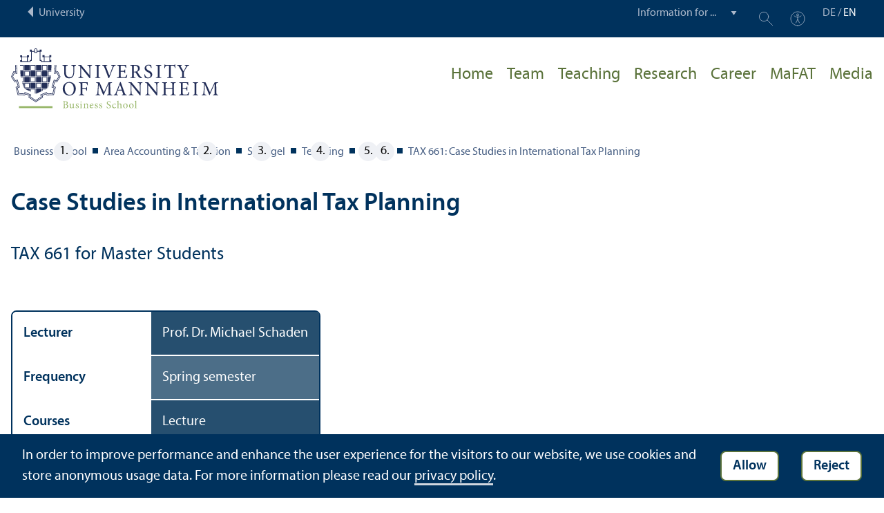

--- FILE ---
content_type: text/html; charset=utf-8
request_url: https://www.bwl.uni-mannheim.de/en/spengel/teaching/master/tax-661-case-studies-in-international-tax-planning/
body_size: 6993
content:
<!DOCTYPE html>
<html class="no-js" lang="en">
<head>

<meta charset="utf-8">




<title>TAX 661: Case Studies in International Tax Planning | Business School | University of Mannheim</title>
<meta name="generator" content="TYPO3 CMS">
<meta name="twitter:card" content="summary">
<meta name="revisit-after" content="10 days"><link rel="stylesheet" href="/typo3temp/assets/compressed/910e5c7c99e88a767b79802168e75ba6-98e7bc80a9f958e923811cac578d32bb.1769435372.css" media="all"><link rel="stylesheet" href="/typo3temp/assets/compressed/Main.min-40d301740b5153eee9aa9558e9a8c25a.1769435372.css" media="all"><link rel="stylesheet" href="/typo3temp/assets/compressed/sprite-ff383bc87d170a9f73c8fb3050baab6d.1769435372.css" media="all"><link rel="stylesheet" href="/typo3temp/assets/compressed/maplibre-gl-4f7b603b298fbbceeb6c3f4162bc6ac9.1769435372.css" media="all"><link rel="stylesheet" href="/typo3temp/assets/compressed/app_new-a220771adfadc844010040ee20ce78bb.1769435372.css" media="all"><link rel="stylesheet" href="/typo3temp/assets/compressed/print-85729c0b3eb4add908c086af7684bb12.1769435372.css" media="print"><link rel="stylesheet" href="/typo3temp/assets/compressed/bwl-a56f1cfa0149c02a0ab0b68366076b5a.1769435378.css" media="all"><meta property="og:url" content="https://www.bwl.uni-mannheim.de/en/spengel/teaching/master/tax-661-case-studies-in-international-tax-planning/"><meta property="og:site_name" content=""><meta property="og:title" content="TAX 661: Case Studies in International Tax Planning"><meta property="og:description" content=""><meta property="og:type" content="website">      <meta http-equiv="X-UA-Compatible" content="IE=edge">
      <meta name="viewport" content="width=device-width, initial-scale=1.0, minimum-scale=1.0"><link rel="icon" type="image/x-icon" href="/typo3conf/ext/uma_site/Resources/Public/Images/Favicons/favicon.ico"><link rel="icon" type="image/png" sizes="16x16" href="/typo3conf/ext/uma_site/Resources/Public/Images/Favicons/favicon-16x16.png"><link rel="icon" type="image/png" sizes="32x32" href="/typo3conf/ext/uma_site/Resources/Public/Images/Favicons/favicon-32x32.png"><link rel="apple-touch-icon" sizes="180x180" href="/typo3conf/ext/uma_site/Resources/Public/Images/Favicons/apple-touch-icon.png?v=2"><link rel="alternate" type="application/rss+xml" title="News der Fakultät BWL der Universität Mannheim" href="https://www.bwl.uni-mannheim.de/en/about/news-events/news/rss.xml"><link rel="alternate" type="application/rss+xml" title="Events der Fakultät BWL der Universität Mannheim" href="https://www.bwl.uni-mannheim.de/en/about/news-events/events/rss.xml">
<script>
  var _paq = _paq || [];
  var siteIds = [92,93];
  _paq.push(['requireConsent']);
  _paq.push(['trackPageView']);
  _paq.push(['enableLinkTracking']);
</script>
<link rel="alternate" hreflang="de-DE" href="https://www.bwl.uni-mannheim.de/spengel/lehre/master/tax-661-case-studies-in-international-tax-planning/"><link rel="alternate" hreflang="en-US" href="https://www.bwl.uni-mannheim.de/en/spengel/teaching/master/tax-661-case-studies-in-international-tax-planning/"><link rel="alternate" hreflang="x-default" href="https://www.bwl.uni-mannheim.de/spengel/lehre/master/tax-661-case-studies-in-international-tax-planning/"></head>
<body class="uma-faculty-site uma-site-bs new-layout" id="page-5214">


<div class="app outer-wrap">
	<div class="skip-links">
		<a href="#main-navigation" class="skip-link skip-link-autofocus">
			Skip to main navigation
		</a>
		<a href="#page-content" class="skip-link skip-link-autofocus-heading">
			Skip to page content
		</a>
		<a href="#page-footer" class="skip-link skip-link-autofocus">
			Skip to footer
		</a>
	</div>
	
	<div class="metanav-bar expanded align-center">
			<div class="metanav-wrapper max-width-1440">
				<div class="metanav-container">
					<div class="column large-6">
						
								<span class="metanav-menu"><a href="https://www.uni-mannheim.de/en/"><span class="desktop back-to-uma">University</span><span class="mobile back-to-uma">University</span></a></span>
							
					</div>
					<div class="column large-10 show-for-large">
						<div class="metanav">
							<div class="metanav-item metanav-quicklinks"><label class="hide" for="quicklinks">Information for ...</label><select id="quicklinks" class="quicklinks"><option value="">Information for ...</option><option value="https://www.uni-mannheim.de/en/academics/before-your-studies/">Prospective Students</option><option value="https://www.uni-mannheim.de/en/academics/during-your-studies/first-year-students/">First-Year Students</option><option value="https://www.uni-mannheim.de/en/academics/during-your-studies/">Students</option><option value="https://www.uni-mannheim.de/en/about/teaching/">Teachers</option><option value="https://www.uni-mannheim.de/en/research/">Researchers</option><option value="https://intranet.uni-mannheim.de">Employees</option><option value="https://www.uni-mannheim.de/en/academics/after-your-studies/alumni/">Alumni</option><option value="https://www.uni-mannheim.de/en/newsroom/media-relations/">Journalists</option></select></div><div class="metanav-item metanav-search"><a href="https://www.uni-mannheim.de/en/search/" class="search-link" data-open="search-modal"><svg class="svg-icon-search-small-dims"><title>Search</title><use xlink:href="/typo3conf/ext/uma_site/Resources/Public/Icons/sprite.svg#icon-search-small"></use></svg></a><div class="reveal search-modal" id="search-modal" data-reveal><div class="uma-search">
	
	<div class="tx_solr">
	<div class="tx-solr-search-form tx-solr-search-form-layout-1" id="tx-solr-search-form-pi-results">
	
	<form action="https://www.uni-mannheim.de/en/search/" method="get" accept-charset="utf-8" class="uma-search-form">
		<input type="text" id="tx-solr-q" class="tx-solr-q js-solr-q" name="q" value="" placeholder="Search term" aria-label="Search term">
		<input type="submit" value="Show results">
	</form>
	</div>
	</div>

</div>
<button class="close-button" data-close aria-label="Schließen" type="button"><span aria-hidden="true">×</span></button></div></div><div class="metanav-item metanav-accessibility"><a href="https://www.uni-mannheim.de/en/digital-accessibility/"><svg class="svg-icon-accessibility-dims"><title>Accessibility</title><use xlink:href="/typo3conf/ext/uma_site/Resources/Public/Icons/sprite.svg#icon-accessibility"></use></svg></a></div>
							<div class="language-selector">
								<a href="/spengel/lehre/master/tax-661-case-studies-in-international-tax-planning/" lang="de" xml:lang="de" target="">DE</a> / <a href="/en/spengel/teaching/master/tax-661-case-studies-in-international-tax-planning/" class="active" lang="en" xml:lang="en">EN</a>
							</div>
						</div>
					</div>
				</div>
			</div>
	</div>
	
	<div class="inner-wrap">
		<div class="site-container  faculty-container">
			

<header class="uma-header has-metanav-bar">

	<div class="main-menu max-width-1440">
		<div class="row align-bottom expanded align-center uma-header-elements">
			
			<div class="column small-8 medium-4">
				<div class="uma-header-left">
					<a href="/en/" class="logo-link"><img src="/typo3conf/ext/uma_site/Resources/Public/Images/Icons/logo-fakultaet-bwl-en.svg" width="462" height="133" alt="Logo University of Mannheim - Business School"></a>
				</div>
			</div>
			<div class="column small-8 medium-12 uma-header-right">
				
				
					




    
    

    
    

    
    

    
        
                
            
    
    

    
    

    
        
    
    

    
    

    
    
        
    

	
<nav id="main-navigation" class="globalnav-container row expanded align-right show-for-large" data-root-page="1616"><ul class="level1"><li data-doktype="4" data-shortcut="1616" data-url=""><a href="/en/spengel/">Home</a></li><li class="has-subpages" data-doktype="1" data-shortcut="0" data-url=""><a href="/en/spengel/team/">Team</a><ul class="level2 vertical menu accordion-menu" data-accordion-menu data-submenu-toggle="true"><li class="has-subpages" data-doktype="1" data-shortcut="0" data-url=""><a href="/en/spengel/team/chairholder/"><span>Chairholder</span></a><ul class="level3 vertical menu nested"><li data-doktype="1" data-shortcut="0" data-url=""><a href="/en/spengel/team/chairholder/publications-of-prof-spengel/"><span>Publications of Prof. Spengel</span></a></li></ul></li><li data-doktype="1" data-shortcut="0" data-url=""><a href="/en/spengel/team/emeritus/"><span>Emeritus</span></a></li><li data-doktype="1" data-shortcut="0" data-url=""><a href="/en/spengel/team/secretary/"><span>Secretary</span></a></li><li data-doktype="1" data-shortcut="0" data-url=""><a href="/en/spengel/team/area-management/"><span>Area Management</span></a></li><li class="has-subpages" data-doktype="4" data-shortcut="2779" data-url=""><a href="/en/spengel/team/"><span>Doctoral Students</span></a><ul class="level3 vertical menu nested"><li data-doktype="1" data-shortcut="0" data-url=""><a href="/en/spengel/team/doctoral-students/christin-schmidt/"><span>Christin Schmidt</span></a></li><li data-doktype="1" data-shortcut="0" data-url=""><a href="/en/spengel/team/doctoral-students/felix-jungmann/"><span>Felix Jungmann</span></a></li><li data-doktype="1" data-shortcut="0" data-url=""><a href="/en/spengel/team/doctoral-students/hannah-gundert/"><span>Hannah Gundert</span></a></li><li data-doktype="1" data-shortcut="0" data-url=""><a href="/en/spengel/team/doctoral-students/emilia-gschossmann/"><span>Emilia Gschossmann</span></a></li><li data-doktype="1" data-shortcut="0" data-url=""><a href="/en/spengel/team/doctoral-students/julia-spix/"><span>Julia Spix</span></a></li><li data-doktype="1" data-shortcut="0" data-url=""><a href="/en/spengel/team/doctoral-students/johannes-gaul/"><span>Johannes Gaul</span></a></li><li data-doktype="1" data-shortcut="0" data-url=""><a href="/en/spengel/team/doctoral-students/luca-gutekunst/"><span>Luca Gutekunst</span></a></li><li data-doktype="1" data-shortcut="0" data-url=""><a href="/en/spengel/team/doctoral-students/felix-fischer/"><span>Felix Fischer</span></a></li><li data-doktype="1" data-shortcut="0" data-url=""><a href="/en/spengel/team/doctoral-students/inga-schulz/"><span>Inga Schulz</span></a></li></ul></li><li data-doktype="1" data-shortcut="0" data-url=""><a href="/en/spengel/team/adjunct-lecturers-and-honorary-professors/"><span>Adjunct Lecturers and Honorary Professors</span></a></li><li data-doktype="1" data-shortcut="0" data-url=""><a href="/en/spengel/team/alumni/"><span>Alumni</span></a></li><li data-doktype="1" data-shortcut="0" data-url=""><a href="/en/spengel/team/student-assistants-and-tutors/"><span>Student Assistants and Tutors</span></a></li></ul></li><li class="has-subpages" data-doktype="1" data-shortcut="0" data-url=""><a href="/en/spengel/teaching/">Teaching</a><ul class="level2 vertical menu accordion-menu" data-accordion-menu data-submenu-toggle="true"><li class="has-subpages" data-doktype="1" data-shortcut="0" data-url=""><a href="/en/spengel/teaching/bachelor/"><span>Bachelor</span></a><ul class="level3 vertical menu nested"><li data-doktype="1" data-shortcut="0" data-url=""><a href="/en/spengel/teaching/bachelor/bachelor-thesis/"><span>Bachelor Thesis</span></a></li><li data-doktype="1" data-shortcut="0" data-url=""><a href="/en/spengel/teaching/bachelor/tax-450-taxation-of-multinational-firms/"><span>TAX 450: Taxation of Multinational Firms</span></a></li><li data-doktype="1" data-shortcut="0" data-url=""><a href="/en/spengel/teaching/bachelor/tax-470-business-and-corporate-taxation-in-europe/"><span>TAX 470: Business and Corporate Taxation in Europe</span></a></li></ul></li><li class="has-subpages" data-doktype="1" data-shortcut="0" data-url=""><a href="/en/spengel/teaching/master/"><span>Master</span></a><ul class="level3 vertical menu nested"><li data-doktype="1" data-shortcut="0" data-url=""><a href="/en/spengel/teaching/master/master-thesis/"><span>Master Thesis</span></a></li><li data-doktype="1" data-shortcut="0" data-url=""><a href="/en/spengel/teaching/master/tax-520-taxation-of-companies/"><span>[Englisch] Tax 520: Taxation of Companies</span></a></li><li data-doktype="1" data-shortcut="0" data-url=""><a href="/en/spengel/teaching/master/tax-530-taxation-of-businesses-and-individuals/"><span>TAX 530: Taxation of Businesses and Individuals</span></a></li><li data-doktype="1" data-shortcut="0" data-url=""><a href="/en/spengel/teaching/master/tax-630-international-business-taxation/"><span>TAX 630: International Business Taxation</span></a></li><li data-doktype="1" data-shortcut="0" data-url=""><a href="/en/spengel/teaching/master/tax-661-case-studies-in-international-tax-planning/"><span>TAX 661: Case Studies in International Tax Planning</span></a></li><li data-doktype="1" data-shortcut="0" data-url=""><a href="/en/spengel/teaching/master/tax-730-seminar-in-taxation/"><span>TAX 730: Seminar in Taxation</span></a></li></ul></li><li class="has-subpages" data-doktype="1" data-shortcut="0" data-url=""><a href="/en/spengel/teaching/digital-learning/"><span>Digital Learning</span></a><ul class="level3 vertical menu nested"><li data-doktype="1" data-shortcut="0" data-url=""><a href="/en/spengel/teaching/digital-learning/tax-video-library/"><span>Tax Video Library</span></a></li><li data-doktype="1" data-shortcut="0" data-url=""><a href="/en/spengel/teaching/digital-learning/tax-knowledge-library/"><span>Tax Knowledge Library</span></a></li></ul></li></ul></li><li class="has-subpages" data-doktype="1" data-shortcut="0" data-url=""><a href="/en/spengel/research/">Research</a><ul class="level2 vertical menu accordion-menu" data-accordion-menu data-submenu-toggle="true"><li data-doktype="1" data-shortcut="0" data-url=""><a href="/en/spengel/research/projects/"><span>Projects</span></a></li><li class="has-subpages" data-doktype="1" data-shortcut="0" data-url=""><a href="/en/spengel/research/publications/"><span>Publications</span></a><ul class="level3 vertical menu nested"><li data-doktype="1" data-shortcut="0" data-url=""><a href="/en/spengel/research/publications/publisherships/"><span>Publisherships</span></a></li><li data-doktype="1" data-shortcut="0" data-url=""><a href="/en/spengel/research/publications/other-publications/"><span>Other Publications</span></a></li><li data-doktype="1" data-shortcut="0" data-url=""><a href="/en/spengel/research/publications/reviews/"><span>Reviews</span></a></li></ul></li></ul></li><li data-doktype="1" data-shortcut="0" data-url=""><a href="/en/spengel/career/">Career</a></li><li data-doktype="3" data-shortcut="0" data-url="https://www.bwl.uni-mannheim.de/en/area-accounting-taxation/mafat/"><a href="https://www.bwl.uni-mannheim.de/en/area-accounting-taxation/mafat/">MaFAT</a></li><li data-doktype="1" data-shortcut="0" data-url=""><a href="/en/spengel/media/">Media</a></li></ul></nav>



				
				<div class="row align-right align-middle hide-for-large">
					<button class="modal-button hide-for-large" data-open="header-modal">
						<span class="hide">Menu</span>
						<svg class="svg-icon-burger-dims"><use xlink:href="/typo3conf/ext/uma_site/Resources/Public/Icons/sprite.svg#icon-burger"></use></svg>
					</button>
				</div>
				<div class="reveal full faculty-modal" id="header-modal" data-reveal>
					<button class="close-button" data-close aria-label="Close modal" type="button">
						<span aria-hidden="true">×</span>
					</button>
				</div>
			</div>
		</div>
	</div>
</header>

			
			
	
	<main class="uma-global-content align-center no-header-image">
		
		
			<nav class="ce max-width-1440 uma-breadcrumb show-for-medium" aria-label="Breadcrumb">
				





	<ol class="breadcrumbs"><li class="active "><a href="/en/" title="Business School" class="active ">Business School</a>
									
							
					
			</li><li class="active"><a href="/en/area-accounting-taxation/" title="Area Accounting & Taxation" class="active">Area Accounting & Taxation</a>
									
							
					
			</li><li class="active"><a href="/en/spengel/" title="Spengel" class="active">Spengel</a>
									
							
					
			</li><li class="active"><a href="/en/spengel/teaching/" title="Teaching" class="active">Teaching</a>
									
							
					
			</li><li class="active"><a href="/en/spengel/teaching/master/" title="Master" class="active">Master</a>
									
							
					
			</li><li class="active current "><a href="/en/spengel/teaching/master/tax-661-case-studies-in-international-tax-planning/" title="TAX 661: Case Studies in International Tax Planning" class="active current " aria-current="page">TAX 661: Case Studies in International Tax Planning</a>
									
							
					
			</li></ol>


			</nav>
		
		<!--TYPO3SEARCH_begin-->
		<div id="page-content" class="page-content">
			<div class="ce max-width-1440 content-type-layout-0 content-type-header" id="c64618"><div class="localized-uid" id="c71315"></div><header><h1 class="">
				Case Studies in International Tax Planning
			</h1></header></div>

<div class="ce max-width-1440 content-type-layout-0 content-type-text" id="c64619"><div class="localized-uid" id="c71316"></div><header><h4 class="subheadline ">
				TAX 661 for Master Students
			</h4></header></div>

<div class="ce max-width-1440 content-type-layout-0 content-type-table" id="c64620"><div class="localized-uid" id="c71317"></div><table class="ce-table"><tbody><tr><th>
							
					
			
	


        Lecturer
	


		
				
						
								</th><td>
					
			
	


         Prof. Dr. Michael Schaden
	


		
				
						</td></tr><tr><th>
					
			
	


        Frequency
	


		
				
						</th><td>
			
	


         Spring semester
	


		
				</td></tr><tr><th>
					
			
	


        Courses
	


		
				
						</th><td>
			
	


         Lecture
	


		
				</td></tr><tr><th>
					
			
	


        ECTS
	


		
				
						</th><td>
			
	


         4
	


		
				</td></tr><tr><th>
					
			
	


        Language
	


		
				
						</th><td>
			
	


         English
	


		
				</td></tr><tr><th>
					
			
	


        Form of Assessment
	


		
				
						</th><td>
			
	


         Written Exam
	


		
				</td></tr></tbody></table></div>

<div class="ce max-width-1440 content-type-layout-0 content-type-contentelements_custom_address_element" id="c70097"><div class="localized-uid" id="c71318"></div><div id="a3172" class="uma-address-card"><div class="uma-address-picture"><img alt="Inga Schulz, M.Sc." loading="lazy" src="/media/_processed_/7/1/csm_Photo_Color_Inga_Schulz_b31344e465.jpg" width="360" height="360"><div class="image-copyright image-copyright-top">Credit: klassisch-modern</div></div><div class="uma-address-content"><div class="uma-address-name"><h4>Contact</h4></div><p> </p><p>For further information please contact <a href="/en/spengel/team/doctoral-students/inga-schulz/">Inga Schulz</a>.</p><!-- TYPO3SEARCH_end --></div><!-- TYPO3SEARCH_begin --></div></div>

<div class="ce max-width-1440 content-type-layout-0 content-type-div" id="c70053"><div class="localized-uid" id="c71319"></div><hr class="ce-div"></div>

<div class="ce max-width-1440 content-type-layout-0 content-type-text" id="c70089"><div class="localized-uid" id="c71320"></div><header><h2 class=" ">
				Course Details
			</h2></header><p>The course is recommended for first year Master-level students with general knowledge in international taxation or second year Master-level students. The course is open to students enrolled in the Master in Management (MSc.) program as well as in the LLM program and others. There are no formal prerequisites, however knowledge of the contents of modules TAX 530, TAX 630 (and TAX 670) is recommended. The course is taught in English and is thus also open to exchange students.</p><p>The content and objectives of the course cover a practically oriented understanding of the complex structures of international tax planning. The course is largely organized in the form of case studies, with which the possibilities of international tax planning are presented and discussed in a systematic manner. In the first part, the course covers the basics of international tax planning and tax structuring (inbound and outbound cases). The second part deals with anti-avoidance rules such as the German “Interest deduction limitation” and analyzes qualification conflicts.</p><p><strong>Learning outcomes:</strong></p><ul><li>Applying theoretical knowledge of international taxation to real life case studies</li><li>Deepening the knowledge of international tax planning</li><li>Developing strategies for international tax planning and tax structures</li></ul><hr class="ce-div"><p> </p></div>

<div class="ce max-width-1440 content-type-layout-0 content-type-div" id="c64617"><div class="localized-uid" id="c71333"></div><hr class="ce-div"></div>


		</div>
		<!--TYPO3SEARCH_end-->
	</main>
	

		</div>
		





<footer id="page-footer" class="uma-footer uma-footer-new has-metafooter">
	
		<div class="metafooter-wrapper max-width-1440">
			<div class="metafooter">
				<div class="metafooter-inner row">
					<div class="uma-faculty-address-card row"><!-- TYPO3SEARCH_end --><div class="column small-16 medium-8 large-4 uma-address-picture small-order-2 large-order-1"><div class="uma-address-image"><img alt="Das Mannheimer Barockschloss und der Ehrenhof unter blauem Himmel." loading="lazy" src="/media/_processed_/7/c/csm_MA_Schloss_Ehrenhofleer_Staatliche_Schloesser_und_Gaerten_BadenWuerttemberg_a3a7bce7a8.jpg" width="360" height="360"><div class="image-copyright image-copyright-top">Credit: Staatliche Schlösser und Gärten Baden-Württemberg</div></div></div><div class="column small-16 medium-8 large-4 uma-address-map small-order-3 large-order-2"><div id="uma-map1715" class="uma-map" data-uid="1715"><div class="uma-map-marker" data-latitude="49.483007" data-longitude="8.465082" data-address="Schloss, 68161 Mannheim"><b>Chair of Business Administration and Taxation II</b><br><a class="uma-map-directions" href="https://www.google.com/maps/dir/?api=1&destination=Schloss,+Mannheim" target="_blank">Directions on Google Maps</a></div></div></div><!-- TYPO3SEARCH_begin --><div class="column small-16 large-8 standard-text small-order-1 large-order-3"><div class="uma-address-name"><h4>Chair of Business Administration and Taxation II</h4></div><div class="uma-address-street-address">
    University of Mannheim<br>
    
        Business School<br>
    
    
        Schloss – Room O245<br>
    
    
    
        68161 Mannheim
    
    
    
</div><div class="uma-address-contact"><strong>Phone:</strong> <a href="tel:+496211811705">+49 621 181-1705</a><br><strong>E-mail: </strong><a href="#" data-mailto-token="nbjmup+cvfsofsAvoj.nbooifjn/ef" data-mailto-vector="1">buerner<span class="commat"></span><span style="display:none">mail-</span>uni-mannheim&#46;de</a></div></div><div class="column small-16 large-8 small-only-padding-bottom footer-nav-flat uma-address-footer-nav small-order-4"><div class="uma-address-footer-accreditation"><div class="accreditation-logos"><div class="accreditation-logo"><a href="/en/about/quality/accreditation/" target="_blank"><img class="image" alt="Accredited by AACSB, EQUIS, AMBA" src="/media/Fakultaeten/bwl/Bilder/Logos/bwl-akkreditierung-logos-2024.png" width="1890" height="306"></a></div></div></div></div><div class="column small-16 large-8 uma-address-social-icons small-order-5"></div></div>


				</div>
			</div>
		</div>
	
	<div class="main-footer max-width-1440">
		<div class="main-footer-inner">
			
			<div class="main-footer-navigation row">
				<div class="column small-16 large-4 footer-logo-wrapper">
					<svg class="footer-logo svg-signet-universitaet-mannheim-en-dims"><title>Seal of the University of Mannheim: In omnibus veritas</title><use xlink:href="/typo3conf/ext/uma_site/Resources/Public/Icons/sprite.svg#signet-universitaet-mannheim-en"></use></svg>
				</div>
				
						<div class="column small-16 medium-8 large-4 footer-nav">
							<h4><a data-toggle="footer-einrichtungen"><span class="status hide-for-large">+</span>Go directly to ...</a></h4><ul id="footer-einrichtungen" class="show-for-large" data-toggler=".expanded"><li><a href="https://portal2.uni-mannheim.de" target="_blank" rel="noreferrer">Portal²</a></li><li><a href="https://www.bib.uni-mannheim.de/en/">Mannheim University Library</a></li><li><a href="https://www.uni-mannheim.de/en/it/">University IT</a></li><li><a href="https://www.uni-mannheim.de/en/about/working-at-the-university-of-mannheim/employment-opportunities/">Employment Opportunities</a></li></ul><div class="hide-for-large">
								<h4><a data-toggle="footer-engagement-mobile"><span class="status hide-for-large">+</span>Getting Involved</a></h4><ul id="footer-engagement-mobile" class="show-for-large" data-toggler=".expanded"><li><a href="https://www.uni-mannheim.de/en/foundation/">University of Mannheim Foundation</a></li><li><a href="https://www.uni-mannheim.de/en/freunde-der-universitaet-mannheim/">Freunde Universität Mannheim</a></li><li><a href="https://www.absolventum.de/" target="_blank" rel="noreferrer">Absolventum Mannheim</a></li><li><a href="https://www.uni-mannheim.de/stipendien/" target="_blank">Scholarships</a></li></ul></div>
						</div>
						<div class="column small-16 medium-8 large-4 forum">
							<div class="inner rounded-border"><div><div><h4><a href="https://www.uni-mannheim.de/en/newsroom/forum/">FORUM</a></h4><a href="https://www.uni-mannheim.de/en/newsroom/forum/">The University of Mannheim's magazine</a></div><a href="https://www.uni-mannheim.de/en/newsroom/forum/"><img src="/media/_processed_/7/e/csm_Titelbild_FORUM_2_2025_9a48565963.png" width="120" height="161" alt="FORUM cover image"></a></div></div>
						</div>
						<div class="column small-16 medium-8 large-4 footer-nav show-for-large">
							<h4><a data-toggle="footer-engagement"><span class="status hide-for-large">+</span>Getting Involved</a></h4><ul id="footer-engagement" class="show-for-large" data-toggler=".expanded"><li><a href="https://www.uni-mannheim.de/en/foundation/">University of Mannheim Foundation</a></li><li><a href="https://www.uni-mannheim.de/en/freunde-der-universitaet-mannheim/">Freunde Universität Mannheim</a></li><li><a href="https://www.absolventum.de/" target="_blank" rel="noreferrer">Absolventum Mannheim</a></li><li><a href="https://www.uni-mannheim.de/stipendien/" target="_blank">Scholarships</a></li></ul></div>
					
			</div>
			
			<div class="main-footer-legal-info row align-middle align-justify medium-text-center">
				<div class="column small-16 small-only-padding-bottom large-12 footer-nav footer-nav-flat"><ul><li><a href="https://www.uni-mannheim.de/en/about-this-site/" target="_blank">About this Site</a></li><li><a href="https://www.uni-mannheim.de/en/data-protection-declaration/" target="_blank">Privacy Policy</a></li><li><a href="/en/sitemap/">Sitemap</a></li></ul></div>
				
			</div>
		</div>
	</div>
</footer>

	</div>
</div>
<div id="scroll-to-top"><svg><use xlink:href="/typo3conf/ext/uma_site/Resources/Public/Icons/sprite.svg#arrow-rounded-up"></use></svg></div>



<div class="banner-wrapper bottom initial-hide cookie-notice">
    <div class="banner">
        <div class="banner-inner max-width-1440">
            <div class="banner-message"> In order to improve performance and enhance the user experience for the visitors to our website, we use cookies and store anonymous usage data. For more information please read our <a href="https://www.uni-mannheim.de/en/data-protection-declaration/" target="_blank">privacy policy</a>.</div>
            <div class="button cookie-accept">Allow</div>
            <div class="button cookie-reject">Reject</div>
        </div>
    </div>
</div>
<div class="cookie-controls hide">
    <div class="cookie-status cookie-status-accepted">
        <p>Tracking cookies are currently allowed.</p>
        <div class="cookie-reject cookie-button button">Do not allow tracking cookies</div>
    </div>
    <div class="cookie-status cookie-status-rejected">
        <p>Tracking cookies are currently not allowed.</p>
        <div class="cookie-accept cookie-button button">Allow tracking cookies</div>
    </div>
</div>












<script src="/_assets/57a23904394be66b23e1207477f1abce/Vendor/maplibre-gl/js/maplibre-gl.1753276625.js"></script>
<script src="/_assets/57a23904394be66b23e1207477f1abce/JavaScripts/app.1769434862.js"></script>

<script src="/_assets/f038457a108ded7ca0b077b63bfae195/JavaScript/Validation.min.1763116823.js"></script>
<script src="/_assets/f038457a108ded7ca0b077b63bfae195/JavaScript/Femanager.min.1763116823.js"></script>




</body>
</html>

--- FILE ---
content_type: text/css; charset=utf-8
request_url: https://www.bwl.uni-mannheim.de/typo3temp/assets/compressed/app_new-a220771adfadc844010040ee20ce78bb.1769435372.css
body_size: 66500
content:
@charset "UTF-8";@media print,screen and (min-width:48em){.reveal,.reveal.large,.reveal.small,.reveal.tiny{right:auto;left:auto;margin:0 auto}}html{line-height:1.15;-webkit-text-size-adjust:100%}#search-modal .tx_solr .tx-solr-q,h1{font-size:2em;margin:.67em 0}hr{box-sizing:content-box;overflow:visible}pre{font-family:monospace,monospace;font-size:1em}a{background-color:transparent}abbr[title]{border-bottom:0;-webkit-text-decoration:underline dotted;text-decoration:underline dotted}b,strong{font-weight:bolder}code,kbd,samp{font-family:monospace,monospace;font-size:1em}sub,sup{font-size:75%;line-height:0;position:relative;vertical-align:baseline}sub{bottom:-.25em}sup{top:-.5em}img{border-style:none}button,input,optgroup,select,textarea{font-size:100%;line-height:1.15;margin:0}button,input{overflow:visible}button,select{text-transform:none}[type=button],[type=reset],[type=submit],button{-webkit-appearance:button}[type=button]::-moz-focus-inner,[type=reset]::-moz-focus-inner,[type=submit]::-moz-focus-inner,button::-moz-focus-inner{border-style:none;padding:0}[type=button]:-moz-focusring,[type=reset]:-moz-focusring,[type=submit]:-moz-focusring,button:-moz-focusring{outline:1px dotted ButtonText}fieldset{padding:.35em .75em .625em}legend{box-sizing:border-box;color:inherit;display:table;padding:0;white-space:normal}progress{vertical-align:baseline}textarea{overflow:auto}[type=checkbox],[type=radio]{box-sizing:border-box;padding:0}[type=number]::-webkit-inner-spin-button,[type=number]::-webkit-outer-spin-button{height:auto}[type=search]{-webkit-appearance:textfield;outline-offset:-2px}[type=search]::-webkit-search-decoration{-webkit-appearance:none}::-webkit-file-upload-button{-webkit-appearance:button;font:inherit}details{display:block}summary{display:list-item}[hidden],template{display:none}[data-whatinput=mouse] *,[data-whatinput=mouse] :focus,[data-whatinput=touch] *,[data-whatinput=touch] :focus,[data-whatintent=mouse] *,[data-whatintent=mouse] :focus,[data-whatintent=touch] *,[data-whatintent=touch] :focus{outline:none}[draggable=false]{-webkit-touch-callout:none;-webkit-user-select:none}.foundation-mq{font-family:"small=0em&medium=48em&large=64.0625em&xlarge=90.0625em"}html{box-sizing:border-box;font-size:100%}*,:after,:before{box-sizing:inherit}body{margin:0;padding:0;background:#fff;font-family:myriad-pro,-apple-system,BlinkMacSystemFont,Segoe UI,Roboto,Oxygen-Sans,Ubuntu,Cantarell,Helvetica Neue,sans-serif;font-weight:400;line-height:1.5;color:#00325d;-webkit-font-smoothing:antialiased;-moz-osx-font-smoothing:grayscale}img{display:inline-block;vertical-align:middle;max-width:100%;height:auto;-ms-interpolation-mode:bicubic}textarea{height:auto;min-height:50px;border-radius:.5rem}select{box-sizing:border-box;width:100%}.map_canvas embed,.map_canvas img,.map_canvas object,.mqa-display embed,.mqa-display img,.mqa-display object{max-width:none!important}button{padding:0;-webkit-appearance:none;-moz-appearance:none;appearance:none;border:0;border-radius:.5rem;background:transparent;line-height:1;cursor:auto}[data-whatinput=mouse] button{outline:0}pre{overflow:auto;-webkit-overflow-scrolling:touch}button,input,optgroup,select,textarea{font-family:inherit}.is-visible{display:block!important}.is-hidden{display:none!important}.row{max-width:90.625rem;margin-right:auto;margin-left:auto;display:-ms-flexbox;display:flex;-ms-flex-flow:row wrap;flex-flow:row wrap}.row .row{margin-right:-.25rem;margin-left:-.25rem}@media print,screen and (min-width:48em){.row .row{margin-right:-1rem;margin-left:-1rem}}@media print,screen and (min-width:64.0625em){.row .row{margin-right:-1rem;margin-left:-1rem}}@media screen and (min-width:90.0625em){.row .row{margin-right:-1rem;margin-left:-1rem}}.row .row.collapse{margin-right:0;margin-left:0}.row.expanded{max-width:none}.row.expanded .row{margin-right:auto;margin-left:auto}.row:not(.expanded) .row{max-width:none}.row.collapse>.column,.row.collapse>.columns{padding-right:0;padding-left:0}.row.collapse>.column>.row,.row.collapse>.columns>.row,.row.is-collapse-child{margin-right:0;margin-left:0}.column,.columns{-ms-flex:1 1 0px;flex:1 1 0px;padding-right:.25rem;padding-left:.25rem;min-width:0}@media print,screen and (min-width:48em){.column,.columns{padding-right:1rem;padding-left:1rem}}.column.row.row,.row.row.columns{float:none;display:block}.row .column.row.row,.row .row.row.columns{margin-right:0;margin-left:0;padding-right:0;padding-left:0}.small-1{-ms-flex:0 0 6.25%;flex:0 0 6.25%;max-width:6.25%}.small-offset-0{margin-left:0}.small-2{-ms-flex:0 0 12.5%;flex:0 0 12.5%;max-width:12.5%}.small-offset-1{margin-left:6.25%}.small-3{-ms-flex:0 0 18.75%;flex:0 0 18.75%;max-width:18.75%}.small-offset-2{margin-left:12.5%}.small-4{-ms-flex:0 0 25%;flex:0 0 25%;max-width:25%}.small-offset-3{margin-left:18.75%}.small-5{-ms-flex:0 0 31.25%;flex:0 0 31.25%;max-width:31.25%}.small-offset-4{margin-left:25%}.small-6{-ms-flex:0 0 37.5%;flex:0 0 37.5%;max-width:37.5%}.small-offset-5{margin-left:31.25%}.small-7{-ms-flex:0 0 43.75%;flex:0 0 43.75%;max-width:43.75%}.small-offset-6{margin-left:37.5%}.small-8{-ms-flex:0 0 50%;flex:0 0 50%;max-width:50%}.small-offset-7{margin-left:43.75%}.small-9{-ms-flex:0 0 56.25%;flex:0 0 56.25%;max-width:56.25%}.small-offset-8{margin-left:50%}.small-10{-ms-flex:0 0 62.5%;flex:0 0 62.5%;max-width:62.5%}.small-offset-9{margin-left:56.25%}.small-11{-ms-flex:0 0 68.75%;flex:0 0 68.75%;max-width:68.75%}.small-offset-10{margin-left:62.5%}.small-12{-ms-flex:0 0 75%;flex:0 0 75%;max-width:75%}.small-offset-11{margin-left:68.75%}.small-13{-ms-flex:0 0 81.25%;flex:0 0 81.25%;max-width:81.25%}.small-offset-12{margin-left:75%}.small-14{-ms-flex:0 0 87.5%;flex:0 0 87.5%;max-width:87.5%}.small-offset-13{margin-left:81.25%}.small-15{-ms-flex:0 0 93.75%;flex:0 0 93.75%;max-width:93.75%}.small-offset-14{margin-left:87.5%}.small-16{-ms-flex:0 0 100%;flex:0 0 100%;max-width:100%}.small-offset-15{margin-left:93.75%}.small-up-1{-ms-flex-wrap:wrap;flex-wrap:wrap}.small-up-1>.column,.small-up-1>.columns{-ms-flex:0 0 100%;flex:0 0 100%;max-width:100%}.small-up-2{-ms-flex-wrap:wrap;flex-wrap:wrap}.small-up-2>.column,.small-up-2>.columns{-ms-flex:0 0 50%;flex:0 0 50%;max-width:50%}.small-up-3{-ms-flex-wrap:wrap;flex-wrap:wrap}.small-up-3>.column,.small-up-3>.columns{-ms-flex:0 0 33.3333333333%;flex:0 0 33.3333333333%;max-width:33.3333333333%}.small-up-4{-ms-flex-wrap:wrap;flex-wrap:wrap}.small-up-4>.column,.small-up-4>.columns{-ms-flex:0 0 25%;flex:0 0 25%;max-width:25%}.small-up-5{-ms-flex-wrap:wrap;flex-wrap:wrap}.small-up-5>.column,.small-up-5>.columns{-ms-flex:0 0 20%;flex:0 0 20%;max-width:20%}.small-up-6{-ms-flex-wrap:wrap;flex-wrap:wrap}.small-up-6>.column,.small-up-6>.columns{-ms-flex:0 0 16.6666666667%;flex:0 0 16.6666666667%;max-width:16.6666666667%}.small-up-7{-ms-flex-wrap:wrap;flex-wrap:wrap}.small-up-7>.column,.small-up-7>.columns{-ms-flex:0 0 14.2857142857%;flex:0 0 14.2857142857%;max-width:14.2857142857%}.small-up-8{-ms-flex-wrap:wrap;flex-wrap:wrap}.small-up-8>.column,.small-up-8>.columns{-ms-flex:0 0 12.5%;flex:0 0 12.5%;max-width:12.5%}.small-collapse>.column,.small-collapse>.columns{padding-right:0;padding-left:0}.small-uncollapse>.column,.small-uncollapse>.columns{padding-right:.25rem;padding-left:.25rem}@media print,screen and (min-width:48em){.medium-1{-ms-flex:0 0 6.25%;flex:0 0 6.25%;max-width:6.25%}.medium-offset-0{margin-left:0}.medium-2{-ms-flex:0 0 12.5%;flex:0 0 12.5%;max-width:12.5%}.medium-offset-1{margin-left:6.25%}.medium-3{-ms-flex:0 0 18.75%;flex:0 0 18.75%;max-width:18.75%}.medium-offset-2{margin-left:12.5%}.medium-4{-ms-flex:0 0 25%;flex:0 0 25%;max-width:25%}.medium-offset-3{margin-left:18.75%}.medium-5{-ms-flex:0 0 31.25%;flex:0 0 31.25%;max-width:31.25%}.medium-offset-4{margin-left:25%}.medium-6{-ms-flex:0 0 37.5%;flex:0 0 37.5%;max-width:37.5%}.medium-offset-5{margin-left:31.25%}.medium-7{-ms-flex:0 0 43.75%;flex:0 0 43.75%;max-width:43.75%}.medium-offset-6{margin-left:37.5%}.medium-8{-ms-flex:0 0 50%;flex:0 0 50%;max-width:50%}.medium-offset-7{margin-left:43.75%}.medium-9{-ms-flex:0 0 56.25%;flex:0 0 56.25%;max-width:56.25%}.medium-offset-8{margin-left:50%}.medium-10{-ms-flex:0 0 62.5%;flex:0 0 62.5%;max-width:62.5%}.medium-offset-9{margin-left:56.25%}.medium-11{-ms-flex:0 0 68.75%;flex:0 0 68.75%;max-width:68.75%}.medium-offset-10{margin-left:62.5%}.medium-12{-ms-flex:0 0 75%;flex:0 0 75%;max-width:75%}.medium-offset-11{margin-left:68.75%}.medium-13{-ms-flex:0 0 81.25%;flex:0 0 81.25%;max-width:81.25%}.medium-offset-12{margin-left:75%}.medium-14{-ms-flex:0 0 87.5%;flex:0 0 87.5%;max-width:87.5%}.medium-offset-13{margin-left:81.25%}.medium-15{-ms-flex:0 0 93.75%;flex:0 0 93.75%;max-width:93.75%}.medium-offset-14{margin-left:87.5%}.medium-16{-ms-flex:0 0 100%;flex:0 0 100%;max-width:100%}.medium-offset-15{margin-left:93.75%}.medium-up-1{-ms-flex-wrap:wrap;flex-wrap:wrap}.medium-up-1>.column,.medium-up-1>.columns{-ms-flex:0 0 100%;flex:0 0 100%;max-width:100%}.medium-up-2{-ms-flex-wrap:wrap;flex-wrap:wrap}.medium-up-2>.column,.medium-up-2>.columns{-ms-flex:0 0 50%;flex:0 0 50%;max-width:50%}.medium-up-3{-ms-flex-wrap:wrap;flex-wrap:wrap}.medium-up-3>.column,.medium-up-3>.columns{-ms-flex:0 0 33.3333333333%;flex:0 0 33.3333333333%;max-width:33.3333333333%}.medium-up-4{-ms-flex-wrap:wrap;flex-wrap:wrap}.medium-up-4>.column,.medium-up-4>.columns{-ms-flex:0 0 25%;flex:0 0 25%;max-width:25%}.medium-up-5{-ms-flex-wrap:wrap;flex-wrap:wrap}.medium-up-5>.column,.medium-up-5>.columns{-ms-flex:0 0 20%;flex:0 0 20%;max-width:20%}.medium-up-6{-ms-flex-wrap:wrap;flex-wrap:wrap}.medium-up-6>.column,.medium-up-6>.columns{-ms-flex:0 0 16.6666666667%;flex:0 0 16.6666666667%;max-width:16.6666666667%}.medium-up-7{-ms-flex-wrap:wrap;flex-wrap:wrap}.medium-up-7>.column,.medium-up-7>.columns{-ms-flex:0 0 14.2857142857%;flex:0 0 14.2857142857%;max-width:14.2857142857%}.medium-up-8{-ms-flex-wrap:wrap;flex-wrap:wrap}.medium-up-8>.column,.medium-up-8>.columns{-ms-flex:0 0 12.5%;flex:0 0 12.5%;max-width:12.5%}}@media print,screen and (min-width:48em) and (min-width:48em){.medium-expand{-ms-flex:1 1 0px;flex:1 1 0px}}.row.medium-unstack>.column,.row.medium-unstack>.columns{-ms-flex:0 0 100%;flex:0 0 100%}@media print,screen and (min-width:48em){.row.medium-unstack>.column,.row.medium-unstack>.columns{-ms-flex:1 1 0px;flex:1 1 0px}}@media print,screen and (min-width:48em){.medium-collapse>.column,.medium-collapse>.columns{padding-right:0;padding-left:0}}@media print,screen and (min-width:48em){.medium-uncollapse>.column,.medium-uncollapse>.columns{padding-right:1rem;padding-left:1rem}}@media print,screen and (min-width:64.0625em){.large-1{-ms-flex:0 0 6.25%;flex:0 0 6.25%;max-width:6.25%}.large-offset-0{margin-left:0}.large-2{-ms-flex:0 0 12.5%;flex:0 0 12.5%;max-width:12.5%}.large-offset-1{margin-left:6.25%}.large-3{-ms-flex:0 0 18.75%;flex:0 0 18.75%;max-width:18.75%}.large-offset-2{margin-left:12.5%}.large-4{-ms-flex:0 0 25%;flex:0 0 25%;max-width:25%}.large-offset-3{margin-left:18.75%}.large-5{-ms-flex:0 0 31.25%;flex:0 0 31.25%;max-width:31.25%}.large-offset-4{margin-left:25%}.large-6{-ms-flex:0 0 37.5%;flex:0 0 37.5%;max-width:37.5%}.large-offset-5{margin-left:31.25%}.large-7{-ms-flex:0 0 43.75%;flex:0 0 43.75%;max-width:43.75%}.large-offset-6{margin-left:37.5%}.large-8{-ms-flex:0 0 50%;flex:0 0 50%;max-width:50%}.large-offset-7{margin-left:43.75%}.large-9{-ms-flex:0 0 56.25%;flex:0 0 56.25%;max-width:56.25%}.large-offset-8{margin-left:50%}.large-10{-ms-flex:0 0 62.5%;flex:0 0 62.5%;max-width:62.5%}.large-offset-9{margin-left:56.25%}.large-11{-ms-flex:0 0 68.75%;flex:0 0 68.75%;max-width:68.75%}.large-offset-10{margin-left:62.5%}.large-12{-ms-flex:0 0 75%;flex:0 0 75%;max-width:75%}.large-offset-11{margin-left:68.75%}.large-13{-ms-flex:0 0 81.25%;flex:0 0 81.25%;max-width:81.25%}.large-offset-12{margin-left:75%}.large-14{-ms-flex:0 0 87.5%;flex:0 0 87.5%;max-width:87.5%}.large-offset-13{margin-left:81.25%}.large-15{-ms-flex:0 0 93.75%;flex:0 0 93.75%;max-width:93.75%}.large-offset-14{margin-left:87.5%}.large-16{-ms-flex:0 0 100%;flex:0 0 100%;max-width:100%}.large-offset-15{margin-left:93.75%}.large-up-1{-ms-flex-wrap:wrap;flex-wrap:wrap}.large-up-1>.column,.large-up-1>.columns{-ms-flex:0 0 100%;flex:0 0 100%;max-width:100%}.large-up-2{-ms-flex-wrap:wrap;flex-wrap:wrap}.large-up-2>.column,.large-up-2>.columns{-ms-flex:0 0 50%;flex:0 0 50%;max-width:50%}.large-up-3{-ms-flex-wrap:wrap;flex-wrap:wrap}.large-up-3>.column,.large-up-3>.columns{-ms-flex:0 0 33.3333333333%;flex:0 0 33.3333333333%;max-width:33.3333333333%}.large-up-4{-ms-flex-wrap:wrap;flex-wrap:wrap}.large-up-4>.column,.large-up-4>.columns{-ms-flex:0 0 25%;flex:0 0 25%;max-width:25%}.large-up-5{-ms-flex-wrap:wrap;flex-wrap:wrap}.large-up-5>.column,.large-up-5>.columns{-ms-flex:0 0 20%;flex:0 0 20%;max-width:20%}.large-up-6{-ms-flex-wrap:wrap;flex-wrap:wrap}.large-up-6>.column,.large-up-6>.columns{-ms-flex:0 0 16.6666666667%;flex:0 0 16.6666666667%;max-width:16.6666666667%}.large-up-7{-ms-flex-wrap:wrap;flex-wrap:wrap}.large-up-7>.column,.large-up-7>.columns{-ms-flex:0 0 14.2857142857%;flex:0 0 14.2857142857%;max-width:14.2857142857%}.large-up-8{-ms-flex-wrap:wrap;flex-wrap:wrap}.large-up-8>.column,.large-up-8>.columns{-ms-flex:0 0 12.5%;flex:0 0 12.5%;max-width:12.5%}}@media print,screen and (min-width:64.0625em) and (min-width:64.0625em){.large-expand{-ms-flex:1 1 0px;flex:1 1 0px}}.row.large-unstack>.column,.row.large-unstack>.columns{-ms-flex:0 0 100%;flex:0 0 100%}@media print,screen and (min-width:64.0625em){.row.large-unstack>.column,.row.large-unstack>.columns{-ms-flex:1 1 0px;flex:1 1 0px}}@media print,screen and (min-width:64.0625em){.large-collapse>.column,.large-collapse>.columns{padding-right:0;padding-left:0}}@media print,screen and (min-width:64.0625em){.large-uncollapse>.column,.large-uncollapse>.columns{padding-right:1rem;padding-left:1rem}}@media screen and (min-width:90.0625em){.xlarge-1{-ms-flex:0 0 6.25%;flex:0 0 6.25%;max-width:6.25%}.xlarge-offset-0{margin-left:0}.xlarge-2{-ms-flex:0 0 12.5%;flex:0 0 12.5%;max-width:12.5%}.xlarge-offset-1{margin-left:6.25%}.xlarge-3{-ms-flex:0 0 18.75%;flex:0 0 18.75%;max-width:18.75%}.xlarge-offset-2{margin-left:12.5%}.xlarge-4{-ms-flex:0 0 25%;flex:0 0 25%;max-width:25%}.xlarge-offset-3{margin-left:18.75%}.xlarge-5{-ms-flex:0 0 31.25%;flex:0 0 31.25%;max-width:31.25%}.xlarge-offset-4{margin-left:25%}.xlarge-6{-ms-flex:0 0 37.5%;flex:0 0 37.5%;max-width:37.5%}.xlarge-offset-5{margin-left:31.25%}.xlarge-7{-ms-flex:0 0 43.75%;flex:0 0 43.75%;max-width:43.75%}.xlarge-offset-6{margin-left:37.5%}.xlarge-8{-ms-flex:0 0 50%;flex:0 0 50%;max-width:50%}.xlarge-offset-7{margin-left:43.75%}.xlarge-9{-ms-flex:0 0 56.25%;flex:0 0 56.25%;max-width:56.25%}.xlarge-offset-8{margin-left:50%}.xlarge-10{-ms-flex:0 0 62.5%;flex:0 0 62.5%;max-width:62.5%}.xlarge-offset-9{margin-left:56.25%}.xlarge-11{-ms-flex:0 0 68.75%;flex:0 0 68.75%;max-width:68.75%}.xlarge-offset-10{margin-left:62.5%}.xlarge-12{-ms-flex:0 0 75%;flex:0 0 75%;max-width:75%}.xlarge-offset-11{margin-left:68.75%}.xlarge-13{-ms-flex:0 0 81.25%;flex:0 0 81.25%;max-width:81.25%}.xlarge-offset-12{margin-left:75%}.xlarge-14{-ms-flex:0 0 87.5%;flex:0 0 87.5%;max-width:87.5%}.xlarge-offset-13{margin-left:81.25%}.xlarge-15{-ms-flex:0 0 93.75%;flex:0 0 93.75%;max-width:93.75%}.xlarge-offset-14{margin-left:87.5%}.xlarge-16{-ms-flex:0 0 100%;flex:0 0 100%;max-width:100%}.xlarge-offset-15{margin-left:93.75%}.xlarge-up-1{-ms-flex-wrap:wrap;flex-wrap:wrap}.xlarge-up-1>.column,.xlarge-up-1>.columns{-ms-flex:0 0 100%;flex:0 0 100%;max-width:100%}.xlarge-up-2{-ms-flex-wrap:wrap;flex-wrap:wrap}.xlarge-up-2>.column,.xlarge-up-2>.columns{-ms-flex:0 0 50%;flex:0 0 50%;max-width:50%}.xlarge-up-3{-ms-flex-wrap:wrap;flex-wrap:wrap}.xlarge-up-3>.column,.xlarge-up-3>.columns{-ms-flex:0 0 33.3333333333%;flex:0 0 33.3333333333%;max-width:33.3333333333%}.xlarge-up-4{-ms-flex-wrap:wrap;flex-wrap:wrap}.xlarge-up-4>.column,.xlarge-up-4>.columns{-ms-flex:0 0 25%;flex:0 0 25%;max-width:25%}.xlarge-up-5{-ms-flex-wrap:wrap;flex-wrap:wrap}.xlarge-up-5>.column,.xlarge-up-5>.columns{-ms-flex:0 0 20%;flex:0 0 20%;max-width:20%}.xlarge-up-6{-ms-flex-wrap:wrap;flex-wrap:wrap}.xlarge-up-6>.column,.xlarge-up-6>.columns{-ms-flex:0 0 16.6666666667%;flex:0 0 16.6666666667%;max-width:16.6666666667%}.xlarge-up-7{-ms-flex-wrap:wrap;flex-wrap:wrap}.xlarge-up-7>.column,.xlarge-up-7>.columns{-ms-flex:0 0 14.2857142857%;flex:0 0 14.2857142857%;max-width:14.2857142857%}.xlarge-up-8{-ms-flex-wrap:wrap;flex-wrap:wrap}.xlarge-up-8>.column,.xlarge-up-8>.columns{-ms-flex:0 0 12.5%;flex:0 0 12.5%;max-width:12.5%}}@media screen and (min-width:90.0625em) and (min-width:90.0625em){.xlarge-expand{-ms-flex:1 1 0px;flex:1 1 0px}}.row.xlarge-unstack>.column,.row.xlarge-unstack>.columns{-ms-flex:0 0 100%;flex:0 0 100%}@media screen and (min-width:90.0625em){.row.xlarge-unstack>.column,.row.xlarge-unstack>.columns{-ms-flex:1 1 0px;flex:1 1 0px}}@media screen and (min-width:90.0625em){.xlarge-collapse>.column,.xlarge-collapse>.columns{padding-right:0;padding-left:0}}@media screen and (min-width:90.0625em){.xlarge-uncollapse>.column,.xlarge-uncollapse>.columns{padding-right:1rem;padding-left:1rem}}.shrink{-ms-flex:0 0 auto;flex:0 0 auto;max-width:100%}.column-block{margin-bottom:.5rem}.column-block>:last-child{margin-bottom:0}@media print,screen and (min-width:48em){.column-block{margin-bottom:2rem}.column-block>:last-child{margin-bottom:0}}#search-modal .tx_solr .tx-solr-q,.news-list-view.news-list-view-template-default .news-title,.slider-header .slick-slider .slick-slide .caption,.tx_solr .result-found,.uma-faculty-address-card .uma-address-consultation-container,blockquote,dd,div,dl,dt,form,h1,h2,h3,h4,h5,h6,li,ol,p,pre,td,th,ul{margin:0;padding:0}.tx_solr .result-found,.uma-faculty-address-card .uma-address-consultation-container,p{font-size:inherit;line-height:1.75;text-rendering:optimizeLegibility}em,i{font-style:italic}b,em,i,strong{line-height:inherit}b,strong{font-weight:700}small{font-size:80%;line-height:inherit}#search-modal .tx_solr .tx-solr-q,.h1,.h2,.h3,.h4,.h5,.h6,.news-list-view.news-list-view-template-default .news-title,.slider-header .slick-slider .slick-slide .caption,h1,h2,h3,h4,h5,h6{font-family:myriad-pro,-apple-system,BlinkMacSystemFont,Segoe UI,Roboto,Oxygen-Sans,Ubuntu,Cantarell,Helvetica Neue,sans-serif;font-style:normal;font-weight:400;color:inherit;text-rendering:optimizeLegibility}#search-modal .tx_solr .tx-solr-q small,.h1 small,.h2 small,.h3 small,.h4 small,.h5 small,.h6 small,.news-list-view.news-list-view-template-default .news-title small,.slider-header .slick-slider .slick-slide .caption small,h1 small,h2 small,h3 small,h4 small,h5 small,h6 small{line-height:0;color:#d1d7df}#search-modal .tx_solr .tx-solr-q,.h1,h1{font-size:2rem;line-height:1.25;margin-top:0;margin-bottom:1rem}.h2,.slider-header .slick-slider .slick-slide .caption,h2{font-size:1.75rem;line-height:1.4285714286;margin-top:0;margin-bottom:1rem}.h3,h3{font-size:1.5rem;line-height:1.1666666667;margin-top:0;margin-bottom:1rem}.h4,.h5,.h6,.news-list-view.news-list-view-template-default .news-title,h4,h5,h6{font-size:1.25rem;line-height:1.4;margin-top:0;margin-bottom:1rem}@media print,screen and (min-width:64.0625em){#search-modal .tx_solr .tx-solr-q,.h1,h1{font-size:3rem;line-height:1;margin-top:0;margin-bottom:1.5rem}.h2,.slider-header .slick-slider .slick-slide .caption,h2{font-size:2.5rem;line-height:1.2;margin-top:0;margin-bottom:1.5rem}.h3,h3{font-size:2rem;line-height:1.25;margin-top:0;margin-bottom:1.5rem}.h4,.h5,.h6,.news-list-view.news-list-view-template-default .news-title,h4,h5,h6{font-size:1.625rem;line-height:1.2307692308;margin-top:0;margin-bottom:1.5rem}}a{line-height:inherit;text-decoration:none;cursor:pointer}a:focus,a:hover{color:#002b50}a img{border:0}hr{clear:both;max-width:90.625rem;height:0;margin:1.25rem auto;border-top:0;border-right:0;border-bottom:1px solid #d1d7df;border-left:0}dl,ol,ul{margin-bottom:18px;list-style-position:outside;line-height:1.75}li{font-size:inherit}ul{list-style-type:disc}ol,ul{margin-left:1.25rem}ol ol,ol ul,ul ol,ul ul{margin-left:1.25rem;margin-bottom:0}dl{margin-bottom:1rem}dl dt{margin-bottom:.3rem;font-weight:700}blockquote{margin:0 0 18px;padding:.5625rem 1.25rem 0 1.1875rem;border-left:1px solid #d1d7df}.tx_solr blockquote .result-found,.uma-faculty-address-card blockquote .uma-address-consultation-container,blockquote,blockquote .tx_solr .result-found,blockquote .uma-faculty-address-card .uma-address-consultation-container,blockquote p{line-height:1.75;color:gray}abbr,abbr[title]{border-bottom:1px dotted #0a0a0a;cursor:help;text-decoration:none}figure,kbd{margin:0}kbd{padding:.125rem .25rem 0;background-color:#eff1f5;font-family:Consolas,Liberation Mono,Courier,monospace;color:#0a0a0a;border-radius:.5rem}.subheader{margin-top:.2rem;margin-bottom:.5rem;font-weight:400;line-height:1.4;color:gray}.lead{font-size:125%;line-height:1.6}.stat{font-size:2.5rem;line-height:1}.tx_solr .result-found+.stat,.uma-faculty-address-card .uma-address-consultation-container+.stat,p+.stat{margin-top:-1rem}ol.no-bullet,ul.no-bullet{margin-left:0;list-style:none}.cite-block,cite{display:block;color:gray;font-size:.8125rem}.cite-block:before,cite:before{content:"— "}.code-inline,code{display:inline;max-width:100%;word-wrap:break-word;padding:.125rem .3125rem .0625rem}.code-block,.code-inline,code{border:1px solid #d1d7df;background-color:#eff1f5;font-family:Consolas,Liberation Mono,Courier,monospace;font-weight:400;color:#0a0a0a}.code-block{display:block;overflow:auto;white-space:pre;padding:1rem;margin-bottom:1.5rem}.text-left{text-align:left}.text-right{text-align:right}.text-center{text-align:center}.text-justify{text-align:justify}@media print,screen and (min-width:48em){.medium-text-left{text-align:left}.medium-text-right{text-align:right}.medium-text-center{text-align:center}.medium-text-justify{text-align:justify}}@media print,screen and (min-width:64.0625em){.large-text-left{text-align:left}.large-text-right{text-align:right}.large-text-center{text-align:center}.large-text-justify{text-align:justify}}@media screen and (min-width:90.0625em){.xlarge-text-left{text-align:left}.xlarge-text-right{text-align:right}.xlarge-text-center{text-align:center}.xlarge-text-justify{text-align:justify}}.show-for-print{display:none!important}@media print{*{background:transparent!important;color:#000!important;print-color-adjust:economy;box-shadow:none!important;text-shadow:none!important}.show-for-print{display:block!important}.hide-for-print{display:none!important}table.show-for-print{display:table!important}thead.show-for-print{display:table-header-group!important}tbody.show-for-print{display:table-row-group!important}tr.show-for-print{display:table-row!important}td.show-for-print,th.show-for-print{display:table-cell!important}a,a:visited{text-decoration:underline}a[href]:after{content:" (" attr(href) ")"}.ir a:after,a[href^="#"]:after,a[href^="javascript:"]:after{content:""}abbr[title]:after{content:" (" attr(title) ")"}blockquote,pre{border:1px solid gray;page-break-inside:avoid}thead{display:table-header-group}img,tr{page-break-inside:avoid}img{max-width:100%!important}@page{margin:.5cm}.slider-header .slick-slider .slick-slide .caption,.tx_solr .result-found,.uma-faculty-address-card .uma-address-consultation-container,h2,h3,p{orphans:3;widows:3}.slider-header .slick-slider .slick-slide .caption,h2,h3{page-break-after:avoid}.print-break-inside{page-break-inside:auto}}.button,.button-inverted,.news-list-view.news-list-view-template-default .pagination .btn,.page-navigation .pagination .btn,.tx_solr .pagination .btn,.uma-global-content [type=submit]:not(.tx-solr-submit):not(.uma-primo-search-button),input[type=submit]{display:inline-block;vertical-align:middle;margin:0 0 1rem;padding:.5rem 2rem;border:1px solid transparent;border-radius:.5rem;transition:background-color .25s ease-out,color .25s ease-out;font-family:inherit;font-size:1rem;-webkit-appearance:none;line-height:1;text-align:center;cursor:pointer}.news-list-view.news-list-view-template-default .pagination [data-whatinput=mouse] .btn,.page-navigation .pagination [data-whatinput=mouse] .btn,.tx_solr .pagination [data-whatinput=mouse] .btn,.uma-global-content [data-whatinput=mouse] [type=submit]:not(.tx-solr-submit):not(.uma-primo-search-button),[data-whatinput=mouse] .button,[data-whatinput=mouse] .button-inverted,[data-whatinput=mouse] .news-list-view.news-list-view-template-default .pagination .btn,[data-whatinput=mouse] .page-navigation .pagination .btn,[data-whatinput=mouse] .tx_solr .pagination .btn,[data-whatinput=mouse] .uma-global-content [type=submit]:not(.tx-solr-submit):not(.uma-primo-search-button),[data-whatinput=mouse] input[type=submit]{outline:0}.button.tiny,.news-list-view.news-list-view-template-default .pagination .tiny.btn,.page-navigation .pagination .tiny.btn,.tiny.button-inverted,.tx_solr .pagination .tiny.btn,.uma-global-content .tiny[type=submit]:not(.tx-solr-submit):not(.uma-primo-search-button),input.tiny[type=submit]{font-size:.6rem}.button.small,.news-list-view.news-list-view-template-default .pagination .small.btn,.page-navigation .pagination .small.btn,.small.button-inverted,.tx_solr .pagination .small.btn,.uma-global-content .small[type=submit]:not(.tx-solr-submit):not(.uma-primo-search-button),input.small[type=submit]{font-size:.75rem}.button.large,.large.button-inverted,.news-list-view.news-list-view-template-default .pagination .large.btn,.page-navigation .pagination .large.btn,.tx_solr .pagination .large.btn,.uma-global-content .large[type=submit]:not(.tx-solr-submit):not(.uma-primo-search-button),input.large[type=submit]{font-size:1.25rem}.button.expanded,.expanded.button-inverted,.news-list-view.news-list-view-template-default .pagination .expanded.btn,.page-navigation .pagination .expanded.btn,.tx_solr .pagination .expanded.btn,.uma-global-content .expanded[type=submit]:not(.tx-solr-submit):not(.uma-primo-search-button),input.expanded[type=submit]{display:block;width:100%;margin-right:0;margin-left:0}.button,.button-inverted,.button.disabled,.button.disabled:focus,.button.disabled:hover,.button[disabled],.button[disabled]:focus,.button[disabled]:hover,.news-list-view.news-list-view-template-default .pagination .btn,.page-navigation .pagination .btn,.tx_solr .pagination .btn,.uma-global-content [type=submit]:not(.tx-solr-submit):not(.uma-primo-search-button),input[type=submit]{background-color:#00325d;color:#fff}.button-inverted:focus,.button-inverted:hover,.button:focus,.button:hover,.news-list-view.news-list-view-template-default .pagination .btn:focus,.news-list-view.news-list-view-template-default .pagination .btn:hover,.page-navigation .pagination .btn:focus,.page-navigation .pagination .btn:hover,.tx_solr .pagination .btn:focus,.tx_solr .pagination .btn:hover,.uma-global-content [type=submit]:focus:not(.tx-solr-submit):not(.uma-primo-search-button),.uma-global-content [type=submit]:hover:not(.tx-solr-submit):not(.uma-primo-search-button),input[type=submit]:focus,input[type=submit]:hover{background-color:#002b4f;color:#fff}.button.primary,.button.primary.disabled,.button.primary.disabled:focus,.button.primary.disabled:hover,.button.primary[disabled],.button.primary[disabled]:focus,.button.primary[disabled]:hover,.news-list-view.news-list-view-template-default .pagination .primary.btn,.page-navigation .pagination .primary.btn,.primary.button-inverted,.tx_solr .pagination .primary.btn,.uma-global-content .primary[type=submit]:not(.tx-solr-submit):not(.uma-primo-search-button),input.primary[type=submit]{background-color:#00325d;color:#fff}.button.primary:focus,.button.primary:hover,.news-list-view.news-list-view-template-default .pagination .primary.btn:focus,.news-list-view.news-list-view-template-default .pagination .primary.btn:hover,.page-navigation .pagination .primary.btn:focus,.page-navigation .pagination .primary.btn:hover,.primary.button-inverted:focus,.primary.button-inverted:hover,.tx_solr .pagination .primary.btn:focus,.tx_solr .pagination .primary.btn:hover,.uma-global-content .primary[type=submit]:focus:not(.tx-solr-submit):not(.uma-primo-search-button),.uma-global-content .primary[type=submit]:hover:not(.tx-solr-submit):not(.uma-primo-search-button),input.primary[type=submit]:focus,input.primary[type=submit]:hover{background-color:#00284a;color:#fff}.button.secondary,.button.secondary.disabled,.button.secondary.disabled:focus,.button.secondary.disabled:hover,.button.secondary[disabled],.button.secondary[disabled]:focus,.button.secondary[disabled]:hover,.news-list-view.news-list-view-template-default .pagination .secondary.btn,.page-navigation .pagination .secondary.btn,.secondary.button-inverted,.tx_solr .pagination .secondary.btn,.uma-global-content .secondary[type=submit]:not(.tx-solr-submit):not(.uma-primo-search-button),input.secondary[type=submit]{background-color:gray;color:#0a0a0a}.button.secondary:focus,.button.secondary:hover,.news-list-view.news-list-view-template-default .pagination .secondary.btn:focus,.news-list-view.news-list-view-template-default .pagination .secondary.btn:hover,.page-navigation .pagination .secondary.btn:focus,.page-navigation .pagination .secondary.btn:hover,.secondary.button-inverted:focus,.secondary.button-inverted:hover,.tx_solr .pagination .secondary.btn:focus,.tx_solr .pagination .secondary.btn:hover,.uma-global-content .secondary[type=submit]:focus:not(.tx-solr-submit):not(.uma-primo-search-button),.uma-global-content .secondary[type=submit]:hover:not(.tx-solr-submit):not(.uma-primo-search-button),input.secondary[type=submit]:focus,input.secondary[type=submit]:hover{background-color:#666;color:#0a0a0a}.button.success,.button.success.disabled,.button.success.disabled:focus,.button.success.disabled:hover,.button.success[disabled],.button.success[disabled]:focus,.button.success[disabled]:hover,.news-list-view.news-list-view-template-default .pagination .success.btn,.page-navigation .pagination .success.btn,.success.button-inverted,.tx_solr .pagination .success.btn,.uma-global-content .success[type=submit]:not(.tx-solr-submit):not(.uma-primo-search-button),input.success[type=submit]{background-color:#baf1b8;color:#0a0a0a}.button.success:focus,.button.success:hover,.news-list-view.news-list-view-template-default .pagination .success.btn:focus,.news-list-view.news-list-view-template-default .pagination .success.btn:hover,.page-navigation .pagination .success.btn:focus,.page-navigation .pagination .success.btn:hover,.success.button-inverted:focus,.success.button-inverted:hover,.tx_solr .pagination .success.btn:focus,.tx_solr .pagination .success.btn:hover,.uma-global-content .success[type=submit]:focus:not(.tx-solr-submit):not(.uma-primo-search-button),.uma-global-content .success[type=submit]:hover:not(.tx-solr-submit):not(.uma-primo-search-button),input.success[type=submit]:focus,input.success[type=submit]:hover{background-color:#75e371;color:#0a0a0a}.button.warning,.button.warning.disabled,.button.warning.disabled:focus,.button.warning.disabled:hover,.button.warning[disabled],.button.warning[disabled]:focus,.button.warning[disabled]:hover,.news-list-view.news-list-view-template-default .pagination .warning.btn,.page-navigation .pagination .warning.btn,.tx_solr .pagination .warning.btn,.uma-global-content .warning[type=submit]:not(.tx-solr-submit):not(.uma-primo-search-button),.warning.button-inverted,input.warning[type=submit]{background-color:#f6a800;color:#0a0a0a}.button.warning:focus,.button.warning:hover,.news-list-view.news-list-view-template-default .pagination .warning.btn:focus,.news-list-view.news-list-view-template-default .pagination .warning.btn:hover,.page-navigation .pagination .warning.btn:focus,.page-navigation .pagination .warning.btn:hover,.tx_solr .pagination .warning.btn:focus,.tx_solr .pagination .warning.btn:hover,.uma-global-content .warning[type=submit]:focus:not(.tx-solr-submit):not(.uma-primo-search-button),.uma-global-content .warning[type=submit]:hover:not(.tx-solr-submit):not(.uma-primo-search-button),.warning.button-inverted:focus,.warning.button-inverted:hover,input.warning[type=submit]:focus,input.warning[type=submit]:hover{background-color:#c58600;color:#0a0a0a}.alert.button-inverted,.button.alert,.button.alert.disabled,.button.alert.disabled:focus,.button.alert.disabled:hover,.button.alert[disabled],.button.alert[disabled]:focus,.button.alert[disabled]:hover,.news-list-view.news-list-view-template-default .pagination .alert.btn,.page-navigation .pagination .alert.btn,.tx_solr .pagination .alert.btn,.uma-global-content .alert[type=submit]:not(.tx-solr-submit):not(.uma-primo-search-button),input.alert[type=submit]{background-color:#da3943;color:#fff}.alert.button-inverted:focus,.alert.button-inverted:hover,.button.alert:focus,.button.alert:hover,.news-list-view.news-list-view-template-default .pagination .alert.btn:focus,.news-list-view.news-list-view-template-default .pagination .alert.btn:hover,.page-navigation .pagination .alert.btn:focus,.page-navigation .pagination .alert.btn:hover,.tx_solr .pagination .alert.btn:focus,.tx_solr .pagination .alert.btn:hover,.uma-global-content .alert[type=submit]:focus:not(.tx-solr-submit):not(.uma-primo-search-button),.uma-global-content .alert[type=submit]:hover:not(.tx-solr-submit):not(.uma-primo-search-button),input.alert[type=submit]:focus,input.alert[type=submit]:hover{background-color:#b9232c;color:#fff}.button.hollow,.button.hollow.disabled,.button.hollow.disabled:focus,.button.hollow.disabled:hover,.button.hollow:focus,.button.hollow:hover,.button.hollow[disabled],.button.hollow[disabled]:focus,.button.hollow[disabled]:hover,.hollow.button-inverted,.news-list-view.news-list-view-template-default .pagination .hollow.btn,.page-navigation .pagination .hollow.btn,.tx_solr .pagination .hollow.btn,.uma-global-content .hollow[type=submit]:not(.tx-solr-submit):not(.uma-primo-search-button),input.hollow[type=submit]{background-color:transparent}.button.hollow,.button.hollow.disabled,.button.hollow.disabled:focus,.button.hollow.disabled:hover,.button.hollow[disabled],.button.hollow[disabled]:focus,.button.hollow[disabled]:hover,.hollow.button-inverted,.news-list-view.news-list-view-template-default .pagination .hollow.btn,.page-navigation .pagination .hollow.btn,.tx_solr .pagination .hollow.btn,.uma-global-content .hollow[type=submit]:not(.tx-solr-submit):not(.uma-primo-search-button),input.hollow[type=submit]{border:1px solid #00325d;color:#00325d}.button.hollow:focus,.button.hollow:hover,.hollow.button-inverted:focus,.hollow.button-inverted:hover,.news-list-view.news-list-view-template-default .pagination .hollow.btn:focus,.news-list-view.news-list-view-template-default .pagination .hollow.btn:hover,.page-navigation .pagination .hollow.btn:focus,.page-navigation .pagination .hollow.btn:hover,.tx_solr .pagination .hollow.btn:focus,.tx_solr .pagination .hollow.btn:hover,.uma-global-content .hollow[type=submit]:focus:not(.tx-solr-submit):not(.uma-primo-search-button),.uma-global-content .hollow[type=submit]:hover:not(.tx-solr-submit):not(.uma-primo-search-button),input.hollow[type=submit]:focus,input.hollow[type=submit]:hover{border-color:#00192f;color:#00192f}.button.hollow.primary,.button.hollow.primary.disabled,.button.hollow.primary.disabled:focus,.button.hollow.primary.disabled:hover,.button.hollow.primary[disabled],.button.hollow.primary[disabled]:focus,.button.hollow.primary[disabled]:hover,.hollow.primary.button-inverted,.news-list-view.news-list-view-template-default .pagination .hollow.primary.btn,.page-navigation .pagination .hollow.primary.btn,.tx_solr .pagination .hollow.primary.btn,.uma-global-content .hollow.primary[type=submit]:not(.tx-solr-submit):not(.uma-primo-search-button),input.hollow.primary[type=submit]{border:1px solid #00325d;color:#00325d}.button.hollow.primary:focus,.button.hollow.primary:hover,.hollow.primary.button-inverted:focus,.hollow.primary.button-inverted:hover,.news-list-view.news-list-view-template-default .pagination .hollow.primary.btn:focus,.news-list-view.news-list-view-template-default .pagination .hollow.primary.btn:hover,.page-navigation .pagination .hollow.primary.btn:focus,.page-navigation .pagination .hollow.primary.btn:hover,.tx_solr .pagination .hollow.primary.btn:focus,.tx_solr .pagination .hollow.primary.btn:hover,.uma-global-content .hollow.primary[type=submit]:focus:not(.tx-solr-submit):not(.uma-primo-search-button),.uma-global-content .hollow.primary[type=submit]:hover:not(.tx-solr-submit):not(.uma-primo-search-button),input.hollow.primary[type=submit]:focus,input.hollow.primary[type=submit]:hover{border-color:#00192f;color:#00192f}.button.hollow.secondary,.button.hollow.secondary.disabled,.button.hollow.secondary.disabled:focus,.button.hollow.secondary.disabled:hover,.button.hollow.secondary[disabled],.button.hollow.secondary[disabled]:focus,.button.hollow.secondary[disabled]:hover,.hollow.secondary.button-inverted,.news-list-view.news-list-view-template-default .pagination .hollow.secondary.btn,.page-navigation .pagination .hollow.secondary.btn,.tx_solr .pagination .hollow.secondary.btn,.uma-global-content .hollow.secondary[type=submit]:not(.tx-solr-submit):not(.uma-primo-search-button),input.hollow.secondary[type=submit]{border:1px solid gray;color:gray}.button.hollow.secondary:focus,.button.hollow.secondary:hover,.hollow.secondary.button-inverted:focus,.hollow.secondary.button-inverted:hover,.news-list-view.news-list-view-template-default .pagination .hollow.secondary.btn:focus,.news-list-view.news-list-view-template-default .pagination .hollow.secondary.btn:hover,.page-navigation .pagination .hollow.secondary.btn:focus,.page-navigation .pagination .hollow.secondary.btn:hover,.tx_solr .pagination .hollow.secondary.btn:focus,.tx_solr .pagination .hollow.secondary.btn:hover,.uma-global-content .hollow.secondary[type=submit]:focus:not(.tx-solr-submit):not(.uma-primo-search-button),.uma-global-content .hollow.secondary[type=submit]:hover:not(.tx-solr-submit):not(.uma-primo-search-button),input.hollow.secondary[type=submit]:focus,input.hollow.secondary[type=submit]:hover{border-color:#404040;color:#404040}.button.hollow.success,.button.hollow.success.disabled,.button.hollow.success.disabled:focus,.button.hollow.success.disabled:hover,.button.hollow.success[disabled],.button.hollow.success[disabled]:focus,.button.hollow.success[disabled]:hover,.hollow.success.button-inverted,.news-list-view.news-list-view-template-default .pagination .hollow.success.btn,.page-navigation .pagination .hollow.success.btn,.tx_solr .pagination .hollow.success.btn,.uma-global-content .hollow.success[type=submit]:not(.tx-solr-submit):not(.uma-primo-search-button),input.hollow.success[type=submit]{border:1px solid #baf1b8;color:#baf1b8}.button.hollow.success:focus,.button.hollow.success:hover,.hollow.success.button-inverted:focus,.hollow.success.button-inverted:hover,.news-list-view.news-list-view-template-default .pagination .hollow.success.btn:focus,.news-list-view.news-list-view-template-default .pagination .hollow.success.btn:hover,.page-navigation .pagination .hollow.success.btn:focus,.page-navigation .pagination .hollow.success.btn:hover,.tx_solr .pagination .hollow.success.btn:focus,.tx_solr .pagination .hollow.success.btn:hover,.uma-global-content .hollow.success[type=submit]:focus:not(.tx-solr-submit):not(.uma-primo-search-button),.uma-global-content .hollow.success[type=submit]:hover:not(.tx-solr-submit):not(.uma-primo-search-button),input.hollow.success[type=submit]:focus,input.hollow.success[type=submit]:hover{border-color:#28b223;color:#28b223}.button.hollow.warning,.button.hollow.warning.disabled,.button.hollow.warning.disabled:focus,.button.hollow.warning.disabled:hover,.button.hollow.warning[disabled],.button.hollow.warning[disabled]:focus,.button.hollow.warning[disabled]:hover,.hollow.warning.button-inverted,.news-list-view.news-list-view-template-default .pagination .hollow.warning.btn,.page-navigation .pagination .hollow.warning.btn,.tx_solr .pagination .hollow.warning.btn,.uma-global-content .hollow.warning[type=submit]:not(.tx-solr-submit):not(.uma-primo-search-button),input.hollow.warning[type=submit]{border:1px solid #f6a800;color:#f6a800}.button.hollow.warning:focus,.button.hollow.warning:hover,.hollow.warning.button-inverted:focus,.hollow.warning.button-inverted:hover,.news-list-view.news-list-view-template-default .pagination .hollow.warning.btn:focus,.news-list-view.news-list-view-template-default .pagination .hollow.warning.btn:hover,.page-navigation .pagination .hollow.warning.btn:focus,.page-navigation .pagination .hollow.warning.btn:hover,.tx_solr .pagination .hollow.warning.btn:focus,.tx_solr .pagination .hollow.warning.btn:hover,.uma-global-content .hollow.warning[type=submit]:focus:not(.tx-solr-submit):not(.uma-primo-search-button),.uma-global-content .hollow.warning[type=submit]:hover:not(.tx-solr-submit):not(.uma-primo-search-button),input.hollow.warning[type=submit]:focus,input.hollow.warning[type=submit]:hover{border-color:#7b5400;color:#7b5400}.button.hollow.alert,.button.hollow.alert.disabled,.button.hollow.alert.disabled:focus,.button.hollow.alert.disabled:hover,.button.hollow.alert[disabled],.button.hollow.alert[disabled]:focus,.button.hollow.alert[disabled]:hover,.hollow.alert.button-inverted,.news-list-view.news-list-view-template-default .pagination .hollow.alert.btn,.page-navigation .pagination .hollow.alert.btn,.tx_solr .pagination .hollow.alert.btn,.uma-global-content .hollow.alert[type=submit]:not(.tx-solr-submit):not(.uma-primo-search-button),input.hollow.alert[type=submit]{border:1px solid #da3943;color:#da3943}.button.hollow.alert:focus,.button.hollow.alert:hover,.hollow.alert.button-inverted:focus,.hollow.alert.button-inverted:hover,.news-list-view.news-list-view-template-default .pagination .hollow.alert.btn:focus,.news-list-view.news-list-view-template-default .pagination .hollow.alert.btn:hover,.page-navigation .pagination .hollow.alert.btn:focus,.page-navigation .pagination .hollow.alert.btn:hover,.tx_solr .pagination .hollow.alert.btn:focus,.tx_solr .pagination .hollow.alert.btn:hover,.uma-global-content .hollow.alert[type=submit]:focus:not(.tx-solr-submit):not(.uma-primo-search-button),.uma-global-content .hollow.alert[type=submit]:hover:not(.tx-solr-submit):not(.uma-primo-search-button),input.hollow.alert[type=submit]:focus,input.hollow.alert[type=submit]:hover{border-color:#74161c;color:#74161c}.button.clear,.button.clear.disabled,.button.clear.disabled:focus,.button.clear.disabled:hover,.button.clear:focus,.button.clear:hover,.button.clear[disabled],.button.clear[disabled]:focus,.button.clear[disabled]:hover,.clear.button-inverted,.news-list-view.news-list-view-template-default .pagination .clear.btn,.page-navigation .pagination .clear.btn,.tx_solr .pagination .clear.btn,.uma-global-content .clear[type=submit]:not(.tx-solr-submit):not(.uma-primo-search-button),input.clear[type=submit]{border-color:transparent;background-color:transparent}.button.clear,.button.clear.disabled,.button.clear.disabled:focus,.button.clear.disabled:hover,.button.clear[disabled],.button.clear[disabled]:focus,.button.clear[disabled]:hover,.clear.button-inverted,.news-list-view.news-list-view-template-default .pagination .clear.btn,.page-navigation .pagination .clear.btn,.tx_solr .pagination .clear.btn,.uma-global-content .clear[type=submit]:not(.tx-solr-submit):not(.uma-primo-search-button),input.clear[type=submit]{color:#00325d}.button.clear:focus,.button.clear:hover,.clear.button-inverted:focus,.clear.button-inverted:hover,.news-list-view.news-list-view-template-default .pagination .clear.btn:focus,.news-list-view.news-list-view-template-default .pagination .clear.btn:hover,.page-navigation .pagination .clear.btn:focus,.page-navigation .pagination .clear.btn:hover,.tx_solr .pagination .clear.btn:focus,.tx_solr .pagination .clear.btn:hover,.uma-global-content .clear[type=submit]:focus:not(.tx-solr-submit):not(.uma-primo-search-button),.uma-global-content .clear[type=submit]:hover:not(.tx-solr-submit):not(.uma-primo-search-button),input.clear[type=submit]:focus,input.clear[type=submit]:hover{color:#00192f}.button.clear.primary,.button.clear.primary.disabled,.button.clear.primary.disabled:focus,.button.clear.primary.disabled:hover,.button.clear.primary[disabled],.button.clear.primary[disabled]:focus,.button.clear.primary[disabled]:hover,.clear.primary.button-inverted,.news-list-view.news-list-view-template-default .pagination .clear.primary.btn,.page-navigation .pagination .clear.primary.btn,.tx_solr .pagination .clear.primary.btn,.uma-global-content .clear.primary[type=submit]:not(.tx-solr-submit):not(.uma-primo-search-button),input.clear.primary[type=submit]{color:#00325d}.button.clear.primary:focus,.button.clear.primary:hover,.clear.primary.button-inverted:focus,.clear.primary.button-inverted:hover,.news-list-view.news-list-view-template-default .pagination .clear.primary.btn:focus,.news-list-view.news-list-view-template-default .pagination .clear.primary.btn:hover,.page-navigation .pagination .clear.primary.btn:focus,.page-navigation .pagination .clear.primary.btn:hover,.tx_solr .pagination .clear.primary.btn:focus,.tx_solr .pagination .clear.primary.btn:hover,.uma-global-content .clear.primary[type=submit]:focus:not(.tx-solr-submit):not(.uma-primo-search-button),.uma-global-content .clear.primary[type=submit]:hover:not(.tx-solr-submit):not(.uma-primo-search-button),input.clear.primary[type=submit]:focus,input.clear.primary[type=submit]:hover{color:#00192f}.button.clear.secondary,.button.clear.secondary.disabled,.button.clear.secondary.disabled:focus,.button.clear.secondary.disabled:hover,.button.clear.secondary[disabled],.button.clear.secondary[disabled]:focus,.button.clear.secondary[disabled]:hover,.clear.secondary.button-inverted,.news-list-view.news-list-view-template-default .pagination .clear.secondary.btn,.page-navigation .pagination .clear.secondary.btn,.tx_solr .pagination .clear.secondary.btn,.uma-global-content .clear.secondary[type=submit]:not(.tx-solr-submit):not(.uma-primo-search-button),input.clear.secondary[type=submit]{color:gray}.button.clear.secondary:focus,.button.clear.secondary:hover,.clear.secondary.button-inverted:focus,.clear.secondary.button-inverted:hover,.news-list-view.news-list-view-template-default .pagination .clear.secondary.btn:focus,.news-list-view.news-list-view-template-default .pagination .clear.secondary.btn:hover,.page-navigation .pagination .clear.secondary.btn:focus,.page-navigation .pagination .clear.secondary.btn:hover,.tx_solr .pagination .clear.secondary.btn:focus,.tx_solr .pagination .clear.secondary.btn:hover,.uma-global-content .clear.secondary[type=submit]:focus:not(.tx-solr-submit):not(.uma-primo-search-button),.uma-global-content .clear.secondary[type=submit]:hover:not(.tx-solr-submit):not(.uma-primo-search-button),input.clear.secondary[type=submit]:focus,input.clear.secondary[type=submit]:hover{color:#404040}.button.clear.success,.button.clear.success.disabled,.button.clear.success.disabled:focus,.button.clear.success.disabled:hover,.button.clear.success[disabled],.button.clear.success[disabled]:focus,.button.clear.success[disabled]:hover,.clear.success.button-inverted,.news-list-view.news-list-view-template-default .pagination .clear.success.btn,.page-navigation .pagination .clear.success.btn,.tx_solr .pagination .clear.success.btn,.uma-global-content .clear.success[type=submit]:not(.tx-solr-submit):not(.uma-primo-search-button),input.clear.success[type=submit]{color:#baf1b8}.button.clear.success:focus,.button.clear.success:hover,.clear.success.button-inverted:focus,.clear.success.button-inverted:hover,.news-list-view.news-list-view-template-default .pagination .clear.success.btn:focus,.news-list-view.news-list-view-template-default .pagination .clear.success.btn:hover,.page-navigation .pagination .clear.success.btn:focus,.page-navigation .pagination .clear.success.btn:hover,.tx_solr .pagination .clear.success.btn:focus,.tx_solr .pagination .clear.success.btn:hover,.uma-global-content .clear.success[type=submit]:focus:not(.tx-solr-submit):not(.uma-primo-search-button),.uma-global-content .clear.success[type=submit]:hover:not(.tx-solr-submit):not(.uma-primo-search-button),input.clear.success[type=submit]:focus,input.clear.success[type=submit]:hover{color:#28b223}.button.clear.warning,.button.clear.warning.disabled,.button.clear.warning.disabled:focus,.button.clear.warning.disabled:hover,.button.clear.warning[disabled],.button.clear.warning[disabled]:focus,.button.clear.warning[disabled]:hover,.clear.warning.button-inverted,.news-list-view.news-list-view-template-default .pagination .clear.warning.btn,.page-navigation .pagination .clear.warning.btn,.tx_solr .pagination .clear.warning.btn,.uma-global-content .clear.warning[type=submit]:not(.tx-solr-submit):not(.uma-primo-search-button),input.clear.warning[type=submit]{color:#f6a800}.button.clear.warning:focus,.button.clear.warning:hover,.clear.warning.button-inverted:focus,.clear.warning.button-inverted:hover,.news-list-view.news-list-view-template-default .pagination .clear.warning.btn:focus,.news-list-view.news-list-view-template-default .pagination .clear.warning.btn:hover,.page-navigation .pagination .clear.warning.btn:focus,.page-navigation .pagination .clear.warning.btn:hover,.tx_solr .pagination .clear.warning.btn:focus,.tx_solr .pagination .clear.warning.btn:hover,.uma-global-content .clear.warning[type=submit]:focus:not(.tx-solr-submit):not(.uma-primo-search-button),.uma-global-content .clear.warning[type=submit]:hover:not(.tx-solr-submit):not(.uma-primo-search-button),input.clear.warning[type=submit]:focus,input.clear.warning[type=submit]:hover{color:#7b5400}.button.clear.alert,.button.clear.alert.disabled,.button.clear.alert.disabled:focus,.button.clear.alert.disabled:hover,.button.clear.alert[disabled],.button.clear.alert[disabled]:focus,.button.clear.alert[disabled]:hover,.clear.alert.button-inverted,.news-list-view.news-list-view-template-default .pagination .clear.alert.btn,.page-navigation .pagination .clear.alert.btn,.tx_solr .pagination .clear.alert.btn,.uma-global-content .clear.alert[type=submit]:not(.tx-solr-submit):not(.uma-primo-search-button),input.clear.alert[type=submit]{color:#da3943}.button.clear.alert:focus,.button.clear.alert:hover,.clear.alert.button-inverted:focus,.clear.alert.button-inverted:hover,.news-list-view.news-list-view-template-default .pagination .clear.alert.btn:focus,.news-list-view.news-list-view-template-default .pagination .clear.alert.btn:hover,.page-navigation .pagination .clear.alert.btn:focus,.page-navigation .pagination .clear.alert.btn:hover,.tx_solr .pagination .clear.alert.btn:focus,.tx_solr .pagination .clear.alert.btn:hover,.uma-global-content .clear.alert[type=submit]:focus:not(.tx-solr-submit):not(.uma-primo-search-button),.uma-global-content .clear.alert[type=submit]:hover:not(.tx-solr-submit):not(.uma-primo-search-button),input.clear.alert[type=submit]:focus,input.clear.alert[type=submit]:hover{color:#74161c}.button.disabled,.button[disabled],.disabled.button-inverted,.news-list-view.news-list-view-template-default .pagination .disabled.btn,.news-list-view.news-list-view-template-default .pagination [disabled].btn,.page-navigation .pagination .disabled.btn,.page-navigation .pagination [disabled].btn,.tx_solr .pagination .disabled.btn,.tx_solr .pagination [disabled].btn,.uma-global-content .disabled[type=submit]:not(.tx-solr-submit):not(.uma-primo-search-button),.uma-global-content [disabled][type=submit]:not(.tx-solr-submit):not(.uma-primo-search-button),[disabled].button-inverted,input.disabled[type=submit],input[disabled][type=submit]{opacity:.25;cursor:not-allowed}.button.dropdown:after,.dropdown.button-inverted:after,.news-list-view.news-list-view-template-default .pagination .dropdown.btn:after,.page-navigation .pagination .dropdown.btn:after,.tx_solr .pagination .dropdown.btn:after,.uma-global-content .dropdown[type=submit]:not(.tx-solr-submit):not(.uma-primo-search-button):after,input.dropdown[type=submit]:after{display:block;width:0;height:0;border-style:solid;border-width:.4em;content:"";border-bottom-width:0;border-color:#fff transparent transparent;position:relative;top:.4em;display:inline-block;float:right;margin-left:2rem}.button.dropdown.clear.primary:after,.button.dropdown.clear:after,.button.dropdown.hollow.primary:after,.button.dropdown.hollow:after,.dropdown.clear.button-inverted:after,.dropdown.clear.primary.button-inverted:after,.dropdown.hollow.button-inverted:after,.dropdown.hollow.primary.button-inverted:after,.news-list-view.news-list-view-template-default .pagination .dropdown.clear.btn:after,.news-list-view.news-list-view-template-default .pagination .dropdown.clear.primary.btn:after,.news-list-view.news-list-view-template-default .pagination .dropdown.hollow.btn:after,.news-list-view.news-list-view-template-default .pagination .dropdown.hollow.primary.btn:after,.page-navigation .pagination .dropdown.clear.btn:after,.page-navigation .pagination .dropdown.clear.primary.btn:after,.page-navigation .pagination .dropdown.hollow.btn:after,.page-navigation .pagination .dropdown.hollow.primary.btn:after,.tx_solr .pagination .dropdown.clear.btn:after,.tx_solr .pagination .dropdown.clear.primary.btn:after,.tx_solr .pagination .dropdown.hollow.btn:after,.tx_solr .pagination .dropdown.hollow.primary.btn:after,.uma-global-content .dropdown.clear.primary[type=submit]:not(.tx-solr-submit):not(.uma-primo-search-button):after,.uma-global-content .dropdown.clear[type=submit]:not(.tx-solr-submit):not(.uma-primo-search-button):after,.uma-global-content .dropdown.hollow.primary[type=submit]:not(.tx-solr-submit):not(.uma-primo-search-button):after,.uma-global-content .dropdown.hollow[type=submit]:not(.tx-solr-submit):not(.uma-primo-search-button):after,input.dropdown.clear.primary[type=submit]:after,input.dropdown.clear[type=submit]:after,input.dropdown.hollow.primary[type=submit]:after,input.dropdown.hollow[type=submit]:after{border-top-color:#00325d}.button.dropdown.clear.secondary:after,.button.dropdown.hollow.secondary:after,.dropdown.clear.secondary.button-inverted:after,.dropdown.hollow.secondary.button-inverted:after,.news-list-view.news-list-view-template-default .pagination .dropdown.clear.secondary.btn:after,.news-list-view.news-list-view-template-default .pagination .dropdown.hollow.secondary.btn:after,.page-navigation .pagination .dropdown.clear.secondary.btn:after,.page-navigation .pagination .dropdown.hollow.secondary.btn:after,.tx_solr .pagination .dropdown.clear.secondary.btn:after,.tx_solr .pagination .dropdown.hollow.secondary.btn:after,.uma-global-content .dropdown.clear.secondary[type=submit]:not(.tx-solr-submit):not(.uma-primo-search-button):after,.uma-global-content .dropdown.hollow.secondary[type=submit]:not(.tx-solr-submit):not(.uma-primo-search-button):after,input.dropdown.clear.secondary[type=submit]:after,input.dropdown.hollow.secondary[type=submit]:after{border-top-color:gray}.button.dropdown.clear.success:after,.button.dropdown.hollow.success:after,.dropdown.clear.success.button-inverted:after,.dropdown.hollow.success.button-inverted:after,.news-list-view.news-list-view-template-default .pagination .dropdown.clear.success.btn:after,.news-list-view.news-list-view-template-default .pagination .dropdown.hollow.success.btn:after,.page-navigation .pagination .dropdown.clear.success.btn:after,.page-navigation .pagination .dropdown.hollow.success.btn:after,.tx_solr .pagination .dropdown.clear.success.btn:after,.tx_solr .pagination .dropdown.hollow.success.btn:after,.uma-global-content .dropdown.clear.success[type=submit]:not(.tx-solr-submit):not(.uma-primo-search-button):after,.uma-global-content .dropdown.hollow.success[type=submit]:not(.tx-solr-submit):not(.uma-primo-search-button):after,input.dropdown.clear.success[type=submit]:after,input.dropdown.hollow.success[type=submit]:after{border-top-color:#baf1b8}.button.dropdown.clear.warning:after,.button.dropdown.hollow.warning:after,.dropdown.clear.warning.button-inverted:after,.dropdown.hollow.warning.button-inverted:after,.news-list-view.news-list-view-template-default .pagination .dropdown.clear.warning.btn:after,.news-list-view.news-list-view-template-default .pagination .dropdown.hollow.warning.btn:after,.page-navigation .pagination .dropdown.clear.warning.btn:after,.page-navigation .pagination .dropdown.hollow.warning.btn:after,.tx_solr .pagination .dropdown.clear.warning.btn:after,.tx_solr .pagination .dropdown.hollow.warning.btn:after,.uma-global-content .dropdown.clear.warning[type=submit]:not(.tx-solr-submit):not(.uma-primo-search-button):after,.uma-global-content .dropdown.hollow.warning[type=submit]:not(.tx-solr-submit):not(.uma-primo-search-button):after,input.dropdown.clear.warning[type=submit]:after,input.dropdown.hollow.warning[type=submit]:after{border-top-color:#f6a800}.button.dropdown.clear.alert:after,.button.dropdown.hollow.alert:after,.dropdown.clear.alert.button-inverted:after,.dropdown.hollow.alert.button-inverted:after,.news-list-view.news-list-view-template-default .pagination .dropdown.clear.alert.btn:after,.news-list-view.news-list-view-template-default .pagination .dropdown.hollow.alert.btn:after,.page-navigation .pagination .dropdown.clear.alert.btn:after,.page-navigation .pagination .dropdown.hollow.alert.btn:after,.tx_solr .pagination .dropdown.clear.alert.btn:after,.tx_solr .pagination .dropdown.hollow.alert.btn:after,.uma-global-content .dropdown.clear.alert[type=submit]:not(.tx-solr-submit):not(.uma-primo-search-button):after,.uma-global-content .dropdown.hollow.alert[type=submit]:not(.tx-solr-submit):not(.uma-primo-search-button):after,input.dropdown.clear.alert[type=submit]:after,input.dropdown.hollow.alert[type=submit]:after{border-top-color:#da3943}.arrow-only.button-inverted:after,.button.arrow-only:after,.news-list-view.news-list-view-template-default .pagination .arrow-only.btn:after,.page-navigation .pagination .arrow-only.btn:after,.tx_solr .pagination .arrow-only.btn:after,.uma-global-content .arrow-only[type=submit]:not(.tx-solr-submit):not(.uma-primo-search-button):after,input.arrow-only[type=submit]:after{top:-.1em;float:none;margin-left:0}.news-list-view.news-list-view-template-default .pagination a.btn:focus,.news-list-view.news-list-view-template-default .pagination a.btn:hover,.page-navigation .pagination a.btn:focus,.page-navigation .pagination a.btn:hover,.tx_solr .pagination a.btn:focus,.tx_solr .pagination a.btn:hover,.uma-global-content a[type=submit]:focus:not(.tx-solr-submit):not(.uma-primo-search-button),.uma-global-content a[type=submit]:hover:not(.tx-solr-submit):not(.uma-primo-search-button),a.button-inverted:focus,a.button-inverted:hover,a.button:focus,a.button:hover{text-decoration:none}.uma-global-content form input[type=file],.uma-global-content form input[type=input],[type=color],[type=date],[type=datetime-local],[type=datetime],[type=email],[type=month],[type=number],[type=password],[type=search],[type=tel],[type=text],[type=time],[type=url],[type=week],textarea{display:block;box-sizing:border-box;width:100%;height:2.4375rem;margin:0 0 1rem;padding:.5rem;border:2px solid #00325d;border-radius:10px;background-color:#fff;box-shadow:none;font-family:inherit;font-size:1rem;font-weight:400;line-height:1.5;color:#00325d;transition:border-color .25s ease-in-out;-webkit-appearance:none;-moz-appearance:none;appearance:none}.uma-global-content form input[type=file]:focus,.uma-global-content form input[type=input]:focus,[type=color]:focus,[type=date]:focus,[type=datetime-local]:focus,[type=datetime]:focus,[type=email]:focus,[type=month]:focus,[type=number]:focus,[type=password]:focus,[type=search]:focus,[type=tel]:focus,[type=text]:focus,[type=time]:focus,[type=url]:focus,[type=week]:focus,textarea:focus{outline:none;border:2px solid #00325d;background-color:#d9d9f0;box-shadow:none;transition:border-color .25s ease-in-out}textarea{max-width:100%}textarea[rows]{height:auto}input:disabled,input[readonly],textarea:disabled,textarea[readonly]{background-color:transparent;cursor:not-allowed}[type=button],[type=submit]{-webkit-appearance:none;-moz-appearance:none;appearance:none;border-radius:.5rem}input[type=search]{box-sizing:border-box}::-webkit-input-placeholder{color:#00325d}::-moz-placeholder{color:#00325d}:-ms-input-placeholder,::-ms-input-placeholder{color:#00325d}::placeholder{color:#00325d}[type=checkbox],[type=file],[type=radio]{margin:0 0 1rem}[type=checkbox]+label,[type=radio]+label{display:inline-block;vertical-align:baseline;margin-left:.5rem;margin-right:1rem;margin-bottom:0}[type=checkbox]+label[for],[type=radio]+label[for]{cursor:pointer}label>[type=checkbox],label>[type=radio]{margin-right:.5rem}[type=file]{width:100%}label{display:block;margin:0;font-size:1rem;font-weight:400;line-height:1.8;color:#00325d}label.middle{margin:0 0 1rem;line-height:1.5;padding:.625rem 0}.help-text{margin-top:-.5rem;font-size:14px;font-style:italic;color:#0a0a0a}.input-group{display:-ms-flexbox;display:flex;width:100%;margin-bottom:1rem;-ms-flex-align:stretch;align-items:stretch}.input-group>:first-child,.input-group>:first-child.input-group-button>*{border-radius:10px 0 0 10px}.input-group>:last-child,.input-group>:last-child.input-group-button>*{border-radius:0 10px 10px 0}.input-group-button,.input-group-button a,.input-group-button button,.input-group-button input,.input-group-button label,.input-group-field,.input-group-label{margin:0;white-space:nowrap}.input-group-label{padding:0 1rem;border:1px solid #d1d7df;background:#eff1f5;color:#0a0a0a;text-align:center;white-space:nowrap;display:-ms-flexbox;display:flex;-ms-flex:0 0 auto;flex:0 0 auto;-ms-flex-align:center;align-items:center}.input-group-label:first-child{border-right:0}.input-group-label:last-child{border-left:0}.input-group-field{border-radius:0;-ms-flex:1 1 0px;flex:1 1 0px;min-width:0}.input-group-button{padding-top:0;padding-bottom:0;text-align:center;display:-ms-flexbox;display:flex;-ms-flex:0 0 auto;flex:0 0 auto}.input-group-button a,.input-group-button button,.input-group-button input,.input-group-button label{-ms-flex-item-align:stretch;align-self:stretch;height:auto;padding-top:0;padding-bottom:0;font-size:1rem}fieldset{margin:0;padding:0;border:0}legend{max-width:100%;margin-bottom:.5rem}.fieldset{margin:1rem 0;padding:20px;border:1px solid #d1d7df}.fieldset legend{margin:0;margin-left:-.1875rem;padding:0 3px}select{height:2.4375rem;margin:0 0 1rem;padding:.5rem;-webkit-appearance:none;-moz-appearance:none;appearance:none;border:2px solid #00325d;border-radius:.5rem;background-color:#fff;font-family:inherit;font-size:1rem;font-weight:400;line-height:1.5;color:#00325d;background-image:url('data:image/svg+xml;utf8,<svg xmlns="http://www.w3.org/2000/svg" version="1.1" width="32" height="24" viewBox="0 0 32 24"><polygon points="0,0 32,0 16,24" style="fill:rgb%280,50,93%29"></polygon></svg>');background-origin:content-box;background-position:right -1rem center;background-repeat:no-repeat;background-size:9px 6px;padding-right:1.5rem;transition:border-color .25s ease-in-out}@media screen and (min-width:0\0){select{background-image:url("[data-uri]")}}select:focus{outline:none;border:2px solid #00325d;background-color:#d9d9f0;box-shadow:none;transition:border-color .25s ease-in-out}select:disabled{background-color:transparent;cursor:not-allowed}select::-ms-expand{display:none}select[multiple]{height:auto;background-image:none}select:not([multiple]){padding-top:0;padding-bottom:0}.is-invalid-input:not(:focus){border-color:#da3943;background-color:#fbebec}.is-invalid-input:not(:focus)::-webkit-input-placeholder{color:#da3943}.is-invalid-input:not(:focus)::-moz-placeholder{color:#da3943}.is-invalid-input:not(:focus):-ms-input-placeholder,.is-invalid-input:not(:focus)::-ms-input-placeholder{color:#da3943}.is-invalid-input:not(:focus)::placeholder{color:#da3943}.form-error,.is-invalid-label{color:#da3943}.form-error{display:none;margin-top:-.5rem;margin-bottom:1rem;font-size:.75rem;font-weight:700}.form-error.is-visible{display:block}input[type=range]{display:block;width:100%;height:auto;margin-top:.45rem;margin-bottom:.45rem;-webkit-appearance:none;-moz-appearance:none;appearance:none;border:0;line-height:1;cursor:pointer;border-radius:.5rem}input[type=range]:focus{outline:0}input[type=range][disabled]{opacity:.25}input[type=range]::-webkit-slider-runnable-track{height:.5rem;background:#eff1f5}input[type=range]::-webkit-slider-thumb{width:1.4rem;height:1.4rem;margin-top:-.45rem;-webkit-appearance:none;background:#00325d;border-radius:.5rem}input[type=range]::-moz-range-track{height:.5rem;-moz-appearance:none;background:#eff1f5}input[type=range]::-moz-range-thumb{width:1.4rem;height:1.4rem;margin-top:-.45rem;-moz-appearance:none;background:#00325d;border-radius:.5rem}input[type=range]::-ms-track{height:.5rem;border:0;border-top:.45rem solid #fff;border-bottom:.45rem solid #fff;background:#eff1f5;overflow:visible;color:transparent}input[type=range]::-ms-thumb{width:1.4rem;height:1.4rem;border:0;background:#00325d;border-radius:.5rem}input[type=range]::-ms-fill-lower{background:#d1d7df}input[type=range]::-ms-fill-upper{background:#eff1f5}output{vertical-align:middle;margin-left:.5em;line-height:1.4rem}.accordion{margin-left:0;background:#fff;list-style-type:none}.accordion[disabled] .accordion-title{cursor:not-allowed}.accordion-item:first-child>:first-child{border-radius:.5rem .5rem 0 0}.accordion-item:last-child>:last-child{border-radius:0 0 .5rem .5rem}.accordion-title{position:relative;display:block;padding:1.25rem 1rem;border:1px solid #eff1f5;border-bottom:0;font-size:.75rem;line-height:1;color:#00325d}:last-child:not(.is-active)>.accordion-title{border-bottom:1px solid #eff1f5;border-radius:0 0 .5rem .5rem}.accordion-title:focus,.accordion-title:hover{background-color:#eff1f5}.accordion-title:before{position:absolute;top:50%;right:1rem;margin-top:-.5rem;content:"+"}.is-active>.accordion-title:before{content:"–"}.accordion-content{display:none;padding:1rem;border:1px solid #eff1f5;border-bottom:0;background-color:#fff;color:#00325d}:last-child>.accordion-content:last-child{border-bottom:1px solid #eff1f5}.accordion-menu li{width:100%}.accordion-menu .is-accordion-submenu a,.accordion-menu a{padding:.7rem 1rem}.accordion-menu .nested.is-accordion-submenu{margin-right:0;margin-left:1rem}.accordion-menu.align-right .nested.is-accordion-submenu{margin-right:1rem;margin-left:0}.accordion-menu .is-accordion-submenu-parent:not(.has-submenu-toggle)>a{position:relative}.accordion-menu .is-accordion-submenu-parent:not(.has-submenu-toggle)>a:after{display:block;width:0;height:0;border-style:solid;border-width:6px;content:"";border-bottom-width:0;border-color:#00325d transparent transparent;position:absolute;top:50%;margin-top:-3px;right:1rem}.accordion-menu.align-left .is-accordion-submenu-parent>a:after{right:1rem;left:auto}.accordion-menu.align-right .is-accordion-submenu-parent>a:after{right:auto;left:1rem}.accordion-menu .is-accordion-submenu-parent[aria-expanded=true]>a:after{transform:rotate(180deg);transform-origin:50% 50%}.is-accordion-submenu-parent{position:relative}.has-submenu-toggle>a{margin-right:40px}.submenu-toggle{position:absolute;top:0;right:0;width:40px;height:40px;cursor:pointer}.submenu-toggle:after{display:block;width:0;height:0;border-style:solid;border-width:6px;content:"";border-bottom-width:0;border-color:#00325d transparent transparent;top:0;bottom:0;margin:auto}.submenu-toggle[aria-expanded=true]:after{transform:scaleY(-1);transform-origin:50% 50%}.submenu-toggle-text{position:absolute!important;width:1px!important;height:1px!important;padding:0!important;overflow:hidden!important;clip:rect(0,0,0,0)!important;white-space:nowrap!important;border:0!important}.badge{display:inline-block;min-width:2.1em;padding:.3em;border-radius:50%;font-size:.6rem;text-align:center}.badge,.badge.primary{background:#00325d;color:#fff}.badge.secondary{background:gray;color:#0a0a0a}.badge.success{background:#baf1b8;color:#0a0a0a}.badge.warning{background:#f6a800;color:#0a0a0a}.badge.alert{background:#da3943;color:#fff}.breadcrumbs{margin:0;list-style:none}.breadcrumbs:after,.breadcrumbs:before{display:table;content:" ";-ms-flex-preferred-size:0;flex-basis:0;-ms-flex-order:1;order:1}.breadcrumbs:after{clear:both}.breadcrumbs li{float:left;font-size:1rem;color:#0a0a0a;cursor:default}.breadcrumbs li:not(:last-child):after{position:relative;margin:0 .75rem;opacity:1;content:"";color:#00325d}.breadcrumbs a{color:#00325d}.breadcrumbs a:hover{text-decoration:underline}.breadcrumbs .disabled{color:#d1d7df;cursor:not-allowed}.button-group{margin-bottom:1rem;display:-ms-flexbox;display:flex;-ms-flex-align:stretch;align-items:stretch;-ms-flex-positive:1;flex-grow:1}.button-group:after,.button-group:before{display:table;content:" ";-ms-flex-preferred-size:0;flex-basis:0;-ms-flex-order:1;order:1}.button-group:after{clear:both}.button-group:after,.button-group:before{display:none}.button-group .button,.button-group .button-inverted,.button-group .news-list-view.news-list-view-template-default .pagination .btn,.button-group .page-navigation .pagination .btn,.button-group .tx_solr .pagination .btn,.button-group .uma-global-content [type=submit]:not(.tx-solr-submit):not(.uma-primo-search-button),.button-group input[type=submit],.news-list-view.news-list-view-template-default .pagination .button-group .btn,.page-navigation .pagination .button-group .btn,.tx_solr .pagination .button-group .btn,.uma-global-content .button-group [type=submit]:not(.tx-solr-submit):not(.uma-primo-search-button){margin:0;margin-right:1px;margin-bottom:1px;font-size:1rem;-ms-flex:0 0 auto;flex:0 0 auto}.button-group .button-inverted:last-child,.button-group .button:last-child,.button-group .news-list-view.news-list-view-template-default .pagination .btn:last-child,.button-group .page-navigation .pagination .btn:last-child,.button-group .tx_solr .pagination .btn:last-child,.button-group .uma-global-content [type=submit]:last-child:not(.tx-solr-submit):not(.uma-primo-search-button),.button-group input[type=submit]:last-child,.news-list-view.news-list-view-template-default .pagination .button-group .btn:last-child,.page-navigation .pagination .button-group .btn:last-child,.tx_solr .pagination .button-group .btn:last-child,.uma-global-content .button-group [type=submit]:last-child:not(.tx-solr-submit):not(.uma-primo-search-button){margin-right:0}.button-group.tiny .button,.button-group.tiny .button-inverted,.button-group.tiny .news-list-view.news-list-view-template-default .pagination .btn,.button-group.tiny .page-navigation .pagination .btn,.button-group.tiny .tx_solr .pagination .btn,.button-group.tiny .uma-global-content [type=submit]:not(.tx-solr-submit):not(.uma-primo-search-button),.button-group.tiny input[type=submit],.news-list-view.news-list-view-template-default .pagination .button-group.tiny .btn,.page-navigation .pagination .button-group.tiny .btn,.tx_solr .pagination .button-group.tiny .btn,.uma-global-content .button-group.tiny [type=submit]:not(.tx-solr-submit):not(.uma-primo-search-button){font-size:.6rem}.button-group.small .button,.button-group.small .button-inverted,.button-group.small .news-list-view.news-list-view-template-default .pagination .btn,.button-group.small .page-navigation .pagination .btn,.button-group.small .tx_solr .pagination .btn,.button-group.small .uma-global-content [type=submit]:not(.tx-solr-submit):not(.uma-primo-search-button),.button-group.small input[type=submit],.news-list-view.news-list-view-template-default .pagination .button-group.small .btn,.page-navigation .pagination .button-group.small .btn,.tx_solr .pagination .button-group.small .btn,.uma-global-content .button-group.small [type=submit]:not(.tx-solr-submit):not(.uma-primo-search-button){font-size:.75rem}.button-group.large .button,.button-group.large .button-inverted,.button-group.large .news-list-view.news-list-view-template-default .pagination .btn,.button-group.large .page-navigation .pagination .btn,.button-group.large .tx_solr .pagination .btn,.button-group.large .uma-global-content [type=submit]:not(.tx-solr-submit):not(.uma-primo-search-button),.button-group.large input[type=submit],.news-list-view.news-list-view-template-default .pagination .button-group.large .btn,.page-navigation .pagination .button-group.large .btn,.tx_solr .pagination .button-group.large .btn,.uma-global-content .button-group.large [type=submit]:not(.tx-solr-submit):not(.uma-primo-search-button){font-size:1.25rem}.button-group.expanded .button,.button-group.expanded .button-inverted,.button-group.expanded .news-list-view.news-list-view-template-default .pagination .btn,.button-group.expanded .page-navigation .pagination .btn,.button-group.expanded .tx_solr .pagination .btn,.button-group.expanded .uma-global-content [type=submit]:not(.tx-solr-submit):not(.uma-primo-search-button),.button-group.expanded input[type=submit],.news-list-view.news-list-view-template-default .pagination .button-group.expanded .btn,.page-navigation .pagination .button-group.expanded .btn,.tx_solr .pagination .button-group.expanded .btn,.uma-global-content .button-group.expanded [type=submit]:not(.tx-solr-submit):not(.uma-primo-search-button){-ms-flex:1 1 0px;flex:1 1 0px}.button-group.primary .button,.button-group.primary .button-inverted,.button-group.primary .button.disabled,.button-group.primary .button.disabled:focus,.button-group.primary .button.disabled:hover,.button-group.primary .button[disabled],.button-group.primary .button[disabled]:focus,.button-group.primary .button[disabled]:hover,.button-group.primary .news-list-view.news-list-view-template-default .pagination .btn,.button-group.primary .page-navigation .pagination .btn,.button-group.primary .tx_solr .pagination .btn,.button-group.primary .uma-global-content [type=submit]:not(.tx-solr-submit):not(.uma-primo-search-button),.button-group.primary input[type=submit],.news-list-view.news-list-view-template-default .pagination .button-group.primary .btn,.page-navigation .pagination .button-group.primary .btn,.tx_solr .pagination .button-group.primary .btn,.uma-global-content .button-group.primary [type=submit]:not(.tx-solr-submit):not(.uma-primo-search-button){background-color:#00325d;color:#fff}.button-group.primary .button-inverted:focus,.button-group.primary .button-inverted:hover,.button-group.primary .button:focus,.button-group.primary .button:hover,.button-group.primary .news-list-view.news-list-view-template-default .pagination .btn:focus,.button-group.primary .news-list-view.news-list-view-template-default .pagination .btn:hover,.button-group.primary .page-navigation .pagination .btn:focus,.button-group.primary .page-navigation .pagination .btn:hover,.button-group.primary .tx_solr .pagination .btn:focus,.button-group.primary .tx_solr .pagination .btn:hover,.button-group.primary .uma-global-content [type=submit]:focus:not(.tx-solr-submit):not(.uma-primo-search-button),.button-group.primary .uma-global-content [type=submit]:hover:not(.tx-solr-submit):not(.uma-primo-search-button),.button-group.primary input[type=submit]:focus,.button-group.primary input[type=submit]:hover,.news-list-view.news-list-view-template-default .pagination .button-group.primary .btn:focus,.news-list-view.news-list-view-template-default .pagination .button-group.primary .btn:hover,.page-navigation .pagination .button-group.primary .btn:focus,.page-navigation .pagination .button-group.primary .btn:hover,.tx_solr .pagination .button-group.primary .btn:focus,.tx_solr .pagination .button-group.primary .btn:hover,.uma-global-content .button-group.primary [type=submit]:focus:not(.tx-solr-submit):not(.uma-primo-search-button),.uma-global-content .button-group.primary [type=submit]:hover:not(.tx-solr-submit):not(.uma-primo-search-button){background-color:#00284a;color:#fff}.button-group.secondary .button,.button-group.secondary .button-inverted,.button-group.secondary .button.disabled,.button-group.secondary .button.disabled:focus,.button-group.secondary .button.disabled:hover,.button-group.secondary .button[disabled],.button-group.secondary .button[disabled]:focus,.button-group.secondary .button[disabled]:hover,.button-group.secondary .news-list-view.news-list-view-template-default .pagination .btn,.button-group.secondary .page-navigation .pagination .btn,.button-group.secondary .tx_solr .pagination .btn,.button-group.secondary .uma-global-content [type=submit]:not(.tx-solr-submit):not(.uma-primo-search-button),.button-group.secondary input[type=submit],.news-list-view.news-list-view-template-default .pagination .button-group.secondary .btn,.page-navigation .pagination .button-group.secondary .btn,.tx_solr .pagination .button-group.secondary .btn,.uma-global-content .button-group.secondary [type=submit]:not(.tx-solr-submit):not(.uma-primo-search-button){background-color:gray;color:#0a0a0a}.button-group.secondary .button-inverted:focus,.button-group.secondary .button-inverted:hover,.button-group.secondary .button:focus,.button-group.secondary .button:hover,.button-group.secondary .news-list-view.news-list-view-template-default .pagination .btn:focus,.button-group.secondary .news-list-view.news-list-view-template-default .pagination .btn:hover,.button-group.secondary .page-navigation .pagination .btn:focus,.button-group.secondary .page-navigation .pagination .btn:hover,.button-group.secondary .tx_solr .pagination .btn:focus,.button-group.secondary .tx_solr .pagination .btn:hover,.button-group.secondary .uma-global-content [type=submit]:focus:not(.tx-solr-submit):not(.uma-primo-search-button),.button-group.secondary .uma-global-content [type=submit]:hover:not(.tx-solr-submit):not(.uma-primo-search-button),.button-group.secondary input[type=submit]:focus,.button-group.secondary input[type=submit]:hover,.news-list-view.news-list-view-template-default .pagination .button-group.secondary .btn:focus,.news-list-view.news-list-view-template-default .pagination .button-group.secondary .btn:hover,.page-navigation .pagination .button-group.secondary .btn:focus,.page-navigation .pagination .button-group.secondary .btn:hover,.tx_solr .pagination .button-group.secondary .btn:focus,.tx_solr .pagination .button-group.secondary .btn:hover,.uma-global-content .button-group.secondary [type=submit]:focus:not(.tx-solr-submit):not(.uma-primo-search-button),.uma-global-content .button-group.secondary [type=submit]:hover:not(.tx-solr-submit):not(.uma-primo-search-button){background-color:#666;color:#0a0a0a}.button-group.success .button,.button-group.success .button-inverted,.button-group.success .button.disabled,.button-group.success .button.disabled:focus,.button-group.success .button.disabled:hover,.button-group.success .button[disabled],.button-group.success .button[disabled]:focus,.button-group.success .button[disabled]:hover,.button-group.success .news-list-view.news-list-view-template-default .pagination .btn,.button-group.success .page-navigation .pagination .btn,.button-group.success .tx_solr .pagination .btn,.button-group.success .uma-global-content [type=submit]:not(.tx-solr-submit):not(.uma-primo-search-button),.button-group.success input[type=submit],.news-list-view.news-list-view-template-default .pagination .button-group.success .btn,.page-navigation .pagination .button-group.success .btn,.tx_solr .pagination .button-group.success .btn,.uma-global-content .button-group.success [type=submit]:not(.tx-solr-submit):not(.uma-primo-search-button){background-color:#baf1b8;color:#0a0a0a}.button-group.success .button-inverted:focus,.button-group.success .button-inverted:hover,.button-group.success .button:focus,.button-group.success .button:hover,.button-group.success .news-list-view.news-list-view-template-default .pagination .btn:focus,.button-group.success .news-list-view.news-list-view-template-default .pagination .btn:hover,.button-group.success .page-navigation .pagination .btn:focus,.button-group.success .page-navigation .pagination .btn:hover,.button-group.success .tx_solr .pagination .btn:focus,.button-group.success .tx_solr .pagination .btn:hover,.button-group.success .uma-global-content [type=submit]:focus:not(.tx-solr-submit):not(.uma-primo-search-button),.button-group.success .uma-global-content [type=submit]:hover:not(.tx-solr-submit):not(.uma-primo-search-button),.button-group.success input[type=submit]:focus,.button-group.success input[type=submit]:hover,.news-list-view.news-list-view-template-default .pagination .button-group.success .btn:focus,.news-list-view.news-list-view-template-default .pagination .button-group.success .btn:hover,.page-navigation .pagination .button-group.success .btn:focus,.page-navigation .pagination .button-group.success .btn:hover,.tx_solr .pagination .button-group.success .btn:focus,.tx_solr .pagination .button-group.success .btn:hover,.uma-global-content .button-group.success [type=submit]:focus:not(.tx-solr-submit):not(.uma-primo-search-button),.uma-global-content .button-group.success [type=submit]:hover:not(.tx-solr-submit):not(.uma-primo-search-button){background-color:#75e371;color:#0a0a0a}.button-group.warning .button,.button-group.warning .button-inverted,.button-group.warning .button.disabled,.button-group.warning .button.disabled:focus,.button-group.warning .button.disabled:hover,.button-group.warning .button[disabled],.button-group.warning .button[disabled]:focus,.button-group.warning .button[disabled]:hover,.button-group.warning .news-list-view.news-list-view-template-default .pagination .btn,.button-group.warning .page-navigation .pagination .btn,.button-group.warning .tx_solr .pagination .btn,.button-group.warning .uma-global-content [type=submit]:not(.tx-solr-submit):not(.uma-primo-search-button),.button-group.warning input[type=submit],.news-list-view.news-list-view-template-default .pagination .button-group.warning .btn,.page-navigation .pagination .button-group.warning .btn,.tx_solr .pagination .button-group.warning .btn,.uma-global-content .button-group.warning [type=submit]:not(.tx-solr-submit):not(.uma-primo-search-button){background-color:#f6a800;color:#0a0a0a}.button-group.warning .button-inverted:focus,.button-group.warning .button-inverted:hover,.button-group.warning .button:focus,.button-group.warning .button:hover,.button-group.warning .news-list-view.news-list-view-template-default .pagination .btn:focus,.button-group.warning .news-list-view.news-list-view-template-default .pagination .btn:hover,.button-group.warning .page-navigation .pagination .btn:focus,.button-group.warning .page-navigation .pagination .btn:hover,.button-group.warning .tx_solr .pagination .btn:focus,.button-group.warning .tx_solr .pagination .btn:hover,.button-group.warning .uma-global-content [type=submit]:focus:not(.tx-solr-submit):not(.uma-primo-search-button),.button-group.warning .uma-global-content [type=submit]:hover:not(.tx-solr-submit):not(.uma-primo-search-button),.button-group.warning input[type=submit]:focus,.button-group.warning input[type=submit]:hover,.news-list-view.news-list-view-template-default .pagination .button-group.warning .btn:focus,.news-list-view.news-list-view-template-default .pagination .button-group.warning .btn:hover,.page-navigation .pagination .button-group.warning .btn:focus,.page-navigation .pagination .button-group.warning .btn:hover,.tx_solr .pagination .button-group.warning .btn:focus,.tx_solr .pagination .button-group.warning .btn:hover,.uma-global-content .button-group.warning [type=submit]:focus:not(.tx-solr-submit):not(.uma-primo-search-button),.uma-global-content .button-group.warning [type=submit]:hover:not(.tx-solr-submit):not(.uma-primo-search-button){background-color:#c58600;color:#0a0a0a}.button-group.alert .button,.button-group.alert .button-inverted,.button-group.alert .button.disabled,.button-group.alert .button.disabled:focus,.button-group.alert .button.disabled:hover,.button-group.alert .button[disabled],.button-group.alert .button[disabled]:focus,.button-group.alert .button[disabled]:hover,.button-group.alert .news-list-view.news-list-view-template-default .pagination .btn,.button-group.alert .page-navigation .pagination .btn,.button-group.alert .tx_solr .pagination .btn,.button-group.alert .uma-global-content [type=submit]:not(.tx-solr-submit):not(.uma-primo-search-button),.button-group.alert input[type=submit],.news-list-view.news-list-view-template-default .pagination .button-group.alert .btn,.page-navigation .pagination .button-group.alert .btn,.tx_solr .pagination .button-group.alert .btn,.uma-global-content .button-group.alert [type=submit]:not(.tx-solr-submit):not(.uma-primo-search-button){background-color:#da3943;color:#fff}.button-group.alert .button-inverted:focus,.button-group.alert .button-inverted:hover,.button-group.alert .button:focus,.button-group.alert .button:hover,.button-group.alert .news-list-view.news-list-view-template-default .pagination .btn:focus,.button-group.alert .news-list-view.news-list-view-template-default .pagination .btn:hover,.button-group.alert .page-navigation .pagination .btn:focus,.button-group.alert .page-navigation .pagination .btn:hover,.button-group.alert .tx_solr .pagination .btn:focus,.button-group.alert .tx_solr .pagination .btn:hover,.button-group.alert .uma-global-content [type=submit]:focus:not(.tx-solr-submit):not(.uma-primo-search-button),.button-group.alert .uma-global-content [type=submit]:hover:not(.tx-solr-submit):not(.uma-primo-search-button),.button-group.alert input[type=submit]:focus,.button-group.alert input[type=submit]:hover,.news-list-view.news-list-view-template-default .pagination .button-group.alert .btn:focus,.news-list-view.news-list-view-template-default .pagination .button-group.alert .btn:hover,.page-navigation .pagination .button-group.alert .btn:focus,.page-navigation .pagination .button-group.alert .btn:hover,.tx_solr .pagination .button-group.alert .btn:focus,.tx_solr .pagination .button-group.alert .btn:hover,.uma-global-content .button-group.alert [type=submit]:focus:not(.tx-solr-submit):not(.uma-primo-search-button),.uma-global-content .button-group.alert [type=submit]:hover:not(.tx-solr-submit):not(.uma-primo-search-button){background-color:#b9232c;color:#fff}.button-group.hollow .button,.button-group.hollow .button-inverted,.button-group.hollow .button.disabled,.button-group.hollow .button.disabled:focus,.button-group.hollow .button.disabled:hover,.button-group.hollow .button:focus,.button-group.hollow .button:hover,.button-group.hollow .button[disabled],.button-group.hollow .button[disabled]:focus,.button-group.hollow .button[disabled]:hover,.button-group.hollow .news-list-view.news-list-view-template-default .pagination .btn,.button-group.hollow .page-navigation .pagination .btn,.button-group.hollow .tx_solr .pagination .btn,.button-group.hollow .uma-global-content [type=submit]:not(.tx-solr-submit):not(.uma-primo-search-button),.button-group.hollow input[type=submit],.news-list-view.news-list-view-template-default .pagination .button-group.hollow .btn,.page-navigation .pagination .button-group.hollow .btn,.tx_solr .pagination .button-group.hollow .btn,.uma-global-content .button-group.hollow [type=submit]:not(.tx-solr-submit):not(.uma-primo-search-button){background-color:transparent}.button-group.hollow .button,.button-group.hollow .button-inverted,.button-group.hollow .button.disabled,.button-group.hollow .button.disabled:focus,.button-group.hollow .button.disabled:hover,.button-group.hollow .button[disabled],.button-group.hollow .button[disabled]:focus,.button-group.hollow .button[disabled]:hover,.button-group.hollow .news-list-view.news-list-view-template-default .pagination .btn,.button-group.hollow .page-navigation .pagination .btn,.button-group.hollow .tx_solr .pagination .btn,.button-group.hollow .uma-global-content [type=submit]:not(.tx-solr-submit):not(.uma-primo-search-button),.button-group.hollow input[type=submit],.news-list-view.news-list-view-template-default .pagination .button-group.hollow .btn,.page-navigation .pagination .button-group.hollow .btn,.tx_solr .pagination .button-group.hollow .btn,.uma-global-content .button-group.hollow [type=submit]:not(.tx-solr-submit):not(.uma-primo-search-button){border:1px solid #00325d;color:#00325d}.button-group.hollow .button-inverted:focus,.button-group.hollow .button-inverted:hover,.button-group.hollow .button:focus,.button-group.hollow .button:hover,.button-group.hollow .news-list-view.news-list-view-template-default .pagination .btn:focus,.button-group.hollow .news-list-view.news-list-view-template-default .pagination .btn:hover,.button-group.hollow .page-navigation .pagination .btn:focus,.button-group.hollow .page-navigation .pagination .btn:hover,.button-group.hollow .tx_solr .pagination .btn:focus,.button-group.hollow .tx_solr .pagination .btn:hover,.button-group.hollow .uma-global-content [type=submit]:focus:not(.tx-solr-submit):not(.uma-primo-search-button),.button-group.hollow .uma-global-content [type=submit]:hover:not(.tx-solr-submit):not(.uma-primo-search-button),.button-group.hollow input[type=submit]:focus,.button-group.hollow input[type=submit]:hover,.news-list-view.news-list-view-template-default .pagination .button-group.hollow .btn:focus,.news-list-view.news-list-view-template-default .pagination .button-group.hollow .btn:hover,.page-navigation .pagination .button-group.hollow .btn:focus,.page-navigation .pagination .button-group.hollow .btn:hover,.tx_solr .pagination .button-group.hollow .btn:focus,.tx_solr .pagination .button-group.hollow .btn:hover,.uma-global-content .button-group.hollow [type=submit]:focus:not(.tx-solr-submit):not(.uma-primo-search-button),.uma-global-content .button-group.hollow [type=submit]:hover:not(.tx-solr-submit):not(.uma-primo-search-button){border-color:#00192f;color:#00192f}.button-group.hollow .button.primary,.button-group.hollow .button.primary.disabled,.button-group.hollow .button.primary.disabled:focus,.button-group.hollow .button.primary.disabled:hover,.button-group.hollow .button.primary[disabled],.button-group.hollow .button.primary[disabled]:focus,.button-group.hollow .button.primary[disabled]:hover,.button-group.hollow .news-list-view.news-list-view-template-default .pagination .primary.btn,.button-group.hollow .page-navigation .pagination .primary.btn,.button-group.hollow.primary .button,.button-group.hollow.primary .button-inverted,.button-group.hollow .primary.button-inverted,.button-group.hollow.primary .button.disabled,.button-group.hollow.primary .button.disabled:focus,.button-group.hollow.primary .button.disabled:hover,.button-group.hollow.primary .button[disabled],.button-group.hollow.primary .button[disabled]:focus,.button-group.hollow.primary .button[disabled]:hover,.button-group.hollow.primary .news-list-view.news-list-view-template-default .pagination .btn,.button-group.hollow.primary .page-navigation .pagination .btn,.button-group.hollow.primary .tx_solr .pagination .btn,.button-group.hollow.primary .uma-global-content [type=submit]:not(.tx-solr-submit):not(.uma-primo-search-button),.button-group.hollow.primary input[type=submit],.button-group.hollow .tx_solr .pagination .primary.btn,.button-group.hollow .uma-global-content .primary[type=submit]:not(.tx-solr-submit):not(.uma-primo-search-button),.button-group.hollow input.primary[type=submit],.news-list-view.news-list-view-template-default .pagination .button-group.hollow.primary .btn,.news-list-view.news-list-view-template-default .pagination .button-group.hollow .primary.btn,.page-navigation .pagination .button-group.hollow.primary .btn,.page-navigation .pagination .button-group.hollow .primary.btn,.tx_solr .pagination .button-group.hollow.primary .btn,.tx_solr .pagination .button-group.hollow .primary.btn,.uma-global-content .button-group.hollow.primary [type=submit]:not(.tx-solr-submit):not(.uma-primo-search-button),.uma-global-content .button-group.hollow .primary[type=submit]:not(.tx-solr-submit):not(.uma-primo-search-button){border:1px solid #00325d;color:#00325d}.button-group.hollow .button.primary:focus,.button-group.hollow .button.primary:hover,.button-group.hollow .news-list-view.news-list-view-template-default .pagination .primary.btn:focus,.button-group.hollow .news-list-view.news-list-view-template-default .pagination .primary.btn:hover,.button-group.hollow .page-navigation .pagination .primary.btn:focus,.button-group.hollow .page-navigation .pagination .primary.btn:hover,.button-group.hollow.primary .button-inverted:focus,.button-group.hollow .primary.button-inverted:focus,.button-group.hollow.primary .button-inverted:hover,.button-group.hollow .primary.button-inverted:hover,.button-group.hollow.primary .button:focus,.button-group.hollow.primary .button:hover,.button-group.hollow.primary .news-list-view.news-list-view-template-default .pagination .btn:focus,.button-group.hollow.primary .news-list-view.news-list-view-template-default .pagination .btn:hover,.button-group.hollow.primary .page-navigation .pagination .btn:focus,.button-group.hollow.primary .page-navigation .pagination .btn:hover,.button-group.hollow.primary .tx_solr .pagination .btn:focus,.button-group.hollow.primary .tx_solr .pagination .btn:hover,.button-group.hollow.primary .uma-global-content [type=submit]:focus:not(.tx-solr-submit):not(.uma-primo-search-button),.button-group.hollow.primary .uma-global-content [type=submit]:hover:not(.tx-solr-submit):not(.uma-primo-search-button),.button-group.hollow.primary input[type=submit]:focus,.button-group.hollow.primary input[type=submit]:hover,.button-group.hollow .tx_solr .pagination .primary.btn:focus,.button-group.hollow .tx_solr .pagination .primary.btn:hover,.button-group.hollow .uma-global-content .primary[type=submit]:focus:not(.tx-solr-submit):not(.uma-primo-search-button),.button-group.hollow .uma-global-content .primary[type=submit]:hover:not(.tx-solr-submit):not(.uma-primo-search-button),.button-group.hollow input.primary[type=submit]:focus,.button-group.hollow input.primary[type=submit]:hover,.news-list-view.news-list-view-template-default .pagination .button-group.hollow.primary .btn:focus,.news-list-view.news-list-view-template-default .pagination .button-group.hollow .primary.btn:focus,.news-list-view.news-list-view-template-default .pagination .button-group.hollow.primary .btn:hover,.news-list-view.news-list-view-template-default .pagination .button-group.hollow .primary.btn:hover,.page-navigation .pagination .button-group.hollow.primary .btn:focus,.page-navigation .pagination .button-group.hollow .primary.btn:focus,.page-navigation .pagination .button-group.hollow.primary .btn:hover,.page-navigation .pagination .button-group.hollow .primary.btn:hover,.tx_solr .pagination .button-group.hollow.primary .btn:focus,.tx_solr .pagination .button-group.hollow .primary.btn:focus,.tx_solr .pagination .button-group.hollow.primary .btn:hover,.tx_solr .pagination .button-group.hollow .primary.btn:hover,.uma-global-content .button-group.hollow.primary [type=submit]:focus:not(.tx-solr-submit):not(.uma-primo-search-button),.uma-global-content .button-group.hollow .primary[type=submit]:focus:not(.tx-solr-submit):not(.uma-primo-search-button),.uma-global-content .button-group.hollow.primary [type=submit]:hover:not(.tx-solr-submit):not(.uma-primo-search-button),.uma-global-content .button-group.hollow .primary[type=submit]:hover:not(.tx-solr-submit):not(.uma-primo-search-button){border-color:#00192f;color:#00192f}.button-group.hollow .button.secondary,.button-group.hollow .button.secondary.disabled,.button-group.hollow .button.secondary.disabled:focus,.button-group.hollow .button.secondary.disabled:hover,.button-group.hollow .button.secondary[disabled],.button-group.hollow .button.secondary[disabled]:focus,.button-group.hollow .button.secondary[disabled]:hover,.button-group.hollow .news-list-view.news-list-view-template-default .pagination .secondary.btn,.button-group.hollow .page-navigation .pagination .secondary.btn,.button-group.hollow.secondary .button,.button-group.hollow.secondary .button-inverted,.button-group.hollow .secondary.button-inverted,.button-group.hollow.secondary .button.disabled,.button-group.hollow.secondary .button.disabled:focus,.button-group.hollow.secondary .button.disabled:hover,.button-group.hollow.secondary .button[disabled],.button-group.hollow.secondary .button[disabled]:focus,.button-group.hollow.secondary .button[disabled]:hover,.button-group.hollow.secondary .news-list-view.news-list-view-template-default .pagination .btn,.button-group.hollow.secondary .page-navigation .pagination .btn,.button-group.hollow.secondary .tx_solr .pagination .btn,.button-group.hollow.secondary .uma-global-content [type=submit]:not(.tx-solr-submit):not(.uma-primo-search-button),.button-group.hollow.secondary input[type=submit],.button-group.hollow .tx_solr .pagination .secondary.btn,.button-group.hollow .uma-global-content .secondary[type=submit]:not(.tx-solr-submit):not(.uma-primo-search-button),.button-group.hollow input.secondary[type=submit],.news-list-view.news-list-view-template-default .pagination .button-group.hollow.secondary .btn,.news-list-view.news-list-view-template-default .pagination .button-group.hollow .secondary.btn,.page-navigation .pagination .button-group.hollow.secondary .btn,.page-navigation .pagination .button-group.hollow .secondary.btn,.tx_solr .pagination .button-group.hollow.secondary .btn,.tx_solr .pagination .button-group.hollow .secondary.btn,.uma-global-content .button-group.hollow.secondary [type=submit]:not(.tx-solr-submit):not(.uma-primo-search-button),.uma-global-content .button-group.hollow .secondary[type=submit]:not(.tx-solr-submit):not(.uma-primo-search-button){border:1px solid gray;color:gray}.button-group.hollow .button.secondary:focus,.button-group.hollow .button.secondary:hover,.button-group.hollow .news-list-view.news-list-view-template-default .pagination .secondary.btn:focus,.button-group.hollow .news-list-view.news-list-view-template-default .pagination .secondary.btn:hover,.button-group.hollow .page-navigation .pagination .secondary.btn:focus,.button-group.hollow .page-navigation .pagination .secondary.btn:hover,.button-group.hollow.secondary .button-inverted:focus,.button-group.hollow .secondary.button-inverted:focus,.button-group.hollow.secondary .button-inverted:hover,.button-group.hollow .secondary.button-inverted:hover,.button-group.hollow.secondary .button:focus,.button-group.hollow.secondary .button:hover,.button-group.hollow.secondary .news-list-view.news-list-view-template-default .pagination .btn:focus,.button-group.hollow.secondary .news-list-view.news-list-view-template-default .pagination .btn:hover,.button-group.hollow.secondary .page-navigation .pagination .btn:focus,.button-group.hollow.secondary .page-navigation .pagination .btn:hover,.button-group.hollow.secondary .tx_solr .pagination .btn:focus,.button-group.hollow.secondary .tx_solr .pagination .btn:hover,.button-group.hollow.secondary .uma-global-content [type=submit]:focus:not(.tx-solr-submit):not(.uma-primo-search-button),.button-group.hollow.secondary .uma-global-content [type=submit]:hover:not(.tx-solr-submit):not(.uma-primo-search-button),.button-group.hollow.secondary input[type=submit]:focus,.button-group.hollow.secondary input[type=submit]:hover,.button-group.hollow .tx_solr .pagination .secondary.btn:focus,.button-group.hollow .tx_solr .pagination .secondary.btn:hover,.button-group.hollow .uma-global-content .secondary[type=submit]:focus:not(.tx-solr-submit):not(.uma-primo-search-button),.button-group.hollow .uma-global-content .secondary[type=submit]:hover:not(.tx-solr-submit):not(.uma-primo-search-button),.button-group.hollow input.secondary[type=submit]:focus,.button-group.hollow input.secondary[type=submit]:hover,.news-list-view.news-list-view-template-default .pagination .button-group.hollow.secondary .btn:focus,.news-list-view.news-list-view-template-default .pagination .button-group.hollow .secondary.btn:focus,.news-list-view.news-list-view-template-default .pagination .button-group.hollow.secondary .btn:hover,.news-list-view.news-list-view-template-default .pagination .button-group.hollow .secondary.btn:hover,.page-navigation .pagination .button-group.hollow.secondary .btn:focus,.page-navigation .pagination .button-group.hollow .secondary.btn:focus,.page-navigation .pagination .button-group.hollow.secondary .btn:hover,.page-navigation .pagination .button-group.hollow .secondary.btn:hover,.tx_solr .pagination .button-group.hollow.secondary .btn:focus,.tx_solr .pagination .button-group.hollow .secondary.btn:focus,.tx_solr .pagination .button-group.hollow.secondary .btn:hover,.tx_solr .pagination .button-group.hollow .secondary.btn:hover,.uma-global-content .button-group.hollow.secondary [type=submit]:focus:not(.tx-solr-submit):not(.uma-primo-search-button),.uma-global-content .button-group.hollow .secondary[type=submit]:focus:not(.tx-solr-submit):not(.uma-primo-search-button),.uma-global-content .button-group.hollow.secondary [type=submit]:hover:not(.tx-solr-submit):not(.uma-primo-search-button),.uma-global-content .button-group.hollow .secondary[type=submit]:hover:not(.tx-solr-submit):not(.uma-primo-search-button){border-color:#404040;color:#404040}.button-group.hollow .button.success,.button-group.hollow .button.success.disabled,.button-group.hollow .button.success.disabled:focus,.button-group.hollow .button.success.disabled:hover,.button-group.hollow .button.success[disabled],.button-group.hollow .button.success[disabled]:focus,.button-group.hollow .button.success[disabled]:hover,.button-group.hollow .news-list-view.news-list-view-template-default .pagination .success.btn,.button-group.hollow .page-navigation .pagination .success.btn,.button-group.hollow.success .button,.button-group.hollow.success .button-inverted,.button-group.hollow .success.button-inverted,.button-group.hollow.success .button.disabled,.button-group.hollow.success .button.disabled:focus,.button-group.hollow.success .button.disabled:hover,.button-group.hollow.success .button[disabled],.button-group.hollow.success .button[disabled]:focus,.button-group.hollow.success .button[disabled]:hover,.button-group.hollow.success .news-list-view.news-list-view-template-default .pagination .btn,.button-group.hollow.success .page-navigation .pagination .btn,.button-group.hollow.success .tx_solr .pagination .btn,.button-group.hollow.success .uma-global-content [type=submit]:not(.tx-solr-submit):not(.uma-primo-search-button),.button-group.hollow.success input[type=submit],.button-group.hollow .tx_solr .pagination .success.btn,.button-group.hollow .uma-global-content .success[type=submit]:not(.tx-solr-submit):not(.uma-primo-search-button),.button-group.hollow input.success[type=submit],.news-list-view.news-list-view-template-default .pagination .button-group.hollow.success .btn,.news-list-view.news-list-view-template-default .pagination .button-group.hollow .success.btn,.page-navigation .pagination .button-group.hollow.success .btn,.page-navigation .pagination .button-group.hollow .success.btn,.tx_solr .pagination .button-group.hollow.success .btn,.tx_solr .pagination .button-group.hollow .success.btn,.uma-global-content .button-group.hollow.success [type=submit]:not(.tx-solr-submit):not(.uma-primo-search-button),.uma-global-content .button-group.hollow .success[type=submit]:not(.tx-solr-submit):not(.uma-primo-search-button){border:1px solid #baf1b8;color:#baf1b8}.button-group.hollow .button.success:focus,.button-group.hollow .button.success:hover,.button-group.hollow .news-list-view.news-list-view-template-default .pagination .success.btn:focus,.button-group.hollow .news-list-view.news-list-view-template-default .pagination .success.btn:hover,.button-group.hollow .page-navigation .pagination .success.btn:focus,.button-group.hollow .page-navigation .pagination .success.btn:hover,.button-group.hollow.success .button-inverted:focus,.button-group.hollow .success.button-inverted:focus,.button-group.hollow.success .button-inverted:hover,.button-group.hollow .success.button-inverted:hover,.button-group.hollow.success .button:focus,.button-group.hollow.success .button:hover,.button-group.hollow.success .news-list-view.news-list-view-template-default .pagination .btn:focus,.button-group.hollow.success .news-list-view.news-list-view-template-default .pagination .btn:hover,.button-group.hollow.success .page-navigation .pagination .btn:focus,.button-group.hollow.success .page-navigation .pagination .btn:hover,.button-group.hollow.success .tx_solr .pagination .btn:focus,.button-group.hollow.success .tx_solr .pagination .btn:hover,.button-group.hollow.success .uma-global-content [type=submit]:focus:not(.tx-solr-submit):not(.uma-primo-search-button),.button-group.hollow.success .uma-global-content [type=submit]:hover:not(.tx-solr-submit):not(.uma-primo-search-button),.button-group.hollow.success input[type=submit]:focus,.button-group.hollow.success input[type=submit]:hover,.button-group.hollow .tx_solr .pagination .success.btn:focus,.button-group.hollow .tx_solr .pagination .success.btn:hover,.button-group.hollow .uma-global-content .success[type=submit]:focus:not(.tx-solr-submit):not(.uma-primo-search-button),.button-group.hollow .uma-global-content .success[type=submit]:hover:not(.tx-solr-submit):not(.uma-primo-search-button),.button-group.hollow input.success[type=submit]:focus,.button-group.hollow input.success[type=submit]:hover,.news-list-view.news-list-view-template-default .pagination .button-group.hollow.success .btn:focus,.news-list-view.news-list-view-template-default .pagination .button-group.hollow .success.btn:focus,.news-list-view.news-list-view-template-default .pagination .button-group.hollow.success .btn:hover,.news-list-view.news-list-view-template-default .pagination .button-group.hollow .success.btn:hover,.page-navigation .pagination .button-group.hollow.success .btn:focus,.page-navigation .pagination .button-group.hollow .success.btn:focus,.page-navigation .pagination .button-group.hollow.success .btn:hover,.page-navigation .pagination .button-group.hollow .success.btn:hover,.tx_solr .pagination .button-group.hollow.success .btn:focus,.tx_solr .pagination .button-group.hollow .success.btn:focus,.tx_solr .pagination .button-group.hollow.success .btn:hover,.tx_solr .pagination .button-group.hollow .success.btn:hover,.uma-global-content .button-group.hollow.success [type=submit]:focus:not(.tx-solr-submit):not(.uma-primo-search-button),.uma-global-content .button-group.hollow .success[type=submit]:focus:not(.tx-solr-submit):not(.uma-primo-search-button),.uma-global-content .button-group.hollow.success [type=submit]:hover:not(.tx-solr-submit):not(.uma-primo-search-button),.uma-global-content .button-group.hollow .success[type=submit]:hover:not(.tx-solr-submit):not(.uma-primo-search-button){border-color:#28b223;color:#28b223}.button-group.hollow .button.warning,.button-group.hollow .button.warning.disabled,.button-group.hollow .button.warning.disabled:focus,.button-group.hollow .button.warning.disabled:hover,.button-group.hollow .button.warning[disabled],.button-group.hollow .button.warning[disabled]:focus,.button-group.hollow .button.warning[disabled]:hover,.button-group.hollow .news-list-view.news-list-view-template-default .pagination .warning.btn,.button-group.hollow .page-navigation .pagination .warning.btn,.button-group.hollow .tx_solr .pagination .warning.btn,.button-group.hollow .uma-global-content .warning[type=submit]:not(.tx-solr-submit):not(.uma-primo-search-button),.button-group.hollow.warning .button,.button-group.hollow.warning .button-inverted,.button-group.hollow .warning.button-inverted,.button-group.hollow.warning .button.disabled,.button-group.hollow.warning .button.disabled:focus,.button-group.hollow.warning .button.disabled:hover,.button-group.hollow.warning .button[disabled],.button-group.hollow.warning .button[disabled]:focus,.button-group.hollow.warning .button[disabled]:hover,.button-group.hollow.warning .news-list-view.news-list-view-template-default .pagination .btn,.button-group.hollow.warning .page-navigation .pagination .btn,.button-group.hollow.warning .tx_solr .pagination .btn,.button-group.hollow.warning .uma-global-content [type=submit]:not(.tx-solr-submit):not(.uma-primo-search-button),.button-group.hollow.warning input[type=submit],.button-group.hollow input.warning[type=submit],.news-list-view.news-list-view-template-default .pagination .button-group.hollow.warning .btn,.news-list-view.news-list-view-template-default .pagination .button-group.hollow .warning.btn,.page-navigation .pagination .button-group.hollow.warning .btn,.page-navigation .pagination .button-group.hollow .warning.btn,.tx_solr .pagination .button-group.hollow.warning .btn,.tx_solr .pagination .button-group.hollow .warning.btn,.uma-global-content .button-group.hollow.warning [type=submit]:not(.tx-solr-submit):not(.uma-primo-search-button),.uma-global-content .button-group.hollow .warning[type=submit]:not(.tx-solr-submit):not(.uma-primo-search-button){border:1px solid #f6a800;color:#f6a800}.button-group.hollow .button.warning:focus,.button-group.hollow .button.warning:hover,.button-group.hollow .news-list-view.news-list-view-template-default .pagination .warning.btn:focus,.button-group.hollow .news-list-view.news-list-view-template-default .pagination .warning.btn:hover,.button-group.hollow .page-navigation .pagination .warning.btn:focus,.button-group.hollow .page-navigation .pagination .warning.btn:hover,.button-group.hollow .tx_solr .pagination .warning.btn:focus,.button-group.hollow .tx_solr .pagination .warning.btn:hover,.button-group.hollow .uma-global-content .warning[type=submit]:focus:not(.tx-solr-submit):not(.uma-primo-search-button),.button-group.hollow .uma-global-content .warning[type=submit]:hover:not(.tx-solr-submit):not(.uma-primo-search-button),.button-group.hollow.warning .button-inverted:focus,.button-group.hollow .warning.button-inverted:focus,.button-group.hollow.warning .button-inverted:hover,.button-group.hollow .warning.button-inverted:hover,.button-group.hollow.warning .button:focus,.button-group.hollow.warning .button:hover,.button-group.hollow.warning .news-list-view.news-list-view-template-default .pagination .btn:focus,.button-group.hollow.warning .news-list-view.news-list-view-template-default .pagination .btn:hover,.button-group.hollow.warning .page-navigation .pagination .btn:focus,.button-group.hollow.warning .page-navigation .pagination .btn:hover,.button-group.hollow.warning .tx_solr .pagination .btn:focus,.button-group.hollow.warning .tx_solr .pagination .btn:hover,.button-group.hollow.warning .uma-global-content [type=submit]:focus:not(.tx-solr-submit):not(.uma-primo-search-button),.button-group.hollow.warning .uma-global-content [type=submit]:hover:not(.tx-solr-submit):not(.uma-primo-search-button),.button-group.hollow.warning input[type=submit]:focus,.button-group.hollow.warning input[type=submit]:hover,.button-group.hollow input.warning[type=submit]:focus,.button-group.hollow input.warning[type=submit]:hover,.news-list-view.news-list-view-template-default .pagination .button-group.hollow.warning .btn:focus,.news-list-view.news-list-view-template-default .pagination .button-group.hollow .warning.btn:focus,.news-list-view.news-list-view-template-default .pagination .button-group.hollow.warning .btn:hover,.news-list-view.news-list-view-template-default .pagination .button-group.hollow .warning.btn:hover,.page-navigation .pagination .button-group.hollow.warning .btn:focus,.page-navigation .pagination .button-group.hollow .warning.btn:focus,.page-navigation .pagination .button-group.hollow.warning .btn:hover,.page-navigation .pagination .button-group.hollow .warning.btn:hover,.tx_solr .pagination .button-group.hollow.warning .btn:focus,.tx_solr .pagination .button-group.hollow .warning.btn:focus,.tx_solr .pagination .button-group.hollow.warning .btn:hover,.tx_solr .pagination .button-group.hollow .warning.btn:hover,.uma-global-content .button-group.hollow.warning [type=submit]:focus:not(.tx-solr-submit):not(.uma-primo-search-button),.uma-global-content .button-group.hollow .warning[type=submit]:focus:not(.tx-solr-submit):not(.uma-primo-search-button),.uma-global-content .button-group.hollow.warning [type=submit]:hover:not(.tx-solr-submit):not(.uma-primo-search-button),.uma-global-content .button-group.hollow .warning[type=submit]:hover:not(.tx-solr-submit):not(.uma-primo-search-button){border-color:#7b5400;color:#7b5400}.button-group.hollow.alert .button,.button-group.hollow.alert .button-inverted,.button-group.hollow .alert.button-inverted,.button-group.hollow.alert .button.disabled,.button-group.hollow.alert .button.disabled:focus,.button-group.hollow.alert .button.disabled:hover,.button-group.hollow.alert .button[disabled],.button-group.hollow.alert .button[disabled]:focus,.button-group.hollow.alert .button[disabled]:hover,.button-group.hollow.alert .news-list-view.news-list-view-template-default .pagination .btn,.button-group.hollow.alert .page-navigation .pagination .btn,.button-group.hollow.alert .tx_solr .pagination .btn,.button-group.hollow.alert .uma-global-content [type=submit]:not(.tx-solr-submit):not(.uma-primo-search-button),.button-group.hollow.alert input[type=submit],.button-group.hollow .button.alert,.button-group.hollow .button.alert.disabled,.button-group.hollow .button.alert.disabled:focus,.button-group.hollow .button.alert.disabled:hover,.button-group.hollow .button.alert[disabled],.button-group.hollow .button.alert[disabled]:focus,.button-group.hollow .button.alert[disabled]:hover,.button-group.hollow .news-list-view.news-list-view-template-default .pagination .alert.btn,.button-group.hollow .page-navigation .pagination .alert.btn,.button-group.hollow .tx_solr .pagination .alert.btn,.button-group.hollow .uma-global-content .alert[type=submit]:not(.tx-solr-submit):not(.uma-primo-search-button),.button-group.hollow input.alert[type=submit],.news-list-view.news-list-view-template-default .pagination .button-group.hollow.alert .btn,.news-list-view.news-list-view-template-default .pagination .button-group.hollow .alert.btn,.page-navigation .pagination .button-group.hollow.alert .btn,.page-navigation .pagination .button-group.hollow .alert.btn,.tx_solr .pagination .button-group.hollow.alert .btn,.tx_solr .pagination .button-group.hollow .alert.btn,.uma-global-content .button-group.hollow.alert [type=submit]:not(.tx-solr-submit):not(.uma-primo-search-button),.uma-global-content .button-group.hollow .alert[type=submit]:not(.tx-solr-submit):not(.uma-primo-search-button){border:1px solid #da3943;color:#da3943}.button-group.hollow.alert .button-inverted:focus,.button-group.hollow .alert.button-inverted:focus,.button-group.hollow.alert .button-inverted:hover,.button-group.hollow .alert.button-inverted:hover,.button-group.hollow.alert .button:focus,.button-group.hollow.alert .button:hover,.button-group.hollow.alert .news-list-view.news-list-view-template-default .pagination .btn:focus,.button-group.hollow.alert .news-list-view.news-list-view-template-default .pagination .btn:hover,.button-group.hollow.alert .page-navigation .pagination .btn:focus,.button-group.hollow.alert .page-navigation .pagination .btn:hover,.button-group.hollow.alert .tx_solr .pagination .btn:focus,.button-group.hollow.alert .tx_solr .pagination .btn:hover,.button-group.hollow.alert .uma-global-content [type=submit]:focus:not(.tx-solr-submit):not(.uma-primo-search-button),.button-group.hollow.alert .uma-global-content [type=submit]:hover:not(.tx-solr-submit):not(.uma-primo-search-button),.button-group.hollow.alert input[type=submit]:focus,.button-group.hollow.alert input[type=submit]:hover,.button-group.hollow .button.alert:focus,.button-group.hollow .button.alert:hover,.button-group.hollow .news-list-view.news-list-view-template-default .pagination .alert.btn:focus,.button-group.hollow .news-list-view.news-list-view-template-default .pagination .alert.btn:hover,.button-group.hollow .page-navigation .pagination .alert.btn:focus,.button-group.hollow .page-navigation .pagination .alert.btn:hover,.button-group.hollow .tx_solr .pagination .alert.btn:focus,.button-group.hollow .tx_solr .pagination .alert.btn:hover,.button-group.hollow .uma-global-content .alert[type=submit]:focus:not(.tx-solr-submit):not(.uma-primo-search-button),.button-group.hollow .uma-global-content .alert[type=submit]:hover:not(.tx-solr-submit):not(.uma-primo-search-button),.button-group.hollow input.alert[type=submit]:focus,.button-group.hollow input.alert[type=submit]:hover,.news-list-view.news-list-view-template-default .pagination .button-group.hollow.alert .btn:focus,.news-list-view.news-list-view-template-default .pagination .button-group.hollow .alert.btn:focus,.news-list-view.news-list-view-template-default .pagination .button-group.hollow.alert .btn:hover,.news-list-view.news-list-view-template-default .pagination .button-group.hollow .alert.btn:hover,.page-navigation .pagination .button-group.hollow.alert .btn:focus,.page-navigation .pagination .button-group.hollow .alert.btn:focus,.page-navigation .pagination .button-group.hollow.alert .btn:hover,.page-navigation .pagination .button-group.hollow .alert.btn:hover,.tx_solr .pagination .button-group.hollow.alert .btn:focus,.tx_solr .pagination .button-group.hollow .alert.btn:focus,.tx_solr .pagination .button-group.hollow.alert .btn:hover,.tx_solr .pagination .button-group.hollow .alert.btn:hover,.uma-global-content .button-group.hollow.alert [type=submit]:focus:not(.tx-solr-submit):not(.uma-primo-search-button),.uma-global-content .button-group.hollow .alert[type=submit]:focus:not(.tx-solr-submit):not(.uma-primo-search-button),.uma-global-content .button-group.hollow.alert [type=submit]:hover:not(.tx-solr-submit):not(.uma-primo-search-button),.uma-global-content .button-group.hollow .alert[type=submit]:hover:not(.tx-solr-submit):not(.uma-primo-search-button){border-color:#74161c;color:#74161c}.button-group.clear .button,.button-group.clear .button-inverted,.button-group.clear .button.disabled,.button-group.clear .button.disabled:focus,.button-group.clear .button.disabled:hover,.button-group.clear .button:focus,.button-group.clear .button:hover,.button-group.clear .button[disabled],.button-group.clear .button[disabled]:focus,.button-group.clear .button[disabled]:hover,.button-group.clear .news-list-view.news-list-view-template-default .pagination .btn,.button-group.clear .page-navigation .pagination .btn,.button-group.clear .tx_solr .pagination .btn,.button-group.clear .uma-global-content [type=submit]:not(.tx-solr-submit):not(.uma-primo-search-button),.button-group.clear input[type=submit],.news-list-view.news-list-view-template-default .pagination .button-group.clear .btn,.page-navigation .pagination .button-group.clear .btn,.tx_solr .pagination .button-group.clear .btn,.uma-global-content .button-group.clear [type=submit]:not(.tx-solr-submit):not(.uma-primo-search-button){border-color:transparent;background-color:transparent}.button-group.clear .button,.button-group.clear .button-inverted,.button-group.clear .button.disabled,.button-group.clear .button.disabled:focus,.button-group.clear .button.disabled:hover,.button-group.clear .button[disabled],.button-group.clear .button[disabled]:focus,.button-group.clear .button[disabled]:hover,.button-group.clear .news-list-view.news-list-view-template-default .pagination .btn,.button-group.clear .page-navigation .pagination .btn,.button-group.clear .tx_solr .pagination .btn,.button-group.clear .uma-global-content [type=submit]:not(.tx-solr-submit):not(.uma-primo-search-button),.button-group.clear input[type=submit],.news-list-view.news-list-view-template-default .pagination .button-group.clear .btn,.page-navigation .pagination .button-group.clear .btn,.tx_solr .pagination .button-group.clear .btn,.uma-global-content .button-group.clear [type=submit]:not(.tx-solr-submit):not(.uma-primo-search-button){color:#00325d}.button-group.clear .button-inverted:focus,.button-group.clear .button-inverted:hover,.button-group.clear .button:focus,.button-group.clear .button:hover,.button-group.clear .news-list-view.news-list-view-template-default .pagination .btn:focus,.button-group.clear .news-list-view.news-list-view-template-default .pagination .btn:hover,.button-group.clear .page-navigation .pagination .btn:focus,.button-group.clear .page-navigation .pagination .btn:hover,.button-group.clear .tx_solr .pagination .btn:focus,.button-group.clear .tx_solr .pagination .btn:hover,.button-group.clear .uma-global-content [type=submit]:focus:not(.tx-solr-submit):not(.uma-primo-search-button),.button-group.clear .uma-global-content [type=submit]:hover:not(.tx-solr-submit):not(.uma-primo-search-button),.button-group.clear input[type=submit]:focus,.button-group.clear input[type=submit]:hover,.news-list-view.news-list-view-template-default .pagination .button-group.clear .btn:focus,.news-list-view.news-list-view-template-default .pagination .button-group.clear .btn:hover,.page-navigation .pagination .button-group.clear .btn:focus,.page-navigation .pagination .button-group.clear .btn:hover,.tx_solr .pagination .button-group.clear .btn:focus,.tx_solr .pagination .button-group.clear .btn:hover,.uma-global-content .button-group.clear [type=submit]:focus:not(.tx-solr-submit):not(.uma-primo-search-button),.uma-global-content .button-group.clear [type=submit]:hover:not(.tx-solr-submit):not(.uma-primo-search-button){color:#00192f}.button-group.clear .button.primary,.button-group.clear .button.primary.disabled,.button-group.clear .button.primary.disabled:focus,.button-group.clear .button.primary.disabled:hover,.button-group.clear .button.primary[disabled],.button-group.clear .button.primary[disabled]:focus,.button-group.clear .button.primary[disabled]:hover,.button-group.clear .news-list-view.news-list-view-template-default .pagination .primary.btn,.button-group.clear .page-navigation .pagination .primary.btn,.button-group.clear.primary .button,.button-group.clear.primary .button-inverted,.button-group.clear .primary.button-inverted,.button-group.clear.primary .button.disabled,.button-group.clear.primary .button.disabled:focus,.button-group.clear.primary .button.disabled:hover,.button-group.clear.primary .button[disabled],.button-group.clear.primary .button[disabled]:focus,.button-group.clear.primary .button[disabled]:hover,.button-group.clear.primary .news-list-view.news-list-view-template-default .pagination .btn,.button-group.clear.primary .page-navigation .pagination .btn,.button-group.clear.primary .tx_solr .pagination .btn,.button-group.clear.primary .uma-global-content [type=submit]:not(.tx-solr-submit):not(.uma-primo-search-button),.button-group.clear.primary input[type=submit],.button-group.clear .tx_solr .pagination .primary.btn,.button-group.clear .uma-global-content .primary[type=submit]:not(.tx-solr-submit):not(.uma-primo-search-button),.button-group.clear input.primary[type=submit],.news-list-view.news-list-view-template-default .pagination .button-group.clear.primary .btn,.news-list-view.news-list-view-template-default .pagination .button-group.clear .primary.btn,.page-navigation .pagination .button-group.clear.primary .btn,.page-navigation .pagination .button-group.clear .primary.btn,.tx_solr .pagination .button-group.clear.primary .btn,.tx_solr .pagination .button-group.clear .primary.btn,.uma-global-content .button-group.clear.primary [type=submit]:not(.tx-solr-submit):not(.uma-primo-search-button),.uma-global-content .button-group.clear .primary[type=submit]:not(.tx-solr-submit):not(.uma-primo-search-button){color:#00325d}.button-group.clear .button.primary:focus,.button-group.clear .button.primary:hover,.button-group.clear .news-list-view.news-list-view-template-default .pagination .primary.btn:focus,.button-group.clear .news-list-view.news-list-view-template-default .pagination .primary.btn:hover,.button-group.clear .page-navigation .pagination .primary.btn:focus,.button-group.clear .page-navigation .pagination .primary.btn:hover,.button-group.clear.primary .button-inverted:focus,.button-group.clear .primary.button-inverted:focus,.button-group.clear.primary .button-inverted:hover,.button-group.clear .primary.button-inverted:hover,.button-group.clear.primary .button:focus,.button-group.clear.primary .button:hover,.button-group.clear.primary .news-list-view.news-list-view-template-default .pagination .btn:focus,.button-group.clear.primary .news-list-view.news-list-view-template-default .pagination .btn:hover,.button-group.clear.primary .page-navigation .pagination .btn:focus,.button-group.clear.primary .page-navigation .pagination .btn:hover,.button-group.clear.primary .tx_solr .pagination .btn:focus,.button-group.clear.primary .tx_solr .pagination .btn:hover,.button-group.clear.primary .uma-global-content [type=submit]:focus:not(.tx-solr-submit):not(.uma-primo-search-button),.button-group.clear.primary .uma-global-content [type=submit]:hover:not(.tx-solr-submit):not(.uma-primo-search-button),.button-group.clear.primary input[type=submit]:focus,.button-group.clear.primary input[type=submit]:hover,.button-group.clear .tx_solr .pagination .primary.btn:focus,.button-group.clear .tx_solr .pagination .primary.btn:hover,.button-group.clear .uma-global-content .primary[type=submit]:focus:not(.tx-solr-submit):not(.uma-primo-search-button),.button-group.clear .uma-global-content .primary[type=submit]:hover:not(.tx-solr-submit):not(.uma-primo-search-button),.button-group.clear input.primary[type=submit]:focus,.button-group.clear input.primary[type=submit]:hover,.news-list-view.news-list-view-template-default .pagination .button-group.clear.primary .btn:focus,.news-list-view.news-list-view-template-default .pagination .button-group.clear .primary.btn:focus,.news-list-view.news-list-view-template-default .pagination .button-group.clear.primary .btn:hover,.news-list-view.news-list-view-template-default .pagination .button-group.clear .primary.btn:hover,.page-navigation .pagination .button-group.clear.primary .btn:focus,.page-navigation .pagination .button-group.clear .primary.btn:focus,.page-navigation .pagination .button-group.clear.primary .btn:hover,.page-navigation .pagination .button-group.clear .primary.btn:hover,.tx_solr .pagination .button-group.clear.primary .btn:focus,.tx_solr .pagination .button-group.clear .primary.btn:focus,.tx_solr .pagination .button-group.clear.primary .btn:hover,.tx_solr .pagination .button-group.clear .primary.btn:hover,.uma-global-content .button-group.clear.primary [type=submit]:focus:not(.tx-solr-submit):not(.uma-primo-search-button),.uma-global-content .button-group.clear .primary[type=submit]:focus:not(.tx-solr-submit):not(.uma-primo-search-button),.uma-global-content .button-group.clear.primary [type=submit]:hover:not(.tx-solr-submit):not(.uma-primo-search-button),.uma-global-content .button-group.clear .primary[type=submit]:hover:not(.tx-solr-submit):not(.uma-primo-search-button){color:#00192f}.button-group.clear .button.secondary,.button-group.clear .button.secondary.disabled,.button-group.clear .button.secondary.disabled:focus,.button-group.clear .button.secondary.disabled:hover,.button-group.clear .button.secondary[disabled],.button-group.clear .button.secondary[disabled]:focus,.button-group.clear .button.secondary[disabled]:hover,.button-group.clear .news-list-view.news-list-view-template-default .pagination .secondary.btn,.button-group.clear .page-navigation .pagination .secondary.btn,.button-group.clear.secondary .button,.button-group.clear.secondary .button-inverted,.button-group.clear .secondary.button-inverted,.button-group.clear.secondary .button.disabled,.button-group.clear.secondary .button.disabled:focus,.button-group.clear.secondary .button.disabled:hover,.button-group.clear.secondary .button[disabled],.button-group.clear.secondary .button[disabled]:focus,.button-group.clear.secondary .button[disabled]:hover,.button-group.clear.secondary .news-list-view.news-list-view-template-default .pagination .btn,.button-group.clear.secondary .page-navigation .pagination .btn,.button-group.clear.secondary .tx_solr .pagination .btn,.button-group.clear.secondary .uma-global-content [type=submit]:not(.tx-solr-submit):not(.uma-primo-search-button),.button-group.clear.secondary input[type=submit],.button-group.clear .tx_solr .pagination .secondary.btn,.button-group.clear .uma-global-content .secondary[type=submit]:not(.tx-solr-submit):not(.uma-primo-search-button),.button-group.clear input.secondary[type=submit],.news-list-view.news-list-view-template-default .pagination .button-group.clear.secondary .btn,.news-list-view.news-list-view-template-default .pagination .button-group.clear .secondary.btn,.page-navigation .pagination .button-group.clear.secondary .btn,.page-navigation .pagination .button-group.clear .secondary.btn,.tx_solr .pagination .button-group.clear.secondary .btn,.tx_solr .pagination .button-group.clear .secondary.btn,.uma-global-content .button-group.clear.secondary [type=submit]:not(.tx-solr-submit):not(.uma-primo-search-button),.uma-global-content .button-group.clear .secondary[type=submit]:not(.tx-solr-submit):not(.uma-primo-search-button){color:gray}.button-group.clear .button.secondary:focus,.button-group.clear .button.secondary:hover,.button-group.clear .news-list-view.news-list-view-template-default .pagination .secondary.btn:focus,.button-group.clear .news-list-view.news-list-view-template-default .pagination .secondary.btn:hover,.button-group.clear .page-navigation .pagination .secondary.btn:focus,.button-group.clear .page-navigation .pagination .secondary.btn:hover,.button-group.clear.secondary .button-inverted:focus,.button-group.clear .secondary.button-inverted:focus,.button-group.clear.secondary .button-inverted:hover,.button-group.clear .secondary.button-inverted:hover,.button-group.clear.secondary .button:focus,.button-group.clear.secondary .button:hover,.button-group.clear.secondary .news-list-view.news-list-view-template-default .pagination .btn:focus,.button-group.clear.secondary .news-list-view.news-list-view-template-default .pagination .btn:hover,.button-group.clear.secondary .page-navigation .pagination .btn:focus,.button-group.clear.secondary .page-navigation .pagination .btn:hover,.button-group.clear.secondary .tx_solr .pagination .btn:focus,.button-group.clear.secondary .tx_solr .pagination .btn:hover,.button-group.clear.secondary .uma-global-content [type=submit]:focus:not(.tx-solr-submit):not(.uma-primo-search-button),.button-group.clear.secondary .uma-global-content [type=submit]:hover:not(.tx-solr-submit):not(.uma-primo-search-button),.button-group.clear.secondary input[type=submit]:focus,.button-group.clear.secondary input[type=submit]:hover,.button-group.clear .tx_solr .pagination .secondary.btn:focus,.button-group.clear .tx_solr .pagination .secondary.btn:hover,.button-group.clear .uma-global-content .secondary[type=submit]:focus:not(.tx-solr-submit):not(.uma-primo-search-button),.button-group.clear .uma-global-content .secondary[type=submit]:hover:not(.tx-solr-submit):not(.uma-primo-search-button),.button-group.clear input.secondary[type=submit]:focus,.button-group.clear input.secondary[type=submit]:hover,.news-list-view.news-list-view-template-default .pagination .button-group.clear.secondary .btn:focus,.news-list-view.news-list-view-template-default .pagination .button-group.clear .secondary.btn:focus,.news-list-view.news-list-view-template-default .pagination .button-group.clear.secondary .btn:hover,.news-list-view.news-list-view-template-default .pagination .button-group.clear .secondary.btn:hover,.page-navigation .pagination .button-group.clear.secondary .btn:focus,.page-navigation .pagination .button-group.clear .secondary.btn:focus,.page-navigation .pagination .button-group.clear.secondary .btn:hover,.page-navigation .pagination .button-group.clear .secondary.btn:hover,.tx_solr .pagination .button-group.clear.secondary .btn:focus,.tx_solr .pagination .button-group.clear .secondary.btn:focus,.tx_solr .pagination .button-group.clear.secondary .btn:hover,.tx_solr .pagination .button-group.clear .secondary.btn:hover,.uma-global-content .button-group.clear.secondary [type=submit]:focus:not(.tx-solr-submit):not(.uma-primo-search-button),.uma-global-content .button-group.clear .secondary[type=submit]:focus:not(.tx-solr-submit):not(.uma-primo-search-button),.uma-global-content .button-group.clear.secondary [type=submit]:hover:not(.tx-solr-submit):not(.uma-primo-search-button),.uma-global-content .button-group.clear .secondary[type=submit]:hover:not(.tx-solr-submit):not(.uma-primo-search-button){color:#404040}.button-group.clear .button.success,.button-group.clear .button.success.disabled,.button-group.clear .button.success.disabled:focus,.button-group.clear .button.success.disabled:hover,.button-group.clear .button.success[disabled],.button-group.clear .button.success[disabled]:focus,.button-group.clear .button.success[disabled]:hover,.button-group.clear .news-list-view.news-list-view-template-default .pagination .success.btn,.button-group.clear .page-navigation .pagination .success.btn,.button-group.clear.success .button,.button-group.clear.success .button-inverted,.button-group.clear .success.button-inverted,.button-group.clear.success .button.disabled,.button-group.clear.success .button.disabled:focus,.button-group.clear.success .button.disabled:hover,.button-group.clear.success .button[disabled],.button-group.clear.success .button[disabled]:focus,.button-group.clear.success .button[disabled]:hover,.button-group.clear.success .news-list-view.news-list-view-template-default .pagination .btn,.button-group.clear.success .page-navigation .pagination .btn,.button-group.clear.success .tx_solr .pagination .btn,.button-group.clear.success .uma-global-content [type=submit]:not(.tx-solr-submit):not(.uma-primo-search-button),.button-group.clear.success input[type=submit],.button-group.clear .tx_solr .pagination .success.btn,.button-group.clear .uma-global-content .success[type=submit]:not(.tx-solr-submit):not(.uma-primo-search-button),.button-group.clear input.success[type=submit],.news-list-view.news-list-view-template-default .pagination .button-group.clear.success .btn,.news-list-view.news-list-view-template-default .pagination .button-group.clear .success.btn,.page-navigation .pagination .button-group.clear.success .btn,.page-navigation .pagination .button-group.clear .success.btn,.tx_solr .pagination .button-group.clear.success .btn,.tx_solr .pagination .button-group.clear .success.btn,.uma-global-content .button-group.clear.success [type=submit]:not(.tx-solr-submit):not(.uma-primo-search-button),.uma-global-content .button-group.clear .success[type=submit]:not(.tx-solr-submit):not(.uma-primo-search-button){color:#baf1b8}.button-group.clear .button.success:focus,.button-group.clear .button.success:hover,.button-group.clear .news-list-view.news-list-view-template-default .pagination .success.btn:focus,.button-group.clear .news-list-view.news-list-view-template-default .pagination .success.btn:hover,.button-group.clear .page-navigation .pagination .success.btn:focus,.button-group.clear .page-navigation .pagination .success.btn:hover,.button-group.clear.success .button-inverted:focus,.button-group.clear .success.button-inverted:focus,.button-group.clear.success .button-inverted:hover,.button-group.clear .success.button-inverted:hover,.button-group.clear.success .button:focus,.button-group.clear.success .button:hover,.button-group.clear.success .news-list-view.news-list-view-template-default .pagination .btn:focus,.button-group.clear.success .news-list-view.news-list-view-template-default .pagination .btn:hover,.button-group.clear.success .page-navigation .pagination .btn:focus,.button-group.clear.success .page-navigation .pagination .btn:hover,.button-group.clear.success .tx_solr .pagination .btn:focus,.button-group.clear.success .tx_solr .pagination .btn:hover,.button-group.clear.success .uma-global-content [type=submit]:focus:not(.tx-solr-submit):not(.uma-primo-search-button),.button-group.clear.success .uma-global-content [type=submit]:hover:not(.tx-solr-submit):not(.uma-primo-search-button),.button-group.clear.success input[type=submit]:focus,.button-group.clear.success input[type=submit]:hover,.button-group.clear .tx_solr .pagination .success.btn:focus,.button-group.clear .tx_solr .pagination .success.btn:hover,.button-group.clear .uma-global-content .success[type=submit]:focus:not(.tx-solr-submit):not(.uma-primo-search-button),.button-group.clear .uma-global-content .success[type=submit]:hover:not(.tx-solr-submit):not(.uma-primo-search-button),.button-group.clear input.success[type=submit]:focus,.button-group.clear input.success[type=submit]:hover,.news-list-view.news-list-view-template-default .pagination .button-group.clear.success .btn:focus,.news-list-view.news-list-view-template-default .pagination .button-group.clear .success.btn:focus,.news-list-view.news-list-view-template-default .pagination .button-group.clear.success .btn:hover,.news-list-view.news-list-view-template-default .pagination .button-group.clear .success.btn:hover,.page-navigation .pagination .button-group.clear.success .btn:focus,.page-navigation .pagination .button-group.clear .success.btn:focus,.page-navigation .pagination .button-group.clear.success .btn:hover,.page-navigation .pagination .button-group.clear .success.btn:hover,.tx_solr .pagination .button-group.clear.success .btn:focus,.tx_solr .pagination .button-group.clear .success.btn:focus,.tx_solr .pagination .button-group.clear.success .btn:hover,.tx_solr .pagination .button-group.clear .success.btn:hover,.uma-global-content .button-group.clear.success [type=submit]:focus:not(.tx-solr-submit):not(.uma-primo-search-button),.uma-global-content .button-group.clear .success[type=submit]:focus:not(.tx-solr-submit):not(.uma-primo-search-button),.uma-global-content .button-group.clear.success [type=submit]:hover:not(.tx-solr-submit):not(.uma-primo-search-button),.uma-global-content .button-group.clear .success[type=submit]:hover:not(.tx-solr-submit):not(.uma-primo-search-button){color:#28b223}.button-group.clear .button.warning,.button-group.clear .button.warning.disabled,.button-group.clear .button.warning.disabled:focus,.button-group.clear .button.warning.disabled:hover,.button-group.clear .button.warning[disabled],.button-group.clear .button.warning[disabled]:focus,.button-group.clear .button.warning[disabled]:hover,.button-group.clear .news-list-view.news-list-view-template-default .pagination .warning.btn,.button-group.clear .page-navigation .pagination .warning.btn,.button-group.clear .tx_solr .pagination .warning.btn,.button-group.clear .uma-global-content .warning[type=submit]:not(.tx-solr-submit):not(.uma-primo-search-button),.button-group.clear.warning .button,.button-group.clear.warning .button-inverted,.button-group.clear .warning.button-inverted,.button-group.clear.warning .button.disabled,.button-group.clear.warning .button.disabled:focus,.button-group.clear.warning .button.disabled:hover,.button-group.clear.warning .button[disabled],.button-group.clear.warning .button[disabled]:focus,.button-group.clear.warning .button[disabled]:hover,.button-group.clear.warning .news-list-view.news-list-view-template-default .pagination .btn,.button-group.clear.warning .page-navigation .pagination .btn,.button-group.clear.warning .tx_solr .pagination .btn,.button-group.clear.warning .uma-global-content [type=submit]:not(.tx-solr-submit):not(.uma-primo-search-button),.button-group.clear.warning input[type=submit],.button-group.clear input.warning[type=submit],.news-list-view.news-list-view-template-default .pagination .button-group.clear.warning .btn,.news-list-view.news-list-view-template-default .pagination .button-group.clear .warning.btn,.page-navigation .pagination .button-group.clear.warning .btn,.page-navigation .pagination .button-group.clear .warning.btn,.tx_solr .pagination .button-group.clear.warning .btn,.tx_solr .pagination .button-group.clear .warning.btn,.uma-global-content .button-group.clear.warning [type=submit]:not(.tx-solr-submit):not(.uma-primo-search-button),.uma-global-content .button-group.clear .warning[type=submit]:not(.tx-solr-submit):not(.uma-primo-search-button){color:#f6a800}.button-group.clear .button.warning:focus,.button-group.clear .button.warning:hover,.button-group.clear .news-list-view.news-list-view-template-default .pagination .warning.btn:focus,.button-group.clear .news-list-view.news-list-view-template-default .pagination .warning.btn:hover,.button-group.clear .page-navigation .pagination .warning.btn:focus,.button-group.clear .page-navigation .pagination .warning.btn:hover,.button-group.clear .tx_solr .pagination .warning.btn:focus,.button-group.clear .tx_solr .pagination .warning.btn:hover,.button-group.clear .uma-global-content .warning[type=submit]:focus:not(.tx-solr-submit):not(.uma-primo-search-button),.button-group.clear .uma-global-content .warning[type=submit]:hover:not(.tx-solr-submit):not(.uma-primo-search-button),.button-group.clear.warning .button-inverted:focus,.button-group.clear .warning.button-inverted:focus,.button-group.clear.warning .button-inverted:hover,.button-group.clear .warning.button-inverted:hover,.button-group.clear.warning .button:focus,.button-group.clear.warning .button:hover,.button-group.clear.warning .news-list-view.news-list-view-template-default .pagination .btn:focus,.button-group.clear.warning .news-list-view.news-list-view-template-default .pagination .btn:hover,.button-group.clear.warning .page-navigation .pagination .btn:focus,.button-group.clear.warning .page-navigation .pagination .btn:hover,.button-group.clear.warning .tx_solr .pagination .btn:focus,.button-group.clear.warning .tx_solr .pagination .btn:hover,.button-group.clear.warning .uma-global-content [type=submit]:focus:not(.tx-solr-submit):not(.uma-primo-search-button),.button-group.clear.warning .uma-global-content [type=submit]:hover:not(.tx-solr-submit):not(.uma-primo-search-button),.button-group.clear.warning input[type=submit]:focus,.button-group.clear.warning input[type=submit]:hover,.button-group.clear input.warning[type=submit]:focus,.button-group.clear input.warning[type=submit]:hover,.news-list-view.news-list-view-template-default .pagination .button-group.clear.warning .btn:focus,.news-list-view.news-list-view-template-default .pagination .button-group.clear .warning.btn:focus,.news-list-view.news-list-view-template-default .pagination .button-group.clear.warning .btn:hover,.news-list-view.news-list-view-template-default .pagination .button-group.clear .warning.btn:hover,.page-navigation .pagination .button-group.clear.warning .btn:focus,.page-navigation .pagination .button-group.clear .warning.btn:focus,.page-navigation .pagination .button-group.clear.warning .btn:hover,.page-navigation .pagination .button-group.clear .warning.btn:hover,.tx_solr .pagination .button-group.clear.warning .btn:focus,.tx_solr .pagination .button-group.clear .warning.btn:focus,.tx_solr .pagination .button-group.clear.warning .btn:hover,.tx_solr .pagination .button-group.clear .warning.btn:hover,.uma-global-content .button-group.clear.warning [type=submit]:focus:not(.tx-solr-submit):not(.uma-primo-search-button),.uma-global-content .button-group.clear .warning[type=submit]:focus:not(.tx-solr-submit):not(.uma-primo-search-button),.uma-global-content .button-group.clear.warning [type=submit]:hover:not(.tx-solr-submit):not(.uma-primo-search-button),.uma-global-content .button-group.clear .warning[type=submit]:hover:not(.tx-solr-submit):not(.uma-primo-search-button){color:#7b5400}.button-group.clear.alert .button,.button-group.clear.alert .button-inverted,.button-group.clear .alert.button-inverted,.button-group.clear.alert .button.disabled,.button-group.clear.alert .button.disabled:focus,.button-group.clear.alert .button.disabled:hover,.button-group.clear.alert .button[disabled],.button-group.clear.alert .button[disabled]:focus,.button-group.clear.alert .button[disabled]:hover,.button-group.clear.alert .news-list-view.news-list-view-template-default .pagination .btn,.button-group.clear.alert .page-navigation .pagination .btn,.button-group.clear.alert .tx_solr .pagination .btn,.button-group.clear.alert .uma-global-content [type=submit]:not(.tx-solr-submit):not(.uma-primo-search-button),.button-group.clear.alert input[type=submit],.button-group.clear .button.alert,.button-group.clear .button.alert.disabled,.button-group.clear .button.alert.disabled:focus,.button-group.clear .button.alert.disabled:hover,.button-group.clear .button.alert[disabled],.button-group.clear .button.alert[disabled]:focus,.button-group.clear .button.alert[disabled]:hover,.button-group.clear .news-list-view.news-list-view-template-default .pagination .alert.btn,.button-group.clear .page-navigation .pagination .alert.btn,.button-group.clear .tx_solr .pagination .alert.btn,.button-group.clear .uma-global-content .alert[type=submit]:not(.tx-solr-submit):not(.uma-primo-search-button),.button-group.clear input.alert[type=submit],.news-list-view.news-list-view-template-default .pagination .button-group.clear.alert .btn,.news-list-view.news-list-view-template-default .pagination .button-group.clear .alert.btn,.page-navigation .pagination .button-group.clear.alert .btn,.page-navigation .pagination .button-group.clear .alert.btn,.tx_solr .pagination .button-group.clear.alert .btn,.tx_solr .pagination .button-group.clear .alert.btn,.uma-global-content .button-group.clear.alert [type=submit]:not(.tx-solr-submit):not(.uma-primo-search-button),.uma-global-content .button-group.clear .alert[type=submit]:not(.tx-solr-submit):not(.uma-primo-search-button){color:#da3943}.button-group.clear.alert .button-inverted:focus,.button-group.clear .alert.button-inverted:focus,.button-group.clear.alert .button-inverted:hover,.button-group.clear .alert.button-inverted:hover,.button-group.clear.alert .button:focus,.button-group.clear.alert .button:hover,.button-group.clear.alert .news-list-view.news-list-view-template-default .pagination .btn:focus,.button-group.clear.alert .news-list-view.news-list-view-template-default .pagination .btn:hover,.button-group.clear.alert .page-navigation .pagination .btn:focus,.button-group.clear.alert .page-navigation .pagination .btn:hover,.button-group.clear.alert .tx_solr .pagination .btn:focus,.button-group.clear.alert .tx_solr .pagination .btn:hover,.button-group.clear.alert .uma-global-content [type=submit]:focus:not(.tx-solr-submit):not(.uma-primo-search-button),.button-group.clear.alert .uma-global-content [type=submit]:hover:not(.tx-solr-submit):not(.uma-primo-search-button),.button-group.clear.alert input[type=submit]:focus,.button-group.clear.alert input[type=submit]:hover,.button-group.clear .button.alert:focus,.button-group.clear .button.alert:hover,.button-group.clear .news-list-view.news-list-view-template-default .pagination .alert.btn:focus,.button-group.clear .news-list-view.news-list-view-template-default .pagination .alert.btn:hover,.button-group.clear .page-navigation .pagination .alert.btn:focus,.button-group.clear .page-navigation .pagination .alert.btn:hover,.button-group.clear .tx_solr .pagination .alert.btn:focus,.button-group.clear .tx_solr .pagination .alert.btn:hover,.button-group.clear .uma-global-content .alert[type=submit]:focus:not(.tx-solr-submit):not(.uma-primo-search-button),.button-group.clear .uma-global-content .alert[type=submit]:hover:not(.tx-solr-submit):not(.uma-primo-search-button),.button-group.clear input.alert[type=submit]:focus,.button-group.clear input.alert[type=submit]:hover,.news-list-view.news-list-view-template-default .pagination .button-group.clear.alert .btn:focus,.news-list-view.news-list-view-template-default .pagination .button-group.clear .alert.btn:focus,.news-list-view.news-list-view-template-default .pagination .button-group.clear.alert .btn:hover,.news-list-view.news-list-view-template-default .pagination .button-group.clear .alert.btn:hover,.page-navigation .pagination .button-group.clear.alert .btn:focus,.page-navigation .pagination .button-group.clear .alert.btn:focus,.page-navigation .pagination .button-group.clear.alert .btn:hover,.page-navigation .pagination .button-group.clear .alert.btn:hover,.tx_solr .pagination .button-group.clear.alert .btn:focus,.tx_solr .pagination .button-group.clear .alert.btn:focus,.tx_solr .pagination .button-group.clear.alert .btn:hover,.tx_solr .pagination .button-group.clear .alert.btn:hover,.uma-global-content .button-group.clear.alert [type=submit]:focus:not(.tx-solr-submit):not(.uma-primo-search-button),.uma-global-content .button-group.clear .alert[type=submit]:focus:not(.tx-solr-submit):not(.uma-primo-search-button),.uma-global-content .button-group.clear.alert [type=submit]:hover:not(.tx-solr-submit):not(.uma-primo-search-button),.uma-global-content .button-group.clear .alert[type=submit]:hover:not(.tx-solr-submit):not(.uma-primo-search-button){color:#74161c}.button-group.no-gaps .button,.button-group.no-gaps .button-inverted,.button-group.no-gaps .news-list-view.news-list-view-template-default .pagination .btn,.button-group.no-gaps .page-navigation .pagination .btn,.button-group.no-gaps .tx_solr .pagination .btn,.button-group.no-gaps .uma-global-content [type=submit]:not(.tx-solr-submit):not(.uma-primo-search-button),.button-group.no-gaps input[type=submit],.news-list-view.news-list-view-template-default .pagination .button-group.no-gaps .btn,.page-navigation .pagination .button-group.no-gaps .btn,.tx_solr .pagination .button-group.no-gaps .btn,.uma-global-content .button-group.no-gaps [type=submit]:not(.tx-solr-submit):not(.uma-primo-search-button){margin-right:-.0625rem}.button-group.no-gaps .button+.button,.button-group.no-gaps .button+.button-inverted,.button-group.no-gaps .button+input[type=submit],.button-group.no-gaps .button-inverted+.button,.button-group.no-gaps .button-inverted+.button-inverted,.button-group.no-gaps .button-inverted+input[type=submit],.button-group.no-gaps .news-list-view.news-list-view-template-default .page-navigation .pagination .btn+.btn,.button-group.no-gaps .news-list-view.news-list-view-template-default .pagination .btn+.btn,.button-group.no-gaps .news-list-view.news-list-view-template-default .pagination .btn+.button,.button-group.no-gaps .news-list-view.news-list-view-template-default .pagination .btn+.button-inverted,.button-group.no-gaps .news-list-view.news-list-view-template-default .pagination .btn+input[type=submit],.button-group.no-gaps .news-list-view.news-list-view-template-default .pagination .button+.btn,.button-group.no-gaps .news-list-view.news-list-view-template-default .pagination .button-inverted+.btn,.button-group.no-gaps .news-list-view.news-list-view-template-default .pagination input[type=submit]+.btn,.button-group.no-gaps .page-navigation .pagination .btn+.btn,.button-group.no-gaps .page-navigation .pagination .btn+.button,.button-group.no-gaps .page-navigation .pagination .btn+.button-inverted,.button-group.no-gaps .page-navigation .pagination .btn+input[type=submit],.button-group.no-gaps .page-navigation .pagination .button+.btn,.button-group.no-gaps .page-navigation .pagination .button-inverted+.btn,.button-group.no-gaps .page-navigation .pagination input[type=submit]+.btn,.button-group.no-gaps .tx_solr .page-navigation .pagination .btn+.btn,.button-group.no-gaps .tx_solr .pagination .btn+.btn,.button-group.no-gaps .tx_solr .pagination .btn+.button,.button-group.no-gaps .tx_solr .pagination .btn+.button-inverted,.button-group.no-gaps .tx_solr .pagination .btn+input[type=submit],.button-group.no-gaps .tx_solr .pagination .button+.btn,.button-group.no-gaps .tx_solr .pagination .button-inverted+.btn,.button-group.no-gaps .tx_solr .pagination input[type=submit]+.btn,.button-group.no-gaps .uma-global-content .button+[type=submit]:not(.tx-solr-submit):not(.uma-primo-search-button),.button-group.no-gaps .uma-global-content .button-inverted+[type=submit]:not(.tx-solr-submit):not(.uma-primo-search-button),.button-group.no-gaps .uma-global-content .news-list-view.news-list-view-template-default .pagination .btn+[type=submit]:not(.tx-solr-submit):not(.uma-primo-search-button),.button-group.no-gaps .uma-global-content .news-list-view.news-list-view-template-default .pagination [type=submit]:not(.tx-solr-submit):not(.uma-primo-search-button)+.btn,.button-group.no-gaps .uma-global-content .page-navigation .pagination .btn+[type=submit]:not(.tx-solr-submit):not(.uma-primo-search-button),.button-group.no-gaps .uma-global-content .page-navigation .pagination [type=submit]:not(.tx-solr-submit):not(.uma-primo-search-button)+.btn,.button-group.no-gaps .uma-global-content .tx_solr .pagination .btn+[type=submit]:not(.tx-solr-submit):not(.uma-primo-search-button),.button-group.no-gaps .uma-global-content .tx_solr .pagination [type=submit]:not(.tx-solr-submit):not(.uma-primo-search-button)+.btn,.button-group.no-gaps .uma-global-content [type=submit]:not(.tx-solr-submit):not(.uma-primo-search-button)+.button,.button-group.no-gaps .uma-global-content [type=submit]:not(.tx-solr-submit):not(.uma-primo-search-button)+.button-inverted,.button-group.no-gaps .uma-global-content [type=submit]:not(.tx-solr-submit):not(.uma-primo-search-button)+[type=submit]:not(.tx-solr-submit):not(.uma-primo-search-button),.button-group.no-gaps .uma-global-content [type=submit]:not(.tx-solr-submit):not(.uma-primo-search-button)+input[type=submit],.button-group.no-gaps .uma-global-content input[type=submit]+[type=submit]:not(.tx-solr-submit):not(.uma-primo-search-button),.button-group.no-gaps input[type=submit]+.button,.button-group.no-gaps input[type=submit]+.button-inverted,.button-group.no-gaps input[type=submit]+input[type=submit],.news-list-view.news-list-view-template-default .page-navigation .pagination .button-group.no-gaps .btn+.btn,.news-list-view.news-list-view-template-default .pagination .button-group.no-gaps .btn+.btn,.news-list-view.news-list-view-template-default .pagination .button-group.no-gaps .btn+.button,.news-list-view.news-list-view-template-default .pagination .button-group.no-gaps .btn+.button-inverted,.news-list-view.news-list-view-template-default .pagination .button-group.no-gaps .btn+input[type=submit],.news-list-view.news-list-view-template-default .pagination .button-group.no-gaps .button+.btn,.news-list-view.news-list-view-template-default .pagination .button-group.no-gaps .button-inverted+.btn,.news-list-view.news-list-view-template-default .pagination .button-group.no-gaps .uma-global-content .btn+[type=submit]:not(.tx-solr-submit):not(.uma-primo-search-button),.news-list-view.news-list-view-template-default .pagination .button-group.no-gaps .uma-global-content [type=submit]:not(.tx-solr-submit):not(.uma-primo-search-button)+.btn,.news-list-view.news-list-view-template-default .pagination .button-group.no-gaps input[type=submit]+.btn,.news-list-view.news-list-view-template-default .pagination .uma-global-content .button-group.no-gaps .btn+[type=submit]:not(.tx-solr-submit):not(.uma-primo-search-button),.news-list-view.news-list-view-template-default .pagination .uma-global-content .button-group.no-gaps [type=submit]:not(.tx-solr-submit):not(.uma-primo-search-button)+.btn,.page-navigation .button-group.no-gaps .news-list-view.news-list-view-template-default .pagination .btn+.btn,.page-navigation .button-group.no-gaps .tx_solr .pagination .btn+.btn,.page-navigation .news-list-view.news-list-view-template-default .pagination .button-group.no-gaps .btn+.btn,.page-navigation .pagination .button-group.no-gaps .btn+.btn,.page-navigation .pagination .button-group.no-gaps .btn+.button,.page-navigation .pagination .button-group.no-gaps .btn+.button-inverted,.page-navigation .pagination .button-group.no-gaps .btn+input[type=submit],.page-navigation .pagination .button-group.no-gaps .button+.btn,.page-navigation .pagination .button-group.no-gaps .button-inverted+.btn,.page-navigation .pagination .button-group.no-gaps .uma-global-content .btn+[type=submit]:not(.tx-solr-submit):not(.uma-primo-search-button),.page-navigation .pagination .button-group.no-gaps .uma-global-content [type=submit]:not(.tx-solr-submit):not(.uma-primo-search-button)+.btn,.page-navigation .pagination .button-group.no-gaps input[type=submit]+.btn,.page-navigation .pagination .uma-global-content .button-group.no-gaps .btn+[type=submit]:not(.tx-solr-submit):not(.uma-primo-search-button),.page-navigation .pagination .uma-global-content .button-group.no-gaps [type=submit]:not(.tx-solr-submit):not(.uma-primo-search-button)+.btn,.page-navigation .tx_solr .pagination .button-group.no-gaps .btn+.btn,.tx_solr .page-navigation .pagination .button-group.no-gaps .btn+.btn,.tx_solr .pagination .button-group.no-gaps .btn+.btn,.tx_solr .pagination .button-group.no-gaps .btn+.button,.tx_solr .pagination .button-group.no-gaps .btn+.button-inverted,.tx_solr .pagination .button-group.no-gaps .btn+input[type=submit],.tx_solr .pagination .button-group.no-gaps .button+.btn,.tx_solr .pagination .button-group.no-gaps .button-inverted+.btn,.tx_solr .pagination .button-group.no-gaps .uma-global-content .btn+[type=submit]:not(.tx-solr-submit):not(.uma-primo-search-button),.tx_solr .pagination .button-group.no-gaps .uma-global-content [type=submit]:not(.tx-solr-submit):not(.uma-primo-search-button)+.btn,.tx_solr .pagination .button-group.no-gaps input[type=submit]+.btn,.tx_solr .pagination .uma-global-content .button-group.no-gaps .btn+[type=submit]:not(.tx-solr-submit):not(.uma-primo-search-button),.tx_solr .pagination .uma-global-content .button-group.no-gaps [type=submit]:not(.tx-solr-submit):not(.uma-primo-search-button)+.btn,.uma-global-content .button-group.no-gaps .button+[type=submit]:not(.tx-solr-submit):not(.uma-primo-search-button),.uma-global-content .button-group.no-gaps .button-inverted+[type=submit]:not(.tx-solr-submit):not(.uma-primo-search-button),.uma-global-content .button-group.no-gaps .news-list-view.news-list-view-template-default .pagination .btn+[type=submit]:not(.tx-solr-submit):not(.uma-primo-search-button),.uma-global-content .button-group.no-gaps .news-list-view.news-list-view-template-default .pagination [type=submit]:not(.tx-solr-submit):not(.uma-primo-search-button)+.btn,.uma-global-content .button-group.no-gaps .page-navigation .pagination .btn+[type=submit]:not(.tx-solr-submit):not(.uma-primo-search-button),.uma-global-content .button-group.no-gaps .page-navigation .pagination [type=submit]:not(.tx-solr-submit):not(.uma-primo-search-button)+.btn,.uma-global-content .button-group.no-gaps .tx_solr .pagination .btn+[type=submit]:not(.tx-solr-submit):not(.uma-primo-search-button),.uma-global-content .button-group.no-gaps .tx_solr .pagination [type=submit]:not(.tx-solr-submit):not(.uma-primo-search-button)+.btn,.uma-global-content .button-group.no-gaps [type=submit]:not(.tx-solr-submit):not(.uma-primo-search-button)+.button,.uma-global-content .button-group.no-gaps [type=submit]:not(.tx-solr-submit):not(.uma-primo-search-button)+.button-inverted,.uma-global-content .button-group.no-gaps [type=submit]:not(.tx-solr-submit):not(.uma-primo-search-button)+[type=submit]:not(.tx-solr-submit):not(.uma-primo-search-button),.uma-global-content .button-group.no-gaps [type=submit]:not(.tx-solr-submit):not(.uma-primo-search-button)+input[type=submit],.uma-global-content .button-group.no-gaps input[type=submit]+[type=submit]:not(.tx-solr-submit):not(.uma-primo-search-button){border-left-color:transparent}.button-group.stacked,.button-group.stacked-for-medium,.button-group.stacked-for-small{-ms-flex-wrap:wrap;flex-wrap:wrap}.button-group.stacked-for-medium .button,.button-group.stacked-for-medium .button-inverted,.button-group.stacked-for-medium .news-list-view.news-list-view-template-default .pagination .btn,.button-group.stacked-for-medium .page-navigation .pagination .btn,.button-group.stacked-for-medium .tx_solr .pagination .btn,.button-group.stacked-for-medium .uma-global-content [type=submit]:not(.tx-solr-submit):not(.uma-primo-search-button),.button-group.stacked-for-medium input[type=submit],.button-group.stacked-for-small .button,.button-group.stacked-for-small .button-inverted,.button-group.stacked-for-small .news-list-view.news-list-view-template-default .pagination .btn,.button-group.stacked-for-small .page-navigation .pagination .btn,.button-group.stacked-for-small .tx_solr .pagination .btn,.button-group.stacked-for-small .uma-global-content [type=submit]:not(.tx-solr-submit):not(.uma-primo-search-button),.button-group.stacked-for-small input[type=submit],.button-group.stacked .button,.button-group.stacked .button-inverted,.button-group.stacked .news-list-view.news-list-view-template-default .pagination .btn,.button-group.stacked .page-navigation .pagination .btn,.button-group.stacked .tx_solr .pagination .btn,.button-group.stacked .uma-global-content [type=submit]:not(.tx-solr-submit):not(.uma-primo-search-button),.button-group.stacked input[type=submit],.news-list-view.news-list-view-template-default .pagination .button-group.stacked-for-medium .btn,.news-list-view.news-list-view-template-default .pagination .button-group.stacked-for-small .btn,.news-list-view.news-list-view-template-default .pagination .button-group.stacked .btn,.page-navigation .pagination .button-group.stacked-for-medium .btn,.page-navigation .pagination .button-group.stacked-for-small .btn,.page-navigation .pagination .button-group.stacked .btn,.tx_solr .pagination .button-group.stacked-for-medium .btn,.tx_solr .pagination .button-group.stacked-for-small .btn,.tx_solr .pagination .button-group.stacked .btn,.uma-global-content .button-group.stacked-for-medium [type=submit]:not(.tx-solr-submit):not(.uma-primo-search-button),.uma-global-content .button-group.stacked-for-small [type=submit]:not(.tx-solr-submit):not(.uma-primo-search-button),.uma-global-content .button-group.stacked [type=submit]:not(.tx-solr-submit):not(.uma-primo-search-button){-ms-flex:0 0 100%;flex:0 0 100%}.button-group.stacked-for-medium .button-inverted:last-child,.button-group.stacked-for-medium .button:last-child,.button-group.stacked-for-medium .news-list-view.news-list-view-template-default .pagination .btn:last-child,.button-group.stacked-for-medium .page-navigation .pagination .btn:last-child,.button-group.stacked-for-medium .tx_solr .pagination .btn:last-child,.button-group.stacked-for-medium .uma-global-content [type=submit]:last-child:not(.tx-solr-submit):not(.uma-primo-search-button),.button-group.stacked-for-medium input[type=submit]:last-child,.button-group.stacked-for-small .button-inverted:last-child,.button-group.stacked-for-small .button:last-child,.button-group.stacked-for-small .news-list-view.news-list-view-template-default .pagination .btn:last-child,.button-group.stacked-for-small .page-navigation .pagination .btn:last-child,.button-group.stacked-for-small .tx_solr .pagination .btn:last-child,.button-group.stacked-for-small .uma-global-content [type=submit]:last-child:not(.tx-solr-submit):not(.uma-primo-search-button),.button-group.stacked-for-small input[type=submit]:last-child,.button-group.stacked .button-inverted:last-child,.button-group.stacked .button:last-child,.button-group.stacked .news-list-view.news-list-view-template-default .pagination .btn:last-child,.button-group.stacked .page-navigation .pagination .btn:last-child,.button-group.stacked .tx_solr .pagination .btn:last-child,.button-group.stacked .uma-global-content [type=submit]:last-child:not(.tx-solr-submit):not(.uma-primo-search-button),.button-group.stacked input[type=submit]:last-child,.news-list-view.news-list-view-template-default .pagination .button-group.stacked-for-medium .btn:last-child,.news-list-view.news-list-view-template-default .pagination .button-group.stacked-for-small .btn:last-child,.news-list-view.news-list-view-template-default .pagination .button-group.stacked .btn:last-child,.page-navigation .pagination .button-group.stacked-for-medium .btn:last-child,.page-navigation .pagination .button-group.stacked-for-small .btn:last-child,.page-navigation .pagination .button-group.stacked .btn:last-child,.tx_solr .pagination .button-group.stacked-for-medium .btn:last-child,.tx_solr .pagination .button-group.stacked-for-small .btn:last-child,.tx_solr .pagination .button-group.stacked .btn:last-child,.uma-global-content .button-group.stacked-for-medium [type=submit]:last-child:not(.tx-solr-submit):not(.uma-primo-search-button),.uma-global-content .button-group.stacked-for-small [type=submit]:last-child:not(.tx-solr-submit):not(.uma-primo-search-button),.uma-global-content .button-group.stacked [type=submit]:last-child:not(.tx-solr-submit):not(.uma-primo-search-button){margin-bottom:0}.button-group.stacked-for-medium.expanded .button,.button-group.stacked-for-medium.expanded .button-inverted,.button-group.stacked-for-medium.expanded .news-list-view.news-list-view-template-default .pagination .btn,.button-group.stacked-for-medium.expanded .page-navigation .pagination .btn,.button-group.stacked-for-medium.expanded .tx_solr .pagination .btn,.button-group.stacked-for-medium.expanded .uma-global-content [type=submit]:not(.tx-solr-submit):not(.uma-primo-search-button),.button-group.stacked-for-medium.expanded input[type=submit],.button-group.stacked-for-small.expanded .button,.button-group.stacked-for-small.expanded .button-inverted,.button-group.stacked-for-small.expanded .news-list-view.news-list-view-template-default .pagination .btn,.button-group.stacked-for-small.expanded .page-navigation .pagination .btn,.button-group.stacked-for-small.expanded .tx_solr .pagination .btn,.button-group.stacked-for-small.expanded .uma-global-content [type=submit]:not(.tx-solr-submit):not(.uma-primo-search-button),.button-group.stacked-for-small.expanded input[type=submit],.button-group.stacked.expanded .button,.button-group.stacked.expanded .button-inverted,.button-group.stacked.expanded .news-list-view.news-list-view-template-default .pagination .btn,.button-group.stacked.expanded .page-navigation .pagination .btn,.button-group.stacked.expanded .tx_solr .pagination .btn,.button-group.stacked.expanded .uma-global-content [type=submit]:not(.tx-solr-submit):not(.uma-primo-search-button),.button-group.stacked.expanded input[type=submit],.news-list-view.news-list-view-template-default .pagination .button-group.stacked-for-medium.expanded .btn,.news-list-view.news-list-view-template-default .pagination .button-group.stacked-for-small.expanded .btn,.news-list-view.news-list-view-template-default .pagination .button-group.stacked.expanded .btn,.page-navigation .pagination .button-group.stacked-for-medium.expanded .btn,.page-navigation .pagination .button-group.stacked-for-small.expanded .btn,.page-navigation .pagination .button-group.stacked.expanded .btn,.tx_solr .pagination .button-group.stacked-for-medium.expanded .btn,.tx_solr .pagination .button-group.stacked-for-small.expanded .btn,.tx_solr .pagination .button-group.stacked.expanded .btn,.uma-global-content .button-group.stacked-for-medium.expanded [type=submit]:not(.tx-solr-submit):not(.uma-primo-search-button),.uma-global-content .button-group.stacked-for-small.expanded [type=submit]:not(.tx-solr-submit):not(.uma-primo-search-button),.uma-global-content .button-group.stacked.expanded [type=submit]:not(.tx-solr-submit):not(.uma-primo-search-button){-ms-flex:1 1 0px;flex:1 1 0px}@media print,screen and (min-width:48em){.button-group.stacked-for-small .button,.button-group.stacked-for-small .button-inverted,.button-group.stacked-for-small .news-list-view.news-list-view-template-default .pagination .btn,.button-group.stacked-for-small .page-navigation .pagination .btn,.button-group.stacked-for-small .tx_solr .pagination .btn,.button-group.stacked-for-small .uma-global-content [type=submit]:not(.tx-solr-submit):not(.uma-primo-search-button),.button-group.stacked-for-small input[type=submit],.news-list-view.news-list-view-template-default .pagination .button-group.stacked-for-small .btn,.page-navigation .pagination .button-group.stacked-for-small .btn,.tx_solr .pagination .button-group.stacked-for-small .btn,.uma-global-content .button-group.stacked-for-small [type=submit]:not(.tx-solr-submit):not(.uma-primo-search-button){-ms-flex:0 0 auto;flex:0 0 auto;margin-bottom:0}}@media print,screen and (min-width:64.0625em){.button-group.stacked-for-medium .button,.button-group.stacked-for-medium .button-inverted,.button-group.stacked-for-medium .news-list-view.news-list-view-template-default .pagination .btn,.button-group.stacked-for-medium .page-navigation .pagination .btn,.button-group.stacked-for-medium .tx_solr .pagination .btn,.button-group.stacked-for-medium .uma-global-content [type=submit]:not(.tx-solr-submit):not(.uma-primo-search-button),.button-group.stacked-for-medium input[type=submit],.news-list-view.news-list-view-template-default .pagination .button-group.stacked-for-medium .btn,.page-navigation .pagination .button-group.stacked-for-medium .btn,.tx_solr .pagination .button-group.stacked-for-medium .btn,.uma-global-content .button-group.stacked-for-medium [type=submit]:not(.tx-solr-submit):not(.uma-primo-search-button){-ms-flex:0 0 auto;flex:0 0 auto;margin-bottom:0}}@media print,screen and (max-width:47.99875em){.button-group.stacked-for-small.expanded{display:block}.button-group.stacked-for-small.expanded .button,.button-group.stacked-for-small.expanded .button-inverted,.button-group.stacked-for-small.expanded .news-list-view.news-list-view-template-default .pagination .btn,.button-group.stacked-for-small.expanded .page-navigation .pagination .btn,.button-group.stacked-for-small.expanded .tx_solr .pagination .btn,.button-group.stacked-for-small.expanded .uma-global-content [type=submit]:not(.tx-solr-submit):not(.uma-primo-search-button),.button-group.stacked-for-small.expanded input[type=submit],.news-list-view.news-list-view-template-default .pagination .button-group.stacked-for-small.expanded .btn,.page-navigation .pagination .button-group.stacked-for-small.expanded .btn,.tx_solr .pagination .button-group.stacked-for-small.expanded .btn,.uma-global-content .button-group.stacked-for-small.expanded [type=submit]:not(.tx-solr-submit):not(.uma-primo-search-button){display:block;margin-right:0}}@media print,screen and (max-width:64.06125em){.button-group.stacked-for-medium.expanded{display:block}.button-group.stacked-for-medium.expanded .button,.button-group.stacked-for-medium.expanded .button-inverted,.button-group.stacked-for-medium.expanded .news-list-view.news-list-view-template-default .pagination .btn,.button-group.stacked-for-medium.expanded .page-navigation .pagination .btn,.button-group.stacked-for-medium.expanded .tx_solr .pagination .btn,.button-group.stacked-for-medium.expanded .uma-global-content [type=submit]:not(.tx-solr-submit):not(.uma-primo-search-button),.button-group.stacked-for-medium.expanded input[type=submit],.news-list-view.news-list-view-template-default .pagination .button-group.stacked-for-medium.expanded .btn,.page-navigation .pagination .button-group.stacked-for-medium.expanded .btn,.tx_solr .pagination .button-group.stacked-for-medium.expanded .btn,.uma-global-content .button-group.stacked-for-medium.expanded [type=submit]:not(.tx-solr-submit):not(.uma-primo-search-button){display:block;margin-right:0}}.callout{position:relative;margin:0 0 1rem;padding:1rem;border:0;border-radius:0;background-color:#f8f9fa;color:#00325d}.callout>:first-child{margin-top:0}.callout>:last-child{margin-bottom:0}.callout.primary{background-color:#c0e2ff;color:#00325d}.callout.secondary{background-color:#ececec;color:#00325d}.callout.success{background-color:#f5fdf4;color:#00325d}.callout.warning{background-color:#fff2d7;color:#00325d}.callout.alert{background-color:#f9e1e3;color:#00325d}.callout.small{padding:.5rem}.callout.large{padding:3rem}.card{display:-ms-flexbox;display:flex;-ms-flex-direction:column;flex-direction:column;-ms-flex-positive:1;flex-grow:1;margin-bottom:1rem;border:1px solid #eff1f5;border-radius:.5rem;background:#fff;box-shadow:none;overflow:hidden;color:#00325d}.card>:last-child{margin-bottom:0}.card-divider{display:-ms-flexbox;display:flex;-ms-flex:0 1 auto;flex:0 1 auto;padding:1rem;background:#eff1f5}.card-divider>:last-child{margin-bottom:0}.card-section{-ms-flex:1 0 auto;flex:1 0 auto;padding:1rem}.card-section>:last-child{margin-bottom:0}.card-image{min-height:1px}.close-button{position:absolute;z-index:10;color:gray;cursor:pointer}[data-whatinput=mouse] .close-button{outline:0}.close-button:focus,.close-button:hover{color:#0a0a0a}.close-button.small{right:.66rem;top:.33em;font-size:1.5em;line-height:1}.close-button,.close-button.medium{right:1rem;top:.5rem;font-size:2em;line-height:1}.menu{padding:0;margin:0;list-style:none;position:relative;display:-ms-flexbox;display:flex;-ms-flex-wrap:wrap;flex-wrap:wrap}[data-whatinput=mouse] .menu li{outline:0}.menu .button,.menu .button-inverted,.menu .news-list-view.news-list-view-template-default .pagination .btn,.menu .page-navigation .pagination .btn,.menu .tx_solr .pagination .btn,.menu .uma-global-content [type=submit]:not(.tx-solr-submit):not(.uma-primo-search-button),.menu a,.menu input[type=submit],.news-list-view.news-list-view-template-default .pagination .menu .btn,.page-navigation .pagination .menu .btn,.tx_solr .pagination .menu .btn,.uma-global-content .menu [type=submit]:not(.tx-solr-submit):not(.uma-primo-search-button){line-height:1;text-decoration:none;display:block;padding:.7rem 1rem}.menu a,.menu button,.menu input,.menu select{margin-bottom:0}.menu input{display:inline-block}.menu,.menu.horizontal{-ms-flex-wrap:wrap;flex-wrap:wrap;-ms-flex-direction:row;flex-direction:row}.menu.vertical{-ms-flex-wrap:nowrap;flex-wrap:nowrap;-ms-flex-direction:column;flex-direction:column}.menu.vertical.icon-bottom li a i,.menu.vertical.icon-bottom li a img,.menu.vertical.icon-bottom li a svg,.menu.vertical.icon-top li a i,.menu.vertical.icon-top li a img,.menu.vertical.icon-top li a svg{text-align:left}.menu.expanded li{-ms-flex:1 1 0px;flex:1 1 0px}.menu.expanded.icon-bottom li a i,.menu.expanded.icon-bottom li a img,.menu.expanded.icon-bottom li a svg,.menu.expanded.icon-top li a i,.menu.expanded.icon-top li a img,.menu.expanded.icon-top li a svg{text-align:left}.menu.simple{-ms-flex-align:center;align-items:center}.menu.simple li+li{margin-left:1rem}.menu.simple a{padding:0}@media print,screen and (min-width:48em){.menu.medium-horizontal{-ms-flex-wrap:wrap;flex-wrap:wrap;-ms-flex-direction:row;flex-direction:row}.menu.medium-vertical{-ms-flex-wrap:nowrap;flex-wrap:nowrap;-ms-flex-direction:column;flex-direction:column}.menu.medium-expanded li,.menu.medium-simple li{-ms-flex:1 1 0px;flex:1 1 0px}}@media print,screen and (min-width:64.0625em){.menu.large-horizontal{-ms-flex-wrap:wrap;flex-wrap:wrap;-ms-flex-direction:row;flex-direction:row}.menu.large-vertical{-ms-flex-wrap:nowrap;flex-wrap:nowrap;-ms-flex-direction:column;flex-direction:column}.menu.large-expanded li,.menu.large-simple li{-ms-flex:1 1 0px;flex:1 1 0px}}@media screen and (min-width:90.0625em){.menu.xlarge-horizontal{-ms-flex-wrap:wrap;flex-wrap:wrap;-ms-flex-direction:row;flex-direction:row}.menu.xlarge-vertical{-ms-flex-wrap:nowrap;flex-wrap:nowrap;-ms-flex-direction:column;flex-direction:column}.menu.xlarge-expanded li,.menu.xlarge-simple li{-ms-flex:1 1 0px;flex:1 1 0px}}.menu.nested{margin-right:0;margin-left:1rem}.menu.icon-bottom a,.menu.icon-left a,.menu.icon-right a,.menu.icon-top a,.menu.icons a{display:-ms-flexbox;display:flex}.menu.icon-left li a,.menu.nested.icon-left li a{-ms-flex-flow:row nowrap;flex-flow:row nowrap}.menu.icon-left li a i,.menu.icon-left li a img,.menu.icon-left li a svg,.menu.nested.icon-left li a i,.menu.nested.icon-left li a img,.menu.nested.icon-left li a svg{margin-right:.25rem}.menu.icon-right li a,.menu.nested.icon-right li a{-ms-flex-flow:row nowrap;flex-flow:row nowrap}.menu.icon-right li a i,.menu.icon-right li a img,.menu.icon-right li a svg,.menu.nested.icon-right li a i,.menu.nested.icon-right li a img,.menu.nested.icon-right li a svg{margin-left:.25rem}.menu.icon-top li a,.menu.nested.icon-top li a{-ms-flex-flow:column nowrap;flex-flow:column nowrap}.menu.icon-top li a i,.menu.icon-top li a img,.menu.icon-top li a svg,.menu.nested.icon-top li a i,.menu.nested.icon-top li a img,.menu.nested.icon-top li a svg{-ms-flex-item-align:stretch;align-self:stretch;margin-bottom:.25rem;text-align:center}.menu.icon-bottom li a,.menu.nested.icon-bottom li a{-ms-flex-flow:column nowrap;flex-flow:column nowrap}.menu.icon-bottom li a i,.menu.icon-bottom li a img,.menu.icon-bottom li a svg,.menu.nested.icon-bottom li a i,.menu.nested.icon-bottom li a img,.menu.nested.icon-bottom li a svg{-ms-flex-item-align:stretch;align-self:stretch;margin-bottom:.25rem;text-align:center}.menu .active>a,.menu .is-active>a{background:#eff1f5;color:#0a0a0a}.menu.align-left{-ms-flex-pack:start;justify-content:flex-start}.menu.align-right li{display:-ms-flexbox;display:flex;-ms-flex-pack:end;justify-content:flex-end}.menu.align-right li .submenu li{-ms-flex-pack:start;justify-content:flex-start}.menu.align-right.vertical li{display:block;text-align:right}.menu.align-right.icon-bottom li a i,.menu.align-right.icon-bottom li a img,.menu.align-right.icon-bottom li a svg,.menu.align-right.icon-top li a i,.menu.align-right.icon-top li a img,.menu.align-right.icon-top li a svg,.menu.align-right.vertical li .submenu li{text-align:right}.menu.align-right .nested{margin-right:1rem;margin-left:0}.menu.align-center li{display:-ms-flexbox;display:flex;-ms-flex-pack:center;justify-content:center}.menu.align-center li .submenu li{-ms-flex-pack:start;justify-content:flex-start}.menu .menu-text{padding:.7rem 1rem;font-weight:700;line-height:1;color:inherit}.menu-centered>.menu,.menu-centered>.menu li{-ms-flex-pack:center;justify-content:center}.menu-centered>.menu li{display:-ms-flexbox;display:flex}.menu-centered>.menu li .submenu li{-ms-flex-pack:start;justify-content:flex-start}.no-js [data-responsive-menu] ul{display:none}.menu-icon{position:relative;display:inline-block;vertical-align:middle;width:20px;height:16px;cursor:pointer}.menu-icon:after{position:absolute;top:0;left:0;display:block;width:100%;height:2px;background:#fff;box-shadow:0 7px 0 #fff,0 14px 0 #fff;content:""}.menu-icon:hover:after{background:#d1d7df;box-shadow:0 7px 0 #d1d7df,0 14px 0 #d1d7df}.menu-icon.dark{position:relative;display:inline-block;vertical-align:middle;width:20px;height:16px;cursor:pointer}.menu-icon.dark:after{position:absolute;top:0;left:0;display:block;width:100%;height:2px;background:#0a0a0a;box-shadow:0 7px 0 #0a0a0a,0 14px 0 #0a0a0a;content:""}.menu-icon.dark:hover:after{background:gray;box-shadow:0 7px 0 gray,0 14px 0 gray}.is-drilldown{position:relative;overflow:hidden}.is-drilldown li{display:block}.is-drilldown.animate-height{transition:height .5s}.drilldown a{padding:.7rem 1rem;background:#fff}.drilldown .is-drilldown-submenu{position:absolute;top:0;left:100%;z-index:-1;width:100%;background:#fff;transition:transform .15s linear}.drilldown .is-drilldown-submenu.is-active{z-index:1;display:block;transform:translateX(-100%)}.drilldown .is-drilldown-submenu.is-closing{transform:translateX(100%)}.drilldown .is-drilldown-submenu a{padding:.7rem 1rem}.drilldown .nested.is-drilldown-submenu{margin-right:0;margin-left:0}.drilldown .drilldown-submenu-cover-previous{min-height:100%}.drilldown .is-drilldown-submenu-parent>a{position:relative}.drilldown .is-drilldown-submenu-parent>a:after{position:absolute;top:50%;margin-top:-6px}.drilldown.align-left .is-drilldown-submenu-parent>a:after,.drilldown .is-drilldown-submenu-parent>a:after{display:block;width:0;height:0;border-style:solid;border-width:6px;content:"";border-right-width:0;border-color:transparent transparent transparent #00325d;right:1rem}.drilldown.align-left .is-drilldown-submenu-parent>a:after{left:auto}.drilldown.align-right .is-drilldown-submenu-parent>a:after{display:block;right:auto;left:1rem}.drilldown.align-right .is-drilldown-submenu-parent>a:after,.drilldown .js-drilldown-back>a:before{width:0;height:0;border-style:solid;border-width:6px;content:"";border-left-width:0;border-color:transparent #00325d transparent transparent}.drilldown .js-drilldown-back>a:before{display:block;display:inline-block;vertical-align:middle;margin-right:.75rem}.dropdown-pane{position:absolute;z-index:10;display:none;width:300px;padding:1rem;visibility:hidden;border:1px solid #d1d7df;border-radius:.5rem;background-color:#fff;font-size:1rem}.dropdown-pane.is-opening{display:block}.dropdown-pane.is-open{display:block;visibility:visible}.dropdown-pane.tiny{width:100px}.dropdown-pane.small{width:200px}.dropdown-pane.large{width:400px}.dropdown.menu>li.opens-left>.is-dropdown-submenu{top:100%;right:0;left:auto}.dropdown.menu>li.opens-right>.is-dropdown-submenu{top:100%;right:auto;left:0}[data-whatinput=mouse] .dropdown.menu a{outline:0}.dropdown.menu>li>a{background:#fff;padding:.7rem 1rem}.dropdown.menu>li.is-active>a{background:transparent;color:#00325d}.no-js .dropdown.menu ul{display:none}.dropdown.menu .nested.is-dropdown-submenu{margin-right:0;margin-left:0}.dropdown.menu.vertical>li .is-dropdown-submenu{top:0}.dropdown.menu.vertical>li.opens-left>.is-dropdown-submenu{top:0;right:100%;left:auto}.dropdown.menu.vertical>li.opens-right>.is-dropdown-submenu{right:auto;left:100%}@media print,screen and (min-width:48em){.dropdown.menu.medium-horizontal>li.opens-left>.is-dropdown-submenu{top:100%;right:0;left:auto}.dropdown.menu.medium-horizontal>li.opens-right>.is-dropdown-submenu{top:100%;right:auto;left:0}.dropdown.menu.medium-vertical>li .is-dropdown-submenu{top:0}.dropdown.menu.medium-vertical>li.opens-left>.is-dropdown-submenu{top:0;right:100%;left:auto}.dropdown.menu.medium-vertical>li.opens-right>.is-dropdown-submenu{right:auto;left:100%}}@media print,screen and (min-width:64.0625em){.dropdown.menu.large-horizontal>li.opens-left>.is-dropdown-submenu{top:100%;right:0;left:auto}.dropdown.menu.large-horizontal>li.opens-right>.is-dropdown-submenu{top:100%;right:auto;left:0}.dropdown.menu.large-vertical>li .is-dropdown-submenu{top:0}.dropdown.menu.large-vertical>li.opens-left>.is-dropdown-submenu{top:0;right:100%;left:auto}.dropdown.menu.large-vertical>li.opens-right>.is-dropdown-submenu{right:auto;left:100%}}@media screen and (min-width:90.0625em){.dropdown.menu.xlarge-horizontal>li.opens-left>.is-dropdown-submenu{top:100%;right:0;left:auto}.dropdown.menu.xlarge-horizontal>li.opens-right>.is-dropdown-submenu{top:100%;right:auto;left:0}.dropdown.menu.xlarge-vertical>li .is-dropdown-submenu{top:0}.dropdown.menu.xlarge-vertical>li.opens-left>.is-dropdown-submenu{top:0;right:100%;left:auto}.dropdown.menu.xlarge-vertical>li.opens-right>.is-dropdown-submenu{right:auto;left:100%}}.dropdown.menu.align-right .is-dropdown-submenu.first-sub{top:100%;right:0;left:auto}.is-dropdown-menu.vertical{width:100px}.is-dropdown-menu.vertical.align-right{float:right}.is-dropdown-submenu-parent{position:relative}.is-dropdown-submenu-parent a:after{position:absolute;top:50%;right:5px;left:auto;margin-top:-6px}.is-dropdown-submenu-parent.opens-inner>.is-dropdown-submenu{top:100%;left:auto}.is-dropdown-submenu-parent.opens-left>.is-dropdown-submenu{right:100%;left:auto}.is-dropdown-submenu-parent.opens-right>.is-dropdown-submenu{right:auto;left:100%}.is-dropdown-submenu{position:absolute;top:0;left:100%;z-index:1;display:none;min-width:200px;border:none;background:#fff}.dropdown .is-dropdown-submenu a{padding:.7rem 1rem}.is-dropdown-submenu>li{width:100%}.is-dropdown-submenu.js-dropdown-active{display:block}.label{display:inline-block;padding:.33333rem .5rem;border-radius:.5rem;font-size:.8rem;line-height:1;white-space:nowrap;cursor:default}.label,.label.primary{background:#00325d;color:#fff}.label.secondary{background:gray;color:#0a0a0a}.label.success{background:#baf1b8;color:#0a0a0a}.label.warning{background:#f6a800;color:#0a0a0a}.label.alert{background:#da3943;color:#fff}.media-object{display:-ms-flexbox;display:flex;margin-bottom:1rem;-ms-flex-wrap:nowrap;flex-wrap:nowrap}.media-object img{max-width:none}@media print,screen and (max-width:47.99875em){.media-object.stack-for-small{-ms-flex-wrap:wrap;flex-wrap:wrap}}.media-object-section{-ms-flex:0 1 auto;flex:0 1 auto}.media-object-section:first-child{padding-right:1rem}.media-object-section:last-child:not(:nth-child(2)){padding-left:1rem}.media-object-section>:last-child{margin-bottom:0}@media print,screen and (max-width:47.99875em){.stack-for-small .media-object-section{padding:0;padding-bottom:1rem;-ms-flex-preferred-size:100%;flex-basis:100%;max-width:100%}.stack-for-small .media-object-section img{width:100%}}.media-object-section.main-section{-ms-flex:1 1 0px;flex:1 1 0px}.is-off-canvas-open{overflow:hidden}.js-off-canvas-overlay{position:absolute;top:0;left:0;z-index:11;width:100%;height:100%;transition:opacity .5s ease,visibility .5s ease;background:hsla(0,0%,100%,.25);opacity:0;visibility:hidden;overflow:hidden}.js-off-canvas-overlay.is-visible{opacity:1;visibility:visible}.js-off-canvas-overlay.is-closable{cursor:pointer}.js-off-canvas-overlay.is-overlay-absolute{position:absolute}.js-off-canvas-overlay.is-overlay-fixed{position:fixed}.off-canvas-wrapper{position:relative;overflow:hidden}.off-canvas{position:fixed;z-index:12;transition:transform .5s ease;-webkit-backface-visibility:hidden;backface-visibility:hidden;background:#eff1f5}[data-whatinput=mouse] .off-canvas{outline:0}.off-canvas.is-transition-push{z-index:12}.off-canvas.is-closed{visibility:hidden}.off-canvas.is-transition-overlap{z-index:13}.off-canvas.is-transition-overlap.is-open{box-shadow:0 0 10px hsla(0,0%,4%,.7)}.off-canvas.is-open{transform:translate(0)}.off-canvas-absolute{position:absolute;z-index:12;transition:transform .5s ease;-webkit-backface-visibility:hidden;backface-visibility:hidden;background:#eff1f5}[data-whatinput=mouse] .off-canvas-absolute{outline:0}.off-canvas-absolute.is-transition-push{z-index:12}.off-canvas-absolute.is-closed{visibility:hidden}.off-canvas-absolute.is-transition-overlap{z-index:13}.off-canvas-absolute.is-transition-overlap.is-open{box-shadow:0 0 10px hsla(0,0%,4%,.7)}.off-canvas-absolute.is-open{transform:translate(0)}.position-left{top:0;left:0;height:100%;overflow-y:auto;-webkit-overflow-scrolling:touch;width:250px}.off-canvas-content .off-canvas.position-left,.position-left{transform:translateX(-250px)}.off-canvas-content .off-canvas.position-left.is-transition-overlap.is-open{transform:translate(0)}.off-canvas-content.is-open-left.has-transition-push{transform:translateX(250px)}.position-left.is-transition-push{box-shadow:inset -13px 0 20px -13px hsla(0,0%,4%,.25)}.position-right{top:0;right:0;height:100%;overflow-y:auto;-webkit-overflow-scrolling:touch;width:250px}.off-canvas-content .off-canvas.position-right,.position-right{transform:translateX(250px)}.off-canvas-content .off-canvas.position-right.is-transition-overlap.is-open{transform:translate(0)}.off-canvas-content.is-open-right.has-transition-push{transform:translateX(-250px)}.position-right.is-transition-push{box-shadow:inset 13px 0 20px -13px hsla(0,0%,4%,.25)}.position-top{top:0;left:0;width:100%;overflow-x:auto;-webkit-overflow-scrolling:touch;height:250px}.off-canvas-content .off-canvas.position-top,.position-top{transform:translateY(-250px)}.off-canvas-content .off-canvas.position-top.is-transition-overlap.is-open{transform:translate(0)}.off-canvas-content.is-open-top.has-transition-push{transform:translateY(250px)}.position-top.is-transition-push{box-shadow:inset 0 -13px 20px -13px hsla(0,0%,4%,.25)}.position-bottom{bottom:0;left:0;width:100%;overflow-x:auto;-webkit-overflow-scrolling:touch;height:250px}.off-canvas-content .off-canvas.position-bottom,.position-bottom{transform:translateY(250px)}.off-canvas-content .off-canvas.position-bottom.is-transition-overlap.is-open{transform:translate(0)}.off-canvas-content.is-open-bottom.has-transition-push{transform:translateY(-250px)}.position-bottom.is-transition-push{box-shadow:inset 0 13px 20px -13px hsla(0,0%,4%,.25)}.off-canvas-content{transform:none;-webkit-backface-visibility:hidden;backface-visibility:hidden}.off-canvas-content.has-transition-overlap,.off-canvas-content.has-transition-push{transition:transform .5s ease}.off-canvas-content.has-transition-push,.off-canvas-content .off-canvas.is-open{transform:translate(0)}@media print,screen and (min-width:48em){.position-left.reveal-for-medium{transform:none;z-index:12;transition:none;visibility:visible}.position-left.reveal-for-medium .close-button{display:none}.off-canvas-content .position-left.reveal-for-medium{transform:none}.off-canvas-content.has-reveal-left,.position-left.reveal-for-medium~.off-canvas-content{margin-left:250px}.position-right.reveal-for-medium{transform:none;z-index:12;transition:none;visibility:visible}.position-right.reveal-for-medium .close-button{display:none}.off-canvas-content .position-right.reveal-for-medium{transform:none}.off-canvas-content.has-reveal-right,.position-right.reveal-for-medium~.off-canvas-content{margin-right:250px}.position-top.reveal-for-medium{transform:none;z-index:12;transition:none;visibility:visible}.position-top.reveal-for-medium .close-button{display:none}.off-canvas-content .position-top.reveal-for-medium{transform:none}.off-canvas-content.has-reveal-top,.position-top.reveal-for-medium~.off-canvas-content{margin-top:250px}.position-bottom.reveal-for-medium{transform:none;z-index:12;transition:none;visibility:visible}.position-bottom.reveal-for-medium .close-button{display:none}.off-canvas-content .position-bottom.reveal-for-medium{transform:none}.off-canvas-content.has-reveal-bottom,.position-bottom.reveal-for-medium~.off-canvas-content{margin-bottom:250px}}@media print,screen and (min-width:64.0625em){.position-left.reveal-for-large{transform:none;z-index:12;transition:none;visibility:visible}.position-left.reveal-for-large .close-button{display:none}.off-canvas-content .position-left.reveal-for-large{transform:none}.off-canvas-content.has-reveal-left,.position-left.reveal-for-large~.off-canvas-content{margin-left:250px}.position-right.reveal-for-large{transform:none;z-index:12;transition:none;visibility:visible}.position-right.reveal-for-large .close-button{display:none}.off-canvas-content .position-right.reveal-for-large{transform:none}.off-canvas-content.has-reveal-right,.position-right.reveal-for-large~.off-canvas-content{margin-right:250px}.position-top.reveal-for-large{transform:none;z-index:12;transition:none;visibility:visible}.position-top.reveal-for-large .close-button{display:none}.off-canvas-content .position-top.reveal-for-large{transform:none}.off-canvas-content.has-reveal-top,.position-top.reveal-for-large~.off-canvas-content{margin-top:250px}.position-bottom.reveal-for-large{transform:none;z-index:12;transition:none;visibility:visible}.position-bottom.reveal-for-large .close-button{display:none}.off-canvas-content .position-bottom.reveal-for-large{transform:none}.off-canvas-content.has-reveal-bottom,.position-bottom.reveal-for-large~.off-canvas-content{margin-bottom:250px}}@media screen and (min-width:90.0625em){.position-left.reveal-for-xlarge{transform:none;z-index:12;transition:none;visibility:visible}.position-left.reveal-for-xlarge .close-button{display:none}.off-canvas-content .position-left.reveal-for-xlarge{transform:none}.off-canvas-content.has-reveal-left,.position-left.reveal-for-xlarge~.off-canvas-content{margin-left:250px}.position-right.reveal-for-xlarge{transform:none;z-index:12;transition:none;visibility:visible}.position-right.reveal-for-xlarge .close-button{display:none}.off-canvas-content .position-right.reveal-for-xlarge{transform:none}.off-canvas-content.has-reveal-right,.position-right.reveal-for-xlarge~.off-canvas-content{margin-right:250px}.position-top.reveal-for-xlarge{transform:none;z-index:12;transition:none;visibility:visible}.position-top.reveal-for-xlarge .close-button{display:none}.off-canvas-content .position-top.reveal-for-xlarge{transform:none}.off-canvas-content.has-reveal-top,.position-top.reveal-for-xlarge~.off-canvas-content{margin-top:250px}.position-bottom.reveal-for-xlarge{transform:none;z-index:12;transition:none;visibility:visible}.position-bottom.reveal-for-xlarge .close-button{display:none}.off-canvas-content .position-bottom.reveal-for-xlarge{transform:none}.off-canvas-content.has-reveal-bottom,.position-bottom.reveal-for-xlarge~.off-canvas-content{margin-bottom:250px}}@media print,screen and (min-width:48em){.off-canvas.in-canvas-for-medium{visibility:visible;height:auto;position:static;background:none;width:auto;overflow:visible;transition:none}.off-canvas.in-canvas-for-medium.position-bottom,.off-canvas.in-canvas-for-medium.position-left,.off-canvas.in-canvas-for-medium.position-right,.off-canvas.in-canvas-for-medium.position-top{box-shadow:none;transform:none}.off-canvas.in-canvas-for-medium .close-button{display:none}}@media print,screen and (min-width:64.0625em){.off-canvas.in-canvas-for-large{visibility:visible;height:auto;position:static;background:none;width:auto;overflow:visible;transition:none}.off-canvas.in-canvas-for-large.position-bottom,.off-canvas.in-canvas-for-large.position-left,.off-canvas.in-canvas-for-large.position-right,.off-canvas.in-canvas-for-large.position-top{box-shadow:none;transform:none}.off-canvas.in-canvas-for-large .close-button{display:none}}@media screen and (min-width:90.0625em){.off-canvas.in-canvas-for-xlarge{visibility:visible;height:auto;position:static;background:none;width:auto;overflow:visible;transition:none}.off-canvas.in-canvas-for-xlarge.position-bottom,.off-canvas.in-canvas-for-xlarge.position-left,.off-canvas.in-canvas-for-xlarge.position-right,.off-canvas.in-canvas-for-xlarge.position-top{box-shadow:none;transform:none}.off-canvas.in-canvas-for-xlarge .close-button{display:none}}.orbit,.orbit-container{position:relative}.orbit-container{height:0;margin:0;list-style:none;overflow:hidden}.orbit-slide{width:100%;position:absolute}.orbit-slide.no-motionui.is-active{top:0;left:0}.orbit-figure{margin:0}.orbit-image{width:100%;max-width:100%;margin:0}.orbit-caption{position:absolute;bottom:0;width:100%;margin-bottom:0;padding:1rem;background-color:hsla(0,0%,4%,.5);color:#fff}.orbit-next,.orbit-previous{position:absolute;top:50%;transform:translateY(-50%);z-index:10;padding:1rem;color:#fff}[data-whatinput=mouse] .orbit-next,[data-whatinput=mouse] .orbit-previous{outline:0}.orbit-next:active,.orbit-next:focus,.orbit-next:hover,.orbit-previous:active,.orbit-previous:focus,.orbit-previous:hover{background-color:hsla(0,0%,4%,.5)}.orbit-previous{left:0}.orbit-next{left:auto;right:0}.orbit-bullets{position:relative;margin-top:.8rem;margin-bottom:.8rem;text-align:center}[data-whatinput=mouse] .orbit-bullets{outline:0}.orbit-bullets button{width:1.2rem;height:1.2rem;margin:.1rem;border-radius:50%;background-color:#d1d7df}.orbit-bullets button.is-active,.orbit-bullets button:hover{background-color:gray}.pagination{margin-left:0;margin-bottom:1rem}.pagination:after,.pagination:before{display:table;content:" ";-ms-flex-preferred-size:0;flex-basis:0;-ms-flex-order:1;order:1}.pagination:after{clear:both}.pagination li{margin-right:.0625rem;border-radius:.5rem;font-size:.875rem;display:none}.pagination li:first-child,.pagination li:last-child{display:inline-block}@media print,screen and (min-width:48em){.pagination li{display:inline-block}}.pagination a,.pagination button{display:block;padding:.1875rem .625rem;border-radius:.5rem;color:#0a0a0a}.pagination a:hover,.pagination button:hover{background:#eff1f5}.pagination .current{padding:.1875rem .625rem;background:#00325d;color:#fff;cursor:default}.pagination .disabled{padding:.1875rem .625rem;color:#d1d7df;cursor:not-allowed}.pagination .disabled:hover{background:transparent}.pagination .ellipsis:after{padding:.1875rem .625rem;content:"…";color:#0a0a0a}.pagination-previous.disabled:before,.pagination-previous a:before{display:inline-block;margin-right:.5rem;content:"«"}.pagination-next.disabled:after,.pagination-next a:after{display:inline-block;margin-left:.5rem;content:"»"}.progress{height:1rem;margin-bottom:1rem;border-radius:.5rem;background-color:#d1d7df}.progress.primary .progress-meter{background-color:#00325d}.progress.secondary .progress-meter{background-color:gray}.progress.success .progress-meter{background-color:#baf1b8}.progress.warning .progress-meter{background-color:#f6a800}.progress.alert .progress-meter{background-color:#da3943}.progress-meter{position:relative;display:block;width:0;height:100%;background-color:#00325d;border-radius:.5rem}.progress-meter-text{position:absolute;top:50%;left:50%;transform:translate(-50%,-50%);margin:0;font-size:.75rem;font-weight:700;color:#fff;white-space:nowrap;border-radius:.5rem}progress{display:block;width:100%;height:1rem;margin-bottom:1rem;-webkit-appearance:none;-moz-appearance:none;appearance:none;border-radius:.5rem;border:0;background:#d1d7df}progress::-webkit-progress-bar{background:#d1d7df;border-radius:.5rem}progress::-webkit-progress-value{background:#00325d;border-radius:.5rem}progress::-moz-progress-bar{background:#00325d;border-radius:.5rem}progress.primary{color:#00325d}progress.primary::-webkit-progress-value{background:#00325d}progress.primary::-moz-progress-bar{background:#00325d}progress.secondary{color:gray}progress.secondary::-webkit-progress-value{background:gray}progress.secondary::-moz-progress-bar{background:gray}progress.success{color:#baf1b8}progress.success::-webkit-progress-value{background:#baf1b8}progress.success::-moz-progress-bar{background:#baf1b8}progress.warning{color:#f6a800}progress.warning::-webkit-progress-value{background:#f6a800}progress.warning::-moz-progress-bar{background:#f6a800}progress.alert{color:#da3943}progress.alert::-webkit-progress-value{background:#da3943}progress.alert::-moz-progress-bar{background:#da3943}progress::-ms-fill{border-radius:.5rem;border:0}meter{display:block;width:100%;height:1rem;margin-bottom:1rem;-moz-appearance:none;appearance:none;border-radius:.5rem;border:0;background:#d1d7df}meter::-webkit-meter-bar{border:0;border-radius:.5rem;background:#d1d7df}meter::-webkit-meter-inner-element{border-radius:.5rem}meter::-webkit-meter-optimum-value{background:#baf1b8;border-radius:.5rem}meter::-webkit-meter-suboptimum-value{background:#f6a800;border-radius:.5rem}meter::-webkit-meter-even-less-good-value{background:#da3943;border-radius:.5rem}meter::-moz-meter-bar{background:#00325d;border-radius:.5rem}meter:-moz-meter-optimum::-moz-meter-bar{background:#baf1b8}meter:-moz-meter-sub-optimum::-moz-meter-bar{background:#f6a800}meter:-moz-meter-sub-sub-optimum::-moz-meter-bar{background:#da3943}.slider{position:relative;height:.5rem;margin-top:1.25rem;margin-bottom:2.25rem;background-color:#eff1f5;cursor:pointer;-webkit-user-select:none;-moz-user-select:none;-ms-user-select:none;user-select:none;-ms-touch-action:none;touch-action:none}.slider-fill{position:absolute;top:0;left:0;display:inline-block;max-width:100%;height:.5rem;background-color:#d1d7df;transition:all .2s ease-in-out}.slider-fill.is-dragging{transition:all 0s linear}.slider-handle{position:absolute;top:50%;transform:translateY(-50%);left:0;z-index:1;cursor:-webkit-grab;cursor:grab;display:inline-block;width:1.4rem;height:1.4rem;border-radius:.5rem;background-color:#00325d;transition:all .2s ease-in-out;-ms-touch-action:manipulation;touch-action:manipulation}[data-whatinput=mouse] .slider-handle{outline:0}.slider-handle:hover{background-color:#002b4f}.slider-handle.is-dragging{transition:all 0s linear;cursor:-webkit-grabbing;cursor:grabbing}.slider.disabled,.slider[disabled]{opacity:.25;cursor:not-allowed}.slider.vertical{display:inline-block;width:.5rem;height:12.5rem;margin:0 1.25rem;transform:scaleY(-1)}.slider.vertical .slider-fill{top:0;width:.5rem;max-height:100%}.slider.vertical .slider-handle{position:absolute;top:0;left:50%;width:1.4rem;height:1.4rem;transform:translateX(-50%)}.sticky,.sticky-container{position:relative}.sticky{z-index:0;transform:translateZ(0)}.sticky.is-stuck{position:fixed;z-index:5;width:100%}.sticky.is-stuck.is-at-top{top:0}.sticky.is-stuck.is-at-bottom{bottom:0}.sticky.is-anchored{position:relative;right:auto;left:auto}.sticky.is-anchored.is-at-bottom{bottom:0}html.is-reveal-open{position:fixed;width:100%;overflow-y:hidden}html.is-reveal-open.zf-has-scroll{overflow-y:scroll;-webkit-overflow-scrolling:touch}html.is-reveal-open body{overflow-y:hidden}.reveal-overlay{position:fixed;top:0;right:0;bottom:0;left:0;z-index:1005;background-color:hsla(0,0%,4%,.45)}.reveal,.reveal-overlay{display:none;overflow-y:auto;-webkit-overflow-scrolling:touch}.reveal{z-index:1006;-webkit-backface-visibility:hidden;backface-visibility:hidden;padding:1rem;border:1px solid #d1d7df;border-radius:.5rem;background-color:#fff;position:relative;top:100px;margin-right:auto;margin-left:auto}[data-whatinput=mouse] .reveal{outline:0}@media print,screen and (min-width:48em){.reveal{min-height:0}}.reveal .column,.reveal .columns{min-width:0}.reveal>:last-child{margin-bottom:0}@media print,screen and (min-width:48em){.reveal{width:600px;max-width:90.625rem}}.reveal.collapse{padding:0}@media print,screen and (min-width:48em){.reveal.tiny{width:30%;max-width:90.625rem}}@media print,screen and (min-width:48em){.reveal.small{width:50%;max-width:90.625rem}}@media print,screen and (min-width:48em){.reveal.large{width:90%;max-width:90.625rem}}.reveal.full{top:0;right:0;bottom:0;left:0;width:100%;max-width:none;height:100%;min-height:100%;margin-left:0;border:0;border-radius:0}@media print,screen and (max-width:47.99875em){.reveal{top:0;right:0;bottom:0;left:0;width:100%;max-width:none;height:100%;min-height:100%;margin-left:0;border:0;border-radius:0}}.reveal.without-overlay{position:fixed}.switch{position:relative;margin-bottom:1rem;outline:0;font-size:.875rem;font-weight:700;color:#fff;-webkit-user-select:none;-moz-user-select:none;-ms-user-select:none;user-select:none;height:2rem}.switch-input{position:absolute;margin-bottom:0;opacity:0}.switch-paddle{position:relative;display:block;width:4rem;height:2rem;border-radius:.5rem;background:#d1d7df;transition:all .25s ease-out;font-weight:inherit;color:inherit;cursor:pointer}input+.switch-paddle{margin:0}.switch-paddle:after{position:absolute;top:.25rem;left:.25rem;display:block;width:1.5rem;height:1.5rem;transform:translateZ(0);border-radius:.5rem;background:#fff;transition:all .25s ease-out;content:""}input:checked~.switch-paddle{background:#00325d}input:checked~.switch-paddle:after{left:2.25rem}input:disabled~.switch-paddle{cursor:not-allowed;opacity:.5}[data-whatinput=mouse] input:focus~.switch-paddle{outline:0}.switch-active,.switch-inactive{position:absolute;top:50%;transform:translateY(-50%)}.switch-active{left:8%;display:none}input:checked+label>.switch-active{display:block}.switch-inactive{right:15%}input:checked+label>.switch-inactive{display:none}.switch.tiny{height:1.5rem}.switch.tiny .switch-paddle{width:3rem;height:1.5rem;font-size:.625rem}.switch.tiny .switch-paddle:after{top:.25rem;left:.25rem;width:1rem;height:1rem}.switch.tiny input:checked~.switch-paddle:after{left:1.75rem}.switch.small{height:1.75rem}.switch.small .switch-paddle{width:3.5rem;height:1.75rem;font-size:.75rem}.switch.small .switch-paddle:after{top:.25rem;left:.25rem;width:1.25rem;height:1.25rem}.switch.small input:checked~.switch-paddle:after{left:2rem}.switch.large{height:2.5rem}.switch.large .switch-paddle{width:5rem;height:2.5rem;font-size:1rem}.switch.large .switch-paddle:after{top:.25rem;left:.25rem;width:2rem;height:2rem}.switch.large input:checked~.switch-paddle:after{left:2.75rem}table{border-collapse:collapse;width:100%;margin-bottom:1rem;border-radius:.5rem}tbody,tfoot,thead{border:0;background-color:#fff}caption{padding:.5rem .625rem .625rem;font-weight:700}thead{background:#f9f9f9}tfoot,thead{color:#00325d}tfoot{background:#f2f2f2}tfoot tr,thead tr{background:transparent}tfoot td,tfoot th,thead td,thead th{padding:.5rem .625rem .625rem;font-weight:700;text-align:left}tbody td,tbody th{padding:.5rem .625rem .625rem}tbody tr:nth-child(2n){border-bottom:0;background-color:#f2f2f2}table.unstriped tbody{background-color:#fff}table.unstriped tbody tr{border-bottom:0;background-color:#fff}@media print,screen and (max-width:64.06125em){table.stack tfoot,table.stack thead{display:none}table.stack td,table.stack th,table.stack tr{display:block}table.stack td{border-top:0}}table.scroll{display:block;width:100%;overflow-x:auto}table.hover thead tr:hover{background-color:#f4f4f4}table.hover tfoot tr:hover{background-color:#ededed}table.hover tbody tr:hover{background-color:#fafafa}table.hover:not(.unstriped) tr:nth-of-type(2n):hover{background-color:#ededed}.table-scroll{overflow-x:auto}.tabs{margin:0;border:1px solid #eff1f5;background:#fff;list-style-type:none}.tabs:after,.tabs:before{display:table;content:" ";-ms-flex-preferred-size:0;flex-basis:0;-ms-flex-order:1;order:1}.tabs:after{clear:both}.tabs.vertical>li{display:block;float:none;width:auto}.tabs.simple>li>a{padding:0}.tabs.simple>li>a:hover{background:transparent}.tabs.primary{background:#00325d}.tabs.primary>li>a{color:#fff}.tabs.primary>li>a:focus,.tabs.primary>li>a:hover{background:#003d72}.tabs-title{float:left}.tabs-title>a{display:block;padding:1.25rem 1.5rem;font-size:inherit;line-height:1;color:#00325d}[data-whatinput=mouse] .tabs-title>a{outline:0}.tabs-title>a:hover{background:#fff;color:#002b50}.tabs-title>a:focus,.tabs-title>a[aria-selected=true]{background:#eff1f5;color:#00325d}.tabs-content{border:1px solid #eff1f5;border-top:0;background:#fff;color:#00325d;transition:all .5s ease}.tabs-content.vertical{border:1px solid #eff1f5;border-left:0}.tabs-panel{display:none;padding:1rem}.tabs-panel.is-active{display:block}.thumbnail{display:inline-block;max-width:100%;margin-bottom:1rem;border:4px solid #fff;border-radius:.5rem;box-shadow:0 0 0 1px hsla(0,0%,4%,.2);line-height:0}a.thumbnail{transition:box-shadow .2s ease-out}a.thumbnail:focus,a.thumbnail:hover{box-shadow:0 0 6px 1px rgba(0,50,93,.5)}a.thumbnail image{box-shadow:none}.title-bar{padding:.5rem;background:#0a0a0a;color:#fff;display:-ms-flexbox;display:flex;-ms-flex-pack:start;justify-content:flex-start;-ms-flex-align:center;align-items:center}.title-bar .menu-icon{margin-left:.25rem;margin-right:.25rem}.title-bar-left,.title-bar-right{-ms-flex:1 1 0px;flex:1 1 0px}.title-bar-right{text-align:right}.title-bar-title{vertical-align:middle}.has-tip,.title-bar-title{display:inline-block;font-weight:700}.has-tip{position:relative;border-bottom:1px dotted gray;cursor:help}.tooltip{top:calc(100% + .6495rem);z-index:1200;max-width:10rem;padding:.75rem;border-radius:.5rem;background-color:#0a0a0a;font-size:80%;color:#fff}.tooltip,.tooltip:before{position:absolute}.tooltip.bottom:before{display:block;width:0;height:0;border-style:solid;border-width:.75rem;content:"";border-top-width:0;border-color:transparent transparent #0a0a0a;bottom:100%}.tooltip.bottom.align-center:before{left:50%;transform:translateX(-50%)}.tooltip.top:before{display:block;width:0;height:0;border-style:solid;border-width:.75rem;content:"";border-bottom-width:0;border-color:#0a0a0a transparent transparent;top:100%;bottom:auto}.tooltip.top.align-center:before{left:50%;transform:translateX(-50%)}.tooltip.left:before{display:block;width:0;height:0;border-style:solid;border-width:.75rem;content:"";border-right-width:0;border-color:transparent transparent transparent #0a0a0a;left:100%}.tooltip.left.align-center:before{bottom:auto;top:50%;transform:translateY(-50%)}.tooltip.right:before{display:block;width:0;height:0;border-style:solid;border-width:.75rem;content:"";border-left-width:0;border-color:transparent #0a0a0a transparent transparent;right:100%;left:auto}.tooltip.right.align-center:before{bottom:auto;top:50%;transform:translateY(-50%)}.tooltip.align-top:before{bottom:auto;top:10%}.tooltip.align-bottom:before{bottom:10%;top:auto}.tooltip.align-left:before{left:10%;right:auto}.tooltip.align-right:before{left:auto;right:10%}.top-bar{display:-ms-flexbox;display:flex;-ms-flex-wrap:nowrap;flex-wrap:nowrap;-ms-flex-pack:justify;justify-content:space-between;-ms-flex-align:center;align-items:center;padding:.5rem;-ms-flex-wrap:wrap;flex-wrap:wrap}.top-bar,.top-bar ul{background-color:#eff1f5}.top-bar input{max-width:200px;margin-right:1rem}.top-bar .input-group-field{width:100%;margin-right:0}.news-list-view.news-list-view-template-default .pagination .top-bar input.btn,.page-navigation .pagination .top-bar input.btn,.top-bar .news-list-view.news-list-view-template-default .pagination input.btn,.top-bar .page-navigation .pagination input.btn,.top-bar .tx_solr .pagination input.btn,.top-bar .uma-global-content input[type=submit]:not(.tx-solr-submit):not(.uma-primo-search-button),.top-bar input.button,.top-bar input.button-inverted,.top-bar input[type=submit],.tx_solr .pagination .top-bar input.btn,.uma-global-content .top-bar input[type=submit]:not(.tx-solr-submit):not(.uma-primo-search-button){width:auto}.top-bar .top-bar-left,.top-bar .top-bar-right{-ms-flex:0 0 100%;flex:0 0 100%;max-width:100%}@media print,screen and (min-width:48em){.top-bar{-ms-flex-wrap:nowrap;flex-wrap:nowrap}.top-bar .top-bar-left{-ms-flex:1 1 auto;flex:1 1 auto;margin-right:auto}.top-bar .top-bar-right{-ms-flex:0 1 auto;flex:0 1 auto;margin-left:auto}}@media print,screen and (max-width:64.06125em){.top-bar.stacked-for-medium{-ms-flex-wrap:wrap;flex-wrap:wrap}.top-bar.stacked-for-medium .top-bar-left,.top-bar.stacked-for-medium .top-bar-right{-ms-flex:0 0 100%;flex:0 0 100%;max-width:100%}}@media print,screen and (max-width:90.06125em){.top-bar.stacked-for-large{-ms-flex-wrap:wrap;flex-wrap:wrap}.top-bar.stacked-for-large .top-bar-left,.top-bar.stacked-for-large .top-bar-right{-ms-flex:0 0 100%;flex:0 0 100%;max-width:100%}}.top-bar.stacked-for-xlarge{-ms-flex-wrap:wrap;flex-wrap:wrap}.top-bar.stacked-for-xlarge .top-bar-left,.top-bar.stacked-for-xlarge .top-bar-right{-ms-flex:0 0 100%;flex:0 0 100%;max-width:100%}.top-bar-title{margin:.5rem 1rem .5rem 0}.top-bar-left,.top-bar-right,.top-bar-title{-ms-flex:0 0 auto;flex:0 0 auto}.hide{display:none!important}.invisible{visibility:hidden}.visible{visibility:visible}@media print,screen and (max-width:47.99875em){.hide-for-small-only{display:none!important}}@media screen and (max-width:0em),screen and (min-width:48em){.show-for-small-only{display:none!important}}@media print,screen and (min-width:48em){.hide-for-medium{display:none!important}}@media screen and (max-width:47.99875em){.show-for-medium{display:none!important}}@media print,screen and (min-width:48em) and (max-width:64.06125em){.hide-for-medium-only{display:none!important}}@media screen and (max-width:47.99875em),screen and (min-width:64.0625em){.show-for-medium-only{display:none!important}}@media print,screen and (min-width:64.0625em){.hide-for-large{display:none!important}}@media screen and (max-width:64.06125em){.show-for-large{display:none!important}}@media print,screen and (min-width:64.0625em) and (max-width:90.06125em){.hide-for-large-only{display:none!important}}@media screen and (max-width:64.06125em),screen and (min-width:90.0625em){.show-for-large-only{display:none!important}}@media screen and (min-width:90.0625em){.hide-for-xlarge{display:none!important}}@media screen and (max-width:90.06125em){.show-for-xlarge{display:none!important}}@media screen and (min-width:90.0625em){.hide-for-xlarge-only{display:none!important}}@media screen and (max-width:90.06125em){.show-for-xlarge-only{display:none!important}}.show-for-sr,.show-on-focus{position:absolute!important;width:1px!important;height:1px!important;padding:0!important;overflow:hidden!important;clip:rect(0,0,0,0)!important;white-space:nowrap!important;border:0!important}.show-on-focus:active,.show-on-focus:focus{position:static!important;width:auto!important;height:auto!important;overflow:visible!important;clip:auto!important;white-space:normal!important}.hide-for-portrait,.show-for-landscape{display:block!important}@media screen and (orientation:landscape){.hide-for-portrait,.show-for-landscape{display:block!important}}@media screen and (orientation:portrait){.hide-for-portrait,.show-for-landscape{display:none!important}}.hide-for-landscape,.show-for-portrait{display:none!important}@media screen and (orientation:landscape){.hide-for-landscape,.show-for-portrait{display:none!important}}@media screen and (orientation:portrait){.hide-for-landscape,.show-for-portrait{display:block!important}}.show-for-dark-mode{display:none}.hide-for-dark-mode{display:block}@media screen and (prefers-color-scheme:dark){.show-for-dark-mode{display:block!important}.hide-for-dark-mode{display:none!important}}.show-for-ie{display:none}@media (-ms-high-contrast:active),(-ms-high-contrast:none){.show-for-ie{display:block!important}.hide-for-ie{display:none!important}}.show-for-sticky{display:none}.is-stuck .show-for-sticky{display:block}.is-stuck .hide-for-sticky{display:none}.align-left{-ms-flex-pack:start;justify-content:flex-start}.align-right{-ms-flex-pack:end;justify-content:flex-end}.align-center{-ms-flex-pack:center;justify-content:center}.align-justify{-ms-flex-pack:justify;justify-content:space-between}.align-spaced{-ms-flex-pack:distribute;justify-content:space-around}.align-left.vertical.menu>li>a{-ms-flex-pack:start;justify-content:flex-start}.align-right.vertical.menu>li>a{-ms-flex-pack:end;justify-content:flex-end}.align-center.vertical.menu>li>a{-ms-flex-pack:center;justify-content:center}.align-top{-ms-flex-align:start;align-items:flex-start}.align-self-top{-ms-flex-item-align:start;align-self:flex-start}.align-bottom{-ms-flex-align:end;align-items:flex-end}.align-self-bottom{-ms-flex-item-align:end;align-self:flex-end}.align-middle{-ms-flex-align:center;align-items:center}.align-self-middle{-ms-flex-item-align:center;align-self:center}.align-stretch{-ms-flex-align:stretch;align-items:stretch}.align-self-stretch{-ms-flex-item-align:stretch;align-self:stretch}.align-center-middle{-ms-flex-pack:center;justify-content:center;-ms-flex-align:center;align-items:center;-ms-flex-line-pack:center;align-content:center}.small-order-1{-ms-flex-order:1;order:1}.small-order-2{-ms-flex-order:2;order:2}.small-order-3{-ms-flex-order:3;order:3}.small-order-4{-ms-flex-order:4;order:4}.small-order-5{-ms-flex-order:5;order:5}.small-order-6{-ms-flex-order:6;order:6}@media print,screen and (min-width:48em){.medium-order-1{-ms-flex-order:1;order:1}.medium-order-2{-ms-flex-order:2;order:2}.medium-order-3{-ms-flex-order:3;order:3}.medium-order-4{-ms-flex-order:4;order:4}.medium-order-5{-ms-flex-order:5;order:5}.medium-order-6{-ms-flex-order:6;order:6}}@media print,screen and (min-width:64.0625em){.large-order-1{-ms-flex-order:1;order:1}.large-order-2{-ms-flex-order:2;order:2}.large-order-3{-ms-flex-order:3;order:3}.large-order-4{-ms-flex-order:4;order:4}.large-order-5{-ms-flex-order:5;order:5}.large-order-6{-ms-flex-order:6;order:6}}@media screen and (min-width:90.0625em){.xlarge-order-1{-ms-flex-order:1;order:1}.xlarge-order-2{-ms-flex-order:2;order:2}.xlarge-order-3{-ms-flex-order:3;order:3}.xlarge-order-4{-ms-flex-order:4;order:4}.xlarge-order-5{-ms-flex-order:5;order:5}.xlarge-order-6{-ms-flex-order:6;order:6}}.flex-container{display:-ms-flexbox;display:flex}.flex-child-auto{-ms-flex:1 1 auto;flex:1 1 auto}.flex-child-grow{-ms-flex:1 0 auto;flex:1 0 auto}.flex-child-shrink{-ms-flex:0 1 auto;flex:0 1 auto}.flex-dir-row{-ms-flex-direction:row;flex-direction:row}.flex-dir-row-reverse{-ms-flex-direction:row-reverse;flex-direction:row-reverse}.flex-dir-column{-ms-flex-direction:column;flex-direction:column}.flex-dir-column-reverse{-ms-flex-direction:column-reverse;flex-direction:column-reverse}@media print,screen and (min-width:48em){.medium-flex-container{display:-ms-flexbox;display:flex}.medium-flex-child-auto{-ms-flex:1 1 auto;flex:1 1 auto}.medium-flex-child-grow{-ms-flex:1 0 auto;flex:1 0 auto}.medium-flex-child-shrink{-ms-flex:0 1 auto;flex:0 1 auto}.medium-flex-dir-row{-ms-flex-direction:row;flex-direction:row}.medium-flex-dir-row-reverse{-ms-flex-direction:row-reverse;flex-direction:row-reverse}.medium-flex-dir-column{-ms-flex-direction:column;flex-direction:column}.medium-flex-dir-column-reverse{-ms-flex-direction:column-reverse;flex-direction:column-reverse}}@media print,screen and (min-width:64.0625em){.large-flex-container{display:-ms-flexbox;display:flex}.large-flex-child-auto{-ms-flex:1 1 auto;flex:1 1 auto}.large-flex-child-grow{-ms-flex:1 0 auto;flex:1 0 auto}.large-flex-child-shrink{-ms-flex:0 1 auto;flex:0 1 auto}.large-flex-dir-row{-ms-flex-direction:row;flex-direction:row}.large-flex-dir-row-reverse{-ms-flex-direction:row-reverse;flex-direction:row-reverse}.large-flex-dir-column{-ms-flex-direction:column;flex-direction:column}.large-flex-dir-column-reverse{-ms-flex-direction:column-reverse;flex-direction:column-reverse}}@media screen and (min-width:90.0625em){.xlarge-flex-container{display:-ms-flexbox;display:flex}.xlarge-flex-child-auto{-ms-flex:1 1 auto;flex:1 1 auto}.xlarge-flex-child-grow{-ms-flex:1 0 auto;flex:1 0 auto}.xlarge-flex-child-shrink{-ms-flex:0 1 auto;flex:0 1 auto}.xlarge-flex-dir-row{-ms-flex-direction:row;flex-direction:row}.xlarge-flex-dir-row-reverse{-ms-flex-direction:row-reverse;flex-direction:row-reverse}.xlarge-flex-dir-column{-ms-flex-direction:column;flex-direction:column}.xlarge-flex-dir-column-reverse{-ms-flex-direction:column-reverse;flex-direction:column-reverse}}.slide-in-down.mui-enter{transition-duration:.5s;transition-timing-function:linear;transform:translateY(-100%);transition-property:transform,opacity;-webkit-backface-visibility:hidden;backface-visibility:hidden}.slide-in-down.mui-enter.mui-enter-active{transform:translateY(0)}.slide-in-left.mui-enter{transition-duration:.5s;transition-timing-function:linear;transform:translateX(-100%);transition-property:transform,opacity;-webkit-backface-visibility:hidden;backface-visibility:hidden}.slide-in-left.mui-enter.mui-enter-active{transform:translateX(0)}.slide-in-up.mui-enter{transition-duration:.5s;transition-timing-function:linear;transform:translateY(100%);transition-property:transform,opacity;-webkit-backface-visibility:hidden;backface-visibility:hidden}.slide-in-up.mui-enter.mui-enter-active{transform:translateY(0)}.slide-in-right.mui-enter{transition-duration:.5s;transition-timing-function:linear;transform:translateX(100%);transition-property:transform,opacity;-webkit-backface-visibility:hidden;backface-visibility:hidden}.slide-in-right.mui-enter.mui-enter-active{transform:translateX(0)}.slide-out-down.mui-leave{transition-duration:.5s;transition-timing-function:linear;transform:translateY(0);transition-property:transform,opacity;-webkit-backface-visibility:hidden;backface-visibility:hidden}.slide-out-down.mui-leave.mui-leave-active{transform:translateY(100%)}.slide-out-right.mui-leave{transition-duration:.5s;transition-timing-function:linear;transform:translateX(0);transition-property:transform,opacity;-webkit-backface-visibility:hidden;backface-visibility:hidden}.slide-out-right.mui-leave.mui-leave-active{transform:translateX(100%)}.slide-out-up.mui-leave{transition-duration:.5s;transition-timing-function:linear;transform:translateY(0);transition-property:transform,opacity;-webkit-backface-visibility:hidden;backface-visibility:hidden}.slide-out-up.mui-leave.mui-leave-active{transform:translateY(-100%)}.slide-out-left.mui-leave{transition-duration:.5s;transition-timing-function:linear;transform:translateX(0);transition-property:transform,opacity;-webkit-backface-visibility:hidden;backface-visibility:hidden}.slide-out-left.mui-leave.mui-leave-active{transform:translateX(-100%)}.fade-in.mui-enter{transition-duration:.5s;transition-timing-function:linear;opacity:0;transition-property:opacity}.fade-in.mui-enter.mui-enter-active{opacity:1}.fade-out.mui-leave{transition-duration:.5s;transition-timing-function:linear;opacity:1;transition-property:opacity}.fade-out.mui-leave.mui-leave-active{opacity:0}.hinge-in-from-top.mui-enter{transition-duration:.5s;transition-timing-function:linear;transform:perspective(2000px) rotateX(-90deg);transform-origin:top;transition-property:transform,opacity;opacity:0}.hinge-in-from-top.mui-enter.mui-enter-active{transform:perspective(2000px) rotate(0deg);opacity:1}.hinge-in-from-right.mui-enter{transition-duration:.5s;transition-timing-function:linear;transform:perspective(2000px) rotateY(-90deg);transform-origin:right;transition-property:transform,opacity;opacity:0}.hinge-in-from-right.mui-enter.mui-enter-active{transform:perspective(2000px) rotate(0deg);opacity:1}.hinge-in-from-bottom.mui-enter{transition-duration:.5s;transition-timing-function:linear;transform:perspective(2000px) rotateX(90deg);transform-origin:bottom;transition-property:transform,opacity;opacity:0}.hinge-in-from-bottom.mui-enter.mui-enter-active{transform:perspective(2000px) rotate(0deg);opacity:1}.hinge-in-from-left.mui-enter{transition-duration:.5s;transition-timing-function:linear;transform:perspective(2000px) rotateY(90deg);transform-origin:left;transition-property:transform,opacity;opacity:0}.hinge-in-from-left.mui-enter.mui-enter-active{transform:perspective(2000px) rotate(0deg);opacity:1}.hinge-in-from-middle-x.mui-enter{transition-duration:.5s;transition-timing-function:linear;transform:perspective(2000px) rotateX(-90deg);transform-origin:center;transition-property:transform,opacity;opacity:0}.hinge-in-from-middle-x.mui-enter.mui-enter-active{transform:perspective(2000px) rotate(0deg);opacity:1}.hinge-in-from-middle-y.mui-enter{transition-duration:.5s;transition-timing-function:linear;transform:perspective(2000px) rotateY(-90deg);transform-origin:center;transition-property:transform,opacity;opacity:0}.hinge-in-from-middle-y.mui-enter.mui-enter-active,.hinge-out-from-top.mui-leave{transform:perspective(2000px) rotate(0deg);opacity:1}.hinge-out-from-top.mui-leave{transition-duration:.5s;transition-timing-function:linear;transform-origin:top;transition-property:transform,opacity}.hinge-out-from-top.mui-leave.mui-leave-active{transform:perspective(2000px) rotateX(90deg);opacity:0}.hinge-out-from-right.mui-leave{transition-duration:.5s;transition-timing-function:linear;transform:perspective(2000px) rotate(0deg);transform-origin:right;transition-property:transform,opacity;opacity:1}.hinge-out-from-right.mui-leave.mui-leave-active{transform:perspective(2000px) rotateY(90deg);opacity:0}.hinge-out-from-bottom.mui-leave{transition-duration:.5s;transition-timing-function:linear;transform:perspective(2000px) rotate(0deg);transform-origin:bottom;transition-property:transform,opacity;opacity:1}.hinge-out-from-bottom.mui-leave.mui-leave-active{transform:perspective(2000px) rotateX(-90deg);opacity:0}.hinge-out-from-left.mui-leave{transition-duration:.5s;transition-timing-function:linear;transform:perspective(2000px) rotate(0deg);transform-origin:left;transition-property:transform,opacity;opacity:1}.hinge-out-from-left.mui-leave.mui-leave-active{transform:perspective(2000px) rotateY(-90deg);opacity:0}.hinge-out-from-middle-x.mui-leave{transition-duration:.5s;transition-timing-function:linear;transform:perspective(2000px) rotate(0deg);transform-origin:center;transition-property:transform,opacity;opacity:1}.hinge-out-from-middle-x.mui-leave.mui-leave-active{transform:perspective(2000px) rotateX(90deg);opacity:0}.hinge-out-from-middle-y.mui-leave{transition-duration:.5s;transition-timing-function:linear;transform:perspective(2000px) rotate(0deg);transform-origin:center;transition-property:transform,opacity;opacity:1}.hinge-out-from-middle-y.mui-leave.mui-leave-active{transform:perspective(2000px) rotateY(90deg);opacity:0}.scale-in-up.mui-enter{transition-duration:.5s;transition-timing-function:linear;transform:scale(.5);transition-property:transform,opacity;opacity:0}.scale-in-up.mui-enter.mui-enter-active{transform:scale(1);opacity:1}.scale-in-down.mui-enter{transition-duration:.5s;transition-timing-function:linear;transform:scale(1.5);transition-property:transform,opacity;opacity:0}.scale-in-down.mui-enter.mui-enter-active,.scale-out-up.mui-leave{transform:scale(1);opacity:1}.scale-out-up.mui-leave{transition-duration:.5s;transition-timing-function:linear;transition-property:transform,opacity}.scale-out-up.mui-leave.mui-leave-active{transform:scale(1.5);opacity:0}.scale-out-down.mui-leave{transition-duration:.5s;transition-timing-function:linear;transform:scale(1);transition-property:transform,opacity;opacity:1}.scale-out-down.mui-leave.mui-leave-active{transform:scale(.5);opacity:0}.spin-in.mui-enter{transition-duration:.5s;transition-timing-function:linear;transform:rotate(-270deg);transition-property:transform,opacity;opacity:0}.spin-in.mui-enter.mui-enter-active,.spin-out.mui-leave{transform:rotate(0);opacity:1}.spin-out.mui-leave{transition-duration:.5s;transition-timing-function:linear;transition-property:transform,opacity}.spin-in-ccw.mui-enter,.spin-out.mui-leave.mui-leave-active{transform:rotate(270deg);opacity:0}.spin-in-ccw.mui-enter{transition-duration:.5s;transition-timing-function:linear;transition-property:transform,opacity}.spin-in-ccw.mui-enter.mui-enter-active,.spin-out-ccw.mui-leave{transform:rotate(0);opacity:1}.spin-out-ccw.mui-leave{transition-duration:.5s;transition-timing-function:linear;transition-property:transform,opacity}.spin-out-ccw.mui-leave.mui-leave-active{transform:rotate(-270deg);opacity:0}.slow{transition-duration:.75s!important}.fast{transition-duration:.25s!important}.linear{transition-timing-function:linear!important}.ease{transition-timing-function:ease!important}.ease-in{transition-timing-function:ease-in!important}.ease-out{transition-timing-function:ease-out!important}.ease-in-out{transition-timing-function:ease-in-out!important}.bounce-in{transition-timing-function:cubic-bezier(.485,.155,.24,1.245)!important}.bounce-out{transition-timing-function:cubic-bezier(.485,.155,.515,.845)!important}.bounce-in-out{transition-timing-function:cubic-bezier(.76,-.245,.24,1.245)!important}.short-delay{transition-delay:.3s!important}.long-delay{transition-delay:.7s!important}.shake{animation-name:a}@keyframes a{0%,10%,20%,30%,40%,50%,60%,70%,80%,90%{transform:translateX(7%)}5%,15%,25%,35%,45%,55%,65%,75%,85%,95%{transform:translateX(-7%)}}.spin-cw{animation-name:b}@keyframes b{0%{transform:rotate(-1turn)}to{transform:rotate(0)}}.spin-ccw{animation-name:c}@keyframes c{0%{transform:rotate(0)}to{transform:rotate(-1turn)}}.wiggle{animation-name:d}@keyframes d{40%,50%,60%{transform:rotate(7deg)}35%,45%,55%,65%{transform:rotate(-7deg)}0%,30%,70%,to{transform:rotate(0)}}.shake,.spin-ccw,.spin-cw,.wiggle{animation-duration:.5s}.infinite{animation-iteration-count:infinite}.slow{animation-duration:.75s!important}.fast{animation-duration:.25s!important}.linear{animation-timing-function:linear!important}.ease{animation-timing-function:ease!important}.ease-in{animation-timing-function:ease-in!important}.ease-out{animation-timing-function:ease-out!important}.ease-in-out{animation-timing-function:ease-in-out!important}.bounce-in{animation-timing-function:cubic-bezier(.485,.155,.24,1.245)!important}.bounce-out{animation-timing-function:cubic-bezier(.485,.155,.515,.845)!important}.bounce-in-out{animation-timing-function:cubic-bezier(.76,-.245,.24,1.245)!important}.short-delay{animation-delay:.3s!important}.long-delay{animation-delay:.7s!important}.slick-slider{box-sizing:border-box;-webkit-touch-callout:none;-webkit-user-select:none;-moz-user-select:none;-ms-user-select:none;user-select:none;-ms-touch-action:pan-y;touch-action:pan-y;-webkit-tap-highlight-color:transparent}.slick-list,.slick-slider{position:relative;display:block}.slick-list{overflow:hidden;margin:0;padding:0}.slick-list:focus{outline:none}.slick-list.dragging{cursor:pointer;cursor:hand}.slick-slider .slick-list,.slick-slider .slick-track{transform:translateZ(0)}.slick-track{position:relative;left:0;top:0;display:block;margin-left:auto;margin-right:auto}.slick-track:after,.slick-track:before{content:"";display:table}.slick-track:after{clear:both}.slick-loading .slick-track{visibility:hidden}.slick-slide{float:left;height:100%;min-height:1px;display:none}[dir=rtl] .slick-slide{float:right}.slick-slide img{display:block}.slick-slide.slick-loading img{display:none}.slick-slide.dragging img{pointer-events:none}.slick-initialized .slick-slide{display:block}.slick-loading .slick-slide{visibility:hidden}.slick-vertical .slick-slide{display:block;height:auto;border:1px solid transparent}.slick-arrow.slick-hidden{display:none}.slick-loading .slick-list{background:#fff url('../../../_assets/57a23904394be66b23e1207477f1abce/Images/ajax-loader.gif') 50% no-repeat}@font-face{font-family:slick;src:url('../../../_assets/57a23904394be66b23e1207477f1abce/Fonts/slick.eot');src:url('../../../_assets/57a23904394be66b23e1207477f1abce/Fonts/slick.eot?#iefix') format("embedded-opentype"),url('../../../_assets/57a23904394be66b23e1207477f1abce/Fonts/slick.woff') format("woff"),url('../../../_assets/57a23904394be66b23e1207477f1abce/Fonts/slick.ttf') format("truetype"),url('../../../_assets/57a23904394be66b23e1207477f1abce/Fonts/slick.svg#slick') format("svg");font-weight:400;font-style:normal}.slick-next,.slick-prev{position:absolute;display:block;height:20px;width:20px;line-height:0;font-size:0;cursor:pointer;top:50%;transform:translateY(-50%);padding:0;border:none}.slick-next,.slick-next:focus,.slick-next:hover,.slick-prev,.slick-prev:focus,.slick-prev:hover{background:transparent;color:transparent;outline:none}.slick-next:focus:before,.slick-next:hover:before,.slick-prev:focus:before,.slick-prev:hover:before{opacity:1}.slick-next.slick-disabled:before,.slick-prev.slick-disabled:before{opacity:.25}.slick-next:before,.slick-prev:before{font-family:slick;font-size:20px;line-height:1;color:#fff;opacity:.75;-webkit-font-smoothing:antialiased;-moz-osx-font-smoothing:grayscale}.slick-prev{left:-25px}[dir=rtl] .slick-prev{left:auto;right:-25px}.slick-prev:before{content:"←"}[dir=rtl] .slick-prev:before{content:"→"}.slick-next{right:-25px}[dir=rtl] .slick-next{left:-25px;right:auto}.slick-next:before{content:"→"}[dir=rtl] .slick-next:before{content:"←"}.slick-dotted.slick-slider{margin-bottom:30px}.slick-dots{position:absolute;bottom:-25px;list-style:none;display:block;text-align:center;padding:0;margin:0;width:100%}.slick-dots li{position:relative;display:inline-block;margin:0 5px;padding:0}.slick-dots li,.slick-dots li button{height:20px;width:20px;cursor:pointer}.slick-dots li button{border:0;background:transparent;display:block;outline:none;line-height:0;font-size:0;color:transparent;padding:5px}.slick-dots li button:focus,.slick-dots li button:hover{outline:none}.slick-dots li button:focus:before,.slick-dots li button:hover:before{opacity:1}.slick-dots li button:before{position:absolute;top:0;left:0;content:"•";width:20px;height:20px;font-family:slick;font-size:6px;line-height:20px;text-align:center;color:#000;opacity:.25;-webkit-font-smoothing:antialiased;-moz-osx-font-smoothing:grayscale}.slick-dots li.slick-active button:before{color:#000;opacity:.75}.cropper-container{direction:ltr;font-size:0;line-height:0;position:relative;-ms-touch-action:none;touch-action:none;-webkit-user-select:none;-moz-user-select:none;-ms-user-select:none;user-select:none}.cropper-container img{-webkit-backface-visibility:hidden;backface-visibility:hidden;display:block;height:100%;image-orientation:0deg;max-height:none!important;max-width:none!important;min-height:0!important;min-width:0!important;width:100%}.cropper-canvas,.cropper-crop-box,.cropper-drag-box,.cropper-modal,.cropper-wrap-box{bottom:0;left:0;position:absolute;right:0;top:0}.cropper-canvas,.cropper-wrap-box{overflow:hidden}.cropper-drag-box{background-color:#fff;opacity:0}.cropper-modal{background-color:#000;opacity:.5}.cropper-view-box{display:block;height:100%;outline:1px solid #39f;outline-color:rgba(51,153,255,.75);overflow:hidden;width:100%}.cropper-dashed{border:0 dashed #eee;display:block;opacity:.5;position:absolute}.cropper-dashed.dashed-h{border-bottom-width:1px;border-top-width:1px;height:33.3333333333%;left:0;top:33.3333333333%;width:100%}.cropper-dashed.dashed-v{border-left-width:1px;border-right-width:1px;height:100%;left:33.3333333333%;top:0;width:33.3333333333%}.cropper-center{display:block;height:0;left:50%;opacity:.75;position:absolute;top:50%;width:0}.cropper-center:after,.cropper-center:before{background-color:#eee;content:" ";display:block;position:absolute}.cropper-center:before{height:1px;left:-3px;top:0;width:7px}.cropper-center:after{height:7px;left:0;top:-3px;width:1px}.cropper-face,.cropper-line,.cropper-point{display:block;height:100%;opacity:.1;position:absolute;width:100%}.cropper-face{background-color:#fff;left:0;top:0}.cropper-line{background-color:#39f}.cropper-line.line-e{cursor:ew-resize;right:-3px;top:0;width:5px}.cropper-line.line-n{cursor:ns-resize;height:5px;left:0;top:-3px}.cropper-line.line-w{cursor:ew-resize;left:-3px;top:0;width:5px}.cropper-line.line-s{bottom:-3px;cursor:ns-resize;height:5px;left:0}.cropper-point{background-color:#39f;height:5px;opacity:.75;width:5px}.cropper-point.point-e{cursor:ew-resize;margin-top:-3px;right:-3px;top:50%}.cropper-point.point-n{cursor:ns-resize;left:50%;margin-left:-3px;top:-3px}.cropper-point.point-w{cursor:ew-resize;left:-3px;margin-top:-3px;top:50%}.cropper-point.point-s{bottom:-3px;cursor:s-resize;left:50%;margin-left:-3px}.cropper-point.point-ne{cursor:nesw-resize;right:-3px;top:-3px}.cropper-point.point-nw{cursor:nwse-resize;left:-3px;top:-3px}.cropper-point.point-sw{bottom:-3px;cursor:nesw-resize;left:-3px}.cropper-point.point-se{bottom:-3px;cursor:nwse-resize;height:20px;opacity:1;right:-3px;width:20px}@media (min-width:768px){.cropper-point.point-se{height:15px;width:15px}}@media (min-width:992px){.cropper-point.point-se{height:10px;width:10px}}@media (min-width:1200px){.cropper-point.point-se{height:5px;opacity:.75;width:5px}}.cropper-point.point-se:before{background-color:#39f;bottom:-50%;content:" ";display:block;height:200%;opacity:0;position:absolute;right:-50%;width:200%}.cropper-invisible{opacity:0}.cropper-bg{background-image:url('../../../_assets/57a23904394be66b23e1207477f1abce/Images/bg.png')}.cropper-hide{display:block;height:0;position:absolute;width:0}.cropper-hidden{display:none!important}.cropper-move{cursor:move}.cropper-crop{cursor:crosshair}.cropper-disabled .cropper-drag-box,.cropper-disabled .cropper-face,.cropper-disabled .cropper-line,.cropper-disabled .cropper-point{cursor:not-allowed}.ms-options-wrap{position:relative}.ms-options-wrap,.ms-options-wrap *{box-sizing:border-box}.ms-options-wrap>button,.ms-options-wrap>button:focus{position:relative;width:100%;text-align:left;border:1px solid #aaa;background-color:#fff;padding:5px 20px 5px 5px;margin-top:1px;font-size:13px;color:#aaa;outline-offset:-2px;white-space:nowrap;overflow:hidden;text-overflow:ellipsis}.ms-options-wrap>button[disabled]{background-color:#e5e9ed;color:gray;opacity:.6}.ms-options-wrap>button:after{content:" ";height:0;position:absolute;top:50%;right:5px;width:0;border:6px solid transparent;border-top-color:#999;margin-top:-3px}.ms-options-wrap.ms-has-selections>button{color:#333}.ms-options-wrap>.ms-options{position:absolute;left:0;width:100%;margin-top:1px;margin-bottom:20px;background:#fff;z-index:2000;border:1px solid #aaa;overflow:auto;visibility:hidden}.ms-options-wrap.ms-active>.ms-options{visibility:visible}.ms-options-wrap>.ms-options>.ms-search input{width:100%;padding:4px 5px;border:none;border-bottom:1px groove;outline:none}.ms-options-wrap>.ms-options>.no-result-message{padding:4px 5px;display:none}.ms-options-wrap>.ms-options .ms-selectall{display:inline-block;font-size:.9em;text-transform:lowercase;text-decoration:none}.ms-options-wrap>.ms-options .ms-selectall:hover{text-decoration:underline}.ms-options-wrap>.ms-options>.ms-selectall.global{margin:4px 5px}.ms-options-wrap>.ms-options>ul,.ms-options-wrap>.ms-options>ul>li.optgroup ul{list-style-type:none;padding:0;margin:0}.ms-options-wrap>.ms-options>ul li.ms-hidden{display:none}.ms-options-wrap>.ms-options>ul>li.optgroup{padding:5px}.ms-options-wrap>.ms-options>ul>li.optgroup+li.optgroup{border-top:1px solid #aaa}.ms-options-wrap>.ms-options>ul>li.optgroup .label{display:block;padding:5px 0 0;font-weight:700}.ms-options-wrap>.ms-options>ul label{position:relative;display:inline-block;width:100%;padding:4px 4px 4px 20px;margin:1px 0;border:1px dotted transparent}.ms-options-wrap>.ms-options.checkbox-autofit>ul label,.ms-options-wrap>.ms-options.hide-checkbox>ul label{padding:4px}.ms-options-wrap>.ms-options>ul label.focused,.ms-options-wrap>.ms-options>ul label:hover{background-color:#efefef;border-color:#999}.ms-options-wrap>.ms-options>ul li.selected label{background-color:#efefef;border-color:transparent}.ms-options-wrap>.ms-options>ul input[type=checkbox]{margin:0 5px 0 0;position:absolute;left:4px;top:7px}.ms-options-wrap>.ms-options.hide-checkbox>ul input[type=checkbox]{position:absolute!important;height:1px;width:1px;overflow:hidden;clip:rect(1px 1px 1px 1px);clip:rect(1px,1px,1px,1px)}@font-face{font-family:myriad-pro;src:url(/typo3conf/ext/uma_site/Resources/Public/Fonts/myriadpro-regular-webfont.woff2) format("woff2"),url(/typo3conf/ext/uma_site/Resources/Public/Fonts/myriadpro-regular-webfont.woff) format("woff");font-display:auto;font-style:normal;font-weight:400}@font-face{font-family:myriad-pro;src:url(/typo3conf/ext/uma_site/Resources/Public/Fonts/myriadpro-light-webfont.woff2) format("woff2"),url(/typo3conf/ext/uma_site/Resources/Public/Fonts/myriadpro-light-webfont.woff) format("woff");font-display:auto;font-style:normal;font-weight:300}@font-face{font-family:myriad-pro;src:url(/typo3conf/ext/uma_site/Resources/Public/Fonts/myriadpro-semibold-webfont.woff2) format("woff2"),url(/typo3conf/ext/uma_site/Resources/Public/Fonts/myriadpro-semibold-webfont.woff) format("woff");font-display:auto;font-style:normal;font-weight:600}@font-face{font-family:myriad-pro;src:url(/typo3conf/ext/uma_site/Resources/Public/Fonts/myriadpro-semibold-webfont.woff2) format("woff2"),url(/typo3conf/ext/uma_site/Resources/Public/Fonts/myriadpro-semibold-webfont.woff) format("woff");font-display:auto;font-style:normal;font-weight:700}@font-face{font-family:myriad-pro;src:url(/typo3conf/ext/uma_site/Resources/Public/Fonts/myriadpro-it-webfont.woff2) format("woff2"),url(/typo3conf/ext/uma_site/Resources/Public/Fonts/myriadpro-it-webfont.woff) format("woff");font-display:auto;font-style:italic;font-weight:400}@font-face{font-family:myriad-pro;src:url(/typo3conf/ext/uma_site/Resources/Public/Fonts/myriadpro-boldit-webfont.woff2) format("woff2"),url(/typo3conf/ext/uma_site/Resources/Public/Fonts/myriadpro-boldit-webfont.woff) format("woff");font-display:auto;font-style:italic;font-weight:700}body{font-family:myriad-pro,sans-serif!important}.standard-text,.tx_solr .result-found,.uma-faculty-address-card .uma-address-consultation-container,body,ol,p,ul{font-size:18px;line-height:27px}@media screen and (min-width:1280px) and (max-aspect-ratio:9/5),screen and (min-width:1600px){.standard-text,.tx_solr .result-found,.uma-faculty-address-card .uma-address-consultation-container,body,ol,p,ul{font-size:20px;line-height:30px}}.tx_solr .result-found,.uma-faculty-address-card .uma-address-consultation-container,p{margin-bottom:18px}@media screen and (min-width:1280px) and (max-aspect-ratio:9/5),screen and (min-width:1600px){.tx_solr .result-found,.uma-faculty-address-card .uma-address-consultation-container,p{margin-bottom:20px}}ul{list-style-type:square}ul.facet-option-list,ul.facets,ul.pagination{list-style-type:none}a{color:#00325d;border-bottom:3px solid #d1d7df}a:hover{color:#455d82;border-color:#abb8ca}a.no-underline{border:none}a.underline-on-hover{border-color:transparent}a.underline-on-hover:focus-visible,a.underline-on-hover:hover{border-color:#abb8ca}.uma-global-content ul:not(.ce-uploads):not(.accordion):not(.breadcrumbs):not(.slick-dots):not(.category-filter-list-container):not(.facets):not(.facet-option-list):not(.pagination):not(.dbis-list):not(.dbis-dblist):not(.dbis-top-list):not(.uma-pn-subscription-categories-list):not(.sticky-links):not(.semester-block-list){list-style-type:none;margin-bottom:18px;margin-left:0;padding-left:1.25rem;overflow:hidden}@media screen and (min-width:1280px) and (max-aspect-ratio:9/5),screen and (min-width:1600px){.uma-global-content ul:not(.ce-uploads):not(.accordion):not(.breadcrumbs):not(.slick-dots):not(.category-filter-list-container):not(.facets):not(.facet-option-list):not(.pagination):not(.dbis-list):not(.dbis-dblist):not(.dbis-top-list):not(.uma-pn-subscription-categories-list):not(.sticky-links):not(.semester-block-list){margin-bottom:20px}}.uma-global-content ul:not(.ce-uploads):not(.accordion):not(.breadcrumbs):not(.slick-dots):not(.category-filter-list-container):not(.facets):not(.facet-option-list):not(.pagination):not(.dbis-list):not(.dbis-dblist):not(.dbis-top-list):not(.uma-pn-subscription-categories-list):not(.sticky-links):not(.semester-block-list) li>ul li:before{border:1px solid #00325d;background:transparent}.uma-global-content ul:not(.ce-uploads):not(.accordion):not(.breadcrumbs):not(.slick-dots):not(.category-filter-list-container):not(.facets):not(.facet-option-list):not(.pagination):not(.dbis-list):not(.dbis-dblist):not(.dbis-top-list):not(.uma-pn-subscription-categories-list):not(.sticky-links):not(.semester-block-list)>li{margin-left:24px;margin-bottom:8px}.uma-global-content ul:not(.ce-uploads):not(.accordion):not(.breadcrumbs):not(.slick-dots):not(.category-filter-list-container):not(.facets):not(.facet-option-list):not(.pagination):not(.dbis-list):not(.dbis-dblist):not(.dbis-top-list):not(.uma-pn-subscription-categories-list):not(.sticky-links):not(.semester-block-list)>li:before{margin-left:-20px;margin-right:12px;display:inline-block;width:7px;height:7px;background:#00325d;content:"";transform:translateY(-50%);margin-top:4px;vertical-align:middle;border-radius:2px}.uma-global-content ul:not(.ce-uploads):not(.accordion):not(.breadcrumbs):not(.slick-dots):not(.category-filter-list-container):not(.facets):not(.facet-option-list):not(.pagination):not(.dbis-list):not(.dbis-dblist):not(.dbis-top-list):not(.uma-pn-subscription-categories-list):not(.sticky-links):not(.semester-block-list)>li ol,.uma-global-content ul:not(.ce-uploads):not(.accordion):not(.breadcrumbs):not(.slick-dots):not(.category-filter-list-container):not(.facets):not(.facet-option-list):not(.pagination):not(.dbis-list):not(.dbis-dblist):not(.dbis-top-list):not(.uma-pn-subscription-categories-list):not(.sticky-links):not(.semester-block-list)>li ul{margin-top:12px;margin-bottom:8px}.uma-global-content ol{list-style-type:none;counter-reset:a;margin-bottom:18px;margin-left:0;padding-left:1.25rem;overflow:hidden}@media screen and (min-width:1280px) and (max-aspect-ratio:9/5),screen and (min-width:1600px){.uma-global-content ol{margin-bottom:20px}}.uma-global-content ol>li{margin-left:48px;margin-bottom:8px;counter-increment:a}.uma-global-content ol>li:before{content:counter(a) ".";position:absolute;font-size:18px;margin-left:-48px;background:#eff1f5;width:28px;height:28px;line-height:28px;border-radius:50%;text-align:center}.uma-global-content ol>li ol,.uma-global-content ol>li ul{margin-top:12px;margin-bottom:16px}#search-modal .tx_solr .tx-solr-q:focus-visible,.slider-header .slick-slider .slick-slide .caption:focus-visible,h1:focus-visible,h2:focus-visible,h3:focus-visible{outline:0}#search-modal .tx_solr .tx-solr-q,.h1,h1{font-size:36px;font-weight:700;margin-top:2.5rem;margin-bottom:2.5rem;color:#00325d}.h2,.slider-header .slick-slider .slick-slide .caption,h2{font-size:28px;margin-bottom:2rem}@media screen and (min-width:1280px) and (max-aspect-ratio:9/5),screen and (min-width:1600px){.h2,.slider-header .slick-slider .slick-slide .caption,h2{font-size:30px}}.h3,.h4,.news-list-view.news-list-view-template-default .news-title,h3,h4,h5,h6{font-size:24px}@media screen and (min-width:1280px) and (max-aspect-ratio:9/5),screen and (min-width:1600px){.h3,.h4,.news-list-view.news-list-view-template-default .news-title,h3,h4,h5,h6{font-size:26px}}.small-text{font-size:14px;line-height:21px}.line-break-before:before{content:"\a";display:block}#search-modal .tx_solr .result-found+.tx-solr-q,#search-modal .tx_solr .uma-faculty-address-card .uma-address-consultation-container+.tx-solr-q,#search-modal .tx_solr ol+.tx-solr-q,#search-modal .tx_solr p+.tx-solr-q,#search-modal .tx_solr ul+.tx-solr-q,.slider-header .slick-slider .slick-slide .tx_solr .result-found+.caption,.slider-header .slick-slider .slick-slide .uma-faculty-address-card .uma-address-consultation-container+.caption,.slider-header .slick-slider .slick-slide ol+.caption,.slider-header .slick-slider .slick-slide p+.caption,.slider-header .slick-slider .slick-slide ul+.caption,.tx_solr .result-found+h1,.tx_solr .result-found+h2,.tx_solr .result-found+h3,.tx_solr .slider-header .slick-slider .slick-slide .result-found+.caption,.uma-faculty-address-card #search-modal .tx_solr .uma-address-consultation-container+.tx-solr-q,.uma-faculty-address-card .slider-header .slick-slider .slick-slide .uma-address-consultation-container+.caption,.uma-faculty-address-card .uma-address-consultation-container+h1,.uma-faculty-address-card .uma-address-consultation-container+h2,.uma-faculty-address-card .uma-address-consultation-container+h3,ol+h1,ol+h2,ol+h3,p+h1,p+h2,p+h3,ul+h1,ul+h2,ul+h3{margin-top:2rem}.commat:after{content:"@"}video::cue{background-color:#00325d}.tx_solr body.easy-language .result-found,.uma-faculty-address-card body.easy-language .uma-address-consultation-container,body.easy-language .tx_solr .result-found,body.easy-language .uma-faculty-address-card .uma-address-consultation-container,body.easy-language p{font-size:20px;line-height:35px}body.easy-language ol,body.easy-language ul{font-size:20px}body.easy-language .uma-global-content ol,body.easy-language .uma-global-content ul{display:inline-block}.easy-language-section .tx_solr .result-found,.easy-language-section .uma-faculty-address-card .uma-address-consultation-container,.easy-language-section p,.tx_solr .easy-language-section .result-found,.uma-faculty-address-card .easy-language-section .uma-address-consultation-container{font-size:20px;line-height:35px}.easy-language-section ol,.easy-language-section ul{font-size:20px}span[style*=font-size]{font-size:inherit!important}.sr-only{position:absolute;width:1px;height:1px;padding:0;margin:-1px;overflow:hidden;clip:rect(0,0,0,0);white-space:nowrap;border:0}html{min-height:100%;scrollbar-gutter:stable}body{overflow-x:hidden}.max-width-1440{max-width:1440px}.max-width-1440,.site-container{margin-left:auto;margin-right:auto}.site-container{max-width:1920px}.page-content{margin-top:2rem}.page-content>.ce,.page-content>.shortcut>.ce{padding-left:1rem;padding-right:1rem}.hidden{display:none}#scroll-to-top{position:fixed;background:#00325d;bottom:1rem;right:-5rem;width:3rem;height:3rem;border-radius:50%;cursor:pointer;z-index:10;display:-ms-flexbox;display:flex;-ms-flex-align:center;align-items:center;-ms-flex-pack:center;justify-content:center}@media print,screen and (min-width:64.0625em){#scroll-to-top{bottom:2rem}}#scroll-to-top svg{color:#fff;width:40%;height:auto}.enable-scroll-top-button #scroll-to-top{right:1rem}@media print,screen and (min-width:64.0625em){.enable-scroll-top-button #scroll-to-top{right:2rem}}.scroll-pos-footer #scroll-to-top{background:#fff}.scroll-pos-footer #scroll-to-top svg{color:#00325d}.row.no-outer-padding{margin-left:0;margin-right:0}.row.no-outer-padding>.column,.row.no-outer-padding>.columns{padding-left:0;padding-right:0}body.preview .hide-on-preview,body:not(.preview) .show-on-preview{display:none}.content-type-contentelements_header{margin-left:auto;margin-right:auto}@media (min-aspect-ratio:9/5) and (max-width:1920px){.content-type-contentelements_header{width:calc(80% - 2rem)}.max-width-1440{max-width:80%}}img.full{width:100%;height:auto;max-width:100%}@media print,screen and (min-width:48em){.row.column-spacing-1rem>.column,.row.column-spacing-1rem>.columns{padding-left:.5rem;padding-right:.5rem}}.row.fw{max-width:100%}.reveal .close-button{color:#00325d;font-size:2.5rem;line-height:2rem;height:2rem;overflow:hidden;font-weight:300;border-radius:0;border:0;z-index:99}.reveal-overlay{z-index:999999;background-color:hsla(0,0%,100%,.85)}.uma-global-content .ce{margin-bottom:4rem}.uma-global-content .ce.content-type-contentelements_overlay_box,.uma-global-content .ce.content-type-header,.uma-global-content .ce.no-margin{margin-bottom:0}.uma-global-content .ce.margin-half{margin-bottom:2rem}.news-list-view.news-list-view-template-default .pagination .uma-global-content .carousel-content .ce-bodytext>:last-child .btn:only-child,.page-navigation .pagination .uma-global-content .carousel-content .ce-bodytext>:last-child .btn:only-child,.tx_solr .pagination .uma-global-content .carousel-content .ce-bodytext>:last-child .btn:only-child,.uma-global-content .carousel-content .ce,.uma-global-content .carousel-content .ce-bodytext>:last-child,.uma-global-content .carousel-content .ce-bodytext>:last-child .button-inverted:only-child,.uma-global-content .carousel-content .ce-bodytext>:last-child .button:only-child,.uma-global-content .carousel-content .ce-bodytext>:last-child .news-list-view.news-list-view-template-default .pagination .btn:only-child,.uma-global-content .carousel-content .ce-bodytext>:last-child .page-navigation .pagination .btn:only-child,.uma-global-content .carousel-content .ce-bodytext>:last-child .tx_solr .pagination .btn:only-child,.uma-global-content .carousel-content .ce-bodytext>:last-child [type=submit]:only-child:not(.tx-solr-submit):not(.uma-primo-search-button),.uma-global-content .carousel-content .ce-bodytext>:last-child input[type=submit]:only-child{margin-bottom:0}.uma-global-content .accordion-content .ce{margin-bottom:18px}.uma-global-content .accordion-content .content-type-textmedia{margin-bottom:0}.uma-global-content .accordion-content .content-type-textmedia table{margin-bottom:18px}.uma-global-content .content-type-layout-columns .ce:last-child{margin-bottom:0}.uma-global-content .slider-testimonial .ce{margin-bottom:1rem}.uma-global-content .ce-header{margin-bottom:1rem;padding:0}.uma-global-content .content-type-layout-columns>.row>.column,.uma-global-content .content-type-layout-columns>.row>.columns{-ms-flex:0 0 100%;flex:0 0 100%}@media print,screen and (min-width:48em){.uma-global-content .content-type-layout-2-columns>.row>.column,.uma-global-content .content-type-layout-2-columns>.row>.columns{-ms-flex:0 0 50%;flex:0 0 50%;max-width:50%}}@media print,screen and (min-width:64.0625em){.uma-global-content .content-type-layout-3-columns>.row>.column,.uma-global-content .content-type-layout-3-columns>.row>.columns{-ms-flex:0 0 33.333%;flex:0 0 33.333%;max-width:33.333%}}@media print,screen and (min-width:48em){.uma-global-content .content-type-layout-3-columns:has(.content-type-contentelements_topic):not(:has(.content-type-text,.content-type-textmedia))>.row>.column,.uma-global-content .content-type-layout-3-columns:has(.content-type-contentelements_topic):not(:has(.content-type-text,.content-type-textmedia))>.row>.columns{-ms-flex:0 0 33.333%;flex:0 0 33.333%;max-width:33.333%}}@media print,screen and (min-width:48em){.uma-global-content .content-type-layout-4-columns>.row>.column,.uma-global-content .content-type-layout-4-columns>.row>.columns{-ms-flex:0 0 50%;flex:0 0 50%;max-width:50%}}@media screen and (min-width:90.0625em){.uma-global-content .content-type-layout-4-columns>.row>.column,.uma-global-content .content-type-layout-4-columns>.row>.columns{-ms-flex:0 0 25%;flex:0 0 25%;max-width:25%}}.uma-global-content .accordion>.column,.uma-global-content .accordion>.columns{margin-bottom:1.5rem}#TSFE_ADMIN_PANEL_FORM .typo3-adminPanel-content{top:auto!important}#TSFE_ADMIN_PANEL_FORM label[for=preview_showFluidDebug],#TSFE_ADMIN_PANEL_FORM label[for=preview_simulateUserGroup],#TSFE_ADMIN_PANEL_FORM select#preview_simulateUserGroup{display:none!important}main{margin-top:1rem;margin-bottom:2rem}@media print,screen and (min-width:64.0625em){main{margin-top:0}}@media print,screen and (min-width:64.0625em){main.no-header-image{margin-top:2rem!important}}.main-menu{padding:0 1rem}.main-menu a:focus-visible,.main-menu button:focus-visible,.main-menu input:focus-visible,.main-menu select:focus-visible,.main-menu textarea:focus-visible{outline:2px solid #00325d!important}.main-navigation{width:100%;height:100%;top:0;left:0;position:fixed;z-index:1000;overflow-y:scroll;transform-origin:0 100%;display:none}.main-navigation li.margin-top{margin-top:20px!important}.main-navigation .main-navigation-logo{filter:brightness(0) saturate(100%) invert(100%) sepia(100%) saturate(0) hue-rotate(288deg) brightness(102%) contrast(102%);width:100%;margin-bottom:40px}.main-navigation .main-navigation-logo svg{display:block;width:180px;margin:0 auto}@media screen and (max-height:800px){.main-navigation .main-navigation-logo{display:none}}.main-navigation ul{list-style-type:none;margin:.5rem 0 1rem 1rem;line-height:1.375rem}@media print,screen and (max-width:47.99875em){.main-navigation ul{margin:0}}.main-navigation a{color:#fff;background:transparent!important;border:0;padding:0}.main-navigation a:hover{color:#fff}.main-navigation .main-navigation-left-top-level-items li,.main-navigation .main-navigation-path li{margin:2px 0}.main-navigation .main-navigation-left-top-level-items a,.main-navigation .main-navigation-path a{border-radius:5px}.main-navigation.alt-hover .main-navigation-left-top-level-items a.active,.main-navigation.alt-hover .main-navigation-path a.active,.main-navigation:not(.alt-hover) .main-navigation-left-top-level-items a.highlight,.main-navigation:not(.alt-hover) .main-navigation-path a.highlight{background:#fff!important;color:#00325d}.main-navigation:not(.alt-hover) a:hover{text-decoration:none!important}.main-navigation .main-navigation-left-top-level-items{font-size:28px;line-height:28px}.main-navigation .main-navigation-shortcut{font-size:16px;line-height:16px}.main-navigation .main-navigation-shortcut a{padding:4px 8px}.main-navigation .main-navigation-shortcut:after{display:none}.main-navigation .main-navigation-left{width:300px;padding:40px 30px;position:fixed;top:0;left:0;height:100%;background:rgba(2,42,76,.95);overflow-y:auto}@media print,screen and (max-width:47.99875em){.main-navigation .main-navigation-left{width:100%}}.main-navigation .main-navigation-left>ul{margin:0}.main-navigation .main-navigation-left .language-selector{margin-top:2rem}@media print,screen and (max-width:47.99875em){.main-navigation .main-navigation-left .language-selector{margin-top:0}}.main-navigation .main-navigation-left .language-selector a{border:0;padding:0 8px;border-radius:5px;color:#fff}.main-navigation .main-navigation-left .language-selector a.active{color:#00325d!important;background:#fff!important}.main-navigation .main-navigation-left .main-navigation-shortcuts{margin-top:1.5rem;font-size:16px;line-height:16px}.main-navigation .main-navigation-left a{color:#fff;display:inline-block;padding:6px 8px}.main-navigation .main-navigation-left a:hover{text-decoration:underline}.main-navigation .main-navigation-right{position:fixed;left:300px;right:0;top:0;bottom:0;overflow-y:auto;padding:40px;-ms-flex-positive:1;flex-grow:1;background:rgba(4,34,60,.95)}@media print,screen and (max-width:47.99875em){.main-navigation .main-navigation-right{display:none}}.main-navigation .main-navigation-right .main-navigation-menu>ul{margin:0}.main-navigation .main-navigation-right li{margin-bottom:4px}.main-navigation .main-navigation-right a{padding:6px 8px;display:inline-block}.main-navigation .main-navigation-right a:hover{text-decoration:underline}.main-navigation .main-navigation-close{position:fixed;right:40px;top:40px;font-size:60px;color:#fff;width:40px;text-align:center;height:40px;line-height:40px;cursor:pointer;transform:rotate(45deg)}@media print,screen and (max-width:47.99875em){.main-navigation .main-navigation-close{right:30px;top:30px}}.main-navigation .main-navigation-menu{margin-top:56px}@media screen and (max-height:800px){.main-navigation .main-navigation-menu{margin-top:114px}}.main-navigation .main-navigation-menu .level1{font-size:28px}.main-navigation .main-navigation-menu .level1>li{margin-bottom:40px}.main-navigation .main-navigation-menu .level1>li>a{margin-bottom:20px}.main-navigation .main-navigation-menu .level2{display:-ms-flexbox;display:flex;-ms-flex-wrap:wrap;flex-wrap:wrap;font-size:24px;line-height:1.75rem;margin:-20px}.main-navigation .main-navigation-menu .no-link{color:#fff}.main-navigation .main-navigation-menu .level2>li{width:240px;margin:20px}.main-navigation .main-navigation-menu .level2>li>.no-link,.main-navigation .main-navigation-menu .level2>li>a{padding:6px;margin:0;line-height:2rem;position:relative}.main-navigation .main-navigation-menu .level2>li.has-subpages>.no-link:after,.main-navigation .main-navigation-menu .level2>li.has-subpages>a:after{content:"";position:absolute;width:40px;height:3px;background:#abb8ca;left:4px;bottom:-4px}.main-navigation .main-navigation-menu .level2.compact{margin:0}.main-navigation .main-navigation-menu .level2.compact>li{width:100%;margin:6px 0}.main-navigation .main-navigation-menu .level2>li.compact{width:100%;margin-top:6px;margin-bottom:6px}.main-navigation .main-navigation-menu .level3{margin:1rem 0}.main-navigation .main-navigation-menu .compact .level3{margin-bottom:0}.main-navigation .main-navigation-menu.search-result-view .submenu{display:inherit!important}.main-navigation .main-navigation-menu.search-result-view>.no-link{color:#fff}.main-navigation .main-navigation-menu.search-result-view .level3{margin-left:1rem}.main-navigation .main-navigation-menu .level4,.main-navigation .main-navigation-menu .level5,.main-navigation .main-navigation-menu .level6{font-size:16px}.main-navigation .main-navigation-menu .level4 li,.main-navigation .main-navigation-menu .level5 li,.main-navigation .main-navigation-menu .level6 li{line-height:1.125rem}.main-navigation .main-navigation-path{width:100%;overflow:hidden}.main-navigation .main-navigation-path-back button{cursor:pointer;opacity:0;transition:opacity .4s;pointer-events:none;display:block;margin-bottom:1rem}.main-navigation .main-navigation-path-back button.enabled{opacity:1;pointer-events:auto}.main-navigation .main-navigation-path-back svg{color:#fff;display:block}.main-navigation .main-navigation-path-inner{display:-ms-flexbox;display:flex;-ms-flex-wrap:nowrap;flex-wrap:nowrap;gap:2rem;position:relative;left:0;transition:left .4s}@media print,screen and (max-width:47.99875em){.main-navigation .main-navigation-path-inner{gap:0}}.main-navigation .main-navigation-path-page{width:340px;-ms-flex-negative:0;flex-shrink:0;opacity:1}@media print,screen and (max-width:47.99875em){.main-navigation .main-navigation-path-page{width:100%}}.main-navigation .main-navigation-path-page.transparent{opacity:0}.main-navigation .main-navigation-path-page.transition{transition:opacity .4s}.main-navigation .main-navigation-path-page>a{font-size:24px}.main-navigation .main-navigation-path-page ul{display:none;-ms-flex-wrap:wrap;flex-wrap:wrap;font-size:24px;line-height:1.75rem;margin:0}.main-navigation .main-navigation-path-page ul li{margin:0;position:relative}.main-navigation .main-navigation-path-page ul li a{width:100%}.main-navigation .main-navigation-path-page ul li.has-subpages a{padding-right:32px}.main-navigation .main-navigation-path-page ul li.has-subpages a:after{content:" ";position:absolute;right:8px;top:10px;width:16px;height:22px;background:50%/contain no-repeat;background-image:url('data:image/svg+xml;charset=UTF-8,<svg xmlns="http://www.w3.org/2000/svg" version="1.1" viewBox="0 0 330.1 269.4"><path fill="%23fff" d="M324.9,121.1L210.6,5.4c-7.1-7.1-18.8-7.3-25.7,0s-6.6,18.3.2,25.2l85.1,86.1H16.5c-9.1,0-16.5,7.4-16.5,16.5v2.9c0,9.1,7.4,16.5,16.5,16.5h252.1l-84.7,85.7c-7.1,7.1-7.3,19,0,26s18.1,6.7,24.9-.2l110.3-111.5h.1c.7,0,1.2-.6,1.2-1.2h0c0-.1,3.1-3.2,3.1-3.2.2-.2.4-.4.5-.6.4-.3.7-.6,1-1,7-7,7-18.4,0-25.5Z"/></svg>')}.main-navigation .main-navigation-path-page>ul{display:block}.main-navigation.alt-hover .main-navigation-path-page ul li.has-subpages a.active:after,.main-navigation:not(.alt-hover) .main-navigation-path-page ul li.has-subpages a.highlight:after{background-image:url('data:image/svg+xml;charset=UTF-8,<svg xmlns="http://www.w3.org/2000/svg" version="1.1" viewBox="0 0 330.1 269.4"><path fill="%2300325d" d="M324.9,121.1L210.6,5.4c-7.1-7.1-18.8-7.3-25.7,0s-6.6,18.3.2,25.2l85.1,86.1H16.5c-9.1,0-16.5,7.4-16.5,16.5v2.9c0,9.1,7.4,16.5,16.5,16.5h252.1l-84.7,85.7c-7.1,7.1-7.3,19,0,26s18.1,6.7,24.9-.2l110.3-111.5h.1c.7,0,1.2-.6,1.2-1.2h0c0-.1,3.1-3.2,3.1-3.2.2-.2.4-.4.5-.6.4-.3.7-.6,1-1,7-7,7-18.4,0-25.5Z"/></svg>')}.main-navigation .main-navigation-filter-box{position:relative;width:100%;margin-bottom:40px}@media print,screen and (max-width:47.99875em){.main-navigation .main-navigation-filter-box{margin-bottom:0;margin-top:40px}}.main-navigation .main-navigation-filter-box svg{background:#fff;position:absolute;top:0;right:0;height:100%;border-radius:0 10px 10px 0;width:40px;padding:0 10px}.main-navigation .main-navigation-filter{color:#fff;border:2px solid #fff;background:transparent;padding:20px 52px 20px 16px;font-size:20px}.main-navigation .main-navigation-filter::-webkit-input-placeholder{color:#abb8ca;font-style:italic}.main-navigation .main-navigation-filter::-moz-placeholder{color:#abb8ca;font-style:italic}.main-navigation .main-navigation-filter:-ms-input-placeholder,.main-navigation .main-navigation-filter::-ms-input-placeholder{color:#abb8ca;font-style:italic}.main-navigation .main-navigation-filter::placeholder{color:#abb8ca;font-style:italic}.main-navigation .main-navigation-filter-highlight{background:#fff;color:#00325d}.main-navigation .main-navigation-filter-info{color:#fff;margin:0 0 20px 8px}.main-navigation .main-navigation-filter-term{font-style:italic}.main-navigation .main-navigation-filter-result-count.gt0{font-weight:700}.main-navigation .main-navigation-filter-search-link{color:#abb8ca}.main-navigation .main-navigation-overview{position:relative;height:160px;margin-bottom:10px;width:100%}@media screen and (max-height:800px){.main-navigation .main-navigation-overview{height:auto}}.main-navigation .main-navigation-overview ol.breadcrumbs{position:absolute;bottom:0;left:0;margin-left:0}@media screen and (max-height:800px){.main-navigation .main-navigation-overview ol.breadcrumbs{position:static}}.main-navigation .main-navigation-overview ol.breadcrumbs li .no-link,.main-navigation .main-navigation-overview ol.breadcrumbs li a{color:#fff;padding:6px 8px;float:left}.main-navigation .main-navigation-overview ol.breadcrumbs li.home a{width:32px;text-indent:-9999px;background:url(/typo3conf/ext/uma_site/Resources/Public/Images/Icons/icon-house.svg) 50% 10px/16px 16px no-repeat!important}.main-navigation .main-navigation-overview ol.breadcrumbs li a:hover{border:0}.main-navigation .main-navigation-overview ol.breadcrumbs li:not(:last-child):after{background:#fff;margin-top:1rem}.meta-navigation a{border:0}.meta-navigation-search{position:relative;margin-right:1rem}.meta-navigation-search input{border:2px solid #fff;border-radius:5px;padding:4px 8px;width:32px;transition:all .4s;background:#fff;color:#fff;cursor:pointer}.meta-navigation-search input::-webkit-input-placeholder{color:#00325d}.meta-navigation-search input::-moz-placeholder{color:#00325d}.meta-navigation-search input:-ms-input-placeholder,.meta-navigation-search input::-ms-input-placeholder{color:#00325d}.meta-navigation-search input::placeholder{color:#00325d}.meta-navigation-search input:not(:-moz-placeholder-shown){width:200px;background:#fff;color:#00325d;padding-right:32px}.meta-navigation-search input:not(:-ms-input-placeholder){width:200px;background:#fff;color:#00325d;padding-right:32px}.meta-navigation-search input:active,.meta-navigation-search input:focus-visible,.meta-navigation-search input:not(:placeholder-shown){width:200px;background:#fff;color:#00325d;padding-right:32px}.meta-navigation-search input:active::-webkit-input-placeholder,.meta-navigation-search input:focus-visible::-webkit-input-placeholder{color:#00325d}.meta-navigation-search input:active::-moz-placeholder,.meta-navigation-search input:focus-visible::-moz-placeholder{color:#00325d}.meta-navigation-search input:active:-ms-input-placeholder,.meta-navigation-search input:active::-ms-input-placeholder,.meta-navigation-search input:focus-visible:-ms-input-placeholder,.meta-navigation-search input:focus-visible::-ms-input-placeholder{color:#00325d}.meta-navigation-search input:active::placeholder,.meta-navigation-search input:focus-visible::placeholder{color:#00325d}.meta-navigation-search svg{background:#fff;box-sizing:content-box;padding:3px;pointer-events:none;position:absolute;right:0;top:2px;border-radius:5px}.meta-navigation-accessibility{margin-right:1rem}.meta-navigation-accessibility a{height:24px;display:block}.meta-navigation-language-selector{margin-right:1rem}@media print,screen and (max-width:47.99875em){.meta-navigation-language-selector{display:none}}.meta-navigation-top-items a{font-size:24px;margin-right:1rem;border:0}nav.uma-nav{color:#fff}nav.uma-nav .mainnav-item>a{font-family:myriad-pro,-apple-system,BlinkMacSystemFont,Segoe UI,Roboto,Oxygen-Sans,Ubuntu,Cantarell,Helvetica Neue,sans-serif;font-size:18px;text-transform:uppercase;font-weight:700;line-height:18px}nav.uma-nav .mainnav-item.is-active>a{background:#eff1f5;color:#00325d;font-weight:400}@media print,screen and (min-width:64.0625em){.globalnav-container{float:right;clear:both}.globalnav-container a:focus-visible{outline:1px solid #00325d}.globalnav-container .level2 a:focus-visible{outline:1px solid #fff}.globalnav-container .level2 button:focus-visible{outline:0}.globalnav-container .submenu-toggle{border:none;border-radius:0;background-color:#113d66}.globalnav-container .submenu-toggle:focus-visible,.globalnav-container .submenu-toggle:hover{background-color:#2b4d73}.globalnav-container .accordion-menu .is-accordion-submenu-parent:not(.has-submenu-toggle)>a:after,.globalnav-container .submenu-toggle:after{border-color:#fff transparent transparent}.globalnav-container .level1{margin-bottom:0;font-size:24px;line-height:40px}.globalnav-container .level1 .level2{display:none}.globalnav-container .level1 .level2 li{font-size:1rem}.globalnav-container .level1 .level2-wrapper{display:none}.globalnav-container .level1>li{float:left;margin-right:20px;list-style-type:none}.globalnav-container .level1>li:last-child{margin-right:0}.globalnav-container .level1>li a{border-color:transparent}.globalnav-container .level1>li>a{border-bottom:8px solid transparent;display:inline-block}.globalnav-container .level1>li.active>a{border-bottom-color:#abb8ca}.globalnav-container .level1>li.active .menu.level2{padding:0 2rem;display:block;z-index:9999;color:#fff;max-width:none;position:absolute;left:50%;transform:translateX(-50%);width:100%;max-width:1920px}.globalnav-container .level1>li.active .menu.level2 a{padding-top:0;padding-bottom:0;color:#fff;line-height:30px;border-bottom:0;white-space:normal}.globalnav-container .level1>li.active .menu.level2 a:focus-visible,.globalnav-container .level1>li.active .menu.level2 a:hover{border-bottom:0}.globalnav-container .level1>li.active .menu.level2 a span{display:inline-block;padding-top:.25rem;padding-bottom:.25rem}.globalnav-container .level1>li.active .menu.level2>.row{background:#00325d}.globalnav-container .level1>li.active .menu.level2>.row>.row>.columns{margin:40px 0}.globalnav-container .level1>li.active .menu.level2>.row>.row>.columns>li{margin-top:-1px}.globalnav-container .level1>li.active .menu.level2>.row>.row>.columns>li:first-child{margin-top:0}.globalnav-container .level1>li.active .menu.level2>.row>.row>.columns>li>.submenu-toggle{border-bottom:6px solid #00325d;border-left:15px solid #00325d;width:55px;height:45px}.globalnav-container .level1>li.active .menu.level2>.row>.row>.columns>li>a{border-top:1px solid #8399b4;border-bottom:1px solid #8399b4}.globalnav-container .level1>li.active .menu.level2 .menu.level3 li.has-subpages{border-bottom:2px solid transparent}.globalnav-container .level1>li.active .menu.level2 a>span{border-bottom:3px solid transparent}.globalnav-container .level1>li.active .menu.level2 a:focus-visible>span,.globalnav-container .level1>li.active .menu.level2 a:hover>span{border-bottom:3px solid #8399b4}.globalnav-container .level1>li.active .menu.level2 li.has-subpages>a:first-child{width:calc(100% - 56px)}.globalnav-container .level1>li.active>.level2-wrapper{float:left;width:100%;display:inline-block;left:0}.globalnav-container .level1>li.active>.level2-wrapper .close{display:inline-block;text-align:center;font-size:32px;line-height:1.75rem;position:absolute;color:#fff;width:37px;height:37px;overflow:hidden;top:0;right:32px;font-weight:200}.globalnav-container .level1>li.active>.level2-wrapper .close:focus-visible,.globalnav-container .level1>li.active>.level2-wrapper .close:hover{cursor:pointer}}@media print,screen and (max-width:64.06125em){#header-modal .drilldown .is-drilldown-submenu.is-active{z-index:2}#header-modal .drilldown .is-drilldown-submenu-parent>a:after{border-bottom-width:12px;border-left-width:12px;border-top-width:12px;margin-top:-12px}#header-modal .button-bg{display:inline-block;width:50px;height:50px;background-color:#2b4d73;float:right;top:0;right:0;position:absolute}#header-modal .globalnav-container{margin-bottom:120px}#header-modal .globalnav-container .level1{margin:0}#header-modal .globalnav-container .level1>li a{display:inline-block;width:100%;border-bottom:1px solid #abb8ca;white-space:normal;font-size:18px;line-height:32px}#header-modal .globalnav-container .level1>li>a{font-size:20px;line-height:24px}#header-modal .globalnav-container .level1>li .level2 .button-bg{height:50px;height:100%;width:50px}#header-modal .globalnav-container .level1>li .level2 .is-drilldown-submenu-parent>a:after{right:1rem}#header-modal .globalnav-container .level1 .js-drilldown-back{float:left;width:50px;height:50px}#header-modal .globalnav-container .level1 .js-drilldown-back a{line-height:28px;border:0;height:100%;background:#2b4d73}#header-modal .globalnav-container .level1 .submenu .is-submenu-item:not(.is-submenu-parent-item)>a{padding-left:75px}#header-modal .globalnav-container .level1 .is-submenu-parent-item{font-size:20px;border-left:1px solid #abb8ca;border-bottom:1px solid #abb8ca;float:left;width:calc(100% - 50px);height:50px}#header-modal .globalnav-container .level1 .is-submenu-parent-item a{font-weight:700;height:49px;padding-left:1.5rem;border-bottom:0;text-overflow:ellipsis;overflow:hidden;white-space:nowrap}}@media print,screen and (max-width:64.06125em){.desktop{display:none}}@media print,screen and (min-width:48em){.mobile{display:none}}.skip-links{text-align:center}.skip-links a{font-size:20px;padding:4px 8px;border:1px solid transparent;position:absolute;left:-100%;display:inline-block}.skip-links a:focus-visible{position:relative;left:0;border:1px solid #00325d;margin:.5rem 0}.metanav{width:100%;display:-ms-flexbox;display:flex;-ms-flex-pack:end;justify-content:flex-end}.metanav-container{padding:.5rem 0}.metanav-item{float:left;margin-right:1.5rem;display:-ms-flexbox;display:flex;-ms-flex-align:center;align-items:center}.metanav-item ul{font-size:inherit}.metanav-item a{border-bottom:none}.metanav-item a svg{display:block}.metanav-item:last-child{margin-right:0}.language-selector a{font-size:1rem;border-bottom:3px solid transparent}.language-selector a.active,.language-selector a:active,.language-selector a:focus-visible,.language-selector a:hover{color:#455d82;border-bottom:3px solid #d1d7df}.metanav-item select,.metanav-item select:focus-visible{background-color:transparent;background-image:url("data:image/svg+xml;utf8,<svg xmlns='http://www.w3.org/2000/svg' version='1.1' width='32' height='24' viewBox='0 0 32 24'><polygon points='0,0 32,0 16,24' style='fill:rgb%2835,46,88%29'></polygon></svg>");border:1px solid #00325d;line-height:2rem;height:2rem;margin:0}.metanav-item select:focus-visible option,.metanav-item select option{background-color:#fff;color:#00325d}.quicklinks{width:120px}html[lang=en] .quicklinks{width:160px}.search-link{border-bottom:none;border:0}.search-link:hover{border:0}.metanav-wrapper{font-size:16px}@media print,screen and (min-width:64.0625em){.metanav-wrapper{position:relative;float:right}}.uma-header{padding:0}.uma-header .logo-link{display:inline-block;border:none;padding:1rem 0}@media print,screen and (max-width:64.06125em){.uma-header .logo-link{padding-bottom:0}}.uma-header .logo-link:first-child:nth-last-child(2){margin-right:20px}.uma-header .logo-link:first-child:nth-last-child(2),.uma-header .logo-link:nth-child(2):last-child{width:calc(50% - 10px)}.uma-header .dropdown>li{margin-right:1.5rem}.uma-header .dropdown>li:last-child{margin-right:0}.uma-header .dropdown>li .menu.is-dropdown-submenu{background:#eff1f5}.uma-header .menu{width:auto;margin-bottom:0}.uma-header .menu .metanav-search>a,.uma-header .menu .schools-menu>a{margin:0;padding:0;border:0;line-height:1.5rem}.uma-header .menu .metanav-search>a:hover,.uma-header .menu .schools-menu>a:hover{border:none}.uma-header .menu .schools-menu ul li a{padding:6px 8px}.uma-header .menu a{border-bottom:.1875rem solid transparent;padding:.325rem 0;vertical-align:bottom}.uma-header .menu a:hover{border-bottom:.1875rem solid #d1d7df}.uma-header .menu .is-dropdown-submenu{border-radius:0 0 0 0;overflow:hidden;z-index:99999}.uma-header .menu .is-dropdown-submenu .is-dropdown-submenu-item a{width:100%}.uma-header .uma-header-right .modal-button{color:#00325d;background:transparent;width:30px;padding:0;border-radius:0;display:-ms-flexbox;display:flex}.uma-header .uma-header-right .modal-button:focus-visible{outline:none}.uma-header .uma-header-right .modal-button:hover{cursor:pointer}#header-modal{background-color:#00325d;padding:0}#header-modal.faculty-modal .schools-menu{display:none}#header-modal a{border:none;color:#abb8ca}#header-modal a.active,#header-modal a:active,#header-modal a:focus-visible,#header-modal a:hover{color:#fff}@media print,screen and (max-width:47.99875em){#header-modal .dropdown{width:100%}}#header-modal .metanav-search{display:none}#header-modal .metanav-quicklinks{-ms-flex:0 0 62.5%;flex:0 0 62.5%;padding-right:1rem;margin:0}#header-modal .metanav-item:only-child{-ms-flex:0 0 100%;flex:0 0 100%;padding:0}#header-modal .quicklinks{width:100%}#header-modal .metanav-schools{-ms-flex:0 0 37.5%;flex:0 0 37.5%}#header-modal a:hover .metanav-login-icon{background:#abb8ca}#header-modal .close-button{z-index:999;color:#fff}#header-modal .metanav-container{padding:1rem}#header-modal .metanav-container .column,#header-modal .metanav-container .columns{padding:0}#header-modal select{background-color:transparent;color:#abb8ca;border-width:1px;border-color:#abb8ca;background-image:url('data:image/svg+xml;utf8,<svg xmlns="http://www.w3.org/2000/svg" version="1.1" width="32" height="24" viewBox="0 0 32 24"><polygon points="0,0 32,0 16,24" style="fill:rgb%28171,184,202%29"></polygon></svg>');margin:0}@media screen and (min-width:0\0){#header-modal select{background-image:url("[data-uri]")}}#header-modal select:hover{color:#fff}#header-modal select:hover option{color:#000}#header-modal .globalnav-container{display:block}#header-modal .globalnav-container a{border-bottom:1px solid #fff;background:#00325d;color:#fff}#header-modal .language-selector{color:#fff;display:inline-block;line-height:32px}@media print,screen and (max-width:64.06125em){#header-modal .language-selector{margin-bottom:1rem}}#header-modal .metanav-container{background:#00325d}#header-modal .metanav-container>.row{margin-bottom:.5rem}#header-modal .metanav-container>.row:last-child{margin:0}#header-modal .js-drilldown-back>a:before{border-color:transparent #fff transparent transparent;border-top-width:10px;border-right-width:10px;border-bottom-width:10px}#header-modal .is-drilldown-submenu-parent>a:after{border-color:transparent transparent transparent #fff}#header-modal .is-drilldown-submenu{background:#00325d}#header-modal .metanav-menu{display:block;margin-bottom:1rem;color:#abb8ca}#header-modal .metanav-menu a{color:#abb8ca;border:none}#header-modal .metanav-menu a:hover{color:#fff}#header-modal .globalnav-container ul{display:block}#header-modal .globalnav-container ul.is-dropdown-submenu{position:relative}#header-modal .globalnav-container ul li{display:block;width:100%}#header-modal .is-drilldown{max-width:100%!important}#header-modal li.is-drilldown-submenu-parent[aria-expanded=true]>a:after{border:0}.metanav-bar{padding:.5rem 2rem;background:#00325d}@media print,screen and (max-width:64.06125em){.metanav-bar{display:none}}@media print,screen and (min-width:64.0625em){.metanav-bar .globalnav-container{padding-top:32px}}.metanav-bar .metanav-wrapper{height:auto;float:none}.metanav-bar .metanav-container{position:static;padding:0;margin-left:auto;margin-right:auto;display:-ms-flexbox;display:flex}.metanav-bar .language-selector a.active,.metanav-bar .language-selector a:active,.metanav-bar .language-selector a:hover{color:#fff;border-bottom:3px solid transparent}.metanav-bar .quicklinks,.metanav-bar .quicklinks:focus-visible{border:0;padding-right:1rem}.metanav-bar .metanav-menu a{display:inline-block;margin:0;color:#abb8ca}.metanav-bar .metanav-menu a:hover{color:#fff}.metanav-bar>.row{max-width:1920px}.metanav-bar,.metanav-bar a{color:#abb8ca}.metanav-bar a{border-bottom:none;line-height:32px}.metanav-bar a:hover{color:#fff}.metanav-bar select{background-color:transparent;color:#abb8ca;border-width:0;line-height:32px;height:auto;background-image:url('data:image/svg+xml;utf8,<svg xmlns="http://www.w3.org/2000/svg" version="1.1" width="32" height="24" viewBox="0 0 32 24"><polygon points="0,0 32,0 16,24" style="fill:rgb%28171,184,202%29"></polygon></svg>')}@media screen and (min-width:0\0){.metanav-bar select{background-image:url("[data-uri]")}}.metanav-bar select:hover{cursor:pointer;color:#fff}.metanav-bar select:hover option,.metanav-bar select option{color:#00325d}.back-to-uma:before{content:" ";width:0;height:0;border-top:.5rem solid transparent;border-bottom:.5rem solid transparent;border-right:.5rem solid #abb8ca;margin-right:.5rem;display:inline-block;vertical-align:middle;position:relative;top:-2px}@media print,screen and (max-width:64.06125em){.uma-header-elements>.column,.uma-header-elements>.columns{position:relative}.metanav-login{margin-right:0}.metanav-item{margin-right:.75rem}}@media print,screen and (min-width:64.0625em){.metanav-login{position:relative}}.metanav-login-icon{float:left;background:#abb8ca;color:#00325d;width:32px;height:32px;text-align:center;border-radius:50%}.metanav-login-icon svg{margin-top:7px}.metanav-login-text{display:inline-block;margin-left:8px;line-height:32px}.metanav-login-text a{border:0}.metanav-login:hover .metanav-login-text a{border-bottom:3px solid #d1d7df}.metanav-login-icon:hover{background:#00325d;color:#fff}.metanav-login-name{line-height:32px}.user-settings{position:absolute;top:40px;right:0;background:#eff1f5;z-index:99999;display:none;width:160px}@media print,screen and (max-width:64.06125em){.user-settings{top:48px;right:1rem}}@media print,screen and (max-width:47.99875em){.user-settings{right:.25rem}}.user-settings.active{display:block}.user-settings-login-info{font-size:14px;padding:6px 12px;background:#abb8ca}.user-settings a{padding:6px 12px;font-size:16px;border:0;width:100%;display:block}.user-settings a:hover{background:#00325d;color:#fff}.user-settings-menu{list-style-type:none;margin:0}.metanav-push{position:relative}.metanav-push-icon{font-size:20px;position:relative}.metanav-bar .metanav-push-icon a{color:transparent!important;text-shadow:0 0 #00325d}.metanav-push-icon-message-count{position:absolute;right:-8px;top:0;color:#fff;background:red;width:14px;height:14px;display:block;text-align:center;font-size:12px;line-height:14px;border-radius:50%}.metanav-push .uma-push-message-list{position:absolute;right:0;top:40px;width:240px;z-index:99999;display:none}.metanav-push .uma-push-message-list.active{display:block}.uma-push-message-list-view-1 .uma-push-message-list-subscribe{margin-bottom:1rem}.uma-push-message-list-view-2 .uma-push-message-list-subscribe{padding:12px 12px 0;background:#eff1f5;display:block}.uma-push-message-list-view-2 .uma-push-message-list-subscribe .uma-push-subscribe{font-size:14px;line-height:21px;padding:.5rem;margin-bottom:0}.uma-push-message-list-view-2 .uma-push-message-list-subscribe-info{font-size:12px}.uma-push-info-icon{font-size:12px;border-radius:50%;height:14px;width:14px;line-height:14px;text-align:center;color:#fff;background:#00325d;font-weight:700;display:inline-block}.uma-push-message-list-subscribe-info{border:0}.uma-push-message-list-subscribe-info span:hover{text-decoration:underline}.uma-push-message-list .uma-push-message{background:#eff1f5;display:block;border:0;padding:1rem 2rem}.uma-push-message-list-view-2 .uma-push-message{padding:6px 12px}.uma-push-message-list .uma-push-messages a:hover .uma-push-message{background:#00325d;color:#fff!important}.uma-push-new{font-size:12px;border-radius:50%;height:14px;width:14px;line-height:14px;text-align:center;color:#fff;background:red;font-weight:700;margin-right:.5em;display:none}.uma-push-message-link-new .uma-push-new{display:inline-block}.uma-push-message-list-view-1 .uma-push-new{position:relative;top:-4px}.uma-push-message-list h3{font-weight:700;letter-spacing:normal}.uma-push-message-list-view-1 h3{margin-bottom:0}.tx_solr .uma-push-message-list-view-1 .result-found,.uma-faculty-address-card .uma-push-message-list-view-1 .uma-address-consultation-container,.uma-push-message-list-view-1 .tx_solr .result-found,.uma-push-message-list-view-1 .uma-faculty-address-card .uma-address-consultation-container,.uma-push-message-list-view-1 p{margin:0}.uma-push-message-list-view-1 .uma-push-messages{margin-bottom:-6px}.uma-push-message-list-view-1 .uma-push-message{margin-bottom:6px}.tx_solr .uma-push-message-list-view-2 .result-found,.uma-faculty-address-card .uma-push-message-list-view-2 .uma-address-consultation-container,.uma-push-message-list-view-2 .tx_solr .result-found,.uma-push-message-list-view-2 .uma-faculty-address-card .uma-address-consultation-container,.uma-push-message-list-view-2 h3,.uma-push-message-list-view-2 p{font-size:14px;line-height:1rem;margin:0}.test-nav .metanav-bar .metanav,.test-nav .metanav-container{display:none}.test-nav .uma-header-elements{-ms-flex-align:center;align-items:center}.test-nav.uma-faculty-site .metanav-container{display:-ms-flexbox;display:flex}.test-nav.uma-faculty-site .metanav-container>.column:eq(1),.test-nav.uma-faculty-site .metanav-container>.columns:eq(1){display:none}@media (min-aspect-ratio:8/5) and (max-width:1440px){header.uma-header{padding:0}.logo-link{padding-bottom:12px}.uma-header .uma-header-elements{-ms-flex-align:center;align-items:center}header.uma-header .uma-header-right{height:auto}header.uma-header .metanav-container{margin-bottom:.5rem;max-width:1128px}.metanav-bar{padding:.5rem 2rem}.has-metanav-bar .main-menu .globalnav-container{padding-top:0}html body main.uma-global-content>.columns,main.uma-global-content>.column,main.uma-global-content>.columns{margin-bottom:2rem}.globalnav-container .level1>li>a{padding-bottom:4px!important}.metanav-bar{padding:.2rem 2rem}.metanav-bar,.metanav-bar a{font-size:16px}}@media (min-aspect-ratio:2/1) and (max-width:1440px){header.uma-header .metanav-container{max-width:1028px}}.uma-footer{background:#00325d;color:#fff;font-size:18px}.uma-footer a{color:#fff}.uma-footer .main-footer{padding:2rem 1rem}.uma-footer .footer-logo-wrapper,.uma-footer .main-footer-navigation{margin-bottom:2rem}@media print,screen and (min-width:64.0625em){.uma-footer .footer-logo-wrapper{margin-bottom:0}}.uma-footer .footer-nav-flat li{float:left;list-style-type:none;margin-right:12px}.uma-footer .rounded-border{border:2px solid #fff;border-radius:.5rem;padding:10px;box-sizing:border-box}.uma-footer .forum{z-index:2;overflow:visible;padding-right:10px;margin-bottom:1rem}@media print,screen and (min-width:64.0625em){.uma-footer .forum{padding-right:40px;margin-bottom:0}}.uma-footer .forum .inner>div{width:calc(100% + 40px)}@media print,screen and (max-width:64.06125em){.uma-footer .forum .inner>div{width:100%;display:inline-block}.uma-footer .forum .inner>div img{float:right}}.uma-footer .forum .inner>div>div{float:left;width:50%;min-width:160px}@media print,screen and (min-width:64.0625em){.uma-footer .forum .inner>div>div{width:calc(100% - 120px)}}.news-list-view.news-list-view-template-default .uma-footer .forum .inner>div>div>.news-title,.uma-footer .forum .inner>div>div>h4,.uma-footer .forum .news-list-view.news-list-view-template-default .inner>div>div>.news-title{text-transform:uppercase;font-weight:700}.uma-footer .forum .inner>div>div a{border-bottom-width:0}.uma-footer .forum .inner>div>div a:hover{border-bottom-width:3px}.news-list-view.news-list-view-template-default .uma-footer .news-title,.uma-footer .news-list-view.news-list-view-template-default .news-title,.uma-footer h4{padding-top:0;font-weight:400;color:#fff;margin-bottom:1rem}.news-list-view.news-list-view-template-default .uma-footer .news-title:before,.uma-footer .news-list-view.news-list-view-template-default .news-title:before,.uma-footer h4:before{content:none;display:none}.uma-footer .footer-nav a[data-toggle]{cursor:default;pointer-events:none;border:none}@media print,screen and (max-width:64.06125em){.uma-footer .footer-nav a[data-toggle]{cursor:pointer;display:inline-block;position:relative;pointer-events:all}.uma-footer .footer-nav a[data-toggle] .status{display:inline-block;width:1rem;text-align:center;margin-right:8px}}.uma-footer .footer-nav ul{margin-bottom:2rem;margin-left:0}@media print,screen and (max-width:64.06125em){.uma-footer .footer-nav ul{display:-ms-flexbox;display:flex;-ms-flex-wrap:wrap;flex-wrap:wrap;-ms-flex-pack:center;justify-content:center}}.uma-footer .footer-nav ul.expanded{display:block!important}.uma-footer .footer-nav ul li{color:#fff;list-style-type:none;font-size:18px}.uma-footer .footer-nav ul li:last-child{margin-right:0}.uma-footer .footer-nav ul li>a,.uma-footer .footer-nav ul li>a:link{border-bottom:0}.uma-footer .footer-nav ul li>a,.uma-footer .footer-nav ul li>a:link,.uma-footer .footer-nav ul li>a:visited{color:#d1d7df}.uma-footer .footer-nav ul li>a.active,.uma-footer .footer-nav ul li>a:active,.uma-footer .footer-nav ul li>a:focus-visible,.uma-footer .footer-nav ul li>a:hover,.uma-footer .footer-nav ul li>a:link.active,.uma-footer .footer-nav ul li>a:link:active,.uma-footer .footer-nav ul li>a:link:focus-visible,.uma-footer .footer-nav ul li>a:link:hover,.uma-footer .footer-nav ul li>a:visited.active,.uma-footer .footer-nav ul li>a:visited:active,.uma-footer .footer-nav ul li>a:visited:focus-visible,.uma-footer .footer-nav ul li>a:visited:hover{color:#fff;border-bottom:3px solid #d1d7df}.uma-footer .social-icons{-ms-flex-pack:center;justify-content:center}@media print,screen and (min-width:64.0625em){.uma-footer .social-icons{-ms-flex-pack:end;justify-content:flex-end}}.uma-footer .social-icons a>div{color:#fff}.uma-footer .footer-inner{position:relative}.uma-footer .footer-inner .footer-logo-wrapper{margin-bottom:1rem}@media print,screen and (max-width:64.06125em){.uma-footer .footer-inner .footer-logo-wrapper{text-align:center}}.uma-footer .footer-inner .footer-logo{color:#455d82}.uma-footer .footer-inner .main-footer-legal-info{margin:30px 0}@media print,screen and (max-width:64.06125em){.uma-footer .footer-inner .main-footer-legal-info{text-align:center;position:relative}}@media print,screen and (max-width:64.06125em){.uma-footer .footer-inner .main-footer-legal-info>.social-icons{width:100%;-ms-flex-order:-1;order:-1}}.metafooter-wrapper{position:relative;margin-left:auto;margin-right:auto;padding-left:1rem;padding-right:1rem}.metafooter{border-radius:.5rem;padding:2rem;width:100%;display:-ms-flexbox;display:flex;background:#abb8ca}.metafooter .metafooter-inner,.metafooter .metafooter-inner>div,.metafooter .uma-address-image img{width:100%}.metafooter>.row{width:100%;margin-left:0;margin-right:0}.metafooter,.metafooter .news-list-view.news-list-view-template-default .news-title,.metafooter a,.metafooter h4,.news-list-view.news-list-view-template-default .metafooter .news-title{color:#0a0a0a}.metafooter a{border-color:#455d82}.metafooter .social-icons a>div{color:#455d82}.metafooter .social-icons a>div.active,.metafooter .social-icons a>div:active,.metafooter .social-icons a>div:focus-visible,.metafooter .social-icons a>div:hover{color:#fff}.metafooter .footer-nav-flat ul{margin-left:0;margin-bottom:0;display:inline-block}.metafooter .footer-nav-flat ul li a{border-color:transparent}.metafooter header{display:none}@media print,screen and (min-width:48em){.medium-shrink{-ms-flex:0 0 auto;flex:0 0 auto;max-width:100%}}@media print,screen and (min-width:64.0625em){.large-shrink{-ms-flex:0 0 auto;flex:0 0 auto;max-width:100%}}@media screen and (min-width:90.0625em){.xlarge-shrink{-ms-flex:0 0 auto;flex:0 0 auto;max-width:100%}}.row{max-width:none}.full-width{position:relative;left:50%;transform:translate(-50%);width:calc(100% + 2rem)}@media print,screen and (max-width:64.06125em){.full-width{width:calc(100% + .5rem)}}@media print,screen and (min-width:64.0625em){.large-8 .full-width{width:calc(200% + 2rem)}.large-10 .full-width{width:calc(160% + 2rem)}.large-12 .full-width{width:calc(133.333% + 2rem)}}@media screen and (min-width:90.0625em){.xlarge-8 .full-width{width:calc(200% + 2rem)}.xlarge-10 .full-width{width:calc(160% + 2rem)}.xlarge-12 .full-width{width:calc(133.333% + 2rem)}}@media print,screen and (max-width:47.99875em){.small-only-padding-bottom{padding-bottom:1rem}}.preview .escape-section-padding{margin-left:-1rem;margin-right:-1rem;width:calc(100% + 2rem);max-width:none}.no-padding{padding:0}@media print,screen and (min-width:48em){.medium-no-padding{padding:0}}@media print,screen and (min-width:64.0625em){.large-no-padding{padding:0}}@media screen and (min-width:90.0625em){.xlarge-no-padding{padding:0}}@media print,screen and (max-width:47.99875em){.small-only-no-padding{padding:0}}@media print,screen and (max-width:64.06125em){.medium-down-no-padding{padding:0}}@media print,screen and (max-width:90.06125em){.large-down-no-padding{padding:0}}.video-play-icon{position:absolute;left:50%;top:50%;transform:translate(-50%,-50%);width:100px;height:100px;border-radius:20px;font-size:50px;line-height:100px;color:hsla(0,0%,100%,.85);text-align:center;pointer-events:none;transition:all .4s;background:rgba(0,50,93,.85)}.video-play-icon:after{content:"";position:absolute;top:50%;left:54%;width:40%;height:40%;transform:none;background:no-repeat 50%/100% url("data:image/svg+xml;charset=utf-8,%3Csvg fill='%23fff' xmlns='http://www.w3.org/2000/svg' width='800' height='800' viewBox='0 0 96.155 96.155'%3E%3Cpath d='M20.972 95.594l57.605-45.951c.951-.76.951-2.367 0-3.127L20.968.56c-.689-.547-1.716-.709-2.61-.414a2.67 2.67 0 0 0-.436.186 2.002 2.002 0 0 0-1.056 1.764v91.967c0 .736.405 1.414 1.056 1.762.109.06.253.127.426.185.903.295 1.933.134 2.624-.416z'/%3E%3C/svg%3E");transform:translate(-50%,-50%)}.video-play-icon:before{content:"";background:no-repeat 50%/100% url("data:image/svg+xml;charset=utf-8,%3Csvg width='100' height='100' xmlns='http://www.w3.org/2000/svg'%3E%3Ccircle cx='50' cy='50' r='40' stroke='%23fff' stroke-width='1.5' fill='none' stroke-dasharray='20,20'/%3E%3C/svg%3E");width:90%;height:90%;top:50%;left:50%;transform:translate(-50%,-50%) rotate(0deg);position:absolute;display:block;transition:all 1s}.header-video-wrapper:hover .video-play-icon:before,:focus-visible .video-play-icon:before,a:hover .video-play-icon:before{transform:translate(-50%,-50%) rotate(180deg)}.video-playing .video-play-icon{display:none}@media print,screen and (max-width:47.99875em){.video-play-icon{width:40px;height:40px;border-radius:10px;font-size:20px;line-height:40px}}.filter-menu{overflow:hidden;margin-bottom:18px}.filter-menu label{font-weight:700;font-style:normal;float:left;cursor:pointer}.filter-menu input{display:inline-block;opacity:0;margin:0;margin-left:-3.125rem;position:absolute}.filter-menu-label{color:#00325d;display:block;padding:.5rem 1rem!important;font-size:18px;line-height:1.5;border-top:2px solid #00325d;border-bottom:2px solid #00325d}.filter-menu label:first-child .filter-menu-label{border-left:2px solid #00325d;border-radius:.5rem 0 0 .5rem}.filter-menu label:last-child .filter-menu-label{border-right:2px solid #00325d;border-radius:0 .5rem .5rem 0}.filter-menu label input:checked+.filter-menu-label{background:#00325d;color:#fff}.image-wrapper{position:relative}.image-wrapper a{border:0}.image-copyright-outside{font-size:10px;font-style:italic;color:gray;margin-top:4px}.image-copyright{font-size:10px;line-height:1.2em;font-style:italic;color:#fff;text-shadow:0 0 2px rgba(0,0,0,.8),0 0 2px rgba(0,0,0,.8);position:absolute;top:10px;bottom:10px;right:10px;transform:rotate(180deg);-ms-writing-mode:tb-lr;writing-mode:vertical-lr}@media print,screen and (max-width:47.99875em){.image-copyright{font-size:8px}}.image-copyright-top{text-align:right}.social-icons{display:-ms-flexbox;display:flex}.social-icons a{display:inline-block;border:none}.social-icons a>div{transition:all .2s ease-out;float:left;position:relative;display:inline-block;width:40px;height:40px}.social-icons svg{position:absolute;top:50%;left:50%;transform:translate(-50%,-50%)}.slick-slider.slick-dotted{margin-bottom:40px}.slick-slider .slick-dots li{width:1rem;margin:0 .5rem!important}.slick-slider .slick-dots li.slick-active button,.slick-slider .slick-dots li:active button,.slick-slider .slick-dots li:hover button{background:#00325d;border-color:#00325d}.slick-slider .slick-dots li.slick-active button:focus-visible,.slick-slider .slick-dots li:active button:focus-visible,.slick-slider .slick-dots li:hover button:focus-visible{background:#abb8ca;border-color:#00325d}.slick-slider .slick-dots li button{background:hsla(0,0%,100%,.2);border-radius:5px;border:2px solid #00325d;box-sizing:border-box;padding:0}.slick-slider .slick-dots li button:focus-visible{background:#abb8ca}.slick-slider .slick-dots li button:before{content:""}.slick-slider .slick-list,.slick-slider .slick-track{-webkit-perspective:2000px;-webkit-backface-visibility:hidden}.slick-slider .slick-list{padding:0!important}.row{margin-left:-.5rem;margin-right:-.5rem}.column,.columns{padding-left:.5rem;padding-right:.5rem}.header-image-wrapper{position:relative}.header-image-wrapper a{border:0}.header-image-wrapper>.image-wrapper>img{width:100%}.header-image-overlay{width:100%;padding:1rem;color:#fff;background:#00325d}@media print,screen and (min-width:48em){.header-image-overlay{position:absolute;bottom:2rem;width:-webkit-max-content;width:-moz-max-content;width:max-content;background:rgba(0,50,93,.85);border-radius:.5rem;max-width:calc(100% - 2rem);left:50%;transform:translateX(-50%)}}@media print,screen and (min-width:64.0625em){.header-image-overlay{max-width:calc(100% - 4rem);padding:2rem}}@media screen and (min-width:90.0625em){.header-image-overlay{max-width:75%}}.header-image-overlay-inner{display:-ms-flexbox;display:flex;-ms-flex-wrap:wrap;flex-wrap:wrap;-ms-flex-align:center;align-items:center;padding-right:4rem}@media print,screen and (min-width:48em){.header-image-overlay-inner{-ms-flex-wrap:nowrap;flex-wrap:nowrap;padding:0}}.header-image-overlay-inner>div{-ms-flex-item-align:center;align-self:center;text-align:left;-ms-flex-pack:center;justify-content:center}@media print,screen and (min-width:48em){.header-image-overlay-inner>div{padding:0 2rem}.header-image-overlay-inner>div:first-child{padding-left:0}.header-image-overlay-inner>div:last-child{padding-right:0}}.header-image-layout-1 .header-image-overlay-inner>div{padding:0 1rem}.header-image-layout-1 .header-image-overlay-inner>div:first-child{padding-left:0}.header-image-layout-1 .header-image-overlay-inner>div:last-child{padding-right:0}.header-image-read-more svg{border:2px solid #fff;border-radius:.5rem;transition:all .4s ease-out}a:hover .header-image-read-more svg{background:#fff;color:#00325d}.header-image-title{font-size:18px;width:100%}@media print,screen and (min-width:48em){.header-image-title{width:auto;font-size:20px}}@media print,screen and (min-width:64.0625em){.header-image-title{font-size:24px}}@media print,screen and (min-width:48em){.header-image-layout-2 .header-image-title{border-right:2px solid #fff}}.header-image-layout-2 .header-image-description{font-size:18px;line-height:27px}.header-image-read-more{position:absolute;right:1rem}@media print,screen and (min-width:48em){.header-image-read-more{position:static;display:-ms-flexbox;display:flex;width:100px}}.header-image-layout-1 .header-image-read-more{width:auto}@media screen and (min-width:90.0625em){.header-image-layout-2 .header-image-description,.header-image-layout-2 .header-image-read-more{font-size:18px}}.header-image-layout-3 .image-copyright{right:auto;left:10px}.header-video-wrapper{overflow:hidden}.header-video{cursor:pointer;width:calc(100% + 2px);position:relative;left:-1px;height:auto;display:block}.header-slider>.header-slide:not(:first-child),.video-playing .header-image-overlay{display:none}.header-slider.header-focus .header-image-title{text-decoration:underline}.header-slider.slick-slider.slick-dotted{margin-bottom:0}.header-slider .slick-dots{bottom:auto;top:1rem;line-height:0}.header-slider .slick-autoplay-toggle{position:absolute;z-index:999;top:0;margin-top:1rem;margin-left:1rem;background:#fff;border:2px solid #00325d;opacity:.5;border-radius:.5rem;height:2rem;width:2rem;cursor:pointer}.header-slider .slick-autoplay-toggle:focus-visible,.header-slider .slick-autoplay-toggle:hover{background:#00325d}.header-slider .slick-autoplay-toggle:focus-visible .slick-autoplay-toggle-icon,.header-slider .slick-autoplay-toggle:hover .slick-autoplay-toggle-icon{border-color:transparent transparent transparent #fff}.header-slider .slick-autoplay-toggle-icon{position:relative;left:calc(50% - 6px);border:0;background:transparent;box-sizing:border-box;width:0;height:16px;border-color:transparent transparent transparent #00325d;transition:all .1s ease;cursor:pointer;border-style:double;border-width:0 0 0 12px}.header-slider .slick-autoplay-toggle-icon.slick-paused{border-style:solid;border-width:8px 0 8px 14px}.header-slider-link{display:block;position:absolute;border:0;outline:0;top:0;left:0;height:100%;width:100%;pointerEvents:none}.button-group{-ms-flex-wrap:wrap;flex-wrap:wrap;margin:-.5rem}.button-group:after,.button-group:before{content:none}.button-group .button,.button-group .button-inverted,.button-group .news-list-view.news-list-view-template-default .pagination .btn,.button-group .page-navigation .pagination .btn,.button-group .tx_solr .pagination .btn,.button-group .uma-global-content [type=submit]:not(.tx-solr-submit):not(.uma-primo-search-button),.button-group input[type=submit],.news-list-view.news-list-view-template-default .pagination .button-group .btn,.page-navigation .pagination .button-group .btn,.tx_solr .pagination .button-group .btn,.uma-global-content .button-group [type=submit]:not(.tx-solr-submit):not(.uma-primo-search-button){margin:.5rem;max-width:calc(100% - 1rem)}.button,.button-inverted,.news-list-view.news-list-view-template-default .pagination .btn,.page-navigation .pagination .btn,.tx_solr .pagination .btn,.uma-global-content [type=submit]:not(.tx-solr-submit):not(.uma-primo-search-button),input[type=submit]{color:#00325d!important;background:#fff!important;border:2px solid #00325d!important;font-size:18px!important;font-weight:700;box-sizing:border-box;transition:all .2s ease-out}.button-inverted:first-letter,.button:first-letter,.news-list-view.news-list-view-template-default .pagination .btn:first-letter,.page-navigation .pagination .btn:first-letter,.tx_solr .pagination .btn:first-letter,.uma-global-content [type=submit]:not(.tx-solr-submit):not(.uma-primo-search-button):first-letter,input[type=submit]:first-letter{text-transform:uppercase}.button-inverted:not(.uma-ps-form-button),.button:not(.uma-ps-form-button),.news-list-view.news-list-view-template-default .pagination .btn:not(.uma-ps-form-button),.page-navigation .pagination .btn:not(.uma-ps-form-button),.tx_solr .pagination .btn:not(.uma-ps-form-button),.uma-global-content [type=submit]:not(.uma-ps-form-button):not(.tx-solr-submit):not(.uma-primo-search-button),input[type=submit]:not(.uma-ps-form-button){line-height:1.5rem}.button-inverted:active,.button-inverted:focus-visible,.button-inverted:hover,.button:active,.button:focus-visible,.button:hover,.news-list-view.news-list-view-template-default .pagination .btn:active,.news-list-view.news-list-view-template-default .pagination .btn:focus-visible,.news-list-view.news-list-view-template-default .pagination .btn:hover,.page-navigation .pagination .btn:active,.page-navigation .pagination .btn:focus-visible,.page-navigation .pagination .btn:hover,.tx_solr .pagination .btn:active,.tx_solr .pagination .btn:focus-visible,.tx_solr .pagination .btn:hover,.uma-global-content [type=submit]:active:not(.tx-solr-submit):not(.uma-primo-search-button),.uma-global-content [type=submit]:focus-visible:not(.tx-solr-submit):not(.uma-primo-search-button),.uma-global-content [type=submit]:hover:not(.tx-solr-submit):not(.uma-primo-search-button),input[type=submit]:active,input[type=submit]:focus-visible,input[type=submit]:hover{color:#fff!important;background:#00325d!important;border-color:#00325d!important}.button-inverted:disabled,.button:disabled,.news-list-view.news-list-view-template-default .pagination .btn:disabled,.page-navigation .pagination .btn:disabled,.tx_solr .pagination .btn:disabled,.uma-global-content [type=submit]:disabled:not(.tx-solr-submit):not(.uma-primo-search-button),input[type=submit]:disabled{color:#abb8ca!important;border-color:#abb8ca!important}input[type=submit]{border-radius:.5rem!important}.button-inverted .button-icon,.button .button-icon,.news-list-view.news-list-view-template-default .pagination .btn .button-icon,.page-navigation .pagination .btn .button-icon,.tx_solr .pagination .btn .button-icon,.uma-global-content [type=submit]:not(.tx-solr-submit):not(.uma-primo-search-button) .button-icon,input[type=submit] .button-icon{display:inline-block;position:relative;width:16px;height:16px}.button-inverted .button-icon:before,.button .button-icon:before,.news-list-view.news-list-view-template-default .pagination .btn .button-icon:before,.page-navigation .pagination .btn .button-icon:before,.tx_solr .pagination .btn .button-icon:before,.uma-global-content [type=submit]:not(.tx-solr-submit):not(.uma-primo-search-button) .button-icon:before,input[type=submit] .button-icon:before{content:"";display:block;position:absolute;width:24px;height:24px;left:-20px;top:-4px;background-repeat:no-repeat;background-size:contain;background-position:50%;filter:none}.button-inverted:hover .button-icon:before,.button:hover .button-icon:before,.news-list-view.news-list-view-template-default .pagination .btn:hover .button-icon:before,.page-navigation .pagination .btn:hover .button-icon:before,.tx_solr .pagination .btn:hover .button-icon:before,.uma-global-content [type=submit]:hover:not(.tx-solr-submit):not(.uma-primo-search-button) .button-icon:before,input[type=submit]:hover .button-icon:before{filter:saturate(0) brightness(1000%)}.pdf-flipbook-icon:before{background-image:url(/typo3conf/ext/uma_site/Resources/Public/Images/Icons/icon-flipbook.png)}.pdf-download-icon:before{background-image:url(/typo3conf/ext/uma_site/Resources/Public/Images/Icons/icon-download.png)}.news-list-view.news-list-view-template-default .pagination body.easy-language .btn,.page-navigation .pagination body.easy-language .btn,.tx_solr .pagination body.easy-language .btn,.uma-global-content body.easy-language [type=submit]:not(.tx-solr-submit):not(.uma-primo-search-button),body.easy-language .button,body.easy-language .button-inverted,body.easy-language .news-list-view.news-list-view-template-default .pagination .btn,body.easy-language .page-navigation .pagination .btn,body.easy-language .tx_solr .pagination .btn,body.easy-language .uma-global-content [type=submit]:not(.tx-solr-submit):not(.uma-primo-search-button),body.easy-language input[type=submit]{font-size:20px;padding:1rem 2rem}.news-list-view.news-list-view-template-default .pagination .uma-global-content table .btn,.page-navigation .pagination .uma-global-content table .btn,.tx_solr .pagination .uma-global-content table .btn,.uma-global-content table .button,.uma-global-content table .button-inverted,.uma-global-content table .news-list-view.news-list-view-template-default .pagination .btn,.uma-global-content table .page-navigation .pagination .btn,.uma-global-content table .tx_solr .pagination .btn,.uma-global-content table [type=submit]:not(.tx-solr-submit):not(.uma-primo-search-button),.uma-global-content table input[type=submit]{color:#fff!important;background:#00325d!important;border:2px solid #fff!important}.news-list-view.news-list-view-template-default .pagination .uma-global-content table .btn:active,.news-list-view.news-list-view-template-default .pagination .uma-global-content table .btn:focus-visible,.news-list-view.news-list-view-template-default .pagination .uma-global-content table .btn:hover,.page-navigation .pagination .uma-global-content table .btn:active,.page-navigation .pagination .uma-global-content table .btn:focus-visible,.page-navigation .pagination .uma-global-content table .btn:hover,.tx_solr .pagination .uma-global-content table .btn:active,.tx_solr .pagination .uma-global-content table .btn:focus-visible,.tx_solr .pagination .uma-global-content table .btn:hover,.uma-global-content table .button-inverted:active,.uma-global-content table .button-inverted:focus-visible,.uma-global-content table .button-inverted:hover,.uma-global-content table .button:active,.uma-global-content table .button:focus-visible,.uma-global-content table .button:hover,.uma-global-content table .news-list-view.news-list-view-template-default .pagination .btn:active,.uma-global-content table .news-list-view.news-list-view-template-default .pagination .btn:focus-visible,.uma-global-content table .news-list-view.news-list-view-template-default .pagination .btn:hover,.uma-global-content table .page-navigation .pagination .btn:active,.uma-global-content table .page-navigation .pagination .btn:focus-visible,.uma-global-content table .page-navigation .pagination .btn:hover,.uma-global-content table .tx_solr .pagination .btn:active,.uma-global-content table .tx_solr .pagination .btn:focus-visible,.uma-global-content table .tx_solr .pagination .btn:hover,.uma-global-content table [type=submit]:active:not(.tx-solr-submit):not(.uma-primo-search-button),.uma-global-content table [type=submit]:focus-visible:not(.tx-solr-submit):not(.uma-primo-search-button),.uma-global-content table [type=submit]:hover:not(.tx-solr-submit):not(.uma-primo-search-button),.uma-global-content table input[type=submit]:active,.uma-global-content table input[type=submit]:focus-visible,.uma-global-content table input[type=submit]:hover{color:#00325d!important;background:#fff!important;border-color:#00325d!important}.button-inverted{color:#fff!important;background:#00325d!important;border:2px solid #00325d!important}.button-inverted:active,.button-inverted:focus-visible,.button-inverted:hover{color:#00325d!important;background:#fff!important;border-color:#00325d!important}.map{height:18.75rem}.map .marker{display:none}.map-info{background:#fff;color:#0a0a0a;font-size:1rem;padding:.5rem;line-height:1.3rem;box-shadow:0 0 4px rgba(0,0,0,.9);position:absolute;left:10px;max-width:calc(100% - 20px);top:10px;z-index:10}.map-info a{color:#00325d!important;border:0}.H_ib{transform:none!important;left:0}.H_ib,.H_ib_body{color:#0a0a0a;background:#fff;fill:#fff;font-size:.9rem}.H_ib_body{width:180px;margin-right:0;right:auto!important;left:0!important;top:0!important}.H_ib_content{padding:10px;margin:0;line-height:1.3rem;width:180px;background:#fff;box-shadow:0 0 4px rgba(0,0,0,.9)}.H_ib_tail{display:none}svg.H_icon{fill:#0a0a0a}.H_btn{background:#00325d}.H_l_anchor{display:none}.uma-map{position:relative;padding-bottom:100%}.maplibregl-marker{cursor:pointer}.maplibregl-ctrl-attrib-inner a{border:none}.uma-map .uma-map-marker{display:none}.maplibregl-popup-close-button{position:absolute;right:0;top:0;border:0;border-radius:0 3px 0 0;cursor:pointer;background-color:transparent;padding:.25rem .5rem}.uma-map-popup{max-width:180px!important}.carousel-container .slick-slide{height:auto}.carousel-container .carousel-nav{border:2px solid #00325d;border-bottom:0;border-radius:.5rem .5rem 0 0;overflow:hidden}.carousel-container .carousel-nav .slick-list{padding:0 48px!important}.carousel-container .carousel-nav .slick-disabled{cursor:default}.carousel-container .carousel-nav .slick-next.slick-disabled:before,.carousel-container .carousel-nav .slick-prev.slick-disabled:before{opacity:1%}.carousel-container .carousel-nav .slick-arrow{border-radius:0;display:block;background:#fff;height:100%;z-index:10;width:3rem}.carousel-container .carousel-nav .slick-arrow:before{content:"";display:block;width:0;height:0;position:absolute;left:50%;top:50%;transform:translate(-50%,-50%);border-top:.5rem solid transparent;border-bottom:.5rem solid transparent}.carousel-container .carousel-nav .slick-prev{left:0;border-radius:.35rem 0 0 0}.carousel-container .carousel-nav .slick-prev:before{border-right:.75rem solid #00325d}.carousel-container .carousel-nav .slick-next{right:0;border-radius:0 .35rem 0 0}.carousel-container .carousel-nav .slick-next:before{border-left:.75rem solid #00325d}.carousel-container .carousel-nav .carousel-nav-item{display:-ms-flexbox;display:flex;-ms-flex-align:center;align-items:center;-ms-flex-pack:center;justify-content:center}.carousel-container .carousel-nav .carousel-nav-item button{width:100%;color:#00325d;font-weight:700;line-height:1.375rem;cursor:pointer;min-height:4rem;padding:.375rem 1rem;border-radius:0}.carousel-container .carousel-nav .carousel-nav-item.slick-current{background:#00325d}.carousel-container .carousel-nav .carousel-nav-item.slick-current button{color:#fff}.carousel-container .carousel-content{border:2px solid #00325d;border-radius:0 0 .5rem .5rem}.carousel-container .carousel-content .slick-dots{bottom:0}.carousel-container .carousel-content .carousel-item .ce{padding:2rem}.carousel-container .slick-track{display:-ms-flexbox;display:flex}.slider-header{display:none}.slider-header .slick-slider.slick-dotted,.slider-header .slick-slider.slider-for{margin-bottom:0}.slider-header .slick-slider .custom-arrow{color:#00325d;position:absolute;z-index:999;width:64px;height:64px;top:0;margin-top:21.5%;opacity:.75}.slider-header .slick-slider .custom-arrow:hover{opacity:1}@media print,screen and (max-width:64.06125em){.slider-header .slick-slider .custom-arrow{width:32px;height:32px}}@media print,screen and (max-width:47.99875em){.slider-header .slick-slider .custom-arrow{visibility:hidden}}.slider-header .slick-slider .custom-arrow-prev{left:-32px}@media print,screen and (max-width:64.06125em){.slider-header .slick-slider .custom-arrow-prev{left:0}}.slider-header .slick-slider .custom-arrow-next{right:-32px}@media print,screen and (max-width:64.06125em){.slider-header .slick-slider .custom-arrow-next{right:0}}.slider-header .slick-slider .slick-dots{bottom:auto;top:0;line-height:0;margin-top:calc(42.7% - 24px);transform:translateY(-200%)}@media print,screen and (max-width:64.06125em){.slider-header .slick-slider .slick-dots{margin-top:calc(42.7% - 16px)}}.slider-header .slick-slider .slick-dots li{margin:0 12px!important;width:32px;height:32px}@media print,screen and (max-width:64.06125em){.slider-header .slick-slider .slick-dots li{margin:0 4px!important;width:8px;height:8px}}.slider-header .slick-slider .slick-dots li.slick-active button,.slider-header .slick-slider .slick-dots li:active button,.slider-header .slick-slider .slick-dots li:hover button{background:#fff;border-color:#fff}.slider-header .slick-slider .slick-dots li button{width:2rem;height:2rem;padding:0}@media print,screen and (max-width:64.06125em){.slider-header .slick-slider .slick-dots li button{width:.5rem;height:.5rem;border-width:.0625rem}}.slider-header .slick-slider .slick-slide{text-align:center;position:relative}.slider-header .slick-slider .slick-slide img{width:100%;max-width:100%;margin:0}.slider-header .slick-slider .slick-slide a{border:none;color:#fff;width:100%;height:100%;display:inline-block}.slider-header .slick-slider .slick-slide .caption{position:relative;top:-24px;width:87.5%;background:#00325d;border-radius:.625rem;text-align:center;color:#fff;display:inline-block;margin-bottom:0;padding:0;letter-spacing:0;font-size:2rem}@media print,screen and (max-width:64.06125em){.slider-header .slick-slider .slick-slide .caption{top:-16px}}@media print,screen and (max-width:47.99875em){.slider-header .slick-slider .slick-slide .caption{font-size:1.25rem}}.slider-header .slick-slider .slick-slide .caption .inner{padding:2rem}@media print,screen and (max-width:64.06125em){.slider-header .slick-slider .slick-slide .caption .inner{padding:1rem}}.slider-header-single .slick-slider .slider-nav{margin-top:0}@media print,screen and (max-width:64.06125em){.slider-header-single .slick-slider .slick-slide .caption .inner{padding-top:1.3125rem}}.content-type-image.content-type-layout-5 .ce-image{overflow:visible}.content-type-image.content-type-layout-6,.content-type-image.content-type-layout-6 .ce-image>div{position:relative}.gallery:has(.slick-dots){padding-bottom:1px}.gallery .gallery-slider{display:none;background:transparent;margin-left:-.5rem;margin-right:-.5rem}.gallery .gallery-slider .slick-next{right:20px;width:32px;height:32px}.gallery .gallery-slider .slick-prev{left:20px;width:32px;height:32px}.gallery .gallery-slider .slick-next:before,.gallery .gallery-slider .slick-prev:before{content:""}.gallery .gallery-slider .slick-arrow{position:absolute;top:50%;transform:translateY(-50%);color:#fff;z-index:10;opacity:.75;height:36px;width:36px}.gallery .gallery-slider .slick-arrow:focus-visible,.gallery .gallery-slider .slick-arrow:hover{opacity:1}.gallery .gallery-slider .slick-arrow:focus-visible{opacity:1;outline:3px solid #fff}.gallery .gallery-slider .slick-disabled{display:none!important}.gallery .gallery-slider .slick-track{margin-left:0;margin-right:0}.gallery .gallery-slider .slick-dots{left:0;bottom:-2.5rem}.gallery .gallery-slider .gallery-slider-item{margin:.5rem}.gallery .gallery-slider .gallery-slider-item .tx_solr .result-found,.gallery .gallery-slider .gallery-slider-item .uma-faculty-address-card .uma-address-consultation-container,.gallery .gallery-slider .gallery-slider-item p,.tx_solr .gallery .gallery-slider .gallery-slider-item .result-found,.uma-faculty-address-card .gallery .gallery-slider .gallery-slider-item .uma-address-consultation-container{font-style:italic;margin:0}@media print,screen and (max-width:47.99875em){.gallery .gallery-slider .gallery-slider-item .images-count{margin-top:1.125rem;line-height:35px}.gallery .gallery-slider .gallery-slider-item .images-count svg{float:left;margin-right:.5rem}}.gallery .gallery-slider .gallery-slider-item img{border-radius:.5rem;-o-object-fit:cover;object-fit:cover}.gallery .gallery-slider .gallery-slider-item:focus-visible,.gallery .gallery-slider .gallery-slider-item:hover{cursor:pointer}.gallery .gallery-slider .gallery-slider-item:focus-visible img,.gallery .gallery-slider .gallery-slider-item:hover img{opacity:.9}@media print,screen and (max-width:47.99875em){.gallery .gallery-slider .gallery-slider-item{display:none}.gallery .gallery-slider .gallery-slider-item img{width:100%;height:auto}.gallery .gallery-slider .gallery-slider-item:first-child{display:block}}.gallery-full-screen{background:#00325d}.gallery-full-screen.reveal .close-button,.gallery-full-screen a{color:#fff}@media print,screen and (max-width:64.06125em){.gallery-full-screen.reveal .close-button{position:fixed;top:0}.gallery-full-screen.reveal .close-button>span{top:-.25rem;position:relative;background:#00325d}}.gallery-full-screen>.expanded{height:100%}@media print,screen and (min-width:64.0625em){.gallery-full-screen .gallery-full-screen-slider{top:50%;transform:translateY(-50%)}}@media print,screen and (max-width:64.06125em){.gallery-full-screen .gallery-full-screen-slider .gallery-full-screen-slider-item{color:#fff;margin-top:36px}.gallery-full-screen .gallery-full-screen-slider .gallery-full-screen-slider-item .news-list-view.news-list-view-template-default .news-title,.gallery-full-screen .gallery-full-screen-slider .gallery-full-screen-slider-item h4,.news-list-view.news-list-view-template-default .gallery-full-screen .gallery-full-screen-slider .gallery-full-screen-slider-item .news-title{margin-top:12px;margin-bottom:18px}.gallery-full-screen .gallery-full-screen-slider .gallery-full-screen-slider-item .tx_solr .result-found,.gallery-full-screen .gallery-full-screen-slider .gallery-full-screen-slider-item .uma-faculty-address-card .uma-address-consultation-container,.gallery-full-screen .gallery-full-screen-slider .gallery-full-screen-slider-item p,.tx_solr .gallery-full-screen .gallery-full-screen-slider .gallery-full-screen-slider-item .result-found,.uma-faculty-address-card .gallery-full-screen .gallery-full-screen-slider .gallery-full-screen-slider-item .uma-address-consultation-container{margin-bottom:.5rem}}@media print,screen and (min-width:64.0625em){.gallery-full-screen .gallery-full-screen-slider .gallery-full-screen-slider-item img{max-height:calc(100vh - 220px);-o-object-fit:contain;object-fit:contain;font-family:"object-fit:contain;";position:absolute;top:50%;left:50%;transform:translate(-50%,-50%)}}@media print,screen and (min-width:64.0625em){.gallery-full-screen .gallery-full-screen-slider .gallery-full-screen-slider-item{height:calc(100vh - 220px)}}.gallery-full-screen .gallery-full-screen-slider-text .gallery-full-screen-slider-text-item .news-list-view.news-list-view-template-default .news-title,.gallery-full-screen .gallery-full-screen-slider-text .gallery-full-screen-slider-text-item h4,.news-list-view.news-list-view-template-default .gallery-full-screen .gallery-full-screen-slider-text .gallery-full-screen-slider-text-item .news-title{color:#fff}.gallery-full-screen .gallery-full-screen-slider-text .gallery-full-screen-slider-text-item .tx_solr .result-found,.gallery-full-screen .gallery-full-screen-slider-text .gallery-full-screen-slider-text-item .uma-faculty-address-card .uma-address-consultation-container,.gallery-full-screen .gallery-full-screen-slider-text .gallery-full-screen-slider-text-item p,.tx_solr .gallery-full-screen .gallery-full-screen-slider-text .gallery-full-screen-slider-text-item .result-found,.uma-faculty-address-card .gallery-full-screen .gallery-full-screen-slider-text .gallery-full-screen-slider-text-item .uma-address-consultation-container{color:#fff;font-style:italic}@media print,screen and (max-width:90.06125em){.gallery-full-screen .gallery-full-screen-slider-text .gallery-full-screen-slider-text-item .tx_solr .result-found,.gallery-full-screen .gallery-full-screen-slider-text .gallery-full-screen-slider-text-item .uma-faculty-address-card .uma-address-consultation-container,.gallery-full-screen .gallery-full-screen-slider-text .gallery-full-screen-slider-text-item p,.tx_solr .gallery-full-screen .gallery-full-screen-slider-text .gallery-full-screen-slider-text-item .result-found,.uma-faculty-address-card .gallery-full-screen .gallery-full-screen-slider-text .gallery-full-screen-slider-text-item .uma-address-consultation-container{font-size:16px;line-height:1.5rem}}.gallery-full-screen .thumbnails{cursor:pointer;padding-top:2rem;padding-bottom:0;margin-left:-.5rem;margin-right:-.5rem}.gallery-full-screen .thumbnails .column,.gallery-full-screen .thumbnails .columns{margin-bottom:1rem;padding-left:.5rem;padding-right:.5rem}.gallery-full-screen .custom-navigation{height:calc(10% + 64px);margin-bottom:36px}.gallery-full-screen .custom-navigation .custom-next-arrow,.gallery-full-screen .custom-navigation .custom-prev-arrow{position:relative;display:inline-block;width:64px;float:left;height:64px;opacity:.75;left:auto;right:auto;transform:none;top:calc(100% - 64px)}.gallery-full-screen .custom-navigation .custom-next-arrow:before,.gallery-full-screen .custom-navigation .custom-prev-arrow:before{content:""}.gallery-full-screen .custom-navigation .custom-next-arrow:focus-visible,.gallery-full-screen .custom-navigation .custom-next-arrow:hover,.gallery-full-screen .custom-navigation .custom-prev-arrow:focus-visible,.gallery-full-screen .custom-navigation .custom-prev-arrow:hover{opacity:1}.gallery-full-screen .custom-navigation .custom-next-arrow{float:right}.uma-global-content table{display:block;width:100%;overflow-x:auto;width:auto;border-radius:.5rem;border:2px solid #00325d;border-collapse:separate;border-spacing:0;display:table}.uma-global-content table a{color:#fff;border-bottom-width:2px}.uma-global-content table th a{color:#00325d}.uma-global-content table:last-child{margin-bottom:0}.uma-global-content table tbody,.uma-global-content table tfoot,.uma-global-content table thead{border:none;background:transparent}.uma-global-content table tr{background:transparent}.uma-global-content table tr.table-row-link{cursor:pointer}.uma-global-content table tr.table-row-link:hover td{background-color:#eff1f5}.uma-global-content table tr th{text-align:left}.uma-global-content table tr td,.uma-global-content table tr th{color:#fff;padding:1rem;vertical-align:top;font-size:18px;line-height:27px;background:#264f6f!important;border-bottom:2px solid #fff}@media screen and (min-width:1280px) and (max-aspect-ratio:9/5),screen and (min-width:1600px){.uma-global-content table tr td,.uma-global-content table tr th{font-size:20px;line-height:30px}}.uma-global-content table tr td ul li:before,.uma-global-content table tr th ul li:before{background:#fff!important}.uma-global-content table tr td ol li:before,.uma-global-content table tr th ol li:before{color:#00325d!important}.uma-global-content table tr td.no-wrap,.uma-global-content table tr th.no-wrap{white-space:nowrap}.uma-global-content table tr td.align-left,.uma-global-content table tr th.align-left{text-align:left}.uma-global-content table tr td.align-right,.uma-global-content table tr th.align-right{text-align:right}.uma-global-content table tr td.align-center,.uma-global-content table tr th.align-center{text-align:center}.uma-global-content table tr td[rowspan="2"],.uma-global-content table tr td[rowspan="3"],.uma-global-content table tr td[rowspan="4"],.uma-global-content table tr td[rowspan="5"],.uma-global-content table tr th[rowspan="2"],.uma-global-content table tr th[rowspan="3"],.uma-global-content table tr th[rowspan="4"],.uma-global-content table tr th[rowspan="5"]{border-left:2px solid #fff;border-right:2px solid #fff}.uma-global-content table tr td[rowspan="2"]:first-child,.uma-global-content table tr td[rowspan="3"]:first-child,.uma-global-content table tr td[rowspan="4"]:first-child,.uma-global-content table tr td[rowspan="5"]:first-child,.uma-global-content table tr th[rowspan="2"]:first-child,.uma-global-content table tr th[rowspan="3"]:first-child,.uma-global-content table tr th[rowspan="4"]:first-child,.uma-global-content table tr th[rowspan="5"]:first-child{border-left:0}.uma-global-content table tr td[rowspan="2"]:last-child,.uma-global-content table tr td[rowspan="3"]:last-child,.uma-global-content table tr td[rowspan="4"]:last-child,.uma-global-content table tr td[rowspan="5"]:last-child,.uma-global-content table tr th[rowspan="2"]:last-child,.uma-global-content table tr th[rowspan="3"]:last-child,.uma-global-content table tr th[rowspan="4"]:last-child,.uma-global-content table tr th[rowspan="5"]:last-child{border-right:0}.uma-global-content table tr.last-visible td,.uma-global-content table tr.last-visible th,.uma-global-content table tr:last-child td,.uma-global-content table tr:last-child th{border-bottom:0}.uma-global-content table thead tr th{background:#fff!important;color:#00325d}.uma-global-content table tbody:first-child tr:first-child th:first-child,.uma-global-content table thead tr th:first-child{border-top-left-radius:.35rem}.uma-global-content table tbody:first-child tr:first-child th:last-child,.uma-global-content table thead tr th:last-child{border-top-right-radius:.35rem}.uma-global-content table tbody tr:last-child td:first-child,.uma-global-content table tbody tr:last-child th:first-child{border-bottom-left-radius:.35rem}.uma-global-content table tbody tr:last-child td:last-child{border-bottom-right-radius:.35rem}.uma-global-content table tr:nth-child(2n) td{background:#4c6e88!important}.uma-global-content table tr.odd td,.uma-global-content table tr.odd th{background:#264f6f!important}.uma-global-content table tr.even td,.uma-global-content table tr.even th{background:#4c6e88!important}.uma-global-content table tr:nth-child(2n) th,.uma-global-content table tr th{background:#fff!important;color:#00325d}.uma-global-content table ol,.uma-global-content table ul{line-height:1.4rem}.uma-global-content table ol:last-child,.uma-global-content table ol:last-child li:last-child,.uma-global-content table ul:last-child,.uma-global-content table ul:last-child li:last-child{margin-bottom:0}.tx_solr .uma-global-content table .result-found,.uma-faculty-address-card .uma-global-content table .uma-address-consultation-container,.uma-global-content table .tx_solr .result-found,.uma-global-content table .uma-faculty-address-card .uma-address-consultation-container,.uma-global-content table p{line-height:1.4rem}.tx_solr .uma-global-content table .result-found:last-child,.uma-faculty-address-card .uma-global-content table .uma-address-consultation-container:last-child,.uma-global-content table .tx_solr .result-found:last-child,.uma-global-content table .uma-faculty-address-card .uma-address-consultation-container:last-child,.uma-global-content table p:last-child{margin-bottom:0}.uma-global-content table[class*=full-width]{display:block;width:100%}@media print,screen and (min-width:48em){.uma-global-content table[class*=full-width]{display:table}}@media print,screen and (max-width:47.99875em){.uma-global-content table.auto-flip{border:none}.uma-global-content table.auto-flip thead{display:none}.uma-global-content table.auto-flip tbody tr{display:block;margin-bottom:2rem;border-radius:.5rem;border:2px solid #00325d;background:#264f6f;overflow:hidden}.uma-global-content table.auto-flip tbody tr:last-child{margin-bottom:0}.uma-global-content table.auto-flip tbody tr td,.uma-global-content table.auto-flip tbody tr th{display:block;background:#4c6e88!important;border-bottom:0;border-bottom-left-radius:0!important}.uma-global-content table.auto-flip tbody tr td.row-header,.uma-global-content table.auto-flip tbody tr th.row-header{background:#fff!important;color:#00325d}.uma-global-content table.auto-flip tbody tr td.row-header a,.uma-global-content table.auto-flip tbody tr th.row-header a{color:#00325d}.uma-global-content table.auto-flip tbody tr td[data-th]:before,.uma-global-content table.auto-flip tbody tr th[data-th]:before{content:attr(data-th);font-style:italic;font-size:14px;display:block}.uma-global-content table.auto-flip tbody tr td:last-child{border-bottom:0}.uma-global-content table.auto-flip tbody tr td:nth-child(2n),.uma-global-content table.auto-flip tbody tr th:nth-child(2n){background:#264f6f!important}.uma-global-content table.auto-flip tbody tr td.row-header,.uma-global-content table.auto-flip tbody tr th.row-header{background:#e1e6ec;font-weight:700;padding-top:.75rem;padding-bottom:.75rem}}.uma-global-content .ce-intext table ol,.uma-global-content .ce-intext table ul,.uma-global-content .ce-left table ol,.uma-global-content .ce-left table ul{padding:0}ol.breadcrumbs{list-style-type:none;font-size:1rem}ol.breadcrumbs li{height:2rem;white-space:nowrap;margin-left:0;margin-bottom:0}ol.breadcrumbs li:before{all:revert}ol.breadcrumbs li:not(:last-child):after{font-family:Arial;display:inline-block;width:.5rem;height:.5rem;background:#00325d;margin:0 .5rem;margin-top:.25rem;transform:translateY(-50%);vertical-align:middle}ol.breadcrumbs li a{color:#455d82;border-bottom:.1875rem solid transparent;float:left}ol.breadcrumbs li a:hover{border-bottom:.1875rem solid #d1d7df;text-decoration:none}ol.breadcrumbs li a:focus-visible{outline:2px solid #00325d!important;text-decoration:none}.uma-global-content .uma-breadcrumb{margin-bottom:1rem}body.easy-language ul.breadcrumbs li{font-size:20px}.accordion{margin-bottom:4rem}.accordion:last-child{margin-bottom:0}.accordion .accordion-filter-result{background:#abb8ca;color:#00325d}.accordion .accordion-item{list-style-type:none;margin-bottom:16px}.accordion .accordion-item .accordion-content{border:none;padding-left:3rem}#search-modal .tx_solr .accordion .accordion-item .accordion-content .tx-solr-q,.accordion .accordion-item .accordion-content #search-modal .tx_solr .tx-solr-q,.accordion .accordion-item .accordion-content .slider-header .slick-slider .slick-slide .caption,.accordion .accordion-item .accordion-content h1,.accordion .accordion-item .accordion-content h2,.accordion .accordion-item .accordion-content h3,.slider-header .slick-slider .slick-slide .accordion .accordion-item .accordion-content .caption{margin-top:32px}.accordion .accordion-item .accordion-title{display:inline-block;border:none;padding:0}.accordion .accordion-item .accordion-title:focus,.accordion .accordion-item .accordion-title:hover{background:none}.accordion .accordion-item .accordion-title:after,.accordion .accordion-item .accordion-title:before{left:0;top:0;position:absolute;right:auto;width:32px;height:32px;content:" ";display:inline-block;margin-top:0}.accordion .accordion-item .accordion-title:before{border:2px solid #00325d;border-radius:.5rem}.accordion .accordion-item .accordion-title:after{background:#00325d;-webkit-mask-image:url(/typo3conf/ext/uma_site/Resources/Public/Images/Icons/icon-plus.svg);mask-image:url(/typo3conf/ext/uma_site/Resources/Public/Images/Icons/icon-plus.svg);-webkit-mask-size:20px;mask-size:20px;-webkit-mask-position:50% 50%;mask-position:50% 50%;-webkit-mask-repeat:no-repeat;mask-repeat:no-repeat}.accordion .accordion-item .accordion-title:focus-visible:before,.accordion .accordion-item .accordion-title:hover:before{background:#00325d}.accordion .accordion-item .accordion-title:focus-visible:after,.accordion .accordion-item .accordion-title:hover:after{background:#fff}.accordion .accordion-item .accordion-title .header{margin:3px 0 0;margin-left:45px;padding:0;display:inline-block}.accordion .accordion-item .accordion-title .header:before{content:none}.accordion .accordion-item.is-active>.accordion-title:after{-webkit-mask-image:url(/typo3conf/ext/uma_site/Resources/Public/Images/Icons/icon-minus.svg);mask-image:url(/typo3conf/ext/uma_site/Resources/Public/Images/Icons/icon-minus.svg)}.accordion:last-child:not(.is-active)>.accordion-title{border-bottom:none}.accordion-filter-result-count{display:none;margin-bottom:1rem}.accordion-filter-result-count-num{font-weight:700}.accreditation-logos{display:-ms-flexbox;display:flex;-ms-flex-wrap:wrap;flex-wrap:wrap;-ms-flex-pack:center;justify-content:center;margin:-10px -20px}@media print,screen and (min-width:48em){.accreditation-logos{-ms-flex-wrap:nowrap;flex-wrap:nowrap;-ms-flex-pack:justify;justify-content:space-between;margin:0 -10px}}.accreditation-logos .accreditation-logo{width:190px;margin:10px 20px}@media print,screen and (min-width:48em){.accreditation-logos .accreditation-logo{margin:10px}}.accreditation-logos .accreditation-logo a{border:0}.teaser{display:-ms-flexbox;display:flex;-ms-flex-wrap:wrap;flex-wrap:wrap;-ms-flex-align:stretch;align-items:stretch;-ms-flex-line-pack:start;align-content:flex-start;width:100%;position:relative;color:#00325d}.teaser:has(.teaser-link){cursor:pointer}.teaser-link{border:0;color:inherit}.teaser-content{margin:0;border:2px solid #00325d;border-radius:.5rem;padding:2rem;width:100%}@media print,screen and (min-width:64.0625em){.teaser-content img{margin:1rem 0}}.teaser-content h5{margin-bottom:1rem}.teaser-content-inner{height:100%;width:100%}.news-list-view.news-list-view-template-default .pagination .teaser-content-inner>:last-child>.btn,.page-navigation .pagination .teaser-content-inner>:last-child>.btn,.teaser-content-inner>:last-child,.teaser-content-inner>:last-child>.button,.teaser-content-inner>:last-child>.button-inverted,.teaser-content-inner>:last-child>input[type=submit],.teaser-content-inner>:last-child>li,.tx_solr .pagination .teaser-content-inner>:last-child>.btn,.uma-global-content .teaser-content-inner>:last-child>[type=submit]:not(.tx-solr-submit):not(.uma-primo-search-button){margin-bottom:0!important}.teaser-image{width:100%}.teaser-image .teaser-image-inner{position:relative;border-radius:.5rem .5rem 0 0;overflow:hidden;background:#f3f3f3;height:0;padding-bottom:66.67%}.teaser-image .teaser-image-inner img{position:absolute;top:0;left:0;width:100%;height:auto}.teaser-image .teaser-image-inner img[src$=svg],.teaser-image .teaser-image-inner img[src$=SVG]{width:80%;height:80%;top:50%;left:50%;transform:translate(-50%,-50%)}.teaser-image .teaser-image-inner img.has-white-bg{mix-blend-mode:darken}.teaser-link-arrow-placeholder{height:2rem;width:0}.teaser-link-arrow{right:2rem;bottom:2rem;width:auto;position:absolute}.teaser-link-arrow svg{display:block;border:2px solid #00325d;border-radius:.5rem;transition:all .2s ease-out}.teaser:has(.teaser-link:focus-visible) .teaser-link-arrow svg,.teaser:hover .teaser-link-arrow svg,a:focus-visible .teaser-link-arrow svg,a:hover .teaser-link-arrow svg{background:#00325d;color:#fff}.content-type-layout-2-columns .teaser.has-image .teaser-content,.content-type-layout-3-columns .teaser.has-image .teaser-content,.content-type-layout-4-columns .teaser.has-image .teaser-content{border-left:2px solid #00325d;border-top:0;border-radius:0 0 .5rem .5rem}.teaser.not-inside-grid.has-image .teaser-image .teaser-image-inner{border-radius:.5rem .5rem 0 0}.teaser.not-inside-grid.has-image .teaser-content{border-top:0;border-radius:0 0 .5rem .5rem}@media print,screen and (min-width:48em){.teaser.not-inside-grid.has-image .teaser-image{width:200px;margin:2rem 0;z-index:1;-ms-flex-negative:0;flex-shrink:0}.teaser.not-inside-grid.has-image .teaser-image .teaser-image-inner{width:200%;padding-bottom:133.33%;border-radius:.5rem}.teaser.not-inside-grid.has-image .teaser-content{border-top:2px solid #00325d;border-radius:.5rem;padding:2rem 2rem 2rem calc(200px + 2rem);width:calc(100% - 200px);-ms-flex-negative:0;flex-shrink:0}}@media print,screen and (min-width:64.0625em){.content-type-layout-2-columns .teaser{height:100%}.content-type-layout-2-columns .teaser.has-image .teaser-image{width:100%;height:auto!important}.content-type-layout-2-columns .teaser.has-image .teaser-content{width:100%}.content-type-layout-3-columns .teaser,.content-type-layout-4-columns .teaser{height:100%}.content-type-layout-3-columns .teaser.has-image .teaser-content,.content-type-layout-3-columns .teaser.has-image .teaser-image,.content-type-layout-4-columns .teaser.has-image .teaser-content,.content-type-layout-4-columns .teaser.has-image .teaser-image{width:100%;height:auto;float:none}.content-type-layout-3-columns .teaser.has-image .teaser-image,.content-type-layout-4-columns .teaser.has-image .teaser-image{height:auto}}@media print,screen and (min-width:48em){.content-type-layout-columns .teaser{height:100%}}@media print,screen and (max-width:64.06125em){.testimonial-container{padding:1rem 0}}.testimonial-image{width:200px;height:68px;margin-bottom:2rem;margin-left:auto;margin-right:auto;position:relative;top:-132px}.testimonial-image .testimonial-image-inner{width:200px;height:200px;position:relative}.testimonial-image img{width:100%;height:auto;border-radius:.5rem}@media print,screen and (min-width:48em){.testimonial-image{-ms-flex-negative:0;flex-shrink:0;height:auto;width:100px;top:auto;left:-132px;margin:0}.testimonial-image .testimonial-image-inner{width:200%}}.testimonial-content{position:relative;text-align:center;padding:2rem;border:2px solid #00325d;border-radius:.5rem;display:flow-root}@media print,screen and (min-width:48em){.testimonial-content{display:-ms-flexbox;display:flex;-ms-flex-align:center;align-items:center}}.testimonial-container-has-image .testimonial-content{margin-top:100px}@media print,screen and (min-width:48em){.testimonial-container-has-image .testimonial-content{margin-top:0;margin-left:100px}}@media print,screen and (min-width:48em){.testimonial-text{width:100%;-ms-flex-negative:0;flex-shrink:0}}@media print,screen and (min-width:48em){.testimonial-container-has-image .testimonial-text{width:calc(100% - 100px)}}.testimonial-name{font-size:16px}.testimonial-link{margin-top:2rem}.slider-testimonial-wrapper{overflow:hidden}.slider-testimonial{display:none;margin-bottom:36px}.slider-testimonial.slick-dotted.slick-slider{margin-bottom:4rem}.slider-testimonial.slick-dotted.slick-slider .slick-dots{bottom:-36px}.slider-testimonial .row .row{margin-left:0;margin-right:0}.slider-testimonial .slick-slide .testimonial-container{margin-bottom:0}.slider-testimonial .slick-autoplay-toggle{position:relative;display:inline-block;z-index:999;bottom:calc(-1rem + 10px);margin-left:2rem;background:#00325d;opacity:.5;border-radius:50%;height:2rem;width:2rem;cursor:pointer}.slider-testimonial .slick-autoplay-toggle:focus-visible,.slider-testimonial .slick-autoplay-toggle:hover{opacity:1}.slider-testimonial .slick-autoplay-toggle-icon{position:relative;left:calc(50% - 6px);border:0;background:transparent;box-sizing:border-box;width:0;height:16px;border-color:transparent transparent transparent #fff;transition:all .1s ease;cursor:pointer;border-style:double;border-width:0 0 0 12px}.slider-testimonial .slick-autoplay-toggle-icon.slick-paused{border-style:solid;border-width:8px 0 8px 14px}.category-filter-component{margin-bottom:4rem}.category-filter-component .category-filter-menu-inner{display:inline-block}.category-filter-component .category-filter-menu-inner label{float:left;font-weight:700;margin-bottom:.5rem}.category-filter-component .category-filter-menu-inner label:hover{cursor:pointer}.category-filter-component .category-filter-menu-inner label:first-child .click-area{border-radius:.625rem 0 0 .625rem;padding-left:.625rem}.category-filter-component .category-filter-menu-inner label:last-of-type{margin-right:1rem}.category-filter-component .category-filter-menu-inner label:last-of-type .click-area{border-radius:0 .625rem .625rem 0;padding-right:.625rem}.category-filter-component .category-filter-menu-inner label input{display:inline-block;opacity:0;margin:0;margin-left:-3.125rem;position:absolute}.category-filter-component .category-filter-menu-inner label input+.click-area:hover{background:#eff1f5;color:#00325d}.category-filter-component .category-filter-menu-inner label input:checked+.click-area{background:#00325d;color:#fff}.category-filter-component .category-filter-menu-inner label .click-area{background:#d1d7df;color:#00325d;padding:.3125rem .625rem}.category-filter-component .category-filter-menu .group{line-height:1;float:left;width:auto;margin-bottom:.5rem}@media print,screen and (max-width:64.06125em){.category-filter-component .category-filter-menu .group{border-width:.0625rem;max-width:10rem}}.category-filter-component .category-filter-list ul.list{margin:0}.category-filter-component .category-filter-list li{list-style-type:none;background:#eff1f5;margin-bottom:.5rem;transition:background 286ms cubic-bezier(.455,.03,.515,.955)}.category-filter-component .category-filter-list li:hover{background:#abb8ca}.category-filter-component .category-filter-list li .news-list-view.news-list-view-template-default .news-title,.category-filter-component .category-filter-list li h4,.news-list-view.news-list-view-template-default .category-filter-component .category-filter-list li .news-title{padding:0;margin:0}.category-filter-component .category-filter-list li a{border:none}.category-filter-component .category-filter-list li .inner{border:none;width:100%;height:100%;display:inline-block;padding:2rem}.category-filter-component .category-filter-list li .inner>p,.category-filter-component .category-filter-list li .tx_solr .inner>.result-found,.category-filter-component .category-filter-list li .uma-faculty-address-card .inner>.uma-address-consultation-container,.tx_solr .category-filter-component .category-filter-list li .inner>.result-found,.uma-faculty-address-card .category-filter-component .category-filter-list li .inner>.uma-address-consultation-container{margin-bottom:0}.has-tip{border-bottom:none;font-weight:400}.has-tip a{border-bottom-style:dotted}.has-tip:after{content:"i";border-radius:50%;background:#00325d;margin-left:4px;font-size:16px;font-style:normal;font-family:Arial Black,Arial Bold,Gadget,sans-serif;color:#fff;width:18px;height:18px;line-height:18px;display:inline-block;text-align:center}.tooltip{background:#00325d;border:1px solid transparent}.tooltip.top:before{border-color:#00325d transparent transparent}.story-grid-container{background:#00325d;padding:1rem;border-radius:.5rem}.story-grid .grid-item{overflow:hidden;padding:2px}@media screen and (min-width:100em){.story-grid .grid-item{-ms-flex:0 0 25%;flex:0 0 25%;max-width:25%}}.story-grid img{width:100%;border-radius:.5rem}@media screen and (min-width:60em){.story-grid img{width:456px}}.story-grid .text{opacity:0;position:absolute;top:50%;left:50%;transform:translate(-50%,-50%);color:#fff;background:rgba(0,50,93,.75);border:none;-ms-flex-pack:center;justify-content:center;-ms-flex-align:center;align-items:center;overflow:hidden;padding:5px 10px;border-radius:.5rem}@media print,screen and (max-width:47.99875em){.story-grid .text{top:auto;left:0;bottom:0;transform:none;width:100%;margin:0;padding:10px}}.story-grid .grid-item:hover .text{opacity:1}.news-list-view.news-list-view-template-default .story-grid .news-title,.story-grid .news-list-view.news-list-view-template-default .news-title,.story-grid h4{color:#fff;margin:0}@media print,screen and (max-width:47.99875em){.news-list-view.news-list-view-template-default .story-grid .news-title,.story-grid .news-list-view.news-list-view-template-default .news-title,.story-grid .story-grid-subtitle,.story-grid h4{font-size:14px}}.story-grid .grid-item--width2,.story-grid .grid-sizer{width:40%}.svg-icon-search-small-dims{width:20px;height:20px}.svg-icon-accessibility-dims{width:24px;height:24px}.svg-icon-file-download-dims{width:24px;height:32px}.svg-icon-person-dims{width:16px;height:16px}.svg-icon-arrow-small-dims{width:36px;height:36px}.svg-icon-file-download-dims{width:60px;height:60px}.svg-logo-fakultaet-bwl-dims,.svg-logo-fakultaet-bwl-dims-en,.svg-logo-fakultaet-jura-dims,.svg-logo-fakultaet-jura-dims-en,.svg-logo-fakultaet-phil-dims,.svg-logo-fakultaet-phil-dims-en,.svg-logo-fakultaet-sowi-dims,.svg-logo-fakultaet-sowi-dims-en,.svg-logo-fakultaet-vwl-dims,.svg-logo-fakultaet-vwl-dims-en,.svg-logo-fakultaet-wim-dims,.svg-logo-fakultaet-wim-dims-en,.svg-logo-universitaet-mannheim-dims,.svg-logo-universitaet-mannheim-dims-en{max-width:100%}.callout{background:transparent;border:2px solid #00325d;border-radius:.5rem;padding:2rem}.callout>:last-child,.callout>:last-child>:last-child{margin-bottom:0!important}.reveal{border-radius:initial}.reveal:focus-visible{outline:none}.reveal-title{padding-right:36px}@media print,screen and (max-width:47.99875em){.reveal.keep-size-on-mobile{top:auto;left:5%;width:90%;max-width:none;height:auto;min-height:0;margin-left:0;border:1px solid #d1d7df}}#header-modal.reveal,.gallery-full-screen.reveal{top:0!important;left:0!important;right:0!important;width:100%}body.is-reveal-open{overflow:initial}.overlay-box-image{width:100%;height:auto;margin-bottom:1.5rem}html body .overlay-box-wrapper{background:transparent;overflow-y:auto}.pagination li,.pagination li:first-child,pagination li:last-child{display:block;float:left}.f3-widget-paginator{overflow:hidden;margin-bottom:1.5rem!important;list-style:none}.f3-widget-paginator li{float:left;margin:0 .5rem 0 0!important}.f3-widget-paginator li a{border-bottom:0}.f3-widget-paginator li a,.f3-widget-paginator li span{display:block;padding:2px 12px;border:2px solid #00325d;border-radius:.5rem}.f3-widget-paginator li.current a,.f3-widget-paginator li.current span,.f3-widget-paginator li a:focus-visible,.f3-widget-paginator li a:hover{background:#00325d;color:#fff}.f3-widget-paginator li:before{display:none!important}.banner-wrapper{position:fixed;z-index:1000}.banner-wrapper.top{top:0}.banner-wrapper.bottom{bottom:0}.banner-wrapper.sticky{position:sticky}.banner-wrapper.initial-hide{opacity:0;pointer-events:none}.banner-wrapper.top.initial-hide{top:-400px}.banner-wrapper.bottom.initial-hide{bottom:-400px}.banner-wrapper.visible{opacity:1;pointer-events:auto}.banner-wrapper.top.visible{top:0}.banner-wrapper.bottom.visible{bottom:0}.banner{position:relative;left:calc(50% - 50vw);width:100vw;padding:1rem;background:#00325d;color:#fff;-ms-flex-align:center;align-items:center;z-index:1000;transition:bottom .4s}.banner .tx_solr .result-found,.banner .uma-faculty-address-card .uma-address-consultation-container,.banner p,.tx_solr .banner .result-found,.uma-faculty-address-card .banner .uma-address-consultation-container{font-size:20px;margin-bottom:0}.banner a{color:#fff}.banner .button,.banner .button-inverted,.banner .news-list-view.news-list-view-template-default .pagination .btn,.banner .page-navigation .pagination .btn,.banner .tx_solr .pagination .btn,.banner .uma-global-content [type=submit]:not(.tx-solr-submit):not(.uma-primo-search-button),.banner input[type=submit],.news-list-view.news-list-view-template-default .pagination .banner .btn,.page-navigation .pagination .banner .btn,.tx_solr .pagination .banner .btn,.uma-global-content .banner [type=submit]:not(.tx-solr-submit):not(.uma-primo-search-button){font-size:20px!important;padding-left:1rem;padding-right:1rem;margin-left:2rem;margin-bottom:0;text-wrap:nowrap;color:#00325d!important;background:#fff!important}.banner.emergency-banner{background:#c00}.banner.emergency-banner .button,.banner.emergency-banner .button-inverted,.banner.emergency-banner .news-list-view.news-list-view-template-default .pagination .btn,.banner.emergency-banner .page-navigation .pagination .btn,.banner.emergency-banner .tx_solr .pagination .btn,.banner.emergency-banner .uma-global-content [type=submit]:not(.tx-solr-submit):not(.uma-primo-search-button),.banner.emergency-banner input[type=submit],.news-list-view.news-list-view-template-default .pagination .banner.emergency-banner .btn,.page-navigation .pagination .banner.emergency-banner .btn,.tx_solr .pagination .banner.emergency-banner .btn,.uma-global-content .banner.emergency-banner [type=submit]:not(.tx-solr-submit):not(.uma-primo-search-button){border:2px solid #fff!important;color:#c00!important}.banner-inner{display:-ms-flexbox;display:flex;-ms-flex-align:center;align-items:center;margin:0 auto;position:relative;padding:0 1rem}.banner-icon{width:64px;height:64px;line-height:64px;margin:0 2rem 0 1rem}.banner-icon img{filter:brightness(0) saturate(100%) invert(100%) sepia(20%) saturate(552%) hue-rotate(338deg) brightness(116%) contrast(97%) brightness(10000%) saturate(0) drop-shadow(0 0 .5px #fff) brightness(10000%) saturate(0)}.banner-message{width:100%;font-size:20px}@media print,screen and (max-width:47.99875em){.banner-wrapper.sticky{position:relative}.banner{text-align:center}.banner-inner{display:block}.banner-icon{width:48px;height:48px;line-height:48px;margin:0 auto 1rem}.banner .button,.banner .button-inverted,.banner .news-list-view.news-list-view-template-default .pagination .btn,.banner .page-navigation .pagination .btn,.banner .tx_solr .pagination .btn,.banner .uma-global-content [type=submit]:not(.tx-solr-submit):not(.uma-primo-search-button),.banner input[type=submit],.news-list-view.news-list-view-template-default .pagination .banner .btn,.page-navigation .pagination .banner .btn,.tx_solr .pagination .banner .btn,.uma-global-content .banner [type=submit]:not(.tx-solr-submit):not(.uma-primo-search-button){margin-left:0;margin-right:1rem;margin-top:1rem}.banner .button-inverted:last-child,.banner .button:last-child,.banner .news-list-view.news-list-view-template-default .pagination .btn:last-child,.banner .page-navigation .pagination .btn:last-child,.banner .tx_solr .pagination .btn:last-child,.banner .uma-global-content [type=submit]:last-child:not(.tx-solr-submit):not(.uma-primo-search-button),.banner input[type=submit]:last-child,.news-list-view.news-list-view-template-default .pagination .banner .btn:last-child,.page-navigation .pagination .banner .btn:last-child,.tx_solr .pagination .banner .btn:last-child,.uma-global-content .banner [type=submit]:last-child:not(.tx-solr-submit):not(.uma-primo-search-button){margin-right:0}}@media print,screen and (max-width:64.06125em){.banner-wrapper{margin-top:1rem}.banner-wrapper+main{margin-top:0}.banner-message,.banner-message .tx_solr .result-found,.banner-message .uma-faculty-address-card .uma-address-consultation-container,.banner-message p,.banner .button,.banner .button-inverted,.banner .news-list-view.news-list-view-template-default .pagination .btn,.banner .page-navigation .pagination .btn,.banner .tx_solr .pagination .btn,.banner .uma-global-content [type=submit]:not(.tx-solr-submit):not(.uma-primo-search-button),.banner input[type=submit],.news-list-view.news-list-view-template-default .pagination .banner .btn,.page-navigation .pagination .banner .btn,.tx_solr .banner-message .result-found,.tx_solr .pagination .banner .btn,.uma-faculty-address-card .banner-message .uma-address-consultation-container,.uma-global-content .banner [type=submit]:not(.tx-solr-submit):not(.uma-primo-search-button){font-size:18px}}#header-modal select{line-height:1;padding-left:.5rem}select{font-size:inherit;font-family:myriad-pro,-apple-system,BlinkMacSystemFont,Segoe UI,Roboto,Oxygen-Sans,Ubuntu,Cantarell,Helvetica Neue,sans-serif;padding-top:0;padding-bottom:0}select option{background:#fff}input::-webkit-input-placeholder,textarea::-webkit-input-placeholder{opacity:1}input::-moz-placeholder,textarea::-moz-placeholder{opacity:1}input:-ms-input-placeholder,input::-ms-input-placeholder,textarea:-ms-input-placeholder,textarea::-ms-input-placeholder{opacity:1}input::placeholder,textarea::placeholder{opacity:1}.uma-global-content form input[type=file],.uma-global-content form input[type=input],[type=color],[type=date],[type=datetime-local],[type=datetime],[type=email],[type=month],[type=number],[type=password],[type=search],[type=tel],[type=text],[type=time],[type=url],[type=week],textarea{font-size:inherit}.uma-global-content form{margin-bottom:24px}.uma-global-content form input[type=file],.uma-global-content form input[type=input]{height:auto}@media print,screen and (max-width:64.06125em){.uma-global-content form input,.uma-global-content form select,.uma-global-content form textarea{border-width:1px}}.uma-global-content form input[type=file],.uma-global-content form input[type=input],.uma-global-content input[type=text]{padding:6px 8px}.uma-global-content input[type=checkbox]{z-index:2}.uma-global-content input[type=checkbox]~span{padding-left:28px}.uma-global-content input[type=checkbox]~.checkbox-dummy{padding-left:0;margin-right:10px;z-index:1;position:absolute;top:4px;width:18px;height:18px;display:inline-block;border:2px solid #abb8ca;background:#fff;border-radius:4px;vertical-align:middle;box-sizing:border-box;color:transparent;font-size:0;font-style:normal;line-height:12px;text-align:center}.uma-global-content input[type=checkbox]:focus-visible~.checkbox-dummy{border-color:#00325d!important}.uma-global-content input[type=checkbox]:checked~.checkbox-dummy{color:#00325d;font-size:12px}.uma-global-content input[type=checkbox]:disabled~.checkbox-dummy{background:#abb8ca;border-color:#abb8ca}.uma-global-content input[type=checkbox]:disabled~span{color:#abb8ca}.uma-global-content input[type=radio]{z-index:2}.uma-global-content input[type=radio]~span{padding-left:28px}.uma-global-content input[type=radio]~.radio-dummy{padding-left:0;margin-right:10px;z-index:1;position:absolute;top:4px;width:18px;height:18px;display:inline-block;border:3px solid #abb8ca;background:#fff;box-shadow:inset 0 0 0 3px #fff;border-radius:50%;vertical-align:middle;box-sizing:border-box}.uma-global-content input[type=radio]:focus-visible~.radio-dummy{border-color:#00325d!important}.uma-global-content input[type=radio]:checked~.radio-dummy{background:#00325d}.uma-global-content input[type=radio]:disabled~.radio-dummy{background:#abb8ca;border-color:#abb8ca;box-shadow:none}.uma-global-content input[type=radio]:disabled~span{color:#abb8ca}.uma-global-content input[type=file]{line-height:1}.uma-global-content label{color:#00325d;line-height:1.5rem;margin-bottom:1rem;font-size:inherit}.uma-global-content label.form-check-label{font-style:normal;position:relative}.uma-global-content .checkbox-group{margin:0 0 1rem}.uma-global-content .checkbox-group-label{margin:0 0 .5rem}.uma-global-content .checkbox-wrapper{position:relative;float:left;margin-right:10px;width:18px;height:18px}.uma-global-content .checkbox{margin:0 0 .5rem}.uma-global-content .optgroup{margin-bottom:1rem}.uma-global-content .optgroup-label{margin-bottom:.5rem}.uma-global-content .radio{margin:0 0 .5rem}.uma-global-content .error{color:#a94442;margin-bottom:1rem;line-height:32px}.uma-global-content form input[type=file]+.error,.uma-global-content form input[type=input]+.error,.uma-global-content input[type=email]+.error,.uma-global-content input[type=password]+.error,.uma-global-content input[type=text]+.error,.uma-global-content select+.error,.uma-global-content textarea+.error{margin-top:-1rem}.uma-global-content .has-error form input[type=file],.uma-global-content .has-error form input[type=input],.uma-global-content .has-error input[type=checkbox]:disabled~.checkbox-dummy,.uma-global-content .has-error input[type=checkbox]~.checkbox-dummy,.uma-global-content .has-error input[type=email],.uma-global-content .has-error input[type=password],.uma-global-content .has-error input[type=text],.uma-global-content .has-error select,.uma-global-content .has-error textarea,.uma-global-content form .has-error input[type=file],.uma-global-content form .has-error input[type=input]{border-color:#a94442}.uma-global-content .has-error input[type=checkbox]:disabled~.checkbox-dummy{border-color:#abb8ca}.uma-global-content [type=submit]:not(.tx-solr-submit):not(.uma-primo-search-button){border:.1875rem solid #00325d;box-sizing:border-box;transition:none}@media print,screen and (max-width:64.06125em){.uma-global-content [type=submit]:not(.tx-solr-submit):not(.uma-primo-search-button){border-width:.0625rem}}.uma-global-content [type=submit]:not(.tx-solr-submit):not(.uma-primo-search-button):focus-visible,.uma-global-content [type=submit]:not(.tx-solr-submit):not(.uma-primo-search-button):hover{color:#00325d;background:#fff;border:.1875rem solid #abb8ca}@media print,screen and (max-width:64.06125em){.uma-global-content [type=submit]:not(.tx-solr-submit):not(.uma-primo-search-button):focus-visible,.uma-global-content [type=submit]:not(.tx-solr-submit):not(.uma-primo-search-button):hover{border-width:.0625rem}}.uma-global-content [type=submit]:not(.tx-solr-submit):not(.uma-primo-search-button):active{color:#00325d;border:.1875rem solid #abb8ca;background:#eff1f5}@media print,screen and (max-width:64.06125em){.uma-global-content [type=submit]:not(.tx-solr-submit):not(.uma-primo-search-button):active{border-width:.0625rem}}.uma-global-content [type=submit]:not(.tx-solr-submit):not(.uma-primo-search-button):disabled{border-color:transparent}.uma-global-content .ms-options-wrap{margin-bottom:1rem}.uma-global-content .ms-options-wrap>button:after{display:none}.uma-global-content .ms-options-wrap button{border:.1875rem solid #eff1f5;background:#eff1f5;padding:0 1.5rem 0 .5rem;color:#00325d;margin:0;background-image:url('data:image/svg+xml;utf8,<svg xmlns="http://www.w3.org/2000/svg" version="1.1" width="32" height="24" viewBox="0 0 32 24"><polygon points="0,0 32,0 16,24" style="fill:rgb%2835,46,88%29"></polygon></svg>');background-origin:content-box;background-position:right -1rem center;background-repeat:no-repeat;background-size:9px 6px;line-height:2}.uma-global-content .ms-options-wrap>.ms-options>.ms-close-controls,.uma-global-content .ms-options-wrap>.ms-options>.ms-selectall{text-transform:none;margin:0 1rem 0 4px;display:inline}.uma-global-content .ms-options-wrap>.ms-options .ms-selectall:hover{text-decoration:none}.uma-global-content .ms-options ul.ms-2-columns{column-count:2!important}.uma-global-content .ms-options ul.ms-3-columns{column-count:3!important}.uma-global-content .ms-options ul.ms-4-columns{column-count:4!important}.uma-global-content .ms-options ul.ms-5-columns{column-count:5!important}@media print,screen and (max-width:64.06125em){.uma-global-content .ms-options ul.ms-3-columns,.uma-global-content .ms-options ul.ms-4-columns,.uma-global-content .ms-options ul.ms-5-columns{column-count:2!important}}@media print,screen and (max-width:47.99875em){.uma-global-content .ms-options ul.ms-2-columns,.uma-global-content .ms-options ul.ms-3-columns,.uma-global-content .ms-options ul.ms-4-columns,.uma-global-content .ms-options ul.ms-5-columns{column-count:1!important}}.uma-global-content .ms-options ul li{margin:0!important}.uma-global-content .ms-options ul li:after,.uma-global-content .ms-options ul li:before{display:none!important}.uma-global-content .form-navigation button.btn-pagination{padding:.5rem;line-height:.75rem;width:2rem;height:2rem;color:#00325d;float:left;background:#d1d7df;border-color:#d1d7df;margin-right:.5rem}.uma-global-content .form-navigation button.btn-pagination:active,.uma-global-content .form-navigation button.btn-pagination:focus-visible,.uma-global-content .form-navigation button.btn-pagination:hover{background:#eff1f5}.uma-global-content .form-navigation button.btn-pagination.active{background:#eff1f5;cursor:default;pointer-events:none}.reveal form input{border-radius:0}.fieldwrap{margin-bottom:1rem}.status-table-icon{display:inline-block;width:16px;height:16px;border-radius:50%;position:relative;top:2px}.status-table-icon-label{margin-left:.25rem}.status-table-icon-ok{background:#00a933}.status-table-icon-not-available{background:#f33}.status-table-icon-maintenance{background:#c0c000}.animated-numbers{background:#00325d;color:#fff;padding:2rem;border-radius:.5rem;text-align:center;position:relative;overflow:hidden}.animated-numbers-background-image{position:absolute;top:0;left:0;right:0;bottom:0;width:100%;height:100%;background-size:cover;background-position:50% 50%;filter:contrast(1.2) saturate(0) blur(3px);transform:scale(1);transition:all 2s ease-out}.animated-numbers.in-viewport .animated-numbers-background-image{filter:contrast(1.2) saturate(0) blur(0);transform:scale(1.2)}.animated-numbers-background-image-tint{position:absolute;top:0;left:0;right:0;bottom:0;width:100%;height:100%;opacity:.8;background:#00325d}.animated-numbers-inner{position:relative;z-index:1}.animated-numbers-container{display:-ms-flexbox;display:flex;-ms-flex-direction:row;flex-direction:row;-ms-flex-wrap:wrap;flex-wrap:wrap;-ms-flex-pack:space-evenly;justify-content:space-evenly}.animated-number{margin:1rem}@media print,screen and (max-width:47.99875em){.animated-number{-ms-flex-preferred-size:calc(100% - 2rem);flex-basis:calc(100% - 2rem)}}.animated-number-count{font-size:3rem}.icon-container{display:-ms-flexbox;display:flex;-ms-flex-direction:row;flex-direction:row;-ms-flex-wrap:wrap;flex-wrap:wrap;-ms-flex-pack:space-evenly;justify-content:space-evenly;margin:-1rem -1rem 0}.icon-container,.icons{text-align:center}#search-modal .tx_solr .icons .tx-solr-q,.icons #search-modal .tx_solr .tx-solr-q,.icons .slider-header .slick-slider .slick-slide .caption,.icons h1,.icons h2,.icons h3,.slider-header .slick-slider .slick-slide .icons .caption{margin-bottom:2rem}.icon{-ms-flex-preferred-size:calc(20% - 2rem);flex-basis:calc(20% - 2rem);margin:1rem}@media print,screen and (max-width:47.99875em){.icon{-ms-flex-preferred-size:calc(50% - 2rem);flex-basis:calc(50% - 2rem)}}.icon .icon-image{position:relative;margin:0 auto 1rem;transition:all .4s ease-out}.icon img{width:80px;height:auto;transition:all .4s ease-out;filter:brightness(200%) saturate(30%)}.icon a{display:block}.icon a,.icon a:focus-visible,.icon a:hover{border:none}.icon a:focus-visible img,.icon a:hover img{filter:brightness(100%) saturate(100%)}.icon .icon-title{font-size:1.2rem;margin-bottom:.5rem;font-weight:700}@media print,screen and (min-width:48em){.icon .icon-title{font-size:1.5rem;line-height:1.375}}.icon .icon-description{max-width:300px;margin:0 auto}.icon a:focus-visible .icon-title span,.icon a:hover .icon-title span{border-bottom:2px solid #00325d}.icons-cols-2 .icon{-ms-flex-preferred-size:calc(50% - 2rem);flex-basis:calc(50% - 2rem)}@media print,screen and (max-width:47.99875em){.icons-cols-2 .icon{-ms-flex-preferred-size:calc(100% - 2rem);flex-basis:calc(100% - 2rem)}}.icons-cols-3 .icon{-ms-flex-preferred-size:calc(33.333% - 2rem);flex-basis:calc(33.333% - 2rem)}@media print,screen and (max-width:47.99875em){.icons-cols-3 .icon{-ms-flex-preferred-size:calc(100% - 2rem);flex-basis:calc(100% - 2rem)}}.icons-cols-4 .icon{-ms-flex-preferred-size:calc(25% - 2rem);flex-basis:calc(25% - 2rem)}@media print,screen and (max-width:47.99875em){.icons-cols-4 .icon{-ms-flex-preferred-size:calc(100% - 2rem);flex-basis:calc(100% - 2rem)}}.icons-view-1 .icon .icon-image{border:1px solid #00325d;border-radius:50%;width:120px;height:120px}.icons-view-1 .icon a .icon-image{transition:all .2s ease-out}.icons-view-1 .icon a:focus-visible .icon-image,.icons-view-1 .icon a:hover .icon-image{background:#00325d}.icons-view-1 .icon a:focus-visible .icon-image img,.icons-view-1 .icon a:hover .icon-image img{filter:brightness(1000%) saturate(0)}.icons-view-1 .icon .icon{position:relative;top:10px}.icons-view-1 .icon img{width:64px;position:absolute;top:50%;left:50%;transform:translate(-50%,-50%)}.icon-box{display:-ms-flexbox;display:flex;-ms-flex-wrap:nowrap;flex-wrap:nowrap;-ms-flex-align:start;align-items:flex-start;border:2px solid #00325d;border-radius:.5rem;position:relative}@media print,screen and (max-width:47.99875em){.icon-box{margin-top:64px}}.icon-box-image{width:92px;height:92px;position:relative;-ms-flex-negative:0;flex-shrink:0}@media print,screen and (max-width:47.99875em){.icon-box-image{position:absolute;left:50%;transform:translateX(-50%) translateY(-50%)}}.icon-box-image-inner{position:absolute;top:-1px;left:0;height:93px;width:92px;border-radius:.3rem 0 .5rem 0;background:#00325d;display:-ms-flexbox;display:flex;-ms-flex-negative:0;flex-shrink:0;-ms-flex-pack:center;justify-content:center}@media print,screen and (max-width:47.99875em){.icon-box-image-inner{border-radius:.5rem;height:92px;top:0}}.icon-box-image img{width:64px;height:auto;padding:10px;filter:brightness(10000%) saturate(0) drop-shadow(0 0 .5px #fff) brightness(10000%) saturate(0);left:50%;top:50%}.icon-box-content{padding:2rem;width:100%}@media print,screen and (max-width:47.99875em){.icon-box-content{padding-top:64px}}.icon-box-text :last-child{margin-bottom:0!important}.topic{display:-ms-flexbox;display:flex;-ms-flex-wrap:wrap;flex-wrap:wrap;-ms-flex-align:stretch;align-items:stretch;-ms-flex-line-pack:start;align-content:flex-start;width:100%;position:relative}.topic a{color:#00325d;border:0;border-radius:.5rem;width:100%}.topic a:focus-visible{outline:3px solid #00325d}.topic .video-play-icon{left:1rem;top:1rem;transform:none;width:16%;height:0;padding-bottom:16%}.topic .topic-content{background:#00325d;color:#fff;text-align:center;margin:0;padding:1rem;width:100%;border-radius:0 0 .5rem .5rem}@media print,screen and (min-width:64.0625em){.topic .topic-content{background:rgba(0,50,93,.85);padding:2rem;width:auto;position:absolute;bottom:1rem;left:1rem;right:1rem;border-radius:.5rem}}.topic .topic-content h5{margin-bottom:.5rem}.topic .topic-content .tx_solr .result-found,.topic .topic-content .uma-faculty-address-card .uma-address-consultation-container,.topic .topic-content p,.tx_solr .topic .topic-content .result-found,.uma-faculty-address-card .topic .topic-content .uma-address-consultation-container{line-height:1.5rem}.topic .topic-content .tx_solr .result-found:last-child,.topic .topic-content .uma-faculty-address-card .uma-address-consultation-container:last-child,.topic .topic-content p:last-child,.tx_solr .topic .topic-content .result-found:last-child,.uma-faculty-address-card .topic .topic-content .uma-address-consultation-container:last-child{margin-bottom:0}.topic .topic-image{width:100%}.topic .topic-image-inner,.topic .topic-video-inner{position:relative;overflow:hidden;border-radius:.5rem .5rem 0 0;height:0;padding-bottom:75%;background:#f3f3f3}@media print,screen and (min-width:64.0625em){.topic .topic-image-inner,.topic .topic-video-inner{border-radius:.5rem}}.topic .topic-image-inner img,.topic .topic-image-inner picture,.topic .topic-video-inner img,.topic .topic-video-inner picture{height:100%;width:100%;position:absolute;top:0;left:0;-o-object-fit:cover;object-fit:cover;transition:all .4s}.topic .topic-image-inner img.has-white-bg,.topic .topic-image-inner picture.has-white-bg,.topic .topic-video-inner img.has-white-bg,.topic .topic-video-inner picture.has-white-bg{mix-blend-mode:darken}.topic .topic-image-inner video,.topic .topic-video-inner video{width:100%}.topic .topic-link{right:0;bottom:0;width:auto;position:absolute}.topic .topic-link svg{display:block;border:2px solid #00325d;border-radius:.5rem;transition:all .2s ease-out}.content-type-layout-3-columns .topic .topic-image-inner,.content-type-layout-3-columns .topic .topic-video-inner,.content-type-layout-4-columns .topic .topic-image-inner,.content-type-layout-4-columns .topic .topic-video-inner{padding-bottom:100%}@media print,screen and (min-width:64.0625em){.content-type-layout-3-columns .topic .topic-content,.content-type-layout-4-columns .topic .topic-content{bottom:0;left:0;right:0;border-radius:0 0 .5rem .5rem}}.topic:hover .topic-link svg{background:#00325d;color:#fff}.topic:hover .topic-image-inner img,.topic:hover .topic-image-inner picture{transform:scale(1.05)}.pinboard{margin:-.5rem;position:relative;overflow:hidden}.pinboard-item,.pinboard-sizer{width:calc(25% - 1rem);position:relative}.pinboard-item{background:#00325d;border-radius:.5rem;margin:.5rem;overflow:hidden;float:left}.pinboard-item.pinboard-item-size-2{width:calc(50% - 1rem)}.pinboard-item-widget-inner{transform:scale(.8)}@media print,screen and (min-width:480px){.pinboard-item-widget-inner{transform:scale(1)}}@media print,screen and (min-width:768px){.pinboard-item-widget-inner{transform:scale(.8)}}@media print,screen and (min-width:1024px){.pinboard-item-widget-inner{transform:scale(1)}}@media print,screen and (min-width:1280px){.pinboard-item-widget-inner{transform:scale(1.2)}}.pinboard-item:has(>a:focus-visible){outline:3px solid #00325d}.pinboard-item-sizer{width:100%;padding-bottom:100%}.pinboard-item-size-2 .pinboard-item-sizer{padding-bottom:calc(100% - 1px)}.pinboard-item-image-wrapper{overflow:hidden}.pinboard-item-image,.pinboard-item-image-wrapper{position:absolute;top:0;left:0;width:100%;height:100%}.pinboard-item-image{-o-object-fit:cover;object-fit:cover;transition:all .4s}.pinboard-item a:focus-visible .pinboard-item-image,.pinboard-item a:hover .pinboard-item-image{transform:scale(1.05)}.pinboard-item-inner{position:absolute;left:0;padding:20px;width:100%;height:116px;overflow:hidden;background:rgba(0,50,93,.85);color:#fff}.no-background-image .pinboard-item-inner{top:0;height:100%;background:transparent}@media print,screen and (max-width:47.99875em){.no-background-image .pinboard-item-inner{position:static}.no-background-image .pinboard-item-sizer{padding-bottom:0}}.has-background-image .pinboard-item-inner{bottom:0}.pinboard-item-title{margin-bottom:0;font-size:18px;line-height:27px;font-weight:700;overflow:hidden}.pinboard-item-teaser{font-size:16px;line-height:24px}.pinboard-item .video-play-icon{left:1rem;top:1rem;transform:none;width:16%;height:0;padding-bottom:16%}@media print,screen and (min-width:48em) and (max-width:64.06125em){.pinboard-item{width:calc(50% - 1rem)!important}}@media print,screen and (max-width:47.99875em){.pinboard-item,.pinboard-item-size-2{width:calc(100% - 1rem)!important}}.uma-ps-container-outer{background-color:#00325d;background-clip:content-box;border-radius:.5rem}.uma-ps-container-outer:last-child{margin-bottom:1rem}.uma-ps-container-outer .uma-ps-container-inner{margin:0 auto;padding-top:2rem;padding-bottom:2rem}@media screen and (min-width:90.0625em){.uma-ps-container-outer .uma-ps-container-inner{max-width:calc(67% - 1rem)}}@media print,screen and (min-width:64.0625em) and (max-width:90.06125em){.uma-ps-container-outer .uma-ps-container-inner{max-width:calc(62.5% - 1rem)}}@media print,screen and (max-width:64.06125em){.uma-ps-container-outer .uma-ps-container-inner{padding:1rem;max-width:100%}}#search-modal .tx_solr .uma-ps-container-outer .uma-ps-container-inner .tx-solr-q,.news-list-view.news-list-view-template-default .uma-ps-container-outer .uma-ps-container-inner .news-title,.slider-header .slick-slider .slick-slide .uma-ps-container-outer .uma-ps-container-inner .caption,.tx_solr .uma-ps-container-outer .uma-ps-container-inner .result-found,.uma-faculty-address-card .uma-ps-container-outer .uma-ps-container-inner .uma-address-consultation-container,.uma-ps-container-outer .uma-ps-container-inner #search-modal .tx_solr .tx-solr-q,.uma-ps-container-outer .uma-ps-container-inner .news-list-view.news-list-view-template-default .news-title,.uma-ps-container-outer .uma-ps-container-inner .slider-header .slick-slider .slick-slide .caption,.uma-ps-container-outer .uma-ps-container-inner .tx_solr .result-found,.uma-ps-container-outer .uma-ps-container-inner .uma-faculty-address-card .uma-address-consultation-container,.uma-ps-container-outer .uma-ps-container-inner h1,.uma-ps-container-outer .uma-ps-container-inner h2,.uma-ps-container-outer .uma-ps-container-inner h3,.uma-ps-container-outer .uma-ps-container-inner h4,.uma-ps-container-outer .uma-ps-container-inner h5,.uma-ps-container-outer .uma-ps-container-inner h6,.uma-ps-container-outer .uma-ps-container-inner p{color:#fff}#search-modal .tx_solr .uma-ps-container-outer .uma-ps-container-inner .tx-solr-q,.uma-ps-container-outer .uma-ps-container-inner #search-modal .tx_solr .tx-solr-q,.uma-ps-container-outer .uma-ps-container-inner h1{padding:0;margin-top:0}#search-modal .tx_solr .uma-ps-container-outer .uma-ps-container-inner .tx-solr-q:before,.uma-ps-container-outer .uma-ps-container-inner #search-modal .tx_solr .tx-solr-q:before,.uma-ps-container-outer .uma-ps-container-inner h1:before{display:none}.uma-ps-container-outer .uma-ps-container-inner .uma-ps-form{margin-bottom:0!important}.uma-ps-container-outer .uma-ps-container-inner .uma-ps-form .uma-ps-form-searchfield{-ms-flex:100 1 65%;flex:100 1 65%}.uma-ps-container-outer .uma-ps-container-inner .uma-ps-form .uma-ps-form-button-wrapper{display:-ms-flexbox;display:flex;-ms-flex:1 1 auto;flex:1 1 auto}.uma-ps-container-outer .uma-ps-container-inner .uma-ps-form .uma-ps-form-button{-ms-flex:1 0 auto;flex:1 0 auto;color:#00325d!important;background:#eff1f5!important}.uma-ps-container-outer .uma-ps-container-inner .uma-ps-form .uma-ps-form-button:focus-visible,.uma-ps-container-outer .uma-ps-container-inner .uma-ps-form .uma-ps-form-button:hover{background:#abb8ca!important}.uma-ps-container-outer .uma-ps-container-inner .uma-ps-form .uma-ps-form-iconbutton{position:absolute;right:0;border:none!important;background:none!important;top:0!important;padding:.5rem!important;padding-right:.75rem!important;color:#00325d!important}.uma-ps-container-outer .uma-ps-container-inner .uma-ps-form .uma-ps-autocomplete-list-container{position:relative;display:inline-block}.uma-ps-container-outer .uma-ps-container-inner .uma-ps-form .uma-ps-autocomplete-list-container .active-true{transform:scaleY(1);transform-origin:top;transition:transform .15s ease-out}.uma-ps-container-outer .uma-ps-container-inner .uma-ps-form .uma-ps-autocomplete-list-container .active-false{transform:scaleY(0)}.uma-ps-container-outer .uma-ps-container-inner .uma-ps-form .uma-ps-autocomplete-list-container .uma-ps-autocomplete-list{position:absolute;border-bottom:none;border-top:none;margin:1rem .25rem 0;z-index:99;top:100%;left:0;right:0;max-height:300px;overflow-y:auto;box-shadow:0 30px 60px -12px rgba(50,50,93,.25),0 18px 36px -18px rgba(0,0,0,.3),0 -12px 36px -8px rgba(0,0,0,.025)}.uma-ps-container-outer .uma-ps-container-inner .uma-ps-form .uma-ps-autocomplete-list-container .uma-ps-autocomplete-list .uma-ps-autocomplete-item{padding:10px;cursor:pointer;background-color:#fff;border-bottom:1px solid #d4d4d4;border-left:5px solid #00325d}.uma-ps-container-outer .uma-ps-container-inner .uma-ps-form .uma-ps-autocomplete-list-container .uma-ps-autocomplete-list .uma-ps-autocomplete-item:hover{background-color:#eff1f5}.uma-ps-container-outer .uma-ps-container-inner .uma-ps-form .uma-ps-autocomplete-list-container .uma-ps-autocomplete-list .uma-ps-autocomplete-item .icon{margin-right:.25rem}.uma-ps-container-outer .uma-ps-container-inner .uma-ps-form .uma-ps-autocomplete-list-container .uma-ps-autocomplete-list .uma-ps-autocomplete-item .icon-markup img{height:24px;width:24px}.uma-ps-container-outer .uma-ps-container-inner .uma-ps-form .uma-ps-autocomplete-list-container .uma-ps-autocomplete-list .uma-ps-autocomplete-info{padding:10px;line-height:60px;background-color:#fff;border-bottom:1px solid #d4d4d4;border-left:5px solid #00325d}.uma-ps-container-outer .uma-ps-container-inner .uma-ps-form .uma-ps-autocomplete-list-container .uma-ps-autocomplete-list .uma-ps-autocomplete-info:hover{background-color:#eff1f5}.uma-ps-container-outer .uma-ps-container-inner .uma-ps-form .uma-ps-autocomplete-list-container .uma-ps-autocomplete-list .uma-ps-autocomplete-info .icon{margin-right:.25rem}.uma-ps-container-outer .uma-ps-container-inner .uma-ps-form .uma-ps-autocomplete-list-container .uma-ps-autocomplete-list .uma-ps-autocomplete-info .icon-markup img{height:24px;width:24px}.uma-ps-notice{border:2px solid #00325d;border-radius:.5rem;background-clip:content-box;margin-top:2rem}.uma-ps-notice .uma-ps-notice-inner{display:-ms-flexbox;display:flex;margin:auto}@media screen and (min-width:90.0625em){.uma-ps-notice .uma-ps-notice-inner{max-width:calc(67% - 1rem)}}@media print,screen and (min-width:64.0625em) and (max-width:90.06125em){.uma-ps-notice .uma-ps-notice-inner{max-width:calc(62.5% - 1rem)}}@media print,screen and (max-width:64.06125em){.uma-ps-notice .uma-ps-notice-inner{max-width:100%;padding-left:1rem;padding-right:1rem}}.uma-ps-notice .uma-ps-notice-inner .uma-ps-notice-icon{-ms-flex-negative:0;flex-shrink:0}.uma-ps-notice .uma-ps-notice-inner .uma-ps-notice-icon img{width:48px;height:auto;position:relative;top:50%;transform:translateY(-50%)}.uma-ps-notice .uma-ps-notice-inner .uma-ps-notice-content{padding:1.5rem}.uma-ps-notice .uma-ps-notice-inner .uma-ps-notice-content .uma-ps-notice-text :last-child{margin-bottom:0}.uma-ps-results{display:grid;grid-gap:1rem;grid-template-columns:repeat(auto-fit,100%);margin-top:2rem}@media print,screen and (min-width:48em){.uma-ps-results{grid-template-columns:repeat(auto-fit,minmax(372px,1fr))}}.uma-ps-results a{border-bottom:none}.uma-ps-results .uma-ps-result-item{display:-ms-flexbox;display:flex;-ms-flex-direction:column;flex-direction:column;height:100%;border:2px solid #00325d;border-radius:.5rem;transition:box-shadow .3s cubic-bezier(.19,1,.22,1),transform .18s cubic-bezier(.19,1,.22,1);transform:scale(1)}.uma-ps-results .uma-ps-result-item:hover{color:#00325d!important}.uma-ps-results .uma-ps-result-item .uma-ps-result-item-head{background:#00325d;color:#fff;padding:.5rem 1rem;display:-ms-flexbox;display:flex;-ms-flex-align:center;align-items:center}@media print,screen and (min-width:48em){.uma-ps-results .uma-ps-result-item .uma-ps-result-item-head{height:68px}}.uma-ps-results .uma-ps-result-item .uma-ps-result-item-head .uma-ps-result-item-title{-ms-flex-positive:1;flex-grow:1;font-size:1.25rem}.uma-ps-results .uma-ps-result-item .uma-ps-result-item-body{display:-ms-flexbox;display:flex;-ms-flex-direction:row;flex-direction:row;-ms-flex-wrap:wrap;flex-wrap:wrap;padding:1rem}.uma-ps-results .uma-ps-result-item .uma-ps-result-item-body .uma-ps-result-item-accredited-until,.uma-ps-results .uma-ps-result-item .uma-ps-result-item-body .uma-ps-result-item-agency,.uma-ps-results .uma-ps-result-item .uma-ps-result-item-body .uma-ps-result-item-cost,.uma-ps-results .uma-ps-result-item .uma-ps-result-item-body .uma-ps-result-item-degree,.uma-ps-results .uma-ps-result-item .uma-ps-result-item-body .uma-ps-result-item-format,.uma-ps-results .uma-ps-result-item .uma-ps-result-item-body .uma-ps-result-item-language,.uma-ps-results .uma-ps-result-item .uma-ps-result-item-body .uma-ps-result-item-period{font-size:.875rem;margin-bottom:.25rem;margin-right:1rem;-ms-flex-positive:1;flex-grow:1}.uma-ps-results .uma-ps-result-item .uma-ps-result-item-body .uma-ps-result-item-accredited-until .icon,.uma-ps-results .uma-ps-result-item .uma-ps-result-item-body .uma-ps-result-item-agency .icon,.uma-ps-results .uma-ps-result-item .uma-ps-result-item-body .uma-ps-result-item-cost .icon,.uma-ps-results .uma-ps-result-item .uma-ps-result-item-body .uma-ps-result-item-degree .icon,.uma-ps-results .uma-ps-result-item .uma-ps-result-item-body .uma-ps-result-item-format .icon,.uma-ps-results .uma-ps-result-item .uma-ps-result-item-body .uma-ps-result-item-language .icon,.uma-ps-results .uma-ps-result-item .uma-ps-result-item-body .uma-ps-result-item-period .icon{margin:0;margin-right:.25rem}.uma-ps-results .uma-ps-result-item .uma-ps-result-item-body .uma-ps-result-item-accredited-until .icon img,.uma-ps-results .uma-ps-result-item .uma-ps-result-item-body .uma-ps-result-item-agency .icon img,.uma-ps-results .uma-ps-result-item .uma-ps-result-item-body .uma-ps-result-item-cost .icon img,.uma-ps-results .uma-ps-result-item .uma-ps-result-item-body .uma-ps-result-item-degree .icon img,.uma-ps-results .uma-ps-result-item .uma-ps-result-item-body .uma-ps-result-item-format .icon img,.uma-ps-results .uma-ps-result-item .uma-ps-result-item-body .uma-ps-result-item-language .icon img,.uma-ps-results .uma-ps-result-item .uma-ps-result-item-body .uma-ps-result-item-period .icon img{width:32px;height:32px}.uma-ps-results a:focus-visible .uma-ps-result-item,.uma-ps-results a:hover .uma-ps-result-item{transform:scale(1.02);box-shadow:0 10px 10px #ccc}.faculty-color-48,.faculty-color-430{border-color:#6b8845!important}.faculty-color-48 .uma-ps-result-item-head,.faculty-color-430 .uma-ps-result-item-head{background:#6b8845!important}.faculty-color-262{border-color:#c42d36!important}.faculty-color-262 .uma-ps-result-item-head{background:#c42d36!important}.faculty-color-246{border-color:#338686!important}.faculty-color-246 .uma-ps-result-item-head{background:#338686!important}.faculty-color-49{border-color:#5d799b!important}.faculty-color-49 .uma-ps-result-item-head{background:#5d799b!important}.faculty-color-214{border-color:#cf5825!important}.faculty-color-214 .uma-ps-result-item-head{background:#cf5825!important}.faculty-color-50{border-color:#5d799b!important}.faculty-color-50 .uma-ps-result-item-head{background:#5d799b!important}.uma-study-profile-intro{display:grid;grid-template-areas:"a b" "c b" "d b" "e b";grid-template-columns:55fr 45fr;grid-template-rows:auto auto 1fr auto;column-gap:3rem}@media (min-width:1200px){.uma-study-profile-intro{column-gap:5rem}}@media (max-width:1024px){.uma-study-profile-intro{grid-template-areas:"a" "c" "d" "e" "b";grid-template-columns:1fr}}.uma-study-profile-intro .h3{grid-area:a}.uma-study-profile-intro .h1{grid-area:c;margin-top:0}.uma-study-profile-intro .uma-study-profile-keyfacts{grid-area:d;display:grid;grid-template-columns:1fr 1fr;align-self:start;margin-bottom:1rem;gap:1rem}@media (min-width:1200px){.uma-study-profile-intro .uma-study-profile-keyfacts{gap:2rem}}.uma-study-profile-intro .uma-study-profile-keyfacts .uma-study-profile-keyfact{display:-ms-flexbox;display:flex;-ms-flex-align:center;align-items:center;gap:.75rem}.uma-study-profile-intro .uma-study-profile-keyfacts .uma-study-profile-keyfact.keyfact-full{grid-column:span 2}.uma-study-profile-intro .uma-study-profile-keyfacts .uma-study-profile-keyfact .icon{-ms-flex-preferred-size:auto;flex-basis:auto;margin:0}.uma-study-profile-intro .uma-study-profile-keyfacts .uma-study-profile-keyfact .icon img{width:48px;filter:none}.uma-study-profile-intro .button-inverted{grid-area:e;margin-top:auto;margin-bottom:0;width:100%;font-size:26px!important;font-weight:400!important;padding:1rem 2rem}@media (max-width:1024px){.uma-study-profile-intro .button-inverted{margin-bottom:2rem}}.uma-study-profile-intro .uma-study-profile-image{grid-area:b;position:relative}.uma-study-profile-intro .uma-study-profile-image picture{display:block}.uma-study-profile-intro .uma-study-profile-image picture img{display:block;border-radius:.5rem}@media (max-width:1024px){.uma-study-profile-intro .uma-study-profile-image picture img{-o-object-fit:cover;object-fit:cover}}.uma-study-profile-intro .uma-study-profile-sticky{position:fixed;top:50%;transform:translateY(-50%);z-index:1000;transition:opacity .3s ease,visibility .3s ease}@media (min-width:1920px){.uma-study-profile-intro .uma-study-profile-sticky{left:calc(50% + 720px + 1.5rem)}}@media (max-width:1920px){.uma-study-profile-intro .uma-study-profile-sticky{right:2rem}}.uma-study-profile-intro .uma-study-profile-sticky .info-toggle{display:none}.uma-study-profile-intro .uma-study-profile-sticky .hidden{opacity:0;visibility:hidden}.uma-study-profile-intro .uma-study-profile-sticky .sticky-links{width:100%;margin-left:0;line-height:1}.uma-study-profile-intro .uma-study-profile-sticky .sticky-links>li{list-style-type:none;margin-left:0}.uma-study-profile-intro .uma-study-profile-sticky .sticky-links>li:not(:last-child){margin-bottom:1rem}.uma-study-profile-intro .uma-study-profile-sticky .sticky-links>li a{border-bottom:none;display:inline-block;width:100%}.uma-study-profile-intro .uma-study-profile-sticky .sticky-links>li a svg{border:2px solid #00325d;background:#00325d;color:#fff;padding:8px;border-radius:.5rem;transition:all .2s ease-out}.uma-study-profile-intro .uma-study-profile-sticky .sticky-links>li a:hover svg{background:#fff;color:#00325d}.uma-study-profile-intro .uma-study-profile-sticky .sticky-links .sticky-link-inner{display:-ms-flexbox;display:flex;-ms-flex-align:center;align-items:center;margin:0!important}.uma-study-profile-intro .uma-study-profile-sticky .sticky-links .sticky-link-icon{margin-right:1rem}@media print,screen and (max-width:47.99875em){.uma-study-profile-intro .uma-study-profile-sticky .sticky-links .sticky-link-icon{margin-bottom:1rem}}@media (max-width:1920px){.uma-study-profile-intro .uma-study-profile-sticky .sticky-links{display:none;position:absolute;top:-10px;right:60px;background:#fff;padding:10px;border-radius:10px;box-shadow:0 2px 8px rgba(0,0,0,.2)}.uma-study-profile-intro .uma-study-profile-sticky .sticky-links.show{display:-ms-flexbox;display:flex;-ms-flex-direction:column;flex-direction:column;gap:10px;width:-webkit-max-content;width:-moz-max-content;width:max-content}.uma-study-profile-intro .uma-study-profile-sticky .info-toggle{display:inline-block;width:3rem;height:3rem;border-radius:50%;border:none;background:#00325d;color:#fff;font-size:20px;cursor:pointer}.uma-study-profile-intro .uma-study-profile-sticky .info-toggle .icon{margin:0}.uma-study-profile-intro .uma-study-profile-sticky .info-toggle .icon img{width:32px;filter:invert(1)}}.uma-study-profile-related .scroller-viewport{position:relative;overflow:hidden;padding-bottom:12px}.uma-study-profile-related .scroller-viewport .fade{content:"";position:absolute;top:0;width:3rem;height:100%;pointer-events:none;display:none}.uma-study-profile-related .scroller-viewport .fade.left{left:0;background:linear-gradient(90deg,#fff,transparent)}.uma-study-profile-related .scroller-viewport .fade.right{right:0;background:linear-gradient(270deg,#fff,transparent)}.uma-study-profile-related .scroller-viewport.show-left .fade.left,.uma-study-profile-related .scroller-viewport.show-right .fade.right{display:block}.uma-study-profile-related .scroller{display:-ms-flexbox;display:flex;gap:1.5rem;overflow-x:auto;scroll-behavior:smooth}.uma-study-profile-related .scroller::-webkit-scrollbar{height:10px}.uma-study-profile-related .scroller::-webkit-scrollbar-thumb{background:#d0d6df;border-radius:999px}.uma-study-profile-related .scroller::-webkit-scrollbar-track{background:transparent}.uma-study-profile-related .card{--accent:#888;--accent-veil:#888e;-ms-flex:0 0 calc((100% - 3rem) / 3);flex:0 0 calc((100% - 3rem) / 3);min-width:300px;display:grid;grid-template-rows:auto 1fr;border:3px solid var(--accent);border-radius:.5rem;overflow:hidden;text-decoration:none;color:#0b1220;background:var(--accent);box-shadow:0 2px 8px rgba(15,23,42,.06)}.uma-study-profile-related .card:focus-visible{outline:4px solid color-mix(in oklab,var(--accent),#fff 40%);outline-offset:2px}.uma-study-profile-related .card__title{margin:0;padding:14px 16px;color:#fff;background:var(--accent);font-size:1.05rem;line-height:1.25;font-weight:650}.uma-study-profile-related .card__media{position:relative;aspect-ratio:16/9}.uma-study-profile-related .card__media img{width:100%;height:100%;-o-object-fit:cover;object-fit:cover;display:block}.uma-study-profile-related .card__info{position:absolute;left:0;right:0;bottom:0;padding:12px 14px;color:#fff;background:var(--accent-veil);backdrop-filter:saturate(130%);-webkit-backdrop-filter:saturate(130%);font-size:.92rem;line-height:1.25}.uma-study-profile-related .info-row{display:grid;grid-template-columns:auto 1fr;gap:8px 10px;-ms-flex-align:start;align-items:start}.uma-study-profile-related .info-row span.icon{font-size:1.05rem;line-height:1}.uma-study-profile-related .green{--accent:#5a8f48;--accent-veil:#5a8f48e6}.uma-study-profile-related .orange{--accent:#d6603c;--accent-veil:#d6603ce6}.uma-study-profile-related .blue{--accent:#5c7ca6;--accent-veil:#5c7ca6e6}.uma-study-plan{position:relative}.uma-study-plan .uma-study-plan-content{display:-ms-flexbox;display:flex;gap:1rem;overflow-x:auto;margin-bottom:1rem;-ms-flex-wrap:nowrap;flex-wrap:nowrap;cursor:default;-webkit-user-select:none;-moz-user-select:none;-ms-user-select:none;user-select:none}.uma-study-plan .uma-study-plan-content .semester-column{-ms-flex-negative:0;flex-shrink:0;width:calc(234px - 1rem);background-color:#fff;border-radius:.5rem}.uma-study-plan .uma-study-plan-content .semester-header{background-color:#00325d;color:#fff;text-align:center;padding:.5rem;border-radius:.5rem;margin-bottom:.75rem}.uma-study-plan .uma-study-plan-content .semester-header h3{margin-bottom:0}.uma-study-plan .uma-study-plan-content .semester-block{border:2px solid #ddd;margin-bottom:1rem;padding:.5rem;border-radius:.5rem;position:relative}.uma-study-plan .uma-study-plan-content .semester-block .number{position:absolute;display:inline-block;top:-1px;right:-1px;background-color:#ddd;color:#00325d;width:1.5rem;height:1.5rem;display:-ms-flexbox;display:flex;-ms-flex-pack:center;justify-content:center;-ms-flex-align:center;align-items:center;border-top-right-radius:.4rem;border-bottom-left-radius:.5rem;font-size:1rem;font-weight:700}.uma-study-plan .uma-study-plan-content .semester-block ul{font-size:18px;list-style-type:none;margin-left:0;margin-bottom:0}.uma-study-plan .uma-study-plan-content .semester-block li{margin-bottom:.5rem;word-wrap:break-word;-webkit-hyphens:auto;-ms-hyphens:auto;hyphens:auto;white-space:normal;margin-bottom:0}.uma-study-plan .uma-study-plan-content .semester-block li:first-of-type{padding-right:.75rem}.uma-study-plan .uma-study-plan-content .semester-block li:not(:last-child){border-bottom:1px solid #ddd;margin-bottom:.25rem}.uma-study-plan .uma-study-plan-content .semester-block li.indent-1{margin-left:.5rem}.uma-study-plan .uma-study-plan-content .semester-block li.indent-2{margin-left:1rem}.uma-study-plan .uma-study-plan-content .semester-block li.bold{font-weight:700}.uma-study-plan .uma-study-plan-content.scrollable{cursor:-webkit-grab;cursor:grab}.uma-study-plan .uma-study-plan-content.scrollable.dragging{cursor:-webkit-grabbing;cursor:grabbing}.uma-study-plan .scroll-hint-overlay{position:absolute;z-index:99;inset:0;background:hsla(0,0%,100%,.5);display:-ms-flexbox;display:flex;-ms-flex-pack:center;justify-content:center;pointer-events:none;transition:opacity .3s ease}.uma-study-plan.overlay-hidden .scroll-hint-overlay{opacity:0;visibility:hidden}.uma-study-plan .scroll-hint-icon{animation:e 1.5s ease-in-out infinite;position:relative;top:25%}.uma-study-plan .scroll-hint-icon svg{width:128px;height:128px}.uma-study-plan .scroll-hint-icon .hint-touch{display:none}@keyframes e{0%{transform:translateX(0)}50%{transform:translateX(12px)}to{transform:translateX(0)}}.uma-study-plan-legend ol li:before{background:#ddd;color:#00325d;content:counter(a);display:-ms-flexbox;display:flex;-ms-flex-pack:center;justify-content:center;line-height:unset}[data-whatintent=touch] .scroll-hint-icon .hint-mouse{display:none}[data-whatintent=touch] .scroll-hint-icon .hint-touch{display:block}.gradient-button-background{padding:2rem 0;border-radius:.5rem;background:linear-gradient(-45deg,#82a3bf,#00325d 20%,#00325d 80%,#82a3bf);background-size:400% 400%;animation:f 10s ease infinite}@keyframes f{0%{background-position:0 50%}50%{background-position:100% 50%}to{background-position:0 50%}}.gradient-button-background .gradient-button-wrapper{display:-ms-flexbox;display:flex;-ms-flex-pack:center;justify-content:center}.gradient-button-background .gradient-button-wrapper .button,.gradient-button-background .gradient-button-wrapper .button-inverted,.gradient-button-background .gradient-button-wrapper .news-list-view.news-list-view-template-default .pagination .btn,.gradient-button-background .gradient-button-wrapper .page-navigation .pagination .btn,.gradient-button-background .gradient-button-wrapper .tx_solr .pagination .btn,.gradient-button-background .gradient-button-wrapper .uma-global-content [type=submit]:not(.tx-solr-submit):not(.uma-primo-search-button),.gradient-button-background .gradient-button-wrapper input[type=submit],.news-list-view.news-list-view-template-default .pagination .gradient-button-background .gradient-button-wrapper .btn,.page-navigation .pagination .gradient-button-background .gradient-button-wrapper .btn,.tx_solr .pagination .gradient-button-background .gradient-button-wrapper .btn,.uma-global-content .gradient-button-background .gradient-button-wrapper [type=submit]:not(.tx-solr-submit):not(.uma-primo-search-button){margin:0;background:transparent!important;color:#fff!important;border-color:#fff!important;font-size:1.5rem!important;padding:1rem 2rem!important}.gradient-button-background .gradient-button-wrapper .button-inverted:hover,.gradient-button-background .gradient-button-wrapper .button:hover,.gradient-button-background .gradient-button-wrapper .news-list-view.news-list-view-template-default .pagination .btn:hover,.gradient-button-background .gradient-button-wrapper .page-navigation .pagination .btn:hover,.gradient-button-background .gradient-button-wrapper .tx_solr .pagination .btn:hover,.gradient-button-background .gradient-button-wrapper .uma-global-content [type=submit]:hover:not(.tx-solr-submit):not(.uma-primo-search-button),.gradient-button-background .gradient-button-wrapper input[type=submit]:hover,.news-list-view.news-list-view-template-default .pagination .gradient-button-background .gradient-button-wrapper .btn:hover,.page-navigation .pagination .gradient-button-background .gradient-button-wrapper .btn:hover,.tx_solr .pagination .gradient-button-background .gradient-button-wrapper .btn:hover,.uma-global-content .gradient-button-background .gradient-button-wrapper [type=submit]:hover:not(.tx-solr-submit):not(.uma-primo-search-button){background:#fff!important;color:#00325d!important}.video-overlay{width:calc(90% - 4rem);position:fixed;z-index:9999;left:50%;top:50%;transform:translate(-50%,-50%);padding:3rem 1rem 1rem;background:#eff1f5;box-shadow:0 0 12px rgba(0,0,0,.5)}@media (min-aspect-ratio:8/5){.video-overlay{width:calc(80% - 4rem)}}@media (min-aspect-ratio:7/3){.video-overlay{width:calc(60% - 4rem)}}.video-overlay-inner{width:100%;height:0;padding-bottom:56.25%;position:relative}.video-overlay iframe{position:absolute;top:0;left:0;width:100%;height:100%}.video-overlay-close{font-size:2.5rem;line-height:2.5rem;width:2.5rem;color:gray;position:absolute;top:0;right:0;text-align:center;cursor:pointer}.video-overlay-close:before{content:"×"}.uma-primo-bar{background:#00325d;color:#fff;border-radius:10px;margin-bottom:2rem}@media print,screen and (min-width:64.0625em){.uma-primo-bar{z-index:10;position:relative}}@media print,screen and (min-width:64.0625em){div.ce-header+div div.uma-primo-bar{margin-top:-3rem}}.uma-primo-bar-inner{padding:.75rem;display:-ms-flexbox;display:flex;-ms-flex-wrap:nowrap;flex-wrap:nowrap}.uma-primo-search{-ms-flex-positive:1;flex-grow:1;position:relative}.uma-primo-search form{margin:0}.uma-global-content form .uma-primo-search input[type=file],.uma-global-content form .uma-primo-search input[type=input],.uma-primo-search .uma-global-content form input[type=file],.uma-primo-search .uma-global-content form input[type=input],.uma-primo-search input[type=text]{background:#fff;border:0;margin:0}.uma-primo-search .uma-primo-search-button{background:transparent!important;position:absolute;right:0;top:0;height:100%;width:3rem;padding:0 1rem!important;border:0!important;cursor:pointer;color:gray!important}.uma-primo-search .uma-primo-search-button .svg-icon-search-dims{width:20px;height:20px}.uma-primo-login{-ms-flex-negative:0;flex-shrink:0;margin-left:.75rem}@media print,screen and (min-width:48em){.uma-primo-login{margin:0 .75rem 0 1.5rem}}.uma-primo-login a{color:#fff;border-bottom:0;line-height:38px}.uma-primo-login svg{width:20px;height:auto;position:relative;top:4px}.available-seats-table td{border:none!important}.available-seats-table td .button,.available-seats-table td .button-inverted,.available-seats-table td .news-list-view.news-list-view-template-default .pagination .btn,.available-seats-table td .page-navigation .pagination .btn,.available-seats-table td .tx_solr .pagination .btn,.available-seats-table td .uma-global-content [type=submit]:not(.tx-solr-submit):not(.uma-primo-search-button),.available-seats-table td input[type=submit],.news-list-view.news-list-view-template-default .pagination .available-seats-table td .btn,.page-navigation .pagination .available-seats-table td .btn,.tx_solr .pagination .available-seats-table td .btn,.uma-global-content .available-seats-table td [type=submit]:not(.tx-solr-submit):not(.uma-primo-search-button){white-space:nowrap}.available-seats-table .available-seats-table-status{display:-ms-flexbox;display:flex;-ms-flex-align:center;align-items:center;-ms-flex-pack:right;justify-content:right}.available-seats-table .available-seats-table-status .icon{margin:0}.twri-container{padding:2rem;font-size:1.125rem;line-height:2rem;padding:0}@media print,screen and (max-width:64.06125em){.twri-container{font-size:1rem;line-height:1.75rem}}.twri-container .twri-image{padding-left:20px}.twri-container .twri-image img{width:100%;border:2px solid #eff1f5;border-radius:.5rem;display:block;margin:0 auto}@media print,screen and (max-width:47.99875em){.twri-container .twri-image{padding-bottom:1rem;padding-top:1rem;padding-left:0}}.twri-container .twri-image-copyright{font-size:12px;font-style:italic;color:gray;text-align:center}.tabs{border:0;margin-bottom:-20px}@media print,screen and (max-width:64.06125em){.tabs{display:-ms-flexbox;display:flex;-ms-flex-wrap:wrap;flex-wrap:wrap;margin-bottom:20px;border-radius:.5rem;gap:10px}}.tabs li{list-style:none!important;margin:0 0 20px!important;background:transparent}@media print,screen and (min-width:64.0625em){.tabs li{border-top:2px solid #00325d;border-bottom:2px solid #00325d}.tabs li:first-child{border-left:2px solid #00325d;border-radius:.5rem 0 0 .5rem}.tabs li:last-child{border-right:2px solid #00325d;border-radius:0 .5rem .5rem 0}}@media print,screen and (max-width:64.06125em){.tabs li{margin:0!important}}.tabs li:before{display:none!important}div.tabs-content>div>ul{margin:0!important}.tabs li a,.tabs li a:hover{padding:.5rem 1rem;border-bottom:0;font-size:18px;font-weight:600;line-height:1.5}@media print,screen and (max-width:64.06125em){.tabs li a,.tabs li a:hover{border-radius:.5rem;border:2px solid #00325d}}.tabs li:first-child a{border-radius:.35rem 0 0 .35rem}@media print,screen and (max-width:64.06125em){.tabs li:first-child a{border-radius:.5rem}}.tabs li:last-child a{border-radius:0 .35rem .35rem 0}@media print,screen and (max-width:64.06125em){.tabs li:last-child a{border-radius:.5rem}}.tabs li.is-active a{background:#00325d;color:#fff}.tabs li.is-active a:after{opacity:1;bottom:-14px}div.tabs-content{border:0;clear:both}div.tabs-content .tabs-panel{padding:0}.uma-ranking{text-align:center}.uma-ranking-cols{display:-ms-flexbox;display:flex;-ms-flex-wrap:wrap;flex-wrap:wrap;margin:2rem -2% -2%}.uma-ranking-col{width:100%;padding:2%;text-align:center}.uma-ranking-col-circle{width:100%;margin:0 auto}@media print,screen and (min-width:48em){.uma-ranking-cols{-ms-flex-wrap:nowrap;flex-wrap:nowrap}.uma-ranking-col{width:33.3%}}.uma-ranking-icon{margin-bottom:1rem}.uma-ranking-icon img{width:80px;height:auto;max-height:80px}.uma-ranking-circle-wrapper{height:250px;width:250px;padding:0;margin:0 auto;position:relative}.uma-ranking-circle{background:#00325d;color:#fff;width:100%;height:100%;position:absolute;top:0;left:0;border-radius:25%;display:-ms-flexbox;display:flex;-ms-flex-pack:center;justify-content:center;-ms-flex-align:center;align-items:center;padding:15%;text-align:center;font-size:1.2rem;border-radius:.5rem}@media screen and (min-width:480px){.uma-ranking-circle{font-size:1.5rem}}.uma-ranking-title{font-weight:700;font-size:18px;margin-bottom:0}.uma-ranking-description{margin-bottom:1rem}.uma-ranking-publication{font-weight:700;font-style:italic}.uma-ranking-name{font-style:italic}.debug-info{display:none;position:fixed;top:20px;right:20px;max-height:90vh;overflow-y:scroll;padding:20px;background:#fff;box-shadow:0 0 3px rgba(0,0,0,.3);z-index:10000}.debug-info,.debug-info .tx_solr .result-found,.debug-info .uma-faculty-address-card .uma-address-consultation-container,.debug-info p,.debug-info ul,.tx_solr .debug-info .result-found,.uma-faculty-address-card .debug-info .uma-address-consultation-container{font-size:16px!important}.debug-info ul{margin-left:24px}.debug-confirm-copy{display:none;color:green}.news-single>.article:not(.is-event) .ce-textpic{margin-bottom:1rem;display:table}.news-single>.article:not(.is-event) .ce-gallery{float:right}.news-single>.article .teaser-text{font-weight:700;margin-bottom:2rem}.news-single .teaser-content>div{margin-bottom:.5rem}.news-single .teaser-content>div :last-child{margin-bottom:0}.news-single .news-img-caption{font-size:.875rem;line-height:1.75rem;padding-top:.5rem;font-style:italic}.news-single .news-related{margin-bottom:2rem}.news-single .cal-download svg{margin-right:1.25rem;vertical-align:bottom;margin-bottom:3px}#search-modal .tx_solr .news-single .tx-solr-q+.news-author,.news-single #search-modal .tx_solr .tx-solr-q+.news-author,.news-single h1+.news-author{position:relative;top:-.5rem}.news-single .news-author{font-style:italic;margin-bottom:.5rem}.news-list-view.news-list-view-template-default .news-single .news-list-date .news-title,.news-single .news-list-date .news-list-view.news-list-view-template-default .news-title,.news-single .news-list-date h4{margin-bottom:0}.news-single .location-info{margin-top:1rem}.news-single .teaser{margin-bottom:1.5rem}.news-single .news-image-gallery .news-img-wrap{display:-ms-flexbox;display:flex;-ms-flex-wrap:wrap;flex-wrap:wrap;margin:-10px -10px 1rem}.news-single .news-image-gallery .news-img-wrap .outer{margin:10px;width:calc(100% - 20px)}@media print,screen and (min-width:48em){.news-single .news-image-gallery .news-img-wrap .outer{width:calc(50% - 20px)}}@media print,screen and (min-width:64.0625em){.news-single .news-image-gallery .news-img-wrap .outer{width:calc(25% - 20px)}}.mediaelement{position:relative}.news-list-view .news-author{font-style:italic;margin-bottom:.5rem}.news-list-view .news-image,.news-list-view .no-media-element{position:relative}@media print,screen and (max-width:64.06125em){.news-list-view .news-image,.news-list-view .no-media-element{margin-bottom:1rem}}.news-list-view .news-image-overlay-icon{color:#fff;position:absolute;bottom:0;left:8px}.news-list-view .news-image-overlay-icon svg{filter:drop-shadow(0 0 1px #000)}.news-list-view .news-image-caption{font-size:10px;line-height:1em;font-style:italic;display:inline-block;background:transparent;color:#fff;padding:.5rem;padding-top:0;margin:0;position:absolute;right:0;bottom:0;text-shadow:0 0 2px rgba(0,0,0,.8),0 0 2px rgba(0,0,0,.8)}.news-list-view.news-list-view-template-default .article{margin-bottom:2rem;position:relative;overflow:hidden}.news-list-view.news-list-view-template-default .article-image{width:100%;position:relative;border-radius:.5rem .5rem 0 0;overflow:hidden;z-index:1}@media print,screen and (min-width:48em){.news-list-view.news-list-view-template-default .article-image{width:300px;height:200px;position:absolute;left:0;top:2rem;border-radius:.5rem}}.news-list-view.news-list-view-template-default .news-image{margin-bottom:0;background:#f3f3f3;width:100%;height:100%}@media print,screen and (min-width:48em){.news-list-view.news-list-view-template-default .news-image{position:absolute}}.news-list-view.news-list-view-template-default .news-image img{width:100%;height:auto}.news-list-view.news-list-view-template-default .news-image img.has-white-bg{mix-blend-mode:darken}.news-list-view.news-list-view-template-default .news-image img[src$=svg],.news-list-view.news-list-view-template-default .news-image img[src$=SVG]{width:auto;height:60%;position:absolute;left:50%;top:50%;transform:translateX(-50%) translateY(-50%)}.news-list-view.news-list-view-template-default .article-text{width:100%;height:100%;padding:2rem;border:2px solid #00325d;border-width:0 2px 2px;border-radius:0 0 .5rem .5rem}.news-list-view.news-list-view-template-default .article-text>a:hover{color:inherit}@media print,screen and (min-width:48em){.news-list-view.news-list-view-template-default .article-text{float:right;width:calc(100% - 150px);padding:2rem 2rem 2rem calc(150px + 2rem);border-width:2px;border-radius:.5rem}}@media print,screen and (min-width:48em){.news-list-view.news-list-view-template-default .article-text .news-text-wrap{min-height:200px}}.news-list-view.news-list-view-template-default .article-text .teaser-link{position:absolute;bottom:1rem;right:1rem}.news-list-view.news-list-view-template-default .article-text .teaser-link svg{border:2px solid #00325d;border-radius:.5rem;display:block;transition:all .2s ease-out}.news-list-view.news-list-view-template-default .article:hover .article-text .teaser-link svg,.news-list-view.news-list-view-template-default a:focus-visible .article-text .teaser-link svg{background:#00325d;color:#fff}.news-list-view.news-list-view-template-default .pagination .has-less-pages,.news-list-view.news-list-view-template-default .pagination .has-more-pages{margin-right:10px}.news-list-view.news-list-view-template-default .pagination .btn-pagination{padding:.5rem;line-height:.75rem;min-width:2rem;height:2rem;color:#00325d;float:left;background:#d1d7df;border-color:#d1d7df;margin-right:.5rem}.news-list-view.news-list-view-template-default .pagination .btn-pagination:focus-visible{background:#d1d7df}.news-list-view.news-list-view-template-default .pagination .btn-pagination:active,.news-list-view.news-list-view-template-default .pagination .btn-pagination:hover{background:#eff1f5}.news-list-view.news-list-view-template-default .pagination .btn-pagination.active{background:#eff1f5;cursor:default;pointer-events:none}.news-box{padding:0}.news-box .ps__scrollbar-y-rail{max-height:1px}.news-box .ps:hover>.ps__scrollbar-x-rail{display:none}.news-box .row-elements-wrapper{width:100%;left:0;overflow-x:auto;overflow-y:hidden}@media print,screen and (min-width:64.0625em){.news-box .row-elements-wrapper{overflow-x:hidden}}.news-box .news-list-view.news-list-view-template-default .pagination a.btn,.news-box .page-navigation .pagination a.btn,.news-box .tx_solr .pagination a.btn,.news-box .uma-global-content a[type=submit]:not(.tx-solr-submit):not(.uma-primo-search-button),.news-box a.button,.news-box a.button-inverted,.news-list-view.news-list-view-template-default .pagination .news-box a.btn,.page-navigation .pagination .news-box a.btn,.tx_solr .pagination .news-box a.btn,.uma-global-content .news-box a[type=submit]:not(.tx-solr-submit):not(.uma-primo-search-button){margin-bottom:0}.news-box .news-image,.news-box .no-media-element{margin-bottom:0;background:#f3f3f3;border-radius:.5rem .5rem 0 0;height:0;padding-bottom:66.6%;overflow:hidden;position:relative;display:block}.news-box .news-image img,.news-box .no-media-element img{width:100%;height:100%;position:absolute}.news-box .news-image img.has-white-bg,.news-box .no-media-element img.has-white-bg{mix-blend-mode:darken}.news-box .article{margin:0 0 20px;overflow:hidden;position:relative;padding-bottom:72px}.news-box .article:after{content:"";position:absolute;bottom:0;height:72px;width:100%;border:2px solid #00325d;border-top:0;border-radius:0 0 .5rem .5rem;pointer-events:none}.news-box .article a{display:block;border:0}.news-box .article .article-text{width:calc(100% - 3.6px);height:68px;overflow:hidden;margin:0 2px;display:block;text-align:center;background:hsla(0,0%,100%,.85);border-radius:.3rem;top:calc(100% - 72px);transition:all .2s;position:absolute}.news-box .article:hover .article-text{top:1.8px;height:100%}.news-box .article .news-text-wrap{width:100%;position:relative;color:#00325d}.news-box .article .news-text-wrap .teaser-text{transition:opacity .2s;opacity:0}.news-box .article .news-text-wrap .teaser-text .tx_solr .result-found,.news-box .article .news-text-wrap .teaser-text .uma-faculty-address-card .uma-address-consultation-container,.news-box .article .news-text-wrap .teaser-text p,.tx_solr .news-box .article .news-text-wrap .teaser-text .result-found,.uma-faculty-address-card .news-box .article .news-text-wrap .teaser-text .uma-address-consultation-container{line-height:1.5em}@media print,screen and (max-width:64.06125em){.news-box .article .news-text-wrap .teaser-text{display:none}}.news-list-view-template-2 .row-elements{display:-ms-flexbox;display:flex;-ms-flex-wrap:wrap;flex-wrap:wrap;margin:-.5rem}.news-list-view-template-2 .article{margin:.5rem;padding-bottom:72px;width:calc(100% - 1rem)}@media print,screen and (min-width:48em){.news-list-view-template-2 .article{width:calc(50% - 1rem)}}@media print,screen and (min-width:64.0625em){.news-list-view-template-2 .article{width:calc(25% - 1rem)}}.news-list-view-template-2 .article .news-text-wrap{padding:10px 10px 0}.news-list-view-template-2 .article .news-title{font-family:myriad-pro,-apple-system,BlinkMacSystemFont,Segoe UI,Roboto,Oxygen-Sans,Ubuntu,Cantarell,Helvetica Neue,sans-serif;font-weight:700}.news-list-view-template-2 .article:hover .teaser-text{opacity:1}.news-list-view-template-2 .article-text{font-size:18px;line-height:27px}.news-list-view-template-8 .row-elements{max-width:none}.news-list-view-template-8 .tile{-ms-flex:0 0 100%;flex:0 0 100%;max-width:100%}@media print,screen and (min-width:48em){.news-list-view-template-8 .tile{-ms-flex:0 0 50%;flex:0 0 50%;max-width:50%}}@media print,screen and (min-width:64.0625em){.news-list-view-template-8 .tile{-ms-flex:0 0 33%;flex:0 0 33%;max-width:33%}}@media screen and (min-width:90.0625em){.news-list-view-template-8 .tile{-ms-flex:0 0 25%;flex:0 0 25%;max-width:25%}}@media screen and (min-width:1601px){.news-list-view-template-8 .tile{-ms-flex:0 0 20%;flex:0 0 20%;max-width:20%}}.news-with-date .article{padding-bottom:80px}.news-with-date .article .news-text-wrap{top:calc(100% - 84px)}.news-categories{overflow:hidden;margin-bottom:.5rem}.news-category{border-radius:3px;font-size:12px;padding:3px 12px;background:#5a723a;color:#fff;float:left;margin-right:6px;margin-bottom:1px;line-height:1.125rem}.eventnews-list-view-template-7 a:hover .news-category,.eventnews-list-view-template-12 a:hover .news-category{background:#fff;color:#5a723a}.nicescroll-cursors{display:none}.news-list-view-template-10{display:-ms-flexbox;display:flex;-ms-flex-wrap:wrap;flex-wrap:wrap;margin:-.5rem;overflow:hidden}@media print,screen and (min-width:64.0625em){.news-list-view-template-10{-ms-flex-wrap:nowrap;flex-wrap:nowrap}}.news-list-view-template-10 .article{width:calc(100% - 1rem);margin:.5rem;-ms-flex-negative:0;flex-shrink:0;padding:0}@media print,screen and (min-width:48em){.news-list-view-template-10 .article{width:calc(50% - 1rem)}}@media print,screen and (min-width:64.0625em){.news-list-view-template-10 .article{width:calc(25% - 1rem)}}@media screen and (min-width:90.0625em){.news-list-view-template-10 .article{width:calc(20% - 1rem)}}.news-list-view-template-10 .article:after{display:none}.news-list-view-template-10 .article .article-text{position:static;height:auto;font-size:18px;margin-top:1rem;margin-bottom:2rem;padding:10px}@media print,screen and (min-width:48em){.news-list-view-template-10 .article .article-text{margin-bottom:0}}.news-list-view-template-10 .article .news-text-wrap{line-height:27px;position:static;padding:0}.news-list-view-template-10 .article .news-text-wrap .title:before{position:static}.news-list-view-template-10 .news-image,.news-list-view-template-10 .no-media-element{padding-bottom:125%}.news-list-view-template-10 .news-image img{border-radius:.5rem}.uma-address-card{line-height:inherit;margin-bottom:2rem;display:-ms-flexbox;display:flex;-ms-flex-wrap:wrap;flex-wrap:wrap;width:100%}#search-modal .tx_solr .uma-address-card .tx-solr-q,.uma-address-card #search-modal .tx_solr .tx-solr-q,.uma-address-card h1{margin-top:0}.news-list-view.news-list-view-template-default .uma-address-card .news-title,.uma-address-card .news-list-view.news-list-view-template-default .news-title,.uma-address-card h4{padding-top:0;margin-bottom:5px}.uma-address-card .social-icons{margin-top:1rem}.uma-address-card .social-icons a>div{color:#00325d}.uma-address-content{-ms-flex-negative:0;flex-shrink:0;width:100%;padding:2rem;border:2px solid #00325d;border-width:0 2px 2px;border-radius:0 0 .5rem .5rem}@media print,screen and (min-width:48em){.uma-address-content{padding:2rem calc(2rem + 100px) 2rem 2rem;width:calc(100% - 100px);min-height:200px;border-width:2px;border-radius:.5rem;-ms-flex-order:1;order:1}}.uma-address-card:not(:has(img)) .uma-address-content{border-width:2px;border-radius:.5rem}.uma-address-card .uma-address-picture{-ms-flex-negative:0;flex-shrink:0;width:100%;left:0;position:relative}.uma-address-card .uma-address-picture img{width:100%;height:auto;max-width:none;border-radius:.5rem .5rem 0 0;display:block}@media print,screen and (min-width:48em){.uma-address-card .uma-address-picture{width:100px;height:200px;margin:2rem 0;-ms-flex-order:2;order:2}.uma-address-card .uma-address-picture img{width:200%;left:-100%;position:relative;border-radius:.5rem}}.uma-address-pronoun{font-size:1rem;font-weight:400;margin-left:.5rem}.uma-address-position{margin-bottom:.5rem}.uma-address-image-copyright{font-size:12px;font-style:italic;color:gray}.uma-address-remark,.uma-address-role{font-size:14px;line-height:21px}.uma-address-details{display:-ms-flexbox;display:flex;-ms-flex-wrap:wrap;flex-wrap:wrap;margin:1rem -.5rem}.uma-address-details>div{width:100%;padding-left:.5rem;padding-right:.5rem}@media print,screen and (min-width:48em){.uma-address-details>div{width:50%}}.uma-address-street-address{margin-bottom:1rem}@media print,screen and (min-width:48em){.uma-address-street-address{margin:0}}.uma-address-consultation{margin-bottom:1rem;clear:both}.uma-address-content>:last-child,.uma-address-content>:last-child>li:last-child{margin-bottom:0!important}.uma-address-card-one-column .uma-address-picture img{width:160px}@media print,screen and (min-width:64.0625em){.uma-address-card-chair .uma-address-content{padding-right:calc(2rem + 200px);width:calc(100% - 200px)}.uma-address-card-chair .uma-address-picture{width:200px;height:400px}}.uma-faculty-address-card{width:100%}.uma-faculty-address-card .uma-address-consultation,.uma-faculty-address-card .uma-address-contact,.uma-faculty-address-card .uma-address-details{margin-bottom:1rem}.uma-faculty-address-card .uma-address-remark{font-size:14px;line-height:21px}.uma-faculty-address-card .uma-address-image{position:relative}@media print,screen and (max-width:64.06125em){.uma-faculty-address-card .uma-address-map,.uma-faculty-address-card .uma-address-picture{margin-bottom:2rem}}.uma-faculty-address-card .uma-address-social-icons{position:relative}@media print,screen and (max-width:47.99875em){.uma-faculty-address-card .uma-address-social-icons{padding-top:2rem}}@media print,screen and (min-width:48em){.uma-faculty-address-card .uma-address-social-icons .social-icons{position:absolute;bottom:0;right:1rem}}.uma-faculty-address-card .uma-address-footer-nav .accreditation-logos{padding-top:1rem}.uma-address-menu{border:2px solid #00325d;border-radius:.5rem;padding:2rem;margin-bottom:1rem}.uma-address-menu .uma-address-menu-inner{display:-ms-flexbox;display:flex;-ms-flex-wrap:wrap;flex-wrap:wrap;gap:1rem}.uma-address-menu .uma-address-tile{text-align:center}.uma-address-menu .uma-address-tile a{display:block;border-bottom:0}.uma-address-menu h3{padding-top:0;margin-bottom:1.5rem;text-align:center}@media (max-width:768px){#search-modal .tx_solr .uma-address-menu .tx-solr-q,.slider-header .slick-slider .slick-slide .uma-address-menu .caption,.uma-address-menu #search-modal .tx_solr .tx-solr-q,.uma-address-menu .slider-header .slick-slider .slick-slide .caption,.uma-address-menu h1,.uma-address-menu h2,.uma-address-menu h3{text-align:center}}.uma-address-menu .uma-address-tile{-ms-flex:0 0 100%;flex:0 0 100%;max-width:100%}@media (min-width:480px){.uma-address-menu .uma-address-tile{-ms-flex:0 0 calc(50% - 0.5rem);flex:0 0 calc(50% - 0.5rem);max-width:calc(50% - .5rem)}}@media (min-width:640px){.uma-address-menu .uma-address-tile{-ms-flex:0 0 calc(33.3% - 0.7rem);flex:0 0 calc(33.3% - 0.7rem);max-width:calc(33.3% - .7rem)}}@media (min-width:768px){.uma-address-menu .uma-address-tile{-ms-flex:0 0 calc(25% - 0.75rem);flex:0 0 calc(25% - 0.75rem);max-width:calc(25% - .75rem)}}@media (min-width:960px){.uma-address-menu .uma-address-tile{-ms-flex:0 0 calc(20% - 0.8rem);flex:0 0 calc(20% - 0.8rem);max-width:calc(20% - .8rem)}}.uma-address-menu .uma-address-picture-inner{position:relative;border-radius:.5rem;width:100%;margin:0 auto;overflow:hidden;perspective:1px}.uma-address-menu.large-view .uma-address-tile .uma-address-picture-inner{width:360px;height:360px}.uma-address-menu .uma-address-picture img{width:100%;height:auto;transition:all .2s}.uma-address-menu .uma-address-picture img.placeholder-image{padding:10%}.uma-address-menu a:focus-visible .uma-address-picture img,.uma-address-menu a:hover .uma-address-picture img{opacity:.9;transform:scale(1.1)}.uma-address-menu .uma-address-title{line-height:1.5rem;margin-top:.5rem;font-size:14px}.uma-address-menu .uma-address-name{line-height:1.5rem;margin-top:.5rem}.uma-address-menu .uma-address-position{font-size:14px;line-height:1.3rem;margin-top:.5rem}.uma-address-menu .uma-address-copyright{font-size:12px;line-height:1.3rem;margin-top:.5rem;font-style:italic;color:gray}.uma-address-menu.large-view .uma-address-tile{-ms-flex:0 0 calc(50% - 0.5rem)!important;flex:0 0 calc(50% - 0.5rem)!important;max-width:calc(50% - .5rem)!important}@media (max-width:768px){.uma-address-menu.large-view .uma-address-tile{-ms-flex:0 0 100%!important;flex:0 0 100%!important;max-width:100%!important}}.uma-address-table .uma-address-mail-icon{float:right;margin-left:10px}@media print,screen and (max-width:47.99875em){.uma-address-table .uma-address-mail-icon{float:none}}.uma-address-table td,.uma-address-table th{min-width:200px}.uma-address-table tr>:first-child,.uma-address-table tr>:nth-child(2){width:30%}.uma-address-table tr>:nth-child(3){width:40%}.eventnews-list-view{overflow:hidden}.eventnews-list-view .news-event{margin-bottom:1rem}.eventnews-list-view .news-event-inner{padding:2rem!important;border:2px solid #00325d;transition:all .4s ease-out;border-radius:.5rem;display:-ms-flexbox;display:flex;-ms-flex-wrap:wrap;flex-wrap:wrap;gap:5%;margin-bottom:8px;padding-bottom:0;position:relative;overflow:hidden;margin-left:0;margin-right:0}@media print,screen and (min-width:64.0625em){.eventnews-list-view .news-event-inner{-ms-flex-wrap:nowrap;flex-wrap:nowrap}}.eventnews-list-view .news-event-inner .event-info{width:100%;-ms-flex-wrap:wrap;flex-wrap:wrap}@media print,screen and (min-width:64.0625em){.eventnews-list-view .news-event-inner .event-info{width:30%}}.eventnews-list-view .news-event-inner .event-times-separator{height:2rem;line-height:2rem}.eventnews-list-view .news-event-inner .event-dates-times{font-weight:700;z-index:10;padding:0;width:100%;display:-ms-flexbox;display:flex;-ms-flex-wrap:wrap;flex-wrap:wrap;gap:10%}.eventnews-list-view .news-event-inner .event-dates-times .event-dates{width:100%;padding-right:0}@media print,screen and (min-width:64.0625em){.eventnews-list-view .news-event-inner .event-dates-times .event-dates{width:45%}}.eventnews-list-view .news-event-inner .event-dates-times .event-times{width:100%;padding-left:0}@media print,screen and (min-width:64.0625em){.eventnews-list-view .news-event-inner .event-dates-times .event-times{width:45%}}.eventnews-list-view .news-event-inner .event-dates-times .event-days{display:inline-block}.eventnews-list-view .news-event-inner .news-event-additional-info{margin-top:12px}.eventnews-list-view .news-event-inner .news-event-type{font-weight:700}.eventnews-list-view .news-event-inner .event-title-teaser{width:100%;z-index:10;padding:0}@media print,screen and (min-width:64.0625em){.eventnews-list-view .news-event-inner .event-title-teaser{width:55%}}.eventnews-list-view .news-event-inner .event-title a{border:none}.eventnews-list-view .news-event-inner .event-organizer{font-size:14px;margin-bottom:4px}.eventnews-list-view .news-event-inner h3{padding:0;margin-bottom:0}.eventnews-list-view a:focus-visible{outline:0}.eventnews-list-view a:focus-visible .news-event-inner,.eventnews-list-view a:hover .news-event-inner{background:#00325d;color:#fff}.eventnews-list-view-cal{display:-ms-flexbox;display:flex;-ms-flex-wrap:wrap;flex-wrap:wrap;margin:-.5rem}.eventnews-list-view-cal .news-event{width:calc(100% - 1rem);margin:.5rem;-ms-flex-negative:0;flex-shrink:0}.eventnews-list-view-cal .news-event a{border:0}@media print,screen and (min-width:48em){.eventnews-list-view-cal .news-event{width:calc(50% - 1rem)}}.eventnews-list-view-cal .news-event-inner{display:block;margin:0;padding:20px;border:2px solid #00325d;border-radius:.5rem}@media screen and (min-width:90.0625em){.eventnews-list-view-cal .news-event-inner{display:-ms-flexbox;display:flex;gap:1rem;min-height:114px}}.eventnews-list-view-cal .news-event-date{font-weight:700;padding:0;background:transparent;-ms-flex-negative:0;flex-shrink:0}@media screen and (min-width:90.0625em){.eventnews-list-view-cal .news-event-date{width:6rem;height:4rem}.eventnews-list-view-cal .news-event-date.is-timespan{width:15rem}}.eventnews-list-view-cal .news-event-day{font-size:20px;line-height:27px;margin-bottom:2px}@media print,screen and (min-width:64.0625em){.eventnews-list-view-cal .news-event-separator{padding-top:1rem}}.eventnews-list-view-cal .news-event-time{font-weight:700;-ms-flex-negative:0;flex-shrink:0}@media screen and (min-width:90.0625em){.eventnews-list-view-cal .news-event-time{width:8rem}}.eventnews-list-view-cal .news-event-time .news-event-separator{display:inline;padding:0;line-height:10px}.eventnews-list-view-cal .news-event-title .news-list-view.news-list-view-template-default .news-title,.eventnews-list-view-cal .news-event-title h4,.news-list-view.news-list-view-template-default .eventnews-list-view-cal .news-event-title .news-title{font-size:1rem;margin-bottom:0}@media print,screen and (min-width:48em){.eventnews-list-view-cal .news-event-title .news-list-view.news-list-view-template-default .news-title,.eventnews-list-view-cal .news-event-title h4,.news-list-view.news-list-view-template-default .eventnews-list-view-cal .news-event-title .news-title{font-size:1.25rem}}.eventnews-list-view-cal .event-organizer{font-size:12px;margin-top:4px}.ce-uploads{width:100%;margin-left:0}.ce-uploads>li{list-style-type:none;margin-left:0;margin-bottom:1rem}.ce-uploads>li a{border-bottom:none;display:inline-block;width:100%}.ce-uploads>li a svg{border:2px solid #00325d;padding:8px;border-radius:.5rem;transition:all .2s ease-out}.ce-uploads>li a:hover svg{background:#00325d;color:#fff}@media print,screen and (min-width:48em){.ce-uploads>li .column:first-child,.ce-uploads>li .columns:first-child{padding-left:0}.ce-uploads>li .column:last-child,.ce-uploads>li .columns:last-child{padding-right:0}}.ce-uploads>li .small-14{line-height:32px}.ce-uploads>li .fileinfo{float:right}.ce-uploads-file{display:-ms-flexbox;display:flex;margin:0!important}.ce-uploads-image{margin-right:2rem}@media print,screen and (max-width:47.99875em){.ce-uploads-image{margin-bottom:1rem}}.ce-uploads-thumbnail{background-color:#fff;height:auto}@media print,screen and (max-width:47.99875em){.ce-uploads-thumbnail{max-width:80px;margin:0 auto}}.ce-uploads-file-info{float:none!important;display:block}.ce-align-left{text-align:left}.ce-align-center{text-align:center}.ce-align-right{text-align:right}.ce-table td,.ce-table th{vertical-align:top}.ce-gallery:after,.ce-image:after,.ce-nowrap .ce-bodytext:after,.ce-row:after,.ce-textpic:after,.ce-uploads div:after,.ce-uploads li:after{content:"";clear:both;display:table}.ce-bodytext>p:last-child,.tx_solr .ce-bodytext>.result-found:last-child,.uma-faculty-address-card .ce-bodytext>.uma-address-consultation-container:last-child{margin-bottom:0}.no-margin .ce-bodytext>p:last-child,.no-margin .tx_solr .ce-bodytext>.result-found:last-child,.no-margin .uma-faculty-address-card .ce-bodytext>.uma-address-consultation-container:last-child,.tx_solr .no-margin .ce-bodytext>.result-found:last-child,.tx_solr .uma-global-content .accordion-content .ce-bodytext>.result-found:last-child,.uma-faculty-address-card .no-margin .ce-bodytext>.uma-address-consultation-container:last-child,.uma-faculty-address-card .uma-global-content .accordion-content .ce-bodytext>.uma-address-consultation-container:last-child,.uma-global-content .accordion-content .ce-bodytext>p:last-child,.uma-global-content .accordion-content .tx_solr .ce-bodytext>.result-found:last-child,.uma-global-content .accordion-content .uma-faculty-address-card .ce-bodytext>.uma-address-consultation-container:last-child{margin-bottom:18px}.ce-bodytext{width:100%}.ce-bodytext a:focus-visible:not(.button):not(input[type=submit]):not(.button-inverted){border-color:transparent;outline:2px solid #00325d}.ce-bodytext ul{margin-bottom:24px}.ce-above .ce-gallery{margin-bottom:1rem}.ce-column,.ce-left .ce-gallery{float:left}.ce-right .ce-gallery{float:right}.ce-center .ce-outer{position:relative;float:right;right:50%}.ce-center .ce-inner{position:relative;float:right;right:-50%}.ce-center .ce-gallery img{margin-left:auto;margin-right:auto}.ce-gallery figure{display:table;margin:0;width:100%}.ce-gallery-layout-1 .ce-row,.ce-gallery-layout-2 .ce-row{-ms-flex-align:center;align-items:center}.ce-gallery-layout-1 figure img,.ce-gallery-layout-2 figure img{position:relative;top:.5rem}.ce-gallery-layout-9 figure img{width:100%}@media screen and (max-width:479px){.ce-above figure img,.ce-below figure img{margin-left:auto;margin-right:auto}}@media screen and (min-width:480px){.ce-above .ce-gallery-1-columns.ce-gallery-layout-1 figure img,.ce-below .ce-gallery-1-columns.ce-gallery-layout-1 figure img{width:240px}.ce-above .ce-gallery-1-columns.ce-gallery-layout-2 figure img,.ce-below .ce-gallery-1-columns.ce-gallery-layout-2 figure img{width:100px}.ce-above .ce-gallery-1-columns.ce-gallery-layout-1 figure img,.ce-above .ce-gallery-1-columns.ce-gallery-layout-2 figure img,.ce-below .ce-gallery-1-columns.ce-gallery-layout-1 figure img,.ce-below .ce-gallery-1-columns.ce-gallery-layout-2 figure img{display:table-cell;margin-bottom:0}.ce-above .ce-gallery-1-columns.ce-gallery-layout-1 figure figcaption,.ce-above .ce-gallery-1-columns.ce-gallery-layout-2 figure figcaption,.ce-below .ce-gallery-1-columns.ce-gallery-layout-1 figure figcaption,.ce-below .ce-gallery-1-columns.ce-gallery-layout-2 figure figcaption{display:table-cell;vertical-align:top;padding-left:2rem;width:100%}}.ce-gallery-1-images .ce-column{width:100%}.ce-gallery .video-embed{width:100%;height:auto}.ce-gallery .video-embed .responsive-embed embed,.ce-gallery .video-embed .responsive-embed iframe,.ce-gallery .video-embed .responsive-embed object{position:absolute;top:0;left:0;width:100%;height:100%;-webkit-clip-path:inset(0 1px 0 2px);clip-path:inset(0 1px 0 2px)}.responsive-embed video{width:100%;height:auto}.ce-gallery .video-caption,.ce-gallery figure.video,.ce-gallery video{display:block}.ce-gallery .video-embed .responsive-embed{position:relative;width:100%;height:auto}.ce-gallery .video-embed .responsive-embed video::cue{font-size:100%}.ce-gallery .video-embed .responsive-embed-iframe{height:0;padding-bottom:56.26%}.ce-gallery figcaption{display:table-caption;caption-side:bottom;font-size:14px;line-height:21px;font-style:italic;margin-top:.5rem;margin-bottom:0}.ce-gallery img{display:block;border-radius:.5rem}.ce-gallery img[src$=svg]{border-radius:0}.ce-gallery-layout-1 img{width:240px!important;height:auto;margin:0 auto}.ce-gallery-layout-2 img{width:100px!important;height:auto;margin:0 auto}.ce-gallery iframe{border-width:0}.ce-border iframe,.ce-border img{border:0 solid transparent;padding:0}.ce-bodytext .button,.ce-bodytext .button-inverted,.ce-bodytext .news-list-view.news-list-view-template-default .pagination .btn,.ce-bodytext .page-navigation .pagination .btn,.ce-bodytext .tx_solr .pagination .btn,.ce-bodytext .uma-global-content [type=submit]:not(.tx-solr-submit):not(.uma-primo-search-button),.ce-bodytext input[type=submit],.news-list-view.news-list-view-template-default .pagination .ce-bodytext .btn,.page-navigation .pagination .ce-bodytext .btn,.tx_solr .pagination .ce-bodytext .btn,.uma-global-content .ce-bodytext [type=submit]:not(.tx-solr-submit):not(.uma-primo-search-button){margin-right:.5rem}.ce-textpic .ce-above .ce-gallery,.ce-textpic .ce-below .ce-gallery,.ce-textpic .ce-intext.ce-left .ce-gallery,.ce-textpic .ce-intext.ce-right .ce-gallery{margin-bottom:2rem}.ce-intext.ce-right .ce-gallery{margin-left:2rem;max-width:calc(50% - 1rem)}@media screen and (max-width:480px){.ce-intext.ce-right .ce-gallery{max-width:100%;width:100%;margin-left:0}}.ce-intext.ce-left .ce-gallery{margin-right:2rem;max-width:calc(50% - 1rem)}@media screen and (max-width:480px){.ce-intext.ce-left .ce-gallery{max-width:100%;width:100%;margin-right:0}}.ce-intext.ce-left .ce-gallery-video,.ce-intext.ce-right .ce-gallery-video{width:50%}@media screen and (max-width:1023px){.ce-intext.ce-left .ce-gallery-video,.ce-intext.ce-right .ce-gallery-video{max-width:100%;width:100%;margin-right:0}}.ce-intext.ce-right .ce-gallery-layout-9{width:25%}@media screen and (max-width:480px){.ce-intext.ce-right .ce-gallery-layout-9{width:100%}}.ce-intext.ce-left .ce-gallery-layout-9{width:25%}@media screen and (max-width:480px){.ce-intext.ce-left .ce-gallery-layout-9{width:100%}}.ce-below .ce-gallery{margin-top:32px;margin-bottom:0;max-width:100%}.ce-column{margin:1rem}.ce-row{display:-ms-flexbox;display:flex;-ms-flex-wrap:wrap;flex-wrap:wrap;margin:-1rem -1rem 1rem}.ce-row:last-child{margin-bottom:0}.ce-above .ce-bodytext{clear:both}.ce-gallery-multi-image,.ce-gallery-multi-image .ce-column,.ce-gallery-multi-image .ce-inner,.ce-gallery-multi-image .ce-outer{width:100%}.ce-gallery-multi-image .ce-column img{width:100%;height:auto}.ce-gallery-2-columns .ce-column{width:calc(100% - 2rem)}@media print,screen and (min-width:48em){.ce-gallery-2-columns .ce-column{width:calc(50% - 2rem)}}.ce-gallery-3-columns .ce-column{width:calc(100% - 2rem)}@media print,screen and (min-width:48em){.ce-gallery-3-columns .ce-column{width:calc(50% - 2rem)}}@media print,screen and (min-width:64.0625em){.ce-gallery-3-columns .ce-column{width:calc(33.333% - 2rem)}}.ce-gallery-4-columns .ce-column{width:calc(100% - 2rem)}@media print,screen and (min-width:48em){.ce-gallery-4-columns .ce-column{width:calc(50% - 2rem)}}@media print,screen and (min-width:64.0625em){.ce-gallery-4-columns .ce-column{width:calc(25% - 2rem)}}.ce-gallery-5-columns .ce-column{width:calc(100% - 2rem)}@media print,screen and (min-width:48em){.ce-gallery-5-columns .ce-column{width:calc(50% - 2rem)}}@media print,screen and (min-width:64.0625em){.ce-gallery-5-columns .ce-column{width:calc(20% - 2rem)}}.ce-gallery-6-columns .ce-column{width:calc(100% - 2rem)}@media print,screen and (min-width:48em){.ce-gallery-6-columns .ce-column{width:calc(33.33% - 2rem)}}@media print,screen and (min-width:64.0625em){.ce-gallery-6-columns .ce-column{width:calc(16.66% - 2rem)}}.ce-gallery-7-columns .ce-column{width:calc(100% - 2rem)}@media print,screen and (min-width:48em){.ce-gallery-7-columns .ce-column{width:calc(33.33% - 2rem)}}@media print,screen and (min-width:64.0625em){.ce-gallery-7-columns .ce-column{width:calc(14.285% - 2rem)}}.ce-gallery-8-columns .ce-column{width:calc(100% - 2rem)}@media print,screen and (min-width:48em){.ce-gallery-8-columns .ce-column{width:calc(25% - 2rem)}}@media print,screen and (min-width:64.0625em){.ce-gallery-8-columns .ce-column{width:calc(12.5% - 2rem)}}.ce-headline-left{text-align:left}.ce-headline-center{text-align:center}.ce-headline-right{text-align:right}.frame-space-before-extra-small{margin-top:1em}.frame-space-before-small{margin-top:2em}.frame-space-before-medium{margin-top:3em}.frame-space-before-large{margin-top:4em}.frame-space-before-extra-large{margin-top:5em}.frame-space-after-extra-small{margin-bottom:1em}.frame-space-after-small{margin-bottom:2em}.frame-space-after-medium{margin-bottom:3em}.frame-space-after-large{margin-bottom:4em}.frame-space-after-extra-large{margin-bottom:5em}.frame-ruler-before:before{content:"";display:block;border-top:1px solid rgba(0,0,0,.25);margin-bottom:2em}.frame-ruler-after:after{content:"";display:block;border-bottom:1px solid rgba(0,0,0,.25);margin-top:2em}.frame-indent{margin-left:15%;margin-right:15%}.frame-indent-left{margin-left:33%}.frame-indent-right{margin-right:33%}.header-before{display:none}@media print,screen and (min-width:48em){.header-before{display:inline-block;width:6.25rem;height:.5rem;margin-bottom:-.5rem;float:left;left:-32px;overflow:hidden;background-color:#00325d;position:relative}}.content-type-layout-columns .gridelement{margin-bottom:-2rem}.content-type-layout-columns .gridelement .grid-column{margin-bottom:2rem}.tx-powermail .powermail_fieldset .powermail-errors-list{display:none;margin:0;padding:0;list-style-type:none;width:100%}.tx-powermail .powermail_fieldset .powermail-errors-list.filled{display:block}.tx-powermail .powermail_fieldset .powermail-errors-list>li{font-size:1rem!important;margin-left:0!important;color:#a94442}.tx-powermail .powermail_fieldset .powermail-errors-list>li:before{display:none!important}.tx-powermail .powermail_fieldset .powermail-error,.tx-powermail .powermail_fieldset .powermail_field_error,.tx-powermail .powermail_fieldset .powermail_form .powermail-error:focus-visible,.tx-powermail .powermail_fieldset div.error{background-color:#ebccd1;border-color:#a94442;color:#a94442}.tx-powermail .powermail_fieldset .powermail-error>.checkbox>label>.checkbox-wrapper>.checkbox-dummy,.tx-powermail .powermail_fieldset .powermail-error>label>.checkbox-wrapper>.radio-dummy,.tx-powermail .powermail_fieldset .powermail_field_error>.checkbox>label>.checkbox-wrapper>.checkbox-dummy,.tx-powermail .powermail_fieldset .powermail_field_error>label>.checkbox-wrapper>.radio-dummy,.tx-powermail .powermail_fieldset .powermail_form .powermail-error:focus-visible>.checkbox>label>.checkbox-wrapper>.checkbox-dummy,.tx-powermail .powermail_fieldset .powermail_form .powermail-error:focus-visible>label>.checkbox-wrapper>.radio-dummy,.tx-powermail .powermail_fieldset div.error>.checkbox>label>.checkbox-wrapper>.checkbox-dummy,.tx-powermail .powermail_fieldset div.error>label>.checkbox-wrapper>.radio-dummy{border-color:#f99}.tx-powermail .powermail_fieldset .powermail_field_error_container .powermail-errors-list{width:100%;margin-bottom:0;border:none}.tx-powermail .powermail_progressbar{width:100%;height:5px;float:right;border:1px solid #eee;clear:both}.tx-powermail .powermail_progressbar.disable{display:none}.tx-powermail .powermail_progressbar>.powermail_progress{background:#00325d;width:0;max-width:100%;animation:g 5s 1 forwards}.tx-powermail .powermail_progressbar>.powermail_progress>.powermail_progess_inner{height:5px;width:100%;overflow:hidden;background:url(/typo3conf/ext/powermail/Resources/Public/Image/icon_loading.gif) repeat-x;-moz-opacity:.25;-khtml-opacity:.25;opacity:.25;-ms-filter:progid:DXImageTransform.Microsoft.Alpha(Opacity=25);filter:progid:DXImageTransform.Microsoft.Alpha(opacity=25);filter:alpha(opacity=25)}.tx-powermail ul.powermail_fieldwrap_file_list{background-color:#fff;border:1px solid #bbb;float:right;padding:3px;width:100%;list-style:none;border-radius:4px;margin:0}.tx-powermail ul.powermail_fieldwrap_file_list>li{margin:5px}.tx-powermail ul.powermail_fieldwrap_file_list>li .deleteAllFiles{color:#bbb;cursor:pointer}.tx-powermail ul.powermail_fieldwrap_file_list>li .deleteAllFiles:hover{text-decoration:underline}.tx-powermail .powermail_confirmation .powermail_progressbar{width:100%}.tx-powermail .powermail_message{padding:5px 0 3px 20px;background-color:#ebccd1;list-style:circle}.tx-powermail .powermail_message li{padding:5px 50px 0 0;border:none;background:none}.tx-powermail .powermail_message.powermail_message_ok{background-color:#cdeaca;border:1px solid #3b7826}.tx-powermail .powermail_message.powermail_message_ok li{color:#3b7826}.tx-powermail .powermail_message.powermail_message_error li{color:#a94442}.tx-powermail .powermail_message.powermail_message_note{background-color:#fcf8e3;border:1px solid #ffca4b}.tx-powermail .powermail_message.powermail_message_note li{color:#ffca4b}.tx-powermail .powermail_tabmenu{list-style:none;margin:0;padding:0}.tx-powermail .powermail_tabmenu>li{display:inline-block;padding:5px 10px;cursor:pointer;background:#f5f6f9;border-top:1px solid #bbb;border-left:1px solid #bbb;border-right:1px solid #bbb;color:#aaa}.tx-powermail .powermail_tabmenu>li.act{color:#444}.tx-powermail .powermail_tabmenu>li.powermail-error{border-color:#a94442}.tx-powermail .powermail_fieldset .powermail_tab_navigation{margin-top:2em}.tx-powermail .powermail_fieldset .powermail_tab_navigation .powermail_tab_navigation_next,.tx-powermail .powermail_fieldset .powermail_tab_navigation .powermail_tab_navigation_previous{background-color:#aaa;display:inline-block;padding:5px 30px;text-decoration:none;color:#fff;border:1px solid #bbb;font-weight:700}.tx-powermail .powermail_fieldset .powermail_tab_navigation .powermail_tab_navigation_next{background-color:#00325d;float:right}.tx-powermail .powermail_input+.powermail-errors-list,.tx-powermail .powermail_select+.powermail-errors-list{margin-top:-1rem}.tx-powermail .powermail_fieldset.nolabel>legend,.tx-powermail .powermail_fieldwrap.nolabel>fieldset>legend,.tx-powermail .powermail_fieldwrap.nolabel>label,.tx-powermail .powermail_form.nolabel>h3{display:none}.tx-powermail .powermail_fieldwrap_type_check{margin:0 0 1rem;overflow:hidden}.tx-powermail .powermail_fieldwrap_type_check .powermail_label{margin:0 0 .5rem}.tx-powermail .layout1,.tx-powermail .layout1 .tx_solr .result-found,.tx-powermail .layout1 .uma-faculty-address-card .uma-address-consultation-container,.tx-powermail .layout1 ol,.tx-powermail .layout1 p,.tx-powermail .layout1 ul,.tx_solr .tx-powermail .layout1 .result-found,.uma-faculty-address-card .tx-powermail .layout1 .uma-address-consultation-container{font-size:.875rem;line-height:1.375rem}.tx-powermail .expandable .expandable-content{max-height:4.5em;overflow:hidden;position:relative;display:block}.tx-powermail .expandable .expandable-content .tx_solr .result-found:last-child,.tx-powermail .expandable .expandable-content .uma-faculty-address-card .uma-address-consultation-container:last-child,.tx-powermail .expandable .expandable-content p:last-child,.tx_solr .tx-powermail .expandable .expandable-content .result-found:last-child,.uma-faculty-address-card .tx-powermail .expandable .expandable-content .uma-address-consultation-container:last-child{margin-bottom:0}.tx-powermail .expanded .expandable-content{max-height:none}.tx-powermail .expand-button,.tx-powermail .retract-button{color:gray;margin-top:.5rem;font-size:.875rem;cursor:pointer}.tx-powermail .expand-button:hover,.tx-powermail .retract-button:hover{color:#9c9c9c}.tx-powermail .expandable .retract-button{display:none}.tx-powermail .expanded .retract-button{display:block}.tx-powermail .expandable-inactive .expand-button,.tx-powermail .expandable-inactive .retract-button,.tx-powermail .expanded .expand-button{display:none}@keyframes g{to{width:100%}}.xdsoft_datetimepicker{box-shadow:0 5px 15px -5px rgba(0,0,0,.506);background:#fff;border:1px solid #bbb;color:#333;padding:8px;padding-left:0;padding-top:2px;position:absolute;z-index:9999;box-sizing:border-box;display:none}.xdsoft_datetimepicker iframe{position:absolute;left:0;top:0;width:75px;height:210px;background:transparent;border:none}.xdsoft_datetimepicker button{border:none!important}.xdsoft_noselect{-webkit-touch-callout:none;-webkit-user-select:none;-moz-user-select:none;-ms-user-select:none;-o-user-select:none;user-select:none}.xdsoft_noselect::selection{background:transparent}.xdsoft_noselect::-moz-selection{background:transparent}.xdsoft_datetimepicker.xdsoft_inline{display:inline-block;position:static;box-shadow:none}.xdsoft_datetimepicker *{box-sizing:border-box;padding:0;margin:0}.xdsoft_datetimepicker .xdsoft_datepicker,.xdsoft_datetimepicker .xdsoft_timepicker{display:none}.xdsoft_datetimepicker .xdsoft_datepicker.active,.xdsoft_datetimepicker .xdsoft_timepicker.active{display:block}.xdsoft_datetimepicker .xdsoft_datepicker{width:224px;float:left;margin-left:8px}.xdsoft_datetimepicker .xdsoft_timepicker{width:58px;float:left;text-align:center;margin-left:8px;margin-top:0}.xdsoft_datetimepicker .xdsoft_datepicker.active+.xdsoft_timepicker{margin-top:8px;margin-bottom:3px}.xdsoft_datetimepicker .xdsoft_mounthpicker{position:relative;text-align:center}.xdsoft_datetimepicker .xdsoft_next,.xdsoft_datetimepicker .xdsoft_prev,.xdsoft_datetimepicker .xdsoft_today_button{background-image:url("[data-uri]")}.xdsoft_datetimepicker .xdsoft_prev{float:left;background-position:-20px 0}.xdsoft_datetimepicker .xdsoft_today_button{float:left;background-position:-70px 0;margin-left:5px}.xdsoft_datetimepicker .xdsoft_next{float:right;background-position:0 0}.xdsoft_datetimepicker .xdsoft_next,.xdsoft_datetimepicker .xdsoft_prev,.xdsoft_datetimepicker .xdsoft_today_button{background-color:transparent;background-repeat:no-repeat;border:0 none currentColor;cursor:pointer;display:block;height:30px;opacity:.5;outline:medium none currentColor;overflow:hidden;padding:0;position:relative;text-indent:100%;white-space:nowrap;width:20px}.xdsoft_datetimepicker .xdsoft_timepicker .xdsoft_next,.xdsoft_datetimepicker .xdsoft_timepicker .xdsoft_prev{float:none;background-position:-40px -15px;height:15px;width:30px;display:block;margin-left:14px;margin-top:7px}.xdsoft_datetimepicker .xdsoft_timepicker .xdsoft_prev{background-position:-40px 0;margin-bottom:7px;margin-top:0}.xdsoft_datetimepicker .xdsoft_timepicker .xdsoft_time_box{height:151px;overflow:hidden;border-bottom:1px solid #f5f6f9}.xdsoft_datetimepicker .xdsoft_timepicker .xdsoft_time_box>div>div{background:#fff;border-top:1px solid #f5f6f9;color:#444;font-size:12px;text-align:center;border-collapse:collapse;cursor:pointer;border-bottom-width:0;height:25px;line-height:25px}.xdsoft_datetimepicker .xdsoft_timepicker .xdsoft_time_box>div>div:first-child{border-top-width:0}.xdsoft_datetimepicker .xdsoft_next:hover,.xdsoft_datetimepicker .xdsoft_prev:hover,.xdsoft_datetimepicker .xdsoft_today_button:hover{opacity:1}.xdsoft_datetimepicker .xdsoft_label{display:inline;position:relative;z-index:9999;margin:0;padding:5px 3px;font-size:14px;line-height:20px;font-weight:700;background-color:#fff;float:left;width:182px;text-align:center;cursor:pointer}.xdsoft_datetimepicker .xdsoft_label:hover{text-decoration:underline}.xdsoft_datetimepicker .xdsoft_label>.xdsoft_select{border:1px solid #ccc;position:absolute;right:0;top:30px;z-index:101;display:none;background:#fff;max-height:160px;overflow-y:hidden}.xdsoft_datetimepicker .xdsoft_label>.xdsoft_select.xdsoft_monthselect{right:-7px}.xdsoft_datetimepicker .xdsoft_label>.xdsoft_select.xdsoft_yearselect{right:2px}.xdsoft_datetimepicker .xdsoft_label>.xdsoft_select>div>.xdsoft_option:hover{color:#fff;background:#a94442}.xdsoft_datetimepicker .xdsoft_label>.xdsoft_select>div>.xdsoft_option{padding:2px 10px 2px 5px}.xdsoft_datetimepicker .xdsoft_label>.xdsoft_select>div>.xdsoft_option.xdsoft_current{background:#00325d;box-shadow:inset 0 1px 3px 0 #00325d;color:#fff;font-weight:700}.xdsoft_datetimepicker .xdsoft_month{width:90px;text-align:right}.xdsoft_datetimepicker .xdsoft_calendar{clear:both}.xdsoft_datetimepicker .xdsoft_year{width:56px}.xdsoft_datetimepicker .xdsoft_calendar table{border-collapse:collapse;width:100%}.xdsoft_datetimepicker .xdsoft_calendar td>div{padding-right:5px}.xdsoft_datetimepicker .xdsoft_calendar th{height:25px}.xdsoft_datetimepicker .xdsoft_calendar td,.xdsoft_datetimepicker .xdsoft_calendar th{width:14.2857142%;background:#f5f5f5;border:1px solid #ddd;color:#666;font-size:12px;text-align:right;padding:0;border-collapse:collapse;cursor:pointer;height:25px}.xdsoft_datetimepicker .xdsoft_calendar th{background:#f1f1f1}.xdsoft_datetimepicker .xdsoft_calendar td.xdsoft_today{color:#00325d}.xdsoft_datetimepicker .xdsoft_calendar td.xdsoft_current,.xdsoft_datetimepicker .xdsoft_calendar td.xdsoft_default,.xdsoft_datetimepicker .xdsoft_timepicker .xdsoft_time_box>div>div.xdsoft_current{background:#00325d;box-shadow:inset 0 1px 3px 0 #00325d;color:#fff;font-weight:700}.xdsoft_datetimepicker .xdsoft_calendar td.xdsoft_disabled,.xdsoft_datetimepicker .xdsoft_calendar td.xdsoft_other_month,.xdsoft_datetimepicker .xdsoft_time_box>div>div.xdsoft_disabled{opacity:.5}.xdsoft_datetimepicker .xdsoft_calendar td.xdsoft_other_month.xdsoft_disabled{opacity:.2}.xdsoft_datetimepicker .xdsoft_calendar td:hover,.xdsoft_datetimepicker .xdsoft_timepicker .xdsoft_time_box>div>div:hover{color:#fff!important;background:#a94442!important;box-shadow:none!important}.xdsoft_datetimepicker .xdsoft_calendar td.xdsoft_disabled:hover,.xdsoft_datetimepicker .xdsoft_timepicker .xdsoft_time_box>div>div.xdsoft_disabled:hover{color:inherit!important;background:inherit!important;box-shadow:inherit!important}.xdsoft_datetimepicker .xdsoft_calendar th{font-weight:700;text-align:center;color:#999;cursor:default}.xdsoft_datetimepicker .xdsoft_copyright{color:#ccc!important;font-size:10px;clear:both;float:none;margin-left:8px}.xdsoft_datetimepicker .xdsoft_copyright a{color:#eee!important}.xdsoft_datetimepicker .xdsoft_copyright a:hover{color:#aaa!important}.xdsoft_time_box{position:relative;border:1px solid #ccc}.xdsoft_scrollbar>.xdsoft_scroller{background:#ccc!important;height:20px;border-radius:3px}.xdsoft_scrollbar{position:absolute;width:7px;right:0;top:0;bottom:0;cursor:pointer}.xdsoft_scroller_box{position:relative}.tx-powermail .powermail_form .button-group{margin-bottom:1rem;-ms-flex-align:center;align-items:center}.news-list-view.news-list-view-template-default .pagination .tx-powermail .powermail_form .button-group .btn,.page-navigation .pagination .tx-powermail .powermail_form .button-group .btn,.tx-powermail .powermail_form .button-group .button,.tx-powermail .powermail_form .button-group .button-inverted,.tx-powermail .powermail_form .button-group .news-list-view.news-list-view-template-default .pagination .btn,.tx-powermail .powermail_form .button-group .page-navigation .pagination .btn,.tx-powermail .powermail_form .button-group .tx_solr .pagination .btn,.tx-powermail .powermail_form .button-group .uma-global-content [type=submit]:not(.tx-solr-submit):not(.uma-primo-search-button),.tx-powermail .powermail_form .button-group input[type=submit],.tx_solr .pagination .tx-powermail .powermail_form .button-group .btn,.uma-global-content .tx-powermail .powermail_form .button-group [type=submit]:not(.tx-solr-submit):not(.uma-primo-search-button){-ms-flex-positive:1;flex-grow:1}.tx-powermail .powermail_form .button-group .btn-primary{color:#00325d;border:.1875rem solid #abb8ca;background:#eff1f5}.tx-powermail .powermail_form .button-group .fieldset-contains-error{background-color:#a94442;border-color:#a94442}.tx-powermail .powermail_form .button-group .fieldset-contains-error:hover{color:#a94442;background-color:#fff;border-color:#d3908f}.tx-powermail .powermail_form .button-group .fieldset-contains-error.btn-primary,.tx-powermail .powermail_form .button-group .fieldset-contains-error.btn-primary:hover{color:#a94442;border-color:#d3908f;background-color:#eff1f5}.tx-powermail .powermail_form .button-group span{font-size:1.5rem}@media print,screen and (max-width:64.06125em){.tx-powermail .powermail_form .button-group span{display:none}}.tx-powermail .powermail_form .powermail_tab_navigation{display:-ms-flexbox;display:flex}.tx-powermail .powermail_form .powermail_tab_navigation .powermail-tab-previous{margin-right:auto}.tx-powermail .powermail_form .powermail_tab_navigation .powermail-tab-next:first-child{margin-left:auto}.tx-powermail .powermail_form .powermail_fieldset:not(:first-of-type):not(.nolabel){margin-top:1.5rem}.tx-powermail .powermail_form .powermail_fieldset .powermail_legend{width:100%;border-bottom:1px solid #d1d7df}.tx-powermail .powermail_form .powermail_fieldset .powermail_fieldwrap{width:100%}.tx-powermail .powermail_form .powermail_fieldset .powermail_fieldwrap .checkbox label{display:-ms-flexbox;display:flex;-ms-flex-wrap:nowrap;flex-wrap:nowrap;margin-bottom:0}.tx-powermail .powermail_form .powermail_fieldset .powermail_fieldwrap .checkbox label .checkbox-wrapper{-ms-flex-negative:0;flex-shrink:0}.tx-powermail .powermail_form .powermail_fieldset .powermail_fieldwrap .radio label{display:-ms-flexbox;display:flex;-ms-flex-wrap:nowrap;flex-wrap:nowrap;margin-bottom:0}.tx-powermail .powermail_form .powermail_fieldset .powermail_fieldwrap .radio label .checkbox-wrapper{-ms-flex-negative:0;flex-shrink:0}.tx-powermail .powermail_form .powermail_fieldset .powermail_fieldwrap .powermail_field_description{font-size:14px;line-height:21px;margin-top:3px}.tx-powermail .powermail_form .powermail_fieldset .powermail_fieldwrap .powermail_date{width:unset}.tx-powermail .powermail_form .powermail_fieldset .powermail_fieldwrap .powermail_fieldwrap .powermail_field .powermail_select{margin-bottom:0}.tx-powermail .powermail_form .powermail_fieldset .powermail_fieldwrap_type_captcha,.tx-powermail .powermail_form .powermail_fieldset .powermail_fieldwrap_type_check,.tx-powermail .powermail_form .powermail_fieldset .powermail_fieldwrap_type_html,.tx-powermail .powermail_form .powermail_fieldset .powermail_fieldwrap_type_input,.tx-powermail .powermail_form .powermail_fieldset .powermail_fieldwrap_type_radio,.tx-powermail .powermail_form .powermail_fieldset .powermail_fieldwrap_type_select,.tx-powermail .powermail_form .powermail_fieldset .powermail_fieldwrap_type_text{margin-bottom:2rem}.tx-powermail .powermail_form .powermail_fieldset .powermail_fieldwrap_type_check label,.tx-powermail .powermail_form .powermail_fieldset .powermail_fieldwrap_type_input label,.tx-powermail .powermail_form .powermail_fieldset .powermail_fieldwrap_type_radio label,.tx-powermail .powermail_form .powermail_fieldset .powermail_fieldwrap_type_select label{margin-bottom:.5rem}.uma-expert-list .uma-expert-search-column{position:relative}.uma-expert-list .uma-expert-search-column input{padding-right:32px}.uma-expert-list .uma-expert-search-column svg{position:absolute;top:4px;right:16px;width:20px}.uma-expert-list .uma-expert-list-inner{border:0;border-spacing:0 10px;border-collapse:separate}.uma-expert-list .uma-expert-list-inner .uma-expert-list-item{padding:1rem;margin:0 0 1rem;text-align:center;display:block;border:2px solid #00325d;border-radius:.5rem;cursor:pointer}@media print,screen and (min-width:64.0625em){.uma-expert-list .uma-expert-list-inner .uma-expert-list-item{padding:0;margin:0;text-align:left;display:inherit;border:0}}.uma-expert-list .uma-expert-list-inner .uma-expert-list-item td{vertical-align:middle;display:block;background:transparent!important;color:#00325d;padding:0}@media print,screen and (min-width:64.0625em){.uma-expert-list .uma-expert-list-inner .uma-expert-list-item td{display:table-cell;padding:1rem;border-top:2px solid #00325d;border-bottom:2px solid #00325d}.uma-expert-list .uma-expert-list-inner .uma-expert-list-item td:first-child{border-left:2px solid #00325d;border-radius:.5rem 0 0 .5rem}.uma-expert-list .uma-expert-list-inner .uma-expert-list-item td:last-child{border-right:2px solid #00325d;border-radius:0 .5rem .5rem 0}}.uma-expert-list .uma-expert-list-inner .uma-expert-list-item td a{color:#00325d}.uma-expert-list .uma-expert-image img{width:120px;max-width:none;border-radius:.5rem;display:block;margin:0 auto}.uma-expert-list .uma-expert-name{font-weight:700}@media print,screen and (min-width:64.0625em){.uma-expert-list .uma-expert-name{width:300px}}.uma-expert-list .uma-expert-name a{border-bottom:0}.uma-expert-list .uma-expert-image,.uma-expert-list .uma-expert-name{margin-bottom:1rem}@media print,screen and (min-width:64.0625em){.uma-expert-list .uma-expert-image,.uma-expert-list .uma-expert-name{margin-bottom:0}}.uma-expert-detail .uma-expert-address{font-size:18px;margin-bottom:2rem}.uma-expert-detail .uma-expert-address .uma-address-details{margin-bottom:1rem}.uma-expert-detail .uma-expert-image{float:right;width:33%;margin-left:20px}.uma-expert-detail .uma-expert-image img{width:100%;height:auto;border-radius:.5rem}.uma-expert-detail .uma-expert-image .uma-expert-image-copyright{text-align:center;line-height:2rem}.uma-expert-detail .uma-expert-image-copyright{font-size:12px;font-style:italic;color:gray;line-height:1em}.uma-expert-detail .uma-expert-categories{margin-bottom:2rem}.uma-expert-detail .uma-expert-back{margin-top:2rem}.news-list-view.news-list-view-template-default .pagination .uma-expert-detail .uma-expert-email .btn,.page-navigation .pagination .uma-expert-detail .uma-expert-email .btn,.tx_solr .pagination .uma-expert-detail .uma-expert-email .btn,.uma-expert-detail .uma-expert-email .button,.uma-expert-detail .uma-expert-email .button-inverted,.uma-expert-detail .uma-expert-email .news-list-view.news-list-view-template-default .pagination .btn,.uma-expert-detail .uma-expert-email .page-navigation .pagination .btn,.uma-expert-detail .uma-expert-email .tx_solr .pagination .btn,.uma-expert-detail .uma-expert-email .uma-global-content [type=submit]:not(.tx-solr-submit):not(.uma-primo-search-button),.uma-expert-detail .uma-expert-email input[type=submit],.uma-global-content .uma-expert-detail .uma-expert-email [type=submit]:not(.tx-solr-submit):not(.uma-primo-search-button){margin-bottom:0}.uma-guidance .contacts .contact{margin-bottom:2rem}.uma-guidance .contacts .contact h3{margin-bottom:.675rem}.uma-guidance .contacts .contact:last-child{margin-bottom:0}.uma-guidance .button-group{margin-bottom:1rem}@media print,screen and (max-width:47.99875em){.tx-uma-portal .column,.tx-uma-portal .columns{padding-left:1rem;padding-right:1rem}}.tx-uma-portal .tx-uma-portal-event{overflow:hidden;border:2px solid #00325d;border-radius:.5rem;margin-bottom:1rem}.tx-uma-portal .tx-uma-portal-event.hidden{display:none}.tx-uma-portal .tx-uma-portal-event .tx-uma-portal-event-details{padding:1rem}.tx-uma-portal .tx-uma-portal-event .tx-uma-portal-event-details>:last-child{margin-bottom:0!important}.tx-uma-portal .tx-uma-portal-event .tx-uma-portal-event-details>:last-child a:last-child{margin-bottom:0}.tx-uma-portal .tx-uma-portal-event .tx-uma-portal-event-details ul{margin-left:0}.tx-uma-portal .tx-uma-portal-event .tx-uma-portal-event-details .tx_solr .result-found,.tx-uma-portal .tx-uma-portal-event .tx-uma-portal-event-details .uma-faculty-address-card .uma-address-consultation-container,.tx-uma-portal .tx-uma-portal-event .tx-uma-portal-event-details ol li,.tx-uma-portal .tx-uma-portal-event .tx-uma-portal-event-details p,.tx-uma-portal .tx-uma-portal-event .tx-uma-portal-event-details ul li,.tx_solr .tx-uma-portal .tx-uma-portal-event .tx-uma-portal-event-details .result-found,.uma-faculty-address-card .tx-uma-portal .tx-uma-portal-event .tx-uma-portal-event-details .uma-address-consultation-container{margin-bottom:0!important}.tx-uma-portal .tx-uma-portal-event .icon-modified-dates{font-weight:700;color:#a94442}.tx-uma-portal .tx-uma-portal-event table.tx-uma-portal-series{width:100%;margin:0}.tx-uma-portal .tx-uma-portal-event table.tx-uma-portal-series tbody,.tx-uma-portal .tx-uma-portal-event table.tx-uma-portal-series thead{background:transparent}.tx-uma-portal .tx-uma-portal-event table.tx-uma-portal-series td,.tx-uma-portal .tx-uma-portal-event table.tx-uma-portal-series th{border:0;border-radius:0!important;background:transparent}@media print,screen and (max-width:47.99875em){.tx-uma-portal .tx-uma-portal-event table.tx-uma-portal-series tr{display:block}.tx-uma-portal .tx-uma-portal-event table.tx-uma-portal-series tr:last-child{margin-bottom:0}.tx-uma-portal .tx-uma-portal-event table.tx-uma-portal-series td,.tx-uma-portal .tx-uma-portal-event table.tx-uma-portal-series th{display:block;width:100%;border:0;padding:.25rem 1rem}.tx-uma-portal .tx-uma-portal-event table.tx-uma-portal-series td:first-child{padding-top:1rem}.tx-uma-portal .tx-uma-portal-event table.tx-uma-portal-series td:last-child{padding-bottom:1rem}}.tx-uma-portal .tx-uma-portal-event .tx-uma-portal-event-date,.tx-uma-portal .tx-uma-portal-event .tx-uma-portal-event-time{white-space:nowrap}.tx-uma-portal .tx-uma-portal-event.visible .tx-uma-portal-event-title:before{content:"▲"}.tx-uma-portal .tx-uma-portal-event .tx-uma-portal-event-details{display:none}.tx-uma-portal .tx-uma-portal-event .tx-uma-portal-event-details .tx_solr .result-found,.tx-uma-portal .tx-uma-portal-event .tx-uma-portal-event-details .uma-faculty-address-card .uma-address-consultation-container,.tx-uma-portal .tx-uma-portal-event .tx-uma-portal-event-details li,.tx-uma-portal .tx-uma-portal-event .tx-uma-portal-event-details p,.tx_solr .tx-uma-portal .tx-uma-portal-event .tx-uma-portal-event-details .result-found,.uma-faculty-address-card .tx-uma-portal .tx-uma-portal-event .tx-uma-portal-event-details .uma-address-consultation-container{font-size:inherit}.tx-uma-portal .tx-uma-portal-event .tx-uma-portal-event-details .tx-uma-portal-section{margin:1rem 0}.tx-uma-portal .tx-uma-portal-event.visible .tx-uma-portal-event-details{display:block}.tx-uma-portal .tx-uma-portal-event-list .tx-uma-portal-event-title{font-weight:700;cursor:pointer;overflow:hidden;padding:1rem}.tx-uma-portal .tx-uma-portal-event-list .tx-uma-portal-event-title:focus-visible,.tx-uma-portal .tx-uma-portal-event-list .tx-uma-portal-event-title:hover{background:#00325d;color:#fff}.tx-uma-portal .tx-uma-portal-event-list .tx-uma-portal-event-title:before{content:"▼";font-size:.8em;margin-right:.5em}.tx-uma-portal .tx-uma-portal-event-list .tx-uma-portal-event-title-info{float:right}.tx-uma-portal .tx-uma-portal-event-list .tx-uma-portal-event-title-online-course{float:left;width:20px;height:1.5rem;margin-right:.5rem;background:url(/typo3conf/ext/uma_site/Resources/Public/Images/Icons/icon-online-course.png) 50%/contain no-repeat}.tx-uma-portal .tx-uma-portal-event-list:focus-visible .tx-uma-portal-event-title-online-course,.tx-uma-portal .tx-uma-portal-event-list:hover .tx-uma-portal-event-title-online-course{filter:brightness(1000%)}.tx-uma-portal .tx-uma-portal-event-list .tx-uma-portal-event-title-lang{float:left}.tx-uma-portal .tx-uma-portal-legend{padding-left:1rem;padding-right:1rem;margin-bottom:1rem}.tx-uma-portal .tx-uma-portal-event-title-wrapper{display:-ms-flexbox;display:flex;-ms-flex-direction:row;flex-direction:row}.tx-uma-portal .tx-uma-portal-event-title-wrapper .tx-uma-portal-event-title{-ms-flex-order:2;order:2}.tx-uma-portal .tx-uma-portal-event-area-icon{display:block;-ms-flex-order:1;order:1;-ms-flex-negative:0;flex-shrink:0;width:.8rem;height:.8rem;border-width:0;border-radius:50%;margin-right:.6rem;margin-top:.4rem;cursor:default}.tx-uma-portal .tx-uma-portal-event-area-icon-49497{background:#d1d7df}.tx-uma-portal .tx-uma-portal-event-area-icon-49498{background:#455d82}.tx-uma-portal .tx-uma-portal-area{margin-bottom:2rem}.news-list-view.news-list-view-template-default .tx-uma-portal .tx-uma-portal-area .news-title,.tx-uma-portal .tx-uma-portal-area .news-list-view.news-list-view-template-default .news-title,.tx-uma-portal .tx-uma-portal-area h3,.tx-uma-portal .tx-uma-portal-area h4,.tx-uma-portal .tx-uma-portal-area h5,.tx-uma-portal .tx-uma-portal-area h6{margin-top:0!important}.tx-uma-portal .tx-uma-portal-area h3{font-size:24px}.news-list-view.news-list-view-template-default .tx-uma-portal .tx-uma-portal-area .news-title,.tx-uma-portal .tx-uma-portal-area .news-list-view.news-list-view-template-default .news-title,.tx-uma-portal .tx-uma-portal-area h4{font-size:22px}.tx-uma-portal .tx-uma-portal-area h5{font-size:20px}.tx-uma-portal .tx-uma-portal-area h6{font-size:18px}.tx-uma-portal .tx-uma-portal-subareas{margin-left:2rem;margin-top:2rem}.tx-uma-portal .accordion-content>.tx-uma-portal-subareas{margin-left:0;margin-top:0}.uma-profile-group{width:100%}.uma-profile-list-inner{display:-ms-flexbox;display:flex;-ms-flex-direction:row;flex-direction:row;-ms-flex-wrap:wrap;flex-wrap:wrap;-ms-flex-pack:start;justify-content:flex-start;margin:-10px}.uma-profile-list-inner>a{-ms-flex-negative:1;flex-shrink:1;-ms-flex-preferred-size:25%;flex-basis:25%;min-width:25%;border:none}@media screen and (max-width:767px){.uma-profile-list-inner>a{-ms-flex-preferred-size:33.33%;flex-basis:33.33%;min-width:33.33%}}@media screen and (max-width:479px){.uma-profile-list-inner>a{-ms-flex-preferred-size:50%;flex-basis:50%;min-width:50%}}@media screen and (max-width:319px){.uma-profile-list-inner>a{-ms-flex-preferred-size:100%;flex-basis:100%;min-width:100%}}.uma-profile-list-inner .uma-profile-list-item{padding:10px}.uma-profile-list .uma-profile-image,.uma-profile-list .uma-profile-image img,.uma-profile-list .uma-profile-list-item{width:100%}.uma-profile-list .uma-profile-name{font-size:16px;margin-bottom:.3rem}.uma-profile-list .uma-profile-chair{font-size:12px}.uma-profile-detail .uma-profile-image{float:right;width:33%}.uma-profile-detail .uma-profile-image img{margin-left:40px;width:100%;height:auto;border-radius:50%}.uma-profile-detail .uma-profile-image-copyright{font-size:12px;font-style:italic;color:gray;line-height:1em}.uma-profile-detail .uma-profile-email{margin-bottom:1.5rem}.news-list-view.news-list-view-template-default .pagination .uma-profile-detail .btn,.page-navigation .pagination .uma-profile-detail .btn,.tx_solr .pagination .uma-profile-detail .btn,.uma-global-content .uma-profile-detail [type=submit]:not(.tx-solr-submit):not(.uma-primo-search-button),.uma-profile-detail .button,.uma-profile-detail .button-inverted,.uma-profile-detail .news-list-view.news-list-view-template-default .pagination .btn,.uma-profile-detail .page-navigation .pagination .btn,.uma-profile-detail .tx_solr .pagination .btn,.uma-profile-detail .uma-global-content [type=submit]:not(.tx-solr-submit):not(.uma-primo-search-button),.uma-profile-detail input[type=submit]{margin-bottom:0}.uma-profile-alphabetic-index{display:-ms-flexbox;display:flex;-ms-flex-direction:row;flex-direction:row;-ms-flex-wrap:wrap;flex-wrap:wrap;-ms-flex-pack:start;justify-content:flex-start;margin-bottom:1rem}.uma-profile-alphabetic-index .no-link,.uma-profile-alphabetic-index a{-ms-flex-positive:1;flex-grow:1;padding:6px 8px;margin-right:1px;margin-bottom:1px;background:#eff1f5;color:#00325d;border:0;text-align:center}.uma-profile-alphabetic-index .no-link:first-child,.uma-profile-alphabetic-index a:first-child{border-radius:.625rem 0 0 .625rem;padding-left:10px}.uma-profile-alphabetic-index .no-link:last-child,.uma-profile-alphabetic-index a:last-child{border-radius:0 .625rem .625rem 0;padding-right:10px}.uma-profile-alphabetic-index .no-link{color:gray;opacity:.3}.uma-profile-alphabetic-index a.active{background:#00325d;color:#fff}@media screen and (max-width:767px){.uma-profile-alphabetic-index{display:none}}.partner-table tbody tr{cursor:pointer}.partner-table tbody tr:hover td{background:#eff1f5}.partner-table td:first-child{width:45%}.partner-table td:nth-child(2){width:18%}.partner-table td:nth-child(3){width:21%}.partner-table td:nth-child(4){width:16%}@media print,screen and (min-width:48em) and (max-width:64.06125em){.partner-table{font-size:14px}}@media print,screen and (max-width:47.99875em){.partner-table{font-size:12px}}#search-modal{background:transparent}#search-modal .tx_solr{max-width:1200px;width:85%;margin:0 auto}@media print,screen and (min-width:64.0625em){#search-modal .tx_solr{padding-top:100px}}#search-modal .tx_solr .tx-solr-search-form{background:transparent;border:none}#search-modal .tx_solr .tx-solr-q{font-weight:400;border-radius:0}#search-modal .tx_solr select{border-color:#abb8ca}@media print,screen and (max-width:64.06125em){#search-modal .tx_solr .tx-solr-submit{color:#00325d}}@media print,screen and (min-width:64.0625em){#search-modal .tx_solr .tx-solr-submit{padding:.3125rem}}.tx_solr .results-entry{background:#eff1f5;display:inline-block;width:100%;margin-bottom:.5rem}.tx_solr .results-entry .result-file,.tx_solr .results-entry .result-page{padding:2rem}.tx_solr .results-entry .result-page .results-teaser .result-content .results-highlight{font-weight:700;background:#fdee53}.news-list-view.news-list-view-template-default .pagination .tx_solr .results-entry .result-file .btn,.page-navigation .pagination .tx_solr .results-entry .result-file .btn,.tx_solr .pagination .results-entry .result-file .btn,.tx_solr .results-entry .result-file .button,.tx_solr .results-entry .result-file .button-inverted,.tx_solr .results-entry .result-file .pagination .btn,.tx_solr .results-entry .result-file .uma-global-content [type=submit]:not(.tx-solr-submit):not(.uma-primo-search-button),.tx_solr .results-entry .result-file input[type=submit],.uma-global-content .tx_solr .results-entry .result-file [type=submit]:not(.tx-solr-submit):not(.uma-primo-search-button){margin-top:16px;margin-bottom:0}.tx_solr .results-entry .results-topic{margin-bottom:0}.tx_solr .results-entry .results-topic>a{word-break:break-all;border-bottom-width:0}.tx_solr .results-entry .document-url{margin-left:0;margin-bottom:0}.tx_solr .results-entry .document-url>li:last-child{margin-bottom:0!important}.tx_solr .results-entry .document-url a{word-break:break-all}.tx_solr .result-found{display:inline-block}.tx_solr .pagination .has-less-pages,.tx_solr .pagination .has-more-pages{margin-right:10px}.tx_solr .pagination .btn-pagination{padding:.5rem;line-height:.75rem;min-width:2rem;height:2rem;color:#00325d;background:#d1d7df;border-color:#d1d7df;margin-right:.5rem;float:left}.tx_solr .pagination .btn-pagination:focus-visible{background:#d1d7df}.tx_solr .pagination .btn-pagination:active,.tx_solr .pagination .btn-pagination:hover{background:#eff1f5}.tx_solr .pagination .btn-pagination.active{background:#eff1f5;cursor:default;pointer-events:none}.tx_solr form{position:relative}.tx_solr .tx-solr-q{border:0;box-shadow:none;background:transparent;padding-top:44px;border-bottom:5px solid #00325d;border-radius:0;height:auto;line-height:56px}.tx_solr .tx-solr-q:-webkit-autofill,.tx_solr .tx-solr-q:-webkit-autofill:focus-visible,.tx_solr .tx-solr-q:-webkit-autofill:hover{-webkit-animation-name:autofill;-webkit-animation-fill-mode:both}.tx_solr .tx-solr-search-form-layout-2 .tx-solr-q{font-size:20px;border:2px solid #00325d;border-radius:15px;line-height:2.5rem;padding:4px 16px}.tx_solr .tx-solr-submit{cursor:pointer;width:auto;position:absolute;top:2.875rem;right:0;padding:.625rem 1.25rem}@media print,screen and (max-width:64.06125em){.tx_solr .tx-solr-submit{color:#00325d;top:40px}}.uma-global-content .tx-solr-submit.show-for-large{display:none!important}.uma-global-content .tx-solr-submit.hide-for-large{top:.625rem;display:inline-block!important}.uma-global-content .tx-solr-search-form-layout-2 .tx-solr-submit.hide-for-large{top:0}.solr-filter-menu .group{max-width:50%}.page-navigation .pagination .has-less-pages,.page-navigation .pagination .has-more-pages{margin-right:10px}.page-navigation .pagination .btn-pagination{padding:.5rem;line-height:.75rem;min-width:2rem;height:2rem;color:#00325d;background:#d1d7df;border-color:#d1d7df;margin-right:.5rem;float:left}.page-navigation .pagination .btn-pagination:focus-visible{background:#d1d7df}.page-navigation .pagination .btn-pagination:active,.page-navigation .pagination .btn-pagination:hover{background:#eff1f5}.page-navigation .pagination .btn-pagination.active{background:#eff1f5;cursor:default;pointer-events:none}.uma-search-input{border:0;box-shadow:none;background:transparent;border-bottom:.3125rem solid #00325d;border-radius:0;height:auto;line-height:3.5rem;letter-spacing:0;font-size:3rem}.uma-search-input:focus{border-radius:.5rem}.uma-search-result{display:inline-block;width:100%;margin-bottom:1rem;padding:2rem;border:2px solid #00325d;border-radius:.5rem}.uma-search-result h3{font-size:1.625rem;letter-spacing:0;font-weight:700;margin-bottom:.3125rem}.uma-search-result-link{font-style:italic;margin-bottom:1rem}.uma-search-result-link a{text-decoration:none}.news-list-view.news-list-view-template-default .pagination .uma-search-result-download .btn,.page-navigation .pagination .uma-search-result-download .btn,.tx_solr .pagination .uma-search-result-download .btn,.uma-global-content .uma-search-result-download [type=submit]:not(.tx-solr-submit):not(.uma-primo-search-button),.uma-search-result-download .button,.uma-search-result-download .button-inverted,.uma-search-result-download .news-list-view.news-list-view-template-default .pagination .btn,.uma-search-result-download .page-navigation .pagination .btn,.uma-search-result-download .tx_solr .pagination .btn,.uma-search-result-download .uma-global-content [type=submit]:not(.tx-solr-submit):not(.uma-primo-search-button),.uma-search-result-download input[type=submit]{margin:0}.uma-search-result-page-rootpath{font-style:italic;margin-bottom:.3125rem}.dbis-list-accessinfo-access_0,.dbis-list-legend ul li.dbis-list-legend-one{background:url(/typo3conf/ext/libconnect/Resources/Public/Img/dbis-list_0.png) .5rem}.dbis-list-accessinfo-access_1,.dbis-list-legend ul li.dbis-list-legend-two{background:url(/typo3conf/ext/libconnect/Resources/Public/Img/dbis-list_1.png) .5rem}.dbis-list-accessinfo-access_2,.dbis-list-legend ul li.dbis-list-legend-three{background:url(/typo3conf/ext/libconnect/Resources/Public/Img/dbis-list_2.png) .5rem}.dbis-list-accessinfo-access_3,.dbis-list-legend ul li.dbis-list-legend-five{background:url(/typo3conf/ext/libconnect/Resources/Public/Img/cdrom_dbis_list_3.png) .5rem}.dbis-list-accessinfo-access_4,.dbis-list-legend ul li.dbis-list-legend-eight{background:url(/typo3conf/ext/libconnect/Resources/Public/Img/dbis-list_4.png) .5rem}.dbis-list-accessinfo-access_5,.dbis-list-legend ul li.dbis-list-legend-seven{background:url(/typo3conf/ext/libconnect/Resources/Public/Img/dbis-list_5.png) .5rem}.dbis-list-accessinfo-access_6,.dbis-list-legend ul li.dbis-list-legend-nine{background:url(/typo3conf/ext/libconnect/Resources/Public/Img/dbis-list_6.png) .5rem}.dbis-list-accessinfo-access_7,.dbis-list-legend ul li.dbis-list-legend-six{background:url(/typo3conf/ext/libconnect/Resources/Public/Img/dbis-list_7.png) .5rem}.dbis-list-accessinfo-access_8,.dbis-list-legend ul li.dbis-list-legend-six{background:url(/typo3conf/ext/libconnect/Resources/Public/Img/dbis-list_8.png) .5rem}.dbis-list-accessinfo-access_300,.dbis-list-legend ul li.dbis-list-legend-five{background:url(/typo3conf/ext/libconnect/Resources/Public/Img/euro.png) .5rem}.dbis-list-accessinfo-access_500,.dbis-list-legend ul li.dbis-list-legend-four{background:url(/typo3conf/ext/libconnect/Resources/Public/Img/germany.png) .5rem}.dbis-list-accessinfo-access_0,.dbis-list-accessinfo-access_1,.dbis-list-accessinfo-access_2,.dbis-list-accessinfo-access_3,.dbis-list-accessinfo-access_4,.dbis-list-accessinfo-access_5,.dbis-list-accessinfo-access_6,.dbis-list-accessinfo-access_7,.dbis-list-accessinfo-access_8,.dbis-list-accessinfo-access_300,.dbis-list-accessinfo-access_500,.dbis-list-legend ul li.dbis-list-legend-four,.dbis-list-legend ul li.dbis-list-legend-one,.dbis-list-legend ul li.dbis-list-legend-six,.dbis-list-legend ul li.dbis-list-legend-two{background-repeat:no-repeat;list-style-image:none!important;margin:0!important;padding:0 0 .2em 2.3em!important}.datenbank-suche-wrapper form{display:-ms-flexbox;display:flex;margin:-.5rem}.datenbank-suche-wrapper form #libconnect_dbis_minisuche{-ms-flex:1 1 50%;flex:1 1 50%;margin:.5rem}.datenbank-suche-wrapper form input{-ms-flex:0 1 auto;flex:0 1 auto;margin:.5rem!important}.dbis-dblist,.dbis-list,.dbis-top-list{list-style-type:none}.dbis-dblist li,.dbis-list li,.dbis-top-list li{padding:.25rem .25rem .25rem 1rem}.dbis-dblist li:nth-child(odd):not(.accordion-item),.dbis-list li:nth-child(odd):not(.accordion-item),.dbis-top-list li:nth-child(odd):not(.accordion-item){background-color:#eff1f5}#extSearchForm-wrapper td{border:none;padding:.5rem}.hiddendebis{display:none}.dbis-flex{padding:0;float:right}.dbis-flex input{margin:.5rem!important}.dbis-result-details td,.dbis-result-details th{border-left:none!important;border-right:none!important}#startStopBtn.running{background-color:#a94442;border-color:#a94442;color:#fff}#startStopBtn:before{content:"Start"}#startStopBtn.running:before{content:"Abort"}#dlText{color:#6060aa}#ulText{color:#309030}#jitText,#pingText{color:#aa6060}div.meterText:empty:before{content:"0.00"}#test{display:-ms-flexbox;display:flex;-ms-flex-direction:row;flex-direction:row;-ms-flex-wrap:wrap;flex-wrap:wrap;-ms-flex-pack:justify;justify-content:space-between}.testArea{-ms-flex-preferred-size:calc(20% - 2rem);flex-basis:calc(20% - 2rem);text-align:center;margin:1rem}@media print,screen and (max-width:47.99875em){.testArea{-ms-flex-preferred-size:calc(50% - 2rem);flex-basis:calc(50% - 2rem)}}.testName{font-size:1.5rem}.meterText{font-size:2.5rem}#ipArea{margin:1rem}#ipArea,.buttonArea{-ms-flex:1 100%;flex:1 100%;text-align:center}.buttonArea .button,.buttonArea .button-inverted,.buttonArea .news-list-view.news-list-view-template-default .pagination .btn,.buttonArea .page-navigation .pagination .btn,.buttonArea .tx_solr .pagination .btn,.buttonArea .uma-global-content [type=submit]:not(.tx-solr-submit):not(.uma-primo-search-button),.buttonArea input[type=submit],.news-list-view.news-list-view-template-default .pagination .buttonArea .btn,.page-navigation .pagination .buttonArea .btn,.tx_solr .pagination .buttonArea .btn,.uma-global-content .buttonArea [type=submit]:not(.tx-solr-submit):not(.uma-primo-search-button){padding:.75rem 3rem}#loading{text-align:center}span.loadCircle{display:inline-block;width:2em;height:2em;vertical-align:middle;background:url("[data-uri]");background-size:2em 2em;margin-right:.5em;animation:h .6s linear infinite}@keyframes h{0%{transform:rotate(0deg)}to{transform:rotate(359deg)}}#testWrapper div.hidden{animation:fadeOut .4s;display:none}#testWrapper div.visible{animation:fadeIn .4s;display:block}#shareArea{-ms-flex:1 100%;flex:1 100%;text-align:center}#shareArea input[readonly]{cursor:pointer}.rss-display{position:relative}.rss-display .rss-display-prev{color:#00325d;position:absolute;z-index:999;width:48px;height:48px;opacity:.75;top:calc(50% - 24px);left:0;display:none}.rss-display .rss-display-prev:hover{opacity:1}.rss-display .rss-display-next{color:#00325d;position:absolute;z-index:999;width:48px;height:48px;opacity:.75;top:calc(50% - 24px);right:0;display:none}@media print,screen and (max-width:64.06125em){.rss-display .rss-display-next{display:inline}}.rss-display .rss-display-next:hover{opacity:1}.twoclickmedia{position:relative}.twoclickmedia__wrapper{display:inline-block;overflow:hidden;padding-top:56.25%;position:relative;width:100%}.twoclickmedia__privacy{background-color:rgba(0,50,93,.9);bottom:0;color:#fff;display:-ms-flexbox;display:flex;-ms-flex-align:center;align-items:center;left:0;position:absolute;right:0;font-size:10px;line-height:13px;padding:.5rem}@media screen and (min-width:480px){.twoclickmedia__privacy{font-size:14px;line-height:21px;padding:1rem}}@media screen and (min-width:90.0625em){.twoclickmedia__privacy{font-size:18px;line-height:27px}}.twoclickmedia__privacy-icon{margin-right:12px;-ms-flex-negative:0;flex-shrink:0;height:32px;width:32px}.twoclickmedia__info{-ms-flex-align:center;align-items:center;background-size:cover;bottom:0;cursor:pointer;display:-ms-flexbox;display:flex;-ms-flex-pack:center;justify-content:center;left:0;position:absolute;right:0;top:0}.twoclickmedia__info--hide{display:none}.twoclickmedia__play{height:32px;width:60px;z-index:1}@media screen and (min-width:480px){.twoclickmedia__play{height:48px;width:83px}}.twoclickmedia__iframe{display:none;border:0;bottom:0;height:100%;left:0;position:absolute;top:0;width:100%}.twoclickmedia__iframe--show{display:block}#video-container{line-height:0}#video-container.example-style-1 .code-outline-highlight,#video-container.example-style-1 .scan-region-highlight-svg{stroke:#64a2f3!important}#video-container.example-style-2{position:relative;width:-webkit-max-content;width:-moz-max-content;width:max-content;height:-webkit-max-content;height:-moz-max-content;height:max-content;overflow:hidden}#video-container.example-style-2 .scan-region-highlight{border-radius:30px;outline:50vmax solid rgba(0,0,0,.25)}#video-container.example-style-2 .scan-region-highlight-svg{display:none}#video-container.example-style-2 .code-outline-highlight{stroke:hsla(0,0%,100%,.5)!important;stroke-width:15!important;stroke-dasharray:none!important}#flash-toggle{display:none}.red-text{color:red}.green-text{color:green}#qr-scanner-result-modal{top:20vh}#qr-scanner-result-modal,.spinner-container{border-top-left-radius:1.5rem;border-top-right-radius:1.5rem}.spinner-container{display:none;position:absolute;top:0;left:0;bottom:0;right:0;background-color:hsla(0,0%,100%,.5)}.lds-dual-ring{display:inline-block;width:80px;height:80px;top:40%;position:absolute;left:50%;transform:translate(-50%,-50%)}.lds-dual-ring:after{content:" ";display:block;width:64px;height:64px;margin:8px;border-radius:50%;border:6px solid #00325d;border-color:#00325d transparent;animation:i 1.2s linear infinite}@keyframes i{0%{transform:rotate(0deg)}to{transform:rotate(1turn)}}#qr-scanner .reveal-overlay{background-color:hsla(0,0%,50%,.5)}#qr-scanner #qr-scanner-actions button{width:100%}#qr-scanner #qr-scanner-actions #reactivate-ticket-action{background-color:#a94442}#qr-scanner #qr-scanner-data{margin-top:2rem}#qr-scanner #qr-scanner-data table{margin-bottom:2rem;display:table}#qr-scanner #qr-scanner-data #message{color:#a94442;font-size:1.5rem}#reader{margin-bottom:2rem}#manual-ticket-key-input{padding-left:1rem;padding-right:1rem}.uma-ticket-search-column{position:relative}.uma-ticket-search-column input{padding-right:32px}.uma-ticket-search-column svg{position:absolute;top:4px;right:16px;width:20px}.uma-ticket-has-details{position:relative}.uma-ticket-has-details:hover span{transform:translateY(70%) scale(1)}.uma-ticket-has-details .uma-ticket-details{position:absolute;top:-1rem;transform:translateY(70%) scale(0);transition:transform .1s ease-in;transform-origin:left;display:inline;background:#fff;z-index:20;min-width:100%;padding:1rem;border:1px solid #00325d}.femanager_fieldset.has-error .error-message{color:#a94442}.uma-pn div{margin:.5rem}.uma-pn .uma-pn-project .uma-pn-project-actions{float:right}.uma-pn .uma-pn-project .uma-pn-project-actions .icon img{width:32px;height:32px}.uma-pn .uma-pn-phase{background:#eff1f5;padding:1rem}.uma-pn .uma-pn-phase .uma-pn-phase-actions{float:right}.uma-pn .uma-pn-phase-category{color:#eff1f5;background:#00325d;padding:2px 5px 0;border-radius:8px;margin-right:.2rem}.uma-pn .uma-pn-phase-category:last-child{margin-right:0}.tx-uma-pn-actions,.tx-uma-pn-filters{margin-bottom:1rem}.news-list-view.news-list-view-template-default .pagination .tx-uma-pn-actions .btn,.page-navigation .pagination .tx-uma-pn-actions .btn,.tx-uma-pn-actions .button,.tx-uma-pn-actions .button-inverted,.tx-uma-pn-actions .news-list-view.news-list-view-template-default .pagination .btn,.tx-uma-pn-actions .page-navigation .pagination .btn,.tx-uma-pn-actions .tx_solr .pagination .btn,.tx-uma-pn-actions .uma-global-content [type=submit]:not(.tx-solr-submit):not(.uma-primo-search-button),.tx-uma-pn-actions input[type=submit],.tx_solr .pagination .tx-uma-pn-actions .btn,.uma-global-content .tx-uma-pn-actions [type=submit]:not(.tx-solr-submit):not(.uma-primo-search-button){margin-right:1rem}@media print,screen and (max-width:47.99875em){.tx-uma-pn .column,.tx-uma-pn .columns{padding-left:1rem;padding-right:1rem}}.tx-uma-pn .tx-uma-pn-project-list .tx-uma-pn-project{border:2px solid #00325d;border-radius:.5rem;margin-bottom:1rem;overflow:hidden}.tx-uma-pn .tx-uma-pn-project-list .tx-uma-pn-project.hidden{display:none}.tx-uma-pn .tx-uma-pn-project-list .tx-uma-pn-project .tx-uma-pn-project-title{font-weight:700;cursor:pointer;padding:1rem;overflow:hidden}.tx-uma-pn .tx-uma-pn-project-list .tx-uma-pn-project .tx-uma-pn-project-title:before{content:"▼";font-size:.8em;margin-right:.5em}.tx-uma-pn .tx-uma-pn-project-list .tx-uma-pn-project .tx-uma-pn-project-title:hover{background:#00325d;color:#fff}.tx-uma-pn .tx-uma-pn-project-list .tx-uma-pn-project .tx-uma-pn-project-title:hover .btn{color:#fff}.tx-uma-pn .tx-uma-pn-project-list .tx-uma-pn-project.visible .tx-uma-portal-event-title:before{content:"▲"}.tx-uma-pn .tx-uma-pn-project-list .tx-uma-pn-project .tx-uma-pn-project-details{display:none;padding:1rem}.tx-uma-pn .tx-uma-pn-project-list .tx-uma-pn-project .tx-uma-pn-project-details .tx_solr .result-found,.tx-uma-pn .tx-uma-pn-project-list .tx-uma-pn-project .tx-uma-pn-project-details .uma-faculty-address-card .uma-address-consultation-container,.tx-uma-pn .tx-uma-pn-project-list .tx-uma-pn-project .tx-uma-pn-project-details li,.tx-uma-pn .tx-uma-pn-project-list .tx-uma-pn-project .tx-uma-pn-project-details p,.tx_solr .tx-uma-pn .tx-uma-pn-project-list .tx-uma-pn-project .tx-uma-pn-project-details .result-found,.uma-faculty-address-card .tx-uma-pn .tx-uma-pn-project-list .tx-uma-pn-project .tx-uma-pn-project-details .uma-address-consultation-container{font-size:inherit}.tx-uma-pn .tx-uma-pn-project-list .tx-uma-pn-project .tx-uma-pn-project-details ul li{margin-left:1rem}.tx-uma-pn .tx-uma-pn-project-list .tx-uma-pn-project .tx-uma-pn-project-details .tx-uma-portal-section{margin:1rem 0}.tx-uma-pn .tx-uma-pn-project-list .tx-uma-pn-project.visible .tx-uma-pn-project-details{display:block}.tx-uma-pn .tx-uma-pn-project-list .tx-uma-pn-project .tx-uma-pn-project-phases .tx-uma-pn-project-phases-heading{margin-bottom:0}.tx-uma-pn .tx-uma-pn-project-list .tx-uma-pn-project .tx-uma-pn-project-phases .tx-uma-pn-phase{margin-bottom:1rem}.tx-uma-pn .tx-uma-pn-project-list .tx-uma-pn-project .tx-uma-pn-project-phases .tx-uma-pn-phase:last-child{margin-bottom:0}.tx-uma-pn .tx-uma-pn-project-list .tx-uma-pn-project .tx-uma-pn-project-phases .tx-uma-pn-phase .tx-uma-pn-phase-details{padding-left:1rem}.tx-uma-pn .tx-uma-pn-project-list .tx-uma-pn-project .tx-uma-pn-project-phases .tx-uma-pn-phase .tx-uma-pn-phase-categories .tx-uma-pn-phase-category{color:#eff1f5;background:#00325d;font-weight:400;padding:3px 12px 0;border-radius:1rem;margin-right:.2rem;font-size:1rem}.tx-uma-pn .tx-uma-pn-project-list .tx-uma-pn-project .tx-uma-pn-project-phases .tx-uma-pn-phase .tx-uma-pn-phase-categories .tx-uma-pn-phase-category:last-child{margin-bottom:0}.tx-uma-pn-phase-category{color:#eff1f5;background:#00325d;font-weight:400;padding:3px 12px 0;border-radius:1rem;margin-right:.2rem;font-size:1rem}.tx-uma-pn .tx-uma-pn-project-list .tx-uma-pn-project.visible .tx-uma-pn-project-title:before{content:"▲"}.uma-pn-subscription-categories{display:-ms-flexbox;display:flex;-ms-flex-wrap:wrap;flex-wrap:wrap;gap:2rem}.uma-pn-subscription-categories-list{min-width:-webkit-fit-content;min-width:-moz-fit-content;min-width:fit-content;max-width:-webkit-max-content;max-width:-moz-max-content;max-width:max-content}.uma-pn-subscription-categories-list .uma-pn-subscription-categories-list{margin-left:1.5rem}.uma-pn-subscription-category{display:grid;grid-template-columns:1fr auto;-ms-flex-align:center;align-items:center;gap:.5rem;padding:.25rem 0}.uma-pn-subscription-category-title{display:-ms-flexbox;display:flex;-ms-flex-align:center;align-items:center;gap:.5rem;min-width:0}.uma-pn-subscription-category-title .checkbox{margin:0!important}.uma-pn-subscription-category-title .checkbox label{margin-bottom:0!important}.uma-pn-subscription-category-title input[type=checkbox]~.checkbox-dummy{top:1px;line-height:1rem!important}.uma-pn-subscription-category-title input[type=checkbox]:checked~.checkbox-dummy{font-size:1rem!important}.uma-pn-counter{background-color:#eff1f5;color:#036;font-size:.85em;border-radius:9999px;width:30px;text-align:center}table.dataTable thead>tr>td.dt-orderable-asc span.dt-column-order:before,table.dataTable thead>tr>td.dt-ordering-asc span.dt-column-order:before,table.dataTable thead>tr>th.dt-orderable-asc span.dt-column-order:before,table.dataTable thead>tr>th.dt-ordering-asc span.dt-column-order:before{position:absolute;display:block;bottom:50%;content:"▲";content:"▲"/""}table.dataTable thead>tr>td.dt-orderable-desc span.dt-column-order:after,table.dataTable thead>tr>td.dt-ordering-desc span.dt-column-order:after,table.dataTable thead>tr>th.dt-orderable-desc span.dt-column-order:after,table.dataTable thead>tr>th.dt-ordering-desc span.dt-column-order:after{position:absolute;display:block;top:50%;content:"▼";content:"▼"/""}table.dataTable thead>tr>td.dt-orderable-asc,table.dataTable thead>tr>td.dt-orderable-desc,table.dataTable thead>tr>td.dt-ordering-asc,table.dataTable thead>tr>td.dt-ordering-desc,table.dataTable thead>tr>th.dt-orderable-asc,table.dataTable thead>tr>th.dt-orderable-desc,table.dataTable thead>tr>th.dt-ordering-asc,table.dataTable thead>tr>th.dt-ordering-desc{position:relative;padding-right:30px}table.dataTable thead>tr>td.dt-orderable-asc span.dt-column-order,table.dataTable thead>tr>td.dt-orderable-desc span.dt-column-order,table.dataTable thead>tr>td.dt-ordering-asc span.dt-column-order,table.dataTable thead>tr>td.dt-ordering-desc span.dt-column-order,table.dataTable thead>tr>th.dt-orderable-asc span.dt-column-order,table.dataTable thead>tr>th.dt-orderable-desc span.dt-column-order,table.dataTable thead>tr>th.dt-ordering-asc span.dt-column-order,table.dataTable thead>tr>th.dt-ordering-desc span.dt-column-order{position:absolute;right:12px;top:0;bottom:0;width:12px}table.dataTable thead>tr>td.dt-orderable-asc span.dt-column-order:after,table.dataTable thead>tr>td.dt-orderable-asc span.dt-column-order:before,table.dataTable thead>tr>td.dt-orderable-desc span.dt-column-order:after,table.dataTable thead>tr>td.dt-orderable-desc span.dt-column-order:before,table.dataTable thead>tr>td.dt-ordering-asc span.dt-column-order:after,table.dataTable thead>tr>td.dt-ordering-asc span.dt-column-order:before,table.dataTable thead>tr>td.dt-ordering-desc span.dt-column-order:after,table.dataTable thead>tr>td.dt-ordering-desc span.dt-column-order:before,table.dataTable thead>tr>th.dt-orderable-asc span.dt-column-order:after,table.dataTable thead>tr>th.dt-orderable-asc span.dt-column-order:before,table.dataTable thead>tr>th.dt-orderable-desc span.dt-column-order:after,table.dataTable thead>tr>th.dt-orderable-desc span.dt-column-order:before,table.dataTable thead>tr>th.dt-ordering-asc span.dt-column-order:after,table.dataTable thead>tr>th.dt-ordering-asc span.dt-column-order:before,table.dataTable thead>tr>th.dt-ordering-desc span.dt-column-order:after,table.dataTable thead>tr>th.dt-ordering-desc span.dt-column-order:before{left:0;opacity:.125;line-height:9px;font-size:.8em}table.dataTable thead>tr>td.dt-orderable-asc,table.dataTable thead>tr>td.dt-orderable-desc,table.dataTable thead>tr>th.dt-orderable-asc,table.dataTable thead>tr>th.dt-orderable-desc{cursor:pointer}table.dataTable thead>tr>td.dt-ordering-asc span.dt-column-order:before,table.dataTable thead>tr>td.dt-ordering-desc span.dt-column-order:after,table.dataTable thead>tr>th.dt-ordering-asc span.dt-column-order:before,table.dataTable thead>tr>th.dt-ordering-desc span.dt-column-order:after{opacity:.6}table.dataTable thead>tr>td.sorting_asc_disabled span.dt-column-order:before,table.dataTable thead>tr>td.sorting_desc_disabled span.dt-column-order:after,table.dataTable thead>tr>th.sorting_asc_disabled span.dt-column-order:before,table.dataTable thead>tr>th.sorting_desc_disabled span.dt-column-order:after{display:none}


--- FILE ---
content_type: application/javascript; charset=utf-8
request_url: https://www.bwl.uni-mannheim.de/_assets/57a23904394be66b23e1207477f1abce/JavaScripts/app.1769434862.js
body_size: 205798
content:
/*!
 * jQuery JavaScript Library v3.7.1
 * https://jquery.com/
 *
 * Copyright OpenJS Foundation and other contributors
 * Released under the MIT license
 * https://jquery.org/license
 *
 * Date: 2023-08-28T13:37Z
 */
!function(t,e){"use strict";"object"==typeof module&&"object"==typeof module.exports?module.exports=t.document?e(t,!0):function(t){if(!t.document)throw new Error("jQuery requires a window with a document");return e(t)}:e(t)}("undefined"!=typeof window?window:this,(function(t,e){"use strict";var n=[],i=Object.getPrototypeOf,o=n.slice,r=n.flat?function(t){return n.flat.call(t)}:function(t){return n.concat.apply([],t)},a=n.push,s=n.indexOf,l={},u=l.toString,c=l.hasOwnProperty,d=c.toString,f=d.call(Object),h={},p=function(t){return"function"==typeof t&&"number"!=typeof t.nodeType&&"function"!=typeof t.item},g=function(t){return null!=t&&t===t.window},m=t.document,v={type:!0,src:!0,nonce:!0,noModule:!0};function y(t,e,n){var i,o,r=(n=n||m).createElement("script");if(r.text=t,e)for(i in v)(o=e[i]||e.getAttribute&&e.getAttribute(i))&&r.setAttribute(i,o);n.head.appendChild(r).parentNode.removeChild(r)}function b(t){return null==t?t+"":"object"==typeof t||"function"==typeof t?l[u.call(t)]||"object":typeof t}var w="3.7.1",D=/HTML$/i,_=function(t,e){return new _.fn.init(t,e)};function x(t){var e=!!t&&"length"in t&&t.length,n=b(t);return!p(t)&&!g(t)&&("array"===n||0===e||"number"==typeof e&&e>0&&e-1 in t)}function C(t,e){return t.nodeName&&t.nodeName.toLowerCase()===e.toLowerCase()}_.fn=_.prototype={jquery:w,constructor:_,length:0,toArray:function(){return o.call(this)},get:function(t){return null==t?o.call(this):t<0?this[t+this.length]:this[t]},pushStack:function(t){var e=_.merge(this.constructor(),t);return e.prevObject=this,e},each:function(t){return _.each(this,t)},map:function(t){return this.pushStack(_.map(this,(function(e,n){return t.call(e,n,e)})))},slice:function(){return this.pushStack(o.apply(this,arguments))},first:function(){return this.eq(0)},last:function(){return this.eq(-1)},even:function(){return this.pushStack(_.grep(this,(function(t,e){return(e+1)%2})))},odd:function(){return this.pushStack(_.grep(this,(function(t,e){return e%2})))},eq:function(t){var e=this.length,n=+t+(t<0?e:0);return this.pushStack(n>=0&&n<e?[this[n]]:[])},end:function(){return this.prevObject||this.constructor()},push:a,sort:n.sort,splice:n.splice},_.extend=_.fn.extend=function(){var t,e,n,i,o,r,a=arguments[0]||{},s=1,l=arguments.length,u=!1;for("boolean"==typeof a&&(u=a,a=arguments[s]||{},s++),"object"==typeof a||p(a)||(a={}),s===l&&(a=this,s--);s<l;s++)if(null!=(t=arguments[s]))for(e in t)i=t[e],"__proto__"!==e&&a!==i&&(u&&i&&(_.isPlainObject(i)||(o=Array.isArray(i)))?(n=a[e],r=o&&!Array.isArray(n)?[]:o||_.isPlainObject(n)?n:{},o=!1,a[e]=_.extend(u,r,i)):void 0!==i&&(a[e]=i));return a},_.extend({expando:"jQuery"+(w+Math.random()).replace(/\D/g,""),isReady:!0,error:function(t){throw new Error(t)},noop:function(){},isPlainObject:function(t){var e,n;return!(!t||"[object Object]"!==u.call(t))&&(!(e=i(t))||"function"==typeof(n=c.call(e,"constructor")&&e.constructor)&&d.call(n)===f)},isEmptyObject:function(t){var e;for(e in t)return!1;return!0},globalEval:function(t,e,n){y(t,{nonce:e&&e.nonce},n)},each:function(t,e){var n,i=0;if(x(t))for(n=t.length;i<n&&!1!==e.call(t[i],i,t[i]);i++);else for(i in t)if(!1===e.call(t[i],i,t[i]))break;return t},text:function(t){var e,n="",i=0,o=t.nodeType;if(!o)for(;e=t[i++];)n+=_.text(e);return 1===o||11===o?t.textContent:9===o?t.documentElement.textContent:3===o||4===o?t.nodeValue:n},makeArray:function(t,e){var n=e||[];return null!=t&&(x(Object(t))?_.merge(n,"string"==typeof t?[t]:t):a.call(n,t)),n},inArray:function(t,e,n){return null==e?-1:s.call(e,t,n)},isXMLDoc:function(t){var e=t&&t.namespaceURI,n=t&&(t.ownerDocument||t).documentElement;return!D.test(e||n&&n.nodeName||"HTML")},merge:function(t,e){for(var n=+e.length,i=0,o=t.length;i<n;i++)t[o++]=e[i];return t.length=o,t},grep:function(t,e,n){for(var i=[],o=0,r=t.length,a=!n;o<r;o++)!e(t[o],o)!==a&&i.push(t[o]);return i},map:function(t,e,n){var i,o,a=0,s=[];if(x(t))for(i=t.length;a<i;a++)null!=(o=e(t[a],a,n))&&s.push(o);else for(a in t)null!=(o=e(t[a],a,n))&&s.push(o);return r(s)},guid:1,support:h}),"function"==typeof Symbol&&(_.fn[Symbol.iterator]=n[Symbol.iterator]),_.each("Boolean Number String Function Array Date RegExp Object Error Symbol".split(" "),(function(t,e){l["[object "+e+"]"]=e.toLowerCase()}));var T=n.pop,A=n.sort,S=n.splice,E="[\\x20\\t\\r\\n\\f]",k=new RegExp("^"+E+"+|((?:^|[^\\\\])(?:\\\\.)*)"+E+"+$","g");_.contains=function(t,e){var n=e&&e.parentNode;return t===n||!(!n||1!==n.nodeType||!(t.contains?t.contains(n):t.compareDocumentPosition&&16&t.compareDocumentPosition(n)))};var O=/([\0-\x1f\x7f]|^-?\d)|^-$|[^\x80-\uFFFF\w-]/g;function $(t,e){return e?"\0"===t?"�":t.slice(0,-1)+"\\"+t.charCodeAt(t.length-1).toString(16)+" ":"\\"+t}_.escapeSelector=function(t){return(t+"").replace(O,$)};var L=m,F=a;!function(){var e,i,r,a,l,u,d,f,p,g,m=F,v=_.expando,y=0,b=0,w=tt(),D=tt(),x=tt(),O=tt(),$=function(t,e){return t===e&&(l=!0),0},j="checked|selected|async|autofocus|autoplay|controls|defer|disabled|hidden|ismap|loop|multiple|open|readonly|required|scoped",z="(?:\\\\[\\da-fA-F]{1,6}"+E+"?|\\\\[^\\r\\n\\f]|[\\w-]|[^\0-\\x7f])+",P="\\["+E+"*("+z+")(?:"+E+"*([*^$|!~]?=)"+E+"*(?:'((?:\\\\.|[^\\\\'])*)'|\"((?:\\\\.|[^\\\\\"])*)\"|("+z+"))|)"+E+"*\\]",N=":("+z+")(?:\\((('((?:\\\\.|[^\\\\'])*)'|\"((?:\\\\.|[^\\\\\"])*)\")|((?:\\\\.|[^\\\\()[\\]]|"+P+")*)|.*)\\)|)",I=new RegExp(E+"+","g"),R=new RegExp("^"+E+"*,"+E+"*"),M=new RegExp("^"+E+"*([>+~]|"+E+")"+E+"*"),B=new RegExp(E+"|>"),q=new RegExp(N),H=new RegExp("^"+z+"$"),U={ID:new RegExp("^#("+z+")"),CLASS:new RegExp("^\\.("+z+")"),TAG:new RegExp("^("+z+"|[*])"),ATTR:new RegExp("^"+P),PSEUDO:new RegExp("^"+N),CHILD:new RegExp("^:(only|first|last|nth|nth-last)-(child|of-type)(?:\\("+E+"*(even|odd|(([+-]|)(\\d*)n|)"+E+"*(?:([+-]|)"+E+"*(\\d+)|))"+E+"*\\)|)","i"),bool:new RegExp("^(?:"+j+")$","i"),needsContext:new RegExp("^"+E+"*[>+~]|:(even|odd|eq|gt|lt|nth|first|last)(?:\\("+E+"*((?:-\\d)?\\d*)"+E+"*\\)|)(?=[^-]|$)","i")},X=/^(?:input|select|textarea|button)$/i,W=/^h\d$/i,G=/^(?:#([\w-]+)|(\w+)|\.([\w-]+))$/,Q=/[+~]/,Y=new RegExp("\\\\[\\da-fA-F]{1,6}"+E+"?|\\\\([^\\r\\n\\f])","g"),V=function(t,e){var n="0x"+t.slice(1)-65536;return e||(n<0?String.fromCharCode(n+65536):String.fromCharCode(n>>10|55296,1023&n|56320))},K=function(){lt()},Z=ft((function(t){return!0===t.disabled&&C(t,"fieldset")}),{dir:"parentNode",next:"legend"});try{m.apply(n=o.call(L.childNodes),L.childNodes),n[L.childNodes.length].nodeType}catch(t){m={apply:function(t,e){F.apply(t,o.call(e))},call:function(t){F.apply(t,o.call(arguments,1))}}}function J(t,e,n,i){var o,r,a,s,l,c,d,g=e&&e.ownerDocument,y=e?e.nodeType:9;if(n=n||[],"string"!=typeof t||!t||1!==y&&9!==y&&11!==y)return n;if(!i&&(lt(e),e=e||u,f)){if(11!==y&&(l=G.exec(t)))if(o=l[1]){if(9===y){if(!(a=e.getElementById(o)))return n;if(a.id===o)return m.call(n,a),n}else if(g&&(a=g.getElementById(o))&&J.contains(e,a)&&a.id===o)return m.call(n,a),n}else{if(l[2])return m.apply(n,e.getElementsByTagName(t)),n;if((o=l[3])&&e.getElementsByClassName)return m.apply(n,e.getElementsByClassName(o)),n}if(!(O[t+" "]||p&&p.test(t))){if(d=t,g=e,1===y&&(B.test(t)||M.test(t))){for((g=Q.test(t)&&st(e.parentNode)||e)==e&&h.scope||((s=e.getAttribute("id"))?s=_.escapeSelector(s):e.setAttribute("id",s=v)),r=(c=ct(t)).length;r--;)c[r]=(s?"#"+s:":scope")+" "+dt(c[r]);d=c.join(",")}try{return m.apply(n,g.querySelectorAll(d)),n}catch(e){O(t,!0)}finally{s===v&&e.removeAttribute("id")}}}return yt(t.replace(k,"$1"),e,n,i)}function tt(){var t=[];return function e(n,o){return t.push(n+" ")>i.cacheLength&&delete e[t.shift()],e[n+" "]=o}}function et(t){return t[v]=!0,t}function nt(t){var e=u.createElement("fieldset");try{return!!t(e)}catch(t){return!1}finally{e.parentNode&&e.parentNode.removeChild(e),e=null}}function it(t){return function(e){return C(e,"input")&&e.type===t}}function ot(t){return function(e){return(C(e,"input")||C(e,"button"))&&e.type===t}}function rt(t){return function(e){return"form"in e?e.parentNode&&!1===e.disabled?"label"in e?"label"in e.parentNode?e.parentNode.disabled===t:e.disabled===t:e.isDisabled===t||e.isDisabled!==!t&&Z(e)===t:e.disabled===t:"label"in e&&e.disabled===t}}function at(t){return et((function(e){return e=+e,et((function(n,i){for(var o,r=t([],n.length,e),a=r.length;a--;)n[o=r[a]]&&(n[o]=!(i[o]=n[o]))}))}))}function st(t){return t&&void 0!==t.getElementsByTagName&&t}function lt(t){var e,n=t?t.ownerDocument||t:L;return n!=u&&9===n.nodeType&&n.documentElement?(d=(u=n).documentElement,f=!_.isXMLDoc(u),g=d.matches||d.webkitMatchesSelector||d.msMatchesSelector,d.msMatchesSelector&&L!=u&&(e=u.defaultView)&&e.top!==e&&e.addEventListener("unload",K),h.getById=nt((function(t){return d.appendChild(t).id=_.expando,!u.getElementsByName||!u.getElementsByName(_.expando).length})),h.disconnectedMatch=nt((function(t){return g.call(t,"*")})),h.scope=nt((function(){return u.querySelectorAll(":scope")})),h.cssHas=nt((function(){try{return u.querySelector(":has(*,:jqfake)"),!1}catch(t){return!0}})),h.getById?(i.filter.ID=function(t){var e=t.replace(Y,V);return function(t){return t.getAttribute("id")===e}},i.find.ID=function(t,e){if(void 0!==e.getElementById&&f){var n=e.getElementById(t);return n?[n]:[]}}):(i.filter.ID=function(t){var e=t.replace(Y,V);return function(t){var n=void 0!==t.getAttributeNode&&t.getAttributeNode("id");return n&&n.value===e}},i.find.ID=function(t,e){if(void 0!==e.getElementById&&f){var n,i,o,r=e.getElementById(t);if(r){if((n=r.getAttributeNode("id"))&&n.value===t)return[r];for(o=e.getElementsByName(t),i=0;r=o[i++];)if((n=r.getAttributeNode("id"))&&n.value===t)return[r]}return[]}}),i.find.TAG=function(t,e){return void 0!==e.getElementsByTagName?e.getElementsByTagName(t):e.querySelectorAll(t)},i.find.CLASS=function(t,e){if(void 0!==e.getElementsByClassName&&f)return e.getElementsByClassName(t)},p=[],nt((function(t){var e;d.appendChild(t).innerHTML="<a id='"+v+"' href='' disabled='disabled'></a><select id='"+v+"-\r\\' disabled='disabled'><option selected=''></option></select>",t.querySelectorAll("[selected]").length||p.push("\\["+E+"*(?:value|"+j+")"),t.querySelectorAll("[id~="+v+"-]").length||p.push("~="),t.querySelectorAll("a#"+v+"+*").length||p.push(".#.+[+~]"),t.querySelectorAll(":checked").length||p.push(":checked"),(e=u.createElement("input")).setAttribute("type","hidden"),t.appendChild(e).setAttribute("name","D"),d.appendChild(t).disabled=!0,2!==t.querySelectorAll(":disabled").length&&p.push(":enabled",":disabled"),(e=u.createElement("input")).setAttribute("name",""),t.appendChild(e),t.querySelectorAll("[name='']").length||p.push("\\["+E+"*name"+E+"*="+E+"*(?:''|\"\")")})),h.cssHas||p.push(":has"),p=p.length&&new RegExp(p.join("|")),$=function(t,e){if(t===e)return l=!0,0;var n=!t.compareDocumentPosition-!e.compareDocumentPosition;return n||(1&(n=(t.ownerDocument||t)==(e.ownerDocument||e)?t.compareDocumentPosition(e):1)||!h.sortDetached&&e.compareDocumentPosition(t)===n?t===u||t.ownerDocument==L&&J.contains(L,t)?-1:e===u||e.ownerDocument==L&&J.contains(L,e)?1:a?s.call(a,t)-s.call(a,e):0:4&n?-1:1)},u):u}for(e in J.matches=function(t,e){return J(t,null,null,e)},J.matchesSelector=function(t,e){if(lt(t),f&&!O[e+" "]&&(!p||!p.test(e)))try{var n=g.call(t,e);if(n||h.disconnectedMatch||t.document&&11!==t.document.nodeType)return n}catch(t){O(e,!0)}return J(e,u,null,[t]).length>0},J.contains=function(t,e){return(t.ownerDocument||t)!=u&&lt(t),_.contains(t,e)},J.attr=function(t,e){(t.ownerDocument||t)!=u&&lt(t);var n=i.attrHandle[e.toLowerCase()],o=n&&c.call(i.attrHandle,e.toLowerCase())?n(t,e,!f):void 0;return void 0!==o?o:t.getAttribute(e)},J.error=function(t){throw new Error("Syntax error, unrecognized expression: "+t)},_.uniqueSort=function(t){var e,n=[],i=0,r=0;if(l=!h.sortStable,a=!h.sortStable&&o.call(t,0),A.call(t,$),l){for(;e=t[r++];)e===t[r]&&(i=n.push(r));for(;i--;)S.call(t,n[i],1)}return a=null,t},_.fn.uniqueSort=function(){return this.pushStack(_.uniqueSort(o.apply(this)))},i=_.expr={cacheLength:50,createPseudo:et,match:U,attrHandle:{},find:{},relative:{">":{dir:"parentNode",first:!0}," ":{dir:"parentNode"},"+":{dir:"previousSibling",first:!0},"~":{dir:"previousSibling"}},preFilter:{ATTR:function(t){return t[1]=t[1].replace(Y,V),t[3]=(t[3]||t[4]||t[5]||"").replace(Y,V),"~="===t[2]&&(t[3]=" "+t[3]+" "),t.slice(0,4)},CHILD:function(t){return t[1]=t[1].toLowerCase(),"nth"===t[1].slice(0,3)?(t[3]||J.error(t[0]),t[4]=+(t[4]?t[5]+(t[6]||1):2*("even"===t[3]||"odd"===t[3])),t[5]=+(t[7]+t[8]||"odd"===t[3])):t[3]&&J.error(t[0]),t},PSEUDO:function(t){var e,n=!t[6]&&t[2];return U.CHILD.test(t[0])?null:(t[3]?t[2]=t[4]||t[5]||"":n&&q.test(n)&&(e=ct(n,!0))&&(e=n.indexOf(")",n.length-e)-n.length)&&(t[0]=t[0].slice(0,e),t[2]=n.slice(0,e)),t.slice(0,3))}},filter:{TAG:function(t){var e=t.replace(Y,V).toLowerCase();return"*"===t?function(){return!0}:function(t){return C(t,e)}},CLASS:function(t){var e=w[t+" "];return e||(e=new RegExp("(^|"+E+")"+t+"("+E+"|$)"))&&w(t,(function(t){return e.test("string"==typeof t.className&&t.className||void 0!==t.getAttribute&&t.getAttribute("class")||"")}))},ATTR:function(t,e,n){return function(i){var o=J.attr(i,t);return null==o?"!="===e:!e||(o+="","="===e?o===n:"!="===e?o!==n:"^="===e?n&&0===o.indexOf(n):"*="===e?n&&o.indexOf(n)>-1:"$="===e?n&&o.slice(-n.length)===n:"~="===e?(" "+o.replace(I," ")+" ").indexOf(n)>-1:"|="===e&&(o===n||o.slice(0,n.length+1)===n+"-"))}},CHILD:function(t,e,n,i,o){var r="nth"!==t.slice(0,3),a="last"!==t.slice(-4),s="of-type"===e;return 1===i&&0===o?function(t){return!!t.parentNode}:function(e,n,l){var u,c,d,f,h,p=r!==a?"nextSibling":"previousSibling",g=e.parentNode,m=s&&e.nodeName.toLowerCase(),b=!l&&!s,w=!1;if(g){if(r){for(;p;){for(d=e;d=d[p];)if(s?C(d,m):1===d.nodeType)return!1;h=p="only"===t&&!h&&"nextSibling"}return!0}if(h=[a?g.firstChild:g.lastChild],a&&b){for(w=(f=(u=(c=g[v]||(g[v]={}))[t]||[])[0]===y&&u[1])&&u[2],d=f&&g.childNodes[f];d=++f&&d&&d[p]||(w=f=0)||h.pop();)if(1===d.nodeType&&++w&&d===e){c[t]=[y,f,w];break}}else if(b&&(w=f=(u=(c=e[v]||(e[v]={}))[t]||[])[0]===y&&u[1]),!1===w)for(;(d=++f&&d&&d[p]||(w=f=0)||h.pop())&&(!(s?C(d,m):1===d.nodeType)||!++w||(b&&((c=d[v]||(d[v]={}))[t]=[y,w]),d!==e)););return(w-=o)===i||w%i==0&&w/i>=0}}},PSEUDO:function(t,e){var n,o=i.pseudos[t]||i.setFilters[t.toLowerCase()]||J.error("unsupported pseudo: "+t);return o[v]?o(e):o.length>1?(n=[t,t,"",e],i.setFilters.hasOwnProperty(t.toLowerCase())?et((function(t,n){for(var i,r=o(t,e),a=r.length;a--;)t[i=s.call(t,r[a])]=!(n[i]=r[a])})):function(t){return o(t,0,n)}):o}},pseudos:{not:et((function(t){var e=[],n=[],i=vt(t.replace(k,"$1"));return i[v]?et((function(t,e,n,o){for(var r,a=i(t,null,o,[]),s=t.length;s--;)(r=a[s])&&(t[s]=!(e[s]=r))})):function(t,o,r){return e[0]=t,i(e,null,r,n),e[0]=null,!n.pop()}})),has:et((function(t){return function(e){return J(t,e).length>0}})),contains:et((function(t){return t=t.replace(Y,V),function(e){return(e.textContent||_.text(e)).indexOf(t)>-1}})),lang:et((function(t){return H.test(t||"")||J.error("unsupported lang: "+t),t=t.replace(Y,V).toLowerCase(),function(e){var n;do{if(n=f?e.lang:e.getAttribute("xml:lang")||e.getAttribute("lang"))return(n=n.toLowerCase())===t||0===n.indexOf(t+"-")}while((e=e.parentNode)&&1===e.nodeType);return!1}})),target:function(e){var n=t.location&&t.location.hash;return n&&n.slice(1)===e.id},root:function(t){return t===d},focus:function(t){return t===function(){try{return u.activeElement}catch(t){}}()&&u.hasFocus()&&!!(t.type||t.href||~t.tabIndex)},enabled:rt(!1),disabled:rt(!0),checked:function(t){return C(t,"input")&&!!t.checked||C(t,"option")&&!!t.selected},selected:function(t){return t.parentNode&&t.parentNode.selectedIndex,!0===t.selected},empty:function(t){for(t=t.firstChild;t;t=t.nextSibling)if(t.nodeType<6)return!1;return!0},parent:function(t){return!i.pseudos.empty(t)},header:function(t){return W.test(t.nodeName)},input:function(t){return X.test(t.nodeName)},button:function(t){return C(t,"input")&&"button"===t.type||C(t,"button")},text:function(t){var e;return C(t,"input")&&"text"===t.type&&(null==(e=t.getAttribute("type"))||"text"===e.toLowerCase())},first:at((function(){return[0]})),last:at((function(t,e){return[e-1]})),eq:at((function(t,e,n){return[n<0?n+e:n]})),even:at((function(t,e){for(var n=0;n<e;n+=2)t.push(n);return t})),odd:at((function(t,e){for(var n=1;n<e;n+=2)t.push(n);return t})),lt:at((function(t,e,n){var i;for(i=n<0?n+e:n>e?e:n;--i>=0;)t.push(i);return t})),gt:at((function(t,e,n){for(var i=n<0?n+e:n;++i<e;)t.push(i);return t}))}},i.pseudos.nth=i.pseudos.eq,{radio:!0,checkbox:!0,file:!0,password:!0,image:!0})i.pseudos[e]=it(e);for(e in{submit:!0,reset:!0})i.pseudos[e]=ot(e);function ut(){}function ct(t,e){var n,o,r,a,s,l,u,c=D[t+" "];if(c)return e?0:c.slice(0);for(s=t,l=[],u=i.preFilter;s;){for(a in n&&!(o=R.exec(s))||(o&&(s=s.slice(o[0].length)||s),l.push(r=[])),n=!1,(o=M.exec(s))&&(n=o.shift(),r.push({value:n,type:o[0].replace(k," ")}),s=s.slice(n.length)),i.filter)!(o=U[a].exec(s))||u[a]&&!(o=u[a](o))||(n=o.shift(),r.push({value:n,type:a,matches:o}),s=s.slice(n.length));if(!n)break}return e?s.length:s?J.error(t):D(t,l).slice(0)}function dt(t){for(var e=0,n=t.length,i="";e<n;e++)i+=t[e].value;return i}function ft(t,e,n){var i=e.dir,o=e.next,r=o||i,a=n&&"parentNode"===r,s=b++;return e.first?function(e,n,o){for(;e=e[i];)if(1===e.nodeType||a)return t(e,n,o);return!1}:function(e,n,l){var u,c,d=[y,s];if(l){for(;e=e[i];)if((1===e.nodeType||a)&&t(e,n,l))return!0}else for(;e=e[i];)if(1===e.nodeType||a)if(c=e[v]||(e[v]={}),o&&C(e,o))e=e[i]||e;else{if((u=c[r])&&u[0]===y&&u[1]===s)return d[2]=u[2];if(c[r]=d,d[2]=t(e,n,l))return!0}return!1}}function ht(t){return t.length>1?function(e,n,i){for(var o=t.length;o--;)if(!t[o](e,n,i))return!1;return!0}:t[0]}function pt(t,e,n,i,o){for(var r,a=[],s=0,l=t.length,u=null!=e;s<l;s++)(r=t[s])&&(n&&!n(r,i,o)||(a.push(r),u&&e.push(s)));return a}function gt(t,e,n,i,o,r){return i&&!i[v]&&(i=gt(i)),o&&!o[v]&&(o=gt(o,r)),et((function(r,a,l,u){var c,d,f,h,p=[],g=[],v=a.length,y=r||function(t,e,n){for(var i=0,o=e.length;i<o;i++)J(t,e[i],n);return n}(e||"*",l.nodeType?[l]:l,[]),b=!t||!r&&e?y:pt(y,p,t,l,u);if(n?n(b,h=o||(r?t:v||i)?[]:a,l,u):h=b,i)for(c=pt(h,g),i(c,[],l,u),d=c.length;d--;)(f=c[d])&&(h[g[d]]=!(b[g[d]]=f));if(r){if(o||t){if(o){for(c=[],d=h.length;d--;)(f=h[d])&&c.push(b[d]=f);o(null,h=[],c,u)}for(d=h.length;d--;)(f=h[d])&&(c=o?s.call(r,f):p[d])>-1&&(r[c]=!(a[c]=f))}}else h=pt(h===a?h.splice(v,h.length):h),o?o(null,a,h,u):m.apply(a,h)}))}function mt(t){for(var e,n,o,a=t.length,l=i.relative[t[0].type],u=l||i.relative[" "],c=l?1:0,d=ft((function(t){return t===e}),u,!0),f=ft((function(t){return s.call(e,t)>-1}),u,!0),h=[function(t,n,i){var o=!l&&(i||n!=r)||((e=n).nodeType?d(t,n,i):f(t,n,i));return e=null,o}];c<a;c++)if(n=i.relative[t[c].type])h=[ft(ht(h),n)];else{if((n=i.filter[t[c].type].apply(null,t[c].matches))[v]){for(o=++c;o<a&&!i.relative[t[o].type];o++);return gt(c>1&&ht(h),c>1&&dt(t.slice(0,c-1).concat({value:" "===t[c-2].type?"*":""})).replace(k,"$1"),n,c<o&&mt(t.slice(c,o)),o<a&&mt(t=t.slice(o)),o<a&&dt(t))}h.push(n)}return ht(h)}function vt(t,e){var n,o=[],a=[],s=x[t+" "];if(!s){for(e||(e=ct(t)),n=e.length;n--;)(s=mt(e[n]))[v]?o.push(s):a.push(s);s=x(t,function(t,e){var n=e.length>0,o=t.length>0,a=function(a,s,l,c,d){var h,p,g,v=0,b="0",w=a&&[],D=[],x=r,C=a||o&&i.find.TAG("*",d),A=y+=null==x?1:Math.random()||.1,S=C.length;for(d&&(r=s==u||s||d);b!==S&&null!=(h=C[b]);b++){if(o&&h){for(p=0,s||h.ownerDocument==u||(lt(h),l=!f);g=t[p++];)if(g(h,s||u,l)){m.call(c,h);break}d&&(y=A)}n&&((h=!g&&h)&&v--,a&&w.push(h))}if(v+=b,n&&b!==v){for(p=0;g=e[p++];)g(w,D,s,l);if(a){if(v>0)for(;b--;)w[b]||D[b]||(D[b]=T.call(c));D=pt(D)}m.apply(c,D),d&&!a&&D.length>0&&v+e.length>1&&_.uniqueSort(c)}return d&&(y=A,r=x),w};return n?et(a):a}(a,o)),s.selector=t}return s}function yt(t,e,n,o){var r,a,s,l,u,c="function"==typeof t&&t,d=!o&&ct(t=c.selector||t);if(n=n||[],1===d.length){if((a=d[0]=d[0].slice(0)).length>2&&"ID"===(s=a[0]).type&&9===e.nodeType&&f&&i.relative[a[1].type]){if(!(e=(i.find.ID(s.matches[0].replace(Y,V),e)||[])[0]))return n;c&&(e=e.parentNode),t=t.slice(a.shift().value.length)}for(r=U.needsContext.test(t)?0:a.length;r--&&(s=a[r],!i.relative[l=s.type]);)if((u=i.find[l])&&(o=u(s.matches[0].replace(Y,V),Q.test(a[0].type)&&st(e.parentNode)||e))){if(a.splice(r,1),!(t=o.length&&dt(a)))return m.apply(n,o),n;break}}return(c||vt(t,d))(o,e,!f,n,!e||Q.test(t)&&st(e.parentNode)||e),n}ut.prototype=i.filters=i.pseudos,i.setFilters=new ut,h.sortStable=v.split("").sort($).join("")===v,lt(),h.sortDetached=nt((function(t){return 1&t.compareDocumentPosition(u.createElement("fieldset"))})),_.find=J,_.expr[":"]=_.expr.pseudos,_.unique=_.uniqueSort,J.compile=vt,J.select=yt,J.setDocument=lt,J.tokenize=ct,J.escape=_.escapeSelector,J.getText=_.text,J.isXML=_.isXMLDoc,J.selectors=_.expr,J.support=_.support,J.uniqueSort=_.uniqueSort}();var j=function(t,e,n){for(var i=[],o=void 0!==n;(t=t[e])&&9!==t.nodeType;)if(1===t.nodeType){if(o&&_(t).is(n))break;i.push(t)}return i},z=function(t,e){for(var n=[];t;t=t.nextSibling)1===t.nodeType&&t!==e&&n.push(t);return n},P=_.expr.match.needsContext,N=/^<([a-z][^\/\0>:\x20\t\r\n\f]*)[\x20\t\r\n\f]*\/?>(?:<\/\1>|)$/i;function I(t,e,n){return p(e)?_.grep(t,(function(t,i){return!!e.call(t,i,t)!==n})):e.nodeType?_.grep(t,(function(t){return t===e!==n})):"string"!=typeof e?_.grep(t,(function(t){return s.call(e,t)>-1!==n})):_.filter(e,t,n)}_.filter=function(t,e,n){var i=e[0];return n&&(t=":not("+t+")"),1===e.length&&1===i.nodeType?_.find.matchesSelector(i,t)?[i]:[]:_.find.matches(t,_.grep(e,(function(t){return 1===t.nodeType})))},_.fn.extend({find:function(t){var e,n,i=this.length,o=this;if("string"!=typeof t)return this.pushStack(_(t).filter((function(){for(e=0;e<i;e++)if(_.contains(o[e],this))return!0})));for(n=this.pushStack([]),e=0;e<i;e++)_.find(t,o[e],n);return i>1?_.uniqueSort(n):n},filter:function(t){return this.pushStack(I(this,t||[],!1))},not:function(t){return this.pushStack(I(this,t||[],!0))},is:function(t){return!!I(this,"string"==typeof t&&P.test(t)?_(t):t||[],!1).length}});var R,M=/^(?:\s*(<[\w\W]+>)[^>]*|#([\w-]+))$/;(_.fn.init=function(t,e,n){var i,o;if(!t)return this;if(n=n||R,"string"==typeof t){if(!(i="<"===t[0]&&">"===t[t.length-1]&&t.length>=3?[null,t,null]:M.exec(t))||!i[1]&&e)return!e||e.jquery?(e||n).find(t):this.constructor(e).find(t);if(i[1]){if(e=e instanceof _?e[0]:e,_.merge(this,_.parseHTML(i[1],e&&e.nodeType?e.ownerDocument||e:m,!0)),N.test(i[1])&&_.isPlainObject(e))for(i in e)p(this[i])?this[i](e[i]):this.attr(i,e[i]);return this}return(o=m.getElementById(i[2]))&&(this[0]=o,this.length=1),this}return t.nodeType?(this[0]=t,this.length=1,this):p(t)?void 0!==n.ready?n.ready(t):t(_):_.makeArray(t,this)}).prototype=_.fn,R=_(m);var B=/^(?:parents|prev(?:Until|All))/,q={children:!0,contents:!0,next:!0,prev:!0};function H(t,e){for(;(t=t[e])&&1!==t.nodeType;);return t}_.fn.extend({has:function(t){var e=_(t,this),n=e.length;return this.filter((function(){for(var t=0;t<n;t++)if(_.contains(this,e[t]))return!0}))},closest:function(t,e){var n,i=0,o=this.length,r=[],a="string"!=typeof t&&_(t);if(!P.test(t))for(;i<o;i++)for(n=this[i];n&&n!==e;n=n.parentNode)if(n.nodeType<11&&(a?a.index(n)>-1:1===n.nodeType&&_.find.matchesSelector(n,t))){r.push(n);break}return this.pushStack(r.length>1?_.uniqueSort(r):r)},index:function(t){return t?"string"==typeof t?s.call(_(t),this[0]):s.call(this,t.jquery?t[0]:t):this[0]&&this[0].parentNode?this.first().prevAll().length:-1},add:function(t,e){return this.pushStack(_.uniqueSort(_.merge(this.get(),_(t,e))))},addBack:function(t){return this.add(null==t?this.prevObject:this.prevObject.filter(t))}}),_.each({parent:function(t){var e=t.parentNode;return e&&11!==e.nodeType?e:null},parents:function(t){return j(t,"parentNode")},parentsUntil:function(t,e,n){return j(t,"parentNode",n)},next:function(t){return H(t,"nextSibling")},prev:function(t){return H(t,"previousSibling")},nextAll:function(t){return j(t,"nextSibling")},prevAll:function(t){return j(t,"previousSibling")},nextUntil:function(t,e,n){return j(t,"nextSibling",n)},prevUntil:function(t,e,n){return j(t,"previousSibling",n)},siblings:function(t){return z((t.parentNode||{}).firstChild,t)},children:function(t){return z(t.firstChild)},contents:function(t){return null!=t.contentDocument&&i(t.contentDocument)?t.contentDocument:(C(t,"template")&&(t=t.content||t),_.merge([],t.childNodes))}},(function(t,e){_.fn[t]=function(n,i){var o=_.map(this,e,n);return"Until"!==t.slice(-5)&&(i=n),i&&"string"==typeof i&&(o=_.filter(i,o)),this.length>1&&(q[t]||_.uniqueSort(o),B.test(t)&&o.reverse()),this.pushStack(o)}}));var U=/[^\x20\t\r\n\f]+/g;function X(t){return t}function W(t){throw t}function G(t,e,n,i){var o;try{t&&p(o=t.promise)?o.call(t).done(e).fail(n):t&&p(o=t.then)?o.call(t,e,n):e.apply(void 0,[t].slice(i))}catch(t){n.apply(void 0,[t])}}_.Callbacks=function(t){t="string"==typeof t?function(t){var e={};return _.each(t.match(U)||[],(function(t,n){e[n]=!0})),e}(t):_.extend({},t);var e,n,i,o,r=[],a=[],s=-1,l=function(){for(o=o||t.once,i=e=!0;a.length;s=-1)for(n=a.shift();++s<r.length;)!1===r[s].apply(n[0],n[1])&&t.stopOnFalse&&(s=r.length,n=!1);t.memory||(n=!1),e=!1,o&&(r=n?[]:"")},u={add:function(){return r&&(n&&!e&&(s=r.length-1,a.push(n)),function e(n){_.each(n,(function(n,i){p(i)?t.unique&&u.has(i)||r.push(i):i&&i.length&&"string"!==b(i)&&e(i)}))}(arguments),n&&!e&&l()),this},remove:function(){return _.each(arguments,(function(t,e){for(var n;(n=_.inArray(e,r,n))>-1;)r.splice(n,1),n<=s&&s--})),this},has:function(t){return t?_.inArray(t,r)>-1:r.length>0},empty:function(){return r&&(r=[]),this},disable:function(){return o=a=[],r=n="",this},disabled:function(){return!r},lock:function(){return o=a=[],n||e||(r=n=""),this},locked:function(){return!!o},fireWith:function(t,n){return o||(n=[t,(n=n||[]).slice?n.slice():n],a.push(n),e||l()),this},fire:function(){return u.fireWith(this,arguments),this},fired:function(){return!!i}};return u},_.extend({Deferred:function(e){var n=[["notify","progress",_.Callbacks("memory"),_.Callbacks("memory"),2],["resolve","done",_.Callbacks("once memory"),_.Callbacks("once memory"),0,"resolved"],["reject","fail",_.Callbacks("once memory"),_.Callbacks("once memory"),1,"rejected"]],i="pending",o={state:function(){return i},always:function(){return r.done(arguments).fail(arguments),this},catch:function(t){return o.then(null,t)},pipe:function(){var t=arguments;return _.Deferred((function(e){_.each(n,(function(n,i){var o=p(t[i[4]])&&t[i[4]];r[i[1]]((function(){var t=o&&o.apply(this,arguments);t&&p(t.promise)?t.promise().progress(e.notify).done(e.resolve).fail(e.reject):e[i[0]+"With"](this,o?[t]:arguments)}))})),t=null})).promise()},then:function(e,i,o){var r=0;function a(e,n,i,o){return function(){var s=this,l=arguments,u=function(){var t,u;if(!(e<r)){if((t=i.apply(s,l))===n.promise())throw new TypeError("Thenable self-resolution");u=t&&("object"==typeof t||"function"==typeof t)&&t.then,p(u)?o?u.call(t,a(r,n,X,o),a(r,n,W,o)):(r++,u.call(t,a(r,n,X,o),a(r,n,W,o),a(r,n,X,n.notifyWith))):(i!==X&&(s=void 0,l=[t]),(o||n.resolveWith)(s,l))}},c=o?u:function(){try{u()}catch(t){_.Deferred.exceptionHook&&_.Deferred.exceptionHook(t,c.error),e+1>=r&&(i!==W&&(s=void 0,l=[t]),n.rejectWith(s,l))}};e?c():(_.Deferred.getErrorHook?c.error=_.Deferred.getErrorHook():_.Deferred.getStackHook&&(c.error=_.Deferred.getStackHook()),t.setTimeout(c))}}return _.Deferred((function(t){n[0][3].add(a(0,t,p(o)?o:X,t.notifyWith)),n[1][3].add(a(0,t,p(e)?e:X)),n[2][3].add(a(0,t,p(i)?i:W))})).promise()},promise:function(t){return null!=t?_.extend(t,o):o}},r={};return _.each(n,(function(t,e){var a=e[2],s=e[5];o[e[1]]=a.add,s&&a.add((function(){i=s}),n[3-t][2].disable,n[3-t][3].disable,n[0][2].lock,n[0][3].lock),a.add(e[3].fire),r[e[0]]=function(){return r[e[0]+"With"](this===r?void 0:this,arguments),this},r[e[0]+"With"]=a.fireWith})),o.promise(r),e&&e.call(r,r),r},when:function(t){var e=arguments.length,n=e,i=Array(n),r=o.call(arguments),a=_.Deferred(),s=function(t){return function(n){i[t]=this,r[t]=arguments.length>1?o.call(arguments):n,--e||a.resolveWith(i,r)}};if(e<=1&&(G(t,a.done(s(n)).resolve,a.reject,!e),"pending"===a.state()||p(r[n]&&r[n].then)))return a.then();for(;n--;)G(r[n],s(n),a.reject);return a.promise()}});var Q=/^(Eval|Internal|Range|Reference|Syntax|Type|URI)Error$/;_.Deferred.exceptionHook=function(e,n){t.console&&t.console.warn&&e&&Q.test(e.name)&&t.console.warn("jQuery.Deferred exception: "+e.message,e.stack,n)},_.readyException=function(e){t.setTimeout((function(){throw e}))};var Y=_.Deferred();function V(){m.removeEventListener("DOMContentLoaded",V),t.removeEventListener("load",V),_.ready()}_.fn.ready=function(t){return Y.then(t).catch((function(t){_.readyException(t)})),this},_.extend({isReady:!1,readyWait:1,ready:function(t){(!0===t?--_.readyWait:_.isReady)||(_.isReady=!0,!0!==t&&--_.readyWait>0||Y.resolveWith(m,[_]))}}),_.ready.then=Y.then,"complete"===m.readyState||"loading"!==m.readyState&&!m.documentElement.doScroll?t.setTimeout(_.ready):(m.addEventListener("DOMContentLoaded",V),t.addEventListener("load",V));var K=function(t,e,n,i,o,r,a){var s=0,l=t.length,u=null==n;if("object"===b(n))for(s in o=!0,n)K(t,e,s,n[s],!0,r,a);else if(void 0!==i&&(o=!0,p(i)||(a=!0),u&&(a?(e.call(t,i),e=null):(u=e,e=function(t,e,n){return u.call(_(t),n)})),e))for(;s<l;s++)e(t[s],n,a?i:i.call(t[s],s,e(t[s],n)));return o?t:u?e.call(t):l?e(t[0],n):r},Z=/^-ms-/,J=/-([a-z])/g;function tt(t,e){return e.toUpperCase()}function et(t){return t.replace(Z,"ms-").replace(J,tt)}var nt=function(t){return 1===t.nodeType||9===t.nodeType||!+t.nodeType};function it(){this.expando=_.expando+it.uid++}it.uid=1,it.prototype={cache:function(t){var e=t[this.expando];return e||(e={},nt(t)&&(t.nodeType?t[this.expando]=e:Object.defineProperty(t,this.expando,{value:e,configurable:!0}))),e},set:function(t,e,n){var i,o=this.cache(t);if("string"==typeof e)o[et(e)]=n;else for(i in e)o[et(i)]=e[i];return o},get:function(t,e){return void 0===e?this.cache(t):t[this.expando]&&t[this.expando][et(e)]},access:function(t,e,n){return void 0===e||e&&"string"==typeof e&&void 0===n?this.get(t,e):(this.set(t,e,n),void 0!==n?n:e)},remove:function(t,e){var n,i=t[this.expando];if(void 0!==i){if(void 0!==e){n=(e=Array.isArray(e)?e.map(et):(e=et(e))in i?[e]:e.match(U)||[]).length;for(;n--;)delete i[e[n]]}(void 0===e||_.isEmptyObject(i))&&(t.nodeType?t[this.expando]=void 0:delete t[this.expando])}},hasData:function(t){var e=t[this.expando];return void 0!==e&&!_.isEmptyObject(e)}};var ot=new it,rt=new it,at=/^(?:\{[\w\W]*\}|\[[\w\W]*\])$/,st=/[A-Z]/g;function lt(t,e,n){var i;if(void 0===n&&1===t.nodeType)if(i="data-"+e.replace(st,"-$&").toLowerCase(),"string"==typeof(n=t.getAttribute(i))){try{n=function(t){return"true"===t||"false"!==t&&("null"===t?null:t===+t+""?+t:at.test(t)?JSON.parse(t):t)}(n)}catch(t){}rt.set(t,e,n)}else n=void 0;return n}_.extend({hasData:function(t){return rt.hasData(t)||ot.hasData(t)},data:function(t,e,n){return rt.access(t,e,n)},removeData:function(t,e){rt.remove(t,e)},_data:function(t,e,n){return ot.access(t,e,n)},_removeData:function(t,e){ot.remove(t,e)}}),_.fn.extend({data:function(t,e){var n,i,o,r=this[0],a=r&&r.attributes;if(void 0===t){if(this.length&&(o=rt.get(r),1===r.nodeType&&!ot.get(r,"hasDataAttrs"))){for(n=a.length;n--;)a[n]&&0===(i=a[n].name).indexOf("data-")&&(i=et(i.slice(5)),lt(r,i,o[i]));ot.set(r,"hasDataAttrs",!0)}return o}return"object"==typeof t?this.each((function(){rt.set(this,t)})):K(this,(function(e){var n;if(r&&void 0===e)return void 0!==(n=rt.get(r,t))||void 0!==(n=lt(r,t))?n:void 0;this.each((function(){rt.set(this,t,e)}))}),null,e,arguments.length>1,null,!0)},removeData:function(t){return this.each((function(){rt.remove(this,t)}))}}),_.extend({queue:function(t,e,n){var i;if(t)return e=(e||"fx")+"queue",i=ot.get(t,e),n&&(!i||Array.isArray(n)?i=ot.access(t,e,_.makeArray(n)):i.push(n)),i||[]},dequeue:function(t,e){e=e||"fx";var n=_.queue(t,e),i=n.length,o=n.shift(),r=_._queueHooks(t,e);"inprogress"===o&&(o=n.shift(),i--),o&&("fx"===e&&n.unshift("inprogress"),delete r.stop,o.call(t,(function(){_.dequeue(t,e)}),r)),!i&&r&&r.empty.fire()},_queueHooks:function(t,e){var n=e+"queueHooks";return ot.get(t,n)||ot.access(t,n,{empty:_.Callbacks("once memory").add((function(){ot.remove(t,[e+"queue",n])}))})}}),_.fn.extend({queue:function(t,e){var n=2;return"string"!=typeof t&&(e=t,t="fx",n--),arguments.length<n?_.queue(this[0],t):void 0===e?this:this.each((function(){var n=_.queue(this,t,e);_._queueHooks(this,t),"fx"===t&&"inprogress"!==n[0]&&_.dequeue(this,t)}))},dequeue:function(t){return this.each((function(){_.dequeue(this,t)}))},clearQueue:function(t){return this.queue(t||"fx",[])},promise:function(t,e){var n,i=1,o=_.Deferred(),r=this,a=this.length,s=function(){--i||o.resolveWith(r,[r])};for("string"!=typeof t&&(e=t,t=void 0),t=t||"fx";a--;)(n=ot.get(r[a],t+"queueHooks"))&&n.empty&&(i++,n.empty.add(s));return s(),o.promise(e)}});var ut=/[+-]?(?:\d*\.|)\d+(?:[eE][+-]?\d+|)/.source,ct=new RegExp("^(?:([+-])=|)("+ut+")([a-z%]*)$","i"),dt=["Top","Right","Bottom","Left"],ft=m.documentElement,ht=function(t){return _.contains(t.ownerDocument,t)},pt={composed:!0};ft.getRootNode&&(ht=function(t){return _.contains(t.ownerDocument,t)||t.getRootNode(pt)===t.ownerDocument});var gt=function(t,e){return"none"===(t=e||t).style.display||""===t.style.display&&ht(t)&&"none"===_.css(t,"display")};function mt(t,e,n,i){var o,r,a=20,s=i?function(){return i.cur()}:function(){return _.css(t,e,"")},l=s(),u=n&&n[3]||(_.cssNumber[e]?"":"px"),c=t.nodeType&&(_.cssNumber[e]||"px"!==u&&+l)&&ct.exec(_.css(t,e));if(c&&c[3]!==u){for(l/=2,u=u||c[3],c=+l||1;a--;)_.style(t,e,c+u),(1-r)*(1-(r=s()/l||.5))<=0&&(a=0),c/=r;c*=2,_.style(t,e,c+u),n=n||[]}return n&&(c=+c||+l||0,o=n[1]?c+(n[1]+1)*n[2]:+n[2],i&&(i.unit=u,i.start=c,i.end=o)),o}var vt={};function yt(t){var e,n=t.ownerDocument,i=t.nodeName,o=vt[i];return o||(e=n.body.appendChild(n.createElement(i)),o=_.css(e,"display"),e.parentNode.removeChild(e),"none"===o&&(o="block"),vt[i]=o,o)}function bt(t,e){for(var n,i,o=[],r=0,a=t.length;r<a;r++)(i=t[r]).style&&(n=i.style.display,e?("none"===n&&(o[r]=ot.get(i,"display")||null,o[r]||(i.style.display="")),""===i.style.display&&gt(i)&&(o[r]=yt(i))):"none"!==n&&(o[r]="none",ot.set(i,"display",n)));for(r=0;r<a;r++)null!=o[r]&&(t[r].style.display=o[r]);return t}_.fn.extend({show:function(){return bt(this,!0)},hide:function(){return bt(this)},toggle:function(t){return"boolean"==typeof t?t?this.show():this.hide():this.each((function(){gt(this)?_(this).show():_(this).hide()}))}});var wt,Dt,_t=/^(?:checkbox|radio)$/i,xt=/<([a-z][^\/\0>\x20\t\r\n\f]*)/i,Ct=/^$|^module$|\/(?:java|ecma)script/i;wt=m.createDocumentFragment().appendChild(m.createElement("div")),(Dt=m.createElement("input")).setAttribute("type","radio"),Dt.setAttribute("checked","checked"),Dt.setAttribute("name","t"),wt.appendChild(Dt),h.checkClone=wt.cloneNode(!0).cloneNode(!0).lastChild.checked,wt.innerHTML="<textarea>x</textarea>",h.noCloneChecked=!!wt.cloneNode(!0).lastChild.defaultValue,wt.innerHTML="<option></option>",h.option=!!wt.lastChild;var Tt={thead:[1,"<table>","</table>"],col:[2,"<table><colgroup>","</colgroup></table>"],tr:[2,"<table><tbody>","</tbody></table>"],td:[3,"<table><tbody><tr>","</tr></tbody></table>"],_default:[0,"",""]};function At(t,e){var n;return n=void 0!==t.getElementsByTagName?t.getElementsByTagName(e||"*"):void 0!==t.querySelectorAll?t.querySelectorAll(e||"*"):[],void 0===e||e&&C(t,e)?_.merge([t],n):n}function St(t,e){for(var n=0,i=t.length;n<i;n++)ot.set(t[n],"globalEval",!e||ot.get(e[n],"globalEval"))}Tt.tbody=Tt.tfoot=Tt.colgroup=Tt.caption=Tt.thead,Tt.th=Tt.td,h.option||(Tt.optgroup=Tt.option=[1,"<select multiple='multiple'>","</select>"]);var Et=/<|&#?\w+;/;function kt(t,e,n,i,o){for(var r,a,s,l,u,c,d=e.createDocumentFragment(),f=[],h=0,p=t.length;h<p;h++)if((r=t[h])||0===r)if("object"===b(r))_.merge(f,r.nodeType?[r]:r);else if(Et.test(r)){for(a=a||d.appendChild(e.createElement("div")),s=(xt.exec(r)||["",""])[1].toLowerCase(),l=Tt[s]||Tt._default,a.innerHTML=l[1]+_.htmlPrefilter(r)+l[2],c=l[0];c--;)a=a.lastChild;_.merge(f,a.childNodes),(a=d.firstChild).textContent=""}else f.push(e.createTextNode(r));for(d.textContent="",h=0;r=f[h++];)if(i&&_.inArray(r,i)>-1)o&&o.push(r);else if(u=ht(r),a=At(d.appendChild(r),"script"),u&&St(a),n)for(c=0;r=a[c++];)Ct.test(r.type||"")&&n.push(r);return d}var Ot=/^([^.]*)(?:\.(.+)|)/;function $t(){return!0}function Lt(){return!1}function Ft(t,e,n,i,o,r){var a,s;if("object"==typeof e){for(s in"string"!=typeof n&&(i=i||n,n=void 0),e)Ft(t,s,n,i,e[s],r);return t}if(null==i&&null==o?(o=n,i=n=void 0):null==o&&("string"==typeof n?(o=i,i=void 0):(o=i,i=n,n=void 0)),!1===o)o=Lt;else if(!o)return t;return 1===r&&(a=o,o=function(t){return _().off(t),a.apply(this,arguments)},o.guid=a.guid||(a.guid=_.guid++)),t.each((function(){_.event.add(this,e,o,i,n)}))}function jt(t,e,n){n?(ot.set(t,e,!1),_.event.add(t,e,{namespace:!1,handler:function(t){var n,i=ot.get(this,e);if(1&t.isTrigger&&this[e]){if(i)(_.event.special[e]||{}).delegateType&&t.stopPropagation();else if(i=o.call(arguments),ot.set(this,e,i),this[e](),n=ot.get(this,e),ot.set(this,e,!1),i!==n)return t.stopImmediatePropagation(),t.preventDefault(),n}else i&&(ot.set(this,e,_.event.trigger(i[0],i.slice(1),this)),t.stopPropagation(),t.isImmediatePropagationStopped=$t)}})):void 0===ot.get(t,e)&&_.event.add(t,e,$t)}_.event={global:{},add:function(t,e,n,i,o){var r,a,s,l,u,c,d,f,h,p,g,m=ot.get(t);if(nt(t))for(n.handler&&(n=(r=n).handler,o=r.selector),o&&_.find.matchesSelector(ft,o),n.guid||(n.guid=_.guid++),(l=m.events)||(l=m.events=Object.create(null)),(a=m.handle)||(a=m.handle=function(e){return void 0!==_&&_.event.triggered!==e.type?_.event.dispatch.apply(t,arguments):void 0}),u=(e=(e||"").match(U)||[""]).length;u--;)h=g=(s=Ot.exec(e[u])||[])[1],p=(s[2]||"").split(".").sort(),h&&(d=_.event.special[h]||{},h=(o?d.delegateType:d.bindType)||h,d=_.event.special[h]||{},c=_.extend({type:h,origType:g,data:i,handler:n,guid:n.guid,selector:o,needsContext:o&&_.expr.match.needsContext.test(o),namespace:p.join(".")},r),(f=l[h])||((f=l[h]=[]).delegateCount=0,d.setup&&!1!==d.setup.call(t,i,p,a)||t.addEventListener&&t.addEventListener(h,a)),d.add&&(d.add.call(t,c),c.handler.guid||(c.handler.guid=n.guid)),o?f.splice(f.delegateCount++,0,c):f.push(c),_.event.global[h]=!0)},remove:function(t,e,n,i,o){var r,a,s,l,u,c,d,f,h,p,g,m=ot.hasData(t)&&ot.get(t);if(m&&(l=m.events)){for(u=(e=(e||"").match(U)||[""]).length;u--;)if(h=g=(s=Ot.exec(e[u])||[])[1],p=(s[2]||"").split(".").sort(),h){for(d=_.event.special[h]||{},f=l[h=(i?d.delegateType:d.bindType)||h]||[],s=s[2]&&new RegExp("(^|\\.)"+p.join("\\.(?:.*\\.|)")+"(\\.|$)"),a=r=f.length;r--;)c=f[r],!o&&g!==c.origType||n&&n.guid!==c.guid||s&&!s.test(c.namespace)||i&&i!==c.selector&&("**"!==i||!c.selector)||(f.splice(r,1),c.selector&&f.delegateCount--,d.remove&&d.remove.call(t,c));a&&!f.length&&(d.teardown&&!1!==d.teardown.call(t,p,m.handle)||_.removeEvent(t,h,m.handle),delete l[h])}else for(h in l)_.event.remove(t,h+e[u],n,i,!0);_.isEmptyObject(l)&&ot.remove(t,"handle events")}},dispatch:function(t){var e,n,i,o,r,a,s=new Array(arguments.length),l=_.event.fix(t),u=(ot.get(this,"events")||Object.create(null))[l.type]||[],c=_.event.special[l.type]||{};for(s[0]=l,e=1;e<arguments.length;e++)s[e]=arguments[e];if(l.delegateTarget=this,!c.preDispatch||!1!==c.preDispatch.call(this,l)){for(a=_.event.handlers.call(this,l,u),e=0;(o=a[e++])&&!l.isPropagationStopped();)for(l.currentTarget=o.elem,n=0;(r=o.handlers[n++])&&!l.isImmediatePropagationStopped();)l.rnamespace&&!1!==r.namespace&&!l.rnamespace.test(r.namespace)||(l.handleObj=r,l.data=r.data,void 0!==(i=((_.event.special[r.origType]||{}).handle||r.handler).apply(o.elem,s))&&!1===(l.result=i)&&(l.preventDefault(),l.stopPropagation()));return c.postDispatch&&c.postDispatch.call(this,l),l.result}},handlers:function(t,e){var n,i,o,r,a,s=[],l=e.delegateCount,u=t.target;if(l&&u.nodeType&&!("click"===t.type&&t.button>=1))for(;u!==this;u=u.parentNode||this)if(1===u.nodeType&&("click"!==t.type||!0!==u.disabled)){for(r=[],a={},n=0;n<l;n++)void 0===a[o=(i=e[n]).selector+" "]&&(a[o]=i.needsContext?_(o,this).index(u)>-1:_.find(o,this,null,[u]).length),a[o]&&r.push(i);r.length&&s.push({elem:u,handlers:r})}return u=this,l<e.length&&s.push({elem:u,handlers:e.slice(l)}),s},addProp:function(t,e){Object.defineProperty(_.Event.prototype,t,{enumerable:!0,configurable:!0,get:p(e)?function(){if(this.originalEvent)return e(this.originalEvent)}:function(){if(this.originalEvent)return this.originalEvent[t]},set:function(e){Object.defineProperty(this,t,{enumerable:!0,configurable:!0,writable:!0,value:e})}})},fix:function(t){return t[_.expando]?t:new _.Event(t)},special:{load:{noBubble:!0},click:{setup:function(t){var e=this||t;return _t.test(e.type)&&e.click&&C(e,"input")&&jt(e,"click",!0),!1},trigger:function(t){var e=this||t;return _t.test(e.type)&&e.click&&C(e,"input")&&jt(e,"click"),!0},_default:function(t){var e=t.target;return _t.test(e.type)&&e.click&&C(e,"input")&&ot.get(e,"click")||C(e,"a")}},beforeunload:{postDispatch:function(t){void 0!==t.result&&t.originalEvent&&(t.originalEvent.returnValue=t.result)}}}},_.removeEvent=function(t,e,n){t.removeEventListener&&t.removeEventListener(e,n)},_.Event=function(t,e){if(!(this instanceof _.Event))return new _.Event(t,e);t&&t.type?(this.originalEvent=t,this.type=t.type,this.isDefaultPrevented=t.defaultPrevented||void 0===t.defaultPrevented&&!1===t.returnValue?$t:Lt,this.target=t.target&&3===t.target.nodeType?t.target.parentNode:t.target,this.currentTarget=t.currentTarget,this.relatedTarget=t.relatedTarget):this.type=t,e&&_.extend(this,e),this.timeStamp=t&&t.timeStamp||Date.now(),this[_.expando]=!0},_.Event.prototype={constructor:_.Event,isDefaultPrevented:Lt,isPropagationStopped:Lt,isImmediatePropagationStopped:Lt,isSimulated:!1,preventDefault:function(){var t=this.originalEvent;this.isDefaultPrevented=$t,t&&!this.isSimulated&&t.preventDefault()},stopPropagation:function(){var t=this.originalEvent;this.isPropagationStopped=$t,t&&!this.isSimulated&&t.stopPropagation()},stopImmediatePropagation:function(){var t=this.originalEvent;this.isImmediatePropagationStopped=$t,t&&!this.isSimulated&&t.stopImmediatePropagation(),this.stopPropagation()}},_.each({altKey:!0,bubbles:!0,cancelable:!0,changedTouches:!0,ctrlKey:!0,detail:!0,eventPhase:!0,metaKey:!0,pageX:!0,pageY:!0,shiftKey:!0,view:!0,char:!0,code:!0,charCode:!0,key:!0,keyCode:!0,button:!0,buttons:!0,clientX:!0,clientY:!0,offsetX:!0,offsetY:!0,pointerId:!0,pointerType:!0,screenX:!0,screenY:!0,targetTouches:!0,toElement:!0,touches:!0,which:!0},_.event.addProp),_.each({focus:"focusin",blur:"focusout"},(function(t,e){function n(t){if(m.documentMode){var n=ot.get(this,"handle"),i=_.event.fix(t);i.type="focusin"===t.type?"focus":"blur",i.isSimulated=!0,n(t),i.target===i.currentTarget&&n(i)}else _.event.simulate(e,t.target,_.event.fix(t))}_.event.special[t]={setup:function(){var i;if(jt(this,t,!0),!m.documentMode)return!1;(i=ot.get(this,e))||this.addEventListener(e,n),ot.set(this,e,(i||0)+1)},trigger:function(){return jt(this,t),!0},teardown:function(){var t;if(!m.documentMode)return!1;(t=ot.get(this,e)-1)?ot.set(this,e,t):(this.removeEventListener(e,n),ot.remove(this,e))},_default:function(e){return ot.get(e.target,t)},delegateType:e},_.event.special[e]={setup:function(){var i=this.ownerDocument||this.document||this,o=m.documentMode?this:i,r=ot.get(o,e);r||(m.documentMode?this.addEventListener(e,n):i.addEventListener(t,n,!0)),ot.set(o,e,(r||0)+1)},teardown:function(){var i=this.ownerDocument||this.document||this,o=m.documentMode?this:i,r=ot.get(o,e)-1;r?ot.set(o,e,r):(m.documentMode?this.removeEventListener(e,n):i.removeEventListener(t,n,!0),ot.remove(o,e))}}})),_.each({mouseenter:"mouseover",mouseleave:"mouseout",pointerenter:"pointerover",pointerleave:"pointerout"},(function(t,e){_.event.special[t]={delegateType:e,bindType:e,handle:function(t){var n,i=t.relatedTarget,o=t.handleObj;return i&&(i===this||_.contains(this,i))||(t.type=o.origType,n=o.handler.apply(this,arguments),t.type=e),n}}})),_.fn.extend({on:function(t,e,n,i){return Ft(this,t,e,n,i)},one:function(t,e,n,i){return Ft(this,t,e,n,i,1)},off:function(t,e,n){var i,o;if(t&&t.preventDefault&&t.handleObj)return i=t.handleObj,_(t.delegateTarget).off(i.namespace?i.origType+"."+i.namespace:i.origType,i.selector,i.handler),this;if("object"==typeof t){for(o in t)this.off(o,e,t[o]);return this}return!1!==e&&"function"!=typeof e||(n=e,e=void 0),!1===n&&(n=Lt),this.each((function(){_.event.remove(this,t,n,e)}))}});var zt=/<script|<style|<link/i,Pt=/checked\s*(?:[^=]|=\s*.checked.)/i,Nt=/^\s*<!\[CDATA\[|\]\]>\s*$/g;function It(t,e){return C(t,"table")&&C(11!==e.nodeType?e:e.firstChild,"tr")&&_(t).children("tbody")[0]||t}function Rt(t){return t.type=(null!==t.getAttribute("type"))+"/"+t.type,t}function Mt(t){return"true/"===(t.type||"").slice(0,5)?t.type=t.type.slice(5):t.removeAttribute("type"),t}function Bt(t,e){var n,i,o,r,a,s;if(1===e.nodeType){if(ot.hasData(t)&&(s=ot.get(t).events))for(o in ot.remove(e,"handle events"),s)for(n=0,i=s[o].length;n<i;n++)_.event.add(e,o,s[o][n]);rt.hasData(t)&&(r=rt.access(t),a=_.extend({},r),rt.set(e,a))}}function qt(t,e){var n=e.nodeName.toLowerCase();"input"===n&&_t.test(t.type)?e.checked=t.checked:"input"!==n&&"textarea"!==n||(e.defaultValue=t.defaultValue)}function Ht(t,e,n,i){e=r(e);var o,a,s,l,u,c,d=0,f=t.length,g=f-1,m=e[0],v=p(m);if(v||f>1&&"string"==typeof m&&!h.checkClone&&Pt.test(m))return t.each((function(o){var r=t.eq(o);v&&(e[0]=m.call(this,o,r.html())),Ht(r,e,n,i)}));if(f&&(a=(o=kt(e,t[0].ownerDocument,!1,t,i)).firstChild,1===o.childNodes.length&&(o=a),a||i)){for(l=(s=_.map(At(o,"script"),Rt)).length;d<f;d++)u=o,d!==g&&(u=_.clone(u,!0,!0),l&&_.merge(s,At(u,"script"))),n.call(t[d],u,d);if(l)for(c=s[s.length-1].ownerDocument,_.map(s,Mt),d=0;d<l;d++)u=s[d],Ct.test(u.type||"")&&!ot.access(u,"globalEval")&&_.contains(c,u)&&(u.src&&"module"!==(u.type||"").toLowerCase()?_._evalUrl&&!u.noModule&&_._evalUrl(u.src,{nonce:u.nonce||u.getAttribute("nonce")},c):y(u.textContent.replace(Nt,""),u,c))}return t}function Ut(t,e,n){for(var i,o=e?_.filter(e,t):t,r=0;null!=(i=o[r]);r++)n||1!==i.nodeType||_.cleanData(At(i)),i.parentNode&&(n&&ht(i)&&St(At(i,"script")),i.parentNode.removeChild(i));return t}_.extend({htmlPrefilter:function(t){return t},clone:function(t,e,n){var i,o,r,a,s=t.cloneNode(!0),l=ht(t);if(!(h.noCloneChecked||1!==t.nodeType&&11!==t.nodeType||_.isXMLDoc(t)))for(a=At(s),i=0,o=(r=At(t)).length;i<o;i++)qt(r[i],a[i]);if(e)if(n)for(r=r||At(t),a=a||At(s),i=0,o=r.length;i<o;i++)Bt(r[i],a[i]);else Bt(t,s);return(a=At(s,"script")).length>0&&St(a,!l&&At(t,"script")),s},cleanData:function(t){for(var e,n,i,o=_.event.special,r=0;void 0!==(n=t[r]);r++)if(nt(n)){if(e=n[ot.expando]){if(e.events)for(i in e.events)o[i]?_.event.remove(n,i):_.removeEvent(n,i,e.handle);n[ot.expando]=void 0}n[rt.expando]&&(n[rt.expando]=void 0)}}}),_.fn.extend({detach:function(t){return Ut(this,t,!0)},remove:function(t){return Ut(this,t)},text:function(t){return K(this,(function(t){return void 0===t?_.text(this):this.empty().each((function(){1!==this.nodeType&&11!==this.nodeType&&9!==this.nodeType||(this.textContent=t)}))}),null,t,arguments.length)},append:function(){return Ht(this,arguments,(function(t){1!==this.nodeType&&11!==this.nodeType&&9!==this.nodeType||It(this,t).appendChild(t)}))},prepend:function(){return Ht(this,arguments,(function(t){if(1===this.nodeType||11===this.nodeType||9===this.nodeType){var e=It(this,t);e.insertBefore(t,e.firstChild)}}))},before:function(){return Ht(this,arguments,(function(t){this.parentNode&&this.parentNode.insertBefore(t,this)}))},after:function(){return Ht(this,arguments,(function(t){this.parentNode&&this.parentNode.insertBefore(t,this.nextSibling)}))},empty:function(){for(var t,e=0;null!=(t=this[e]);e++)1===t.nodeType&&(_.cleanData(At(t,!1)),t.textContent="");return this},clone:function(t,e){return t=null!=t&&t,e=null==e?t:e,this.map((function(){return _.clone(this,t,e)}))},html:function(t){return K(this,(function(t){var e=this[0]||{},n=0,i=this.length;if(void 0===t&&1===e.nodeType)return e.innerHTML;if("string"==typeof t&&!zt.test(t)&&!Tt[(xt.exec(t)||["",""])[1].toLowerCase()]){t=_.htmlPrefilter(t);try{for(;n<i;n++)1===(e=this[n]||{}).nodeType&&(_.cleanData(At(e,!1)),e.innerHTML=t);e=0}catch(t){}}e&&this.empty().append(t)}),null,t,arguments.length)},replaceWith:function(){var t=[];return Ht(this,arguments,(function(e){var n=this.parentNode;_.inArray(this,t)<0&&(_.cleanData(At(this)),n&&n.replaceChild(e,this))}),t)}}),_.each({appendTo:"append",prependTo:"prepend",insertBefore:"before",insertAfter:"after",replaceAll:"replaceWith"},(function(t,e){_.fn[t]=function(t){for(var n,i=[],o=_(t),r=o.length-1,s=0;s<=r;s++)n=s===r?this:this.clone(!0),_(o[s])[e](n),a.apply(i,n.get());return this.pushStack(i)}}));var Xt=new RegExp("^("+ut+")(?!px)[a-z%]+$","i"),Wt=/^--/,Gt=function(e){var n=e.ownerDocument.defaultView;return n&&n.opener||(n=t),n.getComputedStyle(e)},Qt=function(t,e,n){var i,o,r={};for(o in e)r[o]=t.style[o],t.style[o]=e[o];for(o in i=n.call(t),e)t.style[o]=r[o];return i},Yt=new RegExp(dt.join("|"),"i");function Vt(t,e,n){var i,o,r,a,s=Wt.test(e),l=t.style;return(n=n||Gt(t))&&(a=n.getPropertyValue(e)||n[e],s&&a&&(a=a.replace(k,"$1")||void 0),""!==a||ht(t)||(a=_.style(t,e)),!h.pixelBoxStyles()&&Xt.test(a)&&Yt.test(e)&&(i=l.width,o=l.minWidth,r=l.maxWidth,l.minWidth=l.maxWidth=l.width=a,a=n.width,l.width=i,l.minWidth=o,l.maxWidth=r)),void 0!==a?a+"":a}function Kt(t,e){return{get:function(){if(!t())return(this.get=e).apply(this,arguments);delete this.get}}}!function(){function e(){if(c){u.style.cssText="position:absolute;left:-11111px;width:60px;margin-top:1px;padding:0;border:0",c.style.cssText="position:relative;display:block;box-sizing:border-box;overflow:scroll;margin:auto;border:1px;padding:1px;width:60%;top:1%",ft.appendChild(u).appendChild(c);var e=t.getComputedStyle(c);i="1%"!==e.top,l=12===n(e.marginLeft),c.style.right="60%",a=36===n(e.right),o=36===n(e.width),c.style.position="absolute",r=12===n(c.offsetWidth/3),ft.removeChild(u),c=null}}function n(t){return Math.round(parseFloat(t))}var i,o,r,a,s,l,u=m.createElement("div"),c=m.createElement("div");c.style&&(c.style.backgroundClip="content-box",c.cloneNode(!0).style.backgroundClip="",h.clearCloneStyle="content-box"===c.style.backgroundClip,_.extend(h,{boxSizingReliable:function(){return e(),o},pixelBoxStyles:function(){return e(),a},pixelPosition:function(){return e(),i},reliableMarginLeft:function(){return e(),l},scrollboxSize:function(){return e(),r},reliableTrDimensions:function(){var e,n,i,o;return null==s&&(e=m.createElement("table"),n=m.createElement("tr"),i=m.createElement("div"),e.style.cssText="position:absolute;left:-11111px;border-collapse:separate",n.style.cssText="box-sizing:content-box;border:1px solid",n.style.height="1px",i.style.height="9px",i.style.display="block",ft.appendChild(e).appendChild(n).appendChild(i),o=t.getComputedStyle(n),s=parseInt(o.height,10)+parseInt(o.borderTopWidth,10)+parseInt(o.borderBottomWidth,10)===n.offsetHeight,ft.removeChild(e)),s}}))}();var Zt=["Webkit","Moz","ms"],Jt=m.createElement("div").style,te={};function ee(t){var e=_.cssProps[t]||te[t];return e||(t in Jt?t:te[t]=function(t){for(var e=t[0].toUpperCase()+t.slice(1),n=Zt.length;n--;)if((t=Zt[n]+e)in Jt)return t}(t)||t)}var ne=/^(none|table(?!-c[ea]).+)/,ie={position:"absolute",visibility:"hidden",display:"block"},oe={letterSpacing:"0",fontWeight:"400"};function re(t,e,n){var i=ct.exec(e);return i?Math.max(0,i[2]-(n||0))+(i[3]||"px"):e}function ae(t,e,n,i,o,r){var a="width"===e?1:0,s=0,l=0,u=0;if(n===(i?"border":"content"))return 0;for(;a<4;a+=2)"margin"===n&&(u+=_.css(t,n+dt[a],!0,o)),i?("content"===n&&(l-=_.css(t,"padding"+dt[a],!0,o)),"margin"!==n&&(l-=_.css(t,"border"+dt[a]+"Width",!0,o))):(l+=_.css(t,"padding"+dt[a],!0,o),"padding"!==n?l+=_.css(t,"border"+dt[a]+"Width",!0,o):s+=_.css(t,"border"+dt[a]+"Width",!0,o));return!i&&r>=0&&(l+=Math.max(0,Math.ceil(t["offset"+e[0].toUpperCase()+e.slice(1)]-r-l-s-.5))||0),l+u}function se(t,e,n){var i=Gt(t),o=(!h.boxSizingReliable()||n)&&"border-box"===_.css(t,"boxSizing",!1,i),r=o,a=Vt(t,e,i),s="offset"+e[0].toUpperCase()+e.slice(1);if(Xt.test(a)){if(!n)return a;a="auto"}return(!h.boxSizingReliable()&&o||!h.reliableTrDimensions()&&C(t,"tr")||"auto"===a||!parseFloat(a)&&"inline"===_.css(t,"display",!1,i))&&t.getClientRects().length&&(o="border-box"===_.css(t,"boxSizing",!1,i),(r=s in t)&&(a=t[s])),(a=parseFloat(a)||0)+ae(t,e,n||(o?"border":"content"),r,i,a)+"px"}function le(t,e,n,i,o){return new le.prototype.init(t,e,n,i,o)}_.extend({cssHooks:{opacity:{get:function(t,e){if(e){var n=Vt(t,"opacity");return""===n?"1":n}}}},cssNumber:{animationIterationCount:!0,aspectRatio:!0,borderImageSlice:!0,columnCount:!0,flexGrow:!0,flexShrink:!0,fontWeight:!0,gridArea:!0,gridColumn:!0,gridColumnEnd:!0,gridColumnStart:!0,gridRow:!0,gridRowEnd:!0,gridRowStart:!0,lineHeight:!0,opacity:!0,order:!0,orphans:!0,scale:!0,widows:!0,zIndex:!0,zoom:!0,fillOpacity:!0,floodOpacity:!0,stopOpacity:!0,strokeMiterlimit:!0,strokeOpacity:!0},cssProps:{},style:function(t,e,n,i){if(t&&3!==t.nodeType&&8!==t.nodeType&&t.style){var o,r,a,s=et(e),l=Wt.test(e),u=t.style;if(l||(e=ee(s)),a=_.cssHooks[e]||_.cssHooks[s],void 0===n)return a&&"get"in a&&void 0!==(o=a.get(t,!1,i))?o:u[e];"string"===(r=typeof n)&&(o=ct.exec(n))&&o[1]&&(n=mt(t,e,o),r="number"),null!=n&&n==n&&("number"!==r||l||(n+=o&&o[3]||(_.cssNumber[s]?"":"px")),h.clearCloneStyle||""!==n||0!==e.indexOf("background")||(u[e]="inherit"),a&&"set"in a&&void 0===(n=a.set(t,n,i))||(l?u.setProperty(e,n):u[e]=n))}},css:function(t,e,n,i){var o,r,a,s=et(e);return Wt.test(e)||(e=ee(s)),(a=_.cssHooks[e]||_.cssHooks[s])&&"get"in a&&(o=a.get(t,!0,n)),void 0===o&&(o=Vt(t,e,i)),"normal"===o&&e in oe&&(o=oe[e]),""===n||n?(r=parseFloat(o),!0===n||isFinite(r)?r||0:o):o}}),_.each(["height","width"],(function(t,e){_.cssHooks[e]={get:function(t,n,i){if(n)return!ne.test(_.css(t,"display"))||t.getClientRects().length&&t.getBoundingClientRect().width?se(t,e,i):Qt(t,ie,(function(){return se(t,e,i)}))},set:function(t,n,i){var o,r=Gt(t),a=!h.scrollboxSize()&&"absolute"===r.position,s=(a||i)&&"border-box"===_.css(t,"boxSizing",!1,r),l=i?ae(t,e,i,s,r):0;return s&&a&&(l-=Math.ceil(t["offset"+e[0].toUpperCase()+e.slice(1)]-parseFloat(r[e])-ae(t,e,"border",!1,r)-.5)),l&&(o=ct.exec(n))&&"px"!==(o[3]||"px")&&(t.style[e]=n,n=_.css(t,e)),re(0,n,l)}}})),_.cssHooks.marginLeft=Kt(h.reliableMarginLeft,(function(t,e){if(e)return(parseFloat(Vt(t,"marginLeft"))||t.getBoundingClientRect().left-Qt(t,{marginLeft:0},(function(){return t.getBoundingClientRect().left})))+"px"})),_.each({margin:"",padding:"",border:"Width"},(function(t,e){_.cssHooks[t+e]={expand:function(n){for(var i=0,o={},r="string"==typeof n?n.split(" "):[n];i<4;i++)o[t+dt[i]+e]=r[i]||r[i-2]||r[0];return o}},"margin"!==t&&(_.cssHooks[t+e].set=re)})),_.fn.extend({css:function(t,e){return K(this,(function(t,e,n){var i,o,r={},a=0;if(Array.isArray(e)){for(i=Gt(t),o=e.length;a<o;a++)r[e[a]]=_.css(t,e[a],!1,i);return r}return void 0!==n?_.style(t,e,n):_.css(t,e)}),t,e,arguments.length>1)}}),_.Tween=le,le.prototype={constructor:le,init:function(t,e,n,i,o,r){this.elem=t,this.prop=n,this.easing=o||_.easing._default,this.options=e,this.start=this.now=this.cur(),this.end=i,this.unit=r||(_.cssNumber[n]?"":"px")},cur:function(){var t=le.propHooks[this.prop];return t&&t.get?t.get(this):le.propHooks._default.get(this)},run:function(t){var e,n=le.propHooks[this.prop];return this.options.duration?this.pos=e=_.easing[this.easing](t,this.options.duration*t,0,1,this.options.duration):this.pos=e=t,this.now=(this.end-this.start)*e+this.start,this.options.step&&this.options.step.call(this.elem,this.now,this),n&&n.set?n.set(this):le.propHooks._default.set(this),this}},le.prototype.init.prototype=le.prototype,le.propHooks={_default:{get:function(t){var e;return 1!==t.elem.nodeType||null!=t.elem[t.prop]&&null==t.elem.style[t.prop]?t.elem[t.prop]:(e=_.css(t.elem,t.prop,""))&&"auto"!==e?e:0},set:function(t){_.fx.step[t.prop]?_.fx.step[t.prop](t):1!==t.elem.nodeType||!_.cssHooks[t.prop]&&null==t.elem.style[ee(t.prop)]?t.elem[t.prop]=t.now:_.style(t.elem,t.prop,t.now+t.unit)}}},le.propHooks.scrollTop=le.propHooks.scrollLeft={set:function(t){t.elem.nodeType&&t.elem.parentNode&&(t.elem[t.prop]=t.now)}},_.easing={linear:function(t){return t},swing:function(t){return.5-Math.cos(t*Math.PI)/2},_default:"swing"},_.fx=le.prototype.init,_.fx.step={};var ue,ce,de=/^(?:toggle|show|hide)$/,fe=/queueHooks$/;function he(){ce&&(!1===m.hidden&&t.requestAnimationFrame?t.requestAnimationFrame(he):t.setTimeout(he,_.fx.interval),_.fx.tick())}function pe(){return t.setTimeout((function(){ue=void 0})),ue=Date.now()}function ge(t,e){var n,i=0,o={height:t};for(e=e?1:0;i<4;i+=2-e)o["margin"+(n=dt[i])]=o["padding"+n]=t;return e&&(o.opacity=o.width=t),o}function me(t,e,n){for(var i,o=(ve.tweeners[e]||[]).concat(ve.tweeners["*"]),r=0,a=o.length;r<a;r++)if(i=o[r].call(n,e,t))return i}function ve(t,e,n){var i,o,r=0,a=ve.prefilters.length,s=_.Deferred().always((function(){delete l.elem})),l=function(){if(o)return!1;for(var e=ue||pe(),n=Math.max(0,u.startTime+u.duration-e),i=1-(n/u.duration||0),r=0,a=u.tweens.length;r<a;r++)u.tweens[r].run(i);return s.notifyWith(t,[u,i,n]),i<1&&a?n:(a||s.notifyWith(t,[u,1,0]),s.resolveWith(t,[u]),!1)},u=s.promise({elem:t,props:_.extend({},e),opts:_.extend(!0,{specialEasing:{},easing:_.easing._default},n),originalProperties:e,originalOptions:n,startTime:ue||pe(),duration:n.duration,tweens:[],createTween:function(e,n){var i=_.Tween(t,u.opts,e,n,u.opts.specialEasing[e]||u.opts.easing);return u.tweens.push(i),i},stop:function(e){var n=0,i=e?u.tweens.length:0;if(o)return this;for(o=!0;n<i;n++)u.tweens[n].run(1);return e?(s.notifyWith(t,[u,1,0]),s.resolveWith(t,[u,e])):s.rejectWith(t,[u,e]),this}}),c=u.props;for(!function(t,e){var n,i,o,r,a;for(n in t)if(o=e[i=et(n)],r=t[n],Array.isArray(r)&&(o=r[1],r=t[n]=r[0]),n!==i&&(t[i]=r,delete t[n]),(a=_.cssHooks[i])&&"expand"in a)for(n in r=a.expand(r),delete t[i],r)n in t||(t[n]=r[n],e[n]=o);else e[i]=o}(c,u.opts.specialEasing);r<a;r++)if(i=ve.prefilters[r].call(u,t,c,u.opts))return p(i.stop)&&(_._queueHooks(u.elem,u.opts.queue).stop=i.stop.bind(i)),i;return _.map(c,me,u),p(u.opts.start)&&u.opts.start.call(t,u),u.progress(u.opts.progress).done(u.opts.done,u.opts.complete).fail(u.opts.fail).always(u.opts.always),_.fx.timer(_.extend(l,{elem:t,anim:u,queue:u.opts.queue})),u}_.Animation=_.extend(ve,{tweeners:{"*":[function(t,e){var n=this.createTween(t,e);return mt(n.elem,t,ct.exec(e),n),n}]},tweener:function(t,e){p(t)?(e=t,t=["*"]):t=t.match(U);for(var n,i=0,o=t.length;i<o;i++)n=t[i],ve.tweeners[n]=ve.tweeners[n]||[],ve.tweeners[n].unshift(e)},prefilters:[function(t,e,n){var i,o,r,a,s,l,u,c,d="width"in e||"height"in e,f=this,h={},p=t.style,g=t.nodeType&&gt(t),m=ot.get(t,"fxshow");for(i in n.queue||(null==(a=_._queueHooks(t,"fx")).unqueued&&(a.unqueued=0,s=a.empty.fire,a.empty.fire=function(){a.unqueued||s()}),a.unqueued++,f.always((function(){f.always((function(){a.unqueued--,_.queue(t,"fx").length||a.empty.fire()}))}))),e)if(o=e[i],de.test(o)){if(delete e[i],r=r||"toggle"===o,o===(g?"hide":"show")){if("show"!==o||!m||void 0===m[i])continue;g=!0}h[i]=m&&m[i]||_.style(t,i)}if((l=!_.isEmptyObject(e))||!_.isEmptyObject(h))for(i in d&&1===t.nodeType&&(n.overflow=[p.overflow,p.overflowX,p.overflowY],null==(u=m&&m.display)&&(u=ot.get(t,"display")),"none"===(c=_.css(t,"display"))&&(u?c=u:(bt([t],!0),u=t.style.display||u,c=_.css(t,"display"),bt([t]))),("inline"===c||"inline-block"===c&&null!=u)&&"none"===_.css(t,"float")&&(l||(f.done((function(){p.display=u})),null==u&&(c=p.display,u="none"===c?"":c)),p.display="inline-block")),n.overflow&&(p.overflow="hidden",f.always((function(){p.overflow=n.overflow[0],p.overflowX=n.overflow[1],p.overflowY=n.overflow[2]}))),l=!1,h)l||(m?"hidden"in m&&(g=m.hidden):m=ot.access(t,"fxshow",{display:u}),r&&(m.hidden=!g),g&&bt([t],!0),f.done((function(){for(i in g||bt([t]),ot.remove(t,"fxshow"),h)_.style(t,i,h[i])}))),l=me(g?m[i]:0,i,f),i in m||(m[i]=l.start,g&&(l.end=l.start,l.start=0))}],prefilter:function(t,e){e?ve.prefilters.unshift(t):ve.prefilters.push(t)}}),_.speed=function(t,e,n){var i=t&&"object"==typeof t?_.extend({},t):{complete:n||!n&&e||p(t)&&t,duration:t,easing:n&&e||e&&!p(e)&&e};return _.fx.off?i.duration=0:"number"!=typeof i.duration&&(i.duration in _.fx.speeds?i.duration=_.fx.speeds[i.duration]:i.duration=_.fx.speeds._default),null!=i.queue&&!0!==i.queue||(i.queue="fx"),i.old=i.complete,i.complete=function(){p(i.old)&&i.old.call(this),i.queue&&_.dequeue(this,i.queue)},i},_.fn.extend({fadeTo:function(t,e,n,i){return this.filter(gt).css("opacity",0).show().end().animate({opacity:e},t,n,i)},animate:function(t,e,n,i){var o=_.isEmptyObject(t),r=_.speed(e,n,i),a=function(){var e=ve(this,_.extend({},t),r);(o||ot.get(this,"finish"))&&e.stop(!0)};return a.finish=a,o||!1===r.queue?this.each(a):this.queue(r.queue,a)},stop:function(t,e,n){var i=function(t){var e=t.stop;delete t.stop,e(n)};return"string"!=typeof t&&(n=e,e=t,t=void 0),e&&this.queue(t||"fx",[]),this.each((function(){var e=!0,o=null!=t&&t+"queueHooks",r=_.timers,a=ot.get(this);if(o)a[o]&&a[o].stop&&i(a[o]);else for(o in a)a[o]&&a[o].stop&&fe.test(o)&&i(a[o]);for(o=r.length;o--;)r[o].elem!==this||null!=t&&r[o].queue!==t||(r[o].anim.stop(n),e=!1,r.splice(o,1));!e&&n||_.dequeue(this,t)}))},finish:function(t){return!1!==t&&(t=t||"fx"),this.each((function(){var e,n=ot.get(this),i=n[t+"queue"],o=n[t+"queueHooks"],r=_.timers,a=i?i.length:0;for(n.finish=!0,_.queue(this,t,[]),o&&o.stop&&o.stop.call(this,!0),e=r.length;e--;)r[e].elem===this&&r[e].queue===t&&(r[e].anim.stop(!0),r.splice(e,1));for(e=0;e<a;e++)i[e]&&i[e].finish&&i[e].finish.call(this);delete n.finish}))}}),_.each(["toggle","show","hide"],(function(t,e){var n=_.fn[e];_.fn[e]=function(t,i,o){return null==t||"boolean"==typeof t?n.apply(this,arguments):this.animate(ge(e,!0),t,i,o)}})),_.each({slideDown:ge("show"),slideUp:ge("hide"),slideToggle:ge("toggle"),fadeIn:{opacity:"show"},fadeOut:{opacity:"hide"},fadeToggle:{opacity:"toggle"}},(function(t,e){_.fn[t]=function(t,n,i){return this.animate(e,t,n,i)}})),_.timers=[],_.fx.tick=function(){var t,e=0,n=_.timers;for(ue=Date.now();e<n.length;e++)(t=n[e])()||n[e]!==t||n.splice(e--,1);n.length||_.fx.stop(),ue=void 0},_.fx.timer=function(t){_.timers.push(t),_.fx.start()},_.fx.interval=13,_.fx.start=function(){ce||(ce=!0,he())},_.fx.stop=function(){ce=null},_.fx.speeds={slow:600,fast:200,_default:400},_.fn.delay=function(e,n){return e=_.fx&&_.fx.speeds[e]||e,n=n||"fx",this.queue(n,(function(n,i){var o=t.setTimeout(n,e);i.stop=function(){t.clearTimeout(o)}}))},function(){var t=m.createElement("input"),e=m.createElement("select").appendChild(m.createElement("option"));t.type="checkbox",h.checkOn=""!==t.value,h.optSelected=e.selected,(t=m.createElement("input")).value="t",t.type="radio",h.radioValue="t"===t.value}();var ye,be=_.expr.attrHandle;_.fn.extend({attr:function(t,e){return K(this,_.attr,t,e,arguments.length>1)},removeAttr:function(t){return this.each((function(){_.removeAttr(this,t)}))}}),_.extend({attr:function(t,e,n){var i,o,r=t.nodeType;if(3!==r&&8!==r&&2!==r)return void 0===t.getAttribute?_.prop(t,e,n):(1===r&&_.isXMLDoc(t)||(o=_.attrHooks[e.toLowerCase()]||(_.expr.match.bool.test(e)?ye:void 0)),void 0!==n?null===n?void _.removeAttr(t,e):o&&"set"in o&&void 0!==(i=o.set(t,n,e))?i:(t.setAttribute(e,n+""),n):o&&"get"in o&&null!==(i=o.get(t,e))?i:null==(i=_.find.attr(t,e))?void 0:i)},attrHooks:{type:{set:function(t,e){if(!h.radioValue&&"radio"===e&&C(t,"input")){var n=t.value;return t.setAttribute("type",e),n&&(t.value=n),e}}}},removeAttr:function(t,e){var n,i=0,o=e&&e.match(U);if(o&&1===t.nodeType)for(;n=o[i++];)t.removeAttribute(n)}}),ye={set:function(t,e,n){return!1===e?_.removeAttr(t,n):t.setAttribute(n,n),n}},_.each(_.expr.match.bool.source.match(/\w+/g),(function(t,e){var n=be[e]||_.find.attr;be[e]=function(t,e,i){var o,r,a=e.toLowerCase();return i||(r=be[a],be[a]=o,o=null!=n(t,e,i)?a:null,be[a]=r),o}}));var we=/^(?:input|select|textarea|button)$/i,De=/^(?:a|area)$/i;function _e(t){return(t.match(U)||[]).join(" ")}function xe(t){return t.getAttribute&&t.getAttribute("class")||""}function Ce(t){return Array.isArray(t)?t:"string"==typeof t&&t.match(U)||[]}_.fn.extend({prop:function(t,e){return K(this,_.prop,t,e,arguments.length>1)},removeProp:function(t){return this.each((function(){delete this[_.propFix[t]||t]}))}}),_.extend({prop:function(t,e,n){var i,o,r=t.nodeType;if(3!==r&&8!==r&&2!==r)return 1===r&&_.isXMLDoc(t)||(e=_.propFix[e]||e,o=_.propHooks[e]),void 0!==n?o&&"set"in o&&void 0!==(i=o.set(t,n,e))?i:t[e]=n:o&&"get"in o&&null!==(i=o.get(t,e))?i:t[e]},propHooks:{tabIndex:{get:function(t){var e=_.find.attr(t,"tabindex");return e?parseInt(e,10):we.test(t.nodeName)||De.test(t.nodeName)&&t.href?0:-1}}},propFix:{for:"htmlFor",class:"className"}}),h.optSelected||(_.propHooks.selected={get:function(t){var e=t.parentNode;return e&&e.parentNode&&e.parentNode.selectedIndex,null},set:function(t){var e=t.parentNode;e&&(e.selectedIndex,e.parentNode&&e.parentNode.selectedIndex)}}),_.each(["tabIndex","readOnly","maxLength","cellSpacing","cellPadding","rowSpan","colSpan","useMap","frameBorder","contentEditable"],(function(){_.propFix[this.toLowerCase()]=this})),_.fn.extend({addClass:function(t){var e,n,i,o,r,a;return p(t)?this.each((function(e){_(this).addClass(t.call(this,e,xe(this)))})):(e=Ce(t)).length?this.each((function(){if(i=xe(this),n=1===this.nodeType&&" "+_e(i)+" "){for(r=0;r<e.length;r++)o=e[r],n.indexOf(" "+o+" ")<0&&(n+=o+" ");a=_e(n),i!==a&&this.setAttribute("class",a)}})):this},removeClass:function(t){var e,n,i,o,r,a;return p(t)?this.each((function(e){_(this).removeClass(t.call(this,e,xe(this)))})):arguments.length?(e=Ce(t)).length?this.each((function(){if(i=xe(this),n=1===this.nodeType&&" "+_e(i)+" "){for(r=0;r<e.length;r++)for(o=e[r];n.indexOf(" "+o+" ")>-1;)n=n.replace(" "+o+" "," ");a=_e(n),i!==a&&this.setAttribute("class",a)}})):this:this.attr("class","")},toggleClass:function(t,e){var n,i,o,r,a=typeof t,s="string"===a||Array.isArray(t);return p(t)?this.each((function(n){_(this).toggleClass(t.call(this,n,xe(this),e),e)})):"boolean"==typeof e&&s?e?this.addClass(t):this.removeClass(t):(n=Ce(t),this.each((function(){if(s)for(r=_(this),o=0;o<n.length;o++)i=n[o],r.hasClass(i)?r.removeClass(i):r.addClass(i);else void 0!==t&&"boolean"!==a||((i=xe(this))&&ot.set(this,"__className__",i),this.setAttribute&&this.setAttribute("class",i||!1===t?"":ot.get(this,"__className__")||""))})))},hasClass:function(t){var e,n,i=0;for(e=" "+t+" ";n=this[i++];)if(1===n.nodeType&&(" "+_e(xe(n))+" ").indexOf(e)>-1)return!0;return!1}});var Te=/\r/g;_.fn.extend({val:function(t){var e,n,i,o=this[0];return arguments.length?(i=p(t),this.each((function(n){var o;1===this.nodeType&&(null==(o=i?t.call(this,n,_(this).val()):t)?o="":"number"==typeof o?o+="":Array.isArray(o)&&(o=_.map(o,(function(t){return null==t?"":t+""}))),(e=_.valHooks[this.type]||_.valHooks[this.nodeName.toLowerCase()])&&"set"in e&&void 0!==e.set(this,o,"value")||(this.value=o))}))):o?(e=_.valHooks[o.type]||_.valHooks[o.nodeName.toLowerCase()])&&"get"in e&&void 0!==(n=e.get(o,"value"))?n:"string"==typeof(n=o.value)?n.replace(Te,""):null==n?"":n:void 0}}),_.extend({valHooks:{option:{get:function(t){var e=_.find.attr(t,"value");return null!=e?e:_e(_.text(t))}},select:{get:function(t){var e,n,i,o=t.options,r=t.selectedIndex,a="select-one"===t.type,s=a?null:[],l=a?r+1:o.length;for(i=r<0?l:a?r:0;i<l;i++)if(((n=o[i]).selected||i===r)&&!n.disabled&&(!n.parentNode.disabled||!C(n.parentNode,"optgroup"))){if(e=_(n).val(),a)return e;s.push(e)}return s},set:function(t,e){for(var n,i,o=t.options,r=_.makeArray(e),a=o.length;a--;)((i=o[a]).selected=_.inArray(_.valHooks.option.get(i),r)>-1)&&(n=!0);return n||(t.selectedIndex=-1),r}}}}),_.each(["radio","checkbox"],(function(){_.valHooks[this]={set:function(t,e){if(Array.isArray(e))return t.checked=_.inArray(_(t).val(),e)>-1}},h.checkOn||(_.valHooks[this].get=function(t){return null===t.getAttribute("value")?"on":t.value})}));var Ae=t.location,Se={guid:Date.now()},Ee=/\?/;_.parseXML=function(e){var n,i;if(!e||"string"!=typeof e)return null;try{n=(new t.DOMParser).parseFromString(e,"text/xml")}catch(t){}return i=n&&n.getElementsByTagName("parsererror")[0],n&&!i||_.error("Invalid XML: "+(i?_.map(i.childNodes,(function(t){return t.textContent})).join("\n"):e)),n};var ke=/^(?:focusinfocus|focusoutblur)$/,Oe=function(t){t.stopPropagation()};_.extend(_.event,{trigger:function(e,n,i,o){var r,a,s,l,u,d,f,h,v=[i||m],y=c.call(e,"type")?e.type:e,b=c.call(e,"namespace")?e.namespace.split("."):[];if(a=h=s=i=i||m,3!==i.nodeType&&8!==i.nodeType&&!ke.test(y+_.event.triggered)&&(y.indexOf(".")>-1&&(b=y.split("."),y=b.shift(),b.sort()),u=y.indexOf(":")<0&&"on"+y,(e=e[_.expando]?e:new _.Event(y,"object"==typeof e&&e)).isTrigger=o?2:3,e.namespace=b.join("."),e.rnamespace=e.namespace?new RegExp("(^|\\.)"+b.join("\\.(?:.*\\.|)")+"(\\.|$)"):null,e.result=void 0,e.target||(e.target=i),n=null==n?[e]:_.makeArray(n,[e]),f=_.event.special[y]||{},o||!f.trigger||!1!==f.trigger.apply(i,n))){if(!o&&!f.noBubble&&!g(i)){for(l=f.delegateType||y,ke.test(l+y)||(a=a.parentNode);a;a=a.parentNode)v.push(a),s=a;s===(i.ownerDocument||m)&&v.push(s.defaultView||s.parentWindow||t)}for(r=0;(a=v[r++])&&!e.isPropagationStopped();)h=a,e.type=r>1?l:f.bindType||y,(d=(ot.get(a,"events")||Object.create(null))[e.type]&&ot.get(a,"handle"))&&d.apply(a,n),(d=u&&a[u])&&d.apply&&nt(a)&&(e.result=d.apply(a,n),!1===e.result&&e.preventDefault());return e.type=y,o||e.isDefaultPrevented()||f._default&&!1!==f._default.apply(v.pop(),n)||!nt(i)||u&&p(i[y])&&!g(i)&&((s=i[u])&&(i[u]=null),_.event.triggered=y,e.isPropagationStopped()&&h.addEventListener(y,Oe),i[y](),e.isPropagationStopped()&&h.removeEventListener(y,Oe),_.event.triggered=void 0,s&&(i[u]=s)),e.result}},simulate:function(t,e,n){var i=_.extend(new _.Event,n,{type:t,isSimulated:!0});_.event.trigger(i,null,e)}}),_.fn.extend({trigger:function(t,e){return this.each((function(){_.event.trigger(t,e,this)}))},triggerHandler:function(t,e){var n=this[0];if(n)return _.event.trigger(t,e,n,!0)}});var $e=/\[\]$/,Le=/\r?\n/g,Fe=/^(?:submit|button|image|reset|file)$/i,je=/^(?:input|select|textarea|keygen)/i;function ze(t,e,n,i){var o;if(Array.isArray(e))_.each(e,(function(e,o){n||$e.test(t)?i(t,o):ze(t+"["+("object"==typeof o&&null!=o?e:"")+"]",o,n,i)}));else if(n||"object"!==b(e))i(t,e);else for(o in e)ze(t+"["+o+"]",e[o],n,i)}_.param=function(t,e){var n,i=[],o=function(t,e){var n=p(e)?e():e;i[i.length]=encodeURIComponent(t)+"="+encodeURIComponent(null==n?"":n)};if(null==t)return"";if(Array.isArray(t)||t.jquery&&!_.isPlainObject(t))_.each(t,(function(){o(this.name,this.value)}));else for(n in t)ze(n,t[n],e,o);return i.join("&")},_.fn.extend({serialize:function(){return _.param(this.serializeArray())},serializeArray:function(){return this.map((function(){var t=_.prop(this,"elements");return t?_.makeArray(t):this})).filter((function(){var t=this.type;return this.name&&!_(this).is(":disabled")&&je.test(this.nodeName)&&!Fe.test(t)&&(this.checked||!_t.test(t))})).map((function(t,e){var n=_(this).val();return null==n?null:Array.isArray(n)?_.map(n,(function(t){return{name:e.name,value:t.replace(Le,"\r\n")}})):{name:e.name,value:n.replace(Le,"\r\n")}})).get()}});var Pe=/%20/g,Ne=/#.*$/,Ie=/([?&])_=[^&]*/,Re=/^(.*?):[ \t]*([^\r\n]*)$/gm,Me=/^(?:GET|HEAD)$/,Be=/^\/\//,qe={},He={},Ue="*/".concat("*"),Xe=m.createElement("a");function We(t){return function(e,n){"string"!=typeof e&&(n=e,e="*");var i,o=0,r=e.toLowerCase().match(U)||[];if(p(n))for(;i=r[o++];)"+"===i[0]?(i=i.slice(1)||"*",(t[i]=t[i]||[]).unshift(n)):(t[i]=t[i]||[]).push(n)}}function Ge(t,e,n,i){var o={},r=t===He;function a(s){var l;return o[s]=!0,_.each(t[s]||[],(function(t,s){var u=s(e,n,i);return"string"!=typeof u||r||o[u]?r?!(l=u):void 0:(e.dataTypes.unshift(u),a(u),!1)})),l}return a(e.dataTypes[0])||!o["*"]&&a("*")}function Qe(t,e){var n,i,o=_.ajaxSettings.flatOptions||{};for(n in e)void 0!==e[n]&&((o[n]?t:i||(i={}))[n]=e[n]);return i&&_.extend(!0,t,i),t}Xe.href=Ae.href,_.extend({active:0,lastModified:{},etag:{},ajaxSettings:{url:Ae.href,type:"GET",isLocal:/^(?:about|app|app-storage|.+-extension|file|res|widget):$/.test(Ae.protocol),global:!0,processData:!0,async:!0,contentType:"application/x-www-form-urlencoded; charset=UTF-8",accepts:{"*":Ue,text:"text/plain",html:"text/html",xml:"application/xml, text/xml",json:"application/json, text/javascript"},contents:{xml:/\bxml\b/,html:/\bhtml/,json:/\bjson\b/},responseFields:{xml:"responseXML",text:"responseText",json:"responseJSON"},converters:{"* text":String,"text html":!0,"text json":JSON.parse,"text xml":_.parseXML},flatOptions:{url:!0,context:!0}},ajaxSetup:function(t,e){return e?Qe(Qe(t,_.ajaxSettings),e):Qe(_.ajaxSettings,t)},ajaxPrefilter:We(qe),ajaxTransport:We(He),ajax:function(e,n){"object"==typeof e&&(n=e,e=void 0),n=n||{};var i,o,r,a,s,l,u,c,d,f,h=_.ajaxSetup({},n),p=h.context||h,g=h.context&&(p.nodeType||p.jquery)?_(p):_.event,v=_.Deferred(),y=_.Callbacks("once memory"),b=h.statusCode||{},w={},D={},x="canceled",C={readyState:0,getResponseHeader:function(t){var e;if(u){if(!a)for(a={};e=Re.exec(r);)a[e[1].toLowerCase()+" "]=(a[e[1].toLowerCase()+" "]||[]).concat(e[2]);e=a[t.toLowerCase()+" "]}return null==e?null:e.join(", ")},getAllResponseHeaders:function(){return u?r:null},setRequestHeader:function(t,e){return null==u&&(t=D[t.toLowerCase()]=D[t.toLowerCase()]||t,w[t]=e),this},overrideMimeType:function(t){return null==u&&(h.mimeType=t),this},statusCode:function(t){var e;if(t)if(u)C.always(t[C.status]);else for(e in t)b[e]=[b[e],t[e]];return this},abort:function(t){var e=t||x;return i&&i.abort(e),T(0,e),this}};if(v.promise(C),h.url=((e||h.url||Ae.href)+"").replace(Be,Ae.protocol+"//"),h.type=n.method||n.type||h.method||h.type,h.dataTypes=(h.dataType||"*").toLowerCase().match(U)||[""],null==h.crossDomain){l=m.createElement("a");try{l.href=h.url,l.href=l.href,h.crossDomain=Xe.protocol+"//"+Xe.host!=l.protocol+"//"+l.host}catch(t){h.crossDomain=!0}}if(h.data&&h.processData&&"string"!=typeof h.data&&(h.data=_.param(h.data,h.traditional)),Ge(qe,h,n,C),u)return C;for(d in(c=_.event&&h.global)&&0==_.active++&&_.event.trigger("ajaxStart"),h.type=h.type.toUpperCase(),h.hasContent=!Me.test(h.type),o=h.url.replace(Ne,""),h.hasContent?h.data&&h.processData&&0===(h.contentType||"").indexOf("application/x-www-form-urlencoded")&&(h.data=h.data.replace(Pe,"+")):(f=h.url.slice(o.length),h.data&&(h.processData||"string"==typeof h.data)&&(o+=(Ee.test(o)?"&":"?")+h.data,delete h.data),!1===h.cache&&(o=o.replace(Ie,"$1"),f=(Ee.test(o)?"&":"?")+"_="+Se.guid+++f),h.url=o+f),h.ifModified&&(_.lastModified[o]&&C.setRequestHeader("If-Modified-Since",_.lastModified[o]),_.etag[o]&&C.setRequestHeader("If-None-Match",_.etag[o])),(h.data&&h.hasContent&&!1!==h.contentType||n.contentType)&&C.setRequestHeader("Content-Type",h.contentType),C.setRequestHeader("Accept",h.dataTypes[0]&&h.accepts[h.dataTypes[0]]?h.accepts[h.dataTypes[0]]+("*"!==h.dataTypes[0]?", "+Ue+"; q=0.01":""):h.accepts["*"]),h.headers)C.setRequestHeader(d,h.headers[d]);if(h.beforeSend&&(!1===h.beforeSend.call(p,C,h)||u))return C.abort();if(x="abort",y.add(h.complete),C.done(h.success),C.fail(h.error),i=Ge(He,h,n,C)){if(C.readyState=1,c&&g.trigger("ajaxSend",[C,h]),u)return C;h.async&&h.timeout>0&&(s=t.setTimeout((function(){C.abort("timeout")}),h.timeout));try{u=!1,i.send(w,T)}catch(t){if(u)throw t;T(-1,t)}}else T(-1,"No Transport");function T(e,n,a,l){var d,f,m,w,D,x=n;u||(u=!0,s&&t.clearTimeout(s),i=void 0,r=l||"",C.readyState=e>0?4:0,d=e>=200&&e<300||304===e,a&&(w=function(t,e,n){for(var i,o,r,a,s=t.contents,l=t.dataTypes;"*"===l[0];)l.shift(),void 0===i&&(i=t.mimeType||e.getResponseHeader("Content-Type"));if(i)for(o in s)if(s[o]&&s[o].test(i)){l.unshift(o);break}if(l[0]in n)r=l[0];else{for(o in n){if(!l[0]||t.converters[o+" "+l[0]]){r=o;break}a||(a=o)}r=r||a}if(r)return r!==l[0]&&l.unshift(r),n[r]}(h,C,a)),!d&&_.inArray("script",h.dataTypes)>-1&&_.inArray("json",h.dataTypes)<0&&(h.converters["text script"]=function(){}),w=function(t,e,n,i){var o,r,a,s,l,u={},c=t.dataTypes.slice();if(c[1])for(a in t.converters)u[a.toLowerCase()]=t.converters[a];for(r=c.shift();r;)if(t.responseFields[r]&&(n[t.responseFields[r]]=e),!l&&i&&t.dataFilter&&(e=t.dataFilter(e,t.dataType)),l=r,r=c.shift())if("*"===r)r=l;else if("*"!==l&&l!==r){if(!(a=u[l+" "+r]||u["* "+r]))for(o in u)if((s=o.split(" "))[1]===r&&(a=u[l+" "+s[0]]||u["* "+s[0]])){!0===a?a=u[o]:!0!==u[o]&&(r=s[0],c.unshift(s[1]));break}if(!0!==a)if(a&&t.throws)e=a(e);else try{e=a(e)}catch(t){return{state:"parsererror",error:a?t:"No conversion from "+l+" to "+r}}}return{state:"success",data:e}}(h,w,C,d),d?(h.ifModified&&((D=C.getResponseHeader("Last-Modified"))&&(_.lastModified[o]=D),(D=C.getResponseHeader("etag"))&&(_.etag[o]=D)),204===e||"HEAD"===h.type?x="nocontent":304===e?x="notmodified":(x=w.state,f=w.data,d=!(m=w.error))):(m=x,!e&&x||(x="error",e<0&&(e=0))),C.status=e,C.statusText=(n||x)+"",d?v.resolveWith(p,[f,x,C]):v.rejectWith(p,[C,x,m]),C.statusCode(b),b=void 0,c&&g.trigger(d?"ajaxSuccess":"ajaxError",[C,h,d?f:m]),y.fireWith(p,[C,x]),c&&(g.trigger("ajaxComplete",[C,h]),--_.active||_.event.trigger("ajaxStop")))}return C},getJSON:function(t,e,n){return _.get(t,e,n,"json")},getScript:function(t,e){return _.get(t,void 0,e,"script")}}),_.each(["get","post"],(function(t,e){_[e]=function(t,n,i,o){return p(n)&&(o=o||i,i=n,n=void 0),_.ajax(_.extend({url:t,type:e,dataType:o,data:n,success:i},_.isPlainObject(t)&&t))}})),_.ajaxPrefilter((function(t){var e;for(e in t.headers)"content-type"===e.toLowerCase()&&(t.contentType=t.headers[e]||"")})),_._evalUrl=function(t,e,n){return _.ajax({url:t,type:"GET",dataType:"script",cache:!0,async:!1,global:!1,converters:{"text script":function(){}},dataFilter:function(t){_.globalEval(t,e,n)}})},_.fn.extend({wrapAll:function(t){var e;return this[0]&&(p(t)&&(t=t.call(this[0])),e=_(t,this[0].ownerDocument).eq(0).clone(!0),this[0].parentNode&&e.insertBefore(this[0]),e.map((function(){for(var t=this;t.firstElementChild;)t=t.firstElementChild;return t})).append(this)),this},wrapInner:function(t){return p(t)?this.each((function(e){_(this).wrapInner(t.call(this,e))})):this.each((function(){var e=_(this),n=e.contents();n.length?n.wrapAll(t):e.append(t)}))},wrap:function(t){var e=p(t);return this.each((function(n){_(this).wrapAll(e?t.call(this,n):t)}))},unwrap:function(t){return this.parent(t).not("body").each((function(){_(this).replaceWith(this.childNodes)})),this}}),_.expr.pseudos.hidden=function(t){return!_.expr.pseudos.visible(t)},_.expr.pseudos.visible=function(t){return!!(t.offsetWidth||t.offsetHeight||t.getClientRects().length)},_.ajaxSettings.xhr=function(){try{return new t.XMLHttpRequest}catch(t){}};var Ye={0:200,1223:204},Ve=_.ajaxSettings.xhr();h.cors=!!Ve&&"withCredentials"in Ve,h.ajax=Ve=!!Ve,_.ajaxTransport((function(e){var n,i;if(h.cors||Ve&&!e.crossDomain)return{send:function(o,r){var a,s=e.xhr();if(s.open(e.type,e.url,e.async,e.username,e.password),e.xhrFields)for(a in e.xhrFields)s[a]=e.xhrFields[a];for(a in e.mimeType&&s.overrideMimeType&&s.overrideMimeType(e.mimeType),e.crossDomain||o["X-Requested-With"]||(o["X-Requested-With"]="XMLHttpRequest"),o)s.setRequestHeader(a,o[a]);n=function(t){return function(){n&&(n=i=s.onload=s.onerror=s.onabort=s.ontimeout=s.onreadystatechange=null,"abort"===t?s.abort():"error"===t?"number"!=typeof s.status?r(0,"error"):r(s.status,s.statusText):r(Ye[s.status]||s.status,s.statusText,"text"!==(s.responseType||"text")||"string"!=typeof s.responseText?{binary:s.response}:{text:s.responseText},s.getAllResponseHeaders()))}},s.onload=n(),i=s.onerror=s.ontimeout=n("error"),void 0!==s.onabort?s.onabort=i:s.onreadystatechange=function(){4===s.readyState&&t.setTimeout((function(){n&&i()}))},n=n("abort");try{s.send(e.hasContent&&e.data||null)}catch(t){if(n)throw t}},abort:function(){n&&n()}}})),_.ajaxPrefilter((function(t){t.crossDomain&&(t.contents.script=!1)})),_.ajaxSetup({accepts:{script:"text/javascript, application/javascript, application/ecmascript, application/x-ecmascript"},contents:{script:/\b(?:java|ecma)script\b/},converters:{"text script":function(t){return _.globalEval(t),t}}}),_.ajaxPrefilter("script",(function(t){void 0===t.cache&&(t.cache=!1),t.crossDomain&&(t.type="GET")})),_.ajaxTransport("script",(function(t){var e,n;if(t.crossDomain||t.scriptAttrs)return{send:function(i,o){e=_("<script>").attr(t.scriptAttrs||{}).prop({charset:t.scriptCharset,src:t.url}).on("load error",n=function(t){e.remove(),n=null,t&&o("error"===t.type?404:200,t.type)}),m.head.appendChild(e[0])},abort:function(){n&&n()}}}));var Ke,Ze=[],Je=/(=)\?(?=&|$)|\?\?/;_.ajaxSetup({jsonp:"callback",jsonpCallback:function(){var t=Ze.pop()||_.expando+"_"+Se.guid++;return this[t]=!0,t}}),_.ajaxPrefilter("json jsonp",(function(e,n,i){var o,r,a,s=!1!==e.jsonp&&(Je.test(e.url)?"url":"string"==typeof e.data&&0===(e.contentType||"").indexOf("application/x-www-form-urlencoded")&&Je.test(e.data)&&"data");if(s||"jsonp"===e.dataTypes[0])return o=e.jsonpCallback=p(e.jsonpCallback)?e.jsonpCallback():e.jsonpCallback,s?e[s]=e[s].replace(Je,"$1"+o):!1!==e.jsonp&&(e.url+=(Ee.test(e.url)?"&":"?")+e.jsonp+"="+o),e.converters["script json"]=function(){return a||_.error(o+" was not called"),a[0]},e.dataTypes[0]="json",r=t[o],t[o]=function(){a=arguments},i.always((function(){void 0===r?_(t).removeProp(o):t[o]=r,e[o]&&(e.jsonpCallback=n.jsonpCallback,Ze.push(o)),a&&p(r)&&r(a[0]),a=r=void 0})),"script"})),h.createHTMLDocument=((Ke=m.implementation.createHTMLDocument("").body).innerHTML="<form></form><form></form>",2===Ke.childNodes.length),_.parseHTML=function(t,e,n){return"string"!=typeof t?[]:("boolean"==typeof e&&(n=e,e=!1),e||(h.createHTMLDocument?((i=(e=m.implementation.createHTMLDocument("")).createElement("base")).href=m.location.href,e.head.appendChild(i)):e=m),r=!n&&[],(o=N.exec(t))?[e.createElement(o[1])]:(o=kt([t],e,r),r&&r.length&&_(r).remove(),_.merge([],o.childNodes)));var i,o,r},_.fn.load=function(t,e,n){var i,o,r,a=this,s=t.indexOf(" ");return s>-1&&(i=_e(t.slice(s)),t=t.slice(0,s)),p(e)?(n=e,e=void 0):e&&"object"==typeof e&&(o="POST"),a.length>0&&_.ajax({url:t,type:o||"GET",dataType:"html",data:e}).done((function(t){r=arguments,a.html(i?_("<div>").append(_.parseHTML(t)).find(i):t)})).always(n&&function(t,e){a.each((function(){n.apply(this,r||[t.responseText,e,t])}))}),this},_.expr.pseudos.animated=function(t){return _.grep(_.timers,(function(e){return t===e.elem})).length},_.offset={setOffset:function(t,e,n){var i,o,r,a,s,l,u=_.css(t,"position"),c=_(t),d={};"static"===u&&(t.style.position="relative"),s=c.offset(),r=_.css(t,"top"),l=_.css(t,"left"),("absolute"===u||"fixed"===u)&&(r+l).indexOf("auto")>-1?(a=(i=c.position()).top,o=i.left):(a=parseFloat(r)||0,o=parseFloat(l)||0),p(e)&&(e=e.call(t,n,_.extend({},s))),null!=e.top&&(d.top=e.top-s.top+a),null!=e.left&&(d.left=e.left-s.left+o),"using"in e?e.using.call(t,d):c.css(d)}},_.fn.extend({offset:function(t){if(arguments.length)return void 0===t?this:this.each((function(e){_.offset.setOffset(this,t,e)}));var e,n,i=this[0];return i?i.getClientRects().length?(e=i.getBoundingClientRect(),n=i.ownerDocument.defaultView,{top:e.top+n.pageYOffset,left:e.left+n.pageXOffset}):{top:0,left:0}:void 0},position:function(){if(this[0]){var t,e,n,i=this[0],o={top:0,left:0};if("fixed"===_.css(i,"position"))e=i.getBoundingClientRect();else{for(e=this.offset(),n=i.ownerDocument,t=i.offsetParent||n.documentElement;t&&(t===n.body||t===n.documentElement)&&"static"===_.css(t,"position");)t=t.parentNode;t&&t!==i&&1===t.nodeType&&((o=_(t).offset()).top+=_.css(t,"borderTopWidth",!0),o.left+=_.css(t,"borderLeftWidth",!0))}return{top:e.top-o.top-_.css(i,"marginTop",!0),left:e.left-o.left-_.css(i,"marginLeft",!0)}}},offsetParent:function(){return this.map((function(){for(var t=this.offsetParent;t&&"static"===_.css(t,"position");)t=t.offsetParent;return t||ft}))}}),_.each({scrollLeft:"pageXOffset",scrollTop:"pageYOffset"},(function(t,e){var n="pageYOffset"===e;_.fn[t]=function(i){return K(this,(function(t,i,o){var r;if(g(t)?r=t:9===t.nodeType&&(r=t.defaultView),void 0===o)return r?r[e]:t[i];r?r.scrollTo(n?r.pageXOffset:o,n?o:r.pageYOffset):t[i]=o}),t,i,arguments.length)}})),_.each(["top","left"],(function(t,e){_.cssHooks[e]=Kt(h.pixelPosition,(function(t,n){if(n)return n=Vt(t,e),Xt.test(n)?_(t).position()[e]+"px":n}))})),_.each({Height:"height",Width:"width"},(function(t,e){_.each({padding:"inner"+t,content:e,"":"outer"+t},(function(n,i){_.fn[i]=function(o,r){var a=arguments.length&&(n||"boolean"!=typeof o),s=n||(!0===o||!0===r?"margin":"border");return K(this,(function(e,n,o){var r;return g(e)?0===i.indexOf("outer")?e["inner"+t]:e.document.documentElement["client"+t]:9===e.nodeType?(r=e.documentElement,Math.max(e.body["scroll"+t],r["scroll"+t],e.body["offset"+t],r["offset"+t],r["client"+t])):void 0===o?_.css(e,n,s):_.style(e,n,o,s)}),e,a?o:void 0,a)}}))})),_.each(["ajaxStart","ajaxStop","ajaxComplete","ajaxError","ajaxSuccess","ajaxSend"],(function(t,e){_.fn[e]=function(t){return this.on(e,t)}})),_.fn.extend({bind:function(t,e,n){return this.on(t,null,e,n)},unbind:function(t,e){return this.off(t,null,e)},delegate:function(t,e,n,i){return this.on(e,t,n,i)},undelegate:function(t,e,n){return 1===arguments.length?this.off(t,"**"):this.off(e,t||"**",n)},hover:function(t,e){return this.on("mouseenter",t).on("mouseleave",e||t)}}),_.each("blur focus focusin focusout resize scroll click dblclick mousedown mouseup mousemove mouseover mouseout mouseenter mouseleave change select submit keydown keypress keyup contextmenu".split(" "),(function(t,e){_.fn[e]=function(t,n){return arguments.length>0?this.on(e,null,t,n):this.trigger(e)}}));var tn=/^[\s\uFEFF\xA0]+|([^\s\uFEFF\xA0])[\s\uFEFF\xA0]+$/g;_.proxy=function(t,e){var n,i,r;if("string"==typeof e&&(n=t[e],e=t,t=n),p(t))return i=o.call(arguments,2),r=function(){return t.apply(e||this,i.concat(o.call(arguments)))},r.guid=t.guid=t.guid||_.guid++,r},_.holdReady=function(t){t?_.readyWait++:_.ready(!0)},_.isArray=Array.isArray,_.parseJSON=JSON.parse,_.nodeName=C,_.isFunction=p,_.isWindow=g,_.camelCase=et,_.type=b,_.now=Date.now,_.isNumeric=function(t){var e=_.type(t);return("number"===e||"string"===e)&&!isNaN(t-parseFloat(t))},_.trim=function(t){return null==t?"":(t+"").replace(tn,"$1")},"function"==typeof define&&define.amd&&define("jquery",[],(function(){return _}));var en=t.jQuery,nn=t.$;return _.noConflict=function(e){return t.$===_&&(t.$=nn),e&&t.jQuery===_&&(t.jQuery=en),_},void 0===e&&(t.jQuery=t.$=_),_})),
/**
 * what-input - A global utility for tracking the current input method (mouse, keyboard or touch).
 * @version v5.2.12
 * @link https://github.com/ten1seven/what-input
 * @license MIT
 */
function(t,e){"object"==typeof exports&&"object"==typeof module?module.exports=e():"function"==typeof define&&define.amd?define("whatInput",[],e):"object"==typeof exports?exports.whatInput=e():t.whatInput=e()}(this,(function(){return function(t){var e={};function n(i){if(e[i])return e[i].exports;var o=e[i]={exports:{},id:i,loaded:!1};return t[i].call(o.exports,o,o.exports,n),o.loaded=!0,o.exports}return n.m=t,n.c=e,n.p="",n(0)}([function(t,e){"use strict";t.exports=function(){if("undefined"==typeof document||"undefined"==typeof window)return{ask:function(){return"initial"},element:function(){return null},ignoreKeys:function(){},specificKeys:function(){},registerOnChange:function(){},unRegisterOnChange:function(){}};var t=document.documentElement,e=null,n="initial",i=n,o=Date.now(),r=!1,a=["button","input","select","textarea"],s=[],l=[16,17,18,91,93],u=[],c={keydown:"keyboard",keyup:"keyboard",mousedown:"mouse",mousemove:"mouse",MSPointerDown:"pointer",MSPointerMove:"pointer",pointerdown:"pointer",pointermove:"pointer",touchstart:"touch",touchend:"touch"},d=!1,f={x:null,y:null},h={2:"touch",3:"touch",4:"mouse"},p=!1;try{var g=Object.defineProperty({},"passive",{get:function(){p=!0}});window.addEventListener("test",null,g)}catch(t){}var m=function(){var t=!p||{passive:!0,capture:!0};document.addEventListener("DOMContentLoaded",v,!0),window.PointerEvent?(window.addEventListener("pointerdown",y,!0),window.addEventListener("pointermove",w,!0)):window.MSPointerEvent?(window.addEventListener("MSPointerDown",y,!0),window.addEventListener("MSPointerMove",w,!0)):(window.addEventListener("mousedown",y,!0),window.addEventListener("mousemove",w,!0),"ontouchstart"in window&&(window.addEventListener("touchstart",y,t),window.addEventListener("touchend",y,!0))),window.addEventListener(A(),w,t),window.addEventListener("keydown",y,!0),window.addEventListener("keyup",y,!0),window.addEventListener("focusin",D,!0),window.addEventListener("focusout",_,!0)},v=function(){if(r=!("false"===t.getAttribute("data-whatpersist")||"false"===document.body.getAttribute("data-whatpersist")))try{window.sessionStorage.getItem("what-input")&&(n=window.sessionStorage.getItem("what-input")),window.sessionStorage.getItem("what-intent")&&(i=window.sessionStorage.getItem("what-intent"))}catch(t){}b("input"),b("intent")},y=function(t){var e=t.which,o=c[t.type];"pointer"===o&&(o=C(t));var r=!u.length&&-1===l.indexOf(e),s=u.length&&-1!==u.indexOf(e),d="keyboard"===o&&e&&(r||s)||"mouse"===o||"touch"===o;if(T(o)&&(d=!1),d&&n!==o&&(x("input",n=o),b("input")),d&&i!==o){var f=document.activeElement;f&&f.nodeName&&(-1===a.indexOf(f.nodeName.toLowerCase())||"button"===f.nodeName.toLowerCase()&&!k(f,"form"))&&(x("intent",i=o),b("intent"))}},b=function(e){t.setAttribute("data-what"+e,"input"===e?n:i),S(e)},w=function(t){var e=c[t.type];"pointer"===e&&(e=C(t)),E(t),(!d&&!T(e)||d&&"wheel"===t.type||"mousewheel"===t.type||"DOMMouseScroll"===t.type)&&i!==e&&(x("intent",i=e),b("intent"))},D=function(n){n.target.nodeName?(e=n.target.nodeName.toLowerCase(),t.setAttribute("data-whatelement",e),n.target.classList&&n.target.classList.length&&t.setAttribute("data-whatclasses",n.target.classList.toString().replace(" ",","))):_()},_=function(){e=null,t.removeAttribute("data-whatelement"),t.removeAttribute("data-whatclasses")},x=function(t,e){if(r)try{window.sessionStorage.setItem("what-"+t,e)}catch(t){}},C=function(t){return"number"==typeof t.pointerType?h[t.pointerType]:"pen"===t.pointerType?"touch":t.pointerType},T=function(t){var e=Date.now(),i="mouse"===t&&"touch"===n&&e-o<200;return o=e,i},A=function(){return"onwheel"in document.createElement("div")?"wheel":void 0!==document.onmousewheel?"mousewheel":"DOMMouseScroll"},S=function(t){for(var e=0,o=s.length;e<o;e++)s[e].type===t&&s[e].fn.call(void 0,"input"===t?n:i)},E=function(t){f.x!==t.screenX||f.y!==t.screenY?(d=!1,f.x=t.screenX,f.y=t.screenY):d=!0},k=function(t,e){var n=window.Element.prototype;if(n.matches||(n.matches=n.msMatchesSelector||n.webkitMatchesSelector),n.closest)return t.closest(e);do{if(t.matches(e))return t;t=t.parentElement||t.parentNode}while(null!==t&&1===t.nodeType);return null};return"addEventListener"in window&&Array.prototype.indexOf&&(c[A()]="mouse",m()),{ask:function(t){return"intent"===t?i:n},element:function(){return e},ignoreKeys:function(t){l=t},specificKeys:function(t){u=t},registerOnChange:function(t,e){s.push({fn:t,type:e||"input"})},unRegisterOnChange:function(t){var e=function(t){for(var e=0,n=s.length;e<n;e++)if(s[e].fn===t)return e}(t);(e||0===e)&&s.splice(e,1)},clearStorage:function(){window.sessionStorage.clear()}}}()}])})),function(t,e){"object"==typeof exports&&"object"==typeof module?module.exports=e(require("jquery")):"function"==typeof define&&define.amd?define(["jquery"],e):"object"==typeof exports?exports.__FOUNDATION_EXTERNAL__=e(require("jquery")):(t.__FOUNDATION_EXTERNAL__=t.__FOUNDATION_EXTERNAL__||{},t.__FOUNDATION_EXTERNAL__["foundation.core"]=e(t.jQuery))}(self,(function(t){return function(){"use strict";var e={"./js/foundation.core.js":
/*!*******************************!*\
        !*** ./js/foundation.core.js ***!
        \*******************************/function(t,e,n){n.r(e),n.d(e,{Foundation:function(){return l}});var i=n(/*! jquery */"jquery"),o=n.n(i),r=n(/*! ./foundation.core.utils */"./js/foundation.core.utils.js"),a=n(/*! ./foundation.util.mediaQuery */"./js/foundation.util.mediaQuery.js");function s(t){return s="function"==typeof Symbol&&"symbol"==typeof Symbol.iterator?function(t){return typeof t}:function(t){return t&&"function"==typeof Symbol&&t.constructor===Symbol&&t!==Symbol.prototype?"symbol":typeof t},s(t)}var l={version:"6.8.1",_plugins:{},_uuids:[],plugin:function(t,e){var n=e||u(t),i=c(n);this._plugins[i]=this[n]=t},registerPlugin:function(t,e){var n=e?c(e):u(t.constructor).toLowerCase();t.uuid=(0,r.GetYoDigits)(6,n),t.$element.attr("data-".concat(n))||t.$element.attr("data-".concat(n),t.uuid),t.$element.data("zfPlugin")||t.$element.data("zfPlugin",t),t.$element.trigger("init.zf.".concat(n)),this._uuids.push(t.uuid)},unregisterPlugin:function(t){var e=c(u(t.$element.data("zfPlugin").constructor));for(var n in this._uuids.splice(this._uuids.indexOf(t.uuid),1),t.$element.removeAttr("data-".concat(e)).removeData("zfPlugin").trigger("destroyed.zf.".concat(e)),t)"function"==typeof t[n]&&(t[n]=null)},reInit:function(t){var e=t instanceof o();try{if(e)t.each((function(){o()(this).data("zfPlugin")._init()}));else{var n=s(t),i=this;({object:function(t){t.forEach((function(t){t=c(t),o()("[data-"+t+"]").foundation("_init")}))},string:function(){t=c(t),o()("[data-"+t+"]").foundation("_init")},undefined:function(){this.object(Object.keys(i._plugins))}})[n](t)}}catch(t){console.error(t)}finally{return t}},reflow:function(t,e){void 0===e?e=Object.keys(this._plugins):"string"==typeof e&&(e=[e]);var n=this;o().each(e,(function(e,i){var r=n._plugins[i];o()(t).find("[data-"+i+"]").addBack("[data-"+i+"]").filter((function(){return void 0===o()(this).data("zfPlugin")})).each((function(){var t=o()(this),e={reflow:!0};t.attr("data-options")&&t.attr("data-options").split(";").forEach((function(t){var n=t.split(":").map((function(t){return t.trim()}));n[0]&&(e[n[0]]=function(t){if("true"===t)return!0;if("false"===t)return!1;if(!isNaN(1*t))return parseFloat(t);return t}(n[1]))}));try{t.data("zfPlugin",new r(o()(this),e))}catch(t){console.error(t)}finally{return}}))}))},getFnName:u,addToJquery:function(){return o().fn.foundation=function(t){var e=s(t),n=o()(".no-js");if(n.length&&n.removeClass("no-js"),"undefined"===e)a.MediaQuery._init(),l.reflow(this);else{if("string"!==e)throw new TypeError("We're sorry, ".concat(e," is not a valid parameter. You must use a string representing the method you wish to invoke."));var i=Array.prototype.slice.call(arguments,1),r=this.data("zfPlugin");if(void 0===r||void 0===r[t])throw new ReferenceError("We're sorry, '"+t+"' is not an available method for "+(r?u(r):"this element")+".");1===this.length?r[t].apply(r,i):this.each((function(e,n){r[t].apply(o()(n).data("zfPlugin"),i)}))}return this},o()}};function u(t){if(void 0===Function.prototype.name){var e=/function\s([^(]{1,})\(/.exec(t.toString());return e&&e.length>1?e[1].trim():""}return void 0===t.prototype?t.constructor.name:t.prototype.constructor.name}function c(t){return t.replace(/([a-z])([A-Z])/g,"$1-$2").toLowerCase()}l.util={throttle:function(t,e){var n=null;return function(){var i=this,o=arguments;null===n&&(n=setTimeout((function(){t.apply(i,o),n=null}),e))}}},window.Foundation=l,function(){Date.now&&window.Date.now||(window.Date.now=Date.now=function(){return(new Date).getTime()});for(var t=["webkit","moz"],e=0;e<t.length&&!window.requestAnimationFrame;++e){var n=t[e];window.requestAnimationFrame=window[n+"RequestAnimationFrame"],window.cancelAnimationFrame=window[n+"CancelAnimationFrame"]||window[n+"CancelRequestAnimationFrame"]}if(/iP(ad|hone|od).*OS 6/.test(window.navigator.userAgent)||!window.requestAnimationFrame||!window.cancelAnimationFrame){var i=0;window.requestAnimationFrame=function(t){var e=Date.now(),n=Math.max(i+16,e);return setTimeout((function(){t(i=n)}),n-e)},window.cancelAnimationFrame=clearTimeout}window.performance&&window.performance.now||(window.performance={start:Date.now(),now:function(){return Date.now()-this.start}})}(),Function.prototype.bind||(Function.prototype.bind=function(t){if("function"!=typeof this)throw new TypeError("Function.prototype.bind - what is trying to be bound is not callable");var e=Array.prototype.slice.call(arguments,1),n=this,i=function(){},o=function(){return n.apply(this instanceof i?this:t,e.concat(Array.prototype.slice.call(arguments)))};return this.prototype&&(i.prototype=this.prototype),o.prototype=new i,o})},"./js/foundation.core.plugin.js":
/*!**************************************!*\
        !*** ./js/foundation.core.plugin.js ***!
        \**************************************/function(t,e,n){n.r(e),n.d(e,{Plugin:function(){return a}});var i=n(/*! ./foundation.core.utils */"./js/foundation.core.utils.js");function o(t){return o="function"==typeof Symbol&&"symbol"==typeof Symbol.iterator?function(t){return typeof t}:function(t){return t&&"function"==typeof Symbol&&t.constructor===Symbol&&t!==Symbol.prototype?"symbol":typeof t},o(t)}function r(t,e){for(var n=0;n<e.length;n++){var i=e[n];i.enumerable=i.enumerable||!1,i.configurable=!0,"value"in i&&(i.writable=!0),Object.defineProperty(t,(r=i.key,a=void 0,a=function(t,e){if("object"!==o(t)||null===t)return t;var n=t[Symbol.toPrimitive];if(void 0!==n){var i=n.call(t,e||"default");if("object"!==o(i))return i;throw new TypeError("@@toPrimitive must return a primitive value.")}return("string"===e?String:Number)(t)}(r,"string"),"symbol"===o(a)?a:String(a)),i)}var r,a}var a=function(){function t(e,n){!function(t,e){if(!(t instanceof e))throw new TypeError("Cannot call a class as a function")}(this,t),this._setup(e,n);var o=s(this);this.uuid=(0,i.GetYoDigits)(6,o),this.$element.attr("data-".concat(o))||this.$element.attr("data-".concat(o),this.uuid),this.$element.data("zfPlugin")||this.$element.data("zfPlugin",this),this.$element.trigger("init.zf.".concat(o))}var e,n,o;return e=t,(n=[{key:"destroy",value:function(){this._destroy();var t=s(this);for(var e in this.$element.removeAttr("data-".concat(t)).removeData("zfPlugin").trigger("destroyed.zf.".concat(t)),this)this.hasOwnProperty(e)&&(this[e]=null)}}])&&r(e.prototype,n),o&&r(e,o),Object.defineProperty(e,"prototype",{writable:!1}),t}();function s(t){return t.className.replace(/([a-z])([A-Z])/g,"$1-$2").toLowerCase()}},"./js/foundation.core.utils.js":
/*!*************************************!*\
        !*** ./js/foundation.core.utils.js ***!
        \*************************************/function(t,e,n){n.r(e),n.d(e,{GetYoDigits:function(){return a},RegExpEscape:function(){return s},ignoreMousedisappear:function(){return c},onLoad:function(){return u},rtl:function(){return r},transitionend:function(){return l}});var i=n(/*! jquery */"jquery"),o=n.n(i);function r(){return"rtl"===o()("html").attr("dir")}function a(){for(var t=arguments.length>0&&void 0!==arguments[0]?arguments[0]:6,e=arguments.length>1?arguments[1]:void 0,n="",i="0123456789abcdefghijklmnopqrstuvwxyz",o=0;o<t;o++)n+=i[Math.floor(36*Math.random())];return e?"".concat(n,"-").concat(e):n}function s(t){return t.replace(/[-[\]{}()*+?.,\\^$|#\s]/g,"\\$&")}function l(t){var e,n={transition:"transitionend",WebkitTransition:"webkitTransitionEnd",MozTransition:"transitionend",OTransition:"otransitionend"},i=document.createElement("div");for(var o in n)void 0!==i.style[o]&&(e=n[o]);return e||(setTimeout((function(){t.triggerHandler("transitionend",[t])}),1),"transitionend")}function u(t,e){var n="complete"===document.readyState,i=(n?"_didLoad":"load")+".zf.util.onLoad",r=function(){return t.triggerHandler(i)};return t&&(e&&t.one(i,e),n?setTimeout(r):o()(window).one("load",r)),i}function c(t){var e=arguments.length>1&&void 0!==arguments[1]?arguments[1]:{},n=e.ignoreLeaveWindow,i=void 0!==n&&n,r=e.ignoreReappear,a=void 0!==r&&r;return function(e){for(var n=arguments.length,r=new Array(n>1?n-1:0),s=1;s<n;s++)r[s-1]=arguments[s];var l=t.bind.apply(t,[this,e].concat(r));if(null!==e.relatedTarget)return l();setTimeout((function(){if(!i&&document.hasFocus&&!document.hasFocus())return l();a||o()(document).one("mouseenter",(function(t){o()(e.currentTarget).has(t.target).length||(e.relatedTarget=t.target,l())}))}),0)}}},"./js/foundation.util.mediaQuery.js":
/*!******************************************!*\
        !*** ./js/foundation.util.mediaQuery.js ***!
        \******************************************/function(t,e,n){n.r(e),n.d(e,{MediaQuery:function(){return l}});var i=n(/*! jquery */"jquery"),o=n.n(i);function r(t){return r="function"==typeof Symbol&&"symbol"==typeof Symbol.iterator?function(t){return typeof t}:function(t){return t&&"function"==typeof Symbol&&t.constructor===Symbol&&t!==Symbol.prototype?"symbol":typeof t},r(t)}function a(t,e){return function(t){if(Array.isArray(t))return t}(t)||function(t,e){var n=null==t?null:"undefined"!=typeof Symbol&&t[Symbol.iterator]||t["@@iterator"];if(null!=n){var i,o,r,a,s=[],l=!0,u=!1;try{if(r=(n=n.call(t)).next,0===e){if(Object(n)!==n)return;l=!1}else for(;!(l=(i=r.call(n)).done)&&(s.push(i.value),s.length!==e);l=!0);}catch(t){u=!0,o=t}finally{try{if(!l&&null!=n.return&&(a=n.return(),Object(a)!==a))return}finally{if(u)throw o}}return s}}(t,e)||function(t,e){if(!t)return;if("string"==typeof t)return s(t,e);var n=Object.prototype.toString.call(t).slice(8,-1);"Object"===n&&t.constructor&&(n=t.constructor.name);if("Map"===n||"Set"===n)return Array.from(t);if("Arguments"===n||/^(?:Ui|I)nt(?:8|16|32)(?:Clamped)?Array$/.test(n))return s(t,e)}(t,e)||function(){throw new TypeError("Invalid attempt to destructure non-iterable instance.\nIn order to be iterable, non-array objects must have a [Symbol.iterator]() method.")}()}function s(t,e){(null==e||e>t.length)&&(e=t.length);for(var n=0,i=new Array(e);n<e;n++)i[n]=t[n];return i}window.matchMedia||(window.matchMedia=function(){var t=window.styleMedia||window.media;if(!t){var e,n=document.createElement("style"),i=document.getElementsByTagName("script")[0];n.type="text/css",n.id="matchmediajs-test",i?i.parentNode.insertBefore(n,i):document.head.appendChild(n),e="getComputedStyle"in window&&window.getComputedStyle(n,null)||n.currentStyle,t={matchMedium:function(t){var i="@media "+t+"{ #matchmediajs-test { width: 1px; } }";return n.styleSheet?n.styleSheet.cssText=i:n.textContent=i,"1px"===e.width}}}return function(e){return{matches:t.matchMedium(e||"all"),media:e||"all"}}}());var l={queries:[],current:"",_init:function(){if(!0===this.isInitialized)return this;this.isInitialized=!0;o()("meta.foundation-mq").length||o()('<meta class="foundation-mq" name="foundation-mq" content>').appendTo(document.head);var t,e=o()(".foundation-mq").css("font-family");for(var n in t=function(t){var e={};if("string"!=typeof t)return e;if(!(t=t.trim().slice(1,-1)))return e;return e=t.split("&").reduce((function(t,e){var n=e.replace(/\+/g," ").split("="),i=n[0],o=n[1];return i=decodeURIComponent(i),o=void 0===o?null:decodeURIComponent(o),t.hasOwnProperty(i)?Array.isArray(t[i])?t[i].push(o):t[i]=[t[i],o]:t[i]=o,t}),{}),e}(e),this.queries=[],t)t.hasOwnProperty(n)&&this.queries.push({name:n,value:"only screen and (min-width: ".concat(t[n],")")});this.current=this._getCurrentSize(),this._watcher()},_reInit:function(){this.isInitialized=!1,this._init()},atLeast:function(t){var e=this.get(t);return!!e&&window.matchMedia(e).matches},only:function(t){return t===this._getCurrentSize()},upTo:function(t){var e=this.next(t);return!e||!this.atLeast(e)},is:function(t){var e=a(t.trim().split(" ").filter((function(t){return!!t.length})),2),n=e[0],i=e[1],o=void 0===i?"":i;if("only"===o)return this.only(n);if(!o||"up"===o)return this.atLeast(n);if("down"===o)return this.upTo(n);throw new Error('\n      Invalid breakpoint passed to MediaQuery.is().\n      Expected a breakpoint name formatted like "<size> <modifier>", got "'.concat(t,'".\n    '))},get:function(t){for(var e in this.queries)if(this.queries.hasOwnProperty(e)){var n=this.queries[e];if(t===n.name)return n.value}return null},next:function(t){var e=this,n=this.queries.findIndex((function(n){return e._getQueryName(n)===t}));if(-1===n)throw new Error('\n        Unknown breakpoint "'.concat(t,'" passed to MediaQuery.next().\n        Ensure it is present in your Sass "$breakpoints" setting.\n      '));var i=this.queries[n+1];return i?i.name:null},_getQueryName:function(t){if("string"==typeof t)return t;if("object"===r(t))return t.name;throw new TypeError('\n      Invalid value passed to MediaQuery._getQueryName().\n      Expected a breakpoint name (String) or a breakpoint query (Object), got "'.concat(t,'" (').concat(r(t),")\n    "))},_getCurrentSize:function(){for(var t,e=0;e<this.queries.length;e++){var n=this.queries[e];window.matchMedia(n.value).matches&&(t=n)}return t&&this._getQueryName(t)},_watcher:function(){var t=this;o()(window).on("resize.zf.trigger",(function(){var e=t._getCurrentSize(),n=t.current;e!==n&&(t.current=e,o()(window).trigger("changed.zf.mediaquery",[e,n]))}))}}},jquery:
/*!********************************************************************************************!*\
        !*** external {"root":["jQuery"],"amd":"jquery","commonjs":"jquery","commonjs2":"jquery"} ***!
        \********************************************************************************************/function(e){e.exports=t}},n={};function i(t){var o=n[t];if(void 0!==o)return o.exports;var r=n[t]={exports:{}};return e[t](r,r.exports,i),r.exports}i.n=function(t){var e=t&&t.__esModule?function(){return t.default}:function(){return t};return i.d(e,{a:e}),e},i.d=function(t,e){for(var n in e)i.o(e,n)&&!i.o(t,n)&&Object.defineProperty(t,n,{enumerable:!0,get:e[n]})},i.o=function(t,e){return Object.prototype.hasOwnProperty.call(t,e)},i.r=function(t){"undefined"!=typeof Symbol&&Symbol.toStringTag&&Object.defineProperty(t,Symbol.toStringTag,{value:"Module"}),Object.defineProperty(t,"__esModule",{value:!0})};var o={};return function(){
/*!***********************************************!*\
        !*** ./js/entries/plugins/foundation.core.js ***!
        \***********************************************/
i.r(o),i.d(o,{Foundation:function(){return n.Foundation},GetYoDigits:function(){return a.GetYoDigits},Plugin:function(){return r.Plugin},RegExpEscape:function(){return a.RegExpEscape},ignoreMousedisappear:function(){return a.ignoreMousedisappear},onLoad:function(){return a.onLoad},rtl:function(){return a.rtl},transitionend:function(){return a.transitionend}});var t=i(/*! jquery */"jquery"),e=i.n(t),n=i(/*! ../../foundation.core */"./js/foundation.core.js"),r=i(/*! ../../foundation.core.plugin */"./js/foundation.core.plugin.js"),a=i(/*! ../../foundation.core.utils */"./js/foundation.core.utils.js");n.Foundation.addToJquery(e()),n.Foundation.Plugin=r.Plugin,n.Foundation.rtl=a.rtl,n.Foundation.GetYoDigits=a.GetYoDigits,n.Foundation.transitionend=a.transitionend,n.Foundation.RegExpEscape=a.RegExpEscape,n.Foundation.onLoad=a.onLoad,window.Foundation=n.Foundation}(),o}()})),function(t,e){"object"==typeof exports&&"object"==typeof module?module.exports=e(require("./foundation.core")):"function"==typeof define&&define.amd?define(["./foundation.core"],e):"object"==typeof exports?exports.__FOUNDATION_EXTERNAL__=e(require("./foundation.core")):(t.__FOUNDATION_EXTERNAL__=t.__FOUNDATION_EXTERNAL__||{},t.__FOUNDATION_EXTERNAL__["foundation.util.box"]=e(t.__FOUNDATION_EXTERNAL__["foundation.core"]))}(self,(function(t){return function(){"use strict";var e={"./js/foundation.util.box.js":
/*!***********************************!*\
        !*** ./js/foundation.util.box.js ***!
        \***********************************/function(t,e,n){n.r(e),n.d(e,{Box:function(){return i}});var i={ImNotTouchingYou:function(t,e,n,i,r){return 0===o(t,e,n,i,r)},OverlapArea:o,GetDimensions:r,GetExplicitOffsets:function(t,e,n,i,o,a,s){var l,u,c=r(t),d=e?r(e):null;if(null!==d){switch(n){case"top":l=d.offset.top-(c.height+o);break;case"bottom":l=d.offset.top+d.height+o;break;case"left":u=d.offset.left-(c.width+a);break;case"right":u=d.offset.left+d.width+a}switch(n){case"top":case"bottom":switch(i){case"left":u=d.offset.left+a;break;case"right":u=d.offset.left-c.width+d.width-a;break;case"center":u=s?a:d.offset.left+d.width/2-c.width/2+a}break;case"right":case"left":switch(i){case"bottom":l=d.offset.top-o+d.height-c.height;break;case"top":l=d.offset.top+o;break;case"center":l=d.offset.top+o+d.height/2-c.height/2}}}return{top:l,left:u}}};function o(t,e,n,i,o){var a,s,l,u,c=r(t);if(e){var d=r(e);s=d.height+d.offset.top-(c.offset.top+c.height),a=c.offset.top-d.offset.top,l=c.offset.left-d.offset.left,u=d.width+d.offset.left-(c.offset.left+c.width)}else s=c.windowDims.height+c.windowDims.offset.top-(c.offset.top+c.height),a=c.offset.top-c.windowDims.offset.top,l=c.offset.left-c.windowDims.offset.left,u=c.windowDims.width-(c.offset.left+c.width);return s=o?0:Math.min(s,0),a=Math.min(a,0),l=Math.min(l,0),u=Math.min(u,0),n?l+u:i?a+s:Math.sqrt(a*a+s*s+l*l+u*u)}function r(t){if((t=t.length?t[0]:t)===window||t===document)throw new Error("I'm sorry, Dave. I'm afraid I can't do that.");var e=t.getBoundingClientRect(),n=t.parentNode.getBoundingClientRect(),i=document.body.getBoundingClientRect(),o=window.pageYOffset,r=window.pageXOffset;return{width:e.width,height:e.height,offset:{top:e.top+o,left:e.left+r},parentDims:{width:n.width,height:n.height,offset:{top:n.top+o,left:n.left+r}},windowDims:{width:i.width,height:i.height,offset:{top:o,left:r}}}}},"./foundation.core":
/*!****************************************************************************************************************************************************************!*\
        !*** external {"root":["__FOUNDATION_EXTERNAL__","foundation.core"],"amd":"./foundation.core","commonjs":"./foundation.core","commonjs2":"./foundation.core"} ***!
        \****************************************************************************************************************************************************************/function(e){e.exports=t}},n={};function i(t){var o=n[t];if(void 0!==o)return o.exports;var r=n[t]={exports:{}};return e[t](r,r.exports,i),r.exports}i.n=function(t){var e=t&&t.__esModule?function(){return t.default}:function(){return t};return i.d(e,{a:e}),e},i.d=function(t,e){for(var n in e)i.o(e,n)&&!i.o(t,n)&&Object.defineProperty(t,n,{enumerable:!0,get:e[n]})},i.o=function(t,e){return Object.prototype.hasOwnProperty.call(t,e)},i.r=function(t){"undefined"!=typeof Symbol&&Symbol.toStringTag&&Object.defineProperty(t,Symbol.toStringTag,{value:"Module"}),Object.defineProperty(t,"__esModule",{value:!0})};var o={};return function(){
/*!***************************************************!*\
        !*** ./js/entries/plugins/foundation.util.box.js ***!
        \***************************************************/
i.r(o),i.d(o,{Box:function(){return e.Box},Foundation:function(){return t.Foundation}});var t=i(/*! ./foundation.core */"./foundation.core"),e=i(/*! ../../foundation.util.box */"./js/foundation.util.box.js");t.Foundation.Box=e.Box}(),o}()})),function(t,e){"object"==typeof exports&&"object"==typeof module?module.exports=e(require("./foundation.core")):"function"==typeof define&&define.amd?define(["./foundation.core"],e):"object"==typeof exports?exports.__FOUNDATION_EXTERNAL__=e(require("./foundation.core")):(t.__FOUNDATION_EXTERNAL__=t.__FOUNDATION_EXTERNAL__||{},t.__FOUNDATION_EXTERNAL__["foundation.util.box"]=e(t.__FOUNDATION_EXTERNAL__["foundation.core"]))}(self,(function(t){return function(){"use strict";var e={"./js/foundation.util.box.js":function(t,e,n){n.r(e),n.d(e,{Box:function(){return i}});var i={ImNotTouchingYou:function(t,e,n,i,r){return 0===o(t,e,n,i,r)},OverlapArea:o,GetDimensions:r,GetExplicitOffsets:function(t,e,n,i,o,a,s){var l,u,c=r(t),d=e?r(e):null;if(null!==d){switch(n){case"top":l=d.offset.top-(c.height+o);break;case"bottom":l=d.offset.top+d.height+o;break;case"left":u=d.offset.left-(c.width+a);break;case"right":u=d.offset.left+d.width+a}switch(n){case"top":case"bottom":switch(i){case"left":u=d.offset.left+a;break;case"right":u=d.offset.left-c.width+d.width-a;break;case"center":u=s?a:d.offset.left+d.width/2-c.width/2+a}break;case"right":case"left":switch(i){case"bottom":l=d.offset.top-o+d.height-c.height;break;case"top":l=d.offset.top+o;break;case"center":l=d.offset.top+o+d.height/2-c.height/2}}}return{top:l,left:u}}};function o(t,e,n,i,o){var a,s,l;t=r(t);return e=e?(a=(e=r(e)).height+e.offset.top-(t.offset.top+t.height),s=t.offset.top-e.offset.top,l=t.offset.left-e.offset.left,e.width+e.offset.left-(t.offset.left+t.width)):(a=t.windowDims.height+t.windowDims.offset.top-(t.offset.top+t.height),s=t.offset.top-t.windowDims.offset.top,l=t.offset.left-t.windowDims.offset.left,t.windowDims.width-(t.offset.left+t.width)),a=o?0:Math.min(a,0),s=Math.min(s,0),l=Math.min(l,0),e=Math.min(e,0),n?l+e:i?s+a:Math.sqrt(s*s+a*a+l*l+e*e)}function r(t){if((t=t.length?t[0]:t)===window||t===document)throw new Error("I'm sorry, Dave. I'm afraid I can't do that.");var e=t.getBoundingClientRect(),n=(t=t.parentNode.getBoundingClientRect(),document.body.getBoundingClientRect()),i=window.pageYOffset,o=window.pageXOffset;return{width:e.width,height:e.height,offset:{top:e.top+i,left:e.left+o},parentDims:{width:t.width,height:t.height,offset:{top:t.top+i,left:t.left+o}},windowDims:{width:n.width,height:n.height,offset:{top:i,left:o}}}}},"./foundation.core":function(e){e.exports=t}},n={};function i(t){var o=n[t];return void 0!==o||(o=n[t]={exports:{}},e[t](o,o.exports,i)),o.exports}i.n=function(t){var e=t&&t.__esModule?function(){return t.default}:function(){return t};return i.d(e,{a:e}),e},i.d=function(t,e){for(var n in e)i.o(e,n)&&!i.o(t,n)&&Object.defineProperty(t,n,{enumerable:!0,get:e[n]})},i.o=function(t,e){return Object.prototype.hasOwnProperty.call(t,e)};var o,r,a={};return(i.r=function(t){"undefined"!=typeof Symbol&&Symbol.toStringTag&&Object.defineProperty(t,Symbol.toStringTag,{value:"Module"}),Object.defineProperty(t,"__esModule",{value:!0})})(a),i.d(a,{Box:function(){return r.Box},Foundation:function(){return o.Foundation}}),o=i("./foundation.core"),r=i("./js/foundation.util.box.js"),o.Foundation.Box=r.Box,a}()})),function(t,e){"object"==typeof exports&&"object"==typeof module?module.exports=e(require("./foundation.core"),require("jquery")):"function"==typeof define&&define.amd?define(["./foundation.core","jquery"],e):"object"==typeof exports?exports.__FOUNDATION_EXTERNAL__=e(require("./foundation.core"),require("jquery")):(t.__FOUNDATION_EXTERNAL__=t.__FOUNDATION_EXTERNAL__||{},t.__FOUNDATION_EXTERNAL__["foundation.util.imageLoader"]=e(t.__FOUNDATION_EXTERNAL__["foundation.core"],t.jQuery))}(self,(function(t,e){return function(){"use strict";var n={"./js/foundation.util.imageLoader.js":
/*!*******************************************!*\
        !*** ./js/foundation.util.imageLoader.js ***!
        \*******************************************/function(t,e,n){n.r(e),n.d(e,{onImagesLoaded:function(){return r}});var i=n(/*! jquery */"jquery"),o=n.n(i);function r(t,e){var n=t.length;function i(){0===--n&&e()}0===n&&e(),t.each((function(){if(this.complete&&void 0!==this.naturalWidth)i();else{var t=new Image,e="load.zf.images error.zf.images";o()(t).one(e,(function t(){o()(this).off(e,t),i()})),t.src=o()(this).attr("src")}}))}},"./foundation.core":
/*!****************************************************************************************************************************************************************!*\
        !*** external {"root":["__FOUNDATION_EXTERNAL__","foundation.core"],"amd":"./foundation.core","commonjs":"./foundation.core","commonjs2":"./foundation.core"} ***!
        \****************************************************************************************************************************************************************/function(e){e.exports=t},jquery:
/*!********************************************************************************************!*\
        !*** external {"root":["jQuery"],"amd":"jquery","commonjs":"jquery","commonjs2":"jquery"} ***!
        \********************************************************************************************/function(t){t.exports=e}},i={};function o(t){var e=i[t];if(void 0!==e)return e.exports;var r=i[t]={exports:{}};return n[t](r,r.exports,o),r.exports}o.n=function(t){var e=t&&t.__esModule?function(){return t.default}:function(){return t};return o.d(e,{a:e}),e},o.d=function(t,e){for(var n in e)o.o(e,n)&&!o.o(t,n)&&Object.defineProperty(t,n,{enumerable:!0,get:e[n]})},o.o=function(t,e){return Object.prototype.hasOwnProperty.call(t,e)},o.r=function(t){"undefined"!=typeof Symbol&&Symbol.toStringTag&&Object.defineProperty(t,Symbol.toStringTag,{value:"Module"}),Object.defineProperty(t,"__esModule",{value:!0})};var r={};return function(){
/*!***********************************************************!*\
        !*** ./js/entries/plugins/foundation.util.imageLoader.js ***!
        \***********************************************************/
o.r(r),o.d(r,{Foundation:function(){return t.Foundation},onImagesLoaded:function(){return e.onImagesLoaded}});var t=o(/*! ./foundation.core */"./foundation.core"),e=o(/*! ../../foundation.util.imageLoader */"./js/foundation.util.imageLoader.js");t.Foundation.onImagesLoaded=e.onImagesLoaded}(),r}()})),function(t,e){"object"==typeof exports&&"object"==typeof module?module.exports=e(require("./foundation.core"),require("jquery")):"function"==typeof define&&define.amd?define(["./foundation.core","jquery"],e):"object"==typeof exports?exports.__FOUNDATION_EXTERNAL__=e(require("./foundation.core"),require("jquery")):(t.__FOUNDATION_EXTERNAL__=t.__FOUNDATION_EXTERNAL__||{},t.__FOUNDATION_EXTERNAL__["foundation.util.imageLoader"]=e(t.__FOUNDATION_EXTERNAL__["foundation.core"],t.jQuery))}(self,(function(t,e){return function(){"use strict";var n={"./js/foundation.util.imageLoader.js":function(t,e,n){n.r(e),n.d(e,{onImagesLoaded:function(){return o}});e=n("jquery");var i=n.n(e);function o(t,e){var n=t.length;function o(){0==--n&&e()}0===n&&e(),t.each((function(){var t,e;this.complete&&void 0!==this.naturalWidth?o():(t=new Image,e="load.zf.images error.zf.images",i()(t).one(e,(function t(){i()(this).off(e,t),o()})),t.src=i()(this).attr("src"))}))}},"./foundation.core":function(e){e.exports=t},jquery:function(t){t.exports=e}},i={};function o(t){var e=i[t];return void 0!==e||(e=i[t]={exports:{}},n[t](e,e.exports,o)),e.exports}o.n=function(t){var e=t&&t.__esModule?function(){return t.default}:function(){return t};return o.d(e,{a:e}),e},o.d=function(t,e){for(var n in e)o.o(e,n)&&!o.o(t,n)&&Object.defineProperty(t,n,{enumerable:!0,get:e[n]})},o.o=function(t,e){return Object.prototype.hasOwnProperty.call(t,e)};var r,a,s={};return(o.r=function(t){"undefined"!=typeof Symbol&&Symbol.toStringTag&&Object.defineProperty(t,Symbol.toStringTag,{value:"Module"}),Object.defineProperty(t,"__esModule",{value:!0})})(s),o.d(s,{Foundation:function(){return r.Foundation},onImagesLoaded:function(){return a.onImagesLoaded}}),r=o("./foundation.core"),a=o("./js/foundation.util.imageLoader.js"),r.Foundation.onImagesLoaded=a.onImagesLoaded,s}()})),function(t,e){"object"==typeof exports&&"object"==typeof module?module.exports=e(require("./foundation.core"),require("jquery")):"function"==typeof define&&define.amd?define(["./foundation.core","jquery"],e):"object"==typeof exports?exports.__FOUNDATION_EXTERNAL__=e(require("./foundation.core"),require("jquery")):(t.__FOUNDATION_EXTERNAL__=t.__FOUNDATION_EXTERNAL__||{},t.__FOUNDATION_EXTERNAL__["foundation.util.keyboard"]=e(t.__FOUNDATION_EXTERNAL__["foundation.core"],t.jQuery))}(self,(function(t,e){return function(){"use strict";var n={"./js/foundation.util.keyboard.js":
/*!****************************************!*\
        !*** ./js/foundation.util.keyboard.js ***!
        \****************************************/function(t,e,n){n.r(e),n.d(e,{Keyboard:function(){return c}});var i=n(/*! jquery */"jquery"),o=n.n(i),r=n(/*! ./foundation.core.utils */"./foundation.core"),a={9:"TAB",13:"ENTER",27:"ESCAPE",32:"SPACE",35:"END",36:"HOME",37:"ARROW_LEFT",38:"ARROW_UP",39:"ARROW_RIGHT",40:"ARROW_DOWN"},s={};function l(t){return!!t&&t.find("a[href], area[href], input:not([disabled]), select:not([disabled]), textarea:not([disabled]), button:not([disabled]), iframe, object, embed, *[tabindex], *[contenteditable]").filter((function(){return!(!o()(this).is(":visible")||o()(this).attr("tabindex")<0)})).sort((function(t,e){if(o()(t).attr("tabindex")===o()(e).attr("tabindex"))return 0;var n=parseInt(o()(t).attr("tabindex"),10),i=parseInt(o()(e).attr("tabindex"),10);return void 0===o()(t).attr("tabindex")&&i>0?1:void 0===o()(e).attr("tabindex")&&n>0?-1:0===n&&i>0?1:0===i&&n>0||n<i?-1:n>i?1:void 0}))}function u(t){var e=a[t.which||t.keyCode]||String.fromCharCode(t.which).toUpperCase();return e=e.replace(/\W+/,""),t.shiftKey&&(e="SHIFT_".concat(e)),t.ctrlKey&&(e="CTRL_".concat(e)),t.altKey&&(e="ALT_".concat(e)),e=e.replace(/_$/,"")}var c={keys:function(t){var e={};for(var n in t)t.hasOwnProperty(n)&&(e[t[n]]=t[n]);return e}(a),parseKey:u,handleKey:function(t,e,n){var i,a=s[e],l=this.parseKey(t);if(!a)return console.warn("Component not defined!");if(!0!==t.zfIsKeyHandled)if((i=n[(void 0===a.ltr?a:(0,r.rtl)()?o().extend({},a.ltr,a.rtl):o().extend({},a.rtl,a.ltr))[l]])&&"function"==typeof i){var u=i.apply();t.zfIsKeyHandled=!0,(n.handled||"function"==typeof n.handled)&&n.handled(u)}else(n.unhandled||"function"==typeof n.unhandled)&&n.unhandled()},findFocusable:l,register:function(t,e){s[t]=e},trapFocus:function(t){var e=l(t),n=e.eq(0),i=e.eq(-1);t.on("keydown.zf.trapfocus",(function(t){t.target===i[0]&&"TAB"===u(t)?(t.preventDefault(),n.focus()):t.target===n[0]&&"SHIFT_TAB"===u(t)&&(t.preventDefault(),i.focus())}))},releaseFocus:function(t){t.off("keydown.zf.trapfocus")}}},"./foundation.core":
/*!****************************************************************************************************************************************************************!*\
        !*** external {"root":["__FOUNDATION_EXTERNAL__","foundation.core"],"amd":"./foundation.core","commonjs":"./foundation.core","commonjs2":"./foundation.core"} ***!
        \****************************************************************************************************************************************************************/function(e){e.exports=t},jquery:
/*!********************************************************************************************!*\
        !*** external {"root":["jQuery"],"amd":"jquery","commonjs":"jquery","commonjs2":"jquery"} ***!
        \********************************************************************************************/function(t){t.exports=e}},i={};function o(t){var e=i[t];if(void 0!==e)return e.exports;var r=i[t]={exports:{}};return n[t](r,r.exports,o),r.exports}o.n=function(t){var e=t&&t.__esModule?function(){return t.default}:function(){return t};return o.d(e,{a:e}),e},o.d=function(t,e){for(var n in e)o.o(e,n)&&!o.o(t,n)&&Object.defineProperty(t,n,{enumerable:!0,get:e[n]})},o.o=function(t,e){return Object.prototype.hasOwnProperty.call(t,e)},o.r=function(t){"undefined"!=typeof Symbol&&Symbol.toStringTag&&Object.defineProperty(t,Symbol.toStringTag,{value:"Module"}),Object.defineProperty(t,"__esModule",{value:!0})};var r={};return function(){
/*!********************************************************!*\
        !*** ./js/entries/plugins/foundation.util.keyboard.js ***!
        \********************************************************/
o.r(r),o.d(r,{Foundation:function(){return t.Foundation},Keyboard:function(){return e.Keyboard}});var t=o(/*! ./foundation.core */"./foundation.core"),e=o(/*! ../../foundation.util.keyboard */"./js/foundation.util.keyboard.js");t.Foundation.Keyboard=e.Keyboard}(),r}()})),function(t,e){"object"==typeof exports&&"object"==typeof module?module.exports=e(require("./foundation.core"),require("jquery")):"function"==typeof define&&define.amd?define(["./foundation.core","jquery"],e):"object"==typeof exports?exports.__FOUNDATION_EXTERNAL__=e(require("./foundation.core"),require("jquery")):(t.__FOUNDATION_EXTERNAL__=t.__FOUNDATION_EXTERNAL__||{},t.__FOUNDATION_EXTERNAL__["foundation.util.keyboard"]=e(t.__FOUNDATION_EXTERNAL__["foundation.core"],t.jQuery))}(self,(function(t,e){return function(){"use strict";var n={"./js/foundation.util.keyboard.js":function(t,e,n){n.r(e),n.d(e,{Keyboard:function(){return u}});e=n("jquery");var i=n.n(e),o=n("./foundation.core"),r={9:"TAB",13:"ENTER",27:"ESCAPE",32:"SPACE",35:"END",36:"HOME",37:"ARROW_LEFT",38:"ARROW_UP",39:"ARROW_RIGHT",40:"ARROW_DOWN"},a={};function s(t){return!!t&&t.find("a[href], area[href], input:not([disabled]), select:not([disabled]), textarea:not([disabled]), button:not([disabled]), iframe, object, embed, *[tabindex], *[contenteditable]").filter((function(){return!(!i()(this).is(":visible")||i()(this).attr("tabindex")<0)})).sort((function(t,e){var n,o;return i()(t).attr("tabindex")===i()(e).attr("tabindex")?0:(n=parseInt(i()(t).attr("tabindex"),10),o=parseInt(i()(e).attr("tabindex"),10),void 0===i()(t).attr("tabindex")&&0<o?1:void 0===i()(e).attr("tabindex")&&0<n?-1:0===n&&0<o?1:0===o&&0<n||n<o?-1:o<n?1:void 0)}))}function l(t){var e=(e=r[t.which||t.keyCode]||String.fromCharCode(t.which).toUpperCase()).replace(/\W+/,"");return t.shiftKey&&(e="SHIFT_".concat(e)),t.ctrlKey&&(e="CTRL_".concat(e)),(e=t.altKey?"ALT_".concat(e):e).replace(/_$/,"")}var u={keys:function(t){var e,n={};for(e in t)t.hasOwnProperty(e)&&(n[t[e]]=t[e]);return n}(r),parseKey:l,handleKey:function(t,e,n){e=a[e];var r=this.parseKey(t);if(!e)return console.warn("Component not defined!");!0!==t.zfIsKeyHandled&&((e=n[(void 0===e.ltr?e:(0,o.rtl)()?i().extend({},e.ltr,e.rtl):i().extend({},e.rtl,e.ltr))[r]])&&"function"==typeof e?(r=e.apply(),t.zfIsKeyHandled=!0,!n.handled&&"function"!=typeof n.handled||n.handled(r)):!n.unhandled&&"function"!=typeof n.unhandled||n.unhandled())},findFocusable:s,register:function(t,e){a[t]=e},trapFocus:function(t){var e=s(t),n=e.eq(0),i=e.eq(-1);t.on("keydown.zf.trapfocus",(function(t){t.target===i[0]&&"TAB"===l(t)?(t.preventDefault(),n.focus()):t.target===n[0]&&"SHIFT_TAB"===l(t)&&(t.preventDefault(),i.focus())}))},releaseFocus:function(t){t.off("keydown.zf.trapfocus")}}},"./foundation.core":function(e){e.exports=t},jquery:function(t){t.exports=e}},i={};function o(t){var e=i[t];return void 0!==e||(e=i[t]={exports:{}},n[t](e,e.exports,o)),e.exports}o.n=function(t){var e=t&&t.__esModule?function(){return t.default}:function(){return t};return o.d(e,{a:e}),e},o.d=function(t,e){for(var n in e)o.o(e,n)&&!o.o(t,n)&&Object.defineProperty(t,n,{enumerable:!0,get:e[n]})},o.o=function(t,e){return Object.prototype.hasOwnProperty.call(t,e)};var r,a,s={};return(o.r=function(t){"undefined"!=typeof Symbol&&Symbol.toStringTag&&Object.defineProperty(t,Symbol.toStringTag,{value:"Module"}),Object.defineProperty(t,"__esModule",{value:!0})})(s),o.d(s,{Foundation:function(){return r.Foundation},Keyboard:function(){return a.Keyboard}}),r=o("./foundation.core"),a=o("./js/foundation.util.keyboard.js"),r.Foundation.Keyboard=a.Keyboard,s}()})),function(t,e){"object"==typeof exports&&"object"==typeof module?module.exports=e(require("./foundation.core"),require("jquery")):"function"==typeof define&&define.amd?define(["./foundation.core","jquery"],e):"object"==typeof exports?exports.__FOUNDATION_EXTERNAL__=e(require("./foundation.core"),require("jquery")):(t.__FOUNDATION_EXTERNAL__=t.__FOUNDATION_EXTERNAL__||{},t.__FOUNDATION_EXTERNAL__["foundation.util.mediaQuery"]=e(t.__FOUNDATION_EXTERNAL__["foundation.core"],t.jQuery))}(self,(function(t,e){return function(){"use strict";var n={"./js/foundation.util.mediaQuery.js":
/*!******************************************!*\
        !*** ./js/foundation.util.mediaQuery.js ***!
        \******************************************/function(t,e,n){n.r(e),n.d(e,{MediaQuery:function(){return l}});var i=n(/*! jquery */"jquery"),o=n.n(i);function r(t){return r="function"==typeof Symbol&&"symbol"==typeof Symbol.iterator?function(t){return typeof t}:function(t){return t&&"function"==typeof Symbol&&t.constructor===Symbol&&t!==Symbol.prototype?"symbol":typeof t},r(t)}function a(t,e){return function(t){if(Array.isArray(t))return t}(t)||function(t,e){var n=null==t?null:"undefined"!=typeof Symbol&&t[Symbol.iterator]||t["@@iterator"];if(null!=n){var i,o,r,a,s=[],l=!0,u=!1;try{if(r=(n=n.call(t)).next,0===e){if(Object(n)!==n)return;l=!1}else for(;!(l=(i=r.call(n)).done)&&(s.push(i.value),s.length!==e);l=!0);}catch(t){u=!0,o=t}finally{try{if(!l&&null!=n.return&&(a=n.return(),Object(a)!==a))return}finally{if(u)throw o}}return s}}(t,e)||function(t,e){if(!t)return;if("string"==typeof t)return s(t,e);var n=Object.prototype.toString.call(t).slice(8,-1);"Object"===n&&t.constructor&&(n=t.constructor.name);if("Map"===n||"Set"===n)return Array.from(t);if("Arguments"===n||/^(?:Ui|I)nt(?:8|16|32)(?:Clamped)?Array$/.test(n))return s(t,e)}(t,e)||function(){throw new TypeError("Invalid attempt to destructure non-iterable instance.\nIn order to be iterable, non-array objects must have a [Symbol.iterator]() method.")}()}function s(t,e){(null==e||e>t.length)&&(e=t.length);for(var n=0,i=new Array(e);n<e;n++)i[n]=t[n];return i}window.matchMedia||(window.matchMedia=function(){var t=window.styleMedia||window.media;if(!t){var e,n=document.createElement("style"),i=document.getElementsByTagName("script")[0];n.type="text/css",n.id="matchmediajs-test",i?i.parentNode.insertBefore(n,i):document.head.appendChild(n),e="getComputedStyle"in window&&window.getComputedStyle(n,null)||n.currentStyle,t={matchMedium:function(t){var i="@media "+t+"{ #matchmediajs-test { width: 1px; } }";return n.styleSheet?n.styleSheet.cssText=i:n.textContent=i,"1px"===e.width}}}return function(e){return{matches:t.matchMedium(e||"all"),media:e||"all"}}}());var l={queries:[],current:"",_init:function(){if(!0===this.isInitialized)return this;this.isInitialized=!0;o()("meta.foundation-mq").length||o()('<meta class="foundation-mq" name="foundation-mq" content>').appendTo(document.head);var t,e=o()(".foundation-mq").css("font-family");for(var n in t=function(t){var e={};if("string"!=typeof t)return e;if(!(t=t.trim().slice(1,-1)))return e;return e=t.split("&").reduce((function(t,e){var n=e.replace(/\+/g," ").split("="),i=n[0],o=n[1];return i=decodeURIComponent(i),o=void 0===o?null:decodeURIComponent(o),t.hasOwnProperty(i)?Array.isArray(t[i])?t[i].push(o):t[i]=[t[i],o]:t[i]=o,t}),{}),e}(e),this.queries=[],t)t.hasOwnProperty(n)&&this.queries.push({name:n,value:"only screen and (min-width: ".concat(t[n],")")});this.current=this._getCurrentSize(),this._watcher()},_reInit:function(){this.isInitialized=!1,this._init()},atLeast:function(t){var e=this.get(t);return!!e&&window.matchMedia(e).matches},only:function(t){return t===this._getCurrentSize()},upTo:function(t){var e=this.next(t);return!e||!this.atLeast(e)},is:function(t){var e=a(t.trim().split(" ").filter((function(t){return!!t.length})),2),n=e[0],i=e[1],o=void 0===i?"":i;if("only"===o)return this.only(n);if(!o||"up"===o)return this.atLeast(n);if("down"===o)return this.upTo(n);throw new Error('\n      Invalid breakpoint passed to MediaQuery.is().\n      Expected a breakpoint name formatted like "<size> <modifier>", got "'.concat(t,'".\n    '))},get:function(t){for(var e in this.queries)if(this.queries.hasOwnProperty(e)){var n=this.queries[e];if(t===n.name)return n.value}return null},next:function(t){var e=this,n=this.queries.findIndex((function(n){return e._getQueryName(n)===t}));if(-1===n)throw new Error('\n        Unknown breakpoint "'.concat(t,'" passed to MediaQuery.next().\n        Ensure it is present in your Sass "$breakpoints" setting.\n      '));var i=this.queries[n+1];return i?i.name:null},_getQueryName:function(t){if("string"==typeof t)return t;if("object"===r(t))return t.name;throw new TypeError('\n      Invalid value passed to MediaQuery._getQueryName().\n      Expected a breakpoint name (String) or a breakpoint query (Object), got "'.concat(t,'" (').concat(r(t),")\n    "))},_getCurrentSize:function(){for(var t,e=0;e<this.queries.length;e++){var n=this.queries[e];window.matchMedia(n.value).matches&&(t=n)}return t&&this._getQueryName(t)},_watcher:function(){var t=this;o()(window).on("resize.zf.trigger",(function(){var e=t._getCurrentSize(),n=t.current;e!==n&&(t.current=e,o()(window).trigger("changed.zf.mediaquery",[e,n]))}))}}},"./foundation.core":
/*!****************************************************************************************************************************************************************!*\
        !*** external {"root":["__FOUNDATION_EXTERNAL__","foundation.core"],"amd":"./foundation.core","commonjs":"./foundation.core","commonjs2":"./foundation.core"} ***!
        \****************************************************************************************************************************************************************/function(e){e.exports=t},jquery:
/*!********************************************************************************************!*\
        !*** external {"root":["jQuery"],"amd":"jquery","commonjs":"jquery","commonjs2":"jquery"} ***!
        \********************************************************************************************/function(t){t.exports=e}},i={};function o(t){var e=i[t];if(void 0!==e)return e.exports;var r=i[t]={exports:{}};return n[t](r,r.exports,o),r.exports}o.n=function(t){var e=t&&t.__esModule?function(){return t.default}:function(){return t};return o.d(e,{a:e}),e},o.d=function(t,e){for(var n in e)o.o(e,n)&&!o.o(t,n)&&Object.defineProperty(t,n,{enumerable:!0,get:e[n]})},o.o=function(t,e){return Object.prototype.hasOwnProperty.call(t,e)},o.r=function(t){"undefined"!=typeof Symbol&&Symbol.toStringTag&&Object.defineProperty(t,Symbol.toStringTag,{value:"Module"}),Object.defineProperty(t,"__esModule",{value:!0})};var r={};return function(){
/*!**********************************************************!*\
        !*** ./js/entries/plugins/foundation.util.mediaQuery.js ***!
        \**********************************************************/
o.r(r),o.d(r,{Foundation:function(){return t.Foundation},MediaQuery:function(){return e.MediaQuery}});var t=o(/*! ./foundation.core */"./foundation.core"),e=o(/*! ../../foundation.util.mediaQuery */"./js/foundation.util.mediaQuery.js");t.Foundation.MediaQuery=e.MediaQuery,t.Foundation.MediaQuery._init()}(),r}()})),function(t,e){"object"==typeof exports&&"object"==typeof module?module.exports=e(require("./foundation.core"),require("jquery")):"function"==typeof define&&define.amd?define(["./foundation.core","jquery"],e):"object"==typeof exports?exports.__FOUNDATION_EXTERNAL__=e(require("./foundation.core"),require("jquery")):(t.__FOUNDATION_EXTERNAL__=t.__FOUNDATION_EXTERNAL__||{},t.__FOUNDATION_EXTERNAL__["foundation.util.mediaQuery"]=e(t.__FOUNDATION_EXTERNAL__["foundation.core"],t.jQuery))}(self,(function(t,e){return function(){"use strict";var n={"./js/foundation.util.mediaQuery.js":function(t,e,n){n.r(e),n.d(e,{MediaQuery:function(){return u}});e=n("jquery");var i,o,r,a=n.n(e);function s(t){return(s="function"==typeof Symbol&&"symbol"==typeof Symbol.iterator?function(t){return typeof t}:function(t){return t&&"function"==typeof Symbol&&t.constructor===Symbol&&t!==Symbol.prototype?"symbol":typeof t})(t)}function l(t,e){(null==e||e>t.length)&&(e=t.length);for(var n=0,i=new Array(e);n<e;n++)i[n]=t[n];return i}window.matchMedia||(window.matchMedia=((r=window.styleMedia||window.media)||(i=document.createElement("style"),n=document.getElementsByTagName("script")[0],null,i.type="text/css",i.id="matchmediajs-test",n?n.parentNode.insertBefore(i,n):document.head.appendChild(i),o="getComputedStyle"in window&&window.getComputedStyle(i,null)||i.currentStyle,r={matchMedium:function(t){return t="@media "+t+"{ #matchmediajs-test { width: 1px; } }",i.styleSheet?i.styleSheet.cssText=t:i.textContent=t,"1px"===o.width}}),function(t){return{matches:r.matchMedium(t||"all"),media:t||"all"}}));var u={queries:[],current:"",_init:function(){if(!0===this.isInitialized)return this;this.isInitialized=!0,a()("meta.foundation-mq").length||a()('<meta class="foundation-mq" name="foundation-mq" content>').appendTo(document.head);var t,e,n,i=a()(".foundation-mq").css("font-family");for(n in e={},t=e="string"==typeof i&&(i=i.trim().slice(1,-1))?i.split("&").reduce((function(t,e){var n=(e=e.replace(/\+/g," ").split("="))[0];e=e[1],n=decodeURIComponent(n),e=void 0===e?null:decodeURIComponent(e);return t.hasOwnProperty(n)?Array.isArray(t[n])?t[n].push(e):t[n]=[t[n],e]:t[n]=e,t}),{}):e,this.queries=[],t)t.hasOwnProperty(n)&&this.queries.push({name:n,value:"only screen and (min-width: ".concat(t[n],")")});this.current=this._getCurrentSize(),this._watcher()},_reInit:function(){this.isInitialized=!1,this._init()},atLeast:function(t){return!!(t=this.get(t))&&window.matchMedia(t).matches},only:function(t){return t===this._getCurrentSize()},upTo:function(t){return!(t=this.next(t))||!this.atLeast(t)},is:function(t){var e=function(t,e){return function(t){if(Array.isArray(t))return t}(t)||function(t,e){var n=null==t?null:"undefined"!=typeof Symbol&&t[Symbol.iterator]||t["@@iterator"];if(null!=n){var i,o,r,a,s=[],l=!0,u=!1;try{if(r=(n=n.call(t)).next,0===e){if(Object(n)!==n)return;l=!1}else for(;!(l=(i=r.call(n)).done)&&(s.push(i.value),s.length!==e);l=!0);}catch(t){u=!0,o=t}finally{try{if(!l&&null!=n.return&&(a=n.return(),Object(a)!==a))return}finally{if(u)throw o}}return s}}(t,e)||function(t,e){var n;if(t)return"string"==typeof t?l(t,e):"Map"===(n="Object"===(n=Object.prototype.toString.call(t).slice(8,-1))&&t.constructor?t.constructor.name:n)||"Set"===n?Array.from(t):"Arguments"===n||/^(?:Ui|I)nt(?:8|16|32)(?:Clamped)?Array$/.test(n)?l(t,e):void 0}(t,e)||function(){throw new TypeError("Invalid attempt to destructure non-iterable instance.\nIn order to be iterable, non-array objects must have a [Symbol.iterator]() method.")}()}(t.trim().split(" ").filter((function(t){return!!t.length})),2),n=e[0];if("only"===(e=void 0===(e=e[1])?"":e))return this.only(n);if(!e||"up"===e)return this.atLeast(n);if("down"===e)return this.upTo(n);throw new Error('\n      Invalid breakpoint passed to MediaQuery.is().\n      Expected a breakpoint name formatted like "<size> <modifier>", got "'.concat(t,'".\n    '))},get:function(t){for(var e in this.queries)if(this.queries.hasOwnProperty(e)&&t===(e=this.queries[e]).name)return e.value;return null},next:function(t){var e=this,n=this.queries.findIndex((function(n){return e._getQueryName(n)===t}));if(-1===n)throw new Error('\n        Unknown breakpoint "'.concat(t,'" passed to MediaQuery.next().\n        Ensure it is present in your Sass "$breakpoints" setting.\n      '));return(n=this.queries[n+1])?n.name:null},_getQueryName:function(t){if("string"==typeof t)return t;if("object"===s(t))return t.name;throw new TypeError('\n      Invalid value passed to MediaQuery._getQueryName().\n      Expected a breakpoint name (String) or a breakpoint query (Object), got "'.concat(t,'" (').concat(s(t),")\n    "))},_getCurrentSize:function(){for(var t,e=0;e<this.queries.length;e++){var n=this.queries[e];window.matchMedia(n.value).matches&&(t=n)}return t&&this._getQueryName(t)},_watcher:function(){var t=this;a()(window).on("resize.zf.trigger",(function(){var e=t._getCurrentSize(),n=t.current;e!==n&&(t.current=e,a()(window).trigger("changed.zf.mediaquery",[e,n]))}))}}},"./foundation.core":function(e){e.exports=t},jquery:function(t){t.exports=e}},i={};function o(t){var e=i[t];return void 0!==e||(e=i[t]={exports:{}},n[t](e,e.exports,o)),e.exports}o.n=function(t){var e=t&&t.__esModule?function(){return t.default}:function(){return t};return o.d(e,{a:e}),e},o.d=function(t,e){for(var n in e)o.o(e,n)&&!o.o(t,n)&&Object.defineProperty(t,n,{enumerable:!0,get:e[n]})},o.o=function(t,e){return Object.prototype.hasOwnProperty.call(t,e)};var r,a,s={};return(o.r=function(t){"undefined"!=typeof Symbol&&Symbol.toStringTag&&Object.defineProperty(t,Symbol.toStringTag,{value:"Module"}),Object.defineProperty(t,"__esModule",{value:!0})})(s),o.d(s,{Foundation:function(){return r.Foundation},MediaQuery:function(){return a.MediaQuery}}),r=o("./foundation.core"),a=o("./js/foundation.util.mediaQuery.js"),r.Foundation.MediaQuery=a.MediaQuery,r.Foundation.MediaQuery._init(),s}()})),function(t,e){"object"==typeof exports&&"object"==typeof module?module.exports=e(require("./foundation.core"),require("jquery")):"function"==typeof define&&define.amd?define(["./foundation.core","jquery"],e):"object"==typeof exports?exports.__FOUNDATION_EXTERNAL__=e(require("./foundation.core"),require("jquery")):(t.__FOUNDATION_EXTERNAL__=t.__FOUNDATION_EXTERNAL__||{},t.__FOUNDATION_EXTERNAL__["foundation.util.motion"]=e(t.__FOUNDATION_EXTERNAL__["foundation.core"],t.jQuery))}(self,(function(t,e){return function(){"use strict";var n={"./js/foundation.util.motion.js":
/*!**************************************!*\
        !*** ./js/foundation.util.motion.js ***!
        \**************************************/function(t,e,n){n.r(e),n.d(e,{Motion:function(){return l},Move:function(){return u}});var i=n(/*! jquery */"jquery"),o=n.n(i),r=n(/*! ./foundation.core.utils */"./foundation.core"),a=["mui-enter","mui-leave"],s=["mui-enter-active","mui-leave-active"],l={animateIn:function(t,e,n){c(!0,t,e,n)},animateOut:function(t,e,n){c(!1,t,e,n)}};function u(t,e,n){var i,o,r=null;if(0===t)return n.apply(e),void e.trigger("finished.zf.animate",[e]).triggerHandler("finished.zf.animate",[e]);i=window.requestAnimationFrame((function a(s){r||(r=s),o=s-r,n.apply(e),o<t?i=window.requestAnimationFrame(a,e):(window.cancelAnimationFrame(i),e.trigger("finished.zf.animate",[e]).triggerHandler("finished.zf.animate",[e]))}))}function c(t,e,n,i){if((e=o()(e).eq(0)).length){var l=t?a[0]:a[1],u=t?s[0]:s[1];c(),e.addClass(n).css("transition","none"),requestAnimationFrame((function(){e.addClass(l),t&&e.show()})),requestAnimationFrame((function(){e[0].offsetWidth,e.css("transition","").addClass(u)})),e.one((0,r.transitionend)(e),(function(){t||e.hide();c(),i&&i.apply(e)}))}function c(){e[0].style.transitionDuration=0,e.removeClass("".concat(l," ").concat(u," ").concat(n))}}},"./foundation.core":
/*!****************************************************************************************************************************************************************!*\
        !*** external {"root":["__FOUNDATION_EXTERNAL__","foundation.core"],"amd":"./foundation.core","commonjs":"./foundation.core","commonjs2":"./foundation.core"} ***!
        \****************************************************************************************************************************************************************/function(e){e.exports=t},jquery:
/*!********************************************************************************************!*\
        !*** external {"root":["jQuery"],"amd":"jquery","commonjs":"jquery","commonjs2":"jquery"} ***!
        \********************************************************************************************/function(t){t.exports=e}},i={};function o(t){var e=i[t];if(void 0!==e)return e.exports;var r=i[t]={exports:{}};return n[t](r,r.exports,o),r.exports}o.n=function(t){var e=t&&t.__esModule?function(){return t.default}:function(){return t};return o.d(e,{a:e}),e},o.d=function(t,e){for(var n in e)o.o(e,n)&&!o.o(t,n)&&Object.defineProperty(t,n,{enumerable:!0,get:e[n]})},o.o=function(t,e){return Object.prototype.hasOwnProperty.call(t,e)},o.r=function(t){"undefined"!=typeof Symbol&&Symbol.toStringTag&&Object.defineProperty(t,Symbol.toStringTag,{value:"Module"}),Object.defineProperty(t,"__esModule",{value:!0})};var r={};return function(){
/*!******************************************************!*\
        !*** ./js/entries/plugins/foundation.util.motion.js ***!
        \******************************************************/
o.r(r),o.d(r,{Foundation:function(){return t.Foundation},Motion:function(){return e.Motion},Move:function(){return e.Move}});var t=o(/*! ./foundation.core */"./foundation.core"),e=o(/*! ../../foundation.util.motion */"./js/foundation.util.motion.js");t.Foundation.Motion=e.Motion,t.Foundation.Move=e.Move}(),r}()})),function(t,e){"object"==typeof exports&&"object"==typeof module?module.exports=e(require("./foundation.core"),require("jquery")):"function"==typeof define&&define.amd?define(["./foundation.core","jquery"],e):"object"==typeof exports?exports.__FOUNDATION_EXTERNAL__=e(require("./foundation.core"),require("jquery")):(t.__FOUNDATION_EXTERNAL__=t.__FOUNDATION_EXTERNAL__||{},t.__FOUNDATION_EXTERNAL__["foundation.util.motion"]=e(t.__FOUNDATION_EXTERNAL__["foundation.core"],t.jQuery))}(self,(function(t,e){return function(){"use strict";var n={"./js/foundation.util.motion.js":function(t,e,n){n.r(e),n.d(e,{Motion:function(){return s},Move:function(){return l}});e=n("jquery");var i=n.n(e),o=n("./foundation.core"),r=["mui-enter","mui-leave"],a=["mui-enter-active","mui-leave-active"],s={animateIn:function(t,e,n){u(!0,t,e,n)},animateOut:function(t,e,n){u(!1,t,e,n)}};function l(t,e,n){var i,o,r=null;0===t?(n.apply(e),e.trigger("finished.zf.animate",[e]).triggerHandler("finished.zf.animate",[e])):i=window.requestAnimationFrame((function a(s){o=s-(r=r||s),n.apply(e),o<t?i=window.requestAnimationFrame(a,e):(window.cancelAnimationFrame(i),e.trigger("finished.zf.animate",[e]).triggerHandler("finished.zf.animate",[e]))}))}function u(t,e,n,s){var l,u;function c(){e[0].style.transitionDuration=0,e.removeClass("".concat(l," ").concat(u," ").concat(n))}(e=i()(e).eq(0)).length&&(l=t?r[0]:r[1],u=t?a[0]:a[1],c(),e.addClass(n).css("transition","none"),requestAnimationFrame((function(){e.addClass(l),t&&e.show()})),requestAnimationFrame((function(){e[0].offsetWidth,e.css("transition","").addClass(u)})),e.one((0,o.transitionend)(e),(function(){t||e.hide(),c(),s&&s.apply(e)})))}},"./foundation.core":function(e){e.exports=t},jquery:function(t){t.exports=e}},i={};function o(t){var e=i[t];return void 0!==e||(e=i[t]={exports:{}},n[t](e,e.exports,o)),e.exports}o.n=function(t){var e=t&&t.__esModule?function(){return t.default}:function(){return t};return o.d(e,{a:e}),e},o.d=function(t,e){for(var n in e)o.o(e,n)&&!o.o(t,n)&&Object.defineProperty(t,n,{enumerable:!0,get:e[n]})},o.o=function(t,e){return Object.prototype.hasOwnProperty.call(t,e)};var r,a,s={};return(o.r=function(t){"undefined"!=typeof Symbol&&Symbol.toStringTag&&Object.defineProperty(t,Symbol.toStringTag,{value:"Module"}),Object.defineProperty(t,"__esModule",{value:!0})})(s),o.d(s,{Foundation:function(){return r.Foundation},Motion:function(){return a.Motion},Move:function(){return a.Move}}),r=o("./foundation.core"),a=o("./js/foundation.util.motion.js"),r.Foundation.Motion=a.Motion,r.Foundation.Move=a.Move,s}()})),function(t,e){"object"==typeof exports&&"object"==typeof module?module.exports=e(require("./foundation.core"),require("jquery")):"function"==typeof define&&define.amd?define(["./foundation.core","jquery"],e):"object"==typeof exports?exports.__FOUNDATION_EXTERNAL__=e(require("./foundation.core"),require("jquery")):(t.__FOUNDATION_EXTERNAL__=t.__FOUNDATION_EXTERNAL__||{},t.__FOUNDATION_EXTERNAL__["foundation.util.nest"]=e(t.__FOUNDATION_EXTERNAL__["foundation.core"],t.jQuery))}(self,(function(t,e){return function(){"use strict";var n={"./js/foundation.util.nest.js":
/*!************************************!*\
        !*** ./js/foundation.util.nest.js ***!
        \************************************/function(t,e,n){n.r(e),n.d(e,{Nest:function(){return r}});var i=n(/*! jquery */"jquery"),o=n.n(i),r={Feather:function(t){var e=arguments.length>1&&void 0!==arguments[1]?arguments[1]:"zf";t.attr("role","menubar"),t.find("a").attr({role:"menuitem"});var n=t.find("li").attr({role:"none"}),i="is-".concat(e,"-submenu"),r="".concat(i,"-item"),a="is-".concat(e,"-submenu-parent"),s="accordion"!==e;n.each((function(){var t=o()(this),n=t.children("ul");if(n.length){if(t.addClass(a),s){var l=t.children("a:first");l.attr({"aria-haspopup":!0,"aria-label":l.attr("aria-label")||l.text()}),"drilldown"===e&&t.attr({"aria-expanded":!1})}n.addClass("submenu ".concat(i)).attr({"data-submenu":"",role:"menubar"}),"drilldown"===e&&n.attr({"aria-hidden":!0})}t.parent("[data-submenu]").length&&t.addClass("is-submenu-item ".concat(r))}))},Burn:function(t,e){var n="is-".concat(e,"-submenu"),i="".concat(n,"-item"),o="is-".concat(e,"-submenu-parent");t.find(">li, > li > ul, .menu, .menu > li, [data-submenu] > li").removeClass("".concat(n," ").concat(i," ").concat(o," is-submenu-item submenu is-active")).removeAttr("data-submenu").css("display","")}}},"./foundation.core":
/*!****************************************************************************************************************************************************************!*\
        !*** external {"root":["__FOUNDATION_EXTERNAL__","foundation.core"],"amd":"./foundation.core","commonjs":"./foundation.core","commonjs2":"./foundation.core"} ***!
        \****************************************************************************************************************************************************************/function(e){e.exports=t},jquery:
/*!********************************************************************************************!*\
        !*** external {"root":["jQuery"],"amd":"jquery","commonjs":"jquery","commonjs2":"jquery"} ***!
        \********************************************************************************************/function(t){t.exports=e}},i={};function o(t){var e=i[t];if(void 0!==e)return e.exports;var r=i[t]={exports:{}};return n[t](r,r.exports,o),r.exports}o.n=function(t){var e=t&&t.__esModule?function(){return t.default}:function(){return t};return o.d(e,{a:e}),e},o.d=function(t,e){for(var n in e)o.o(e,n)&&!o.o(t,n)&&Object.defineProperty(t,n,{enumerable:!0,get:e[n]})},o.o=function(t,e){return Object.prototype.hasOwnProperty.call(t,e)},o.r=function(t){"undefined"!=typeof Symbol&&Symbol.toStringTag&&Object.defineProperty(t,Symbol.toStringTag,{value:"Module"}),Object.defineProperty(t,"__esModule",{value:!0})};var r={};return function(){
/*!****************************************************!*\
        !*** ./js/entries/plugins/foundation.util.nest.js ***!
        \****************************************************/
o.r(r),o.d(r,{Foundation:function(){return t.Foundation},Nest:function(){return e.Nest}});var t=o(/*! ./foundation.core */"./foundation.core"),e=o(/*! ../../foundation.util.nest */"./js/foundation.util.nest.js");t.Foundation.Nest=e.Nest}(),r}()})),function(t,e){"object"==typeof exports&&"object"==typeof module?module.exports=e(require("./foundation.core"),require("jquery")):"function"==typeof define&&define.amd?define(["./foundation.core","jquery"],e):"object"==typeof exports?exports.__FOUNDATION_EXTERNAL__=e(require("./foundation.core"),require("jquery")):(t.__FOUNDATION_EXTERNAL__=t.__FOUNDATION_EXTERNAL__||{},t.__FOUNDATION_EXTERNAL__["foundation.util.nest"]=e(t.__FOUNDATION_EXTERNAL__["foundation.core"],t.jQuery))}(self,(function(t,e){return function(){"use strict";var n={"./js/foundation.util.nest.js":function(t,e,n){n.r(e),n.d(e,{Nest:function(){return o}});e=n("jquery");var i=n.n(e),o={Feather:function(t){var e=1<arguments.length&&void 0!==arguments[1]?arguments[1]:"zf",n=(t=(t.attr("role","menubar"),t.find("a").attr({role:"menuitem"}),t.find("li").attr({role:"none"})),"is-".concat(e,"-submenu")),o="".concat(n,"-item"),r="is-".concat(e,"-submenu-parent"),a="accordion"!==e;t.each((function(){var t,s=i()(this),l=s.children("ul");l.length&&(s.addClass(r),a&&((t=s.children("a:first")).attr({"aria-haspopup":!0,"aria-label":t.attr("aria-label")||t.text()}),"drilldown"===e)&&s.attr({"aria-expanded":!1}),l.addClass("submenu ".concat(n)).attr({"data-submenu":"",role:"menubar"}),"drilldown"===e)&&l.attr({"aria-hidden":!0}),s.parent("[data-submenu]").length&&s.addClass("is-submenu-item ".concat(o))}))},Burn:function(t,e){var n="is-".concat(e,"-submenu"),i="".concat(n,"-item");e="is-".concat(e,"-submenu-parent");t.find(">li, > li > ul, .menu, .menu > li, [data-submenu] > li").removeClass("".concat(n," ").concat(i," ").concat(e," is-submenu-item submenu is-active")).removeAttr("data-submenu").css("display","")}}},"./foundation.core":function(e){e.exports=t},jquery:function(t){t.exports=e}},i={};function o(t){var e=i[t];return void 0!==e||(e=i[t]={exports:{}},n[t](e,e.exports,o)),e.exports}o.n=function(t){var e=t&&t.__esModule?function(){return t.default}:function(){return t};return o.d(e,{a:e}),e},o.d=function(t,e){for(var n in e)o.o(e,n)&&!o.o(t,n)&&Object.defineProperty(t,n,{enumerable:!0,get:e[n]})},o.o=function(t,e){return Object.prototype.hasOwnProperty.call(t,e)};var r,a,s={};return(o.r=function(t){"undefined"!=typeof Symbol&&Symbol.toStringTag&&Object.defineProperty(t,Symbol.toStringTag,{value:"Module"}),Object.defineProperty(t,"__esModule",{value:!0})})(s),o.d(s,{Foundation:function(){return r.Foundation},Nest:function(){return a.Nest}}),r=o("./foundation.core"),a=o("./js/foundation.util.nest.js"),r.Foundation.Nest=a.Nest,s}()})),function(t,e){"object"==typeof exports&&"object"==typeof module?module.exports=e(require("./foundation.core")):"function"==typeof define&&define.amd?define(["./foundation.core"],e):"object"==typeof exports?exports.__FOUNDATION_EXTERNAL__=e(require("./foundation.core")):(t.__FOUNDATION_EXTERNAL__=t.__FOUNDATION_EXTERNAL__||{},t.__FOUNDATION_EXTERNAL__["foundation.util.timer"]=e(t.__FOUNDATION_EXTERNAL__["foundation.core"]))}(self,(function(t){return function(){"use strict";var e={"./js/foundation.util.timer.js":
/*!*************************************!*\
        !*** ./js/foundation.util.timer.js ***!
        \*************************************/function(t,e,n){function i(t,e,n){var i,o,r=this,a=e.duration,s=Object.keys(t.data())[0]||"timer",l=-1;this.isPaused=!1,this.restart=function(){l=-1,clearTimeout(o),this.start()},this.start=function(){this.isPaused=!1,clearTimeout(o),l=l<=0?a:l,t.data("paused",!1),i=Date.now(),o=setTimeout((function(){e.infinite&&r.restart(),n&&"function"==typeof n&&n()}),l),t.trigger("timerstart.zf.".concat(s))},this.pause=function(){this.isPaused=!0,clearTimeout(o),t.data("paused",!0);var e=Date.now();l-=e-i,t.trigger("timerpaused.zf.".concat(s))}}n.r(e),n.d(e,{Timer:function(){return i}})},"./foundation.core":
/*!****************************************************************************************************************************************************************!*\
        !*** external {"root":["__FOUNDATION_EXTERNAL__","foundation.core"],"amd":"./foundation.core","commonjs":"./foundation.core","commonjs2":"./foundation.core"} ***!
        \****************************************************************************************************************************************************************/function(e){e.exports=t}},n={};function i(t){var o=n[t];if(void 0!==o)return o.exports;var r=n[t]={exports:{}};return e[t](r,r.exports,i),r.exports}i.n=function(t){var e=t&&t.__esModule?function(){return t.default}:function(){return t};return i.d(e,{a:e}),e},i.d=function(t,e){for(var n in e)i.o(e,n)&&!i.o(t,n)&&Object.defineProperty(t,n,{enumerable:!0,get:e[n]})},i.o=function(t,e){return Object.prototype.hasOwnProperty.call(t,e)},i.r=function(t){"undefined"!=typeof Symbol&&Symbol.toStringTag&&Object.defineProperty(t,Symbol.toStringTag,{value:"Module"}),Object.defineProperty(t,"__esModule",{value:!0})};var o={};return function(){
/*!*****************************************************!*\
        !*** ./js/entries/plugins/foundation.util.timer.js ***!
        \*****************************************************/
i.r(o),i.d(o,{Foundation:function(){return t.Foundation},Timer:function(){return e.Timer}});var t=i(/*! ./foundation.core */"./foundation.core"),e=i(/*! ../../foundation.util.timer */"./js/foundation.util.timer.js");t.Foundation.Timer=e.Timer}(),o}()})),function(t,e){"object"==typeof exports&&"object"==typeof module?module.exports=e(require("./foundation.core")):"function"==typeof define&&define.amd?define(["./foundation.core"],e):"object"==typeof exports?exports.__FOUNDATION_EXTERNAL__=e(require("./foundation.core")):(t.__FOUNDATION_EXTERNAL__=t.__FOUNDATION_EXTERNAL__||{},t.__FOUNDATION_EXTERNAL__["foundation.util.timer"]=e(t.__FOUNDATION_EXTERNAL__["foundation.core"]))}(self,(function(t){return function(){"use strict";var e={"./js/foundation.util.timer.js":function(t,e,n){function i(t,e,n){var i,o,r=this,a=e.duration,s=Object.keys(t.data())[0]||"timer",l=-1;this.isPaused=!1,this.restart=function(){l=-1,clearTimeout(o),this.start()},this.start=function(){this.isPaused=!1,clearTimeout(o),l=l<=0?a:l,t.data("paused",!1),i=Date.now(),o=setTimeout((function(){e.infinite&&r.restart(),n&&"function"==typeof n&&n()}),l),t.trigger("timerstart.zf.".concat(s))},this.pause=function(){this.isPaused=!0,clearTimeout(o),t.data("paused",!0);var e=Date.now();l-=e-i,t.trigger("timerpaused.zf.".concat(s))}}n.r(e),n.d(e,{Timer:function(){return i}})},"./foundation.core":function(e){e.exports=t}},n={};function i(t){var o=n[t];return void 0!==o||(o=n[t]={exports:{}},e[t](o,o.exports,i)),o.exports}i.n=function(t){var e=t&&t.__esModule?function(){return t.default}:function(){return t};return i.d(e,{a:e}),e},i.d=function(t,e){for(var n in e)i.o(e,n)&&!i.o(t,n)&&Object.defineProperty(t,n,{enumerable:!0,get:e[n]})},i.o=function(t,e){return Object.prototype.hasOwnProperty.call(t,e)};var o,r,a={};return(i.r=function(t){"undefined"!=typeof Symbol&&Symbol.toStringTag&&Object.defineProperty(t,Symbol.toStringTag,{value:"Module"}),Object.defineProperty(t,"__esModule",{value:!0})})(a),i.d(a,{Foundation:function(){return o.Foundation},Timer:function(){return r.Timer}}),o=i("./foundation.core"),r=i("./js/foundation.util.timer.js"),o.Foundation.Timer=r.Timer,a}()})),function(t,e){"object"==typeof exports&&"object"==typeof module?module.exports=e(require("jquery"),require("./foundation.core")):"function"==typeof define&&define.amd?define(["jquery","./foundation.core"],e):"object"==typeof exports?exports.__FOUNDATION_EXTERNAL__=e(require("jquery"),require("./foundation.core")):(t.__FOUNDATION_EXTERNAL__=t.__FOUNDATION_EXTERNAL__||{},t.__FOUNDATION_EXTERNAL__["foundation.util.touch"]=e(t.jQuery,t.__FOUNDATION_EXTERNAL__["foundation.core"]))}(self,(function(t,e){return function(){"use strict";var n={"./js/foundation.util.touch.js":
/*!*************************************!*\
        !*** ./js/foundation.util.touch.js ***!
        \*************************************/function(t,e,n){n.r(e),n.d(e,{Touch:function(){return d}});var i=n(/*! jquery */"jquery"),o=n.n(i);function r(t){return r="function"==typeof Symbol&&"symbol"==typeof Symbol.iterator?function(t){return typeof t}:function(t){return t&&"function"==typeof Symbol&&t.constructor===Symbol&&t!==Symbol.prototype?"symbol":typeof t},r(t)}function a(t,e){for(var n=0;n<e.length;n++){var i=e[n];i.enumerable=i.enumerable||!1,i.configurable=!0,"value"in i&&(i.writable=!0),Object.defineProperty(t,(o=i.key,a=void 0,a=function(t,e){if("object"!==r(t)||null===t)return t;var n=t[Symbol.toPrimitive];if(void 0!==n){var i=n.call(t,e||"default");if("object"!==r(i))return i;throw new TypeError("@@toPrimitive must return a primitive value.")}return("string"===e?String:Number)(t)}(o,"string"),"symbol"===r(a)?a:String(a)),i)}var o,a}var s,l,u,c,d={},f=!1,h=!1;function p(t){if(this.removeEventListener("touchmove",g),this.removeEventListener("touchend",p),!h){var e=o().Event("tap",c||t);o()(this).trigger(e)}c=null,f=!1,h=!1}function g(t){if(!0===o().spotSwipe.preventDefault&&t.preventDefault(),f){var e,n=t.touches[0].pageX,i=s-n;h=!0,u=(new Date).getTime()-l,Math.abs(i)>=o().spotSwipe.moveThreshold&&u<=o().spotSwipe.timeThreshold&&(e=i>0?"left":"right"),e&&(t.preventDefault(),p.apply(this,arguments),o()(this).trigger(o().Event("swipe",Object.assign({},t)),e).trigger(o().Event("swipe".concat(e),Object.assign({},t))))}}function m(t){1===t.touches.length&&(s=t.touches[0].pageX,c=t,f=!0,h=!1,l=(new Date).getTime(),this.addEventListener("touchmove",g,{passive:!0===o().spotSwipe.preventDefault}),this.addEventListener("touchend",p,!1))}function v(){this.addEventListener&&this.addEventListener("touchstart",m,{passive:!0})}var y=function(){function t(){!function(t,e){if(!(t instanceof e))throw new TypeError("Cannot call a class as a function")}(this,t),this.version="1.0.0",this.enabled="ontouchstart"in document.documentElement,this.preventDefault=!1,this.moveThreshold=75,this.timeThreshold=200,this._init()}var e,n,i;return e=t,(n=[{key:"_init",value:function(){o().event.special.swipe={setup:v},o().event.special.tap={setup:v},o().each(["left","up","down","right"],(function(){o().event.special["swipe".concat(this)]={setup:function(){o()(this).on("swipe",o().noop)}}}))}}])&&a(e.prototype,n),i&&a(e,i),Object.defineProperty(e,"prototype",{writable:!1}),t}();d.setupSpotSwipe=function(){o().spotSwipe=new y(o())},d.setupTouchHandler=function(){o().fn.addTouch=function(){this.each((function(e,n){o()(n).bind("touchstart touchmove touchend touchcancel",(function(e){t(e)}))}));var t=function(t){var e,n=t.changedTouches[0],i={touchstart:"mousedown",touchmove:"mousemove",touchend:"mouseup"}[t.type];"MouseEvent"in window&&"function"==typeof window.MouseEvent?e=new window.MouseEvent(i,{bubbles:!0,cancelable:!0,screenX:n.screenX,screenY:n.screenY,clientX:n.clientX,clientY:n.clientY}):(e=document.createEvent("MouseEvent")).initMouseEvent(i,!0,!0,window,1,n.screenX,n.screenY,n.clientX,n.clientY,!1,!1,!1,!1,0,null),n.target.dispatchEvent(e)}}},d.init=function(){void 0===o().spotSwipe&&(d.setupSpotSwipe(o()),d.setupTouchHandler(o()))}},"./foundation.core":
/*!****************************************************************************************************************************************************************!*\
        !*** external {"root":["__FOUNDATION_EXTERNAL__","foundation.core"],"amd":"./foundation.core","commonjs":"./foundation.core","commonjs2":"./foundation.core"} ***!
        \****************************************************************************************************************************************************************/function(t){t.exports=e},jquery:
/*!********************************************************************************************!*\
        !*** external {"root":["jQuery"],"amd":"jquery","commonjs":"jquery","commonjs2":"jquery"} ***!
        \********************************************************************************************/function(e){e.exports=t}},i={};function o(t){var e=i[t];if(void 0!==e)return e.exports;var r=i[t]={exports:{}};return n[t](r,r.exports,o),r.exports}o.n=function(t){var e=t&&t.__esModule?function(){return t.default}:function(){return t};return o.d(e,{a:e}),e},o.d=function(t,e){for(var n in e)o.o(e,n)&&!o.o(t,n)&&Object.defineProperty(t,n,{enumerable:!0,get:e[n]})},o.o=function(t,e){return Object.prototype.hasOwnProperty.call(t,e)},o.r=function(t){"undefined"!=typeof Symbol&&Symbol.toStringTag&&Object.defineProperty(t,Symbol.toStringTag,{value:"Module"}),Object.defineProperty(t,"__esModule",{value:!0})};var r={};return function(){
/*!*****************************************************!*\
        !*** ./js/entries/plugins/foundation.util.touch.js ***!
        \*****************************************************/
o.r(r),o.d(r,{Foundation:function(){return i.Foundation},Touch:function(){return n.Touch}});var t=o(/*! jquery */"jquery"),e=o.n(t),n=o(/*! ../../foundation.util.touch */"./js/foundation.util.touch.js"),i=o(/*! ./foundation.core */"./foundation.core");n.Touch.init(e()),window.Foundation.Touch=n.Touch}(),r}()})),function(t,e){"object"==typeof exports&&"object"==typeof module?module.exports=e(require("jquery"),require("./foundation.core")):"function"==typeof define&&define.amd?define(["jquery","./foundation.core"],e):"object"==typeof exports?exports.__FOUNDATION_EXTERNAL__=e(require("jquery"),require("./foundation.core")):(t.__FOUNDATION_EXTERNAL__=t.__FOUNDATION_EXTERNAL__||{},t.__FOUNDATION_EXTERNAL__["foundation.util.touch"]=e(t.jQuery,t.__FOUNDATION_EXTERNAL__["foundation.core"]))}(self,(function(t,e){return function(){"use strict";var n={"./js/foundation.util.touch.js":function(t,e,n){n.r(e),n.d(e,{Touch:function(){return c}});e=n("jquery");var i=n.n(e);function o(t){return(o="function"==typeof Symbol&&"symbol"==typeof Symbol.iterator?function(t){return typeof t}:function(t){return t&&"function"==typeof Symbol&&t.constructor===Symbol&&t!==Symbol.prototype?"symbol":typeof t})(t)}function r(t,e){for(var n=0;n<e.length;n++){var i=e[n];i.enumerable=i.enumerable||!1,i.configurable=!0,"value"in i&&(i.writable=!0),Object.defineProperty(t,function(t){return t=function(t,e){if("object"!==o(t)||null===t)return t;var n=t[Symbol.toPrimitive];if(void 0===n)return String(t);if("object"!==o(n=n.call(t,"string")))return n;throw new TypeError("@@toPrimitive must return a primitive value.")}(t),"symbol"===o(t)?t:String(t)}(i.key),i)}}var a,s,l,u,c={},d=!1,f=!1;function h(t){this.removeEventListener("touchmove",p),this.removeEventListener("touchend",h),f||(t=i().Event("tap",u||t),i()(this).trigger(t)),u=null,f=d=!1}function p(t){var e,n;!0===i().spotSwipe.preventDefault&&t.preventDefault(),d&&(e=t.touches[0].pageX,e=a-e,f=!0,l=(new Date).getTime()-s,n=Math.abs(e)>=i().spotSwipe.moveThreshold&&l<=i().spotSwipe.timeThreshold?0<e?"left":"right":n)&&(t.preventDefault(),h.apply(this,arguments),i()(this).trigger(i().Event("swipe",Object.assign({},t)),n).trigger(i().Event("swipe".concat(n),Object.assign({},t))))}function g(t){1===t.touches.length&&(a=t.touches[0].pageX,u=t,f=!(d=!0),s=(new Date).getTime(),this.addEventListener("touchmove",p,{passive:!0===i().spotSwipe.preventDefault}),this.addEventListener("touchend",h,!1))}function m(){this.addEventListener&&this.addEventListener("touchstart",g,{passive:!0})}var v=function(){function t(){if(!(this instanceof t))throw new TypeError("Cannot call a class as a function");this.version="1.0.0",this.enabled="ontouchstart"in document.documentElement,this.preventDefault=!1,this.moveThreshold=75,this.timeThreshold=200,this._init()}var e,n;return e=t,(n=[{key:"_init",value:function(){i().event.special.swipe={setup:m},i().event.special.tap={setup:m},i().each(["left","up","down","right"],(function(){i().event.special["swipe".concat(this)]={setup:function(){i()(this).on("swipe",i().noop)}}}))}}])&&r(e.prototype,n),Object.defineProperty(e,"prototype",{writable:!1}),t}();c.setupSpotSwipe=function(){i().spotSwipe=new v(i())},c.setupTouchHandler=function(){i().fn.addTouch=function(){this.each((function(e,n){i()(n).bind("touchstart touchmove touchend touchcancel",(function(e){t(e)}))}));var t=function(t){var e,n=t.changedTouches[0];t={touchstart:"mousedown",touchmove:"mousemove",touchend:"mouseup"}[t.type];"MouseEvent"in window&&"function"==typeof window.MouseEvent?e=new window.MouseEvent(t,{bubbles:!0,cancelable:!0,screenX:n.screenX,screenY:n.screenY,clientX:n.clientX,clientY:n.clientY}):(e=document.createEvent("MouseEvent")).initMouseEvent(t,!0,!0,window,1,n.screenX,n.screenY,n.clientX,n.clientY,!1,!1,!1,!1,0,null),n.target.dispatchEvent(e)}}},c.init=function(){void 0===i().spotSwipe&&(c.setupSpotSwipe(i()),c.setupTouchHandler(i()))}},"./foundation.core":function(t){t.exports=e},jquery:function(e){e.exports=t}},i={};function o(t){var e=i[t];return void 0!==e||(e=i[t]={exports:{}},n[t](e,e.exports,o)),e.exports}o.n=function(t){var e=t&&t.__esModule?function(){return t.default}:function(){return t};return o.d(e,{a:e}),e},o.d=function(t,e){for(var n in e)o.o(e,n)&&!o.o(t,n)&&Object.defineProperty(t,n,{enumerable:!0,get:e[n]})},o.o=function(t,e){return Object.prototype.hasOwnProperty.call(t,e)};var r,a,s,l={};return(o.r=function(t){"undefined"!=typeof Symbol&&Symbol.toStringTag&&Object.defineProperty(t,Symbol.toStringTag,{value:"Module"}),Object.defineProperty(t,"__esModule",{value:!0})})(l),o.d(l,{Foundation:function(){return s.Foundation},Touch:function(){return a.Touch}}),r=o("jquery"),r=o.n(r),a=o("./js/foundation.util.touch.js"),s=o("./foundation.core"),a.Touch.init(r()),window.Foundation.Touch=a.Touch,l}()})),function(t,e){"object"==typeof exports&&"object"==typeof module?module.exports=e(require("./foundation.core"),require("jquery"),require("./foundation.util.motion")):"function"==typeof define&&define.amd?define(["./foundation.core","jquery","./foundation.util.motion"],e):"object"==typeof exports?exports.__FOUNDATION_EXTERNAL__=e(require("./foundation.core"),require("jquery"),require("./foundation.util.motion")):(t.__FOUNDATION_EXTERNAL__=t.__FOUNDATION_EXTERNAL__||{},t.__FOUNDATION_EXTERNAL__["foundation.util.triggers"]=e(t.__FOUNDATION_EXTERNAL__["foundation.core"],t.jQuery,t.__FOUNDATION_EXTERNAL__["foundation.util.motion"]))}(self,(function(t,e,n){return function(){"use strict";var i={"./js/foundation.util.triggers.js":
/*!****************************************!*\
        !*** ./js/foundation.util.triggers.js ***!
        \****************************************/function(t,e,n){n.r(e),n.d(e,{Triggers:function(){return c}});var i=n(/*! jquery */"jquery"),o=n.n(i),r=n(/*! ./foundation.core.utils */"./foundation.core"),a=n(/*! ./foundation.util.motion */"./foundation.util.motion");function s(t){return s="function"==typeof Symbol&&"symbol"==typeof Symbol.iterator?function(t){return typeof t}:function(t){return t&&"function"==typeof Symbol&&t.constructor===Symbol&&t!==Symbol.prototype?"symbol":typeof t},s(t)}var l=function(){for(var t=["WebKit","Moz","O","Ms",""],e=0;e<t.length;e++)if("".concat(t[e],"MutationObserver")in window)return window["".concat(t[e],"MutationObserver")];return!1}(),u=function(t,e){t.data(e).split(" ").forEach((function(n){o()("#".concat(n))["close"===e?"trigger":"triggerHandler"]("".concat(e,".zf.trigger"),[t])}))},c={Listeners:{Basic:{},Global:{}},Initializers:{}};function d(t,e,n){var i,r=Array.prototype.slice.call(arguments,3);o()(window).on(e,(function(){i&&clearTimeout(i),i=setTimeout((function(){n.apply(null,r)}),t||10)}))}c.Listeners.Basic={openListener:function(){u(o()(this),"open")},closeListener:function(){o()(this).data("close")?u(o()(this),"close"):o()(this).trigger("close.zf.trigger")},toggleListener:function(){o()(this).data("toggle")?u(o()(this),"toggle"):o()(this).trigger("toggle.zf.trigger")},closeableListener:function(t){var e=o()(this).data("closable");t.stopPropagation(),""!==e?a.Motion.animateOut(o()(this),e,(function(){o()(this).trigger("closed.zf")})):o()(this).fadeOut().trigger("closed.zf")},toggleFocusListener:function(){var t=o()(this).data("toggle-focus");o()("#".concat(t)).triggerHandler("toggle.zf.trigger",[o()(this)])}},c.Initializers.addOpenListener=function(t){t.off("click.zf.trigger",c.Listeners.Basic.openListener),t.on("click.zf.trigger","[data-open]",c.Listeners.Basic.openListener)},c.Initializers.addCloseListener=function(t){t.off("click.zf.trigger",c.Listeners.Basic.closeListener),t.on("click.zf.trigger","[data-close]",c.Listeners.Basic.closeListener)},c.Initializers.addToggleListener=function(t){t.off("click.zf.trigger",c.Listeners.Basic.toggleListener),t.on("click.zf.trigger","[data-toggle]",c.Listeners.Basic.toggleListener)},c.Initializers.addCloseableListener=function(t){t.off("close.zf.trigger",c.Listeners.Basic.closeableListener),t.on("close.zf.trigger","[data-closeable], [data-closable]",c.Listeners.Basic.closeableListener)},c.Initializers.addToggleFocusListener=function(t){t.off("focus.zf.trigger blur.zf.trigger",c.Listeners.Basic.toggleFocusListener),t.on("focus.zf.trigger blur.zf.trigger","[data-toggle-focus]",c.Listeners.Basic.toggleFocusListener)},c.Listeners.Global={resizeListener:function(t){l||t.each((function(){o()(this).triggerHandler("resizeme.zf.trigger")})),t.attr("data-events","resize")},scrollListener:function(t){l||t.each((function(){o()(this).triggerHandler("scrollme.zf.trigger")})),t.attr("data-events","scroll")},closeMeListener:function(t,e){var n=t.namespace.split(".")[0];o()("[data-".concat(n,"]")).not('[data-yeti-box="'.concat(e,'"]')).each((function(){var t=o()(this);t.triggerHandler("close.zf.trigger",[t])}))}},c.Initializers.addClosemeListener=function(t){var e=o()("[data-yeti-box]"),n=["dropdown","tooltip","reveal"];if(t&&("string"==typeof t?n.push(t):"object"===s(t)&&"string"==typeof t[0]?n=n.concat(t):console.error("Plugin names must be strings")),e.length){var i=n.map((function(t){return"closeme.zf.".concat(t)})).join(" ");o()(window).off(i).on(i,c.Listeners.Global.closeMeListener)}},c.Initializers.addResizeListener=function(t){var e=o()("[data-resize]");e.length&&d(t,"resize.zf.trigger",c.Listeners.Global.resizeListener,e)},c.Initializers.addScrollListener=function(t){var e=o()("[data-scroll]");e.length&&d(t,"scroll.zf.trigger",c.Listeners.Global.scrollListener,e)},c.Initializers.addMutationEventsListener=function(t){if(!l)return!1;var e=t.find("[data-resize], [data-scroll], [data-mutate]"),n=function(t){var e=o()(t[0].target);switch(t[0].type){case"attributes":"scroll"===e.attr("data-events")&&"data-events"===t[0].attributeName&&e.triggerHandler("scrollme.zf.trigger",[e,window.pageYOffset]),"resize"===e.attr("data-events")&&"data-events"===t[0].attributeName&&e.triggerHandler("resizeme.zf.trigger",[e]),"style"===t[0].attributeName&&(e.closest("[data-mutate]").attr("data-events","mutate"),e.closest("[data-mutate]").triggerHandler("mutateme.zf.trigger",[e.closest("[data-mutate]")]));break;case"childList":e.closest("[data-mutate]").attr("data-events","mutate"),e.closest("[data-mutate]").triggerHandler("mutateme.zf.trigger",[e.closest("[data-mutate]")]);break;default:return!1}};if(e.length)for(var i=0;i<=e.length-1;i++){new l(n).observe(e[i],{attributes:!0,childList:!0,characterData:!1,subtree:!0,attributeFilter:["data-events","style"]})}},c.Initializers.addSimpleListeners=function(){var t=o()(document);c.Initializers.addOpenListener(t),c.Initializers.addCloseListener(t),c.Initializers.addToggleListener(t),c.Initializers.addCloseableListener(t),c.Initializers.addToggleFocusListener(t)},c.Initializers.addGlobalListeners=function(){var t=o()(document);c.Initializers.addMutationEventsListener(t),c.Initializers.addResizeListener(250),c.Initializers.addScrollListener(),c.Initializers.addClosemeListener()},c.init=function(t,e){(0,r.onLoad)(o()(window),(function(){!0!==o().triggersInitialized&&(c.Initializers.addSimpleListeners(),c.Initializers.addGlobalListeners(),o().triggersInitialized=!0)})),e&&(e.Triggers=c,e.IHearYou=c.Initializers.addGlobalListeners)}},"./foundation.core":
/*!****************************************************************************************************************************************************************!*\
        !*** external {"root":["__FOUNDATION_EXTERNAL__","foundation.core"],"amd":"./foundation.core","commonjs":"./foundation.core","commonjs2":"./foundation.core"} ***!
        \****************************************************************************************************************************************************************/function(e){e.exports=t},"./foundation.util.motion":
/*!********************************************************************************************************************************************************************************************!*\
        !*** external {"root":["__FOUNDATION_EXTERNAL__","foundation.util.motion"],"amd":"./foundation.util.motion","commonjs":"./foundation.util.motion","commonjs2":"./foundation.util.motion"} ***!
        \********************************************************************************************************************************************************************************************/function(t){t.exports=n},jquery:
/*!********************************************************************************************!*\
        !*** external {"root":["jQuery"],"amd":"jquery","commonjs":"jquery","commonjs2":"jquery"} ***!
        \********************************************************************************************/function(t){t.exports=e}},o={};function r(t){var e=o[t];if(void 0!==e)return e.exports;var n=o[t]={exports:{}};return i[t](n,n.exports,r),n.exports}r.n=function(t){var e=t&&t.__esModule?function(){return t.default}:function(){return t};return r.d(e,{a:e}),e},r.d=function(t,e){for(var n in e)r.o(e,n)&&!r.o(t,n)&&Object.defineProperty(t,n,{enumerable:!0,get:e[n]})},r.o=function(t,e){return Object.prototype.hasOwnProperty.call(t,e)},r.r=function(t){"undefined"!=typeof Symbol&&Symbol.toStringTag&&Object.defineProperty(t,Symbol.toStringTag,{value:"Module"}),Object.defineProperty(t,"__esModule",{value:!0})};var a={};return function(){
/*!********************************************************!*\
        !*** ./js/entries/plugins/foundation.util.triggers.js ***!
        \********************************************************/
r.r(a),r.d(a,{Foundation:function(){return t.Foundation},Triggers:function(){return i.Triggers}});var t=r(/*! ./foundation.core */"./foundation.core"),e=r(/*! jquery */"jquery"),n=r.n(e),i=r(/*! ../../foundation.util.triggers */"./js/foundation.util.triggers.js");i.Triggers.init(n(),t.Foundation)}(),a}()})),function(t,e){"object"==typeof exports&&"object"==typeof module?module.exports=e(require("./foundation.core"),require("jquery"),require("./foundation.util.motion")):"function"==typeof define&&define.amd?define(["./foundation.core","jquery","./foundation.util.motion"],e):"object"==typeof exports?exports.__FOUNDATION_EXTERNAL__=e(require("./foundation.core"),require("jquery"),require("./foundation.util.motion")):(t.__FOUNDATION_EXTERNAL__=t.__FOUNDATION_EXTERNAL__||{},t.__FOUNDATION_EXTERNAL__["foundation.util.triggers"]=e(t.__FOUNDATION_EXTERNAL__["foundation.core"],t.jQuery,t.__FOUNDATION_EXTERNAL__["foundation.util.motion"]))}(self,(function(t,e,n){return function(){"use strict";var i={"./js/foundation.util.triggers.js":function(t,e,n){n.r(e),n.d(e,{Triggers:function(){return u}});e=n("jquery");var i=n.n(e),o=n("./foundation.core"),r=n("./foundation.util.motion");function a(t){return(a="function"==typeof Symbol&&"symbol"==typeof Symbol.iterator?function(t){return typeof t}:function(t){return t&&"function"==typeof Symbol&&t.constructor===Symbol&&t!==Symbol.prototype?"symbol":typeof t})(t)}function s(t,e){t.data(e).split(" ").forEach((function(n){i()("#".concat(n))["close"===e?"trigger":"triggerHandler"]("".concat(e,".zf.trigger"),[t])}))}var l=function(){for(var t=["WebKit","Moz","O","Ms",""],e=0;e<t.length;e++)if("".concat(t[e],"MutationObserver")in window)return window["".concat(t[e],"MutationObserver")];return!1}(),u={Listeners:{Basic:{},Global:{}},Initializers:{}};function c(t,e,n){var o,r=Array.prototype.slice.call(arguments,3);i()(window).on(e,(function(){o&&clearTimeout(o),o=setTimeout((function(){n.apply(null,r)}),t||10)}))}u.Listeners.Basic={openListener:function(){s(i()(this),"open")},closeListener:function(){i()(this).data("close")?s(i()(this),"close"):i()(this).trigger("close.zf.trigger")},toggleListener:function(){i()(this).data("toggle")?s(i()(this),"toggle"):i()(this).trigger("toggle.zf.trigger")},closeableListener:function(t){var e=i()(this).data("closable");t.stopPropagation(),""!==e?r.Motion.animateOut(i()(this),e,(function(){i()(this).trigger("closed.zf")})):i()(this).fadeOut().trigger("closed.zf")},toggleFocusListener:function(){var t=i()(this).data("toggle-focus");i()("#".concat(t)).triggerHandler("toggle.zf.trigger",[i()(this)])}},u.Initializers.addOpenListener=function(t){t.off("click.zf.trigger",u.Listeners.Basic.openListener),t.on("click.zf.trigger","[data-open]",u.Listeners.Basic.openListener)},u.Initializers.addCloseListener=function(t){t.off("click.zf.trigger",u.Listeners.Basic.closeListener),t.on("click.zf.trigger","[data-close]",u.Listeners.Basic.closeListener)},u.Initializers.addToggleListener=function(t){t.off("click.zf.trigger",u.Listeners.Basic.toggleListener),t.on("click.zf.trigger","[data-toggle]",u.Listeners.Basic.toggleListener)},u.Initializers.addCloseableListener=function(t){t.off("close.zf.trigger",u.Listeners.Basic.closeableListener),t.on("close.zf.trigger","[data-closeable], [data-closable]",u.Listeners.Basic.closeableListener)},u.Initializers.addToggleFocusListener=function(t){t.off("focus.zf.trigger blur.zf.trigger",u.Listeners.Basic.toggleFocusListener),t.on("focus.zf.trigger blur.zf.trigger","[data-toggle-focus]",u.Listeners.Basic.toggleFocusListener)},u.Listeners.Global={resizeListener:function(t){l||t.each((function(){i()(this).triggerHandler("resizeme.zf.trigger")})),t.attr("data-events","resize")},scrollListener:function(t){l||t.each((function(){i()(this).triggerHandler("scrollme.zf.trigger")})),t.attr("data-events","scroll")},closeMeListener:function(t,e){t=t.namespace.split(".")[0],i()("[data-".concat(t,"]")).not('[data-yeti-box="'.concat(e,'"]')).each((function(){var t=i()(this);t.triggerHandler("close.zf.trigger",[t])}))}},u.Initializers.addClosemeListener=function(t){var e=i()("[data-yeti-box]"),n=["dropdown","tooltip","reveal"];t&&("string"==typeof t?n.push(t):"object"===a(t)&&"string"==typeof t[0]?n=n.concat(t):console.error("Plugin names must be strings")),e.length&&(t=n.map((function(t){return"closeme.zf.".concat(t)})).join(" "),i()(window).off(t).on(t,u.Listeners.Global.closeMeListener))},u.Initializers.addResizeListener=function(t){var e=i()("[data-resize]");e.length&&c(t,"resize.zf.trigger",u.Listeners.Global.resizeListener,e)},u.Initializers.addScrollListener=function(t){var e=i()("[data-scroll]");e.length&&c(t,"scroll.zf.trigger",u.Listeners.Global.scrollListener,e)},u.Initializers.addMutationEventsListener=function(t){if(!l)return!1;function e(t){var e=i()(t[0].target);switch(t[0].type){case"attributes":"scroll"===e.attr("data-events")&&"data-events"===t[0].attributeName&&e.triggerHandler("scrollme.zf.trigger",[e,window.pageYOffset]),"resize"===e.attr("data-events")&&"data-events"===t[0].attributeName&&e.triggerHandler("resizeme.zf.trigger",[e]),"style"===t[0].attributeName&&(e.closest("[data-mutate]").attr("data-events","mutate"),e.closest("[data-mutate]").triggerHandler("mutateme.zf.trigger",[e.closest("[data-mutate]")]));break;case"childList":e.closest("[data-mutate]").attr("data-events","mutate"),e.closest("[data-mutate]").triggerHandler("mutateme.zf.trigger",[e.closest("[data-mutate]")]);break;default:return!1}}var n=t.find("[data-resize], [data-scroll], [data-mutate]");if(n.length)for(var o=0;o<=n.length-1;o++)new l(e).observe(n[o],{attributes:!0,childList:!0,characterData:!1,subtree:!0,attributeFilter:["data-events","style"]})},u.Initializers.addSimpleListeners=function(){var t=i()(document);u.Initializers.addOpenListener(t),u.Initializers.addCloseListener(t),u.Initializers.addToggleListener(t),u.Initializers.addCloseableListener(t),u.Initializers.addToggleFocusListener(t)},u.Initializers.addGlobalListeners=function(){var t=i()(document);u.Initializers.addMutationEventsListener(t),u.Initializers.addResizeListener(250),u.Initializers.addScrollListener(),u.Initializers.addClosemeListener()},u.init=function(t,e){(0,o.onLoad)(i()(window),(function(){!0!==i().triggersInitialized&&(u.Initializers.addSimpleListeners(),u.Initializers.addGlobalListeners(),i().triggersInitialized=!0)})),e&&(e.Triggers=u,e.IHearYou=u.Initializers.addGlobalListeners)}},"./foundation.core":function(e){e.exports=t},"./foundation.util.motion":function(t){t.exports=n},jquery:function(t){t.exports=e}},o={};function r(t){var e=o[t];return void 0!==e||(e=o[t]={exports:{}},i[t](e,e.exports,r)),e.exports}r.n=function(t){var e=t&&t.__esModule?function(){return t.default}:function(){return t};return r.d(e,{a:e}),e},r.d=function(t,e){for(var n in e)r.o(e,n)&&!r.o(t,n)&&Object.defineProperty(t,n,{enumerable:!0,get:e[n]})},r.o=function(t,e){return Object.prototype.hasOwnProperty.call(t,e)};var a,s,l,u={};return(r.r=function(t){"undefined"!=typeof Symbol&&Symbol.toStringTag&&Object.defineProperty(t,Symbol.toStringTag,{value:"Module"}),Object.defineProperty(t,"__esModule",{value:!0})})(u),r.d(u,{Foundation:function(){return a.Foundation},Triggers:function(){return l.Triggers}}),a=r("./foundation.core"),s=r("jquery"),s=r.n(s),(l=r("./js/foundation.util.triggers.js")).Triggers.init(s(),a.Foundation),u}()})),function(t,e){"object"==typeof exports&&"object"==typeof module?module.exports=e(require("./foundation.core"),require("jquery")):"function"==typeof define&&define.amd?define(["./foundation.core","jquery"],e):"object"==typeof exports?exports.__FOUNDATION_EXTERNAL__=e(require("./foundation.core"),require("jquery")):(t.__FOUNDATION_EXTERNAL__=t.__FOUNDATION_EXTERNAL__||{},t.__FOUNDATION_EXTERNAL__["foundation.abide"]=e(t.__FOUNDATION_EXTERNAL__["foundation.core"],t.jQuery))}(self,(function(t,e){return function(){"use strict";var n={"./js/foundation.abide.js":
/*!********************************!*\
        !*** ./js/foundation.abide.js ***!
        \********************************/function(t,e,n){n.r(e),n.d(e,{Abide:function(){return d}});var i=n(/*! jquery */"jquery"),o=n.n(i),r=n(/*! ./foundation.core.utils */"./foundation.core");function a(t){return a="function"==typeof Symbol&&"symbol"==typeof Symbol.iterator?function(t){return typeof t}:function(t){return t&&"function"==typeof Symbol&&t.constructor===Symbol&&t!==Symbol.prototype?"symbol":typeof t},a(t)}function s(t,e){for(var n=0;n<e.length;n++){var i=e[n];i.enumerable=i.enumerable||!1,i.configurable=!0,"value"in i&&(i.writable=!0),Object.defineProperty(t,(o=i.key,r=void 0,r=function(t,e){if("object"!==a(t)||null===t)return t;var n=t[Symbol.toPrimitive];if(void 0!==n){var i=n.call(t,e||"default");if("object"!==a(i))return i;throw new TypeError("@@toPrimitive must return a primitive value.")}return("string"===e?String:Number)(t)}(o,"string"),"symbol"===a(r)?r:String(r)),i)}var o,r}function l(t,e){return l=Object.setPrototypeOf?Object.setPrototypeOf.bind():function(t,e){return t.__proto__=e,t},l(t,e)}function u(t){var e=function(){if("undefined"==typeof Reflect||!Reflect.construct)return!1;if(Reflect.construct.sham)return!1;if("function"==typeof Proxy)return!0;try{return Boolean.prototype.valueOf.call(Reflect.construct(Boolean,[],(function(){}))),!0}catch(t){return!1}}();return function(){var n,i=c(t);if(e){var o=c(this).constructor;n=Reflect.construct(i,arguments,o)}else n=i.apply(this,arguments);return function(t,e){if(e&&("object"===a(e)||"function"==typeof e))return e;if(void 0!==e)throw new TypeError("Derived constructors may only return object or undefined");return function(t){if(void 0===t)throw new ReferenceError("this hasn't been initialised - super() hasn't been called");return t}(t)}(this,n)}}function c(t){return c=Object.setPrototypeOf?Object.getPrototypeOf.bind():function(t){return t.__proto__||Object.getPrototypeOf(t)},c(t)}var d=function(t){!function(t,e){if("function"!=typeof e&&null!==e)throw new TypeError("Super expression must either be null or a function");t.prototype=Object.create(e&&e.prototype,{constructor:{value:t,writable:!0,configurable:!0}}),Object.defineProperty(t,"prototype",{writable:!1}),e&&l(t,e)}(c,t);var e,n,i,a=u(c);function c(){return function(t,e){if(!(t instanceof e))throw new TypeError("Cannot call a class as a function")}(this,c),a.apply(this,arguments)}return e=c,n=[{key:"_setup",value:function(t){var e=arguments.length>1&&void 0!==arguments[1]?arguments[1]:{};this.$element=t,this.options=o().extend(!0,{},c.defaults,this.$element.data(),e),this.isEnabled=!0,this.formnovalidate=null,this.className="Abide",this._init()}},{key:"_init",value:function(){var t=this;this.$inputs=o().merge(this.$element.find("input").not('[type="submit"]'),this.$element.find("textarea, select")),this.$submits=this.$element.find('[type="submit"]');var e=this.$element.find("[data-abide-error]");this.options.a11yAttributes&&(this.$inputs.each((function(e,n){return t.addA11yAttributes(o()(n))})),e.each((function(e,n){return t.addGlobalErrorA11yAttributes(o()(n))}))),this._events()}},{key:"_events",value:function(){var t=this;this.$element.off(".abide").on("reset.zf.abide",(function(){t.resetForm()})).on("submit.zf.abide",(function(){return t.validateForm()})),this.$submits.off("click.zf.abide keydown.zf.abide").on("click.zf.abide keydown.zf.abide",(function(e){e.key&&" "!==e.key&&"Enter"!==e.key||(e.preventDefault(),t.formnovalidate=null!==e.target.getAttribute("formnovalidate"),t.$element.submit())})),"fieldChange"===this.options.validateOn&&this.$inputs.off("change.zf.abide").on("change.zf.abide",(function(e){t.validateInput(o()(e.target))})),this.options.liveValidate&&this.$inputs.off("input.zf.abide").on("input.zf.abide",(function(e){t.validateInput(o()(e.target))})),this.options.validateOnBlur&&this.$inputs.off("blur.zf.abide").on("blur.zf.abide",(function(e){t.validateInput(o()(e.target))}))}},{key:"_reflow",value:function(){this._init()}},{key:"_validationIsDisabled",value:function(){return!1===this.isEnabled||("boolean"==typeof this.formnovalidate?this.formnovalidate:!!this.$submits.length&&null!==this.$submits[0].getAttribute("formnovalidate"))}},{key:"enableValidation",value:function(){this.isEnabled=!0}},{key:"disableValidation",value:function(){this.isEnabled=!1}},{key:"requiredCheck",value:function(t){if(!t.attr("required"))return!0;var e=!0;switch(t[0].type){case"checkbox":e=t[0].checked;break;case"select":case"select-one":case"select-multiple":var n=t.find("option:selected");n.length&&n.val()||(e=!1);break;default:t.val()&&t.val().length||(e=!1)}return e}},{key:"findFormError",value:function(t,e){var n=this,i=t.length?t[0].id:"",o=t.siblings(this.options.formErrorSelector);return o.length||(o=t.parent().find(this.options.formErrorSelector)),i&&(o=o.add(this.$element.find('[data-form-error-for="'.concat(i,'"]')))),e&&(o=o.not("[data-form-error-on]"),e.forEach((function(e){o=(o=o.add(t.siblings('[data-form-error-on="'.concat(e,'"]')))).add(n.$element.find('[data-form-error-for="'.concat(i,'"][data-form-error-on="').concat(e,'"]')))}))),o}},{key:"findLabel",value:function(t){var e=t[0].id,n=this.$element.find('label[for="'.concat(e,'"]'));return n.length?n:t.closest("label")}},{key:"findRadioLabels",value:function(t){var e=this,n=t.map((function(t,n){var i=n.id,r=e.$element.find('label[for="'.concat(i,'"]'));return r.length||(r=o()(n).closest("label")),r[0]}));return o()(n)}},{key:"findCheckboxLabels",value:function(t){var e=this,n=t.map((function(t,n){var i=n.id,r=e.$element.find('label[for="'.concat(i,'"]'));return r.length||(r=o()(n).closest("label")),r[0]}));return o()(n)}},{key:"addErrorClasses",value:function(t,e){var n=this.findLabel(t),i=this.findFormError(t,e);n.length&&n.addClass(this.options.labelErrorClass),i.length&&i.addClass(this.options.formErrorClass),t.addClass(this.options.inputErrorClass).attr({"data-invalid":"","aria-invalid":!0}),i.filter(":visible").length&&this.addA11yErrorDescribe(t,i)}},{key:"addA11yAttributes",value:function(t){var e=this.findFormError(t),n=e.filter("label");if(e.length){var i=e.filter(":visible").first();if(i.length&&this.addA11yErrorDescribe(t,i),n.filter("[for]").length<n.length){var a=t.attr("id");void 0===a&&(a=(0,r.GetYoDigits)(6,"abide-input"),t.attr("id",a)),n.each((function(t,e){var n=o()(e);void 0===n.attr("for")&&n.attr("for",a)}))}e.each((function(t,e){var n=o()(e);void 0===n.attr("role")&&n.attr("role","alert")})).end()}}},{key:"addA11yErrorDescribe",value:function(t,e){if(void 0===t.attr("aria-describedby")){var n=e.attr("id");void 0===n&&(n=(0,r.GetYoDigits)(6,"abide-error"),e.attr("id",n)),t.attr("aria-describedby",n).data("abide-describedby",!0)}}},{key:"addGlobalErrorA11yAttributes",value:function(t){void 0===t.attr("aria-live")&&t.attr("aria-live",this.options.a11yErrorLevel)}},{key:"removeRadioErrorClasses",value:function(t){var e=this.$element.find(':radio[name="'.concat(t,'"]')),n=this.findRadioLabels(e),i=this.findFormError(e);n.length&&n.removeClass(this.options.labelErrorClass),i.length&&i.removeClass(this.options.formErrorClass),e.removeClass(this.options.inputErrorClass).attr({"data-invalid":null,"aria-invalid":null})}},{key:"removeCheckboxErrorClasses",value:function(t){var e=this.$element.find(':checkbox[name="'.concat(t,'"]')),n=this.findCheckboxLabels(e),i=this.findFormError(e);n.length&&n.removeClass(this.options.labelErrorClass),i.length&&i.removeClass(this.options.formErrorClass),e.removeClass(this.options.inputErrorClass).attr({"data-invalid":null,"aria-invalid":null})}},{key:"removeErrorClasses",value:function(t){if("radio"===t[0].type)return this.removeRadioErrorClasses(t.attr("name"));if("checkbox"===t[0].type)return this.removeCheckboxErrorClasses(t.attr("name"));var e=this.findLabel(t),n=this.findFormError(t);e.length&&e.removeClass(this.options.labelErrorClass),n.length&&n.removeClass(this.options.formErrorClass),t.removeClass(this.options.inputErrorClass).attr({"data-invalid":null,"aria-invalid":null}),t.data("abide-describedby")&&t.removeAttr("aria-describedby").removeData("abide-describedby")}},{key:"validateInput",value:function(t){var e=this,n=this.requiredCheck(t),i=t.attr("data-validator"),r=[],a=!0;if(this._validationIsDisabled())return!0;if(t.is("[data-abide-ignore]")||t.is('[type="hidden"]')||t.is("[disabled]"))return!0;switch(t[0].type){case"radio":this.validateRadio(t.attr("name"))||r.push("required");break;case"checkbox":this.validateCheckbox(t.attr("name"))||r.push("required"),a=!1;break;case"select":case"select-one":case"select-multiple":n||r.push("required");break;default:n||r.push("required"),this.validateText(t)||r.push("pattern")}if(i){var s=!!t.attr("required");i.split(" ").forEach((function(n){e.options.validators[n](t,s,t.parent())||r.push(n)}))}t.attr("data-equalto")&&(this.options.validators.equalTo(t)||r.push("equalTo"));var l=0===r.length,u=(l?"valid":"invalid")+".zf.abide";if(l){var c=this.$element.find('[data-equalto="'.concat(t.attr("id"),'"]'));if(c.length){var d=this;c.each((function(){o()(this).val()&&d.validateInput(o()(this))}))}}return a&&(l?this.removeErrorClasses(t):this.addErrorClasses(t,r)),t.trigger(u,[t]),l}},{key:"validateForm",value:function(){var t,e=this,n=[],i=this;if(this.initialized||(this.initialized=!0),this._validationIsDisabled())return this.formnovalidate=null,!0;this.$inputs.each((function(){if("checkbox"===o()(this)[0].type){if(o()(this).attr("name")===t)return!0;t=o()(this).attr("name")}n.push(i.validateInput(o()(this)))}));var r=-1===n.indexOf(!1);return this.$element.find("[data-abide-error]").each((function(t,n){var i=o()(n);e.options.a11yAttributes&&e.addGlobalErrorA11yAttributes(i),i.css("display",r?"none":"block")})),this.$element.trigger((r?"formvalid":"forminvalid")+".zf.abide",[this.$element]),r}},{key:"validateText",value:function(t,e){e=e||t.attr("data-pattern")||t.attr("pattern")||t.attr("type");var n=t.val(),i=!0;return n.length&&(this.options.patterns.hasOwnProperty(e)?i=this.options.patterns[e].test(n):e!==t.attr("type")&&(i=new RegExp(e).test(n))),i}},{key:"validateRadio",value:function(t){var e=this.$element.find(':radio[name="'.concat(t,'"]')),n=!1,i=!1;return e.each((function(t,e){o()(e).attr("required")&&(i=!0)})),i||(n=!0),n||e.each((function(t,e){o()(e).prop("checked")&&(n=!0)})),n}},{key:"validateCheckbox",value:function(t){var e=this,n=this.$element.find(':checkbox[name="'.concat(t,'"]')),i=!1,r=!1,a=1,s=0;return n.each((function(t,e){o()(e).attr("required")&&(r=!0)})),r||(i=!0),i||(n.each((function(t,e){o()(e).prop("checked")&&s++,void 0!==o()(e).attr("data-min-required")&&(a=parseInt(o()(e).attr("data-min-required"),10))})),s>=a&&(i=!0)),!0!==this.initialized&&a>1||(n.each((function(t,n){i?e.removeErrorClasses(o()(n)):e.addErrorClasses(o()(n),["required"])})),i)}},{key:"matchValidation",value:function(t,e,n){var i=this;return n=!!n,-1===e.split(" ").map((function(e){return i.options.validators[e](t,n,t.parent())})).indexOf(!1)}},{key:"resetForm",value:function(){var t=this.$element,e=this.options;o()(".".concat(e.labelErrorClass),t).not("small").removeClass(e.labelErrorClass),o()(".".concat(e.inputErrorClass),t).not("small").removeClass(e.inputErrorClass),o()("".concat(e.formErrorSelector,".").concat(e.formErrorClass)).removeClass(e.formErrorClass),t.find("[data-abide-error]").css("display","none"),o()(":input",t).not(":button, :submit, :reset, :hidden, :radio, :checkbox, [data-abide-ignore]").val("").attr({"data-invalid":null,"aria-invalid":null}),o()(":input:radio",t).not("[data-abide-ignore]").prop("checked",!1).attr({"data-invalid":null,"aria-invalid":null}),o()(":input:checkbox",t).not("[data-abide-ignore]").prop("checked",!1).attr({"data-invalid":null,"aria-invalid":null}),t.trigger("formreset.zf.abide",[t])}},{key:"_destroy",value:function(){var t=this;this.$element.off(".abide").find("[data-abide-error]").css("display","none"),this.$inputs.off(".abide").each((function(){t.removeErrorClasses(o()(this))})),this.$submits.off(".abide")}}],n&&s(e.prototype,n),i&&s(e,i),Object.defineProperty(e,"prototype",{writable:!1}),c}(r.Plugin);d.defaults={validateOn:"fieldChange",labelErrorClass:"is-invalid-label",inputErrorClass:"is-invalid-input",formErrorSelector:".form-error",formErrorClass:"is-visible",a11yAttributes:!0,a11yErrorLevel:"assertive",liveValidate:!1,validateOnBlur:!1,patterns:{alpha:/^[a-zA-Z]+$/,alpha_numeric:/^[a-zA-Z0-9]+$/,integer:/^[-+]?\d+$/,number:/^[-+]?\d*(?:[\.\,]\d+)?$/,card:/^(?:4[0-9]{12}(?:[0-9]{3})?|5[1-5][0-9]{14}|(?:222[1-9]|2[3-6][0-9]{2}|27[0-1][0-9]|2720)[0-9]{12}|6(?:011|5[0-9][0-9])[0-9]{12}|3[47][0-9]{13}|3(?:0[0-5]|[68][0-9])[0-9]{11}|(?:2131|1800|35\d{3})\d{11})$/,cvv:/^([0-9]){3,4}$/,email:/^[a-zA-Z0-9.!#$%&'*+\/=?^_`{|}~-]+@[a-zA-Z0-9](?:[a-zA-Z0-9-]{0,61}[a-zA-Z0-9])?(?:\.[a-zA-Z0-9](?:[a-zA-Z0-9-]{0,61}[a-zA-Z0-9])?)+$/,url:/^((?:(https?|ftps?|file|ssh|sftp):\/\/|www\d{0,3}[.]|[a-z0-9.\-]+[.][a-z]{2,4}\/)(?:[^\s()<>]+|\((?:[^\s()<>]+|(?:\([^\s()<>]+\)))*\))+(?:\((?:[^\s()<>]+|(?:\([^\s()<>]+\)))*\)|[^\s`!()\[\]{};:\'".,<>?\xab\xbb\u201c\u201d\u2018\u2019]))$/,domain:/^([a-zA-Z0-9]([a-zA-Z0-9\-]{0,61}[a-zA-Z0-9])?\.)+[a-zA-Z]{2,8}$/,datetime:/^([0-2][0-9]{3})\-([0-1][0-9])\-([0-3][0-9])T([0-5][0-9])\:([0-5][0-9])\:([0-5][0-9])(Z|([\-\+]([0-1][0-9])\:00))$/,date:/(?:19|20)[0-9]{2}-(?:(?:0[1-9]|1[0-2])-(?:0[1-9]|1[0-9]|2[0-9])|(?:(?!02)(?:0[1-9]|1[0-2])-(?:30))|(?:(?:0[13578]|1[02])-31))$/,time:/^(0[0-9]|1[0-9]|2[0-3])(:[0-5][0-9]){2}$/,dateISO:/^\d{4}[\/\-]\d{1,2}[\/\-]\d{1,2}$/,month_day_year:/^(0[1-9]|1[012])[- \/.](0[1-9]|[12][0-9]|3[01])[- \/.]\d{4}$/,day_month_year:/^(0[1-9]|[12][0-9]|3[01])[- \/.](0[1-9]|1[012])[- \/.]\d{4}$/,color:/^#?([a-fA-F0-9]{6}|[a-fA-F0-9]{3})$/,website:{test:function(t){return d.defaults.patterns.domain.test(t)||d.defaults.patterns.url.test(t)}}},validators:{equalTo:function(t){return o()("#".concat(t.attr("data-equalto"))).val()===t.val()}}}},"./foundation.core":
/*!****************************************************************************************************************************************************************!*\
        !*** external {"root":["__FOUNDATION_EXTERNAL__","foundation.core"],"amd":"./foundation.core","commonjs":"./foundation.core","commonjs2":"./foundation.core"} ***!
        \****************************************************************************************************************************************************************/function(e){e.exports=t},jquery:
/*!********************************************************************************************!*\
        !*** external {"root":["jQuery"],"amd":"jquery","commonjs":"jquery","commonjs2":"jquery"} ***!
        \********************************************************************************************/function(t){t.exports=e}},i={};function o(t){var e=i[t];if(void 0!==e)return e.exports;var r=i[t]={exports:{}};return n[t](r,r.exports,o),r.exports}o.n=function(t){var e=t&&t.__esModule?function(){return t.default}:function(){return t};return o.d(e,{a:e}),e},o.d=function(t,e){for(var n in e)o.o(e,n)&&!o.o(t,n)&&Object.defineProperty(t,n,{enumerable:!0,get:e[n]})},o.o=function(t,e){return Object.prototype.hasOwnProperty.call(t,e)},o.r=function(t){"undefined"!=typeof Symbol&&Symbol.toStringTag&&Object.defineProperty(t,Symbol.toStringTag,{value:"Module"}),Object.defineProperty(t,"__esModule",{value:!0})};var r={};return function(){
/*!************************************************!*\
        !*** ./js/entries/plugins/foundation.abide.js ***!
        \************************************************/
o.r(r),o.d(r,{Abide:function(){return e.Abide},Foundation:function(){return t.Foundation}});var t=o(/*! ./foundation.core */"./foundation.core"),e=o(/*! ../../foundation.abide */"./js/foundation.abide.js");t.Foundation.plugin(e.Abide,"Abide")}(),r}()})),function(t,e){"object"==typeof exports&&"object"==typeof module?module.exports=e(require("./foundation.core"),require("jquery"),require("./foundation.util.keyboard")):"function"==typeof define&&define.amd?define(["./foundation.core","jquery","./foundation.util.keyboard"],e):"object"==typeof exports?exports.__FOUNDATION_EXTERNAL__=e(require("./foundation.core"),require("jquery"),require("./foundation.util.keyboard")):(t.__FOUNDATION_EXTERNAL__=t.__FOUNDATION_EXTERNAL__||{},t.__FOUNDATION_EXTERNAL__["foundation.accordion"]=e(t.__FOUNDATION_EXTERNAL__["foundation.core"],t.jQuery,t.__FOUNDATION_EXTERNAL__["foundation.util.keyboard"]))}(self,(function(t,e,n){return function(){"use strict";var i={"./js/foundation.accordion.js":
/*!************************************!*\
        !*** ./js/foundation.accordion.js ***!
        \************************************/function(t,e,n){n.r(e),n.d(e,{Accordion:function(){return f}});var i=n(/*! jquery */"jquery"),o=n.n(i),r=n(/*! ./foundation.core.utils */"./foundation.core"),a=n(/*! ./foundation.util.keyboard */"./foundation.util.keyboard");function s(t){return s="function"==typeof Symbol&&"symbol"==typeof Symbol.iterator?function(t){return typeof t}:function(t){return t&&"function"==typeof Symbol&&t.constructor===Symbol&&t!==Symbol.prototype?"symbol":typeof t},s(t)}function l(t,e){for(var n=0;n<e.length;n++){var i=e[n];i.enumerable=i.enumerable||!1,i.configurable=!0,"value"in i&&(i.writable=!0),Object.defineProperty(t,(o=i.key,r=void 0,r=function(t,e){if("object"!==s(t)||null===t)return t;var n=t[Symbol.toPrimitive];if(void 0!==n){var i=n.call(t,e||"default");if("object"!==s(i))return i;throw new TypeError("@@toPrimitive must return a primitive value.")}return("string"===e?String:Number)(t)}(o,"string"),"symbol"===s(r)?r:String(r)),i)}var o,r}function u(t,e){return u=Object.setPrototypeOf?Object.setPrototypeOf.bind():function(t,e){return t.__proto__=e,t},u(t,e)}function c(t){var e=function(){if("undefined"==typeof Reflect||!Reflect.construct)return!1;if(Reflect.construct.sham)return!1;if("function"==typeof Proxy)return!0;try{return Boolean.prototype.valueOf.call(Reflect.construct(Boolean,[],(function(){}))),!0}catch(t){return!1}}();return function(){var n,i=d(t);if(e){var o=d(this).constructor;n=Reflect.construct(i,arguments,o)}else n=i.apply(this,arguments);return function(t,e){if(e&&("object"===s(e)||"function"==typeof e))return e;if(void 0!==e)throw new TypeError("Derived constructors may only return object or undefined");return function(t){if(void 0===t)throw new ReferenceError("this hasn't been initialised - super() hasn't been called");return t}(t)}(this,n)}}function d(t){return d=Object.setPrototypeOf?Object.getPrototypeOf.bind():function(t){return t.__proto__||Object.getPrototypeOf(t)},d(t)}var f=function(t){!function(t,e){if("function"!=typeof e&&null!==e)throw new TypeError("Super expression must either be null or a function");t.prototype=Object.create(e&&e.prototype,{constructor:{value:t,writable:!0,configurable:!0}}),Object.defineProperty(t,"prototype",{writable:!1}),e&&u(t,e)}(d,t);var e,n,i,s=c(d);function d(){return function(t,e){if(!(t instanceof e))throw new TypeError("Cannot call a class as a function")}(this,d),s.apply(this,arguments)}return e=d,(n=[{key:"_setup",value:function(t,e){this.$element=t,this.options=o().extend({},d.defaults,this.$element.data(),e),this.className="Accordion",this._init(),a.Keyboard.register("Accordion",{ENTER:"toggle",SPACE:"toggle",ARROW_DOWN:"next",ARROW_UP:"previous",HOME:"first",END:"last"})}},{key:"_init",value:function(){var t=this;this._isInitializing=!0,this.$tabs=this.$element.children("[data-accordion-item]"),this.$tabs.each((function(t,e){var n=o()(e),i=n.children("[data-tab-content]"),a=i[0].id||(0,r.GetYoDigits)(6,"accordion"),s=e.id?"".concat(e.id,"-label"):"".concat(a,"-label");n.find("a:first").attr({"aria-controls":a,id:s,"aria-expanded":!1}),i.attr({role:"region","aria-labelledby":s,"aria-hidden":!0,id:a})}));var e=this.$element.find(".is-active").children("[data-tab-content]");e.length&&(this._initialAnchor=e.prev("a").attr("href"),this._openSingleTab(e)),this._checkDeepLink=function(){var e=window.location.hash;if(!e.length){if(t._isInitializing)return;t._initialAnchor&&(e=t._initialAnchor)}var n=e&&o()(e),i=e&&t.$element.find('[href$="'.concat(e,'"]'));n.length&&i.length&&(n&&i&&i.length?i.parent("[data-accordion-item]").hasClass("is-active")||t._openSingleTab(n):t._closeAllTabs(),t.options.deepLinkSmudge&&(0,r.onLoad)(o()(window),(function(){var e=t.$element.offset();o()("html, body").animate({scrollTop:e.top-t.options.deepLinkSmudgeOffset},t.options.deepLinkSmudgeDelay)})),t.$element.trigger("deeplink.zf.accordion",[i,n]))},this.options.deepLink&&this._checkDeepLink(),this._events(),this._isInitializing=!1}},{key:"_events",value:function(){var t=this;this.$tabs.each((function(){var e=o()(this),n=e.children("[data-tab-content]");n.length&&e.children("a").off("click.zf.accordion keydown.zf.accordion").on("click.zf.accordion",(function(e){e.preventDefault(),t.toggle(n)})).on("keydown.zf.accordion",(function(i){a.Keyboard.handleKey(i,"Accordion",{toggle:function(){t.toggle(n)},next:function(){var n=e.next().find("a").focus();t.options.multiExpand||n.trigger("click.zf.accordion")},previous:function(){var n=e.prev().find("a").focus();t.options.multiExpand||n.trigger("click.zf.accordion")},first:function(){var e=t.$tabs.first().find(".accordion-title").focus();t.options.multiExpand||e.trigger("click.zf.accordion")},last:function(){var e=t.$tabs.last().find(".accordion-title").focus();t.options.multiExpand||e.trigger("click.zf.accordion")},handled:function(){i.preventDefault()}})}))})),this.options.deepLink&&o()(window).on("hashchange",this._checkDeepLink)}},{key:"toggle",value:function(t){if(t.closest("[data-accordion]").is("[disabled]"))console.info("Cannot toggle an accordion that is disabled.");else if(t.parent().hasClass("is-active")?this.up(t):this.down(t),this.options.deepLink){var e=t.prev("a").attr("href");this.options.updateHistory?history.pushState({},"",e):history.replaceState({},"",e)}}},{key:"down",value:function(t){t.closest("[data-accordion]").is("[disabled]")?console.info("Cannot call down on an accordion that is disabled."):this.options.multiExpand?this._openTab(t):this._openSingleTab(t)}},{key:"up",value:function(t){if(this.$element.is("[disabled]"))console.info("Cannot call up on an accordion that is disabled.");else{var e=t.parent();if(e.hasClass("is-active")){var n=e.siblings();(this.options.allowAllClosed||n.hasClass("is-active"))&&this._closeTab(t)}}}},{key:"_openSingleTab",value:function(t){var e=this.$element.children(".is-active").children("[data-tab-content]");e.length&&this._closeTab(e.not(t)),this._openTab(t)}},{key:"_openTab",value:function(t){var e=this,n=t.parent(),i=t.attr("aria-labelledby");t.attr("aria-hidden",!1),n.addClass("is-active"),o()("#".concat(i)).attr({"aria-expanded":!0}),t.finish().slideDown(this.options.slideSpeed,(function(){e.$element.trigger("down.zf.accordion",[t])}))}},{key:"_closeTab",value:function(t){var e=this,n=t.parent(),i=t.attr("aria-labelledby");t.attr("aria-hidden",!0),n.removeClass("is-active"),o()("#".concat(i)).attr({"aria-expanded":!1}),t.finish().slideUp(this.options.slideSpeed,(function(){e.$element.trigger("up.zf.accordion",[t])}))}},{key:"_closeAllTabs",value:function(){var t=this.$element.children(".is-active").children("[data-tab-content]");t.length&&this._closeTab(t)}},{key:"_destroy",value:function(){this.$element.find("[data-tab-content]").stop(!0).slideUp(0).css("display",""),this.$element.find("a").off(".zf.accordion"),this.options.deepLink&&o()(window).off("hashchange",this._checkDeepLink)}}])&&l(e.prototype,n),i&&l(e,i),Object.defineProperty(e,"prototype",{writable:!1}),d}(r.Plugin);f.defaults={slideSpeed:250,multiExpand:!1,allowAllClosed:!1,deepLink:!1,deepLinkSmudge:!1,deepLinkSmudgeDelay:300,deepLinkSmudgeOffset:0,updateHistory:!1}},"./foundation.core":
/*!****************************************************************************************************************************************************************!*\
        !*** external {"root":["__FOUNDATION_EXTERNAL__","foundation.core"],"amd":"./foundation.core","commonjs":"./foundation.core","commonjs2":"./foundation.core"} ***!
        \****************************************************************************************************************************************************************/function(e){e.exports=t},"./foundation.util.keyboard":
/*!****************************************************************************************************************************************************************************************************!*\
        !*** external {"root":["__FOUNDATION_EXTERNAL__","foundation.util.keyboard"],"amd":"./foundation.util.keyboard","commonjs":"./foundation.util.keyboard","commonjs2":"./foundation.util.keyboard"} ***!
        \****************************************************************************************************************************************************************************************************/function(t){t.exports=n},jquery:
/*!********************************************************************************************!*\
        !*** external {"root":["jQuery"],"amd":"jquery","commonjs":"jquery","commonjs2":"jquery"} ***!
        \********************************************************************************************/function(t){t.exports=e}},o={};function r(t){var e=o[t];if(void 0!==e)return e.exports;var n=o[t]={exports:{}};return i[t](n,n.exports,r),n.exports}r.n=function(t){var e=t&&t.__esModule?function(){return t.default}:function(){return t};return r.d(e,{a:e}),e},r.d=function(t,e){for(var n in e)r.o(e,n)&&!r.o(t,n)&&Object.defineProperty(t,n,{enumerable:!0,get:e[n]})},r.o=function(t,e){return Object.prototype.hasOwnProperty.call(t,e)},r.r=function(t){"undefined"!=typeof Symbol&&Symbol.toStringTag&&Object.defineProperty(t,Symbol.toStringTag,{value:"Module"}),Object.defineProperty(t,"__esModule",{value:!0})};var a={};return function(){
/*!****************************************************!*\
        !*** ./js/entries/plugins/foundation.accordion.js ***!
        \****************************************************/
r.r(a),r.d(a,{Accordion:function(){return e.Accordion},Foundation:function(){return t.Foundation}});var t=r(/*! ./foundation.core */"./foundation.core"),e=r(/*! ../../foundation.accordion */"./js/foundation.accordion.js");t.Foundation.plugin(e.Accordion,"Accordion")}(),a}()})),function(t,e){"object"==typeof exports&&"object"==typeof module?module.exports=e(require("./foundation.core"),require("jquery"),require("./foundation.util.keyboard"),require("./foundation.util.nest")):"function"==typeof define&&define.amd?define(["./foundation.core","jquery","./foundation.util.keyboard","./foundation.util.nest"],e):"object"==typeof exports?exports.__FOUNDATION_EXTERNAL__=e(require("./foundation.core"),require("jquery"),require("./foundation.util.keyboard"),require("./foundation.util.nest")):(t.__FOUNDATION_EXTERNAL__=t.__FOUNDATION_EXTERNAL__||{},t.__FOUNDATION_EXTERNAL__["foundation.accordionMenu"]=e(t.__FOUNDATION_EXTERNAL__["foundation.core"],t.jQuery,t.__FOUNDATION_EXTERNAL__["foundation.util.keyboard"],t.__FOUNDATION_EXTERNAL__["foundation.util.nest"]))}(self,(function(t,e,n,i){return function(){"use strict";var o={"./js/foundation.accordionMenu.js":
/*!****************************************!*\
        !*** ./js/foundation.accordionMenu.js ***!
        \****************************************/function(t,e,n){n.r(e),n.d(e,{AccordionMenu:function(){return h}});var i=n(/*! jquery */"jquery"),o=n.n(i),r=n(/*! ./foundation.util.keyboard */"./foundation.util.keyboard"),a=n(/*! ./foundation.util.nest */"./foundation.util.nest"),s=n(/*! ./foundation.core.plugin */"./foundation.core");function l(t){return l="function"==typeof Symbol&&"symbol"==typeof Symbol.iterator?function(t){return typeof t}:function(t){return t&&"function"==typeof Symbol&&t.constructor===Symbol&&t!==Symbol.prototype?"symbol":typeof t},l(t)}function u(t,e){for(var n=0;n<e.length;n++){var i=e[n];i.enumerable=i.enumerable||!1,i.configurable=!0,"value"in i&&(i.writable=!0),Object.defineProperty(t,(o=i.key,r=void 0,r=function(t,e){if("object"!==l(t)||null===t)return t;var n=t[Symbol.toPrimitive];if(void 0!==n){var i=n.call(t,e||"default");if("object"!==l(i))return i;throw new TypeError("@@toPrimitive must return a primitive value.")}return("string"===e?String:Number)(t)}(o,"string"),"symbol"===l(r)?r:String(r)),i)}var o,r}function c(t,e){return c=Object.setPrototypeOf?Object.setPrototypeOf.bind():function(t,e){return t.__proto__=e,t},c(t,e)}function d(t){var e=function(){if("undefined"==typeof Reflect||!Reflect.construct)return!1;if(Reflect.construct.sham)return!1;if("function"==typeof Proxy)return!0;try{return Boolean.prototype.valueOf.call(Reflect.construct(Boolean,[],(function(){}))),!0}catch(t){return!1}}();return function(){var n,i=f(t);if(e){var o=f(this).constructor;n=Reflect.construct(i,arguments,o)}else n=i.apply(this,arguments);return function(t,e){if(e&&("object"===l(e)||"function"==typeof e))return e;if(void 0!==e)throw new TypeError("Derived constructors may only return object or undefined");return function(t){if(void 0===t)throw new ReferenceError("this hasn't been initialised - super() hasn't been called");return t}(t)}(this,n)}}function f(t){return f=Object.setPrototypeOf?Object.getPrototypeOf.bind():function(t){return t.__proto__||Object.getPrototypeOf(t)},f(t)}var h=function(t){!function(t,e){if("function"!=typeof e&&null!==e)throw new TypeError("Super expression must either be null or a function");t.prototype=Object.create(e&&e.prototype,{constructor:{value:t,writable:!0,configurable:!0}}),Object.defineProperty(t,"prototype",{writable:!1}),e&&c(t,e)}(f,t);var e,n,i,l=d(f);function f(){return function(t,e){if(!(t instanceof e))throw new TypeError("Cannot call a class as a function")}(this,f),l.apply(this,arguments)}return e=f,(n=[{key:"_setup",value:function(t,e){this.$element=t,this.options=o().extend({},f.defaults,this.$element.data(),e),this.className="AccordionMenu",this._init(),r.Keyboard.register("AccordionMenu",{ENTER:"toggle",SPACE:"toggle",ARROW_RIGHT:"open",ARROW_UP:"up",ARROW_DOWN:"down",ARROW_LEFT:"close",ESCAPE:"closeAll"})}},{key:"_init",value:function(){a.Nest.Feather(this.$element,"accordion");var t=this;this.$element.find("[data-submenu]").not(".is-active").slideUp(0),this.$element.attr({"aria-multiselectable":this.options.multiOpen}),this.$menuLinks=this.$element.find(".is-accordion-submenu-parent"),this.$menuLinks.each((function(){var e=this.id||(0,s.GetYoDigits)(6,"acc-menu-link"),n=o()(this),i=n.children("[data-submenu]"),r=i[0].id||(0,s.GetYoDigits)(6,"acc-menu"),a=i.hasClass("is-active");t.options.parentLink&&n.children("a").clone().prependTo(i).wrap('<li data-is-parent-link class="is-submenu-parent-item is-submenu-item is-accordion-submenu-item"></li>'),t.options.submenuToggle?(n.addClass("has-submenu-toggle"),n.children("a").after('<button id="'+e+'" class="submenu-toggle" aria-controls="'+r+'" aria-expanded="'+a+'" title="'+t.options.submenuToggleText+'"><span class="submenu-toggle-text">'+t.options.submenuToggleText+"</span></button>")):n.attr({"aria-controls":r,"aria-expanded":a,id:e}),i.attr({"aria-labelledby":e,"aria-hidden":!a,role:"group",id:r})}));var e=this.$element.find(".is-active");e.length&&e.each((function(){t.down(o()(this))})),this._events()}},{key:"_events",value:function(){var t=this;this.$element.find("li").each((function(){var e=o()(this).children("[data-submenu]");e.length&&(t.options.submenuToggle?o()(this).children(".submenu-toggle").off("click.zf.accordionMenu").on("click.zf.accordionMenu",(function(){t.toggle(e)})):o()(this).children("a").off("click.zf.accordionMenu").on("click.zf.accordionMenu",(function(n){n.preventDefault(),t.toggle(e)})))})).on("keydown.zf.accordionMenu",(function(e){var n,i,a=o()(this),s=a.parent("ul").children("li"),l=a.children("[data-submenu]");s.each((function(t){if(o()(this).is(a))return n=s.eq(Math.max(0,t-1)).find("a").first(),i=s.eq(Math.min(t+1,s.length-1)).find("a").first(),o()(this).children("[data-submenu]:visible").length&&(i=a.find("li:first-child").find("a").first()),o()(this).is(":first-child")?n=a.parents("li").first().find("a").first():n.parents("li").first().children("[data-submenu]:visible").length&&(n=n.parents("li").find("li:last-child").find("a").first()),void(o()(this).is(":last-child")&&(i=a.parents("li").first().next("li").find("a").first()))})),r.Keyboard.handleKey(e,"AccordionMenu",{open:function(){l.is(":hidden")&&(t.down(l),l.find("li").first().find("a").first().focus())},close:function(){l.length&&!l.is(":hidden")?t.up(l):a.parent("[data-submenu]").length&&(t.up(a.parent("[data-submenu]")),a.parents("li").first().find("a").first().focus())},up:function(){return n.focus(),!0},down:function(){return i.focus(),!0},toggle:function(){return!t.options.submenuToggle&&(a.children("[data-submenu]").length?(t.toggle(a.children("[data-submenu]")),!0):void 0)},closeAll:function(){t.hideAll()},handled:function(t){t&&e.preventDefault()}})}))}},{key:"hideAll",value:function(){this.up(this.$element.find("[data-submenu]"))}},{key:"showAll",value:function(){this.down(this.$element.find("[data-submenu]"))}},{key:"toggle",value:function(t){t.is(":animated")||(t.is(":hidden")?this.down(t):this.up(t))}},{key:"down",value:function(t){var e=this;if(!this.options.multiOpen){var n=t.parentsUntil(this.$element).add(t).add(t.find(".is-active")),i=this.$element.find(".is-active").not(n);this.up(i)}t.addClass("is-active").attr({"aria-hidden":!1}),this.options.submenuToggle?t.prev(".submenu-toggle").attr({"aria-expanded":!0}):t.parent(".is-accordion-submenu-parent").attr({"aria-expanded":!0}),t.slideDown(this.options.slideSpeed,(function(){e.$element.trigger("down.zf.accordionMenu",[t])}))}},{key:"up",value:function(t){var e=this,n=t.find("[data-submenu]"),i=t.add(n);n.slideUp(0),i.removeClass("is-active").attr("aria-hidden",!0),this.options.submenuToggle?i.prev(".submenu-toggle").attr("aria-expanded",!1):i.parent(".is-accordion-submenu-parent").attr("aria-expanded",!1),t.slideUp(this.options.slideSpeed,(function(){e.$element.trigger("up.zf.accordionMenu",[t])}))}},{key:"_destroy",value:function(){this.$element.find("[data-submenu]").slideDown(0).css("display",""),this.$element.find("a").off("click.zf.accordionMenu"),this.$element.find("[data-is-parent-link]").detach(),this.options.submenuToggle&&(this.$element.find(".has-submenu-toggle").removeClass("has-submenu-toggle"),this.$element.find(".submenu-toggle").remove()),a.Nest.Burn(this.$element,"accordion")}}])&&u(e.prototype,n),i&&u(e,i),Object.defineProperty(e,"prototype",{writable:!1}),f}(s.Plugin);h.defaults={parentLink:!1,slideSpeed:250,submenuToggle:!1,submenuToggleText:"Toggle menu",multiOpen:!0}},"./foundation.core":
/*!****************************************************************************************************************************************************************!*\
        !*** external {"root":["__FOUNDATION_EXTERNAL__","foundation.core"],"amd":"./foundation.core","commonjs":"./foundation.core","commonjs2":"./foundation.core"} ***!
        \****************************************************************************************************************************************************************/function(e){e.exports=t},"./foundation.util.keyboard":
/*!****************************************************************************************************************************************************************************************************!*\
        !*** external {"root":["__FOUNDATION_EXTERNAL__","foundation.util.keyboard"],"amd":"./foundation.util.keyboard","commonjs":"./foundation.util.keyboard","commonjs2":"./foundation.util.keyboard"} ***!
        \****************************************************************************************************************************************************************************************************/function(t){t.exports=n},"./foundation.util.nest":
/*!************************************************************************************************************************************************************************************!*\
        !*** external {"root":["__FOUNDATION_EXTERNAL__","foundation.util.nest"],"amd":"./foundation.util.nest","commonjs":"./foundation.util.nest","commonjs2":"./foundation.util.nest"} ***!
        \************************************************************************************************************************************************************************************/function(t){t.exports=i},jquery:
/*!********************************************************************************************!*\
        !*** external {"root":["jQuery"],"amd":"jquery","commonjs":"jquery","commonjs2":"jquery"} ***!
        \********************************************************************************************/function(t){t.exports=e}},r={};function a(t){var e=r[t];if(void 0!==e)return e.exports;var n=r[t]={exports:{}};return o[t](n,n.exports,a),n.exports}a.n=function(t){var e=t&&t.__esModule?function(){return t.default}:function(){return t};return a.d(e,{a:e}),e},a.d=function(t,e){for(var n in e)a.o(e,n)&&!a.o(t,n)&&Object.defineProperty(t,n,{enumerable:!0,get:e[n]})},a.o=function(t,e){return Object.prototype.hasOwnProperty.call(t,e)},a.r=function(t){"undefined"!=typeof Symbol&&Symbol.toStringTag&&Object.defineProperty(t,Symbol.toStringTag,{value:"Module"}),Object.defineProperty(t,"__esModule",{value:!0})};var s={};return function(){
/*!********************************************************!*\
        !*** ./js/entries/plugins/foundation.accordionMenu.js ***!
        \********************************************************/
a.r(s),a.d(s,{AccordionMenu:function(){return e.AccordionMenu},Foundation:function(){return t.Foundation}});var t=a(/*! ./foundation.core */"./foundation.core"),e=a(/*! ../../foundation.accordionMenu */"./js/foundation.accordionMenu.js");t.Foundation.plugin(e.AccordionMenu,"AccordionMenu")}(),s}()})),function(t,e){"object"==typeof exports&&"object"==typeof module?module.exports=e(require("./foundation.core"),require("jquery"),require("./foundation.util.keyboard"),require("./foundation.util.nest"),require("./foundation.util.box")):"function"==typeof define&&define.amd?define(["./foundation.core","jquery","./foundation.util.keyboard","./foundation.util.nest","./foundation.util.box"],e):"object"==typeof exports?exports.__FOUNDATION_EXTERNAL__=e(require("./foundation.core"),require("jquery"),require("./foundation.util.keyboard"),require("./foundation.util.nest"),require("./foundation.util.box")):(t.__FOUNDATION_EXTERNAL__=t.__FOUNDATION_EXTERNAL__||{},t.__FOUNDATION_EXTERNAL__["foundation.drilldown"]=e(t.__FOUNDATION_EXTERNAL__["foundation.core"],t.jQuery,t.__FOUNDATION_EXTERNAL__["foundation.util.keyboard"],t.__FOUNDATION_EXTERNAL__["foundation.util.nest"],t.__FOUNDATION_EXTERNAL__["foundation.util.box"]))}(self,(function(t,e,n,i,o){return function(){"use strict";var r={"./js/foundation.drilldown.js":
/*!************************************!*\
        !*** ./js/foundation.drilldown.js ***!
        \************************************/function(t,e,n){n.r(e),n.d(e,{Drilldown:function(){return p}});var i=n(/*! jquery */"jquery"),o=n.n(i),r=n(/*! ./foundation.util.keyboard */"./foundation.util.keyboard"),a=n(/*! ./foundation.util.nest */"./foundation.util.nest"),s=n(/*! ./foundation.core.plugin */"./foundation.core"),l=n(/*! ./foundation.util.box */"./foundation.util.box");function u(t){return u="function"==typeof Symbol&&"symbol"==typeof Symbol.iterator?function(t){return typeof t}:function(t){return t&&"function"==typeof Symbol&&t.constructor===Symbol&&t!==Symbol.prototype?"symbol":typeof t},u(t)}function c(t,e){for(var n=0;n<e.length;n++){var i=e[n];i.enumerable=i.enumerable||!1,i.configurable=!0,"value"in i&&(i.writable=!0),Object.defineProperty(t,(o=i.key,r=void 0,r=function(t,e){if("object"!==u(t)||null===t)return t;var n=t[Symbol.toPrimitive];if(void 0!==n){var i=n.call(t,e||"default");if("object"!==u(i))return i;throw new TypeError("@@toPrimitive must return a primitive value.")}return("string"===e?String:Number)(t)}(o,"string"),"symbol"===u(r)?r:String(r)),i)}var o,r}function d(t,e){return d=Object.setPrototypeOf?Object.setPrototypeOf.bind():function(t,e){return t.__proto__=e,t},d(t,e)}function f(t){var e=function(){if("undefined"==typeof Reflect||!Reflect.construct)return!1;if(Reflect.construct.sham)return!1;if("function"==typeof Proxy)return!0;try{return Boolean.prototype.valueOf.call(Reflect.construct(Boolean,[],(function(){}))),!0}catch(t){return!1}}();return function(){var n,i=h(t);if(e){var o=h(this).constructor;n=Reflect.construct(i,arguments,o)}else n=i.apply(this,arguments);return function(t,e){if(e&&("object"===u(e)||"function"==typeof e))return e;if(void 0!==e)throw new TypeError("Derived constructors may only return object or undefined");return function(t){if(void 0===t)throw new ReferenceError("this hasn't been initialised - super() hasn't been called");return t}(t)}(this,n)}}function h(t){return h=Object.setPrototypeOf?Object.getPrototypeOf.bind():function(t){return t.__proto__||Object.getPrototypeOf(t)},h(t)}var p=function(t){!function(t,e){if("function"!=typeof e&&null!==e)throw new TypeError("Super expression must either be null or a function");t.prototype=Object.create(e&&e.prototype,{constructor:{value:t,writable:!0,configurable:!0}}),Object.defineProperty(t,"prototype",{writable:!1}),e&&d(t,e)}(h,t);var e,n,i,u=f(h);function h(){return function(t,e){if(!(t instanceof e))throw new TypeError("Cannot call a class as a function")}(this,h),u.apply(this,arguments)}return e=h,(n=[{key:"_setup",value:function(t,e){this.$element=t,this.options=o().extend({},h.defaults,this.$element.data(),e),this.className="Drilldown",this._init(),r.Keyboard.register("Drilldown",{ENTER:"open",SPACE:"open",ARROW_RIGHT:"next",ARROW_UP:"up",ARROW_DOWN:"down",ARROW_LEFT:"previous",ESCAPE:"close"})}},{key:"_init",value:function(){a.Nest.Feather(this.$element,"drilldown"),this.options.autoApplyClass&&this.$element.addClass("drilldown"),this.$element.attr({"aria-multiselectable":!1}),this.$submenuAnchors=this.$element.find("li.is-drilldown-submenu-parent").children("a"),this.$submenus=this.$submenuAnchors.parent("li").children("[data-submenu]").attr("role","group"),this.$menuItems=this.$element.find("li").not(".js-drilldown-back").find("a"),this.$currentMenu=this.$element,this.$element.attr("data-mutate",this.$element.attr("data-drilldown")||(0,s.GetYoDigits)(6,"drilldown")),this._prepareMenu(),this._registerEvents(),this._keyboardEvents()}},{key:"_prepareMenu",value:function(){var t=this;this.$submenuAnchors.each((function(){var e=o()(this),n=e.parent();t.options.parentLink&&e.clone().prependTo(n.children("[data-submenu]")).wrap('<li data-is-parent-link class="is-submenu-parent-item is-submenu-item is-drilldown-submenu-item" role="none"></li>'),e.data("savedHref",e.attr("href")).removeAttr("href").attr("tabindex",0),e.children("[data-submenu]").attr({"aria-hidden":!0,tabindex:0,role:"group"}),t._events(e)})),this.$submenus.each((function(){var e=o()(this);if(!e.find(".js-drilldown-back").length)switch(t.options.backButtonPosition){case"bottom":e.append(t.options.backButton);break;case"top":e.prepend(t.options.backButton);break;default:console.error("Unsupported backButtonPosition value '"+t.options.backButtonPosition+"'")}t._back(e)})),this.$submenus.addClass("invisible"),this.options.autoHeight||this.$submenus.addClass("drilldown-submenu-cover-previous"),this.$element.parent().hasClass("is-drilldown")||(this.$wrapper=o()(this.options.wrapper).addClass("is-drilldown"),this.options.animateHeight&&this.$wrapper.addClass("animate-height"),this.$element.wrap(this.$wrapper)),this.$wrapper=this.$element.parent(),this.$wrapper.css(this._getMaxDims())}},{key:"_resize",value:function(){this.$wrapper.css({"max-width":"none","min-height":"none"}),this.$wrapper.css(this._getMaxDims())}},{key:"_events",value:function(t){var e=this;t.off("click.zf.drilldown").on("click.zf.drilldown",(function(n){if(o()(n.target).parentsUntil("ul","li").hasClass("is-drilldown-submenu-parent")&&n.preventDefault(),e._show(t.parent("li")),e.options.closeOnClick){var i=o()("body");i.off(".zf.drilldown").on("click.zf.drilldown",(function(t){t.target===e.$element[0]||o().contains(e.$element[0],t.target)||(t.preventDefault(),e._hideAll(),i.off(".zf.drilldown"))}))}}))}},{key:"_registerEvents",value:function(){this.options.scrollTop&&(this._bindHandler=this._scrollTop.bind(this),this.$element.on("open.zf.drilldown hide.zf.drilldown close.zf.drilldown closed.zf.drilldown",this._bindHandler)),this.$element.on("mutateme.zf.trigger",this._resize.bind(this))}},{key:"_scrollTop",value:function(){var t=this,e=""!==t.options.scrollTopElement?o()(t.options.scrollTopElement):t.$element,n=parseInt(e.offset().top+t.options.scrollTopOffset,10);o()("html, body").stop(!0).animate({scrollTop:n},t.options.animationDuration,t.options.animationEasing,(function(){this===o()("html")[0]&&t.$element.trigger("scrollme.zf.drilldown")}))}},{key:"_keyboardEvents",value:function(){var t=this;this.$menuItems.add(this.$element.find(".js-drilldown-back > a, .is-submenu-parent-item > a")).on("keydown.zf.drilldown",(function(e){var n,i,a=o()(this),l=a.parent("li").parent("ul").children("li").children("a");l.each((function(t){if(o()(this).is(a))return n=l.eq(Math.max(0,t-1)),void(i=l.eq(Math.min(t+1,l.length-1)))})),r.Keyboard.handleKey(e,"Drilldown",{next:function(){if(a.is(t.$submenuAnchors))return t._show(a.parent("li")),a.parent("li").one((0,s.transitionend)(a),(function(){a.parent("li").find("ul li a").not(".js-drilldown-back a").first().focus()})),!0},previous:function(){return t._hide(a.parent("li").parent("ul")),a.parent("li").parent("ul").one((0,s.transitionend)(a),(function(){setTimeout((function(){a.parent("li").parent("ul").parent("li").children("a").first().focus()}),1)})),!0},up:function(){return n.focus(),!a.is(t.$element.find("> li:first-child > a"))},down:function(){return i.focus(),!a.is(t.$element.find("> li:last-child > a"))},close:function(){a.is(t.$element.find("> li > a"))||(t._hide(a.parent().parent()),a.parent().parent().siblings("a").focus())},open:function(){return(!t.options.parentLink||!a.attr("href"))&&(a.is(t.$menuItems)?a.is(t.$submenuAnchors)?(t._show(a.parent("li")),a.parent("li").one((0,s.transitionend)(a),(function(){a.parent("li").find("ul li a").not(".js-drilldown-back a").first().focus()})),!0):void 0:(t._hide(a.parent("li").parent("ul")),a.parent("li").parent("ul").one((0,s.transitionend)(a),(function(){setTimeout((function(){a.parent("li").parent("ul").parent("li").children("a").first().focus()}),1)})),!0))},handled:function(t){t&&e.preventDefault()}})}))}},{key:"_hideAll",value:function(){var t=this,e=this.$element.find(".is-drilldown-submenu.is-active");if(e.addClass("is-closing"),e.parent().closest("ul").removeClass("invisible"),this.options.autoHeight){var n=e.parent().closest("ul").data("calcHeight");this.$wrapper.css({height:n})}this.$element.trigger("close.zf.drilldown"),e.one((0,s.transitionend)(e),(function(){e.removeClass("is-active is-closing"),t.$element.trigger("closed.zf.drilldown")}))}},{key:"_back",value:function(t){var e=this;t.off("click.zf.drilldown"),t.children(".js-drilldown-back").on("click.zf.drilldown",(function(){e._hide(t);var n=t.parent("li").parent("ul").parent("li");n.length?e._show(n):e.$currentMenu=e.$element}))}},{key:"_menuLinkEvents",value:function(){var t=this;this.$menuItems.not(".is-drilldown-submenu-parent").off("click.zf.drilldown").on("click.zf.drilldown",(function(){setTimeout((function(){t._hideAll()}),0)}))}},{key:"_setShowSubMenuClasses",value:function(t,e){t.addClass("is-active").removeClass("invisible").attr("aria-hidden",!1),t.parent("li").attr("aria-expanded",!0),!0===e&&this.$element.trigger("open.zf.drilldown",[t])}},{key:"_setHideSubMenuClasses",value:function(t,e){t.removeClass("is-active").addClass("invisible").attr("aria-hidden",!0),t.parent("li").attr("aria-expanded",!1),!0===e&&t.trigger("hide.zf.drilldown",[t])}},{key:"_showMenu",value:function(t,e){var n=this;if(this.$element.find('li[aria-expanded="true"] > ul[data-submenu]').each((function(){n._setHideSubMenuClasses(o()(this))})),this.$currentMenu=t,t.is("[data-drilldown]"))return!0===e&&t.find("li > a").first().focus(),void(this.options.autoHeight&&this.$wrapper.css("height",t.data("calcHeight")));var i=t.children().first().parentsUntil("[data-drilldown]","[data-submenu]");i.each((function(r){0===r&&n.options.autoHeight&&n.$wrapper.css("height",o()(this).data("calcHeight"));var a=r===i.length-1;!0===a&&o()(this).one((0,s.transitionend)(o()(this)),(function(){!0===e&&t.find("li > a").first().focus()})),n._setShowSubMenuClasses(o()(this),a)}))}},{key:"_show",value:function(t){var e=t.children("[data-submenu]");t.attr("aria-expanded",!0),this.$currentMenu=e,t.parent().closest("ul").addClass("invisible"),e.addClass("is-active visible").removeClass("invisible").attr("aria-hidden",!1),this.options.autoHeight&&this.$wrapper.css({height:e.data("calcHeight")}),this.$element.trigger("open.zf.drilldown",[t])}},{key:"_hide",value:function(t){this.options.autoHeight&&this.$wrapper.css({height:t.parent().closest("ul").data("calcHeight")}),t.parent().closest("ul").removeClass("invisible"),t.parent("li").attr("aria-expanded",!1),t.attr("aria-hidden",!0),t.addClass("is-closing").one((0,s.transitionend)(t),(function(){t.removeClass("is-active is-closing visible"),t.blur().addClass("invisible")})),t.trigger("hide.zf.drilldown",[t])}},{key:"_getMaxDims",value:function(){var t=0,e={},n=this;return this.$submenus.add(this.$element).each((function(){var e=l.Box.GetDimensions(this).height;t=e>t?e:t,n.options.autoHeight&&o()(this).data("calcHeight",e)})),this.options.autoHeight?e.height=this.$currentMenu.data("calcHeight"):e["min-height"]="".concat(t,"px"),e["max-width"]="".concat(this.$element[0].getBoundingClientRect().width,"px"),e}},{key:"_destroy",value:function(){o()("body").off(".zf.drilldown"),this.options.scrollTop&&this.$element.off(".zf.drilldown",this._bindHandler),this._hideAll(),this.$element.off("mutateme.zf.trigger"),a.Nest.Burn(this.$element,"drilldown"),this.$element.unwrap().find(".js-drilldown-back, .is-submenu-parent-item").remove().end().find(".is-active, .is-closing, .is-drilldown-submenu").removeClass("is-active is-closing is-drilldown-submenu").off("transitionend otransitionend webkitTransitionEnd").end().find("[data-submenu]").removeAttr("aria-hidden tabindex role"),this.$submenuAnchors.each((function(){o()(this).off(".zf.drilldown")})),this.$element.find("[data-is-parent-link]").detach(),this.$submenus.removeClass("drilldown-submenu-cover-previous invisible"),this.$element.find("a").each((function(){var t=o()(this);t.removeAttr("tabindex"),t.data("savedHref")&&t.attr("href",t.data("savedHref")).removeData("savedHref")}))}}])&&c(e.prototype,n),i&&c(e,i),Object.defineProperty(e,"prototype",{writable:!1}),h}(s.Plugin);p.defaults={autoApplyClass:!0,backButton:'<li class="js-drilldown-back"><a tabindex="0">Back</a></li>',backButtonPosition:"top",wrapper:"<div></div>",parentLink:!1,closeOnClick:!1,autoHeight:!1,animateHeight:!1,scrollTop:!1,scrollTopElement:"",scrollTopOffset:0,animationDuration:500,animationEasing:"swing"}},"./foundation.core":
/*!****************************************************************************************************************************************************************!*\
        !*** external {"root":["__FOUNDATION_EXTERNAL__","foundation.core"],"amd":"./foundation.core","commonjs":"./foundation.core","commonjs2":"./foundation.core"} ***!
        \****************************************************************************************************************************************************************/function(e){e.exports=t},"./foundation.util.box":
/*!********************************************************************************************************************************************************************************!*\
        !*** external {"root":["__FOUNDATION_EXTERNAL__","foundation.util.box"],"amd":"./foundation.util.box","commonjs":"./foundation.util.box","commonjs2":"./foundation.util.box"} ***!
        \********************************************************************************************************************************************************************************/function(t){t.exports=o},"./foundation.util.keyboard":
/*!****************************************************************************************************************************************************************************************************!*\
        !*** external {"root":["__FOUNDATION_EXTERNAL__","foundation.util.keyboard"],"amd":"./foundation.util.keyboard","commonjs":"./foundation.util.keyboard","commonjs2":"./foundation.util.keyboard"} ***!
        \****************************************************************************************************************************************************************************************************/function(t){t.exports=n},"./foundation.util.nest":
/*!************************************************************************************************************************************************************************************!*\
        !*** external {"root":["__FOUNDATION_EXTERNAL__","foundation.util.nest"],"amd":"./foundation.util.nest","commonjs":"./foundation.util.nest","commonjs2":"./foundation.util.nest"} ***!
        \************************************************************************************************************************************************************************************/function(t){t.exports=i},jquery:
/*!********************************************************************************************!*\
        !*** external {"root":["jQuery"],"amd":"jquery","commonjs":"jquery","commonjs2":"jquery"} ***!
        \********************************************************************************************/function(t){t.exports=e}},a={};function s(t){var e=a[t];if(void 0!==e)return e.exports;var n=a[t]={exports:{}};return r[t](n,n.exports,s),n.exports}s.n=function(t){var e=t&&t.__esModule?function(){return t.default}:function(){return t};return s.d(e,{a:e}),e},s.d=function(t,e){for(var n in e)s.o(e,n)&&!s.o(t,n)&&Object.defineProperty(t,n,{enumerable:!0,get:e[n]})},s.o=function(t,e){return Object.prototype.hasOwnProperty.call(t,e)},s.r=function(t){"undefined"!=typeof Symbol&&Symbol.toStringTag&&Object.defineProperty(t,Symbol.toStringTag,{value:"Module"}),Object.defineProperty(t,"__esModule",{value:!0})};var l={};return function(){
/*!****************************************************!*\
        !*** ./js/entries/plugins/foundation.drilldown.js ***!
        \****************************************************/
s.r(l),s.d(l,{Drilldown:function(){return e.Drilldown},Foundation:function(){return t.Foundation}});var t=s(/*! ./foundation.core */"./foundation.core"),e=s(/*! ../../foundation.drilldown */"./js/foundation.drilldown.js");t.Foundation.plugin(e.Drilldown,"Drilldown")}(),l}()})),function(t,e){"object"==typeof exports&&"object"==typeof module?module.exports=e(require("./foundation.core"),require("jquery"),require("./foundation.util.keyboard"),require("./foundation.util.box"),require("./foundation.util.motion"),require("./foundation.util.touch")):"function"==typeof define&&define.amd?define(["./foundation.core","jquery","./foundation.util.keyboard","./foundation.util.box","./foundation.util.motion","./foundation.util.touch"],e):"object"==typeof exports?exports.__FOUNDATION_EXTERNAL__=e(require("./foundation.core"),require("jquery"),require("./foundation.util.keyboard"),require("./foundation.util.box"),require("./foundation.util.motion"),require("./foundation.util.touch")):(t.__FOUNDATION_EXTERNAL__=t.__FOUNDATION_EXTERNAL__||{},t.__FOUNDATION_EXTERNAL__["foundation.dropdown"]=e(t.__FOUNDATION_EXTERNAL__["foundation.core"],t.jQuery,t.__FOUNDATION_EXTERNAL__["foundation.util.keyboard"],t.__FOUNDATION_EXTERNAL__["foundation.util.box"],t.__FOUNDATION_EXTERNAL__["foundation.util.motion"],t.__FOUNDATION_EXTERNAL__["foundation.util.touch"]))}(self,(function(t,e,n,i,o,r){return function(){"use strict";var a={"./js/foundation.dropdown.js":
/*!***********************************!*\
        !*** ./js/foundation.dropdown.js ***!
        \***********************************/function(t,e,n){n.r(e),n.d(e,{Dropdown:function(){return m}});var i=n(/*! jquery */"jquery"),o=n.n(i),r=n(/*! ./foundation.util.keyboard */"./foundation.util.keyboard"),a=n(/*! ./foundation.core.utils */"./foundation.core"),s=n(/*! ./foundation.positionable */"./js/foundation.positionable.js"),l=n(/*! ./foundation.util.triggers */"./js/foundation.util.triggers.js"),u=n(/*! ./foundation.util.touch */"./foundation.util.touch");function c(t){return c="function"==typeof Symbol&&"symbol"==typeof Symbol.iterator?function(t){return typeof t}:function(t){return t&&"function"==typeof Symbol&&t.constructor===Symbol&&t!==Symbol.prototype?"symbol":typeof t},c(t)}function d(t,e){for(var n=0;n<e.length;n++){var i=e[n];i.enumerable=i.enumerable||!1,i.configurable=!0,"value"in i&&(i.writable=!0),Object.defineProperty(t,(o=i.key,r=void 0,r=function(t,e){if("object"!==c(t)||null===t)return t;var n=t[Symbol.toPrimitive];if(void 0!==n){var i=n.call(t,e||"default");if("object"!==c(i))return i;throw new TypeError("@@toPrimitive must return a primitive value.")}return("string"===e?String:Number)(t)}(o,"string"),"symbol"===c(r)?r:String(r)),i)}var o,r}function f(){return f="undefined"!=typeof Reflect&&Reflect.get?Reflect.get.bind():function(t,e,n){var i=function(t,e){for(;!Object.prototype.hasOwnProperty.call(t,e)&&null!==(t=g(t)););return t}(t,e);if(i){var o=Object.getOwnPropertyDescriptor(i,e);return o.get?o.get.call(arguments.length<3?t:n):o.value}},f.apply(this,arguments)}function h(t,e){return h=Object.setPrototypeOf?Object.setPrototypeOf.bind():function(t,e){return t.__proto__=e,t},h(t,e)}function p(t){var e=function(){if("undefined"==typeof Reflect||!Reflect.construct)return!1;if(Reflect.construct.sham)return!1;if("function"==typeof Proxy)return!0;try{return Boolean.prototype.valueOf.call(Reflect.construct(Boolean,[],(function(){}))),!0}catch(t){return!1}}();return function(){var n,i=g(t);if(e){var o=g(this).constructor;n=Reflect.construct(i,arguments,o)}else n=i.apply(this,arguments);return function(t,e){if(e&&("object"===c(e)||"function"==typeof e))return e;if(void 0!==e)throw new TypeError("Derived constructors may only return object or undefined");return function(t){if(void 0===t)throw new ReferenceError("this hasn't been initialised - super() hasn't been called");return t}(t)}(this,n)}}function g(t){return g=Object.setPrototypeOf?Object.getPrototypeOf.bind():function(t){return t.__proto__||Object.getPrototypeOf(t)},g(t)}var m=function(t){!function(t,e){if("function"!=typeof e&&null!==e)throw new TypeError("Super expression must either be null or a function");t.prototype=Object.create(e&&e.prototype,{constructor:{value:t,writable:!0,configurable:!0}}),Object.defineProperty(t,"prototype",{writable:!1}),e&&h(t,e)}(c,t);var e,n,i,s=p(c);function c(){return function(t,e){if(!(t instanceof e))throw new TypeError("Cannot call a class as a function")}(this,c),s.apply(this,arguments)}return e=c,(n=[{key:"_setup",value:function(t,e){this.$element=t,this.options=o().extend({},c.defaults,this.$element.data(),e),this.className="Dropdown",u.Touch.init(o()),l.Triggers.init(o()),this._init(),r.Keyboard.register("Dropdown",{ENTER:"toggle",SPACE:"toggle",ESCAPE:"close"})}},{key:"_init",value:function(){var t=this.$element.attr("id");this.$anchors=o()('[data-toggle="'.concat(t,'"]')).length?o()('[data-toggle="'.concat(t,'"]')):o()('[data-open="'.concat(t,'"]')),this.$anchors.attr({"aria-controls":t,"data-is-focus":!1,"data-yeti-box":t,"aria-haspopup":!0,"aria-expanded":!1}),this._setCurrentAnchor(this.$anchors.first()),this.options.parentClass?this.$parent=this.$element.parents("."+this.options.parentClass):this.$parent=null,void 0===this.$element.attr("aria-labelledby")&&(void 0===this.$currentAnchor.attr("id")&&this.$currentAnchor.attr("id",(0,a.GetYoDigits)(6,"dd-anchor")),this.$element.attr("aria-labelledby",this.$currentAnchor.attr("id"))),this.$element.attr({"aria-hidden":"true","data-yeti-box":t,"data-resize":t}),f(g(c.prototype),"_init",this).call(this),this._events()}},{key:"_getDefaultPosition",value:function(){var t=this.$element[0].className.match(/(top|left|right|bottom)/g);return t?t[0]:"bottom"}},{key:"_getDefaultAlignment",value:function(){var t=/float-(\S+)/.exec(this.$currentAnchor.attr("class"));return t?t[1]:f(g(c.prototype),"_getDefaultAlignment",this).call(this)}},{key:"_setPosition",value:function(){this.$element.removeClass("has-position-".concat(this.position," has-alignment-").concat(this.alignment)),f(g(c.prototype),"_setPosition",this).call(this,this.$currentAnchor,this.$element,this.$parent),this.$element.addClass("has-position-".concat(this.position," has-alignment-").concat(this.alignment))}},{key:"_setCurrentAnchor",value:function(t){this.$currentAnchor=o()(t)}},{key:"_events",value:function(){var t=this,e="ontouchstart"in window||void 0!==window.ontouchstart;this.$element.on({"open.zf.trigger":this.open.bind(this),"close.zf.trigger":this.close.bind(this),"toggle.zf.trigger":this.toggle.bind(this),"resizeme.zf.trigger":this._setPosition.bind(this)}),this.$anchors.off("click.zf.trigger").on("click.zf.trigger",(function(n){t._setCurrentAnchor(this),(!1===t.options.forceFollow||e&&t.options.hover&&!1===t.$element.hasClass("is-open"))&&n.preventDefault()})),this.options.hover&&(this.$anchors.off("mouseenter.zf.dropdown mouseleave.zf.dropdown").on("mouseenter.zf.dropdown",(function(){t._setCurrentAnchor(this);var e=o()("body").data();void 0!==e.whatinput&&"mouse"!==e.whatinput||(clearTimeout(t.timeout),t.timeout=setTimeout((function(){t.open(),t.$anchors.data("hover",!0)}),t.options.hoverDelay))})).on("mouseleave.zf.dropdown",(0,a.ignoreMousedisappear)((function(){clearTimeout(t.timeout),t.timeout=setTimeout((function(){t.close(),t.$anchors.data("hover",!1)}),t.options.hoverDelay)}))),this.options.hoverPane&&this.$element.off("mouseenter.zf.dropdown mouseleave.zf.dropdown").on("mouseenter.zf.dropdown",(function(){clearTimeout(t.timeout)})).on("mouseleave.zf.dropdown",(0,a.ignoreMousedisappear)((function(){clearTimeout(t.timeout),t.timeout=setTimeout((function(){t.close(),t.$anchors.data("hover",!1)}),t.options.hoverDelay)})))),this.$anchors.add(this.$element).on("keydown.zf.dropdown",(function(e){var n=o()(this);r.Keyboard.handleKey(e,"Dropdown",{open:function(){n.is(t.$anchors)&&!n.is("input, textarea")&&(t.open(),t.$element.attr("tabindex",-1).focus(),e.preventDefault())},close:function(){t.close(),t.$anchors.focus()}})}))}},{key:"_addBodyHandler",value:function(){var t=o()(document.body).not(this.$element),e=this;t.off("click.zf.dropdown tap.zf.dropdown").on("click.zf.dropdown tap.zf.dropdown",(function(n){e.$anchors.is(n.target)||e.$anchors.find(n.target).length||e.$element.is(n.target)||e.$element.find(n.target).length||(e.close(),t.off("click.zf.dropdown tap.zf.dropdown"))}))}},{key:"open",value:function(){if(this.$element.trigger("closeme.zf.dropdown",this.$element.attr("id")),this.$anchors.addClass("hover").attr({"aria-expanded":!0}),this.$element.addClass("is-opening"),this._setPosition(),this.$element.removeClass("is-opening").addClass("is-open").attr({"aria-hidden":!1}),this.options.autoFocus){var t=r.Keyboard.findFocusable(this.$element);t.length&&t.eq(0).focus()}this.options.closeOnClick&&this._addBodyHandler(),this.options.trapFocus&&r.Keyboard.trapFocus(this.$element),this.$element.trigger("show.zf.dropdown",[this.$element])}},{key:"close",value:function(){if(!this.$element.hasClass("is-open"))return!1;this.$element.removeClass("is-open").attr({"aria-hidden":!0}),this.$anchors.removeClass("hover").attr("aria-expanded",!1),this.$element.trigger("hide.zf.dropdown",[this.$element]),this.options.trapFocus&&r.Keyboard.releaseFocus(this.$element)}},{key:"toggle",value:function(){if(this.$element.hasClass("is-open")){if(this.$anchors.data("hover"))return;this.close()}else this.open()}},{key:"_destroy",value:function(){this.$element.off(".zf.trigger").hide(),this.$anchors.off(".zf.dropdown"),o()(document.body).off("click.zf.dropdown tap.zf.dropdown")}}])&&d(e.prototype,n),i&&d(e,i),Object.defineProperty(e,"prototype",{writable:!1}),c}(s.Positionable);m.defaults={parentClass:null,hoverDelay:250,hover:!1,hoverPane:!1,vOffset:0,hOffset:0,position:"auto",alignment:"auto",allowOverlap:!1,allowBottomOverlap:!0,trapFocus:!1,autoFocus:!1,closeOnClick:!1,forceFollow:!0}},"./js/foundation.positionable.js":
/*!***************************************!*\
        !*** ./js/foundation.positionable.js ***!
        \***************************************/function(t,e,n){n.r(e),n.d(e,{Positionable:function(){return g}});var i=n(/*! ./foundation.util.box */"./foundation.util.box"),o=n(/*! ./foundation.core.utils */"./foundation.core");function r(t){return r="function"==typeof Symbol&&"symbol"==typeof Symbol.iterator?function(t){return typeof t}:function(t){return t&&"function"==typeof Symbol&&t.constructor===Symbol&&t!==Symbol.prototype?"symbol":typeof t},r(t)}function a(t,e){for(var n=0;n<e.length;n++){var i=e[n];i.enumerable=i.enumerable||!1,i.configurable=!0,"value"in i&&(i.writable=!0),Object.defineProperty(t,(o=i.key,a=void 0,a=function(t,e){if("object"!==r(t)||null===t)return t;var n=t[Symbol.toPrimitive];if(void 0!==n){var i=n.call(t,e||"default");if("object"!==r(i))return i;throw new TypeError("@@toPrimitive must return a primitive value.")}return("string"===e?String:Number)(t)}(o,"string"),"symbol"===r(a)?a:String(a)),i)}var o,a}function s(t,e){return s=Object.setPrototypeOf?Object.setPrototypeOf.bind():function(t,e){return t.__proto__=e,t},s(t,e)}function l(t){var e=function(){if("undefined"==typeof Reflect||!Reflect.construct)return!1;if(Reflect.construct.sham)return!1;if("function"==typeof Proxy)return!0;try{return Boolean.prototype.valueOf.call(Reflect.construct(Boolean,[],(function(){}))),!0}catch(t){return!1}}();return function(){var n,i=u(t);if(e){var o=u(this).constructor;n=Reflect.construct(i,arguments,o)}else n=i.apply(this,arguments);return function(t,e){if(e&&("object"===r(e)||"function"==typeof e))return e;if(void 0!==e)throw new TypeError("Derived constructors may only return object or undefined");return function(t){if(void 0===t)throw new ReferenceError("this hasn't been initialised - super() hasn't been called");return t}(t)}(this,n)}}function u(t){return u=Object.setPrototypeOf?Object.getPrototypeOf.bind():function(t){return t.__proto__||Object.getPrototypeOf(t)},u(t)}var c=["left","right","top","bottom"],d=["top","bottom","center"],f=["left","right","center"],h={left:d,right:d,top:f,bottom:f};function p(t,e){var n=e.indexOf(t);return n===e.length-1?e[0]:e[n+1]}var g=function(t){!function(t,e){if("function"!=typeof e&&null!==e)throw new TypeError("Super expression must either be null or a function");t.prototype=Object.create(e&&e.prototype,{constructor:{value:t,writable:!0,configurable:!0}}),Object.defineProperty(t,"prototype",{writable:!1}),e&&s(t,e)}(d,t);var e,n,r,u=l(d);function d(){return function(t,e){if(!(t instanceof e))throw new TypeError("Cannot call a class as a function")}(this,d),u.apply(this,arguments)}return e=d,(n=[{key:"_init",value:function(){this.triedPositions={},this.position="auto"===this.options.position?this._getDefaultPosition():this.options.position,this.alignment="auto"===this.options.alignment?this._getDefaultAlignment():this.options.alignment,this.originalPosition=this.position,this.originalAlignment=this.alignment}},{key:"_getDefaultPosition",value:function(){return"bottom"}},{key:"_getDefaultAlignment",value:function(){switch(this.position){case"bottom":case"top":return(0,o.rtl)()?"right":"left";case"left":case"right":return"bottom"}}},{key:"_reposition",value:function(){this._alignmentsExhausted(this.position)?(this.position=p(this.position,c),this.alignment=h[this.position][0]):this._realign()}},{key:"_realign",value:function(){this._addTriedPosition(this.position,this.alignment),this.alignment=p(this.alignment,h[this.position])}},{key:"_addTriedPosition",value:function(t,e){this.triedPositions[t]=this.triedPositions[t]||[],this.triedPositions[t].push(e)}},{key:"_positionsExhausted",value:function(){for(var t=!0,e=0;e<c.length;e++)t=t&&this._alignmentsExhausted(c[e]);return t}},{key:"_alignmentsExhausted",value:function(t){return this.triedPositions[t]&&this.triedPositions[t].length===h[t].length}},{key:"_getVOffset",value:function(){return this.options.vOffset}},{key:"_getHOffset",value:function(){return this.options.hOffset}},{key:"_setPosition",value:function(t,e,n){if("false"===t.attr("aria-expanded"))return!1;if(this.options.allowOverlap||(this.position=this.originalPosition,this.alignment=this.originalAlignment),e.offset(i.Box.GetExplicitOffsets(e,t,this.position,this.alignment,this._getVOffset(),this._getHOffset())),!this.options.allowOverlap){for(var o=1e8,r={position:this.position,alignment:this.alignment};!this._positionsExhausted();){var a=i.Box.OverlapArea(e,n,!1,!1,this.options.allowBottomOverlap);if(0===a)return;a<o&&(o=a,r={position:this.position,alignment:this.alignment}),this._reposition(),e.offset(i.Box.GetExplicitOffsets(e,t,this.position,this.alignment,this._getVOffset(),this._getHOffset()))}this.position=r.position,this.alignment=r.alignment,e.offset(i.Box.GetExplicitOffsets(e,t,this.position,this.alignment,this._getVOffset(),this._getHOffset()))}}}])&&a(e.prototype,n),r&&a(e,r),Object.defineProperty(e,"prototype",{writable:!1}),d}(o.Plugin);g.defaults={position:"auto",alignment:"auto",allowOverlap:!1,allowBottomOverlap:!0,vOffset:0,hOffset:0}},"./js/foundation.util.triggers.js":
/*!****************************************!*\
        !*** ./js/foundation.util.triggers.js ***!
        \****************************************/function(t,e,n){n.r(e),n.d(e,{Triggers:function(){return c}});var i=n(/*! jquery */"jquery"),o=n.n(i),r=n(/*! ./foundation.core.utils */"./foundation.core"),a=n(/*! ./foundation.util.motion */"./foundation.util.motion");function s(t){return s="function"==typeof Symbol&&"symbol"==typeof Symbol.iterator?function(t){return typeof t}:function(t){return t&&"function"==typeof Symbol&&t.constructor===Symbol&&t!==Symbol.prototype?"symbol":typeof t},s(t)}var l=function(){for(var t=["WebKit","Moz","O","Ms",""],e=0;e<t.length;e++)if("".concat(t[e],"MutationObserver")in window)return window["".concat(t[e],"MutationObserver")];return!1}(),u=function(t,e){t.data(e).split(" ").forEach((function(n){o()("#".concat(n))["close"===e?"trigger":"triggerHandler"]("".concat(e,".zf.trigger"),[t])}))},c={Listeners:{Basic:{},Global:{}},Initializers:{}};function d(t,e,n){var i,r=Array.prototype.slice.call(arguments,3);o()(window).on(e,(function(){i&&clearTimeout(i),i=setTimeout((function(){n.apply(null,r)}),t||10)}))}c.Listeners.Basic={openListener:function(){u(o()(this),"open")},closeListener:function(){o()(this).data("close")?u(o()(this),"close"):o()(this).trigger("close.zf.trigger")},toggleListener:function(){o()(this).data("toggle")?u(o()(this),"toggle"):o()(this).trigger("toggle.zf.trigger")},closeableListener:function(t){var e=o()(this).data("closable");t.stopPropagation(),""!==e?a.Motion.animateOut(o()(this),e,(function(){o()(this).trigger("closed.zf")})):o()(this).fadeOut().trigger("closed.zf")},toggleFocusListener:function(){var t=o()(this).data("toggle-focus");o()("#".concat(t)).triggerHandler("toggle.zf.trigger",[o()(this)])}},c.Initializers.addOpenListener=function(t){t.off("click.zf.trigger",c.Listeners.Basic.openListener),t.on("click.zf.trigger","[data-open]",c.Listeners.Basic.openListener)},c.Initializers.addCloseListener=function(t){t.off("click.zf.trigger",c.Listeners.Basic.closeListener),t.on("click.zf.trigger","[data-close]",c.Listeners.Basic.closeListener)},c.Initializers.addToggleListener=function(t){t.off("click.zf.trigger",c.Listeners.Basic.toggleListener),t.on("click.zf.trigger","[data-toggle]",c.Listeners.Basic.toggleListener)},c.Initializers.addCloseableListener=function(t){t.off("close.zf.trigger",c.Listeners.Basic.closeableListener),t.on("close.zf.trigger","[data-closeable], [data-closable]",c.Listeners.Basic.closeableListener)},c.Initializers.addToggleFocusListener=function(t){t.off("focus.zf.trigger blur.zf.trigger",c.Listeners.Basic.toggleFocusListener),t.on("focus.zf.trigger blur.zf.trigger","[data-toggle-focus]",c.Listeners.Basic.toggleFocusListener)},c.Listeners.Global={resizeListener:function(t){l||t.each((function(){o()(this).triggerHandler("resizeme.zf.trigger")})),t.attr("data-events","resize")},scrollListener:function(t){l||t.each((function(){o()(this).triggerHandler("scrollme.zf.trigger")})),t.attr("data-events","scroll")},closeMeListener:function(t,e){var n=t.namespace.split(".")[0];o()("[data-".concat(n,"]")).not('[data-yeti-box="'.concat(e,'"]')).each((function(){var t=o()(this);t.triggerHandler("close.zf.trigger",[t])}))}},c.Initializers.addClosemeListener=function(t){var e=o()("[data-yeti-box]"),n=["dropdown","tooltip","reveal"];if(t&&("string"==typeof t?n.push(t):"object"===s(t)&&"string"==typeof t[0]?n=n.concat(t):console.error("Plugin names must be strings")),e.length){var i=n.map((function(t){return"closeme.zf.".concat(t)})).join(" ");o()(window).off(i).on(i,c.Listeners.Global.closeMeListener)}},c.Initializers.addResizeListener=function(t){var e=o()("[data-resize]");e.length&&d(t,"resize.zf.trigger",c.Listeners.Global.resizeListener,e)},c.Initializers.addScrollListener=function(t){var e=o()("[data-scroll]");e.length&&d(t,"scroll.zf.trigger",c.Listeners.Global.scrollListener,e)},c.Initializers.addMutationEventsListener=function(t){if(!l)return!1;var e=t.find("[data-resize], [data-scroll], [data-mutate]"),n=function(t){var e=o()(t[0].target);switch(t[0].type){case"attributes":"scroll"===e.attr("data-events")&&"data-events"===t[0].attributeName&&e.triggerHandler("scrollme.zf.trigger",[e,window.pageYOffset]),"resize"===e.attr("data-events")&&"data-events"===t[0].attributeName&&e.triggerHandler("resizeme.zf.trigger",[e]),"style"===t[0].attributeName&&(e.closest("[data-mutate]").attr("data-events","mutate"),e.closest("[data-mutate]").triggerHandler("mutateme.zf.trigger",[e.closest("[data-mutate]")]));break;case"childList":e.closest("[data-mutate]").attr("data-events","mutate"),e.closest("[data-mutate]").triggerHandler("mutateme.zf.trigger",[e.closest("[data-mutate]")]);break;default:return!1}};if(e.length)for(var i=0;i<=e.length-1;i++){new l(n).observe(e[i],{attributes:!0,childList:!0,characterData:!1,subtree:!0,attributeFilter:["data-events","style"]})}},c.Initializers.addSimpleListeners=function(){var t=o()(document);c.Initializers.addOpenListener(t),c.Initializers.addCloseListener(t),c.Initializers.addToggleListener(t),c.Initializers.addCloseableListener(t),c.Initializers.addToggleFocusListener(t)},c.Initializers.addGlobalListeners=function(){var t=o()(document);c.Initializers.addMutationEventsListener(t),c.Initializers.addResizeListener(250),c.Initializers.addScrollListener(),c.Initializers.addClosemeListener()},c.init=function(t,e){(0,r.onLoad)(o()(window),(function(){!0!==o().triggersInitialized&&(c.Initializers.addSimpleListeners(),c.Initializers.addGlobalListeners(),o().triggersInitialized=!0)})),e&&(e.Triggers=c,e.IHearYou=c.Initializers.addGlobalListeners)}},"./foundation.core":
/*!****************************************************************************************************************************************************************!*\
        !*** external {"root":["__FOUNDATION_EXTERNAL__","foundation.core"],"amd":"./foundation.core","commonjs":"./foundation.core","commonjs2":"./foundation.core"} ***!
        \****************************************************************************************************************************************************************/function(e){e.exports=t},"./foundation.util.box":
/*!********************************************************************************************************************************************************************************!*\
        !*** external {"root":["__FOUNDATION_EXTERNAL__","foundation.util.box"],"amd":"./foundation.util.box","commonjs":"./foundation.util.box","commonjs2":"./foundation.util.box"} ***!
        \********************************************************************************************************************************************************************************/function(t){t.exports=i},"./foundation.util.keyboard":
/*!****************************************************************************************************************************************************************************************************!*\
        !*** external {"root":["__FOUNDATION_EXTERNAL__","foundation.util.keyboard"],"amd":"./foundation.util.keyboard","commonjs":"./foundation.util.keyboard","commonjs2":"./foundation.util.keyboard"} ***!
        \****************************************************************************************************************************************************************************************************/function(t){t.exports=n},"./foundation.util.motion":
/*!********************************************************************************************************************************************************************************************!*\
        !*** external {"root":["__FOUNDATION_EXTERNAL__","foundation.util.motion"],"amd":"./foundation.util.motion","commonjs":"./foundation.util.motion","commonjs2":"./foundation.util.motion"} ***!
        \********************************************************************************************************************************************************************************************/function(t){t.exports=o},"./foundation.util.touch":
/*!****************************************************************************************************************************************************************************************!*\
        !*** external {"root":["__FOUNDATION_EXTERNAL__","foundation.util.touch"],"amd":"./foundation.util.touch","commonjs":"./foundation.util.touch","commonjs2":"./foundation.util.touch"} ***!
        \****************************************************************************************************************************************************************************************/function(t){t.exports=r},jquery:
/*!********************************************************************************************!*\
        !*** external {"root":["jQuery"],"amd":"jquery","commonjs":"jquery","commonjs2":"jquery"} ***!
        \********************************************************************************************/function(t){t.exports=e}},s={};function l(t){var e=s[t];if(void 0!==e)return e.exports;var n=s[t]={exports:{}};return a[t](n,n.exports,l),n.exports}l.n=function(t){var e=t&&t.__esModule?function(){return t.default}:function(){return t};return l.d(e,{a:e}),e},l.d=function(t,e){for(var n in e)l.o(e,n)&&!l.o(t,n)&&Object.defineProperty(t,n,{enumerable:!0,get:e[n]})},l.o=function(t,e){return Object.prototype.hasOwnProperty.call(t,e)},l.r=function(t){"undefined"!=typeof Symbol&&Symbol.toStringTag&&Object.defineProperty(t,Symbol.toStringTag,{value:"Module"}),Object.defineProperty(t,"__esModule",{value:!0})};var u={};return function(){
/*!***************************************************!*\
        !*** ./js/entries/plugins/foundation.dropdown.js ***!
        \***************************************************/
l.r(u),l.d(u,{Dropdown:function(){return e.Dropdown},Foundation:function(){return t.Foundation}});var t=l(/*! ./foundation.core */"./foundation.core"),e=l(/*! ../../foundation.dropdown */"./js/foundation.dropdown.js");t.Foundation.plugin(e.Dropdown,"Dropdown")}(),u}()})),function(t,e){"object"==typeof exports&&"object"==typeof module?module.exports=e(require("./foundation.core"),require("jquery"),require("./foundation.util.keyboard"),require("./foundation.util.nest"),require("./foundation.util.box"),require("./foundation.util.touch")):"function"==typeof define&&define.amd?define(["./foundation.core","jquery","./foundation.util.keyboard","./foundation.util.nest","./foundation.util.box","./foundation.util.touch"],e):"object"==typeof exports?exports.__FOUNDATION_EXTERNAL__=e(require("./foundation.core"),require("jquery"),require("./foundation.util.keyboard"),require("./foundation.util.nest"),require("./foundation.util.box"),require("./foundation.util.touch")):(t.__FOUNDATION_EXTERNAL__=t.__FOUNDATION_EXTERNAL__||{},t.__FOUNDATION_EXTERNAL__["foundation.dropdownMenu"]=e(t.__FOUNDATION_EXTERNAL__["foundation.core"],t.jQuery,t.__FOUNDATION_EXTERNAL__["foundation.util.keyboard"],t.__FOUNDATION_EXTERNAL__["foundation.util.nest"],t.__FOUNDATION_EXTERNAL__["foundation.util.box"],t.__FOUNDATION_EXTERNAL__["foundation.util.touch"]))}(self,(function(t,e,n,i,o,r){return function(){"use strict";var a={"./js/foundation.dropdownMenu.js":
/*!***************************************!*\
        !*** ./js/foundation.dropdownMenu.js ***!
        \***************************************/function(t,e,n){n.r(e),n.d(e,{DropdownMenu:function(){return g}});var i=n(/*! jquery */"jquery"),o=n.n(i),r=n(/*! ./foundation.core.utils */"./foundation.core"),a=n(/*! ./foundation.util.keyboard */"./foundation.util.keyboard"),s=n(/*! ./foundation.util.nest */"./foundation.util.nest"),l=n(/*! ./foundation.util.box */"./foundation.util.box"),u=n(/*! ./foundation.util.touch */"./foundation.util.touch");function c(t){return c="function"==typeof Symbol&&"symbol"==typeof Symbol.iterator?function(t){return typeof t}:function(t){return t&&"function"==typeof Symbol&&t.constructor===Symbol&&t!==Symbol.prototype?"symbol":typeof t},c(t)}function d(t,e){for(var n=0;n<e.length;n++){var i=e[n];i.enumerable=i.enumerable||!1,i.configurable=!0,"value"in i&&(i.writable=!0),Object.defineProperty(t,(o=i.key,r=void 0,r=function(t,e){if("object"!==c(t)||null===t)return t;var n=t[Symbol.toPrimitive];if(void 0!==n){var i=n.call(t,e||"default");if("object"!==c(i))return i;throw new TypeError("@@toPrimitive must return a primitive value.")}return("string"===e?String:Number)(t)}(o,"string"),"symbol"===c(r)?r:String(r)),i)}var o,r}function f(t,e){return f=Object.setPrototypeOf?Object.setPrototypeOf.bind():function(t,e){return t.__proto__=e,t},f(t,e)}function h(t){var e=function(){if("undefined"==typeof Reflect||!Reflect.construct)return!1;if(Reflect.construct.sham)return!1;if("function"==typeof Proxy)return!0;try{return Boolean.prototype.valueOf.call(Reflect.construct(Boolean,[],(function(){}))),!0}catch(t){return!1}}();return function(){var n,i=p(t);if(e){var o=p(this).constructor;n=Reflect.construct(i,arguments,o)}else n=i.apply(this,arguments);return function(t,e){if(e&&("object"===c(e)||"function"==typeof e))return e;if(void 0!==e)throw new TypeError("Derived constructors may only return object or undefined");return function(t){if(void 0===t)throw new ReferenceError("this hasn't been initialised - super() hasn't been called");return t}(t)}(this,n)}}function p(t){return p=Object.setPrototypeOf?Object.getPrototypeOf.bind():function(t){return t.__proto__||Object.getPrototypeOf(t)},p(t)}var g=function(t){!function(t,e){if("function"!=typeof e&&null!==e)throw new TypeError("Super expression must either be null or a function");t.prototype=Object.create(e&&e.prototype,{constructor:{value:t,writable:!0,configurable:!0}}),Object.defineProperty(t,"prototype",{writable:!1}),e&&f(t,e)}(p,t);var e,n,i,c=h(p);function p(){return function(t,e){if(!(t instanceof e))throw new TypeError("Cannot call a class as a function")}(this,p),c.apply(this,arguments)}return e=p,(n=[{key:"_setup",value:function(t,e){this.$element=t,this.options=o().extend({},p.defaults,this.$element.data(),e),this.className="DropdownMenu",u.Touch.init(o()),this._init(),a.Keyboard.register("DropdownMenu",{ENTER:"open",SPACE:"open",ARROW_RIGHT:"next",ARROW_UP:"up",ARROW_DOWN:"down",ARROW_LEFT:"previous",ESCAPE:"close"})}},{key:"_init",value:function(){s.Nest.Feather(this.$element,"dropdown");var t=this.$element.find("li.is-dropdown-submenu-parent");this.$element.children(".is-dropdown-submenu-parent").children(".is-dropdown-submenu").addClass("first-sub"),this.$menuItems=this.$element.find('li[role="none"]'),this.$tabs=this.$element.children('li[role="none"]'),this.$tabs.find("ul.is-dropdown-submenu").addClass(this.options.verticalClass),"auto"===this.options.alignment?this.$element.hasClass(this.options.rightClass)||(0,r.rtl)()||this.$element.parents(".top-bar-right").is("*")?(this.options.alignment="right",t.addClass("opens-left")):(this.options.alignment="left",t.addClass("opens-right")):"right"===this.options.alignment?t.addClass("opens-left"):t.addClass("opens-right"),this.changed=!1,this._events()}},{key:"_isVertical",value:function(){return"block"===this.$tabs.css("display")||"column"===this.$element.css("flex-direction")}},{key:"_isRtl",value:function(){return this.$element.hasClass("align-right")||(0,r.rtl)()&&!this.$element.hasClass("align-left")}},{key:"_events",value:function(){var t=this,e="ontouchstart"in window||void 0!==window.ontouchstart,n="is-dropdown-submenu-parent";(this.options.clickOpen||e)&&this.$menuItems.on("click.zf.dropdownMenu touchstart.zf.dropdownMenu",(function(i){var r=o()(i.target).parentsUntil("ul",".".concat(n)),a=r.hasClass(n),s="true"===r.attr("data-is-click"),l=r.children(".is-dropdown-submenu");if(a)if(s){if(!t.options.closeOnClick||!t.options.clickOpen&&!e||t.options.forceFollow&&e)return;i.stopImmediatePropagation(),i.preventDefault(),t._hide(r)}else i.stopImmediatePropagation(),i.preventDefault(),t._show(l),r.add(r.parentsUntil(t.$element,".".concat(n))).attr("data-is-click",!0)})),t.options.closeOnClickInside&&this.$menuItems.on("click.zf.dropdownMenu",(function(){o()(this).hasClass(n)||t._hide()})),e&&this.options.disableHoverOnTouch&&(this.options.disableHover=!0),this.options.disableHover||this.$menuItems.on("mouseenter.zf.dropdownMenu",(function(){var e=o()(this);e.hasClass(n)&&(clearTimeout(e.data("_delay")),e.data("_delay",setTimeout((function(){t._show(e.children(".is-dropdown-submenu"))}),t.options.hoverDelay)))})).on("mouseleave.zf.dropdownMenu",(0,r.ignoreMousedisappear)((function(){var e=o()(this);if(e.hasClass(n)&&t.options.autoclose){if("true"===e.attr("data-is-click")&&t.options.clickOpen)return!1;clearTimeout(e.data("_delay")),e.data("_delay",setTimeout((function(){t._hide(e)}),t.options.closingTime))}}))),this.$menuItems.on("keydown.zf.dropdownMenu",(function(e){var n,i,r=o()(e.target).parentsUntil("ul",'[role="none"]'),s=t.$tabs.index(r)>-1,l=s?t.$tabs:r.siblings("li").add(r);l.each((function(t){if(o()(this).is(r))return n=l.eq(t-1),void(i=l.eq(t+1))}));var u=function(){i.children("a:first").focus(),e.preventDefault()},c=function(){n.children("a:first").focus(),e.preventDefault()},d=function(){var n=r.children("ul.is-dropdown-submenu");n.length&&(t._show(n),r.find("li > a:first").focus(),e.preventDefault())},f=function(){var n=r.parent("ul").parent("li");n.children("a:first").focus(),t._hide(n),e.preventDefault()},h={open:d,close:function(){t._hide(t.$element),t.$menuItems.eq(0).children("a").focus(),e.preventDefault()}};s?t._isVertical()?t._isRtl()?o().extend(h,{down:u,up:c,next:f,previous:d}):o().extend(h,{down:u,up:c,next:d,previous:f}):t._isRtl()?o().extend(h,{next:c,previous:u,down:d,up:f}):o().extend(h,{next:u,previous:c,down:d,up:f}):t._isRtl()?o().extend(h,{next:f,previous:d,down:u,up:c}):o().extend(h,{next:d,previous:f,down:u,up:c}),a.Keyboard.handleKey(e,"DropdownMenu",h)}))}},{key:"_addBodyHandler",value:function(){var t=this,e=o()(document.body);this._removeBodyHandler(),e.on("click.zf.dropdownMenu tap.zf.dropdownMenu",(function(e){o()(e.target).closest(t.$element).length||(t._hide(),t._removeBodyHandler())}))}},{key:"_removeBodyHandler",value:function(){o()(document.body).off("click.zf.dropdownMenu tap.zf.dropdownMenu")}},{key:"_show",value:function(t){var e=this.$tabs.index(this.$tabs.filter((function(e,n){return o()(n).find(t).length>0}))),n=t.parent("li.is-dropdown-submenu-parent").siblings("li.is-dropdown-submenu-parent");this._hide(n,e),t.css("visibility","hidden").addClass("js-dropdown-active").parent("li.is-dropdown-submenu-parent").addClass("is-active");var i=l.Box.ImNotTouchingYou(t,null,!0);if(!i){var r="left"===this.options.alignment?"-right":"-left",a=t.parent(".is-dropdown-submenu-parent");a.removeClass("opens".concat(r)).addClass("opens-".concat(this.options.alignment)),(i=l.Box.ImNotTouchingYou(t,null,!0))||a.removeClass("opens-".concat(this.options.alignment)).addClass("opens-inner"),this.changed=!0}t.css("visibility",""),this.options.closeOnClick&&this._addBodyHandler(),this.$element.trigger("show.zf.dropdownMenu",[t])}},{key:"_hide",value:function(t,e){var n;if((n=t&&t.length?t:void 0!==e?this.$tabs.not((function(t){return t===e})):this.$element).hasClass("is-active")||n.find(".is-active").length>0){var i=n.find("li.is-active");if(i.add(n).attr({"data-is-click":!1}).removeClass("is-active"),n.find("ul.js-dropdown-active").removeClass("js-dropdown-active"),this.changed||n.find("opens-inner").length){var o="left"===this.options.alignment?"right":"left";n.find("li.is-dropdown-submenu-parent").add(n).removeClass("opens-inner opens-".concat(this.options.alignment)).addClass("opens-".concat(o)),this.changed=!1}clearTimeout(i.data("_delay")),this._removeBodyHandler(),this.$element.trigger("hide.zf.dropdownMenu",[n])}}},{key:"_destroy",value:function(){this.$menuItems.off(".zf.dropdownMenu").removeAttr("data-is-click").removeClass("is-right-arrow is-left-arrow is-down-arrow opens-right opens-left opens-inner"),o()(document.body).off(".zf.dropdownMenu"),s.Nest.Burn(this.$element,"dropdown")}}])&&d(e.prototype,n),i&&d(e,i),Object.defineProperty(e,"prototype",{writable:!1}),p}(r.Plugin);g.defaults={disableHover:!1,disableHoverOnTouch:!0,autoclose:!0,hoverDelay:50,clickOpen:!1,closingTime:500,alignment:"auto",closeOnClick:!0,closeOnClickInside:!0,verticalClass:"vertical",rightClass:"align-right",forceFollow:!0}},"./foundation.core":
/*!****************************************************************************************************************************************************************!*\
        !*** external {"root":["__FOUNDATION_EXTERNAL__","foundation.core"],"amd":"./foundation.core","commonjs":"./foundation.core","commonjs2":"./foundation.core"} ***!
        \****************************************************************************************************************************************************************/function(e){e.exports=t},"./foundation.util.box":
/*!********************************************************************************************************************************************************************************!*\
        !*** external {"root":["__FOUNDATION_EXTERNAL__","foundation.util.box"],"amd":"./foundation.util.box","commonjs":"./foundation.util.box","commonjs2":"./foundation.util.box"} ***!
        \********************************************************************************************************************************************************************************/function(t){t.exports=o},"./foundation.util.keyboard":
/*!****************************************************************************************************************************************************************************************************!*\
        !*** external {"root":["__FOUNDATION_EXTERNAL__","foundation.util.keyboard"],"amd":"./foundation.util.keyboard","commonjs":"./foundation.util.keyboard","commonjs2":"./foundation.util.keyboard"} ***!
        \****************************************************************************************************************************************************************************************************/function(t){t.exports=n},"./foundation.util.nest":
/*!************************************************************************************************************************************************************************************!*\
        !*** external {"root":["__FOUNDATION_EXTERNAL__","foundation.util.nest"],"amd":"./foundation.util.nest","commonjs":"./foundation.util.nest","commonjs2":"./foundation.util.nest"} ***!
        \************************************************************************************************************************************************************************************/function(t){t.exports=i},"./foundation.util.touch":
/*!****************************************************************************************************************************************************************************************!*\
        !*** external {"root":["__FOUNDATION_EXTERNAL__","foundation.util.touch"],"amd":"./foundation.util.touch","commonjs":"./foundation.util.touch","commonjs2":"./foundation.util.touch"} ***!
        \****************************************************************************************************************************************************************************************/function(t){t.exports=r},jquery:
/*!********************************************************************************************!*\
        !*** external {"root":["jQuery"],"amd":"jquery","commonjs":"jquery","commonjs2":"jquery"} ***!
        \********************************************************************************************/function(t){t.exports=e}},s={};function l(t){var e=s[t];if(void 0!==e)return e.exports;var n=s[t]={exports:{}};return a[t](n,n.exports,l),n.exports}l.n=function(t){var e=t&&t.__esModule?function(){return t.default}:function(){return t};return l.d(e,{a:e}),e},l.d=function(t,e){for(var n in e)l.o(e,n)&&!l.o(t,n)&&Object.defineProperty(t,n,{enumerable:!0,get:e[n]})},l.o=function(t,e){return Object.prototype.hasOwnProperty.call(t,e)},l.r=function(t){"undefined"!=typeof Symbol&&Symbol.toStringTag&&Object.defineProperty(t,Symbol.toStringTag,{value:"Module"}),Object.defineProperty(t,"__esModule",{value:!0})};var u={};return function(){
/*!*******************************************************!*\
        !*** ./js/entries/plugins/foundation.dropdownMenu.js ***!
        \*******************************************************/
l.r(u),l.d(u,{DropdownMenu:function(){return e.DropdownMenu},Foundation:function(){return t.Foundation}});var t=l(/*! ./foundation.core */"./foundation.core"),e=l(/*! ../../foundation.dropdownMenu */"./js/foundation.dropdownMenu.js");t.Foundation.plugin(e.DropdownMenu,"DropdownMenu")}(),u}()})),function(t,e){"object"==typeof exports&&"object"==typeof module?module.exports=e(require("./foundation.core"),require("jquery"),require("./foundation.util.mediaQuery"),require("./foundation.util.imageLoader")):"function"==typeof define&&define.amd?define(["./foundation.core","jquery","./foundation.util.mediaQuery","./foundation.util.imageLoader"],e):"object"==typeof exports?exports.__FOUNDATION_EXTERNAL__=e(require("./foundation.core"),require("jquery"),require("./foundation.util.mediaQuery"),require("./foundation.util.imageLoader")):(t.__FOUNDATION_EXTERNAL__=t.__FOUNDATION_EXTERNAL__||{},t.__FOUNDATION_EXTERNAL__["foundation.equalizer"]=e(t.__FOUNDATION_EXTERNAL__["foundation.core"],t.jQuery,t.__FOUNDATION_EXTERNAL__["foundation.util.mediaQuery"],t.__FOUNDATION_EXTERNAL__["foundation.util.imageLoader"]))}(self,(function(t,e,n,i){return function(){"use strict";var o={"./js/foundation.equalizer.js":
/*!************************************!*\
        !*** ./js/foundation.equalizer.js ***!
        \************************************/function(t,e,n){n.r(e),n.d(e,{Equalizer:function(){return h}});var i=n(/*! jquery */"jquery"),o=n.n(i),r=n(/*! ./foundation.util.mediaQuery */"./foundation.util.mediaQuery"),a=n(/*! ./foundation.util.imageLoader */"./foundation.util.imageLoader"),s=n(/*! ./foundation.core.plugin */"./foundation.core");function l(t){return l="function"==typeof Symbol&&"symbol"==typeof Symbol.iterator?function(t){return typeof t}:function(t){return t&&"function"==typeof Symbol&&t.constructor===Symbol&&t!==Symbol.prototype?"symbol":typeof t},l(t)}function u(t,e){for(var n=0;n<e.length;n++){var i=e[n];i.enumerable=i.enumerable||!1,i.configurable=!0,"value"in i&&(i.writable=!0),Object.defineProperty(t,(o=i.key,r=void 0,r=function(t,e){if("object"!==l(t)||null===t)return t;var n=t[Symbol.toPrimitive];if(void 0!==n){var i=n.call(t,e||"default");if("object"!==l(i))return i;throw new TypeError("@@toPrimitive must return a primitive value.")}return("string"===e?String:Number)(t)}(o,"string"),"symbol"===l(r)?r:String(r)),i)}var o,r}function c(t,e){return c=Object.setPrototypeOf?Object.setPrototypeOf.bind():function(t,e){return t.__proto__=e,t},c(t,e)}function d(t){var e=function(){if("undefined"==typeof Reflect||!Reflect.construct)return!1;if(Reflect.construct.sham)return!1;if("function"==typeof Proxy)return!0;try{return Boolean.prototype.valueOf.call(Reflect.construct(Boolean,[],(function(){}))),!0}catch(t){return!1}}();return function(){var n,i=f(t);if(e){var o=f(this).constructor;n=Reflect.construct(i,arguments,o)}else n=i.apply(this,arguments);return function(t,e){if(e&&("object"===l(e)||"function"==typeof e))return e;if(void 0!==e)throw new TypeError("Derived constructors may only return object or undefined");return function(t){if(void 0===t)throw new ReferenceError("this hasn't been initialised - super() hasn't been called");return t}(t)}(this,n)}}function f(t){return f=Object.setPrototypeOf?Object.getPrototypeOf.bind():function(t){return t.__proto__||Object.getPrototypeOf(t)},f(t)}var h=function(t){!function(t,e){if("function"!=typeof e&&null!==e)throw new TypeError("Super expression must either be null or a function");t.prototype=Object.create(e&&e.prototype,{constructor:{value:t,writable:!0,configurable:!0}}),Object.defineProperty(t,"prototype",{writable:!1}),e&&c(t,e)}(f,t);var e,n,i,l=d(f);function f(){return function(t,e){if(!(t instanceof e))throw new TypeError("Cannot call a class as a function")}(this,f),l.apply(this,arguments)}return e=f,(n=[{key:"_setup",value:function(t,e){this.$element=t,this.options=o().extend({},f.defaults,this.$element.data(),e),this.className="Equalizer",this._init()}},{key:"_init",value:function(){var t=this.$element.attr("data-equalizer")||"",e=this.$element.find('[data-equalizer-watch="'.concat(t,'"]'));r.MediaQuery._init(),this.$watched=e.length?e:this.$element.find("[data-equalizer-watch]"),this.$element.attr("data-resize",t||(0,s.GetYoDigits)(6,"eq")),this.$element.attr("data-mutate",t||(0,s.GetYoDigits)(6,"eq")),this.hasNested=this.$element.find("[data-equalizer]").length>0,this.isNested=this.$element.parentsUntil(document.body,"[data-equalizer]").length>0,this.isOn=!1,this._bindHandler={onResizeMeBound:this._onResizeMe.bind(this),onPostEqualizedBound:this._onPostEqualized.bind(this)};var n,i=this.$element.find("img");this.options.equalizeOn?(n=this._checkMQ(),o()(window).on("changed.zf.mediaquery",this._checkMQ.bind(this))):this._events(),(void 0!==n&&!1===n||void 0===n)&&(i.length?(0,a.onImagesLoaded)(i,this._reflow.bind(this)):this._reflow())}},{key:"_pauseEvents",value:function(){this.isOn=!1,this.$element.off({".zf.equalizer":this._bindHandler.onPostEqualizedBound,"resizeme.zf.trigger":this._bindHandler.onResizeMeBound,"mutateme.zf.trigger":this._bindHandler.onResizeMeBound})}},{key:"_onResizeMe",value:function(){this._reflow()}},{key:"_onPostEqualized",value:function(t){t.target!==this.$element[0]&&this._reflow()}},{key:"_events",value:function(){this._pauseEvents(),this.hasNested?this.$element.on("postequalized.zf.equalizer",this._bindHandler.onPostEqualizedBound):(this.$element.on("resizeme.zf.trigger",this._bindHandler.onResizeMeBound),this.$element.on("mutateme.zf.trigger",this._bindHandler.onResizeMeBound)),this.isOn=!0}},{key:"_checkMQ",value:function(){var t=!r.MediaQuery.is(this.options.equalizeOn);return t?this.isOn&&(this._pauseEvents(),this.$watched.css("height","auto")):this.isOn||this._events(),t}},{key:"_killswitch",value:function(){}},{key:"_reflow",value:function(){if(!this.options.equalizeOnStack&&this._isStacked())return this.$watched.css("height","auto"),!1;this.options.equalizeByRow?this.getHeightsByRow(this.applyHeightByRow.bind(this)):this.getHeights(this.applyHeight.bind(this))}},{key:"_isStacked",value:function(){return!this.$watched[0]||!this.$watched[1]||this.$watched[0].getBoundingClientRect().top!==this.$watched[1].getBoundingClientRect().top}},{key:"getHeights",value:function(t){for(var e=[],n=0,i=this.$watched.length;n<i;n++)this.$watched[n].style.height="auto",e.push(this.$watched[n].offsetHeight);t(e)}},{key:"getHeightsByRow",value:function(t){var e=this.$watched.length?this.$watched.first().offset().top:0,n=[],i=0;n[i]=[];for(var r=0,a=this.$watched.length;r<a;r++){this.$watched[r].style.height="auto";var s=o()(this.$watched[r]).offset().top;s!==e&&(n[++i]=[],e=s),n[i].push([this.$watched[r],this.$watched[r].offsetHeight])}for(var l=0,u=n.length;l<u;l++){var c=o()(n[l]).map((function(){return this[1]})).get(),d=Math.max.apply(null,c);n[l].push(d)}t(n)}},{key:"applyHeight",value:function(t){var e=Math.max.apply(null,t);this.$element.trigger("preequalized.zf.equalizer"),this.$watched.css("height",e),this.$element.trigger("postequalized.zf.equalizer")}},{key:"applyHeightByRow",value:function(t){this.$element.trigger("preequalized.zf.equalizer");for(var e=0,n=t.length;e<n;e++){var i=t[e].length,r=t[e][i-1];if(i<=2)o()(t[e][0][0]).css({height:"auto"});else{this.$element.trigger("preequalizedrow.zf.equalizer");for(var a=0,s=i-1;a<s;a++)o()(t[e][a][0]).css({height:r});this.$element.trigger("postequalizedrow.zf.equalizer")}}this.$element.trigger("postequalized.zf.equalizer")}},{key:"_destroy",value:function(){this._pauseEvents(),this.$watched.css("height","auto")}}])&&u(e.prototype,n),i&&u(e,i),Object.defineProperty(e,"prototype",{writable:!1}),f}(s.Plugin);h.defaults={equalizeOnStack:!1,equalizeByRow:!1,equalizeOn:""}},"./foundation.core":
/*!****************************************************************************************************************************************************************!*\
        !*** external {"root":["__FOUNDATION_EXTERNAL__","foundation.core"],"amd":"./foundation.core","commonjs":"./foundation.core","commonjs2":"./foundation.core"} ***!
        \****************************************************************************************************************************************************************/function(e){e.exports=t},"./foundation.util.imageLoader":
/*!****************************************************************************************************************************************************************************************************************!*\
        !*** external {"root":["__FOUNDATION_EXTERNAL__","foundation.util.imageLoader"],"amd":"./foundation.util.imageLoader","commonjs":"./foundation.util.imageLoader","commonjs2":"./foundation.util.imageLoader"} ***!
        \****************************************************************************************************************************************************************************************************************/function(t){t.exports=i},"./foundation.util.mediaQuery":
/*!************************************************************************************************************************************************************************************************************!*\
        !*** external {"root":["__FOUNDATION_EXTERNAL__","foundation.util.mediaQuery"],"amd":"./foundation.util.mediaQuery","commonjs":"./foundation.util.mediaQuery","commonjs2":"./foundation.util.mediaQuery"} ***!
        \************************************************************************************************************************************************************************************************************/function(t){t.exports=n},jquery:
/*!********************************************************************************************!*\
        !*** external {"root":["jQuery"],"amd":"jquery","commonjs":"jquery","commonjs2":"jquery"} ***!
        \********************************************************************************************/function(t){t.exports=e}},r={};function a(t){var e=r[t];if(void 0!==e)return e.exports;var n=r[t]={exports:{}};return o[t](n,n.exports,a),n.exports}a.n=function(t){var e=t&&t.__esModule?function(){return t.default}:function(){return t};return a.d(e,{a:e}),e},a.d=function(t,e){for(var n in e)a.o(e,n)&&!a.o(t,n)&&Object.defineProperty(t,n,{enumerable:!0,get:e[n]})},a.o=function(t,e){return Object.prototype.hasOwnProperty.call(t,e)},a.r=function(t){"undefined"!=typeof Symbol&&Symbol.toStringTag&&Object.defineProperty(t,Symbol.toStringTag,{value:"Module"}),Object.defineProperty(t,"__esModule",{value:!0})};var s={};return function(){
/*!****************************************************!*\
        !*** ./js/entries/plugins/foundation.equalizer.js ***!
        \****************************************************/
a.r(s),a.d(s,{Equalizer:function(){return e.Equalizer},Foundation:function(){return t.Foundation}});var t=a(/*! ./foundation.core */"./foundation.core"),e=a(/*! ../../foundation.equalizer */"./js/foundation.equalizer.js");t.Foundation.plugin(e.Equalizer,"Equalizer")}(),s}()})),function(t,e){"object"==typeof exports&&"object"==typeof module?module.exports=e(require("./foundation.core"),require("jquery"),require("./foundation.util.mediaQuery"),require("./foundation.util.motion")):"function"==typeof define&&define.amd?define(["./foundation.core","jquery","./foundation.util.mediaQuery","./foundation.util.motion"],e):"object"==typeof exports?exports.__FOUNDATION_EXTERNAL__=e(require("./foundation.core"),require("jquery"),require("./foundation.util.mediaQuery"),require("./foundation.util.motion")):(t.__FOUNDATION_EXTERNAL__=t.__FOUNDATION_EXTERNAL__||{},t.__FOUNDATION_EXTERNAL__["foundation.interchange"]=e(t.__FOUNDATION_EXTERNAL__["foundation.core"],t.jQuery,t.__FOUNDATION_EXTERNAL__["foundation.util.mediaQuery"],t.__FOUNDATION_EXTERNAL__["foundation.util.motion"]))}(self,(function(t,e,n,i){return function(){"use strict";var o={"./js/foundation.interchange.js":
/*!**************************************!*\
        !*** ./js/foundation.interchange.js ***!
        \**************************************/function(t,e,n){n.r(e),n.d(e,{Interchange:function(){return h}});var i=n(/*! jquery */"jquery"),o=n.n(i),r=n(/*! ./foundation.util.mediaQuery */"./foundation.util.mediaQuery"),a=n(/*! ./foundation.core.utils */"./foundation.core"),s=n(/*! ./foundation.util.triggers */"./js/foundation.util.triggers.js");function l(t){return l="function"==typeof Symbol&&"symbol"==typeof Symbol.iterator?function(t){return typeof t}:function(t){return t&&"function"==typeof Symbol&&t.constructor===Symbol&&t!==Symbol.prototype?"symbol":typeof t},l(t)}function u(t,e){for(var n=0;n<e.length;n++){var i=e[n];i.enumerable=i.enumerable||!1,i.configurable=!0,"value"in i&&(i.writable=!0),Object.defineProperty(t,(o=i.key,r=void 0,r=function(t,e){if("object"!==l(t)||null===t)return t;var n=t[Symbol.toPrimitive];if(void 0!==n){var i=n.call(t,e||"default");if("object"!==l(i))return i;throw new TypeError("@@toPrimitive must return a primitive value.")}return("string"===e?String:Number)(t)}(o,"string"),"symbol"===l(r)?r:String(r)),i)}var o,r}function c(t,e){return c=Object.setPrototypeOf?Object.setPrototypeOf.bind():function(t,e){return t.__proto__=e,t},c(t,e)}function d(t){var e=function(){if("undefined"==typeof Reflect||!Reflect.construct)return!1;if(Reflect.construct.sham)return!1;if("function"==typeof Proxy)return!0;try{return Boolean.prototype.valueOf.call(Reflect.construct(Boolean,[],(function(){}))),!0}catch(t){return!1}}();return function(){var n,i=f(t);if(e){var o=f(this).constructor;n=Reflect.construct(i,arguments,o)}else n=i.apply(this,arguments);return function(t,e){if(e&&("object"===l(e)||"function"==typeof e))return e;if(void 0!==e)throw new TypeError("Derived constructors may only return object or undefined");return function(t){if(void 0===t)throw new ReferenceError("this hasn't been initialised - super() hasn't been called");return t}(t)}(this,n)}}function f(t){return f=Object.setPrototypeOf?Object.getPrototypeOf.bind():function(t){return t.__proto__||Object.getPrototypeOf(t)},f(t)}var h=function(t){!function(t,e){if("function"!=typeof e&&null!==e)throw new TypeError("Super expression must either be null or a function");t.prototype=Object.create(e&&e.prototype,{constructor:{value:t,writable:!0,configurable:!0}}),Object.defineProperty(t,"prototype",{writable:!1}),e&&c(t,e)}(f,t);var e,n,i,l=d(f);function f(){return function(t,e){if(!(t instanceof e))throw new TypeError("Cannot call a class as a function")}(this,f),l.apply(this,arguments)}return e=f,(n=[{key:"_setup",value:function(t,e){this.$element=t,this.options=o().extend({},f.defaults,this.$element.data(),e),this.rules=[],this.currentPath="",this.className="Interchange",s.Triggers.init(o()),this._init(),this._events()}},{key:"_init",value:function(){r.MediaQuery._init();var t=this.$element[0].id||(0,a.GetYoDigits)(6,"interchange");this.$element.attr({"data-resize":t,id:t}),this._parseOptions(),this._addBreakpoints(),this._generateRules(),this._reflow()}},{key:"_events",value:function(){var t=this;this.$element.off("resizeme.zf.trigger").on("resizeme.zf.trigger",(function(){return t._reflow()}))}},{key:"_reflow",value:function(){var t;for(var e in this.rules)if(this.rules.hasOwnProperty(e)){var n=this.rules[e];window.matchMedia(n.query).matches&&(t=n)}t&&this.replace(t.path)}},{key:"_parseOptions",value:function(){void 0===this.options.type?this.options.type="auto":-1===["auto","src","background","html"].indexOf(this.options.type)&&(console.warn('Warning: invalid value "'.concat(this.options.type,'" for Interchange option "type"')),this.options.type="auto")}},{key:"_addBreakpoints",value:function(){for(var t in r.MediaQuery.queries)if(r.MediaQuery.queries.hasOwnProperty(t)){var e=r.MediaQuery.queries[t];f.SPECIAL_QUERIES[e.name]=e.value}}},{key:"_generateRules",value:function(){var t,e=[];for(var n in t="string"==typeof(t=this.options.rules?this.options.rules:this.$element.data("interchange"))?t.match(/\[.*?, .*?\]/g):t)if(t.hasOwnProperty(n)){var i=t[n].slice(1,-1).split(", "),o=i.slice(0,-1).join(""),r=i[i.length-1];f.SPECIAL_QUERIES[r]&&(r=f.SPECIAL_QUERIES[r]),e.push({path:o,query:r})}this.rules=e}},{key:"replace",value:function(t){var e=this;if(this.currentPath!==t){var n="replaced.zf.interchange",i=this.options.type;"auto"===i&&(i="IMG"===this.$element[0].nodeName?"src":t.match(/\.(gif|jpe?g|png|svg|tiff)([?#].*)?/i)?"background":"html"),"src"===i?this.$element.attr("src",t).on("load",(function(){e.currentPath=t})).trigger(n):"background"===i?(t=t.replace(/\(/g,"%28").replace(/\)/g,"%29"),this.$element.css({"background-image":"url("+t+")"}).trigger(n)):"html"===i&&o().get(t,(function(i){e.$element.html(i).trigger(n),o()(i).foundation(),e.currentPath=t}))}}},{key:"_destroy",value:function(){this.$element.off("resizeme.zf.trigger")}}])&&u(e.prototype,n),i&&u(e,i),Object.defineProperty(e,"prototype",{writable:!1}),f}(a.Plugin);h.defaults={rules:null,type:"auto"},h.SPECIAL_QUERIES={landscape:"screen and (orientation: landscape)",portrait:"screen and (orientation: portrait)",retina:"only screen and (-webkit-min-device-pixel-ratio: 2), only screen and (min--moz-device-pixel-ratio: 2), only screen and (-o-min-device-pixel-ratio: 2/1), only screen and (min-device-pixel-ratio: 2), only screen and (min-resolution: 192dpi), only screen and (min-resolution: 2dppx)"}},"./js/foundation.util.triggers.js":
/*!****************************************!*\
        !*** ./js/foundation.util.triggers.js ***!
        \****************************************/function(t,e,n){n.r(e),n.d(e,{Triggers:function(){return c}});var i=n(/*! jquery */"jquery"),o=n.n(i),r=n(/*! ./foundation.core.utils */"./foundation.core"),a=n(/*! ./foundation.util.motion */"./foundation.util.motion");function s(t){return s="function"==typeof Symbol&&"symbol"==typeof Symbol.iterator?function(t){return typeof t}:function(t){return t&&"function"==typeof Symbol&&t.constructor===Symbol&&t!==Symbol.prototype?"symbol":typeof t},s(t)}var l=function(){for(var t=["WebKit","Moz","O","Ms",""],e=0;e<t.length;e++)if("".concat(t[e],"MutationObserver")in window)return window["".concat(t[e],"MutationObserver")];return!1}(),u=function(t,e){t.data(e).split(" ").forEach((function(n){o()("#".concat(n))["close"===e?"trigger":"triggerHandler"]("".concat(e,".zf.trigger"),[t])}))},c={Listeners:{Basic:{},Global:{}},Initializers:{}};function d(t,e,n){var i,r=Array.prototype.slice.call(arguments,3);o()(window).on(e,(function(){i&&clearTimeout(i),i=setTimeout((function(){n.apply(null,r)}),t||10)}))}c.Listeners.Basic={openListener:function(){u(o()(this),"open")},closeListener:function(){o()(this).data("close")?u(o()(this),"close"):o()(this).trigger("close.zf.trigger")},toggleListener:function(){o()(this).data("toggle")?u(o()(this),"toggle"):o()(this).trigger("toggle.zf.trigger")},closeableListener:function(t){var e=o()(this).data("closable");t.stopPropagation(),""!==e?a.Motion.animateOut(o()(this),e,(function(){o()(this).trigger("closed.zf")})):o()(this).fadeOut().trigger("closed.zf")},toggleFocusListener:function(){var t=o()(this).data("toggle-focus");o()("#".concat(t)).triggerHandler("toggle.zf.trigger",[o()(this)])}},c.Initializers.addOpenListener=function(t){t.off("click.zf.trigger",c.Listeners.Basic.openListener),t.on("click.zf.trigger","[data-open]",c.Listeners.Basic.openListener)},c.Initializers.addCloseListener=function(t){t.off("click.zf.trigger",c.Listeners.Basic.closeListener),t.on("click.zf.trigger","[data-close]",c.Listeners.Basic.closeListener)},c.Initializers.addToggleListener=function(t){t.off("click.zf.trigger",c.Listeners.Basic.toggleListener),t.on("click.zf.trigger","[data-toggle]",c.Listeners.Basic.toggleListener)},c.Initializers.addCloseableListener=function(t){t.off("close.zf.trigger",c.Listeners.Basic.closeableListener),t.on("close.zf.trigger","[data-closeable], [data-closable]",c.Listeners.Basic.closeableListener)},c.Initializers.addToggleFocusListener=function(t){t.off("focus.zf.trigger blur.zf.trigger",c.Listeners.Basic.toggleFocusListener),t.on("focus.zf.trigger blur.zf.trigger","[data-toggle-focus]",c.Listeners.Basic.toggleFocusListener)},c.Listeners.Global={resizeListener:function(t){l||t.each((function(){o()(this).triggerHandler("resizeme.zf.trigger")})),t.attr("data-events","resize")},scrollListener:function(t){l||t.each((function(){o()(this).triggerHandler("scrollme.zf.trigger")})),t.attr("data-events","scroll")},closeMeListener:function(t,e){var n=t.namespace.split(".")[0];o()("[data-".concat(n,"]")).not('[data-yeti-box="'.concat(e,'"]')).each((function(){var t=o()(this);t.triggerHandler("close.zf.trigger",[t])}))}},c.Initializers.addClosemeListener=function(t){var e=o()("[data-yeti-box]"),n=["dropdown","tooltip","reveal"];if(t&&("string"==typeof t?n.push(t):"object"===s(t)&&"string"==typeof t[0]?n=n.concat(t):console.error("Plugin names must be strings")),e.length){var i=n.map((function(t){return"closeme.zf.".concat(t)})).join(" ");o()(window).off(i).on(i,c.Listeners.Global.closeMeListener)}},c.Initializers.addResizeListener=function(t){var e=o()("[data-resize]");e.length&&d(t,"resize.zf.trigger",c.Listeners.Global.resizeListener,e)},c.Initializers.addScrollListener=function(t){var e=o()("[data-scroll]");e.length&&d(t,"scroll.zf.trigger",c.Listeners.Global.scrollListener,e)},c.Initializers.addMutationEventsListener=function(t){if(!l)return!1;var e=t.find("[data-resize], [data-scroll], [data-mutate]"),n=function(t){var e=o()(t[0].target);switch(t[0].type){case"attributes":"scroll"===e.attr("data-events")&&"data-events"===t[0].attributeName&&e.triggerHandler("scrollme.zf.trigger",[e,window.pageYOffset]),"resize"===e.attr("data-events")&&"data-events"===t[0].attributeName&&e.triggerHandler("resizeme.zf.trigger",[e]),"style"===t[0].attributeName&&(e.closest("[data-mutate]").attr("data-events","mutate"),e.closest("[data-mutate]").triggerHandler("mutateme.zf.trigger",[e.closest("[data-mutate]")]));break;case"childList":e.closest("[data-mutate]").attr("data-events","mutate"),e.closest("[data-mutate]").triggerHandler("mutateme.zf.trigger",[e.closest("[data-mutate]")]);break;default:return!1}};if(e.length)for(var i=0;i<=e.length-1;i++){new l(n).observe(e[i],{attributes:!0,childList:!0,characterData:!1,subtree:!0,attributeFilter:["data-events","style"]})}},c.Initializers.addSimpleListeners=function(){var t=o()(document);c.Initializers.addOpenListener(t),c.Initializers.addCloseListener(t),c.Initializers.addToggleListener(t),c.Initializers.addCloseableListener(t),c.Initializers.addToggleFocusListener(t)},c.Initializers.addGlobalListeners=function(){var t=o()(document);c.Initializers.addMutationEventsListener(t),c.Initializers.addResizeListener(250),c.Initializers.addScrollListener(),c.Initializers.addClosemeListener()},c.init=function(t,e){(0,r.onLoad)(o()(window),(function(){!0!==o().triggersInitialized&&(c.Initializers.addSimpleListeners(),c.Initializers.addGlobalListeners(),o().triggersInitialized=!0)})),e&&(e.Triggers=c,e.IHearYou=c.Initializers.addGlobalListeners)}},"./foundation.core":
/*!****************************************************************************************************************************************************************!*\
        !*** external {"root":["__FOUNDATION_EXTERNAL__","foundation.core"],"amd":"./foundation.core","commonjs":"./foundation.core","commonjs2":"./foundation.core"} ***!
        \****************************************************************************************************************************************************************/function(e){e.exports=t},"./foundation.util.mediaQuery":
/*!************************************************************************************************************************************************************************************************************!*\
        !*** external {"root":["__FOUNDATION_EXTERNAL__","foundation.util.mediaQuery"],"amd":"./foundation.util.mediaQuery","commonjs":"./foundation.util.mediaQuery","commonjs2":"./foundation.util.mediaQuery"} ***!
        \************************************************************************************************************************************************************************************************************/function(t){t.exports=n},"./foundation.util.motion":
/*!********************************************************************************************************************************************************************************************!*\
        !*** external {"root":["__FOUNDATION_EXTERNAL__","foundation.util.motion"],"amd":"./foundation.util.motion","commonjs":"./foundation.util.motion","commonjs2":"./foundation.util.motion"} ***!
        \********************************************************************************************************************************************************************************************/function(t){t.exports=i},jquery:
/*!********************************************************************************************!*\
        !*** external {"root":["jQuery"],"amd":"jquery","commonjs":"jquery","commonjs2":"jquery"} ***!
        \********************************************************************************************/function(t){t.exports=e}},r={};function a(t){var e=r[t];if(void 0!==e)return e.exports;var n=r[t]={exports:{}};return o[t](n,n.exports,a),n.exports}a.n=function(t){var e=t&&t.__esModule?function(){return t.default}:function(){return t};return a.d(e,{a:e}),e},a.d=function(t,e){for(var n in e)a.o(e,n)&&!a.o(t,n)&&Object.defineProperty(t,n,{enumerable:!0,get:e[n]})},a.o=function(t,e){return Object.prototype.hasOwnProperty.call(t,e)},a.r=function(t){"undefined"!=typeof Symbol&&Symbol.toStringTag&&Object.defineProperty(t,Symbol.toStringTag,{value:"Module"}),Object.defineProperty(t,"__esModule",{value:!0})};var s={};return function(){
/*!******************************************************!*\
        !*** ./js/entries/plugins/foundation.interchange.js ***!
        \******************************************************/
a.r(s),a.d(s,{Foundation:function(){return t.Foundation},Interchange:function(){return e.Interchange}});var t=a(/*! ./foundation.core */"./foundation.core"),e=a(/*! ../../foundation.interchange */"./js/foundation.interchange.js");t.Foundation.plugin(e.Interchange,"Interchange")}(),s}()})),function(t,e){"object"==typeof exports&&"object"==typeof module?module.exports=e(require("./foundation.core"),require("jquery"),require("./foundation.smoothScroll"),require("./foundation.util.motion")):"function"==typeof define&&define.amd?define(["./foundation.core","jquery","./foundation.smoothScroll","./foundation.util.motion"],e):"object"==typeof exports?exports.__FOUNDATION_EXTERNAL__=e(require("./foundation.core"),require("jquery"),require("./foundation.smoothScroll"),require("./foundation.util.motion")):(t.__FOUNDATION_EXTERNAL__=t.__FOUNDATION_EXTERNAL__||{},t.__FOUNDATION_EXTERNAL__["foundation.magellan"]=e(t.__FOUNDATION_EXTERNAL__["foundation.core"],t.jQuery,t.__FOUNDATION_EXTERNAL__["foundation.smoothScroll"],t.__FOUNDATION_EXTERNAL__["foundation.util.motion"]))}(self,(function(t,e,n,i){return function(){"use strict";var o={"./js/foundation.magellan.js":
/*!***********************************!*\
        !*** ./js/foundation.magellan.js ***!
        \***********************************/function(t,e,n){n.r(e),n.d(e,{Magellan:function(){return h}});var i=n(/*! jquery */"jquery"),o=n.n(i),r=n(/*! ./foundation.core.utils */"./foundation.core"),a=n(/*! ./foundation.smoothScroll */"./foundation.smoothScroll"),s=n(/*! ./foundation.util.triggers */"./js/foundation.util.triggers.js");function l(t){return l="function"==typeof Symbol&&"symbol"==typeof Symbol.iterator?function(t){return typeof t}:function(t){return t&&"function"==typeof Symbol&&t.constructor===Symbol&&t!==Symbol.prototype?"symbol":typeof t},l(t)}function u(t,e){for(var n=0;n<e.length;n++){var i=e[n];i.enumerable=i.enumerable||!1,i.configurable=!0,"value"in i&&(i.writable=!0),Object.defineProperty(t,(o=i.key,r=void 0,r=function(t,e){if("object"!==l(t)||null===t)return t;var n=t[Symbol.toPrimitive];if(void 0!==n){var i=n.call(t,e||"default");if("object"!==l(i))return i;throw new TypeError("@@toPrimitive must return a primitive value.")}return("string"===e?String:Number)(t)}(o,"string"),"symbol"===l(r)?r:String(r)),i)}var o,r}function c(t,e){return c=Object.setPrototypeOf?Object.setPrototypeOf.bind():function(t,e){return t.__proto__=e,t},c(t,e)}function d(t){var e=function(){if("undefined"==typeof Reflect||!Reflect.construct)return!1;if(Reflect.construct.sham)return!1;if("function"==typeof Proxy)return!0;try{return Boolean.prototype.valueOf.call(Reflect.construct(Boolean,[],(function(){}))),!0}catch(t){return!1}}();return function(){var n,i=f(t);if(e){var o=f(this).constructor;n=Reflect.construct(i,arguments,o)}else n=i.apply(this,arguments);return function(t,e){if(e&&("object"===l(e)||"function"==typeof e))return e;if(void 0!==e)throw new TypeError("Derived constructors may only return object or undefined");return function(t){if(void 0===t)throw new ReferenceError("this hasn't been initialised - super() hasn't been called");return t}(t)}(this,n)}}function f(t){return f=Object.setPrototypeOf?Object.getPrototypeOf.bind():function(t){return t.__proto__||Object.getPrototypeOf(t)},f(t)}var h=function(t){!function(t,e){if("function"!=typeof e&&null!==e)throw new TypeError("Super expression must either be null or a function");t.prototype=Object.create(e&&e.prototype,{constructor:{value:t,writable:!0,configurable:!0}}),Object.defineProperty(t,"prototype",{writable:!1}),e&&c(t,e)}(f,t);var e,n,i,l=d(f);function f(){return function(t,e){if(!(t instanceof e))throw new TypeError("Cannot call a class as a function")}(this,f),l.apply(this,arguments)}return e=f,(n=[{key:"_setup",value:function(t,e){this.$element=t,this.options=o().extend({},f.defaults,this.$element.data(),e),this.className="Magellan",s.Triggers.init(o()),this._init(),this.calcPoints()}},{key:"_init",value:function(){var t=this.$element[0].id||(0,r.GetYoDigits)(6,"magellan");this.$targets=o()("[data-magellan-target]"),this.$links=this.$element.find("a"),this.$element.attr({"data-resize":t,"data-scroll":t,id:t}),this.$active=o()(),this.scrollPos=parseInt(window.pageYOffset,10),this._events()}},{key:"calcPoints",value:function(){var t=this,e=document.body,n=document.documentElement;this.points=[],this.winHeight=Math.round(Math.max(window.innerHeight,n.clientHeight)),this.docHeight=Math.round(Math.max(e.scrollHeight,e.offsetHeight,n.clientHeight,n.scrollHeight,n.offsetHeight)),this.$targets.each((function(){var e=o()(this),n=Math.round(e.offset().top-t.options.threshold);e.targetPoint=n,t.points.push(n)}))}},{key:"_events",value:function(){var t=this;o()(window).one("load",(function(){t.options.deepLinking&&location.hash&&t.scrollToLoc(location.hash),t.calcPoints(),t._updateActive()})),t.onLoadListener=(0,r.onLoad)(o()(window),(function(){t.$element.on({"resizeme.zf.trigger":t.reflow.bind(t),"scrollme.zf.trigger":t._updateActive.bind(t)}).on("click.zf.magellan",'a[href^="#"]',(function(e){e.preventDefault();var n=this.getAttribute("href");t.scrollToLoc(n)}))})),this._deepLinkScroll=function(){t.options.deepLinking&&t.scrollToLoc(window.location.hash)},o()(window).on("hashchange",this._deepLinkScroll)}},{key:"scrollToLoc",value:function(t){this._inTransition=!0;var e=this,n={animationEasing:this.options.animationEasing,animationDuration:this.options.animationDuration,threshold:this.options.threshold,offset:this.options.offset};a.SmoothScroll.scrollToLoc(t,n,(function(){e._inTransition=!1}))}},{key:"reflow",value:function(){this.calcPoints(),this._updateActive()}},{key:"_updateActive",value:function(){var t=this;if(!this._inTransition){var e,n=parseInt(window.pageYOffset,10),i=this.scrollPos>n;if(this.scrollPos=n,n<this.points[0]-this.options.offset-(i?this.options.threshold:0));else if(n+this.winHeight===this.docHeight)e=this.points.length-1;else{var r=this.points.filter((function(e){return e-t.options.offset-(i?t.options.threshold:0)<=n}));e=r.length?r.length-1:0}var a=this.$active,s="";void 0!==e?(this.$active=this.$links.filter('[href="#'+this.$targets.eq(e).data("magellan-target")+'"]'),this.$active.length&&(s=this.$active[0].getAttribute("href"))):this.$active=o()();var l=!(!this.$active.length&&!a.length||this.$active.is(a)),u=s!==window.location.hash;if(l&&(a.removeClass(this.options.activeClass),this.$active.addClass(this.options.activeClass)),this.options.deepLinking&&u)if(window.history.pushState){var c=s||window.location.pathname+window.location.search;this.options.updateHistory?window.history.pushState({},"",c):window.history.replaceState({},"",c)}else window.location.hash=s;l&&this.$element.trigger("update.zf.magellan",[this.$active])}}},{key:"_destroy",value:function(){if(this.$element.off(".zf.trigger .zf.magellan").find(".".concat(this.options.activeClass)).removeClass(this.options.activeClass),this.options.deepLinking){var t=this.$active[0].getAttribute("href");window.location.hash.replace(t,"")}o()(window).off("hashchange",this._deepLinkScroll),this.onLoadListener&&o()(window).off(this.onLoadListener)}}])&&u(e.prototype,n),i&&u(e,i),Object.defineProperty(e,"prototype",{writable:!1}),f}(r.Plugin);h.defaults={animationDuration:500,animationEasing:"linear",threshold:50,activeClass:"is-active",deepLinking:!1,updateHistory:!1,offset:0}},"./js/foundation.util.triggers.js":
/*!****************************************!*\
        !*** ./js/foundation.util.triggers.js ***!
        \****************************************/function(t,e,n){n.r(e),n.d(e,{Triggers:function(){return c}});var i=n(/*! jquery */"jquery"),o=n.n(i),r=n(/*! ./foundation.core.utils */"./foundation.core"),a=n(/*! ./foundation.util.motion */"./foundation.util.motion");function s(t){return s="function"==typeof Symbol&&"symbol"==typeof Symbol.iterator?function(t){return typeof t}:function(t){return t&&"function"==typeof Symbol&&t.constructor===Symbol&&t!==Symbol.prototype?"symbol":typeof t},s(t)}var l=function(){for(var t=["WebKit","Moz","O","Ms",""],e=0;e<t.length;e++)if("".concat(t[e],"MutationObserver")in window)return window["".concat(t[e],"MutationObserver")];return!1}(),u=function(t,e){t.data(e).split(" ").forEach((function(n){o()("#".concat(n))["close"===e?"trigger":"triggerHandler"]("".concat(e,".zf.trigger"),[t])}))},c={Listeners:{Basic:{},Global:{}},Initializers:{}};function d(t,e,n){var i,r=Array.prototype.slice.call(arguments,3);o()(window).on(e,(function(){i&&clearTimeout(i),i=setTimeout((function(){n.apply(null,r)}),t||10)}))}c.Listeners.Basic={openListener:function(){u(o()(this),"open")},closeListener:function(){o()(this).data("close")?u(o()(this),"close"):o()(this).trigger("close.zf.trigger")},toggleListener:function(){o()(this).data("toggle")?u(o()(this),"toggle"):o()(this).trigger("toggle.zf.trigger")},closeableListener:function(t){var e=o()(this).data("closable");t.stopPropagation(),""!==e?a.Motion.animateOut(o()(this),e,(function(){o()(this).trigger("closed.zf")})):o()(this).fadeOut().trigger("closed.zf")},toggleFocusListener:function(){var t=o()(this).data("toggle-focus");o()("#".concat(t)).triggerHandler("toggle.zf.trigger",[o()(this)])}},c.Initializers.addOpenListener=function(t){t.off("click.zf.trigger",c.Listeners.Basic.openListener),t.on("click.zf.trigger","[data-open]",c.Listeners.Basic.openListener)},c.Initializers.addCloseListener=function(t){t.off("click.zf.trigger",c.Listeners.Basic.closeListener),t.on("click.zf.trigger","[data-close]",c.Listeners.Basic.closeListener)},c.Initializers.addToggleListener=function(t){t.off("click.zf.trigger",c.Listeners.Basic.toggleListener),t.on("click.zf.trigger","[data-toggle]",c.Listeners.Basic.toggleListener)},c.Initializers.addCloseableListener=function(t){t.off("close.zf.trigger",c.Listeners.Basic.closeableListener),t.on("close.zf.trigger","[data-closeable], [data-closable]",c.Listeners.Basic.closeableListener)},c.Initializers.addToggleFocusListener=function(t){t.off("focus.zf.trigger blur.zf.trigger",c.Listeners.Basic.toggleFocusListener),t.on("focus.zf.trigger blur.zf.trigger","[data-toggle-focus]",c.Listeners.Basic.toggleFocusListener)},c.Listeners.Global={resizeListener:function(t){l||t.each((function(){o()(this).triggerHandler("resizeme.zf.trigger")})),t.attr("data-events","resize")},scrollListener:function(t){l||t.each((function(){o()(this).triggerHandler("scrollme.zf.trigger")})),t.attr("data-events","scroll")},closeMeListener:function(t,e){var n=t.namespace.split(".")[0];o()("[data-".concat(n,"]")).not('[data-yeti-box="'.concat(e,'"]')).each((function(){var t=o()(this);t.triggerHandler("close.zf.trigger",[t])}))}},c.Initializers.addClosemeListener=function(t){var e=o()("[data-yeti-box]"),n=["dropdown","tooltip","reveal"];if(t&&("string"==typeof t?n.push(t):"object"===s(t)&&"string"==typeof t[0]?n=n.concat(t):console.error("Plugin names must be strings")),e.length){var i=n.map((function(t){return"closeme.zf.".concat(t)})).join(" ");o()(window).off(i).on(i,c.Listeners.Global.closeMeListener)}},c.Initializers.addResizeListener=function(t){var e=o()("[data-resize]");e.length&&d(t,"resize.zf.trigger",c.Listeners.Global.resizeListener,e)},c.Initializers.addScrollListener=function(t){var e=o()("[data-scroll]");e.length&&d(t,"scroll.zf.trigger",c.Listeners.Global.scrollListener,e)},c.Initializers.addMutationEventsListener=function(t){if(!l)return!1;var e=t.find("[data-resize], [data-scroll], [data-mutate]"),n=function(t){var e=o()(t[0].target);switch(t[0].type){case"attributes":"scroll"===e.attr("data-events")&&"data-events"===t[0].attributeName&&e.triggerHandler("scrollme.zf.trigger",[e,window.pageYOffset]),"resize"===e.attr("data-events")&&"data-events"===t[0].attributeName&&e.triggerHandler("resizeme.zf.trigger",[e]),"style"===t[0].attributeName&&(e.closest("[data-mutate]").attr("data-events","mutate"),e.closest("[data-mutate]").triggerHandler("mutateme.zf.trigger",[e.closest("[data-mutate]")]));break;case"childList":e.closest("[data-mutate]").attr("data-events","mutate"),e.closest("[data-mutate]").triggerHandler("mutateme.zf.trigger",[e.closest("[data-mutate]")]);break;default:return!1}};if(e.length)for(var i=0;i<=e.length-1;i++){new l(n).observe(e[i],{attributes:!0,childList:!0,characterData:!1,subtree:!0,attributeFilter:["data-events","style"]})}},c.Initializers.addSimpleListeners=function(){var t=o()(document);c.Initializers.addOpenListener(t),c.Initializers.addCloseListener(t),c.Initializers.addToggleListener(t),c.Initializers.addCloseableListener(t),c.Initializers.addToggleFocusListener(t)},c.Initializers.addGlobalListeners=function(){var t=o()(document);c.Initializers.addMutationEventsListener(t),c.Initializers.addResizeListener(250),c.Initializers.addScrollListener(),c.Initializers.addClosemeListener()},c.init=function(t,e){(0,r.onLoad)(o()(window),(function(){!0!==o().triggersInitialized&&(c.Initializers.addSimpleListeners(),c.Initializers.addGlobalListeners(),o().triggersInitialized=!0)})),e&&(e.Triggers=c,e.IHearYou=c.Initializers.addGlobalListeners)}},"./foundation.core":
/*!****************************************************************************************************************************************************************!*\
        !*** external {"root":["__FOUNDATION_EXTERNAL__","foundation.core"],"amd":"./foundation.core","commonjs":"./foundation.core","commonjs2":"./foundation.core"} ***!
        \****************************************************************************************************************************************************************/function(e){e.exports=t},"./foundation.smoothScroll":
/*!************************************************************************************************************************************************************************************************!*\
        !*** external {"root":["__FOUNDATION_EXTERNAL__","foundation.smoothScroll"],"amd":"./foundation.smoothScroll","commonjs":"./foundation.smoothScroll","commonjs2":"./foundation.smoothScroll"} ***!
        \************************************************************************************************************************************************************************************************/function(t){t.exports=n},"./foundation.util.motion":
/*!********************************************************************************************************************************************************************************************!*\
        !*** external {"root":["__FOUNDATION_EXTERNAL__","foundation.util.motion"],"amd":"./foundation.util.motion","commonjs":"./foundation.util.motion","commonjs2":"./foundation.util.motion"} ***!
        \********************************************************************************************************************************************************************************************/function(t){t.exports=i},jquery:
/*!********************************************************************************************!*\
        !*** external {"root":["jQuery"],"amd":"jquery","commonjs":"jquery","commonjs2":"jquery"} ***!
        \********************************************************************************************/function(t){t.exports=e}},r={};function a(t){var e=r[t];if(void 0!==e)return e.exports;var n=r[t]={exports:{}};return o[t](n,n.exports,a),n.exports}a.n=function(t){var e=t&&t.__esModule?function(){return t.default}:function(){return t};return a.d(e,{a:e}),e},a.d=function(t,e){for(var n in e)a.o(e,n)&&!a.o(t,n)&&Object.defineProperty(t,n,{enumerable:!0,get:e[n]})},a.o=function(t,e){return Object.prototype.hasOwnProperty.call(t,e)},a.r=function(t){"undefined"!=typeof Symbol&&Symbol.toStringTag&&Object.defineProperty(t,Symbol.toStringTag,{value:"Module"}),Object.defineProperty(t,"__esModule",{value:!0})};var s={};return function(){
/*!***************************************************!*\
        !*** ./js/entries/plugins/foundation.magellan.js ***!
        \***************************************************/
a.r(s),a.d(s,{Foundation:function(){return t.Foundation},Magellan:function(){return e.Magellan}});var t=a(/*! ./foundation.core */"./foundation.core"),e=a(/*! ../../foundation.magellan */"./js/foundation.magellan.js");t.Foundation.plugin(e.Magellan,"Magellan")}(),s}()})),function(t,e){"object"==typeof exports&&"object"==typeof module?module.exports=e(require("./foundation.core"),require("jquery"),require("./foundation.util.keyboard"),require("./foundation.util.mediaQuery"),require("./foundation.util.motion")):"function"==typeof define&&define.amd?define(["./foundation.core","jquery","./foundation.util.keyboard","./foundation.util.mediaQuery","./foundation.util.motion"],e):"object"==typeof exports?exports.__FOUNDATION_EXTERNAL__=e(require("./foundation.core"),require("jquery"),require("./foundation.util.keyboard"),require("./foundation.util.mediaQuery"),require("./foundation.util.motion")):(t.__FOUNDATION_EXTERNAL__=t.__FOUNDATION_EXTERNAL__||{},t.__FOUNDATION_EXTERNAL__["foundation.offcanvas"]=e(t.__FOUNDATION_EXTERNAL__["foundation.core"],t.jQuery,t.__FOUNDATION_EXTERNAL__["foundation.util.keyboard"],t.__FOUNDATION_EXTERNAL__["foundation.util.mediaQuery"],t.__FOUNDATION_EXTERNAL__["foundation.util.motion"]))}(self,(function(t,e,n,i,o){return function(){"use strict";var r={"./js/foundation.offcanvas.js":
/*!************************************!*\
        !*** ./js/foundation.offcanvas.js ***!
        \************************************/function(t,e,n){n.r(e),n.d(e,{OffCanvas:function(){return p}});var i=n(/*! jquery */"jquery"),o=n.n(i),r=n(/*! ./foundation.core.utils */"./foundation.core"),a=n(/*! ./foundation.util.keyboard */"./foundation.util.keyboard"),s=n(/*! ./foundation.util.mediaQuery */"./foundation.util.mediaQuery"),l=n(/*! ./foundation.util.triggers */"./js/foundation.util.triggers.js");function u(t){return u="function"==typeof Symbol&&"symbol"==typeof Symbol.iterator?function(t){return typeof t}:function(t){return t&&"function"==typeof Symbol&&t.constructor===Symbol&&t!==Symbol.prototype?"symbol":typeof t},u(t)}function c(t,e){for(var n=0;n<e.length;n++){var i=e[n];i.enumerable=i.enumerable||!1,i.configurable=!0,"value"in i&&(i.writable=!0),Object.defineProperty(t,(o=i.key,r=void 0,r=function(t,e){if("object"!==u(t)||null===t)return t;var n=t[Symbol.toPrimitive];if(void 0!==n){var i=n.call(t,e||"default");if("object"!==u(i))return i;throw new TypeError("@@toPrimitive must return a primitive value.")}return("string"===e?String:Number)(t)}(o,"string"),"symbol"===u(r)?r:String(r)),i)}var o,r}function d(t,e){return d=Object.setPrototypeOf?Object.setPrototypeOf.bind():function(t,e){return t.__proto__=e,t},d(t,e)}function f(t){var e=function(){if("undefined"==typeof Reflect||!Reflect.construct)return!1;if(Reflect.construct.sham)return!1;if("function"==typeof Proxy)return!0;try{return Boolean.prototype.valueOf.call(Reflect.construct(Boolean,[],(function(){}))),!0}catch(t){return!1}}();return function(){var n,i=h(t);if(e){var o=h(this).constructor;n=Reflect.construct(i,arguments,o)}else n=i.apply(this,arguments);return function(t,e){if(e&&("object"===u(e)||"function"==typeof e))return e;if(void 0!==e)throw new TypeError("Derived constructors may only return object or undefined");return function(t){if(void 0===t)throw new ReferenceError("this hasn't been initialised - super() hasn't been called");return t}(t)}(this,n)}}function h(t){return h=Object.setPrototypeOf?Object.getPrototypeOf.bind():function(t){return t.__proto__||Object.getPrototypeOf(t)},h(t)}var p=function(t){!function(t,e){if("function"!=typeof e&&null!==e)throw new TypeError("Super expression must either be null or a function");t.prototype=Object.create(e&&e.prototype,{constructor:{value:t,writable:!0,configurable:!0}}),Object.defineProperty(t,"prototype",{writable:!1}),e&&d(t,e)}(p,t);var e,n,i,h=f(p);function p(){return function(t,e){if(!(t instanceof e))throw new TypeError("Cannot call a class as a function")}(this,p),h.apply(this,arguments)}return e=p,(n=[{key:"_setup",value:function(t,e){var n=this;this.className="OffCanvas",this.$element=t,this.options=o().extend({},p.defaults,this.$element.data(),e),this.contentClasses={base:[],reveal:[]},this.$lastTrigger=o()(),this.$triggers=o()(),this.position="left",this.$content=o()(),this.nested=!!this.options.nested,this.$sticky=o()(),this.isInCanvas=!1,o()(["push","overlap"]).each((function(t,e){n.contentClasses.base.push("has-transition-"+e)})),o()(["left","right","top","bottom"]).each((function(t,e){n.contentClasses.base.push("has-position-"+e),n.contentClasses.reveal.push("has-reveal-"+e)})),l.Triggers.init(o()),s.MediaQuery._init(),this._init(),this._events(),a.Keyboard.register("OffCanvas",{ESCAPE:"close"})}},{key:"_init",value:function(){var t=this.$element.attr("id");if(this.$element.attr("aria-hidden","true"),this.options.contentId?this.$content=o()("#"+this.options.contentId):this.$element.siblings("[data-off-canvas-content]").length?this.$content=this.$element.siblings("[data-off-canvas-content]").first():this.$content=this.$element.closest("[data-off-canvas-content]").first(),this.options.contentId?this.options.contentId&&null===this.options.nested&&console.warn("Remember to use the nested option if using the content ID option!"):this.nested=0===this.$element.siblings("[data-off-canvas-content]").length,!0===this.nested&&(this.options.transition="overlap",this.$element.removeClass("is-transition-push")),this.$element.addClass("is-transition-".concat(this.options.transition," is-closed")),this.$triggers=o()(document).find('[data-open="'+t+'"], [data-close="'+t+'"], [data-toggle="'+t+'"]').attr("aria-expanded","false").attr("aria-controls",t),this.position=this.$element.is(".position-left, .position-top, .position-right, .position-bottom")?this.$element.attr("class").match(/position\-(left|top|right|bottom)/)[1]:this.position,!0===this.options.contentOverlay){var e=document.createElement("div"),n="fixed"===o()(this.$element).css("position")?"is-overlay-fixed":"is-overlay-absolute";e.setAttribute("class","js-off-canvas-overlay "+n),this.$overlay=o()(e),"is-overlay-fixed"===n?o()(this.$overlay).insertAfter(this.$element):this.$content.append(this.$overlay)}var i=new RegExp((0,r.RegExpEscape)(this.options.revealClass)+"([^\\s]+)","g").exec(this.$element[0].className);i&&(this.options.isRevealed=!0,this.options.revealOn=this.options.revealOn||i[1]),!0===this.options.isRevealed&&this.options.revealOn&&(this.$element.first().addClass("".concat(this.options.revealClass).concat(this.options.revealOn)),this._setMQChecker()),this.options.transitionTime&&this.$element.css("transition-duration",this.options.transitionTime),this.$sticky=this.$content.find("[data-off-canvas-sticky]"),this.$sticky.length>0&&"push"===this.options.transition&&(this.options.contentScroll=!1);var a=this.$element.attr("class").match(/\bin-canvas-for-(\w+)/);a&&2===a.length?this.options.inCanvasOn=a[1]:this.options.inCanvasOn&&this.$element.addClass("in-canvas-for-".concat(this.options.inCanvasOn)),this.options.inCanvasOn&&this._checkInCanvas(),this._removeContentClasses()}},{key:"_events",value:function(){var t=this;this.$element.off(".zf.trigger .zf.offCanvas").on({"open.zf.trigger":this.open.bind(this),"close.zf.trigger":this.close.bind(this),"toggle.zf.trigger":this.toggle.bind(this),"keydown.zf.offCanvas":this._handleKeyboard.bind(this)}),!0===this.options.closeOnClick&&(this.options.contentOverlay?this.$overlay:this.$content).on({"click.zf.offCanvas":this.close.bind(this)}),this.options.inCanvasOn&&o()(window).on("changed.zf.mediaquery",(function(){t._checkInCanvas()}))}},{key:"_setMQChecker",value:function(){var t=this;this.onLoadListener=(0,r.onLoad)(o()(window),(function(){s.MediaQuery.atLeast(t.options.revealOn)&&t.reveal(!0)})),o()(window).on("changed.zf.mediaquery",(function(){s.MediaQuery.atLeast(t.options.revealOn)?t.reveal(!0):t.reveal(!1)}))}},{key:"_checkInCanvas",value:function(){this.isInCanvas=s.MediaQuery.atLeast(this.options.inCanvasOn),!0===this.isInCanvas&&this.close()}},{key:"_removeContentClasses",value:function(t){"boolean"!=typeof t?this.$content.removeClass(this.contentClasses.base.join(" ")):!1===t&&this.$content.removeClass("has-reveal-".concat(this.position))}},{key:"_addContentClasses",value:function(t){this._removeContentClasses(t),"boolean"!=typeof t?this.$content.addClass("has-transition-".concat(this.options.transition," has-position-").concat(this.position)):!0===t&&this.$content.addClass("has-reveal-".concat(this.position))}},{key:"_fixStickyElements",value:function(){this.$sticky.each((function(t,e){var n=o()(e);if("fixed"===n.css("position")){var i=parseInt(n.css("top"),10);n.data("offCanvasSticky",{top:i});var r=o()(document).scrollTop()+i;n.css({top:"".concat(r,"px"),width:"100%",transition:"none"})}}))}},{key:"_unfixStickyElements",value:function(){this.$sticky.each((function(t,e){var n=o()(e),i=n.data("offCanvasSticky");"object"===u(i)&&(n.css({top:"".concat(i.top,"px"),width:"",transition:""}),n.data("offCanvasSticky",""))}))}},{key:"reveal",value:function(t){t?(this.close(),this.isRevealed=!0,this.$element.attr("aria-hidden","false"),this.$element.off("open.zf.trigger toggle.zf.trigger"),this.$element.removeClass("is-closed")):(this.isRevealed=!1,this.$element.attr("aria-hidden","true"),this.$element.off("open.zf.trigger toggle.zf.trigger").on({"open.zf.trigger":this.open.bind(this),"toggle.zf.trigger":this.toggle.bind(this)}),this.$element.addClass("is-closed")),this._addContentClasses(t)}},{key:"_stopScrolling",value:function(){return!1}},{key:"_recordScrollable",value:function(t){this.lastY=t.touches[0].pageY}},{key:"_preventDefaultAtEdges",value:function(t){var e=this,n=t.data,i=e.lastY-t.touches[0].pageY;e.lastY=t.touches[0].pageY,n._canScroll(i,e)||t.preventDefault()}},{key:"_scrollboxTouchMoved",value:function(t){var e=this,n=t.data,i=e.closest("[data-off-canvas], [data-off-canvas-scrollbox-outer]"),o=e.lastY-t.touches[0].pageY;i.lastY=e.lastY=t.touches[0].pageY,t.stopPropagation(),n._canScroll(o,e)||(n._canScroll(o,i)?i.scrollTop+=o:t.preventDefault())}},{key:"_canScroll",value:function(t,e){var n=t<0,i=t>0,o=e.scrollTop>0,r=e.scrollTop<e.scrollHeight-e.clientHeight;return n&&o||i&&r}},{key:"open",value:function(t,e){var n=this;if(!(this.$element.hasClass("is-open")||this.isRevealed||this.isInCanvas)){var i=this;e&&(this.$lastTrigger=e),"top"===this.options.forceTo?window.scrollTo(0,0):"bottom"===this.options.forceTo&&window.scrollTo(0,document.body.scrollHeight),this.options.transitionTime&&"overlap"!==this.options.transition?this.$element.siblings("[data-off-canvas-content]").css("transition-duration",this.options.transitionTime):this.$element.siblings("[data-off-canvas-content]").css("transition-duration",""),this.$element.addClass("is-open").removeClass("is-closed"),this.$triggers.attr("aria-expanded","true"),this.$element.attr("aria-hidden","false"),this.$content.addClass("is-open-"+this.position),!1===this.options.contentScroll&&(o()("body").addClass("is-off-canvas-open").on("touchmove",this._stopScrolling),this.$element.on("touchstart",this._recordScrollable),this.$element.on("touchmove",this,this._preventDefaultAtEdges),this.$element.on("touchstart","[data-off-canvas-scrollbox]",this._recordScrollable),this.$element.on("touchmove","[data-off-canvas-scrollbox]",this,this._scrollboxTouchMoved)),!0===this.options.contentOverlay&&this.$overlay.addClass("is-visible"),!0===this.options.closeOnClick&&!0===this.options.contentOverlay&&this.$overlay.addClass("is-closable"),!0===this.options.autoFocus&&this.$element.one((0,r.transitionend)(this.$element),(function(){if(i.$element.hasClass("is-open")){var t=i.$element.find("[data-autofocus]");t.length?t.eq(0).focus():i.$element.find("a, button").eq(0).focus()}})),!0===this.options.trapFocus&&(this.$content.attr("tabindex","-1"),a.Keyboard.trapFocus(this.$element)),"push"===this.options.transition&&this._fixStickyElements(),this._addContentClasses(),this.$element.trigger("opened.zf.offCanvas"),this.$element.one((0,r.transitionend)(this.$element),(function(){n.$element.trigger("openedEnd.zf.offCanvas")}))}}},{key:"close",value:function(){var t=this;this.$element.hasClass("is-open")&&!this.isRevealed&&(this.$element.trigger("close.zf.offCanvas"),this.$element.removeClass("is-open"),this.$element.attr("aria-hidden","true"),this.$content.removeClass("is-open-left is-open-top is-open-right is-open-bottom"),!0===this.options.contentOverlay&&this.$overlay.removeClass("is-visible"),!0===this.options.closeOnClick&&!0===this.options.contentOverlay&&this.$overlay.removeClass("is-closable"),this.$triggers.attr("aria-expanded","false"),this.$element.one((0,r.transitionend)(this.$element),(function(){t.$element.addClass("is-closed"),t._removeContentClasses(),"push"===t.options.transition&&t._unfixStickyElements(),!1===t.options.contentScroll&&(o()("body").removeClass("is-off-canvas-open").off("touchmove",t._stopScrolling),t.$element.off("touchstart",t._recordScrollable),t.$element.off("touchmove",t._preventDefaultAtEdges),t.$element.off("touchstart","[data-off-canvas-scrollbox]",t._recordScrollable),t.$element.off("touchmove","[data-off-canvas-scrollbox]",t._scrollboxTouchMoved)),!0===t.options.trapFocus&&(t.$content.removeAttr("tabindex"),a.Keyboard.releaseFocus(t.$element)),t.$element.trigger("closed.zf.offCanvas")})))}},{key:"toggle",value:function(t,e){this.$element.hasClass("is-open")?this.close(t,e):this.open(t,e)}},{key:"_handleKeyboard",value:function(t){var e=this;a.Keyboard.handleKey(t,"OffCanvas",{close:function(){return e.close(),e.$lastTrigger.focus(),!0},handled:function(){t.preventDefault()}})}},{key:"_destroy",value:function(){this.close(),this.$element.off(".zf.trigger .zf.offCanvas"),this.$overlay.off(".zf.offCanvas"),this.onLoadListener&&o()(window).off(this.onLoadListener)}}])&&c(e.prototype,n),i&&c(e,i),Object.defineProperty(e,"prototype",{writable:!1}),p}(r.Plugin);p.defaults={closeOnClick:!0,contentOverlay:!0,contentId:null,nested:null,contentScroll:!0,transitionTime:null,transition:"push",forceTo:null,isRevealed:!1,revealOn:null,inCanvasOn:null,autoFocus:!0,revealClass:"reveal-for-",trapFocus:!1}},"./js/foundation.util.triggers.js":
/*!****************************************!*\
        !*** ./js/foundation.util.triggers.js ***!
        \****************************************/function(t,e,n){n.r(e),n.d(e,{Triggers:function(){return c}});var i=n(/*! jquery */"jquery"),o=n.n(i),r=n(/*! ./foundation.core.utils */"./foundation.core"),a=n(/*! ./foundation.util.motion */"./foundation.util.motion");function s(t){return s="function"==typeof Symbol&&"symbol"==typeof Symbol.iterator?function(t){return typeof t}:function(t){return t&&"function"==typeof Symbol&&t.constructor===Symbol&&t!==Symbol.prototype?"symbol":typeof t},s(t)}var l=function(){for(var t=["WebKit","Moz","O","Ms",""],e=0;e<t.length;e++)if("".concat(t[e],"MutationObserver")in window)return window["".concat(t[e],"MutationObserver")];return!1}(),u=function(t,e){t.data(e).split(" ").forEach((function(n){o()("#".concat(n))["close"===e?"trigger":"triggerHandler"]("".concat(e,".zf.trigger"),[t])}))},c={Listeners:{Basic:{},Global:{}},Initializers:{}};function d(t,e,n){var i,r=Array.prototype.slice.call(arguments,3);o()(window).on(e,(function(){i&&clearTimeout(i),i=setTimeout((function(){n.apply(null,r)}),t||10)}))}c.Listeners.Basic={openListener:function(){u(o()(this),"open")},closeListener:function(){o()(this).data("close")?u(o()(this),"close"):o()(this).trigger("close.zf.trigger")},toggleListener:function(){o()(this).data("toggle")?u(o()(this),"toggle"):o()(this).trigger("toggle.zf.trigger")},closeableListener:function(t){var e=o()(this).data("closable");t.stopPropagation(),""!==e?a.Motion.animateOut(o()(this),e,(function(){o()(this).trigger("closed.zf")})):o()(this).fadeOut().trigger("closed.zf")},toggleFocusListener:function(){var t=o()(this).data("toggle-focus");o()("#".concat(t)).triggerHandler("toggle.zf.trigger",[o()(this)])}},c.Initializers.addOpenListener=function(t){t.off("click.zf.trigger",c.Listeners.Basic.openListener),t.on("click.zf.trigger","[data-open]",c.Listeners.Basic.openListener)},c.Initializers.addCloseListener=function(t){t.off("click.zf.trigger",c.Listeners.Basic.closeListener),t.on("click.zf.trigger","[data-close]",c.Listeners.Basic.closeListener)},c.Initializers.addToggleListener=function(t){t.off("click.zf.trigger",c.Listeners.Basic.toggleListener),t.on("click.zf.trigger","[data-toggle]",c.Listeners.Basic.toggleListener)},c.Initializers.addCloseableListener=function(t){t.off("close.zf.trigger",c.Listeners.Basic.closeableListener),t.on("close.zf.trigger","[data-closeable], [data-closable]",c.Listeners.Basic.closeableListener)},c.Initializers.addToggleFocusListener=function(t){t.off("focus.zf.trigger blur.zf.trigger",c.Listeners.Basic.toggleFocusListener),t.on("focus.zf.trigger blur.zf.trigger","[data-toggle-focus]",c.Listeners.Basic.toggleFocusListener)},c.Listeners.Global={resizeListener:function(t){l||t.each((function(){o()(this).triggerHandler("resizeme.zf.trigger")})),t.attr("data-events","resize")},scrollListener:function(t){l||t.each((function(){o()(this).triggerHandler("scrollme.zf.trigger")})),t.attr("data-events","scroll")},closeMeListener:function(t,e){var n=t.namespace.split(".")[0];o()("[data-".concat(n,"]")).not('[data-yeti-box="'.concat(e,'"]')).each((function(){var t=o()(this);t.triggerHandler("close.zf.trigger",[t])}))}},c.Initializers.addClosemeListener=function(t){var e=o()("[data-yeti-box]"),n=["dropdown","tooltip","reveal"];if(t&&("string"==typeof t?n.push(t):"object"===s(t)&&"string"==typeof t[0]?n=n.concat(t):console.error("Plugin names must be strings")),e.length){var i=n.map((function(t){return"closeme.zf.".concat(t)})).join(" ");o()(window).off(i).on(i,c.Listeners.Global.closeMeListener)}},c.Initializers.addResizeListener=function(t){var e=o()("[data-resize]");e.length&&d(t,"resize.zf.trigger",c.Listeners.Global.resizeListener,e)},c.Initializers.addScrollListener=function(t){var e=o()("[data-scroll]");e.length&&d(t,"scroll.zf.trigger",c.Listeners.Global.scrollListener,e)},c.Initializers.addMutationEventsListener=function(t){if(!l)return!1;var e=t.find("[data-resize], [data-scroll], [data-mutate]"),n=function(t){var e=o()(t[0].target);switch(t[0].type){case"attributes":"scroll"===e.attr("data-events")&&"data-events"===t[0].attributeName&&e.triggerHandler("scrollme.zf.trigger",[e,window.pageYOffset]),"resize"===e.attr("data-events")&&"data-events"===t[0].attributeName&&e.triggerHandler("resizeme.zf.trigger",[e]),"style"===t[0].attributeName&&(e.closest("[data-mutate]").attr("data-events","mutate"),e.closest("[data-mutate]").triggerHandler("mutateme.zf.trigger",[e.closest("[data-mutate]")]));break;case"childList":e.closest("[data-mutate]").attr("data-events","mutate"),e.closest("[data-mutate]").triggerHandler("mutateme.zf.trigger",[e.closest("[data-mutate]")]);break;default:return!1}};if(e.length)for(var i=0;i<=e.length-1;i++){new l(n).observe(e[i],{attributes:!0,childList:!0,characterData:!1,subtree:!0,attributeFilter:["data-events","style"]})}},c.Initializers.addSimpleListeners=function(){var t=o()(document);c.Initializers.addOpenListener(t),c.Initializers.addCloseListener(t),c.Initializers.addToggleListener(t),c.Initializers.addCloseableListener(t),c.Initializers.addToggleFocusListener(t)},c.Initializers.addGlobalListeners=function(){var t=o()(document);c.Initializers.addMutationEventsListener(t),c.Initializers.addResizeListener(250),c.Initializers.addScrollListener(),c.Initializers.addClosemeListener()},c.init=function(t,e){(0,r.onLoad)(o()(window),(function(){!0!==o().triggersInitialized&&(c.Initializers.addSimpleListeners(),c.Initializers.addGlobalListeners(),o().triggersInitialized=!0)})),e&&(e.Triggers=c,e.IHearYou=c.Initializers.addGlobalListeners)}},"./foundation.core":
/*!****************************************************************************************************************************************************************!*\
        !*** external {"root":["__FOUNDATION_EXTERNAL__","foundation.core"],"amd":"./foundation.core","commonjs":"./foundation.core","commonjs2":"./foundation.core"} ***!
        \****************************************************************************************************************************************************************/function(e){e.exports=t},"./foundation.util.keyboard":
/*!****************************************************************************************************************************************************************************************************!*\
        !*** external {"root":["__FOUNDATION_EXTERNAL__","foundation.util.keyboard"],"amd":"./foundation.util.keyboard","commonjs":"./foundation.util.keyboard","commonjs2":"./foundation.util.keyboard"} ***!
        \****************************************************************************************************************************************************************************************************/function(t){t.exports=n},"./foundation.util.mediaQuery":
/*!************************************************************************************************************************************************************************************************************!*\
        !*** external {"root":["__FOUNDATION_EXTERNAL__","foundation.util.mediaQuery"],"amd":"./foundation.util.mediaQuery","commonjs":"./foundation.util.mediaQuery","commonjs2":"./foundation.util.mediaQuery"} ***!
        \************************************************************************************************************************************************************************************************************/function(t){t.exports=i},"./foundation.util.motion":
/*!********************************************************************************************************************************************************************************************!*\
        !*** external {"root":["__FOUNDATION_EXTERNAL__","foundation.util.motion"],"amd":"./foundation.util.motion","commonjs":"./foundation.util.motion","commonjs2":"./foundation.util.motion"} ***!
        \********************************************************************************************************************************************************************************************/function(t){t.exports=o},jquery:
/*!********************************************************************************************!*\
        !*** external {"root":["jQuery"],"amd":"jquery","commonjs":"jquery","commonjs2":"jquery"} ***!
        \********************************************************************************************/function(t){t.exports=e}},a={};function s(t){var e=a[t];if(void 0!==e)return e.exports;var n=a[t]={exports:{}};return r[t](n,n.exports,s),n.exports}s.n=function(t){var e=t&&t.__esModule?function(){return t.default}:function(){return t};return s.d(e,{a:e}),e},s.d=function(t,e){for(var n in e)s.o(e,n)&&!s.o(t,n)&&Object.defineProperty(t,n,{enumerable:!0,get:e[n]})},s.o=function(t,e){return Object.prototype.hasOwnProperty.call(t,e)},s.r=function(t){"undefined"!=typeof Symbol&&Symbol.toStringTag&&Object.defineProperty(t,Symbol.toStringTag,{value:"Module"}),Object.defineProperty(t,"__esModule",{value:!0})};var l={};return function(){
/*!****************************************************!*\
        !*** ./js/entries/plugins/foundation.offcanvas.js ***!
        \****************************************************/
s.r(l),s.d(l,{Foundation:function(){return t.Foundation},OffCanvas:function(){return e.OffCanvas}});var t=s(/*! ./foundation.core */"./foundation.core"),e=s(/*! ../../foundation.offcanvas */"./js/foundation.offcanvas.js");t.Foundation.plugin(e.OffCanvas,"OffCanvas")}(),l}()})),function(t,e){"object"==typeof exports&&"object"==typeof module?module.exports=e(require("./foundation.core"),require("jquery"),require("./foundation.util.keyboard"),require("./foundation.util.motion"),require("./foundation.util.timer"),require("./foundation.util.imageLoader"),require("./foundation.util.touch")):"function"==typeof define&&define.amd?define(["./foundation.core","jquery","./foundation.util.keyboard","./foundation.util.motion","./foundation.util.timer","./foundation.util.imageLoader","./foundation.util.touch"],e):"object"==typeof exports?exports.__FOUNDATION_EXTERNAL__=e(require("./foundation.core"),require("jquery"),require("./foundation.util.keyboard"),require("./foundation.util.motion"),require("./foundation.util.timer"),require("./foundation.util.imageLoader"),require("./foundation.util.touch")):(t.__FOUNDATION_EXTERNAL__=t.__FOUNDATION_EXTERNAL__||{},t.__FOUNDATION_EXTERNAL__["foundation.orbit"]=e(t.__FOUNDATION_EXTERNAL__["foundation.core"],t.jQuery,t.__FOUNDATION_EXTERNAL__["foundation.util.keyboard"],t.__FOUNDATION_EXTERNAL__["foundation.util.motion"],t.__FOUNDATION_EXTERNAL__["foundation.util.timer"],t.__FOUNDATION_EXTERNAL__["foundation.util.imageLoader"],t.__FOUNDATION_EXTERNAL__["foundation.util.touch"]))}(self,(function(t,e,n,i,o,r,a){return function(){"use strict";var s={"./js/foundation.orbit.js":
/*!********************************!*\
        !*** ./js/foundation.orbit.js ***!
        \********************************/function(t,e,n){n.r(e),n.d(e,{Orbit:function(){return m}});var i=n(/*! jquery */"jquery"),o=n.n(i),r=n(/*! ./foundation.util.keyboard */"./foundation.util.keyboard"),a=n(/*! ./foundation.util.motion */"./foundation.util.motion"),s=n(/*! ./foundation.util.timer */"./foundation.util.timer"),l=n(/*! ./foundation.util.imageLoader */"./foundation.util.imageLoader"),u=n(/*! ./foundation.core.plugin */"./foundation.core"),c=n(/*! ./foundation.util.touch */"./foundation.util.touch");function d(t){return d="function"==typeof Symbol&&"symbol"==typeof Symbol.iterator?function(t){return typeof t}:function(t){return t&&"function"==typeof Symbol&&t.constructor===Symbol&&t!==Symbol.prototype?"symbol":typeof t},d(t)}function f(t,e){for(var n=0;n<e.length;n++){var i=e[n];i.enumerable=i.enumerable||!1,i.configurable=!0,"value"in i&&(i.writable=!0),Object.defineProperty(t,(o=i.key,r=void 0,r=function(t,e){if("object"!==d(t)||null===t)return t;var n=t[Symbol.toPrimitive];if(void 0!==n){var i=n.call(t,e||"default");if("object"!==d(i))return i;throw new TypeError("@@toPrimitive must return a primitive value.")}return("string"===e?String:Number)(t)}(o,"string"),"symbol"===d(r)?r:String(r)),i)}var o,r}function h(t,e){return h=Object.setPrototypeOf?Object.setPrototypeOf.bind():function(t,e){return t.__proto__=e,t},h(t,e)}function p(t){var e=function(){if("undefined"==typeof Reflect||!Reflect.construct)return!1;if(Reflect.construct.sham)return!1;if("function"==typeof Proxy)return!0;try{return Boolean.prototype.valueOf.call(Reflect.construct(Boolean,[],(function(){}))),!0}catch(t){return!1}}();return function(){var n,i=g(t);if(e){var o=g(this).constructor;n=Reflect.construct(i,arguments,o)}else n=i.apply(this,arguments);return function(t,e){if(e&&("object"===d(e)||"function"==typeof e))return e;if(void 0!==e)throw new TypeError("Derived constructors may only return object or undefined");return function(t){if(void 0===t)throw new ReferenceError("this hasn't been initialised - super() hasn't been called");return t}(t)}(this,n)}}function g(t){return g=Object.setPrototypeOf?Object.getPrototypeOf.bind():function(t){return t.__proto__||Object.getPrototypeOf(t)},g(t)}var m=function(t){!function(t,e){if("function"!=typeof e&&null!==e)throw new TypeError("Super expression must either be null or a function");t.prototype=Object.create(e&&e.prototype,{constructor:{value:t,writable:!0,configurable:!0}}),Object.defineProperty(t,"prototype",{writable:!1}),e&&h(t,e)}(g,t);var e,n,i,d=p(g);function g(){return function(t,e){if(!(t instanceof e))throw new TypeError("Cannot call a class as a function")}(this,g),d.apply(this,arguments)}return e=g,(n=[{key:"_setup",value:function(t,e){this.$element=t,this.options=o().extend({},g.defaults,this.$element.data(),e),this.className="Orbit",c.Touch.init(o()),this._init(),r.Keyboard.register("Orbit",{ltr:{ARROW_RIGHT:"next",ARROW_LEFT:"previous"},rtl:{ARROW_LEFT:"next",ARROW_RIGHT:"previous"}})}},{key:"_init",value:function(){this._reset(),this.$wrapper=this.$element.find(".".concat(this.options.containerClass)),this.$slides=this.$element.find(".".concat(this.options.slideClass));var t=this.$element.find("img"),e=this.$slides.filter(".is-active"),n=this.$element[0].id||(0,u.GetYoDigits)(6,"orbit");this.$element.attr({"data-resize":n,id:n}),e.length||this.$slides.eq(0).addClass("is-active"),this.options.useMUI||this.$slides.addClass("no-motionui"),t.length?(0,l.onImagesLoaded)(t,this._prepareForOrbit.bind(this)):this._prepareForOrbit(),this.options.bullets&&this._loadBullets(),this._events(),this.options.autoPlay&&this.$slides.length>1&&this.geoSync(),this.options.accessible&&this.$wrapper.attr("tabindex",0)}},{key:"_loadBullets",value:function(){this.$bullets=this.$element.find(".".concat(this.options.boxOfBullets)).find("button")}},{key:"geoSync",value:function(){var t=this;this.timer=new s.Timer(this.$element,{duration:this.options.timerDelay,infinite:!1},(function(){t.changeSlide(!0)})),this.timer.start()}},{key:"_prepareForOrbit",value:function(){this._setWrapperHeight()}},{key:"_setWrapperHeight",value:function(t){var e,n=0,i=0,r=this;this.$slides.each((function(){e=this.getBoundingClientRect().height,o()(this).attr("data-slide",i),/mui/g.test(o()(this)[0].className)||r.$slides.filter(".is-active")[0]===r.$slides.eq(i)[0]||o()(this).css({display:"none"}),n=e>n?e:n,i++})),i===this.$slides.length&&(this.$wrapper.css({height:n}),t&&t(n))}},{key:"_setSlideHeight",value:function(t){this.$slides.each((function(){o()(this).css("max-height",t)}))}},{key:"_events",value:function(){var t=this;this.$element.off(".resizeme.zf.trigger").on({"resizeme.zf.trigger":this._prepareForOrbit.bind(this)}),this.$slides.length>1&&(this.options.swipe&&this.$slides.off("swipeleft.zf.orbit swiperight.zf.orbit").on("swipeleft.zf.orbit",(function(e){e.preventDefault(),t.changeSlide(!0)})).on("swiperight.zf.orbit",(function(e){e.preventDefault(),t.changeSlide(!1)})),this.options.autoPlay&&(this.$slides.on("click.zf.orbit",(function(){t.$element.data("clickedOn",!t.$element.data("clickedOn")),t.timer[t.$element.data("clickedOn")?"pause":"start"]()})),this.options.pauseOnHover&&this.$element.on("mouseenter.zf.orbit",(function(){t.timer.pause()})).on("mouseleave.zf.orbit",(function(){t.$element.data("clickedOn")||t.timer.start()}))),this.options.navButtons&&this.$element.find(".".concat(this.options.nextClass,", .").concat(this.options.prevClass)).attr("tabindex",0).on("click.zf.orbit touchend.zf.orbit",(function(e){e.preventDefault(),t.changeSlide(o()(this).hasClass(t.options.nextClass))})),this.options.bullets&&this.$bullets.on("click.zf.orbit touchend.zf.orbit",(function(){if(/is-active/g.test(this.className))return!1;var e=o()(this).data("slide"),n=e>t.$slides.filter(".is-active").data("slide"),i=t.$slides.eq(e);t.changeSlide(n,i,e)})),this.options.accessible&&this.$wrapper.add(this.$bullets).on("keydown.zf.orbit",(function(e){r.Keyboard.handleKey(e,"Orbit",{next:function(){t.changeSlide(!0)},previous:function(){t.changeSlide(!1)},handled:function(){o()(e.target).is(t.$bullets)&&t.$bullets.filter(".is-active").focus()}})})))}},{key:"_reset",value:function(){void 0!==this.$slides&&this.$slides.length>1&&(this.$element.off(".zf.orbit").find("*").off(".zf.orbit"),this.options.autoPlay&&this.timer.restart(),this.$slides.each((function(t){o()(t).removeClass("is-active is-active is-in").removeAttr("aria-live").hide()})),this.$slides.first().addClass("is-active").show(),this.$element.trigger("slidechange.zf.orbit",[this.$slides.first()]),this.options.bullets&&this._updateBullets(0))}},{key:"changeSlide",value:function(t,e,n){if(this.$slides){var i=this.$slides.filter(".is-active").eq(0);if(/mui/g.test(i[0].className))return!1;var o,r=this.$slides.first(),s=this.$slides.last(),l=t?"Right":"Left",u=t?"Left":"Right",c=this;(o=e||(t?this.options.infiniteWrap?i.next(".".concat(this.options.slideClass)).length?i.next(".".concat(this.options.slideClass)):r:i.next(".".concat(this.options.slideClass)):this.options.infiniteWrap?i.prev(".".concat(this.options.slideClass)).length?i.prev(".".concat(this.options.slideClass)):s:i.prev(".".concat(this.options.slideClass)))).length&&(this.$element.trigger("beforeslidechange.zf.orbit",[i,o]),this.options.bullets&&(n=n||this.$slides.index(o),this._updateBullets(n)),this.options.useMUI&&!this.$element.is(":hidden")?(a.Motion.animateIn(o.addClass("is-active"),this.options["animInFrom".concat(l)],(function(){o.css({display:"block"}).attr("aria-live","polite")})),a.Motion.animateOut(i.removeClass("is-active"),this.options["animOutTo".concat(u)],(function(){i.removeAttr("aria-live"),c.options.autoPlay&&!c.timer.isPaused&&c.timer.restart()}))):(i.removeClass("is-active is-in").removeAttr("aria-live").hide(),o.addClass("is-active is-in").attr("aria-live","polite").show(),this.options.autoPlay&&!this.timer.isPaused&&this.timer.restart()),this.$element.trigger("slidechange.zf.orbit",[o]))}}},{key:"_updateBullets",value:function(t){var e=this.$bullets.filter(".is-active"),n=this.$bullets.not(".is-active"),i=this.$bullets.eq(t);e.removeClass("is-active").blur(),i.addClass("is-active");var r=e.children("[data-slide-active-label]").last();if(!r.length){var a=e.children("span");n.toArray().map((function(t){return o()(t).children("span").length})).every((function(t){return t<a.length}))&&(r=a.last()).attr("data-slide-active-label","")}r.length&&(r.detach(),i.append(r))}},{key:"_destroy",value:function(){this.$element.off(".zf.orbit").find("*").off(".zf.orbit").end().hide()}}])&&f(e.prototype,n),i&&f(e,i),Object.defineProperty(e,"prototype",{writable:!1}),g}(u.Plugin);m.defaults={bullets:!0,navButtons:!0,animInFromRight:"slide-in-right",animOutToRight:"slide-out-right",animInFromLeft:"slide-in-left",animOutToLeft:"slide-out-left",autoPlay:!0,timerDelay:5e3,infiniteWrap:!0,swipe:!0,pauseOnHover:!0,accessible:!0,containerClass:"orbit-container",slideClass:"orbit-slide",boxOfBullets:"orbit-bullets",nextClass:"orbit-next",prevClass:"orbit-previous",useMUI:!0}},"./foundation.core":
/*!****************************************************************************************************************************************************************!*\
        !*** external {"root":["__FOUNDATION_EXTERNAL__","foundation.core"],"amd":"./foundation.core","commonjs":"./foundation.core","commonjs2":"./foundation.core"} ***!
        \****************************************************************************************************************************************************************/function(e){e.exports=t},"./foundation.util.imageLoader":
/*!****************************************************************************************************************************************************************************************************************!*\
        !*** external {"root":["__FOUNDATION_EXTERNAL__","foundation.util.imageLoader"],"amd":"./foundation.util.imageLoader","commonjs":"./foundation.util.imageLoader","commonjs2":"./foundation.util.imageLoader"} ***!
        \****************************************************************************************************************************************************************************************************************/function(t){t.exports=r},"./foundation.util.keyboard":
/*!****************************************************************************************************************************************************************************************************!*\
        !*** external {"root":["__FOUNDATION_EXTERNAL__","foundation.util.keyboard"],"amd":"./foundation.util.keyboard","commonjs":"./foundation.util.keyboard","commonjs2":"./foundation.util.keyboard"} ***!
        \****************************************************************************************************************************************************************************************************/function(t){t.exports=n},"./foundation.util.motion":
/*!********************************************************************************************************************************************************************************************!*\
        !*** external {"root":["__FOUNDATION_EXTERNAL__","foundation.util.motion"],"amd":"./foundation.util.motion","commonjs":"./foundation.util.motion","commonjs2":"./foundation.util.motion"} ***!
        \********************************************************************************************************************************************************************************************/function(t){t.exports=i},"./foundation.util.timer":
/*!****************************************************************************************************************************************************************************************!*\
        !*** external {"root":["__FOUNDATION_EXTERNAL__","foundation.util.timer"],"amd":"./foundation.util.timer","commonjs":"./foundation.util.timer","commonjs2":"./foundation.util.timer"} ***!
        \****************************************************************************************************************************************************************************************/function(t){t.exports=o},"./foundation.util.touch":
/*!****************************************************************************************************************************************************************************************!*\
        !*** external {"root":["__FOUNDATION_EXTERNAL__","foundation.util.touch"],"amd":"./foundation.util.touch","commonjs":"./foundation.util.touch","commonjs2":"./foundation.util.touch"} ***!
        \****************************************************************************************************************************************************************************************/function(t){t.exports=a},jquery:
/*!********************************************************************************************!*\
        !*** external {"root":["jQuery"],"amd":"jquery","commonjs":"jquery","commonjs2":"jquery"} ***!
        \********************************************************************************************/function(t){t.exports=e}},l={};function u(t){var e=l[t];if(void 0!==e)return e.exports;var n=l[t]={exports:{}};return s[t](n,n.exports,u),n.exports}u.n=function(t){var e=t&&t.__esModule?function(){return t.default}:function(){return t};return u.d(e,{a:e}),e},u.d=function(t,e){for(var n in e)u.o(e,n)&&!u.o(t,n)&&Object.defineProperty(t,n,{enumerable:!0,get:e[n]})},u.o=function(t,e){return Object.prototype.hasOwnProperty.call(t,e)},u.r=function(t){"undefined"!=typeof Symbol&&Symbol.toStringTag&&Object.defineProperty(t,Symbol.toStringTag,{value:"Module"}),Object.defineProperty(t,"__esModule",{value:!0})};var c={};return function(){
/*!************************************************!*\
        !*** ./js/entries/plugins/foundation.orbit.js ***!
        \************************************************/
u.r(c),u.d(c,{Foundation:function(){return t.Foundation},Orbit:function(){return e.Orbit}});var t=u(/*! ./foundation.core */"./foundation.core"),e=u(/*! ../../foundation.orbit */"./js/foundation.orbit.js");t.Foundation.plugin(e.Orbit,"Orbit")}(),c}()})),function(t,e){"object"==typeof exports&&"object"==typeof module?module.exports=e(require("./foundation.core"),require("jquery"),require("./foundation.util.mediaQuery"),require("./foundation.dropdownMenu"),require("./foundation.drilldown"),require("./foundation.accordionMenu")):"function"==typeof define&&define.amd?define(["./foundation.core","jquery","./foundation.util.mediaQuery","./foundation.dropdownMenu","./foundation.drilldown","./foundation.accordionMenu"],e):"object"==typeof exports?exports.__FOUNDATION_EXTERNAL__=e(require("./foundation.core"),require("jquery"),require("./foundation.util.mediaQuery"),require("./foundation.dropdownMenu"),require("./foundation.drilldown"),require("./foundation.accordionMenu")):(t.__FOUNDATION_EXTERNAL__=t.__FOUNDATION_EXTERNAL__||{},t.__FOUNDATION_EXTERNAL__["foundation.responsiveMenu"]=e(t.__FOUNDATION_EXTERNAL__["foundation.core"],t.jQuery,t.__FOUNDATION_EXTERNAL__["foundation.util.mediaQuery"],t.__FOUNDATION_EXTERNAL__["foundation.dropdownMenu"],t.__FOUNDATION_EXTERNAL__["foundation.drilldown"],t.__FOUNDATION_EXTERNAL__["foundation.accordionMenu"]))}(self,(function(t,e,n,i,o,r){return function(){"use strict";var a={"./js/foundation.responsiveMenu.js":
/*!*****************************************!*\
        !*** ./js/foundation.responsiveMenu.js ***!
        \*****************************************/function(t,e,n){n.r(e),n.d(e,{ResponsiveMenu:function(){return m}});var i=n(/*! jquery */"jquery"),o=n.n(i),r=n(/*! ./foundation.util.mediaQuery */"./foundation.util.mediaQuery"),a=n(/*! ./foundation.core.plugin */"./foundation.core"),s=n(/*! ./foundation.dropdownMenu */"./foundation.dropdownMenu"),l=n(/*! ./foundation.drilldown */"./foundation.drilldown"),u=n(/*! ./foundation.accordionMenu */"./foundation.accordionMenu");function c(t){return c="function"==typeof Symbol&&"symbol"==typeof Symbol.iterator?function(t){return typeof t}:function(t){return t&&"function"==typeof Symbol&&t.constructor===Symbol&&t!==Symbol.prototype?"symbol":typeof t},c(t)}function d(t,e){for(var n=0;n<e.length;n++){var i=e[n];i.enumerable=i.enumerable||!1,i.configurable=!0,"value"in i&&(i.writable=!0),Object.defineProperty(t,(o=i.key,r=void 0,r=function(t,e){if("object"!==c(t)||null===t)return t;var n=t[Symbol.toPrimitive];if(void 0!==n){var i=n.call(t,e||"default");if("object"!==c(i))return i;throw new TypeError("@@toPrimitive must return a primitive value.")}return("string"===e?String:Number)(t)}(o,"string"),"symbol"===c(r)?r:String(r)),i)}var o,r}function f(t,e){return f=Object.setPrototypeOf?Object.setPrototypeOf.bind():function(t,e){return t.__proto__=e,t},f(t,e)}function h(t){var e=function(){if("undefined"==typeof Reflect||!Reflect.construct)return!1;if(Reflect.construct.sham)return!1;if("function"==typeof Proxy)return!0;try{return Boolean.prototype.valueOf.call(Reflect.construct(Boolean,[],(function(){}))),!0}catch(t){return!1}}();return function(){var n,i=p(t);if(e){var o=p(this).constructor;n=Reflect.construct(i,arguments,o)}else n=i.apply(this,arguments);return function(t,e){if(e&&("object"===c(e)||"function"==typeof e))return e;if(void 0!==e)throw new TypeError("Derived constructors may only return object or undefined");return function(t){if(void 0===t)throw new ReferenceError("this hasn't been initialised - super() hasn't been called");return t}(t)}(this,n)}}function p(t){return p=Object.setPrototypeOf?Object.getPrototypeOf.bind():function(t){return t.__proto__||Object.getPrototypeOf(t)},p(t)}var g={dropdown:{cssClass:"dropdown",plugin:s.DropdownMenu},drilldown:{cssClass:"drilldown",plugin:l.Drilldown},accordion:{cssClass:"accordion-menu",plugin:u.AccordionMenu}},m=function(t){!function(t,e){if("function"!=typeof e&&null!==e)throw new TypeError("Super expression must either be null or a function");t.prototype=Object.create(e&&e.prototype,{constructor:{value:t,writable:!0,configurable:!0}}),Object.defineProperty(t,"prototype",{writable:!1}),e&&f(t,e)}(l,t);var e,n,i,s=h(l);function l(){return function(t,e){if(!(t instanceof e))throw new TypeError("Cannot call a class as a function")}(this,l),s.apply(this,arguments)}return e=l,(n=[{key:"_setup",value:function(t){this.$element=o()(t),this.rules=this.$element.data("responsive-menu"),this.currentMq=null,this.currentPlugin=null,this.className="ResponsiveMenu",this._init(),this._events()}},{key:"_init",value:function(){if(r.MediaQuery._init(),"string"==typeof this.rules){for(var t={},e=this.rules.split(" "),n=0;n<e.length;n++){var i=e[n].split("-"),s=i.length>1?i[0]:"small",l=i.length>1?i[1]:i[0];null!==g[l]&&(t[s]=g[l])}this.rules=t}o().isEmptyObject(this.rules)||this._checkMediaQueries(),this.$element.attr("data-mutate",this.$element.attr("data-mutate")||(0,a.GetYoDigits)(6,"responsive-menu"))}},{key:"_events",value:function(){var t=this;o()(window).on("changed.zf.mediaquery",(function(){t._checkMediaQueries()}))}},{key:"_checkMediaQueries",value:function(){var t,e=this;o().each(this.rules,(function(e){r.MediaQuery.atLeast(e)&&(t=e)})),t&&(this.currentPlugin instanceof this.rules[t].plugin||(o().each(g,(function(t,n){e.$element.removeClass(n.cssClass)})),this.$element.addClass(this.rules[t].cssClass),this.currentPlugin&&this.currentPlugin.destroy(),this.currentPlugin=new this.rules[t].plugin(this.$element,{})))}},{key:"_destroy",value:function(){this.currentPlugin.destroy(),o()(window).off(".zf.ResponsiveMenu")}}])&&d(e.prototype,n),i&&d(e,i),Object.defineProperty(e,"prototype",{writable:!1}),l}(a.Plugin);m.defaults={}},"./foundation.accordionMenu":
/*!****************************************************************************************************************************************************************************************************!*\
        !*** external {"root":["__FOUNDATION_EXTERNAL__","foundation.accordionMenu"],"amd":"./foundation.accordionMenu","commonjs":"./foundation.accordionMenu","commonjs2":"./foundation.accordionMenu"} ***!
        \****************************************************************************************************************************************************************************************************/function(t){t.exports=r},"./foundation.core":
/*!****************************************************************************************************************************************************************!*\
        !*** external {"root":["__FOUNDATION_EXTERNAL__","foundation.core"],"amd":"./foundation.core","commonjs":"./foundation.core","commonjs2":"./foundation.core"} ***!
        \****************************************************************************************************************************************************************/function(e){e.exports=t},"./foundation.drilldown":
/*!************************************************************************************************************************************************************************************!*\
        !*** external {"root":["__FOUNDATION_EXTERNAL__","foundation.drilldown"],"amd":"./foundation.drilldown","commonjs":"./foundation.drilldown","commonjs2":"./foundation.drilldown"} ***!
        \************************************************************************************************************************************************************************************/function(t){t.exports=o},"./foundation.dropdownMenu":
/*!************************************************************************************************************************************************************************************************!*\
        !*** external {"root":["__FOUNDATION_EXTERNAL__","foundation.dropdownMenu"],"amd":"./foundation.dropdownMenu","commonjs":"./foundation.dropdownMenu","commonjs2":"./foundation.dropdownMenu"} ***!
        \************************************************************************************************************************************************************************************************/function(t){t.exports=i},"./foundation.util.mediaQuery":
/*!************************************************************************************************************************************************************************************************************!*\
        !*** external {"root":["__FOUNDATION_EXTERNAL__","foundation.util.mediaQuery"],"amd":"./foundation.util.mediaQuery","commonjs":"./foundation.util.mediaQuery","commonjs2":"./foundation.util.mediaQuery"} ***!
        \************************************************************************************************************************************************************************************************************/function(t){t.exports=n},jquery:
/*!********************************************************************************************!*\
        !*** external {"root":["jQuery"],"amd":"jquery","commonjs":"jquery","commonjs2":"jquery"} ***!
        \********************************************************************************************/function(t){t.exports=e}},s={};function l(t){var e=s[t];if(void 0!==e)return e.exports;var n=s[t]={exports:{}};return a[t](n,n.exports,l),n.exports}l.n=function(t){var e=t&&t.__esModule?function(){return t.default}:function(){return t};return l.d(e,{a:e}),e},l.d=function(t,e){for(var n in e)l.o(e,n)&&!l.o(t,n)&&Object.defineProperty(t,n,{enumerable:!0,get:e[n]})},l.o=function(t,e){return Object.prototype.hasOwnProperty.call(t,e)},l.r=function(t){"undefined"!=typeof Symbol&&Symbol.toStringTag&&Object.defineProperty(t,Symbol.toStringTag,{value:"Module"}),Object.defineProperty(t,"__esModule",{value:!0})};var u={};return function(){
/*!*********************************************************!*\
        !*** ./js/entries/plugins/foundation.responsiveMenu.js ***!
        \*********************************************************/
l.r(u),l.d(u,{Foundation:function(){return t.Foundation},ResponsiveMenu:function(){return e.ResponsiveMenu}});var t=l(/*! ./foundation.core */"./foundation.core"),e=l(/*! ../../foundation.responsiveMenu */"./js/foundation.responsiveMenu.js");t.Foundation.plugin(e.ResponsiveMenu,"ResponsiveMenu")}(),u}()})),function(t,e){"object"==typeof exports&&"object"==typeof module?module.exports=e(require("./foundation.core"),require("jquery"),require("./foundation.util.mediaQuery"),require("./foundation.util.motion")):"function"==typeof define&&define.amd?define(["./foundation.core","jquery","./foundation.util.mediaQuery","./foundation.util.motion"],e):"object"==typeof exports?exports.__FOUNDATION_EXTERNAL__=e(require("./foundation.core"),require("jquery"),require("./foundation.util.mediaQuery"),require("./foundation.util.motion")):(t.__FOUNDATION_EXTERNAL__=t.__FOUNDATION_EXTERNAL__||{},t.__FOUNDATION_EXTERNAL__["foundation.responsiveToggle"]=e(t.__FOUNDATION_EXTERNAL__["foundation.core"],t.jQuery,t.__FOUNDATION_EXTERNAL__["foundation.util.mediaQuery"],t.__FOUNDATION_EXTERNAL__["foundation.util.motion"]))}(self,(function(t,e,n,i){return function(){"use strict";var o={"./js/foundation.responsiveToggle.js":
/*!*******************************************!*\
        !*** ./js/foundation.responsiveToggle.js ***!
        \*******************************************/function(t,e,n){n.r(e),n.d(e,{ResponsiveToggle:function(){return h}});var i=n(/*! jquery */"jquery"),o=n.n(i),r=n(/*! ./foundation.util.mediaQuery */"./foundation.util.mediaQuery"),a=n(/*! ./foundation.util.motion */"./foundation.util.motion"),s=n(/*! ./foundation.core.plugin */"./foundation.core");function l(t){return l="function"==typeof Symbol&&"symbol"==typeof Symbol.iterator?function(t){return typeof t}:function(t){return t&&"function"==typeof Symbol&&t.constructor===Symbol&&t!==Symbol.prototype?"symbol":typeof t},l(t)}function u(t,e){for(var n=0;n<e.length;n++){var i=e[n];i.enumerable=i.enumerable||!1,i.configurable=!0,"value"in i&&(i.writable=!0),Object.defineProperty(t,(o=i.key,r=void 0,r=function(t,e){if("object"!==l(t)||null===t)return t;var n=t[Symbol.toPrimitive];if(void 0!==n){var i=n.call(t,e||"default");if("object"!==l(i))return i;throw new TypeError("@@toPrimitive must return a primitive value.")}return("string"===e?String:Number)(t)}(o,"string"),"symbol"===l(r)?r:String(r)),i)}var o,r}function c(t,e){return c=Object.setPrototypeOf?Object.setPrototypeOf.bind():function(t,e){return t.__proto__=e,t},c(t,e)}function d(t){var e=function(){if("undefined"==typeof Reflect||!Reflect.construct)return!1;if(Reflect.construct.sham)return!1;if("function"==typeof Proxy)return!0;try{return Boolean.prototype.valueOf.call(Reflect.construct(Boolean,[],(function(){}))),!0}catch(t){return!1}}();return function(){var n,i=f(t);if(e){var o=f(this).constructor;n=Reflect.construct(i,arguments,o)}else n=i.apply(this,arguments);return function(t,e){if(e&&("object"===l(e)||"function"==typeof e))return e;if(void 0!==e)throw new TypeError("Derived constructors may only return object or undefined");return function(t){if(void 0===t)throw new ReferenceError("this hasn't been initialised - super() hasn't been called");return t}(t)}(this,n)}}function f(t){return f=Object.setPrototypeOf?Object.getPrototypeOf.bind():function(t){return t.__proto__||Object.getPrototypeOf(t)},f(t)}var h=function(t){!function(t,e){if("function"!=typeof e&&null!==e)throw new TypeError("Super expression must either be null or a function");t.prototype=Object.create(e&&e.prototype,{constructor:{value:t,writable:!0,configurable:!0}}),Object.defineProperty(t,"prototype",{writable:!1}),e&&c(t,e)}(l,t);var e,n,i,s=d(l);function l(){return function(t,e){if(!(t instanceof e))throw new TypeError("Cannot call a class as a function")}(this,l),s.apply(this,arguments)}return e=l,(n=[{key:"_setup",value:function(t,e){this.$element=o()(t),this.options=o().extend({},l.defaults,this.$element.data(),e),this.className="ResponsiveToggle",this._init(),this._events()}},{key:"_init",value:function(){r.MediaQuery._init();var t=this.$element.data("responsive-toggle");if(t||console.error("Your tab bar needs an ID of a Menu as the value of data-tab-bar."),this.$targetMenu=o()("#".concat(t)),this.$toggler=this.$element.find("[data-toggle]").filter((function(){var e=o()(this).data("toggle");return e===t||""===e})),this.options=o().extend({},this.options,this.$targetMenu.data()),this.options.animate){var e=this.options.animate.split(" ");this.animationIn=e[0],this.animationOut=e[1]||null}this._update()}},{key:"_events",value:function(){this._updateMqHandler=this._update.bind(this),o()(window).on("changed.zf.mediaquery",this._updateMqHandler),this.$toggler.on("click.zf.responsiveToggle",this.toggleMenu.bind(this))}},{key:"_update",value:function(){r.MediaQuery.atLeast(this.options.hideFor)?(this.$element.hide(),this.$targetMenu.show()):(this.$element.show(),this.$targetMenu.hide())}},{key:"toggleMenu",value:function(){var t=this;r.MediaQuery.atLeast(this.options.hideFor)||(this.options.animate?this.$targetMenu.is(":hidden")?a.Motion.animateIn(this.$targetMenu,this.animationIn,(function(){t.$element.trigger("toggled.zf.responsiveToggle"),t.$targetMenu.find("[data-mutate]").triggerHandler("mutateme.zf.trigger")})):a.Motion.animateOut(this.$targetMenu,this.animationOut,(function(){t.$element.trigger("toggled.zf.responsiveToggle")})):(this.$targetMenu.toggle(0),this.$targetMenu.find("[data-mutate]").trigger("mutateme.zf.trigger"),this.$element.trigger("toggled.zf.responsiveToggle")))}},{key:"_destroy",value:function(){this.$element.off(".zf.responsiveToggle"),this.$toggler.off(".zf.responsiveToggle"),o()(window).off("changed.zf.mediaquery",this._updateMqHandler)}}])&&u(e.prototype,n),i&&u(e,i),Object.defineProperty(e,"prototype",{writable:!1}),l}(s.Plugin);h.defaults={hideFor:"medium",animate:!1}},"./foundation.core":
/*!****************************************************************************************************************************************************************!*\
        !*** external {"root":["__FOUNDATION_EXTERNAL__","foundation.core"],"amd":"./foundation.core","commonjs":"./foundation.core","commonjs2":"./foundation.core"} ***!
        \****************************************************************************************************************************************************************/function(e){e.exports=t},"./foundation.util.mediaQuery":
/*!************************************************************************************************************************************************************************************************************!*\
        !*** external {"root":["__FOUNDATION_EXTERNAL__","foundation.util.mediaQuery"],"amd":"./foundation.util.mediaQuery","commonjs":"./foundation.util.mediaQuery","commonjs2":"./foundation.util.mediaQuery"} ***!
        \************************************************************************************************************************************************************************************************************/function(t){t.exports=n},"./foundation.util.motion":
/*!********************************************************************************************************************************************************************************************!*\
        !*** external {"root":["__FOUNDATION_EXTERNAL__","foundation.util.motion"],"amd":"./foundation.util.motion","commonjs":"./foundation.util.motion","commonjs2":"./foundation.util.motion"} ***!
        \********************************************************************************************************************************************************************************************/function(t){t.exports=i},jquery:
/*!********************************************************************************************!*\
        !*** external {"root":["jQuery"],"amd":"jquery","commonjs":"jquery","commonjs2":"jquery"} ***!
        \********************************************************************************************/function(t){t.exports=e}},r={};function a(t){var e=r[t];if(void 0!==e)return e.exports;var n=r[t]={exports:{}};return o[t](n,n.exports,a),n.exports}a.n=function(t){var e=t&&t.__esModule?function(){return t.default}:function(){return t};return a.d(e,{a:e}),e},a.d=function(t,e){for(var n in e)a.o(e,n)&&!a.o(t,n)&&Object.defineProperty(t,n,{enumerable:!0,get:e[n]})},a.o=function(t,e){return Object.prototype.hasOwnProperty.call(t,e)},a.r=function(t){"undefined"!=typeof Symbol&&Symbol.toStringTag&&Object.defineProperty(t,Symbol.toStringTag,{value:"Module"}),Object.defineProperty(t,"__esModule",{value:!0})};var s={};return function(){
/*!***********************************************************!*\
        !*** ./js/entries/plugins/foundation.responsiveToggle.js ***!
        \***********************************************************/
a.r(s),a.d(s,{Foundation:function(){return t.Foundation},ResponsiveToggle:function(){return e.ResponsiveToggle}});var t=a(/*! ./foundation.core */"./foundation.core"),e=a(/*! ../../foundation.responsiveToggle */"./js/foundation.responsiveToggle.js");t.Foundation.plugin(e.ResponsiveToggle,"ResponsiveToggle")}(),s}()})),function(t,e){"object"==typeof exports&&"object"==typeof module?module.exports=e(require("./foundation.core"),require("jquery"),require("./foundation.util.keyboard"),require("./foundation.util.mediaQuery"),require("./foundation.util.motion"),require("./foundation.util.touch")):"function"==typeof define&&define.amd?define(["./foundation.core","jquery","./foundation.util.keyboard","./foundation.util.mediaQuery","./foundation.util.motion","./foundation.util.touch"],e):"object"==typeof exports?exports.__FOUNDATION_EXTERNAL__=e(require("./foundation.core"),require("jquery"),require("./foundation.util.keyboard"),require("./foundation.util.mediaQuery"),require("./foundation.util.motion"),require("./foundation.util.touch")):(t.__FOUNDATION_EXTERNAL__=t.__FOUNDATION_EXTERNAL__||{},t.__FOUNDATION_EXTERNAL__["foundation.reveal"]=e(t.__FOUNDATION_EXTERNAL__["foundation.core"],t.jQuery,t.__FOUNDATION_EXTERNAL__["foundation.util.keyboard"],t.__FOUNDATION_EXTERNAL__["foundation.util.mediaQuery"],t.__FOUNDATION_EXTERNAL__["foundation.util.motion"],t.__FOUNDATION_EXTERNAL__["foundation.util.touch"]))}(self,(function(t,e,n,i,o,r){return function(){"use strict";var a={"./js/foundation.reveal.js":
/*!*********************************!*\
        !*** ./js/foundation.reveal.js ***!
        \*********************************/function(t,e,n){n.r(e),n.d(e,{Reveal:function(){return m}});var i=n(/*! jquery */"jquery"),o=n.n(i),r=n(/*! ./foundation.core.utils */"./foundation.core"),a=n(/*! ./foundation.util.keyboard */"./foundation.util.keyboard"),s=n(/*! ./foundation.util.mediaQuery */"./foundation.util.mediaQuery"),l=n(/*! ./foundation.util.motion */"./foundation.util.motion"),u=n(/*! ./foundation.util.triggers */"./js/foundation.util.triggers.js"),c=n(/*! ./foundation.util.touch */"./foundation.util.touch");function d(t){return d="function"==typeof Symbol&&"symbol"==typeof Symbol.iterator?function(t){return typeof t}:function(t){return t&&"function"==typeof Symbol&&t.constructor===Symbol&&t!==Symbol.prototype?"symbol":typeof t},d(t)}function f(t,e){for(var n=0;n<e.length;n++){var i=e[n];i.enumerable=i.enumerable||!1,i.configurable=!0,"value"in i&&(i.writable=!0),Object.defineProperty(t,(o=i.key,r=void 0,r=function(t,e){if("object"!==d(t)||null===t)return t;var n=t[Symbol.toPrimitive];if(void 0!==n){var i=n.call(t,e||"default");if("object"!==d(i))return i;throw new TypeError("@@toPrimitive must return a primitive value.")}return("string"===e?String:Number)(t)}(o,"string"),"symbol"===d(r)?r:String(r)),i)}var o,r}function h(t,e){return h=Object.setPrototypeOf?Object.setPrototypeOf.bind():function(t,e){return t.__proto__=e,t},h(t,e)}function p(t){var e=function(){if("undefined"==typeof Reflect||!Reflect.construct)return!1;if(Reflect.construct.sham)return!1;if("function"==typeof Proxy)return!0;try{return Boolean.prototype.valueOf.call(Reflect.construct(Boolean,[],(function(){}))),!0}catch(t){return!1}}();return function(){var n,i=g(t);if(e){var o=g(this).constructor;n=Reflect.construct(i,arguments,o)}else n=i.apply(this,arguments);return function(t,e){if(e&&("object"===d(e)||"function"==typeof e))return e;if(void 0!==e)throw new TypeError("Derived constructors may only return object or undefined");return function(t){if(void 0===t)throw new ReferenceError("this hasn't been initialised - super() hasn't been called");return t}(t)}(this,n)}}function g(t){return g=Object.setPrototypeOf?Object.getPrototypeOf.bind():function(t){return t.__proto__||Object.getPrototypeOf(t)},g(t)}var m=function(t){!function(t,e){if("function"!=typeof e&&null!==e)throw new TypeError("Super expression must either be null or a function");t.prototype=Object.create(e&&e.prototype,{constructor:{value:t,writable:!0,configurable:!0}}),Object.defineProperty(t,"prototype",{writable:!1}),e&&h(t,e)}(g,t);var e,n,i,d=p(g);function g(){return function(t,e){if(!(t instanceof e))throw new TypeError("Cannot call a class as a function")}(this,g),d.apply(this,arguments)}return e=g,(n=[{key:"_setup",value:function(t,e){this.$element=t,this.options=o().extend({},g.defaults,this.$element.data(),e),this.className="Reveal",this._init(),c.Touch.init(o()),u.Triggers.init(o()),a.Keyboard.register("Reveal",{ESCAPE:"close"})}},{key:"_init",value:function(){var t=this;s.MediaQuery._init(),this.id=this.$element.attr("id"),this.isActive=!1,this.cached={mq:s.MediaQuery.current},this.$anchor=o()('[data-open="'.concat(this.id,'"]')).length?o()('[data-open="'.concat(this.id,'"]')):o()('[data-toggle="'.concat(this.id,'"]')),this.$anchor.attr({"aria-controls":this.id,"aria-haspopup":"dialog",tabindex:0}),(this.options.fullScreen||this.$element.hasClass("full"))&&(this.options.fullScreen=!0,this.options.overlay=!1),this.options.overlay&&!this.$overlay&&(this.$overlay=this._makeOverlay(this.id)),this.$element.attr({role:"dialog","aria-hidden":!0,"data-yeti-box":this.id,"data-resize":this.id}),this.$overlay?this.$element.detach().appendTo(this.$overlay):(this.$element.detach().appendTo(o()(this.options.appendTo)),this.$element.addClass("without-overlay")),this._events(),this.options.deepLink&&window.location.hash==="#".concat(this.id)&&(this.onLoadListener=(0,r.onLoad)(o()(window),(function(){return t.open()})))}},{key:"_makeOverlay",value:function(){var t="";return this.options.additionalOverlayClasses&&(t=" "+this.options.additionalOverlayClasses),o()("<div></div>").addClass("reveal-overlay"+t).appendTo(this.options.appendTo)}},{key:"_updatePosition",value:function(){var t,e=this.$element.outerWidth(),n=o()(window).width(),i=this.$element.outerHeight(),r=o()(window).height(),a=null;t="auto"===this.options.hOffset?parseInt((n-e)/2,10):parseInt(this.options.hOffset,10),"auto"===this.options.vOffset?a=i>r?parseInt(Math.min(100,r/10),10):parseInt((r-i)/4,10):null!==this.options.vOffset&&(a=parseInt(this.options.vOffset,10)),null!==a&&this.$element.css({top:a+"px"}),this.$overlay&&"auto"===this.options.hOffset||(this.$element.css({left:t+"px"}),this.$element.css({margin:"0px"}))}},{key:"_events",value:function(){var t=this,e=this;this.$element.on({"open.zf.trigger":this.open.bind(this),"close.zf.trigger":function(n,i){if(n.target===e.$element[0]||o()(n.target).parents("[data-closable]")[0]===i)return t.close.apply(t)},"toggle.zf.trigger":this.toggle.bind(this),"resizeme.zf.trigger":function(){e._updatePosition()}}),this.options.closeOnClick&&this.options.overlay&&this.$overlay.off(".zf.reveal").on("click.zf.dropdown tap.zf.dropdown",(function(t){t.target!==e.$element[0]&&!o().contains(e.$element[0],t.target)&&o().contains(document,t.target)&&e.close()})),this.options.deepLink&&o()(window).on("hashchange.zf.reveal:".concat(this.id),this._handleState.bind(this))}},{key:"_handleState",value:function(){window.location.hash!=="#"+this.id||this.isActive?this.close():this.open()}},{key:"_disableScroll",value:function(t){t=t||o()(window).scrollTop(),o()(document).height()>o()(window).height()&&o()("html").css("top",-t)}},{key:"_enableScroll",value:function(t){t=t||parseInt(o()("html").css("top"),10),o()(document).height()>o()(window).height()&&(o()("html").css("top",""),o()(window).scrollTop(-t))}},{key:"open",value:function(){var t=this,e="#".concat(this.id);this.options.deepLink&&window.location.hash!==e&&(window.history.pushState?this.options.updateHistory?window.history.pushState({},"",e):window.history.replaceState({},"",e):window.location.hash=e),this.$activeAnchor=o()(document.activeElement).is(this.$anchor)?o()(document.activeElement):this.$anchor,this.isActive=!0,this.$element.css({visibility:"hidden"}).show().scrollTop(0),this.options.overlay&&this.$overlay.css({visibility:"hidden"}).show(),this._updatePosition(),this.$element.hide().css({visibility:""}),this.$overlay&&(this.$overlay.css({visibility:""}).hide(),this.$element.hasClass("fast")?this.$overlay.addClass("fast"):this.$element.hasClass("slow")&&this.$overlay.addClass("slow")),this.options.multipleOpened||this.$element.trigger("closeme.zf.reveal",this.id),0===o()(".reveal:visible").length&&this._disableScroll();var n=this;this.options.animationIn?(this.options.overlay&&l.Motion.animateIn(this.$overlay,"fade-in"),l.Motion.animateIn(this.$element,this.options.animationIn,(function(){t.$element&&(t.focusableElements=a.Keyboard.findFocusable(t.$element),n.$element.attr({"aria-hidden":!1,tabindex:-1}).focus(),n._addGlobalClasses(),a.Keyboard.trapFocus(n.$element))}))):(this.options.overlay&&this.$overlay.show(0),this.$element.show(this.options.showDelay)),this.$element.attr({"aria-hidden":!1,tabindex:-1}).focus(),a.Keyboard.trapFocus(this.$element),this._addGlobalClasses(),this._addGlobalListeners(),this.$element.trigger("open.zf.reveal")}},{key:"_addGlobalClasses",value:function(){var t=function(){o()("html").toggleClass("zf-has-scroll",!!(o()(document).height()>o()(window).height()))};this.$element.on("resizeme.zf.trigger.revealScrollbarListener",(function(){return t()})),t(),o()("html").addClass("is-reveal-open")}},{key:"_removeGlobalClasses",value:function(){this.$element.off("resizeme.zf.trigger.revealScrollbarListener"),o()("html").removeClass("is-reveal-open"),o()("html").removeClass("zf-has-scroll")}},{key:"_addGlobalListeners",value:function(){var t=this;this.$element&&(this.focusableElements=a.Keyboard.findFocusable(this.$element),this.options.overlay||!this.options.closeOnClick||this.options.fullScreen||o()("body").on("click.zf.dropdown tap.zf.dropdown",(function(e){e.target!==t.$element[0]&&!o().contains(t.$element[0],e.target)&&o().contains(document,e.target)&&t.close()})),this.options.closeOnEsc&&o()(window).on("keydown.zf.reveal",(function(e){a.Keyboard.handleKey(e,"Reveal",{close:function(){t.options.closeOnEsc&&t.close()}})})))}},{key:"close",value:function(){if(!this.isActive||!this.$element.is(":visible"))return!1;var t=this;function e(){var e=parseInt(o()("html").css("top"),10);0===o()(".reveal:visible").length&&t._removeGlobalClasses(),a.Keyboard.releaseFocus(t.$element),t.$element.attr("aria-hidden",!0),0===o()(".reveal:visible").length&&t._enableScroll(e),t.$element.trigger("closed.zf.reveal")}if(this.options.animationOut?(this.options.overlay&&l.Motion.animateOut(this.$overlay,"fade-out"),l.Motion.animateOut(this.$element,this.options.animationOut,e)):(this.$element.hide(this.options.hideDelay),this.options.overlay?this.$overlay.hide(0,e):e()),this.options.closeOnEsc&&o()(window).off("keydown.zf.reveal"),!this.options.overlay&&this.options.closeOnClick&&o()("body").off("click.zf.dropdown tap.zf.dropdown"),this.$element.off("keydown.zf.reveal"),this.options.resetOnClose&&this.$element.html(this.$element.html()),this.isActive=!1,t.options.deepLink&&window.location.hash==="#".concat(this.id))if(window.history.replaceState){var n=window.location.pathname+window.location.search;this.options.updateHistory?window.history.pushState({},"",n):window.history.replaceState("",document.title,n)}else window.location.hash="";this.$activeAnchor.focus()}},{key:"toggle",value:function(){this.isActive?this.close():this.open()}},{key:"_destroy",value:function(){this.options.overlay&&(this.$element.appendTo(o()(this.options.appendTo)),this.$overlay.hide().off().remove()),this.$element.hide().off(),this.$anchor.off(".zf"),o()(window).off(".zf.reveal:".concat(this.id)),this.onLoadListener&&o()(window).off(this.onLoadListener),0===o()(".reveal:visible").length&&this._removeGlobalClasses()}}])&&f(e.prototype,n),i&&f(e,i),Object.defineProperty(e,"prototype",{writable:!1}),g}(r.Plugin);m.defaults={animationIn:"",animationOut:"",showDelay:0,hideDelay:0,closeOnClick:!0,closeOnEsc:!0,multipleOpened:!1,vOffset:"auto",hOffset:"auto",fullScreen:!1,overlay:!0,resetOnClose:!1,deepLink:!1,updateHistory:!1,appendTo:"body",additionalOverlayClasses:""}},"./js/foundation.util.triggers.js":
/*!****************************************!*\
        !*** ./js/foundation.util.triggers.js ***!
        \****************************************/function(t,e,n){n.r(e),n.d(e,{Triggers:function(){return c}});var i=n(/*! jquery */"jquery"),o=n.n(i),r=n(/*! ./foundation.core.utils */"./foundation.core"),a=n(/*! ./foundation.util.motion */"./foundation.util.motion");function s(t){return s="function"==typeof Symbol&&"symbol"==typeof Symbol.iterator?function(t){return typeof t}:function(t){return t&&"function"==typeof Symbol&&t.constructor===Symbol&&t!==Symbol.prototype?"symbol":typeof t},s(t)}var l=function(){for(var t=["WebKit","Moz","O","Ms",""],e=0;e<t.length;e++)if("".concat(t[e],"MutationObserver")in window)return window["".concat(t[e],"MutationObserver")];return!1}(),u=function(t,e){t.data(e).split(" ").forEach((function(n){o()("#".concat(n))["close"===e?"trigger":"triggerHandler"]("".concat(e,".zf.trigger"),[t])}))},c={Listeners:{Basic:{},Global:{}},Initializers:{}};function d(t,e,n){var i,r=Array.prototype.slice.call(arguments,3);o()(window).on(e,(function(){i&&clearTimeout(i),i=setTimeout((function(){n.apply(null,r)}),t||10)}))}c.Listeners.Basic={openListener:function(){u(o()(this),"open")},closeListener:function(){o()(this).data("close")?u(o()(this),"close"):o()(this).trigger("close.zf.trigger")},toggleListener:function(){o()(this).data("toggle")?u(o()(this),"toggle"):o()(this).trigger("toggle.zf.trigger")},closeableListener:function(t){var e=o()(this).data("closable");t.stopPropagation(),""!==e?a.Motion.animateOut(o()(this),e,(function(){o()(this).trigger("closed.zf")})):o()(this).fadeOut().trigger("closed.zf")},toggleFocusListener:function(){var t=o()(this).data("toggle-focus");o()("#".concat(t)).triggerHandler("toggle.zf.trigger",[o()(this)])}},c.Initializers.addOpenListener=function(t){t.off("click.zf.trigger",c.Listeners.Basic.openListener),t.on("click.zf.trigger","[data-open]",c.Listeners.Basic.openListener)},c.Initializers.addCloseListener=function(t){t.off("click.zf.trigger",c.Listeners.Basic.closeListener),t.on("click.zf.trigger","[data-close]",c.Listeners.Basic.closeListener)},c.Initializers.addToggleListener=function(t){t.off("click.zf.trigger",c.Listeners.Basic.toggleListener),t.on("click.zf.trigger","[data-toggle]",c.Listeners.Basic.toggleListener)},c.Initializers.addCloseableListener=function(t){t.off("close.zf.trigger",c.Listeners.Basic.closeableListener),t.on("close.zf.trigger","[data-closeable], [data-closable]",c.Listeners.Basic.closeableListener)},c.Initializers.addToggleFocusListener=function(t){t.off("focus.zf.trigger blur.zf.trigger",c.Listeners.Basic.toggleFocusListener),t.on("focus.zf.trigger blur.zf.trigger","[data-toggle-focus]",c.Listeners.Basic.toggleFocusListener)},c.Listeners.Global={resizeListener:function(t){l||t.each((function(){o()(this).triggerHandler("resizeme.zf.trigger")})),t.attr("data-events","resize")},scrollListener:function(t){l||t.each((function(){o()(this).triggerHandler("scrollme.zf.trigger")})),t.attr("data-events","scroll")},closeMeListener:function(t,e){var n=t.namespace.split(".")[0];o()("[data-".concat(n,"]")).not('[data-yeti-box="'.concat(e,'"]')).each((function(){var t=o()(this);t.triggerHandler("close.zf.trigger",[t])}))}},c.Initializers.addClosemeListener=function(t){var e=o()("[data-yeti-box]"),n=["dropdown","tooltip","reveal"];if(t&&("string"==typeof t?n.push(t):"object"===s(t)&&"string"==typeof t[0]?n=n.concat(t):console.error("Plugin names must be strings")),e.length){var i=n.map((function(t){return"closeme.zf.".concat(t)})).join(" ");o()(window).off(i).on(i,c.Listeners.Global.closeMeListener)}},c.Initializers.addResizeListener=function(t){var e=o()("[data-resize]");e.length&&d(t,"resize.zf.trigger",c.Listeners.Global.resizeListener,e)},c.Initializers.addScrollListener=function(t){var e=o()("[data-scroll]");e.length&&d(t,"scroll.zf.trigger",c.Listeners.Global.scrollListener,e)},c.Initializers.addMutationEventsListener=function(t){if(!l)return!1;var e=t.find("[data-resize], [data-scroll], [data-mutate]"),n=function(t){var e=o()(t[0].target);switch(t[0].type){case"attributes":"scroll"===e.attr("data-events")&&"data-events"===t[0].attributeName&&e.triggerHandler("scrollme.zf.trigger",[e,window.pageYOffset]),"resize"===e.attr("data-events")&&"data-events"===t[0].attributeName&&e.triggerHandler("resizeme.zf.trigger",[e]),"style"===t[0].attributeName&&(e.closest("[data-mutate]").attr("data-events","mutate"),e.closest("[data-mutate]").triggerHandler("mutateme.zf.trigger",[e.closest("[data-mutate]")]));break;case"childList":e.closest("[data-mutate]").attr("data-events","mutate"),e.closest("[data-mutate]").triggerHandler("mutateme.zf.trigger",[e.closest("[data-mutate]")]);break;default:return!1}};if(e.length)for(var i=0;i<=e.length-1;i++){new l(n).observe(e[i],{attributes:!0,childList:!0,characterData:!1,subtree:!0,attributeFilter:["data-events","style"]})}},c.Initializers.addSimpleListeners=function(){var t=o()(document);c.Initializers.addOpenListener(t),c.Initializers.addCloseListener(t),c.Initializers.addToggleListener(t),c.Initializers.addCloseableListener(t),c.Initializers.addToggleFocusListener(t)},c.Initializers.addGlobalListeners=function(){var t=o()(document);c.Initializers.addMutationEventsListener(t),c.Initializers.addResizeListener(250),c.Initializers.addScrollListener(),c.Initializers.addClosemeListener()},c.init=function(t,e){(0,r.onLoad)(o()(window),(function(){!0!==o().triggersInitialized&&(c.Initializers.addSimpleListeners(),c.Initializers.addGlobalListeners(),o().triggersInitialized=!0)})),e&&(e.Triggers=c,e.IHearYou=c.Initializers.addGlobalListeners)}},"./foundation.core":
/*!****************************************************************************************************************************************************************!*\
        !*** external {"root":["__FOUNDATION_EXTERNAL__","foundation.core"],"amd":"./foundation.core","commonjs":"./foundation.core","commonjs2":"./foundation.core"} ***!
        \****************************************************************************************************************************************************************/function(e){e.exports=t},"./foundation.util.keyboard":
/*!****************************************************************************************************************************************************************************************************!*\
        !*** external {"root":["__FOUNDATION_EXTERNAL__","foundation.util.keyboard"],"amd":"./foundation.util.keyboard","commonjs":"./foundation.util.keyboard","commonjs2":"./foundation.util.keyboard"} ***!
        \****************************************************************************************************************************************************************************************************/function(t){t.exports=n},"./foundation.util.mediaQuery":
/*!************************************************************************************************************************************************************************************************************!*\
        !*** external {"root":["__FOUNDATION_EXTERNAL__","foundation.util.mediaQuery"],"amd":"./foundation.util.mediaQuery","commonjs":"./foundation.util.mediaQuery","commonjs2":"./foundation.util.mediaQuery"} ***!
        \************************************************************************************************************************************************************************************************************/function(t){t.exports=i},"./foundation.util.motion":
/*!********************************************************************************************************************************************************************************************!*\
        !*** external {"root":["__FOUNDATION_EXTERNAL__","foundation.util.motion"],"amd":"./foundation.util.motion","commonjs":"./foundation.util.motion","commonjs2":"./foundation.util.motion"} ***!
        \********************************************************************************************************************************************************************************************/function(t){t.exports=o},"./foundation.util.touch":
/*!****************************************************************************************************************************************************************************************!*\
        !*** external {"root":["__FOUNDATION_EXTERNAL__","foundation.util.touch"],"amd":"./foundation.util.touch","commonjs":"./foundation.util.touch","commonjs2":"./foundation.util.touch"} ***!
        \****************************************************************************************************************************************************************************************/function(t){t.exports=r},jquery:
/*!********************************************************************************************!*\
        !*** external {"root":["jQuery"],"amd":"jquery","commonjs":"jquery","commonjs2":"jquery"} ***!
        \********************************************************************************************/function(t){t.exports=e}},s={};function l(t){var e=s[t];if(void 0!==e)return e.exports;var n=s[t]={exports:{}};return a[t](n,n.exports,l),n.exports}l.n=function(t){var e=t&&t.__esModule?function(){return t.default}:function(){return t};return l.d(e,{a:e}),e},l.d=function(t,e){for(var n in e)l.o(e,n)&&!l.o(t,n)&&Object.defineProperty(t,n,{enumerable:!0,get:e[n]})},l.o=function(t,e){return Object.prototype.hasOwnProperty.call(t,e)},l.r=function(t){"undefined"!=typeof Symbol&&Symbol.toStringTag&&Object.defineProperty(t,Symbol.toStringTag,{value:"Module"}),Object.defineProperty(t,"__esModule",{value:!0})};var u={};return function(){
/*!*************************************************!*\
        !*** ./js/entries/plugins/foundation.reveal.js ***!
        \*************************************************/
l.r(u),l.d(u,{Foundation:function(){return t.Foundation},Reveal:function(){return e.Reveal}});var t=l(/*! ./foundation.core */"./foundation.core"),e=l(/*! ../../foundation.reveal */"./js/foundation.reveal.js");t.Foundation.plugin(e.Reveal,"Reveal")}(),u}()})),function(t,e){"object"==typeof exports&&"object"==typeof module?module.exports=e(require("./foundation.core"),require("jquery"),require("./foundation.util.keyboard"),require("./foundation.util.motion"),require("./foundation.util.touch")):"function"==typeof define&&define.amd?define(["./foundation.core","jquery","./foundation.util.keyboard","./foundation.util.motion","./foundation.util.touch"],e):"object"==typeof exports?exports.__FOUNDATION_EXTERNAL__=e(require("./foundation.core"),require("jquery"),require("./foundation.util.keyboard"),require("./foundation.util.motion"),require("./foundation.util.touch")):(t.__FOUNDATION_EXTERNAL__=t.__FOUNDATION_EXTERNAL__||{},t.__FOUNDATION_EXTERNAL__["foundation.slider"]=e(t.__FOUNDATION_EXTERNAL__["foundation.core"],t.jQuery,t.__FOUNDATION_EXTERNAL__["foundation.util.keyboard"],t.__FOUNDATION_EXTERNAL__["foundation.util.motion"],t.__FOUNDATION_EXTERNAL__["foundation.util.touch"]))}(self,(function(t,e,n,i,o){return function(){"use strict";var r={"./js/foundation.slider.js":
/*!*********************************!*\
        !*** ./js/foundation.slider.js ***!
        \*********************************/function(t,e,n){n.r(e),n.d(e,{Slider:function(){return g}});var i=n(/*! jquery */"jquery"),o=n.n(i),r=n(/*! ./foundation.util.keyboard */"./foundation.util.keyboard"),a=n(/*! ./foundation.util.motion */"./foundation.util.motion"),s=n(/*! ./foundation.core.plugin */"./foundation.core"),l=n(/*! ./foundation.util.touch */"./foundation.util.touch"),u=n(/*! ./foundation.util.triggers */"./js/foundation.util.triggers.js");function c(t){return c="function"==typeof Symbol&&"symbol"==typeof Symbol.iterator?function(t){return typeof t}:function(t){return t&&"function"==typeof Symbol&&t.constructor===Symbol&&t!==Symbol.prototype?"symbol":typeof t},c(t)}function d(t,e){for(var n=0;n<e.length;n++){var i=e[n];i.enumerable=i.enumerable||!1,i.configurable=!0,"value"in i&&(i.writable=!0),Object.defineProperty(t,(o=i.key,r=void 0,r=function(t,e){if("object"!==c(t)||null===t)return t;var n=t[Symbol.toPrimitive];if(void 0!==n){var i=n.call(t,e||"default");if("object"!==c(i))return i;throw new TypeError("@@toPrimitive must return a primitive value.")}return("string"===e?String:Number)(t)}(o,"string"),"symbol"===c(r)?r:String(r)),i)}var o,r}function f(t,e){return f=Object.setPrototypeOf?Object.setPrototypeOf.bind():function(t,e){return t.__proto__=e,t},f(t,e)}function h(t){var e=function(){if("undefined"==typeof Reflect||!Reflect.construct)return!1;if(Reflect.construct.sham)return!1;if("function"==typeof Proxy)return!0;try{return Boolean.prototype.valueOf.call(Reflect.construct(Boolean,[],(function(){}))),!0}catch(t){return!1}}();return function(){var n,i=p(t);if(e){var o=p(this).constructor;n=Reflect.construct(i,arguments,o)}else n=i.apply(this,arguments);return function(t,e){if(e&&("object"===c(e)||"function"==typeof e))return e;if(void 0!==e)throw new TypeError("Derived constructors may only return object or undefined");return function(t){if(void 0===t)throw new ReferenceError("this hasn't been initialised - super() hasn't been called");return t}(t)}(this,n)}}function p(t){return p=Object.setPrototypeOf?Object.getPrototypeOf.bind():function(t){return t.__proto__||Object.getPrototypeOf(t)},p(t)}var g=function(t){!function(t,e){if("function"!=typeof e&&null!==e)throw new TypeError("Super expression must either be null or a function");t.prototype=Object.create(e&&e.prototype,{constructor:{value:t,writable:!0,configurable:!0}}),Object.defineProperty(t,"prototype",{writable:!1}),e&&f(t,e)}(p,t);var e,n,i,c=h(p);function p(){return function(t,e){if(!(t instanceof e))throw new TypeError("Cannot call a class as a function")}(this,p),c.apply(this,arguments)}return e=p,(n=[{key:"_setup",value:function(t,e){this.$element=t,this.options=o().extend({},p.defaults,this.$element.data(),e),this.className="Slider",this.initialized=!1,l.Touch.init(o()),u.Triggers.init(o()),this._init(),r.Keyboard.register("Slider",{ltr:{ARROW_RIGHT:"increase",ARROW_UP:"increase",ARROW_DOWN:"decrease",ARROW_LEFT:"decrease",SHIFT_ARROW_RIGHT:"increaseFast",SHIFT_ARROW_UP:"increaseFast",SHIFT_ARROW_DOWN:"decreaseFast",SHIFT_ARROW_LEFT:"decreaseFast",HOME:"min",END:"max"},rtl:{ARROW_LEFT:"increase",ARROW_RIGHT:"decrease",SHIFT_ARROW_LEFT:"increaseFast",SHIFT_ARROW_RIGHT:"decreaseFast"}})}},{key:"_init",value:function(){this.inputs=this.$element.find("input"),this.handles=this.$element.find("[data-slider-handle]"),this.$handle=this.handles.eq(0),this.$input=this.inputs.length?this.inputs.eq(0):o()("#".concat(this.$handle.attr("aria-controls"))),this.$fill=this.$element.find("[data-slider-fill]").css(this.options.vertical?"height":"width",0),(this.options.disabled||this.$element.hasClass(this.options.disabledClass))&&(this.options.disabled=!0,this.$element.addClass(this.options.disabledClass)),this.inputs.length||(this.inputs=o()().add(this.$input),this.options.binding=!0),this._setInitAttr(0),this.handles[1]&&(this.options.doubleSided=!0,this.$handle2=this.handles.eq(1),this.$input2=this.inputs.length>1?this.inputs.eq(1):o()("#".concat(this.$handle2.attr("aria-controls"))),this.inputs[1]||(this.inputs=this.inputs.add(this.$input2)),this._setInitAttr(1)),this.setHandles(),this._events(),this.initialized=!0}},{key:"setHandles",value:function(){var t=this;this.handles[1]?this._setHandlePos(this.$handle,this.inputs.eq(0).val(),(function(){t._setHandlePos(t.$handle2,t.inputs.eq(1).val())})):this._setHandlePos(this.$handle,this.inputs.eq(0).val())}},{key:"_reflow",value:function(){this.setHandles()}},{key:"_pctOfBar",value:function(t){var e=m(t-this.options.start,this.options.end-this.options.start);switch(this.options.positionValueFunction){case"pow":e=this._logTransform(e);break;case"log":e=this._powTransform(e)}return e.toFixed(2)}},{key:"_value",value:function(t){switch(this.options.positionValueFunction){case"pow":t=this._powTransform(t);break;case"log":t=this._logTransform(t)}return this.options.vertical?parseFloat(this.options.end)+t*(this.options.start-this.options.end):(this.options.end-this.options.start)*t+parseFloat(this.options.start)}},{key:"_logTransform",value:function(t){return function(t,e){return Math.log(e)/Math.log(t)}(this.options.nonLinearBase,t*(this.options.nonLinearBase-1)+1)}},{key:"_powTransform",value:function(t){return(Math.pow(this.options.nonLinearBase,t)-1)/(this.options.nonLinearBase-1)}},{key:"_setHandlePos",value:function(t,e,n){if(!this.$element.hasClass(this.options.disabledClass)){(e=parseFloat(e))<this.options.start?e=this.options.start:e>this.options.end&&(e=this.options.end);var i=this.options.doubleSided;if(i)if(0===this.handles.index(t)){var o=parseFloat(this.$handle2.attr("aria-valuenow"));e=e>=o?o-this.options.step:e}else{var r=parseFloat(this.$handle.attr("aria-valuenow"));e=e<=r?r+this.options.step:e}var s=this,l=this.options.vertical,u=l?"height":"width",c=l?"top":"left",d=t[0].getBoundingClientRect()[u],f=this.$element[0].getBoundingClientRect()[u],h=this._pctOfBar(e),p=(100*m((f-d)*h,f)).toFixed(this.options.decimal);e=parseFloat(e.toFixed(this.options.decimal));var g={};if(this._setValues(t,e),i){var v,y=0===this.handles.index(t),b=Math.floor(100*m(d,f));if(y)g[c]="".concat(p,"%"),v=parseFloat(this.$handle2[0].style[c])-p+b,n&&"function"==typeof n&&n();else{var w=parseFloat(this.$handle[0].style[c]);v=p-(isNaN(w)?(this.options.initialStart-this.options.start)/((this.options.end-this.options.start)/100):w)+b}g["min-".concat(u)]="".concat(v,"%")}var D=this.$element.data("dragging")?1e3/60:this.options.moveTime;(0,a.Move)(D,t,(function(){isNaN(p)?t.css(c,"".concat(100*h,"%")):t.css(c,"".concat(p,"%")),s.options.doubleSided?s.$fill.css(g):s.$fill.css(u,"".concat(100*h,"%"))})),this.initialized&&(this.$element.one("finished.zf.animate",(function(){s.$element.trigger("moved.zf.slider",[t])})),clearTimeout(s.timeout),s.timeout=setTimeout((function(){s.$element.trigger("changed.zf.slider",[t])}),s.options.changedDelay))}}},{key:"_setInitAttr",value:function(t){var e=0===t?this.options.initialStart:this.options.initialEnd,n=this.inputs.eq(t).attr("id")||(0,s.GetYoDigits)(6,"slider");this.inputs.eq(t).attr({id:n,max:this.options.end,min:this.options.start,step:this.options.step}),this.inputs.eq(t).val(e),this.handles.eq(t).attr({role:"slider","aria-controls":n,"aria-valuemax":this.options.end,"aria-valuemin":this.options.start,"aria-valuenow":e,"aria-orientation":this.options.vertical?"vertical":"horizontal",tabindex:0})}},{key:"_setValues",value:function(t,e){var n=this.options.doubleSided?this.handles.index(t):0;this.inputs.eq(n).val(e),t.attr("aria-valuenow",e)}},{key:"_handleEvent",value:function(t,e,n){var i;if(n)i=this._adjustValue(null,n);else{t.preventDefault();var r=this.options.vertical,a=r?"height":"width",l=r?"top":"left",u=r?t.pageY:t.pageX,c=this.$element[0].getBoundingClientRect()[a],d=r?o()(window).scrollTop():o()(window).scrollLeft(),f=this.$element.offset()[l];t.clientY===t.pageY&&(u+=d);var h,p=u-f,g=m(h=p<0?0:p>c?c:p,c);i=this._value(g),(0,s.rtl)()&&!this.options.vertical&&(i=this.options.end-i),i=this._adjustValue(null,i),e||(e=v(this.$handle,l,h,a)<=v(this.$handle2,l,h,a)?this.$handle:this.$handle2)}this._setHandlePos(e,i)}},{key:"_adjustValue",value:function(t,e){var n,i,o,r=this.options.step,a=parseFloat(r/2);return 0===(i=(n=t?parseFloat(t.attr("aria-valuenow")):e)>=0?n%r:r+n%r)?n:n=n>=(o=n-i)+a?o+r:o}},{key:"_events",value:function(){this._eventsForHandle(this.$handle),this.handles[1]&&this._eventsForHandle(this.$handle2)}},{key:"_eventsForHandle",value:function(t){var e,n=this,i=function(t){var e=n.inputs.index(o()(this));n._handleEvent(t,n.handles.eq(e),o()(this).val())};if(this.inputs.off("keyup.zf.slider").on("keyup.zf.slider",(function(t){13===t.keyCode&&i.call(this,t)})),this.inputs.off("change.zf.slider").on("change.zf.slider",i),this.options.clickSelect&&this.$element.off("click.zf.slider").on("click.zf.slider",(function(t){if(n.$element.data("dragging"))return!1;o()(t.target).is("[data-slider-handle]")||(n.options.doubleSided?n._handleEvent(t):n._handleEvent(t,n.$handle))})),this.options.draggable){this.handles.addTouch();var a=o()("body");t.off("mousedown.zf.slider").on("mousedown.zf.slider",(function(i){t.addClass("is-dragging"),n.$fill.addClass("is-dragging"),n.$element.data("dragging",!0),e=o()(i.currentTarget),a.on("mousemove.zf.slider",(function(t){t.preventDefault(),n._handleEvent(t,e)})).on("mouseup.zf.slider",(function(i){n._handleEvent(i,e),t.removeClass("is-dragging"),n.$fill.removeClass("is-dragging"),n.$element.data("dragging",!1),a.off("mousemove.zf.slider mouseup.zf.slider")}))})).on("selectstart.zf.slider touchmove.zf.slider",(function(t){t.preventDefault()}))}t.off("keydown.zf.slider").on("keydown.zf.slider",(function(e){var i,a=o()(this),s=(n.options.doubleSided&&n.handles.index(a),parseFloat(t.attr("aria-valuenow")));r.Keyboard.handleKey(e,"Slider",{decrease:function(){i=s-n.options.step},increase:function(){i=s+n.options.step},decreaseFast:function(){i=s-10*n.options.step},increaseFast:function(){i=s+10*n.options.step},min:function(){i=n.options.start},max:function(){i=n.options.end},handled:function(){e.preventDefault(),n._setHandlePos(a,i)}})}))}},{key:"_destroy",value:function(){this.handles.off(".zf.slider"),this.inputs.off(".zf.slider"),this.$element.off(".zf.slider"),clearTimeout(this.timeout)}}])&&d(e.prototype,n),i&&d(e,i),Object.defineProperty(e,"prototype",{writable:!1}),p}(s.Plugin);function m(t,e){return t/e}function v(t,e,n,i){return Math.abs(t.position()[e]+t[i]()/2-n)}g.defaults={start:0,end:100,step:1,initialStart:0,initialEnd:100,binding:!1,clickSelect:!0,vertical:!1,draggable:!0,disabled:!1,doubleSided:!1,decimal:2,moveTime:200,disabledClass:"disabled",invertVertical:!1,changedDelay:500,nonLinearBase:5,positionValueFunction:"linear"}},"./js/foundation.util.triggers.js":
/*!****************************************!*\
        !*** ./js/foundation.util.triggers.js ***!
        \****************************************/function(t,e,n){n.r(e),n.d(e,{Triggers:function(){return c}});var i=n(/*! jquery */"jquery"),o=n.n(i),r=n(/*! ./foundation.core.utils */"./foundation.core"),a=n(/*! ./foundation.util.motion */"./foundation.util.motion");function s(t){return s="function"==typeof Symbol&&"symbol"==typeof Symbol.iterator?function(t){return typeof t}:function(t){return t&&"function"==typeof Symbol&&t.constructor===Symbol&&t!==Symbol.prototype?"symbol":typeof t},s(t)}var l=function(){for(var t=["WebKit","Moz","O","Ms",""],e=0;e<t.length;e++)if("".concat(t[e],"MutationObserver")in window)return window["".concat(t[e],"MutationObserver")];return!1}(),u=function(t,e){t.data(e).split(" ").forEach((function(n){o()("#".concat(n))["close"===e?"trigger":"triggerHandler"]("".concat(e,".zf.trigger"),[t])}))},c={Listeners:{Basic:{},Global:{}},Initializers:{}};function d(t,e,n){var i,r=Array.prototype.slice.call(arguments,3);o()(window).on(e,(function(){i&&clearTimeout(i),i=setTimeout((function(){n.apply(null,r)}),t||10)}))}c.Listeners.Basic={openListener:function(){u(o()(this),"open")},closeListener:function(){o()(this).data("close")?u(o()(this),"close"):o()(this).trigger("close.zf.trigger")},toggleListener:function(){o()(this).data("toggle")?u(o()(this),"toggle"):o()(this).trigger("toggle.zf.trigger")},closeableListener:function(t){var e=o()(this).data("closable");t.stopPropagation(),""!==e?a.Motion.animateOut(o()(this),e,(function(){o()(this).trigger("closed.zf")})):o()(this).fadeOut().trigger("closed.zf")},toggleFocusListener:function(){var t=o()(this).data("toggle-focus");o()("#".concat(t)).triggerHandler("toggle.zf.trigger",[o()(this)])}},c.Initializers.addOpenListener=function(t){t.off("click.zf.trigger",c.Listeners.Basic.openListener),t.on("click.zf.trigger","[data-open]",c.Listeners.Basic.openListener)},c.Initializers.addCloseListener=function(t){t.off("click.zf.trigger",c.Listeners.Basic.closeListener),t.on("click.zf.trigger","[data-close]",c.Listeners.Basic.closeListener)},c.Initializers.addToggleListener=function(t){t.off("click.zf.trigger",c.Listeners.Basic.toggleListener),t.on("click.zf.trigger","[data-toggle]",c.Listeners.Basic.toggleListener)},c.Initializers.addCloseableListener=function(t){t.off("close.zf.trigger",c.Listeners.Basic.closeableListener),t.on("close.zf.trigger","[data-closeable], [data-closable]",c.Listeners.Basic.closeableListener)},c.Initializers.addToggleFocusListener=function(t){t.off("focus.zf.trigger blur.zf.trigger",c.Listeners.Basic.toggleFocusListener),t.on("focus.zf.trigger blur.zf.trigger","[data-toggle-focus]",c.Listeners.Basic.toggleFocusListener)},c.Listeners.Global={resizeListener:function(t){l||t.each((function(){o()(this).triggerHandler("resizeme.zf.trigger")})),t.attr("data-events","resize")},scrollListener:function(t){l||t.each((function(){o()(this).triggerHandler("scrollme.zf.trigger")})),t.attr("data-events","scroll")},closeMeListener:function(t,e){var n=t.namespace.split(".")[0];o()("[data-".concat(n,"]")).not('[data-yeti-box="'.concat(e,'"]')).each((function(){var t=o()(this);t.triggerHandler("close.zf.trigger",[t])}))}},c.Initializers.addClosemeListener=function(t){var e=o()("[data-yeti-box]"),n=["dropdown","tooltip","reveal"];if(t&&("string"==typeof t?n.push(t):"object"===s(t)&&"string"==typeof t[0]?n=n.concat(t):console.error("Plugin names must be strings")),e.length){var i=n.map((function(t){return"closeme.zf.".concat(t)})).join(" ");o()(window).off(i).on(i,c.Listeners.Global.closeMeListener)}},c.Initializers.addResizeListener=function(t){var e=o()("[data-resize]");e.length&&d(t,"resize.zf.trigger",c.Listeners.Global.resizeListener,e)},c.Initializers.addScrollListener=function(t){var e=o()("[data-scroll]");e.length&&d(t,"scroll.zf.trigger",c.Listeners.Global.scrollListener,e)},c.Initializers.addMutationEventsListener=function(t){if(!l)return!1;var e=t.find("[data-resize], [data-scroll], [data-mutate]"),n=function(t){var e=o()(t[0].target);switch(t[0].type){case"attributes":"scroll"===e.attr("data-events")&&"data-events"===t[0].attributeName&&e.triggerHandler("scrollme.zf.trigger",[e,window.pageYOffset]),"resize"===e.attr("data-events")&&"data-events"===t[0].attributeName&&e.triggerHandler("resizeme.zf.trigger",[e]),"style"===t[0].attributeName&&(e.closest("[data-mutate]").attr("data-events","mutate"),e.closest("[data-mutate]").triggerHandler("mutateme.zf.trigger",[e.closest("[data-mutate]")]));break;case"childList":e.closest("[data-mutate]").attr("data-events","mutate"),e.closest("[data-mutate]").triggerHandler("mutateme.zf.trigger",[e.closest("[data-mutate]")]);break;default:return!1}};if(e.length)for(var i=0;i<=e.length-1;i++){new l(n).observe(e[i],{attributes:!0,childList:!0,characterData:!1,subtree:!0,attributeFilter:["data-events","style"]})}},c.Initializers.addSimpleListeners=function(){var t=o()(document);c.Initializers.addOpenListener(t),c.Initializers.addCloseListener(t),c.Initializers.addToggleListener(t),c.Initializers.addCloseableListener(t),c.Initializers.addToggleFocusListener(t)},c.Initializers.addGlobalListeners=function(){var t=o()(document);c.Initializers.addMutationEventsListener(t),c.Initializers.addResizeListener(250),c.Initializers.addScrollListener(),c.Initializers.addClosemeListener()},c.init=function(t,e){(0,r.onLoad)(o()(window),(function(){!0!==o().triggersInitialized&&(c.Initializers.addSimpleListeners(),c.Initializers.addGlobalListeners(),o().triggersInitialized=!0)})),e&&(e.Triggers=c,e.IHearYou=c.Initializers.addGlobalListeners)}},"./foundation.core":
/*!****************************************************************************************************************************************************************!*\
        !*** external {"root":["__FOUNDATION_EXTERNAL__","foundation.core"],"amd":"./foundation.core","commonjs":"./foundation.core","commonjs2":"./foundation.core"} ***!
        \****************************************************************************************************************************************************************/function(e){e.exports=t},"./foundation.util.keyboard":
/*!****************************************************************************************************************************************************************************************************!*\
        !*** external {"root":["__FOUNDATION_EXTERNAL__","foundation.util.keyboard"],"amd":"./foundation.util.keyboard","commonjs":"./foundation.util.keyboard","commonjs2":"./foundation.util.keyboard"} ***!
        \****************************************************************************************************************************************************************************************************/function(t){t.exports=n},"./foundation.util.motion":
/*!********************************************************************************************************************************************************************************************!*\
        !*** external {"root":["__FOUNDATION_EXTERNAL__","foundation.util.motion"],"amd":"./foundation.util.motion","commonjs":"./foundation.util.motion","commonjs2":"./foundation.util.motion"} ***!
        \********************************************************************************************************************************************************************************************/function(t){t.exports=i},"./foundation.util.touch":
/*!****************************************************************************************************************************************************************************************!*\
        !*** external {"root":["__FOUNDATION_EXTERNAL__","foundation.util.touch"],"amd":"./foundation.util.touch","commonjs":"./foundation.util.touch","commonjs2":"./foundation.util.touch"} ***!
        \****************************************************************************************************************************************************************************************/function(t){t.exports=o},jquery:
/*!********************************************************************************************!*\
        !*** external {"root":["jQuery"],"amd":"jquery","commonjs":"jquery","commonjs2":"jquery"} ***!
        \********************************************************************************************/function(t){t.exports=e}},a={};function s(t){var e=a[t];if(void 0!==e)return e.exports;var n=a[t]={exports:{}};return r[t](n,n.exports,s),n.exports}s.n=function(t){var e=t&&t.__esModule?function(){return t.default}:function(){return t};return s.d(e,{a:e}),e},s.d=function(t,e){for(var n in e)s.o(e,n)&&!s.o(t,n)&&Object.defineProperty(t,n,{enumerable:!0,get:e[n]})},s.o=function(t,e){return Object.prototype.hasOwnProperty.call(t,e)},s.r=function(t){"undefined"!=typeof Symbol&&Symbol.toStringTag&&Object.defineProperty(t,Symbol.toStringTag,{value:"Module"}),Object.defineProperty(t,"__esModule",{value:!0})};var l={};return function(){
/*!*************************************************!*\
        !*** ./js/entries/plugins/foundation.slider.js ***!
        \*************************************************/
s.r(l),s.d(l,{Foundation:function(){return t.Foundation},Slider:function(){return e.Slider}});var t=s(/*! ./foundation.core */"./foundation.core"),e=s(/*! ../../foundation.slider */"./js/foundation.slider.js");t.Foundation.plugin(e.Slider,"Slider")}(),l}()})),function(t,e){"object"==typeof exports&&"object"==typeof module?module.exports=e(require("./foundation.core"),require("jquery"),require("./foundation.util.mediaQuery"),require("./foundation.util.motion")):"function"==typeof define&&define.amd?define(["./foundation.core","jquery","./foundation.util.mediaQuery","./foundation.util.motion"],e):"object"==typeof exports?exports.__FOUNDATION_EXTERNAL__=e(require("./foundation.core"),require("jquery"),require("./foundation.util.mediaQuery"),require("./foundation.util.motion")):(t.__FOUNDATION_EXTERNAL__=t.__FOUNDATION_EXTERNAL__||{},t.__FOUNDATION_EXTERNAL__["foundation.sticky"]=e(t.__FOUNDATION_EXTERNAL__["foundation.core"],t.jQuery,t.__FOUNDATION_EXTERNAL__["foundation.util.mediaQuery"],t.__FOUNDATION_EXTERNAL__["foundation.util.motion"]))}(self,(function(t,e,n,i){return function(){"use strict";var o={"./js/foundation.sticky.js":
/*!*********************************!*\
        !*** ./js/foundation.sticky.js ***!
        \*********************************/function(t,e,n){n.r(e),n.d(e,{Sticky:function(){return h}});var i=n(/*! jquery */"jquery"),o=n.n(i),r=n(/*! ./foundation.core.utils */"./foundation.core"),a=n(/*! ./foundation.util.mediaQuery */"./foundation.util.mediaQuery"),s=n(/*! ./foundation.util.triggers */"./js/foundation.util.triggers.js");function l(t){return l="function"==typeof Symbol&&"symbol"==typeof Symbol.iterator?function(t){return typeof t}:function(t){return t&&"function"==typeof Symbol&&t.constructor===Symbol&&t!==Symbol.prototype?"symbol":typeof t},l(t)}function u(t,e){for(var n=0;n<e.length;n++){var i=e[n];i.enumerable=i.enumerable||!1,i.configurable=!0,"value"in i&&(i.writable=!0),Object.defineProperty(t,(o=i.key,r=void 0,r=function(t,e){if("object"!==l(t)||null===t)return t;var n=t[Symbol.toPrimitive];if(void 0!==n){var i=n.call(t,e||"default");if("object"!==l(i))return i;throw new TypeError("@@toPrimitive must return a primitive value.")}return("string"===e?String:Number)(t)}(o,"string"),"symbol"===l(r)?r:String(r)),i)}var o,r}function c(t,e){return c=Object.setPrototypeOf?Object.setPrototypeOf.bind():function(t,e){return t.__proto__=e,t},c(t,e)}function d(t){var e=function(){if("undefined"==typeof Reflect||!Reflect.construct)return!1;if(Reflect.construct.sham)return!1;if("function"==typeof Proxy)return!0;try{return Boolean.prototype.valueOf.call(Reflect.construct(Boolean,[],(function(){}))),!0}catch(t){return!1}}();return function(){var n,i=f(t);if(e){var o=f(this).constructor;n=Reflect.construct(i,arguments,o)}else n=i.apply(this,arguments);return function(t,e){if(e&&("object"===l(e)||"function"==typeof e))return e;if(void 0!==e)throw new TypeError("Derived constructors may only return object or undefined");return function(t){if(void 0===t)throw new ReferenceError("this hasn't been initialised - super() hasn't been called");return t}(t)}(this,n)}}function f(t){return f=Object.setPrototypeOf?Object.getPrototypeOf.bind():function(t){return t.__proto__||Object.getPrototypeOf(t)},f(t)}var h=function(t){!function(t,e){if("function"!=typeof e&&null!==e)throw new TypeError("Super expression must either be null or a function");t.prototype=Object.create(e&&e.prototype,{constructor:{value:t,writable:!0,configurable:!0}}),Object.defineProperty(t,"prototype",{writable:!1}),e&&c(t,e)}(f,t);var e,n,i,l=d(f);function f(){return function(t,e){if(!(t instanceof e))throw new TypeError("Cannot call a class as a function")}(this,f),l.apply(this,arguments)}return e=f,(n=[{key:"_setup",value:function(t,e){this.$element=t,this.options=o().extend({},f.defaults,this.$element.data(),e),this.className="Sticky",s.Triggers.init(o()),this._init()}},{key:"_init",value:function(){a.MediaQuery._init();var t=this.$element.parent("[data-sticky-container]"),e=this.$element[0].id||(0,r.GetYoDigits)(6,"sticky"),n=this;t.length?this.$container=t:(this.wasWrapped=!0,this.$element.wrap(this.options.container),this.$container=this.$element.parent()),this.$container.addClass(this.options.containerClass),this.$element.addClass(this.options.stickyClass).attr({"data-resize":e,"data-mutate":e}),""!==this.options.anchor&&o()("#"+n.options.anchor).attr({"data-mutate":e}),this.scrollCount=this.options.checkEvery,this.isStuck=!1,this.onLoadListener=(0,r.onLoad)(o()(window),(function(){n.containerHeight="none"===n.$element.css("display")?0:n.$element[0].getBoundingClientRect().height,n.$container.css("height",n.containerHeight),n.elemHeight=n.containerHeight,""!==n.options.anchor?n.$anchor=o()("#"+n.options.anchor):n._parsePoints(),n._setSizes((function(){var t=window.pageYOffset;n._calc(!1,t),n.isStuck||n._removeSticky(!(t>=n.topPoint))})),n._events(e.split("-").reverse().join("-"))}))}},{key:"_parsePoints",value:function(){for(var t=[""===this.options.topAnchor?1:this.options.topAnchor,""===this.options.btmAnchor?document.documentElement.scrollHeight:this.options.btmAnchor],e={},n=0,i=t.length;n<i&&t[n];n++){var r;if("number"==typeof t[n])r=t[n];else{var a=t[n].split(":"),s=o()("#".concat(a[0]));r=s.offset().top,a[1]&&"bottom"===a[1].toLowerCase()&&(r+=s[0].getBoundingClientRect().height)}e[n]=r}this.points=e}},{key:"_events",value:function(t){var e=this,n=this.scrollListener="scroll.zf.".concat(t);this.isOn||(this.canStick&&(this.isOn=!0,o()(window).off(n).on(n,(function(){0===e.scrollCount?(e.scrollCount=e.options.checkEvery,e._setSizes((function(){e._calc(!1,window.pageYOffset)}))):(e.scrollCount--,e._calc(!1,window.pageYOffset))}))),this.$element.off("resizeme.zf.trigger").on("resizeme.zf.trigger",(function(){e._eventsHandler(t)})),this.$element.on("mutateme.zf.trigger",(function(){e._eventsHandler(t)})),this.$anchor&&this.$anchor.on("mutateme.zf.trigger",(function(){e._eventsHandler(t)})))}},{key:"_eventsHandler",value:function(t){var e=this,n=this.scrollListener="scroll.zf.".concat(t);e._setSizes((function(){e._calc(!1),e.canStick?e.isOn||e._events(t):e.isOn&&e._pauseListeners(n)}))}},{key:"_pauseListeners",value:function(t){this.isOn=!1,o()(window).off(t),this.$element.trigger("pause.zf.sticky")}},{key:"_calc",value:function(t,e){if(t&&this._setSizes(),!this.canStick)return this.isStuck&&this._removeSticky(!0),!1;e||(e=window.pageYOffset),e>=this.topPoint?e<=this.bottomPoint?this.isStuck||this._setSticky():this.isStuck&&this._removeSticky(!1):this.isStuck&&this._removeSticky(!0)}},{key:"_setSticky",value:function(){var t=this,e=this.options.stickTo,n="top"===e?"marginTop":"marginBottom",i="top"===e?"bottom":"top",o={};o[n]="".concat(this.options[n],"em"),o[e]=0,o[i]="auto",this.isStuck=!0,this.$element.removeClass("is-anchored is-at-".concat(i)).addClass("is-stuck is-at-".concat(e)).css(o).trigger("sticky.zf.stuckto:".concat(e)),this.$element.on("transitionend webkitTransitionEnd oTransitionEnd otransitionend MSTransitionEnd",(function(){t._setSizes()}))}},{key:"_removeSticky",value:function(t){var e=this.options.stickTo,n="top"===e,i={},o=(this.points?this.points[1]-this.points[0]:this.anchorHeight)-this.elemHeight,r=t?"top":"bottom";i[n?"marginTop":"marginBottom"]=0,i.bottom="auto",i.top=t?0:o,this.isStuck=!1,this.$element.removeClass("is-stuck is-at-".concat(e)).addClass("is-anchored is-at-".concat(r)).css(i).trigger("sticky.zf.unstuckfrom:".concat(r))}},{key:"_setSizes",value:function(t){this.canStick=a.MediaQuery.is(this.options.stickyOn),this.canStick||t&&"function"==typeof t&&t();var e=this.$container[0].getBoundingClientRect().width,n=window.getComputedStyle(this.$container[0]),i=parseInt(n["padding-left"],10),o=parseInt(n["padding-right"],10);if(this.$anchor&&this.$anchor.length?this.anchorHeight=this.$anchor[0].getBoundingClientRect().height:this._parsePoints(),this.$element.css({"max-width":"".concat(e-i-o,"px")}),this.options.dynamicHeight||!this.containerHeight){var r=this.$element[0].getBoundingClientRect().height||this.containerHeight;r="none"===this.$element.css("display")?0:r,this.$container.css("height",r),this.containerHeight=r}if(this.elemHeight=this.containerHeight,!this.isStuck&&this.$element.hasClass("is-at-bottom")){var s=(this.points?this.points[1]-this.$container.offset().top:this.anchorHeight)-this.elemHeight;this.$element.css("top",s)}this._setBreakPoints(this.containerHeight,(function(){t&&"function"==typeof t&&t()}))}},{key:"_setBreakPoints",value:function(t,e){if(!this.canStick){if(!e||"function"!=typeof e)return!1;e()}var n=p(this.options.marginTop),i=p(this.options.marginBottom),o=this.points?this.points[0]:this.$anchor.offset().top,r=this.points?this.points[1]:o+this.anchorHeight,a=window.innerHeight;"top"===this.options.stickTo?(o-=n,r-=t+n):"bottom"===this.options.stickTo&&(o-=a-(t+i),r-=a-i),this.topPoint=o,this.bottomPoint=r,e&&"function"==typeof e&&e()}},{key:"_destroy",value:function(){this._removeSticky(!0),this.$element.removeClass("".concat(this.options.stickyClass," is-anchored is-at-top")).css({height:"",top:"",bottom:"","max-width":""}).off("resizeme.zf.trigger").off("mutateme.zf.trigger"),this.$anchor&&this.$anchor.length&&this.$anchor.off("change.zf.sticky"),this.scrollListener&&o()(window).off(this.scrollListener),this.onLoadListener&&o()(window).off(this.onLoadListener),this.wasWrapped?this.$element.unwrap():this.$container.removeClass(this.options.containerClass).css({height:""})}}])&&u(e.prototype,n),i&&u(e,i),Object.defineProperty(e,"prototype",{writable:!1}),f}(r.Plugin);function p(t){return parseInt(window.getComputedStyle(document.body,null).fontSize,10)*t}h.defaults={container:"<div data-sticky-container></div>",stickTo:"top",anchor:"",topAnchor:"",btmAnchor:"",marginTop:1,marginBottom:1,stickyOn:"medium",stickyClass:"sticky",containerClass:"sticky-container",dynamicHeight:!0,checkEvery:-1}},"./js/foundation.util.triggers.js":
/*!****************************************!*\
        !*** ./js/foundation.util.triggers.js ***!
        \****************************************/function(t,e,n){n.r(e),n.d(e,{Triggers:function(){return c}});var i=n(/*! jquery */"jquery"),o=n.n(i),r=n(/*! ./foundation.core.utils */"./foundation.core"),a=n(/*! ./foundation.util.motion */"./foundation.util.motion");function s(t){return s="function"==typeof Symbol&&"symbol"==typeof Symbol.iterator?function(t){return typeof t}:function(t){return t&&"function"==typeof Symbol&&t.constructor===Symbol&&t!==Symbol.prototype?"symbol":typeof t},s(t)}var l=function(){for(var t=["WebKit","Moz","O","Ms",""],e=0;e<t.length;e++)if("".concat(t[e],"MutationObserver")in window)return window["".concat(t[e],"MutationObserver")];return!1}(),u=function(t,e){t.data(e).split(" ").forEach((function(n){o()("#".concat(n))["close"===e?"trigger":"triggerHandler"]("".concat(e,".zf.trigger"),[t])}))},c={Listeners:{Basic:{},Global:{}},Initializers:{}};function d(t,e,n){var i,r=Array.prototype.slice.call(arguments,3);o()(window).on(e,(function(){i&&clearTimeout(i),i=setTimeout((function(){n.apply(null,r)}),t||10)}))}c.Listeners.Basic={openListener:function(){u(o()(this),"open")},closeListener:function(){o()(this).data("close")?u(o()(this),"close"):o()(this).trigger("close.zf.trigger")},toggleListener:function(){o()(this).data("toggle")?u(o()(this),"toggle"):o()(this).trigger("toggle.zf.trigger")},closeableListener:function(t){var e=o()(this).data("closable");t.stopPropagation(),""!==e?a.Motion.animateOut(o()(this),e,(function(){o()(this).trigger("closed.zf")})):o()(this).fadeOut().trigger("closed.zf")},toggleFocusListener:function(){var t=o()(this).data("toggle-focus");o()("#".concat(t)).triggerHandler("toggle.zf.trigger",[o()(this)])}},c.Initializers.addOpenListener=function(t){t.off("click.zf.trigger",c.Listeners.Basic.openListener),t.on("click.zf.trigger","[data-open]",c.Listeners.Basic.openListener)},c.Initializers.addCloseListener=function(t){t.off("click.zf.trigger",c.Listeners.Basic.closeListener),t.on("click.zf.trigger","[data-close]",c.Listeners.Basic.closeListener)},c.Initializers.addToggleListener=function(t){t.off("click.zf.trigger",c.Listeners.Basic.toggleListener),t.on("click.zf.trigger","[data-toggle]",c.Listeners.Basic.toggleListener)},c.Initializers.addCloseableListener=function(t){t.off("close.zf.trigger",c.Listeners.Basic.closeableListener),t.on("close.zf.trigger","[data-closeable], [data-closable]",c.Listeners.Basic.closeableListener)},c.Initializers.addToggleFocusListener=function(t){t.off("focus.zf.trigger blur.zf.trigger",c.Listeners.Basic.toggleFocusListener),t.on("focus.zf.trigger blur.zf.trigger","[data-toggle-focus]",c.Listeners.Basic.toggleFocusListener)},c.Listeners.Global={resizeListener:function(t){l||t.each((function(){o()(this).triggerHandler("resizeme.zf.trigger")})),t.attr("data-events","resize")},scrollListener:function(t){l||t.each((function(){o()(this).triggerHandler("scrollme.zf.trigger")})),t.attr("data-events","scroll")},closeMeListener:function(t,e){var n=t.namespace.split(".")[0];o()("[data-".concat(n,"]")).not('[data-yeti-box="'.concat(e,'"]')).each((function(){var t=o()(this);t.triggerHandler("close.zf.trigger",[t])}))}},c.Initializers.addClosemeListener=function(t){var e=o()("[data-yeti-box]"),n=["dropdown","tooltip","reveal"];if(t&&("string"==typeof t?n.push(t):"object"===s(t)&&"string"==typeof t[0]?n=n.concat(t):console.error("Plugin names must be strings")),e.length){var i=n.map((function(t){return"closeme.zf.".concat(t)})).join(" ");o()(window).off(i).on(i,c.Listeners.Global.closeMeListener)}},c.Initializers.addResizeListener=function(t){var e=o()("[data-resize]");e.length&&d(t,"resize.zf.trigger",c.Listeners.Global.resizeListener,e)},c.Initializers.addScrollListener=function(t){var e=o()("[data-scroll]");e.length&&d(t,"scroll.zf.trigger",c.Listeners.Global.scrollListener,e)},c.Initializers.addMutationEventsListener=function(t){if(!l)return!1;var e=t.find("[data-resize], [data-scroll], [data-mutate]"),n=function(t){var e=o()(t[0].target);switch(t[0].type){case"attributes":"scroll"===e.attr("data-events")&&"data-events"===t[0].attributeName&&e.triggerHandler("scrollme.zf.trigger",[e,window.pageYOffset]),"resize"===e.attr("data-events")&&"data-events"===t[0].attributeName&&e.triggerHandler("resizeme.zf.trigger",[e]),"style"===t[0].attributeName&&(e.closest("[data-mutate]").attr("data-events","mutate"),e.closest("[data-mutate]").triggerHandler("mutateme.zf.trigger",[e.closest("[data-mutate]")]));break;case"childList":e.closest("[data-mutate]").attr("data-events","mutate"),e.closest("[data-mutate]").triggerHandler("mutateme.zf.trigger",[e.closest("[data-mutate]")]);break;default:return!1}};if(e.length)for(var i=0;i<=e.length-1;i++){new l(n).observe(e[i],{attributes:!0,childList:!0,characterData:!1,subtree:!0,attributeFilter:["data-events","style"]})}},c.Initializers.addSimpleListeners=function(){var t=o()(document);c.Initializers.addOpenListener(t),c.Initializers.addCloseListener(t),c.Initializers.addToggleListener(t),c.Initializers.addCloseableListener(t),c.Initializers.addToggleFocusListener(t)},c.Initializers.addGlobalListeners=function(){var t=o()(document);c.Initializers.addMutationEventsListener(t),c.Initializers.addResizeListener(250),c.Initializers.addScrollListener(),c.Initializers.addClosemeListener()},c.init=function(t,e){(0,r.onLoad)(o()(window),(function(){!0!==o().triggersInitialized&&(c.Initializers.addSimpleListeners(),c.Initializers.addGlobalListeners(),o().triggersInitialized=!0)})),e&&(e.Triggers=c,e.IHearYou=c.Initializers.addGlobalListeners)}},"./foundation.core":
/*!****************************************************************************************************************************************************************!*\
        !*** external {"root":["__FOUNDATION_EXTERNAL__","foundation.core"],"amd":"./foundation.core","commonjs":"./foundation.core","commonjs2":"./foundation.core"} ***!
        \****************************************************************************************************************************************************************/function(e){e.exports=t},"./foundation.util.mediaQuery":
/*!************************************************************************************************************************************************************************************************************!*\
        !*** external {"root":["__FOUNDATION_EXTERNAL__","foundation.util.mediaQuery"],"amd":"./foundation.util.mediaQuery","commonjs":"./foundation.util.mediaQuery","commonjs2":"./foundation.util.mediaQuery"} ***!
        \************************************************************************************************************************************************************************************************************/function(t){t.exports=n},"./foundation.util.motion":
/*!********************************************************************************************************************************************************************************************!*\
        !*** external {"root":["__FOUNDATION_EXTERNAL__","foundation.util.motion"],"amd":"./foundation.util.motion","commonjs":"./foundation.util.motion","commonjs2":"./foundation.util.motion"} ***!
        \********************************************************************************************************************************************************************************************/function(t){t.exports=i},jquery:
/*!********************************************************************************************!*\
        !*** external {"root":["jQuery"],"amd":"jquery","commonjs":"jquery","commonjs2":"jquery"} ***!
        \********************************************************************************************/function(t){t.exports=e}},r={};function a(t){var e=r[t];if(void 0!==e)return e.exports;var n=r[t]={exports:{}};return o[t](n,n.exports,a),n.exports}a.n=function(t){var e=t&&t.__esModule?function(){return t.default}:function(){return t};return a.d(e,{a:e}),e},a.d=function(t,e){for(var n in e)a.o(e,n)&&!a.o(t,n)&&Object.defineProperty(t,n,{enumerable:!0,get:e[n]})},a.o=function(t,e){return Object.prototype.hasOwnProperty.call(t,e)},a.r=function(t){"undefined"!=typeof Symbol&&Symbol.toStringTag&&Object.defineProperty(t,Symbol.toStringTag,{value:"Module"}),Object.defineProperty(t,"__esModule",{value:!0})};var s={};return function(){
/*!*************************************************!*\
        !*** ./js/entries/plugins/foundation.sticky.js ***!
        \*************************************************/
a.r(s),a.d(s,{Foundation:function(){return t.Foundation},Sticky:function(){return e.Sticky}});var t=a(/*! ./foundation.core */"./foundation.core"),e=a(/*! ../../foundation.sticky */"./js/foundation.sticky.js");t.Foundation.plugin(e.Sticky,"Sticky")}(),s}()})),function(t,e){"object"==typeof exports&&"object"==typeof module?module.exports=e(require("./foundation.core"),require("jquery"),require("./foundation.util.keyboard"),require("./foundation.util.imageLoader")):"function"==typeof define&&define.amd?define(["./foundation.core","jquery","./foundation.util.keyboard","./foundation.util.imageLoader"],e):"object"==typeof exports?exports.__FOUNDATION_EXTERNAL__=e(require("./foundation.core"),require("jquery"),require("./foundation.util.keyboard"),require("./foundation.util.imageLoader")):(t.__FOUNDATION_EXTERNAL__=t.__FOUNDATION_EXTERNAL__||{},t.__FOUNDATION_EXTERNAL__["foundation.tabs"]=e(t.__FOUNDATION_EXTERNAL__["foundation.core"],t.jQuery,t.__FOUNDATION_EXTERNAL__["foundation.util.keyboard"],t.__FOUNDATION_EXTERNAL__["foundation.util.imageLoader"]))}(self,(function(t,e,n,i){return function(){"use strict";var o={"./js/foundation.tabs.js":
/*!*******************************!*\
        !*** ./js/foundation.tabs.js ***!
        \*******************************/function(t,e,n){n.r(e),n.d(e,{Tabs:function(){return h}});var i=n(/*! jquery */"jquery"),o=n.n(i),r=n(/*! ./foundation.core.utils */"./foundation.core"),a=n(/*! ./foundation.util.keyboard */"./foundation.util.keyboard"),s=n(/*! ./foundation.util.imageLoader */"./foundation.util.imageLoader");function l(t){return l="function"==typeof Symbol&&"symbol"==typeof Symbol.iterator?function(t){return typeof t}:function(t){return t&&"function"==typeof Symbol&&t.constructor===Symbol&&t!==Symbol.prototype?"symbol":typeof t},l(t)}function u(t,e){for(var n=0;n<e.length;n++){var i=e[n];i.enumerable=i.enumerable||!1,i.configurable=!0,"value"in i&&(i.writable=!0),Object.defineProperty(t,(o=i.key,r=void 0,r=function(t,e){if("object"!==l(t)||null===t)return t;var n=t[Symbol.toPrimitive];if(void 0!==n){var i=n.call(t,e||"default");if("object"!==l(i))return i;throw new TypeError("@@toPrimitive must return a primitive value.")}return("string"===e?String:Number)(t)}(o,"string"),"symbol"===l(r)?r:String(r)),i)}var o,r}function c(t,e){return c=Object.setPrototypeOf?Object.setPrototypeOf.bind():function(t,e){return t.__proto__=e,t},c(t,e)}function d(t){var e=function(){if("undefined"==typeof Reflect||!Reflect.construct)return!1;if(Reflect.construct.sham)return!1;if("function"==typeof Proxy)return!0;try{return Boolean.prototype.valueOf.call(Reflect.construct(Boolean,[],(function(){}))),!0}catch(t){return!1}}();return function(){var n,i=f(t);if(e){var o=f(this).constructor;n=Reflect.construct(i,arguments,o)}else n=i.apply(this,arguments);return function(t,e){if(e&&("object"===l(e)||"function"==typeof e))return e;if(void 0!==e)throw new TypeError("Derived constructors may only return object or undefined");return function(t){if(void 0===t)throw new ReferenceError("this hasn't been initialised - super() hasn't been called");return t}(t)}(this,n)}}function f(t){return f=Object.setPrototypeOf?Object.getPrototypeOf.bind():function(t){return t.__proto__||Object.getPrototypeOf(t)},f(t)}var h=function(t){!function(t,e){if("function"!=typeof e&&null!==e)throw new TypeError("Super expression must either be null or a function");t.prototype=Object.create(e&&e.prototype,{constructor:{value:t,writable:!0,configurable:!0}}),Object.defineProperty(t,"prototype",{writable:!1}),e&&c(t,e)}(h,t);var e,n,i,f=d(h);function h(){return function(t,e){if(!(t instanceof e))throw new TypeError("Cannot call a class as a function")}(this,h),f.apply(this,arguments)}return e=h,(n=[{key:"_setup",value:function(t,e){this.$element=t,this.options=o().extend({},h.defaults,this.$element.data(),e),this.className="Tabs",this._init(),a.Keyboard.register("Tabs",{ENTER:"open",SPACE:"open",ARROW_RIGHT:"next",ARROW_UP:"previous",ARROW_DOWN:"next",ARROW_LEFT:"previous"})}},{key:"_init",value:function(){var t=this,e=this;if(this._isInitializing=!0,this.$element.attr({role:"tablist"}),this.$tabTitles=this.$element.find(".".concat(this.options.linkClass)),this.$tabContent=o()('[data-tabs-content="'.concat(this.$element[0].id,'"]')),this.$tabTitles.each((function(){var t=o()(this),n=t.find("a"),i=t.hasClass("".concat(e.options.linkActiveClass)),a=n.attr("data-tabs-target")||n[0].hash.slice(1),s=n[0].id?n[0].id:"".concat(a,"-label"),l=o()("#".concat(a));t.attr({role:"presentation"}),n.attr({role:"tab","aria-controls":a,"aria-selected":i,id:s,tabindex:i?"0":"-1"}),l.attr({role:"tabpanel","aria-labelledby":s}),i&&(e._initialAnchor="#".concat(a)),i||l.attr("aria-hidden","true"),i&&e.options.autoFocus&&(e.onLoadListener=(0,r.onLoad)(o()(window),(function(){o()("html, body").animate({scrollTop:t.offset().top},e.options.deepLinkSmudgeDelay,(function(){n.focus()}))})))})),this.options.matchHeight){var n=this.$tabContent.find("img");n.length?(0,s.onImagesLoaded)(n,this._setHeight.bind(this)):this._setHeight()}this._checkDeepLink=function(){var e=window.location.hash;if(!e.length){if(t._isInitializing)return;t._initialAnchor&&(e=t._initialAnchor)}var n=e.indexOf("#")>=0?e.slice(1):e,i=n&&o()("#".concat(n)),r=e&&t.$element.find('[href$="'.concat(e,'"],[data-tabs-target="').concat(n,'"]')).first();if(i.length&&r.length){if(i&&i.length&&r&&r.length?t.selectTab(i,!0):t._collapse(),t.options.deepLinkSmudge){var a=t.$element.offset();o()("html, body").animate({scrollTop:a.top-t.options.deepLinkSmudgeOffset},t.options.deepLinkSmudgeDelay)}t.$element.trigger("deeplink.zf.tabs",[r,i])}},this.options.deepLink&&this._checkDeepLink(),this._events(),this._isInitializing=!1}},{key:"_events",value:function(){this._addKeyHandler(),this._addClickHandler(),this._setHeightMqHandler=null,this.options.matchHeight&&(this._setHeightMqHandler=this._setHeight.bind(this),o()(window).on("changed.zf.mediaquery",this._setHeightMqHandler)),this.options.deepLink&&o()(window).on("hashchange",this._checkDeepLink)}},{key:"_addClickHandler",value:function(){var t=this;this.$element.off("click.zf.tabs").on("click.zf.tabs",".".concat(this.options.linkClass),(function(e){e.preventDefault(),t._handleTabChange(o()(this))}))}},{key:"_addKeyHandler",value:function(){var t=this;this.$tabTitles.off("keydown.zf.tabs").on("keydown.zf.tabs",(function(e){if(9!==e.which){var n,i,r=o()(this),s=r.parent("ul").children("li");s.each((function(e){o()(this).is(r)&&(t.options.wrapOnKeys?(n=0===e?s.last():s.eq(e-1),i=e===s.length-1?s.first():s.eq(e+1)):(n=s.eq(Math.max(0,e-1)),i=s.eq(Math.min(e+1,s.length-1))))})),a.Keyboard.handleKey(e,"Tabs",{open:function(){r.find('[role="tab"]').focus(),t._handleTabChange(r)},previous:function(){n.find('[role="tab"]').focus(),t._handleTabChange(n)},next:function(){i.find('[role="tab"]').focus(),t._handleTabChange(i)},handled:function(){e.preventDefault()}})}}))}},{key:"_handleTabChange",value:function(t,e){if(t.hasClass("".concat(this.options.linkActiveClass)))this.options.activeCollapse&&this._collapse();else{var n=this.$element.find(".".concat(this.options.linkClass,".").concat(this.options.linkActiveClass)),i=t.find('[role="tab"]'),o=i.attr("data-tabs-target"),r=o&&o.length?"#".concat(o):i[0].hash,a=this.$tabContent.find(r);this._collapseTab(n),this._openTab(t),this.options.deepLink&&!e&&(this.options.updateHistory?history.pushState({},"",r):history.replaceState({},"",r)),this.$element.trigger("change.zf.tabs",[t,a]),a.find("[data-mutate]").trigger("mutateme.zf.trigger")}}},{key:"_openTab",value:function(t){var e=t.find('[role="tab"]'),n=e.attr("data-tabs-target")||e[0].hash.slice(1),i=this.$tabContent.find("#".concat(n));t.addClass("".concat(this.options.linkActiveClass)),e.attr({"aria-selected":"true",tabindex:"0"}),i.addClass("".concat(this.options.panelActiveClass)).removeAttr("aria-hidden")}},{key:"_collapseTab",value:function(t){var e=t.removeClass("".concat(this.options.linkActiveClass)).find('[role="tab"]').attr({"aria-selected":"false",tabindex:-1});o()("#".concat(e.attr("aria-controls"))).removeClass("".concat(this.options.panelActiveClass)).attr({"aria-hidden":"true"})}},{key:"_collapse",value:function(){var t=this.$element.find(".".concat(this.options.linkClass,".").concat(this.options.linkActiveClass));t.length&&(this._collapseTab(t),this.$element.trigger("collapse.zf.tabs",[t]))}},{key:"selectTab",value:function(t,e){var n,i;(n="object"===l(t)?t[0].id:t).indexOf("#")<0?i="#".concat(n):(i=n,n=n.slice(1));var o=this.$tabTitles.has('[href$="'.concat(i,'"],[data-tabs-target="').concat(n,'"]')).first();this._handleTabChange(o,e)}},{key:"_setHeight",value:function(){var t=0,e=this;this.$tabContent&&this.$tabContent.find(".".concat(this.options.panelClass)).css("min-height","").each((function(){var n=o()(this),i=n.hasClass("".concat(e.options.panelActiveClass));i||n.css({visibility:"hidden",display:"block"});var r=this.getBoundingClientRect().height;i||n.css({visibility:"",display:""}),t=r>t?r:t})).css("min-height","".concat(t,"px"))}},{key:"_destroy",value:function(){this.$element.find(".".concat(this.options.linkClass)).off(".zf.tabs").hide().end().find(".".concat(this.options.panelClass)).hide(),this.options.matchHeight&&null!=this._setHeightMqHandler&&o()(window).off("changed.zf.mediaquery",this._setHeightMqHandler),this.options.deepLink&&o()(window).off("hashchange",this._checkDeepLink),this.onLoadListener&&o()(window).off(this.onLoadListener)}}])&&u(e.prototype,n),i&&u(e,i),Object.defineProperty(e,"prototype",{writable:!1}),h}(r.Plugin);h.defaults={deepLink:!1,deepLinkSmudge:!1,deepLinkSmudgeDelay:300,deepLinkSmudgeOffset:0,updateHistory:!1,autoFocus:!1,wrapOnKeys:!0,matchHeight:!1,activeCollapse:!1,linkClass:"tabs-title",linkActiveClass:"is-active",panelClass:"tabs-panel",panelActiveClass:"is-active"}},"./foundation.core":
/*!****************************************************************************************************************************************************************!*\
        !*** external {"root":["__FOUNDATION_EXTERNAL__","foundation.core"],"amd":"./foundation.core","commonjs":"./foundation.core","commonjs2":"./foundation.core"} ***!
        \****************************************************************************************************************************************************************/function(e){e.exports=t},"./foundation.util.imageLoader":
/*!****************************************************************************************************************************************************************************************************************!*\
        !*** external {"root":["__FOUNDATION_EXTERNAL__","foundation.util.imageLoader"],"amd":"./foundation.util.imageLoader","commonjs":"./foundation.util.imageLoader","commonjs2":"./foundation.util.imageLoader"} ***!
        \****************************************************************************************************************************************************************************************************************/function(t){t.exports=i},"./foundation.util.keyboard":
/*!****************************************************************************************************************************************************************************************************!*\
        !*** external {"root":["__FOUNDATION_EXTERNAL__","foundation.util.keyboard"],"amd":"./foundation.util.keyboard","commonjs":"./foundation.util.keyboard","commonjs2":"./foundation.util.keyboard"} ***!
        \****************************************************************************************************************************************************************************************************/function(t){t.exports=n},jquery:
/*!********************************************************************************************!*\
        !*** external {"root":["jQuery"],"amd":"jquery","commonjs":"jquery","commonjs2":"jquery"} ***!
        \********************************************************************************************/function(t){t.exports=e}},r={};function a(t){var e=r[t];if(void 0!==e)return e.exports;var n=r[t]={exports:{}};return o[t](n,n.exports,a),n.exports}a.n=function(t){var e=t&&t.__esModule?function(){return t.default}:function(){return t};return a.d(e,{a:e}),e},a.d=function(t,e){for(var n in e)a.o(e,n)&&!a.o(t,n)&&Object.defineProperty(t,n,{enumerable:!0,get:e[n]})},a.o=function(t,e){return Object.prototype.hasOwnProperty.call(t,e)},a.r=function(t){"undefined"!=typeof Symbol&&Symbol.toStringTag&&Object.defineProperty(t,Symbol.toStringTag,{value:"Module"}),Object.defineProperty(t,"__esModule",{value:!0})};var s={};return function(){
/*!***********************************************!*\
        !*** ./js/entries/plugins/foundation.tabs.js ***!
        \***********************************************/
a.r(s),a.d(s,{Foundation:function(){return t.Foundation},Tabs:function(){return e.Tabs}});var t=a(/*! ./foundation.core */"./foundation.core"),e=a(/*! ../../foundation.tabs */"./js/foundation.tabs.js");t.Foundation.plugin(e.Tabs,"Tabs")}(),s}()})),function(t,e){"object"==typeof exports&&"object"==typeof module?module.exports=e(require("./foundation.core"),require("jquery"),require("./foundation.util.motion")):"function"==typeof define&&define.amd?define(["./foundation.core","jquery","./foundation.util.motion"],e):"object"==typeof exports?exports.__FOUNDATION_EXTERNAL__=e(require("./foundation.core"),require("jquery"),require("./foundation.util.motion")):(t.__FOUNDATION_EXTERNAL__=t.__FOUNDATION_EXTERNAL__||{},t.__FOUNDATION_EXTERNAL__["foundation.toggler"]=e(t.__FOUNDATION_EXTERNAL__["foundation.core"],t.jQuery,t.__FOUNDATION_EXTERNAL__["foundation.util.motion"]))}(self,(function(t,e,n){return function(){"use strict";var i={"./js/foundation.toggler.js":
/*!**********************************!*\
        !*** ./js/foundation.toggler.js ***!
        \**********************************/function(t,e,n){n.r(e),n.d(e,{Toggler:function(){return h}});var i=n(/*! jquery */"jquery"),o=n.n(i),r=n(/*! ./foundation.util.motion */"./foundation.util.motion"),a=n(/*! ./foundation.core.utils */"./foundation.core"),s=n(/*! ./foundation.util.triggers */"./js/foundation.util.triggers.js");function l(t){return l="function"==typeof Symbol&&"symbol"==typeof Symbol.iterator?function(t){return typeof t}:function(t){return t&&"function"==typeof Symbol&&t.constructor===Symbol&&t!==Symbol.prototype?"symbol":typeof t},l(t)}function u(t,e){for(var n=0;n<e.length;n++){var i=e[n];i.enumerable=i.enumerable||!1,i.configurable=!0,"value"in i&&(i.writable=!0),Object.defineProperty(t,(o=i.key,r=void 0,r=function(t,e){if("object"!==l(t)||null===t)return t;var n=t[Symbol.toPrimitive];if(void 0!==n){var i=n.call(t,e||"default");if("object"!==l(i))return i;throw new TypeError("@@toPrimitive must return a primitive value.")}return("string"===e?String:Number)(t)}(o,"string"),"symbol"===l(r)?r:String(r)),i)}var o,r}function c(t,e){return c=Object.setPrototypeOf?Object.setPrototypeOf.bind():function(t,e){return t.__proto__=e,t},c(t,e)}function d(t){var e=function(){if("undefined"==typeof Reflect||!Reflect.construct)return!1;if(Reflect.construct.sham)return!1;if("function"==typeof Proxy)return!0;try{return Boolean.prototype.valueOf.call(Reflect.construct(Boolean,[],(function(){}))),!0}catch(t){return!1}}();return function(){var n,i=f(t);if(e){var o=f(this).constructor;n=Reflect.construct(i,arguments,o)}else n=i.apply(this,arguments);return function(t,e){if(e&&("object"===l(e)||"function"==typeof e))return e;if(void 0!==e)throw new TypeError("Derived constructors may only return object or undefined");return function(t){if(void 0===t)throw new ReferenceError("this hasn't been initialised - super() hasn't been called");return t}(t)}(this,n)}}function f(t){return f=Object.setPrototypeOf?Object.getPrototypeOf.bind():function(t){return t.__proto__||Object.getPrototypeOf(t)},f(t)}var h=function(t){!function(t,e){if("function"!=typeof e&&null!==e)throw new TypeError("Super expression must either be null or a function");t.prototype=Object.create(e&&e.prototype,{constructor:{value:t,writable:!0,configurable:!0}}),Object.defineProperty(t,"prototype",{writable:!1}),e&&c(t,e)}(f,t);var e,n,i,l=d(f);function f(){return function(t,e){if(!(t instanceof e))throw new TypeError("Cannot call a class as a function")}(this,f),l.apply(this,arguments)}return e=f,(n=[{key:"_setup",value:function(t,e){this.$element=t,this.options=o().extend({},f.defaults,t.data(),e),this.className="",this.className="Toggler",s.Triggers.init(o()),this._init(),this._events()}},{key:"_init",value:function(){var t,e=this.$element[0].id,n=o()('[data-open~="'.concat(e,'"], [data-close~="').concat(e,'"], [data-toggle~="').concat(e,'"]'));if(this.options.animate)t=this.options.animate.split(" "),this.animationIn=t[0],this.animationOut=t[1]||null,n.attr("aria-expanded",!this.$element.is(":hidden"));else{if("string"!=typeof(t=this.options.toggler)||!t.length)throw new Error("The 'toggler' option containing the target class is required, got \"".concat(t,'"'));this.className="."===t[0]?t.slice(1):t,n.attr("aria-expanded",this.$element.hasClass(this.className))}n.each((function(t,n){var i=o()(n),r=i.attr("aria-controls")||"";new RegExp("\\b".concat((0,a.RegExpEscape)(e),"\\b")).test(r)||i.attr("aria-controls",r?"".concat(r," ").concat(e):e)}))}},{key:"_events",value:function(){this.$element.off("toggle.zf.trigger").on("toggle.zf.trigger",this.toggle.bind(this))}},{key:"toggle",value:function(){this[this.options.animate?"_toggleAnimate":"_toggleClass"]()}},{key:"_toggleClass",value:function(){this.$element.toggleClass(this.className);var t=this.$element.hasClass(this.className);t?this.$element.trigger("on.zf.toggler"):this.$element.trigger("off.zf.toggler"),this._updateARIA(t),this.$element.find("[data-mutate]").trigger("mutateme.zf.trigger")}},{key:"_toggleAnimate",value:function(){var t=this;this.$element.is(":hidden")?r.Motion.animateIn(this.$element,this.animationIn,(function(){t._updateARIA(!0),this.trigger("on.zf.toggler"),this.find("[data-mutate]").trigger("mutateme.zf.trigger")})):r.Motion.animateOut(this.$element,this.animationOut,(function(){t._updateARIA(!1),this.trigger("off.zf.toggler"),this.find("[data-mutate]").trigger("mutateme.zf.trigger")}))}},{key:"_updateARIA",value:function(t){var e=this.$element[0].id;o()('[data-open="'.concat(e,'"], [data-close="').concat(e,'"], [data-toggle="').concat(e,'"]')).attr({"aria-expanded":!!t})}},{key:"_destroy",value:function(){this.$element.off(".zf.toggler")}}])&&u(e.prototype,n),i&&u(e,i),Object.defineProperty(e,"prototype",{writable:!1}),f}(a.Plugin);h.defaults={toggler:void 0,animate:!1}},"./js/foundation.util.triggers.js":
/*!****************************************!*\
        !*** ./js/foundation.util.triggers.js ***!
        \****************************************/function(t,e,n){n.r(e),n.d(e,{Triggers:function(){return c}});var i=n(/*! jquery */"jquery"),o=n.n(i),r=n(/*! ./foundation.core.utils */"./foundation.core"),a=n(/*! ./foundation.util.motion */"./foundation.util.motion");function s(t){return s="function"==typeof Symbol&&"symbol"==typeof Symbol.iterator?function(t){return typeof t}:function(t){return t&&"function"==typeof Symbol&&t.constructor===Symbol&&t!==Symbol.prototype?"symbol":typeof t},s(t)}var l=function(){for(var t=["WebKit","Moz","O","Ms",""],e=0;e<t.length;e++)if("".concat(t[e],"MutationObserver")in window)return window["".concat(t[e],"MutationObserver")];return!1}(),u=function(t,e){t.data(e).split(" ").forEach((function(n){o()("#".concat(n))["close"===e?"trigger":"triggerHandler"]("".concat(e,".zf.trigger"),[t])}))},c={Listeners:{Basic:{},Global:{}},Initializers:{}};function d(t,e,n){var i,r=Array.prototype.slice.call(arguments,3);o()(window).on(e,(function(){i&&clearTimeout(i),i=setTimeout((function(){n.apply(null,r)}),t||10)}))}c.Listeners.Basic={openListener:function(){u(o()(this),"open")},closeListener:function(){o()(this).data("close")?u(o()(this),"close"):o()(this).trigger("close.zf.trigger")},toggleListener:function(){o()(this).data("toggle")?u(o()(this),"toggle"):o()(this).trigger("toggle.zf.trigger")},closeableListener:function(t){var e=o()(this).data("closable");t.stopPropagation(),""!==e?a.Motion.animateOut(o()(this),e,(function(){o()(this).trigger("closed.zf")})):o()(this).fadeOut().trigger("closed.zf")},toggleFocusListener:function(){var t=o()(this).data("toggle-focus");o()("#".concat(t)).triggerHandler("toggle.zf.trigger",[o()(this)])}},c.Initializers.addOpenListener=function(t){t.off("click.zf.trigger",c.Listeners.Basic.openListener),t.on("click.zf.trigger","[data-open]",c.Listeners.Basic.openListener)},c.Initializers.addCloseListener=function(t){t.off("click.zf.trigger",c.Listeners.Basic.closeListener),t.on("click.zf.trigger","[data-close]",c.Listeners.Basic.closeListener)},c.Initializers.addToggleListener=function(t){t.off("click.zf.trigger",c.Listeners.Basic.toggleListener),t.on("click.zf.trigger","[data-toggle]",c.Listeners.Basic.toggleListener)},c.Initializers.addCloseableListener=function(t){t.off("close.zf.trigger",c.Listeners.Basic.closeableListener),t.on("close.zf.trigger","[data-closeable], [data-closable]",c.Listeners.Basic.closeableListener)},c.Initializers.addToggleFocusListener=function(t){t.off("focus.zf.trigger blur.zf.trigger",c.Listeners.Basic.toggleFocusListener),t.on("focus.zf.trigger blur.zf.trigger","[data-toggle-focus]",c.Listeners.Basic.toggleFocusListener)},c.Listeners.Global={resizeListener:function(t){l||t.each((function(){o()(this).triggerHandler("resizeme.zf.trigger")})),t.attr("data-events","resize")},scrollListener:function(t){l||t.each((function(){o()(this).triggerHandler("scrollme.zf.trigger")})),t.attr("data-events","scroll")},closeMeListener:function(t,e){var n=t.namespace.split(".")[0];o()("[data-".concat(n,"]")).not('[data-yeti-box="'.concat(e,'"]')).each((function(){var t=o()(this);t.triggerHandler("close.zf.trigger",[t])}))}},c.Initializers.addClosemeListener=function(t){var e=o()("[data-yeti-box]"),n=["dropdown","tooltip","reveal"];if(t&&("string"==typeof t?n.push(t):"object"===s(t)&&"string"==typeof t[0]?n=n.concat(t):console.error("Plugin names must be strings")),e.length){var i=n.map((function(t){return"closeme.zf.".concat(t)})).join(" ");o()(window).off(i).on(i,c.Listeners.Global.closeMeListener)}},c.Initializers.addResizeListener=function(t){var e=o()("[data-resize]");e.length&&d(t,"resize.zf.trigger",c.Listeners.Global.resizeListener,e)},c.Initializers.addScrollListener=function(t){var e=o()("[data-scroll]");e.length&&d(t,"scroll.zf.trigger",c.Listeners.Global.scrollListener,e)},c.Initializers.addMutationEventsListener=function(t){if(!l)return!1;var e=t.find("[data-resize], [data-scroll], [data-mutate]"),n=function(t){var e=o()(t[0].target);switch(t[0].type){case"attributes":"scroll"===e.attr("data-events")&&"data-events"===t[0].attributeName&&e.triggerHandler("scrollme.zf.trigger",[e,window.pageYOffset]),"resize"===e.attr("data-events")&&"data-events"===t[0].attributeName&&e.triggerHandler("resizeme.zf.trigger",[e]),"style"===t[0].attributeName&&(e.closest("[data-mutate]").attr("data-events","mutate"),e.closest("[data-mutate]").triggerHandler("mutateme.zf.trigger",[e.closest("[data-mutate]")]));break;case"childList":e.closest("[data-mutate]").attr("data-events","mutate"),e.closest("[data-mutate]").triggerHandler("mutateme.zf.trigger",[e.closest("[data-mutate]")]);break;default:return!1}};if(e.length)for(var i=0;i<=e.length-1;i++){new l(n).observe(e[i],{attributes:!0,childList:!0,characterData:!1,subtree:!0,attributeFilter:["data-events","style"]})}},c.Initializers.addSimpleListeners=function(){var t=o()(document);c.Initializers.addOpenListener(t),c.Initializers.addCloseListener(t),c.Initializers.addToggleListener(t),c.Initializers.addCloseableListener(t),c.Initializers.addToggleFocusListener(t)},c.Initializers.addGlobalListeners=function(){var t=o()(document);c.Initializers.addMutationEventsListener(t),c.Initializers.addResizeListener(250),c.Initializers.addScrollListener(),c.Initializers.addClosemeListener()},c.init=function(t,e){(0,r.onLoad)(o()(window),(function(){!0!==o().triggersInitialized&&(c.Initializers.addSimpleListeners(),c.Initializers.addGlobalListeners(),o().triggersInitialized=!0)})),e&&(e.Triggers=c,e.IHearYou=c.Initializers.addGlobalListeners)}},"./foundation.core":
/*!****************************************************************************************************************************************************************!*\
        !*** external {"root":["__FOUNDATION_EXTERNAL__","foundation.core"],"amd":"./foundation.core","commonjs":"./foundation.core","commonjs2":"./foundation.core"} ***!
        \****************************************************************************************************************************************************************/function(e){e.exports=t},"./foundation.util.motion":
/*!********************************************************************************************************************************************************************************************!*\
        !*** external {"root":["__FOUNDATION_EXTERNAL__","foundation.util.motion"],"amd":"./foundation.util.motion","commonjs":"./foundation.util.motion","commonjs2":"./foundation.util.motion"} ***!
        \********************************************************************************************************************************************************************************************/function(t){t.exports=n},jquery:
/*!********************************************************************************************!*\
        !*** external {"root":["jQuery"],"amd":"jquery","commonjs":"jquery","commonjs2":"jquery"} ***!
        \********************************************************************************************/function(t){t.exports=e}},o={};function r(t){var e=o[t];if(void 0!==e)return e.exports;var n=o[t]={exports:{}};return i[t](n,n.exports,r),n.exports}r.n=function(t){var e=t&&t.__esModule?function(){return t.default}:function(){return t};return r.d(e,{a:e}),e},r.d=function(t,e){for(var n in e)r.o(e,n)&&!r.o(t,n)&&Object.defineProperty(t,n,{enumerable:!0,get:e[n]})},r.o=function(t,e){return Object.prototype.hasOwnProperty.call(t,e)},r.r=function(t){"undefined"!=typeof Symbol&&Symbol.toStringTag&&Object.defineProperty(t,Symbol.toStringTag,{value:"Module"}),Object.defineProperty(t,"__esModule",{value:!0})};var a={};return function(){
/*!**************************************************!*\
        !*** ./js/entries/plugins/foundation.toggler.js ***!
        \**************************************************/
r.r(a),r.d(a,{Foundation:function(){return t.Foundation},Toggler:function(){return e.Toggler}});var t=r(/*! ./foundation.core */"./foundation.core"),e=r(/*! ../../foundation.toggler */"./js/foundation.toggler.js");t.Foundation.plugin(e.Toggler,"Toggler")}(),a}()})),function(t,e){"object"==typeof exports&&"object"==typeof module?module.exports=e(require("./foundation.core"),require("jquery"),require("./foundation.util.mediaQuery"),require("./foundation.util.motion"),require("./foundation.util.box")):"function"==typeof define&&define.amd?define(["./foundation.core","jquery","./foundation.util.mediaQuery","./foundation.util.motion","./foundation.util.box"],e):"object"==typeof exports?exports.__FOUNDATION_EXTERNAL__=e(require("./foundation.core"),require("jquery"),require("./foundation.util.mediaQuery"),require("./foundation.util.motion"),require("./foundation.util.box")):(t.__FOUNDATION_EXTERNAL__=t.__FOUNDATION_EXTERNAL__||{},t.__FOUNDATION_EXTERNAL__["foundation.tooltip"]=e(t.__FOUNDATION_EXTERNAL__["foundation.core"],t.jQuery,t.__FOUNDATION_EXTERNAL__["foundation.util.mediaQuery"],t.__FOUNDATION_EXTERNAL__["foundation.util.motion"],t.__FOUNDATION_EXTERNAL__["foundation.util.box"]))}(self,(function(t,e,n,i,o){return function(){"use strict";var r={"./js/foundation.positionable.js":
/*!***************************************!*\
        !*** ./js/foundation.positionable.js ***!
        \***************************************/function(t,e,n){n.r(e),n.d(e,{Positionable:function(){return g}});var i=n(/*! ./foundation.util.box */"./foundation.util.box"),o=n(/*! ./foundation.core.utils */"./foundation.core");function r(t){return r="function"==typeof Symbol&&"symbol"==typeof Symbol.iterator?function(t){return typeof t}:function(t){return t&&"function"==typeof Symbol&&t.constructor===Symbol&&t!==Symbol.prototype?"symbol":typeof t},r(t)}function a(t,e){for(var n=0;n<e.length;n++){var i=e[n];i.enumerable=i.enumerable||!1,i.configurable=!0,"value"in i&&(i.writable=!0),Object.defineProperty(t,(o=i.key,a=void 0,a=function(t,e){if("object"!==r(t)||null===t)return t;var n=t[Symbol.toPrimitive];if(void 0!==n){var i=n.call(t,e||"default");if("object"!==r(i))return i;throw new TypeError("@@toPrimitive must return a primitive value.")}return("string"===e?String:Number)(t)}(o,"string"),"symbol"===r(a)?a:String(a)),i)}var o,a}function s(t,e){return s=Object.setPrototypeOf?Object.setPrototypeOf.bind():function(t,e){return t.__proto__=e,t},s(t,e)}function l(t){var e=function(){if("undefined"==typeof Reflect||!Reflect.construct)return!1;if(Reflect.construct.sham)return!1;if("function"==typeof Proxy)return!0;try{return Boolean.prototype.valueOf.call(Reflect.construct(Boolean,[],(function(){}))),!0}catch(t){return!1}}();return function(){var n,i=u(t);if(e){var o=u(this).constructor;n=Reflect.construct(i,arguments,o)}else n=i.apply(this,arguments);return function(t,e){if(e&&("object"===r(e)||"function"==typeof e))return e;if(void 0!==e)throw new TypeError("Derived constructors may only return object or undefined");return function(t){if(void 0===t)throw new ReferenceError("this hasn't been initialised - super() hasn't been called");return t}(t)}(this,n)}}function u(t){return u=Object.setPrototypeOf?Object.getPrototypeOf.bind():function(t){return t.__proto__||Object.getPrototypeOf(t)},u(t)}var c=["left","right","top","bottom"],d=["top","bottom","center"],f=["left","right","center"],h={left:d,right:d,top:f,bottom:f};function p(t,e){var n=e.indexOf(t);return n===e.length-1?e[0]:e[n+1]}var g=function(t){!function(t,e){if("function"!=typeof e&&null!==e)throw new TypeError("Super expression must either be null or a function");t.prototype=Object.create(e&&e.prototype,{constructor:{value:t,writable:!0,configurable:!0}}),Object.defineProperty(t,"prototype",{writable:!1}),e&&s(t,e)}(d,t);var e,n,r,u=l(d);function d(){return function(t,e){if(!(t instanceof e))throw new TypeError("Cannot call a class as a function")}(this,d),u.apply(this,arguments)}return e=d,(n=[{key:"_init",value:function(){this.triedPositions={},this.position="auto"===this.options.position?this._getDefaultPosition():this.options.position,this.alignment="auto"===this.options.alignment?this._getDefaultAlignment():this.options.alignment,this.originalPosition=this.position,this.originalAlignment=this.alignment}},{key:"_getDefaultPosition",value:function(){return"bottom"}},{key:"_getDefaultAlignment",value:function(){switch(this.position){case"bottom":case"top":return(0,o.rtl)()?"right":"left";case"left":case"right":return"bottom"}}},{key:"_reposition",value:function(){this._alignmentsExhausted(this.position)?(this.position=p(this.position,c),this.alignment=h[this.position][0]):this._realign()}},{key:"_realign",value:function(){this._addTriedPosition(this.position,this.alignment),this.alignment=p(this.alignment,h[this.position])}},{key:"_addTriedPosition",value:function(t,e){this.triedPositions[t]=this.triedPositions[t]||[],this.triedPositions[t].push(e)}},{key:"_positionsExhausted",value:function(){for(var t=!0,e=0;e<c.length;e++)t=t&&this._alignmentsExhausted(c[e]);return t}},{key:"_alignmentsExhausted",value:function(t){return this.triedPositions[t]&&this.triedPositions[t].length===h[t].length}},{key:"_getVOffset",value:function(){return this.options.vOffset}},{key:"_getHOffset",value:function(){return this.options.hOffset}},{key:"_setPosition",value:function(t,e,n){if("false"===t.attr("aria-expanded"))return!1;if(this.options.allowOverlap||(this.position=this.originalPosition,this.alignment=this.originalAlignment),e.offset(i.Box.GetExplicitOffsets(e,t,this.position,this.alignment,this._getVOffset(),this._getHOffset())),!this.options.allowOverlap){for(var o=1e8,r={position:this.position,alignment:this.alignment};!this._positionsExhausted();){var a=i.Box.OverlapArea(e,n,!1,!1,this.options.allowBottomOverlap);if(0===a)return;a<o&&(o=a,r={position:this.position,alignment:this.alignment}),this._reposition(),e.offset(i.Box.GetExplicitOffsets(e,t,this.position,this.alignment,this._getVOffset(),this._getHOffset()))}this.position=r.position,this.alignment=r.alignment,e.offset(i.Box.GetExplicitOffsets(e,t,this.position,this.alignment,this._getVOffset(),this._getHOffset()))}}}])&&a(e.prototype,n),r&&a(e,r),Object.defineProperty(e,"prototype",{writable:!1}),d}(o.Plugin);g.defaults={position:"auto",alignment:"auto",allowOverlap:!1,allowBottomOverlap:!0,vOffset:0,hOffset:0}},"./js/foundation.tooltip.js":
/*!**********************************!*\
        !*** ./js/foundation.tooltip.js ***!
        \**********************************/function(t,e,n){n.r(e),n.d(e,{Tooltip:function(){return p}});var i=n(/*! jquery */"jquery"),o=n.n(i),r=n(/*! ./foundation.core.utils */"./foundation.core"),a=n(/*! ./foundation.util.mediaQuery */"./foundation.util.mediaQuery"),s=n(/*! ./foundation.util.triggers */"./js/foundation.util.triggers.js");function l(t){return l="function"==typeof Symbol&&"symbol"==typeof Symbol.iterator?function(t){return typeof t}:function(t){return t&&"function"==typeof Symbol&&t.constructor===Symbol&&t!==Symbol.prototype?"symbol":typeof t},l(t)}function u(t,e){for(var n=0;n<e.length;n++){var i=e[n];i.enumerable=i.enumerable||!1,i.configurable=!0,"value"in i&&(i.writable=!0),Object.defineProperty(t,(o=i.key,r=void 0,r=function(t,e){if("object"!==l(t)||null===t)return t;var n=t[Symbol.toPrimitive];if(void 0!==n){var i=n.call(t,e||"default");if("object"!==l(i))return i;throw new TypeError("@@toPrimitive must return a primitive value.")}return("string"===e?String:Number)(t)}(o,"string"),"symbol"===l(r)?r:String(r)),i)}var o,r}function c(){return c="undefined"!=typeof Reflect&&Reflect.get?Reflect.get.bind():function(t,e,n){var i=function(t,e){for(;!Object.prototype.hasOwnProperty.call(t,e)&&null!==(t=h(t)););return t}(t,e);if(i){var o=Object.getOwnPropertyDescriptor(i,e);return o.get?o.get.call(arguments.length<3?t:n):o.value}},c.apply(this,arguments)}function d(t,e){return d=Object.setPrototypeOf?Object.setPrototypeOf.bind():function(t,e){return t.__proto__=e,t},d(t,e)}function f(t){var e=function(){if("undefined"==typeof Reflect||!Reflect.construct)return!1;if(Reflect.construct.sham)return!1;if("function"==typeof Proxy)return!0;try{return Boolean.prototype.valueOf.call(Reflect.construct(Boolean,[],(function(){}))),!0}catch(t){return!1}}();return function(){var n,i=h(t);if(e){var o=h(this).constructor;n=Reflect.construct(i,arguments,o)}else n=i.apply(this,arguments);return function(t,e){if(e&&("object"===l(e)||"function"==typeof e))return e;if(void 0!==e)throw new TypeError("Derived constructors may only return object or undefined");return function(t){if(void 0===t)throw new ReferenceError("this hasn't been initialised - super() hasn't been called");return t}(t)}(this,n)}}function h(t){return h=Object.setPrototypeOf?Object.getPrototypeOf.bind():function(t){return t.__proto__||Object.getPrototypeOf(t)},h(t)}var p=function(t){!function(t,e){if("function"!=typeof e&&null!==e)throw new TypeError("Super expression must either be null or a function");t.prototype=Object.create(e&&e.prototype,{constructor:{value:t,writable:!0,configurable:!0}}),Object.defineProperty(t,"prototype",{writable:!1}),e&&d(t,e)}(p,t);var e,n,i,l=f(p);function p(){return function(t,e){if(!(t instanceof e))throw new TypeError("Cannot call a class as a function")}(this,p),l.apply(this,arguments)}return e=p,(n=[{key:"_setup",value:function(t,e){this.$element=t,this.options=o().extend({},p.defaults,this.$element.data(),e),this.className="Tooltip",this.isActive=!1,this.isClick=!1,s.Triggers.init(o()),this._init()}},{key:"_init",value:function(){a.MediaQuery._init();var t=this.$element.attr("aria-describedby")||(0,r.GetYoDigits)(6,"tooltip");this.options.tipText=this.options.tipText||this.$element.attr("title"),this.template=this.options.template?o()(this.options.template):this._buildTemplate(t),this.options.allowHtml?this.template.appendTo(document.body).html(this.options.tipText).hide():this.template.appendTo(document.body).text(this.options.tipText).hide(),this.$element.attr({title:"","aria-describedby":t,"data-yeti-box":t,"data-toggle":t,"data-resize":t}).addClass(this.options.triggerClass),c(h(p.prototype),"_init",this).call(this),this._events()}},{key:"_getDefaultPosition",value:function(){var t=this.$element[0].className;this.$element[0]instanceof SVGElement&&(t=t.baseVal);var e=t.match(/\b(top|left|right|bottom)\b/g);return e?e[0]:"top"}},{key:"_getDefaultAlignment",value:function(){return"center"}},{key:"_getHOffset",value:function(){return"left"===this.position||"right"===this.position?this.options.hOffset+this.options.tooltipWidth:this.options.hOffset}},{key:"_getVOffset",value:function(){return"top"===this.position||"bottom"===this.position?this.options.vOffset+this.options.tooltipHeight:this.options.vOffset}},{key:"_buildTemplate",value:function(t){var e="".concat(this.options.tooltipClass," ").concat(this.options.templateClasses).trim();return o()("<div></div>").addClass(e).attr({role:"tooltip","aria-hidden":!0,"data-is-active":!1,"data-is-focus":!1,id:t})}},{key:"_setPosition",value:function(){c(h(p.prototype),"_setPosition",this).call(this,this.$element,this.template)}},{key:"show",value:function(){if("all"!==this.options.showOn&&!a.MediaQuery.is(this.options.showOn))return!1;this.template.css("visibility","hidden").show(),this._setPosition(),this.template.removeClass("top bottom left right").addClass(this.position),this.template.removeClass("align-top align-bottom align-left align-right align-center").addClass("align-"+this.alignment),this.$element.trigger("closeme.zf.tooltip",this.template.attr("id")),this.template.attr({"data-is-active":!0,"aria-hidden":!1}),this.isActive=!0,this.template.stop().hide().css("visibility","").fadeIn(this.options.fadeInDuration,(function(){})),this.$element.trigger("show.zf.tooltip")}},{key:"hide",value:function(){var t=this;this.template.stop().attr({"aria-hidden":!0,"data-is-active":!1}).fadeOut(this.options.fadeOutDuration,(function(){t.isActive=!1,t.isClick=!1})),this.$element.trigger("hide.zf.tooltip")}},{key:"_events",value:function(){var t=this,e="ontouchstart"in window||void 0!==window.ontouchstart,n=!1;e&&this.options.disableForTouch||(this.options.disableHover||this.$element.on("mouseenter.zf.tooltip",(function(){t.isActive||(t.timeout=setTimeout((function(){t.show()}),t.options.hoverDelay))})).on("mouseleave.zf.tooltip",(0,r.ignoreMousedisappear)((function(){clearTimeout(t.timeout),(!n||t.isClick&&!t.options.clickOpen)&&t.hide()}))),e&&this.$element.on("tap.zf.tooltip touchend.zf.tooltip",(function(){t.isActive?t.hide():t.show()})),this.options.clickOpen?this.$element.on("mousedown.zf.tooltip",(function(){t.isClick||(t.isClick=!0,!t.options.disableHover&&t.$element.attr("tabindex")||t.isActive||t.show())})):this.$element.on("mousedown.zf.tooltip",(function(){t.isClick=!0})),this.$element.on({"close.zf.trigger":this.hide.bind(this)}),this.$element.on("focus.zf.tooltip",(function(){if(n=!0,t.isClick)return t.options.clickOpen||(n=!1),!1;t.show()})).on("focusout.zf.tooltip",(function(){n=!1,t.isClick=!1,t.hide()})).on("resizeme.zf.trigger",(function(){t.isActive&&t._setPosition()})))}},{key:"toggle",value:function(){this.isActive?this.hide():this.show()}},{key:"_destroy",value:function(){this.$element.attr("title",this.template.text()).off(".zf.trigger .zf.tooltip").removeClass(this.options.triggerClass).removeClass("top right left bottom").removeAttr("aria-describedby data-disable-hover data-resize data-toggle data-tooltip data-yeti-box"),this.template.remove()}}])&&u(e.prototype,n),i&&u(e,i),Object.defineProperty(e,"prototype",{writable:!1}),p}(n(/*! ./foundation.positionable */"./js/foundation.positionable.js").Positionable);p.defaults={hoverDelay:200,fadeInDuration:150,fadeOutDuration:150,disableHover:!1,disableForTouch:!1,templateClasses:"",tooltipClass:"tooltip",triggerClass:"has-tip",showOn:"small",template:"",tipText:"",touchCloseText:"Tap to close.",clickOpen:!0,position:"auto",alignment:"auto",allowOverlap:!1,allowBottomOverlap:!1,vOffset:0,hOffset:0,tooltipHeight:14,tooltipWidth:12,allowHtml:!1}},"./js/foundation.util.triggers.js":
/*!****************************************!*\
        !*** ./js/foundation.util.triggers.js ***!
        \****************************************/function(t,e,n){n.r(e),n.d(e,{Triggers:function(){return c}});var i=n(/*! jquery */"jquery"),o=n.n(i),r=n(/*! ./foundation.core.utils */"./foundation.core"),a=n(/*! ./foundation.util.motion */"./foundation.util.motion");function s(t){return s="function"==typeof Symbol&&"symbol"==typeof Symbol.iterator?function(t){return typeof t}:function(t){return t&&"function"==typeof Symbol&&t.constructor===Symbol&&t!==Symbol.prototype?"symbol":typeof t},s(t)}var l=function(){for(var t=["WebKit","Moz","O","Ms",""],e=0;e<t.length;e++)if("".concat(t[e],"MutationObserver")in window)return window["".concat(t[e],"MutationObserver")];return!1}(),u=function(t,e){t.data(e).split(" ").forEach((function(n){o()("#".concat(n))["close"===e?"trigger":"triggerHandler"]("".concat(e,".zf.trigger"),[t])}))},c={Listeners:{Basic:{},Global:{}},Initializers:{}};function d(t,e,n){var i,r=Array.prototype.slice.call(arguments,3);o()(window).on(e,(function(){i&&clearTimeout(i),i=setTimeout((function(){n.apply(null,r)}),t||10)}))}c.Listeners.Basic={openListener:function(){u(o()(this),"open")},closeListener:function(){o()(this).data("close")?u(o()(this),"close"):o()(this).trigger("close.zf.trigger")},toggleListener:function(){o()(this).data("toggle")?u(o()(this),"toggle"):o()(this).trigger("toggle.zf.trigger")},closeableListener:function(t){var e=o()(this).data("closable");t.stopPropagation(),""!==e?a.Motion.animateOut(o()(this),e,(function(){o()(this).trigger("closed.zf")})):o()(this).fadeOut().trigger("closed.zf")},toggleFocusListener:function(){var t=o()(this).data("toggle-focus");o()("#".concat(t)).triggerHandler("toggle.zf.trigger",[o()(this)])}},c.Initializers.addOpenListener=function(t){t.off("click.zf.trigger",c.Listeners.Basic.openListener),t.on("click.zf.trigger","[data-open]",c.Listeners.Basic.openListener)},c.Initializers.addCloseListener=function(t){t.off("click.zf.trigger",c.Listeners.Basic.closeListener),t.on("click.zf.trigger","[data-close]",c.Listeners.Basic.closeListener)},c.Initializers.addToggleListener=function(t){t.off("click.zf.trigger",c.Listeners.Basic.toggleListener),t.on("click.zf.trigger","[data-toggle]",c.Listeners.Basic.toggleListener)},c.Initializers.addCloseableListener=function(t){t.off("close.zf.trigger",c.Listeners.Basic.closeableListener),t.on("close.zf.trigger","[data-closeable], [data-closable]",c.Listeners.Basic.closeableListener)},c.Initializers.addToggleFocusListener=function(t){t.off("focus.zf.trigger blur.zf.trigger",c.Listeners.Basic.toggleFocusListener),t.on("focus.zf.trigger blur.zf.trigger","[data-toggle-focus]",c.Listeners.Basic.toggleFocusListener)},c.Listeners.Global={resizeListener:function(t){l||t.each((function(){o()(this).triggerHandler("resizeme.zf.trigger")})),t.attr("data-events","resize")},scrollListener:function(t){l||t.each((function(){o()(this).triggerHandler("scrollme.zf.trigger")})),t.attr("data-events","scroll")},closeMeListener:function(t,e){var n=t.namespace.split(".")[0];o()("[data-".concat(n,"]")).not('[data-yeti-box="'.concat(e,'"]')).each((function(){var t=o()(this);t.triggerHandler("close.zf.trigger",[t])}))}},c.Initializers.addClosemeListener=function(t){var e=o()("[data-yeti-box]"),n=["dropdown","tooltip","reveal"];if(t&&("string"==typeof t?n.push(t):"object"===s(t)&&"string"==typeof t[0]?n=n.concat(t):console.error("Plugin names must be strings")),e.length){var i=n.map((function(t){return"closeme.zf.".concat(t)})).join(" ");o()(window).off(i).on(i,c.Listeners.Global.closeMeListener)}},c.Initializers.addResizeListener=function(t){var e=o()("[data-resize]");e.length&&d(t,"resize.zf.trigger",c.Listeners.Global.resizeListener,e)},c.Initializers.addScrollListener=function(t){var e=o()("[data-scroll]");e.length&&d(t,"scroll.zf.trigger",c.Listeners.Global.scrollListener,e)},c.Initializers.addMutationEventsListener=function(t){if(!l)return!1;var e=t.find("[data-resize], [data-scroll], [data-mutate]"),n=function(t){var e=o()(t[0].target);switch(t[0].type){case"attributes":"scroll"===e.attr("data-events")&&"data-events"===t[0].attributeName&&e.triggerHandler("scrollme.zf.trigger",[e,window.pageYOffset]),"resize"===e.attr("data-events")&&"data-events"===t[0].attributeName&&e.triggerHandler("resizeme.zf.trigger",[e]),"style"===t[0].attributeName&&(e.closest("[data-mutate]").attr("data-events","mutate"),e.closest("[data-mutate]").triggerHandler("mutateme.zf.trigger",[e.closest("[data-mutate]")]));break;case"childList":e.closest("[data-mutate]").attr("data-events","mutate"),e.closest("[data-mutate]").triggerHandler("mutateme.zf.trigger",[e.closest("[data-mutate]")]);break;default:return!1}};if(e.length)for(var i=0;i<=e.length-1;i++){new l(n).observe(e[i],{attributes:!0,childList:!0,characterData:!1,subtree:!0,attributeFilter:["data-events","style"]})}},c.Initializers.addSimpleListeners=function(){var t=o()(document);c.Initializers.addOpenListener(t),c.Initializers.addCloseListener(t),c.Initializers.addToggleListener(t),c.Initializers.addCloseableListener(t),c.Initializers.addToggleFocusListener(t)},c.Initializers.addGlobalListeners=function(){var t=o()(document);c.Initializers.addMutationEventsListener(t),c.Initializers.addResizeListener(250),c.Initializers.addScrollListener(),c.Initializers.addClosemeListener()},c.init=function(t,e){(0,r.onLoad)(o()(window),(function(){!0!==o().triggersInitialized&&(c.Initializers.addSimpleListeners(),c.Initializers.addGlobalListeners(),o().triggersInitialized=!0)})),e&&(e.Triggers=c,e.IHearYou=c.Initializers.addGlobalListeners)}},"./foundation.core":
/*!****************************************************************************************************************************************************************!*\
        !*** external {"root":["__FOUNDATION_EXTERNAL__","foundation.core"],"amd":"./foundation.core","commonjs":"./foundation.core","commonjs2":"./foundation.core"} ***!
        \****************************************************************************************************************************************************************/function(e){e.exports=t},"./foundation.util.box":
/*!********************************************************************************************************************************************************************************!*\
        !*** external {"root":["__FOUNDATION_EXTERNAL__","foundation.util.box"],"amd":"./foundation.util.box","commonjs":"./foundation.util.box","commonjs2":"./foundation.util.box"} ***!
        \********************************************************************************************************************************************************************************/function(t){t.exports=o},"./foundation.util.mediaQuery":
/*!************************************************************************************************************************************************************************************************************!*\
        !*** external {"root":["__FOUNDATION_EXTERNAL__","foundation.util.mediaQuery"],"amd":"./foundation.util.mediaQuery","commonjs":"./foundation.util.mediaQuery","commonjs2":"./foundation.util.mediaQuery"} ***!
        \************************************************************************************************************************************************************************************************************/function(t){t.exports=n},"./foundation.util.motion":
/*!********************************************************************************************************************************************************************************************!*\
        !*** external {"root":["__FOUNDATION_EXTERNAL__","foundation.util.motion"],"amd":"./foundation.util.motion","commonjs":"./foundation.util.motion","commonjs2":"./foundation.util.motion"} ***!
        \********************************************************************************************************************************************************************************************/function(t){t.exports=i},jquery:
/*!********************************************************************************************!*\
        !*** external {"root":["jQuery"],"amd":"jquery","commonjs":"jquery","commonjs2":"jquery"} ***!
        \********************************************************************************************/function(t){t.exports=e}},a={};function s(t){var e=a[t];if(void 0!==e)return e.exports;var n=a[t]={exports:{}};return r[t](n,n.exports,s),n.exports}s.n=function(t){var e=t&&t.__esModule?function(){return t.default}:function(){return t};return s.d(e,{a:e}),e},s.d=function(t,e){for(var n in e)s.o(e,n)&&!s.o(t,n)&&Object.defineProperty(t,n,{enumerable:!0,get:e[n]})},s.o=function(t,e){return Object.prototype.hasOwnProperty.call(t,e)},s.r=function(t){"undefined"!=typeof Symbol&&Symbol.toStringTag&&Object.defineProperty(t,Symbol.toStringTag,{value:"Module"}),Object.defineProperty(t,"__esModule",{value:!0})};var l={};return function(){
/*!**************************************************!*\
        !*** ./js/entries/plugins/foundation.tooltip.js ***!
        \**************************************************/
s.r(l),s.d(l,{Foundation:function(){return t.Foundation},Tooltip:function(){return e.Tooltip}});var t=s(/*! ./foundation.core */"./foundation.core"),e=s(/*! ../../foundation.tooltip */"./js/foundation.tooltip.js");t.Foundation.plugin(e.Tooltip,"Tooltip")}(),l}()})),function(t,e){"object"==typeof exports&&"object"==typeof module?module.exports=e(require("./foundation.core"),require("jquery"),require("./foundation.util.mediaQuery"),require("./foundation.accordion"),require("./foundation.tabs")):"function"==typeof define&&define.amd?define(["./foundation.core","jquery","./foundation.util.mediaQuery","./foundation.accordion","./foundation.tabs"],e):"object"==typeof exports?exports.__FOUNDATION_EXTERNAL__=e(require("./foundation.core"),require("jquery"),require("./foundation.util.mediaQuery"),require("./foundation.accordion"),require("./foundation.tabs")):(t.__FOUNDATION_EXTERNAL__=t.__FOUNDATION_EXTERNAL__||{},t.__FOUNDATION_EXTERNAL__["foundation.responsiveAccordionTabs"]=e(t.__FOUNDATION_EXTERNAL__["foundation.core"],t.jQuery,t.__FOUNDATION_EXTERNAL__["foundation.util.mediaQuery"],t.__FOUNDATION_EXTERNAL__["foundation.accordion"],t.__FOUNDATION_EXTERNAL__["foundation.tabs"]))}(self,(function(t,e,n,i,o){return function(){"use strict";var r={"./js/foundation.responsiveAccordionTabs.js":
/*!**************************************************!*\
        !*** ./js/foundation.responsiveAccordionTabs.js ***!
        \**************************************************/function(t,e,n){n.r(e),n.d(e,{ResponsiveAccordionTabs:function(){return v}});var i=n(/*! jquery */"jquery"),o=n.n(i),r=n(/*! ./foundation.util.mediaQuery */"./foundation.util.mediaQuery"),a=n(/*! ./foundation.core.plugin */"./foundation.core"),s=n(/*! ./foundation.accordion */"./foundation.accordion"),l=n(/*! ./foundation.tabs */"./foundation.tabs");function u(t){return u="function"==typeof Symbol&&"symbol"==typeof Symbol.iterator?function(t){return typeof t}:function(t){return t&&"function"==typeof Symbol&&t.constructor===Symbol&&t!==Symbol.prototype?"symbol":typeof t},u(t)}function c(t,e){for(var n=0;n<e.length;n++){var i=e[n];i.enumerable=i.enumerable||!1,i.configurable=!0,"value"in i&&(i.writable=!0),Object.defineProperty(t,(o=i.key,r=void 0,r=function(t,e){if("object"!==u(t)||null===t)return t;var n=t[Symbol.toPrimitive];if(void 0!==n){var i=n.call(t,e||"default");if("object"!==u(i))return i;throw new TypeError("@@toPrimitive must return a primitive value.")}return("string"===e?String:Number)(t)}(o,"string"),"symbol"===u(r)?r:String(r)),i)}var o,r}function d(t,e){return d=Object.setPrototypeOf?Object.setPrototypeOf.bind():function(t,e){return t.__proto__=e,t},d(t,e)}function f(t){var e=function(){if("undefined"==typeof Reflect||!Reflect.construct)return!1;if(Reflect.construct.sham)return!1;if("function"==typeof Proxy)return!0;try{return Boolean.prototype.valueOf.call(Reflect.construct(Boolean,[],(function(){}))),!0}catch(t){return!1}}();return function(){var n,i=g(t);if(e){var o=g(this).constructor;n=Reflect.construct(i,arguments,o)}else n=i.apply(this,arguments);return h(this,n)}}function h(t,e){if(e&&("object"===u(e)||"function"==typeof e))return e;if(void 0!==e)throw new TypeError("Derived constructors may only return object or undefined");return p(t)}function p(t){if(void 0===t)throw new ReferenceError("this hasn't been initialised - super() hasn't been called");return t}function g(t){return g=Object.setPrototypeOf?Object.getPrototypeOf.bind():function(t){return t.__proto__||Object.getPrototypeOf(t)},g(t)}var m={tabs:{cssClass:"tabs",plugin:l.Tabs,open:function(t,e){return t.selectTab(e)},close:null,toggle:null},accordion:{cssClass:"accordion",plugin:s.Accordion,open:function(t,e){return t.down(o()(e))},close:function(t,e){return t.up(o()(e))},toggle:function(t,e){return t.toggle(o()(e))}}},v=function(t){!function(t,e){if("function"!=typeof e&&null!==e)throw new TypeError("Super expression must either be null or a function");t.prototype=Object.create(e&&e.prototype,{constructor:{value:t,writable:!0,configurable:!0}}),Object.defineProperty(t,"prototype",{writable:!1}),e&&d(t,e)}(l,t);var e,n,i,s=f(l);function l(t,e){var n;return function(t,e){if(!(t instanceof e))throw new TypeError("Cannot call a class as a function")}(this,l),h(n=s.call(this,t,e),n.options.reflow&&n.storezfData||p(n))}return e=l,n=[{key:"_setup",value:function(t,e){this.$element=o()(t),this.$element.data("zfPluginBase",this),this.options=o().extend({},l.defaults,this.$element.data(),e),this.rules=this.$element.data("responsive-accordion-tabs"),this.currentMq=null,this.currentRule=null,this.currentPlugin=null,this.className="ResponsiveAccordionTabs",this.$element.attr("id")||this.$element.attr("id",(0,a.GetYoDigits)(6,"responsiveaccordiontabs")),this._init(),this._events()}},{key:"_init",value:function(){if(r.MediaQuery._init(),"string"==typeof this.rules){for(var t={},e=this.rules.split(" "),n=0;n<e.length;n++){var i=e[n].split("-"),a=i.length>1?i[0]:"small",s=i.length>1?i[1]:i[0];null!==m[s]&&(t[a]=m[s])}this.rules=t}this._getAllOptions(),o().isEmptyObject(this.rules)||this._checkMediaQueries()}},{key:"_getAllOptions",value:function(){var t=this;for(var e in t.allOptions={},m)if(m.hasOwnProperty(e)){var n=m[e];try{var i=o()("<ul></ul>"),r=new n.plugin(i,t.options);for(var a in r.options)if(r.options.hasOwnProperty(a)&&"zfPlugin"!==a){var s=r.options[a];t.allOptions[a]=s}r.destroy()}catch(t){console.warn("Warning: Problems getting Accordion/Tab options: ".concat(t))}}}},{key:"_events",value:function(){this._changedZfMediaQueryHandler=this._checkMediaQueries.bind(this),o()(window).on("changed.zf.mediaquery",this._changedZfMediaQueryHandler)}},{key:"_checkMediaQueries",value:function(){var t,e=this;o().each(this.rules,(function(e){r.MediaQuery.atLeast(e)&&(t=e)})),t&&(this.currentPlugin instanceof this.rules[t].plugin||(o().each(m,(function(t,n){e.$element.removeClass(n.cssClass)})),this.$element.addClass(this.rules[t].cssClass),this.currentPlugin&&(!this.currentPlugin.$element.data("zfPlugin")&&this.storezfData&&this.currentPlugin.$element.data("zfPlugin",this.storezfData),this.currentPlugin.destroy()),this._handleMarkup(this.rules[t].cssClass),this.currentRule=this.rules[t],this.currentPlugin=new this.currentRule.plugin(this.$element,this.options),this.storezfData=this.currentPlugin.$element.data("zfPlugin")))}},{key:"_handleMarkup",value:function(t){var e=this,n="accordion",i=o()("[data-tabs-content="+this.$element.attr("id")+"]");if(i.length&&(n="tabs"),n!==t){var r=e.allOptions.linkClass?e.allOptions.linkClass:"tabs-title",s=e.allOptions.panelClass?e.allOptions.panelClass:"tabs-panel";this.$element.removeAttr("role");var l=this.$element.children("."+r+",[data-accordion-item]").removeClass(r).removeClass("accordion-item").removeAttr("data-accordion-item"),u=l.children("a").removeClass("accordion-title");if("tabs"===n?(i=i.children("."+s).removeClass(s).removeAttr("role").removeAttr("aria-hidden").removeAttr("aria-labelledby")).children("a").removeAttr("role").removeAttr("aria-controls").removeAttr("aria-selected"):i=l.children("[data-tab-content]").removeClass("accordion-content"),i.css({display:"",visibility:""}),l.css({display:"",visibility:""}),"accordion"===t)i.each((function(t,n){o()(n).appendTo(l.get(t)).addClass("accordion-content").attr("data-tab-content","").removeClass("is-active").css({height:""}),o()("[data-tabs-content="+e.$element.attr("id")+"]").after('<div id="tabs-placeholder-'+e.$element.attr("id")+'"></div>').detach(),l.addClass("accordion-item").attr("data-accordion-item",""),u.addClass("accordion-title")}));else if("tabs"===t){var c=o()("[data-tabs-content="+e.$element.attr("id")+"]"),d=o()("#tabs-placeholder-"+e.$element.attr("id"));d.length?(c=o()('<div class="tabs-content"></div>').insertAfter(d).attr("data-tabs-content",e.$element.attr("id")),d.remove()):c=o()('<div class="tabs-content"></div>').insertAfter(e.$element).attr("data-tabs-content",e.$element.attr("id")),i.each((function(t,e){var n=o()(e).appendTo(c).addClass(s),i=u.get(t).hash.slice(1),r=o()(e).attr("id")||(0,a.GetYoDigits)(6,"accordion");i!==r&&(""!==i?o()(e).attr("id",i):(i=r,o()(e).attr("id",i),o()(u.get(t)).attr("href",o()(u.get(t)).attr("href").replace("#","")+"#"+i))),o()(l.get(t)).hasClass("is-active")&&n.addClass("is-active")})),l.addClass(r)}}}},{key:"open",value:function(){var t;if(this.currentRule&&"function"==typeof this.currentRule.open)return(t=this.currentRule).open.apply(t,[this.currentPlugin].concat(Array.prototype.slice.call(arguments)))}},{key:"close",value:function(){var t;if(this.currentRule&&"function"==typeof this.currentRule.close)return(t=this.currentRule).close.apply(t,[this.currentPlugin].concat(Array.prototype.slice.call(arguments)))}},{key:"toggle",value:function(){var t;if(this.currentRule&&"function"==typeof this.currentRule.toggle)return(t=this.currentRule).toggle.apply(t,[this.currentPlugin].concat(Array.prototype.slice.call(arguments)))}},{key:"_destroy",value:function(){this.currentPlugin&&this.currentPlugin.destroy(),o()(window).off("changed.zf.mediaquery",this._changedZfMediaQueryHandler)}}],n&&c(e.prototype,n),i&&c(e,i),Object.defineProperty(e,"prototype",{writable:!1}),l}(a.Plugin);v.defaults={}},"./foundation.accordion":
/*!************************************************************************************************************************************************************************************!*\
        !*** external {"root":["__FOUNDATION_EXTERNAL__","foundation.accordion"],"amd":"./foundation.accordion","commonjs":"./foundation.accordion","commonjs2":"./foundation.accordion"} ***!
        \************************************************************************************************************************************************************************************/function(t){t.exports=i},"./foundation.core":
/*!****************************************************************************************************************************************************************!*\
        !*** external {"root":["__FOUNDATION_EXTERNAL__","foundation.core"],"amd":"./foundation.core","commonjs":"./foundation.core","commonjs2":"./foundation.core"} ***!
        \****************************************************************************************************************************************************************/function(e){e.exports=t},"./foundation.tabs":
/*!****************************************************************************************************************************************************************!*\
        !*** external {"root":["__FOUNDATION_EXTERNAL__","foundation.tabs"],"amd":"./foundation.tabs","commonjs":"./foundation.tabs","commonjs2":"./foundation.tabs"} ***!
        \****************************************************************************************************************************************************************/function(t){t.exports=o},"./foundation.util.mediaQuery":
/*!************************************************************************************************************************************************************************************************************!*\
        !*** external {"root":["__FOUNDATION_EXTERNAL__","foundation.util.mediaQuery"],"amd":"./foundation.util.mediaQuery","commonjs":"./foundation.util.mediaQuery","commonjs2":"./foundation.util.mediaQuery"} ***!
        \************************************************************************************************************************************************************************************************************/function(t){t.exports=n},jquery:
/*!********************************************************************************************!*\
        !*** external {"root":["jQuery"],"amd":"jquery","commonjs":"jquery","commonjs2":"jquery"} ***!
        \********************************************************************************************/function(t){t.exports=e}},a={};function s(t){var e=a[t];if(void 0!==e)return e.exports;var n=a[t]={exports:{}};return r[t](n,n.exports,s),n.exports}s.n=function(t){var e=t&&t.__esModule?function(){return t.default}:function(){return t};return s.d(e,{a:e}),e},s.d=function(t,e){for(var n in e)s.o(e,n)&&!s.o(t,n)&&Object.defineProperty(t,n,{enumerable:!0,get:e[n]})},s.o=function(t,e){return Object.prototype.hasOwnProperty.call(t,e)},s.r=function(t){"undefined"!=typeof Symbol&&Symbol.toStringTag&&Object.defineProperty(t,Symbol.toStringTag,{value:"Module"}),Object.defineProperty(t,"__esModule",{value:!0})};var l={};return function(){
/*!******************************************************************!*\
        !*** ./js/entries/plugins/foundation.responsiveAccordionTabs.js ***!
        \******************************************************************/
s.r(l),s.d(l,{Foundation:function(){return t.Foundation},ResponsiveAccordionTabs:function(){return e.ResponsiveAccordionTabs}});var t=s(/*! ./foundation.core */"./foundation.core"),e=s(/*! ../../foundation.responsiveAccordionTabs */"./js/foundation.responsiveAccordionTabs.js");t.Foundation.plugin(e.ResponsiveAccordionTabs,"ResponsiveAccordionTabs")}(),l}()})),function(t){"use strict";"function"==typeof define&&define.amd?define(["jquery"],t):"undefined"!=typeof exports?module.exports=t(require("jquery")):t(jQuery)}((function(t){"use strict";var e=window.Slick||{};(e=function(){var e=0;return function(n,i){var o,r=this;r.defaults={accessibility:!0,adaptiveHeight:!1,appendArrows:t(n),appendDots:t(n),arrows:!0,asNavFor:null,prevArrow:'<button class="slick-prev" aria-label="Previous" type="button">Previous</button>',nextArrow:'<button class="slick-next" aria-label="Next" type="button">Next</button>',autoplay:!1,autoplaySpeed:3e3,centerMode:!1,centerPadding:"50px",cssEase:"ease",customPaging:function(e,n){return t('<button type="button" />').text(n+1)},dots:!1,dotsClass:"slick-dots",draggable:!0,easing:"linear",edgeFriction:.35,fade:!1,focusOnSelect:!1,focusOnChange:!1,infinite:!0,initialSlide:0,lazyLoad:"ondemand",mobileFirst:!1,pauseOnHover:!0,pauseOnFocus:!0,pauseOnDotsHover:!1,respondTo:"window",responsive:null,rows:1,rtl:!1,slide:"",slidesPerRow:1,slidesToShow:1,slidesToScroll:1,speed:500,swipe:!0,swipeToSlide:!1,touchMove:!0,touchThreshold:5,useCSS:!0,useTransform:!0,variableWidth:!1,vertical:!1,verticalSwiping:!1,waitForAnimate:!0,zIndex:1e3},r.initials={animating:!1,dragging:!1,autoPlayTimer:null,currentDirection:0,currentLeft:null,currentSlide:0,direction:1,$dots:null,listWidth:null,listHeight:null,loadIndex:0,$nextArrow:null,$prevArrow:null,scrolling:!1,slideCount:null,slideWidth:null,$slideTrack:null,$slides:null,sliding:!1,slideOffset:0,swipeLeft:null,swiping:!1,$list:null,touchObject:{},transformsEnabled:!1,unslicked:!1},t.extend(r,r.initials),r.activeBreakpoint=null,r.animType=null,r.animProp=null,r.breakpoints=[],r.breakpointSettings=[],r.cssTransitions=!1,r.focussed=!1,r.interrupted=!1,r.hidden="hidden",r.paused=!0,r.positionProp=null,r.respondTo=null,r.rowCount=1,r.shouldClick=!0,r.$slider=t(n),r.$slidesCache=null,r.transformType=null,r.transitionType=null,r.visibilityChange="visibilitychange",r.windowWidth=0,r.windowTimer=null,o=t(n).data("slick")||{},r.options=t.extend({},r.defaults,i,o),r.currentSlide=r.options.initialSlide,r.originalSettings=r.options,void 0!==document.mozHidden?(r.hidden="mozHidden",r.visibilityChange="mozvisibilitychange"):void 0!==document.webkitHidden&&(r.hidden="webkitHidden",r.visibilityChange="webkitvisibilitychange"),r.autoPlay=t.proxy(r.autoPlay,r),r.autoPlayClear=t.proxy(r.autoPlayClear,r),r.autoPlayIterator=t.proxy(r.autoPlayIterator,r),r.changeSlide=t.proxy(r.changeSlide,r),r.clickHandler=t.proxy(r.clickHandler,r),r.selectHandler=t.proxy(r.selectHandler,r),r.setPosition=t.proxy(r.setPosition,r),r.swipeHandler=t.proxy(r.swipeHandler,r),r.dragHandler=t.proxy(r.dragHandler,r),r.keyHandler=t.proxy(r.keyHandler,r),r.instanceUid=e++,r.htmlExpr=/^(?:\s*(<[\w\W]+>)[^>]*)$/,r.registerBreakpoints(),r.init(!0)}}()).prototype.activateADA=function(){this.$slideTrack.find(".slick-active").attr({"aria-hidden":"false"}).find("a, input, button, select").attr({tabindex:"0"})},e.prototype.addSlide=e.prototype.slickAdd=function(e,n,i){var o=this;if("boolean"==typeof n)i=n,n=null;else if(n<0||n>=o.slideCount)return!1;o.unload(),"number"==typeof n?0===n&&0===o.$slides.length?t(e).appendTo(o.$slideTrack):i?t(e).insertBefore(o.$slides.eq(n)):t(e).insertAfter(o.$slides.eq(n)):!0===i?t(e).prependTo(o.$slideTrack):t(e).appendTo(o.$slideTrack),o.$slides=o.$slideTrack.children(this.options.slide),o.$slideTrack.children(this.options.slide).detach(),o.$slideTrack.append(o.$slides),o.$slides.each((function(e,n){t(n).attr("data-slick-index",e)})),o.$slidesCache=o.$slides,o.reinit()},e.prototype.animateHeight=function(){var t=this;if(1===t.options.slidesToShow&&!0===t.options.adaptiveHeight&&!1===t.options.vertical){var e=t.$slides.eq(t.currentSlide).outerHeight(!0);t.$list.animate({height:e},t.options.speed)}},e.prototype.animateSlide=function(e,n){var i={},o=this;o.animateHeight(),!0===o.options.rtl&&!1===o.options.vertical&&(e=-e),!1===o.transformsEnabled?!1===o.options.vertical?o.$slideTrack.animate({left:e},o.options.speed,o.options.easing,n):o.$slideTrack.animate({top:e},o.options.speed,o.options.easing,n):!1===o.cssTransitions?(!0===o.options.rtl&&(o.currentLeft=-o.currentLeft),t({animStart:o.currentLeft}).animate({animStart:e},{duration:o.options.speed,easing:o.options.easing,step:function(t){t=Math.ceil(t),!1===o.options.vertical?(i[o.animType]="translate("+t+"px, 0px)",o.$slideTrack.css(i)):(i[o.animType]="translate(0px,"+t+"px)",o.$slideTrack.css(i))},complete:function(){n&&n.call()}})):(o.applyTransition(),e=Math.ceil(e),!1===o.options.vertical?i[o.animType]="translate3d("+e+"px, 0px, 0px)":i[o.animType]="translate3d(0px,"+e+"px, 0px)",o.$slideTrack.css(i),n&&setTimeout((function(){o.disableTransition(),n.call()}),o.options.speed))},e.prototype.getNavTarget=function(){var e=this.options.asNavFor;return e&&null!==e&&(e=t(e).not(this.$slider)),e},e.prototype.asNavFor=function(e){var n=this.getNavTarget();null!==n&&"object"==typeof n&&n.each((function(){var n=t(this).slick("getSlick");n.unslicked||n.slideHandler(e,!0)}))},e.prototype.applyTransition=function(t){var e=this,n={};!1===e.options.fade?n[e.transitionType]=e.transformType+" "+e.options.speed+"ms "+e.options.cssEase:n[e.transitionType]="opacity "+e.options.speed+"ms "+e.options.cssEase,!1===e.options.fade?e.$slideTrack.css(n):e.$slides.eq(t).css(n)},e.prototype.autoPlay=function(){var t=this;t.autoPlayClear(),t.slideCount>t.options.slidesToShow&&(t.autoPlayTimer=setInterval(t.autoPlayIterator,t.options.autoplaySpeed))},e.prototype.autoPlayClear=function(){this.autoPlayTimer&&clearInterval(this.autoPlayTimer)},e.prototype.autoPlayIterator=function(){var t=this,e=t.currentSlide+t.options.slidesToScroll;t.paused||t.interrupted||t.focussed||(!1===t.options.infinite&&(1===t.direction&&t.currentSlide+1===t.slideCount-1?t.direction=0:0===t.direction&&(e=t.currentSlide-t.options.slidesToScroll,t.currentSlide-1==0&&(t.direction=1))),t.slideHandler(e))},e.prototype.buildArrows=function(){var e=this;!0===e.options.arrows&&(e.$prevArrow=t(e.options.prevArrow).addClass("slick-arrow"),e.$nextArrow=t(e.options.nextArrow).addClass("slick-arrow"),e.slideCount>e.options.slidesToShow?(e.$prevArrow.removeClass("slick-hidden").removeAttr("aria-hidden tabindex"),e.$nextArrow.removeClass("slick-hidden").removeAttr("aria-hidden tabindex"),e.htmlExpr.test(e.options.prevArrow)&&e.$prevArrow.prependTo(e.options.appendArrows),e.htmlExpr.test(e.options.nextArrow)&&e.$nextArrow.appendTo(e.options.appendArrows),!0!==e.options.infinite&&e.$prevArrow.addClass("slick-disabled").attr("aria-disabled","true")):e.$prevArrow.add(e.$nextArrow).addClass("slick-hidden").attr({"aria-disabled":"true",tabindex:"-1"}))},e.prototype.buildDots=function(){var e,n,i=this;if(!0===i.options.dots){for(i.$slider.addClass("slick-dotted"),n=t("<ul />").addClass(i.options.dotsClass),e=0;e<=i.getDotCount();e+=1)n.append(t("<li />").append(i.options.customPaging.call(this,i,e)));i.$dots=n.appendTo(i.options.appendDots),i.$dots.find("li").first().addClass("slick-active")}},e.prototype.buildOut=function(){var e=this;e.$slides=e.$slider.children(e.options.slide+":not(.slick-cloned)").addClass("slick-slide"),e.slideCount=e.$slides.length,e.$slides.each((function(e,n){t(n).attr("data-slick-index",e).data("originalStyling",t(n).attr("style")||"")})),e.$slider.addClass("slick-slider"),e.$slideTrack=0===e.slideCount?t('<div class="slick-track"/>').appendTo(e.$slider):e.$slides.wrapAll('<div class="slick-track"/>').parent(),e.$list=e.$slideTrack.wrap('<div class="slick-list"/>').parent(),e.$slideTrack.css("opacity",0),!0!==e.options.centerMode&&!0!==e.options.swipeToSlide||(e.options.slidesToScroll=1),t("img[data-lazy]",e.$slider).not("[src]").addClass("slick-loading"),e.setupInfinite(),e.buildArrows(),e.buildDots(),e.updateDots(),e.setSlideClasses("number"==typeof e.currentSlide?e.currentSlide:0),!0===e.options.draggable&&e.$list.addClass("draggable")},e.prototype.buildRows=function(){var t,e,n,i,o,r,a,s=this;if(i=document.createDocumentFragment(),r=s.$slider.children(),s.options.rows>1){for(a=s.options.slidesPerRow*s.options.rows,o=Math.ceil(r.length/a),t=0;t<o;t++){var l=document.createElement("div");for(e=0;e<s.options.rows;e++){var u=document.createElement("div");for(n=0;n<s.options.slidesPerRow;n++){var c=t*a+(e*s.options.slidesPerRow+n);r.get(c)&&u.appendChild(r.get(c))}l.appendChild(u)}i.appendChild(l)}s.$slider.empty().append(i),s.$slider.children().children().children().css({width:100/s.options.slidesPerRow+"%",display:"inline-block"})}},e.prototype.checkResponsive=function(e,n){var i,o,r,a=this,s=!1,l=a.$slider.width(),u=window.innerWidth||t(window).width();if("window"===a.respondTo?r=u:"slider"===a.respondTo?r=l:"min"===a.respondTo&&(r=Math.min(u,l)),a.options.responsive&&a.options.responsive.length&&null!==a.options.responsive){for(i in o=null,a.breakpoints)a.breakpoints.hasOwnProperty(i)&&(!1===a.originalSettings.mobileFirst?r<a.breakpoints[i]&&(o=a.breakpoints[i]):r>a.breakpoints[i]&&(o=a.breakpoints[i]));null!==o?null!==a.activeBreakpoint?(o!==a.activeBreakpoint||n)&&(a.activeBreakpoint=o,"unslick"===a.breakpointSettings[o]?a.unslick(o):(a.options=t.extend({},a.originalSettings,a.breakpointSettings[o]),!0===e&&(a.currentSlide=a.options.initialSlide),a.refresh(e)),s=o):(a.activeBreakpoint=o,"unslick"===a.breakpointSettings[o]?a.unslick(o):(a.options=t.extend({},a.originalSettings,a.breakpointSettings[o]),!0===e&&(a.currentSlide=a.options.initialSlide),a.refresh(e)),s=o):null!==a.activeBreakpoint&&(a.activeBreakpoint=null,a.options=a.originalSettings,!0===e&&(a.currentSlide=a.options.initialSlide),a.refresh(e),s=o),e||!1===s||a.$slider.trigger("breakpoint",[a,s])}},e.prototype.changeSlide=function(e,n){var i,o,r=this,a=t(e.currentTarget);switch(a.is("a")&&e.preventDefault(),a.is("li")||(a=a.closest("li")),i=r.slideCount%r.options.slidesToScroll!=0?0:(r.slideCount-r.currentSlide)%r.options.slidesToScroll,e.data.message){case"previous":o=0===i?r.options.slidesToScroll:r.options.slidesToShow-i,r.slideCount>r.options.slidesToShow&&r.slideHandler(r.currentSlide-o,!1,n);break;case"next":o=0===i?r.options.slidesToScroll:i,r.slideCount>r.options.slidesToShow&&r.slideHandler(r.currentSlide+o,!1,n);break;case"index":var s=0===e.data.index?0:e.data.index||a.index()*r.options.slidesToScroll;r.slideHandler(r.checkNavigable(s),!1,n),a.children().trigger("focus");break;default:return}},e.prototype.checkNavigable=function(t){var e,n;if(n=0,t>(e=this.getNavigableIndexes())[e.length-1])t=e[e.length-1];else for(var i in e){if(t<e[i]){t=n;break}n=e[i]}return t},e.prototype.cleanUpEvents=function(){var e=this;e.options.dots&&null!==e.$dots&&(t("li",e.$dots).off("click.slick",e.changeSlide).off("mouseenter.slick",t.proxy(e.interrupt,e,!0)).off("mouseleave.slick",t.proxy(e.interrupt,e,!1)),!0===e.options.accessibility&&e.$dots.off("keydown.slick",e.keyHandler)),e.$slider.off("focus.slick blur.slick"),!0===e.options.arrows&&e.slideCount>e.options.slidesToShow&&(e.$prevArrow&&e.$prevArrow.off("click.slick",e.changeSlide),e.$nextArrow&&e.$nextArrow.off("click.slick",e.changeSlide),!0===e.options.accessibility&&(e.$prevArrow&&e.$prevArrow.off("keydown.slick",e.keyHandler),e.$nextArrow&&e.$nextArrow.off("keydown.slick",e.keyHandler))),e.$list.off("touchstart.slick mousedown.slick",e.swipeHandler),e.$list.off("touchmove.slick mousemove.slick",e.swipeHandler),e.$list.off("touchend.slick mouseup.slick",e.swipeHandler),e.$list.off("touchcancel.slick mouseleave.slick",e.swipeHandler),e.$list.off("click.slick",e.clickHandler),t(document).off(e.visibilityChange,e.visibility),e.cleanUpSlideEvents(),!0===e.options.accessibility&&e.$list.off("keydown.slick",e.keyHandler),!0===e.options.focusOnSelect&&t(e.$slideTrack).children().off("click.slick",e.selectHandler),t(window).off("orientationchange.slick.slick-"+e.instanceUid,e.orientationChange),t(window).off("resize.slick.slick-"+e.instanceUid,e.resize),t("[draggable!=true]",e.$slideTrack).off("dragstart",e.preventDefault),t(window).off("load.slick.slick-"+e.instanceUid,e.setPosition)},e.prototype.cleanUpSlideEvents=function(){var e=this;e.$list.off("mouseenter.slick",t.proxy(e.interrupt,e,!0)),e.$list.off("mouseleave.slick",t.proxy(e.interrupt,e,!1))},e.prototype.cleanUpRows=function(){var t,e=this;e.options.rows>1&&((t=e.$slides.children().children()).removeAttr("style"),e.$slider.empty().append(t))},e.prototype.clickHandler=function(t){!1===this.shouldClick&&(t.stopImmediatePropagation(),t.stopPropagation(),t.preventDefault())},e.prototype.destroy=function(e){var n=this;n.autoPlayClear(),n.touchObject={},n.cleanUpEvents(),t(".slick-cloned",n.$slider).detach(),n.$dots&&n.$dots.remove(),n.$prevArrow&&n.$prevArrow.length&&(n.$prevArrow.removeClass("slick-disabled slick-arrow slick-hidden").removeAttr("aria-hidden aria-disabled tabindex").css("display",""),n.htmlExpr.test(n.options.prevArrow)&&n.$prevArrow.remove()),n.$nextArrow&&n.$nextArrow.length&&(n.$nextArrow.removeClass("slick-disabled slick-arrow slick-hidden").removeAttr("aria-hidden aria-disabled tabindex").css("display",""),n.htmlExpr.test(n.options.nextArrow)&&n.$nextArrow.remove()),n.$slides&&(n.$slides.removeClass("slick-slide slick-active slick-center slick-visible slick-current").removeAttr("aria-hidden").removeAttr("data-slick-index").each((function(){t(this).attr("style",t(this).data("originalStyling"))})),n.$slideTrack.children(this.options.slide).detach(),n.$slideTrack.detach(),n.$list.detach(),n.$slider.append(n.$slides)),n.cleanUpRows(),n.$slider.removeClass("slick-slider"),n.$slider.removeClass("slick-initialized"),n.$slider.removeClass("slick-dotted"),n.unslicked=!0,e||n.$slider.trigger("destroy",[n])},e.prototype.disableTransition=function(t){var e=this,n={};n[e.transitionType]="",!1===e.options.fade?e.$slideTrack.css(n):e.$slides.eq(t).css(n)},e.prototype.fadeSlide=function(t,e){var n=this;!1===n.cssTransitions?(n.$slides.eq(t).css({zIndex:n.options.zIndex}),n.$slides.eq(t).animate({opacity:1},n.options.speed,n.options.easing,e)):(n.applyTransition(t),n.$slides.eq(t).css({opacity:1,zIndex:n.options.zIndex}),e&&setTimeout((function(){n.disableTransition(t),e.call()}),n.options.speed))},e.prototype.fadeSlideOut=function(t){var e=this;!1===e.cssTransitions?e.$slides.eq(t).animate({opacity:0,zIndex:e.options.zIndex-2},e.options.speed,e.options.easing):(e.applyTransition(t),e.$slides.eq(t).css({opacity:0,zIndex:e.options.zIndex-2}))},e.prototype.filterSlides=e.prototype.slickFilter=function(t){var e=this;null!==t&&(e.$slidesCache=e.$slides,e.unload(),e.$slideTrack.children(this.options.slide).detach(),e.$slidesCache.filter(t).appendTo(e.$slideTrack),e.reinit())},e.prototype.focusHandler=function(){var e=this;e.$slider.off("focus.slick blur.slick").on("focus.slick blur.slick","*",(function(n){n.stopImmediatePropagation();var i=t(this);setTimeout((function(){e.options.pauseOnFocus&&(e.focussed=i.is(":focus"),e.autoPlay())}),0)}))},e.prototype.getCurrent=e.prototype.slickCurrentSlide=function(){return this.currentSlide},e.prototype.getDotCount=function(){var t=this,e=0,n=0,i=0;if(!0===t.options.infinite)if(t.slideCount<=t.options.slidesToShow)++i;else for(;e<t.slideCount;)++i,e=n+t.options.slidesToScroll,n+=t.options.slidesToScroll<=t.options.slidesToShow?t.options.slidesToScroll:t.options.slidesToShow;else if(!0===t.options.centerMode)i=t.slideCount;else if(t.options.asNavFor)for(;e<t.slideCount;)++i,e=n+t.options.slidesToScroll,n+=t.options.slidesToScroll<=t.options.slidesToShow?t.options.slidesToScroll:t.options.slidesToShow;else i=1+Math.ceil((t.slideCount-t.options.slidesToShow)/t.options.slidesToScroll);return i-1},e.prototype.getLeft=function(t){var e,n,i,o,r=this,a=0;return r.slideOffset=0,n=r.$slides.first().outerHeight(!0),!0===r.options.infinite?(r.slideCount>r.options.slidesToShow&&(r.slideOffset=r.slideWidth*r.options.slidesToShow*-1,o=-1,!0===r.options.vertical&&!0===r.options.centerMode&&(2===r.options.slidesToShow?o=-1.5:1===r.options.slidesToShow&&(o=-2)),a=n*r.options.slidesToShow*o),r.slideCount%r.options.slidesToScroll!=0&&t+r.options.slidesToScroll>r.slideCount&&r.slideCount>r.options.slidesToShow&&(t>r.slideCount?(r.slideOffset=(r.options.slidesToShow-(t-r.slideCount))*r.slideWidth*-1,a=(r.options.slidesToShow-(t-r.slideCount))*n*-1):(r.slideOffset=r.slideCount%r.options.slidesToScroll*r.slideWidth*-1,a=r.slideCount%r.options.slidesToScroll*n*-1))):t+r.options.slidesToShow>r.slideCount&&(r.slideOffset=(t+r.options.slidesToShow-r.slideCount)*r.slideWidth,a=(t+r.options.slidesToShow-r.slideCount)*n),r.slideCount<=r.options.slidesToShow&&(r.slideOffset=0,a=0),!0===r.options.centerMode&&r.slideCount<=r.options.slidesToShow?r.slideOffset=r.slideWidth*Math.floor(r.options.slidesToShow)/2-r.slideWidth*r.slideCount/2:!0===r.options.centerMode&&!0===r.options.infinite?r.slideOffset+=r.slideWidth*Math.floor(r.options.slidesToShow/2)-r.slideWidth:!0===r.options.centerMode&&(r.slideOffset=0,r.slideOffset+=r.slideWidth*Math.floor(r.options.slidesToShow/2)),e=!1===r.options.vertical?t*r.slideWidth*-1+r.slideOffset:t*n*-1+a,!0===r.options.variableWidth&&(i=r.slideCount<=r.options.slidesToShow||!1===r.options.infinite?r.$slideTrack.children(".slick-slide").eq(t):r.$slideTrack.children(".slick-slide").eq(t+r.options.slidesToShow),e=!0===r.options.rtl?i[0]?-1*(r.$slideTrack.width()-i[0].offsetLeft-i.width()):0:i[0]?-1*i[0].offsetLeft:0,!0===r.options.centerMode&&(i=r.slideCount<=r.options.slidesToShow||!1===r.options.infinite?r.$slideTrack.children(".slick-slide").eq(t):r.$slideTrack.children(".slick-slide").eq(t+r.options.slidesToShow+1),e=!0===r.options.rtl?i[0]?-1*(r.$slideTrack.width()-i[0].offsetLeft-i.width()):0:i[0]?-1*i[0].offsetLeft:0,e+=(r.$list.width()-i.outerWidth())/2)),e},e.prototype.getOption=e.prototype.slickGetOption=function(t){return this.options[t]},e.prototype.getNavigableIndexes=function(){var t,e=this,n=0,i=0,o=[];for(!1===e.options.infinite?t=e.slideCount:(n=-1*e.options.slidesToScroll,i=-1*e.options.slidesToScroll,t=2*e.slideCount);n<t;)o.push(n),n=i+e.options.slidesToScroll,i+=e.options.slidesToScroll<=e.options.slidesToShow?e.options.slidesToScroll:e.options.slidesToShow;return o},e.prototype.getSlick=function(){return this},e.prototype.getSlideCount=function(){var e,n,i=this;return n=!0===i.options.centerMode?i.slideWidth*Math.floor(i.options.slidesToShow/2):0,!0===i.options.swipeToSlide?(i.$slideTrack.find(".slick-slide").each((function(o,r){if(r.offsetLeft-n+t(r).outerWidth()/2>-1*i.swipeLeft)return e=r,!1})),Math.abs(t(e).attr("data-slick-index")-i.currentSlide)||1):i.options.slidesToScroll},e.prototype.goTo=e.prototype.slickGoTo=function(t,e){this.changeSlide({data:{message:"index",index:parseInt(t)}},e)},e.prototype.init=function(e){var n=this;t(n.$slider).hasClass("slick-initialized")||(t(n.$slider).addClass("slick-initialized"),n.buildRows(),n.buildOut(),n.setProps(),n.startLoad(),n.loadSlider(),n.initializeEvents(),n.updateArrows(),n.updateDots(),n.checkResponsive(!0),n.focusHandler()),e&&n.$slider.trigger("init",[n]),!0===n.options.accessibility&&n.initADA(),n.options.autoplay&&(n.paused=!1,n.autoPlay())},e.prototype.initADA=function(){var e=this,n=Math.ceil(e.slideCount/e.options.slidesToShow),i=e.getNavigableIndexes().filter((function(t){return t>=0&&t<e.slideCount}));e.$slides.add(e.$slideTrack.find(".slick-cloned")).attr({"aria-hidden":"true",tabindex:"-1"}).find("a, input, button, select").attr({tabindex:"-1"}),null!==e.$dots&&(e.$slides.not(e.$slideTrack.find(".slick-cloned")).each((function(n){var o=i.indexOf(n);t(this).attr({role:"tabpanel",id:"slick-slide"+e.instanceUid+n,tabindex:-1}),-1!==o&&t(this).attr({"aria-describedby":"slick-slide-control"+e.instanceUid+o})})),e.$dots.attr("role","tablist").find("li").each((function(o){var r=i[o];t(this).attr({role:"presentation"}),t(this).find("button").first().attr({role:"tab",id:"slick-slide-control"+e.instanceUid+o,"aria-controls":"slick-slide"+e.instanceUid+r,"aria-label":o+1+" of "+n,"aria-selected":null,tabindex:"-1"})})).eq(e.currentSlide).find("button").attr({"aria-selected":"true",tabindex:"0"}).end());for(var o=e.currentSlide,r=o+e.options.slidesToShow;o<r;o++)e.$slides.eq(o).attr("tabindex",0);e.activateADA()},e.prototype.initArrowEvents=function(){var t=this;!0===t.options.arrows&&t.slideCount>t.options.slidesToShow&&(t.$prevArrow.off("click.slick").on("click.slick",{message:"previous"},t.changeSlide),t.$nextArrow.off("click.slick").on("click.slick",{message:"next"},t.changeSlide),!0===t.options.accessibility&&(t.$prevArrow.on("keydown.slick",t.keyHandler),t.$nextArrow.on("keydown.slick",t.keyHandler)))},e.prototype.initDotEvents=function(){var e=this;!0===e.options.dots&&(t("li",e.$dots).on("click.slick",{message:"index"},e.changeSlide),!0===e.options.accessibility&&e.$dots.on("keydown.slick",e.keyHandler)),!0===e.options.dots&&!0===e.options.pauseOnDotsHover&&t("li",e.$dots).on("mouseenter.slick",t.proxy(e.interrupt,e,!0)).on("mouseleave.slick",t.proxy(e.interrupt,e,!1))},e.prototype.initSlideEvents=function(){var e=this;e.options.pauseOnHover&&(e.$list.on("mouseenter.slick",t.proxy(e.interrupt,e,!0)),e.$list.on("mouseleave.slick",t.proxy(e.interrupt,e,!1)))},e.prototype.initializeEvents=function(){var e=this;e.initArrowEvents(),e.initDotEvents(),e.initSlideEvents(),e.$list.on("touchstart.slick mousedown.slick",{action:"start"},e.swipeHandler),e.$list.on("touchmove.slick mousemove.slick",{action:"move"},e.swipeHandler),e.$list.on("touchend.slick mouseup.slick",{action:"end"},e.swipeHandler),e.$list.on("touchcancel.slick mouseleave.slick",{action:"end"},e.swipeHandler),e.$list.on("click.slick",e.clickHandler),t(document).on(e.visibilityChange,t.proxy(e.visibility,e)),!0===e.options.accessibility&&e.$list.on("keydown.slick",e.keyHandler),!0===e.options.focusOnSelect&&t(e.$slideTrack).children().on("click.slick",e.selectHandler),t(window).on("orientationchange.slick.slick-"+e.instanceUid,t.proxy(e.orientationChange,e)),t(window).on("resize.slick.slick-"+e.instanceUid,t.proxy(e.resize,e)),t("[draggable!=true]",e.$slideTrack).on("dragstart",e.preventDefault),t(window).on("load.slick.slick-"+e.instanceUid,e.setPosition),t(e.setPosition)},e.prototype.initUI=function(){var t=this;!0===t.options.arrows&&t.slideCount>t.options.slidesToShow&&(t.$prevArrow.show(),t.$nextArrow.show()),!0===t.options.dots&&t.slideCount>t.options.slidesToShow&&t.$dots.show()},e.prototype.keyHandler=function(t){var e=this;t.target.tagName.match("TEXTAREA|INPUT|SELECT")||(37===t.keyCode&&!0===e.options.accessibility?e.changeSlide({data:{message:!0===e.options.rtl?"next":"previous"}}):39===t.keyCode&&!0===e.options.accessibility&&e.changeSlide({data:{message:!0===e.options.rtl?"previous":"next"}}))},e.prototype.lazyLoad=function(){function e(e){t("img[data-lazy]",e).each((function(){var e=t(this),n=t(this).attr("data-lazy"),i=t(this).attr("data-srcset"),o=t(this).attr("data-sizes")||r.$slider.attr("data-sizes"),a=document.createElement("img");a.onload=function(){e.animate({opacity:0},100,(function(){i&&(e.attr("srcset",i),o&&e.attr("sizes",o)),e.attr("src",n).animate({opacity:1},200,(function(){e.removeAttr("data-lazy data-srcset data-sizes").removeClass("slick-loading")})),r.$slider.trigger("lazyLoaded",[r,e,n])}))},a.onerror=function(){e.removeAttr("data-lazy").removeClass("slick-loading").addClass("slick-lazyload-error"),r.$slider.trigger("lazyLoadError",[r,e,n])},a.src=n}))}var n,i,o,r=this;if(!0===r.options.centerMode?!0===r.options.infinite?o=(i=r.currentSlide+(r.options.slidesToShow/2+1))+r.options.slidesToShow+2:(i=Math.max(0,r.currentSlide-(r.options.slidesToShow/2+1)),o=r.options.slidesToShow/2+1+2+r.currentSlide):(i=r.options.infinite?r.options.slidesToShow+r.currentSlide:r.currentSlide,o=Math.ceil(i+r.options.slidesToShow),!0===r.options.fade&&(i>0&&i--,o<=r.slideCount&&o++)),n=r.$slider.find(".slick-slide").slice(i,o),"anticipated"===r.options.lazyLoad)for(var a=i-1,s=o,l=r.$slider.find(".slick-slide"),u=0;u<r.options.slidesToScroll;u++)a<0&&(a=r.slideCount-1),n=(n=n.add(l.eq(a))).add(l.eq(s)),a--,s++;e(n),r.slideCount<=r.options.slidesToShow?e(r.$slider.find(".slick-slide")):r.currentSlide>=r.slideCount-r.options.slidesToShow?e(r.$slider.find(".slick-cloned").slice(0,r.options.slidesToShow)):0===r.currentSlide&&e(r.$slider.find(".slick-cloned").slice(-1*r.options.slidesToShow))},e.prototype.loadSlider=function(){var t=this;t.setPosition(),t.$slideTrack.css({opacity:1}),t.$slider.removeClass("slick-loading"),t.initUI(),"progressive"===t.options.lazyLoad&&t.progressiveLazyLoad()},e.prototype.next=e.prototype.slickNext=function(){this.changeSlide({data:{message:"next"}})},e.prototype.orientationChange=function(){this.checkResponsive(),this.setPosition()},e.prototype.pause=e.prototype.slickPause=function(){this.autoPlayClear(),this.paused=!0},e.prototype.play=e.prototype.slickPlay=function(){var t=this;t.autoPlay(),t.options.autoplay=!0,t.paused=!1,t.focussed=!1,t.interrupted=!1},e.prototype.postSlide=function(e){var n=this;n.unslicked||(n.$slider.trigger("afterChange",[n,e]),n.animating=!1,n.slideCount>n.options.slidesToShow&&n.setPosition(),n.swipeLeft=null,n.options.autoplay&&n.autoPlay(),!0===n.options.accessibility&&(n.initADA(),n.options.focusOnChange&&t(n.$slides.get(n.currentSlide)).attr("tabindex",0).focus()))},e.prototype.prev=e.prototype.slickPrev=function(){this.changeSlide({data:{message:"previous"}})},e.prototype.preventDefault=function(t){t.preventDefault()},e.prototype.progressiveLazyLoad=function(e){e=e||1;var n,i,o,r,a,s=this,l=t("img[data-lazy]",s.$slider);l.length?(n=l.first(),i=n.attr("data-lazy"),o=n.attr("data-srcset"),r=n.attr("data-sizes")||s.$slider.attr("data-sizes"),(a=document.createElement("img")).onload=function(){o&&(n.attr("srcset",o),r&&n.attr("sizes",r)),n.attr("src",i).removeAttr("data-lazy data-srcset data-sizes").removeClass("slick-loading"),!0===s.options.adaptiveHeight&&s.setPosition(),s.$slider.trigger("lazyLoaded",[s,n,i]),s.progressiveLazyLoad()},a.onerror=function(){e<3?setTimeout((function(){s.progressiveLazyLoad(e+1)}),500):(n.removeAttr("data-lazy").removeClass("slick-loading").addClass("slick-lazyload-error"),s.$slider.trigger("lazyLoadError",[s,n,i]),s.progressiveLazyLoad())},a.src=i):s.$slider.trigger("allImagesLoaded",[s])},e.prototype.refresh=function(e){var n,i,o=this;i=o.slideCount-o.options.slidesToShow,!o.options.infinite&&o.currentSlide>i&&(o.currentSlide=i),o.slideCount<=o.options.slidesToShow&&(o.currentSlide=0),n=o.currentSlide,o.destroy(!0),t.extend(o,o.initials,{currentSlide:n}),o.init(),e||o.changeSlide({data:{message:"index",index:n}},!1)},e.prototype.registerBreakpoints=function(){var e,n,i,o=this,r=o.options.responsive||null;if("array"===t.type(r)&&r.length){for(e in o.respondTo=o.options.respondTo||"window",r)if(i=o.breakpoints.length-1,r.hasOwnProperty(e)){for(n=r[e].breakpoint;i>=0;)o.breakpoints[i]&&o.breakpoints[i]===n&&o.breakpoints.splice(i,1),i--;o.breakpoints.push(n),o.breakpointSettings[n]=r[e].settings}o.breakpoints.sort((function(t,e){return o.options.mobileFirst?t-e:e-t}))}},e.prototype.reinit=function(){var e=this;e.$slides=e.$slideTrack.children(e.options.slide).addClass("slick-slide"),e.slideCount=e.$slides.length,e.currentSlide>=e.slideCount&&0!==e.currentSlide&&(e.currentSlide=e.currentSlide-e.options.slidesToScroll),e.slideCount<=e.options.slidesToShow&&(e.currentSlide=0),e.registerBreakpoints(),e.setProps(),e.setupInfinite(),e.buildArrows(),e.updateArrows(),e.initArrowEvents(),e.buildDots(),e.updateDots(),e.initDotEvents(),e.cleanUpSlideEvents(),e.initSlideEvents(),e.checkResponsive(!1,!0),!0===e.options.focusOnSelect&&t(e.$slideTrack).children().on("click.slick",e.selectHandler),e.setSlideClasses("number"==typeof e.currentSlide?e.currentSlide:0),e.setPosition(),e.focusHandler(),e.paused=!e.options.autoplay,e.autoPlay(),e.$slider.trigger("reInit",[e])},e.prototype.resize=function(){var e=this;t(window).width()!==e.windowWidth&&(clearTimeout(e.windowDelay),e.windowDelay=window.setTimeout((function(){e.windowWidth=t(window).width(),e.checkResponsive(),e.unslicked||e.setPosition()}),50))},e.prototype.removeSlide=e.prototype.slickRemove=function(t,e,n){var i=this;if(t="boolean"==typeof t?!0===(e=t)?0:i.slideCount-1:!0===e?--t:t,i.slideCount<1||t<0||t>i.slideCount-1)return!1;i.unload(),!0===n?i.$slideTrack.children().remove():i.$slideTrack.children(this.options.slide).eq(t).remove(),i.$slides=i.$slideTrack.children(this.options.slide),i.$slideTrack.children(this.options.slide).detach(),i.$slideTrack.append(i.$slides),i.$slidesCache=i.$slides,i.reinit()},e.prototype.setCSS=function(t){var e,n,i=this,o={};!0===i.options.rtl&&(t=-t),e="left"==i.positionProp?Math.ceil(t)+"px":"0px",n="top"==i.positionProp?Math.ceil(t)+"px":"0px",o[i.positionProp]=t,!1===i.transformsEnabled?i.$slideTrack.css(o):(o={},!1===i.cssTransitions?(o[i.animType]="translate("+e+", "+n+")",i.$slideTrack.css(o)):(o[i.animType]="translate3d("+e+", "+n+", 0px)",i.$slideTrack.css(o)))},e.prototype.setDimensions=function(){var t=this;!1===t.options.vertical?!0===t.options.centerMode&&t.$list.css({padding:"0px "+t.options.centerPadding}):(t.$list.height(t.$slides.first().outerHeight(!0)*t.options.slidesToShow),!0===t.options.centerMode&&t.$list.css({padding:t.options.centerPadding+" 0px"})),t.listWidth=t.$list.width(),t.listHeight=t.$list.height(),!1===t.options.vertical&&!1===t.options.variableWidth?(t.slideWidth=Math.ceil(t.listWidth/t.options.slidesToShow),t.$slideTrack.width(Math.ceil(t.slideWidth*t.$slideTrack.children(".slick-slide").length))):!0===t.options.variableWidth?t.$slideTrack.width(5e3*t.slideCount):(t.slideWidth=Math.ceil(t.listWidth),t.$slideTrack.height(Math.ceil(t.$slides.first().outerHeight(!0)*t.$slideTrack.children(".slick-slide").length)));var e=t.$slides.first().outerWidth(!0)-t.$slides.first().width();!1===t.options.variableWidth&&t.$slideTrack.children(".slick-slide").width(t.slideWidth-e)},e.prototype.setFade=function(){var e,n=this;n.$slides.each((function(i,o){e=n.slideWidth*i*-1,!0===n.options.rtl?t(o).css({position:"relative",right:e,top:0,zIndex:n.options.zIndex-2,opacity:0}):t(o).css({position:"relative",left:e,top:0,zIndex:n.options.zIndex-2,opacity:0})})),n.$slides.eq(n.currentSlide).css({zIndex:n.options.zIndex-1,opacity:1})},e.prototype.setHeight=function(){var t=this;if(1===t.options.slidesToShow&&!0===t.options.adaptiveHeight&&!1===t.options.vertical){var e=t.$slides.eq(t.currentSlide).outerHeight(!0);t.$list.css("height",e)}},e.prototype.setOption=e.prototype.slickSetOption=function(){var e,n,i,o,r,a=this,s=!1;if("object"===t.type(arguments[0])?(i=arguments[0],s=arguments[1],r="multiple"):"string"===t.type(arguments[0])&&(i=arguments[0],o=arguments[1],s=arguments[2],"responsive"===arguments[0]&&"array"===t.type(arguments[1])?r="responsive":void 0!==arguments[1]&&(r="single")),"single"===r)a.options[i]=o;else if("multiple"===r)t.each(i,(function(t,e){a.options[t]=e}));else if("responsive"===r)for(n in o)if("array"!==t.type(a.options.responsive))a.options.responsive=[o[n]];else{for(e=a.options.responsive.length-1;e>=0;)a.options.responsive[e].breakpoint===o[n].breakpoint&&a.options.responsive.splice(e,1),e--;a.options.responsive.push(o[n])}s&&(a.unload(),a.reinit())},e.prototype.setPosition=function(){var t=this;t.setDimensions(),t.setHeight(),!1===t.options.fade?t.setCSS(t.getLeft(t.currentSlide)):t.setFade(),t.$slider.trigger("setPosition",[t])},e.prototype.setProps=function(){var t=this,e=document.body.style;t.positionProp=!0===t.options.vertical?"top":"left","top"===t.positionProp?t.$slider.addClass("slick-vertical"):t.$slider.removeClass("slick-vertical"),void 0===e.WebkitTransition&&void 0===e.MozTransition&&void 0===e.msTransition||!0===t.options.useCSS&&(t.cssTransitions=!0),t.options.fade&&("number"==typeof t.options.zIndex?t.options.zIndex<3&&(t.options.zIndex=3):t.options.zIndex=t.defaults.zIndex),void 0!==e.OTransform&&(t.animType="OTransform",t.transformType="-o-transform",t.transitionType="OTransition",void 0===e.perspectiveProperty&&void 0===e.webkitPerspective&&(t.animType=!1)),void 0!==e.MozTransform&&(t.animType="MozTransform",t.transformType="-moz-transform",t.transitionType="MozTransition",void 0===e.perspectiveProperty&&void 0===e.MozPerspective&&(t.animType=!1)),void 0!==e.webkitTransform&&(t.animType="webkitTransform",t.transformType="-webkit-transform",t.transitionType="webkitTransition",void 0===e.perspectiveProperty&&void 0===e.webkitPerspective&&(t.animType=!1)),void 0!==e.msTransform&&(t.animType="msTransform",t.transformType="-ms-transform",t.transitionType="msTransition",void 0===e.msTransform&&(t.animType=!1)),void 0!==e.transform&&!1!==t.animType&&(t.animType="transform",t.transformType="transform",t.transitionType="transition"),t.transformsEnabled=t.options.useTransform&&null!==t.animType&&!1!==t.animType},e.prototype.setSlideClasses=function(t){var e,n,i,o,r=this;if(n=r.$slider.find(".slick-slide").removeClass("slick-active slick-center slick-current").attr("aria-hidden","true"),r.$slides.eq(t).addClass("slick-current"),!0===r.options.centerMode){var a=r.options.slidesToShow%2==0?1:0;e=Math.floor(r.options.slidesToShow/2),!0===r.options.infinite&&(t>=e&&t<=r.slideCount-1-e?r.$slides.slice(t-e+a,t+e+1).addClass("slick-active").attr("aria-hidden","false"):(i=r.options.slidesToShow+t,n.slice(i-e+1+a,i+e+2).addClass("slick-active").attr("aria-hidden","false")),0===t?n.eq(n.length-1-r.options.slidesToShow).addClass("slick-center"):t===r.slideCount-1&&n.eq(r.options.slidesToShow).addClass("slick-center")),r.$slides.eq(t).addClass("slick-center")}else t>=0&&t<=r.slideCount-r.options.slidesToShow?r.$slides.slice(t,t+r.options.slidesToShow).addClass("slick-active").attr("aria-hidden","false"):n.length<=r.options.slidesToShow?n.addClass("slick-active").attr("aria-hidden","false"):(o=r.slideCount%r.options.slidesToShow,i=!0===r.options.infinite?r.options.slidesToShow+t:t,r.options.slidesToShow==r.options.slidesToScroll&&r.slideCount-t<r.options.slidesToShow?n.slice(i-(r.options.slidesToShow-o),i+o).addClass("slick-active").attr("aria-hidden","false"):n.slice(i,i+r.options.slidesToShow).addClass("slick-active").attr("aria-hidden","false"));"ondemand"!==r.options.lazyLoad&&"anticipated"!==r.options.lazyLoad||r.lazyLoad()},e.prototype.setupInfinite=function(){var e,n,i,o=this;if(!0===o.options.fade&&(o.options.centerMode=!1),!0===o.options.infinite&&!1===o.options.fade&&(n=null,o.slideCount>o.options.slidesToShow)){for(i=!0===o.options.centerMode?o.options.slidesToShow+1:o.options.slidesToShow,e=o.slideCount;e>o.slideCount-i;e-=1)n=e-1,t(o.$slides[n]).clone(!0).attr("id","").attr("data-slick-index",n-o.slideCount).prependTo(o.$slideTrack).addClass("slick-cloned");for(e=0;e<i+o.slideCount;e+=1)n=e,t(o.$slides[n]).clone(!0).attr("id","").attr("data-slick-index",n+o.slideCount).appendTo(o.$slideTrack).addClass("slick-cloned");o.$slideTrack.find(".slick-cloned").find("[id]").each((function(){t(this).attr("id","")}))}},e.prototype.interrupt=function(t){t||this.autoPlay(),this.interrupted=t},e.prototype.selectHandler=function(e){var n=this,i=t(e.target).is(".slick-slide")?t(e.target):t(e.target).parents(".slick-slide"),o=parseInt(i.attr("data-slick-index"));o||(o=0),n.slideCount<=n.options.slidesToShow?n.slideHandler(o,!1,!0):n.slideHandler(o)},e.prototype.slideHandler=function(t,e,n){var i,o,r,a,s,l=null,u=this;if(e=e||!1,!(!0===u.animating&&!0===u.options.waitForAnimate||!0===u.options.fade&&u.currentSlide===t))if(!1===e&&u.asNavFor(t),i=t,l=u.getLeft(i),a=u.getLeft(u.currentSlide),u.currentLeft=null===u.swipeLeft?a:u.swipeLeft,!1===u.options.infinite&&!1===u.options.centerMode&&(t<0||t>u.getDotCount()*u.options.slidesToScroll))!1===u.options.fade&&(i=u.currentSlide,!0!==n?u.animateSlide(a,(function(){u.postSlide(i)})):u.postSlide(i));else if(!1===u.options.infinite&&!0===u.options.centerMode&&(t<0||t>u.slideCount-u.options.slidesToScroll))!1===u.options.fade&&(i=u.currentSlide,!0!==n?u.animateSlide(a,(function(){u.postSlide(i)})):u.postSlide(i));else{if(u.options.autoplay&&clearInterval(u.autoPlayTimer),o=i<0?u.slideCount%u.options.slidesToScroll!=0?u.slideCount-u.slideCount%u.options.slidesToScroll:u.slideCount+i:i>=u.slideCount?u.slideCount%u.options.slidesToScroll!=0?0:i-u.slideCount:i,u.animating=!0,u.$slider.trigger("beforeChange",[u,u.currentSlide,o]),r=u.currentSlide,u.currentSlide=o,u.setSlideClasses(u.currentSlide),u.options.asNavFor&&(s=(s=u.getNavTarget()).slick("getSlick")).slideCount<=s.options.slidesToShow&&s.setSlideClasses(u.currentSlide),u.updateDots(),u.updateArrows(),!0===u.options.fade)return!0!==n?(u.fadeSlideOut(r),u.fadeSlide(o,(function(){u.postSlide(o)}))):u.postSlide(o),void u.animateHeight();!0!==n?u.animateSlide(l,(function(){u.postSlide(o)})):u.postSlide(o)}},e.prototype.startLoad=function(){var t=this;!0===t.options.arrows&&t.slideCount>t.options.slidesToShow&&(t.$prevArrow.hide(),t.$nextArrow.hide()),!0===t.options.dots&&t.slideCount>t.options.slidesToShow&&t.$dots.hide(),t.$slider.addClass("slick-loading")},e.prototype.swipeDirection=function(){var t,e,n,i,o=this;return t=o.touchObject.startX-o.touchObject.curX,e=o.touchObject.startY-o.touchObject.curY,n=Math.atan2(e,t),(i=Math.round(180*n/Math.PI))<0&&(i=360-Math.abs(i)),i<=45&&i>=0||i<=360&&i>=315?!1===o.options.rtl?"left":"right":i>=135&&i<=225?!1===o.options.rtl?"right":"left":!0===o.options.verticalSwiping?i>=35&&i<=135?"down":"up":"vertical"},e.prototype.swipeEnd=function(t){var e,n,i=this;if(i.dragging=!1,i.swiping=!1,i.scrolling)return i.scrolling=!1,!1;if(i.interrupted=!1,i.shouldClick=!(i.touchObject.swipeLength>10),void 0===i.touchObject.curX)return!1;if(!0===i.touchObject.edgeHit&&i.$slider.trigger("edge",[i,i.swipeDirection()]),i.touchObject.swipeLength>=i.touchObject.minSwipe){switch(n=i.swipeDirection()){case"left":case"down":e=i.options.swipeToSlide?i.checkNavigable(i.currentSlide+i.getSlideCount()):i.currentSlide+i.getSlideCount(),i.currentDirection=0;break;case"right":case"up":e=i.options.swipeToSlide?i.checkNavigable(i.currentSlide-i.getSlideCount()):i.currentSlide-i.getSlideCount(),i.currentDirection=1}"vertical"!=n&&(i.slideHandler(e),i.touchObject={},i.$slider.trigger("swipe",[i,n]))}else i.touchObject.startX!==i.touchObject.curX&&(i.slideHandler(i.currentSlide),i.touchObject={})},e.prototype.swipeHandler=function(t){var e=this;if(!(!1===e.options.swipe||"ontouchend"in document&&!1===e.options.swipe||!1===e.options.draggable&&-1!==t.type.indexOf("mouse")))switch(e.touchObject.fingerCount=t.originalEvent&&void 0!==t.originalEvent.touches?t.originalEvent.touches.length:1,e.touchObject.minSwipe=e.listWidth/e.options.touchThreshold,!0===e.options.verticalSwiping&&(e.touchObject.minSwipe=e.listHeight/e.options.touchThreshold),t.data.action){case"start":e.swipeStart(t);break;case"move":e.swipeMove(t);break;case"end":e.swipeEnd(t)}},e.prototype.swipeMove=function(t){var e,n,i,o,r,a,s=this;return r=void 0!==t.originalEvent?t.originalEvent.touches:null,!(!s.dragging||s.scrolling||r&&1!==r.length)&&(e=s.getLeft(s.currentSlide),s.touchObject.curX=void 0!==r?r[0].pageX:t.clientX,s.touchObject.curY=void 0!==r?r[0].pageY:t.clientY,s.touchObject.swipeLength=Math.round(Math.sqrt(Math.pow(s.touchObject.curX-s.touchObject.startX,2))),a=Math.round(Math.sqrt(Math.pow(s.touchObject.curY-s.touchObject.startY,2))),!s.options.verticalSwiping&&!s.swiping&&a>4?(s.scrolling=!0,!1):(!0===s.options.verticalSwiping&&(s.touchObject.swipeLength=a),n=s.swipeDirection(),void 0!==t.originalEvent&&s.touchObject.swipeLength>4&&(s.swiping=!0,t.preventDefault()),o=(!1===s.options.rtl?1:-1)*(s.touchObject.curX>s.touchObject.startX?1:-1),!0===s.options.verticalSwiping&&(o=s.touchObject.curY>s.touchObject.startY?1:-1),i=s.touchObject.swipeLength,s.touchObject.edgeHit=!1,!1===s.options.infinite&&(0===s.currentSlide&&"right"===n||s.currentSlide>=s.getDotCount()&&"left"===n)&&(i=s.touchObject.swipeLength*s.options.edgeFriction,s.touchObject.edgeHit=!0),!1===s.options.vertical?s.swipeLeft=e+i*o:s.swipeLeft=e+i*(s.$list.height()/s.listWidth)*o,!0===s.options.verticalSwiping&&(s.swipeLeft=e+i*o),!0!==s.options.fade&&!1!==s.options.touchMove&&(!0===s.animating?(s.swipeLeft=null,!1):void s.setCSS(s.swipeLeft))))},e.prototype.swipeStart=function(t){var e,n=this;if(n.interrupted=!0,1!==n.touchObject.fingerCount||n.slideCount<=n.options.slidesToShow)return n.touchObject={},!1;void 0!==t.originalEvent&&void 0!==t.originalEvent.touches&&(e=t.originalEvent.touches[0]),n.touchObject.startX=n.touchObject.curX=void 0!==e?e.pageX:t.clientX,n.touchObject.startY=n.touchObject.curY=void 0!==e?e.pageY:t.clientY,n.dragging=!0},e.prototype.unfilterSlides=e.prototype.slickUnfilter=function(){var t=this;null!==t.$slidesCache&&(t.unload(),t.$slideTrack.children(this.options.slide).detach(),t.$slidesCache.appendTo(t.$slideTrack),t.reinit())},e.prototype.unload=function(){var e=this;t(".slick-cloned",e.$slider).remove(),e.$dots&&e.$dots.remove(),e.$prevArrow&&e.htmlExpr.test(e.options.prevArrow)&&e.$prevArrow.remove(),e.$nextArrow&&e.htmlExpr.test(e.options.nextArrow)&&e.$nextArrow.remove(),e.$slides.removeClass("slick-slide slick-active slick-visible slick-current").attr("aria-hidden","true").css("width","")},e.prototype.unslick=function(t){var e=this;e.$slider.trigger("unslick",[e,t]),e.destroy()},e.prototype.updateArrows=function(){var t=this;Math.floor(t.options.slidesToShow/2),!0===t.options.arrows&&t.slideCount>t.options.slidesToShow&&!t.options.infinite&&(t.$prevArrow.removeClass("slick-disabled").attr("aria-disabled","false"),t.$nextArrow.removeClass("slick-disabled").attr("aria-disabled","false"),0===t.currentSlide?(t.$prevArrow.addClass("slick-disabled").attr("aria-disabled","true"),t.$nextArrow.removeClass("slick-disabled").attr("aria-disabled","false")):(t.currentSlide>=t.slideCount-t.options.slidesToShow&&!1===t.options.centerMode||t.currentSlide>=t.slideCount-1&&!0===t.options.centerMode)&&(t.$nextArrow.addClass("slick-disabled").attr("aria-disabled","true"),t.$prevArrow.removeClass("slick-disabled").attr("aria-disabled","false")))},e.prototype.updateDots=function(){var t=this;null!==t.$dots&&(t.$dots.find("li").removeClass("slick-active").end(),t.$dots.find("li").eq(Math.floor(t.currentSlide/t.options.slidesToScroll)).addClass("slick-active"))},e.prototype.visibility=function(){var t=this;t.options.autoplay&&(document[t.hidden]?t.interrupted=!0:t.interrupted=!1)},t.fn.slick=function(){var t,n,i=this,o=arguments[0],r=Array.prototype.slice.call(arguments,1),a=i.length;for(t=0;t<a;t++)if("object"==typeof o||void 0===o?i[t].slick=new e(i[t],o):n=i[t].slick[o].apply(i[t].slick,r),void 0!==n)return n;return i}})),document.createElement("picture");
/*! npm.im/object-fit-images 3.2.3 */
var objectFitImages=function(){"use strict";var t="bfred-it:object-fit-images",e=/(object-fit|object-position)\s*:\s*([-\w\s%]+)/g,n="undefined"==typeof Image?{style:{"object-position":1}}:new Image,i="object-fit"in n.style,o="object-position"in n.style,r="background-size"in n.style,a="string"==typeof n.currentSrc,s=n.getAttribute,l=n.setAttribute,u=!1;function c(t,e,n){var i="data:image/svg+xml,%3Csvg xmlns='http://www.w3.org/2000/svg' width='"+(e||1)+"' height='"+(n||0)+"'%3E%3C/svg%3E";s.call(t,"src")!==i&&l.call(t,"src",i)}function d(t,e){t.naturalWidth?e(t):setTimeout(d,100,t,e)}function f(n){var o=function(t){for(var n,i=getComputedStyle(t).fontFamily,o={};null!==(n=e.exec(i));)o[n[1]]=n[2];return o}(n),r=n[t];if(o["object-fit"]=o["object-fit"]||"fill",!r.img){if("fill"===o["object-fit"])return;if(!r.skipTest&&i&&!o["object-position"])return}if(!r.img){r.img=new Image(n.width,n.height),r.img.srcset=s.call(n,"data-ofi-srcset")||n.srcset,r.img.src=s.call(n,"data-ofi-src")||n.src,l.call(n,"data-ofi-src",n.src),n.srcset&&l.call(n,"data-ofi-srcset",n.srcset),c(n,n.naturalWidth||n.width,n.naturalHeight||n.height),n.srcset&&(n.srcset="");try{!function(e){var n={get:function(n){return e[t].img[n||"src"]},set:function(n,i){return e[t].img[i||"src"]=n,l.call(e,"data-ofi-"+i,n),f(e),n}};Object.defineProperty(e,"src",n),Object.defineProperty(e,"currentSrc",{get:function(){return n.get("currentSrc")}}),Object.defineProperty(e,"srcset",{get:function(){return n.get("srcset")},set:function(t){return n.set(t,"srcset")}})}(n)}catch(t){window.console&&console.warn("https://bit.ly/ofi-old-browser")}}!function(t){if(t.srcset&&!a&&window.picturefill){var e=window.picturefill._;t[e.ns]&&t[e.ns].evaled||e.fillImg(t,{reselect:!0}),t[e.ns].curSrc||(t[e.ns].supported=!1,e.fillImg(t,{reselect:!0})),t.currentSrc=t[e.ns].curSrc||t.src}}(r.img),n.style.backgroundImage='url("'+(r.img.currentSrc||r.img.src).replace(/"/g,'\\"')+'")',n.style.backgroundPosition=o["object-position"]||"center",n.style.backgroundRepeat="no-repeat",n.style.backgroundOrigin="content-box",/scale-down/.test(o["object-fit"])?d(r.img,(function(){r.img.naturalWidth>n.width||r.img.naturalHeight>n.height?n.style.backgroundSize="contain":n.style.backgroundSize="auto"})):n.style.backgroundSize=o["object-fit"].replace("none","auto").replace("fill","100% 100%"),d(r.img,(function(t){c(n,t.naturalWidth,t.naturalHeight)}))}function h(e,n){var i=!u&&!e;if(n=n||{},e=e||"img",o&&!n.skipTest||!r)return!1;"img"===e?e=document.getElementsByTagName("img"):"string"==typeof e?e=document.querySelectorAll(e):"length"in e||(e=[e]);for(var a=0;a<e.length;a++)e[a][t]=e[a][t]||{skipTest:n.skipTest},f(e[a]);i&&(document.body.addEventListener("load",(function(t){"IMG"===t.target.tagName&&h(t.target,{skipTest:n.skipTest})}),!0),u=!0,e="img"),n.watchMQ&&window.addEventListener("resize",h.bind(null,e,{skipTest:n.skipTest}))}return h.supportsObjectFit=i,h.supportsObjectPosition=o,function(){function e(e,n){return e[t]&&e[t].img&&("src"===n||"srcset"===n)?e[t].img:e}o||(HTMLImageElement.prototype.getAttribute=function(t){return s.call(e(this,t),t)},HTMLImageElement.prototype.setAttribute=function(t,n){return l.call(e(this,t),t,String(n))})}(),h}();
/*! picturefill - v3.0.2 - 2016-02-12
 * https://scottjehl.github.io/picturefill/
 * Copyright (c) 2016 https://github.com/scottjehl/picturefill/blob/master/Authors.txt; Licensed MIT
 */function _typeof(t){return _typeof="function"==typeof Symbol&&"symbol"==typeof Symbol.iterator?function(t){return typeof t}:function(t){return t&&"function"==typeof Symbol&&t.constructor===Symbol&&t!==Symbol.prototype?"symbol":typeof t},_typeof(t)
/*!
 * Draggabilly PACKAGED v2.2.0
 * Make that shiz draggable
 * https://draggabilly.desandro.com
 * MIT license
 */}function _typeof(t){return _typeof="function"==typeof Symbol&&"symbol"==typeof Symbol.iterator?function(t){return typeof t}:function(t){return t&&"function"==typeof Symbol&&t.constructor===Symbol&&t!==Symbol.prototype?"symbol":typeof t},_typeof(t)
/*!
 * Packery PACKAGED v2.1.2
 * Gapless, draggable grid layouts
 *
 * Licensed GPLv3 for open source use
 * or Packery Commercial License for commercial use
 *
 * http://packery.metafizzy.co
 * Copyright 2013-2018 Metafizzy
 */}function _typeof(t){return _typeof="function"==typeof Symbol&&"symbol"==typeof Symbol.iterator?function(t){return typeof t}:function(t){return t&&"function"==typeof Symbol&&t.constructor===Symbol&&t!==Symbol.prototype?"symbol":typeof t},_typeof(t)}function _createForOfIteratorHelper(t,e){var n="undefined"!=typeof Symbol&&t[Symbol.iterator]||t["@@iterator"];if(!n){if(Array.isArray(t)||(n=_unsupportedIterableToArray(t))||e&&t&&"number"==typeof t.length){n&&(t=n);var i=0,o=function(){};return{s:o,n:function(){return i>=t.length?{done:!0}:{done:!1,value:t[i++]}},e:function(t){throw t},f:o}}throw new TypeError("Invalid attempt to iterate non-iterable instance.\nIn order to be iterable, non-array objects must have a [Symbol.iterator]() method.")}var r,a=!0,s=!1;return{s:function(){n=n.call(t)},n:function(){var t=n.next();return a=t.done,t},e:function(t){s=!0,r=t},f:function(){try{a||null==n.return||n.return()}finally{if(s)throw r}}}}function _unsupportedIterableToArray(t,e){if(t){if("string"==typeof t)return _arrayLikeToArray(t,e);var n=Object.prototype.toString.call(t).slice(8,-1);return"Object"===n&&t.constructor&&(n=t.constructor.name),"Map"===n||"Set"===n?Array.from(t):"Arguments"===n||/^(?:Ui|I)nt(?:8|16|32)(?:Clamped)?Array$/.test(n)?_arrayLikeToArray(t,e):void 0}}function _arrayLikeToArray(t,e){(null==e||e>t.length)&&(e=t.length);for(var n=0,i=new Array(e);n<e;n++)i[n]=t[n];return i}function _typeof(t){return _typeof="function"==typeof Symbol&&"symbol"==typeof Symbol.iterator?function(t){return typeof t}:function(t){return t&&"function"==typeof Symbol&&t.constructor===Symbol&&t!==Symbol.prototype?"symbol":typeof t},_typeof(t)}!function(t){var e=navigator.userAgent;t.HTMLPictureElement&&/ecko/.test(e)&&e.match(/rv\:(\d+)/)&&RegExp.$1<45&&addEventListener("resize",function(){var e,n=document.createElement("source"),i=function(t){var e,i,o=t.parentNode;"PICTURE"===o.nodeName.toUpperCase()?(e=n.cloneNode(),o.insertBefore(e,o.firstElementChild),setTimeout((function(){o.removeChild(e)}))):(!t._pfLastSize||t.offsetWidth>t._pfLastSize)&&(t._pfLastSize=t.offsetWidth,i=t.sizes,t.sizes+=",100vw",setTimeout((function(){t.sizes=i})))},o=function(){var t,e=document.querySelectorAll("picture > img, img[srcset][sizes]");for(t=0;t<e.length;t++)i(e[t])},r=function(){clearTimeout(e),e=setTimeout(o,99)},a=t.matchMedia&&matchMedia("(orientation: landscape)"),s=function(){r(),a&&a.addListener&&a.addListener(r)};return n.srcset="[data-uri]",/^[c|i]|d$/.test(document.readyState||"")?s():document.addEventListener("DOMContentLoaded",s),r}())}(window),function(t,e,n){"use strict";function i(t){return" "===t||"\t"===t||"\n"===t||"\f"===t||"\r"===t}function o(t,e,n,i){var o,r,a;return"saveData"===w.algorithm?t>2.7?a=n+1:(r=(e-n)*(o=Math.pow(t-.6,1.5)),i&&(r+=.1*o),a=t+r):a=n>1?Math.sqrt(t*e):t,a>n}function r(t,e){return t.res-e.res}function a(t,e,n){var i;return!n&&e&&(n=(n=t[d.ns].sets)&&n[n.length-1]),(i=s(e,n))&&(e=d.makeUrl(e),t[d.ns].curSrc=e,t[d.ns].curCan=i,i.res||W(i,i.set.sizes)),i}function s(t,e){var n,i,o;if(t&&e)for(o=d.parseSet(e),t=d.makeUrl(t),n=0;n<o.length;n++)if(t===d.makeUrl(o[n].url)){i=o[n];break}return i}e.createElement("picture");var l,u,c,d={},f=!1,h=function(){},p=e.createElement("img"),g=p.getAttribute,m=p.setAttribute,v=p.removeAttribute,y=e.documentElement,b={},w={algorithm:""},D="data-pfsrc",_=D+"set",x=navigator.userAgent,C=/rident/.test(x)||/ecko/.test(x)&&x.match(/rv\:(\d+)/)&&RegExp.$1>35,T="currentSrc",A=/\s+\+?\d+(e\d+)?w/,S=/(\([^)]+\))?\s*(.+)/,E=t.picturefillCFG,k="font-size:100%!important;",O=!0,$={},L={},F=t.devicePixelRatio,j={px:1,in:96},z=e.createElement("a"),P=!1,N=/^[ \t\n\r\u000c]+/,I=/^[, \t\n\r\u000c]+/,R=/^[^ \t\n\r\u000c]+/,M=/[,]+$/,B=/^\d+$/,q=/^-?(?:[0-9]+|[0-9]*\.[0-9]+)(?:[eE][+-]?[0-9]+)?$/,H=function(t,e,n,i){t.addEventListener?t.addEventListener(e,n,i||!1):t.attachEvent&&t.attachEvent("on"+e,n)},U=function(t){var e={};return function(n){return n in e||(e[n]=t(n)),e[n]}},X=function(){var t=/^([\d\.]+)(em|vw|px)$/,e=U((function(t){return"return "+function(){for(var t=arguments,e=0,n=t[0];++e in t;)n=n.replace(t[e],t[++e]);return n}((t||"").toLowerCase(),/\band\b/g,"&&",/,/g,"||",/min-([a-z-\s]+):/g,"e.$1>=",/max-([a-z-\s]+):/g,"e.$1<=",/calc([^)]+)/g,"($1)",/(\d+[\.]*[\d]*)([a-z]+)/g,"($1 * e.$2)",/^(?!(e.[a-z]|[0-9\.&=|><\+\-\*\(\)\/])).*/gi,"")+";"}));return function(n,i){var o;if(!(n in $))if($[n]=!1,i&&(o=n.match(t)))$[n]=o[1]*j[o[2]];else try{$[n]=new Function("e",e(n))(j)}catch(t){}return $[n]}}(),W=function(t,e){return t.w?(t.cWidth=d.calcListLength(e||"100vw"),t.res=t.w/t.cWidth):t.res=t.d,t},G=function(t){if(f){var n,i,o,r=t||{};if(r.elements&&1===r.elements.nodeType&&("IMG"===r.elements.nodeName.toUpperCase()?r.elements=[r.elements]:(r.context=r.elements,r.elements=null)),o=(n=r.elements||d.qsa(r.context||e,r.reevaluate||r.reselect?d.sel:d.selShort)).length){for(d.setupRun(r),P=!0,i=0;o>i;i++)d.fillImg(n[i],r);d.teardownRun(r)}}};t.console&&console.warn,T in p||(T="src"),b["image/jpeg"]=!0,b["image/gif"]=!0,b["image/png"]=!0,b["image/svg+xml"]=e.implementation.hasFeature("http://www.w3.org/TR/SVG11/feature#Image","1.1"),d.ns=("pf"+(new Date).getTime()).substr(0,9),d.supSrcset="srcset"in p,d.supSizes="sizes"in p,d.supPicture=!!t.HTMLPictureElement,d.supSrcset&&d.supPicture&&!d.supSizes&&function(t){p.srcset="data:,a",t.src="data:,a",d.supSrcset=p.complete===t.complete,d.supPicture=d.supSrcset&&d.supPicture}(e.createElement("img")),d.supSrcset&&!d.supSizes?function(){var t="[data-uri]",n=e.createElement("img"),i=function(){2===n.width&&(d.supSizes=!0),u=d.supSrcset&&!d.supSizes,f=!0,setTimeout(G)};n.onload=i,n.onerror=i,n.setAttribute("sizes","9px"),n.srcset=t+" 1w,[data-uri] 9w",n.src=t}():f=!0,d.selShort="picture>img,img[srcset]",d.sel=d.selShort,d.cfg=w,d.DPR=F||1,d.u=j,d.types=b,d.setSize=h,d.makeUrl=U((function(t){return z.href=t,z.href})),d.qsa=function(t,e){return"querySelector"in t?t.querySelectorAll(e):[]},d.matchesMedia=function(){return t.matchMedia&&(matchMedia("(min-width: 0.1em)")||{}).matches?d.matchesMedia=function(t){return!t||matchMedia(t).matches}:d.matchesMedia=d.mMQ,d.matchesMedia.apply(this,arguments)},d.mMQ=function(t){return!t||X(t)},d.calcLength=function(t){var e=X(t,!0)||!1;return 0>e&&(e=!1),e},d.supportsType=function(t){return!t||b[t]},d.parseSize=U((function(t){var e=(t||"").match(S);return{media:e&&e[1],length:e&&e[2]}})),d.parseSet=function(t){return t.cands||(t.cands=function(t,e){function n(e){var n,i=e.exec(t.substring(f));return i?(n=i[0],f+=n.length,n):void 0}function o(){var t,n,i,o,r,l,u,c,d,f=!1,p={};for(o=0;o<s.length;o++)l=(r=s[o])[r.length-1],u=r.substring(0,r.length-1),c=parseInt(u,10),d=parseFloat(u),B.test(u)&&"w"===l?((t||n)&&(f=!0),0===c?f=!0:t=c):q.test(u)&&"x"===l?((t||n||i)&&(f=!0),0>d?f=!0:n=d):B.test(u)&&"h"===l?((i||n)&&(f=!0),0===c?f=!0:i=c):f=!0;f||(p.url=a,t&&(p.w=t),n&&(p.d=n),i&&(p.h=i),i||n||t||(p.d=1),1===p.d&&(e.has1x=!0),p.set=e,h.push(p))}function r(){for(n(N),l="",u="in descriptor";;){if(c=t.charAt(f),"in descriptor"===u)if(i(c))l&&(s.push(l),l="",u="after descriptor");else{if(","===c)return f+=1,l&&s.push(l),void o();if("("===c)l+=c,u="in parens";else{if(""===c)return l&&s.push(l),void o();l+=c}}else if("in parens"===u)if(")"===c)l+=c,u="in descriptor";else{if(""===c)return s.push(l),void o();l+=c}else if("after descriptor"===u)if(i(c));else{if(""===c)return void o();u="in descriptor",f-=1}f+=1}}for(var a,s,l,u,c,d=t.length,f=0,h=[];;){if(n(I),f>=d)return h;a=n(R),s=[],","===a.slice(-1)?(a=a.replace(M,""),o()):r()}}(t.srcset,t)),t.cands},d.getEmValue=function(){var t;if(!l&&(t=e.body)){var n=e.createElement("div"),i=y.style.cssText,o=t.style.cssText;n.style.cssText="position:absolute;left:0;visibility:hidden;display:block;padding:0;border:none;font-size:1em;width:1em;overflow:hidden;clip:rect(0px, 0px, 0px, 0px)",y.style.cssText=k,t.style.cssText=k,t.appendChild(n),l=n.offsetWidth,t.removeChild(n),l=parseFloat(l,10),y.style.cssText=i,t.style.cssText=o}return l||16},d.calcListLength=function(t){if(!(t in L)||w.uT){var e=d.calcLength(function(t){function e(t){return!!(u.test(t)&&parseFloat(t)>=0)||!!c.test(t)||"0"===t||"-0"===t||"+0"===t}var n,o,r,a,s,l,u=/^(?:[+-]?[0-9]+|[0-9]*\.[0-9]+)(?:[eE][+-]?[0-9]+)?(?:ch|cm|em|ex|in|mm|pc|pt|px|rem|vh|vmin|vmax|vw)$/i,c=/^calc\((?:[0-9a-z \.\+\-\*\/\(\)]+)\)$/i;for(o=function(t){function e(){r&&(a.push(r),r="")}function n(){a[0]&&(s.push(a),a=[])}for(var o,r="",a=[],s=[],l=0,u=0,c=!1;;){if(""===(o=t.charAt(u)))return e(),n(),s;if(c){if("*"===o&&"/"===t[u+1]){c=!1,u+=2,e();continue}u+=1}else{if(i(o)){if(t.charAt(u-1)&&i(t.charAt(u-1))||!r){u+=1;continue}if(0===l){e(),u+=1;continue}o=" "}else if("("===o)l+=1;else if(")"===o)l-=1;else{if(","===o){e(),n(),u+=1;continue}if("/"===o&&"*"===t.charAt(u+1)){c=!0,u+=2;continue}}r+=o,u+=1}}}(t),r=o.length,n=0;r>n;n++)if(e(s=(a=o[n])[a.length-1])){if(l=s,a.pop(),0===a.length)return l;if(a=a.join(" "),d.matchesMedia(a))return l}return"100vw"}(t));L[t]=e||j.width}return L[t]},d.setRes=function(t){var e;if(t)for(var n=0,i=(e=d.parseSet(t)).length;i>n;n++)W(e[n],t.sizes);return e},d.setRes.res=W,d.applySetCandidate=function(t,e){if(t.length){var n,i,s,l,u,c,f,h,p,g=e[d.ns],m=d.DPR;if(c=g.curSrc||e[T],(f=g.curCan||a(e,c,t[0].set))&&f.set===t[0].set&&((p=C&&!e.complete&&f.res-.1>m)||(f.cached=!0,f.res>=m&&(u=f))),!u)for(t.sort(r),u=t[(l=t.length)-1],i=0;l>i;i++)if((n=t[i]).res>=m){u=t[s=i-1]&&(p||c!==d.makeUrl(n.url))&&o(t[s].res,n.res,m,t[s].cached)?t[s]:n;break}u&&(h=d.makeUrl(u.url),g.curSrc=h,g.curCan=u,h!==c&&d.setSrc(e,u),d.setSize(e))}},d.setSrc=function(t,e){var n;t.src=e.url,"image/svg+xml"===e.set.type&&(n=t.style.width,t.style.width=t.offsetWidth+1+"px",t.offsetWidth+1&&(t.style.width=n))},d.getSet=function(t){var e,n,i,o=!1,r=t[d.ns].sets;for(e=0;e<r.length&&!o;e++)if((n=r[e]).srcset&&d.matchesMedia(n.media)&&(i=d.supportsType(n.type))){"pending"===i&&(n=i),o=n;break}return o},d.parseSets=function(t,e,i){var o,r,a,l,c=e&&"PICTURE"===e.nodeName.toUpperCase(),f=t[d.ns];(f.src===n||i.src)&&(f.src=g.call(t,"src"),f.src?m.call(t,D,f.src):v.call(t,D)),(f.srcset===n||i.srcset||!d.supSrcset||t.srcset)&&(o=g.call(t,"srcset"),f.srcset=o,l=!0),f.sets=[],c&&(f.pic=!0,function(t,e){var n,i,o,r,a=t.getElementsByTagName("source");for(n=0,i=a.length;i>n;n++)(o=a[n])[d.ns]=!0,(r=o.getAttribute("srcset"))&&e.push({srcset:r,media:o.getAttribute("media"),type:o.getAttribute("type"),sizes:o.getAttribute("sizes")})}(e,f.sets)),f.srcset?(r={srcset:f.srcset,sizes:g.call(t,"sizes")},f.sets.push(r),(a=(u||f.src)&&A.test(f.srcset||""))||!f.src||s(f.src,r)||r.has1x||(r.srcset+=", "+f.src,r.cands.push({url:f.src,d:1,set:r}))):f.src&&f.sets.push({srcset:f.src,sizes:null}),f.curCan=null,f.curSrc=n,f.supported=!(c||r&&!d.supSrcset||a&&!d.supSizes),l&&d.supSrcset&&!f.supported&&(o?(m.call(t,_,o),t.srcset=""):v.call(t,_)),f.supported&&!f.srcset&&(!f.src&&t.src||t.src!==d.makeUrl(f.src))&&(null===f.src?t.removeAttribute("src"):t.src=f.src),f.parsed=!0},d.fillImg=function(t,e){var n,i=e.reselect||e.reevaluate;t[d.ns]||(t[d.ns]={}),n=t[d.ns],(i||n.evaled!==c)&&((!n.parsed||e.reevaluate)&&d.parseSets(t,t.parentNode,e),n.supported?n.evaled=c:function(t){var e,n=d.getSet(t),i=!1;"pending"!==n&&(i=c,n&&(e=d.setRes(n),d.applySetCandidate(e,t))),t[d.ns].evaled=i}(t))},d.setupRun=function(){(!P||O||F!==t.devicePixelRatio)&&(O=!1,F=t.devicePixelRatio,$={},L={},d.DPR=F||1,j.width=Math.max(t.innerWidth||0,y.clientWidth),j.height=Math.max(t.innerHeight||0,y.clientHeight),j.vw=j.width/100,j.vh=j.height/100,c=[j.height,j.width,F].join("-"),j.em=d.getEmValue(),j.rem=j.em)},d.supPicture?(G=h,d.fillImg=h):function(){var n,i=t.attachEvent?/d$|^c/:/d$|^c|^i/,o=function(){var t=e.readyState||"";r=setTimeout(o,"loading"===t?200:999),e.body&&(d.fillImgs(),(n=n||i.test(t))&&clearTimeout(r))},r=setTimeout(o,e.body?9:99),a=y.clientHeight;H(t,"resize",function(t,e){var n,i,o=function(){var r=new Date-i;e>r?n=setTimeout(o,e-r):(n=null,t())};return function(){i=new Date,n||(n=setTimeout(o,e))}}((function(){O=Math.max(t.innerWidth||0,y.clientWidth)!==j.width||y.clientHeight!==a,a=y.clientHeight,O&&d.fillImgs()}),99)),H(e,"readystatechange",o)}(),d.picturefill=G,d.fillImgs=G,d.teardownRun=h,G._=d,t.picturefillCFG={pf:d,push:function(t){var e=t.shift();"function"==typeof d[e]?d[e].apply(d,t):(w[e]=t[0],P&&d.fillImgs({reselect:!0}))}};for(;E&&E.length;)t.picturefillCFG.push(E.shift());t.picturefill=G,"object"==typeof module&&"object"==typeof module.exports?module.exports=G:"function"==typeof define&&define.amd&&define("picturefill",(function(){return G})),d.supPicture||(b["image/webp"]=function(e,n){var i=new t.Image;return i.onerror=function(){b[e]=!1,G()},i.onload=function(){b[e]=1===i.width,G()},i.src=n,"pending"}("image/webp","[data-uri]"))}(window,document),function(t,e){"object"==typeof module&&module.exports?module.exports=e():t.EvEmitter=e()}("undefined"!=typeof window?window:this,(function(){function t(){}let e=t.prototype;return e.on=function(t,e){if(!t||!e)return this;let n=this._events=this._events||{},i=n[t]=n[t]||[];return i.includes(e)||i.push(e),this},e.once=function(t,e){if(!t||!e)return this;this.on(t,e);let n=this._onceEvents=this._onceEvents||{};return(n[t]=n[t]||{})[e]=!0,this},e.off=function(t,e){let n=this._events&&this._events[t];if(!n||!n.length)return this;let i=n.indexOf(e);return-1!=i&&n.splice(i,1),this},e.emitEvent=function(t,e){let n=this._events&&this._events[t];if(!n||!n.length)return this;n=n.slice(0),e=e||[];let i=this._onceEvents&&this._onceEvents[t];for(let o of n)i&&i[o]&&(this.off(t,o),delete i[o]),o.apply(this,e);return this},e.allOff=function(){return delete this._events,delete this._onceEvents,this},t})),
/*!
 * imagesLoaded v5.0.0
 * JavaScript is all like "You images are done yet or what?"
 * MIT License
 */
function(t,e){"object"==typeof module&&module.exports?module.exports=e(t,require("ev-emitter")):t.imagesLoaded=e(t,t.EvEmitter)}("undefined"!=typeof window?window:this,(function(t,e){let n=t.jQuery,i=t.console;function o(t,e,r){if(!(this instanceof o))return new o(t,e,r);let a=t;var s;"string"==typeof t&&(a=document.querySelectorAll(t)),a?(this.elements=(s=a,Array.isArray(s)?s:"object"==typeof s&&"number"==typeof s.length?[...s]:[s]),this.options={},"function"==typeof e?r=e:Object.assign(this.options,e),r&&this.on("always",r),this.getImages(),n&&(this.jqDeferred=new n.Deferred),setTimeout(this.check.bind(this))):i.error(`Bad element for imagesLoaded ${a||t}`)}o.prototype=Object.create(e.prototype),o.prototype.getImages=function(){this.images=[],this.elements.forEach(this.addElementImages,this)};const r=[1,9,11];o.prototype.addElementImages=function(t){"IMG"===t.nodeName&&this.addImage(t),!0===this.options.background&&this.addElementBackgroundImages(t);let{nodeType:e}=t;if(!e||!r.includes(e))return;let n=t.querySelectorAll("img");for(let t of n)this.addImage(t);if("string"==typeof this.options.background){let e=t.querySelectorAll(this.options.background);for(let t of e)this.addElementBackgroundImages(t)}};const a=/url\((['"])?(.*?)\1\)/gi;function s(t){this.img=t}function l(t,e){this.url=t,this.element=e,this.img=new Image}return o.prototype.addElementBackgroundImages=function(t){let e=getComputedStyle(t);if(!e)return;let n=a.exec(e.backgroundImage);for(;null!==n;){let i=n&&n[2];i&&this.addBackground(i,t),n=a.exec(e.backgroundImage)}},o.prototype.addImage=function(t){let e=new s(t);this.images.push(e)},o.prototype.addBackground=function(t,e){let n=new l(t,e);this.images.push(n)},o.prototype.check=function(){if(this.progressedCount=0,this.hasAnyBroken=!1,!this.images.length)return void this.complete();let t=(t,e,n)=>{setTimeout((()=>{this.progress(t,e,n)}))};this.images.forEach((function(e){e.once("progress",t),e.check()}))},o.prototype.progress=function(t,e,n){this.progressedCount++,this.hasAnyBroken=this.hasAnyBroken||!t.isLoaded,this.emitEvent("progress",[this,t,e]),this.jqDeferred&&this.jqDeferred.notify&&this.jqDeferred.notify(this,t),this.progressedCount===this.images.length&&this.complete(),this.options.debug&&i&&i.log(`progress: ${n}`,t,e)},o.prototype.complete=function(){let t=this.hasAnyBroken?"fail":"done";if(this.isComplete=!0,this.emitEvent(t,[this]),this.emitEvent("always",[this]),this.jqDeferred){let t=this.hasAnyBroken?"reject":"resolve";this.jqDeferred[t](this)}},s.prototype=Object.create(e.prototype),s.prototype.check=function(){this.getIsImageComplete()?this.confirm(0!==this.img.naturalWidth,"naturalWidth"):(this.proxyImage=new Image,this.img.crossOrigin&&(this.proxyImage.crossOrigin=this.img.crossOrigin),this.proxyImage.addEventListener("load",this),this.proxyImage.addEventListener("error",this),this.img.addEventListener("load",this),this.img.addEventListener("error",this),this.proxyImage.src=this.img.currentSrc||this.img.src)},s.prototype.getIsImageComplete=function(){return this.img.complete&&this.img.naturalWidth},s.prototype.confirm=function(t,e){this.isLoaded=t;let{parentNode:n}=this.img,i="PICTURE"===n.nodeName?n:this.img;this.emitEvent("progress",[this,i,e])},s.prototype.handleEvent=function(t){let e="on"+t.type;this[e]&&this[e](t)},s.prototype.onload=function(){this.confirm(!0,"onload"),this.unbindEvents()},s.prototype.onerror=function(){this.confirm(!1,"onerror"),this.unbindEvents()},s.prototype.unbindEvents=function(){this.proxyImage.removeEventListener("load",this),this.proxyImage.removeEventListener("error",this),this.img.removeEventListener("load",this),this.img.removeEventListener("error",this)},l.prototype=Object.create(s.prototype),l.prototype.check=function(){this.img.addEventListener("load",this),this.img.addEventListener("error",this),this.img.src=this.url,this.getIsImageComplete()&&(this.confirm(0!==this.img.naturalWidth,"naturalWidth"),this.unbindEvents())},l.prototype.unbindEvents=function(){this.img.removeEventListener("load",this),this.img.removeEventListener("error",this)},l.prototype.confirm=function(t,e){this.isLoaded=t,this.emitEvent("progress",[this,this.element,e])},o.makeJQueryPlugin=function(e){(e=e||t.jQuery)&&(n=e,n.fn.imagesLoaded=function(t,e){return new o(this,t,e).jqDeferred.promise(n(this))})},o.makeJQueryPlugin(),o})),function(t,e){"object"==typeof exports&&"undefined"!=typeof module?module.exports=e():"function"==typeof define&&define.amd?define(e):(t="undefined"!=typeof globalThis?globalThis:t||self).Cropper=e()}(this,(function(){"use strict";function t(t,e){var n,i=Object.keys(t);return Object.getOwnPropertySymbols&&(n=Object.getOwnPropertySymbols(t),e&&(n=n.filter((function(e){return Object.getOwnPropertyDescriptor(t,e).enumerable}))),i.push.apply(i,n)),i}function e(e){for(var n=1;n<arguments.length;n++){var i=null!=arguments[n]?arguments[n]:{};n%2?t(Object(i),!0).forEach((function(t){var n,o;n=e,o=i[t],(t=a(t))in n?Object.defineProperty(n,t,{value:o,enumerable:!0,configurable:!0,writable:!0}):n[t]=o})):Object.getOwnPropertyDescriptors?Object.defineProperties(e,Object.getOwnPropertyDescriptors(i)):t(Object(i)).forEach((function(t){Object.defineProperty(e,t,Object.getOwnPropertyDescriptor(i,t))}))}return e}function n(t){return(n="function"==typeof Symbol&&"symbol"==typeof Symbol.iterator?function(t){return typeof t}:function(t){return t&&"function"==typeof Symbol&&t.constructor===Symbol&&t!==Symbol.prototype?"symbol":typeof t})(t)}function i(t,e){for(var n=0;n<e.length;n++){var i=e[n];i.enumerable=i.enumerable||!1,i.configurable=!0,"value"in i&&(i.writable=!0),Object.defineProperty(t,a(i.key),i)}}function o(t){return function(t){if(Array.isArray(t))return r(t)}(t)||function(t){if("undefined"!=typeof Symbol&&null!=t[Symbol.iterator]||null!=t["@@iterator"])return Array.from(t)}(t)||function(t,e){var n;if(t)return"string"==typeof t?r(t,e):"Map"===(n="Object"===(n=Object.prototype.toString.call(t).slice(8,-1))&&t.constructor?t.constructor.name:n)||"Set"===n?Array.from(t):"Arguments"===n||/^(?:Ui|I)nt(?:8|16|32)(?:Clamped)?Array$/.test(n)?r(t,e):void 0}(t)||function(){throw new TypeError("Invalid attempt to spread non-iterable instance.\nIn order to be iterable, non-array objects must have a [Symbol.iterator]() method.")}()}function r(t,e){(null==e||e>t.length)&&(e=t.length);for(var n=0,i=new Array(e);n<e;n++)i[n]=t[n];return i}function a(t){return t=function(t,e){if("object"!=typeof t||null===t)return t;var n=t[Symbol.toPrimitive];if(void 0===n)return String(t);if("object"!=typeof(n=n.call(t,"string")))return n;throw new TypeError("@@toPrimitive must return a primitive value.")}(t),"symbol"==typeof t?t:String(t)}var s=(Pt="undefined"!=typeof window&&void 0!==window.document)?window:{},l=!(!Pt||!s.document.documentElement)&&"ontouchstart"in s.document.documentElement,u=Pt&&"PointerEvent"in s,c="cropper",d="all",f="crop",h="move",p="zoom",g="e",m="w",v="s",y="n",b="ne",w="nw",D="se",_="sw",x="".concat(c,"-crop"),C="".concat(c,"-disabled"),T="".concat(c,"-hidden"),A="".concat(c,"-hide"),S="".concat(c,"-invisible"),E="".concat(c,"-modal"),k="".concat(c,"-move"),O="".concat(c,"Action"),$="".concat(c,"Preview"),L="crop",F="move",j="none",z="crop",P="cropend",N="cropmove",I="cropstart",R="dblclick",M=u?"pointerdown":l?"touchstart":"mousedown",B=u?"pointermove":l?"touchmove":"mousemove",q=u?"pointerup pointercancel":l?"touchend touchcancel":"mouseup",H="zoom",U="image/jpeg",X=/^e|w|s|n|se|sw|ne|nw|all|crop|move|zoom$/,W=/^data:/,G=/^data:image\/jpeg;base64,/,Q=/^img|canvas$/i,Y={viewMode:0,dragMode:L,initialAspectRatio:NaN,aspectRatio:NaN,data:null,preview:"",responsive:!0,restore:!0,checkCrossOrigin:!0,checkOrientation:!0,modal:!0,guides:!0,center:!0,highlight:!0,background:!0,autoCrop:!0,autoCropArea:.8,movable:!0,rotatable:!0,scalable:!0,zoomable:!0,zoomOnTouch:!0,zoomOnWheel:!0,wheelZoomRatio:.1,cropBoxMovable:!0,cropBoxResizable:!0,toggleDragModeOnDblclick:!0,minCanvasWidth:0,minCanvasHeight:0,minCropBoxWidth:0,minCropBoxHeight:0,minContainerWidth:200,minContainerHeight:100,ready:null,cropstart:null,cropmove:null,cropend:null,crop:null,zoom:null},V=Number.isNaN||s.isNaN;function K(t){return"number"==typeof t&&!V(t)}function Z(t){return 0<t&&t<1/0}function J(t){return void 0===t}function tt(t){return"object"===n(t)&&null!==t}var et=Object.prototype.hasOwnProperty;function nt(t){if(!tt(t))return!1;try{var e=t.constructor,n=e.prototype;return e&&n&&et.call(n,"isPrototypeOf")}catch(t){return!1}}function it(t){return"function"==typeof t}var ot=Array.prototype.slice;function rt(t){return Array.from?Array.from(t):ot.call(t)}function at(t,e){return t&&it(e)&&(Array.isArray(t)||K(t.length)?rt(t).forEach((function(n,i){e.call(t,n,i,t)})):tt(t)&&Object.keys(t).forEach((function(n){e.call(t,t[n],n,t)}))),t}var st=Object.assign||function(t){for(var e=arguments.length,n=new Array(1<e?e-1:0),i=1;i<e;i++)n[i-1]=arguments[i];return tt(t)&&0<n.length&&n.forEach((function(e){tt(e)&&Object.keys(e).forEach((function(n){t[n]=e[n]}))})),t},lt=/\.\d*(?:0|9){12}\d*$/;function ut(t,e){return e=1<arguments.length&&void 0!==e?e:1e11,lt.test(t)?Math.round(t*e)/e:t}var ct=/^width|height|left|top|marginLeft|marginTop$/;function dt(t,e){var n=t.style;at(e,(function(t,e){ct.test(e)&&K(t)&&(t="".concat(t,"px")),n[e]=t}))}function ft(t,e){var n;e&&(K(t.length)?at(t,(function(t){ft(t,e)})):t.classList?t.classList.add(e):(n=t.className.trim())?n.indexOf(e)<0&&(t.className="".concat(n," ").concat(e)):t.className=e)}function ht(t,e){e&&(K(t.length)?at(t,(function(t){ht(t,e)})):t.classList?t.classList.remove(e):0<=t.className.indexOf(e)&&(t.className=t.className.replace(e,"")))}function pt(t,e,n){e&&(K(t.length)?at(t,(function(t){pt(t,e,n)})):(n?ft:ht)(t,e))}var gt=/([a-z\d])([A-Z])/g;function mt(t){return t.replace(gt,"$1-$2").toLowerCase()}function vt(t,e){return tt(t[e])?t[e]:t.dataset?t.dataset[e]:t.getAttribute("data-".concat(mt(e)))}function yt(t,e,n){tt(n)?t[e]=n:t.dataset?t.dataset[e]=n:t.setAttribute("data-".concat(mt(e)),n)}var bt,wt,Dt=/\s\s*/,_t=(wt=!1,Pt&&(bt=!1,u=function(){},l=Object.defineProperty({},"once",{get:function(){return wt=!0,bt},set:function(t){bt=t}}),s.addEventListener("test",u,l),s.removeEventListener("test",u,l)),wt);function xt(t,e,n,i){var o=3<arguments.length&&void 0!==i?i:{},r=n;e.trim().split(Dt).forEach((function(e){var i;_t||(i=t.listeners)&&i[e]&&i[e][n]&&(r=i[e][n],delete i[e][n],0===Object.keys(i[e]).length&&delete i[e],0===Object.keys(i).length)&&delete t.listeners,t.removeEventListener(e,r,o)}))}function Ct(t,e,n,i){var o=3<arguments.length&&void 0!==i?i:{},r=n;e.trim().split(Dt).forEach((function(e){var i,a;o.once&&!_t&&(i=t.listeners,r=function(){delete a[e][n],t.removeEventListener(e,r,o);for(var i=arguments.length,s=new Array(i),l=0;l<i;l++)s[l]=arguments[l];n.apply(t,s)},(a=void 0===i?{}:i)[e]||(a[e]={}),a[e][n]&&t.removeEventListener(e,a[e][n],o),a[e][n]=r,t.listeners=a),t.addEventListener(e,r,o)}))}function Tt(t,e,n){var i;return it(Event)&&it(CustomEvent)?i=new CustomEvent(e,{detail:n,bubbles:!0,cancelable:!0}):(i=document.createEvent("CustomEvent")).initCustomEvent(e,!0,!0,n),t.dispatchEvent(i)}function At(t){return{left:(t=t.getBoundingClientRect()).left+(window.pageXOffset-document.documentElement.clientLeft),top:t.top+(window.pageYOffset-document.documentElement.clientTop)}}var St=s.location,Et=/^(\w+:)\/\/([^:/?#]*):?(\d*)/i;function kt(t){return null!==(t=t.match(Et))&&(t[1]!==St.protocol||t[2]!==St.hostname||t[3]!==St.port)}function Ot(t){var e="timestamp=".concat((new Date).getTime());return t+(-1===t.indexOf("?")?"?":"&")+e}function $t(t){var e=t.rotate,n=t.scaleX,i=t.scaleY,o=t.translateX,r=(t=t.translateY,[]);return{WebkitTransform:o=(K(o)&&0!==o&&r.push("translateX(".concat(o,"px)")),K(t)&&0!==t&&r.push("translateY(".concat(t,"px)")),K(e)&&0!==e&&r.push("rotate(".concat(e,"deg)")),K(n)&&1!==n&&r.push("scaleX(".concat(n,")")),K(i)&&1!==i&&r.push("scaleY(".concat(i,")")),r.length?r.join(" "):"none"),msTransform:o,transform:o}}function Lt(t,n){var i=t.pageX,o={endX:i,endY:t=t.pageY};return n?o:e({startX:i,startY:t},o)}function Ft(t,e){var n,i=t.aspectRatio,o=t.height,r=(t=t.width,e=1<arguments.length&&void 0!==e?e:"contain",Z(t)),a=Z(o);return r&&a?(n=o*i,"contain"===e&&t<n||"cover"===e&&n<t?o=t/i:t=o*i):r?o=t/i:a&&(t=o*i),{width:t,height:o}}var jt=String.fromCharCode,zt=/^data:.*,/;var Pt={render:function(){this.initContainer(),this.initCanvas(),this.initCropBox(),this.renderCanvas(),this.cropped&&this.renderCropBox()},initContainer:function(){var t=this.element,e=this.options,n=this.container,i=this.cropper,o=Number(e.minContainerWidth);e=Number(e.minContainerHeight),ft(i,T),ht(t,T),o={width:Math.max(n.offsetWidth,0<=o?o:200),height:Math.max(n.offsetHeight,0<=e?e:100)};dt(i,{width:(this.containerData=o).width,height:o.height}),ft(t,T),ht(i,T)},initCanvas:function(){var t,e=this.containerData,n=this.imageData,i=this.options.viewMode,o=(t=Math.abs(n.rotate)%180==90)?n.naturalHeight:n.naturalWidth,r=(n=o/(t=t?n.naturalWidth:n.naturalHeight),e.width),a=e.height;e.height*n>e.width?3===i?r=e.height*n:a=e.width/n:3===i?a=e.width/n:r=e.height*n,n={aspectRatio:n,naturalWidth:o,naturalHeight:t,width:r,height:a};this.canvasData=n,this.limited=1===i||2===i,this.limitCanvas(!0,!0),n.width=Math.min(Math.max(n.width,n.minWidth),n.maxWidth),n.height=Math.min(Math.max(n.height,n.minHeight),n.maxHeight),n.left=(e.width-n.width)/2,n.top=(e.height-n.height)/2,n.oldLeft=n.left,n.oldTop=n.top,this.initialCanvasData=st({},n)},limitCanvas:function(t,e){var n=this.options,i=this.containerData,o=this.canvasData,r=this.cropBoxData,a=n.viewMode,s=o.aspectRatio,l=this.cropped&&r;t&&(t=Number(n.minCanvasWidth)||0,n=Number(n.minCanvasHeight)||0,1<a?(t=Math.max(t,i.width),n=Math.max(n,i.height),3===a&&(t<n*s?t=n*s:n=t/s)):0<a&&(t?t=Math.max(t,l?r.width:0):n?n=Math.max(n,l?r.height:0):l&&((t=r.width)<(n=r.height)*s?t=n*s:n=t/s)),t=(s=Ft({aspectRatio:s,width:t,height:n})).width,n=s.height,o.minWidth=t,o.minHeight=n,o.maxWidth=1/0,o.maxHeight=1/0),e&&((l?0:1)<a?(s=i.width-o.width,t=i.height-o.height,o.minLeft=Math.min(0,s),o.minTop=Math.min(0,t),o.maxLeft=Math.max(0,s),o.maxTop=Math.max(0,t),l&&this.limited&&(o.minLeft=Math.min(r.left,r.left+(r.width-o.width)),o.minTop=Math.min(r.top,r.top+(r.height-o.height)),o.maxLeft=r.left,o.maxTop=r.top,2===a)&&(o.width>=i.width&&(o.minLeft=Math.min(0,s),o.maxLeft=Math.max(0,s)),o.height>=i.height)&&(o.minTop=Math.min(0,t),o.maxTop=Math.max(0,t))):(o.minLeft=-o.width,o.minTop=-o.height,o.maxLeft=i.width,o.maxTop=i.height))},renderCanvas:function(t,e){var n,i,o,r,a=this.canvasData,s=this.imageData;e&&(s=(e={width:s.naturalWidth*Math.abs(s.scaleX||1),height:s.naturalHeight*Math.abs(s.scaleY||1),degree:s.rotate||0}).width,r=e.height,e=e.degree,n=90==(e=Math.abs(e)%180)?{width:r,height:s}:(i=e%90*Math.PI/180,n=Math.sin(i),o=s*(i=Math.cos(i))+r*n,s=s*n+r*i,90<e?{width:s,height:o}:{width:o,height:s}),i=a.width*((r=n.width)/a.naturalWidth),o=a.height*((e=n.height)/a.naturalHeight),a.left-=(i-a.width)/2,a.top-=(o-a.height)/2,a.width=i,a.height=o,a.aspectRatio=r/e,a.naturalWidth=r,a.naturalHeight=e,this.limitCanvas(!0,!1)),(a.width>a.maxWidth||a.width<a.minWidth)&&(a.left=a.oldLeft),(a.height>a.maxHeight||a.height<a.minHeight)&&(a.top=a.oldTop),a.width=Math.min(Math.max(a.width,a.minWidth),a.maxWidth),a.height=Math.min(Math.max(a.height,a.minHeight),a.maxHeight),this.limitCanvas(!1,!0),a.left=Math.min(Math.max(a.left,a.minLeft),a.maxLeft),a.top=Math.min(Math.max(a.top,a.minTop),a.maxTop),a.oldLeft=a.left,a.oldTop=a.top,dt(this.canvas,st({width:a.width,height:a.height},$t({translateX:a.left,translateY:a.top}))),this.renderImage(t),this.cropped&&this.limited&&this.limitCropBox(!0,!0)},renderImage:function(t){var e=this.canvasData,n=this.imageData,i=n.naturalWidth*(e.width/e.naturalWidth),o=n.naturalHeight*(e.height/e.naturalHeight);st(n,{width:i,height:o,left:(e.width-i)/2,top:(e.height-o)/2}),dt(this.image,st({width:n.width,height:n.height},$t(st({translateX:n.left,translateY:n.top},n)))),t&&this.output()},initCropBox:function(){var t=this.options,e=this.canvasData,n=t.aspectRatio||t.initialAspectRatio,i=(t=Number(t.autoCropArea)||.8,{width:e.width,height:e.height});n&&(e.height*n>e.width?i.height=i.width/n:i.width=i.height*n),this.cropBoxData=i,this.limitCropBox(!0,!0),i.width=Math.min(Math.max(i.width,i.minWidth),i.maxWidth),i.height=Math.min(Math.max(i.height,i.minHeight),i.maxHeight),i.width=Math.max(i.minWidth,i.width*t),i.height=Math.max(i.minHeight,i.height*t),i.left=e.left+(e.width-i.width)/2,i.top=e.top+(e.height-i.height)/2,i.oldLeft=i.left,i.oldTop=i.top,this.initialCropBoxData=st({},i)},limitCropBox:function(t,e){var n,i,o=this.options,r=this.containerData,a=this.canvasData,s=this.cropBoxData,l=this.limited,u=o.aspectRatio;t&&(t=Number(o.minCropBoxWidth)||0,o=Number(o.minCropBoxHeight)||0,n=l?Math.min(r.width,a.width,a.width+a.left,r.width-a.left):r.width,i=l?Math.min(r.height,a.height,a.height+a.top,r.height-a.top):r.height,t=Math.min(t,r.width),o=Math.min(o,r.height),u&&(t&&o?t<o*u?o=t/u:t=o*u:t?o=t/u:o&&(t=o*u),n<i*u?i=n/u:n=i*u),s.minWidth=Math.min(t,n),s.minHeight=Math.min(o,i),s.maxWidth=n,s.maxHeight=i),e&&(l?(s.minLeft=Math.max(0,a.left),s.minTop=Math.max(0,a.top),s.maxLeft=Math.min(r.width,a.left+a.width)-s.width,s.maxTop=Math.min(r.height,a.top+a.height)-s.height):(s.minLeft=0,s.minTop=0,s.maxLeft=r.width-s.width,s.maxTop=r.height-s.height))},renderCropBox:function(){var t=this.options,e=this.containerData,n=this.cropBoxData;(n.width>n.maxWidth||n.width<n.minWidth)&&(n.left=n.oldLeft),(n.height>n.maxHeight||n.height<n.minHeight)&&(n.top=n.oldTop),n.width=Math.min(Math.max(n.width,n.minWidth),n.maxWidth),n.height=Math.min(Math.max(n.height,n.minHeight),n.maxHeight),this.limitCropBox(!1,!0),n.left=Math.min(Math.max(n.left,n.minLeft),n.maxLeft),n.top=Math.min(Math.max(n.top,n.minTop),n.maxTop),n.oldLeft=n.left,n.oldTop=n.top,t.movable&&t.cropBoxMovable&&yt(this.face,O,n.width>=e.width&&n.height>=e.height?h:d),dt(this.cropBox,st({width:n.width,height:n.height},$t({translateX:n.left,translateY:n.top}))),this.cropped&&this.limited&&this.limitCanvas(!0,!0),this.disabled||this.output()},output:function(){this.preview(),Tt(this.element,z,this.getData())}},Nt=(u={initPreview:function(){var t=this.element,e=this.crossOrigin,n=this.options.preview,i=e?this.crossOriginUrl:this.url,o=t.alt||"The image to preview",r=document.createElement("img");e&&(r.crossOrigin=e),r.src=i,r.alt=o,this.viewBox.appendChild(r),this.viewBoxImage=r,n&&("string"==typeof(r=n)?r=t.ownerDocument.querySelectorAll(n):n.querySelector&&(r=[n]),at(this.previews=r,(function(t){var n=document.createElement("img");yt(t,$,{width:t.offsetWidth,height:t.offsetHeight,html:t.innerHTML}),e&&(n.crossOrigin=e),n.src=i,n.alt=o,n.style.cssText='display:block;width:100%;height:auto;min-width:0!important;min-height:0!important;max-width:none!important;max-height:none!important;image-orientation:0deg!important;"',t.innerHTML="",t.appendChild(n)})))},resetPreview:function(){at(this.previews,(function(t){var e;if(tt((e=(dt(t,{width:(e=vt(t,$)).width,height:e.height}),t.innerHTML=e.html,t))[t=$]))try{delete e[t]}catch(n){e[t]=void 0}else if(e.dataset)try{delete e.dataset[t]}catch(n){e.dataset[t]=void 0}else e.removeAttribute("data-".concat(mt(t)))}))},preview:function(){var t=this.imageData,e=this.canvasData,n=this.cropBoxData,i=n.width,o=n.height,r=t.width,a=t.height,s=n.left-e.left-t.left,l=n.top-e.top-t.top;this.cropped&&!this.disabled&&(dt(this.viewBoxImage,st({width:r,height:a},$t(st({translateX:-s,translateY:-l},t)))),at(this.previews,(function(e){var n,u=(n=vt(e,$)).width,c=u,d=n=n.height,f=1;i&&(d=o*(f=u/i)),o&&n<d&&(c=i*(f=n/o),d=n),dt(e,{width:c,height:d}),dt(e.getElementsByTagName("img")[0],st({width:r*f,height:a*f},$t(st({translateX:-s*f,translateY:-l*f},t))))})))}},l={bind:function(){var t=this.element,e=this.options,n=this.cropper;it(e.cropstart)&&Ct(t,I,e.cropstart),it(e.cropmove)&&Ct(t,N,e.cropmove),it(e.cropend)&&Ct(t,P,e.cropend),it(e.crop)&&Ct(t,z,e.crop),it(e.zoom)&&Ct(t,H,e.zoom),Ct(n,M,this.onCropStart=this.cropStart.bind(this)),e.zoomable&&e.zoomOnWheel&&Ct(n,"wheel",this.onWheel=this.wheel.bind(this),{passive:!1,capture:!0}),e.toggleDragModeOnDblclick&&Ct(n,R,this.onDblclick=this.dblclick.bind(this)),Ct(t.ownerDocument,B,this.onCropMove=this.cropMove.bind(this)),Ct(t.ownerDocument,q,this.onCropEnd=this.cropEnd.bind(this)),e.responsive&&Ct(window,"resize",this.onResize=this.resize.bind(this))},unbind:function(){var t=this.element,e=this.options,n=this.cropper;it(e.cropstart)&&xt(t,I,e.cropstart),it(e.cropmove)&&xt(t,N,e.cropmove),it(e.cropend)&&xt(t,P,e.cropend),it(e.crop)&&xt(t,z,e.crop),it(e.zoom)&&xt(t,H,e.zoom),xt(n,M,this.onCropStart),e.zoomable&&e.zoomOnWheel&&xt(n,"wheel",this.onWheel,{passive:!1,capture:!0}),e.toggleDragModeOnDblclick&&xt(n,R,this.onDblclick),xt(t.ownerDocument,B,this.onCropMove),xt(t.ownerDocument,q,this.onCropEnd),e.responsive&&xt(window,"resize",this.onResize)}},{resize:function(){var t,e,n,i,o,r,a;this.disabled||(t=this.options,i=this.container,e=this.containerData,n=i.offsetWidth/e.width,i=i.offsetHeight/e.height,1!=(o=Math.abs(n-1)>Math.abs(i-1)?n:i)&&(t.restore&&(r=this.getCanvasData(),a=this.getCropBoxData()),this.render(),t.restore)&&(this.setCanvasData(at(r,(function(t,e){r[e]=t*o}))),this.setCropBoxData(at(a,(function(t,e){a[e]=t*o})))))},dblclick:function(){var t,e;this.disabled||this.options.dragMode===j||this.setDragMode((t=this.dragBox,e=x,(t.classList?t.classList.contains(e):-1<t.className.indexOf(e))?F:L))},wheel:function(t){var e=this,n=Number(this.options.wheelZoomRatio)||.1,i=1;this.disabled||(t.preventDefault(),this.wheeling)||(this.wheeling=!0,setTimeout((function(){e.wheeling=!1}),50),t.deltaY?i=0<t.deltaY?1:-1:t.wheelDelta?i=-t.wheelDelta/120:t.detail&&(i=0<t.detail?1:-1),this.zoom(-i*n,t))},cropStart:function(t){var e,n=t.buttons,i=t.button;this.disabled||("mousedown"===t.type||"pointerdown"===t.type&&"mouse"===t.pointerType)&&(K(n)&&1!==n||K(i)&&0!==i||t.ctrlKey)||(n=this.options,e=this.pointers,t.changedTouches?at(t.changedTouches,(function(t){e[t.identifier]=Lt(t)})):e[t.pointerId||0]=Lt(t),i=1<Object.keys(e).length&&n.zoomable&&n.zoomOnTouch?p:vt(t.target,O),X.test(i)&&!1!==Tt(this.element,I,{originalEvent:t,action:i})&&(t.preventDefault(),this.action=i,this.cropping=!1,i===f)&&(this.cropping=!0,ft(this.dragBox,E)))},cropMove:function(t){var e,n=this.action;!this.disabled&&n&&(e=this.pointers,t.preventDefault(),!1!==Tt(this.element,N,{originalEvent:t,action:n}))&&(t.changedTouches?at(t.changedTouches,(function(t){st(e[t.identifier]||{},Lt(t,!0))})):st(e[t.pointerId||0]||{},Lt(t,!0)),this.change(t))},cropEnd:function(t){var e,n;this.disabled||(e=this.action,n=this.pointers,t.changedTouches?at(t.changedTouches,(function(t){delete n[t.identifier]})):delete n[t.pointerId||0],e&&(t.preventDefault(),Object.keys(n).length||(this.action=""),this.cropping&&(this.cropping=!1,pt(this.dragBox,E,this.cropped&&this.options.modal)),Tt(this.element,P,{originalEvent:t,action:e})))}}),It={change:function(t){function n(t){switch(t){case g:O+I.x>j&&(I.x=j-O);break;case m:A+I.x<L&&(I.x=L-A);break;case y:S+I.y<F&&(I.y=F-S);break;case v:$+I.y>z&&(I.y=z-$)}}var i,o,r,a=this.options,s=this.canvasData,l=this.containerData,u=this.cropBoxData,c=this.pointers,x=this.action,C=a.aspectRatio,A=u.left,S=u.top,E=u.width,k=u.height,O=A+E,$=S+k,L=0,F=0,j=l.width,z=l.height,P=!0,N=(!C&&t.shiftKey&&(C=E&&k?E/k:1),this.limited&&(L=u.minLeft,F=u.minTop,j=L+Math.min(l.width,s.width,s.left+s.width),z=F+Math.min(l.height,s.height,s.top+s.height)),c[Object.keys(c)[0]]),I={x:N.endX-N.startX,y:N.endY-N.startY};switch(x){case d:A+=I.x,S+=I.y;break;case g:0<=I.x&&(j<=O||C&&(S<=F||z<=$))?P=!1:(n(g),(E+=I.x)<0&&(x=m,A-=E=-E),C&&(S+=(u.height-(k=E/C))/2));break;case y:I.y<=0&&(S<=F||C&&(A<=L||j<=O))?P=!1:(n(y),k-=I.y,S+=I.y,k<0&&(x=v,S-=k=-k),C&&(A+=(u.width-(E=k*C))/2));break;case m:I.x<=0&&(A<=L||C&&(S<=F||z<=$))?P=!1:(n(m),E-=I.x,A+=I.x,E<0&&(x=g,A-=E=-E),C&&(S+=(u.height-(k=E/C))/2));break;case v:0<=I.y&&(z<=$||C&&(A<=L||j<=O))?P=!1:(n(v),(k+=I.y)<0&&(x=y,S-=k=-k),C&&(A+=(u.width-(E=k*C))/2));break;case b:if(C){if(I.y<=0&&(S<=F||j<=O)){P=!1;break}n(y),k-=I.y,S+=I.y,E=k*C}else n(y),n(g),!(0<=I.x)||O<j?E+=I.x:I.y<=0&&S<=F&&(P=!1),(!(I.y<=0)||F<S)&&(k-=I.y,S+=I.y);E<0&&k<0?(x=_,S-=k=-k,A-=E=-E):E<0?(x=w,A-=E=-E):k<0&&(x=D,S-=k=-k);break;case w:if(C){if(I.y<=0&&(S<=F||A<=L)){P=!1;break}n(y),k-=I.y,S+=I.y,A+=u.width-(E=k*C)}else n(y),n(m),!(I.x<=0)||L<A?(E-=I.x,A+=I.x):I.y<=0&&S<=F&&(P=!1),(!(I.y<=0)||F<S)&&(k-=I.y,S+=I.y);E<0&&k<0?(x=D,S-=k=-k,A-=E=-E):E<0?(x=b,A-=E=-E):k<0&&(x=_,S-=k=-k);break;case _:if(C){if(I.x<=0&&(A<=L||z<=$)){P=!1;break}n(m),E-=I.x,A+=I.x,k=E/C}else n(v),n(m),!(I.x<=0)||L<A?(E-=I.x,A+=I.x):0<=I.y&&z<=$&&(P=!1),(!(0<=I.y)||$<z)&&(k+=I.y);E<0&&k<0?(x=b,S-=k=-k,A-=E=-E):E<0?(x=D,A-=E=-E):k<0&&(x=w,S-=k=-k);break;case D:if(C){if(0<=I.x&&(j<=O||z<=$)){P=!1;break}n(g),k=(E+=I.x)/C}else n(v),n(g),!(0<=I.x)||O<j?E+=I.x:0<=I.y&&z<=$&&(P=!1),(!(0<=I.y)||$<z)&&(k+=I.y);E<0&&k<0?(x=w,S-=k=-k,A-=E=-E):E<0?(x=_,A-=E=-E):k<0&&(x=b,S-=k=-k);break;case h:this.move(I.x,I.y),P=!1;break;case p:this.zoom((o=e({},i=c),r=0,at(i,(function(t,e){delete o[e],at(o,(function(e){var n=Math.abs(t.startX-e.startX),i=Math.abs(t.startY-e.startY),o=Math.abs(t.endX-e.endX);e=Math.abs(t.endY-e.endY),n=Math.sqrt(n*n+i*i),i=(Math.sqrt(o*o+e*e)-n)/n;Math.abs(i)>Math.abs(r)&&(r=i)}))})),r),t),P=!1;break;case f:I.x&&I.y?(i=At(this.cropper),A=N.startX-i.left,S=N.startY-i.top,E=u.minWidth,k=u.minHeight,0<I.x?x=0<I.y?D:b:I.x<0&&(A-=E,x=0<I.y?_:w),I.y<0&&(S-=k),this.cropped||(ht(this.cropBox,T),this.cropped=!0,this.limited&&this.limitCropBox(!0,!0))):P=!1}P&&(u.width=E,u.height=k,u.left=A,u.top=S,this.action=x,this.renderCropBox()),at(c,(function(t){t.startX=t.endX,t.startY=t.endY}))}},Rt={crop:function(){return!this.ready||this.cropped||this.disabled||(this.cropped=!0,this.limitCropBox(!0,!0),this.options.modal&&ft(this.dragBox,E),ht(this.cropBox,T),this.setCropBoxData(this.initialCropBoxData)),this},reset:function(){return this.ready&&!this.disabled&&(this.imageData=st({},this.initialImageData),this.canvasData=st({},this.initialCanvasData),this.cropBoxData=st({},this.initialCropBoxData),this.renderCanvas(),this.cropped)&&this.renderCropBox(),this},clear:function(){return this.cropped&&!this.disabled&&(st(this.cropBoxData,{left:0,top:0,width:0,height:0}),this.cropped=!1,this.renderCropBox(),this.limitCanvas(!0,!0),this.renderCanvas(),ht(this.dragBox,E),ft(this.cropBox,T)),this},replace:function(t){var e=1<arguments.length&&void 0!==arguments[1]&&arguments[1];return!this.disabled&&t&&(this.isImg&&(this.element.src=t),e?(this.url=t,this.image.src=t,this.ready&&(this.viewBoxImage.src=t,at(this.previews,(function(e){e.getElementsByTagName("img")[0].src=t})))):(this.isImg&&(this.replaced=!0),this.options.data=null,this.uncreate(),this.load(t))),this},enable:function(){return this.ready&&this.disabled&&(this.disabled=!1,ht(this.cropper,C)),this},disable:function(){return this.ready&&!this.disabled&&(this.disabled=!0,ft(this.cropper,C)),this},destroy:function(){var t=this.element;return t[c]&&(t[c]=void 0,this.isImg&&this.replaced&&(t.src=this.originalUrl),this.uncreate()),this},move:function(t){var e=1<arguments.length&&void 0!==arguments[1]?arguments[1]:t,n=(i=this.canvasData).left,i=i.top;return this.moveTo(J(t)?t:n+Number(t),J(e)?e:i+Number(e))},moveTo:function(t){var e=1<arguments.length&&void 0!==arguments[1]?arguments[1]:t,n=this.canvasData,i=!1;return t=Number(t),e=Number(e),this.ready&&!this.disabled&&this.options.movable&&(K(t)&&(n.left=t,i=!0),K(e)&&(n.top=e,i=!0),i)&&this.renderCanvas(!0),this},zoom:function(t,e){var n=this.canvasData;return t=Number(t),this.zoomTo(n.width*(t=t<0?1/(1-t):1+t)/n.naturalWidth,null,e)},zoomTo:function(t,e,n){var i,o,r,a=this.options,s=this.canvasData,l=s.width,u=s.height,c=s.naturalWidth,d=s.naturalHeight;if(0<=(t=Number(t))&&this.ready&&!this.disabled&&a.zoomable){if(a=c*t,d*=t,!1===Tt(this.element,H,{ratio:t,oldRatio:l/c,originalEvent:n}))return this;n?(t=this.pointers,c=At(this.cropper),t=t&&Object.keys(t).length?(r=o=i=0,at(t,(function(t){var e=t.startX;t=t.startY;i+=e,o+=t,r+=1})),{pageX:i/=r,pageY:o/=r}):{pageX:n.pageX,pageY:n.pageY},s.left-=(a-l)*((t.pageX-c.left-s.left)/l),s.top-=(d-u)*((t.pageY-c.top-s.top)/u)):nt(e)&&K(e.x)&&K(e.y)?(s.left-=(a-l)*((e.x-s.left)/l),s.top-=(d-u)*((e.y-s.top)/u)):(s.left-=(a-l)/2,s.top-=(d-u)/2),s.width=a,s.height=d,this.renderCanvas(!0)}return this},rotate:function(t){return this.rotateTo((this.imageData.rotate||0)+Number(t))},rotateTo:function(t){return K(t=Number(t))&&this.ready&&!this.disabled&&this.options.rotatable&&(this.imageData.rotate=t%360,this.renderCanvas(!0,!0)),this},scaleX:function(t){var e=this.imageData.scaleY;return this.scale(t,K(e)?e:1)},scaleY:function(t){var e=this.imageData.scaleX;return this.scale(K(e)?e:1,t)},scale:function(t){var e=1<arguments.length&&void 0!==arguments[1]?arguments[1]:t,n=this.imageData,i=!1;return t=Number(t),e=Number(e),this.ready&&!this.disabled&&this.options.scalable&&(K(t)&&(n.scaleX=t,i=!0),K(e)&&(n.scaleY=e,i=!0),i)&&this.renderCanvas(!0,!0),this},getData:function(){var t,e,n=0<arguments.length&&void 0!==arguments[0]&&arguments[0],i=this.options,o=this.imageData,r=this.canvasData,a=this.cropBoxData;return this.ready&&this.cropped?(t={x:a.left-r.left,y:a.top-r.top,width:a.width,height:a.height},e=o.width/o.naturalWidth,at(t,(function(n,i){t[i]=n/e})),n&&(r=Math.round(t.y+t.height),a=Math.round(t.x+t.width),t.x=Math.round(t.x),t.y=Math.round(t.y),t.width=a-t.x,t.height=r-t.y)):t={x:0,y:0,width:0,height:0},i.rotatable&&(t.rotate=o.rotate||0),i.scalable&&(t.scaleX=o.scaleX||1,t.scaleY=o.scaleY||1),t},setData:function(t){var e,n=this.options,i=this.imageData,o=this.canvasData,r={};return this.ready&&!this.disabled&&nt(t)&&(e=!1,n.rotatable&&K(t.rotate)&&t.rotate!==i.rotate&&(i.rotate=t.rotate,e=!0),n.scalable&&(K(t.scaleX)&&t.scaleX!==i.scaleX&&(i.scaleX=t.scaleX,e=!0),K(t.scaleY))&&t.scaleY!==i.scaleY&&(i.scaleY=t.scaleY,e=!0),e&&this.renderCanvas(!0,!0),n=i.width/i.naturalWidth,K(t.x)&&(r.left=t.x*n+o.left),K(t.y)&&(r.top=t.y*n+o.top),K(t.width)&&(r.width=t.width*n),K(t.height)&&(r.height=t.height*n),this.setCropBoxData(r)),this},getContainerData:function(){return this.ready?st({},this.containerData):{}},getImageData:function(){return this.sized?st({},this.imageData):{}},getCanvasData:function(){var t=this.canvasData,e={};return this.ready&&at(["left","top","width","height","naturalWidth","naturalHeight"],(function(n){e[n]=t[n]})),e},setCanvasData:function(t){var e=this.canvasData,n=e.aspectRatio;return this.ready&&!this.disabled&&nt(t)&&(K(t.left)&&(e.left=t.left),K(t.top)&&(e.top=t.top),K(t.width)?(e.width=t.width,e.height=t.width/n):K(t.height)&&(e.height=t.height,e.width=t.height*n),this.renderCanvas(!0)),this},getCropBoxData:function(){var t,e=this.cropBoxData;return(t=this.ready&&this.cropped?{left:e.left,top:e.top,width:e.width,height:e.height}:t)||{}},setCropBoxData:function(t){var e,n,i=this.cropBoxData,o=this.options.aspectRatio;return this.ready&&this.cropped&&!this.disabled&&nt(t)&&(K(t.left)&&(i.left=t.left),K(t.top)&&(i.top=t.top),K(t.width)&&t.width!==i.width&&(e=!0,i.width=t.width),K(t.height)&&t.height!==i.height&&(n=!0,i.height=t.height),o&&(e?i.height=i.width/o:n&&(i.width=i.height*o)),this.renderCropBox()),this},getCroppedCanvas:function(){var t,e,n,i,r,a,s,l,u,c,d,f,h,p,g,m,v,y,b,w,D,_,x,C,T,A,S,E=0<arguments.length&&void 0!==arguments[0]?arguments[0]:{};return this.ready&&window.HTMLCanvasElement?(A=this.canvasData,g=this.image,i=A,y=E,m=(f=this.imageData).aspectRatio,e=f.naturalWidth,r=f.naturalHeight,c=void 0===(c=f.rotate)?0:c,d=void 0===(d=f.scaleX)?1:d,f=void 0===(f=f.scaleY)?1:f,n=i.aspectRatio,l=i.naturalWidth,i=i.naturalHeight,s=void 0===(s=y.fillColor)?"transparent":s,h=void 0===(h=y.imageSmoothingEnabled)||h,p=void 0===(p=y.imageSmoothingQuality)?"low":p,a=void 0===(a=y.maxWidth)?1/0:a,S=void 0===(S=y.maxHeight)?1/0:S,t=void 0===(t=y.minWidth)?0:t,y=void 0===(y=y.minHeight)?0:y,v=(b=document.createElement("canvas")).getContext("2d"),u=Ft({aspectRatio:n,width:a,height:S}),n=Ft({aspectRatio:n,width:t,height:y},"cover"),l=Math.min(u.width,Math.max(n.width,l)),u=Math.min(u.height,Math.max(n.height,i)),n=Ft({aspectRatio:m,width:a,height:S}),i=Ft({aspectRatio:m,width:t,height:y},"cover"),m=[-(a=Math.min(n.width,Math.max(i.width,e)))/2,-(S=Math.min(n.height,Math.max(i.height,r)))/2,a,S],b.width=ut(l),b.height=ut(u),v.fillStyle=s,v.fillRect(0,0,l,u),v.save(),v.translate(l/2,u/2),v.rotate(c*Math.PI/180),v.scale(d,f),v.imageSmoothingEnabled=h,v.imageSmoothingQuality=p,v.drawImage.apply(v,[g].concat(o(m.map((function(t){return Math.floor(ut(t))}))))),v.restore(),t=b,this.cropped?(e=(y=this.getData(E.rounded)).x,n=y.y,i=y.width,r=y.height,1!=(a=t.width/Math.floor(A.naturalWidth))&&(e*=a,n*=a,i*=a,r*=a),s=Ft({aspectRatio:S=i/r,width:E.maxWidth||1/0,height:E.maxHeight||1/0}),l=Ft({aspectRatio:S,width:E.minWidth||0,height:E.minHeight||0},"cover"),c=(u=Ft({aspectRatio:S,width:E.width||(1!=a?t.width:i),height:E.height||(1!=a?t.height:r)})).width,d=u.height,c=Math.min(s.width,Math.max(l.width,c)),d=Math.min(s.height,Math.max(l.height,d)),h=(f=document.createElement("canvas")).getContext("2d"),f.width=ut(c),f.height=ut(d),h.fillStyle=E.fillColor||"transparent",h.fillRect(0,0,c,d),p=E.imageSmoothingEnabled,g=E.imageSmoothingQuality,h.imageSmoothingEnabled=void 0===p||p,g&&(h.imageSmoothingQuality=g),m=t.width,v=t.height,b=n,(y=e)<=-i||m<y?C=_=w=y=0:y<=0?(_=-y,y=0,C=w=Math.min(m,i+y)):y<=m&&(_=0,C=w=Math.min(i,m-y)),w<=0||b<=-r||v<b?T=x=D=b=0:b<=0?(x=-b,b=0,T=D=Math.min(v,r+b)):b<=v&&(x=0,T=D=Math.min(r,v-b)),A=[y,b,w,D],0<C&&0<T&&A.push(_*(S=c/i),x*S,C*S,T*S),h.drawImage.apply(h,[t].concat(o(A.map((function(t){return Math.floor(ut(t))}))))),f):t):null},setAspectRatio:function(t){var e=this.options;return this.disabled||J(t)||(e.aspectRatio=Math.max(0,t)||NaN,this.ready&&(this.initCropBox(),this.cropped)&&this.renderCropBox()),this},setDragMode:function(t){var e,n,i=this.options,o=this.dragBox,r=this.face;return this.ready&&!this.disabled&&(n=i.movable&&t===F,i.dragMode=t=(e=t===L)||n?t:j,yt(o,O,t),pt(o,x,e),pt(o,k,n),i.cropBoxMovable||(yt(r,O,t),pt(r,x,e),pt(r,k,n))),this}},Mt=s.Cropper,Bt=function(){function t(e){var n=1<arguments.length&&void 0!==arguments[1]?arguments[1]:{};if(!(this instanceof t))throw new TypeError("Cannot call a class as a function");if(!e||!Q.test(e.tagName))throw new Error("The first argument is required and must be an <img> or <canvas> element.");this.element=e,this.options=st({},Y,nt(n)&&n),this.cropped=!1,this.disabled=!1,this.pointers={},this.ready=!1,this.reloading=!1,this.replaced=!1,this.sized=!1,this.sizing=!1,this.init()}var e,n,o;return e=t,o=[{key:"noConflict",value:function(){return window.Cropper=Mt,t}},{key:"setDefaults",value:function(t){st(Y,nt(t)&&t)}}],(n=[{key:"init",value:function(){var t,e=this.element,n=e.tagName.toLowerCase();if(!e[c]){if(e[c]=this,"img"===n){if(this.isImg=!0,t=e.getAttribute("src")||"",!(this.originalUrl=t))return;t=e.src}else"canvas"===n&&window.HTMLCanvasElement&&(t=e.toDataURL());this.load(t)}}},{key:"load",value:function(t){var e,n,i,o,r,a,s=this;t&&(this.url=t,this.imageData={},e=this.element,(n=this.options).rotatable||n.scalable||(n.checkOrientation=!1),n.checkOrientation&&window.ArrayBuffer?W.test(t)?G.test(t)?this.read((a=(a=t).replace(zt,""),i=atob(a),a=new ArrayBuffer(i.length),at(o=new Uint8Array(a),(function(t,e){o[e]=i.charCodeAt(e)})),a)):this.clone():(r=new XMLHttpRequest,a=this.clone.bind(this),this.reloading=!0,(this.xhr=r).onabort=a,r.onerror=a,r.ontimeout=a,r.onprogress=function(){r.getResponseHeader("content-type")!==U&&r.abort()},r.onload=function(){s.read(r.response)},r.onloadend=function(){s.reloading=!1,s.xhr=null},n.checkCrossOrigin&&kt(t)&&e.crossOrigin&&(t=Ot(t)),r.open("GET",t,!0),r.responseType="arraybuffer",r.withCredentials="use-credentials"===e.crossOrigin,r.send()):this.clone())}},{key:"read",value:function(t){var e=this.options,n=this.imageData,i=function(t){var e,n,i,o,r,a,s,l=new DataView(t);try{if(255===l.getUint8(0)&&216===l.getUint8(1))for(var u=l.byteLength,c=2;c+1<u;){if(255===l.getUint8(c)&&225===l.getUint8(c+1)){n=c;break}c+=1}if(i=n&&(o=n+10,"Exif"===function(t,e,n){var i="";n+=e;for(var o=e;o<n;o+=1)i+=jt(t.getUint8(o));return i}(l,n+4,4))&&((s=18761===(r=l.getUint16(o)))||19789===r)&&42===l.getUint16(o+2,s)&&8<=(a=l.getUint32(o+4,s))?o+a:i)for(var d,f=l.getUint16(i,s),h=0;h<f;h+=1)if(d=i+12*h+2,274===l.getUint16(d,s)){d+=8,e=l.getUint16(d,s),l.setUint16(d,1,s);break}}catch(t){e=1}return e}(t),o=0,r=1,a=1;1<i&&(this.url=function(t,e){for(var n=[],i=new Uint8Array(t);0<i.length;)n.push(jt.apply(null,rt(i.subarray(0,8192)))),i=i.subarray(8192);return"data:".concat(e,";base64,").concat(btoa(n.join("")))}(t,U),o=(t=function(t){var e=0,n=1,i=1;switch(t){case 2:n=-1;break;case 3:e=-180;break;case 4:i=-1;break;case 5:e=90,i=-1;break;case 6:e=90;break;case 7:e=90,n=-1;break;case 8:e=-90}return{rotate:e,scaleX:n,scaleY:i}}(i)).rotate,r=t.scaleX,a=t.scaleY),e.rotatable&&(n.rotate=o),e.scalable&&(n.scaleX=r,n.scaleY=a),this.clone()}},{key:"clone",value:function(){var t=this.element,e=this.url,n=t.crossOrigin,i=e,o=(this.options.checkCrossOrigin&&kt(e)&&(n=n||"anonymous",i=Ot(e)),this.crossOrigin=n,this.crossOriginUrl=i,document.createElement("img"));n&&(o.crossOrigin=n),o.src=i||e,o.alt=t.alt||"The image to crop",(this.image=o).onload=this.start.bind(this),o.onerror=this.stop.bind(this),ft(o,A),t.parentNode.insertBefore(o,t.nextSibling)}},{key:"start",value:function(){function t(t,e){st(i.imageData,{naturalWidth:t,naturalHeight:e,aspectRatio:t/e}),i.initialImageData=st({},i.imageData),i.sizing=!1,i.sized=!0,i.build()}var e,n,i=this,o=this.image,r=(o.onload=null,o.onerror=null,this.sizing=!0,s.navigator&&/(?:iPad|iPhone|iPod).*?AppleWebKit/i.test(s.navigator.userAgent));o.naturalWidth&&!r?t(o.naturalWidth,o.naturalHeight):(e=document.createElement("img"),n=document.body||document.documentElement,(this.sizingImage=e).onload=function(){t(e.width,e.height),r||n.removeChild(e)},e.src=o.src,r||(e.style.cssText="left:0;max-height:none!important;max-width:none!important;min-height:0!important;min-width:0!important;opacity:0;position:absolute;top:0;z-index:-1;",n.appendChild(e)))}},{key:"stop",value:function(){var t=this.image;t.onload=null,t.onerror=null,t.parentNode.removeChild(t),this.image=null}},{key:"build",value:function(){var t,e,n,i,o,r,a,s,l;this.sized&&!this.ready&&(t=this.element,e=this.options,n=this.image,i=t.parentNode,(o=document.createElement("div")).innerHTML='<div class="cropper-container" touch-action="none"><div class="cropper-wrap-box"><div class="cropper-canvas"></div></div><div class="cropper-drag-box"></div><div class="cropper-crop-box"><span class="cropper-view-box"></span><span class="cropper-dashed dashed-h"></span><span class="cropper-dashed dashed-v"></span><span class="cropper-center"></span><span class="cropper-face"></span><span class="cropper-line line-e" data-cropper-action="e"></span><span class="cropper-line line-n" data-cropper-action="n"></span><span class="cropper-line line-w" data-cropper-action="w"></span><span class="cropper-line line-s" data-cropper-action="s"></span><span class="cropper-point point-e" data-cropper-action="e"></span><span class="cropper-point point-n" data-cropper-action="n"></span><span class="cropper-point point-w" data-cropper-action="w"></span><span class="cropper-point point-s" data-cropper-action="s"></span><span class="cropper-point point-ne" data-cropper-action="ne"></span><span class="cropper-point point-nw" data-cropper-action="nw"></span><span class="cropper-point point-sw" data-cropper-action="sw"></span><span class="cropper-point point-se" data-cropper-action="se"></span></div></div>',r=(o=o.querySelector(".".concat(c,"-container"))).querySelector(".".concat(c,"-canvas")),a=o.querySelector(".".concat(c,"-drag-box")),l=(s=o.querySelector(".".concat(c,"-crop-box"))).querySelector(".".concat(c,"-face")),this.container=i,this.cropper=o,this.canvas=r,this.dragBox=a,this.cropBox=s,this.viewBox=o.querySelector(".".concat(c,"-view-box")),this.face=l,r.appendChild(n),ft(t,T),i.insertBefore(o,t.nextSibling),ht(n,A),this.initPreview(),this.bind(),e.initialAspectRatio=Math.max(0,e.initialAspectRatio)||NaN,e.aspectRatio=Math.max(0,e.aspectRatio)||NaN,e.viewMode=Math.max(0,Math.min(3,Math.round(e.viewMode)))||0,ft(s,T),e.guides||ft(s.getElementsByClassName("".concat(c,"-dashed")),T),e.center||ft(s.getElementsByClassName("".concat(c,"-center")),T),e.background&&ft(o,"".concat(c,"-bg")),e.highlight||ft(l,S),e.cropBoxMovable&&(ft(l,k),yt(l,O,d)),e.cropBoxResizable||(ft(s.getElementsByClassName("".concat(c,"-line")),T),ft(s.getElementsByClassName("".concat(c,"-point")),T)),this.render(),this.ready=!0,this.setDragMode(e.dragMode),e.autoCrop&&this.crop(),this.setData(e.data),it(e.ready)&&Ct(t,"ready",e.ready,{once:!0}),Tt(t,"ready"))}},{key:"unbuild",value:function(){var t;this.ready&&(this.ready=!1,this.unbind(),this.resetPreview(),(t=this.cropper.parentNode)&&t.removeChild(this.cropper),ht(this.element,T))}},{key:"uncreate",value:function(){this.ready?(this.unbuild(),this.ready=!1,this.cropped=!1):this.sizing?(this.sizingImage.onload=null,this.sizing=!1,this.sized=!1):this.reloading?(this.xhr.onabort=null,this.xhr.abort()):this.image&&this.stop()}}])&&i(e.prototype,n),o&&i(e,o),Object.defineProperty(e,"prototype",{writable:!1}),t}();return st(Bt.prototype,Pt,u,l,Nt,It,Rt),Bt})),function(t){var e={columns:1,search:!1,searchOptions:{delay:250,showOptGroups:!1,searchText:!0,searchValue:!1,onSearch:function(t){}},texts:{placeholder:"Select options",search:"Search",searchNoResult:"No results",selectedOptions:" selected",selectAll:"Select all",unselectAll:"Unselect all",noneSelected:"None Selected"},selectAll:!1,selectGroup:!1,minHeight:200,maxHeight:null,maxWidth:null,maxPlaceholderWidth:null,maxPlaceholderOpts:10,showCheckbox:!0,checkboxAutoFit:!1,optionAttributes:[],replacePlaceholderText:!0,onLoad:function(t){},onOptionClick:function(t,e){},onControlOpen:function(t){},onControlClose:function(t){},onSelectAll:function(t,e){},onPlaceholder:function(t,e,n){}},n=1,i=1;function o(i,o){if(this.element=i,this.options=t.extend(!0,{},e,o),this.updateSelectAll=!0,this.updatePlaceholder=!0,this.listNumber=n,n+=1,!t(this.element).attr("multiple"))throw new Error("[jQuery-MultiSelect] Select list must be a multiselect list in order to use this plugin");if(this.options.search&&!this.options.searchOptions.searchText&&!this.options.searchOptions.searchValue)throw new Error("[jQuery-MultiSelect] Either searchText or searchValue should be true.");"placeholder"in this.options&&(this.options.texts.placeholder=this.options.placeholder,delete this.options.placeholder),"default"in this.options.searchOptions&&(this.options.texts.search=this.options.searchOptions.default,delete this.options.searchOptions.default),this.load()}"function"!=typeof Array.prototype.map&&(Array.prototype.map=function(e,n){return void 0===n&&(n=this),t.isArray(n)?t.map(n,e):[]}),"function"!=typeof String.prototype.trim&&(String.prototype.trim=function(){return this.replace(/^\s+|\s+$/g,"")}),o.prototype={load:function(){var e=this;if("SELECT"!=e.element.nodeName.toUpperCase()||t(e.element).hasClass("jqmsLoaded"))return!0;t(e.element).addClass("jqmsLoaded ms-list-"+e.listNumber).data("plugin_multiselect-instance",e),t(e.element).after('<div id="ms-list-'+e.listNumber+'" class="ms-options-wrap"><button type="button"><span>None Selected</span></button><div class="ms-options"><ul></ul></div></div>');var n=t(e.element).siblings("#ms-list-"+e.listNumber+".ms-options-wrap").find("> button:first-child"),i=t(e.element).siblings("#ms-list-"+e.listNumber+".ms-options-wrap").find("> .ms-options"),o=i.find("> ul");if(e.options.showCheckbox?e.options.checkboxAutoFit&&i.addClass("checkbox-autofit"):i.addClass("hide-checkbox"),t(e.element).prop("disabled")&&n.prop("disabled",!0),e.options.maxPlaceholderWidth&&n.css("maxWidth",e.options.maxPlaceholderWidth),e.options.maxHeight)var r=e.options.maxHeight;else r=t(window).height()-i.offset().top+t(window).scrollTop()-20;if(r=r<e.options.minHeight?e.options.minHeight:r,i.css({maxWidth:e.options.maxWidth,minHeight:e.options.minHeight,maxHeight:r}),i.on("touchmove mousewheel DOMMouseScroll",(function(e){if(t(this).outerHeight()<t(this)[0].scrollHeight){var n=e.originalEvent,i=n.wheelDelta||-n.detail;t(this).outerHeight()+t(this)[0].scrollTop>t(this)[0].scrollHeight&&(e.preventDefault(),this.scrollTop+=i<0?1:-1)}})),t(document).off("click.ms-hideopts").on("click.ms-hideopts",(function(e){t(e.target).closest(".ms-options-wrap").length||t(".ms-options-wrap.ms-active > .ms-options").each((function(){t(this).closest(".ms-options-wrap").removeClass("ms-active");var e=t(this).closest(".ms-options-wrap").attr("id"),n=t(this).parent().siblings("."+e+".jqmsLoaded").data("plugin_multiselect-instance");"function"==typeof n.options.onControlClose&&n.options.onControlClose(n.element)}))})).on("keydown",(function(e){27==(e.keyCode||e.which)&&t(this).trigger("click.ms-hideopts")})),n.on("keydown",(function(t){var e=t.keyCode||t.which;13!=e&&32!=e||n.trigger("mousedown")})),n.on("mousedown",(function(n){if(n.which&&1!=n.which)return!0;if(t(".ms-options-wrap.ms-active").each((function(){if(t(this).siblings("."+t(this).attr("id")+".jqmsLoaded")[0]!=i.parent().siblings(".ms-list-"+e.listNumber+".jqmsLoaded")[0]){t(this).removeClass("ms-active");var n=t(this).siblings("."+t(this).attr("id")+".jqmsLoaded").data("plugin_multiselect-instance");"function"==typeof n.options.onControlClose&&n.options.onControlClose(n.element)}})),i.closest(".ms-options-wrap").toggleClass("ms-active"),i.closest(".ms-options-wrap").hasClass("ms-active")){if("function"==typeof e.options.onControlOpen&&e.options.onControlOpen(e.element),i.css("maxHeight",""),e.options.maxHeight)var o=e.options.maxHeight;else o=t(window).height()-i.offset().top+t(window).scrollTop()-20;o&&(o=o<e.options.minHeight?e.options.minHeight:o,i.css("maxHeight",o))}else"function"==typeof e.options.onControlClose&&e.options.onControlClose(e.element)})).click((function(t){t.preventDefault()})),e.options.texts.placeholder&&n.find("span").text(e.options.texts.placeholder),e.options.search){o.before('<div class="ms-search"><input type="text" value="" placeholder="'+e.options.texts.search+'" /></div>'),o.after('<div class="no-result-message">'+e.options.texts.searchNoResult+"</div>");var a=i.find(".ms-search input");a.on("keyup",(function(){if(t(this).data("lastsearch")==t(this).val())return!0;t(this).data("searchTimeout")&&clearTimeout(t(this).data("searchTimeout"));var n=t(this);t(this).data("searchTimeout",setTimeout((function(){n.data("lastsearch",n.val()),"function"==typeof e.options.searchOptions.onSearch&&e.options.searchOptions.onSearch(e.element);var i=t.trim(a.val().toLowerCase());i?(o.find('li[data-search-term*="'+i+'"]:not(.optgroup)').removeClass("ms-hidden"),o.find('li:not([data-search-term*="'+i+'"], .optgroup)').addClass("ms-hidden")):o.find(".ms-hidden").removeClass("ms-hidden"),e.options.searchOptions.showOptGroups||o.find(".optgroup").each((function(){t(this).find("li:not(.ms-hidden)").length?t(this).show():t(this).hide()})),e._updateSelectAllText()}),e.options.searchOptions.delay))}))}e.options.selectAll&&o.before('<a href="#" class="ms-selectall global">'+e.options.texts.selectAll+"</a>"),i.on("click",".ms-selectall",(function(n){n.preventDefault(),e.updateSelectAll=!1,e.updatePlaceholder=!1;var r=i.parent().siblings(".ms-list-"+e.listNumber+".jqmsLoaded");if(t(this).hasClass("global"))o.find('li:not(.optgroup, .selected, .ms-hidden) input[type="checkbox"]:not(:disabled)').length?(o.find('li:not(.optgroup, .selected, .ms-hidden) input[type="checkbox"]:not(:disabled)').closest("li").addClass("selected"),o.find('li.selected input[type="checkbox"]:not(:disabled)').prop("checked",!0)):(o.find('li:not(.optgroup, .ms-hidden).selected input[type="checkbox"]:not(:disabled)').closest("li").removeClass("selected"),o.find('li:not(.optgroup, .ms-hidden, .selected) input[type="checkbox"]:not(:disabled)').prop("checked",!1));else if(t(this).closest("li").hasClass("optgroup")){var a=t(this).closest("li.optgroup");a.find('li:not(.selected, .ms-hidden) input[type="checkbox"]:not(:disabled)').length?(a.find('li:not(.selected, .ms-hidden) input[type="checkbox"]:not(:disabled)').closest("li").addClass("selected"),a.find('li.selected input[type="checkbox"]:not(:disabled)').prop("checked",!0)):(a.find('li:not(.ms-hidden).selected input[type="checkbox"]:not(:disabled)').closest("li").removeClass("selected"),a.find('li:not(.ms-hidden, .selected) input[type="checkbox"]:not(:disabled)').prop("checked",!1))}var s=[];o.find('li.selected input[type="checkbox"]').each((function(){s.push(t(this).val())})),r.val(s).trigger("change"),e.updateSelectAll=!0,e.updatePlaceholder=!0,"function"==typeof e.options.onSelectAll&&e.options.onSelectAll(e.element,s.length),e._updateSelectAllText(),e._updatePlaceholderText()}));var s=[];t(e.element).children().each((function(){if("OPTGROUP"==this.nodeName.toUpperCase()){var n=[];t(this).children("option").each((function(){for(var i={},o=0;o<e.options.optionAttributes.length;o++){var r=e.options.optionAttributes[o];void 0!==t(this).attr(r)&&(i[r]=t(this).attr(r))}n.push({name:t(this).text(),value:t(this).val(),checked:t(this).prop("selected"),attributes:i})})),s.push({label:t(this).attr("label"),options:n})}else{if("OPTION"!=this.nodeName.toUpperCase())return!0;for(var i={},o=0;o<e.options.optionAttributes.length;o++){var r=e.options.optionAttributes[o];void 0!==t(this).attr(r)&&(i[r]=t(this).attr(r))}s.push({name:t(this).text(),value:t(this).val(),checked:t(this).prop("selected"),attributes:i})}})),e.loadOptions(s,!0,!1),i.on("click",'input[type="checkbox"]',(function(){t(this).closest("li").toggleClass("selected"),i.parent().siblings(".ms-list-"+e.listNumber+".jqmsLoaded").find('option[value="'+e._escapeSelector(t(this).val())+'"]').prop("selected",t(this).is(":checked")).closest("select").trigger("change"),"function"==typeof e.options.onOptionClick&&e.options.onOptionClick(e.element,this),e._updateSelectAllText(),e._updatePlaceholderText()})),i.on("focusin",'input[type="checkbox"]',(function(){t(this).closest("label").addClass("focused")})).on("focusout",'input[type="checkbox"]',(function(){t(this).closest("label").removeClass("focused")})),"function"==typeof e.options.onLoad&&e.options.onLoad(e.element),t(e.element).hide()},loadOptions:function(e,n,i){n="boolean"!=typeof n||n,i="boolean"!=typeof i||i;var o=this,r=t(o.element),a=r.siblings("#ms-list-"+o.listNumber+".ms-options-wrap").find("> .ms-options > ul"),s=r.siblings("#ms-list-"+o.listNumber+".ms-options-wrap").find("> .ms-options");n&&(a.find("> li").remove(),i&&r.find("> *").remove());var l=[];for(var u in e)if(e.hasOwnProperty(u)){var c=e[u],d=t("<li/>"),f=!0;if(c.hasOwnProperty("value")){if(o.options.showCheckbox&&o.options.checkboxAutoFit&&d.addClass("ms-reflow"),o._addOption(d,c),i){var h=t("<option/>",{value:c.value,text:c.name});c.hasOwnProperty("attributes")&&Object.keys(c.attributes).length&&h.attr(c.attributes),c.checked&&h.prop("selected",!0),r.append(h)}}else{if(!c.hasOwnProperty("options"))continue;var p=t("<optgroup/>",{label:c.label});for(var g in a.find("> li.optgroup > span.label").each((function(){t(this).text()==c.label&&(d=t(this).closest(".optgroup"),f=!1)})),i&&(r.find('optgroup[label="'+c.label+'"]').length?p=r.find('optgroup[label="'+c.label+'"]'):r.append(p)),f&&(d.addClass("optgroup"),d.append('<span class="label">'+c.label+"</span>"),d.find("> .label").css({clear:"both"}),o.options.selectGroup&&d.append('<a href="#" class="ms-selectall">'+o.options.texts.selectAll+"</a>"),d.append("<ul/>")),c.options)if(c.options.hasOwnProperty(g)){var m=c.options[g],v=t("<li/>");if(o.options.showCheckbox&&o.options.checkboxAutoFit&&v.addClass("ms-reflow"),m.hasOwnProperty("value")&&(o._addOption(v,m),d.find("> ul").append(v),i)){h=t("<option/>",{value:m.value,text:m.name});m.hasOwnProperty("attributes")&&Object.keys(m.attributes).length&&h.attr(m.attributes),m.checked&&h.prop("selected",!0),p.append(h)}}}f&&l.push(d)}if(a.append(l),o.options.checkboxAutoFit&&o.options.showCheckbox&&!s.hasClass("hide-checkbox")){var y=a.find('.ms-reflow:eq(0) input[type="checkbox"]');if(y.length){var b=y.outerWidth();b=b||15,a.find(".ms-reflow label").css("padding-left",2*parseInt(y.closest("label").css("padding-left"))+b),a.find(".ms-reflow").removeClass("ms-reflow")}}o._updatePlaceholderText(),s.find("ul").css({"column-count":"","column-gap":"","-webkit-column-count":"","-webkit-column-gap":"","-moz-column-count":"","-moz-column-gap":""}),r.find("optgroup").length?(a.find("> li:not(.optgroup)").css({float:"left",width:100/o.options.columns+"%"}),a.find("li.optgroup").css({clear:"both"}).find("> ul").css({"column-count":o.options.columns,"column-gap":0,"-webkit-column-count":o.options.columns,"-webkit-column-gap":0,"-moz-column-count":o.options.columns,"-moz-column-gap":0}),this._ieVersion()&&this._ieVersion()<10&&a.find("li.optgroup > ul > li").css({float:"left",width:100/o.options.columns+"%"})):(a.css({"column-count":o.options.columns,"column-gap":0,"-webkit-column-count":o.options.columns,"-webkit-column-gap":0,"-moz-column-count":o.options.columns,"-moz-column-gap":0}),this._ieVersion()&&this._ieVersion()<10&&a.find("> li").css({float:"left",width:100/o.options.columns+"%"})),o._updateSelectAllText()},settings:function(e){this.options=t.extend(!0,{},this.options,e),this.reload()},unload:function(){t(this.element).siblings("#ms-list-"+this.listNumber+".ms-options-wrap").remove(),t(this.element).show((function(){t(this).css("display","").removeClass("jqmsLoaded")}))},reload:function(){t(this.element).siblings("#ms-list-"+this.listNumber+".ms-options-wrap").remove(),t(this.element).removeClass("jqmsLoaded"),this.load()},reset:function(){var e=[];t(this.element).find("option").each((function(){t(this).prop("defaultSelected")&&e.push(t(this).val())})),t(this.element).val(e),this.reload()},disable:function(e){e="boolean"!=typeof e||e,t(this.element).prop("disabled",e),t(this.element).siblings("#ms-list-"+this.listNumber+".ms-options-wrap").find("button:first-child").prop("disabled",e)},_updateSelectAllText:function(){if(this.updateSelectAll){var e=this;if(e.options.selectAll||e.options.selectGroup){var n=t(e.element).siblings("#ms-list-"+e.listNumber+".ms-options-wrap").find("> .ms-options");n.find(".ms-selectall").each((function(){var n=t(this).parent().find("li:not(.optgroup,.selected,.ms-hidden)");t(this).text(n.length?e.options.texts.selectAll:e.options.texts.unselectAll)}));var i=n.find("> ul li:not(.optgroup,.ms-hidden)").length;n.find(".no-result-message").toggle(!i),n.find(".ms-selectall.global").toggle(!!i)}}},_updatePlaceholderText:function(){if(this.updatePlaceholder){var e=this,n=t(e.element),i=n.val()?n.val():[],o=n.siblings("#ms-list-"+e.listNumber+".ms-options-wrap").find("> button:first-child"),r=o.find("span"),a=n.siblings("#ms-list-"+e.listNumber+".ms-options-wrap").find("> .ms-options");n.find("option:selected:disabled").length&&(i=[],n.find("option:selected").each((function(){i.push(t(this).val())})));var s=[];for(var l in i)if(i.hasOwnProperty(l)&&(s.push(t.trim(n.find('option[value="'+e._escapeSelector(i[l])+'"]').text())),s.length>=e.options.maxPlaceholderOpts))break;r.text(s.join(", ")),s.length?(a.closest(".ms-options-wrap").addClass("ms-has-selections"),"function"==typeof e.options.onPlaceholder&&e.options.onPlaceholder(e.element,r,s)):a.closest(".ms-options-wrap").removeClass("ms-has-selections"),s.length?e.options.replacePlaceholderText&&(r.width()>o.width()||s.length!=i.length)&&r.text(i.length+e.options.texts.selectedOptions):r.text(e.options.texts.placeholder)}},_addOption:function(e,n){var o=t("<div/>").html(n.name).text(),r=t("<label/>",{for:"ms-opt-"+i}).text(o),a=t("<input>",{type:"checkbox",title:o,id:"ms-opt-"+i,value:n.value});n.hasOwnProperty("attributes")&&Object.keys(n.attributes).length&&a.attr(n.attributes),n.checked&&(e.addClass("default selected"),a.prop("checked",!0)),r.prepend(a);var s="";this.options.searchOptions.searchText&&(s+=" "+o.toLowerCase()),this.options.searchOptions.searchValue&&(s+=" "+n.value.toLowerCase()),e.attr("data-search-term",t.trim(s)).prepend(r),i+=1},_ieVersion:function(){var t=navigator.userAgent.toLowerCase();return-1!=t.indexOf("msie")&&parseInt(t.split("msie")[1])},_escapeSelector:function(e){return"function"==typeof t.escapeSelector?t.escapeSelector(e):e.replace(/[!"#$%&'()*+,.\/:;<=>?@[\\\]^`{|}~]/g,"\\$&")}},t.fn.multiselect=function(e){if(this.length){var n,i=arguments;return void 0===e||"object"==typeof e?this.each((function(){t.data(this,"plugin_multiselect")||t.data(this,"plugin_multiselect",new o(this,e))})):"string"==typeof e&&"_"!==e[0]&&"init"!==e?(this.each((function(){var r=t.data(this,"plugin_multiselect");r instanceof o&&"function"==typeof r[e]&&(n=r[e].apply(r,Array.prototype.slice.call(i,1))),"unload"===e&&t.data(this,"plugin_multiselect",null)})),n):void 0}}}(jQuery),function(t){"use strict";var e;"function"==typeof define&&define.amd?define(["jquery"],(function(e){return t(e,window,document)})):"object"==typeof exports?(e=require("jquery"),"undefined"==typeof window?module.exports=function(n,i){return n=n||window,i=i||e(n),t(i,n,n.document)}:module.exports=t(e,window,window.document)):window.DataTable=t(jQuery,window,document)}((function(t,e,n){"use strict";function i(t){var e=parseInt(t,10);return!isNaN(e)&&isFinite(t)?e:null}function o(t,e,n,i){var o=typeof t,r="string"==o;return"number"==o||"bigint"==o||!(!i||!D(t))||(e&&r&&(t=_(t,e)),n&&r&&(t=t.replace(w,"")),!isNaN(parseFloat(t))&&isFinite(t))}function r(t,e,n,i){var r;return!(!i||!D(t))||("string"!=typeof t||!t.match(/<(input|select)/i))&&(D(r=t)||"string"==typeof r)&&!!o(C(t),e,n,i)||null}function a(t,e,n,i){var o=[],r=0,a=e.length;if(void 0!==i)for(;r<a;r++)t[e[r]]&&t[e[r]][n]&&o.push(t[e[r]][n][i]);else for(;r<a;r++)t[e[r]]&&o.push(t[e[r]][n]);return o}function s(t,e){var n,i=[];void 0===e?(e=0,n=t):(n=e,e=t);for(var o=e;o<n;o++)i.push(o);return i}function l(t){for(var e=[],n=0,i=t.length;n<i;n++)t[n]&&e.push(t[n]);return e}var u,c,d,f,h=function(n,i){var o,r,a;return h.factory(n,i)?h:this instanceof h?t(n).DataTable(i):(r=void 0===(i=n),a=(o=this).length,r&&(i={}),this.api=function(){return new c(this)},this.each((function(){var n=1<a?Wt({},i,!0):i,s=0,l=this.getAttribute("id"),u=h.defaults,d=t(this);if("table"!=this.nodeName.toLowerCase())Ut(null,0,"Non-table node initialisation ("+this.nodeName+")",2);else{n.on&&n.on.options&&ee(d,"options",n.on.options),d.trigger("options.dt",n),F(u),j(u.column),$(u,u,!0),$(u.column,u.column,!0),$(u,t.extend(n,d.data()),!0);var f=h.settings;for(s=0,W=f.length;s<W;s++){var p=f[s];if(p.nTable==this||p.nTHead&&p.nTHead.parentNode==this||p.nTFoot&&p.nTFoot.parentNode==this){var g=(void 0!==n.bRetrieve?n:u).bRetrieve,m=(void 0!==n.bDestroy?n:u).bDestroy;if(r||g)return p.oInstance;if(m){new h.Api(p).destroy();break}return void Ut(p,0,"Cannot reinitialise DataTable",3)}if(p.sTableId==this.id){f.splice(s,1);break}}null!==l&&""!==l||(l="DataTables_Table_"+h.ext._unique++,this.id=l);var v,y=t.extend(!0,{},h.models.oSettings,{sDestroyWidth:d[0].style.width,sInstance:l,sTableId:l,colgroup:t("<colgroup>").prependTo(this),fastData:function(t,e,n){return Y(y,t,e,n)}}),b=(l=(y.nTable=this,y.oInit=n,f.push(y),y.api=new c(y),y.oInstance=1===o.length?o:d.dataTable(),F(n),n.aLengthMenu&&!n.iDisplayLength&&(n.iDisplayLength=Array.isArray(n.aLengthMenu[0])?n.aLengthMenu[0][0]:t.isPlainObject(n.aLengthMenu[0])?n.aLengthMenu[0].value:n.aLengthMenu[0]),n=Wt(t.extend(!0,{},u),n),Xt(y.oFeatures,n,["bPaginate","bLengthChange","bFilter","bSort","bSortMulti","bInfo","bProcessing","bAutoWidth","bSortClasses","bServerSide","bDeferRender"]),Xt(y,n,["ajax","fnFormatNumber","sServerMethod","aaSorting","aaSortingFixed","aLengthMenu","sPaginationType","iStateDuration","bSortCellsTop","iTabIndex","sDom","fnStateLoadCallback","fnStateSaveCallback","renderer","searchDelay","rowId","caption","layout","orderDescReverse","orderIndicators","orderHandler","titleRow","typeDetect",["iCookieDuration","iStateDuration"],["oSearch","oPreviousSearch"],["aoSearchCols","aoPreSearchCols"],["iDisplayLength","_iDisplayLength"]]),Xt(y.oScroll,n,[["sScrollX","sX"],["sScrollXInner","sXInner"],["sScrollY","sY"],["bScrollCollapse","bCollapse"]]),Xt(y.oLanguage,n,"fnInfoCallback"),Qt(y,"aoDrawCallback",n.fnDrawCallback),Qt(y,"aoStateSaveParams",n.fnStateSaveParams),Qt(y,"aoStateLoadParams",n.fnStateLoadParams),Qt(y,"aoStateLoaded",n.fnStateLoaded),Qt(y,"aoRowCallback",n.fnRowCallback),Qt(y,"aoRowCreatedCallback",n.fnCreatedRow),Qt(y,"aoHeaderCallback",n.fnHeaderCallback),Qt(y,"aoFooterCallback",n.fnFooterCallback),Qt(y,"aoInitComplete",n.fnInitComplete),Qt(y,"aoPreDrawCallback",n.fnPreDrawCallback),y.rowIdFn=tt(n.rowId),n.on&&Object.keys(n.on).forEach((function(t){ee(d,t,n.on[t])})),y),h.__browser||(w={},h.__browser=w,v=(b=(_=t("<div/>").css({position:"fixed",top:0,left:-1*e.pageXOffset,height:1,width:1,overflow:"hidden"}).append(t("<div/>").css({position:"absolute",top:1,left:1,width:100,overflow:"scroll"}).append(t("<div/>").css({width:"100%",height:10}))).appendTo("body")).children()).children(),w.barWidth=b[0].offsetWidth-b[0].clientWidth,w.bScrollbarLeft=1!==Math.round(v.offset().left),_.remove()),t.extend(l.oBrowser,h.__browser),l.oScroll.iBarWidth=h.__browser.barWidth,y.oClasses),w=(t.extend(b,h.ext.classes,n.oClasses),d.addClass(b.table),y.oFeatures.bPaginate||(n.iDisplayStart=0),void 0===y.iInitDisplayStart&&(y.iInitDisplayStart=n.iDisplayStart,y._iDisplayStart=n.iDisplayStart),n.iDeferLoading),D=(null!==w&&(y.deferLoading=!0,v=Array.isArray(w),y._iRecordsDisplay=v?w[0]:w,y._iRecordsTotal=v?w[1]:w),[]),_=this.getElementsByTagName("thead");l=mt(y,_[0]);if(n.aoColumns)D=n.aoColumns;else if(l.length)for(W=l[s=0].length;s<W;s++)D.push(null);for(s=0,W=D.length;s<W;s++)z(y);var x,C,T,A,S,E,k,O=y,L=n.aoColumnDefs,N=D,I=l,R=function(t,e){P(y,t,e)},M=O.aoColumns;if(N)for(x=0,C=N.length;x<C;x++)N[x]&&N[x].name&&(M[x].sName=N[x].name);if(L)for(x=L.length-1;0<=x;x--){var B=void 0!==(k=L[x]).target?k.target:void 0!==k.targets?k.targets:k.aTargets;for(Array.isArray(B)||(B=[B]),T=0,A=B.length;T<A;T++){var q=B[T];if("number"==typeof q&&0<=q){for(;M.length<=q;)z(O);R(q,k)}else if("number"==typeof q&&q<0)R(M.length+q,k);else if("string"==typeof q)for(S=0,E=M.length;S<E;S++)"_all"===q?R(S,k):-1!==q.indexOf(":name")?M[S].sName===q.replace(":name","")&&R(S,k):I.forEach((function(e){e[S]&&(e=t(e[S].cell),q.match(/^[a-z][\w-]*$/i)&&(q="."+q),e.is(q))&&R(S,k)}))}}if(N)for(x=0,C=N.length;x<C;x++)R(x,N[x]);var H,U=((l=d.children("tbody").find("tr:first-child").eq(0)).length&&(H=function(t,e){return null!==t.getAttribute("data-"+e)?e:null},t(l[0]).children("th, td").each((function(t,e){var n,i=y.aoColumns[t];i||Ut(y,0,"Incorrect column count",18),i.mData===t&&(n=H(e,"sort")||H(e,"order"),e=H(e,"filter")||H(e,"search"),null===n&&null===e||(i.mData={_:t+".display",sort:null!==n?t+".@data-"+n:void 0,type:null!==n?t+".@data-"+n:void 0,filter:null!==e?t+".@data-"+e:void 0},i._isArrayHost=!0,P(y,t)))}))),Qt(y,"aoDrawCallback",qt),y.oFeatures);if(n.bStateSave&&(U.bStateSave=!0),void 0===n.aaSorting)for(var X=y.aaSorting,W=(s=0,X.length);s<W;s++)X[s][1]=y.aoColumns[s].asSorting[0];Bt(y),Qt(y,"aoDrawCallback",(function(){(y.bSorted||"ssp"===Zt(y)||U.bDeferRender)&&Bt(y)}));l=d.children("caption");var G=(0===(l=(0===(l=(y.caption&&(l=0===l.length?t("<caption/>").appendTo(d):l).html(y.caption),l.length&&(l[0]._captionSide=l.css("caption-side"),y.captionNode=l[0]),0===_.length&&(_=t("<thead/>").appendTo(d)),y.nTHead=_[0],d.children("tbody"))).length&&(l=t("<tbody/>").insertAfter(_)),y.nTBody=l[0],d.children("tfoot"))).length&&(l=t("<tfoot/>").appendTo(d)),y.nTFoot=l[0],y.aiDisplay=y.aiDisplayMaster.slice(),y.bInitialised=!0,y.oLanguage);t.extend(!0,G,n.oLanguage),G.sUrl?t.ajax({dataType:"json",url:G.sUrl,success:function(e){$(u.oLanguage,e),t.extend(!0,G,e,y.oInit.oLanguage),Yt(y,null,"i18n",[y],!0),Tt(y)},error:function(){Ut(y,0,"i18n file loading error",21),Tt(y)}}):(Yt(y,null,"i18n",[y],!0),Tt(y))}})),o=null,this)},p=(h.ext=u={builder:"-source-",buttons:{},ccContent:{},classes:{},errMode:"alert",feature:[],features:{},search:[],selector:{cell:[],column:[],row:[]},legacy:{ajax:null},pager:{},renderer:{pageButton:{},header:{}},order:{},type:{className:{},detect:[],render:{},search:{},order:{}},_unique:0,fnVersionCheck:h.fnVersionCheck,iApiIndex:0,sVersion:h.version},t.extend(u,{afnFiltering:u.search,aTypes:u.type.detect,ofnSearch:u.type.search,oSort:u.type.order,afnSortData:u.order,aoFeatures:u.feature,oStdClasses:u.classes,oPagination:u.pager}),t.extend(h.ext.classes,{container:"dt-container",empty:{row:"dt-empty"},info:{container:"dt-info"},layout:{row:"dt-layout-row",cell:"dt-layout-cell",tableRow:"dt-layout-table",tableCell:"",start:"dt-layout-start",end:"dt-layout-end",full:"dt-layout-full"},length:{container:"dt-length",select:"dt-input"},order:{canAsc:"dt-orderable-asc",canDesc:"dt-orderable-desc",isAsc:"dt-ordering-asc",isDesc:"dt-ordering-desc",none:"dt-orderable-none",position:"sorting_"},processing:{container:"dt-processing"},scrolling:{body:"dt-scroll-body",container:"dt-scroll",footer:{self:"dt-scroll-foot",inner:"dt-scroll-footInner"},header:{self:"dt-scroll-head",inner:"dt-scroll-headInner"}},search:{container:"dt-search",input:"dt-input"},table:"dataTable",tbody:{cell:"",row:""},thead:{cell:"",row:""},tfoot:{cell:"",row:""},paging:{active:"current",button:"dt-paging-button",container:"dt-paging",disabled:"disabled",nav:""}}),{}),g=/[\r\n\u2028]/g,m=/<([^>]*>)/g,v=Math.pow(2,28),y=/^\d{2,4}[./-]\d{1,2}[./-]\d{1,2}([T ]{1}\d{1,2}[:.]\d{2}([.:]\d{2})?)?$/,b=new RegExp("(\\"+["/",".","*","+","?","|","(",")","[","]","{","}","\\","$","^","-"].join("|\\")+")","g"),w=/['\u00A0,$£€¥%\u2009\u202F\u20BD\u20a9\u20BArfkɃΞ]/gi,D=function(t){return!t||!0===t||"-"===t},_=function(t,e){return p[e]||(p[e]=new RegExp(_t(e),"g")),"string"==typeof t&&"."!==e?t.replace(/\./g,"").replace(p[e],"."):t},x=function(t,e,n){var i=[],o=0,r=t.length;if(void 0!==n)for(;o<r;o++)t[o]&&t[o][e]&&i.push(t[o][e][n]);else for(;o<r;o++)t[o]&&i.push(t[o][e]);return i},C=function(t){if(!t||"string"!=typeof t)return t;if(t.length>v)throw new Error("Exceeded max str len");var e;for(t=t.replace(m,"");(t=(e=t).replace(/<script/i,""))!==e;);return e},T=function(t){return"string"==typeof(t=Array.isArray(t)?t.join(","):t)?t.replace(/&/g,"&amp;").replace(/</g,"&lt;").replace(/>/g,"&gt;").replace(/"/g,"&quot;"):t},A=function(t,e){var n;return"string"!=typeof t?t:(n=t.normalize?t.normalize("NFD"):t).length!==t.length?(!0===e?t+" ":"")+n.replace(/[\u0300-\u036f]/g,""):n},S=function(t){if(Array.from&&Set)return Array.from(new Set(t));if(function(t){if(!(t.length<2))for(var e=t.slice().sort(),n=e[0],i=1,o=e.length;i<o;i++){if(e[i]===n)return!1;n=e[i]}return!0}(t))return t.slice();var e,n,i,o=[],r=t.length,a=0;t:for(n=0;n<r;n++){for(e=t[n],i=0;i<a;i++)if(o[i]===e)continue t;o.push(e),a++}return o},E=function(t,e){if(Array.isArray(e))for(var n=0;n<e.length;n++)E(t,e[n]);else t.push(e);return t};function k(t,e){e&&e.split(" ").forEach((function(e){e&&t.classList.add(e)}))}function O(e){var n,i,o={};t.each(e,(function(t){(n=t.match(/^([^A-Z]+?)([A-Z])/))&&-1!=="a aa ai ao as b fn i m o s ".indexOf(n[1]+" ")&&(i=t.replace(n[0],n[2].toLowerCase()),o[i]=t,"o"===n[1])&&O(e[t])})),e._hungarianMap=o}function $(e,n,i){var o;e._hungarianMap||O(e),t.each(n,(function(r){void 0===(o=e._hungarianMap[r])||!i&&void 0!==n[o]||("o"===o.charAt(0)?(n[o]||(n[o]={}),t.extend(!0,n[o],n[r]),$(e[o],n[o],i)):n[o]=n[r])}))}h.util={diacritics:function(t,e){if("function"!=typeof t)return A(t,e);A=t},debounce:function(t,e){var n;return function(){var i=this,o=arguments;clearTimeout(n),n=setTimeout((function(){t.apply(i,o)}),e||250)}},throttle:function(t,e){var n,i,o=void 0!==e?e:200;return function(){var e=this,r=+new Date,a=arguments;n&&r<n+o?(clearTimeout(i),i=setTimeout((function(){n=void 0,t.apply(e,a)}),o)):(n=r,t.apply(e,a))}},escapeRegex:function(t){return t.replace(b,"\\$1")},set:function(e){var n;return t.isPlainObject(e)?h.util.set(e._):null===e?function(){}:"function"==typeof e?function(t,n,i){e(t,"set",n,i)}:"string"!=typeof e||-1===e.indexOf(".")&&-1===e.indexOf("[")&&-1===e.indexOf("(")?function(t,n){t[e]=n}:(n=function(t,e,i){for(var o,r,a,s,l=J(i),u=(i=l[l.length-1],0),c=l.length-1;u<c;u++){if("__proto__"===l[u]||"constructor"===l[u])throw new Error("Cannot set prototype values");if(o=l[u].match(K),r=l[u].match(Z),o){if(l[u]=l[u].replace(K,""),t[l[u]]=[],(o=l.slice()).splice(0,u+1),s=o.join("."),Array.isArray(e))for(var d=0,f=e.length;d<f;d++)n(a={},e[d],s),t[l[u]].push(a);else t[l[u]]=e;return}r&&(l[u]=l[u].replace(Z,""),t=t[l[u]](e)),null!==t[l[u]]&&void 0!==t[l[u]]||(t[l[u]]={}),t=t[l[u]]}i.match(Z)?t[i.replace(Z,"")](e):t[i.replace(K,"")]=e},function(t,i){return n(t,i,e)})},get:function(e){var n,i;return t.isPlainObject(e)?(n={},t.each(e,(function(t,e){e&&(n[t]=h.util.get(e))})),function(t,e,i,o){var r=n[e]||n._;return void 0!==r?r(t,e,i,o):t}):null===e?function(t){return t}:"function"==typeof e?function(t,n,i,o){return e(t,n,i,o)}:"string"!=typeof e||-1===e.indexOf(".")&&-1===e.indexOf("[")&&-1===e.indexOf("(")?function(t){return t[e]}:(i=function(t,e,n){var o,r,a;if(""!==n)for(var s=J(n),l=0,u=s.length;l<u;l++){if(f=s[l].match(K),o=s[l].match(Z),f){if(s[l]=s[l].replace(K,""),""!==s[l]&&(t=t[s[l]]),r=[],s.splice(0,l+1),a=s.join("."),Array.isArray(t))for(var c=0,d=t.length;c<d;c++)r.push(i(t[c],e,a));var f=f[0].substring(1,f[0].length-1);t=""===f?r:r.join(f);break}if(o)s[l]=s[l].replace(Z,""),t=t[s[l]]();else{if(null===t||null===t[s[l]])return null;if(void 0===t||void 0===t[s[l]])return;t=t[s[l]]}}return t},function(t,n){return i(t,n,e)})},stripHtml:function(t){var e=typeof t;if("function"!=e)return"string"==e?C(t):t;C=t},escapeHtml:function(t){var e=typeof t;if("function"!=e)return"string"==e||Array.isArray(t)?T(t):t;T=t},unique:S};var L=function(t,e,n){void 0!==t[e]&&(t[n]=t[e])};function F(t){L(t,"ordering","bSort"),L(t,"orderMulti","bSortMulti"),L(t,"orderClasses","bSortClasses"),L(t,"orderCellsTop","bSortCellsTop"),L(t,"order","aaSorting"),L(t,"orderFixed","aaSortingFixed"),L(t,"paging","bPaginate"),L(t,"pagingType","sPaginationType"),L(t,"pageLength","iDisplayLength"),L(t,"searching","bFilter"),"boolean"==typeof t.sScrollX&&(t.sScrollX=t.sScrollX?"100%":""),"boolean"==typeof t.scrollX&&(t.scrollX=t.scrollX?"100%":""),"object"==typeof t.bSort?(t.orderIndicators=void 0===t.bSort.indicators||t.bSort.indicators,t.orderHandler=void 0===t.bSort.handler||t.bSort.handler,t.bSort=!0):!1===t.bSort&&(t.orderIndicators=!1,t.orderHandler=!1),"boolean"==typeof t.bSortCellsTop&&(t.titleRow=t.bSortCellsTop);var e=t.aoSearchCols;if(e)for(var n=0,i=e.length;n<i;n++)e[n]&&$(h.models.oSearch,e[n]);t.serverSide&&!t.searchDelay&&(t.searchDelay=400)}function j(t){L(t,"orderable","bSortable"),L(t,"orderData","aDataSort"),L(t,"orderSequence","asSorting"),L(t,"orderDataType","sortDataType");var e=t.aDataSort;"number"!=typeof e||Array.isArray(e)||(t.aDataSort=[e])}function z(e){var n=h.defaults.column,i=e.aoColumns.length;n=t.extend({},h.models.oColumn,n,{aDataSort:n.aDataSort||[i],mData:n.mData||i,idx:i,searchFixed:{},colEl:t("<col>").attr("data-dt-column",i)});(n=(e.aoColumns.push(n),e.aoPreSearchCols))[i]=t.extend({},h.models.oSearch,n[i])}function P(n,i,o){function r(t){return"string"==typeof t&&-1!==t.indexOf("@")}var a=n.aoColumns[i],s=(null!=o&&(j(o),$(h.defaults.column,o,!0),void 0===o.mDataProp||o.mData||(o.mData=o.mDataProp),o.sType&&(a._sManualType=o.sType),o.className&&!o.sClass&&(o.sClass=o.className),i=a.sClass,t.extend(a,o),Xt(a,o,"sWidth","sWidthOrig"),i!==a.sClass&&(a.sClass=i+" "+a.sClass),void 0!==o.iDataSort&&(a.aDataSort=[o.iDataSort]),Xt(a,o,"aDataSort")),a.mData),l=tt(s);a.mRender&&Array.isArray(a.mRender)&&(o=(i=a.mRender.slice()).shift(),a.mRender=h.render[o].apply(e,i)),a._render=a.mRender?tt(a.mRender):null,a._bAttrSrc=t.isPlainObject(s)&&(r(s.sort)||r(s.type)||r(s.filter)),a._setter=null,a.fnGetData=function(t,e,n){var i=l(t,e,void 0,n);return a._render&&e?a._render(i,e,t,n):i},a.fnSetData=function(t,e,n){return et(s)(t,e,n)},"number"==typeof s||a._isArrayHost||(n._rowReadObject=!0),n.oFeatures.bSort||(a.bSortable=!1)}function N(i){!function(i){if(i.oFeatures.bAutoWidth){var o,r,a=i.nTable,s=i.aoColumns,l=(d=i.oScroll).sY,c=d.sX,d=d.sXInner,f=B(i,"bVisible"),p=a.getAttribute("width"),g=a.parentNode,m=a.style.width;if((v=Ft(i))===i.containerWidth)return;i.containerWidth=v,m||p||(a.style.width="100%",m="100%"),m&&-1!==m.indexOf("%")&&(p=m),Yt(i,null,"column-calc",{visible:f},!1);var v,y=((v=t(a.cloneNode()).css("visibility","hidden").removeAttr("id")).append("<tbody>"),t("<tr/>").appendTo(v.find("tbody")));for(v.append(t(i.nTHead).clone()).append(t(i.nTFoot).clone()),v.find("tfoot th, tfoot td").css("width",""),v.find("thead th, thead td").each((function(){var e=X(i,this,!0,!1);e?(this.style.width=e,c&&(this.style.minWidth=e,t(this).append(t("<div/>").css({width:e,margin:0,padding:0,border:0,height:1})))):this.style.width=""})),o=0;o<f.length;o++){r=s[b=f[o]];var b=function(t,e){var n=t.aoColumns[e];if(!n.maxLenString){for(var i,o="",r=-1,a=0,s=t.aiDisplayMaster.length;a<s;a++){var l;l=(l=(l=at(t,l=t.aiDisplayMaster[a])[e])&&"object"==typeof l&&l.nodeType?l.innerHTML:l+"").replace(/id=".*?"/g,"").replace(/name=".*?"/g,""),(i=C(l).replace(/&nbsp;/g," ")).length>r&&(o=l,r=i.length)}n.maxLenString=o}return n.maxLenString}(i,b),w=u.type.className[r.sType],D=b+r.sContentPadding;b=-1===b.indexOf("<")?n.createTextNode(D):D;t("<td/>").addClass(w).addClass(r.sClass).append(b).appendTo(y)}t("[name]",v).removeAttr("name");m=t("<div/>").css(c||l?{position:"absolute",top:0,left:0,height:1,right:0,overflow:"hidden"}:{}).append(v).appendTo(g);var _,x,T=(c&&d?v.width(d):c?(v.css("width","auto"),v.removeAttr("width"),v.outerWidth()<g.clientWidth&&p&&v.outerWidth(g.clientWidth)):l?v.outerWidth(g.clientWidth):p&&v.outerWidth(p),0),A=v.find("tbody tr").eq(0).children();for(o=0;o<f.length;o++){var S=A[o].getBoundingClientRect().width;T+=S,s[f[o]].sWidth=jt(S)}a.style.width=jt(T),m.remove(),p&&(a.style.width=jt(p)),!p&&!c||i._reszEvt||(_=h.util.throttle((function(){var t=Ft(i);i.bDestroying||0===t||N(i)})),e.ResizeObserver?(x=t(i.nTableWrapper).is(":visible"),d=t("<div>").css({width:"100%",height:0}).addClass("dt-autosize").appendTo(i.nTableWrapper),i.resizeObserver=new ResizeObserver((function(t){x?x=!1:_()})),i.resizeObserver.observe(d[0])):t(e).on("resize.DT-"+i.sInstance,_),i._reszEvt=!0)}}(i);for(var o=i,r=o.aoColumns,a=0;a<r.length;a++){var s=X(o,[a],!1,!1);r[a].colEl.css("width",s),o.oScroll.sX&&r[a].colEl.css("min-width",s)}var l=i.oScroll;""===l.sY&&""===l.sX||Lt(i),Yt(i,null,"column-sizing",[i])}function I(t,e){return"number"==typeof(t=B(t,"bVisible"))[e]?t[e]:null}function R(t,e){return-1!==(t=B(t,"bVisible").indexOf(e))?t:null}function M(e){var n=e.aoHeader,i=e.aoColumns,o=0;if(n.length)for(var r=0,a=n[0].length;r<a;r++)i[r].bVisible&&"none"!==t(n[0][r].cell).css("display")&&o++;return o}function B(t,e){var n=[];return t.aoColumns.map((function(t,i){t[e]&&n.push(i)})),n}function q(t,e){return!0===e?t._name:e}function H(t){for(var e,n,i,o,r,a,s=t.aoColumns,l=t.aoData,c=h.ext.type.detect,d=0,f=s.length;d<f;d++){if(a=[],!(r=s[d]).sType&&r._sManualType)r.sType=r._sManualType;else if(!r.sType){if(!t.typeDetect)return;for(e=0,n=c.length;e<n;e++){var p=c[e],g=p.oneOf,m=p.allOf||p,v=p.init,y=!1,b=null;if(v&&(b=q(p,v(t,r,d)))){r.sType=b;break}for(i=0,o=l.length;i<o;i++)if(l[i]){if(void 0===a[i]&&(a[i]=Y(t,i,d,"type")),g&&!y&&(y=q(p,g(a[i],t))),!(b=q(p,m(a[i],t)))&&e!==c.length-3)break;if("html"===b&&!D(a[i]))break}if(g&&y&&b||!g&&b){r.sType=b;break}}r.sType||(r.sType="string")}var w;if((w=((w=u.type.className[r.sType])&&(U(t.aoHeader,d,w),U(t.aoFooter,d,w)),u.type.render[r.sType]))&&!r._render){r._render=h.util.get(w),_=A=T=void 0;for(var _,x=t,C=d,T=x.aoData,A=0;A<T.length;A++)T[A].nTr&&(_=Y(x,A,C,"display"),T[A].displayData[C]=_,V(T[A].anCells[C],_))}}}function U(t,e,n){t.forEach((function(t){t[e]&&t[e].unique&&k(t[e].cell,n)}))}function X(t,e,n,i){Array.isArray(e)||(e=W(e));for(var o,r=0,a=t.aoColumns,s=0,l=e.length;s<l;s++){var u=a[e[s]],c=n?u.sWidthOrig:u.sWidth;if(i||!1!==u.bVisible){if(null==c)return null;"number"==typeof c?(o="px",r+=c):(u=c.match(/([\d\.]+)([^\d]*)/))&&(r+=+u[1],o=3===u.length?u[2]:"px")}}return r+o}function W(e){return(e=t(e).closest("[data-dt-column]").attr("data-dt-column"))?e.split(",").map((function(t){return+t})):[]}function G(e,n,i,o){for(var r=e.aoData.length,a=t.extend(!0,{},h.models.oRow,{src:i?"dom":"data",idx:r}),s=(a._aData=n,e.aoData.push(a),e.aoColumns),l=0,u=s.length;l<u;l++)s[l].sType=null;return e.aiDisplayMaster.push(r),void 0!==(n=e.rowIdFn(n))&&(e.aIds[n]=a),!i&&e.oFeatures.bDeferRender||st(e,r,i,o),r}function Q(e,n){var i;return(n=n instanceof t?n:t(n)).map((function(t,n){return i=rt(e,n),G(e,i.data,n,i.cells)}))}function Y(t,e,n,i){if("search"===i?i="filter":"order"===i&&(i="sort"),a=t.aoData[e]){var o=t.iDraw,r=t.aoColumns[n],a=a._aData,s=r.sDefaultContent,l=r.fnGetData(a,i,{settings:t,row:e,col:n});if(void 0===(l="display"!==i&&l&&"object"==typeof l&&l.nodeName?l.innerHTML:l))return t.iDrawError!=o&&null===s&&(Ut(t,0,"Requested unknown parameter "+("function"==typeof r.mData?"{function}":"'"+r.mData+"'")+" for row "+e+", column "+n,4),t.iDrawError=o),s;if(l!==a&&null!==l||null===s||void 0===i){if("function"==typeof l)return l.call(a)}else l=s;return null===l&&"display"===i?"":l="filter"===i&&(e=h.ext.type.search)[r.sType]?e[r.sType](l):l}}function V(e,n){n&&"object"==typeof n&&n.nodeName?t(e).empty().append(n):e.innerHTML=n}var K=/\[.*?\]$/,Z=/\(\)$/;function J(t){return(t.match(/(\\.|[^.])+/g)||[""]).map((function(t){return t.replace(/\\\./g,".")}))}var tt=h.util.get,et=h.util.set;function nt(t){return x(t.aoData,"_aData")}function it(t){t.aoData.length=0,t.aiDisplayMaster.length=0,t.aiDisplay.length=0,t.aIds={}}function ot(t,e,n,i){var o,r,a=t.aoData[e];if(a._aSortData=null,a._aFilterData=null,a.displayData=null,"dom"!==n&&(n&&"auto"!==n||"dom"!==a.src)){var s=a.anCells,l=at(t,e);if(s)if(void 0!==i)V(s[i],l[i]);else for(o=0,r=s.length;o<r;o++)V(s[o],l[o])}else a._aData=rt(t,a,i,void 0===i?void 0:a._aData).data;var u=t.aoColumns;if(void 0!==i)u[i].sType=null,u[i].maxLenString=null;else{for(o=0,r=u.length;o<r;o++)u[o].sType=null,u[o].maxLenString=null;lt(t,a)}}function rt(t,e,n,i){function o(t,e){var n;"string"==typeof t&&-1!==(n=t.indexOf("@"))&&(n=t.substring(n+1),et(t)(i,e.getAttribute(n)))}function r(t){void 0!==n&&n!==d||(s=f[d],l=t.innerHTML.trim(),s&&s._bAttrSrc?(et(s.mData._)(i,l),o(s.mData.sort,t),o(s.mData.type,t),o(s.mData.filter,t)):h?(s._setter||(s._setter=et(s.mData)),s._setter(i,l)):i[d]=l),d++}var a,s,l,u=[],c=e.firstChild,d=0,f=t.aoColumns,h=t._rowReadObject;if(i=void 0!==i?i:h?{}:[],c)for(;c;)"TD"!=(a=c.nodeName.toUpperCase())&&"TH"!=a||(r(c),u.push(c)),c=c.nextSibling;else for(var p=0,g=(u=e.anCells).length;p<g;p++)r(u[p]);return(e=e.firstChild?e:e.nTr)&&(e=e.getAttribute("id"))&&et(t.rowId)(i,e),{data:i,cells:u}}function at(t,e){var n=t.aoData[e],i=t.aoColumns;if(!n.displayData){n.displayData=[];for(var o=0,r=i.length;o<r;o++)n.displayData.push(Y(t,e,o,"display"))}return n.displayData}function st(e,i,o,r){var a,s,l,u,c,d,f=e.aoData[i],h=f._aData,p=[],g=e.oClasses.tbody.row;if(null===f.nTr){for(a=o||n.createElement("tr"),f.nTr=a,f.anCells=p,k(a,g),a._DT_RowIndex=i,lt(e,f),u=0,c=e.aoColumns.length;u<c;u++){l=e.aoColumns[u],(s=(d=!o||!r[u])?n.createElement(l.sCellType):r[u])||Ut(e,0,"Incorrect column count",18),s._DT_CellIndex={row:i,column:u},p.push(s);var m=at(e,i);!d&&(!l.mRender&&l.mData===u||t.isPlainObject(l.mData)&&l.mData._===u+".display")||V(s,m[u]),k(s,l.sClass),l.bVisible&&d?a.appendChild(s):l.bVisible||d||s.parentNode.removeChild(s),l.fnCreatedCell&&l.fnCreatedCell.call(e.oInstance,s,Y(e,i,u),h,i,u)}Yt(e,"aoRowCreatedCallback","row-created",[a,h,i,p])}else k(f.nTr,g)}function lt(e,n){var i=n.nTr,o=n._aData;i&&((e=e.rowIdFn(o))&&(i.id=e),o.DT_RowClass&&(e=o.DT_RowClass.split(" "),n.__rowc=n.__rowc?S(n.__rowc.concat(e)):e,t(i).removeClass(n.__rowc.join(" ")).addClass(o.DT_RowClass)),o.DT_RowAttr&&t(i).attr(o.DT_RowAttr),o.DT_RowData)&&t(i).data(o.DT_RowData)}function ut(e,n){var i,o,r,a=e.oClasses,s=e.aoColumns,l="header"===n?e.nTHead:e.nTFoot,u="header"===n?"sTitle":n;if(l){if(("header"===n||x(e.aoColumns,u).join(""))&&1===(r=(r=t("tr",l)).length?r:t("<tr/>").appendTo(l)).length){var c=0;for(t("td, th",r).each((function(){c+=this.colSpan})),i=c,o=s.length;i<o;i++)t("<th/>").html(s[i][u]||"").appendTo(r)}var d=mt(e,l,!0);"header"===n?(e.aoHeader=d,t("tr",l).addClass(a.thead.row)):(e.aoFooter=d,t("tr",l).addClass(a.tfoot.row)),t(l).children("tr").children("th, td").each((function(){Kt(e,n)(e,t(this),a)}))}}function ct(e,n,i){var o,r,a,l,u,c=[],d=[],f=e.aoColumns;e=f.length;if(n){for(i=i||s(e).filter((function(t){return f[t].bVisible})),o=0;o<n.length;o++)c[o]=n[o].slice().filter((function(t,e){return i.includes(e)})),d.push([]);for(o=0;o<c.length;o++)for(r=0;r<c[o].length;r++)if(u=l=1,void 0===d[o][r]){for(a=c[o][r].cell;void 0!==c[o+l]&&c[o][r].cell==c[o+l][r].cell;)d[o+l][r]=null,l++;for(;void 0!==c[o][r+u]&&c[o][r].cell==c[o][r+u].cell;){for(var h=0;h<l;h++)d[o+h][r+u]=null;u++}var p=t("span.dt-column-title",a);d[o][r]={cell:a,colspan:u,rowspan:l,title:(p.length?p:t(a)).html()}}return d}}function dt(e,n){for(var i,o,r=ct(e,n),a=0;a<n.length;a++){if(i=n[a].row)for(;o=i.firstChild;)i.removeChild(o);for(var s=0;s<r[a].length;s++){var l=r[a][s];l&&t(l.cell).appendTo(i).attr("rowspan",l.rowspan).attr("colspan",l.colspan)}}}function ft(e,n){if(a="ssp"==Zt(c=e),void 0!==(l=c.iInitDisplayStart)&&-1!==l&&(c._iDisplayStart=!a&&l>=c.fnRecordsDisplay()?0:l,c.iInitDisplayStart=-1),-1!==Yt(e,"aoPreDrawCallback","preDraw",[e]).indexOf(!1))kt(e,!1);else{var i,o=[],r=0,a="ssp"==Zt(e),s=e.aiDisplay,l=e._iDisplayStart,c=e.fnDisplayEnd(),d=e.aoColumns,f=t(e.nTBody);if(e.bDrawing=!0,e.deferLoading)e.deferLoading=!1,e.iDraw++,kt(e,!1);else if(a){if(!e.bDestroying&&!n)return 0===e.iDraw&&f.empty().append(pt(e)),(i=e).iDraw++,kt(i,!0),void vt(i,function(t){function e(t,e){return"function"==typeof n[t][e]?"function":n[t][e]}var n=t.aoColumns,i=t.oFeatures,o=t.oPreviousSearch,r=t.aoPreSearchCols;return{draw:t.iDraw,columns:n.map((function(t,n){return{data:e(n,"mData"),name:t.sName,searchable:t.bSearchable,orderable:t.bSortable,search:{value:r[n].search,regex:r[n].regex,fixed:Object.keys(t.searchFixed).map((function(e){return{name:e,term:t.searchFixed[e].toString()}}))}}})),order:Rt(t).map((function(t){return{column:t.col,dir:t.dir,name:e(t.col,"sName")}})),start:t._iDisplayStart,length:i.bPaginate?t._iDisplayLength:-1,search:{value:o.search,regex:o.regex,fixed:Object.keys(t.searchFixed).map((function(e){return{name:e,term:t.searchFixed[e].toString()}}))}}}(i),(function(t){var e=i,n=yt(e,t),o=bt(e,"draw",t),r=bt(e,"recordsTotal",t);t=bt(e,"recordsFiltered",t);if(void 0!==o){if(+o<e.iDraw)return;e.iDraw=+o}n=n||[],it(e),e._iRecordsTotal=parseInt(r,10),e._iRecordsDisplay=parseInt(t,10);for(var a=0,s=n.length;a<s;a++)G(e,n[a]);e.aiDisplay=e.aiDisplayMaster.slice(),H(e),ft(e,!0),At(e),kt(e,!1)}))}else e.iDraw++;if(0!==s.length)for(var h=a?e.aoData.length:c,p=a?0:l;p<h;p++){for(var g=s[p],m=e.aoData[g],v=(null===m.nTr&&st(e,g),m.nTr),y=0;y<d.length;y++){var b=d[y],w=m.anCells[y];k(w,u.type.className[b.sType]),k(w,e.oClasses.tbody.cell)}Yt(e,"aoRowCallback",null,[v,m._aData,r,p,g]),o.push(v),r++}else o[0]=pt(e);Yt(e,"aoHeaderCallback","header",[t(e.nTHead).children("tr")[0],nt(e),l,c,s]),Yt(e,"aoFooterCallback","footer",[t(e.nTFoot).children("tr")[0],nt(e),l,c,s]),f[0].replaceChildren?f[0].replaceChildren.apply(f[0],o):(f.children().detach(),f.append(t(o))),t(e.nTableWrapper).toggleClass("dt-empty-footer",0===t("tr",e.nTFoot).length),Yt(e,"aoDrawCallback","draw",[e],!0),e.bSorted=!1,e.bFiltered=!1,e.bDrawing=!1}}function ht(t,e,n){var i=(o=t.oFeatures).bSort,o=o.bFilter;void 0!==n&&!0!==n||(H(t),i&&Mt(t),o?wt(t,t.oPreviousSearch):t.aiDisplay=t.aiDisplayMaster.slice()),!0!==e&&(t._iDisplayStart=0),t._drawHold=e,ft(t),t._drawHold=!1}function pt(e){var n=e.oLanguage,i=n.sZeroRecords,o=Zt(e);return"ssp"!==o&&"ajax"!==o||e.json?n.sEmptyTable&&0===e.fnRecordsTotal()&&(i=n.sEmptyTable):i=n.sLoadingRecords,t("<tr/>").append(t("<td />",{colSpan:M(e),class:e.oClasses.empty.row}).html(i))[0]}function gt(e,n,i){var o=[];t.each(n,(function(e,n){var r,a;null!==n&&(r=(e=e.match(/^([a-z]+)([0-9]*)([A-Za-z]*)$/))[2]?+e[2]:0,a=e[3]?e[3].toLowerCase():"full",e[1]===i)&&function e(n,i,o){if(Array.isArray(o))for(var r=0;r<o.length;r++)e(n,i,o[r]);else{var a=n[i];t.isPlainObject(o)?o.features?(o.rowId&&(n.id=o.rowId),o.rowClass&&(n.className=o.rowClass),a.id=o.id,a.className=o.className,e(n,i,o.features)):Object.keys(o).map((function(t){a.contents.push({feature:t,opts:o[t]})})):a.contents.push(o)}}(function(t,e,n){for(var i,o=0;o<t.length;o++)if((i=t[o]).rowNum===e&&("full"===n&&i.full||("start"===n||"end"===n)&&(i.start||i.end)))return i[n]||(i[n]={contents:[]}),i;return(i={rowNum:e})[n]={contents:[]},t.push(i),i}(o,r,a),a,n)})),o.sort((function(t,e){var n=t.rowNum,o=e.rowNum;return n===o?(t=t.full&&!e.full?-1:1,"bottom"===i?-1*t:t):o-n})),"bottom"===i&&o.reverse();for(var r=0;r<o.length;r++)delete o[r].rowNum,function(e,n){function i(t,n){return u.features[t]||Ut(e,0,"Unknown feature: "+t),u.features[t].apply(this,[e,n])}function o(o){if(n[o])for(var r,a=n[o].contents,s=0,l=a.length;s<l;s++)a[s]&&("string"==typeof a[s]?a[s]=i(a[s],null):t.isPlainObject(a[s])?a[s]=i(a[s].feature,a[s].opts):"function"==typeof a[s].node?a[s]=a[s].node(e):"function"==typeof a[s]&&(r=a[s](e),a[s]="function"==typeof r.node?r.node():r))}o("start"),o("end"),o("full")}(e,o[r]);return o}function mt(e,n,i){for(var o,r,a,s,l,u,c=e.aoColumns,d=t(n).children("tr"),f=e.titleRow,h=n&&"thead"===n.nodeName.toLowerCase(),p=[],g=0,m=d.length;g<m;g++)p.push([]);for(g=0,m=d.length;g<m;g++)for(r=(o=d[g]).firstChild;r;){if("TD"==r.nodeName.toUpperCase()||"TH"==r.nodeName.toUpperCase()){var v,y,b,w,D,_=[],x=t(r);for(w=(w=+r.getAttribute("colspan"))&&0!=w&&1!=w?w:1,D=(D=+r.getAttribute("rowspan"))&&0!=D&&1!=D?D:1,l=function(t,e,n){for(var i=t[e];i[n];)n++;return n}(p,g,0),u=1==w,i&&(u&&(P(e,l,x.data()),v=c[l],y=r.getAttribute("width")||null,(b=r.style.width.match(/width:\s*(\d+[pxem%]+)/))&&(y=b[1]),v.sWidthOrig=v.sWidth||y,h?(null===v.sTitle||v.autoTitle||(!0===f&&0===g||!1===f&&g===d.length-1||f===g||null===f)&&(r.innerHTML=v.sTitle),!v.sTitle&&u&&(v.sTitle=C(r.innerHTML),v.autoTitle=!0)):v.footer&&(r.innerHTML=v.footer),v.ariaTitle||(v.ariaTitle=x.attr("aria-label")||v.sTitle),v.className)&&x.addClass(v.className),0===t("span.dt-column-title",r).length&&t("<span>").addClass("dt-column-title").append(r.childNodes).appendTo(r),e.orderIndicators&&h&&0!==x.filter(":not([data-dt-order=disable])").length&&0!==x.parent(":not([data-dt-order=disable])").length&&0===t("span.dt-column-order",r).length&&t("<span>").addClass("dt-column-order").appendTo(r),0===t("span.dt-column-"+(b=h?"header":"footer"),r).length)&&t("<div>").addClass("dt-column-"+b).append(r.childNodes).appendTo(r),s=0;s<w;s++){for(a=0;a<D;a++)p[g+a][l+s]={cell:r,unique:u},p[g+a].row=o;_.push(l+s)}r.setAttribute("data-dt-column",S(_).join(","))}r=r.nextSibling}return p}function vt(e,n,i){function o(t){var n=e.jqXHR?e.jqXHR.status:null;if((null===t||"number"==typeof n&&204==n)&&yt(e,t={},[]),(n=t.error||t.sError)&&Ut(e,0,n),t.d&&"string"==typeof t.d)try{t=JSON.parse(t.d)}catch(t){}e.json=t,Yt(e,null,"xhr",[e,t,e.jqXHR],!0),i(t)}var r,a=e.ajax,s=e.oInstance,l=(t.isPlainObject(a)&&a.data&&(l="function"==typeof(r=a.data)?r(n,e):r,n="function"==typeof r&&l?l:t.extend(!0,n,l),delete a.data),{url:"string"==typeof a?a:"",data:n,success:o,dataType:"json",cache:!1,type:e.sServerMethod,error:function(t,n){-1===Yt(e,null,"xhr",[e,null,e.jqXHR],!0).indexOf(!0)&&("parsererror"==n?Ut(e,0,"Invalid JSON response",1):4===t.readyState&&Ut(e,0,"Ajax error",7)),kt(e,!1)}});t.isPlainObject(a)&&t.extend(l,a),e.oAjaxData=n,Yt(e,null,"preXhr",[e,n,l],!0),"json"===l.submitAs&&"object"==typeof n&&(l.data=JSON.stringify(n)),"function"==typeof a?e.jqXHR=a.call(s,n,o,e):""===a.url?(s={},h.util.set(a.dataSrc)(s,[]),o(s)):e.jqXHR=t.ajax(l),r&&(a.data=r)}function yt(e,n,i){var o="data";if(t.isPlainObject(e.ajax)&&void 0!==e.ajax.dataSrc&&("string"==typeof(e=e.ajax.dataSrc)||"function"==typeof e?o=e:void 0!==e.data&&(o=e.data)),!i)return"data"===o?n.aaData||n[o]:""!==o?tt(o)(n):n;et(o)(n,i)}function bt(e,n,i){return(e=t.isPlainObject(e.ajax)?e.ajax.dataSrc:null)&&e[n]?tt(e[n])(i):(e="","draw"===n?e="sEcho":"recordsTotal"===n?e="iTotalRecords":"recordsFiltered"===n&&(e="iTotalDisplayRecords"),void 0!==i[e]?i[e]:i[n])}function wt(e,n){var i=e.aoPreSearchCols;if("ssp"!=Zt(e)){for(var o,r,a,s,l,u=e,c=u.aoColumns,d=u.aoData,f=0;f<d.length;f++)if(d[f]&&!(l=d[f])._aFilterData){for(a=[],o=0,r=c.length;o<r;o++)c[o].bSearchable?"string"!=typeof(s=null===(s=Y(u,f,o,"filter"))?"":s)&&s.toString&&(s=s.toString()):s="",s.indexOf&&-1!==s.indexOf("&")&&(xt.innerHTML=s,s=Ct?xt.textContent:xt.innerText),s.replace&&(s=s.replace(/[\r\n\u2028]/g,"")),a.push(s);l._aFilterData=a,l._sFilterRow=a.join("  ")}e.aiDisplay=e.aiDisplayMaster.slice(),Dt(e.aiDisplay,e,n.search,n),t.each(e.searchFixed,(function(t,n){Dt(e.aiDisplay,e,n,{})}));for(var p=0;p<i.length;p++){var g=i[p];Dt(e.aiDisplay,e,g.search,g,p),t.each(e.aoColumns[p].searchFixed,(function(t,n){Dt(e.aiDisplay,e,n,{},p)}))}for(var m,v,y=e,b=h.ext.search,w=y.aiDisplay,D=0,_=b.length;D<_;D++){for(var x=[],C=0,T=w.length;C<T;C++)v=w[C],m=y.aoData[v],b[D](y,m._aFilterData,v,m._aData,C)&&x.push(v);w.length=0,te(w,x)}}e.bFiltered=!0,Yt(e,null,"search",[e])}function Dt(e,n,i,o,r){if(""!==i){var a=0,s=[],l="function"==typeof i?i:null,u=i instanceof RegExp?i:l?null:function(e,n){var i,o,r,a=[];n=t.extend({},{boundary:!1,caseInsensitive:!0,exact:!1,regex:!1,smart:!0},n);return"string"!=typeof e&&(e=e.toString()),e=A(e),n.exact?new RegExp("^"+_t(e)+"$",n.caseInsensitive?"i":""):(e=n.regex?e:_t(e),n.smart&&(i=(e.match(/!?["\u201C][^"\u201D]+["\u201D]|[^ ]+/g)||[""]).map((function(t){var e,n=!1;return"!"===t.charAt(0)&&(n=!0,t=t.substring(1)),'"'===t.charAt(0)?t=(e=t.match(/^"(.*)"$/))?e[1]:t:"“"===t.charAt(0)&&(t=(e=t.match(/^\u201C(.*)\u201D$/))?e[1]:t),n&&(1<t.length&&a.push("(?!"+t+")"),t=""),t.replace(/"/g,"")})),o=a.length?a.join(""):"",e="^(?=.*?"+(r=n.boundary?"\\b":"")+i.join(")(?=.*?"+r)+")("+o+".)*$"),new RegExp(e,n.caseInsensitive?"i":""))}(i,o);for(a=0;a<e.length;a++){var c=n.aoData[e[a]],d=void 0===r?c._sFilterRow:c._aFilterData[r];(l&&l(d,c._aData,e[a],r)||u&&u.test(d))&&s.push(e[a])}for(e.length=s.length,a=0;a<s.length;a++)e[a]=s[a]}}var _t=h.util.escapeRegex,xt=t("<div>")[0],Ct=void 0!==xt.textContent;function Tt(e){var n,i,o,r,a=e.oInit,s=e.deferLoading,l=Zt(e);e.bInitialised?(ut(e,"header"),ut(e,"footer"),o=function(){dt(e,e.aoHeader),dt(e,e.aoFooter);var i=e.iInitDisplayStart;if(a.aaData)for(n=0;n<a.aaData.length;n++)G(e,a.aaData[n]);else!s&&"dom"!=l||Q(e,t(e.nTBody).children("tr"));e.aiDisplay=e.aiDisplayMaster.slice(),function(e){var n,i=e.oClasses,o=t(e.nTable),r=t("<div/>").attr({id:e.sTableId+"_wrapper",class:i.container}).insertBefore(o);if(e.nTableWrapper=r[0],e.sDom)for(var a,s,l,u,c,d,f=e,p=(i=e.sDom,r),g=i.match(/(".*?")|('.*?')|./g),m=0;m<g.length;m++)a=null,"<"==(s=g[m])?(l=t("<div/>"),"'"!=(u=g[m+1])[0]&&'"'!=u[0]||(c="",-1!=(u=u.replace(/['"]/g,"")).indexOf(".")?(c=(d=u.split("."))[0],d=d[1]):"#"==u[0]?c=u:d=u,l.attr("id",c.substring(1)).addClass(d),m++),p.append(l),p=l):">"==s?p=p.parent():"t"==s?a=$t(f):h.ext.feature.forEach((function(t){s==t.cFeature&&(a=t.fnInit(f))})),a&&p.append(a);else{o=gt(e,e.layout,"top"),i=gt(e,e.layout,"bottom");var v=Kt(e,"layout");o.forEach((function(t){v(e,r,t)})),v(e,r,{full:{table:!0,contents:[$t(e)]}}),i.forEach((function(t){v(e,r,t)}))}i=(o=e).nTable;var y=""!==o.oScroll.sX||""!==o.oScroll.sY;o.oFeatures.bProcessing&&(n=t("<div/>",{id:o.sTableId+"_processing",class:o.oClasses.processing.container,role:"status"}).html(o.oLanguage.sProcessing).append("<div><div></div><div></div><div></div><div></div></div>"),y?n.prependTo(t("div.dt-scroll",o.nTableWrapper)):n.insertBefore(i),t(i).on("processing.dt.DT",(function(t,e,i){n.css("display",i?"block":"none")})))}(e);var o=e,r=o.nTHead,u=r.querySelectorAll("tr"),c=o.titleRow,d=':not([data-dt-order="disable"]):not([data-dt-order="icon-only"])';!0===c?r=u[0]:!1===c?r=u[u.length-1]:null!==c&&(r=u[c]),o.orderHandler&&Pt(o,r,r===o.nTHead?"tr"+d+" th"+d+", tr"+d+" td"+d:"th"+d+", td"+d),It(o,u=[],o.aaSorting),o.aaSorting=u,zt(e),kt(e,!0),Yt(e,null,"preInit",[e],!0),ht(e),"ssp"==l&&!s||("ajax"==l?vt(e,{},(function(t){var o=yt(e,t);for(n=0;n<o.length;n++)G(e,o[n]);e.iInitDisplayStart=i,ht(e),kt(e,!1),At(e)})):(At(e),kt(e,!1)))},(i=e).oFeatures.bStateSave?void 0!==(r=i.fnStateLoadCallback.call(i.oInstance,i,(function(t){Ht(i,t,o)})))&&Ht(i,r,o):o()):setTimeout((function(){Tt(e)}),200)}function At(t){var e;t._bInitComplete||(e=[t,t.json],t._bInitComplete=!0,N(t),Yt(t,null,"plugin-init",e,!0),Yt(t,"aoInitComplete","init",e,!0))}function St(t,e){e=parseInt(e,10),t._iDisplayLength=e,Vt(t),Yt(t,null,"length",[t,e])}function Et(t,e,n){var i=t._iDisplayStart,o=t._iDisplayLength,r=t.fnRecordsDisplay();if(0===r||-1===o)i=0;else if("number"==typeof e)r<(i=e*o)&&(i=0);else if("first"==e)i=0;else if("previous"==e)(i=0<=o?i-o:0)<0&&(i=0);else if("next"==e)i+o<r&&(i+=o);else if("last"==e)i=Math.floor((r-1)/o)*o;else{if("ellipsis"===e)return;Ut(t,0,"Unknown paging action: "+e,5)}r=t._iDisplayStart!==i,t._iDisplayStart=i,Yt(t,null,r?"page":"page-nc",[t]),r&&n&&ft(t)}function kt(t,e){t.bDrawing&&!1===e||Yt(t,null,"processing",[t,e])}function Ot(t,e,n){e?(kt(t,!0),setTimeout((function(){n(),kt(t,!1)}),0)):n()}function $t(e){var n,i,o,r,a,s,l,u,c,d,f,h,p,g=t(e.nTable),m=e.oScroll;return""===m.sX&&""===m.sY?e.nTable:(n=m.sX,i=m.sY,o=e.oClasses.scrolling,a=(r=e.captionNode)?r._captionSide:null,c=t(g[0].cloneNode(!1)),s=t(g[0].cloneNode(!1)),d=function(t){return t?jt(t):null},(l=g.children("tfoot")).length||(l=null),c=t(u="<div/>",{class:o.container}).append(t(u,{class:o.header.self}).css({overflow:"hidden",position:"relative",border:0,width:n?d(n):"100%"}).append(t(u,{class:o.header.inner}).css({"box-sizing":"content-box",width:m.sXInner||"100%"}).append(c.removeAttr("id").css("margin-left",0).append("top"===a?r:null).append(g.children("thead"))))).append(t(u,{class:o.body}).css({position:"relative",overflow:"auto",width:d(n)}).append(g)),l&&c.append(t(u,{class:o.footer.self}).css({overflow:"hidden",border:0,width:n?d(n):"100%"}).append(t(u,{class:o.footer.inner}).append(s.removeAttr("id").css("margin-left",0).append("bottom"===a?r:null).append(g.children("tfoot"))))),d=c.children(),f=d[0],h=d[1],p=l?d[2]:null,t(h).on("scroll.DT",(function(){var t=this.scrollLeft;f.scrollLeft=t,l&&(p.scrollLeft=t)})),t("th, td",f).on("focus",(function(){var t=f.scrollLeft;h.scrollLeft=t,l&&(h.scrollLeft=t)})),t(h).css("max-height",i),m.bCollapse||t(h).css("height",i),e.nScrollHead=f,e.nScrollBody=h,e.nScrollFoot=p,e.aoDrawCallback.push(Lt),c[0])}function Lt(e){var n=e.oScroll,i=n.iBarWidth,o=t(e.nScrollHead).children("div"),r=o.children("table"),a=e.nScrollBody,s=t(a),l=t(e.nScrollFoot).children("div"),u=l.children("table"),c=t(e.nTHead),d=t(e.nTable),f=e.nTFoot&&t("th, td",e.nTFoot).length?t(e.nTFoot):null,h=e.oBrowser,p=a.scrollHeight>a.clientHeight;if(e.scrollBarVis!==p&&void 0!==e.scrollBarVis)e.scrollBarVis=p,N(e);else{if(e.scrollBarVis=p,d.children("thead, tfoot").remove(),(p=c.clone().prependTo(d)).find("th, td").removeAttr("tabindex"),p.find("[id]").removeAttr("id"),f&&(D=f.clone().prependTo(d)).find("[id]").removeAttr("id"),e.aiDisplay.length){for(var g=null,m="ssp"!==Zt(e)?e._iDisplayStart:0,v=m;v<m+e.aiDisplay.length;v++){var y=e.aiDisplay[v];if(y=e.aoData[y].nTr){g=y;break}}if(g){var b=t(g).children("th, td").map((function(n){return{idx:I(e,n),width:t(this).outerWidth()}}));for(v=0;v<b.length;v++){var w=e.aoColumns[b[v].idx].colEl[0];w.style.width.replace("px","")!==b[v].width&&(w.style.width=b[v].width+"px",n.sX)&&(w.style.minWidth=b[v].width+"px")}}}r.find("colgroup").remove(),r.append(e.colgroup.clone()),f&&(u.find("colgroup").remove(),u.append(e.colgroup.clone())),t("th, td",p).each((function(){t(this.childNodes).wrapAll('<div class="dt-scroll-sizing">')})),f&&t("th, td",D).each((function(){t(this.childNodes).wrapAll('<div class="dt-scroll-sizing">')}));c=Math.floor(d.height())>a.clientHeight||"scroll"==s.css("overflow-y"),p="padding"+(h.bScrollbarLeft?"Left":"Right");var D=d.outerWidth();r.css("width",jt(D)),o.css("width",jt(D)).css(p,c?i+"px":"0px"),f&&(u.css("width",jt(D)),l.css("width",jt(D)).css(p,c?i+"px":"0px")),d.children("colgroup").prependTo(d),s.trigger("scroll"),!e.bSorted&&!e.bFiltered||e._drawHold||(a.scrollTop=0)}}function Ft(e){return t(e.nTableWrapper).is(":visible")?t(e.nTableWrapper).width():0}function jt(t){return null===t?"0px":"number"==typeof t?t<0?"0px":t+"px":t.match(/\d$/)?t+"px":t}function zt(t){var e=t.aoColumns;for(t.colgroup.empty(),Le=0;Le<e.length;Le++)e[Le].bVisible&&t.colgroup.append(e[Le].colEl)}function Pt(t,e,n,i,o){Gt(e,n,(function(e){var n=!1,r=void 0===i?W(e.target):Array.isArray(i)?i:[i];if(r.length){for(var a=0,s=r.length;a<s&&(!1!==function(t,e,n,i){function o(t,e){var n=t._idx;return(n=void 0===n?l.indexOf(t[1]):n)+1<l.length?n+1:e?null:0}var r,a=t.aoColumns[e],s=t.aaSorting,l=a.asSorting;if(!a.bSortable)return!1;"number"==typeof s[0]&&(s=t.aaSorting=[s]),(i||n)&&t.oFeatures.bSortMulti?-1!==(a=x(s,"0").indexOf(e))?null===(r=null===(r=o(s[a],!0))&&1===s.length?0:r)?s.splice(a,1):(s[a][1]=l[r],s[a]._idx=r):(i?s.push([e,l[0],0]):s.push([e,s[0][1],0]),s[s.length-1]._idx=0):s.length&&s[0][0]==e?(r=o(s[0]),s.length=1,s[0][1]=l[r],s[0]._idx=r):(s.length=0,s.push([e,l[0]]),s[0]._idx=0)}(t,r[a],a,e.shiftKey)&&(n=!0),1!==t.aaSorting.length||""!==t.aaSorting[0][1]);a++);n&&Ot(t,!0,(function(){Mt(t),Nt(t,t.aiDisplay),ht(t,!1,!1),o&&o()}))}}))}function Nt(t,e){if(!(e.length<2)){for(var n=t.aiDisplayMaster,i={},o={},r=0;r<n.length;r++)i[n[r]]=r;for(r=0;r<e.length;r++)o[e[r]]=i[e[r]];e.sort((function(t,e){return o[t]-o[e]}))}}function It(e,n,i){function o(i){var o;t.isPlainObject(i)?void 0!==i.idx?n.push([i.idx,i.dir]):i.name&&-1!==(o=x(e.aoColumns,"sName").indexOf(i.name))&&n.push([o,i.dir]):n.push(i)}if(t.isPlainObject(i))o(i);else if(i.length&&"number"==typeof i[0])o(i);else if(i.length)for(var r=0;r<i.length;r++)o(i[r])}function Rt(e){var n,i,o,r,a,s,l,u=[],c=h.ext.type.order,d=e.aoColumns,f=e.aaSortingFixed,p=t.isPlainObject(f),g=[];if(e.oFeatures.bSort)for(Array.isArray(f)&&It(e,g,f),p&&f.pre&&It(e,g,f.pre),It(e,g,e.aaSorting),p&&f.post&&It(e,g,f.post),n=0;n<g.length;n++)if(d[l=g[n][0]])for(i=0,o=(r=d[l].aDataSort).length;i<o;i++)s=d[a=r[i]].sType||"string",void 0===g[n]._idx&&(g[n]._idx=d[a].asSorting.indexOf(g[n][1])),g[n][1]&&u.push({src:l,col:a,dir:g[n][1],index:g[n]._idx,type:s,formatter:c[s+"-pre"],sorter:c[s+"-"+g[n][1]]});return u}function Mt(t,e,n){var i,o,r,a,s,l=[],u=h.ext.type.order,c=t.aoData,d=t.aiDisplayMaster;for(H(t),void 0!==e?(a=t.aoColumns[e],s=[{src:e,col:e,dir:n,index:0,type:a.sType,formatter:u[a.sType+"-pre"],sorter:u[a.sType+"-"+n]}],d=d.slice()):s=Rt(t),i=0,o=s.length;i<o;i++){_=w=g=p=f=b=void 0;var f,p,g,m=t,v=s[i].col,y=m.aoColumns[v],b=h.ext.order[y.sSortDataType];b&&(f=b.call(m.oInstance,m,v,R(m,v)));for(var w=h.ext.type.order[y.sType+"-pre"],D=m.aoData,_=0;_<D.length;_++)D[_]&&((p=D[_])._aSortData||(p._aSortData=[]),p._aSortData[v]&&!b||(g=b?f[_]:Y(m,_,v,"sort"),p._aSortData[v]=w?w(g,m):g))}if("ssp"!=Zt(t)&&0!==s.length){for(i=0,r=d.length;i<r;i++)l[i]=i;s.length&&"desc"===s[0].dir&&t.orderDescReverse&&l.reverse(),d.sort((function(t,e){for(var n,i,o,r,a=s.length,u=c[t]._aSortData,d=c[e]._aSortData,f=0;f<a;f++)if(n=u[(r=s[f]).col],i=d[r.col],r.sorter){if(0!==(o=r.sorter(n,i)))return o}else if(0!=(o=n<i?-1:i<n?1:0))return"asc"===r.dir?o:-o;return(n=l[t])<(i=l[e])?-1:i<n?1:0}))}else 0===s.length&&d.sort((function(t,e){return t<e?-1:e<t?1:0}));return void 0===e&&(t.bSorted=!0,t.sortDetails=s,Yt(t,null,"order",[t,s])),d}function Bt(e){var n,i,o,r=e.aLastSort,a=e.oClasses.order.position,s=Rt(e),l=e.oFeatures;if(l.bSort&&l.bSortClasses){for(n=0,i=r.length;n<i;n++)o=r[n].src,t(x(e.aoData,"anCells",o)).removeClass(a+(n<2?n+1:3));for(n=0,i=s.length;n<i;n++)o=s[n].src,t(x(e.aoData,"anCells",o)).addClass(a+(n<2?n+1:3))}e.aLastSort=s}function qt(e){var n,i;e._bLoadingState||(It(e,i=[],e.aaSorting),n=e.aoColumns,i={time:+new Date,start:e._iDisplayStart,length:e._iDisplayLength,order:i.map((function(t){return n[t[0]]&&n[t[0]].sName?[n[t[0]].sName,t[1]]:t.slice()})),search:t.extend({},e.oPreviousSearch),columns:e.aoColumns.map((function(n,i){return{name:n.sName,visible:n.bVisible,search:t.extend({},e.aoPreSearchCols[i])}}))},e.oSavedState=i,Yt(e,"aoStateSaveParams","stateSaveParams",[e,i]),e.oFeatures.bStateSave&&!e.bDestroying&&e.fnStateSaveCallback.call(e.oInstance,e,i))}function Ht(e,n,i){var o,r,a=e.aoColumns,s=x(e.aoColumns,"sName"),l=(e._bLoadingState=!0,e._bInitComplete?new h.Api(e):null);if(n&&n.time){var u=e.iStateDuration;if(0<u&&n.time<+new Date-1e3*u)e._bLoadingState=!1;else if(-1!==Yt(e,"aoStateLoadParams","stateLoadParams",[e,n]).indexOf(!1))e._bLoadingState=!1;else{if(e.oLoadedState=t.extend(!0,{},n),Yt(e,null,"stateLoadInit",[e,n],!0),void 0!==n.length&&(l?l.page.len(n.length):e._iDisplayLength=n.length),void 0!==n.start&&(null===l?(e._iDisplayStart=n.start,e.iInitDisplayStart=n.start):Et(e,n.start/e._iDisplayLength)),void 0!==n.order&&(e.aaSorting=[],t.each(n.order,(function(t,n){var i=[n[0],n[1]];if("string"==typeof n[0]){if((n=s.indexOf(n[0]))<0)return;i[0]=n}else if(i[0]>=a.length)return;e.aaSorting.push(i)}))),void 0!==n.search&&t.extend(e.oPreviousSearch,n.search),n.columns){var c,d=n.columns,f=x(n.columns,"name");if(f.join("").length&&f.join("")!==s.join(""))for(d=[],o=0;o<s.length;o++)""!=s[o]&&0<=(c=f.indexOf(s[o]))?d.push(n.columns[c]):d.push({});if(d.length===a.length){for(o=0,r=d.length;o<r;o++){var p=d[o];void 0!==p.visible&&(l?l.column(o).visible(p.visible,!1):a[o].bVisible=p.visible),void 0!==p.search&&t.extend(e.aoPreSearchCols[o],p.search)}l&&l.columns.adjust()}}e._bLoadingState=!1,Yt(e,"aoStateLoaded","stateLoaded",[e,n])}}else e._bLoadingState=!1;i()}function Ut(t,n,i,o){if(i="DataTables warning: "+(t?"table id="+t.sTableId+" - ":"")+i,o&&(i+=". For more information about this error, please see https://datatables.net/tn/"+o),n)e.console&&console.log&&console.log(i);else if(n=(n=h.ext).sErrMode||n.errMode,t&&Yt(t,null,"dt-error",[t,o,i],!0),"alert"==n)alert(i);else{if("throw"==n)throw new Error(i);"function"==typeof n&&n(t,o,i)}}function Xt(e,n,i,o){Array.isArray(i)?t.each(i,(function(t,i){Array.isArray(i)?Xt(e,n,i[0],i[1]):Xt(e,n,i)})):(void 0===o&&(o=i),void 0!==n[i]&&(e[o]=n[i]))}function Wt(e,n,i){var o,r;for(r in n)Object.prototype.hasOwnProperty.call(n,r)&&(o=n[r],t.isPlainObject(o)?(t.isPlainObject(e[r])||(e[r]={}),t.extend(!0,e[r],o)):i&&"data"!==r&&"aaData"!==r&&Array.isArray(o)?e[r]=o.slice():e[r]=o);return e}function Gt(e,n,i){t(e).on("click.DT",n,(function(t){i(t)})).on("keypress.DT",n,(function(t){13===t.which&&(t.preventDefault(),i(t))})).on("selectstart.DT",n,(function(){return!1}))}function Qt(t,e,n){n&&t[e].push(n)}function Yt(e,n,i,o,r){var a=[];return n&&(a=e[n].slice().reverse().map((function(t){return t.apply(e.oInstance,o)}))),null!==i&&(n=t.Event(i+".dt"),i=t(e.nTable),n.dt=e.api,i[r?"trigger":"triggerHandler"](n,o),r&&0===i.parents("body").length&&t("body").trigger(n,o),a.push(n.result)),a}function Vt(t){var e=t._iDisplayStart,n=t.fnDisplayEnd(),i=t._iDisplayLength;n<=e&&(e=n-i),e-=e%i,t._iDisplayStart=e=-1===i||e<0?0:e}function Kt(e,n){e=e.renderer;var i=h.ext.renderer[n];return t.isPlainObject(e)&&e[n]?i[e[n]]||i._:"string"==typeof e&&i[e]||i._}function Zt(t){return t.oFeatures.bServerSide?"ssp":t.ajax?"ajax":"dom"}function Jt(t,e,n){var i=t.fnFormatNumber,o=t._iDisplayStart+1,r=t._iDisplayLength,a=t.fnRecordsDisplay(),s=t.fnRecordsTotal(),l=-1===r;return e.replace(/_START_/g,i.call(t,o)).replace(/_END_/g,i.call(t,t.fnDisplayEnd())).replace(/_MAX_/g,i.call(t,s)).replace(/_TOTAL_/g,i.call(t,a)).replace(/_PAGE_/g,i.call(t,l?1:Math.ceil(o/r))).replace(/_PAGES_/g,i.call(t,l?1:Math.ceil(a/r))).replace(/_ENTRIES_/g,t.api.i18n("entries","",n)).replace(/_ENTRIES-MAX_/g,t.api.i18n("entries","",s)).replace(/_ENTRIES-TOTAL_/g,t.api.i18n("entries","",a))}function te(t,e){if(e)if(e.length<1e4)t.push.apply(t,e);else for(Le=0;Le<e.length;Le++)t.push(e[Le])}function ee(t,e,n){for(Array.isArray(n)||(n=[n]),Le=0;Le<n.length;Le++)t.on(e+".dt",n[Le])}var ne=[],ie=Array.prototype;function oe(e,n){var i,o;return Array.isArray(e)?(i=[],e.forEach((function(t){t=oe(t,n),te(i,t)})),i.filter((function(t){return t}))):"number"==typeof e?[n[e]]:(o=n.map((function(t){return t.nTable})),t(o).filter(e).map((function(){var t=o.indexOf(this);return n[t]})).toArray())}function re(t,e,n){var i,o;n&&(i=new c(t)).one("draw",(function(){n(i.ajax.json())})),"ssp"==Zt(t)?ht(t,e):(kt(t,!0),(o=t.jqXHR)&&4!==o.readyState&&o.abort(),vt(t,{},(function(n){it(t);for(var i=yt(t,n),o=0,r=i.length;o<r;o++)G(t,i[o]);ht(t,e),At(t),kt(t,!1)})))}function ae(t,e,n,i,o){for(var r,a=[],s=typeof e,l=0,c=(e=e&&"string"!=s&&"function"!=s&&void 0!==e.length?e:[e]).length;l<c;l++)(r=(r=n("string"==typeof e[l]?e[l].trim():e[l])).filter((function(t){return null!=t})))&&r.length&&(a=a.concat(r));var d=u.selector[t];if(d.length)for(l=0,c=d.length;l<c;l++)a=d[l](i,o,a);return S(a)}function se(e){return(e=e||{}).filter&&void 0===e.search&&(e.search=e.filter),t.extend({columnOrder:"implied",search:"none",order:"current",page:"all"},e)}function le(t){var e=new c(t.context[0]);return t.length&&e.push(t[0]),e.selector=t.selector,e.length&&1<e[0].length&&e[0].splice(1),e}function ue(e,n){var i=e.context;if(i.length&&e.length&&(a=i[0].aoData[e[0]])._details){(a._detailsShow=n)?(a._details.insertAfter(a.nTr),t(a.nTr).addClass("dt-hasChild")):(a._details.detach(),t(a.nTr).removeClass("dt-hasChild")),Yt(i[0],null,"childRow",[n,e.row(e[0])]);var o=i[0],r=new c(o),a=(n="draw"+(a=".dt.DT_details"),e="column-sizing"+a,"destroy"+a),s=o.aoData;r.off(n+" "+e+" "+a),x(s,"_details").length>0&&(r.on(n,(function(t,e){o===e&&r.rows({page:"current"}).eq(0).each((function(t){var e=s[t];e._detailsShow&&e._details.insertAfter(e.nTr)}))})),r.on(e,(function(e,n){if(o===n)for(var i,r=M(n),a=0,l=s.length;a<l;a++)(i=s[a])&&i._details&&i._details.each((function(){var e=t(this).children("td");1==e.length&&e.attr("colspan",r)}))})),r.on(a,(function(t,e){if(o===e)for(var n=0,i=s.length;n<i;n++)s[n]&&s[n]._details&&ve(r,n)}))),me(i)}}function ce(t,e,n,i,o,r){for(var a=[],s=0,l=o.length;s<l;s++)a.push(Y(t,o[s],e,r));return a}function de(e,n,i){var o=e.aoHeader,r=(e=e.titleRow,null);if(void 0!==i)r=i;else if(!0===e)r=0;else if(!1===e)r=o.length-1;else if(null!==e)r=e;else{for(var a=0;a<o.length;a++)o[a][n].unique&&t("span.dt-column-title",o[a][n].cell).text()&&(r=a);null===r&&(r=0)}return o[r][n].cell}c=function(e,n){if(!(this instanceof c))return new c(e,n);function i(e){i=h.settings,o=x(i,"nTable");var n,i,o,a=e?e.nTable&&e.oFeatures?[e]:e.nodeName&&"table"===e.nodeName.toLowerCase()?-1!==(a=o.indexOf(e))?[i[a]]:null:e&&"function"==typeof e.settings?e.settings().toArray():("string"==typeof e?n=t(e).get():e instanceof t&&(n=e.get()),n?i.filter((function(t,e){return n.includes(o[e])})):void 0):[];a&&r.push.apply(r,a)}var o,r=[];if(Array.isArray(e))for(o=0;o<e.length;o++)i(e[o]);else i(e);this.context=1<r.length?S(r):r,te(this,n),this.selector={rows:null,cols:null,opts:null},c.extend(this,this,ne)},h.Api=c,t.extend(c.prototype,{any:function(){return 0!==this.count()},context:[],count:function(){return this.flatten().length},each:function(t){for(var e=0,n=this.length;e<n;e++)t.call(this,this[e],e,this);return this},eq:function(t){var e=this.context;return e.length>t?new c(e[t],this[t]):null},filter:function(t){return t=ie.filter.call(this,t,this),new c(this.context,t)},flatten:function(){var t=[];return new c(this.context,t.concat.apply(t,this.toArray()))},get:function(t){return this[t]},join:ie.join,includes:function(t){return-1!==this.indexOf(t)},indexOf:ie.indexOf,iterator:function(t,e,n,i){var o,r,a,s,l,u,d,f,h=[],p=this.context,g=this.selector;for("string"==typeof t&&(i=n,n=e,e=t,t=!1),r=0,a=p.length;r<a;r++){var m=new c(p[r]);if("table"===e)void 0!==(o=n.call(m,p[r],r))&&h.push(o);else if("columns"===e||"rows"===e)void 0!==(o=n.call(m,p[r],this[r],r))&&h.push(o);else if("every"===e||"column"===e||"column-rows"===e||"row"===e||"cell"===e)for(d=this[r],"column-rows"===e&&(u=pe(p[r],g.opts)),s=0,l=d.length;s<l;s++)f=d[s],void 0!==(o="cell"===e?n.call(m,p[r],f.row,f.column,r,s):n.call(m,p[r],f,r,s,u))&&h.push(o)}return h.length||i?((t=(i=new c(p,t?h.concat.apply([],h):h)).selector).rows=g.rows,t.cols=g.cols,t.opts=g.opts,i):this},lastIndexOf:ie.lastIndexOf,length:0,map:function(t){return t=ie.map.call(this,t,this),new c(this.context,t)},pluck:function(t){var e=h.util.get(t);return this.map((function(t){return e(t)}))},pop:ie.pop,push:ie.push,reduce:ie.reduce,reduceRight:ie.reduceRight,reverse:ie.reverse,selector:null,shift:ie.shift,slice:function(){return new c(this.context,this)},sort:ie.sort,splice:ie.splice,toArray:function(){return ie.slice.call(this)},to$:function(){return t(this)},toJQuery:function(){return t(this)},unique:function(){return new c(this.context,S(this.toArray()))},unshift:ie.unshift}),e.__apiStruct=ne,c.extend=function(t,e,n){if(n.length&&e&&(e instanceof c||e.__dt_wrapper))for(var i,o=0,r=n.length;o<r;o++)"__proto__"!==(i=n[o]).name&&(e[i.name]="function"===i.type?function(t,e,n){return function(){var i=e.apply(t||this,arguments);return c.extend(i,i,n.methodExt),i}}(t,i.val,i):"object"===i.type?{}:i.val,e[i.name].__dt_wrapper=!0,c.extend(t,e[i.name],i.propExt))},c.register=d=function(e,n){if(Array.isArray(e))for(var i=0,o=e.length;i<o;i++)c.register(e[i],n);else for(var r=e.split("."),a=ne,s=0,l=r.length;s<l;s++){var u,d,f=function(t,e){for(var n=0,i=t.length;n<i;n++)if(t[n].name===e)return t[n];return null}(a,d=(u=-1!==r[s].indexOf("()"))?r[s].replace("()",""):r[s]);f||a.push(f={name:d,val:{},methodExt:[],propExt:[],type:"object"}),s===l-1?(f.val=n,f.type="function"==typeof n?"function":t.isPlainObject(n)?"object":"other"):a=u?f.methodExt:f.propExt}},c.registerPlural=f=function(t,e,n){c.register(t,n),c.register(e,(function(){var t=n.apply(this,arguments);return t===this?this:t instanceof c?t.length?Array.isArray(t[0])?new c(t.context,t[0]):t[0]:void 0:t}))},d("tables()",(function(t){return null!=t?new c(oe(t,this.context)):this})),d("table()",(function(t){var e=(t=this.tables(t)).context;return e.length?new c(e[0]):t})),[["nodes","node","nTable"],["body","body","nTBody"],["header","header","nTHead"],["footer","footer","nTFoot"]].forEach((function(t){f("tables()."+t[0]+"()","table()."+t[1]+"()",(function(){return this.iterator("table",(function(e){return e[t[2]]}),1)}))})),[["header","aoHeader"],["footer","aoFooter"]].forEach((function(t){d("table()."+t[0]+".structure()",(function(e){var n=this.columns(e).indexes().flatten().toArray(),i=(e=ct(e=this.context[0],e[t[1]],n),n.slice().sort((function(t,e){return t-e})));return e.map((function(t){return n.map((function(e){return t[i.indexOf(e)]}))}))}))})),f("tables().containers()","table().container()",(function(){return this.iterator("table",(function(t){return t.nTableWrapper}),1)})),d("tables().every()",(function(t){var e=this;return this.iterator("table",(function(n,i){t.call(e.table(i),i)}))})),d("caption()",(function(e,n){var i,o=this.context;return void 0===e?(i=o[0].captionNode)&&o.length?i.innerHTML:null:this.iterator("table",(function(i){var o=t(i.nTable),r=t(i.captionNode),a=t(i.nTableWrapper);r.length||(r=t("<caption/>").html(e),i.captionNode=r[0],n)||(o.prepend(r),n=r.css("caption-side")),r.html(e),n&&(r.css("caption-side",n),r[0]._captionSide=n),(a.find("div.dataTables_scroll").length?(i="top"===n?"Head":"Foot",a.find("div.dataTables_scroll"+i+" table")):o).prepend(r)}),1)})),d("caption.node()",(function(){var t=this.context;return t.length?t[0].captionNode:null})),d("draw()",(function(t){return this.iterator("table",(function(e){"page"===t?ft(e):ht(e,!1===(t="string"==typeof t?"full-hold"!==t:t))}))})),d("page()",(function(t){return void 0===t?this.page.info().page:this.iterator("table",(function(e){Et(e,t)}))})),d("page.info()",(function(){var t,e,n,i,o;if(0!==this.context.length)return e=(t=this.context[0])._iDisplayStart,n=t.oFeatures.bPaginate?t._iDisplayLength:-1,i=t.fnRecordsDisplay(),{page:(o=-1===n)?0:Math.floor(e/n),pages:o?1:Math.ceil(i/n),start:e,end:t.fnDisplayEnd(),length:n,recordsTotal:t.fnRecordsTotal(),recordsDisplay:i,serverSide:"ssp"===Zt(t)}})),d("page.len()",(function(t){return void 0===t?0!==this.context.length?this.context[0]._iDisplayLength:void 0:this.iterator("table",(function(e){St(e,t)}))})),d("ajax.json()",(function(){var t=this.context;if(0<t.length)return t[0].json})),d("ajax.params()",(function(){var t=this.context;if(0<t.length)return t[0].oAjaxData})),d("ajax.reload()",(function(t,e){return this.iterator("table",(function(n){re(n,!1===e,t)}))})),d("ajax.url()",(function(e){var n=this.context;return void 0===e?0===n.length?void 0:(n=n[0],t.isPlainObject(n.ajax)?n.ajax.url:n.ajax):this.iterator("table",(function(n){t.isPlainObject(n.ajax)?n.ajax.url=e:n.ajax=e}))})),d("ajax.url().load()",(function(t,e){return this.iterator("table",(function(n){re(n,!1===e,t)}))}));var fe,he,pe=function(t,e){var n,i=[],o=t.aiDisplay,r=t.aiDisplayMaster,a=e.search,l=e.order;e=e.page;if("ssp"==Zt(t))return"removed"===a?[]:s(0,r.length);if("current"==e)for(c=t._iDisplayStart,d=t.fnDisplayEnd();c<d;c++)i.push(o[c]);else if("current"==l||"applied"==l){if("none"==a)i=r.slice();else if("applied"==a)i=o.slice();else if("removed"==a){for(var u={},c=0,d=o.length;c<d;c++)u[o[c]]=null;r.forEach((function(t){Object.prototype.hasOwnProperty.call(u,t)||i.push(t)}))}}else if("index"==l||"original"==l)for(c=0,d=t.aoData.length;c<d;c++)t.aoData[c]&&("none"==a||-1===(n=o.indexOf(c))&&"removed"==a||0<=n&&"applied"==a)&&i.push(c);else if("number"==typeof l){var f=Mt(t,l,"asc");if("none"===a)i=f;else for(c=0;c<f.length;c++)(-1===(n=o.indexOf(f[c]))&&"removed"==a||0<=n&&"applied"==a)&&i.push(f[c])}return i},ge=(d("rows()",(function(e,n){void 0===e?e="":t.isPlainObject(e)&&(n=e,e=""),n=se(n);var o=this.iterator("table",(function(o){return s=ae("row",s=e,(function(e){var n=i(e),o=r.aoData;if(null!==n&&!u)return[n];if(c=c||pe(r,u),null!==n&&-1!==c.indexOf(n))return[n];if(null==e||""===e)return c;if("function"==typeof e)return c.map((function(t){var n=o[t];return e(t,n._aData,n.nTr)?t:null}));if(e.nodeName)return n=e._DT_RowIndex,s=e._DT_CellIndex,void 0!==n?o[n]&&o[n].nTr===e?[n]:[]:s?o[s.row]&&o[s.row].nTr===e.parentNode?[s.row]:[]:(n=t(e).closest("*[data-dt-row]")).length?[n.data("dt-row")]:[];if("string"==typeof e&&"#"===e.charAt(0)){var s=r.aIds[e.replace(/^#/,"")];if(void 0!==s)return[s.idx]}return n=l(a(r.aoData,c,"nTr")),t(n).filter(e).map((function(){return this._DT_RowIndex})).toArray()}),r=o,u=n),"current"!==u.order&&"applied"!==u.order||Nt(r,s),s;var r,s,u,c}),1);return o.selector.rows=e,o.selector.opts=n,o})),d("rows().nodes()",(function(){return this.iterator("row",(function(t,e){return t.aoData[e].nTr||void 0}),1)})),d("rows().data()",(function(){return this.iterator(!0,"rows",(function(t,e){return a(t.aoData,e,"_aData")}),1)})),f("rows().cache()","row().cache()",(function(t){return this.iterator("row",(function(e,n){return e=e.aoData[n],"search"===t?e._aFilterData:e._aSortData}),1)})),f("rows().invalidate()","row().invalidate()",(function(t){return this.iterator("row",(function(e,n){ot(e,n,t)}))})),f("rows().indexes()","row().index()",(function(){return this.iterator("row",(function(t,e){return e}),1)})),f("rows().ids()","row().id()",(function(t){for(var e=[],n=this.context,i=0,o=n.length;i<o;i++)for(var r=0,a=this[i].length;r<a;r++){var s=n[i].rowIdFn(n[i].aoData[this[i][r]]._aData);e.push((!0===t?"#":"")+s)}return new c(n,e)})),f("rows().remove()","row().remove()",(function(){return this.iterator("row",(function(t,e){var n,i=t.aoData,o=i[e];void 0!==(n=(-1!==(n=t.aiDisplayMaster.indexOf(e))&&t.aiDisplayMaster.splice(n,1),0<t._iRecordsDisplay&&t._iRecordsDisplay--,Vt(t),t.rowIdFn(o._aData)))&&delete t.aIds[n],i[e]=null})),this})),d("rows.add()",(function(t){var e=this.iterator("table",(function(e){for(var n,i=[],o=0,r=t.length;o<r;o++)(n=t[o]).nodeName&&"TR"===n.nodeName.toUpperCase()?i.push(Q(e,n)[0]):i.push(G(e,n));return i}),1),n=this.rows(-1);return n.pop(),te(n,e),n})),d("row()",(function(t,e){return le(this.rows(t,e))})),d("row().data()",(function(t){var e,n=this.context;return void 0===t?n.length&&this.length&&this[0].length?n[0].aoData[this[0]]._aData:void 0:((e=n[0].aoData[this[0]])._aData=t,Array.isArray(t)&&e.nTr&&e.nTr.id&&et(n[0].rowId)(t,e.nTr.id),ot(n[0],this[0],"data"),this)})),d("row().node()",(function(){var t=this.context;return t.length&&this.length&&this[0].length&&(t=t[0].aoData[this[0]])&&t.nTr?t.nTr:null})),d("row.add()",(function(e){e instanceof t&&e.length&&(e=e[0]);var n=this.iterator("table",(function(t){return e.nodeName&&"TR"===e.nodeName.toUpperCase()?Q(t,e)[0]:G(t,e)}));return this.row(n[0])})),t(n).on("plugin-init.dt",(function(t,e){var n=new c(e);n.on("stateSaveParams.DT",(function(t,e,n){for(var i=e.rowIdFn,o=e.aiDisplayMaster,r=[],a=0;a<o.length;a++){var s=o[a];(s=e.aoData[s])._detailsShow&&r.push("#"+i(s._aData))}n.childRows=r})),n.on("stateLoaded.DT",(function(t,e,i){ge(n,i)})),ge(n,n.state.loaded())})),function(t,e){e&&e.childRows&&t.rows(e.childRows.map((function(t){return t.replace(/([^:\\]*(?:\\.[^:\\]*)*):/g,"$1\\:")}))).every((function(){Yt(t.settings()[0],null,"requestChild",[this])}))}),me=h.util.throttle((function(t){qt(t[0])}),500),ve=function(e,n){var i=e.context;i.length&&(n=i[0].aoData[void 0!==n?n:e[0]])&&n._details&&(n._details.remove(),n._detailsShow=void 0,n._details=void 0,t(n.nTr).removeClass("dt-hasChild"),me(i))},ye="row().child",be=ye+"()",we=(d(be,(function(e,n){var i=this.context;return void 0===e?i.length&&this.length&&i[0].aoData[this[0]]?i[0].aoData[this[0]]._details:void 0:(!0===e?this.child.show():!1===e?ve(this):i.length&&this.length&&function(e,n,i,o){var r=[];(function i(o,a){var s;if(Array.isArray(o)||o instanceof t)for(var l=0,u=o.length;l<u;l++)i(o[l],a);else o.nodeName&&"tr"===o.nodeName.toLowerCase()?(o.setAttribute("data-dt-row",n.idx),r.push(o)):(s=t("<tr><td></td></tr>").attr("data-dt-row",n.idx).addClass(a),t("td",s).addClass(a).html(o)[0].colSpan=M(e),r.push(s[0]))})(i,o),n._details&&n._details.detach(),n._details=t(r),n._detailsShow&&n._details.insertAfter(n.nTr)}(i[0],i[0].aoData[this[0]],e,n),this)})),d([ye+".show()",be+".show()"],(function(){return ue(this,!0),this})),d([ye+".hide()",be+".hide()"],(function(){return ue(this,!1),this})),d([ye+".remove()",be+".remove()"],(function(){return ve(this),this})),d(ye+".isShown()",(function(){var t=this.context;return t.length&&this.length&&t[0].aoData[this[0]]&&t[0].aoData[this[0]]._detailsShow||!1})),/^([^:]+)?:(name|title|visIdx|visible)$/);function De(e,n){t(e).find("span.dt-column-order").remove(),t(e).find("span.dt-column-title").each((function(){var e=t(this).html();t(this).parent().parent().append(e),t(this).remove()})),t(e).find("div.dt-column-"+n).remove(),t("th, td",e).removeAttr("data-dt-column")}function _e(t,e){return function(n){return D(n)||"string"!=typeof n||(n=n.replace(g," "),t&&(n=C(n)),e&&(n=A(n,!1))),n}}function xe(t,e,n,i,o){return Te?t[e](o):Ce?t[n](o):i?t[i](o):t}d("columns()",(function(e,n){void 0===e?e="":t.isPlainObject(e)&&(n=e,e=""),n=se(n);var o=this.iterator("table",(function(o){return a=e,l=n,d=(r=o).aoColumns,f=function(t){for(var e=[],n=0;n<t.length;n++)for(var i=0;i<t[n].length;i++){var o=t[n][i].cell;e.includes(o)||e.push(o)}return e}(r.aoHeader),a=ae("column",a,(function(e){var n,o=i(e);if(""===e)return s(d.length);if(null!==o)return[0<=o?o:d.length+o];if("function"==typeof e)return n=pe(r,l),d.map((function(t,i){return e(i,ce(r,i,0,0,n),de(r,i))?i:null}));var a,h,p="string"==typeof e?e.match(we):"";if(p)switch(p[2]){case"visIdx":case"visible":return p[1]&&p[1].match(/^\d+$/)?(a=parseInt(p[1],10))<0?[(h=d.map((function(t,e){return t.bVisible?e:null})))[h.length+a]]:[I(r,a)]:d.map((function(e,n){return e.bVisible&&(!p[1]||0<t(f[n]).filter(p[1]).length)?n:null}));case"name":return(u=u||x(d,"sName")).map((function(t,e){return t===p[1]?e:null}));case"title":return(c=c||x(d,"sTitle")).map((function(t,e){return t===p[1]?e:null}));default:return[]}return e.nodeName&&e._DT_CellIndex?[e._DT_CellIndex.column]:(o=t(f).filter(e).map((function(){return W(this)})).toArray().sort((function(t,e){return t-e}))).length||!e.nodeName?o:(o=t(e).closest("*[data-dt-column]")).length?[o.data("dt-column")]:[]}),r,l),l.columnOrder&&"index"===l.columnOrder?a.sort((function(t,e){return t-e})):a;var r,a,l,u,c,d,f}),1);return o.selector.cols=e,o.selector.opts=n,o})),f("columns().header()","column().header()",(function(t){return this.iterator("column",(function(e,n){return de(e,n,t)}),1)})),f("columns().footer()","column().footer()",(function(t){return this.iterator("column",(function(e,n){return e.aoFooter.length?e.aoFooter[void 0!==t?t:0][n].cell:null}),1)})),f("columns().data()","column().data()",(function(){return this.iterator("column-rows",ce,1)})),f("columns().render()","column().render()",(function(t){return this.iterator("column-rows",(function(e,n,i,o,r){return ce(e,n,0,0,r,t)}),1)})),f("columns().dataSrc()","column().dataSrc()",(function(){return this.iterator("column",(function(t,e){return t.aoColumns[e].mData}),1)})),f("columns().cache()","column().cache()",(function(t){return this.iterator("column-rows",(function(e,n,i,o,r){return a(e.aoData,r,"search"===t?"_aFilterData":"_aSortData",n)}),1)})),f("columns().init()","column().init()",(function(){return this.iterator("column",(function(t,e){return t.aoColumns[e]}),1)})),f("columns().names()","column().name()",(function(){return this.iterator("column",(function(t,e){return t.aoColumns[e].sName}),1)})),f("columns().nodes()","column().nodes()",(function(){return this.iterator("column-rows",(function(t,e,n,i,o){return a(t.aoData,o,"anCells",e)}),1)})),f("columns().titles()","column().title()",(function(e,n){return this.iterator("column",(function(i,o){return"number"==typeof e&&(n=e,e=void 0),o=t("span.dt-column-title",this.column(o).header(n)),void 0!==e?(o.html(e),this):o.html()}),1)})),f("columns().types()","column().type()",(function(){return this.iterator("column",(function(t,e){return(e=t.aoColumns[e].sType)||H(t),e}),1)})),f("columns().visible()","column().visible()",(function(e,n){var i=this,o=[],r=this.iterator("column",(function(n,i){if(void 0===e)return n.aoColumns[i].bVisible;!function(e,n,i){var o,r,a=e.aoColumns,s=a[n],l=e.aoData;if(void 0===i)return s.bVisible;if(s.bVisible===i)return!1;if(i)for(var u=x(a,"bVisible").indexOf(!0,n+1),c=0,d=l.length;c<d;c++)l[c]&&(r=l[c].nTr,o=l[c].anCells,r)&&r.insertBefore(o[n],o[u]||null);else t(x(e.aoData,"anCells",n)).detach();return s.bVisible=i,zt(e),!0}(n,i,e)||o.push(i)}));return void 0!==e&&this.iterator("table",(function(r){dt(r,r.aoHeader),dt(r,r.aoFooter),r.aiDisplay.length||t(r.nTBody).find("td[colspan]").attr("colspan",M(r)),qt(r),i.iterator("column",(function(t,i){o.includes(i)&&Yt(t,null,"column-visibility",[t,i,e,n])})),o.length&&(void 0===n||n)&&i.columns.adjust()})),r})),f("columns().widths()","column().width()",(function(){var e=this.columns(":visible").count(),n=(e=t("<tr>").html("<td>"+Array(e).join("</td><td>")+"</td>"),t(this.table().body()).append(e),e.children().map((function(){return t(this).outerWidth()})));return e.remove(),this.iterator("column",(function(t,e){return null!==(t=R(t,e))?n[t]:0}),1)})),f("columns().indexes()","column().index()",(function(t){return this.iterator("column",(function(e,n){return"visible"===t?R(e,n):n}),1)})),d("columns.adjust()",(function(){return this.iterator("table",(function(t){t.containerWidth=-1,N(t)}),1)})),d("column.index()",(function(t,e){var n;if(0!==this.context.length)return n=this.context[0],"fromVisible"===t||"toData"===t?I(n,e):"fromData"===t||"toVisible"===t?R(n,e):void 0})),d("column()",(function(t,e){return le(this.columns(t,e))})),d("cells()",(function(e,n,i){var o,r,s,u,c,d,f;return t.isPlainObject(e)&&(void 0===e.row?(i=e,e=null):(i=n,n=null)),t.isPlainObject(n)&&(i=n,n=null),null==n?this.iterator("table",(function(n){return o=n,n=e,r=se(i),g=o.aoData,m=pe(o,r),v=l(a(g,m,"anCells")),y=t(E([],v)),b=o.aoColumns.length,ae("cell",n,(function(e){var n,i="function"==typeof e;if(null==e||i){for(u=[],c=0,d=m.length;c<d;c++)for(s=m[c],f=0;f<b;f++)h={row:s,column:f},(!i||(p=g[s],e(h,Y(o,s,f),p.anCells?p.anCells[f]:null)))&&u.push(h);return u}return t.isPlainObject(e)?void 0!==e.column&&void 0!==e.row&&-1!==m.indexOf(e.row)?[e]:[]:(n=y.filter(e).map((function(t,e){return{row:e._DT_CellIndex.row,column:e._DT_CellIndex.column}})).toArray()).length||!e.nodeName?n:(p=t(e).closest("*[data-dt-row]")).length?[{row:p.data("dt-row"),column:p.data("dt-column")}]:[]}),o,r);var o,r,s,u,c,d,f,h,p,g,m,v,y,b})):(f=i?{page:i.page,order:i.order,search:i.search}:{},o=this.columns(n,f),r=this.rows(e,f),f=this.iterator("table",(function(t,e){var n=[];for(s=0,u=r[e].length;s<u;s++)for(c=0,d=o[e].length;c<d;c++)n.push({row:r[e][s],column:o[e][c]});return n}),1),f=i&&i.selected?this.cells(f,i):f,t.extend(f.selector,{cols:n,rows:e,opts:i}),f)})),f("cells().nodes()","cell().node()",(function(){return this.iterator("cell",(function(t,e,n){return(t=t.aoData[e])&&t.anCells?t.anCells[n]:void 0}),1)})),d("cells().data()",(function(){return this.iterator("cell",(function(t,e,n){return Y(t,e,n)}),1)})),f("cells().cache()","cell().cache()",(function(t){return t="search"===t?"_aFilterData":"_aSortData",this.iterator("cell",(function(e,n,i){return e.aoData[n][t][i]}),1)})),f("cells().render()","cell().render()",(function(t){return this.iterator("cell",(function(e,n,i){return Y(e,n,i,t)}),1)})),f("cells().indexes()","cell().index()",(function(){return this.iterator("cell",(function(t,e,n){return{row:e,column:n,columnVisible:R(t,n)}}),1)})),f("cells().invalidate()","cell().invalidate()",(function(t){return this.iterator("cell",(function(e,n,i){ot(e,n,t,i)}))})),d("cell()",(function(t,e,n){return le(this.cells(t,e,n))})),d("cell().data()",(function(t){var e,n,i,o,r,a=this.context,s=this[0];return void 0===t?a.length&&s.length?Y(a[0],s[0].row,s[0].column):void 0:(e=a[0],n=s[0].row,i=s[0].column,o=e.aoColumns[i],r=e.aoData[n]._aData,o.fnSetData(r,t,{settings:e,row:n,col:i}),ot(a[0],s[0].row,"data",s[0].column),this)})),d("order()",(function(t,e){var n=this.context,i=Array.prototype.slice.call(arguments);return void 0===t?0!==n.length?n[0].aaSorting:void 0:("number"==typeof t?t=[[t,e]]:1<i.length&&(t=i),this.iterator("table",(function(e){var n=[];It(e,n,t),e.aaSorting=n})))})),d("order.listener()",(function(t,e,n){return this.iterator("table",(function(i){Pt(i,t,{},e,n)}))})),d("order.fixed()",(function(e){var n;return e?this.iterator("table",(function(n){n.aaSortingFixed=t.extend(!0,{},e)})):(n=(n=this.context).length?n[0].aaSortingFixed:void 0,Array.isArray(n)?{pre:n}:n)})),d(["columns().order()","column().order()"],(function(t){var e=this;return t?this.iterator("table",(function(n,i){n.aaSorting=e[i].map((function(e){return[e,t]}))})):this.iterator("column",(function(t,e){for(var n=Rt(t),i=0,o=n.length;i<o;i++)if(n[i].col===e)return n[i].dir;return null}),1)})),f("columns().orderable()","column().orderable()",(function(t){return this.iterator("column",(function(e,n){return e=e.aoColumns[n],t?e.asSorting:e.bSortable}),1)})),d("processing()",(function(t){return this.iterator("table",(function(e){kt(e,t)}))})),d("search()",(function(e,n,i,o){var r=this.context;return void 0===e?0!==r.length?r[0].oPreviousSearch.search:void 0:this.iterator("table",(function(r){r.oFeatures.bFilter&&wt(r,"object"==typeof n?t.extend(r.oPreviousSearch,n,{search:e}):t.extend(r.oPreviousSearch,{search:e,regex:null!==n&&n,smart:null===i||i,caseInsensitive:null===o||o}))}))})),d("search.fixed()",(function(t,e){var n=this.iterator(!0,"table",(function(n){return n=n.searchFixed,t?void 0===e?n[t]:(null===e?delete n[t]:n[t]=e,this):Object.keys(n)}));return void 0!==t&&void 0===e?n[0]:n})),f("columns().search()","column().search()",(function(e,n,i,o){return this.iterator("column",(function(r,a){var s=r.aoPreSearchCols;if(void 0===e)return s[a].search;r.oFeatures.bFilter&&("object"==typeof n?t.extend(s[a],n,{search:e}):t.extend(s[a],{search:e,regex:null!==n&&n,smart:null===i||i,caseInsensitive:null===o||o}),wt(r,r.oPreviousSearch))}))})),d(["columns().search.fixed()","column().search.fixed()"],(function(t,e){var n=this.iterator(!0,"column",(function(n,i){return n=n.aoColumns[i].searchFixed,t?void 0===e?n[t]||null:(null===e?delete n[t]:n[t]=e,this):Object.keys(n)}));return void 0!==t&&void 0===e?n[0]:n})),d("state()",(function(e,n){var i;return e?(i=t.extend(!0,{},e),this.iterator("table",(function(t){!1!==n&&(i.time=+new Date+100),Ht(t,i,(function(){}))}))):this.context.length?this.context[0].oSavedState:null})),d("state.clear()",(function(){return this.iterator("table",(function(t){t.fnStateSaveCallback.call(t.oInstance,t,{})}))})),d("state.loaded()",(function(){return this.context.length?this.context[0].oLoadedState:null})),d("state.save()",(function(){return this.iterator("table",(function(t){qt(t)}))})),h.use=function(i,o){var r="string"==typeof i?o:i;o="string"==typeof o?o:i;if(void 0===r&&"string"==typeof o)switch(o){case"lib":case"jq":return t;case"win":return e;case"datetime":return h.DateTime;case"luxon":return Ce;case"moment":return Te;case"bootstrap":return fe||e.bootstrap;case"foundation":return he||e.Foundation;default:return null}"lib"===o||"jq"===o||r&&r.fn&&r.fn.jquery?t=r:"win"===o||r&&r.document?n=(e=r).document:"datetime"===o||r&&"DateTime"===r.type?h.DateTime=r:"luxon"===o||r&&r.FixedOffsetZone?Ce=r:"moment"===o||r&&r.isMoment?Te=r:"bootstrap"===o||r&&r.Modal&&"modal"===r.Modal.NAME?fe=r:("foundation"===o||r&&r.Reveal)&&(he=r)},h.factory=function(i,o){var r=!1;return i&&i.document&&(n=(e=i).document),o&&o.fn&&o.fn.jquery&&(t=o,r=!0),r},h.versionCheck=function(t,e){for(var n,i,o=(e||h.version).split("."),r=t.split("."),a=0,s=r.length;a<s;a++)if((n=parseInt(o[a],10)||0)!==(i=parseInt(r[a],10)||0))return i<n;return!0},h.isDataTable=function(e){var n=t(e).get(0),i=!1;return e instanceof h.Api||(t.each(h.settings,(function(e,o){var r=o.nScrollHead?t("table",o.nScrollHead)[0]:null,a=o.nScrollFoot?t("table",o.nScrollFoot)[0]:null;o.nTable!==n&&r!==n&&a!==n||(i=!0)})),i)},h.tables=function(e){var n=!1,i=(t.isPlainObject(e)&&(n=e.api,e=e.visible),h.settings.filter((function(n){return!(e&&!t(n.nTable).is(":visible"))})).map((function(t){return t.nTable})));return n?new c(i):i},h.camelToHungarian=$,d("$()",(function(e,n){return n=this.rows(n).nodes(),n=t(n),t([].concat(n.filter(e).toArray(),n.find(e).toArray()))})),t.each(["on","one","off"],(function(e,n){d(n+"()",(function(){var e=Array.prototype.slice.call(arguments),i=(e[0]=e[0].split(/\s/).map((function(t){return t.match(/\.dt\b/)?t:t+".dt"})).join(" "),t(this.tables().nodes()));return i[n].apply(i,e),this}))})),d("clear()",(function(){return this.iterator("table",(function(t){it(t)}))})),d("error()",(function(t){return this.iterator("table",(function(e){Ut(e,0,t)}))})),d("settings()",(function(){return new c(this.context,this.context)})),d("init()",(function(){var t=this.context;return t.length?t[0].oInit:null})),d("data()",(function(){return this.iterator("table",(function(t){return x(t.aoData,"_aData")})).flatten()})),d("trigger()",(function(t,e,n){return this.iterator("table",(function(i){return Yt(i,null,t,e,n)})).flatten()})),d("ready()",(function(t){var e=this.context;return t?this.tables().every((function(){var e=this;this.context[0]._bInitComplete?t.call(e):this.on("init.dt.DT",(function(){t.call(e)}))})):e.length?e[0]._bInitComplete||!1:null})),d("destroy()",(function(n){return n=n||!1,this.iterator("table",(function(i){var o=i.oClasses,r=i.nTable,a=i.nTBody,s=i.nTHead,l=i.nTFoot,u=t(r),d=(a=t(a),t(i.nTableWrapper)),f=i.aoData.map((function(t){return t?t.nTr:null})),p=o.order;i.bDestroying=!0,Yt(i,"aoDestroyCallback","destroy",[i],!0),n||new c(i).columns().visible(!0),i.resizeObserver&&i.resizeObserver.disconnect(),d.off(".DT").find(":not(tbody *)").off(".DT"),t(e).off(".DT-"+i.sInstance),r!=s.parentNode&&(u.children("thead").detach(),u.append(s)),l&&r!=l.parentNode&&(u.children("tfoot").detach(),u.append(l)),De(s,"header"),De(l,"footer"),i.colgroup.remove(),i.aaSorting=[],i.aaSortingFixed=[],Bt(i),t(u).find("th, td").removeClass(t.map(h.ext.type.className,(function(t){return t})).join(" ")),t("th, td",s).removeClass(p.none+" "+p.canAsc+" "+p.canDesc+" "+p.isAsc+" "+p.isDesc).css("width","").removeAttr("aria-sort"),a.children().detach(),a.append(f),l=i.nTableWrapper.parentNode,s=i.nTableWrapper.nextSibling;-1!==(a=(u[p=n?"remove":"detach"](),d[p](),!n&&l&&(l.insertBefore(r,s),u.css("width",i.sDestroyWidth).removeClass(o.table)),h.settings.indexOf(i)))&&h.settings.splice(a,1)}))})),t.each(["column","row","cell"],(function(t,e){d(e+"s().every()",(function(t){var n,i=this.selector.opts,o=this,r=0;return this.iterator("every",(function(a,s,l){n=o[e](s,i),"cell"===e?t.call(n,n[0][0].row,n[0][0].column,l,r):t.call(n,s,l,r),r++}))}))})),d("i18n()",(function(e,n,i){var o=this.context[0];e=tt(e)(o.oLanguage);return"string"==typeof(e=t.isPlainObject(e=void 0===e?n:e)?void 0!==i&&void 0!==e[i]?e[i]:e._:e)?e.replace("%d",i):e})),h.version="2.3.0",h.settings=[],h.models={},h.models.oSearch={caseInsensitive:!0,search:"",regex:!1,smart:!0,return:!1},h.models.oRow={nTr:null,anCells:null,_aData:[],_aSortData:null,_aFilterData:null,_sFilterRow:null,src:null,idx:-1,displayData:null},h.models.oColumn={idx:null,aDataSort:null,asSorting:null,bSearchable:null,bSortable:null,bVisible:null,_sManualType:null,_bAttrSrc:!1,fnCreatedCell:null,fnGetData:null,fnSetData:null,mData:null,mRender:null,sClass:null,sContentPadding:null,sDefaultContent:null,sName:null,sSortDataType:"std",sSortingClass:null,sTitle:null,sType:null,sWidth:null,sWidthOrig:null,maxLenString:null,searchFixed:null},h.defaults={aaData:null,aaSorting:[[0,"asc"]],aaSortingFixed:[],ajax:null,aLengthMenu:[10,25,50,100],aoColumns:null,aoColumnDefs:null,aoSearchCols:[],bAutoWidth:!0,bDeferRender:!0,bDestroy:!1,bFilter:!0,bInfo:!0,bLengthChange:!0,bPaginate:!0,bProcessing:!1,bRetrieve:!1,bScrollCollapse:!1,bServerSide:!1,bSort:!0,bSortMulti:!0,bSortCellsTop:null,titleRow:null,bSortClasses:!0,bStateSave:!1,fnCreatedRow:null,fnDrawCallback:null,fnFooterCallback:null,fnFormatNumber:function(t){return t.toString().replace(/\B(?=(\d{3})+(?!\d))/g,this.oLanguage.sThousands)},fnHeaderCallback:null,fnInfoCallback:null,fnInitComplete:null,fnPreDrawCallback:null,fnRowCallback:null,fnStateLoadCallback:function(t){try{return JSON.parse((-1===t.iStateDuration?sessionStorage:localStorage).getItem("DataTables_"+t.sInstance+"_"+location.pathname))}catch(t){return{}}},fnStateLoadParams:null,fnStateLoaded:null,fnStateSaveCallback:function(t,e){try{(-1===t.iStateDuration?sessionStorage:localStorage).setItem("DataTables_"+t.sInstance+"_"+location.pathname,JSON.stringify(e))}catch(t){}},fnStateSaveParams:null,iStateDuration:7200,iDisplayLength:10,iDisplayStart:0,iTabIndex:0,oClasses:{},oLanguage:{oAria:{orderable:": Activate to sort",orderableReverse:": Activate to invert sorting",orderableRemove:": Activate to remove sorting",paginate:{first:"First",last:"Last",next:"Next",previous:"Previous",number:""}},oPaginate:{sFirst:"«",sLast:"»",sNext:"›",sPrevious:"‹"},entries:{_:"entries",1:"entry"},lengthLabels:{"-1":"All"},sEmptyTable:"No data available in table",sInfo:"Showing _START_ to _END_ of _TOTAL_ _ENTRIES-TOTAL_",sInfoEmpty:"Showing 0 to 0 of 0 _ENTRIES-TOTAL_",sInfoFiltered:"(filtered from _MAX_ total _ENTRIES-MAX_)",sInfoPostFix:"",sDecimal:"",sThousands:",",sLengthMenu:"_MENU_ _ENTRIES_ per page",sLoadingRecords:"Loading...",sProcessing:"",sSearch:"Search:",sSearchPlaceholder:"",sUrl:"",sZeroRecords:"No matching records found"},orderDescReverse:!0,oSearch:t.extend({},h.models.oSearch),layout:{topStart:"pageLength",topEnd:"search",bottomStart:"info",bottomEnd:"paging"},sDom:null,searchDelay:null,sPaginationType:"",sScrollX:"",sScrollXInner:"",sScrollY:"",sServerMethod:"GET",renderer:null,rowId:"DT_RowId",caption:null,iDeferLoading:null,on:null},O(h.defaults),h.defaults.column={aDataSort:null,iDataSort:-1,ariaTitle:"",asSorting:["asc","desc",""],bSearchable:!0,bSortable:!0,bVisible:!0,fnCreatedCell:null,mData:null,mRender:null,sCellType:"td",sClass:"",sContentPadding:"",sDefaultContent:null,sName:"",sSortDataType:"std",sTitle:null,sType:null,sWidth:null},O(h.defaults.column),h.models.oSettings={oFeatures:{bAutoWidth:null,bDeferRender:null,bFilter:null,bInfo:!0,bLengthChange:!0,bPaginate:null,bProcessing:null,bServerSide:null,bSort:null,bSortMulti:null,bSortClasses:null,bStateSave:null},oScroll:{bCollapse:null,iBarWidth:0,sX:null,sXInner:null,sY:null},oLanguage:{fnInfoCallback:null},oBrowser:{bScrollbarLeft:!1,barWidth:0},ajax:null,aanFeatures:[],aoData:[],aiDisplay:[],aiDisplayMaster:[],aIds:{},aoColumns:[],aoHeader:[],aoFooter:[],oPreviousSearch:{},searchFixed:{},aoPreSearchCols:[],aaSorting:null,aaSortingFixed:[],sDestroyWidth:0,aoRowCallback:[],aoHeaderCallback:[],aoFooterCallback:[],aoDrawCallback:[],aoRowCreatedCallback:[],aoPreDrawCallback:[],aoInitComplete:[],aoStateSaveParams:[],aoStateLoadParams:[],aoStateLoaded:[],sTableId:"",nTable:null,nTHead:null,nTFoot:null,nTBody:null,nTableWrapper:null,bInitialised:!1,aoOpenRows:[],sDom:null,searchDelay:null,sPaginationType:"two_button",pagingControls:0,iStateDuration:0,aoStateSave:[],aoStateLoad:[],oSavedState:null,oLoadedState:null,bAjaxDataGet:!0,jqXHR:null,json:void 0,oAjaxData:void 0,sServerMethod:null,fnFormatNumber:null,aLengthMenu:null,iDraw:0,bDrawing:!1,iDrawError:-1,_iDisplayLength:10,_iDisplayStart:0,_iRecordsTotal:0,_iRecordsDisplay:0,oClasses:{},bFiltered:!1,bSorted:!1,bSortCellsTop:null,oInit:null,aoDestroyCallback:[],fnRecordsTotal:function(){return"ssp"==Zt(this)?+this._iRecordsTotal:this.aiDisplayMaster.length},fnRecordsDisplay:function(){return"ssp"==Zt(this)?+this._iRecordsDisplay:this.aiDisplay.length},fnDisplayEnd:function(){var t=this._iDisplayLength,e=this._iDisplayStart,n=e+t,i=this.aiDisplay.length,o=this.oFeatures,r=o.bPaginate;return o.bServerSide?!1===r||-1===t?e+i:Math.min(e+t,this._iRecordsDisplay):!r||i<n||-1===t?i:n},oInstance:null,sInstance:null,iTabIndex:0,nScrollHead:null,nScrollFoot:null,aLastSort:[],oPlugins:{},rowIdFn:null,rowId:null,caption:"",captionNode:null,colgroup:null,deferLoading:null,typeDetect:!0,resizeObserver:null,containerWidth:-1,orderDescReverse:null,orderIndicators:!0,orderHandler:!0,titleRow:null},be=h.ext.pager,t.extend(be,{simple:function(){return["previous","next"]},full:function(){return["first","previous","next","last"]},numbers:function(){return["numbers"]},simple_numbers:function(){return["previous","numbers","next"]},full_numbers:function(){return["first","previous","numbers","next","last"]},first_last:function(){return["first","last"]},first_last_numbers:function(){return["first","numbers","last"]},_numbers:Be,numbers_length:7}),t.extend(!0,h.ext.renderer,{pagingButton:{_:function(e,n,i,o,r){var a=[(e=e.oClasses.paging).button];return o&&a.push(e.active),r&&a.push(e.disabled),{display:o="ellipsis"===n?t('<span class="ellipsis"></span>').html(i)[0]:t("<button>",{class:a.join(" "),role:"link",type:"button"}).html(i),clicker:o}}},pagingContainer:{_:function(t,e){return e}}});var Ce,Te,Ae=!1;function Se(t,n,i){var o;if(e.luxon&&!Ce&&(Ce=e.luxon),Te=e.moment&&!Te?e.moment:Te){if(!(o=Te.utc(t,n,i,!0)).isValid())return null}else if(Ce){if(!(o=n&&"string"==typeof t?Ce.DateTime.fromFormat(t,n):Ce.DateTime.fromISO(t)).isValid)return null;o=o.setLocale(i)}else n?(Ae||alert("DataTables warning: Formatted date without Moment.js or Luxon - https://datatables.net/tn/17"),Ae=!0):o=new Date(t);return o}function Ee(t){return function(e,n,i,o){0===arguments.length?(i="en",e=n=null):1===arguments.length?(i="en",n=e,e=null):2===arguments.length&&(i=n,n=e,e=null);var r="datetime"+(n?"-"+n:"");return h.ext.type.order[r+"-pre"]||h.type(r,{detect:function(t){return t===r&&r},order:{pre:function(t){return t.valueOf()}},className:"dt-right"}),function(a,s){var l;return null==a&&(a="--now"===o?(l=new Date,new Date(Date.UTC(l.getFullYear(),l.getMonth(),l.getDate(),l.getHours(),l.getMinutes(),l.getSeconds()))):""),"type"===s?r:""===a?"sort"!==s?"":Se("0000-01-01 00:00:00",null,i):(null===n||e!==n||"sort"===s||"type"===s||a instanceof Date)&&null!==(l=Se(a,e,i))?"sort"===s?l:(a=null===n?xe(l,"toDate","toJSDate","")[t]():xe(l,"format","toFormat","toISOString",n),"display"===s?T(a):a):a}}}var ke=",",Oe=".";if(void 0!==e.Intl)try{for(var $e=(new Intl.NumberFormat).formatToParts(100000.1),Le=0;Le<$e.length;Le++)"group"===$e[Le].type?ke=$e[Le].value:"decimal"===$e[Le].type&&(Oe=$e[Le].value)}catch(f){}function Fe(t,e){return t=null!=t?t.toString().toLowerCase():"",e=null!=e?e.toString().toLowerCase():"",t.localeCompare(e,navigator.languages[0]||navigator.language,{numeric:!0,ignorePunctuation:!0})}function je(t,e){return Fe(t=C(t),e=C(e))}h.datetime=function(t,e){var n="datetime-"+t;e=e||"en",h.ext.type.order[n]||h.type(n,{detect:function(i){var o=Se(i,t,e);return!(""!==i&&!o)&&n},order:{pre:function(n){return Se(n,t,e)||0}},className:"dt-right"})},h.render={date:Ee("toLocaleDateString"),datetime:Ee("toLocaleString"),time:Ee("toLocaleTimeString"),number:function(t,e,n,i,o){return null==t&&(t=ke),null==e&&(e=Oe),{display:function(r){if("number"!=typeof r&&"string"!=typeof r)return r;if(""===r||null===r)return r;var a=r<0?"-":"",s=parseFloat(r),l=Math.abs(s);return 1e11<=l||l<1e-4&&0!==l?(l=s.toExponential(n).split(/e\+?/))[0]+" x 10<sup>"+l[1]+"</sup>":isNaN(s)?T(r):(s=s.toFixed(n),r=Math.abs(s),l=parseInt(r,10),s=n?e+(r-l).toFixed(n).substring(2):"",(a=0===l&&0===parseFloat(s)?"":a)+(i||"")+l.toString().replace(/\B(?=(\d{3})+(?!\d))/g,t)+s+(o||""))}}},text:function(){return{display:T,filter:T}}};var ze=h.ext.type,Pe=(h.type=function(t,e,n){if(!e)return{className:ze.className[t],detect:ze.detect.find((function(e){return e._name===t})),order:{pre:ze.order[t+"-pre"],asc:ze.order[t+"-asc"],desc:ze.order[t+"-desc"]},render:ze.render[t],search:ze.search[t]};function i(e,n){ze[e][t]=n}function o(e){Object.defineProperty(e,"_name",{value:t});var n=ze.detect.findIndex((function(e){return e._name===t}));-1===n?ze.detect.unshift(e):ze.detect.splice(n,1,e)}function r(e){ze.order[t+"-pre"]=e.pre,ze.order[t+"-asc"]=e.asc,ze.order[t+"-desc"]=e.desc}void 0===n&&(n=e,e=null),"className"===e?i("className",n):"detect"===e?o(n):"order"===e?r(n):"render"===e?i("render",n):"search"===e?i("search",n):e||(n.className&&i("className",n.className),void 0!==n.detect&&o(n.detect),n.order&&r(n.order),void 0!==n.render&&i("render",n.render),void 0!==n.search&&i("search",n.search))},h.types=function(){return ze.detect.map((function(t){return t._name}))},h.type("string",{detect:function(){return"string"},order:{pre:function(t){return D(t)&&"boolean"!=typeof t?"":"string"==typeof t?t.toLowerCase():t.toString?t.toString():""}},search:_e(!1,!0)}),h.type("string-utf8",{detect:{allOf:function(t){return!0},oneOf:function(t){return!D(t)&&navigator.languages&&"string"==typeof t&&t.match(/[^\x00-\x7F]/)}},order:{asc:Fe,desc:function(t,e){return-1*Fe(t,e)}},search:_e(!1,!0)}),h.type("html",{detect:{allOf:function(t){return D(t)||"string"==typeof t&&-1!==t.indexOf("<")},oneOf:function(t){return!D(t)&&"string"==typeof t&&-1!==t.indexOf("<")}},order:{pre:function(t){return D(t)?"":t.replace?C(t).trim().toLowerCase():t+""}},search:_e(!0,!0)}),h.type("html-utf8",{detect:{allOf:function(t){return D(t)||"string"==typeof t&&-1!==t.indexOf("<")},oneOf:function(t){return navigator.languages&&!D(t)&&"string"==typeof t&&-1!==t.indexOf("<")&&"string"==typeof t&&t.match(/[^\x00-\x7F]/)}},order:{asc:je,desc:function(t,e){return-1*je(t,e)}},search:_e(!0,!0)}),h.type("date",{className:"dt-type-date",detect:{allOf:function(t){var e;return!t||t instanceof Date||y.test(t)?null!==(e=Date.parse(t))&&!isNaN(e)||D(t):null},oneOf:function(t){return t instanceof Date||"string"==typeof t&&y.test(t)}},order:{pre:function(t){return t=Date.parse(t),isNaN(t)?-1/0:t}}}),h.type("html-num-fmt",{className:"dt-type-numeric",detect:{allOf:function(t,e){return r(t,e=e.oLanguage.sDecimal,!0,!1)},oneOf:function(t,e){return r(t,e=e.oLanguage.sDecimal,!0,!1)}},order:{pre:function(t,e){return e=e.oLanguage.sDecimal,Pe(t,e,m,w)}},search:_e(!0,!0)}),h.type("html-num",{className:"dt-type-numeric",detect:{allOf:function(t,e){return r(t,e=e.oLanguage.sDecimal,!1,!0)},oneOf:function(t,e){return r(t,e=e.oLanguage.sDecimal,!1,!1)}},order:{pre:function(t,e){return e=e.oLanguage.sDecimal,Pe(t,e,m)}},search:_e(!0,!0)}),h.type("num-fmt",{className:"dt-type-numeric",detect:{allOf:function(t,e){return o(t,e=e.oLanguage.sDecimal,!0,!0)},oneOf:function(t,e){return o(t,e=e.oLanguage.sDecimal,!0,!1)}},order:{pre:function(t,e){return e=e.oLanguage.sDecimal,Pe(t,e,w)}}}),h.type("num",{className:"dt-type-numeric",detect:{allOf:function(t,e){return o(t,e=e.oLanguage.sDecimal,!1,!0)},oneOf:function(t,e){return o(t,e=e.oLanguage.sDecimal,!1,!1)}},order:{pre:function(t,e){return e=e.oLanguage.sDecimal,Pe(t,e)}}}),function(t,e,n,i){var o;return 0===t||t&&"-"!==t?"number"==(o=typeof t)||"bigint"==o?t:+(t=(t=e?_(t,e):t).replace&&(n&&(t=t.replace(n,"")),i)?t.replace(i,""):t):-1/0});function Ne(t,e,n){n&&(t[e]=n)}t.extend(!0,h.ext.renderer,{footer:{_:function(t,e,n){e.addClass(n.tfoot.cell)}},header:{_:function(e,n,i){n.addClass(i.thead.cell),e.oFeatures.bSort||n.addClass(i.order.none);var o=e.titleRow,r=n.closest("thead").find("tr"),a=n.parent().index();"disable"===n.attr("data-dt-order")||"disable"===n.parent().attr("data-dt-order")||!0===o&&0!==a||!1===o&&a!==r.length-1||"number"==typeof o&&a!==o||t(e.nTable).on("order.dt.DT column-visibility.dt.DT",(function(t,o,r){if(e===o){var a=o.sortDetails;if(a){var s=x(a,"col");if("column-visibility"!==t.type||s.includes(r)){t=i.order,r=o.api.columns(n);for(var l=e.aoColumns[r.flatten()[0]],u=r.orderable().includes(!0),c="",d=r.indexes(),f=r.orderable(!0).flatten(),h=e.iTabIndex,p=o.orderHandler&&u,g=(n.removeClass(t.isAsc+" "+t.isDesc).toggleClass(t.none,!u).toggleClass(t.canAsc,p&&f.includes("asc")).toggleClass(t.canDesc,p&&f.includes("desc")),!0),m=0;m<d.length;m++)s.includes(d[m])||(g=!1);g&&(p=r.order(),n.addClass(p.includes("asc")?t.isAsc:""+p.includes("desc")?t.isDesc:""));var v=-1;for(m=0;m<s.length;m++)if(e.aoColumns[s[m]].bVisible){v=s[m];break}d[0]==v?(f=a[0],r=l.asSorting,n.attr("aria-sort","asc"===f.dir?"ascending":"descending"),c=r[f.index+1]?"Reverse":"Remove"):n.removeAttr("aria-sort"),u&&((p=n.find(".dt-column-order")).attr("role","button").attr("aria-label",u?l.ariaTitle+o.api.i18n("oAria.orderable"+c):l.ariaTitle),-1!==h)&&p.attr("tabindex",h)}}}}))}},layout:{_:function(e,n,i){var o=e.oClasses.layout,r=t("<div/>").attr("id",i.id||null).addClass(i.className||o.row).appendTo(n);h.ext.renderer.layout._forLayoutRow(i,(function(e,n){var i;"id"!==e&&"className"!==e&&(i="",n.table&&(r.addClass(o.tableRow),i+=o.tableCell+" "),i+="start"===e?o.start:"end"===e?o.end:o.full,t("<div/>").attr({id:n.id||null,class:n.className||o.cell+" "+i}).append(n.contents).appendTo(r))}))},_forLayoutRow:function(t,e){function n(t){switch(t){case"":return 0;case"start":return 1;case"end":return 2;default:return 3}}Object.keys(t).sort((function(t,e){return n(t)-n(e)})).forEach((function(n){e(n,t[n])}))}}}),h.feature={},h.feature.register=function(t,e,n){h.ext.features[t]=e,n&&u.feature.push({cFeature:n,fnInit:e})},h.feature.register("div",(function(e,n){var i=t("<div>")[0];return n&&(Ne(i,"className",n.className),Ne(i,"id",n.id),Ne(i,"innerHTML",n.html),Ne(i,"textContent",n.text)),i})),h.feature.register("info",(function(e,n){var i,o,r;return e.oFeatures.bInfo?(i=e.oLanguage,o=e.sTableId,r=t("<div/>",{class:e.oClasses.info.container}),n=t.extend({callback:i.fnInfoCallback,empty:i.sInfoEmpty,postfix:i.sInfoPostFix,search:i.sInfoFiltered,text:i.sInfo},n),e.aoDrawCallback.push((function(t){var e=n,i=r,o=t._iDisplayStart+1,a=t.fnDisplayEnd(),s=t.fnRecordsTotal(),l=t.fnRecordsDisplay(),u=l?e.text:e.empty;l!==s&&(u+=" "+e.search),u=Jt(t,u+=e.postfix),e.callback&&(u=e.callback.call(t.oInstance,t,o,a,s,l,u)),i.html(u),Yt(t,null,"info",[t,i[0],u])})),e._infoEl||(r.attr({"aria-live":"polite",id:o+"_info",role:"status"}),t(e.nTable).attr("aria-describedby",o+"_info"),e._infoEl=r),r):null}),"i");var Ie=0;function Re(t){var e=[];return t.numbers&&e.push("numbers"),t.previousNext&&(e.unshift("previous"),e.push("next")),t.firstLast&&(e.unshift("first"),e.push("last")),e}function Me(t,e,n,i){var o=t.oLanguage.oPaginate,r={display:"",active:!1,disabled:!1};switch(e){case"ellipsis":r.display="&#x2026;";break;case"first":r.display=o.sFirst,0===n&&(r.disabled=!0);break;case"previous":r.display=o.sPrevious,0===n&&(r.disabled=!0);break;case"next":r.display=o.sNext,0!==i&&n!==i-1||(r.disabled=!0);break;case"last":r.display=o.sLast,0!==i&&n!==i-1||(r.disabled=!0);break;default:"number"==typeof e&&(r.display=t.fnFormatNumber(e+1),n===e)&&(r.active=!0)}return r}function Be(t,e,n,i){var o=[],r=Math.floor(n/2),a=i?2:1,l=i?1:0;return e<=n?o=s(0,e):1===n?o=[t]:3===n?t<=1?o=[0,1,"ellipsis"]:e-2<=t?(o=s(e-2,e)).unshift("ellipsis"):o=["ellipsis",t,"ellipsis"]:t<=r?((o=s(0,n-a)).push("ellipsis"),i&&o.push(e-1)):e-1-r<=t?((o=s(e-(n-a),e)).unshift("ellipsis"),i&&o.unshift(0)):((o=s(t-r+a,t+r-l)).push("ellipsis"),o.unshift("ellipsis"),i&&(o.push(e-1),o.unshift(0))),o}h.feature.register("search",(function(e,i){var o,r,a,s,l,u,c,d,f,p;return e.oFeatures.bFilter?(o=e.oClasses.search,r=e.sTableId,f=e.oLanguage,a=e.oPreviousSearch,s='<input type="search" class="'+o.input+'"/>',-1===(i=t.extend({placeholder:f.sSearchPlaceholder,processing:!1,text:f.sSearch},i)).text.indexOf("_INPUT_")&&(i.text+="_INPUT_"),i.text=Jt(e,i.text),f=i.text.match(/_INPUT_$/),c=i.text.match(/^_INPUT_/),l=i.text.replace(/_INPUT_/,""),u="<label>"+i.text+"</label>",c?u="_INPUT_<label>"+l+"</label>":f&&(u="<label>"+l+"</label>_INPUT_"),(c=t("<div>").addClass(o.container).append(u.replace(/_INPUT_/,s))).find("label").attr("for","dt-search-"+Ie),c.find("input").attr("id","dt-search-"+Ie),Ie++,d=function(t){var n=this.value;a.return&&"Enter"!==t.key||n!=a.search&&Ot(e,i.processing,(function(){a.search=n,wt(e,a),e._iDisplayStart=0,ft(e)}))},f=null!==e.searchDelay?e.searchDelay:0,p=t("input",c).val(a.search).attr("placeholder",i.placeholder).on("keyup.DT search.DT input.DT paste.DT cut.DT",f?h.util.debounce(d,f):d).on("mouseup.DT",(function(t){setTimeout((function(){d.call(p[0],t)}),10)})).on("keypress.DT",(function(t){if(13==t.keyCode)return!1})).attr("aria-controls",r),t(e.nTable).on("search.dt.DT",(function(t,i){e===i&&p[0]!==n.activeElement&&p.val("function"!=typeof a.search?a.search:"")})),c):null}),"f"),h.feature.register("paging",(function(e,i){if(!e.oFeatures.bPaginate)return null;function o(){!function e(i,o,r){if(i._bInitComplete){var a=r.type?h.ext.pager[r.type]:Re,s=i.oLanguage.oAria.paginate||{},l=i._iDisplayStart,u=i._iDisplayLength,c=i.fnRecordsDisplay(),d=-1===u,f=d?0:Math.ceil(l/u),p=d?1:Math.ceil(c/u),g=[],m=[];l=a(r).map((function(t){return"numbers"===t?Be(f,p,r.buttons,r.boundaryNumbers):t}));g=g.concat.apply(g,l);for(var v=0;v<g.length;v++){var y=g[v],b=Me(i,y,f,p),w=Kt(i,"pagingButton")(i,y,b.display,b.active,b.disabled),D="string"==typeof y?s[y]:s.number?s.number+(y+1):null;t(w.clicker).attr({"aria-controls":i.sTableId,"aria-disabled":b.disabled?"true":null,"aria-current":b.active?"page":null,"aria-label":D,"data-dt-idx":y,tabIndex:b.disabled?-1:i.iTabIndex&&"span"!==w.clicker[0].nodeName.toLowerCase()?i.iTabIndex:null}),"number"!=typeof y&&t(w.clicker).addClass(y),Gt(w.clicker,{action:y},(function(t){t.preventDefault(),Et(i,t.data.action,!0)})),m.push(w.display)}d=Kt(i,"pagingContainer")(i,m),c=o.find(n.activeElement).data("dt-idx"),o.empty().append(d),void 0!==c&&o.find("[data-dt-idx="+c+"]").trigger("focus"),m.length&&(u=t(m[0]).outerHeight(),1<r.buttons)&&0<u&&t(o).height()>=2*u-10&&e(i,o,t.extend({},r,{buttons:r.buttons-2}))}}(e,r.children(),i)}i=t.extend({buttons:h.ext.pager.numbers_length,type:e.sPaginationType,boundaryNumbers:!0,firstLast:!0,previousNext:!0,numbers:!0},i);var r=t("<div/>").addClass(e.oClasses.paging.container+(i.type?" paging_"+i.type:"")).append(t("<nav>").attr("aria-label","pagination").addClass(e.oClasses.paging.nav));return e.aoDrawCallback.push(o),t(e.nTable).on("column-sizing.dt.DT",o),r}),"p");var qe=0;return h.feature.register("pageLength",(function(e,n){if(!(i=e.oFeatures).bPaginate||!i.bLengthChange)return null;n=t.extend({menu:e.aLengthMenu,text:e.oLanguage.sLengthMenu},n);var i=e.oClasses.length,o=e.sTableId,r=n.menu,a=[],s=[];if(Array.isArray(r[0]))a=r[0],s=r[1];else for(g=0;g<r.length;g++)t.isPlainObject(r[g])?(a.push(r[g].value),s.push(r[g].label)):(a.push(r[g]),s.push(r[g]));for(var l=n.text.match(/_MENU_$/),u=n.text.match(/^_MENU_/),c=n.text.replace(/_MENU_/,""),d=(n="<label>"+n.text+"</label>",u=(u?n="_MENU_<label>"+c+"</label>":l&&(n="<label>"+c+"</label>_MENU_"),"tmp-"+ +new Date),t("<div/>").addClass(i.container).append(n.replace("_MENU_",'<span id="'+u+'"></span>'))),f=[],h=(Array.prototype.slice.call(d.find("label")[0].childNodes).forEach((function(t){t.nodeType===Node.TEXT_NODE&&f.push({el:t,text:t.textContent})})),function(t){f.forEach((function(n){n.el.textContent=Jt(e,n.text,t)}))}),p=t("<select/>",{"aria-controls":o,class:i.select}),g=0;g<a.length;g++){var m=e.api.i18n("lengthLabels."+a[g],null);null===m&&(m="number"==typeof s[g]?e.fnFormatNumber(s[g]):s[g]),p[0][g]=new Option(m,a[g])}return d.find("label").attr("for","dt-length-"+qe),p.attr("id","dt-length-"+qe),qe++,d.find("#"+u).replaceWith(p),t("select",d).val(e._iDisplayLength).on("change.DT",(function(){St(e,t(this).val()),ft(e)})),t(e.nTable).on("length.dt.DT",(function(n,i,o){e===i&&(t("select",d).val(o),h(o))})),h(e._iDisplayLength),d}),"l"),((t.fn.dataTable=h).$=t).fn.dataTableSettings=h.settings,t.fn.dataTableExt=h.ext,t.fn.DataTable=function(e){return t(this).dataTable(e).api()},t.each(h,(function(e,n){t.fn.DataTable[e]=n})),h})),function(t){var e,n;"function"==typeof define&&define.amd?define(["jquery","datatables.net"],(function(e){return t(e,window,document)})):"object"==typeof exports?(e=require("jquery"),n=function(t,e){e.fn.dataTable||require("datatables.net")(t,e)},"undefined"==typeof window?module.exports=function(i,o){return i=i||window,o=o||e(i),n(i,o),t(o,i,i.document)}:(n(window,e),module.exports=t(e,window,window.document))):t(jQuery,window,document)}((function(t,e,n){"use strict";var i,o,r,a,s,l,u,c,d,f,h,p,g,m,v,y,b,w,D,_,x,C,T,A,S,E=t.fn.dataTable;function k(t,e,n,r,a){var s,l=this;if(void 0===a&&(a=null),!o||!o.versionCheck||!o.versionCheck("1.10.0"))throw new Error("SearchPane requires DataTables 1.10 or newer");if(o.select)return t=new o.Api(t),this.classes=i.extend(!0,{},k.classes),this.c=i.extend(!0,{},k.defaults,e,a),e&&e.hideCount&&void 0===e.viewCount&&(this.c.viewCount=!this.c.hideCount),e=t.columns().eq(0).toArray().length,this.s={colExists:n<e,colOpts:void 0,customPaneSettings:a,displayed:!1,dt:t,dtPane:void 0,firstSet:!0,index:n,indexes:[],listSet:!1,name:void 0,rowData:{arrayFilter:[],arrayOriginal:[],bins:{},binsOriginal:{},filterMap:new Map,totalOptions:0},scrollTop:0,searchFunction:void 0,selections:[],serverSelect:[],serverSelecting:!1,tableLength:null,updating:!1},this.s.colOpts=this.s.colExists?this._getOptions():this._getBonusOptions(),this.dom={buttonGroup:i("<div/>").addClass(this.classes.buttonGroup),clear:i('<button type="button">&#215;</button>').attr("disabled","true").addClass(this.classes.disabledButton).addClass(this.classes.paneButton).addClass(this.classes.clearButton).html(this.s.dt.i18n("searchPanes.clearPane",this.c.i18n.clearPane)),collapseButton:i('<button type="button"><span class="'+this.classes.caret+'">&#x5e;</span></button>').addClass(this.classes.paneButton).addClass(this.classes.collapseButton),container:i("<div/>").addClass(this.classes.container).addClass(this.s.colOpts.className).addClass(this.classes.layout+(parseInt(this.c.layout.split("-")[1],10)<10?this.c.layout:this.c.layout.split("-")[0]+"-9")).addClass(this.s.customPaneSettings&&this.s.customPaneSettings.className?this.s.customPaneSettings.className:""),countButton:i('<button type="button"><span></span></button>').addClass(this.classes.paneButton).addClass(this.classes.countButton),dtP:i('<table width="100%"><thead><tr><th></th><th></th></tr></thead></table>'),lower:i("<div/>").addClass(this.classes.subRow2).addClass(this.classes.narrowButton),nameButton:i('<button type="button"><span></span></button>').addClass(this.classes.paneButton).addClass(this.classes.nameButton),panesContainer:i(r),searchBox:i("<input/>").addClass(this.classes.paneInputButton).addClass(this.classes.search),searchButton:i('<button type="button"><span></span></button>').addClass(this.classes.searchIcon).addClass(this.classes.paneButton),searchCont:i("<div/>").addClass(this.classes.searchCont),searchLabelCont:i("<div/>").addClass(this.classes.searchLabelCont),topRow:i("<div/>").addClass(this.classes.topRow),upper:i("<div/>").addClass(this.classes.subRow1).addClass(this.classes.narrowSearch)},e="",this.s.colExists?(e=i(this.s.dt.column(this.s.index).header()).text(),this.dom.dtP.find("th").eq(0).text(e)):(e=this.s.customPaneSettings.header||"Custom Pane",this.dom.dtP.find("th").eq(0).html(e)),this.s.colOpts.name?this.s.name=this.s.colOpts.name:this.s.customPaneSettings&&this.s.customPaneSettings.name?this.s.name=this.s.customPaneSettings.name:this.s.name=e,s=this.s.dt.table(0).node(),this.s.searchFunction=function(t,e,n){return 0===l.s.selections.length||t.nTable!==s||(t=null,l.s.colExists&&(t=e[l.s.index],"filter"!==l.s.colOpts.orthogonal.filter)&&(t=l.s.rowData.filterMap.get(n))instanceof i.fn.dataTable.Api&&(t=t.toArray()),l._search(t,n))},i.fn.dataTable.ext.search.push(this.s.searchFunction),this.c.clear&&this.dom.clear.on("click.dtsp",(function(){l.dom.container.find("."+l.classes.search.replace(/\s+/g,".")).each((function(){i(this).val("").trigger("input")})),l.clearPane()})),this.s.dt.on("draw.dtsp",(function(){return l.adjustTopRow()})),this.s.dt.on("buttons-action.dtsp",(function(){return l.adjustTopRow()})),this.s.dt.on("column-reorder.dtsp",(function(t,e,n){l.s.index=n.mapping[l.s.index]})),this;throw new Error("SearchPane requires Select")}function O(t,e,n,i,o){return s.call(this,t,e,n,i,o)||this}function $(t,e,n,i,o){return d.call(this,t,u.extend({i18n:{countFiltered:"{shown} ({total})"}},e),n,i,o)||this}function L(t,e,n,i,o){return g.call(this,t,h.extend({i18n:{count:"{shown}"}},e),n,i,o)||this}function F(t,e,n,i,o){return b.call(this,t,v.extend({i18n:{count:"{total}",countFiltered:"{shown} ({total})"}},e),n,i,o)||this}function j(t,e,i,o){var a=this;if(void 0===i&&(i=!1),void 0===o&&(o=r),!D||!D.versionCheck||!D.versionCheck("1.10.0"))throw new Error("SearchPane requires DataTables 1.10 or newer");if(!D.select)throw new Error("SearchPane requires Select");var s,l=new D.Api(t);if(this.classes=w.extend(!0,{},j.classes),this.c=w.extend(!0,{},j.defaults,e),this.dom={clearAll:w('<button type="button"/>').addClass(this.classes.clearAll).html(l.i18n("searchPanes.clearMessage",this.c.i18n.clearMessage)),collapseAll:w('<button type="button"/>').addClass(this.classes.collapseAll).html(l.i18n("searchPanes.collapseMessage",this.c.i18n.collapseMessage)),container:w("<div/>").addClass(this.classes.panes).html(l.i18n("searchPanes.loadMessage",this.c.i18n.loadMessage)),emptyMessage:w("<div/>").addClass(this.classes.emptyMessage),panes:w("<div/>").addClass(this.classes.container),showAll:w('<button type="button"/>').addClass(this.classes.showAll).addClass(this.classes.disabledButton).attr("disabled","true").html(l.i18n("searchPanes.showMessage",this.c.i18n.showMessage)),title:w("<div/>").addClass(this.classes.title),titleRow:w("<div/>").addClass(this.classes.titleRow)},this.s={colOpts:[],dt:l,filterCount:0,minPaneWidth:260,page:0,paging:!1,pagingST:!1,paneClass:o,panes:[],selectionList:[],serverData:{},stateRead:!1,updating:!1},!l.settings()[0]._searchPanes)return w(n).on("draw.dt",(function(t){a.dom.container.find(t.target).length&&a._updateFilterCount()})),this._getState(),this.s.dt.page.info().serverSide&&(s=this.s.dt.settings()[0],this.s.dt.on("preXhr.dtsps",(function(t,e,n){if(s===e){void 0===n.searchPanes&&(n.searchPanes={}),void 0===n.searchPanes_null&&(n.searchPanes_null={});for(var i=0,o=a.s.selectionList;i<o.length;i++){var r=o[i],l=a.s.dt.column(r.column).dataSrc();void 0===n.searchPanes[l]&&(n.searchPanes[l]={}),void 0===n.searchPanes_null[l]&&(n.searchPanes_null[l]={});for(var u=0;u<r.rows.length;u++)n.searchPanes[l][u]=r.rows[u],null===n.searchPanes[l][u]?n.searchPanes_null[l][u]=!0:n.searchPanes_null[l][u]=!1}0<a.s.selectionList.length&&(n.searchPanesLast=l),n.searchPanes_options={cascade:a.c.cascadePanes,viewCount:a.c.viewCount,viewTotal:a.c.viewTotal}}}))),this._setXHR(),(l.settings()[0]._searchPanes=this).s.dt.settings()[0]._bInitComplete||i?this._paneDeclare(l,t,e):l.one("preInit.dtsps",(function(){a._paneDeclare(l,t,e)})),this}function z(t,e,n){function i(){return r._initSelectionListeners(!0,a&&a.searchPanes&&a.searchPanes.selectionList?a.searchPanes.selectionList:r.c.preSelect)}var o,r=this,a=(t=(e.cascadePanes&&e.viewTotal?o=_:e.cascadePanes?o=y:e.viewTotal&&(o=p),(r=T.call(this,t,e,n=void 0!==n&&n,o)||this).s.dt)).state.loaded();return t.settings()[0]._bInitComplete?i():t.off("init.dtsps").on("init.dtsps",i),r}function P(e,n,i){var o=new((o=t.extend({filterChanged:function(t){e.button(n).text(e.i18n("searchPanes.collapse",(void 0!==e.context[0].oLanguage.searchPanes?e.context[0].oLanguage.searchPanes:e.context[0]._searchPanes.c.i18n).collapse,t))}},i.config))&&(o.cascadePanes||o.viewTotal)?E.SearchPanesST:E.SearchPanes)(e,o);e.button(n).text(i.text||e.i18n("searchPanes.collapse",o.c.i18n.collapse,0)),i._panes=o}function N(t,e,n){return void 0===e&&(e=null),void 0===n&&(n=!1),t=new S.Api(t),new((e=e||t.init().searchPanes||S.defaults.searchPanes)&&(e.cascadePanes||e.viewTotal)?A:x)(t,e,n).getNode()}return k.prototype.addRow=function(t,e,n,i,o,r,a){var s;r=r||this.s.rowData.bins[e]||0,a=a||this._getShown(e);for(var l=0,u=this.s.indexes;l<u.length;l++){var c=u[l];c.filter===e&&(s=c.index)}return void 0===s&&(s=this.s.indexes.length,this.s.indexes.push({filter:e,index:s})),this.s.dtPane.row.add({className:o,display:""!==t?t:this.emptyMessage(),filter:e,index:s,shown:a,sort:n,total:r,type:i})},k.prototype.adjustTopRow=function(){var t=this.dom.container.find("."+this.classes.subRowsContainer.replace(/\s+/g,".")),e=this.dom.container.find("."+this.classes.subRow1.replace(/\s+/g,".")),n=this.dom.container.find("."+this.classes.subRow2.replace(/\s+/g,".")),o=this.dom.container.find("."+this.classes.topRow.replace(/\s+/g,"."));(i(t[0]).width()<252||i(o[0]).width()<252)&&0!==i(t[0]).width()?(i(t[0]).addClass(this.classes.narrow),i(e[0]).addClass(this.classes.narrowSub).removeClass(this.classes.narrowSearch),i(n[0]).addClass(this.classes.narrowSub).removeClass(this.classes.narrowButton)):(i(t[0]).removeClass(this.classes.narrow),i(e[0]).removeClass(this.classes.narrowSub).addClass(this.classes.narrowSearch),i(n[0]).removeClass(this.classes.narrowSub).addClass(this.classes.narrowButton))},k.prototype.clearData=function(){this.s.rowData={arrayFilter:[],arrayOriginal:[],bins:{},binsOriginal:{},filterMap:new Map,totalOptions:0}},k.prototype.clearPane=function(){return this.s.dtPane.rows({selected:!0}).deselect(),this.updateTable(),this},k.prototype.collapse=function(){var t=this;this.s.displayed&&(this.c.collapse||!0===this.s.colOpts.collapse)&&!1!==this.s.colOpts.collapse&&(i(this.s.dtPane.table().container()).addClass(this.classes.hidden),this.dom.topRow.addClass(this.classes.bordered),this.dom.nameButton.addClass(this.classes.disabledButton),this.dom.countButton.addClass(this.classes.disabledButton),this.dom.searchButton.addClass(this.classes.disabledButton),this.dom.collapseButton.addClass(this.classes.rotated),this.dom.topRow.one("click.dtsp",(function(){return t.show()})),this.dom.topRow.trigger("collapse.dtsps"))},k.prototype.destroy=function(){this.s.dtPane&&this.s.dtPane.off(".dtsp"),this.s.dt.off(".dtsp"),this.dom.clear.off(".dtsp"),this.dom.nameButton.off(".dtsp"),this.dom.countButton.off(".dtsp"),this.dom.searchButton.off(".dtsp"),this.dom.collapseButton.off(".dtsp"),i(this.s.dt.table().node()).off(".dtsp"),this.dom.container.detach();for(var t=i.fn.dataTable.ext.search.indexOf(this.s.searchFunction);-1!==t;)i.fn.dataTable.ext.search.splice(t,1),t=i.fn.dataTable.ext.search.indexOf(this.s.searchFunction);this.s.dtPane&&this.s.dtPane.destroy(),this.s.listSet=!1},k.prototype.emptyMessage=function(){var t=this.c.i18n.emptyMessage;return this.c.emptyMessage&&(t=this.c.emptyMessage),!1!==this.s.colOpts.emptyMessage&&null!==this.s.colOpts.emptyMessage&&(t=this.s.colOpts.emptyMessage),this.s.dt.i18n("searchPanes.emptyMessage",t)},k.prototype.getPaneCount=function(){return this.s.dtPane?this.s.dtPane.rows({selected:!0}).data().toArray().length:0},k.prototype.rebuildPane=function(t,e){void 0===t&&(t=null),void 0===e&&(e=!1),this.clearData();var n=[],o=(this.s.serverSelect=[],null);return this.s.dtPane&&(e&&(this.s.dt.page.info().serverSide?this.s.serverSelect=this.s.dtPane.rows({selected:!0}).data().toArray():n=this.s.dtPane.rows({selected:!0}).data().toArray()),this.s.dtPane.clear().destroy(),o=this.dom.container.prev(),this.destroy(),this.s.dtPane=void 0,i.fn.dataTable.ext.search.push(this.s.searchFunction)),this.dom.container.removeClass(this.classes.hidden),this.s.displayed=!1,this._buildPane(this.s.dt.page.info().serverSide?this.s.serverSelect:n,t,o),this},k.prototype.resize=function(t){this.c.layout=t,this.dom.container.removeClass().addClass(this.classes.show).addClass(this.classes.container).addClass(this.s.colOpts.className).addClass(this.classes.layout+(parseInt(t.split("-")[1],10)<10?t:t.split("-")[0]+"-9")).addClass(null!==this.s.customPaneSettings&&this.s.customPaneSettings.className?this.s.customPaneSettings.className:""),this.adjustTopRow()},k.prototype.setListeners=function(){var t=this;this.s.dtPane&&(this.s.dtPane.off("select.dtsp").on("select.dtsp",(function(){clearTimeout(t.s.deselectTimeout),t._updateSelection(!t.s.updating),t.dom.clear.removeClass(t.classes.disabledButton).removeAttr("disabled")})),this.s.dtPane.off("deselect.dtsp").on("deselect.dtsp",(function(){t.s.deselectTimeout=setTimeout((function(){t._updateSelection(!0),0===t.s.dtPane.rows({selected:!0}).data().toArray().length&&t.dom.clear.addClass(t.classes.disabledButton).attr("disabled","true")}),50)})),this.s.firstSet&&(this.s.firstSet=!1,this.s.dt.on("stateSaveParams.dtsp",(function(e,n,o){if(i.isEmptyObject(o))t.s.dtPane.state.clear();else{var r,a,s,l,u,c=[];t.s.dtPane&&(c=t.s.dtPane.rows({selected:!0}).data().map((function(t){return null!==t.filter?t.filter.toString():null})).toArray(),l=t.dom.searchBox.val(),a=t.s.dtPane.order(),r=t.s.rowData.binsOriginal,u=t.s.rowData.arrayOriginal,s=t.dom.collapseButton.hasClass(t.classes.rotated)),void 0===o.searchPanes&&(o.searchPanes={}),void 0===o.searchPanes.panes&&(o.searchPanes.panes=[]);for(var d=0;d<o.searchPanes.panes.length;d++)o.searchPanes.panes[d].id===t.s.index&&(o.searchPanes.panes.splice(d,1),d--);o.searchPanes.panes.push({arrayFilter:u,bins:r,collapsed:s,id:t.s.index,order:a,searchTerm:l,selected:c})}}))),this.s.dtPane.off("user-select.dtsp").on("user-select.dtsp",(function(t,e,n,i,o){o.stopPropagation()})),this.s.dtPane.off("draw.dtsp").on("draw.dtsp",(function(){return t.adjustTopRow()})),this.dom.nameButton.off("click.dtsp").on("click.dtsp",(function(){var e=t.s.dtPane.order()[0][1];t.s.dtPane.order([[0,"asc"===e?"desc":"asc"]]).draw(),t.s.dt.state.save()})),this.dom.countButton.off("click.dtsp").on("click.dtsp",(function(){var e=t.s.dtPane.order()[0][1];t.s.dtPane.order([[1,"asc"===e?"desc":"asc"]]).draw(),t.s.dt.state.save()})),this.dom.collapseButton.off("click.dtsp").on("click.dtsp",(function(e){e.stopPropagation(),(e=i(t.s.dtPane.table().container())).toggleClass(t.classes.hidden),t.dom.topRow.toggleClass(t.classes.bordered),t.dom.nameButton.toggleClass(t.classes.disabledButton),t.dom.countButton.toggleClass(t.classes.disabledButton),t.dom.searchButton.toggleClass(t.classes.disabledButton),t.dom.collapseButton.toggleClass(t.classes.rotated),e.hasClass(t.classes.hidden)?t.dom.topRow.on("click.dtsp",(function(){return t.dom.collapseButton.click()})):t.dom.topRow.off("click.dtsp"),t.s.dt.state.save(),t.dom.topRow.trigger("collapse.dtsps")})),this.dom.clear.off("click.dtsp").on("click.dtsp",(function(){t.dom.container.find("."+t.classes.search.replace(/ /g,".")).each((function(){i(this).val("").trigger("input")})),t.clearPane()})),this.dom.searchButton.off("click.dtsp").on("click.dtsp",(function(){return t.dom.searchBox.focus()})),this.dom.searchBox.off("click.dtsp").on("input.dtsp",(function(){var e=t.dom.searchBox.val();t.s.dtPane.search(e).draw(),"string"==typeof e&&(0<e.length||0===e.length&&0<t.s.dtPane.rows({selected:!0}).data().toArray().length)?t.dom.clear.removeClass(t.classes.disabledButton).removeAttr("disabled"):t.dom.clear.addClass(t.classes.disabledButton).attr("disabled","true"),t.s.dt.state.save()})),this.s.dtPane.select.style(this.s.colOpts.dtOpts&&this.s.colOpts.dtOpts.select&&this.s.colOpts.dtOpts.select.style?this.s.colOpts.dtOpts.select.style:this.c.dtOpts&&this.c.dtOpts.select&&this.c.dtOpts.select.style?this.c.dtOpts.select.style:"os"))},k.prototype._serverPopulate=function(t){t.tableLength?(this.s.tableLength=t.tableLength,this.s.rowData.totalOptions=this.s.tableLength):(null===this.s.tableLength||this.s.dt.rows()[0].length>this.s.tableLength)&&(this.s.tableLength=this.s.dt.rows()[0].length,this.s.rowData.totalOptions=this.s.tableLength);var e=this.s.dt.column(this.s.index).dataSrc();if(t.searchPanes.options[e])for(var n=0,i=t.searchPanes.options[e];n<i.length;n++){var o=i[n];this.s.rowData.arrayFilter.push({display:o.label,filter:o.value,sort:o.label,type:o.label}),this.s.rowData.bins[o.value]=o.total}t=Object.keys(this.s.rowData.bins).length,e=this._uniqueRatio(t,this.s.tableLength),!1===this.s.displayed&&((void 0===this.s.colOpts.show&&null===this.s.colOpts.threshold?e>this.c.threshold:e>this.s.colOpts.threshold)||!0!==this.s.colOpts.show&&t<=1)?(this.dom.container.addClass(this.classes.hidden),this.s.displayed=!1):(this.s.rowData.arrayOriginal=this.s.rowData.arrayFilter,this.s.rowData.binsOriginal=this.s.rowData.bins,this.s.displayed=!0)},k.prototype.show=function(){this.s.displayed&&(this.dom.topRow.removeClass(this.classes.bordered),this.dom.nameButton.removeClass(this.classes.disabledButton),this.dom.countButton.removeClass(this.classes.disabledButton),this.dom.searchButton.removeClass(this.classes.disabledButton),this.dom.collapseButton.removeClass(this.classes.rotated),i(this.s.dtPane.table().container()).removeClass(this.classes.hidden),this.dom.topRow.trigger("collapse.dtsps"))},k.prototype._uniqueRatio=function(t,e){return 0<e&&(0<this.s.rowData.totalOptions&&!this.s.dt.page.info().serverSide||this.s.dt.page.info().serverSide&&0<this.s.tableLength)?t/this.s.rowData.totalOptions:1},k.prototype.updateTable=function(){var t=this.s.dtPane.rows({selected:!0}).data().toArray().map((function(t){return t.filter}));this.s.selections=t,this._searchExtras()},k.prototype._getComparisonRows=function(){var t=this.s.colOpts.options||(this.s.customPaneSettings&&this.s.customPaneSettings.options?this.s.customPaneSettings.options:void 0);if(void 0!==t){var e=this.s.dt.rows(),n=e.data().toArray(),i=[];this.s.dtPane.clear(),this.s.indexes=[];for(var o=0,r=t;o<r.length;o++){var a=r[o],s=""!==a.label?a.label:this.emptyMessage(),l={className:a.className,display:s,filter:"function"==typeof a.value?a.value:[],sort:void 0!==a.order?a.order:s,total:0,type:s};if("function"==typeof a.value){for(var u=0;u<n.length;u++)a.value.call(this.s.dt,n[u],e[0][u])&&l.total++;"function"!=typeof l.filter&&l.filter.push(a.filter)}i.push(this.addRow(l.display,l.filter,l.sort,l.type,l.className,l.total))}return i}},k.prototype._getMessage=function(t){return this.s.dt.i18n("searchPanes.count",this.c.i18n.count).replace(/{total}/g,t.total)},k.prototype._getShown=function(t){},k.prototype._getPaneConfig=function(){var t=this,e=o.Scroller,n=this.s.dt.settings()[0].oLanguage;return n.url=null,n.sUrl=null,{columnDefs:[{className:"dtsp-nameColumn",data:"display",render:function(e,n,i){return"sort"===n?i.sort:"type"===n?i.type:(i=t._getMessage(i),i='<span class="'+t.classes.pill+'">'+i+"</span>",t.c.viewCount&&t.s.colOpts.viewCount||(i=""),"filter"===n?"string"==typeof e&&null!==e.match(/<[^>]*>/)?e.replace(/<[^>]*>/g,""):e:'<div class="'+t.classes.nameCont+'"><span title="'+("string"==typeof e&&null!==e.match(/<[^>]*>/)?e.replace(/<[^>]*>/g,""):e)+'" class="'+t.classes.name+'">'+e+"</span>"+i+"</div>")},targets:0,type:this.s.dt.settings()[0].aoColumns[this.s.index]?this.s.dt.settings()[0].aoColumns[this.s.index]._sManualType:null},{className:"dtsp-countColumn "+this.classes.badgePill,data:"total",searchable:!1,targets:1,visible:!1}],deferRender:!0,info:!1,language:n,paging:!!e,scrollX:!1,scrollY:"200px",scroller:!!e,select:!0,stateSave:!!this.s.dt.settings()[0].oFeatures.bStateSave}},k.prototype._makeSelection=function(){this.updateTable(),this.s.updating=!0,this.s.dt.draw(),this.s.updating=!1},k.prototype._populatePaneArray=function(t,e,n,i){void 0===i&&(i=this.s.rowData.bins);var o,r=n.fastData||function(t,e,i){return n.oApi._fnGetCellData(n,t,e,i)};"string"==typeof this.s.colOpts.orthogonal?(o=r(t,this.s.index,this.s.colOpts.orthogonal),this.s.rowData.filterMap.set(t,o),this._addOption(o,o,o,o,e,i)):("string"==typeof(o=null===(o=r(t,this.s.index,this.s.colOpts.orthogonal.search))?"":o)&&(o=o.replace(/<[^>]*>/g,"")),this.s.rowData.filterMap.set(t,o),i[o]?i[o]++:this._addOption(o,r(t,this.s.index,this.s.colOpts.orthogonal.display),r(t,this.s.index,this.s.colOpts.orthogonal.sort),r(t,this.s.index,this.s.colOpts.orthogonal.type),e,i)),this.s.rowData.totalOptions++},k.prototype._reloadSelect=function(t){if(void 0!==t){for(var e,n=0;n<t.searchPanes.panes.length;n++)if(t.searchPanes.panes[n].id===this.s.index){e=n;break}if(e)for(var i=this.s.dtPane,o=i.rows({order:"index"}).data().map((function(t){return null!==t.filter?t.filter.toString():null})).toArray(),r=0,a=t.searchPanes.panes[e].selected;r<a.length;r++){var s=a[r],l=-1;-1<(l=null!==s?o.indexOf(s.toString()):l)&&(this.s.serverSelecting=!0,i.row(l).select(),this.s.serverSelecting=!1)}}},k.prototype._updateSelection=function(t){function e(t){E.versionCheck("2")?n.s.dt.processing(t):(t=n.s.dt.settings()[0]).oApi._fnProcessingDisplay(t,!1)}var n=this;e(!0),setTimeout((function(){n.s.scrollTop=i(n.s.dtPane.table().node()).parent()[0].scrollTop,n.s.dt.page.info().serverSide&&!n.s.updating?n.s.serverSelecting||(n.s.serverSelect=n.s.dtPane.rows({selected:!0}).data().toArray(),n.s.dt.draw(!1)):t&&n._makeSelection(),e(!1)}),1)},k.prototype._addOption=function(t,e,n,i,r,a){if(Array.isArray(t)||t instanceof o.Api){if(t instanceof o.Api&&(t=t.toArray(),e=e.toArray()),t.length!==e.length)throw new Error("display and filter not the same length");for(var s=0;s<t.length;s++)a[t[s]]?a[t[s]]++:(a[t[s]]=1,r.push({display:e[s],filter:t[s],sort:n[s],type:i[s]})),this.s.rowData.totalOptions++}else"string"==typeof this.s.colOpts.orthogonal?(a[t]?a[t]++:(a[t]=1,r.push({display:e,filter:t,sort:n,type:i})),this.s.rowData.totalOptions++):(a[t]=1,r.push({display:e,filter:t,sort:n,type:i}))},k.prototype._buildPane=function(t,e,n){var o=this,r=(void 0===t&&(t=[]),void 0===e&&(e=null),void 0===n&&(n=null),this.s.selections=[],this.s.dt.state.loaded());if(this.s.listSet&&(r=this.s.dt.state()),this.s.colExists){var a=-1;if(r&&r.searchPanes&&r.searchPanes.panes)for(var s=0;s<r.searchPanes.panes.length;s++)if(r.searchPanes.panes[s].id===this.s.index){a=s;break}if((!1===this.s.colOpts.show||void 0!==this.s.colOpts.show&&!0!==this.s.colOpts.show)&&-1===a)return this.dom.container.addClass(this.classes.hidden),this.s.displayed=!1;if(!0!==this.s.colOpts.show&&-1===a||(this.s.displayed=!0),this.s.dt.page.info().serverSide||e&&e.searchPanes&&e.searchPanes.options)e&&e.searchPanes&&e.searchPanes.options&&this._serverPopulate(e);else{0===this.s.rowData.arrayFilter.length&&(this.s.rowData.totalOptions=0,this._populatePane(),this.s.rowData.arrayOriginal=this.s.rowData.arrayFilter,this.s.rowData.binsOriginal=this.s.rowData.bins);var l=Object.keys(this.s.rowData.binsOriginal).length,u=this._uniqueRatio(l,this.s.dt.rows()[0].length);if(!1===this.s.displayed&&((void 0===this.s.colOpts.show&&null===this.s.colOpts.threshold?u>this.c.threshold:u>this.s.colOpts.threshold)||!0!==this.s.colOpts.show&&l<=1))return this.dom.container.addClass(this.classes.hidden),void(this.s.displayed=!1);this.dom.container.addClass(this.classes.show),this.s.displayed=!0}}else this.s.displayed=!0;this._displayPane(),this.s.listSet||this.dom.dtP.on("stateLoadParams.dtsp",(function(t,e,n){i.isEmptyObject(o.s.dt.state.loaded())&&i.each(n,(function(t){delete n[t]}))})),null!==n&&0<this.dom.panesContainer.has(n).length?this.dom.container.insertAfter(n):this.dom.panesContainer.prepend(this.dom.container);var c;u=i.fn.dataTable.ext.errMode,i.fn.dataTable.ext.errMode="none",this.dom.dtP.on("init.dt",(function(t,e){var n=o.dom.dtP.DataTable(),i=n.select.style();n.select.style(i)})),l=i.fn.dataTable.versionCheck("2")?(c=i.extend(!0,{},i.fn.dataTable.defaults.layout),i.each(c,(function(t,e){c[t]=null})),{layout:c}):{dom:"t"},this.s.dtPane=this.dom.dtP.DataTable(i.extend(!0,this._getPaneConfig(),this.c.dtOpts,this.s.colOpts?this.s.colOpts.dtOpts:{},this.s.colOpts.options||!this.s.colExists?{createdRow:function(t,e){i(t).addClass(e.className)}}:void 0,null!==this.s.customPaneSettings&&this.s.customPaneSettings.dtOpts?this.s.customPaneSettings.dtOpts:{},l)),this.dom.dtP.addClass(this.classes.table),n="Custom Pane";if(this.s.customPaneSettings&&this.s.customPaneSettings.header?n=this.s.customPaneSettings.header:this.s.colOpts.header?n=this.s.colOpts.header:this.s.colExists&&(n=i.fn.dataTable.versionCheck("2")?this.s.dt.column(this.s.index).title():this.s.dt.settings()[0].aoColumns[this.s.index].sTitle),n=this._escapeHTML(n),this.dom.searchBox.attr("placeholder",n),i.fn.dataTable.ext.errMode=u,this.s.colExists)for(var d=0,f=this.s.rowData.arrayFilter.length;d<f;d++)if(this.s.dt.page.info().serverSide)for(var h=this.addRow(this.s.rowData.arrayFilter[d].display,this.s.rowData.arrayFilter[d].filter,this.s.rowData.arrayFilter[d].sort,this.s.rowData.arrayFilter[d].type),p=0,g=this.s.serverSelect;p<g.length;p++)g[p].filter===this.s.rowData.arrayFilter[d].filter&&(this.s.serverSelecting=!0,h.select(),this.s.serverSelecting=!1);else!this.s.dt.page.info().serverSide&&this.s.rowData.arrayFilter[d]?this.addRow(this.s.rowData.arrayFilter[d].display,this.s.rowData.arrayFilter[d].filter,this.s.rowData.arrayFilter[d].sort,this.s.rowData.arrayFilter[d].type):this.s.dt.page.info().serverSide||this.addRow("","","","");(this.s.colOpts.options||this.s.customPaneSettings&&this.s.customPaneSettings.options)&&this._getComparisonRows(),this.s.dtPane.draw(),this.s.dtPane.table().node().parentNode.scrollTop=this.s.scrollTop,this.adjustTopRow(),this.setListeners(),this.s.listSet=!0;for(var m=0,v=t;m<v.length;m++){var y=v[m];if(y)for(var b=0,w=this.s.dtPane.rows().indexes().toArray();b<w.length;b++)h=w[b],this.s.dtPane.row(h).data()&&y.filter===this.s.dtPane.row(h).data().filter&&(this.s.dt.page.info().serverSide?(this.s.serverSelecting=!0,this.s.dtPane.row(h).select(),this.s.serverSelecting=!1):this.s.dtPane.row(h).select())}if(this.s.dt.page.info().serverSide&&this.s.dtPane.search(this.dom.searchBox.val()).draw(),(this.c.initCollapsed&&!1!==this.s.colOpts.initCollapsed||this.s.colOpts.initCollapsed)&&(this.c.collapse&&!1!==this.s.colOpts.collapse||this.s.colOpts.collapse)&&(this.s.dtPane.settings()[0]._bInitComplete?this.collapse():this.s.dtPane.one("init",(function(){return o.collapse()}))),r&&r.searchPanes&&r.searchPanes.panes&&(!e||1===e.draw)){this._reloadSelect(r);for(var D=0,_=r.searchPanes.panes;D<_.length;D++){var x=_[D];x.id===this.s.index&&(x.searchTerm&&0<x.searchTerm.length&&this.dom.searchBox.val(x.searchTerm).trigger("input"),x.order&&this.s.dtPane.order(x.order).draw(),x.collapsed?this.collapse():this.show())}}return!0},k.prototype._displayPane=function(){this.dom.dtP.empty(),this.dom.topRow.empty().addClass(this.classes.topRow),3<parseInt(this.c.layout.split("-")[1],10)&&this.dom.container.addClass(this.classes.smallGap),this.dom.topRow.addClass(this.classes.subRowsContainer).append(this.dom.upper.append(this.dom.searchCont)).append(this.dom.lower.append(this.dom.buttonGroup)),(!1===this.c.dtOpts.searching||this.s.colOpts.dtOpts&&!1===this.s.colOpts.dtOpts.searching||!this.c.controls||!this.s.colOpts.controls||this.s.customPaneSettings&&this.s.customPaneSettings.dtOpts&&void 0!==this.s.customPaneSettings.dtOpts.searching&&!this.s.customPaneSettings.dtOpts.searching)&&this.dom.searchBox.removeClass(this.classes.paneInputButton).addClass(this.classes.disabledButton).attr("disabled","true"),this.dom.searchBox.appendTo(this.dom.searchCont),this._searchContSetup(),this.c.clear&&this.c.controls&&this.s.colOpts.controls&&this.dom.clear.appendTo(this.dom.buttonGroup),this.c.orderable&&this.s.colOpts.orderable&&this.c.controls&&this.s.colOpts.controls&&this.dom.nameButton.appendTo(this.dom.buttonGroup),this.c.viewCount&&this.s.colOpts.viewCount&&this.c.orderable&&this.s.colOpts.orderable&&this.c.controls&&this.s.colOpts.controls&&this.dom.countButton.appendTo(this.dom.buttonGroup),(this.c.collapse&&!1!==this.s.colOpts.collapse||this.s.colOpts.collapse)&&this.c.controls&&this.s.colOpts.controls&&this.dom.collapseButton.appendTo(this.dom.buttonGroup),this.dom.container.prepend(this.dom.topRow).append(this.dom.dtP).show()},k.prototype._escapeHTML=function(t){return t.toString().replace(/&lt;/g,"<").replace(/&gt;/g,">").replace(/&quot;/g,'"').replace(/&amp;/g,"&")},k.prototype._getBonusOptions=function(){return i.extend(!0,{},k.defaults,{threshold:null},this.c||{})},k.prototype._getOptions=function(){var t=this.s.dt.settings()[0].aoColumns[this.s.index].searchPanes,e=i.extend(!0,{},k.defaults,{collapse:null,emptyMessage:!1,initCollapsed:null,threshold:null},t);return t&&t.hideCount&&void 0===t.viewCount&&(e.viewCount=!t.hideCount),e},k.prototype._populatePane=function(){this.s.rowData.arrayFilter=[],this.s.rowData.bins={};var t=this.s.dt.context[0];if(!this.s.dt.page.info().serverSide)for(var e=0,n=this.s.dt.rows().indexes().toArray();e<n.length;e++){var i=n[e];this._populatePaneArray(i,this.s.rowData.arrayFilter,t)}},k.prototype._search=function(t,e){for(var n=this.s.colOpts,i=this.s.dt,o=0,r=this.s.selections;o<r.length;o++){var a=r[o];if("string"==typeof a&&"string"==typeof t&&(a=this._escapeHTML(a)),Array.isArray(t)){if("and"===n.combiner){if(!t.includes(a))return!1}else if(t.includes(a))return!0}else if("function"==typeof a){if(a.call(i,i.row(e).data(),e)){if("or"===n.combiner)return!0}else if("and"===n.combiner)return!1}else if(t===a||("string"!=typeof t||0!==t.length)&&t==a||null===a&&"string"==typeof t&&""===t)return!0}return"and"===n.combiner},k.prototype._searchContSetup=function(){this.c.controls&&this.s.colOpts.controls&&this.dom.searchButton.appendTo(this.dom.searchLabelCont),!1===this.c.dtOpts.searching||!1===this.s.colOpts.dtOpts.searching||this.s.customPaneSettings&&this.s.customPaneSettings.dtOpts&&void 0!==this.s.customPaneSettings.dtOpts.searching&&!this.s.customPaneSettings.dtOpts.searching||this.dom.searchLabelCont.appendTo(this.dom.searchCont)},k.prototype._searchExtras=function(){var t=this.s.updating,e=(this.s.updating=!0,this.s.dtPane.rows({selected:!0}).data().pluck("filter").toArray()),n=e.indexOf(this.emptyMessage()),o=i(this.s.dtPane.table().container());-1<n&&(e[n]=""),0<e.length?o.addClass(this.classes.selected):0===e.length&&o.removeClass(this.classes.selected),this.s.updating=t},k.version="2.1.2",k.classes={bordered:"dtsp-bordered",buttonGroup:"dtsp-buttonGroup",buttonSub:"dtsp-buttonSub",caret:"dtsp-caret",clear:"dtsp-clear",clearAll:"dtsp-clearAll",clearButton:"clearButton",collapseAll:"dtsp-collapseAll",collapseButton:"dtsp-collapseButton",container:"dtsp-searchPane",countButton:"dtsp-countButton",disabledButton:"dtsp-disabledButton",hidden:"dtsp-hidden",hide:"dtsp-hide",layout:"dtsp-",name:"dtsp-name",nameButton:"dtsp-nameButton",nameCont:"dtsp-nameCont",narrow:"dtsp-narrow",paneButton:"dtsp-paneButton",paneInputButton:"dtsp-paneInputButton",pill:"dtsp-pill",rotated:"dtsp-rotated",search:"dtsp-search",searchCont:"dtsp-searchCont",searchIcon:"dtsp-searchIcon",searchLabelCont:"dtsp-searchButtonCont",selected:"dtsp-selected",smallGap:"dtsp-smallGap",subRow1:"dtsp-subRow1",subRow2:"dtsp-subRow2",subRowsContainer:"dtsp-subRowsContainer",title:"dtsp-title",topRow:"dtsp-topRow"},k.defaults={clear:!0,collapse:!0,combiner:"or",container:function(t){return t.table().container()},controls:!0,dtOpts:{},emptyMessage:null,hideCount:!1,i18n:{clearPane:"&times;",count:"{total}",emptyMessage:"<em>No data</em>"},initCollapsed:!1,layout:"auto",name:void 0,orderable:!0,orthogonal:{display:"display",filter:"filter",hideCount:!1,search:"filter",show:void 0,sort:"sort",threshold:.6,type:"type",viewCount:!0},preSelect:[],threshold:.6,viewCount:!0},r=k,(e&&e.__extends||(a=function(t,e){return(a=Object.setPrototypeOf||({__proto__:[]}instanceof Array?function(t,e){t.__proto__=e}:function(t,e){for(var n in e)e.hasOwnProperty(n)&&(t[n]=e[n])}))(t,e)},function(t,e){function n(){this.constructor=t}a(t,e),t.prototype=null===e?Object.create(e):(n.prototype=e.prototype,new n)}))(O,s=r),O.prototype._emptyPane=function(){var t,e,n=this.s.dtPane;return E.versionCheck("2")?((t=n.select.last())&&n.row(t.row).any()&&(e=n.row(t.row).data().index),n.rows().remove(),function(){var t;void 0!==e&&(t=n.row((function(t,n){return n.index===e})).index(),n.select.last({row:t,column:0}))}):(n.rows().remove(),function(){})},O.prototype._serverPopulate=function(t){this.s.rowData.binsShown={},this.s.rowData.arrayFilter=[],void 0!==t.tableLength?(this.s.tableLength=t.tableLength,this.s.rowData.totalOptions=this.s.tableLength):(null===this.s.tableLength||this.s.dt.rows()[0].length>this.s.tableLength)&&(this.s.tableLength=this.s.dt.rows()[0].length,this.s.rowData.totalOptions=this.s.tableLength);var e,n=this.s.dt.column(this.s.index).dataSrc();if(void 0!==t.searchPanes.options[n])for(var i=0,o=t.searchPanes.options[n];i<o.length;i++){var r=o[i];this.s.rowData.arrayFilter.push({display:r.label,filter:r.value,shown:+r.count,sort:r.label,total:+r.total,type:r.label}),this.s.rowData.binsShown[r.value]=+r.count,this.s.rowData.bins[r.value]=+r.total}if(t=Object.keys(this.s.rowData.bins).length,n=this._uniqueRatio(t,this.s.tableLength),!this.s.colOpts.show&&!1===this.s.displayed&&((void 0===this.s.colOpts.show&&null===this.s.colOpts.threshold?n>this.c.threshold:n>this.s.colOpts.threshold)||!0!==this.s.colOpts.show&&t<=1))this.dom.container.addClass(this.classes.hidden),this.s.displayed=!1;else if(this.s.rowData.arrayOriginal=this.s.rowData.arrayFilter,this.s.rowData.binsOriginal=this.s.rowData.bins,this.s.displayed=!0,this.s.dtPane){for(var a=this.s.serverSelect,s=(n=this._emptyPane(),0),l=this.s.rowData.arrayFilter;s<l.length;s++)if(e=l[s],this._shouldAddRow(e))for(var u=this.addRow(e.display,e.filter,e.sort,e.type),c=0;c<a.length;c++)if((h=a[c]).filter===e.filter){this.s.serverSelecting=!0,u.select(),this.s.serverSelecting=!1,a.splice(c,1),this.s.selections.push(e.filter);break}for(var d=0,f=a;d<f.length;d++)for(var h=f[d],p=0,g=this.s.rowData.arrayOriginal;p<g.length;p++)(e=g[p]).filter===h.filter&&(u=this.addRow(e.display,e.filter,e.sort,e.type),this.s.serverSelecting=!0,u.select(),this.s.serverSelecting=!1,this.s.selections.push(e.filter));this.s.serverSelect=this.s.dtPane.rows({selected:!0}).data().toArray(),this.s.dtPane.draw(),n()}},O.prototype.updateRows=function(){if(!this.s.dt.page.info().serverSide){this.s.rowData.binsShown={};for(var t=0,e=this.s.dt.rows({search:"applied"}).indexes().toArray();t<e.length;t++){var n=e[t];this._updateShown(n,this.s.dt.settings()[0],this.s.rowData.binsShown)}}for(var i=this,o=0,r=this.s.dtPane.rows().data().toArray();o<r.length;o++)!function(t){t.shown="number"==typeof i.s.rowData.binsShown[t.filter]?i.s.rowData.binsShown[t.filter]:0,i.s.dtPane.row((function(e,n){return n&&n.index===t.index})).data(t)}(r[o]);this.s.dtPane.draw(),this.s.dtPane.table().node().parentNode.scrollTop=this.s.scrollTop},O.prototype._makeSelection=function(){},O.prototype._reloadSelect=function(){},O.prototype._shouldAddRow=function(t){return!0},O.prototype._updateSelection=function(){!this.s.dt.page.info().serverSide||this.s.updating||this.s.serverSelecting||(this.s.serverSelect=this.s.dtPane.rows({selected:!0}).data().toArray())},O.prototype._updateShown=function(t,e,n){function i(t){n[t]?n[t]++:n[t]=1}void 0===n&&(n=this.s.rowData.binsShown);var o="string"==typeof this.s.colOpts.orthogonal?this.s.colOpts.orthogonal:this.s.colOpts.orthogonal.search;t=(e.fastData||function(t,n,i){return e.oApi._fnGetCellData(e,t,n,i)})(t,this.s.index,o);if(Array.isArray(t))for(var r=0,a=t;r<a.length;r++)i(a[r]);else i(t)},c=O,(e&&e.__extends||(l=function(t,e){return(l=Object.setPrototypeOf||({__proto__:[]}instanceof Array?function(t,e){t.__proto__=e}:function(t,e){for(var n in e)e.hasOwnProperty(n)&&(t[n]=e[n])}))(t,e)},function(t,e){function n(){this.constructor=t}l(t,e),t.prototype=null===e?Object.create(e):(n.prototype=e.prototype,new n)}))($,d=c),$.prototype._getMessage=function(t){var e=this.s.dt.i18n("searchPanes.count",this.c.i18n.count),n=this.s.dt.i18n("searchPanes.countFiltered",this.c.i18n.countFiltered);return(this.s.filteringActive?n:e).replace(/{total}/g,t.total).replace(/{shown}/g,t.shown)},$.prototype._getShown=function(t){return this.s.rowData.binsShown&&this.s.rowData.binsShown[t]?this.s.rowData.binsShown[t]:0},p=$,(e&&e.__extends||(f=function(t,e){return(f=Object.setPrototypeOf||({__proto__:[]}instanceof Array?function(t,e){t.__proto__=e}:function(t,e){for(var n in e)e.hasOwnProperty(n)&&(t[n]=e[n])}))(t,e)},function(t,e){function n(){this.constructor=t}f(t,e),t.prototype=null===e?Object.create(e):(n.prototype=e.prototype,new n)}))(L,g=c),L.prototype.updateRows=function(){var t=this.s.dtPane.rows({selected:!0}).data().toArray();if(this.s.colOpts.options||this.s.customPaneSettings&&this.s.customPaneSettings.options){this._getComparisonRows();for(var e=this.s.dtPane.rows().toArray()[0],n=0;n<e.length;n++){var i=this.s.dtPane.row(e[n]),o=i.data();if(void 0!==o)if(0===o.shown)i.remove(),e=this.s.dtPane.rows().toArray()[0],n--;else for(var r=0,a=t;r<a.length;r++)if(v=a[r],o.filter===v.filter){i.select(),t.splice(n,1),this.s.selections.push(o.filter);break}}}else{if(!this.s.dt.page.info().serverSide){this._activePopulatePane(),this.s.rowData.binsShown={};for(var s=0,l=this.s.dt.rows({search:"applied"}).indexes().toArray();s<l.length;s++){var u=l[s];this._updateShown(u,this.s.dt.settings()[0],this.s.rowData.binsShown)}}this.s.dtPane.rows().remove();for(var c=0,d=this.s.rowData.arrayFilter;c<d.length;c++){var f=d[c];if(0!==f.shown)for(var h=this.addRow(f.display,f.filter,f.sort,f.type,void 0),p=0;p<t.length;p++)if(t[p].filter===f.filter){h.select(),t.splice(p,1),this.s.selections.push(f.filter);break}}for(var g=0,m=t;g<m.length;g++)for(var v=m[g],y=0,b=this.s.rowData.arrayOriginal;y<b.length;y++){var w=b[y];w.filter===v.filter&&(this.addRow(w.display,w.filter,w.sort,w.type,void 0).select(),this.s.selections.push(w.filter))}}this.s.dtPane.draw(),this.s.dtPane.table().node().parentNode.scrollTop=this.s.scrollTop,this.s.dt.page.info().serverSide||this.s.dt.draw(!1)},L.prototype._activePopulatePane=function(){this.s.rowData.arrayFilter=[],this.s.rowData.bins={};var t=this.s.dt.settings()[0];if(!this.s.dt.page.info().serverSide)for(var e=0,n=this.s.dt.rows({search:"applied"}).indexes().toArray();e<n.length;e++){var i=n[e];this._populatePaneArray(i,this.s.rowData.arrayFilter,t)}},L.prototype._getComparisonRows=function(){var t=this.s.colOpts.options||(this.s.customPaneSettings&&this.s.customPaneSettings.options?this.s.customPaneSettings.options:void 0);if(void 0!==t){var e=this.s.dt.rows(),n=this.s.dt.rows({search:"applied"}),i=e.data().toArray(),o=n.data().toArray(),r=[];this.s.dtPane.clear(),this.s.indexes=[];for(var a=0,s=t;a<s.length;a++){var l=s[a],u=""!==l.label?l.label:this.emptyMessage(),c={className:l.className,display:u,filter:"function"==typeof l.value?l.value:[],shown:0,sort:u,total:0,type:u};if("function"==typeof l.value){for(var d=0;d<i.length;d++)l.value.call(this.s.dt,i[d],e[0][d])&&c.total++;for(var f=0;f<o.length;f++)l.value.call(this.s.dt,o[f],n[0][f])&&c.shown++;"function"!=typeof c.filter&&c.filter.push(l.filter)}r.push(this.addRow(c.display,c.filter,c.sort,c.type,c.className,c.total,c.shown))}return r}},L.prototype._getMessage=function(t){return this.s.dt.i18n("searchPanes.count",this.c.i18n.count).replace(/{total}/g,t.total).replace(/{shown}/g,t.shown)},L.prototype._getShown=function(t){return this.s.rowData.binsShown&&this.s.rowData.binsShown[t]?this.s.rowData.binsShown[t]:0},L.prototype._shouldAddRow=function(t){return 0<t.shown},y=L,(e&&e.__extends||(m=function(t,e){return(m=Object.setPrototypeOf||({__proto__:[]}instanceof Array?function(t,e){t.__proto__=e}:function(t,e){for(var n in e)e.hasOwnProperty(n)&&(t[n]=e[n])}))(t,e)},function(t,e){function n(){this.constructor=t}m(t,e),t.prototype=null===e?Object.create(e):(n.prototype=e.prototype,new n)}))(F,b=y),F.prototype._activePopulatePane=function(){this.s.rowData.arrayFilter=[],this.s.rowData.binsShown={};var t=this.s.dt.settings()[0];if(!this.s.dt.page.info().serverSide)for(var e=0,n=this.s.dt.rows({search:"applied"}).indexes().toArray();e<n.length;e++){var i=n[e];this._populatePaneArray(i,this.s.rowData.arrayFilter,t,this.s.rowData.binsShown)}},F.prototype._getMessage=function(t){var e=this.s.dt.i18n("searchPanes.count",this.c.i18n.count),n=this.s.dt.i18n("searchPanes.countFiltered",this.c.i18n.countFiltered);return(this.s.filteringActive?n:e).replace(/{total}/g,t.total).replace(/{shown}/g,t.shown)},_=F,j.prototype.clearSelections=function(){for(var t,e=0,n=this.s.panes;e<n.length;e++)(t=n[e]).s.dtPane&&(t.s.scrollTop=t.s.dtPane.table().node().parentNode.scrollTop);this.dom.container.find("."+this.classes.search.replace(/\s+/g,".")).each((function(){w(this).val("").trigger("input")})),this.s.selectionList=[];for(var i=[],o=0,r=this.s.panes;o<r.length;o++)(t=r[o]).s.dtPane&&i.push(t.clearPane());return i},j.prototype.getNode=function(){return this.dom.container},j.prototype.rebuild=function(t,e){void 0===t&&(t=!1),void 0===e&&(e=!1),this.dom.emptyMessage.detach(),!1===t&&this.dom.panes.empty();for(var n=[],i=0,o=this.s.panes;i<o.length;i++){var r=o[i];!1!==t&&r.s.index!==t||(r.clearData(),r.rebuildPane(this.s.dt.page.info().serverSide?this.s.serverData:void 0,e),this.dom.panes.append(r.dom.container),n.push(r))}return this._updateSelection(),this._updateFilterCount(),this._attachPaneContainer(),this._initSelectionListeners(!1),this.s.dt.draw(!e),this.resizePanes(),1===n.length?n[0]:n},j.prototype.resizePanes=function(){var t;if("auto"===this.c.layout){for(var e=w(this.s.dt.searchPanes.container()).width(),n=(e=Math.floor(e/this.s.minPaneWidth),1),i=0,o=[],r=0,a=this.s.panes;r<a.length;r++)(t=a[r]).s.displayed&&o.push(t.s.index);var s=o.length;if(e===s)n=e;else for(var l=e;1<l;l--){var u=s%l;if(0==u){n=l,i=0;break}i<u&&(n=l,i=u)}var c=0!==i?o.slice(o.length-i,o.length):[];this.s.panes.forEach((function(t){t.s.displayed&&t.resize("columns-"+(c.includes(t.s.index)?i:n))}))}else for(var d=0,f=this.s.panes;d<f.length;d++)(t=f[d]).adjustTopRow();return this},j.prototype._initSelectionListeners=function(t){},j.prototype._serverTotals=function(){},j.prototype._setXHR=function(){function t(t){t&&t.searchPanes&&t.searchPanes.options&&(e.s.serverData=t,e.s.serverData.tableLength=t.recordsTotal,e._serverTotals())}var e=this,n=this.s.dt.settings()[0];this.s.dt.on("xhr.dtsps",(function(e,i,o){n===i&&t(o)})),t(this.s.dt.ajax.json())},j.prototype._stateLoadListener=function(){var t=this,e=this.s.dt.settings()[0];this.s.dt.on("stateLoadParams.dtsps",(function(n,i,o){if(void 0!==o.searchPanes&&i===e){if(t.clearSelections(),t.s.selectionList=o.searchPanes.selectionList||[],o.searchPanes.panes)for(var r=0,a=o.searchPanes.panes;r<a.length;r++)for(var s=a[r],l=0,u=t.s.panes;l<u.length;l++){var c=u[l];s.id===c.s.index&&c.s.dtPane&&(c.dom.searchBox.val(s.searchTerm),c.s.dtPane.order(s.order))}t._makeSelections(t.s.selectionList)}}))},j.prototype._updateSelection=function(){this.s.selectionList=[];for(var t=0,e=this.s.panes;t<e.length;t++){var n,i=e[t];i.s.dtPane&&(n=i.s.dtPane.rows({selected:!0}).data().toArray().map((function(t){return t.filter}))).length&&this.s.selectionList.push({column:i.s.index,rows:n})}},j.prototype._attach=function(){var t=this;this.dom.titleRow.removeClass(this.classes.hide).detach().append(this.dom.title),this.c.clear&&this.dom.clearAll.appendTo(this.dom.titleRow).off("click.dtsps").on("click.dtsps",(function(){return t.clearSelections()})),this.c.collapse&&(this.dom.showAll.appendTo(this.dom.titleRow),this.dom.collapseAll.appendTo(this.dom.titleRow),this._setCollapseListener());for(var e=0,n=this.s.panes;e<n.length;e++){var i=n[e];this.dom.panes.append(i.dom.container)}this.dom.container.text("").removeClass(this.classes.hide).append(this.dom.titleRow).append(this.dom.panes),this.s.panes.forEach((function(t){return t.setListeners()})),0===w("div."+this.classes.container).length&&this.dom.container.prependTo(this.s.dt)},j.prototype._attachMessage=function(){var t;try{t=this.s.dt.i18n("searchPanes.emptyPanes",this.c.i18n.emptyPanes)}catch(e){t=null}null===t?(this.dom.container.addClass(this.classes.hide),this.dom.titleRow.removeClass(this.classes.hide)):(this.dom.container.removeClass(this.classes.hide),this.dom.titleRow.addClass(this.classes.hide),this.dom.emptyMessage.html(t).appendTo(this.dom.container))},j.prototype._attachPaneContainer=function(){for(var t=0,e=this.s.panes;t<e.length;t++)if(!0===e[t].s.displayed)return void this._attach();this._attachMessage()},j.prototype._checkCollapse=function(){for(var t=!0,e=!0,n=0,i=this.s.panes;n<i.length;n++){var o=i[n];o.s.displayed&&(o.dom.collapseButton.hasClass(o.classes.rotated)?(this.dom.showAll.removeClass(this.classes.disabledButton).removeAttr("disabled"),e=!1):(this.dom.collapseAll.removeClass(this.classes.disabledButton).removeAttr("disabled"),t=!1))}t&&this.dom.collapseAll.addClass(this.classes.disabledButton).attr("disabled","true"),e&&this.dom.showAll.addClass(this.classes.disabledButton).attr("disabled","true")},j.prototype._checkMessage=function(){for(var t=0,e=this.s.panes;t<e.length;t++)if(!0===e[t].s.displayed)return this.dom.emptyMessage.detach(),void this.dom.titleRow.removeClass(this.classes.hide);this._attachMessage()},j.prototype._collapseAll=function(){for(var t=0,e=this.s.panes;t<e.length;t++)e[t].collapse()},j.prototype._findPane=function(t){for(var e=0,n=this.s.panes;e<n.length;e++){var i=n[e];if(t===i.s.name)return i}},j.prototype._getState=function(){var t=this.s.dt.state.loaded();t&&t.searchPanes&&t.searchPanes.selectionList&&(this.s.selectionList=t.searchPanes.selectionList)},j.prototype._makeSelections=function(t){for(var e=0,n=t;e<n.length;e++){for(var i=n[e],o=void 0,r=0,a=this.s.panes;r<a.length;r++){var s=a[r];if(s.s.index===i.column){o=s;break}}if(o&&o.s.dtPane){for(var l=0;l<o.s.dtPane.rows().data().toArray().length;l++)i.rows.includes("function"==typeof o.s.dtPane.row(l).data().filter?o.s.dtPane.cell(l,0).data():o.s.dtPane.row(l).data().filter)&&o.s.dtPane.row(l).select();o.updateTable()}}},j.prototype._paneDeclare=function(t,e,n){for(var i=this,o=(t.columns(0<this.c.columns.length?this.c.columns:void 0).eq(0).each((function(t){i.s.panes.push(new i.s.paneClass(e,n,t,i.dom.panes))})),t.columns().eq(0).toArray().length),r=0;r<this.c.panes.length;r++)this.s.panes.push(new this.s.paneClass(e,n,o+r,this.dom.panes,this.c.panes[r]));0<this.c.order.length&&(this.s.panes=this.c.order.map((function(t){return i._findPane(t)}))),this.s.dt.settings()[0]._bInitComplete?this._startup(t):D.versionCheck("2")?this.s.dt.settings()[0].aoInitComplete.push((function(){return i._startup(t)})):this.s.dt.settings()[0].aoInitComplete.push({fn:function(){return i._startup(t)}})},j.prototype._setCollapseListener=function(){var t=this;this.dom.collapseAll.off("click.dtsps").on("click.dtsps",(function(){t._collapseAll(),t.dom.collapseAll.addClass(t.classes.disabledButton).attr("disabled","true"),t.dom.showAll.removeClass(t.classes.disabledButton).removeAttr("disabled"),t.s.dt.state.save()})),this.dom.showAll.off("click.dtsps").on("click.dtsps",(function(){t._showAll(),t.dom.showAll.addClass(t.classes.disabledButton).attr("disabled","true"),t.dom.collapseAll.removeClass(t.classes.disabledButton).removeAttr("disabled"),t.s.dt.state.save()}));for(var e=0,n=this.s.panes;e<n.length;e++)n[e].dom.topRow.off("collapse.dtsps").on("collapse.dtsps",(function(){return t._checkCollapse()}));this._checkCollapse()},j.prototype._showAll=function(){for(var t=0,e=this.s.panes;t<e.length;t++)e[t].show()},j.prototype._startup=function(t){for(var n=this,i=(this._attach(),this.dom.panes.empty(),this.s.dt.settings()[0]),o=0,r=this.s.panes;o<r.length;o++){var a=r[o];a.rebuildPane(0<Object.keys(this.s.serverData).length?this.s.serverData:void 0),this.dom.panes.append(a.dom.container)}"auto"===this.c.layout&&this.resizePanes();var s=this.s.dt.state.loaded(),l=(!this.s.stateRead&&s&&this.s.dt.page(s.start/this.s.dt.page.len()).draw("page"),this.s.stateRead=!0,this._checkMessage(),t.on("preDraw.dtsps",(function(){n.s.updating||n.s.paging||(n._updateFilterCount(),n._updateSelection()),n.s.paging=!1})),w(e).on("resize.dtsps",D.util.throttle((function(){return n.resizePanes()}))),this.s.dt.on("stateSaveParams.dtsps",(function(t,e,o){e===i&&(void 0===o.searchPanes&&(o.searchPanes={}),o.searchPanes.selectionList=n.s.selectionList)})),this._stateLoadListener(),t.off("page.dtsps page-nc.dtsps").on("page.dtsps page-nc.dtsps",(function(t,e){n.s.paging=!0,n.s.pagingST=!0,n.s.page=n.s.dt.page()})),this.s.dt.page.info().serverSide?t.off("preXhr.dtsps").on("preXhr.dtsps",(function(t,e,o){if(e===i){o.searchPanes||(o.searchPanes={}),o.searchPanes_null||(o.searchPanes_null={});for(var r=0,a=0,s=n.s.panes;a<s.length;a++){var l=s[a],u=n.s.dt.column(l.s.index).dataSrc();if(o.searchPanes[u]||(o.searchPanes[u]={}),o.searchPanes_null[u]||(o.searchPanes_null[u]={}),l.s.dtPane)for(var c=l.s.dtPane.rows({selected:!0}).data().toArray(),d=0;d<c.length;d++)o.searchPanes[u][d]=c[d].filter,o.searchPanes[u][d]?o.searchPanes_null[u][d]=!1:o.searchPanes_null[u][d]=!0,r++}0<r&&(r!==n.s.filterCount?(o.start=0,n.s.page=0):o.start=n.s.page*n.s.dt.page.len(),n.s.dt.page(n.s.page),n.s.filterCount=r),0<n.s.selectionList.length&&(o.searchPanesLast=n.s.dt.column(n.s.selectionList[n.s.selectionList.length-1].column).dataSrc()),o.searchPanes_options={cascade:n.c.cascadePanes,viewCount:n.c.viewCount,viewTotal:n.c.viewTotal}}})):t.on("preXhr.dtsps",(function(){return n.s.panes.forEach((function(t){return t.clearData()}))})),this.s.dt.on("xhr.dtsps",(function(t,e){var i;e.nTable!==n.s.dt.table().node()||n.s.dt.page.info().serverSide||(i=!1,n.s.dt.one("preDraw.dtsps",(function(){if(!i){var t=n.s.dt.page();i=!0,n.s.updating=!0,n.dom.panes.empty();for(var e=0,o=n.s.panes;e<o.length;e++){var r=o[e];r.clearData(),r.rebuildPane(void 0,!0),n.dom.panes.append(r.dom.container)}n.s.dt.page.info().serverSide||n.s.dt.draw(),n.s.updating=!1,n._updateSelection(),n._checkMessage(),n.s.dt.one("draw.dtsps",(function(){n.s.updating=!0,n.s.dt.page(t).draw(!1),n.s.updating=!1}))}})))})),this.c.preSelect);s&&s.searchPanes&&s.searchPanes.selectionList&&(l=s.searchPanes.selectionList),this._makeSelections(l),this._updateFilterCount(),t.on("destroy.dtsps",(function(e,o){if(o===i){for(var r=0,a=n.s.panes;r<a.length;r++)a[r].destroy();t.off(".dtsps"),n.dom.showAll.off(".dtsps"),n.dom.clearAll.off(".dtsps"),n.dom.collapseAll.off(".dtsps"),w(t.table().node()).off(".dtsps"),n.dom.container.detach(),n.clearSelections()}})),this.c.collapse&&this._setCollapseListener(),this.c.clear&&this.dom.clearAll.off("click.dtsps").on("click.dtsps",(function(){return n.clearSelections()})),(i._searchPanes=this).s.dt.state.save()},j.prototype._updateFilterCount=function(){for(var t=0,e=0,n=0,i=this.s.panes;n<i.length;n++){var o=i[n];o.s.dtPane&&(t+=o.getPaneCount(),o.s.dtPane.search())&&e++}this.dom.title.html(this.s.dt.i18n("searchPanes.title",this.c.i18n.title,t)),this.c.filterChanged&&"function"==typeof this.c.filterChanged&&this.c.filterChanged.call(this.s.dt,t),0===t&&0===e?this.dom.clearAll.addClass(this.classes.disabledButton).attr("disabled","true"):this.dom.clearAll.removeClass(this.classes.disabledButton).removeAttr("disabled")},j.version="2.3.3",j.classes={clear:"dtsp-clear",clearAll:"dtsp-clearAll",collapseAll:"dtsp-collapseAll",container:"dtsp-searchPanes",disabledButton:"dtsp-disabledButton",emptyMessage:"dtsp-emptyMessage",hide:"dtsp-hidden",panes:"dtsp-panesContainer",search:"dtsp-search",showAll:"dtsp-showAll",title:"dtsp-title",titleRow:"dtsp-titleRow"},j.defaults={cascadePanes:!1,clear:!0,collapse:!0,columns:[],container:function(t){return t.table().container()},filterChanged:void 0,i18n:{clearMessage:"Clear All",clearPane:"&times;",collapse:{0:"SearchPanes",_:"SearchPanes (%d)"},collapseMessage:"Collapse All",count:"{total}",emptyMessage:"<em>No data</em>",emptyPanes:"No SearchPanes",loadMessage:"Loading Search Panes...",showMessage:"Show All",title:"Filters Active - %d"},layout:"auto",order:[],panes:[],preSelect:[],viewCount:!0,viewTotal:!1},x=j,(e&&e.__extends||(C=function(t,e){return(C=Object.setPrototypeOf||({__proto__:[]}instanceof Array?function(t,e){t.__proto__=e}:function(t,e){for(var n in e)e.hasOwnProperty(n)&&(t[n]=e[n])}))(t,e)},function(t,e){function n(){this.constructor=t}C(t,e),t.prototype=null===e?Object.create(e):(n.prototype=e.prototype,new n)}))(z,T=x),z.prototype._initSelectionListeners=function(t,e){void 0===e&&(e=[]),(t=void 0===t||t)&&(this.s.selectionList=e);for(var n=0,i=this.s.panes;n<i.length;n++){var o=i[n];o.s.displayed&&o.s.dtPane.off("select.dtsp").on("select.dtsp",this._update(o)).off("deselect.dtsp").on("deselect.dtsp",this._updateTimeout(o))}this.s.dt.off("draw.dtsps").on("draw.dtsps",this._update()),this._updateSelectionList()},z.prototype._serverTotals=function(){for(var t=0,e=this.s.panes;t<e.length;t++){var n=e[t];if(n.s.colOpts.show){var i=this.s.dt.column(n.s.index).dataSrc(),o=!0;if(this.s.serverData.searchPanes.options[i])for(var r=0,a=this.s.serverData.searchPanes.options[i];r<a.length;r++){var s=a[r];if(s.total!==s.count){o=!1;break}}n.s.filteringActive=!o,n._serverPopulate(this.s.serverData)}}},z.prototype._stateLoadListener=function(){function t(t,n,i){if(void 0!==i.searchPanes){if(e.s.selectionList=i.searchPanes.selectionList||[],i.searchPanes.panes)for(var o=0,r=i.searchPanes.panes;o<r.length;o++)for(var a=r[o],s=0,l=e.s.panes;s<l.length;s++){var u=l[s];a.id===u.s.index&&u.s.dtPane&&(u.dom.searchBox.val(a.searchTerm),u.s.dtPane.order(a.order))}e._updateSelectionList()}}var e=this;this.s.dt.off("stateLoadParams.dtsps",t).on("stateLoadParams.dtsps",t)},z.prototype._updateSelection=function(){},z.prototype._update=function(t){var e=this;return void 0===t&&(t=void 0),function(){t&&clearTimeout(t.s.deselectTimeout),e._updateSelectionList(t)}},z.prototype._updateTimeout=function(t){var e=this;return void 0===t&&(t=void 0),function(){return t?t.s.deselectTimeout=setTimeout((function(){return e._updateSelectionList(t)}),50):e._updateSelectionList()}},z.prototype._updateSelectionList=function(t){var e;void 0===t&&(t=void 0),this.s.pagingST?this.s.pagingST=!1:this.s.updating||t&&t.s.serverSelecting||(void 0!==t&&(this.s.dt.page.info().serverSide&&t._updateSelection(),e=t.s.dtPane.rows({selected:!0}).data().toArray().map((function(t){return t.filter})),this.s.selectionList=this.s.selectionList.filter((function(e){return e.column!==t.s.index})),0<e.length?(this.s.selectionList.push({column:t.s.index,rows:e}),t.dom.clear.removeClass(this.classes.disabledButton).removeAttr("disabled")):t.dom.clear.addClass(this.classes.disabledButton).attr("disabled","true"),this.s.dt.page.info().serverSide)&&this.s.dt.draw(!1),this._remakeSelections(),this._updateFilterCount())},z.prototype._remakeSelections=function(){var t;if(this.s.updating=!0,this.s.dt.page.info().serverSide){0<this.s.selectionList.length&&(c=this.s.panes[this.s.selectionList[this.s.selectionList.length-1].column]);for(var e=0,n=this.s.panes;e<n.length;e++)!(t=n[e]).s.displayed||c&&t.s.index===c.s.index||t.updateRows()}else{var i=this.s.selectionList,o=!1;this.clearSelections(),this.s.dt.draw(!1),this.s.dt.rows().toArray()[0].length>this.s.dt.rows({search:"applied"}).toArray()[0].length&&(o=!0),this.s.selectionList=i;for(var r=0,a=this.s.panes;r<a.length;r++)(c=a[r]).s.displayed&&(c.s.filteringActive=o,c.updateRows());for(var s=0,l=this.s.selectionList;s<l.length;s++){for(var u=l[s],c=null,d=0,f=this.s.panes;d<f.length;d++){var h=f[d];if(h.s.index===u.column){c=h;break}}if(c.s.dtPane){for(var p=c.s.dtPane.rows().indexes().toArray(),g=0;g<u.rows.length;g++){for(var m=!1,v=0,y=p;v<y.length;v++){var b=y[v],w=(b=c.s.dtPane.row(b)).data();u.rows[g]===w.filter&&(b.select(),m=!0)}m||(u.rows.splice(g,1),g--)}if(c.s.selections=u.rows,0!==u.rows.length){this.s.dt.draw();for(var D=0,_=0,x=0,C=0,T=this.s.panes;C<T.length;C++)(t=T[C]).s.dtPane&&_<(D+=t.getPaneCount())&&(x++,_=D);for(var A=0<D,S=0,E=this.s.panes;S<E.length;S++)(t=E[S]).s.displayed&&(o||c.s.index!==t.s.index||!A?t.s.filteringActive=A||o:1===x&&(t.s.filteringActive=!1),t.s.index!==c.s.index)&&t.updateRows()}}}this.s.dt.draw(!1)}this.s.updating=!1},A=z,o=(i=t).fn.dataTable,D=(w=t).fn.dataTable,(S=(v=h=u=t).fn.dataTable).SearchPanes=x,E.SearchPanes=x,S.SearchPanesST=A,E.SearchPanesST=A,S.SearchPane=r,E.SearchPane=r,S.SearchPaneViewTotal=p,E.SearchPaneViewTotal=p,S.SearchPaneCascade=y,E.SearchPaneCascade=y,S.SearchPaneCascadeViewTotal=_,E.SearchPaneCascadeViewTotal=_,(c=t.fn.dataTable.Api.register)("searchPanes()",(function(){return this})),c("searchPanes.clearSelections()",(function(){return this.iterator("table",(function(t){t._searchPanes&&t._searchPanes.clearSelections()}))})),c("searchPanes.rebuildPane()",(function(t,e){return this.iterator("table",(function(n){n._searchPanes&&n._searchPanes.rebuild(t,e)}))})),c("searchPanes.resizePanes()",(function(){var t=this.context[0];return t._searchPanes?t._searchPanes.resizePanes():null})),c("searchPanes.container()",(function(){var t=this.context[0];return t._searchPanes?t._searchPanes.getNode():null})),E.ext.buttons.searchPanesClear={action:function(t,e){e.searchPanes.clearSelections()},text:"Clear Panes"},E.ext.buttons.searchPanes={action:function(e,n,i,o){var r=this,a=this;o._panes?(this.popover(o._panes.getNode(),{align:"container",span:"container"}),o._panes.rebuild(void 0,!0)):(this.processing(!0),setTimeout((function(){P(n,i,o),r.popover(o._panes.getNode(),{align:"container",span:"container"}),o._panes.rebuild(void 0,!0),t("table.dataTable",o._panes.getNode()).DataTable().columns.adjust(),a.processing(!1)}),10))},init:function(t,e,n){t.button(e).text(n.text||t.i18n("searchPanes.collapse","SearchPanes",0)),!t.init().stateSave&&!1!==n.delayInit||P(t,e,n)},config:{},text:"",delayInit:!0},t(n).on("preInit.dt.dtsp",(function(t,e){"dt"!==t.namespace||!e.oInit.searchPanes&&!E.defaults.searchPanes||e._searchPanes||N(e,null,!0)})),E.ext.feature.push({cFeature:"P",fnInit:N}),E.feature&&E.feature.register("searchPanes",N),E})),function(t,e){"function"==typeof define&&define.amd?define("jquery-bridget/jquery-bridget",["jquery"],(function(n){return e(t,n)})):"object"==("undefined"==typeof module?"undefined":_typeof(module))&&module.exports?module.exports=e(t,require("jquery")):t.jQueryBridget=e(t,t.jQuery)}(window,(function(t,e){"use strict";var n=Array.prototype.slice,i=t.console,o=void 0===i?function(){}:function(t){i.error(t)};function r(i,r,s){(s=s||e||t.jQuery)&&(r.prototype.option||(r.prototype.option=function(t){s.isPlainObject(t)&&(this.options=s.extend(!0,this.options,t))}),s.fn[i]=function(t){var e;return"string"==typeof t?function(t,e,n){var r,a="$()."+i+'("'+e+'")';return t.each((function(t,l){var u=s.data(l,i);if(u){var c=u[e];if(c&&"_"!=e.charAt(0)){var d=c.apply(u,n);r=void 0===r?d:r}else o(a+" is not a valid method")}else o(i+" not initialized. Cannot call methods, i.e. "+a)})),void 0!==r?r:t}(this,t,n.call(arguments,1)):(e=t,this.each((function(t,n){var o=s.data(n,i);o?(o.option(e),o._init()):(o=new r(n,e),s.data(n,i,o))})),this)},a(s))}function a(t){!t||t&&t.bridget||(t.bridget=r)}return a(e||t.jQuery),r})),
/*!
 * getSize v2.0.2
 * measure size of elements
 * MIT license
 */
function(t,e){"use strict";"function"==typeof define&&define.amd?define("get-size/get-size",[],(function(){return e()})):"object"==("undefined"==typeof module?"undefined":_typeof(module))&&module.exports?module.exports=e():t.getSize=e()}(window,(function(){"use strict";function t(t){var e=parseFloat(t);return-1==t.indexOf("%")&&!isNaN(e)&&e}var e="undefined"==typeof console?function(){}:function(t){console.error(t)},n=["paddingLeft","paddingRight","paddingTop","paddingBottom","marginLeft","marginRight","marginTop","marginBottom","borderLeftWidth","borderRightWidth","borderTopWidth","borderBottomWidth"],i=n.length;function o(t){var n=getComputedStyle(t);return n||e("Style returned "+n+". Are you running this code in a hidden iframe on Firefox? See http://bit.ly/getsizebug1"),n}var r,a=!1;function s(e){if(function(){if(!a){a=!0;var e=document.createElement("div");e.style.width="200px",e.style.padding="1px 2px 3px 4px",e.style.borderStyle="solid",e.style.borderWidth="1px 2px 3px 4px",e.style.boxSizing="border-box";var n=document.body||document.documentElement;n.appendChild(e);var i=o(e);s.isBoxSizeOuter=r=200==t(i.width),n.removeChild(e)}}(),"string"==typeof e&&(e=document.querySelector(e)),e&&"object"==_typeof(e)&&e.nodeType){var l=o(e);if("none"==l.display)return function(){for(var t={width:0,height:0,innerWidth:0,innerHeight:0,outerWidth:0,outerHeight:0},e=0;e<i;e++)t[n[e]]=0;return t}();var u={};u.width=e.offsetWidth,u.height=e.offsetHeight;for(var c=u.isBorderBox="border-box"==l.boxSizing,d=0;d<i;d++){var f=n[d],h=l[f],p=parseFloat(h);u[f]=isNaN(p)?0:p}var g=u.paddingLeft+u.paddingRight,m=u.paddingTop+u.paddingBottom,v=u.marginLeft+u.marginRight,y=u.marginTop+u.marginBottom,b=u.borderLeftWidth+u.borderRightWidth,w=u.borderTopWidth+u.borderBottomWidth,D=c&&r,_=t(l.width);!1!==_&&(u.width=_+(D?0:g+b));var x=t(l.height);return!1!==x&&(u.height=x+(D?0:m+w)),u.innerWidth=u.width-(g+b),u.innerHeight=u.height-(m+w),u.outerWidth=u.width+v,u.outerHeight=u.height+y,u}}return s})),function(t,e){"function"==typeof define&&define.amd?define("ev-emitter/ev-emitter",e):"object"==("undefined"==typeof module?"undefined":_typeof(module))&&module.exports?module.exports=e():t.EvEmitter=e()}("undefined"!=typeof window?window:void 0,(function(){function t(){}var e=t.prototype;return e.on=function(t,e){if(t&&e){var n=this._events=this._events||{},i=n[t]=n[t]||[];return-1==i.indexOf(e)&&i.push(e),this}},e.once=function(t,e){if(t&&e){this.on(t,e);var n=this._onceEvents=this._onceEvents||{};return(n[t]=n[t]||{})[e]=!0,this}},e.off=function(t,e){var n=this._events&&this._events[t];if(n&&n.length){var i=n.indexOf(e);return-1!=i&&n.splice(i,1),this}},e.emitEvent=function(t,e){var n=this._events&&this._events[t];if(n&&n.length){n=n.slice(0),e=e||[];for(var i=this._onceEvents&&this._onceEvents[t],o=0;o<n.length;o++){var r=n[o];i&&i[r]&&(this.off(t,r),delete i[r]),r.apply(this,e)}return this}},e.allOff=function(){delete this._events,delete this._onceEvents},t})),
/*!
 * Unipointer v2.3.0
 * base class for doing one thing with pointer event
 * MIT license
 */
function(t,e){"function"==typeof define&&define.amd?define("unipointer/unipointer",["ev-emitter/ev-emitter"],(function(n){return e(t,n)})):"object"==("undefined"==typeof module?"undefined":_typeof(module))&&module.exports?module.exports=e(t,require("ev-emitter")):t.Unipointer=e(t,t.EvEmitter)}(window,(function(t,e){function n(){}var i=n.prototype=Object.create(e.prototype);i.bindStartEvent=function(t){this._bindStartEvent(t,!0)},i.unbindStartEvent=function(t){this._bindStartEvent(t,!1)},i._bindStartEvent=function(e,n){var i=(n=void 0===n||n)?"addEventListener":"removeEventListener",o="mousedown";t.PointerEvent?o="pointerdown":"ontouchstart"in t&&(o="touchstart"),e[i](o,this)},i.handleEvent=function(t){var e="on"+t.type;this[e]&&this[e](t)},i.getTouch=function(t){for(var e=0;e<t.length;e++){var n=t[e];if(n.identifier==this.pointerIdentifier)return n}},i.onmousedown=function(t){var e=t.button;e&&0!==e&&1!==e||this._pointerDown(t,t)},i.ontouchstart=function(t){this._pointerDown(t,t.changedTouches[0])},i.onpointerdown=function(t){this._pointerDown(t,t)},i._pointerDown=function(t,e){t.button||this.isPointerDown||(this.isPointerDown=!0,this.pointerIdentifier=void 0!==e.pointerId?e.pointerId:e.identifier,this.pointerDown(t,e))},i.pointerDown=function(t,e){this._bindPostStartEvents(t),this.emitEvent("pointerDown",[t,e])};var o={mousedown:["mousemove","mouseup"],touchstart:["touchmove","touchend","touchcancel"],pointerdown:["pointermove","pointerup","pointercancel"]};return i._bindPostStartEvents=function(e){if(e){var n=o[e.type];n.forEach((function(e){t.addEventListener(e,this)}),this),this._boundPointerEvents=n}},i._unbindPostStartEvents=function(){this._boundPointerEvents&&(this._boundPointerEvents.forEach((function(e){t.removeEventListener(e,this)}),this),delete this._boundPointerEvents)},i.onmousemove=function(t){this._pointerMove(t,t)},i.onpointermove=function(t){t.pointerId==this.pointerIdentifier&&this._pointerMove(t,t)},i.ontouchmove=function(t){var e=this.getTouch(t.changedTouches);e&&this._pointerMove(t,e)},i._pointerMove=function(t,e){this.pointerMove(t,e)},i.pointerMove=function(t,e){this.emitEvent("pointerMove",[t,e])},i.onmouseup=function(t){this._pointerUp(t,t)},i.onpointerup=function(t){t.pointerId==this.pointerIdentifier&&this._pointerUp(t,t)},i.ontouchend=function(t){var e=this.getTouch(t.changedTouches);e&&this._pointerUp(t,e)},i._pointerUp=function(t,e){this._pointerDone(),this.pointerUp(t,e)},i.pointerUp=function(t,e){this.emitEvent("pointerUp",[t,e])},i._pointerDone=function(){this._pointerReset(),this._unbindPostStartEvents(),this.pointerDone()},i._pointerReset=function(){this.isPointerDown=!1,delete this.pointerIdentifier},i.pointerDone=function(){},i.onpointercancel=function(t){t.pointerId==this.pointerIdentifier&&this._pointerCancel(t,t)},i.ontouchcancel=function(t){var e=this.getTouch(t.changedTouches);e&&this._pointerCancel(t,e)},i._pointerCancel=function(t,e){this._pointerDone(),this.pointerCancel(t,e)},i.pointerCancel=function(t,e){this.emitEvent("pointerCancel",[t,e])},n.getPointerPoint=function(t){return{x:t.pageX,y:t.pageY}},n})),
/*!
 * Unidragger v2.3.0
 * Draggable base class
 * MIT license
 */
function(t,e){"function"==typeof define&&define.amd?define("unidragger/unidragger",["unipointer/unipointer"],(function(n){return e(t,n)})):"object"==("undefined"==typeof module?"undefined":_typeof(module))&&module.exports?module.exports=e(t,require("unipointer")):t.Unidragger=e(t,t.Unipointer)}(window,(function(t,e){function n(){}var i=n.prototype=Object.create(e.prototype);i.bindHandles=function(){this._bindHandles(!0)},i.unbindHandles=function(){this._bindHandles(!1)},i._bindHandles=function(e){for(var n=(e=void 0===e||e)?"addEventListener":"removeEventListener",i=e?this._touchActionValue:"",o=0;o<this.handles.length;o++){var r=this.handles[o];this._bindStartEvent(r,e),r[n]("click",this),t.PointerEvent&&(r.style.touchAction=i)}},i._touchActionValue="none",i.pointerDown=function(t,e){this.okayPointerDown(t)&&(this.pointerDownPointer=e,t.preventDefault(),this.pointerDownBlur(),this._bindPostStartEvents(t),this.emitEvent("pointerDown",[t,e]))};var o={TEXTAREA:!0,INPUT:!0,SELECT:!0,OPTION:!0},r={radio:!0,checkbox:!0,button:!0,submit:!0,image:!0,file:!0};return i.okayPointerDown=function(t){var e=o[t.target.nodeName],n=r[t.target.type],i=!e||n;return i||this._pointerReset(),i},i.pointerDownBlur=function(){var t=document.activeElement;t&&t.blur&&t!=document.body&&t.blur()},i.pointerMove=function(t,e){var n=this._dragPointerMove(t,e);this.emitEvent("pointerMove",[t,e,n]),this._dragMove(t,e,n)},i._dragPointerMove=function(t,e){var n={x:e.pageX-this.pointerDownPointer.pageX,y:e.pageY-this.pointerDownPointer.pageY};return!this.isDragging&&this.hasDragStarted(n)&&this._dragStart(t,e),n},i.hasDragStarted=function(t){return Math.abs(t.x)>3||Math.abs(t.y)>3},i.pointerUp=function(t,e){this.emitEvent("pointerUp",[t,e]),this._dragPointerUp(t,e)},i._dragPointerUp=function(t,e){this.isDragging?this._dragEnd(t,e):this._staticClick(t,e)},i._dragStart=function(t,e){this.isDragging=!0,this.isPreventingClicks=!0,this.dragStart(t,e)},i.dragStart=function(t,e){this.emitEvent("dragStart",[t,e])},i._dragMove=function(t,e,n){this.isDragging&&this.dragMove(t,e,n)},i.dragMove=function(t,e,n){t.preventDefault(),this.emitEvent("dragMove",[t,e,n])},i._dragEnd=function(t,e){this.isDragging=!1,setTimeout(function(){delete this.isPreventingClicks}.bind(this)),this.dragEnd(t,e)},i.dragEnd=function(t,e){this.emitEvent("dragEnd",[t,e])},i.onclick=function(t){this.isPreventingClicks&&t.preventDefault()},i._staticClick=function(t,e){this.isIgnoringMouseUp&&"mouseup"==t.type||(this.staticClick(t,e),"mouseup"!=t.type&&(this.isIgnoringMouseUp=!0,setTimeout(function(){delete this.isIgnoringMouseUp}.bind(this),400)))},i.staticClick=function(t,e){this.emitEvent("staticClick",[t,e])},n.getPointerPoint=e.getPointerPoint,n})),
/*!
 * Draggabilly v2.2.0
 * Make that shiz draggable
 * https://draggabilly.desandro.com
 * MIT license
 */
function(t,e){"function"==typeof define&&define.amd?define(["get-size/get-size","unidragger/unidragger"],(function(n,i){return e(t,n,i)})):"object"==("undefined"==typeof module?"undefined":_typeof(module))&&module.exports?module.exports=e(t,require("get-size"),require("unidragger")):t.Draggabilly=e(t,t.getSize,t.Unidragger)}(window,(function(t,e,n){function i(t,e){for(var n in e)t[n]=e[n];return t}var o=t.jQuery;function r(t,e){this.element="string"==typeof t?document.querySelector(t):t,o&&(this.$element=o(this.element)),this.options=i({},this.constructor.defaults),this.option(e),this._create()}var a=r.prototype=Object.create(n.prototype);r.defaults={},a.option=function(t){i(this.options,t)};var s={relative:!0,absolute:!0,fixed:!0};function l(t,e,n){return n=n||"round",e?Math[n](t/e)*e:t}return a._create=function(){this.position={},this._getPosition(),this.startPoint={x:0,y:0},this.dragPoint={x:0,y:0},this.startPosition=i({},this.position);var t=getComputedStyle(this.element);s[t.position]||(this.element.style.position="relative"),this.on("pointerDown",this.onPointerDown),this.on("pointerMove",this.onPointerMove),this.on("pointerUp",this.onPointerUp),this.enable(),this.setHandles()},a.setHandles=function(){this.handles=this.options.handle?this.element.querySelectorAll(this.options.handle):[this.element],this.bindHandles()},a.dispatchEvent=function(t,e,n){var i=[e].concat(n);this.emitEvent(t,i),this.dispatchJQueryEvent(t,e,n)},a.dispatchJQueryEvent=function(e,n,i){var o=t.jQuery;if(o&&this.$element){var r=o.Event(n);r.type=e,this.$element.trigger(r,i)}},a._getPosition=function(){var t=getComputedStyle(this.element),e=this._getPositionCoord(t.left,"width"),n=this._getPositionCoord(t.top,"height");this.position.x=isNaN(e)?0:e,this.position.y=isNaN(n)?0:n,this._addTransformPosition(t)},a._getPositionCoord=function(t,n){if(-1!=t.indexOf("%")){var i=e(this.element.parentNode);return i?parseFloat(t)/100*i[n]:0}return parseInt(t,10)},a._addTransformPosition=function(t){var e=t.transform;if(0===e.indexOf("matrix")){var n=e.split(","),i=0===e.indexOf("matrix3d")?12:4,o=parseInt(n[i],10),r=parseInt(n[i+1],10);this.position.x+=o,this.position.y+=r}},a.onPointerDown=function(t,e){this.element.classList.add("is-pointer-down"),this.dispatchJQueryEvent("pointerDown",t,[e])},a.dragStart=function(t,e){this.isEnabled&&(this._getPosition(),this.measureContainment(),this.startPosition.x=this.position.x,this.startPosition.y=this.position.y,this.setLeftTop(),this.dragPoint.x=0,this.dragPoint.y=0,this.element.classList.add("is-dragging"),this.dispatchEvent("dragStart",t,[e]),this.animate())},a.measureContainment=function(){var t=this.getContainer();if(t){var n=e(this.element),i=e(t),o=this.element.getBoundingClientRect(),r=t.getBoundingClientRect(),a=i.borderLeftWidth+i.borderRightWidth,s=i.borderTopWidth+i.borderBottomWidth,l=this.relativeStartPosition={x:o.left-(r.left+i.borderLeftWidth),y:o.top-(r.top+i.borderTopWidth)};this.containSize={width:i.width-a-l.x-n.width,height:i.height-s-l.y-n.height}}},a.getContainer=function(){var t=this.options.containment;if(t)return t instanceof HTMLElement?t:"string"==typeof t?document.querySelector(t):this.element.parentNode},a.onPointerMove=function(t,e,n){this.dispatchJQueryEvent("pointerMove",t,[e,n])},a.dragMove=function(t,e,n){if(this.isEnabled){var i=n.x,o=n.y,r=this.options.grid,a=r&&r[0],s=r&&r[1];i=l(i,a),o=l(o,s),i=this.containDrag("x",i,a),o=this.containDrag("y",o,s),i="y"==this.options.axis?0:i,o="x"==this.options.axis?0:o,this.position.x=this.startPosition.x+i,this.position.y=this.startPosition.y+o,this.dragPoint.x=i,this.dragPoint.y=o,this.dispatchEvent("dragMove",t,[e,n])}},a.containDrag=function(t,e,n){if(!this.options.containment)return e;var i="x"==t?"width":"height",o=l(-this.relativeStartPosition[t],n,"ceil"),r=this.containSize[i];return r=l(r,n,"floor"),Math.max(o,Math.min(r,e))},a.onPointerUp=function(t,e){this.element.classList.remove("is-pointer-down"),this.dispatchJQueryEvent("pointerUp",t,[e])},a.dragEnd=function(t,e){this.isEnabled&&(this.element.style.transform="",this.setLeftTop(),this.element.classList.remove("is-dragging"),this.dispatchEvent("dragEnd",t,[e]))},a.animate=function(){if(this.isDragging){this.positionDrag();var t=this;requestAnimationFrame((function(){t.animate()}))}},a.setLeftTop=function(){this.element.style.left=this.position.x+"px",this.element.style.top=this.position.y+"px"},a.positionDrag=function(){this.element.style.transform="translate3d( "+this.dragPoint.x+"px, "+this.dragPoint.y+"px, 0)"},a.staticClick=function(t,e){this.dispatchEvent("staticClick",t,[e])},a.setPosition=function(t,e){this.position.x=t,this.position.y=e,this.setLeftTop()},a.enable=function(){this.isEnabled=!0},a.disable=function(){this.isEnabled=!1,this.isDragging&&this.dragEnd()},a.destroy=function(){this.disable(),this.element.style.transform="",this.element.style.left="",this.element.style.top="",this.element.style.position="",this.unbindHandles(),this.$element&&this.$element.removeData("draggabilly")},a._init=function(){},o&&o.bridget&&o.bridget("draggabilly",r),r})),function(t,e){"function"==typeof define&&define.amd?define("jquery-bridget/jquery-bridget",["jquery"],(function(n){return e(t,n)})):"object"==("undefined"==typeof module?"undefined":_typeof(module))&&module.exports?module.exports=e(t,require("jquery")):t.jQueryBridget=e(t,t.jQuery)}(window,(function(t,e){"use strict";var n=Array.prototype.slice,i=t.console,o=void 0===i?function(){}:function(t){i.error(t)};function r(i,r,s){(s=s||e||t.jQuery)&&(r.prototype.option||(r.prototype.option=function(t){s.isPlainObject(t)&&(this.options=s.extend(!0,this.options,t))}),s.fn[i]=function(t){var e;return"string"==typeof t?function(t,e,n){var r,a="$()."+i+'("'+e+'")';return t.each((function(t,l){var u=s.data(l,i);if(u){var c=u[e];if(c&&"_"!=e.charAt(0)){var d=c.apply(u,n);r=void 0===r?d:r}else o(a+" is not a valid method")}else o(i+" not initialized. Cannot call methods, i.e. "+a)})),void 0!==r?r:t}(this,t,n.call(arguments,1)):(e=t,this.each((function(t,n){var o=s.data(n,i);o?(o.option(e),o._init()):(o=new r(n,e),s.data(n,i,o))})),this)},a(s))}function a(t){!t||t&&t.bridget||(t.bridget=r)}return a(e||t.jQuery),r})),
/*!
 * getSize v2.0.3
 * measure size of elements
 * MIT license
 */
function(t,e){"function"==typeof define&&define.amd?define("get-size/get-size",e):"object"==("undefined"==typeof module?"undefined":_typeof(module))&&module.exports?module.exports=e():t.getSize=e()}(window,(function(){"use strict";function t(t){var e=parseFloat(t);return-1==t.indexOf("%")&&!isNaN(e)&&e}var e="undefined"==typeof console?function(){}:function(t){console.error(t)},n=["paddingLeft","paddingRight","paddingTop","paddingBottom","marginLeft","marginRight","marginTop","marginBottom","borderLeftWidth","borderRightWidth","borderTopWidth","borderBottomWidth"],i=n.length;function o(t){var n=getComputedStyle(t);return n||e("Style returned "+n+". Are you running this code in a hidden iframe on Firefox? See https://bit.ly/getsizebug1"),n}var r,a=!1;function s(e){if(function(){if(!a){a=!0;var e=document.createElement("div");e.style.width="200px",e.style.padding="1px 2px 3px 4px",e.style.borderStyle="solid",e.style.borderWidth="1px 2px 3px 4px",e.style.boxSizing="border-box";var n=document.body||document.documentElement;n.appendChild(e);var i=o(e);r=200==Math.round(t(i.width)),s.isBoxSizeOuter=r,n.removeChild(e)}}(),"string"==typeof e&&(e=document.querySelector(e)),e&&"object"==_typeof(e)&&e.nodeType){var l=o(e);if("none"==l.display)return function(){for(var t={width:0,height:0,innerWidth:0,innerHeight:0,outerWidth:0,outerHeight:0},e=0;e<i;e++)t[n[e]]=0;return t}();var u={};u.width=e.offsetWidth,u.height=e.offsetHeight;for(var c=u.isBorderBox="border-box"==l.boxSizing,d=0;d<i;d++){var f=n[d],h=l[f],p=parseFloat(h);u[f]=isNaN(p)?0:p}var g=u.paddingLeft+u.paddingRight,m=u.paddingTop+u.paddingBottom,v=u.marginLeft+u.marginRight,y=u.marginTop+u.marginBottom,b=u.borderLeftWidth+u.borderRightWidth,w=u.borderTopWidth+u.borderBottomWidth,D=c&&r,_=t(l.width);!1!==_&&(u.width=_+(D?0:g+b));var x=t(l.height);return!1!==x&&(u.height=x+(D?0:m+w)),u.innerWidth=u.width-(g+b),u.innerHeight=u.height-(m+w),u.outerWidth=u.width+v,u.outerHeight=u.height+y,u}}return s})),function(t,e){"function"==typeof define&&define.amd?define("ev-emitter/ev-emitter",e):"object"==("undefined"==typeof module?"undefined":_typeof(module))&&module.exports?module.exports=e():t.EvEmitter=e()}("undefined"!=typeof window?window:void 0,(function(){function t(){}var e=t.prototype;return e.on=function(t,e){if(t&&e){var n=this._events=this._events||{},i=n[t]=n[t]||[];return-1==i.indexOf(e)&&i.push(e),this}},e.once=function(t,e){if(t&&e){this.on(t,e);var n=this._onceEvents=this._onceEvents||{};return(n[t]=n[t]||{})[e]=!0,this}},e.off=function(t,e){var n=this._events&&this._events[t];if(n&&n.length){var i=n.indexOf(e);return-1!=i&&n.splice(i,1),this}},e.emitEvent=function(t,e){var n=this._events&&this._events[t];if(n&&n.length){n=n.slice(0),e=e||[];for(var i=this._onceEvents&&this._onceEvents[t],o=0;o<n.length;o++){var r=n[o];i&&i[r]&&(this.off(t,r),delete i[r]),r.apply(this,e)}return this}},e.allOff=function(){delete this._events,delete this._onceEvents},t})),function(t,e){"use strict";"function"==typeof define&&define.amd?define("desandro-matches-selector/matches-selector",e):"object"==("undefined"==typeof module?"undefined":_typeof(module))&&module.exports?module.exports=e():t.matchesSelector=e()}(window,(function(){"use strict";var t=function(){var t=window.Element.prototype;if(t.matches)return"matches";if(t.matchesSelector)return"matchesSelector";for(var e=["webkit","moz","ms","o"],n=0;n<e.length;n++){var i=e[n]+"MatchesSelector";if(t[i])return i}}();return function(e,n){return e[t](n)}})),function(t,e){"function"==typeof define&&define.amd?define("fizzy-ui-utils/utils",["desandro-matches-selector/matches-selector"],(function(n){return e(t,n)})):"object"==("undefined"==typeof module?"undefined":_typeof(module))&&module.exports?module.exports=e(t,require("desandro-matches-selector")):t.fizzyUIUtils=e(t,t.matchesSelector)}(window,(function(t,e){var n={extend:function(t,e){for(var n in e)t[n]=e[n];return t},modulo:function(t,e){return(t%e+e)%e}},i=Array.prototype.slice;n.makeArray=function(t){return Array.isArray(t)?t:null==t?[]:"object"==_typeof(t)&&"number"==typeof t.length?i.call(t):[t]},n.removeFrom=function(t,e){var n=t.indexOf(e);-1!=n&&t.splice(n,1)},n.getParent=function(t,n){for(;t.parentNode&&t!=document.body;)if(t=t.parentNode,e(t,n))return t},n.getQueryElement=function(t){return"string"==typeof t?document.querySelector(t):t},n.handleEvent=function(t){var e="on"+t.type;this[e]&&this[e](t)},n.filterFindElements=function(t,i){t=n.makeArray(t);var o=[];return t.forEach((function(t){if(t instanceof HTMLElement)if(i){e(t,i)&&o.push(t);for(var n=t.querySelectorAll(i),r=0;r<n.length;r++)o.push(n[r])}else o.push(t)})),o},n.debounceMethod=function(t,e,n){n=n||100;var i=t.prototype[e],o=e+"Timeout";t.prototype[e]=function(){var t=this[o];clearTimeout(t);var e=arguments,r=this;this[o]=setTimeout((function(){i.apply(r,e),delete r[o]}),n)}},n.docReady=function(t){var e=document.readyState;"complete"==e||"interactive"==e?setTimeout(t):document.addEventListener("DOMContentLoaded",t)},n.toDashed=function(t){return t.replace(/(.)([A-Z])/g,(function(t,e,n){return e+"-"+n})).toLowerCase()};var o=t.console;return n.htmlInit=function(e,i){n.docReady((function(){var r=n.toDashed(i),a="data-"+r,s=document.querySelectorAll("["+a+"]"),l=document.querySelectorAll(".js-"+r),u=n.makeArray(s).concat(n.makeArray(l)),c=a+"-options",d=t.jQuery;u.forEach((function(t){var n,r=t.getAttribute(a)||t.getAttribute(c);try{n=r&&JSON.parse(r)}catch(e){return void(o&&o.error("Error parsing "+a+" on "+t.className+": "+e))}var s=new e(t,n);d&&d.data(t,i,s)}))}))},n})),function(t,e){"function"==typeof define&&define.amd?define("outlayer/item",["ev-emitter/ev-emitter","get-size/get-size"],e):"object"==("undefined"==typeof module?"undefined":_typeof(module))&&module.exports?module.exports=e(require("ev-emitter"),require("get-size")):(t.Outlayer={},t.Outlayer.Item=e(t.EvEmitter,t.getSize))}(window,(function(t,e){"use strict";var n=document.documentElement.style,i="string"==typeof n.transition?"transition":"WebkitTransition",o="string"==typeof n.transform?"transform":"WebkitTransform",r={WebkitTransition:"webkitTransitionEnd",transition:"transitionend"}[i],a={transform:o,transition:i,transitionDuration:i+"Duration",transitionProperty:i+"Property",transitionDelay:i+"Delay"};function s(t,e){t&&(this.element=t,this.layout=e,this.position={x:0,y:0},this._create())}var l=s.prototype=Object.create(t.prototype);l.constructor=s,l._create=function(){this._transn={ingProperties:{},clean:{},onEnd:{}},this.css({position:"absolute"})},l.handleEvent=function(t){var e="on"+t.type;this[e]&&this[e](t)},l.getSize=function(){this.size=e(this.element)},l.css=function(t){var e=this.element.style;for(var n in t){e[a[n]||n]=t[n]}},l.getPosition=function(){var t=getComputedStyle(this.element),e=this.layout._getOption("originLeft"),n=this.layout._getOption("originTop"),i=t[e?"left":"right"],o=t[n?"top":"bottom"],r=parseFloat(i),a=parseFloat(o),s=this.layout.size;-1!=i.indexOf("%")&&(r=r/100*s.width),-1!=o.indexOf("%")&&(a=a/100*s.height),r=isNaN(r)?0:r,a=isNaN(a)?0:a,r-=e?s.paddingLeft:s.paddingRight,a-=n?s.paddingTop:s.paddingBottom,this.position.x=r,this.position.y=a},l.layoutPosition=function(){var t=this.layout.size,e={},n=this.layout._getOption("originLeft"),i=this.layout._getOption("originTop"),o=n?"paddingLeft":"paddingRight",r=n?"left":"right",a=n?"right":"left",s=this.position.x+t[o];e[r]=this.getXValue(s),e[a]="";var l=i?"paddingTop":"paddingBottom",u=i?"top":"bottom",c=i?"bottom":"top",d=this.position.y+t[l];e[u]=this.getYValue(d),e[c]="",this.css(e),this.emitEvent("layout",[this])},l.getXValue=function(t){var e=this.layout._getOption("horizontal");return this.layout.options.percentPosition&&!e?t/this.layout.size.width*100+"%":t+"px"},l.getYValue=function(t){var e=this.layout._getOption("horizontal");return this.layout.options.percentPosition&&e?t/this.layout.size.height*100+"%":t+"px"},l._transitionTo=function(t,e){this.getPosition();var n=this.position.x,i=this.position.y,o=t==this.position.x&&e==this.position.y;if(this.setPosition(t,e),!o||this.isTransitioning){var r=t-n,a=e-i,s={};s.transform=this.getTranslate(r,a),this.transition({to:s,onTransitionEnd:{transform:this.layoutPosition},isCleaning:!0})}else this.layoutPosition()},l.getTranslate=function(t,e){return"translate3d("+(t=this.layout._getOption("originLeft")?t:-t)+"px, "+(e=this.layout._getOption("originTop")?e:-e)+"px, 0)"},l.goTo=function(t,e){this.setPosition(t,e),this.layoutPosition()},l.moveTo=l._transitionTo,l.setPosition=function(t,e){this.position.x=parseFloat(t),this.position.y=parseFloat(e)},l._nonTransition=function(t){for(var e in this.css(t.to),t.isCleaning&&this._removeStyles(t.to),t.onTransitionEnd)t.onTransitionEnd[e].call(this)},l.transition=function(t){if(parseFloat(this.layout.options.transitionDuration)){var e=this._transn;for(var n in t.onTransitionEnd)e.onEnd[n]=t.onTransitionEnd[n];for(n in t.to)e.ingProperties[n]=!0,t.isCleaning&&(e.clean[n]=!0);if(t.from){this.css(t.from);this.element.offsetHeight;null}this.enableTransition(t.to),this.css(t.to),this.isTransitioning=!0}else this._nonTransition(t)};var u="opacity,"+o.replace(/([A-Z])/g,(function(t){return"-"+t.toLowerCase()}));l.enableTransition=function(){if(!this.isTransitioning){var t=this.layout.options.transitionDuration;t="number"==typeof t?t+"ms":t,this.css({transitionProperty:u,transitionDuration:t,transitionDelay:this.staggerDelay||0}),this.element.addEventListener(r,this,!1)}},l.onwebkitTransitionEnd=function(t){this.ontransitionend(t)},l.onotransitionend=function(t){this.ontransitionend(t)};var c={"-webkit-transform":"transform"};l.ontransitionend=function(t){if(t.target===this.element){var e=this._transn,n=c[t.propertyName]||t.propertyName;if(delete e.ingProperties[n],function(t){for(var e in t)return!1;return!0}(e.ingProperties)&&this.disableTransition(),n in e.clean&&(this.element.style[t.propertyName]="",delete e.clean[n]),n in e.onEnd)e.onEnd[n].call(this),delete e.onEnd[n];this.emitEvent("transitionEnd",[this])}},l.disableTransition=function(){this.removeTransitionStyles(),this.element.removeEventListener(r,this,!1),this.isTransitioning=!1},l._removeStyles=function(t){var e={};for(var n in t)e[n]="";this.css(e)};var d={transitionProperty:"",transitionDuration:"",transitionDelay:""};return l.removeTransitionStyles=function(){this.css(d)},l.stagger=function(t){t=isNaN(t)?0:t,this.staggerDelay=t+"ms"},l.removeElem=function(){this.element.parentNode.removeChild(this.element),this.css({display:""}),this.emitEvent("remove",[this])},l.remove=function(){i&&parseFloat(this.layout.options.transitionDuration)?(this.once("transitionEnd",(function(){this.removeElem()})),this.hide()):this.removeElem()},l.reveal=function(){delete this.isHidden,this.css({display:""});var t=this.layout.options,e={};e[this.getHideRevealTransitionEndProperty("visibleStyle")]=this.onRevealTransitionEnd,this.transition({from:t.hiddenStyle,to:t.visibleStyle,isCleaning:!0,onTransitionEnd:e})},l.onRevealTransitionEnd=function(){this.isHidden||this.emitEvent("reveal")},l.getHideRevealTransitionEndProperty=function(t){var e=this.layout.options[t];if(e.opacity)return"opacity";for(var n in e)return n},l.hide=function(){this.isHidden=!0,this.css({display:""});var t=this.layout.options,e={};e[this.getHideRevealTransitionEndProperty("hiddenStyle")]=this.onHideTransitionEnd,this.transition({from:t.visibleStyle,to:t.hiddenStyle,isCleaning:!0,onTransitionEnd:e})},l.onHideTransitionEnd=function(){this.isHidden&&(this.css({display:"none"}),this.emitEvent("hide"))},l.destroy=function(){this.css({position:"",left:"",right:"",top:"",bottom:"",transition:"",transform:""})},s})),
/*!
 * Outlayer v2.1.1
 * the brains and guts of a layout library
 * MIT license
 */
function(t,e){"use strict";"function"==typeof define&&define.amd?define("outlayer/outlayer",["ev-emitter/ev-emitter","get-size/get-size","fizzy-ui-utils/utils","./item"],(function(n,i,o,r){return e(t,n,i,o,r)})):"object"==("undefined"==typeof module?"undefined":_typeof(module))&&module.exports?module.exports=e(t,require("ev-emitter"),require("get-size"),require("fizzy-ui-utils"),require("./item")):t.Outlayer=e(t,t.EvEmitter,t.getSize,t.fizzyUIUtils,t.Outlayer.Item)}(window,(function(t,e,n,i,o){"use strict";var r=t.console,a=t.jQuery,s=function(){},l=0,u={};function c(t,e){var n=i.getQueryElement(t);if(n){this.element=n,a&&(this.$element=a(this.element)),this.options=i.extend({},this.constructor.defaults),this.option(e);var o=++l;this.element.outlayerGUID=o,u[o]=this,this._create(),this._getOption("initLayout")&&this.layout()}else r&&r.error("Bad element for "+this.constructor.namespace+": "+(n||t))}c.namespace="outlayer",c.Item=o,c.defaults={containerStyle:{position:"relative"},initLayout:!0,originLeft:!0,originTop:!0,resize:!0,resizeContainer:!0,transitionDuration:"0.4s",hiddenStyle:{opacity:0,transform:"scale(0.001)"},visibleStyle:{opacity:1,transform:"scale(1)"}};var d=c.prototype;function f(t){function e(){t.apply(this,arguments)}return e.prototype=Object.create(t.prototype),e.prototype.constructor=e,e}i.extend(d,e.prototype),d.option=function(t){i.extend(this.options,t)},d._getOption=function(t){var e=this.constructor.compatOptions[t];return e&&void 0!==this.options[e]?this.options[e]:this.options[t]},c.compatOptions={initLayout:"isInitLayout",horizontal:"isHorizontal",layoutInstant:"isLayoutInstant",originLeft:"isOriginLeft",originTop:"isOriginTop",resize:"isResizeBound",resizeContainer:"isResizingContainer"},d._create=function(){this.reloadItems(),this.stamps=[],this.stamp(this.options.stamp),i.extend(this.element.style,this.options.containerStyle),this._getOption("resize")&&this.bindResize()},d.reloadItems=function(){this.items=this._itemize(this.element.children)},d._itemize=function(t){for(var e=this._filterFindItemElements(t),n=this.constructor.Item,i=[],o=0;o<e.length;o++){var r=new n(e[o],this);i.push(r)}return i},d._filterFindItemElements=function(t){return i.filterFindElements(t,this.options.itemSelector)},d.getItemElements=function(){return this.items.map((function(t){return t.element}))},d.layout=function(){this._resetLayout(),this._manageStamps();var t=this._getOption("layoutInstant"),e=void 0!==t?t:!this._isLayoutInited;this.layoutItems(this.items,e),this._isLayoutInited=!0},d._init=d.layout,d._resetLayout=function(){this.getSize()},d.getSize=function(){this.size=n(this.element)},d._getMeasurement=function(t,e){var i,o=this.options[t];o?("string"==typeof o?i=this.element.querySelector(o):o instanceof HTMLElement&&(i=o),this[t]=i?n(i)[e]:o):this[t]=0},d.layoutItems=function(t,e){t=this._getItemsForLayout(t),this._layoutItems(t,e),this._postLayout()},d._getItemsForLayout=function(t){return t.filter((function(t){return!t.isIgnored}))},d._layoutItems=function(t,e){if(this._emitCompleteOnItems("layout",t),t&&t.length){var n=[];t.forEach((function(t){var i=this._getItemLayoutPosition(t);i.item=t,i.isInstant=e||t.isLayoutInstant,n.push(i)}),this),this._processLayoutQueue(n)}},d._getItemLayoutPosition=function(){return{x:0,y:0}},d._processLayoutQueue=function(t){this.updateStagger(),t.forEach((function(t,e){this._positionItem(t.item,t.x,t.y,t.isInstant,e)}),this)},d.updateStagger=function(){var t=this.options.stagger;if(null!=t)return this.stagger=function(t){if("number"==typeof t)return t;var e=t.match(/(^\d*\.?\d*)(\w*)/),n=e&&e[1],i=e&&e[2];if(!n.length)return 0;n=parseFloat(n);var o=h[i]||1;return n*o}(t),this.stagger;this.stagger=0},d._positionItem=function(t,e,n,i,o){i?t.goTo(e,n):(t.stagger(o*this.stagger),t.moveTo(e,n))},d._postLayout=function(){this.resizeContainer()},d.resizeContainer=function(){if(this._getOption("resizeContainer")){var t=this._getContainerSize();t&&(this._setContainerMeasure(t.width,!0),this._setContainerMeasure(t.height,!1))}},d._getContainerSize=s,d._setContainerMeasure=function(t,e){if(void 0!==t){var n=this.size;n.isBorderBox&&(t+=e?n.paddingLeft+n.paddingRight+n.borderLeftWidth+n.borderRightWidth:n.paddingBottom+n.paddingTop+n.borderTopWidth+n.borderBottomWidth),t=Math.max(t,0),this.element.style[e?"width":"height"]=t+"px"}},d._emitCompleteOnItems=function(t,e){var n=this;function i(){n.dispatchEvent(t+"Complete",null,[e])}var o=e.length;if(e&&o){var r=0;e.forEach((function(e){e.once(t,a)}))}else i();function a(){++r==o&&i()}},d.dispatchEvent=function(t,e,n){var i=e?[e].concat(n):n;if(this.emitEvent(t,i),a)if(this.$element=this.$element||a(this.element),e){var o=a.Event(e);o.type=t,this.$element.trigger(o,n)}else this.$element.trigger(t,n)},d.ignore=function(t){var e=this.getItem(t);e&&(e.isIgnored=!0)},d.unignore=function(t){var e=this.getItem(t);e&&delete e.isIgnored},d.stamp=function(t){(t=this._find(t))&&(this.stamps=this.stamps.concat(t),t.forEach(this.ignore,this))},d.unstamp=function(t){(t=this._find(t))&&t.forEach((function(t){i.removeFrom(this.stamps,t),this.unignore(t)}),this)},d._find=function(t){if(t)return"string"==typeof t&&(t=this.element.querySelectorAll(t)),t=i.makeArray(t)},d._manageStamps=function(){this.stamps&&this.stamps.length&&(this._getBoundingRect(),this.stamps.forEach(this._manageStamp,this))},d._getBoundingRect=function(){var t=this.element.getBoundingClientRect(),e=this.size;this._boundingRect={left:t.left+e.paddingLeft+e.borderLeftWidth,top:t.top+e.paddingTop+e.borderTopWidth,right:t.right-(e.paddingRight+e.borderRightWidth),bottom:t.bottom-(e.paddingBottom+e.borderBottomWidth)}},d._manageStamp=s,d._getElementOffset=function(t){var e=t.getBoundingClientRect(),i=this._boundingRect,o=n(t);return{left:e.left-i.left-o.marginLeft,top:e.top-i.top-o.marginTop,right:i.right-e.right-o.marginRight,bottom:i.bottom-e.bottom-o.marginBottom}},d.handleEvent=i.handleEvent,d.bindResize=function(){t.addEventListener("resize",this),this.isResizeBound=!0},d.unbindResize=function(){t.removeEventListener("resize",this),this.isResizeBound=!1},d.onresize=function(){this.resize()},i.debounceMethod(c,"onresize",100),d.resize=function(){this.isResizeBound&&this.needsResizeLayout()&&this.layout()},d.needsResizeLayout=function(){var t=n(this.element);return this.size&&t&&t.innerWidth!==this.size.innerWidth},d.addItems=function(t){var e=this._itemize(t);return e.length&&(this.items=this.items.concat(e)),e},d.appended=function(t){var e=this.addItems(t);e.length&&(this.layoutItems(e,!0),this.reveal(e))},d.prepended=function(t){var e=this._itemize(t);if(e.length){var n=this.items.slice(0);this.items=e.concat(n),this._resetLayout(),this._manageStamps(),this.layoutItems(e,!0),this.reveal(e),this.layoutItems(n)}},d.reveal=function(t){if(this._emitCompleteOnItems("reveal",t),t&&t.length){var e=this.updateStagger();t.forEach((function(t,n){t.stagger(n*e),t.reveal()}))}},d.hide=function(t){if(this._emitCompleteOnItems("hide",t),t&&t.length){var e=this.updateStagger();t.forEach((function(t,n){t.stagger(n*e),t.hide()}))}},d.revealItemElements=function(t){var e=this.getItems(t);this.reveal(e)},d.hideItemElements=function(t){var e=this.getItems(t);this.hide(e)},d.getItem=function(t){for(var e=0;e<this.items.length;e++){var n=this.items[e];if(n.element==t)return n}},d.getItems=function(t){t=i.makeArray(t);var e=[];return t.forEach((function(t){var n=this.getItem(t);n&&e.push(n)}),this),e},d.remove=function(t){var e=this.getItems(t);this._emitCompleteOnItems("remove",e),e&&e.length&&e.forEach((function(t){t.remove(),i.removeFrom(this.items,t)}),this)},d.destroy=function(){var t=this.element.style;t.height="",t.position="",t.width="",this.items.forEach((function(t){t.destroy()})),this.unbindResize();var e=this.element.outlayerGUID;delete u[e],delete this.element.outlayerGUID,a&&a.removeData(this.element,this.constructor.namespace)},c.data=function(t){var e=(t=i.getQueryElement(t))&&t.outlayerGUID;return e&&u[e]},c.create=function(t,e){var n=f(c);return n.defaults=i.extend({},c.defaults),i.extend(n.defaults,e),n.compatOptions=i.extend({},c.compatOptions),n.namespace=t,n.data=c.data,n.Item=f(o),i.htmlInit(n,t),a&&a.bridget&&a.bridget(t,n),n};var h={ms:1,s:1e3};return c.Item=o,c})),function(t,e){"function"==typeof define&&define.amd?define("packery/js/rect",e):"object"==("undefined"==typeof module?"undefined":_typeof(module))&&module.exports?module.exports=e():(t.Packery=t.Packery||{},t.Packery.Rect=e())}(window,(function(){"use strict";function t(e){for(var n in t.defaults)this[n]=t.defaults[n];for(n in e)this[n]=e[n]}t.defaults={x:0,y:0,width:0,height:0};var e=t.prototype;return e.contains=function(t){var e=t.width||0,n=t.height||0;return this.x<=t.x&&this.y<=t.y&&this.x+this.width>=t.x+e&&this.y+this.height>=t.y+n},e.overlaps=function(t){var e=this.x+this.width,n=this.y+this.height,i=t.x+t.width,o=t.y+t.height;return this.x<i&&e>t.x&&this.y<o&&n>t.y},e.getMaximalFreeRects=function(e){if(!this.overlaps(e))return!1;var n,i=[],o=this.x+this.width,r=this.y+this.height,a=e.x+e.width,s=e.y+e.height;return this.y<e.y&&(n=new t({x:this.x,y:this.y,width:this.width,height:e.y-this.y}),i.push(n)),o>a&&(n=new t({x:a,y:this.y,width:o-a,height:this.height}),i.push(n)),r>s&&(n=new t({x:this.x,y:s,width:this.width,height:r-s}),i.push(n)),this.x<e.x&&(n=new t({x:this.x,y:this.y,width:e.x-this.x,height:this.height}),i.push(n)),i},e.canFit=function(t){return this.width>=t.width&&this.height>=t.height},t})),function(t,e){if("function"==typeof define&&define.amd)define("packery/js/packer",["./rect"],e);else if("object"==("undefined"==typeof module?"undefined":_typeof(module))&&module.exports)module.exports=e(require("./rect"));else{var n=t.Packery=t.Packery||{};n.Packer=e(n.Rect)}}(window,(function(t){"use strict";function e(t,e,n){this.width=t||0,this.height=e||0,this.sortDirection=n||"downwardLeftToRight",this.reset()}var n=e.prototype;n.reset=function(){this.spaces=[];var e=new t({x:0,y:0,width:this.width,height:this.height});this.spaces.push(e),this.sorter=i[this.sortDirection]||i.downwardLeftToRight},n.pack=function(t){for(var e=0;e<this.spaces.length;e++){var n=this.spaces[e];if(n.canFit(t)){this.placeInSpace(t,n);break}}},n.columnPack=function(t){for(var e=0;e<this.spaces.length;e++){var n=this.spaces[e];if(n.x<=t.x&&n.x+n.width>=t.x+t.width&&n.height>=t.height-.01){t.y=n.y,this.placed(t);break}}},n.rowPack=function(t){for(var e=0;e<this.spaces.length;e++){var n=this.spaces[e];if(n.y<=t.y&&n.y+n.height>=t.y+t.height&&n.width>=t.width-.01){t.x=n.x,this.placed(t);break}}},n.placeInSpace=function(t,e){t.x=e.x,t.y=e.y,this.placed(t)},n.placed=function(t){for(var e=[],n=0;n<this.spaces.length;n++){var i=this.spaces[n],o=i.getMaximalFreeRects(t);o?e.push.apply(e,o):e.push(i)}this.spaces=e,this.mergeSortSpaces()},n.mergeSortSpaces=function(){e.mergeRects(this.spaces),this.spaces.sort(this.sorter)},n.addSpace=function(t){this.spaces.push(t),this.mergeSortSpaces()},e.mergeRects=function(t){var e=0,n=t[e];t:for(;n;){for(var i=0,o=t[e+i];o;){if(o==n)i++;else{if(o.contains(n)){t.splice(e,1),n=t[e];continue t}n.contains(o)?t.splice(e+i,1):i++}o=t[e+i]}n=t[++e]}return t};var i={downwardLeftToRight:function(t,e){return t.y-e.y||t.x-e.x},rightwardTopToBottom:function(t,e){return t.x-e.x||t.y-e.y}};return e})),function(t,e){"function"==typeof define&&define.amd?define("packery/js/item",["outlayer/outlayer","./rect"],e):"object"==("undefined"==typeof module?"undefined":_typeof(module))&&module.exports?module.exports=e(require("outlayer"),require("./rect")):t.Packery.Item=e(t.Outlayer,t.Packery.Rect)}(window,(function(t,e){"use strict";var n="string"==typeof document.documentElement.style.transform?"transform":"WebkitTransform",i=function(){t.Item.apply(this,arguments)},o=i.prototype=Object.create(t.Item.prototype),r=o._create;o._create=function(){r.call(this),this.rect=new e};var a=o.moveTo;return o.moveTo=function(t,e){var n=Math.abs(this.position.x-t),i=Math.abs(this.position.y-e);this.layout.dragItemCount&&!this.isPlacing&&!this.isTransitioning&&n<1&&i<1?this.goTo(t,e):a.apply(this,arguments)},o.enablePlacing=function(){this.removeTransitionStyles(),this.isTransitioning&&n&&(this.element.style[n]="none"),this.isTransitioning=!1,this.getSize(),this.layout._setRectSize(this.element,this.rect),this.isPlacing=!0},o.disablePlacing=function(){this.isPlacing=!1},o.removeElem=function(){var t=this.element.parentNode;t&&t.removeChild(this.element),this.layout.packer.addSpace(this.rect),this.emitEvent("remove",[this])},o.showDropPlaceholder=function(){var t=this.dropPlaceholder;t||((t=this.dropPlaceholder=document.createElement("div")).className="packery-drop-placeholder",t.style.position="absolute"),t.style.width=this.size.width+"px",t.style.height=this.size.height+"px",this.positionDropPlaceholder(),this.layout.element.appendChild(t)},o.positionDropPlaceholder=function(){this.dropPlaceholder.style[n]="translate("+this.rect.x+"px, "+this.rect.y+"px)"},o.hideDropPlaceholder=function(){var t=this.dropPlaceholder.parentNode;t&&t.removeChild(this.dropPlaceholder)},i})),
/*!
 * Packery v2.1.2
 * Gapless, draggable grid layouts
 *
 * Licensed GPLv3 for open source use
 * or Packery Commercial License for commercial use
 *
 * http://packery.metafizzy.co
 * Copyright 2013-2018 Metafizzy
 */
function(t,e){"function"==typeof define&&define.amd?define(["get-size/get-size","outlayer/outlayer","packery/js/rect","packery/js/packer","packery/js/item"],e):"object"==("undefined"==typeof module?"undefined":_typeof(module))&&module.exports?module.exports=e(require("get-size"),require("outlayer"),require("./rect"),require("./packer"),require("./item")):t.Packery=e(t.getSize,t.Outlayer,t.Packery.Rect,t.Packery.Packer,t.Packery.Item)}(window,(function(t,e,n,i,o){"use strict";n.prototype.canFit=function(t){return this.width>=t.width-1&&this.height>=t.height-1};var r=e.create("packery");r.Item=o;var a=r.prototype;function s(t,e){return t.position.y-e.position.y||t.position.x-e.position.x}function l(t,e){return t.position.x-e.position.x||t.position.y-e.position.y}a._create=function(){e.prototype._create.call(this),this.packer=new i,this.shiftPacker=new i,this.isEnabled=!0,this.dragItemCount=0;var t=this;this.handleDraggabilly={dragStart:function(){t.itemDragStart(this.element)},dragMove:function(){t.itemDragMove(this.element,this.position.x,this.position.y)},dragEnd:function(){t.itemDragEnd(this.element)}},this.handleUIDraggable={start:function(e,n){n&&t.itemDragStart(e.currentTarget)},drag:function(e,n){n&&t.itemDragMove(e.currentTarget,n.position.left,n.position.top)},stop:function(e,n){n&&t.itemDragEnd(e.currentTarget)}}},a._resetLayout=function(){var t,e,n;this.getSize(),this._getMeasurements(),this._getOption("horizontal")?(t=1/0,e=this.size.innerHeight+this.gutter,n="rightwardTopToBottom"):(t=this.size.innerWidth+this.gutter,e=1/0,n="downwardLeftToRight"),this.packer.width=this.shiftPacker.width=t,this.packer.height=this.shiftPacker.height=e,this.packer.sortDirection=this.shiftPacker.sortDirection=n,this.packer.reset(),this.maxY=0,this.maxX=0},a._getMeasurements=function(){this._getMeasurement("columnWidth","width"),this._getMeasurement("rowHeight","height"),this._getMeasurement("gutter","width")},a._getItemLayoutPosition=function(t){if(this._setRectSize(t.element,t.rect),this.isShifting||this.dragItemCount>0){var e=this._getPackMethod();this.packer[e](t.rect)}else this.packer.pack(t.rect);return this._setMaxXY(t.rect),t.rect},a.shiftLayout=function(){this.isShifting=!0,this.layout(),delete this.isShifting},a._getPackMethod=function(){return this._getOption("horizontal")?"rowPack":"columnPack"},a._setMaxXY=function(t){this.maxX=Math.max(t.x+t.width,this.maxX),this.maxY=Math.max(t.y+t.height,this.maxY)},a._setRectSize=function(e,n){var i=t(e),o=i.outerWidth,r=i.outerHeight;(o||r)&&(o=this._applyGridGutter(o,this.columnWidth),r=this._applyGridGutter(r,this.rowHeight)),n.width=Math.min(o,this.packer.width),n.height=Math.min(r,this.packer.height)},a._applyGridGutter=function(t,e){if(!e)return t+this.gutter;var n=t%(e+=this.gutter);return t=Math[n&&n<1?"round":"ceil"](t/e)*e},a._getContainerSize=function(){return this._getOption("horizontal")?{width:this.maxX-this.gutter}:{height:this.maxY-this.gutter}},a._manageStamp=function(t){var e,i=this.getItem(t);if(i&&i.isPlacing)e=i.rect;else{var o=this._getElementOffset(t);e=new n({x:this._getOption("originLeft")?o.left:o.right,y:this._getOption("originTop")?o.top:o.bottom})}this._setRectSize(t,e),this.packer.placed(e),this._setMaxXY(e)},a.sortItemsByPosition=function(){var t=this._getOption("horizontal")?l:s;this.items.sort(t)},a.fit=function(t,e,n){var i=this.getItem(t);i&&(this.stamp(i.element),i.enablePlacing(),this.updateShiftTargets(i),e=void 0===e?i.rect.x:e,n=void 0===n?i.rect.y:n,this.shift(i,e,n),this._bindFitEvents(i),i.moveTo(i.rect.x,i.rect.y),this.shiftLayout(),this.unstamp(i.element),this.sortItemsByPosition(),i.disablePlacing())},a._bindFitEvents=function(t){var e=this,n=0;function i(){2==++n&&e.dispatchEvent("fitComplete",null,[t])}t.once("layout",i),this.once("layoutComplete",i)},a.resize=function(){this.isResizeBound&&this.needsResizeLayout()&&(this.options.shiftPercentResize?this.resizeShiftPercentLayout():this.layout())},a.needsResizeLayout=function(){var e=t(this.element),n=this._getOption("horizontal")?"innerHeight":"innerWidth";return e[n]!=this.size[n]},a.resizeShiftPercentLayout=function(){var e=this._getItemsForLayout(this.items),n=this._getOption("horizontal"),i=n?"y":"x",o=n?"height":"width",r=n?"rowHeight":"columnWidth",a=n?"innerHeight":"innerWidth",s=this[r];if(s=s&&s+this.gutter){this._getMeasurements();var l=this[r]+this.gutter;e.forEach((function(t){var e=Math.round(t.rect[i]/s);t.rect[i]=e*l}))}else{var u=t(this.element)[a]+this.gutter,c=this.packer[o];e.forEach((function(t){t.rect[i]=t.rect[i]/c*u}))}this.shiftLayout()},a.itemDragStart=function(t){if(this.isEnabled){this.stamp(t);var e=this.getItem(t);e&&(e.enablePlacing(),e.showDropPlaceholder(),this.dragItemCount++,this.updateShiftTargets(e))}},a.updateShiftTargets=function(t){this.shiftPacker.reset(),this._getBoundingRect();var e=this._getOption("originLeft"),i=this._getOption("originTop");this.stamps.forEach((function(t){var o=this.getItem(t);if(!o||!o.isPlacing){var r=this._getElementOffset(t),a=new n({x:e?r.left:r.right,y:i?r.top:r.bottom});this._setRectSize(t,a),this.shiftPacker.placed(a)}}),this);var o,r=this._getOption("horizontal"),a=r?"rowHeight":"columnWidth",s=r?"height":"width";this.shiftTargetKeys=[],this.shiftTargets=[];var l=this[a];if(l=l&&l+this.gutter){var u=Math.ceil(t.rect[s]/l),c=Math.floor((this.shiftPacker[s]+this.gutter)/l);o=(c-u)*l;for(var d=0;d<c;d++){var f=r?0:d*l,h=r?d*l:0;this._addShiftTarget(f,h,o)}}else o=this.shiftPacker[s]+this.gutter-t.rect[s],this._addShiftTarget(0,0,o);var p=this._getItemsForLayout(this.items),g=this._getPackMethod();p.forEach((function(t){var e=t.rect;this._setRectSize(t.element,e),this.shiftPacker[g](e),this._addShiftTarget(e.x,e.y,o);var n=r?e.x+e.width:e.x,i=r?e.y:e.y+e.height;if(this._addShiftTarget(n,i,o),l)for(var a=Math.round(e[s]/l),u=1;u<a;u++){var c=r?n:e.x+l*u,d=r?e.y+l*u:i;this._addShiftTarget(c,d,o)}}),this)},a._addShiftTarget=function(t,e,n){var i=this._getOption("horizontal")?e:t;if(!(0!==i&&i>n)){var o=t+","+e;-1!=this.shiftTargetKeys.indexOf(o)||(this.shiftTargetKeys.push(o),this.shiftTargets.push({x:t,y:e}))}},a.shift=function(t,e,n){var i,o=1/0,r={x:e,y:n};this.shiftTargets.forEach((function(t){var e,n,a,s,l=(a=(n=r).x-(e=t).x,s=n.y-e.y,Math.sqrt(a*a+s*s));l<o&&(i=t,o=l)})),t.rect.x=i.x,t.rect.y=i.y};a.itemDragMove=function(t,e,n){var i=this.isEnabled&&this.getItem(t);if(i){e-=this.size.paddingLeft,n-=this.size.paddingTop;var o=this,r=new Date;this._itemDragTime&&r-this._itemDragTime<120?(clearTimeout(this.dragTimeout),this.dragTimeout=setTimeout(a,120)):(a(),this._itemDragTime=r)}function a(){o.shift(i,e,n),i.positionDropPlaceholder(),o.layout()}},a.itemDragEnd=function(t){var e=this.isEnabled&&this.getItem(t);if(e){clearTimeout(this.dragTimeout),e.element.classList.add("is-positioning-post-drag");var n=0,i=this;e.once("layout",o),this.once("layoutComplete",o),e.moveTo(e.rect.x,e.rect.y),this.layout(),this.dragItemCount=Math.max(0,this.dragItemCount-1),this.sortItemsByPosition(),e.disablePlacing(),this.unstamp(e.element)}function o(){2==++n&&(e.element.classList.remove("is-positioning-post-drag"),e.hideDropPlaceholder(),i.dispatchEvent("dragItemPositioned",null,[e]))}},a.bindDraggabillyEvents=function(t){this._bindDraggabillyEvents(t,"on")},a.unbindDraggabillyEvents=function(t){this._bindDraggabillyEvents(t,"off")},a._bindDraggabillyEvents=function(t,e){var n=this.handleDraggabilly;t[e]("dragStart",n.dragStart),t[e]("dragMove",n.dragMove),t[e]("dragEnd",n.dragEnd)},a.bindUIDraggableEvents=function(t){this._bindUIDraggableEvents(t,"on")},a.unbindUIDraggableEvents=function(t){this._bindUIDraggableEvents(t,"off")},a._bindUIDraggableEvents=function(t,e){var n=this.handleUIDraggable;t[e]("dragstart",n.start)[e]("drag",n.drag)[e]("dragstop",n.stop)};var u=a.destroy;return a.destroy=function(){u.apply(this,arguments),this.isEnabled=!1},r.Rect=n,r.Packer=i,r})),decodeURI(window.location.hash).match(/[äöüß]/i)&&(window.location.hash=""),function(t,e){void 0===t&&void 0!==window&&(t=window),"function"==typeof define&&define.amd?define([],(function(){return t.svg4everybody=e()})):"object"==("undefined"==typeof module?"undefined":_typeof(module))&&module.exports?module.exports=e():t.svg4everybody=e()}(void 0,(function(){
/*! svg4everybody v2.1.9 | github.com/jonathantneal/svg4everybody */
function t(t,e,n){if(n){var i=document.createDocumentFragment(),o=!e.hasAttribute("viewBox")&&n.getAttribute("viewBox");o&&e.setAttribute("viewBox",o);for(var r=n.cloneNode(!0);r.childNodes.length;)i.appendChild(r.firstChild);t.appendChild(i)}}function e(e){e.onreadystatechange=function(){if(4===e.readyState){var n=e._cachedDocument;n||((n=e._cachedDocument=document.implementation.createHTMLDocument("")).body.innerHTML=e.responseText,e._cachedTarget={}),e._embeds.splice(0).map((function(i){var o=e._cachedTarget[i.id];o||(o=e._cachedTarget[i.id]=n.getElementById(i.id)),t(i.parent,i.svg,o)}))}},e.onreadystatechange()}function n(t){for(var e=t;"svg"!==e.nodeName.toLowerCase()&&(e=e.parentNode););return e}return function(i){var o,r=Object(i),a=window.top!==window.self;o="polyfill"in r?r.polyfill:/\bTrident\/[567]\b|\bMSIE (?:9|10)\.0\b/.test(navigator.userAgent)||(navigator.userAgent.match(/\bEdge\/12\.(\d+)\b/)||[])[1]<10547||(navigator.userAgent.match(/\bAppleWebKit\/(\d+)\b/)||[])[1]<537||/\bEdge\/.(\d+)\b/.test(navigator.userAgent)&&a;var s={},l=window.requestAnimationFrame||setTimeout,u=document.getElementsByTagName("use"),c=0;o&&function i(){for(var a=0;a<u.length;){var d=u[a],f=d.parentNode,h=n(f),p=d.getAttribute("xlink:href")||d.getAttribute("href");if(!p&&r.attributeName&&(p=d.getAttribute(r.attributeName)),h&&p){if(o)if(!r.validate||r.validate(p,h,d)){f.removeChild(d);var g=p.split("#"),m=g.shift(),v=g.join("#");if(m.length){var y=s[m];y||((y=s[m]=new XMLHttpRequest).open("GET",m),y.send(),y._embeds=[]),y._embeds.push({parent:f,svg:h,id:v}),e(y)}else t(f,h,document.getElementById(v))}else++a,++c}else++a}(!u.length||u.length-c>0)&&l(i,67)}()}})),$.fn.equalHeight=function(){var t=0;return $(this).css("height","auto"),$(this).each((function(){var e=$(this).innerHeight();e>t&&(t=e)})),$(this).each((function(){$(this).css("height",t)})),$(this)},$.fn.getNumberOfLines=function(){if(!$(this).length)return 0;var t=$(this).get(0).getClientRects(),e=0;return $.each(t,(function(t,n){n.width>0&&n.height>0&&e++})),e},$.fn.analyzeImages=function(){$(this).filter("img").not("[data-avg-corner-color]").each((function(){if($(this).attr("src").includes("//"));else{var t=function(t){var e=document.createElement("canvas"),n=e.getContext("2d"),i=t.naturalWidth,o=t.naturalHeight;e.width=i,e.height=o,n.drawImage(t,0,0);var r=n.getImageData(1,1,1,1).data,a=n.getImageData(i-1,1,1,1).data,s=n.getImageData(1,o-1,1,1).data,l=n.getImageData(i-1,o-1,1,1).data,u=0,c=0,d=0,f=0,h=0;function p(t){for(var e=0,n=t.length;e<n;)u+=t[e++],c+=t[e++],d+=t[e++],f+=t[e++],e++,h++}p(r),p(a),p(s),p(l),u=u/h+.5|0,c=c/h+.5|0,d=d/h+.5|0,f=f/h+.5|0,$(t).attr("data-avg-corner-color","rgba("+u+","+c+","+d+","+f+")"),(u+c+d)/3>247?$(t).addClass("has-white-bg"):f<8&&$(t).addClass("has-transparent-bg")},e=$(this).get(0);e.complete?t(e):e.onload=function(){t(e)}}}))},$.expr[":"].notext=function(t){return 0===$.trim(t.innerHTML.replace(/<!--.*(?!-->)/,"")).length};var REGEXP_DIACRITICAL_REPLACEMENTS={ae:"(?:[!aäæ]|!a!e)",oe:"(?:[!oöœ]|!o!e)",ue:"(?:[!uü]|!u!e)",ss:"(!s!s|ß)",th:"(th|þ|ð)","(^|[^!])a":"$1[aäáâàãåăą]",c:"[cçćč]",d:"[dďđ]","(^|[^!])e":"$1[eëéêèęě]",f:"[fƒ]",i:"[iïíîì]",l:"[lĺľł]",n:"[nńňñ]","(^|[^!])o":"$1[oöóôòõőø]","(^|[^!])u":"$1[uüúûùůű]",r:"[rŕř]","(^|[^!])s#":"$1[sśşš]",t:"[tţť]",y:"[yý]",z:"[zźżž]","!":""};String.prototype.replaceSpecialChars=function(){var t=this;return $.each({"ä":"ae","Ä":"Ae","ö":"oe","Ö":"Oe","ü":"ue","Ü":"Ue","ß":"ss","[áâà]":"a","[éêè]":"e","[íîì]":"i","[óôò]":"o","[úûù]":"u","[ÁÂÀ]":"A","[ÉÊÈ]":"E","[ÍÎÌ]":"I","[ÓÔÓ]":"O","[ÚÛÙ]":"U"},(function(e,n){t=t.replace(new RegExp(e,"g"),n)})),t};var cookiePath="; path=/",cookieDomain=location.hostname.match(/(^|\.)uni-mannheim.de$/)?"; domain=.uni-mannheim.de":"",cookieDate=new Date;cookieDate.setTime(cookieDate.getTime()+31536e6);var cookieExpires="; expires="+cookieDate.toUTCString(),menuTimer=0,keyboardControl=!1,togglerIsExpanded="+",togglerNotExpanded="-",maps=[],centers=[],iconBase="/typo3conf/ext/uma_site/Resources/Public/Images/Icons/";function onLoadSetTogglerStatus(t){var e=t.find(".status"),n=t.data("toggle");$("#"+n).hasClass("expanded")?e.text(togglerNotExpanded):e.text(togglerIsExpanded)}function onClickSetTogglerStatus(t,e){var n=t.attr("id");e?$("a[data-toggle='"+n+"']").find(".status").text(togglerIsExpanded):$("a[data-toggle='"+n+"']").find(".status").text(togglerNotExpanded)}function scrollToX(t,e){var n=0;if($.isNumeric(t))n=t;else{for(;!$(t).is(":visible")&&!$(t).is("body");)t=$(t).parent();n=$(t).offset().top}$("html, body").animate({scrollTop:n},e)}function isMobile(){var t=navigator.connection||navigator.mozConnection||navigator.webkitConnection;return!!navigator.userAgent.match(/Android|webOS|iPhone|iPad|iPod|Blackberry|Windows Phone/i)||(window.screen.width<1280||!(!t||"cellular"!==t.type))}function copyTextToClipboard(t){var e=document.createElement("textarea");e.value=t,e.style.top="0",e.style.left="0",e.style.position="fixed",document.body.appendChild(e),e.focus(),e.select();try{document.execCommand("copy")}catch(t){}document.body.removeChild(e)}function initEventTracking(){"undefined"!=typeof _paq&&($(".quicklinks").on("change",(function(){var t=$(this).val();t&&_paq.push(["trackEvent","Infos für","Infos für Dropdown-Auswahl",t])})),$(".enable-tracking").find("a[href],:submit").filter(":not(.tracking-initialized)").addClass("tracking-initialized").on("click",(function(){var t=$(this).closest(".enable-tracking"),e=t.data("tracking-category");if("button-click"!==t.data("tracking-event")||$(this).hasClass("button")||$(this).is(":submit")){var n=t.data("tracking-name")?t.data("tracking-name"):"Klick",i=location.href;"destination"===t.data("tracking-value")&&(i=$(this).is("a[href]")?$(this).attr("href"):$(this).closest("form").attr("action")||"").match(/^\//)&&(i=location.protocol+"//"+location.host+i),_paq.push(["trackEvent",e,n,i])}})),$("video,audio").on("play",(function(){var t=$(this).data("played"),e=$(this).find("source:first").attr("src"),n=$(this).prop("tagName").toLowerCase().replace(/\b(\w)/g,(function(t){return t.toUpperCase()}));t||_paq.push(["trackEvent",n+" gestartet",e,location.href]),$(this).data("played",!0)})),$("video,audio").on("ended",(function(){var t=$(this).data("ended"),e=$(this).find("source:first").attr("src"),n=$(this).prop("tagName").toLowerCase().replace(/\b(\w)/g,(function(t){return t.toUpperCase()}));t||_paq.push(["trackEvent",n+" abgespielt",e,location.href]),$(this).data("ended",!0)})),$(".map").each((function(){_paq.push(["trackEvent","Kartenaufruf",location.hostname,location.href])})))}function initTableAutoFlip(){$('table.ce-table,table[class*="contenttable"]').wrap('<div style="overflow-x: auto;margin-bottom:1rem;">'),$("table.column-select").each((function(){var t=$(this).find("thead th");if(t.length){var e=[];t.each((function(){var t=$(this).html().replace(/<wbr>/,"");e.push(t)}))}})),$("table.ce-table,table.contenttable").each((function(){var t=$(this);!t.find("thead th").length||t.find("thead th:gt(0):notext").length||t.find("thead td").length||t.find("[colspan],[rowspan]").length||t.addClass("auto-flip")})),$("table.auto-flip").each((function(){var t=$(this),e=t.find("thead th"),n=!!e.length&&!e.first().html();t.addClass(e.length?"has-thead":"has-no-thead");var i=t.find("tbody tr"),o=!1;$(i).each((function(){$(this).find("th,td").each((function(t){var i=$(this),r=e.eq(t);if(r.length){var a=r.html().replace(/<[^>]+>/g,"");if("DOMParser"in window)a=(new DOMParser).parseFromString(a,"text/html").documentElement.textContent;0===t&&(i.is("th")||n||a.match(/^(Name|Bezeichnung|Titel|Title)$/))?(i.addClass("row-header"),o=!0):(i.wrapInner("<div>"),i.attr("data-th",a))}}))})),t.addClass(o?"has-row-headers":"has-no-row-headers")}))}function initTableRowLinks(){$("tr[data-href]").addClass("table-row-link").click((function(){$(this).data("target")?window.open($(this).data("href"),$(this).data("target")):location.href=$(this).data("href")}))}function initDebug(){$(document).on("keydown",(function(t){if(t.altKey&&73===t.keyCode&&(t.preventDefault(),$(".debug-info").length)){$(".debug-info").is(":visible")?$(".debug-info").hide():$(".debug-info").show();var e=$("#page-content").clone();e.find(".ce-uploads,.image-copyright,wbr").remove(),e.find("*").append(" ");var n=e.text().replace(/[-_a-z0-9.]+ +@ +mail- +uni-mannheim\.de/gi,"").replace(/\d+/g,"").replace(/\s\K(&[^ ]+;|\(\)\.?|\(["„“]?|["„“]?\)|[-/.,"„“*]|--|✔︎|kb|mb|(?:[^\s]*\.)?(jpe?g|pdf|docx?|xlsx?|zip))\s+/gi," ").replace(/&nbsp;|\+|–/g," ").replace(/\s+/g," ").trim().replace(/[^ ]/g,"").length+1;e.remove(),$(".debug-info-word-count").html(n)}})),$(".ce").hover((function(t){for(var e=[],n=$(this);n.length;)e.unshift((n.attr("id")||"").replace(/c/,"")),n=n.parent().closest(".ce");$(".debug-info-ce").html(e.join("/")),t.stopPropagation()}),(function(){$(".debug-info-ce").html("-")})),$(".debug-copy-to-clipboard").click((function(){return copyTextToClipboard($(this).data("copy-to-clipboard")),$($(this).data("confirm-copy")).show(),!1})),$(".debug-toggle-accordions").click((function(){$(this).hasClass("debug-accordions-collapsed")?($(".accordion-content").show(),$(".accordion-item").addClass("is-active"),$(this).text("Akkordeons einklappen")):($(".accordion-content").hide(),$(".accordion-item").removeClass("is-active"),$(this).text("Akkordeons ausklappen")),$(this).toggleClass("debug-accordions-collapsed")})),$(".debug-show-missing-alttext").click((function(){$('img[alt=""]').css("border","5px solid red")})),$(".debug-show-alttext").click((function(){$(this).hasClass("debug-alttext-visible")?($(".debug-alttext-overlay").remove(),$(this).text("Alt-Texte anzeigen")):(document.querySelectorAll("img,video[aria-label]").forEach((function(t){var e="IMG"===t.tagName?t.alt:t.ariaLabel;if(e){"static"===getComputedStyle(t).position&&(t.style.position="relative");var n=document.createElement("div");if(n.textContent="ALT: "+e,n.style.position="absolute",n.style.background="rgba(0,0,0,0.7)",n.style.color="white",n.style.padding="5px",n.style.fontSize="14px",n.style.lineHeight="1.125rem",n.style.maxWidth="100%",n.style.zIndex="9999",n.style.borderRadius="3px",n.style.pointerEvents="none",n.style.top="0",n.style.left="0",n.style.boxSizing="border-box",n.className="debug-alttext-overlay","div"!==t.parentElement.tagName.toLowerCase()||"static"===getComputedStyle(t.parentElement).position){var i=document.createElement("div");i.style.display="inline-block",i.style.position="relative",t.parentNode.insertBefore(i,t),i.appendChild(t)}t.parentNode.appendChild(n)}})),$(this).text("Alt-Texte verbergen")),$(this).toggleClass("debug-alttext-visible")})),$(".toggle-new-navigation").click((function(){var t="new-navigation";$(this).hasClass("new-navigation")?document.cookie=t+"=0"+cookiePath+cookieDomain:document.cookie=t+"=1"+cookiePath+cookieDomain,location.reload()}))}function initMailAddresses(){function t(t,e,n,i){return t+=i,i>0&&t>n?t=e+(t-n-1):i<0&&t<e&&(t=n-(e-t-1)),String.fromCharCode(t)}$(".commat").html("@").removeClass("commat"),$("a[data-mailto-token]").each((function(){var e=$(this);if(!e.data("decrypted")){e.data("decrypted",1);var n=function(e,n){for(var i="",o=0;o<e.length;o++){var r=e.charCodeAt(o);i+=r>=43&&r<=58?t(r,43,58,n):r>=64&&r<=90?t(r,64,90,n):r>=97&&r<=122?t(r,97,122,n):e.charAt(o)}return i}(e.data("mailto-token"),-1*parseInt(e.data("mailto-vector"),10));e.attr("href",n)}}))}function initKeyboardNavigation(){$(".skip-link").click((function(){$(this).blur();var t=$($(this).attr("href")),e=t.offset().top;return $("html, body").animate({scrollTop:e-16},0),$(this).hasClass("skip-link-autofocus")&&t.find("a[href]").first().focus(),$(this).hasClass("skip-link-autofocus-heading")&&t.find("h1,h2,h3").first().attr("tabindex","-1").focus(),!1})),$(".globalnav-container>ul>li>a").focus((function(){$(".globalnav-container>ul>li.active").removeClass("active"),$(this).parent().addClass("active"),keyboardControl=!0})),$(".accordion-menu").off("keyup").off("keydown").off("keypress"),$("input,select,textarea").keydown((function(t){t.stopPropagation()})),$(document).add(".accordion-menu,.accordion-menu a").keydown((function(t){var e=$(".globalnav-container>ul>li.active"),n=$(".globalnav-container a:focus"),i=$(".skip-link:focus"),o=n.next(".submenu-toggle"),r=n.closest(".globalnav-column");if(27==t.which)n.length?n.is(".globalnav-container>ul>li>a")?(e.removeClass("active"),$(".skip-link").first().focus()):(n=n.closest(".globalnav-container>ul>li").children()).focus():e.length?e.removeClass("active"):i.length?i.blur():$(".skip-link").first().focus(),keyboardControl=!0;else if(32==t.which){if(!e.length)return;o.trigger("click")}else if([38,40].indexOf(t.which)>-1){if(!e.length)return;var a=$(".globalnav-container a:visible"),s=a.index(n);n=a.eq((s+(38==t.which?-1:1))%a.length),$(n).focus(),keyboardControl=!0}else{if(!([37,39].indexOf(t.which)>-1))return;var l=!1;if(i.length)37==t.which&&((i=i.prev(".skip-link"))||(i=$(".skip-link").last())),39==t.which&&(i=i.next(".skip-link"),n||(i=$(".skip-link").first())),i.focus();else if(n.is(".globalnav-container>ul>li>a"))(n=37==t.which?n.parent().prev().children("a"):n.parent().next().children("a")).focus();else if(o.length){var u="true"==o.attr("aria-expanded");(u&&37==t.which||!u&&39==t.which)&&(l=!0),(u||!u&&39==t.which)&&o.trigger("click")}r.length&&!l&&(r.prev(".globalnav-column").length||37!=t.which?r.next(".globalnav-column").length||39!=t.which?(n=(r=37==t.which?r.prev():r.next()).find("a:visible").first()).focus():(n=n.closest(".globalnav-container>ul>li").next().children("a")).focus():(n=n.closest(".globalnav-container>ul>li").prev().children("a")).focus()),keyboardControl=!0}return t.preventDefault(),!1}))}function initResetButtons(){$(".reset-button").click((function(){$($(this).data("reset-fields")).val(""),$($(this).data("reset-fields")).filter("select").trigger("change"),$($(this).data("reset-fields")).filter("input").trigger("keyup")}))}function positionMetafooter(){var t=$("footer .metafooter");if(t.length){var e=parseInt(t.css("height"));e>150&&($("footer.uma-footer").hasClass("uma-footer-new")?(t.closest(".metafooter-wrapper").css({height:e/2,top:-e/2}),$("footer.uma-footer").css({"border-top":e/2+"px solid #fff"})):(t.closest(".metafooter-wrapper").css({"margin-top":200-e}),$("footer.uma-footer").css({"margin-top":e-200})))}}function injectDummyCheckboxes(){$('.uma-global-content form input[type="checkbox"]').each((function(){$(this).wrap('<div class="checkbox-wrapper">').after('<span class="checkbox-dummy">&#x2714;&#xfe0e;</span>').css({opacity:"0",position:"absolute",height:"18px",width:"18px",top:"0.5rem"})}))}function injectDummyRadios(){$('.uma-global-content form input[type="radio"]').each((function(){$(this).wrap('<div class="checkbox-wrapper">').after('<span class="radio-dummy"></span>').css({opacity:"0",position:"absolute",height:"18px",width:"18px",top:"0.5rem"})}))}function initAnimatedNumbers(){animateNumbers(),$(window).scroll(animateNumbers)}function animateNumbers(){$(".animated-numbers").each((function(){$(this).isInViewport()&&$(this).addClass("in-viewport")})),$(".animated-number-value").not(".animation-triggered").each((function(){$(this).isInViewport()&&$(this).addClass("animation-triggered").prop("counter",0).animate({counter:$(this).data("value")},{duration:1e3,easing:"swing",step:function(t){$(this).text(Math.ceil(this.counter).toString().replace(/\B(?=(\d{3})+(?!\d))/g,"de"===$("html").attr("lang")?".":","))},complete:function(){$(this).text(Math.ceil(this.counter).toString().replace(/\B(?=(\d{3})+(?!\d))/g,"de"===$("html").attr("lang")?".":","))}})}))}function initForms(){var form=$(".powermail_form_149,.powermail_form_151,.powermail_form_167").closest("form");function confirmSubmit(t){form.hasClass("powermail_form_error")||confirm("Haben Sie alle Eingaben überprüft und möchten Sie das Formular wirklich absenden?")||t.preventDefault()}function parseDate(t){var e=!1,n=!1;return $.each({"^(\\d+)/(\\d+)/(\\d+)$":"$3-$1-$2","^(\\d+)\\.(\\d+)\\.(\\d+)$":"$3-$2-$1","^(\\d+)-(\\d+)-(\\d+)$":"$1-$2-$3"},(function(i,o){if(!e){var r=new RegExp(i);t.match(r)&&(n=new Date(t.replace(r,o)),e=!0)}})),void 0!==n&&n}function doCalc(){$(".powermail_calc").each((function(){var _field$attr,_field$attr2,_format$split$,_format$split$2,_eval,field=$(this),calc=(null!==(_field$attr=field.attr("data-calc-function"))&&void 0!==_field$attr?_field$attr:"").replace(/[^-_a-z0-9(){}+*.,\/]/gi,""),format=null!==(_field$attr2=field.attr("data-calc-format"))&&void 0!==_field$attr2?_field$attr2:"",formatString=null!==(_format$split$=format.split(";")[0])&&void 0!==_format$split$?_format$split$:"%1";formatString||(formatString="%s");var formatDigits=null!==(_format$split$2=format.split(";")[1])&&void 0!==_format$split$2?_format$split$2:2,terms=calc.match(/((lines|filled|empty|timestamp|monthdiff)\(\{[_a-z][_a-z0-9]+\}(,\{[_a-z][_a-z0-9]+\})?\)|\{[_a-z][_a-z0-9]+\})/gi);$.each(terms,(function(t,e){var n,i,o=e,r="",a=e.match(/(lines|filled|empty|timestamp|monthdiff)\(([^,\n]*)(?:,([^,\n]*))?\)/i),s=!1;a&&(s=a[1].toLowerCase(),o=a[2]||"",r=a[3]||""),o=o.replace(/[{}]/g,""),r=r.replace(/[{}]/g,"");var l,u=0,c=$("#powermail_field_"+o),d=c.length&&null!==(n=c.val())&&void 0!==n?n:"0",f=$("#powermail_field_"+r),h=f.length&&null!==(i=f.val())&&void 0!==i?i:"0";if("lines"===s)u=(null!==(l=d.match(/ *\S+ *([\r\n]|$)/gm))&&void 0!==l?l:[]).length;else if("filled"===s){var p;u=(null!==(p=d.match(/\S+/gm))&&void 0!==p?p:[]).length?1:0}else if("empty"===s){var g;u=null===(g=d.match(/\S+/gm).length)||void 0===g||g?0:1}else if("timestamp"===s){u=(m=parseDate(d))?m.getTime()/1e3:0}else if("monthdiff"===s){var m=parseDate(d),v=parseDate(h);u=m&&v?12*(v.getYear()-m.getYear())+(v.getMonth()-m.getMonth())+1:0}else{d=d.replace(/.*?(-?[\d.,]+)[^\d.,]*$/,"$1");($("html").attr("lang").match(/de/i)&&!d.match(/,.+\./)||d.match(/\..+,/)||d.match(/,\d(?:\d?|\d{3,})$/))&&(d=d.replace(/\./g,"").replace(/,/g,".")),d=d.replace(/,/g,""),u=parseFloat(d),isNaN(u)&&(u=0)}calc=calc.replace(e,u)})),calc=calc.replace(/(\d),(\d)/g,"$1.$2"),calc=calc.replace(/\b(abs|ceil|floor|min|max|log|pow|random|sign|trunc)\b/g,"Math.$1");var value=null!==(_eval=eval(calc))&&void 0!==_eval?_eval:0,formattedValue=formatString.replace(/%[1ds]/,value.toLocaleString($("html").attr("lang"),{minimumFractionDigits:formatDigits,maximumFractionDigits:formatDigits}));field.val(formattedValue)}))}function checkCond(){$("input,select,textarea,.conditional-display").filter("[data-cond-field]").each((function(){var t=$(this).closest(".powermail_fieldwrap"),e=$(this).attr("data-cond-field");if(e){var n=$("#powermail_field_"+e);if(n.length||(n=$('[id^="powermail_field_'+e+'_"]')).length){var i=$("body").data("condElems");i=i.add(n),$("body").data("condElems",i);var o=$(this).attr("data-cond-value"),r=!!o.match(/^!/);r&&(o=o.replace(/^!/,""));var a=!!o.match(/^([/#~]).*\1i?$/),s=o.match(/^([/#~]).*\1i$/)?"gi":"g";o=a?o.replace(/^([/#~])(.*)\1i?$/,"$2"):o.replace(/ /g,"").toLowerCase();var l="1"===$(this).attr("data-cond-required");$(this).removeAttr("required"),$(this).filter(".conditional-display").find(":checkbox,:radio").attr("data-powermail-required",!1);var u=0;n.each((function(){var t=$(this).attr("type");if(void 0===t||!t.match(/checkbox|radio/i)||$(this).is(":checked")){var e=$(this).val();a?e.match(new RegExp(o,s))&&(u=1):(e=e.replace(/ /g,"").toLowerCase())&&e===o&&(u=1)}})),r&&(u=!u),u?(t.removeClass("hide"),t.find(".powermail_field > input,select,textarea").removeAttr("data-powermail-validation"),l&&$(this).is("input,select,textarea")&&$(this).attr("required","required"),l&&$(this).is(".conditional-display")&&$(this).find(":checkbox,:radio").attr("required","required").attr("data-powermail-required-message",$(this).attr("data-cond-required-message"))):(t.addClass("hide"),t.find(".powermail_field > input,select,textarea").removeAttr("data-powermail-validation"),l&&$(this).is("input,select,textarea")&&$(this).removeProp("required"),l&&$(this).is(".conditional-display")&&$(this).find(":checkbox,:radio").removeAttr("required",!0),t.find('input[type="radio"]:checked, input[type="checkbox"]:checked').prop("checked",!1),t.find("select").prop("selectedIndex",0),t.find('input[type="file"], input[type="text"], textarea').each((function(){$(this).attr("data-default-value")?$(this).val($(this).attr("data-default-value")):$(this).val("")})))}}}))}form.submit(confirmSubmit),$(".powermail_form_159 .radio").click((function(){$(this).closest("form").submit()})),$(".uma-primo-search-form").submit((function(t){$(this).find(".uma-primo-search-input").val().trim()||t.preventDefault()})),$("select[multiple]").each((function(){var t,e,n,i,o,r=$(this),a=$('html[lang="de"]').length?"de":"en",s={de:{placeholder:"-- Bitte wählen --",noneSelected:"Keine Auswahl",selectAll:"Alle auswählen",unselectAll:"Alle abwählen",numberSelected:" ausgewählt"},en:{placeholder:"-- Please select --",noneSelected:"None selected",selectAll:"Select all",unselectAll:"Unselect all",numberSelected:" selected"}};$(this).multiselect({texts:{placeholder:null!==(t=$(this).attr("data-placeholder"))&&void 0!==t?t:s[a].placeholder,selectedOptions:null!==(e=$(this).attr("data-text-selected-options"))&&void 0!==e?e:s[a].numberSelected,selectAll:null!==(n=$(this).attr("data-text-select-all"))&&void 0!==n?n:s[a].selectAll,unselectAll:null!==(i=$(this).attr("data-text-unselect-all"))&&void 0!==i?i:s[a].unselectAll,noneSelected:null!==(o=$(this).attr("data-text-none-selected"))&&void 0!==o?o:s[a].noneSelected},selectAll:!!$(this).attr("data-select-all"),minHeight:100,onControlOpen:function(){var t,e;(r.next().find(".ms-options ul").addClass("ms-"+(null!==(t=r.attr("data-columns"))&&void 0!==t?t:1)+"-columns"),r.next().find(".ms-close-controls").length)||r.next().find(".ms-selectall").before('<a href="#" class="ms-close-controls">'+(null!==(e=$(this).attr("data-text-close-controls"))&&void 0!==e?e:"OK")+"</a>").prev().click((function(){$("select[multiple]").multiselect("reload")}))}})})),$(".powermail_calc").each((function(){var t,e=(null!==(t=$(this).attr("data-calc-function"))&&void 0!==t?t:"").replace(/[^-_a-z0-9(){}+*.\/]/gi,"").match(/\{[_a-z][_a-z0-9]+\}/gi);$.each(e,(function(t,e){var n=e.replace(/[{}]/g,"");$("#powermail_field_"+n).on("change",(function(){doCalc()})),$("#powermail_field_"+n).on("keyup",(function(){doCalc()}))}))})),doCalc(),$("body").data("condElems",$()),checkCond(),$("body").data("condElems").on("keyup",(function(){checkCond()})),$("body").data("condElems").on("change",(function(){checkCond()}))}function initImages(){$(".teaser img,.news-box img,.news-list-view-template-default img,.topic img").analyzeImages()}function initLinks(){$("#page-content a[href]:visible").each((function(){var t=$(this);t.html().match(/^<(?:b|i|strong|em)[^>]*>.+<\/(?:b|i|strong|em)>$/i)&&(t=t.children("b,i,strong,em")),t.data("html")||t.data("html",t.html());var e=t.data("html");if(e.match(/^https?:\/\/[-a-z0-9$-_.+!*'(),;/?:@=&%#]+$/i)){if(t.html(e),t.addClass("line-break-before"),t.css({width:"",overflowWrap:"anywhere"}),1==t.getNumberOfLines())t.removeClass("line-break-before");else for(var n=0;t.getNumberOfLines()>1&&n<30;)e=e.replace(/[^a-z0-9][a-z0-9]*$/,""),t.html(e+" ..."),n++;t.css({overflowWrap:""})}}))}function initBoxes(){$(".teaser-link-arrow").each((function(){$(this).prev().is(".teaser-link-arrow-placeholder")||$(this).before('<div class="teaser-link-arrow-placeholder"></div>')})),$(".icon-box").each((function(){var t=$(this).find(".icon-box-image-inner");t.css({height:"",borderBottomRightRadius:"",borderBottomLeftRadius:""});var e=$(this).height();e>0&&e<100&&"absolute"!==$(this).find(".icon-box-image").css("position")&&t.css({height:e+2,borderBottomRightRadius:0,borderBottomLeftRadius:"0.3rem"})}));var t=$(".teaser").not(".accordion-content .teaser"),e={};t.each((function(){var t=Math.round($(this).offset().top);t in e||(e[t]=$([])),e[t]=e[t].add(this)})),t.find("div.teaser-link").css("position","static"),$.each(e,(function(){var t=$(this),e=t.closest(".content-type-layout-columns");t.find(".teaser-image,.teaser-content").css("height",""),t.css({height:""}),t.equalHeight(),t.find(".teaser-content").equalHeight(),e.length&&e.hasClass("content-type-layout-2-columns")&&Foundation.MediaQuery.current.match(/large/)&&t.find(".teaser-image").css("height",t.first().outerHeight())})),t.find("div.teaser-link").css("position","absolute"),t.find("a").click((function(t){t.stopPropagation()})),t.click((function(){$(this).find("a.teaser-link").length&&(document.location.href=$(this).find("a.teaser-link").attr("href"))}));var n=$(".content-type-layout-columns .topic"),i={};n.each((function(){var t=Math.round($(this).offset().top);t in i||(i[t]=$([])),i[t]=i[t].add(this)})),$.each(i,(function(){var t=$(this);t.find(".topic-image,.topic-content").css("height",""),t.css({height:""}),t.length>=2&&t.find(".topic-content").equalHeight()})),$(".eventnews-list-view-cal").each((function(){$(this).find(".news-event-inner").equalHeight()}))}function initCategoryFilter(){$(".category-filter-component").length&&$('.category-filter-component .category-filter-menu input[name="category1"], .category-filter-component .category-filter-menu select.group').on("change",(function(){var t=$(this).val(),e=void 0;"radio"===$(this).get(0).type?e=$(this).closest(".category-filter-menu").find("select.group").val():"select-one"===$(this).get(0).type&&(e=$(this).closest(".category-filter-menu").find('input[name="category1"]:checked').val());var n=[];t&&n.push(".category-"+t),e&&n.push(".category-"+e);var i=$(this).closest(".category-filter-component").find(".category-filter-list> ul.list > li");if(n.length){var o=n.join("");i.not(o).hide(),i.filter(o).show()}else i.show()}))}function initPinboards(){$(".pinboard.draggable").each((function(){var t=$(this).packery();t.find(".pinboard-item").each((function(e,n){var i=new Draggabilly(n);t.packery("bindDraggabillyEvents",i)}))}))}function initVideoPlayer(){$("body").append('<div class="video-overlay"><div class="video-overlay-close"></div><div class="video-overlay-inner"></div></div>').find(".video-overlay").hide(),$(".youtube-link,.vimeo-link").click((function(){if($(this).find(".video-overlay-iframe-dummy .twoclickmedia").length)$(this).find(".video-overlay-iframe-dummy .twoclickmedia").clone(!0,!0).appendTo(".video-overlay-inner");else{var t=$(this).attr("href");$('<iframe src="'+t+'"></iframe>').appendTo(".video-overlay-inner")}return $(".video-overlay").show(),!1})),$(".video-overlay").click((function(t){t.stopPropagation()})),$(".video-overlay-close").click((function(){$(".video-overlay-inner").html(""),$(".video-overlay").hide()})),$("body").click((function(){$(".video-overlay-inner").html(""),$(".video-overlay").hide()}))}function initPrimoSearch(){$(".uma-primo-search-form").on("submit",(function(){var t=$(this).find(".uma-primo-search-input").val();t=t.replace(/,/g," "),$(this).find(".primo-query").val("any,contains,"+t)}))}function initShortening(){$(".shorten").each((function(){var t,e;void 0===$(this).data("shorten-full-content")&&$(this).data("shorten-full-content",$(this).html());var n=$(this).data("shorten-full-content");if($(this).data("shorten-ref-inner"))var i=$(this).closest($(this).data("shorten-ref-inner"));else i=$(this);if($(this).data("shorten-ref-outer"))var o=$(this).closest($(this).data("shorten-ref-outer"));else o=i.parent();var r=null!==(t=$(this).data("shorten-ref-ratio"))&&void 0!==t?t:1,a=null!==(e=$(this).data("shorten-ref-tolerance"))&&void 0!==e?e:0,s=n.replace(/\s+/," ");$(this).html(s);for(var l=0;i.innerHeight()>o.height()*r+parseInt(a)&&s.length>0&&l<100;)(s=s.replace(/(^|\s)\S+\s*$/,"")).split(" ").length<3&&s.length<16&&(s=""),$(this).html(s+(s?" ...":"")),l++}))}function initExpandableContent(){function t(){$(".expandable").each((function(){var t=$(this).find(".expandable-content");t.children().first().innerHeight()<=t.height()?$(this).addClass("expandable-inactive"):$(this).removeClass("expandable-inactive")}))}$(".expandable-check").each((function(){var t=$(this).find(".powermail_checkbox_label_inner").wrap('<div class="expandable"><div class="expandable-content">').closest(".expandable");t.attr("data-expand-text",$(this).attr("data-expand-text")),t.attr("data-retract-text",$(this).attr("data-retract-text"))})),$(".expandable").each((function(){$(this).append('<div class="expand-button">&#9660; '+$(this).attr("data-expand-text")+'</div><div class="retract-button">&#9650; '+$(this).attr("data-retract-text")+"</div>"),$(this).find(".expand-button").click((function(t){$(this).closest(".expandable").addClass("expanded"),t.preventDefault()})),$(this).find(".retract-button").click((function(t){$(this).closest(".expandable").removeClass("expanded"),t.preventDefault()}))})),t(),$(window).resize(t)}function initHeaderVideo(){$(".header-video.autoplay").each((function(){isMobile()||this.play()})),$(".header-video").on("play",(function(){$(this).closest(".header-video-wrapper").addClass("video-playing")})),$(".header-video").click((function(){return this.currentTime>0&&!this.paused&&!this.ended&&this.readyState>2?this.pause():(this.play(),this.setAttribute("controls","controls")),!1}))}function initUmaMap(){$(".uma-map").each((function(t){var e=$(".uma-map-marker").data("latitude"),n=$(".uma-map-marker").data("longitude"),i=$(this),o=new maplibregl.Map({container:i.get(0),style:"https://maps.uni-mannheim.de/styles/osm-bright/style.json",center:[n,e],zoom:16,attributionControl:!1});o.addControl(new maplibregl.AttributionControl({compact:!0})),o.on("style.load",(function(){var t=$('html[lang="de"]').length?"de":"en";switchMapLanguage(o,t)})),o.on("styleimagemissing",(function(t){var e=document.createElement("canvas");e.width=1,e.height=1;var n=e.getContext("2d");n.clearRect(0,0,1,1),o.addImage(t.id,{width:1,height:1,data:n.getImageData(0,0,1,1).data})}));var r=new maplibregl.Popup({offset:{top:[0,0],"top-left":[0,0],"top-right":[0,0],bottom:[0,-25],"bottom-left":[0,-25],"bottom-right":[0,-25],left:[0,-25],right:[0,-25]},className:"uma-map-popup"}).setHTML($(".uma-map-marker").html());new maplibregl.Marker({color:"#232e58"}).setLngLat([n,e]).setPopup(r).addTo(o)}))}function switchMapLanguage(t,e){var n,i=_createForOfIteratorHelper(t.getStyle().layers);try{for(i.s();!(n=i.n()).done;){var o,r=n.value;if("symbol"===r.type&&null!==(o=r.layout)&&void 0!==o&&o["text-field"]){var a=r.layout["text-field"];if("string"==typeof a&&a.includes("{name:latin}")){var s=a.includes("{name:nonlatin}")?["format",["coalesce",["get","name:".concat(e)],["get","name:latin"]],{},"\n",{},["get","name:nonlatin"],{}]:["coalesce",["get","name:".concat(e)],["get","name:latin"]];t.setLayoutProperty(r.id,"text-field",s)}}}}catch(t){i.e(t)}finally{i.f()}}function initMap(){if("H"in window&&"undefined"!=typeof apiKeyHereCom){var updateMaps=function(){$(".map").each((function(t){var e=$(this),n=e.find(".map-info"),i=$('input[data-filter="search"]').filter((function(){return $($(this).data("map")).is(e)})).first(),o=$('select[data-filter="region"]').filter((function(){return $($(this).data("map")).is(e)})).first(),r=$('select[data-filter="country"]').filter((function(){return $($(this).data("map")).is(e)})).first(),a=$('select[data-filter="accreditation"]').filter((function(){return $($(this).data("map")).is(e)})).first(),s=$('select[data-filter="program"]').filter((function(){return $($(this).data("map")).is(e)})).first(),l=$('select[data-filter="degree-programs"]').filter((function(){return $($(this).data("map")).is(e)})).first();if(i.length||o.length||r.length||a.length||s.length||l.length){var u=e.data("hMap"),c=e.data("hGroup"),d=e.data("hMarkers"),f=$(e.data("count"));if(n.hide(),c.removeAll(),$.each(d,(function(t,e){e.setVisibility(!0);var n=e.getData();if(i.length&&i.val()){var u=i.val().replace(/\\/,"\\");n.address.match(new RegExp(u,"i"))||e.setVisibility(!1)}if(o.length&&o.val()&&parseInt(n.region)!==parseInt(o.val())&&e.setVisibility(!1),r.length&&r.val()&&parseInt(n.country)!==parseInt(r.val())&&e.setVisibility(!1),a.length&&a.val()){u="(^|,)\\s*"+a.val()+"\\s*(,|$)";n.accreditations.match(new RegExp(u,"i"))||e.setVisibility(!1)}if(s.length&&s.val()){u="(^|,)\\s*"+s.val()+"\\s*(,|$)";n.programs.match(new RegExp(u,"i"))||e.setVisibility(!1)}if(l.length&&l.val()){u="(^|,)\\s*"+l.val()+"\\s*(,|$)";String(n.degreePrograms).match(new RegExp(u))||e.setVisibility(!1)}e.getVisibility()&&c.addObject(e)})),c.getObjects().length){f.html(c.getObjects().length);var h=.002,p=c.getBoundingBox();1===c.getObjects().length&&(n.html(c.getObjects()[0].getData().address),n.show()),p=new H.geo.Rect(p.getTop()+h,p.getLeft()-h,p.getBottom()-h,p.getRight()+h),u.getViewModel().setLookAtData({bounds:p,position:p.getCenter()},!0)}}}))},updatePartnerTables=function(){$(".partner-table").each((function(){var t=$(this),e=t.find("tr:has(td)"),n=$('input[data-filter="search"]').filter((function(){return $($(this).data("table")).is(t)})).first(),i=$('select[data-filter="region"]').filter((function(){return $($(this).data("table")).is(t)})).first(),o=$('select[data-filter="country"]').filter((function(){return $($(this).data("table")).is(t)})).first(),r=$('select[data-filter="accreditation"]').filter((function(){return $($(this).data("table")).is(t)})).first(),a=$('select[data-filter="program"]').filter((function(){return $($(this).data("table")).is(t)})).first(),s=$('select[data-filter="degree-programs"]').filter((function(){return $($(this).data("table")).is(t)})).first();if(n.length||i.length||o.length||r.length||a.length){e.each((function(){var t=$(this);if(t.show(),n.length&&n.val()){var e=n.val().replace(/\\/,"\\");t.data("address").match(new RegExp(e,"i"))||t.hide()}if(i.length&&i.val()&&parseInt(t.data("region"))!==parseInt(i.val())&&t.hide(),o.length&&o.val()&&parseInt(t.data("country"))!==parseInt(o.val())&&t.hide(),r.length&&r.val()){e="(^|,)\\s*"+r.val()+"\\s*(,|$)";t.data("accreditations").match(new RegExp(e,"i"))||t.hide()}if(a.length&&a.val()){e="(^|,)\\s*"+a.val()+"\\s*(,|$)";t.data("programs").match(new RegExp(e,"i"))||t.hide()}if(s.length&&s.val()){e="(^|,)\\s*"+s.val()+"\\s*(,|$)";String(t.data("degreePrograms")).match(new RegExp(e))||t.hide()}}));var l=[!1,!1];e.filter(":visible").each((function(){for(var t=$(this),e=0;e<2;e++)new RegExp("[^*]\\*{"+(e+1)+"}(?!\\*)").test(t.data("address"))&&(l[e]=!0)})),$.each(l,(function(t,e){$(".uma-partner-legend-"+(t+1)).css("display",e?"block":"none")}))}}))};$(".partner-table tr").click((function(){var t=$(this).data("uid");if(t){var e=$(this).closest(".partner-table"),n=$(e.data("map"));if(n){var i=n.find(".map-info"),o=n.data("hMarkers");$.each(o,(function(e,n){var o=n.getData();o.uid===t?(n.setIcon(o.hIconHover),n.setZIndex(10),i.html(o.html).show()):(n.setIcon(o.hIconDefault),n.setZIndex(1))})),scrollTo(n,400)}}})),$('input[data-filter="search"]').on("keyup",(function(){updateMaps(),updatePartnerTables()})),$('select[data-filter="region"],select[data-filter="country"],select[data-filter="accreditation"],select[data-filter="program"],select[data-filter="degree-programs"]').on("change",(function(){var t=$($(this).data("map")),e=$('select[data-filter="region"]').filter((function(){return $($(this).data("map")).is(t)})).first(),n=$('select[data-filter="country"]').filter((function(){return $($(this).data("map")).is(t)})).first();"region"===$(this).data("filter")&&n.val()&&n.val(""),"country"===$(this).data("filter")&&e.val()&&e.val(""),updateMaps(),updatePartnerTables()})),$(".map").each((function(mapIndex){var map=$(this),lang=$('html[lang="de"]').length?"de":"en";map.append('<div class="map-info"></div>').find(".map-info").hide();var mapInfo=map.find(".map-info");if(mapInfo.click((function(){$(this).hide()})),map.css({position:"relative"}),map.attr("data-aspect-ratio")){var aspectRatio=map.attr("data-aspect-ratio");if(aspectRatio.match(/[0-9\/]/)){var aspectRatioFloat=eval(aspectRatio);if(aspectRatioFloat>0){var newHeight=map.width()/aspectRatioFloat;map.css({height:newHeight})}}}var hPlatform=new H.service.Platform({apikey:apiKeyHereCom,useHTTPS:1}),pixelRatio=window.devicePixelRatio||1,hDefaultLayers=hPlatform.createDefaultLayers(),hMap=new H.Map(map.get(0),hDefaultLayers.vector.normal.map,{pixelRatio:pixelRatio,padding:{top:20,right:20,bottom:20,left:20}}),hBehavior=new H.mapevents.Behavior(new H.mapevents.MapEvents(hMap)),hUi=H.ui.UI.createDefault(hMap,hDefaultLayers,"de"==lang?"de-DE":"en-US"),markers=map.find(".marker");if(markers.length){var hGroup=new H.map.Group,colorDefault="#232e58";$("body").hasClass("uma-site-bs")&&(colorDefault="#5a723a");var colorHover="#fff",colorStroke="#eff1f5",svgIconTemplate='<svg version="1.1" xmlns="http://www.w3.org/2000/svg" width="1466" height="1940"><path clip-rule="evenodd" fill="###color###" stroke="###colorStroke###" fill-rule="evenodd" stroke-miterlimit="10" stroke-width="37" d="m730.940002,1839.630005c-38.765991,-190.300049 -107.116028,-348.670044 -189.903015,-495.440063c-61.406982,-108.869995 -132.543976,-209.359985 -198.363983,-314.939941c-21.972015,-35.242981 -40.93399,-72.476013 -62.046997,-109.052979c-42.216003,-73.137024 -76.444,-157.934998 -74.269012,-267.932007c2.125,-107.473022 33.208008,-193.684021 78.029999,-264.172028c73.718994,-115.934998 197.201019,-210.988983 362.884003,-235.968994c135.466003,-20.423996 262.474976,14.082001 352.54303,66.748001c73.596008,43.03801 130.596008,100.526993 173.915955,168.280014c45.219971,70.716003 76.359985,154.259979 78.969971,263.231964c1.340088,55.830017 -7.799927,107.532043 -20.679932,150.41803c-13.030029,43.408997 -33.98999,79.695007 -52.640015,118.453979c-36.410034,75.658997 -82.050049,144.984009 -127.859985,214.343994c-136.437012,206.609985 -264.496033,417.310059 -320.580017,706.030029z"/></svg>',svgIconDefault=svgIconTemplate.replace(/###color###/,colorDefault).replace(/###colorStroke###/,colorStroke),svgIconHover=svgIconTemplate.replace(/###color###/,colorHover).replace(/###colorStroke###/,colorDefault),hIconWidth=24,hIconSize=new H.math.Size(hIconWidth,1940/1466*hIconWidth),hIconDefault=new H.map.Icon(svgIconDefault,{size:hIconSize}),hIconHover=new H.map.Icon(svgIconHover,{size:hIconSize}),hMarkers=[];$(markers).each((function(){var t=$(this).data("uid"),e=$(this).data("latitude"),n=$(this).data("longitude"),i={uid:t,hIconHover:hIconHover,hIconDefault:hIconDefault,region:$(this).data("region"),country:$(this).data("country"),degreePrograms:$(this).data("degreePrograms"),address:$(this).data("address"),accreditations:$(this).data("accreditations"),programs:$(this).data("programs"),html:$(this).html()},o=new H.map.Marker({lat:e,lng:n},{icon:hIconDefault});o.setData(i),hMarkers.push(o),hGroup.addObject(o)})),hGroup.addEventListener("tap",(function(t){t.stopPropagation();var e=t.target,n=e.getData();$.each(hMarkers,(function(t,e){e.setIcon(n.hIconDefault),e.setZIndex(1)})),e.setIcon(n.hIconHover),e.setZIndex(10),mapInfo.html(n.html),mapInfo.show()})),hMap.addEventListener("tap",(function(t){mapInfo.hide()})),hMap.addObject(hGroup);var hGroupBounds=hGroup.getBoundingBox(),dist=.002;hGroupBounds=new H.geo.Rect(hGroupBounds.getTop()+dist,hGroupBounds.getLeft()-dist,hGroupBounds.getBottom()-dist,hGroupBounds.getRight()+dist),hMap.getViewModel().setLookAtData({bounds:hGroupBounds}),map.data({hMap:hMap,hGroup:hGroup,hMarkers:hMarkers})}}))}}function initVideoIFrames(){var t=[{name:"autoplay",value:1},{name:"rel",value:0}];$(".JS_twoclickmedia").each((function(){$(this).click((function(){var e=$(this).find(".JS_twoclickmedia-info"),n=$(this).find(".JS_twoclickmedia-iframe"),i=n.data("src");i+=(i.indexOf("?")>=0?"&":"?")+$.param(t),n.data("src",i);var o=n.data("src");if(o.indexOf("vimeo")>=0){var r=n.attr("allow");r+="; autoplay",n.attr("allow",r)}e.addClass("twoclickmedia__info--hide"),n.attr("src",o),n.addClass("twoclickmedia__iframe--show")}))}))}$.fn.isInViewport=function(){var t=$(this).offset().top,e=t+$(this).outerHeight(),n=$(window).scrollTop(),i=n+$(window).height();return e>n&&t<i},$((function(){var t;$("a[data-open]").on("click",(function(t){t.preventDefault()})),navigator.userAgent.indexOf("Safari")>-1&&navigator.userAgent.indexOf("Chrome")<=-1&&$("[download]").filter('[href*="/intranet/"],[href*="intern/"],[href*="Intern/"],[href*="Geschuetzt/"],[href*="it/Formulare/"],[href*="it/Dokumente/"]').removeAttr("download"),$("a.has-no-content").on("click",(function(t){t.preventDefault(),$(this).next(".submenu-toggle").click()}));var e=!1,n=$('<div class="metanav-container"><div class="row"></div><div class="row"></div></div>');n.find(".row:eq(0)").append($(".language-selector").clone(!1,!1)),n.find(".row:eq(1)").append($(".metanav-quicklinks, .metanav-schools").clone(!1,!1));var i=$(".globalnav-container").clone(!1,!1),o=$(n).add(i),r=(location.protocol,location.hostname,$(".metanav-push,.metanav-login,.metanav-accessibility").clone()),a=$(".search-link").clone(!0,!0).wrap('<div class="metanav-search metanav-item">').parent(),s={};$.each(document.cookie.split(";"),(function(t,e){var n=e.trim().split("=");n.length>=2&&(s[n.shift()]=n.join("="))}));var l=$('html[lang="de"]').length?"de":"en";!$("body").hasClass("inside-university-network")&&$("body").hasClass("uma-intranet")&&($("body").append('<div id="intranet-overlay" class="overlay-box reveal" data-reveal="" data-additional-overlay-classes="overlay-box-wrapper" role="dialog" aria-hidden="false"><button class="close-button" data-close="" aria-label="Close modal" type="button"><span aria-hidden="true">×</span></button><h1>Externer Link</h1><p>Sie sehen diesen Hinweis, weil die aufgerufene Seite außerhalb des Intranets liegt und eine aktive VPN-Verbindung zur Universität Mannheim verlangt.</p><p>Bitte aktivieren Sie eine VPN-Verbindung oder benutzen Sie einen Universitätsrechner, um auf die gewünschte Seite zuzugreifen.</p><p><a href="https://www.uni-mannheim.de/it/anleitungen/vpn/" target="_blank">Informationen zur Einrichtung einer VPN-Verbindung</a></p><p><a id="intranet-overlay-link" href="#"></a></p></div>'),$('a[href*=".uni-mannheim.de"]').click((function(){var t=$(this).attr("href");if(t.match(/https?:\/\/((intranet\.verwaltung|dezvi)\.uni-mannheim\.de|dezv\.uni-mannheim\.de\/intranet)/i))return $("#intranet-overlay-link").attr("href",t).html("Weiter zu "+t),$("#intranet-overlay").foundation("open"),!1})));var u={de:{title:"Wie möchten Sie die Datei öffnen?",flipbook:"PDF durchblättern",download:"PDF herunterladen",remember:"Auswahl für nächstes Mal merken"},en:{title:"How would you like to open the file?",flipbook:"View PDF document",download:"Download PDF document",remember:"Remember for next time"}},c=$('a[href$=".pdf"]').filter('[href^="https://www.uni-mannheim.de"],[href^="https://www.bwl.uni-mannheim.de"],[href^="https://www.vwl.uni-mannheim.de"],[href^="https://www.sowi.uni-mannheim.de"],[href^="https://www.jura.uni-mannheim.de"][href^="https://www.wim.uni-mannheim.de"],[href^="https://www.phil.uni-mannheim.de"],[href^="https://www.bib.uni-mannheim.de"],[href^="/"]').not('[href*="/intranet/"],[href*="intern/"],[href*="Intern/"],[href*="Geschuetzt/"],[href*="it/Formulare/"],[href*="it/Dokumente/"]');if("pdfBehavior"in s)c.each((function(){var t=$(this).attr("href");"flipbook"===s.pdfBehavior&&$(this).attr("href",t+"/flipbook").removeAttr("download")}));else{var d='<div id="pdf-overlay" class="overlay-box reveal keep-size-on-mobile" data-reveal="" data-additional-overlay-classes="overlay-box-wrapper" role="dialog" aria-hidden="false"><button class="close-button" data-close="" aria-label="Close modal" type="button"><span aria-hidden="true">×</span></button><p class="pdf-overlay-title reveal-title"><strong>'+u[l].title+'</strong></p><p class="pdf-overlay-subtitle"></p><p class="pdf-overlay-description"></p><label for="pdf-overlay-remember"><input type="checkbox" id="pdf-overlay-remember" name="pdf-overlay-remember" style="transform: scale(1.25) translate(2px,-2px); margin-right: 6px;" /> '+u[l].remember+'</p><p class="button-group"><a href="#" target="_blank" class="button pdf-flipbook-link" data-close=""><span class="button-icon pdf-flipbook-icon"></span>'+u[l].flipbook+'</a><a href="#" target="_blank" class="button pdf-download-link" data-close=""><span class="button-icon pdf-download-icon"></span>'+u[l].download+"</a></p></div>";$("body").append(d),c.on("click.pdfBehavior",(function(){var t=$(this).attr("href");return $(".pdf-overlay-subtitle").html(/.*\/([^?]+)/.exec(t)[1]),$(".pdf-flipbook-link").attr("href",t+"/flipbook"),$(".pdf-download-link").attr("href",t).attr("download",t.replace(/^.*\//,"")),$(".pdf-flipbook-link,.pdf-download-link").click((function(){if($("#pdf-overlay-remember").is(":checked")){var e=$(this).is(".pdf-flipbook-link")?"flipbook":"download";document.cookie="pdfBehavior="+e+cookieExpires+cookiePath+cookieDomain,c.off("click.pdfBehavior"),"flipbook"===e&&c.attr("href",t+"/flipbook")}})),$("#pdf-overlay").foundation("open"),!1}))}$(document).foundation(),$(".submenu-toggle").attr("title",""),$(".reveal.auto-show:first").each((function(){var t=$(this).find("h1,h2,h3").first().html();void 0===t&&(t="empty"),t=(t=t.replace(/([:/,;?&#@[\]]|^\s+|\s+$)/g,"")).replace(/\s+/g," ");var e="overlayBox."+(t=encodeURI(t));e in s&&"1"===s[e]||($(this).foundation("open"),document.cookie=e+"=1"+cookiePath+cookieDomain)}));var f=$("html");svg4everybody(),function(){if($("body").hasClass("test-nav")){$("#main-navigation").data("root-page");var t=function(){var t,e;$("body").css("overflow-y","hidden"),$(".main-navigation").fadeIn((function(){$(".main-navigation-filter").focus()})),t=$(".main-navigation-path.show-for-medium").find(".main-navigation-path-inner"),e=$(".main-navigation-path.hide-for-medium").find(".main-navigation-path-inner"),t.empty(),e.empty().append('<div class="main-navigation-path-page">'),$(".main-navigation-menu .level1").clone().appendTo(e.children()),e.find(".level1>li").show(),$(".main-navigation-menu .in-rootline:has(li)").each((function(){var n=$(this).children("ul"),i=$(this).children("a").not(".no-link"),o=n.clone();i.clone().removeClass("active").removeClass("highlight").wrap("<li>").parent().prependTo(o),o.children("li.in-rootline").children("a").addClass("active").addClass("highlight"),t.append('<div class="main-navigation-path-page">'),t.children().last().append(o.clone()),e.append('<div class="main-navigation-path-page">'),e.children().last().append(o.clone())})),$(".main-navigation-left-top-level-items li.in-rootline a").addClass("active").addClass("highlight").parent().siblings().children().removeClass("active").removeClass("highlight"),n(),D()},e=function(){$("body").css("overflow-y",""),$(".main-navigation").fadeOut()};$(".modal-button").off().on("click",(function(e){return t(),e.stopPropagation(),!1})),$(".main-navigation").prependTo("body"),$(document).keydown((function(t){27===t.which&&$(".main-navigation").is(":visible")&&e()})),$(".main-navigation-filter").on("keyup",(function(){D()})),$(".main-navigation-path,.main-navigation-left-top-level-items").on("mouseenter","a",(function(){$(this).addClass("highlight").parent().siblings().children("a").removeClass("highlight")})),$(".main-navigation-path,.main-navigation-left-top-level-items").on("mouseleave","a",(function(){$(this).removeClass("highlight").parent().siblings().addBack().children("a.active").addClass("highlight")})),$(".main-navigation-filter-info").hide(),$(".schools-menu").length&&($(".main-navigation-menu .level1").append('<li class="has-subpages margin-top"><a class="no-link main-navigation-shortcut">'+$(".schools-menu>div").html()+'</a><ul class="level2 main-navigation-schools">'),$(".schools-menu>ul>li").clone().attr("class","").appendTo(".main-navigation-schools")),$(".main-navigation-shortcuts").children().appendTo(".main-navigation-menu .level1"),$(".main-navigation .level1>li>a").each((function(){var t=$(this),e=t.clone(),n=t.parent().attr("class");t.parent().find("ul").length||e.addClass("no-submenu-items"),e.data("menu",t.parent()).wrap('<li class="'+n+'">').parent().appendTo(".main-navigation-left-top-level-items")})),$(".main-navigation-menu a").each((function(){$(this).data("original-html",$(this).html())}));var n=function(){var t=$(".main-navigation-path.active"),e=t.find(".main-navigation-path-inner").eq(0),n=t.find(".main-navigation-path-page").not(".fading-out"),i=t.find(".main-navigation-path-back button");if(t.length){var o=t.innerWidth(),r=n.outerWidth(!0),a=parseInt(e.css("gap")),s=n.length,l=0;if(r*s+a*Math.max(0,s-1)>o){for(var u=0,c=r;c<o;)c+=r+a,u++;l=(Math.max(u,1)-s)*(r+a),i.addClass("enabled")}else i.removeClass("enabled");e.css({left:l+"px"})}},i=function(){$(".main-navigation-path").removeClass("active").filter(Foundation.MediaQuery.only("small")?".hide-for-medium":".show-for-medium").addClass("active"),Foundation.MediaQuery.only("small")?$(".main-navigation-left .main-navigation-menu").length||$(".main-navigation-menu").insertAfter(".main-navigation-left .main-navigation-path"):$(".main-navigation-right .main-navigation-menu").length||$(".main-navigation-menu").insertAfter(".main-navigation-right .main-navigation-overview")};i(),$(window).resize(i);var o=function(){var t=$(".main-navigation-path.active").find(".main-navigation-path-page").last();Foundation.MediaQuery.only("small")&&t.prev().fadeTo(300,0),t.hide().fadeIn(400)};$(".main-navigation-left-top-level-items a").not(".no-submenu-items").click((function(t){var e=$(this);if(e.hasClass("active"))return $(".main-navigation-left").trigger("click"),!1;$(".main-navigation-filter-info,.main-navigation-menu").hide(),e.addClass("active").addClass("highlight").closest("ul").find("a").not(e).removeClass("active").removeClass("highlight");var i=e.data("menu").children("ul"),r=e.data("menu").children("a").not(".no-link");i.find("li").show(),$(".main-navigation-menu").hide();var a=$(".main-navigation-path.active"),s=a.find(".main-navigation-path-inner");a.show();var l=s.empty().append('<div class="main-navigation-path-page">').children();n();var u=i.clone();return r.clone().removeClass("active").removeClass("highlight").wrap("<li>").parent().prependTo(u),u.children("li.in-rootline").children("a").addClass("active").addClass("highlight"),l.append(u),o(),t.stopPropagation(),!1})),$(window).resize(n),$(".main-navigation-path").on("click","li.has-subpages a",(function(t){var e=$(this),i=$(this).closest(".main-navigation-path");e.closest(".main-navigation-path-page").nextAll().remove();var r=e.closest("li").children("ul"),a=e.closest("li").children("a").not(".no-link"),s=i.find(".main-navigation-path-inner").append('<div class="main-navigation-path-page">').children().last(),l=r.clone();return a.clone().removeClass("active").removeClass("highlight").wrap("<li>").parent().prependTo(l),l.children("li.in-rootline").children("a").addClass("active").addClass("highlight"),s.append(l),e.addClass("active").addClass("highlight").closest("ul").children("li").children("a").not(e).removeClass("active").removeClass("highlight"),n(),o(),t.stopPropagation(),!1})),$(".main-navigation-path-back").on("click","button",(function(t){var e;e=$(".main-navigation-path.active").find(".main-navigation-path-page").last(),Foundation.MediaQuery.only("small")&&e.prev().fadeTo(300,1).find(".active").removeClass("active").removeClass("highlight"),e.addClass("fading-out").fadeOut(400,(function(){$(this).remove()})),n()})),$(".main-navigation-filter").click((function(t){t.stopPropagation()})),$(".main-navigation-close").on("click",(function(){e()})),$(".main-navigation-right").on("click",(function(){e()})),$(".main-navigation-right").find(".main-navigation-menu,.main-navigation-path,.breadcrumbs,.main-navigation-filter-info").on("click",(function(t){t.stopPropagation()})),$(".main-navigation .level2").each((function(){var t=$(this);if(t.find(">li>a,.level3>li>a").length<=12)t.addClass("compact");else{var e=t.children("li");e.each((function(t){var e=$(this),n=e.find("a");t>0&&1===n.length&&e.appendTo(e.parent()).addClass("compact")})),1===e.filter(".compact").length&&e.removeClass("compact")}})),$(".meta-navigation>.meta-navigation-top-items").remove().prependTo(".meta-navigation"),$(document).keydown((function(t){if(t.altKey&&72===t.keyCode)return $(".main-navigation").toggleClass("alt-hover"),t.stopPropagation(),!1})),$(".main-navigation").hide()}else $(".globalnav-container .level2").wrap('<div class="level2-wrapper">').append('<span class="close">&times;</span>').each((function(){var t=$(this),e=[];$.each([1,2,3,0],(function(n,i){e.push(t.find("> li:nth-child(4n+"+i+")"))})),$.each(e,(function(t,e){e.wrapAll('<div class="columns small-16 large-4 globalnav-column"></div>')})),$(this).wrapInner('<div class="row expanded align-center"><div class="row large-16 xlarge-12">')})),$(".globalnav-container .level1 > li").off("click").on("click",(function(t){$(t.target).closest("ul").hasClass("level1")&&$(t.target).closest("li").find(".level2").length,$(".globalnav-container .level1 > li.active").not(this).removeClass("active"),$(this).hasClass("active")||$(this).addClass("active"),window.clearTimeout(menuTimer)})),$(".globalnav-container .level1 > li > .level2-wrapper .close").off("click").on("click",(function(t){t.stopPropagation(),$(this).closest("li.active").removeClass("active")})),$(".globalnav-container .level1 > li > .level2-wrapper > .level2").off("mouseleave").on("mouseleave",(function(t){menuTimer=window.setTimeout((function(){keyboardControl||$(".globalnav-container .level1 > li.active").removeClass("active")}),3e3)})),$(".globalnav-container .level1 > li > .level2-wrapper > .level2").off("click").on("click",(function(t){t.stopPropagation()})),$("body").off("click").on("click",(function(){$(".globalnav-container .level1 > li.active").removeClass("active")}))}(),objectFitImages(),$("body").on("click",".user-settings-link",(function(t){return $(this).blur(),$(".globalnav-container .level1 > li.active").removeClass("active"),$(this).closest(".metanav-login").find(".user-settings").toggleClass("active"),t.stopPropagation(),!1})),$("body").on("click",".metanav-push-icon",(function(t){return $(this).blur(),$(".globalnav-container .level1 > li.active").removeClass("active"),$(this).closest(".metanav-push").find(".uma-push-message-list").toggleClass("active"),t.stopPropagation(),!1})),$("body").on("click",(function(){$(".user-settings,.uma-push-message-list").removeClass("active")})),$("body").on("click",".uma-push-message-link-new",(function(){var t=$(this).data("message-uid");$(".uma-push-message-link").filter('[data-message-uid="'+t+'"]').removeClass("uma-push-message-link-new"),$(".metanav-push-icon-message-count").each((function(){var t=parseInt($(this).html());t--,$(this).html(t),t||$(this).hide()}))})),$(".metanav-logout").on("click",(function(t){var e=$(this).attr("href");return $.ajax({url:"/fe-logout",type:"GET",async:!0,success:function(t,n,i){location.href=e},error:function(t,e,n){console.log(t,e,"Error: "+n)}}),!1})),$(".submenu-toggle").on("click",(function(){"true"===$(this).attr("aria-expanded")?$(this).closest(".has-subpages").addClass("is-expanded"):$(this).closest(".has-subpages").removeClass("is-expanded")})),$(".globalnav-container .level1 > .has-subpages").mousemove((function(t){t.pageY-$(t.target).position().top<=36&&($(".globalnav-container .level1 > .has-subpages").removeClass("active"),$(this).addClass("active"),window.clearTimeout(menuTimer))})),$(".globalnav-container .level1 > li > .level2-wrapper").mousemove((function(t){window.clearTimeout(menuTimer)})),$(".accordion-content > .ce, .metafooter-inner .content-type-list.content-type-layout-0").each((function(){var t=$(this).attr("class");t=t.replace(/(small|medium|x?large)(-offset)?-\d+\s*/gi,"").replace(/column\s*/gi,""),$(this).attr("class",t)})),$(".ce-above,.ce-below").find('.ce-gallery[data-ce-images="1"] .responsive-embed').each((function(){$(this).closest(".ce-gallery").css({width:"100%"}),$(this).closest(".ce-outer").css({width:"100%"}),$(this).closest(".ce-inner").css({width:"100%"})})),$(".quicklinks").on("change",(function(){var t=$(this).val();$(this).val(""),location.hostname.replace(/www\.(.*?)\.?uni-mannheim.de/,"$1")===t.replace(/https?:\/\/www\.(.*?)\.?uni-mannheim.de(.*)($|\/.*)/,"$1")?window.location.href=t:window.open(t,"_blank")})),$(".slider-header").each((function(){var t=$(this),e=t.find(".slide").length>1;t.find(".slider-for").not(".slick-initialized").slick({slidesToShow:1,slidesToScroll:1,arrows:!0,dots:e,fade:!1,autoplay:!0,autoplaySpeed:6e3,accessibility:!1,nextArrow:'<button><svg class="slick-next custom-arrow custom-arrow-next svg-arrow-right-big-dims"><use xlink:href="/typo3conf/ext/uma_site/Resources/Public/Icons/sprite.svg#arrow-right-big'+($("body").hasClass("new-layout")?"2":"")+'"></use></svg></button>',prevArrow:'<button><svg class="slick-prev custom-arrow custom-arrow-prev svg-arrow-left-big-dims"><use xlink:href="/typo3conf/ext/uma_site/Resources/Public/Icons/sprite.svg#arrow-left-big'+($("body").hasClass("new-layout")?"2":"")+'"></use></svg></button>'}),t.fadeIn(),t.find(".custom-arrow").hover((function(){t.find(".slider-for").slick("slickPause")}),(function(){t.find(".slider-for").slick("slickPlay")}))})),$(".header-slider").not(".slick-initialized").each((function(){var t=$(this),e=t.find(".header-slide").length>1;t.slick({slidesToShow:1,slidesToScroll:1,arrows:!0,dots:e,autoplay:!0,autoplaySpeed:6e3,fade:!1,accessibility:!1,nextArrow:$("body").hasClass("new-layout")?"":'<button class="slick-next custom-arrow custom-arrow-next"><svg class="svg-arrow-right-big-dims"><use xlink:href="/typo3conf/ext/uma_site/Resources/Public/Icons/sprite.svg#arrow-right-big"></use></svg></button>',prevArrow:$("body").hasClass("new-layout")?"":'<button class="slick-prev custom-arrow custom-arrow-prev"><svg class="svg-arrow-left-big-dims"><use xlink:href="/typo3conf/ext/uma_site/Resources/Public/Icons/sprite.svg#arrow-left-big"></use></svg></button>'}),t.fadeIn(),t.find(".custom-arrow").hover((function(){t.addClass("slick-paused")}),(function(){t.removeClass("slick-paused")}));var n="#",i=t.find('div[data-slick-index="0"] a[href]');i.length&&(n=i.attr("href")),t.find(".slick-prev").after('<a href="'+n+'" class="header-slider-link"></a>').next().focus((function(){t.addClass("header-focus")})).blur((function(){t.removeClass("header-focus")})),t.prepend('<button type="button" title="Pause Slider" aria-label="Pause Slider" class="slick-autoplay-toggle"><div aria-hidden="true" class="slick-autoplay-toggle-icon"></div></button>'),$(".slick-autoplay-toggle").on("click",(function(){t.hasClass("slick-paused")?t.removeClass("slick-paused"):t.addClass("slick-paused")})),new MutationObserver((function(){var e=t.find(".slick-autoplay-toggle-icon");t.hasClass("slick-paused")?(t.slick("slickPause"),e.addClass("slick-paused"),e.parent().attr("title","Play Slider")):(t.slick("slickPlay"),e.removeClass("slick-paused"),e.parent().attr("title","Pause Slider"))})).observe(t.get(0),{attributes:!0,childList:!1,subtree:!1}),t.on("afterChange",(function(e,n,i){var o=t.find('div[data-slick-index="'+i+'"] a[href]');if(o.length){var r=o.attr("href");t.find(".header-slider-link").attr("href",r)}}))})),$(".slider-testimonial").not(".slick-initialized").each((function(){var t=$(this),e=t.find(".slide").length>1;t.slick({slidesToShow:1,slidesToScroll:1,arrows:!1,dots:e,autoplay:!0,autoplaySpeed:7500,fade:!1,accessibility:!1,adaptiveHeight:!0}),t.fadeIn(),t.find(".slick-dots").append('<button type="button" title="Pause Slider" class="slick-autoplay-toggle"><div class="slick-autoplay-toggle-icon"></div></button>'),$(".slick-autoplay-toggle").on("click",(function(){t.hasClass("slick-paused")?t.removeClass("slick-paused"):t.addClass("slick-paused")})),new MutationObserver((function(){var e=t.find(".slick-autoplay-toggle-icon");t.hasClass("slick-paused")?(t.slick("slickPause"),e.addClass("slick-paused"),e.parent().attr("title","Play Slider")):(t.slick("slickPlay"),e.removeClass("slick-paused"),e.parent().attr("title","Pause Slider"))})).observe(t.get(0),{attributes:!0,childList:!1,subtree:!1})})),$(".gallery-slider").not(".slick-initialized").each((function(){var t=$(this);t.fadeIn(1e3);var e=t.find(".gallery-slider-item").length>4&&t.find(".gallery-slider-item").length<=10;t.slick({slidesToShow:4,slidesToScroll:1,arrows:!0,infinite:!1,dots:e,centerMode:!1,fade:!1,draggable:!1,nextArrow:'<svg class="slick-next custom-arrow custom-arrow-next svg-arrow-right-dims"><use xlink:href="/typo3conf/ext/uma_site/Resources/Public/Icons/sprite.svg#arrow-'+($("body").hasClass("new-layout")?"rounded-":"")+'right"></use></svg>',prevArrow:'<svg class="slick-prev custom-arrow custom-arrow-prev svg-arrow-left-dims"><use xlink:href="/typo3conf/ext/uma_site/Resources/Public/Icons/sprite.svg#arrow-'+($("body").hasClass("new-layout")?"rounded-":"")+'left"></use></svg>',accessibility:!1,focusOnSelect:!1,lazyLoad:"ondemand"})})),$(document).on("open.zf.reveal",(function(){var t=Foundation.MediaQuery.current;"small"!==t&&"medium"!==t?($(".gallery-full-screen-slider").not(".slick-initialized").length&&$(".gallery-full-screen-slider").not(".slick-initialized").each((function(){$(this).slick({slidesToShow:1,slidesToScroll:1,arrows:!1,dots:!1,fade:!0,draggable:!1,accessibility:!1,lazyLoad:"ondemand"})})),$(".gallery-full-screen-slider-text").not(".slick-initialized").length&&($(".gallery-full-screen-slider-text").not(".slick-initialized").each((function(){var t=$(this);t.slick({asNavFor:$(".inner-slide-chain"),slidesToShow:1,slidesToScroll:1,arrows:!0,dots:!1,draggable:!1,fade:!0,accessibility:!1,nextArrow:t.parent("div").find(".custom-next-arrow"),prevArrow:t.parent("div").find(".custom-prev-arrow"),lazyLoad:"ondemand"}),t.parent("div").find(".custom-prev-arrow, .custom-next-arrow").on("click",(function(t){var e=$(this).closest(".gallery-full-screen").find(".gallery-full-screen-slider-text").slick("slickCurrentSlide");$(this).closest(".gallery-full-screen").find(".thumbnails img").removeClass("active"),$(this).closest(".gallery-full-screen").find(".thumbnails img").eq(e).addClass("active")}))})),$(".gallery-full-screen-slider-text").closest(".gallery-full-screen").find(".thumbnails img").eq(0).addClass("active"),$(".gallery-full-screen").find(".thumbnails img").on("click",(function(){var t=$(this).parent().prevAll().length;$(this).closest(".gallery-full-screen").find(".gallery-full-screen-slider-text").slick("slickGoTo",t)})))):$(".gallery-full-screen-slider-item img").each((function(){$(this).attr("src",$(this).data("lazy"))}))})),$(".gallery-slider-item").on("click",(function(){var t=$(this).data("toggle-id");$("#"+t).foundation("toggle");var e=$(this).closest(".gallery-slider-item").data("slick-index");$("#"+t).find(".gallery-full-screen-slider-text").slick("slickGoTo",e),$("#"+t).find(".thumbnails img").removeClass("active"),$("#"+t).find(".thumbnails img").eq(e).addClass("active")})),$(".gallery-full-screen-slider-text-item a").on("click",(function(t){$(this).trigger("close")})),$("div.row-elements-scroller").scroll((function(){$(this).scrollLeft()==$(this).get(0).scrollWidth-$(this).get(0).clientWidth?($(this).siblings(".rss-display-prev").show(),$(this).siblings(".rss-display-next").hide()):0==$(this).scrollLeft()?($(this).siblings(".rss-display-prev").hide(),$(this).siblings(".rss-display-next").show()):($(this).siblings(".rss-display-prev").show(),$(this).siblings(".rss-display-next").show())})),$(".rss-display-next").on("click",(function(t){var e=$("div.row-elements-scroller > .row-elements > .column").get(0).scrollWidth;$(this).siblings("div.row-elements-scroller").animate({scrollLeft:"+="+e},400)})),$(".rss-display-prev").on("click",(function(t){var e=$("div.row-elements-scroller > .row-elements > .column").get(0).scrollWidth;$(this).siblings("div.row-elements-scroller").animate({scrollLeft:"-="+e},400)})),$(document).on("closed.zf.reveal",(function(t){$(".gallery-full-screen-slider.slick-initialized").slick("unslick"),$(".gallery-full-screen-slider-text.slick-initialized").slick("unslick")})),$("a[data-toggle]").each((function(){onLoadSetTogglerStatus($(this))})),$('a[href*="#"]').not(".accordion-title").on("click",(function(t){var e=new RegExp(document.location.origin,"i"),n=document.location.href.replace(e,"").replace(/^([^#]*)(?:#|$).*/,"$1"),i=$(this).attr("href").replace(e,""),o=i.replace(/^[^#]*(?:#|$)(.*)/,"$1"),r=i.replace(/^([^#]*)(?:#|$).*/,"$1"),a=o?$("#"+o+', a[name="'+o+'"]'):$();if(a.length&&n===r){if(a.hasClass("accordion-content")){var s=a.closest(".accordion-item");s.hasClass("is-active")?scrollToX(s,400):$("#"+o+"-label").trigger("click")}else scrollToX(a,400);return!1}})),$(".accordion").on("down.zf.accordion",(function(t){var e=$(t.target);e.find(".gallery-slider").slick("refresh"),e.find(".accordion-title").css({pointerEvents:""});var n;(n=e.find(".accordion-item.is-active")).length>1||n.length&&(n.isInViewport()||scrollToX(n.first(),400))})),$(".accordion").on("up.zf.accordion",(function(t){$(t.target).find(".accordion-title").css({pointerEvents:""})})),$(".accordion-title").on("click",(function(t){$(this).css({pointerEvents:"none"})})),$(".accordion-with-filter").find("*").contents().filter((function(){return 3===this.nodeType})).each((function(){$(this).wrap('<span class="wrap-helper">')}));var h=function(){var t=$(this).val().trim(),e=$($(this).data("result-count")),n=$($(this).data("accordion")),i=$($(this).data("filter-containers"));if(n.find(".accordion-item").removeClass("is-active").find(".accordion-content").css({display:"none"}),n.find(".accordion-filter-result").parent().each((function(){$(this).html($(this).html().replace(/<span class="accordion-filter-result">([^<]*)<\/span>/gi,"$1"))})),n.find(".accordion-filter-result").parent().each((function(){$(this).html($(this).html().replace(/<span class="accordion-filter-result">([^<]*)<\/span>/gi,"$1"))})),t&&t.length>=3){var o=t;$.each(REGEXP_DIACRITICAL_REPLACEMENTS,(function(t,e){o=o.replace(new RegExp(t,"ugi"),e)})),o=o.replace(/(\((?:(?!\))[\s\S])*\)|\[(?:(?!\])[\s\S])*\]|(?:[A-Za-z\xAA\xB5\xBA\xC0-\xD6\xD8-\xF6\xF8-\u02C1\u02C6-\u02D1\u02E0-\u02E4\u02EC\u02EE\u0370-\u0374\u0376\u0377\u037A-\u037D\u037F\u0386\u0388-\u038A\u038C\u038E-\u03A1\u03A3-\u03F5\u03F7-\u0481\u048A-\u052F\u0531-\u0556\u0559\u0560-\u0588\u05D0-\u05EA\u05EF-\u05F2\u0620-\u064A\u066E\u066F\u0671-\u06D3\u06D5\u06E5\u06E6\u06EE\u06EF\u06FA-\u06FC\u06FF\u0710\u0712-\u072F\u074D-\u07A5\u07B1\u07CA-\u07EA\u07F4\u07F5\u07FA\u0800-\u0815\u081A\u0824\u0828\u0840-\u0858\u0860-\u086A\u0870-\u0887\u0889-\u088E\u08A0-\u08C9\u0904-\u0939\u093D\u0950\u0958-\u0961\u0971-\u0980\u0985-\u098C\u098F\u0990\u0993-\u09A8\u09AA-\u09B0\u09B2\u09B6-\u09B9\u09BD\u09CE\u09DC\u09DD\u09DF-\u09E1\u09F0\u09F1\u09FC\u0A05-\u0A0A\u0A0F\u0A10\u0A13-\u0A28\u0A2A-\u0A30\u0A32\u0A33\u0A35\u0A36\u0A38\u0A39\u0A59-\u0A5C\u0A5E\u0A72-\u0A74\u0A85-\u0A8D\u0A8F-\u0A91\u0A93-\u0AA8\u0AAA-\u0AB0\u0AB2\u0AB3\u0AB5-\u0AB9\u0ABD\u0AD0\u0AE0\u0AE1\u0AF9\u0B05-\u0B0C\u0B0F\u0B10\u0B13-\u0B28\u0B2A-\u0B30\u0B32\u0B33\u0B35-\u0B39\u0B3D\u0B5C\u0B5D\u0B5F-\u0B61\u0B71\u0B83\u0B85-\u0B8A\u0B8E-\u0B90\u0B92-\u0B95\u0B99\u0B9A\u0B9C\u0B9E\u0B9F\u0BA3\u0BA4\u0BA8-\u0BAA\u0BAE-\u0BB9\u0BD0\u0C05-\u0C0C\u0C0E-\u0C10\u0C12-\u0C28\u0C2A-\u0C39\u0C3D\u0C58-\u0C5A\u0C5D\u0C60\u0C61\u0C80\u0C85-\u0C8C\u0C8E-\u0C90\u0C92-\u0CA8\u0CAA-\u0CB3\u0CB5-\u0CB9\u0CBD\u0CDD\u0CDE\u0CE0\u0CE1\u0CF1\u0CF2\u0D04-\u0D0C\u0D0E-\u0D10\u0D12-\u0D3A\u0D3D\u0D4E\u0D54-\u0D56\u0D5F-\u0D61\u0D7A-\u0D7F\u0D85-\u0D96\u0D9A-\u0DB1\u0DB3-\u0DBB\u0DBD\u0DC0-\u0DC6\u0E01-\u0E30\u0E32\u0E33\u0E40-\u0E46\u0E81\u0E82\u0E84\u0E86-\u0E8A\u0E8C-\u0EA3\u0EA5\u0EA7-\u0EB0\u0EB2\u0EB3\u0EBD\u0EC0-\u0EC4\u0EC6\u0EDC-\u0EDF\u0F00\u0F40-\u0F47\u0F49-\u0F6C\u0F88-\u0F8C\u1000-\u102A\u103F\u1050-\u1055\u105A-\u105D\u1061\u1065\u1066\u106E-\u1070\u1075-\u1081\u108E\u10A0-\u10C5\u10C7\u10CD\u10D0-\u10FA\u10FC-\u1248\u124A-\u124D\u1250-\u1256\u1258\u125A-\u125D\u1260-\u1288\u128A-\u128D\u1290-\u12B0\u12B2-\u12B5\u12B8-\u12BE\u12C0\u12C2-\u12C5\u12C8-\u12D6\u12D8-\u1310\u1312-\u1315\u1318-\u135A\u1380-\u138F\u13A0-\u13F5\u13F8-\u13FD\u1401-\u166C\u166F-\u167F\u1681-\u169A\u16A0-\u16EA\u16F1-\u16F8\u1700-\u1711\u171F-\u1731\u1740-\u1751\u1760-\u176C\u176E-\u1770\u1780-\u17B3\u17D7\u17DC\u1820-\u1878\u1880-\u1884\u1887-\u18A8\u18AA\u18B0-\u18F5\u1900-\u191E\u1950-\u196D\u1970-\u1974\u1980-\u19AB\u19B0-\u19C9\u1A00-\u1A16\u1A20-\u1A54\u1AA7\u1B05-\u1B33\u1B45-\u1B4C\u1B83-\u1BA0\u1BAE\u1BAF\u1BBA-\u1BE5\u1C00-\u1C23\u1C4D-\u1C4F\u1C5A-\u1C7D\u1C80-\u1C88\u1C90-\u1CBA\u1CBD-\u1CBF\u1CE9-\u1CEC\u1CEE-\u1CF3\u1CF5\u1CF6\u1CFA\u1D00-\u1DBF\u1E00-\u1F15\u1F18-\u1F1D\u1F20-\u1F45\u1F48-\u1F4D\u1F50-\u1F57\u1F59\u1F5B\u1F5D\u1F5F-\u1F7D\u1F80-\u1FB4\u1FB6-\u1FBC\u1FBE\u1FC2-\u1FC4\u1FC6-\u1FCC\u1FD0-\u1FD3\u1FD6-\u1FDB\u1FE0-\u1FEC\u1FF2-\u1FF4\u1FF6-\u1FFC\u2071\u207F\u2090-\u209C\u2102\u2107\u210A-\u2113\u2115\u2119-\u211D\u2124\u2126\u2128\u212A-\u212D\u212F-\u2139\u213C-\u213F\u2145-\u2149\u214E\u2183\u2184\u2C00-\u2CE4\u2CEB-\u2CEE\u2CF2\u2CF3\u2D00-\u2D25\u2D27\u2D2D\u2D30-\u2D67\u2D6F\u2D80-\u2D96\u2DA0-\u2DA6\u2DA8-\u2DAE\u2DB0-\u2DB6\u2DB8-\u2DBE\u2DC0-\u2DC6\u2DC8-\u2DCE\u2DD0-\u2DD6\u2DD8-\u2DDE\u2E2F\u3005\u3006\u3031-\u3035\u303B\u303C\u3041-\u3096\u309D-\u309F\u30A1-\u30FA\u30FC-\u30FF\u3105-\u312F\u3131-\u318E\u31A0-\u31BF\u31F0-\u31FF\u3400-\u4DBF\u4E00-\uA48C\uA4D0-\uA4FD\uA500-\uA60C\uA610-\uA61F\uA62A\uA62B\uA640-\uA66E\uA67F-\uA69D\uA6A0-\uA6E5\uA717-\uA71F\uA722-\uA788\uA78B-\uA7CA\uA7D0\uA7D1\uA7D3\uA7D5-\uA7D9\uA7F2-\uA801\uA803-\uA805\uA807-\uA80A\uA80C-\uA822\uA840-\uA873\uA882-\uA8B3\uA8F2-\uA8F7\uA8FB\uA8FD\uA8FE\uA90A-\uA925\uA930-\uA946\uA960-\uA97C\uA984-\uA9B2\uA9CF\uA9E0-\uA9E4\uA9E6-\uA9EF\uA9FA-\uA9FE\uAA00-\uAA28\uAA40-\uAA42\uAA44-\uAA4B\uAA60-\uAA76\uAA7A\uAA7E-\uAAAF\uAAB1\uAAB5\uAAB6\uAAB9-\uAABD\uAAC0\uAAC2\uAADB-\uAADD\uAAE0-\uAAEA\uAAF2-\uAAF4\uAB01-\uAB06\uAB09-\uAB0E\uAB11-\uAB16\uAB20-\uAB26\uAB28-\uAB2E\uAB30-\uAB5A\uAB5C-\uAB69\uAB70-\uABE2\uAC00-\uD7A3\uD7B0-\uD7C6\uD7CB-\uD7FB\uF900-\uFA6D\uFA70-\uFAD9\uFB00-\uFB06\uFB13-\uFB17\uFB1D\uFB1F-\uFB28\uFB2A-\uFB36\uFB38-\uFB3C\uFB3E\uFB40\uFB41\uFB43\uFB44\uFB46-\uFBB1\uFBD3-\uFD3D\uFD50-\uFD8F\uFD92-\uFDC7\uFDF0-\uFDFB\uFE70-\uFE74\uFE76-\uFEFC\uFF21-\uFF3A\uFF41-\uFF5A\uFF66-\uFFBE\uFFC2-\uFFC7\uFFCA-\uFFCF\uFFD2-\uFFD7\uFFDA-\uFFDC]|\uD800[\uDC00-\uDC0B\uDC0D-\uDC26\uDC28-\uDC3A\uDC3C\uDC3D\uDC3F-\uDC4D\uDC50-\uDC5D\uDC80-\uDCFA\uDE80-\uDE9C\uDEA0-\uDED0\uDF00-\uDF1F\uDF2D-\uDF40\uDF42-\uDF49\uDF50-\uDF75\uDF80-\uDF9D\uDFA0-\uDFC3\uDFC8-\uDFCF]|\uD801[\uDC00-\uDC9D\uDCB0-\uDCD3\uDCD8-\uDCFB\uDD00-\uDD27\uDD30-\uDD63\uDD70-\uDD7A\uDD7C-\uDD8A\uDD8C-\uDD92\uDD94\uDD95\uDD97-\uDDA1\uDDA3-\uDDB1\uDDB3-\uDDB9\uDDBB\uDDBC\uDE00-\uDF36\uDF40-\uDF55\uDF60-\uDF67\uDF80-\uDF85\uDF87-\uDFB0\uDFB2-\uDFBA]|\uD802[\uDC00-\uDC05\uDC08\uDC0A-\uDC35\uDC37\uDC38\uDC3C\uDC3F-\uDC55\uDC60-\uDC76\uDC80-\uDC9E\uDCE0-\uDCF2\uDCF4\uDCF5\uDD00-\uDD15\uDD20-\uDD39\uDD80-\uDDB7\uDDBE\uDDBF\uDE00\uDE10-\uDE13\uDE15-\uDE17\uDE19-\uDE35\uDE60-\uDE7C\uDE80-\uDE9C\uDEC0-\uDEC7\uDEC9-\uDEE4\uDF00-\uDF35\uDF40-\uDF55\uDF60-\uDF72\uDF80-\uDF91]|\uD803[\uDC00-\uDC48\uDC80-\uDCB2\uDCC0-\uDCF2\uDD00-\uDD23\uDE80-\uDEA9\uDEB0\uDEB1\uDF00-\uDF1C\uDF27\uDF30-\uDF45\uDF70-\uDF81\uDFB0-\uDFC4\uDFE0-\uDFF6]|\uD804[\uDC03-\uDC37\uDC71\uDC72\uDC75\uDC83-\uDCAF\uDCD0-\uDCE8\uDD03-\uDD26\uDD44\uDD47\uDD50-\uDD72\uDD76\uDD83-\uDDB2\uDDC1-\uDDC4\uDDDA\uDDDC\uDE00-\uDE11\uDE13-\uDE2B\uDE80-\uDE86\uDE88\uDE8A-\uDE8D\uDE8F-\uDE9D\uDE9F-\uDEA8\uDEB0-\uDEDE\uDF05-\uDF0C\uDF0F\uDF10\uDF13-\uDF28\uDF2A-\uDF30\uDF32\uDF33\uDF35-\uDF39\uDF3D\uDF50\uDF5D-\uDF61]|\uD805[\uDC00-\uDC34\uDC47-\uDC4A\uDC5F-\uDC61\uDC80-\uDCAF\uDCC4\uDCC5\uDCC7\uDD80-\uDDAE\uDDD8-\uDDDB\uDE00-\uDE2F\uDE44\uDE80-\uDEAA\uDEB8\uDF00-\uDF1A\uDF40-\uDF46]|\uD806[\uDC00-\uDC2B\uDCA0-\uDCDF\uDCFF-\uDD06\uDD09\uDD0C-\uDD13\uDD15\uDD16\uDD18-\uDD2F\uDD3F\uDD41\uDDA0-\uDDA7\uDDAA-\uDDD0\uDDE1\uDDE3\uDE00\uDE0B-\uDE32\uDE3A\uDE50\uDE5C-\uDE89\uDE9D\uDEB0-\uDEF8]|\uD807[\uDC00-\uDC08\uDC0A-\uDC2E\uDC40\uDC72-\uDC8F\uDD00-\uDD06\uDD08\uDD09\uDD0B-\uDD30\uDD46\uDD60-\uDD65\uDD67\uDD68\uDD6A-\uDD89\uDD98\uDEE0-\uDEF2\uDFB0]|\uD808[\uDC00-\uDF99]|\uD809[\uDC80-\uDD43]|\uD80B[\uDF90-\uDFF0]|[\uD80C\uD81C-\uD820\uD822\uD840-\uD868\uD86A-\uD86C\uD86F-\uD872\uD874-\uD879\uD880-\uD883][\uDC00-\uDFFF]|\uD80D[\uDC00-\uDC2E]|\uD811[\uDC00-\uDE46]|\uD81A[\uDC00-\uDE38\uDE40-\uDE5E\uDE70-\uDEBE\uDED0-\uDEED\uDF00-\uDF2F\uDF40-\uDF43\uDF63-\uDF77\uDF7D-\uDF8F]|\uD81B[\uDE40-\uDE7F\uDF00-\uDF4A\uDF50\uDF93-\uDF9F\uDFE0\uDFE1\uDFE3]|\uD821[\uDC00-\uDFF7]|\uD823[\uDC00-\uDCD5\uDD00-\uDD08]|\uD82B[\uDFF0-\uDFF3\uDFF5-\uDFFB\uDFFD\uDFFE]|\uD82C[\uDC00-\uDD22\uDD50-\uDD52\uDD64-\uDD67\uDD70-\uDEFB]|\uD82F[\uDC00-\uDC6A\uDC70-\uDC7C\uDC80-\uDC88\uDC90-\uDC99]|\uD835[\uDC00-\uDC54\uDC56-\uDC9C\uDC9E\uDC9F\uDCA2\uDCA5\uDCA6\uDCA9-\uDCAC\uDCAE-\uDCB9\uDCBB\uDCBD-\uDCC3\uDCC5-\uDD05\uDD07-\uDD0A\uDD0D-\uDD14\uDD16-\uDD1C\uDD1E-\uDD39\uDD3B-\uDD3E\uDD40-\uDD44\uDD46\uDD4A-\uDD50\uDD52-\uDEA5\uDEA8-\uDEC0\uDEC2-\uDEDA\uDEDC-\uDEFA\uDEFC-\uDF14\uDF16-\uDF34\uDF36-\uDF4E\uDF50-\uDF6E\uDF70-\uDF88\uDF8A-\uDFA8\uDFAA-\uDFC2\uDFC4-\uDFCB]|\uD837[\uDF00-\uDF1E]|\uD838[\uDD00-\uDD2C\uDD37-\uDD3D\uDD4E\uDE90-\uDEAD\uDEC0-\uDEEB]|\uD839[\uDFE0-\uDFE6\uDFE8-\uDFEB\uDFED\uDFEE\uDFF0-\uDFFE]|\uD83A[\uDC00-\uDCC4\uDD00-\uDD43\uDD4B]|\uD83B[\uDE00-\uDE03\uDE05-\uDE1F\uDE21\uDE22\uDE24\uDE27\uDE29-\uDE32\uDE34-\uDE37\uDE39\uDE3B\uDE42\uDE47\uDE49\uDE4B\uDE4D-\uDE4F\uDE51\uDE52\uDE54\uDE57\uDE59\uDE5B\uDE5D\uDE5F\uDE61\uDE62\uDE64\uDE67-\uDE6A\uDE6C-\uDE72\uDE74-\uDE77\uDE79-\uDE7C\uDE7E\uDE80-\uDE89\uDE8B-\uDE9B\uDEA1-\uDEA3\uDEA5-\uDEA9\uDEAB-\uDEBB]|\uD869[\uDC00-\uDEDF\uDF00-\uDFFF]|\uD86D[\uDC00-\uDF38\uDF40-\uDFFF]|\uD86E[\uDC00-\uDC1D\uDC20-\uDFFF]|\uD873[\uDC00-\uDEA1\uDEB0-\uDFFF]|\uD87A[\uDC00-\uDFE0]|\uD87E[\uDC00-\uDE1D]|\uD884[\uDC00-\uDF4A]))(?!$)(?![\t-\r \xA0\u1680\u2000-\u200A\u2028\u2029\u202F\u205F\u3000\uFEFF])/gi,"$1(­)?");var r=new RegExp("("+o+")","gi"),a=n.find("*").contents().filter((function(){return 3===this.nodeType&&this.nodeValue.match(r)})).parent();a.each((function(){$(this).html($(this).html().replace(r,'<span class="accordion-filter-result">$1</span>'))})),a.closest(".accordion-item").addClass("is-active").find(".accordion-content").css({display:"block"})}var s=n.find(".accordion-filter-result").length;s?(e.show(),e.find(".accordion-filter-result-count-num").html(s),n.find($(i)).show().not(":has(.accordion-filter-result)").hide()):(n.find($(i)).show(),e.hide())};$(".accordion-filter").on("keyup",h),$(".accordion-filter:eq(0)").each((function(){h.call($(this).get(0))})),$("ul[data-toggler]").on("on.zf.toggler",(function(t){onClickSetTogglerStatus($(this),!1)})),$("ul[data-toggler]").on("off.zf.toggler",(function(t){onClickSetTogglerStatus($(this),!0)})),$("#header-modal").on("open.zf.reveal",(function(){if(void 0===t&&(t=new Foundation.Drilldown($("#header-modal .globalnav-container ul.level1.drilldown"),{parentLink:!0,closeOnClick:!0,autoHeight:!0,backButton:'<li class="js-drilldown-back" aria-expanded="false"><a tabindex="0"></a></li>'}),$("#header-modal .globalnav-container ul.level1.drilldown li.is-drilldown-submenu-parent > a:first-child").append('<span class="button-bg"></span>'),$("#header-modal .globalnav-container .is-submenu-parent-item > a.has-no-content").on("click",(function(t){t.preventDefault()}))),$("#header-modal .globalnav-container ul.drilldown ul").removeClass("is-active is-closing"),$("#header-modal .globalnav-container ul.drilldown li").attr("aria-expanded","false"),$("#header-modal .globalnav-container ul.level1 > li > a.is-current").length){var e=$("#header-modal .globalnav-container ul.level1 > li > a.is-current").closest("li");$("#header-modal .globalnav-container ul.level1").foundation("_show",e)}if($("#header-modal .globalnav-container ul.level2 > li > a.is-current").length){e=$("#header-modal .globalnav-container ul.level2 > li > a.is-current").closest("li");$("#header-modal .globalnav-container ul.level1").foundation("_show",e)}if($("#header-modal .globalnav-container ul.level3 > li > a.is-current").length){e=$("#header-modal .globalnav-container ul.level3 > li > a.is-current").closest("li");$("#header-modal .globalnav-container ul.level1").foundation("_show",e)}if($("#header-modal .globalnav-container ul.level4 > li > a.is-current").length){e=$("#header-modal .globalnav-container ul.level4 > li > a.is-current").closest("li");$("#header-modal .globalnav-container ul.level1").foundation("_show",e)}if($("#header-modal .globalnav-container ul.level5 > li > a.is-current").length){e=$("#header-modal .globalnav-container ul.level5 > li > a.is-current").closest("li");$("#header-modal .globalnav-container ul.level1").foundation("_show",e)}}));var p,g,m=Foundation.MediaQuery.current;if(_(m),$(window).on("changed.zf.mediaquery",(function(t,e,n){_(e)})),$(window).on("load resize orientationchange",(function(){initBoxes(),w(),y(),positionMetafooter(),initShortening(),initLinks()})),$(".pinboard").each((function(){var t=$(this);if(t.find(".pinboard-item-size-2").remove().prependTo(t),t.find(".pinboard-item").not(".pinboard-item-size-2").length>4){var e=0;t.find(".pinboard-item").each((function(){e+=$(this).is(".pinboard-item-size-2")?4:1}));var n=4*Math.floor(e/4),i=0;t.find(".pinboard-item").each((function(){(i+=$(this).is(".pinboard-item-size-2")?4:1)>n&&$(this).hide()}))}})),$(".story-grid-container .story-grid").length){var v=$(".story-grid-container .story-grid").packery({itemSelector:".grid-item",gutter:0,rowHeight:".grid-sizer",percentPosition:!0});v.imagesLoaded().progress((function(){v.packery()}))}function y(){$(".uma-faculty-address-tile .uma-address-map .map").each((function(){var t=$(this).closest(".uma-faculty-address-tile");$(this).height(t.find(".uma-address-picture").width())})),$(".uma-address-social-icons").each((function(){var t=$(this);$(this).children(".social-icons").first().each((function(){t.css({minHeight:$(this).height()})}))}))}function b(){$(window).scrollTop()>$(window).height()/3?$("body").addClass("enable-scroll-top-button"):$("body").removeClass("enable-scroll-top-button");var t=!1;$(".metafooter").length&&((t=$(window).scrollTop()>$(".metafooter").offset().top-$(window).height()+32&&$(window).scrollTop()<=$(".metafooter").offset().top+$(".metafooter").outerHeight()-$(window).height()+32&&($(window).width()-$(".metafooter").width())/2<=80)?$("body").addClass("scroll-pos-metafooter"):$("body").removeClass("scroll-pos-metafooter")),$("footer").length&&($(window).scrollTop()>$("footer").offset().top-$(window).height()+32&&!t?$("body").addClass("scroll-pos-footer"):$("body").removeClass("scroll-pos-footer"))}function w(){if($("body").width()<=768)$('table.ce-table,table[class*="contenttable"]').css({display:"",width:"",tableLayout:""}).find("tr:first").find("td,th").css({width:""});else{$(".accordion-content,.initial-hide").each((function(){var t=$(this).get(0).style.getPropertyValue("display");$(this).data("displayStyle",t),$(this).css("display","block")}));var t={};$('table.ce-table,table[class*="contenttable"]').not('[class*="equal-width"]').each((function(){var e=[],n=$(this).find("tr:first");if(!(n.children("td,th").length>n.children("th").length)){n.children("td,th").each((function(){e.push($(this).html().trim().replace(/<[^>]+>/,""))}));var i=e.join("|");i in t||(t[i]=[]),t[i].push($(this))}})),$('table[class*="equal-width"]').each((function(){var e="_"+$(this).find("tr:first").find("td,th").length;e in t||(t[e]=[]),t[e].push($(this))})),$(".accordion-content,.initial-hide").each((function(){var t=$(this).data("displayStyle");$(this).css("display",t)}))}}function D(){var t=$(".main-navigation-filter").val().replace(/(^\s*|\s*$)/g,"");if(t.length<3&&(t=""),t?($(".main-navigation-filter-info,.main-navigation-menu").show(),$(".main-navigation-path").hide()):($(".main-navigation-filter-info,.main-navigation-menu").hide(),$(".main-navigation-path").show()),$(".main-navigation").removeClass("search-result-view"),$(".main-navigation-menu a").each((function(){$(this).html();var t=$(this).data("original-html");$(this).html(t)})),$(".main-navigation-menu li").show(),$(".main-navigation-menu .level1>li:gt(0)").hide(),$(".main-navigation-filter-result").removeClass("main-navigation-filter-result"),t){var e=t.replace(/[^-a-z0-9]/gi,"");$.each(REGEXP_DIACRITICAL_REPLACEMENTS,(function(t,n){e=e.replace(new RegExp(t,"ugi"),n)})),e=e.replace(/(\((?:(?!\))[\s\S])*\)|\[(?:(?!\])[\s\S])*\]|(?:[A-Za-z\xAA\xB5\xBA\xC0-\xD6\xD8-\xF6\xF8-\u02C1\u02C6-\u02D1\u02E0-\u02E4\u02EC\u02EE\u0370-\u0374\u0376\u0377\u037A-\u037D\u037F\u0386\u0388-\u038A\u038C\u038E-\u03A1\u03A3-\u03F5\u03F7-\u0481\u048A-\u052F\u0531-\u0556\u0559\u0560-\u0588\u05D0-\u05EA\u05EF-\u05F2\u0620-\u064A\u066E\u066F\u0671-\u06D3\u06D5\u06E5\u06E6\u06EE\u06EF\u06FA-\u06FC\u06FF\u0710\u0712-\u072F\u074D-\u07A5\u07B1\u07CA-\u07EA\u07F4\u07F5\u07FA\u0800-\u0815\u081A\u0824\u0828\u0840-\u0858\u0860-\u086A\u0870-\u0887\u0889-\u088E\u08A0-\u08C9\u0904-\u0939\u093D\u0950\u0958-\u0961\u0971-\u0980\u0985-\u098C\u098F\u0990\u0993-\u09A8\u09AA-\u09B0\u09B2\u09B6-\u09B9\u09BD\u09CE\u09DC\u09DD\u09DF-\u09E1\u09F0\u09F1\u09FC\u0A05-\u0A0A\u0A0F\u0A10\u0A13-\u0A28\u0A2A-\u0A30\u0A32\u0A33\u0A35\u0A36\u0A38\u0A39\u0A59-\u0A5C\u0A5E\u0A72-\u0A74\u0A85-\u0A8D\u0A8F-\u0A91\u0A93-\u0AA8\u0AAA-\u0AB0\u0AB2\u0AB3\u0AB5-\u0AB9\u0ABD\u0AD0\u0AE0\u0AE1\u0AF9\u0B05-\u0B0C\u0B0F\u0B10\u0B13-\u0B28\u0B2A-\u0B30\u0B32\u0B33\u0B35-\u0B39\u0B3D\u0B5C\u0B5D\u0B5F-\u0B61\u0B71\u0B83\u0B85-\u0B8A\u0B8E-\u0B90\u0B92-\u0B95\u0B99\u0B9A\u0B9C\u0B9E\u0B9F\u0BA3\u0BA4\u0BA8-\u0BAA\u0BAE-\u0BB9\u0BD0\u0C05-\u0C0C\u0C0E-\u0C10\u0C12-\u0C28\u0C2A-\u0C39\u0C3D\u0C58-\u0C5A\u0C5D\u0C60\u0C61\u0C80\u0C85-\u0C8C\u0C8E-\u0C90\u0C92-\u0CA8\u0CAA-\u0CB3\u0CB5-\u0CB9\u0CBD\u0CDD\u0CDE\u0CE0\u0CE1\u0CF1\u0CF2\u0D04-\u0D0C\u0D0E-\u0D10\u0D12-\u0D3A\u0D3D\u0D4E\u0D54-\u0D56\u0D5F-\u0D61\u0D7A-\u0D7F\u0D85-\u0D96\u0D9A-\u0DB1\u0DB3-\u0DBB\u0DBD\u0DC0-\u0DC6\u0E01-\u0E30\u0E32\u0E33\u0E40-\u0E46\u0E81\u0E82\u0E84\u0E86-\u0E8A\u0E8C-\u0EA3\u0EA5\u0EA7-\u0EB0\u0EB2\u0EB3\u0EBD\u0EC0-\u0EC4\u0EC6\u0EDC-\u0EDF\u0F00\u0F40-\u0F47\u0F49-\u0F6C\u0F88-\u0F8C\u1000-\u102A\u103F\u1050-\u1055\u105A-\u105D\u1061\u1065\u1066\u106E-\u1070\u1075-\u1081\u108E\u10A0-\u10C5\u10C7\u10CD\u10D0-\u10FA\u10FC-\u1248\u124A-\u124D\u1250-\u1256\u1258\u125A-\u125D\u1260-\u1288\u128A-\u128D\u1290-\u12B0\u12B2-\u12B5\u12B8-\u12BE\u12C0\u12C2-\u12C5\u12C8-\u12D6\u12D8-\u1310\u1312-\u1315\u1318-\u135A\u1380-\u138F\u13A0-\u13F5\u13F8-\u13FD\u1401-\u166C\u166F-\u167F\u1681-\u169A\u16A0-\u16EA\u16F1-\u16F8\u1700-\u1711\u171F-\u1731\u1740-\u1751\u1760-\u176C\u176E-\u1770\u1780-\u17B3\u17D7\u17DC\u1820-\u1878\u1880-\u1884\u1887-\u18A8\u18AA\u18B0-\u18F5\u1900-\u191E\u1950-\u196D\u1970-\u1974\u1980-\u19AB\u19B0-\u19C9\u1A00-\u1A16\u1A20-\u1A54\u1AA7\u1B05-\u1B33\u1B45-\u1B4C\u1B83-\u1BA0\u1BAE\u1BAF\u1BBA-\u1BE5\u1C00-\u1C23\u1C4D-\u1C4F\u1C5A-\u1C7D\u1C80-\u1C88\u1C90-\u1CBA\u1CBD-\u1CBF\u1CE9-\u1CEC\u1CEE-\u1CF3\u1CF5\u1CF6\u1CFA\u1D00-\u1DBF\u1E00-\u1F15\u1F18-\u1F1D\u1F20-\u1F45\u1F48-\u1F4D\u1F50-\u1F57\u1F59\u1F5B\u1F5D\u1F5F-\u1F7D\u1F80-\u1FB4\u1FB6-\u1FBC\u1FBE\u1FC2-\u1FC4\u1FC6-\u1FCC\u1FD0-\u1FD3\u1FD6-\u1FDB\u1FE0-\u1FEC\u1FF2-\u1FF4\u1FF6-\u1FFC\u2071\u207F\u2090-\u209C\u2102\u2107\u210A-\u2113\u2115\u2119-\u211D\u2124\u2126\u2128\u212A-\u212D\u212F-\u2139\u213C-\u213F\u2145-\u2149\u214E\u2183\u2184\u2C00-\u2CE4\u2CEB-\u2CEE\u2CF2\u2CF3\u2D00-\u2D25\u2D27\u2D2D\u2D30-\u2D67\u2D6F\u2D80-\u2D96\u2DA0-\u2DA6\u2DA8-\u2DAE\u2DB0-\u2DB6\u2DB8-\u2DBE\u2DC0-\u2DC6\u2DC8-\u2DCE\u2DD0-\u2DD6\u2DD8-\u2DDE\u2E2F\u3005\u3006\u3031-\u3035\u303B\u303C\u3041-\u3096\u309D-\u309F\u30A1-\u30FA\u30FC-\u30FF\u3105-\u312F\u3131-\u318E\u31A0-\u31BF\u31F0-\u31FF\u3400-\u4DBF\u4E00-\uA48C\uA4D0-\uA4FD\uA500-\uA60C\uA610-\uA61F\uA62A\uA62B\uA640-\uA66E\uA67F-\uA69D\uA6A0-\uA6E5\uA717-\uA71F\uA722-\uA788\uA78B-\uA7CA\uA7D0\uA7D1\uA7D3\uA7D5-\uA7D9\uA7F2-\uA801\uA803-\uA805\uA807-\uA80A\uA80C-\uA822\uA840-\uA873\uA882-\uA8B3\uA8F2-\uA8F7\uA8FB\uA8FD\uA8FE\uA90A-\uA925\uA930-\uA946\uA960-\uA97C\uA984-\uA9B2\uA9CF\uA9E0-\uA9E4\uA9E6-\uA9EF\uA9FA-\uA9FE\uAA00-\uAA28\uAA40-\uAA42\uAA44-\uAA4B\uAA60-\uAA76\uAA7A\uAA7E-\uAAAF\uAAB1\uAAB5\uAAB6\uAAB9-\uAABD\uAAC0\uAAC2\uAADB-\uAADD\uAAE0-\uAAEA\uAAF2-\uAAF4\uAB01-\uAB06\uAB09-\uAB0E\uAB11-\uAB16\uAB20-\uAB26\uAB28-\uAB2E\uAB30-\uAB5A\uAB5C-\uAB69\uAB70-\uABE2\uAC00-\uD7A3\uD7B0-\uD7C6\uD7CB-\uD7FB\uF900-\uFA6D\uFA70-\uFAD9\uFB00-\uFB06\uFB13-\uFB17\uFB1D\uFB1F-\uFB28\uFB2A-\uFB36\uFB38-\uFB3C\uFB3E\uFB40\uFB41\uFB43\uFB44\uFB46-\uFBB1\uFBD3-\uFD3D\uFD50-\uFD8F\uFD92-\uFDC7\uFDF0-\uFDFB\uFE70-\uFE74\uFE76-\uFEFC\uFF21-\uFF3A\uFF41-\uFF5A\uFF66-\uFFBE\uFFC2-\uFFC7\uFFCA-\uFFCF\uFFD2-\uFFD7\uFFDA-\uFFDC]|\uD800[\uDC00-\uDC0B\uDC0D-\uDC26\uDC28-\uDC3A\uDC3C\uDC3D\uDC3F-\uDC4D\uDC50-\uDC5D\uDC80-\uDCFA\uDE80-\uDE9C\uDEA0-\uDED0\uDF00-\uDF1F\uDF2D-\uDF40\uDF42-\uDF49\uDF50-\uDF75\uDF80-\uDF9D\uDFA0-\uDFC3\uDFC8-\uDFCF]|\uD801[\uDC00-\uDC9D\uDCB0-\uDCD3\uDCD8-\uDCFB\uDD00-\uDD27\uDD30-\uDD63\uDD70-\uDD7A\uDD7C-\uDD8A\uDD8C-\uDD92\uDD94\uDD95\uDD97-\uDDA1\uDDA3-\uDDB1\uDDB3-\uDDB9\uDDBB\uDDBC\uDE00-\uDF36\uDF40-\uDF55\uDF60-\uDF67\uDF80-\uDF85\uDF87-\uDFB0\uDFB2-\uDFBA]|\uD802[\uDC00-\uDC05\uDC08\uDC0A-\uDC35\uDC37\uDC38\uDC3C\uDC3F-\uDC55\uDC60-\uDC76\uDC80-\uDC9E\uDCE0-\uDCF2\uDCF4\uDCF5\uDD00-\uDD15\uDD20-\uDD39\uDD80-\uDDB7\uDDBE\uDDBF\uDE00\uDE10-\uDE13\uDE15-\uDE17\uDE19-\uDE35\uDE60-\uDE7C\uDE80-\uDE9C\uDEC0-\uDEC7\uDEC9-\uDEE4\uDF00-\uDF35\uDF40-\uDF55\uDF60-\uDF72\uDF80-\uDF91]|\uD803[\uDC00-\uDC48\uDC80-\uDCB2\uDCC0-\uDCF2\uDD00-\uDD23\uDE80-\uDEA9\uDEB0\uDEB1\uDF00-\uDF1C\uDF27\uDF30-\uDF45\uDF70-\uDF81\uDFB0-\uDFC4\uDFE0-\uDFF6]|\uD804[\uDC03-\uDC37\uDC71\uDC72\uDC75\uDC83-\uDCAF\uDCD0-\uDCE8\uDD03-\uDD26\uDD44\uDD47\uDD50-\uDD72\uDD76\uDD83-\uDDB2\uDDC1-\uDDC4\uDDDA\uDDDC\uDE00-\uDE11\uDE13-\uDE2B\uDE80-\uDE86\uDE88\uDE8A-\uDE8D\uDE8F-\uDE9D\uDE9F-\uDEA8\uDEB0-\uDEDE\uDF05-\uDF0C\uDF0F\uDF10\uDF13-\uDF28\uDF2A-\uDF30\uDF32\uDF33\uDF35-\uDF39\uDF3D\uDF50\uDF5D-\uDF61]|\uD805[\uDC00-\uDC34\uDC47-\uDC4A\uDC5F-\uDC61\uDC80-\uDCAF\uDCC4\uDCC5\uDCC7\uDD80-\uDDAE\uDDD8-\uDDDB\uDE00-\uDE2F\uDE44\uDE80-\uDEAA\uDEB8\uDF00-\uDF1A\uDF40-\uDF46]|\uD806[\uDC00-\uDC2B\uDCA0-\uDCDF\uDCFF-\uDD06\uDD09\uDD0C-\uDD13\uDD15\uDD16\uDD18-\uDD2F\uDD3F\uDD41\uDDA0-\uDDA7\uDDAA-\uDDD0\uDDE1\uDDE3\uDE00\uDE0B-\uDE32\uDE3A\uDE50\uDE5C-\uDE89\uDE9D\uDEB0-\uDEF8]|\uD807[\uDC00-\uDC08\uDC0A-\uDC2E\uDC40\uDC72-\uDC8F\uDD00-\uDD06\uDD08\uDD09\uDD0B-\uDD30\uDD46\uDD60-\uDD65\uDD67\uDD68\uDD6A-\uDD89\uDD98\uDEE0-\uDEF2\uDFB0]|\uD808[\uDC00-\uDF99]|\uD809[\uDC80-\uDD43]|\uD80B[\uDF90-\uDFF0]|[\uD80C\uD81C-\uD820\uD822\uD840-\uD868\uD86A-\uD86C\uD86F-\uD872\uD874-\uD879\uD880-\uD883][\uDC00-\uDFFF]|\uD80D[\uDC00-\uDC2E]|\uD811[\uDC00-\uDE46]|\uD81A[\uDC00-\uDE38\uDE40-\uDE5E\uDE70-\uDEBE\uDED0-\uDEED\uDF00-\uDF2F\uDF40-\uDF43\uDF63-\uDF77\uDF7D-\uDF8F]|\uD81B[\uDE40-\uDE7F\uDF00-\uDF4A\uDF50\uDF93-\uDF9F\uDFE0\uDFE1\uDFE3]|\uD821[\uDC00-\uDFF7]|\uD823[\uDC00-\uDCD5\uDD00-\uDD08]|\uD82B[\uDFF0-\uDFF3\uDFF5-\uDFFB\uDFFD\uDFFE]|\uD82C[\uDC00-\uDD22\uDD50-\uDD52\uDD64-\uDD67\uDD70-\uDEFB]|\uD82F[\uDC00-\uDC6A\uDC70-\uDC7C\uDC80-\uDC88\uDC90-\uDC99]|\uD835[\uDC00-\uDC54\uDC56-\uDC9C\uDC9E\uDC9F\uDCA2\uDCA5\uDCA6\uDCA9-\uDCAC\uDCAE-\uDCB9\uDCBB\uDCBD-\uDCC3\uDCC5-\uDD05\uDD07-\uDD0A\uDD0D-\uDD14\uDD16-\uDD1C\uDD1E-\uDD39\uDD3B-\uDD3E\uDD40-\uDD44\uDD46\uDD4A-\uDD50\uDD52-\uDEA5\uDEA8-\uDEC0\uDEC2-\uDEDA\uDEDC-\uDEFA\uDEFC-\uDF14\uDF16-\uDF34\uDF36-\uDF4E\uDF50-\uDF6E\uDF70-\uDF88\uDF8A-\uDFA8\uDFAA-\uDFC2\uDFC4-\uDFCB]|\uD837[\uDF00-\uDF1E]|\uD838[\uDD00-\uDD2C\uDD37-\uDD3D\uDD4E\uDE90-\uDEAD\uDEC0-\uDEEB]|\uD839[\uDFE0-\uDFE6\uDFE8-\uDFEB\uDFED\uDFEE\uDFF0-\uDFFE]|\uD83A[\uDC00-\uDCC4\uDD00-\uDD43\uDD4B]|\uD83B[\uDE00-\uDE03\uDE05-\uDE1F\uDE21\uDE22\uDE24\uDE27\uDE29-\uDE32\uDE34-\uDE37\uDE39\uDE3B\uDE42\uDE47\uDE49\uDE4B\uDE4D-\uDE4F\uDE51\uDE52\uDE54\uDE57\uDE59\uDE5B\uDE5D\uDE5F\uDE61\uDE62\uDE64\uDE67-\uDE6A\uDE6C-\uDE72\uDE74-\uDE77\uDE79-\uDE7C\uDE7E\uDE80-\uDE89\uDE8B-\uDE9B\uDEA1-\uDEA3\uDEA5-\uDEA9\uDEAB-\uDEBB]|\uD869[\uDC00-\uDEDF\uDF00-\uDFFF]|\uD86D[\uDC00-\uDF38\uDF40-\uDFFF]|\uD86E[\uDC00-\uDC1D\uDC20-\uDFFF]|\uD873[\uDC00-\uDEA1\uDEB0-\uDFFF]|\uD87A[\uDC00-\uDFE0]|\uD87E[\uDC00-\uDE1D]|\uD884[\uDC00-\uDF4A]))(?!$)(?![\t-\r \xA0\u1680\u2000-\u200A\u2028\u2029\u202F\u205F\u3000\uFEFF])/gi,"$1(­)?");var n=new RegExp("("+e+")","gi");$(".main-navigation").addClass("search-result-view"),$(".main-navigation-menu .level1>li").show(),$(".main-navigation-menu a").each((function(){var t=$(this),e=t;t.children("span").not(".main-navigation-filter-highlight").length&&(e=t.children("span"));var i=e.html().replace("­","");i.match(n)&&(t.addClass("main-navigation-filter-result"),f=i.replace(n,'<span class="main-navigation-filter-highlight">$1</span>').replace(/&amp;/g,"&"),e.html(f))})),$(".main-navigation-menu li").each((function(){var t=$(this);t.find(".main-navigation-filter-result").length||t.hide()}));var i=$(".main-navigation-filter-result").length;$(".main-navigation-filter-result-count").html(i||$(".main-navigation-filter-result-count").data("zero-term")),i?$(".main-navigation-filter-result-count").addClass("gt0"):$(".main-navigation-filter-result-count").removeClass("gt0"),$(".main-navigation-filter-result-label").html(1===i?$(".main-navigation-filter-result-label").data("singular"):$(".main-navigation-filter-result-label").data("plural")),$(".main-navigation-filter-term").html("&bdquo;"+t+"&ldquo;"),$(".main-navigation-filter-search-link").attr("href",$(".main-navigation-filter-search-link").data("href")+encodeURI(t))}}function _(t){$(".gallery-slider.slick-initialized").length&&$(".gallery-slider.slick-initialized").slick("unslick"),"small"!==t&&$(".gallery-slider").not(".slick-initialized").length&&$(".gallery-slider").not(".slick-initialized").each((function(){var e=$(this);e.fadeIn(1e3);var n="medium"===t?3:4,i=e.find(".gallery-slider-item").length>n&&e.find(".gallery-slider-item").length<=30;e.slick({slidesToShow:n,slidesToScroll:1,arrows:!0,infinite:!1,centerMode:!1,dots:i,fade:!1,draggable:!1,accessibility:!1,focusOnSelect:!1,nextArrow:'<svg class="slick-next custom-arrow custom-arrow-next svg-arrow-right-dims"><use xlink:href="/typo3conf/ext/uma_site/Resources/Public/Icons/sprite.svg#arrow-'+($("body").hasClass("new-layout")?"rounded-":"")+'right"></use></svg>',prevArrow:'<svg class="slick-prev custom-arrow custom-arrow-next svg-arrow-right-dims"><use xlink:href="/typo3conf/ext/uma_site/Resources/Public/Icons/sprite.svg#arrow-'+($("body").hasClass("new-layout")?"rounded-":"")+'left"></use></svg>',lazyLoad:"ondemand"})})),"small"===t||"medium"===t?($(".full.reveal.gallery-full-screen.without-overlay").is(":visible")&&$(".gallery-full-screen-slider.slick-initialized").length&&$(".gallery-full-screen-slider.slick-initialized").slick("unslick"),e||(o.filter(".globalnav-container").find("ul.level1").attr({"data-drilldown":"","data-auto-height":"true","data-animate-height":"true"}).addClass("drilldown vertical"),o.filter(".globalnav-container").find("ul.accordion-menu").removeClass("accordion-menu"),o.filter(".globalnav-container").find("ul").removeAttr("data-accordion-menu data-submenu-toggle"),function(t){t.find("ul.dropdown.menu > li").each((function(){if($(this).find("> ul > li").length){var t=$(this),e=$(document.createElement("select")).insertBefore($(this).hide()).addClass("faculties").wrap('<li class="faculties-menu">');$(document.createElement("option")).appendTo(e).text($(this).find(">a").text()),$("ul li a",this).each((function(){var t=$(this).closest("li").hasClass("active"),n=($(this).attr("target"),$(document.createElement("option")).appendTo(e).val(this.href).html($(this).html()));t&&n.attr("selected","selected")})),e.on("change",(function(){window.location.href=$(this).val()})),t.remove()}}))}(o),o.prependTo("#header-modal"),$("#header-modal .show-for-large").removeClass("show-for-large"),$("#header-modal select.quicklinks").on("change",(function(){window.location.href=$(this).val()})),a.add(r).prependTo(".uma-header-right > .hide-for-large"),e=!0)):($(".full.reveal.gallery-full-screen.without-overlay").is(":visible")&&$(".reveal.gallery-full-screen").imagesLoaded((function(){$(".gallery-full-screen-slider").not(".slick-initialized").length&&$(".gallery-full-screen-slider").not(".slick-initialized").each((function(){$(this).slick({slidesToShow:1,slidesToScroll:1,arrows:!1,dots:!1,fade:!0,draggable:!1,accessibility:!1,lazyLoad:"ondemand"})})),$(".gallery-full-screen-slider-text").not(".slick-initialized").length&&($(".gallery-full-screen-slider-text").not(".slick-initialized").each((function(){var t=$(this);t.slick({asNavFor:$(".inner-slide-chain"),slidesToShow:1,slidesToScroll:1,arrows:!0,dots:!1,draggable:!1,fade:!0,accessibility:!1,nextArrow:t.parent("div").find(".custom-next-arrow"),prevArrow:t.parent("div").find(".custom-prev-arrow")}),t.parent("div").find(".custom-prev-arrow, .custom-next-arrow").on("click",(function(t){var e=$(this).closest(".gallery-full-screen").find(".gallery-full-screen-slider-text").slick("slickCurrentSlide");$(this).closest(".gallery-full-screen").find(".thumbnails img").removeClass("active"),$(this).closest(".gallery-full-screen").find(".thumbnails img").eq(e).addClass("active")}))})),$(".gallery-full-screen-slider-text").closest(".gallery-full-screen").find(".thumbnails img").eq(0).addClass("active"))})),$("#header-modal").is(":visible")&&$("#header-modal").foundation("close"))}$(window).on("scroll",(function(){b(),$(".slider-testimonial").each((function(){$(this).isInViewport()?$(this).slick("slickPlay"):$(this).slick("slickPause")}))})),$(window).on("resize orientationchange",(function(){$("[data-equalizer]").length&&($("[data-equalizer]").foundation("_destroy"),Foundation.reInit($("[data-equalizer]"))),_(m=Foundation.MediaQuery.current)})),$("#search-modal").addClass("full"),initDebug(),initMailAddresses(),initKeyboardNavigation(),initForms(),initAnimatedNumbers(),initResetButtons(),initImages(),initBoxes(),initUmaMap(),initMap(),injectDummyCheckboxes(),injectDummyRadios(),initCategoryFilter(),initHeaderVideo(),$(".tx-uma-portal-event-title").click((function(){$(this).parent().toggleClass("visible")})).keyup((function(t){13==t.which&&$(this).parent().toggleClass("visible")})),$(".tx-uma-pn-project-title").click((function(){$(this).parent().toggleClass("visible")})),$("select").each((function(){var t=$(this).find("option").filter((function(){return 0===$(this).text().indexOf(":")}));t.length&&t.each((function(){var e=$(this);e.nextUntil(t).wrapAll($("<optgroup>",{label:e.text().substr(1)})).end().remove()}))})),function(){function t(t,e){var n=$($(t).attr("data-filter-target")),i=n.length?n.find($(t).attr("data-filter-elements")):$($(t).attr("data-filter-elements")),o=$($(t).attr("data-filter-hide-if-empty")),r=$(t).attr("data-filter-highlight")&&$(t).attr("data-filter-highlight").match(/^(1|true)$/i)?i:i.find($(t).attr("data-filter-highlight"));n.show(),n.next(".filter-message").hide(),o.show(),i.show(),r.each((function(){var t=$(this).html();t=t.replace(/<\/?b>/gi,"").replace(/&amp;/g,"&"),$(this).html(t)})),w()}function e(t,e){var n=!!$(t).attr("data-attribute-to-filter-by")&&$(t).attr("data-attribute-to-filter-by"),i=$(t).val();if($(t).is(":checkbox,:radio")){var o=$(t).attr("name"),r=$('input[name="'+o+'"]');if(!$(t).is(r.first()))return;i=[],r.filter(":checked").each((function(t,e){var o;n?i.push(null!==(o=$(e).attr(n))&&void 0!==o?o:$(e).closest(".checkbox").attr(n)):i.push($(e).val())}))}$(t).is("select")&&n&&(i=[],$(t).find(":selected").each((function(t,e){i.push($(e).attr(n))})));var a=$($(t).attr("data-filter-target")),s=$(t).attr("data-initial-hide")||a.hasClass("initial-hide"),l=$(t).attr("data-hide-on-empty-filter")||a.hasClass("hide-on-empty-filter"),u=a.length?a.find($(t).attr("data-filter-elements")):$($(t).attr("data-filter-elements")),c=$($(t).attr("data-filter-hide-if-empty")),d=$(t).attr("data-filter-highlight")&&$(t).attr("data-filter-highlight").match(/^(1|true)$/i)?u:u.find($(t).attr("data-filter-highlight")),f=!!$(t).attr("data-filter-attribute")&&$(t).attr("data-filter-attribute").split(","),h=$(t).attr("data-filter-mode");void 0===h&&(h="in-list,trim");var p=h.replace(/\s*,\s*/,",").split(","),g=p.indexOf("in-list")>=0,m=p.indexOf("contains")>=0,v=",";p.indexOf("list-separator(;)")>=0&&(v=";"),p.indexOf("list-separator(|)")>=0&&(v="|");var y=p.indexOf("trim")>=0,b=p.indexOf("case-insensitive")>=0,w=p.indexOf("regular-expression-filter")>=0,D=p.indexOf("regular-expression-value")>=0,_=p.indexOf("like")>=0,x=p.indexOf("inside-word")>=0;if("object"===_typeof(i)&&(i=i.join(w?"|":v)),i=i.replace(/&/g,"&amp;"),m&&(i=i?"^("+i.replace(/,/,"|")+")$":".*",w=!0),(i||l)&&u&&f&&(!b||w||D||(i=i.toLowerCase()),u.each((function(t,e){var n=!1;$.each(f,(function(t,o){var r="";if(o.match(/^(&|\.|#|div|p|span|th|td|li)/)?$(e).find(o).each((function(){var t=$(this).html().replace(/<[^>]+>/g,"").replace(/^\s*|\s*$/g,"");t&&(r&&(r+=v),r+=t)})):r=$(e).attr(o),void 0!==r)if(r=r.replace(/&(?!amp;)/g,"&amp;"),!b||w||D||(r=r.toLowerCase()),y&&(r=r.replace(/(^\s+|\s+$)/g,"")),w){var a=b?"gi":"g";r.match(new RegExp(i,a))&&(n=!0)}else if(D){a=b?"gi":"g";i.match(new RegExp(r,a))&&(n=!0)}else if(_)r.replaceSpecialChars().match(new RegExp((x?"":"\\b")+i.replaceSpecialChars().replace(/([\^$().+*{}[\]])/,"\\$1"),"gi"))&&(n=!0);else if(g){y&&(r=r.replace(new RegExp("\\s*"+("|"===v?"\\|":v)+"\\s*","g"),v)),r.split(v).indexOf(i)>=0&&(n=!0)}else r==i&&(n=!0)})),(!i&&l||!n)&&($(e).hide(),$(e).find(":checked").trigger("click"))}))),a.next(".filter-message").length||a.after('<div class="filter-message"></div>').next().hide(),c.each((function(){$(this).find(u).filter((function(){return"none"!==$(this).css("display")})).length||$(this).hide()})),i){var C=i.replace(/&amp;/g,"&");$.each(REGEXP_DIACRITICAL_REPLACEMENTS,(function(t,e){C=C.replace(new RegExp(t,"ugi"),e)}));var T=new RegExp("("+C+")","gi");d.filter(":visible").each((function(){$(this).find("*").addBack().each((function(){$(this).contents().filter((function(){return 3===this.nodeType})).each((function(){var t=$(this).text().replace(T,"²²²$1³³³");$(this).get(0).textContent=t}))})),$(this).html($(this).html().replace(/²²²/g,"<b>").replace(/³³³/g,"</b>"))}))}var A=a.next(".filter-message");s&&e?(a.attr("data-message-initial-hide")&&A.html(a.attr("data-message-initial-hide")).show(),a.hide()):($(".accordion-content").each((function(){$(this).data("temp",$(this).get(0).style.cssText),$(this).css({display:"block"})})),u.filter((function(){return"none"!==$(this).css("display")})).length||(a.attr("data-message-empty")&&A.html(a.attr("data-message-empty")).show(),a.hide()),$(".accordion-content").each((function(){$(this).attr("style",$(this).data("temp")),$(this).removeData("temp")}))),u.removeClass("odd").removeClass("even").removeClass("last-visible"),u.filter(":visible:even").addClass("odd"),u.filter(":visible:odd").addClass("even"),u.filter(":visible:last").addClass("last-visible"),$("#uma-ticket-filter-count").text($(".uma-ticket-list-item").filter(":visible").length)}function n(){var n=$(this);t(n);var i=$($(n).attr("data-filter-target")),o=i.length?i.find($(n).attr("data-filter-elements")):$($(n).attr("data-filter-elements"));$(".select-filter").each((function(){var t=$(this),i=$($(t).attr("data-filter-target")),r=i.length?i.find($(t).attr("data-filter-elements")):$($(t).attr("data-filter-elements"));(n.is(t)||o.is(r))&&e(t)}))}var i=location.hash.substr(1);if(i){var o=i.split("&").filter((function(t){return t}));$.each(o,(function(t,e){if("string"==typeof e&&e.match(/[-_a-z0-9[\]]+=[-_a-z0-9]*/i)){var n=e.split("="),i=n[0],o=n[1];$("select,input[type=text],input:radio,input:checkbox").filter('[name="'+i+'"]').each((function(){$(this).val(o)}))}}))}var r={};$(".select-filter").each((function(){var t=this;if($(t).is(":checkbox,:radio")){var e=$(t).attr("name"),n=$('input[name="'+e+'"]');if(!$(t).is(n.first()))return}var i=$(t).attr("data-filter-target")+"#"+$(t).attr("data-filter-elements");i in r||(r[i]=[]),r[i].push(this)})),$.each(r,(function(n,i){t(i[0]),$.each(i,(function(t,n){e(n,!0)}))})),$("select.select-filter").on("change",n),$("input[type=text].select-filter:not([data-filter-delay])").on("keyup",n),$("input[type=text].select-filter[data-filter-delay]").on("keyup",(function(){var t=$(this).data("timeoutId");t&&clearTimeout(t);var e=parseInt($(this).attr("data-filter-delay"));t=setTimeout($.proxy(n,this),e),$(this).data("timeoutId",t)})),$(":radio.select-filter,:checkbox.select-filter").on("change",n)}(),$("#scroll-to-top").click((function(){return scrollToX(0,400),!1})),initEventTracking(),initTableAutoFlip(),initTableRowLinks(),initPinboards(),initVideoIFrames(),initVideoPlayer(),initPrimoSearch(),initShortening(),initExpandableContent(),b(),w(),y(),positionMetafooter(),initLinks(),p=!1,g=function(){"undefined"!=typeof _paq&&"undefined"!=typeof siteIds&&$.isArray(siteIds)&&!p&&(p=!0,function(){var t="//webstats.uni-mannheim.de/";"cookieAccept"in s&&"1"===s.cookieAccept||_paq.push(["disableCookies"]),_paq.push(["setConsentGiven"]),_paq.push(["setTrackerUrl",t+"piwik.php"]);var e=0;$.each(siteIds,(function(n,i){i&&(e?_paq.push(["addTracker",t+"piwik.php",i]):_paq.push(["setSiteId",i]),e++)}));var n=document,i=n.createElement("script"),o=n.getElementsByTagName("script")[0];i.type="text/javascript",i.async=!0,i.defer=!0,i.src=t+"piwik.js",o.parentNode.insertBefore(i,o)}())},$(".cookie-accept").click((function(){document.cookie="cookieNotice=1"+cookieExpires+cookiePath+cookieDomain,document.cookie="cookieAccept=1"+cookieExpires+cookiePath+cookieDomain,$(".cookie-status-accepted").removeClass("hide"),$(".cookie-status-rejected").addClass("hide"),g(),$(".cookie-notice").removeClass("visible")})),$(".cookie-reject").click((function(){document.cookie="cookieNotice=1"+cookieExpires+cookiePath+cookieDomain,document.cookie="cookieAccept=0"+cookieExpires+cookiePath+cookieDomain,$(".cookie-status-accepted").addClass("hide"),$(".cookie-status-rejected").removeClass("hide"),g(),$(".cookie-notice").removeClass("visible")})),"cookieAccept"in s&&"1"===s.cookieAccept?($(".cookie-status-accepted").removeClass("hide"),$(".cookie-status-rejected").addClass("hide")):($(".cookie-status-accepted").addClass("hide"),$(".cookie-status-rejected").removeClass("hide")),$(".insert-cookie-controls").each((function(){$(this).append($(".cookie-controls").removeClass("hide"))})),"cookieNotice"in s&&"1"===s.cookieNotice?g():$(".cookie-notice").addClass("visible")})),$(".carousel-container").each((function(t,e){var n=this.id,i="#"+n+"-nav",o="#"+n+"-content",r=this.classList.contains("carousel-container-infinite");$(o).slick({slidesToShow:1,slidesToScroll:1,asNavFor:i,arrows:!1,fade:!1,adaptiveHeight:!0,infinite:r,useTransform:!0,speed:500,cssEase:"cubic-bezier(0.77, 0, 0.18, 1)"}),$(i).slick({slidesToShow:3,slidesToScroll:1,asNavFor:o,infinite:r,centerMode:!0,focusOnSelect:!0,adaptiveHeight:!0,useTransform:!0,speed:500,cssEase:"cubic-bezier(0.77, 0, 0.18, 1)",responsive:[{breakpoint:768,settings:{slidesToShow:1,slidesToScroll:1}}]})}));

--- FILE ---
content_type: image/svg+xml
request_url: https://www.bwl.uni-mannheim.de/typo3conf/ext/uma_site/Resources/Public/Images/Icons/logo-fakultaet-bwl-en.svg
body_size: 3996
content:
<svg version="1.1" id="Ebene_1" xmlns="http://www.w3.org/2000/svg" x="0" y="0" viewBox="0 0 462.7 133.2" xml:space="preserve"><style>.st1{fill:#232e58}.st2{fill:#99b76b}</style><path class="st1" fill="#232e58" d="M74.7 28.6v-9.2h10.9v9.2H74.7zM57.2 8.5h-4.1V3.1c.2-1 1-1.7 2.1-1.7 1 0 1.8.7 2 1.7v5.4zM24.7 28.6v-9.2h10.9v9.2H24.7zm62.6-2.7v-6.4H90v-4.4h-4.4v2.8H74.7v-2.8h-4.4v4.4h2.8v9.1h-4.7v-2.8h-2.8V7.2h2.7V2.8H64v2.7h-5.4V2.9C58.3 1.2 56.9 0 55.2 0s-3.1 1.2-3.4 2.9v2.7h-5.5V2.8H42v4.4h2.7v18.7H42v2.8h-4.7v-9.1H40v-4.4h-4.4V18H24.7v-2.8h-4.4v4.4h2.8V26h-2.8v4.4h23.2v-2.8h2.8V7.2h5.5v2.7h6.7V7.2H64v20.3h2.8v2.8H90v-4.4h-2.7zm14.2 46.4l6-9.4-4.3-9.1-5.4 1.3.7-18.1h-1.3l-.7 19.8 6-1.6 3.5 7.6-5.1 8-5.3-1.1-5.2 16.9 5.1 1.7-2.8 11.6-11.5.4-1.8-3.1-14.2 5.8 1.6 4.3-11.6 7.7-11.8-7.7 1.7-4.3-14.3-5.9-1.7 3.1-11.3-.3-3-11.6 5-1.9-5.2-16.8-5.2 1.2-5.1-8.1 3.5-7.5 6 1.6-.7-19.8h-1.3l.7 18.2-5.4-1.5-4.2 9.1 6 9.4 4.9-1.1 4.5 14.6-5 1.8 3.5 13.7 13 .3 1.6-2.8 12 5-1.5 4.1 13.3 8.7 13.1-8.7-1.5-4.1 12.1-4.9 1.5 2.8 13.3-.5L97 87.5l-5-1.7 4.5-14.6z"/><path class="st1" fill="#232e58" d="M99.7 37l-.6 16.5 4.8-1.2 5 10.7-6.8 10.7-4.7-1L93.6 85l4.9 1.7-3.8 15.6-15 .6-1.4-2.5-9.8 4 1.4 3.9-14.7 9.7-14.9-9.7 1.5-3.9-9.8-4.1-1.4 2.5-14.8-.4-4-15.7 4.9-1.8-3.8-12.3-4.6 1.1-6.9-10.8 5-10.7 4.7 1.3-.6-16.5H9.3l.5 14.8-4.2-1.1L0 63l7.7 12.1 4.3-1 3.1 10-4.8 1.9 4.5 17.6 16.5.5 1.2-2.2 7.7 3.2-1.5 3.7 16.5 10.8 16.2-10.8-1.3-3.6 7.7-3.2 1.2 2.2 16.7-.6 4.3-17.8-4.9-1.6 3.1-10 4.5.9 7.7-12-5.8-12.3-4.1 1L101 37z"/><path class="st1" fill="#232e58" d="M20.7 50.1l.6 12.1h7.2V50.1zm8.9 12.1h12v-12h-12v12zm1.5-10.6h9.1v9.1h-9.1v-9.1zm51.1-1.5v12.1h7.1v-1.5h-5.7v-9.1h6.1l.1-1.5zM25.1 76.4l3.4 11.9V76.4zm17.7 0h12v12h-12zm26.3 0h12v12h-12zM29.6 88.5h12v-12h-12v12zm1.5-10.6h9.1V87h-9.1v-9.1zm51.1-1.5v12.1l1.4-5.2v-5.4h1.5l.4-1.5zM55.9 88.5h12v-12h-12v12zm1.4-10.6h9.1V87h-9.1v-9.1zM29.6 63.3h12v12h-12zm52.6 0v12h3.7l3.3-12zm-60.8 0l.4 1.4H27v9.2h-2.6l.4 1.4h3.7v-12zM29.6 37h12v12h-12zm52.6 0v12h7.6l.5-12zM42.8 50.1h12v12h-12zm26.3 0h12v12h-12zM55.9 62.2h12v-12h-12v12zm1.4-10.6h9.1v9.1h-9.1v-9.1zm-1.4 11.7h12v12h-12zm-13.1 12h12v-12h-12v12zm1.4-10.6h9.1v9.1h-9.1v-9.1zm24.9 10.6h12v-12h-12v12zm1.4-10.6h9.1v9.1h-9.1v-9.1zM55.9 37h12v12h-12zM42.8 49h12V37h-12v12zm1.4-10.6h9.1v9.1h-9.1v-9.1zM69.1 49h12V37h-12v12zm1.4-10.6h9.1v9.1h-9.1v-9.1zM20.1 37l.1 1.4H27v9.2h-6.4V49h7.9V37zm9.5 52.6l12 5.4v-5.4zm26.3 0v11.2l12-5.4v-5.8zm-13.1 0v5.9l1.4.6V91h9.1v9.1l1.5.7V89.6zm26.3 0v5.3l1.4-.6V91h7.3l3.2-1.4z"/><path class="st2" fill="#99B76B" d="M281.1 133v-.6c-1.5-.1-1.7-.3-1.7-1.8v-14.3c-.8.3-2.3.7-3.5.8v.6c1.5.1 1.6.2 1.6 1.8v11.1c0 1.5-.2 1.7-1.7 1.8v.6h5.3zm-12.7-9.8c2 0 3.1 2.2 3.1 5 0 3.2-1.2 4.3-2.7 4.3-1.9 0-3.2-2.2-3.2-5.2.1-2.7 1.4-4.1 2.8-4.1m.2-.8c-2.1 0-5.1 1.8-5.1 5.6 0 2.6 1.9 5.2 5.1 5.2 2.3 0 5.1-1.8 5.1-5.6 0-2.9-2.1-5.2-5.1-5.2m-13.4.8c2 0 3.1 2.2 3.1 5 0 3.2-1.2 4.3-2.7 4.3-1.9 0-3.2-2.2-3.2-5.2.1-2.7 1.3-4.1 2.8-4.1m.2-.8c-2.1 0-5.1 1.8-5.1 5.6 0 2.6 1.9 5.2 5.1 5.2 2.3 0 5.1-1.8 5.1-5.6 0-2.9-2.2-5.2-5.1-5.2M248 133v-.6c-1.4-.1-1.5-.3-1.5-1.8v-4.1c0-2.8-1.3-4-3.2-4-1.3 0-2.5.9-3.4 1.7v-7.9c-.9.3-2.3.7-3.5.8v.5c1.5.1 1.6.3 1.6 1.7v11.2c0 1.5-.2 1.7-1.6 1.8v.6h5v-.6c-1.4-.1-1.5-.3-1.5-1.8V125c.7-.8 1.5-1.2 2.4-1.2 1.6 0 2.3 1 2.3 2.9v3.9c0 1.5-.2 1.7-1.5 1.8v.6h4.9zm-13.9-2.6c-1.1 1-1.9 1.3-2.9 1.3-1.3 0-3.5-1.1-3.5-4.3 0-2.5 1.4-3.8 2.9-3.8.8 0 1.6.3 2.3 1 .2.2.3.3.4.3.3 0 .8-.5.8-1 0-.3-.1-.5-.4-.7-.4-.3-1.2-.6-2.1-.6-.9 0-2.3.4-3.5 1.3-1.6 1.2-2.3 2.8-2.3 4.6 0 2.5 1.7 4.9 4.7 4.9 1.4 0 3-1 4-2.4l-.4-.6zm-12.1-9.3c-.2-1.5-.3-2.4-.4-3.2-.9-.3-1.9-.5-3-.5-3 0-4.8 1.9-4.8 4.2 0 2.7 2.4 3.8 3.9 4.6 1.8.9 3.1 1.8 3.1 3.5s-1.1 2.8-2.8 2.8c-2.4 0-3.5-2.4-3.8-3.8l-.7.2c.1 1.1.4 3.1.6 3.6.2.1.6.3 1.2.5s1.3.4 2.3.4c3.1 0 5.2-2 5.2-4.4 0-2.6-2.2-3.7-4.1-4.7-1.9-1-3-1.8-3-3.5 0-1.3.8-2.6 2.6-2.6 2 0 2.7 1.6 3.1 3.1l.6-.2zm-18.6 4.2c-.1-.6-.3-2-.5-2.5-.5-.2-1.1-.4-2.1-.4-2.2 0-3.6 1.4-3.6 3 0 1.8 1.5 2.6 2.9 3.2 1.2.5 1.9 1.1 1.9 2.1s-.8 1.6-1.7 1.6c-1.4 0-2.5-1.4-2.9-2.9l-.6.1c0 .8.2 2.4.4 2.8.4.4 1.5.8 2.7.8 1.9 0 3.9-1.1 3.9-3.2 0-1.6-1.2-2.5-3-3.2-1.1-.4-2-1-2-2 0-.9.6-1.6 1.5-1.6 1.2 0 2 .9 2.4 2.3l.7-.1zm-9.9 0c-.1-.6-.3-2-.5-2.5-.5-.2-1.1-.4-2.1-.4-2.2 0-3.6 1.4-3.6 3 0 1.8 1.5 2.6 2.9 3.2 1.2.5 1.9 1.1 1.9 2.1s-.8 1.6-1.7 1.6c-1.4 0-2.5-1.4-2.9-2.9l-.6.1c0 .8.2 2.4.4 2.8.4.4 1.5.8 2.7.8 1.9 0 3.9-1.1 3.9-3.2 0-1.6-1.2-2.5-3-3.2-1.1-.4-2-1-2-2 0-.9.6-1.6 1.5-1.6 1.2 0 2 .9 2.4 2.3l.7-.1zm-13.5-2c1.3 0 2.1 1.1 2.1 2.3 0 .3-.1.5-.6.5-1.4 0-2.7.1-4 .1.3-1.9 1.4-2.9 2.5-2.9m3.6 7.2c-.8.8-1.7 1.2-2.7 1.2-1.6 0-3.5-1.3-3.5-4.5 2.8-.1 5.7-.3 6.1-.4.4-.1.5-.3.5-.8 0-1.8-1.6-3.6-3.5-3.6-1.2 0-2.5.6-3.5 1.7s-1.5 2.5-1.5 4.1c0 2.7 1.7 5 4.6 5 .7 0 2.3-.4 3.8-2.3l-.3-.4zm-10.4 2.5v-.6c-1.4-.1-1.5-.2-1.5-1.8V126c0-2.3-1.2-3.6-3-3.6-.7 0-1.3.3-1.9.7-.6.4-1.1.8-1.6 1.1v-1.9c-1 .5-2.1.8-3.3 1v.5c1.3.2 1.4.3 1.4 1.8v4.9c0 1.5-.1 1.7-1.7 1.8v.6h5.1v-.6c-1.4-.1-1.5-.2-1.5-1.8V125c.7-.6 1.6-1.2 2.6-1.2 1.6 0 2.1 1.1 2.1 2.7v3.9c0 1.6-.2 1.8-1.5 1.9v.6h4.8zm-14.2 0v-.6c-1.5-.1-1.7-.3-1.7-1.9v-8.1c-1 .4-2.1.7-3.3.9v.6c1.4.2 1.5.3 1.5 1.8v4.8c0 1.6-.2 1.7-1.6 1.9v.6h5.1zm-2.8-12.6c.7 0 1.2-.6 1.2-1.2 0-.7-.5-1.2-1.2-1.2-.6 0-1.2.5-1.2 1.2 0 .6.6 1.2 1.2 1.2m-5.3 4.9c-.1-.6-.3-2-.5-2.5-.5-.2-1.1-.4-2.1-.4-2.2 0-3.6 1.4-3.6 3 0 1.8 1.5 2.6 2.9 3.2 1.2.5 1.9 1.1 1.9 2.1s-.8 1.6-1.7 1.6c-1.4 0-2.5-1.4-2.9-2.9l-.6.1c0 .8.2 2.4.4 2.8.4.4 1.5.8 2.7.8 1.9 0 3.9-1.1 3.9-3.2 0-1.6-1.2-2.5-3-3.2-1.1-.4-2-1-2-2 0-.9.6-1.6 1.5-1.6 1.2 0 2 .9 2.4 2.3l.7-.1zm-9.2 6.5h-.7c-.9 0-1.1-.2-1.1-1.4v-7.8c-1.2.3-2.5.4-3.7.4v.5c1.7.2 1.8.3 1.8 1.7v5.5c-.8.8-1.7 1.1-2.5 1.1-1.1 0-2.1-.6-2.1-2.7V126c0-1.6 0-2.7.1-3.4-1.1.2-2.3.4-3.4.4v.5c1.3.3 1.4.4 1.4 1.6v4.6c0 2.5 1.3 3.5 2.9 3.5.6 0 1.1-.2 1.8-.6.7-.4 1.2-.8 1.7-1.2v1.7l.1.1c1.2-.4 2.4-.7 3.5-.8v-.6zm-22-6.6h1.1c2.9 0 4.5 1.1 4.5 3.5s-1.7 3.4-3.6 3.5c-1.5 0-1.9-.4-1.9-2.1v-4.9zm0-.7v-4.6c0-.8.1-1 .3-1.2.2-.1.8-.2 1.3-.2 2.2 0 3.1 1.4 3.1 3 0 2-1.1 3-3.7 3h-1zm3.8.2c1.3-.4 3.2-1.3 3.2-3.5 0-1.1-.5-2.1-1.3-2.7-.7-.5-1.8-.8-3.5-.8h-6v.7c1.9.1 2 .3 2 2.2v9.5c0 2-.1 2.1-2.2 2.3v.7h5.2c1.9 0 3.4-.3 4.6-.9 1.4-.8 2.3-2 2.3-3.5-.1-2.6-2-3.6-4.3-4z"/><path class="st1" fill="#232e58" d="M462.7 104.2V103c-3.9-.4-4-.6-4.1-5.3l-.4-16.1c-.1-4.6.2-4.7 4.1-5v-1.2h-7.6l-10.3 22.2-10.1-22.2H427v1.2c4 .4 4.3.6 3.9 6.4l-.6 9.2c-.4 4.6-.6 6.6-.8 8.1-.3 1.9-1.2 2.4-3.8 2.7v1.2H436V103c-2.9-.3-4-.6-4.1-2.8 0-1.8 0-3.7.1-7.4l.7-12.7h.1l9.9 23.7h.9l10.8-24.3h.2l.1 18.1c0 4.7-.1 4.9-3.7 5.3v1.2h11.7zm-45 0V103c-3.6-.3-4-.5-4-4.3V80.9c0-3.8.4-4 4-4.3v-1.2h-11.8v1.2c3.6.3 4 .5 4 4.3v17.8c0 3.8-.4 4-4 4.3v1.2h11.8zM396.8 97c-.6 1.8-1.4 3.3-2.2 4.2-1 1.2-2.2 1.5-5.6 1.5-2.2 0-3.8 0-4.6-.6-.8-.6-1.1-1.5-1.1-3.6v-8.4h4.2c3.9 0 4.2.3 4.8 3.5h1.3v-8.5h-1.3c-.6 3-.8 3.3-4.8 3.3h-4.2V78.3c0-1.3.1-1.4 1.5-1.4h3.4c3.2 0 4.4.3 5 1.2.6 1 1 2 1.4 3.8l1.3-.2c-.1-2.3-.4-5.3-.4-6.4h-19.8v1.2c3.5.3 3.8.4 3.8 4.4v17.7c0 3.6-.4 4-4.4 4.3v1.2h21.4c.4-1.4 1.3-5.6 1.6-7l-1.3-.1zm-28.9-21.7h-11.6v1.2c3.5.3 3.8.5 3.8 4.2V88H345v-7.2c0-3.7.4-3.9 3.7-4.2v-1.2h-11.5v1.2c3.6.3 4 .5 4 4.2v17.9c0 3.7-.4 4-3.9 4.2v1.2H349V103c-3.6-.3-4-.5-4-4.2v-8.9h15.1v8.9c0 3.7-.4 4-4.2 4.2v1.2h11.9V103c-3.6-.3-4-.5-4-4.2v-18c0-3.7.4-3.9 4-4.2v-1.3zm-37.5 0h-10.5v1.2c3.1.2 4.1.8 4.4 2.8.1 1.2.3 3.3.3 7.4v10.9h-.1L306 75.3h-6.6v1.2c2.1.2 3.1.5 4 1.6.8 1.1.9 1.2.9 4.5v9.8c0 4.1-.1 6.2-.3 7.6-.2 2.2-1.3 2.8-3.9 2.9v1.2h10.5V103c-3-.2-4-.7-4.3-3-.1-1.3-.3-3.4-.3-7.5V81.3h.1l18.9 23.3h1.4V86.7c0-4.1.1-6.1.3-7.5.2-2 1.2-2.5 3.7-2.7v-1.2zm-37.1 0h-10.5v1.2c3.1.2 4.1.8 4.4 2.8.1 1.2.3 3.3.3 7.4v10.9h-.1l-18.5-22.3h-6.6v1.2c2.1.2 3.1.5 4 1.6.8 1.1.9 1.2.9 4.5v9.8c0 4.1-.1 6.2-.3 7.6-.2 2.2-1.3 2.8-3.9 2.9v1.2h10.5V103c-3-.2-4-.7-4.3-3-.1-1.3-.3-3.4-.3-7.5V81.3h.1l18.9 23.3h1.4V86.7c0-4.1.1-6.1.3-7.5.2-2 1.2-2.5 3.7-2.7v-1.2zm-46.2 16.5h-8.2c1.3-3.6 2.8-7.5 4.2-11.3h.1l3.9 11.3zm11.3 12.4V103c-2.9-.3-3.5-.7-4.9-4.5-2.8-7.7-5.8-16.2-8.6-23.8l-1.4.4-9.2 23.3c-1.6 3.9-2.2 4.2-5 4.6v1.2h9.6V103c-3.3-.3-3.7-.8-2.8-3.6.6-1.9 1.2-3.7 2-5.7h9.5c1 2.7 1.9 5.1 2.4 6.8.6 1.7.2 2.1-2.6 2.4v1.2h11zm-32.5 0V103c-3.9-.4-4-.6-4.1-5.3l-.4-16.1c-.1-4.6.2-4.7 4.1-5v-1.2h-7.6l-10.3 22.2-10.1-22.2h-7.3v1.2c4 .4 4.3.6 3.9 6.4l-.6 9.2c-.4 4.6-.6 6.6-.8 8.1-.3 1.9-1.2 2.4-3.8 2.7v1.2h10.3V103c-2.9-.3-4-.6-4.1-2.8 0-1.8 0-3.7.1-7.4l.7-12.7h.1l9.9 23.7h.9l10.8-24.3h.2l.1 18.1c0 4.7-.1 4.9-3.7 5.3v1.2h11.7zm-54.4-22.3c-.2-2.1-.4-4.9-.4-6.5h-19.5v1.2c3.4.3 3.8.5 3.8 4.4v17.7c0 3.8-.4 4.1-3.9 4.4v1.2h12.1V103c-4-.3-4.4-.5-4.4-4.4v-8h4.6c4 0 4.2.5 4.8 3.6h1.2v-8.5h-1.2c-.6 2.8-.8 3.2-4.8 3.2h-4.6V78.3c0-1.3.1-1.4 1.4-1.4h3.4c3.4 0 4.4.4 5.1 1.6.6.9.9 1.8 1.2 3.6l1.2-.2zm-42.1-5.6c5.8 0 10.7 5 10.7 14.3 0 8.5-4.4 12.7-9.4 12.7-6.3 0-10.8-6.1-10.8-14.4 0-8.4 4.6-12.6 9.5-12.6m.9-1.6c-9.3 0-14.9 7.4-14.9 15.4 0 8.5 6.4 14.8 14.4 14.8 8.1 0 14.8-5.9 14.8-15.5.1-8.9-6.7-14.7-14.3-14.7m267.4-37.8h-9.8v1.2c3.5.4 3.6.7 2.6 2.9-1.2 2.7-3.6 7.1-5.3 10-1.9-3.3-4.1-7-6-10.5-.8-1.5-.9-2 2.2-2.4v-1.2h-10.6v1.2c2.7.3 3.2.8 4.9 3.8 2.4 4.1 4 7 5.6 9.8.8 1.3.9 1.7.9 2.6v5.9c0 3.8-.4 4-4.4 4.3v1.2h12.6v-1.2c-4.1-.3-4.4-.6-4.4-4.3v-6c0-1.2.1-1.6.7-2.8 2.1-3.9 3.6-6.5 5.6-9.7 1.7-2.7 2.2-3.2 5.3-3.5v-1.3zm-30.6 6.8c-.2-2.6-.4-5.8-.4-7.9h-.9c-.7.8-1.1 1.1-2.3 1.1H346c-1.2 0-1.8-.1-2.4-1.1h-.9c-.1 2.4-.3 5.3-.5 8h1.3c.5-2 .9-3.2 1.4-4 .6-1 1.5-1.4 5.2-1.4h2.8v21.9c0 3.5-.4 4-4.4 4.2v1.2h12.7v-1.2c-4.2-.3-4.6-.7-4.6-4.2V38.5h3.2c3.3 0 4.1.3 4.8 1.4.5.7.9 1.8 1.4 4l1.1-.2zm-31.6 22.1v-1.2c-3.6-.3-4-.5-4-4.3V42.5c0-3.8.4-4 4-4.3V37h-11.8v1.2c3.6.3 4 .5 4 4.3v17.8c0 3.8-.4 4-4 4.3v1.2h11.8zm-21.6-22.4c-.4-2.8-.6-4.5-.8-6.1-1.7-.5-3.6-1-5.6-1-5.7 0-9.1 3.6-9.1 7.9 0 5 4.5 7.2 7.3 8.8 3.3 1.8 5.8 3.3 5.8 6.6 0 3.2-2 5.3-5.3 5.3-4.6 0-6.6-4.5-7.3-7.2l-1.3.3c.3 2.1.8 6 1.2 6.9.4.2 1.1.5 2.2.9 1.1.3 2.5.7 4.4.7 5.9 0 9.9-3.7 9.9-8.4 0-5-4.2-7.1-7.7-8.8-3.5-1.8-5.6-3.3-5.6-6.6 0-2.4 1.5-4.9 4.9-4.9 3.9 0 5 3.1 5.8 5.9l1.2-.3zM274 51.7V40.8c0-1.2.2-1.7.5-2 .4-.3 1.1-.4 2.4-.4 3.4 0 6.5 1.8 6.5 6.6 0 2.4-.7 4.2-2.4 5.5-1.1.9-2.6 1.2-4.8 1.2H274zM292.7 65c-1-.3-2-.8-3.2-2.1-1.1-1.2-2-2.3-3.6-4.6-1.3-2-3.2-5-4-6.4 3.3-1.4 5.6-3.8 5.6-7.6 0-2.7-1.2-4.7-2.9-5.8-1.7-1.1-3.9-1.5-7.1-1.5h-11v1.2c3.5.3 3.8.4 3.8 4.2v17.9c0 3.8-.4 4-4 4.3v1.2H278v-1.2c-3.6-.3-4-.5-4-4.3v-7.1h1.4c2.3 0 3.1.5 3.8 1.8 1.3 2.2 2.9 4.9 4.5 7.1 2 2.9 3.9 3.9 7.2 4h1.6l.2-1.1zm-34.5-6.4c-.6 1.8-1.4 3.3-2.2 4.2-1 1.2-2.2 1.5-5.6 1.5-2.2 0-3.8 0-4.6-.6-.8-.6-1.1-1.5-1.1-3.6v-8.4h4.2c3.9 0 4.2.3 4.8 3.5h1.3v-8.5h-1.3c-.6 3-.8 3.3-4.8 3.3h-4.2V39.9c0-1.3.1-1.4 1.5-1.4h3.4c3.2 0 4.4.3 5 1.2.6 1 1 2 1.4 3.8l1.3-.2c-.1-2.3-.4-5.3-.4-6.4h-19.8v1.2c3.5.3 3.8.4 3.8 4.4v17.7c0 3.6-.4 4-4.4 4.3v1.2H258c.4-1.4 1.3-5.6 1.6-7l-1.4-.1zm-24.6-21.7h-10v1.2c3.6.4 3.9.8 3 3.3-1.4 4.4-4.8 13.1-7 18.7h-.1c-3-7.6-6.2-16.2-7.4-19.4-.7-2-.5-2.3 2.6-2.6v-1.2h-10.9v1.3c2.6.2 3.3.6 4.6 3.9 2.6 6.4 6.2 16 9.2 24.1h1.4c3.3-9.1 8-20.4 9.2-23.3 1.7-4 2.3-4.4 5.3-4.8v-1.2zm-34.2 28.9v-1.2c-3.6-.3-4-.5-4-4.3V42.5c0-3.8.4-4 4-4.3V37h-11.8v1.2c3.6.3 4 .5 4 4.3v17.8c0 3.8-.4 4-4 4.3v1.2h11.8zm-18.6-28.9h-10.5v1.2c3.1.2 4.1.8 4.4 2.8.1 1.2.3 3.3.3 7.4v10.9h-.1l-18.5-22.3h-6.6v1.2c2.1.2 3.1.5 4 1.6.8 1.1.9 1.2.9 4.5V54c0 4.1-.1 6.2-.3 7.6-.2 2.2-1.3 2.8-3.9 2.9v1.2H161v-1.2c-3-.2-4-.7-4.3-3-.1-1.3-.3-3.4-.3-7.5V42.9h.1l18.9 23.3h1.4V48.3c0-4.1.1-6.1.3-7.5.2-2 1.2-2.5 3.7-2.7v-1.2zm-35.6 0h-10.6v1.2c3.1.2 4 .8 4.3 2.5.2 1.4.3 3.2.3 7.3v3.4c0 7.3-2 12.7-8.4 12.7-5.5 0-8.4-4.1-8.4-11.2V42.7c0-4 .4-4.3 3.9-4.5V37h-11.5v1.2c3.5.3 3.9.5 3.9 4.5v11.1c0 5.2 1.2 8.5 3.9 10.6 2 1.5 4.5 2.1 7.1 2.1 2.9 0 5.9-.9 7.9-3.1 2.6-2.7 3.4-6.5 3.4-11.7V48c0-4.1.1-6 .2-7.2.2-1.8 1.2-2.4 3.9-2.6v-1.3z"/><path class="st2" fill="#99B76B" d="M17.7 128.4h74.9v4.5H17.7z"/></svg>

--- FILE ---
content_type: image/svg+xml
request_url: https://www.bwl.uni-mannheim.de/typo3conf/ext/uma_site/Resources/Public/Icons/sprite.svg
body_size: 92570
content:
<svg xmlns="http://www.w3.org/2000/svg" xmlns:xlink="http://www.w3.org/1999/xlink"><symbol viewBox="0 0 24 28" id="arrow-left" xmlns="http://www.w3.org/2000/svg"><g data-name="Ebene 2"><g data-name="Ebene 1"><path fill="currentColor" d="M.99 14 23.5.87v26.26L.99 14z"/><path d="M23 1.74v24.52L2 14 23 1.74M24 0 0 14l24 14V0Z" fill="#fff"/></g></g></symbol><symbol viewBox="0 0 48 56" id="arrow-left-big" xmlns="http://www.w3.org/2000/svg"><g data-name="Ebene 2"><g data-name="Ebene 1"><path fill="CurrentColor" d="M2.98 28 46.5 2.61v50.78L2.98 28z"/><path d="M45 5.22v45.56L6 28 45 5.22M48 0 0 28l48 28V0Z" fill="#fff"/></g></g></symbol><symbol viewBox="0 0 48 56" id="arrow-left-big2" xmlns="http://www.w3.org/2000/svg"><g data-name="Ebene 2"><path d="M2.98 28 46.5 2.61v50.78Z" fill="CurrentColor" stroke="#232e58" stroke-width="2" data-name="Ebene 1"/></g></symbol><symbol viewBox="0 0 24 28" id="arrow-right" xmlns="http://www.w3.org/2000/svg"><g data-name="Ebene 2"><g data-name="Ebene 1"><path fill="currentColor" d="M.5.87 23.01 14 .5 27.13V.87z"/><path d="M1 1.74 22 14 1 26.26V1.74M0 0v28l24-14L0 0Z" fill="#fff"/></g></g></symbol><symbol viewBox="0 0 48 56" id="arrow-right-big" xmlns="http://www.w3.org/2000/svg"><g data-name="Ebene 2"><g data-name="Ebene 1"><path fill="CurrentColor" d="M1.5 2.61 45.02 28 1.5 53.39V2.61z"/><path d="M3 5.22 42 28 3 50.78V5.22M0 0v56l48-28L0 0Z" fill="#fff"/></g></g></symbol><symbol viewBox="0 0 48 56" id="arrow-right-big2" xmlns="http://www.w3.org/2000/svg"><g data-name="Ebene 2"><path d="M1.5 2.61 45.02 28 1.5 53.39Z" fill="CurrentColor" stroke="#232e58" stroke-width="2" data-name="Ebene 1"/></g></symbol><symbol viewBox="0 0 64 64" id="arrow-rounded-left" xmlns="http://www.w3.org/2000/svg"><path d="m13.4 35.8 35.3 17.5c2.7 1.4 6-.6 6-3.7v-35c0-3.1-3.2-5.1-6-3.7L13.5 28.4c-3.1 1.5-3.1 5.9 0 7.4Z" fill="currentColor"/></symbol><symbol viewBox="0 0 64 64" id="arrow-rounded-right" xmlns="http://www.w3.org/2000/svg"><path d="M52.5 28.4 17.2 10.9c-2.7-1.4-6 .6-6 3.7v35c0 3.1 3.2 5.1 6 3.7l35.2-17.5c3.1-1.5 3.1-5.9 0-7.4Z" fill="currentColor"/></symbol><symbol viewBox="0 0 64 64" id="arrow-rounded-up" xmlns="http://www.w3.org/2000/svg"><path d="M29.3 12.6 11.8 47.9c-1.4 2.7.6 6 3.7 6h35c3.1 0 5.1-3.2 3.7-6L36.7 12.7c-1.5-3.1-5.9-3.1-7.4 0Z" fill="currentColor"/></symbol><symbol viewBox="0 0 370 370" id="economic-sus-de" xmlns="http://www.w3.org/2000/svg"><g data-name="Ebene 2"><g data-name="Ebene 1"><circle cx="185" cy="185" r="185" style="fill:#903"/><path d="M97.66 95c-1.48-1.29-2.29-3.37-2.29-8.73v-6.88c0-5.36.81-7.44 2.29-8.73a8.09 8.09 0 0 1 9.44 0c1.48 1.29 2.29 3.37 2.29 8.73v6.85c0 5.36-.81 7.44-2.29 8.73a8.09 8.09 0 0 1-9.44 0Zm-.44-30.82h4.22v3.7h-4.22Zm7.4 23.12v-8.94c0-2.74 0-4.81-2.26-4.81s-2.22 2.07-2.22 4.81v8.91c0 2.74 0 4.81 2.22 4.81s2.26-2.08 2.26-4.81Zm-1.37-23.12h4.22v3.7h-4.22ZM127.26 69.59l-5.07 9.88L127.56 96h-5.07l-3.66-11.8-1.74 3.37V96.04h-4.78v-26.4h4.78V76.82c0 .88 0 2.18-.08 3h.15c.45-.81 1-1.88 1.41-2.74l3.59-7.43ZM130.7 95c-1.48-1.29-2.29-3.37-2.29-8.73v-6.88c0-5.36.81-7.44 2.29-8.73a8.09 8.09 0 0 1 9.44 0c1.48 1.29 2.29 3.37 2.29 8.73v6.85c0 5.36-.81 7.44-2.29 8.73a8.09 8.09 0 0 1-9.44 0Zm7-7.7v-8.94c0-2.74 0-4.81-2.26-4.81s-2.22 2.07-2.22 4.81v8.91c0 2.74 0 4.81 2.22 4.81s2.22-2.08 2.22-4.81ZM150.28 69.59l4.77 11.8a27.49 27.49 0 0 1 1.11 3.26h.15c-.07-1-.19-2.41-.19-3.44V69.59h4.62v26.4h-4.29l-5.29-13.35a30.7 30.7 0 0 1-1.16-3.21h-.15c.07 1 .18 2.4.18 3.44V96.04h-4.63v-26.4ZM166 95c-1.48-1.29-2.29-3.37-2.29-8.73v-6.88c0-5.36.81-7.44 2.29-8.73a8.09 8.09 0 0 1 9.44 0c1.48 1.29 2.29 3.37 2.29 8.73v6.85c0 5.36-.81 7.44-2.29 8.73A8.09 8.09 0 0 1 166 95Zm7-7.7v-8.94c0-2.74 0-4.81-2.26-4.81s-2.22 2.07-2.22 4.81v8.91c0 2.74 0 4.81 2.22 4.81s2.18-2.08 2.18-4.81ZM180.69 93.34v-23.7h6.48l2.7 13.17a28.33 28.33 0 0 1 .48 3.52h.15c.11-1 .26-2.52.48-3.52l2.74-13.17h6.4v26.4h-4.29v-15.5c0-1.07.12-2.55.15-3.52h-.18c-.11 1-.3 2.41-.52 3.45L192.12 96h-3.55l-3.14-15.57c-.22-1-.37-2.48-.52-3.45h-.15c0 1 .11 2.45.11 3.52V96h-4.26ZM208.48 69.59v26.4h-4.78v-26.4ZM214.88 88.72c.44 2.44 1.55 3.36 3.14 3.36a2.18 2.18 0 0 0 2.44-2.29c0-1.48-1-2.89-3.07-4.44L215 83.57c-2.92-2.14-4.18-4.66-4.18-7.43 0-4.11 2.81-7 7.18-7 4 0 6.36 2.44 7 6.59l-4.63.63c-.26-1.78-1-2.81-2.48-2.81a2.15 2.15 0 0 0-2.22 2.36c0 1.67 1.18 2.85 3.11 4.26l2.4 1.74a9.21 9.21 0 0 1 4.19 7.62c0 4.26-2.85 7-7.29 7s-7.07-2.67-7.7-7.14ZM229.27 95c-1.48-1.29-2.29-3.37-2.29-8.73v-6.88c0-5.36.81-7.44 2.29-8.73a7.06 7.06 0 0 1 4.73-1.52 7 7 0 0 1 4.7 1.52c1.49 1.34 2.3 3.4 2.3 8.14v.07h-4.77v-.07c0-3.14 0-5.25-2.22-5.25s-2.26 2.11-2.26 4.81v8.91c0 2.82 0 4.81 2.26 4.81s2.29-2 2.29-5.88h4.77c0 5.4-.85 7.48-2.33 8.77a8.14 8.14 0 0 1-9.47 0ZM257.43 69.59v26.4h-4.74v-11.7h-4.59v11.7h-4.7v-26.4h4.78v10.54h4.59V69.59ZM265.79 84.35v7.55h7.4V96h-12.14V69.6h12v4.14h-7.25v6.4h5.7v4.22ZM88.58 114l4.77 11.8a25.77 25.77 0 0 1 1.11 3.26h.15c-.07-1-.18-2.41-.18-3.44V114H99v26.45h-4.3l-5.29-13.36a29.88 29.88 0 0 1-1.18-3.25h-.13c.07 1 .19 2.4.19 3.44V140.45H83.7V113.99ZM105.3 140.44h-4.84l4.77-26.44h6.44l4.77 26.45h-4.77l-.89-5.4h-4.62Zm1.52-9.65h3.29l-1.11-7c-.18-1.26-.37-3-.44-3.89h-.22c0 .93-.26 2.63-.45 3.89ZM120 139.37c-1.49-1.29-2.3-3.37-2.3-8.73v-6.85c0-5.36.81-7.44 2.3-8.73a7 7 0 0 1 4.73-1.52 6.92 6.92 0 0 1 4.7 1.52c1.48 1.29 2.29 3.4 2.29 8.14v.07h-4.77v-.07c0-3.15 0-5.25-2.22-5.25s-2.26 2.1-2.26 4.81v8.91c0 2.82 0 4.81 2.26 4.81s2.3-2 2.3-5.88h4.77c0 5.4-.85 7.48-2.33 8.77a8.14 8.14 0 0 1-9.47 0ZM148.11 114v26.45h-4.73v-11.7h-4.58v11.7h-4.77V113.99h4.77v10.54h4.58v-10.54ZM165.76 114v26.45H161v-11.7h-4.59v11.7h-4.77V113.99h4.77v10.54H161v-10.54ZM172.05 140.44h-4.85L172 114h6.44l4.78 26.45h-4.78l-.88-5.4h-4.66Zm1.52-9.65h3.29l-1.11-7c-.19-1.26-.37-3-.45-3.89h-.22c0 .93-.26 2.63-.44 3.89ZM184.63 140.44v-26.45h4.77v22.31h6.6v4.14ZM203.28 118.13v22.31h-4.73v-22.31H194V114h14v4.14ZM214.41 114v26.45h-4.77V113.99ZM224.55 126.53h7.11v13.91h-2.22l-1-2.07h-.08a4.86 4.86 0 0 1-4.51 2.44 6.22 6.22 0 0 1-4.18-1.44c-1.59-1.37-2.3-3.7-2.3-8.73v-6.85c0-5.36.82-7.44 2.3-8.73a8.07 8.07 0 0 1 9.43 0c1.48 1.29 2.3 3.4 2.3 8.14v.07h-4.78v-.07c0-3.15 0-5.25-2.25-5.25s-2.22 2.1-2.22 4.81v8.91c0 2.78 0 4.81 2.22 4.81 2.7 0 2.7-3 2.7-5.66h-2.52ZM249.6 114l-5.07 9.88 5.37 16.57h-5.07l-3.67-11.84-1.74 3.39V140.47h-4.77V113.99h4.77v7.17c0 .89 0 2.19-.07 3h.15c.44-.81 1-1.88 1.41-2.74l3.58-7.43ZM256.19 128.75v7.55h7.4v4.14h-12.14v-26.45h12v4.14h-7.25v6.4h5.69v4.22ZM270.62 114v26.45h-4.78V113.99ZM281.6 118.13v22.31h-4.73v-22.31h-4.66V114h14v4.14Z" style="fill:#fff"/><g style="isolation:isolate"><path d="M145.77 210.24c18.09 0 32.06 5.09 31.91 10 .15 4.87-13.82 9.94-31.91 10s-32.06-5.09-31.91-10c-.15-4.91 13.82-9.98 31.91-10Z" style="fill:#fff;stroke:#903;stroke-miterlimit:10;stroke-width:1.76758593808786px"/></g><path d="M179 222.14v.41a4.14 4.14 0 0 1-.09.46l-.06.2a.36.36 0 0 1 0 .11l-.09.24v.06a2.1 2.1 0 0 1-.15.3v.09l-.13.21-.07.12-.13.18a.83.83 0 0 1-.08.12l-.14.18a.43.43 0 0 1 0 .07l-.33.38v.06l-.35.35h-.06c-.13.13-.27.25-.41.37l-.09.08-.46.37h-.05c-.12.1-.25.19-.38.28l-.13.09-.39.26h-.08l-.49.3-.13.07-.41.23-.14.08-.54.29h-.09l-.5.24-.16.08-.53.23h-.09l-.62.27H171.46l-.55.22-.15.06-.69.26-.16.05-.59.2-.19.07-.75.24h-.1l-.68.2-.21.06-.8.22-.81.21h-.22l-.74.18h-.09l-1 .22h-.19l-1 .21h-.18l-1.09.2-1.1.19h-.18l-1.1.17h-.22l-1.14.15H157l-1.12.13h-.14l-1.18.12h-.19c-.66.06-1.32.11-2 .15h-.1c-.67.05-1.34.08-2 .12h-.12c-.68 0-1.37.06-2.07.07h-4.2l-1.67-.05H142l-1.32-.06h-.05l-1.28-.07h-.17c-.42 0-.83-.06-1.24-.09h-.23l-1.21.65h-.2l-1.23-.13H135l-1.18-.15h-.15l-1.16-.16h-.2l-1.12-.18H130.98l-.82-.14H130l-.93-.18h-.2l-.78-.16h-.17l-.87-.19h-.2l-.73-.18h-.17l-.83-.22-.18-.05-.69-.19-.17-.05-.78-.24h-.21l-.44-.15-.23-.08-.42-.55-.21-.08-.52-.19h-.09l-.6-.23-.17-.07-.41-.17-.2-.09-.38-.16-.19-.08-.4-.19-.13-.06-.52-.26-.52-.28-.14-.08-.54-.31h-.06l-.46-.29-.13-.08-.47-.33-.4-.3-.11-.09-.41-.33-.35-.32-.09-.09-.34-.35-.29-.34-.07-.09-.26-.36-.22-.35s0-.07-.05-.1-.13-.24-.19-.37c-.06-.12-.1-.25-.15-.37v-.09c0-.13-.07-.26-.1-.38 0-.13 0-.25-.07-.38s0-.07 0-.1v-.39V236.2c0 .03 0 .26.07.38 0 .13.06.25.1.38v.1c0 .12.09.24.15.36l.19.37.05.09c.07.12.14.24.22.35l.26.36.07.09c.09.12.19.23.29.34.11.12.22.24.34.35l.09.09.35.32.41.34.11.08.4.31.47.32.13.08.46.29h.06l.54.31.14.08.52.27.51.25.15.07.39.18.2.09.37.16.2.08.41.17.17.07.6.23h.08l.54.2.2.07.44.15.23.08.44.14h.21l.78.23.17.05.69.2.18.05.83.21.17.05.73.17.2.05.87.2h.17l.78.16h.2l.92.17h.18l.81.14H131.21c.37.07.74.12 1.11.18h.21l1.16.17h.15l1.18.14h.07l1.23.13h.2l1.21.12h.23l1.24.1h.17l1.28.08h.05l1.32.06h6.07l2.07-.07h.12l2-.11h.1l2-.16h.19c.4 0 .79-.07 1.18-.12h.14l1.12-.13h.14l1.14-.15h.22l1.1-.16h.18l1.1-.18 1.08-.2h.19l1-.2h.19l1-.23h.09l.74-.17.22-.06.81-.21.8-.22.21-.07.67-.2h.12l.74-.24.19-.06.59-.21.16-.05.69-.25.15-.07.55-.21H171.25l.62-.26h.1l.51-.24.17-.08.5-.24h.08c.19-.09.37-.19.55-.29l.14-.07.41-.23.13-.08.49-.3.08-.05c.14-.09.27-.17.39-.26l.13-.09.38-.27h.05l.46-.36.09-.08.41-.37.06-.06.35-.35v-.06a3.9 3.9 0 0 0 .33-.38v-.06l.14-.18a.83.83 0 0 0 .08-.12 2.14 2.14 0 0 0 .13-.19l.07-.11.13-.22a.59.59 0 0 1 0-.08 2.89 2.89 0 0 0 .15-.31v-.06l.09-.23a.76.76 0 0 0 0-.11l.06-.2v-.05a3.73 3.73 0 0 0 .09-.46v-13.9Z" style="fill:#fff;stroke:#903;stroke-miterlimit:10;stroke-width:1.76758593808786px"/><path d="M179 240v.4a3.73 3.73 0 0 1-.09.46.09.09 0 0 0 0 .05l-.06.19a.56.56 0 0 1 0 .12l-.09.23v.06a2.1 2.1 0 0 1-.15.3v.09c0 .07-.09.14-.13.22l-.07.11-.13.19a.83.83 0 0 1-.08.12l-.14.18v.06c-.1.13-.21.25-.33.38v.06l-.35.35-.06.06-.41.37-.09.07-.46.37h-.05l-.38.27-.13.09-.39.26h-.08l-.49.3-.13.08-.41.23-.14.07-.54.29h-.09l-.5.24-.16.08-.53.24h-.09l-.62.26H171.46l-.55.21-.15.06-.69.26-.16.05-.59.21-.19.06-.75.24h-.1l-.68.2-.21.06-.8.23-.81.21h-.22l-.74.18h-.09l-1 .23h-.19l-1 .2h-.18l-1.09.2-1.1.18h-.18l-1.1.16h-.22l-1.14.15h-.14l-1.12.13h-.14l-1.18.12h-.19l-2 .16h-.1q-1 .08-2 .12h-.12c-.68 0-1.37.06-2.07.07H142l-1.32-.06h-.05l-1.28-.08h-.17l-1.24-.1h-.23l-1.21-.12h-.2l-1.23-.13H135c-.4 0-.79-.09-1.18-.15h-.15l-1.16-.17h-.2l-1.12-.18H130.98l-.82-.15H130l-.93-.17h-.2l-.78-.16h-.17l-.87-.2h-.2l-.73-.17h-.17l-.83-.22h-.18l-.69-.2-.17-.05-.78-.24h-.21l-.44-.15-.23-.07-.44-.15-.21-.07-.52-.2h-.09l-.6-.23-.17-.07-.41-.17-.2-.08-.38-.17-.19-.08-.4-.19-.13-.06-.52-.26-.52-.28-.14-.07-.54-.31h-.06l-.46-.29-.13-.08-.47-.32-.4-.31-.11-.08-.41-.34-.35-.32-.09-.09c-.12-.11-.23-.23-.34-.35l-.29-.34-.07-.09-.26-.36-.22-.35-.05-.09c-.07-.13-.13-.25-.19-.38-.06-.12-.1-.24-.15-.36v-.1c0-.13-.07-.25-.1-.38 0-.12 0-.25-.07-.38s0-.06 0-.09v-.39V253.84c0 .04 0 .25.07.37 0 .13.06.26.1.38v.1c0 .12.09.24.15.36s.12.25.19.37l.05.09c.07.12.14.24.22.35l.26.36.07.1.29.33.34.35.09.08.35.32c.13.12.27.23.41.34l.11.08.4.31.47.33a.57.57 0 0 1 .13.08l.46.29h.06c.17.11.36.21.54.31l.14.08.52.27.51.25.15.07.39.18.2.09.37.16.2.09.41.16.17.07.6.23h.08c.18.07.35.14.54.2l.2.07.44.15.23.08.44.14.15.05h.06l.78.24.17.05.69.19.18.05.83.22h.17l.73.18h.2l.87.2h.17l.78.16h.2l.92.18h.18l.81.14H131.19l1.11.17h.21l1.16.16h.15l1.18.15h.07l1.23.14h.2l1.21.11h.23l1.24.09h.17l1.28.08h.05l1.32.06h.2l1.67.05H148.09l2.07-.07h.12l2-.11h.1c.67 0 1.33-.1 2-.16h.19l1.18-.11h.14l1.12-.13h.14q.59-.06 1.14-.15h.22l1.1-.16h.18l1.1-.18 1.08-.2h.19l1-.21h.19l1-.23h.09l.74-.18.22-.06.81-.21.8-.22.21-.06.67-.2h.12l.74-.24.19-.06.59-.2.16-.06.69-.25.15-.06.55-.22H171.25l.62-.26h.1l.51-.23.17-.08.5-.25h.08l.55-.28.14-.08.41-.23.13-.08.49-.29.08-.06.39-.25.13-.09.38-.28h.05l.46-.36.09-.08.41-.37.06-.06.35-.35v-.05q.18-.19.33-.39v-.06l.14-.18a.83.83 0 0 0 .08-.12 2.14 2.14 0 0 0 .13-.19l.07-.11c0-.07.09-.14.13-.22s0-.05 0-.08a1.77 1.77 0 0 0 .15-.31v-.06l.09-.24a.49.49 0 0 0 0-.11l.06-.2v-.05a3.4 3.4 0 0 0 .09-.46V240Z" style="fill:#fff;stroke:#903;stroke-miterlimit:10;stroke-width:1.76758593808786px"/><path d="M179 257.82V258.28a3.4 3.4 0 0 1-.09.46.09.09 0 0 0 0 .05l-.06.2a.76.76 0 0 1 0 .11l-.09.24v.06a2.2 2.2 0 0 1-.15.31s0 0 0 .08l-.13.22-.07.11a2.14 2.14 0 0 1-.13.19.83.83 0 0 1-.08.12l-.14.18v.06a3.9 3.9 0 0 1-.33.38v.06l-.35.35-.06.06-.41.37-.09.08-.46.36h-.05l-.38.28-.13.08a3.77 3.77 0 0 1-.39.26l-.08.05-.49.3-.13.08-.41.23-.14.08-.54.28h-.09l-.5.25-.16.07-.53.24h-.09l-.62.26H171.46l-.55.22-.15.06-.69.25-.16.05-.59.21-.19.06-.75.24h-.1l-.68.21-.21.06-.8.22-.81.21-.22.06-.74.18h-.09l-1 .23h-.19l-1 .21h-.18l-1.09.2-1.1.18h-.18l-1.1.16h-.22q-.56.09-1.14.15h-.14l-1.12.13h-.14l-1.18.11h-.19l-2 .16h-.1l-2 .11h-.12l-2.07.07H144.27l-1.67-.05h-.6l-1.32-.06h-.05l-1.28-.08h-.17l-1.24-.09h-.23l-1.21-.11h-.2l-1.23-.14H135l-1.18-.15h-.15l-1.16-.17h-.2l-1.12-.17H130.98l-.82-.14H130l-.93-.18h-.2l-.78-.16h-.17l-.87-.2h-.2l-.73-.18h-.17l-.83-.22-.18-.05-.69-.2h-.17l-.78-.24h-.06l-.15-.05-.44-.14-.23-.08-.44-.15-.21-.07-.52-.19h-.09l-.6-.23-.17-.07-.41-.17-.2-.08-.38-.16-.19-.09-.4-.18-.13-.07-.52-.25-.52-.27-.14-.08-.54-.31h-.06l-.46-.29a.57.57 0 0 0-.13-.08l-.47-.33-.4-.31-.11-.08-.41-.34-.35-.32-.09-.08-.34-.36c-.1-.11-.2-.22-.29-.34l-.07-.09-.26-.36c-.08-.11-.15-.23-.22-.35l-.05-.09c-.07-.12-.13-.25-.19-.37s-.1-.24-.15-.36v-.1c0-.12-.07-.25-.1-.38 0-.12 0-.25-.07-.37s0-.07 0-.1v-.39V271.76c0 .03 0 .25.07.38 0 .12.06.25.1.38v.09c0 .12.09.25.15.37.06.13.12.25.19.37l.05.1.22.35.26.36.07.09.29.34.34.35.09.09.35.32.41.33.11.09.4.3.47.33.13.08.46.29h.06c.17.11.36.21.54.31l.14.08.52.28.51.25.15.07.39.18.2.09.37.16.2.09.41.17.17.07.6.23h.08l.54.19.2.08.44.14.23.08.44.15h.21l.78.24h.17l.69.19.18.05.83.22h.17l.73.18.2.05.87.19h.17l.78.16h.2l.92.18h.18l.81.14H131.19l1.11.18h.21l1.16.16h.15l1.18.67h.07l1.23.13h.2l1.21.11h.23c.41 0 .82.07 1.24.09h.17l1.28.07h.05l1.32.06h.2l1.67.05H148.09l2.07-.07h.12l2-.12h.1c.67 0 1.33-.09 2-.15h.19l1.18-.12h.14l1.12-.13h.14l1.14-.15h.22l1.1-.17h.18c.37-.05.74-.11 1.1-.18l1.08-.2h.19l1-.21h.19l1-.22h.09l.74-.18.22-.05.81-.22.8-.22.21-.06.67-.2h.12l.74-.23.19-.07.59-.2h.16l.69-.26.15-.06.55-.22H171.25l.62-.27h.1l.51-.23.17-.08.5-.24h.08l.55-.29.14-.08.41-.23.13-.07.49-.3.08-.05.39-.26.13-.09c.13-.09.26-.18.38-.28h.05l.46-.37.09-.08c.14-.12.28-.24.41-.37l.06-.05.35-.35v-.06l.33-.38v-.07l.14-.18.08-.12a1.27 1.27 0 0 0 .13-.19l.07-.11.13-.21v-.09a2.1 2.1 0 0 0 .15-.3v-.06l.09-.24a.36.36 0 0 0 0-.11l.06-.2v-.05a4.14 4.14 0 0 0 .09-.46v-14.48Z" style="fill:#fff;stroke:#903;stroke-miterlimit:10;stroke-width:1.76758593808786px"/><path d="M179 275.67v.41a3.89 3.89 0 0 1-.09.47l-.06.2a.49.49 0 0 1 0 .11l-.09.24v.06a2.1 2.1 0 0 1-.15.3v.09l-.13.21-.07.11a1.27 1.27 0 0 1-.13.19l-.08.12-.14.18v.07l-.33.38v.06l-.35.35-.06.05c-.13.13-.27.25-.41.37l-.09.08-.46.36h-.05c-.12.1-.25.19-.38.28l-.13.09-.39.25-.08.06-.49.3-.13.07-.41.23-.14.08-.54.28h-.09l-.5.24-.16.08-.53.23h-.09l-.62.27H171.46l-.55.22-.15.06-.69.25-.16.06-.59.2-.19.06c-.25.09-.49.17-.75.24h-.1l-.68.2-.21.06-.8.22-.81.21-.22.06-.74.18h-.09l-1 .23h-.19l-1 .21h-.18l-1.09.21c-.36.06-.73.13-1.1.18h-.18l-1.1.17h-.22l-1.14.15H157l-1.12.13h-.14l-1.18.12h-.19c-.66.06-1.32.12-2 .16h-.1l-2 .11h-.12l-2.07.07h-2.3l-1.78.7h-3.37l-1.28-.08h-.17l-1.24-.09h-.23l-1.21-.11h-.2l-1.23-.13H135l-1.18-.15h-.15l-1.16-.16h-.2l-1.12-.18H130.98l-.82-.14H130l-.93-.18h-.2l-.78-.16h-.17l-.87-.19-.2-.05-.73-.18h-.17l-.83-.22h-.18l-.69-.19h-.17l-.78-.24h-.21l-.44-.15-.23-.08-.44-.15-.21-.07-.52-.19h-.09l-.6-.24-.17-.06-.41-.17-.2-.09-.38-.16-.19-.09-.4-.18-.13-.07-.52-.25-.52-.27-.14-.08-.54-.31h-.06l-.46-.29-.13-.08-.47-.33-.4-.3-.11-.09c-.14-.11-.28-.22-.41-.34l-.35-.33-.09-.08-.48-1.1-.29-.33-.07-.09c-.09-.12-.18-.24-.26-.37l-.22-.35-.05-.1c-.07-.12-.13-.25-.19-.37-.06-.13-.1-.25-.15-.37v-.09c0-.13-.07-.26-.1-.39 0-.13 0-.26-.07-.38s0-.07 0-.1v-.39V289.62c0 .03 0 .25.07.38 0 .13.06.25.1.38v.1c0 .12.09.24.15.36l.19.38.05.09.22.35.26.36.07.09.29.34c.11.12.22.24.34.35l.09.09.35.32.41.34.11.08.4.31.47.32.13.08.46.29h.06l.54.31.14.07.52.28.51.26.15.06.39.19.2.08.37.17.2.08.41.17.17.07.6.23h.08l.54.2.2.07.44.15.23.07.44.15.15.05h.06l.78.23.17.05.69.19.18.05.83.22.17.05.73.17.2.05.87.2h.17l.78.16.2.05.92.17h.18l.81.15H131.05l1.11.18h.21l1.16.16h.15c.39.06.78.11 1.18.15h.07l1.23.13h.2l1.21.11h.23l1.24.1h.17l1.28.08h.05l1.32.06h6.23c.7 0 1.39 0 2.07-.07h.12l2-.12h.1l2-.16h.19l1.18-.12h.14l1.12-.13h.14l1.14-.15h.22l1.1-.16h.18l1.1-.18 1.11.09h.19l1-.2.19-.05 1-.22h.09l.74-.18h.22l.81-.21.8-.23.21-.06.67-.2h.12l.74-.24.19-.06.59-.21.16-.05.69-.26.15-.06.55-.21.11-.05h.06l.62-.26.1-.05.51-.23.17-.08.5-.24h.08l.55-.29.14-.07.41-.23.13-.08.49-.3.08-.05.39-.26.13-.09.38-.27h.05l.46-.37.09-.08.41-.36.06-.06.35-.35v-.06c.12-.13.23-.25.33-.38v-.06a1.33 1.33 0 0 0 .14-.19.44.44 0 0 0 .08-.11l.13-.19.07-.11c0-.08.09-.15.13-.22v-.09a2.1 2.1 0 0 0 .15-.3v-.06l.09-.23a.56.56 0 0 0 0-.12l.06-.19v-.05a3.73 3.73 0 0 0 .09-.46V275.67Z" style="fill:#fff;stroke:#903;stroke-miterlimit:10;stroke-width:1.76758593808786px"/><g style="isolation:isolate"><path d="M224.23 192.4c18.08 0 32.06 5.09 31.91 10 .15 4.88-13.82 9.95-31.91 10s-32.06-5.09-31.91-10c-.15-4.91 13.82-9.98 31.91-10Z" style="fill:#fff;stroke:#903;stroke-miterlimit:10;stroke-width:1.76758593808786px"/></g><path d="M257.5 204.3v.41a3.94 3.94 0 0 1-.1.47l-.06.2a.49.49 0 0 1 0 .11l-.09.24v.06a3 3 0 0 1-.15.31.22.22 0 0 1-.05.08l-.12.22-.07.11a1.27 1.27 0 0 1-.13.19l-.08.12-.14.18-.05.07q-.15.19-.33.39h-.05c-.11.12-.23.24-.35.35l-.06.06-.41.37-.09.08-.46.36-.38.28-.13.09-.39.25-.08.06c-.16.1-.32.2-.49.29l-.13.08-.41.23-.14.08-.55.28-.08.05-.5.24-.43.39-.52.24h-.09l-.62.26H249.6l-.55.22-.15.06-.7.25-.15.06-.59.2-.19.06-.75.24h-.1l-.68.21-.21.06-.8.22-.81.21-.22.06-.74.18h-.09l-1 .23h-.19l-1 .21h-.18l-1.1.2-1.1.18h-.18l-1.1.16h-.22l-1.14.15h-.14l-1.12.13h-.14l-1.18.12h-.2c-.65.06-1.31.12-2 .16h-.1l-2 .11h-.11l-2.07.07H222.39l-1.66-.05h-.2q-.66 0-1.32-.06l-1.28-.08h-.17l-1.25-.09h-.22l-1.21-.11h-.2l-1.23-.13h-.07l-1.19-.15h-.15l-1.15-.16h-.21l-1.11-.18H209.56l-.82-.14h-.17l-.92-.18h-.21l-.77-.16h-.17l-.87-.2h-.2l-.73-.18h-.17l-.83-.22-.18-.05-.69-.2h-.17l-.78-.24h-.21l-.44-.14-.23-.08-.44-.15-.21-.07-.52-.19h-.09c-.21-.07-.4-.15-.6-.23l-.17-.06-.41-.17-.2-.09-.38-.16-.19-.09-.4-.18-.14-.07-.51-.25-.52-.27-.14-.08c-.18-.1-.37-.2-.54-.31h-.06l-.46-.29-.13-.08-.47-.33-.41-.31-.1-.08c-.14-.11-.28-.22-.41-.34-.13-.11-.24-.22-.35-.33l-.09-.08-.34-.35-.29-.33-.07-.09-.26-.37-.21-.35a.41.41 0 0 1-.05-.09c-.07-.12-.13-.25-.19-.37l-.14-.36v-.1a2.36 2.36 0 0 1-.1-.38l-.06-.38v-.49V218.53l.06.38a3.06 3.06 0 0 0 .1.38v.09c.05.13.09.25.14.37.06.13.12.25.19.37a.31.31 0 0 0 .05.1l.21.35.26.36.07.09.29.34c.1.12.22.23.34.35l.09.09.35.32.41.33.1.09.41.3.47.32.13.08c.15.1.3.2.46.29h.06l.54.31.14.07.52.28.51.26.15.06.39.19.2.08.37.16.2.09.41.17.17.07.6.23h.08l.53.19.21.08.43.15.24.07.44.15h.21l.78.24.17.05.68.19.19.05.83.22h.17l.72.18h.21l.87.2h.17l.77.16h.21l.92.17h.18l.81.15H209.77l1.11.18h.21l1.15.16h.15l1.19.15h.07l1.23.13h.2l1.21.11h.22l1.25.1h.17l1.28.07 1.32.06h.2l1.66.05H226.6c.7 0 1.39 0 2.07-.07h.11c.68 0 1.35-.07 2-.12h.1l2-.16h.2l1.18-.12h.13l1.13-.13h.14l1.14-.15h.22l1.1-.17h.18l1.1-.19 1.09-.2h.19c.35-.07.69-.13 1-.21h.19l1-.22h.09l.73-.18h.23l.81-.21.8-.22.21-.06.67-.2h.11l.75-.24.19-.07.59-.2.16-.05.69-.26.15-.06.55-.21H249.77l.62-.26.1-.05.51-.23.17-.08.5-.24h.08l.55-.29.14-.08.41-.23.13-.07.49-.3h.08l.39-.26.13-.09.38-.27c.16-.12.31-.25.45-.37a.39.39 0 0 0 .1-.08c.14-.12.28-.24.41-.37h.06c.12-.12.24-.23.35-.35l.05-.06c.12-.13.23-.25.33-.38l.05-.07.14-.18a.76.76 0 0 0 .08-.11l.13-.19.07-.11.12-.22a.41.41 0 0 0 .05-.09c.06-.1.1-.2.15-.3v-.06l.09-.24a.36.36 0 0 0 0-.11l.06-.19a.13.13 0 0 0 0-.06 3.78 3.78 0 0 0 .1-.46V204.3Z" style="fill:#fff;stroke:#903;stroke-miterlimit:10;stroke-width:1.76758593808786px"/><path d="M257.5 222.14v.41a4.24 4.24 0 0 1-.1.46l-.06.2a.36.36 0 0 1 0 .11l-.09.24v.06c-.05.1-.09.2-.15.3a.41.41 0 0 1-.05.09l-.12.21-.07.12-.13.18-.08.12-.14.18a.18.18 0 0 1-.05.07l-.33.38-.05.06-.35.35h-.06c-.13.13-.27.25-.41.37l-.09.08-.46.37c-.12.1-.25.19-.38.28l-.13.09-.39.26h-.08l-.49.3-.13.07-.41.23-.14.08-.55.29h-.08l-.5.24-.17.08-.52.23h-.09l-.62.27H249.86l-.55.22-.15.06-.7.26-.15.05-.59.2-.19.07-.75.24h-.1l-.68.2-.21.06-.8.22-.81.21h-.22l-.74.18h-.09l-1 .22h-.19l-1 .21h-.18l-1.1.2-1.1.19h-.18l-1.1.17h-.22l-1.14.15h-.14l-1.12.13h-.14l-1.18.12h-.2q-1 .09-2 .15h-.1c-.67.05-1.34.08-2 .12h-.11c-.68 0-1.37.06-2.07.07H222.65l-1.66-.05h-.2l-1.32-.06-1.28-.07h-.17c-.42 0-.83-.06-1.25-.09h-.22L215 233h-.2l-1.23-.13h-.07l-1.19-.15h-.15l-1.15-.16h-.21l-1.11-.18H209.48l-.82-.14h-.17l-.92-.18h-.21l-.77-.16h-.17l-.87-.19h-.2l-.73-.18h-.17l-.83-.22-.18-.05-.69-.19-.17-.05-.78-.24h-.21l-.44-.15-.23-.08-.44-.14-.21-.08-.52-.19h-.09l-.6-.23-.17-.07-.41-.17-.2-.09-.38-.16-.19-.08-.4-.19-.14-.06-.51-.26-.52-.28-.14-.08c-.18-.1-.37-.2-.54-.31h-.06l-.46-.29-.13-.08-.47-.33-.41-.3-.1-.09-.41-.33-.35-.32-.09-.09-.34-.35-.29-.34-.07-.09-.26-.36-.21-.35a.47.47 0 0 1-.05-.1c-.07-.12-.13-.24-.19-.37-.05-.12-.09-.25-.14-.37v-.09a3.06 3.06 0 0 1-.1-.38l-.06-.38v-.49V236.61l.06.38a2.66 2.66 0 0 0 .1.38v.1l.14.36.19.37a.41.41 0 0 0 .05.09l.21.35.26.36.07.09c.09.12.19.23.29.34a3.73 3.73 0 0 0 .34.35l.09.09a3.59 3.59 0 0 0 .35.32l.41.34.1.08.41.31.47.32.13.08c.15.1.3.2.46.29h.06l.54.31.14.08.52.27.51.25.15.07.39.18.2.09.37.16.2.08.41.17.17.07.6.23h.08l.53.2.21.07.43.15.24.08.44.14h.21l.78.23.17.05.68.2.19.05.83.21.17.05.72.17.21.05.87.2h.17l.77.16h.21l.92.17h.18l.81.14H209.69c.36.07.74.12 1.11.18h.21l1.15.17h.15l1.19.14h.07l1.23.13h.2l1.21.12h.22l1.25.1h.17l1.28.08 1.32.06h6.07l2.07-.07h.11l2-.11h.1l2-.16h.2c.4 0 .79-.07 1.18-.12h.13l1.13-.13h.14l1.14-.15h.22l1.1-.16h.18l1.1-.18 1.09-.2h.19l1-.2h.19l1-.23h.09l.73-.17.23-.06.81-.21.8-.22.21-.07.67-.2h.11l.75-.24.19-.06.59-.21.16-.05.69-.25.15-.07.55-.21H249.69l.62-.26h.1l.51-.24.17-.08.5-.24h.08c.19-.09.37-.19.55-.29l.14-.07.41-.23.13-.08.49-.3.08-.05.39-.26.13-.09.38-.27.45-.36.1-.08.41-.37.06-.06c.12-.11.24-.23.35-.35l.26-.46a3.9 3.9 0 0 0 .33-.38l.05-.06.14-.18.08-.12a2.14 2.14 0 0 0 .13-.19l.07-.11.12-.22.05-.08c.06-.11.1-.21.15-.31v-.06l.09-.23a.76.76 0 0 0 0-.11l.06-.2a.11.11 0 0 0 0-.05 3.78 3.78 0 0 0 .1-.46v-13.9Z" style="fill:#fff;stroke:#903;stroke-miterlimit:10;stroke-width:1.76758593808786px"/><path d="M257.5 240v.4a3.78 3.78 0 0 1-.1.46.09.09 0 0 1 0 .05l-.06.19a.56.56 0 0 1 0 .12l-.09.23v.06c-.05.1-.09.2-.15.3a.41.41 0 0 1-.05.09l-.12.22-.07.11-.13.19-.08.12-.14.18-.05.06c-.1.13-.21.25-.33.38l-.05.06c-.11.12-.23.23-.35.35l-.06.06-.41.37-.09.07-.46.37-.38.27-.33.29-.39.26h-.08l-.49.3-.13.08-.41.23-.14.07-.55.29h-.08l-.5.24-.17.08-.52.24h-.09l-.62.26H249.66l-.55.21-.15.06-.7.26-.15.05-.59.21-.19.06-.75.24h-.1l-.68.2-.21.06-.8.23-.81.21h-.22l-.74.18h-.09l-1 .23h-.19l-1 .2h-.18l-1.1.2-1.1.18h-.18l-1.1.16h-.22l-1.14.15h-.14l-1.12.13h-.14l-1.18.12h-.2l-2 .16h-.1c-.67.05-1.34.09-2 .12h-.11c-.68 0-1.37.06-2.07.07h-6.07l-1.32-.06-1.28-.08h-.17l-1.25-.1h-.22l-1.21-.12h-.2l-1.23-.13h-.07c-.4 0-.79-.09-1.19-.15h-.15l-1.15-.17h-.21l-1.11-.18H209.62l-.82-.15h-.17l-.92-.17h-.21l-.77-.16h-.17l-.87-.2h-.2l-.73-.17h-.17l-.83-.22h-.18l-.69-.2-.17-.05-.78-.24h-.21l-.44-.15-.23-.07-.44-.15-.21-.07-.52-.2h-.09l-.6-.23-.17-.07-.41-.17-.2-.08-.38-.17-.19-.08-.4-.19-.14-.06-.51-.26-.8-.24-.14-.07-.54-.31h-.06c-.16-.09-.31-.19-.46-.29l-.13-.08-.47-.32-.41-.31-.1-.08-.41-.34-.35-.32-.09-.09c-.12-.11-.23-.23-.34-.35l-.29-.34-.07-.09-.26-.36-.21-.35a.41.41 0 0 1-.05-.09c-.07-.13-.13-.25-.19-.38l-.14-.36v-.1a2.66 2.66 0 0 1-.1-.38l-.06-.38v-.48V254.08l.06.37a2.36 2.36 0 0 0 .1.38v.1l.14.36c.06.12.12.25.19.37a.41.41 0 0 0 .05.09l.21.35.26.36a.86.86 0 0 0 .07.1l.29.33.34.35.09.08a3.59 3.59 0 0 0 .35.32c.13.12.27.23.41.34l.1.08.41.31.47.33.13.08.46.29h.06c.17.11.35.21.54.31l.14.08.52.27.51.25.15.07.39.18.2.09.37.16.2.09.41.16.17.07.6.23h.08l.53.2.21.07.43.15.24.08.44.14.15.05h.06l.78.24.17.05.68.19.19.05.83.22h.17l.72.18h.21l.87.2h.17l.77.16h.21l.92.18h.18l.81.14H209.55l1.11.17h.21l1.15.16h.15l1.19.15h.07l1.23.14h.2l1.21.11h.22l1.25.09h.17l1.28.08 1.32.06h.2l1.66.05H226.38l2.07-.07h.11l2-.11h.1c.67 0 1.33-.1 2-.16h.2l1.18-.11h.13l1.13-.13h.14c.39 0 .76-.09 1.14-.15h.22l1.1-.16h.18l1.1-.18 1.09-.2h.19l1-.21h.19l1-.23h.09l.73-.18.23-.06.81-.21.8-.22.21-.06.67-.2h.11l.75-.24.19-.06.59-.2.16-.06.69-.25.15-.06.55-.22H249.55l.62-.26h.1l.51-.23.17-.08.5-.25h.08l.55-.28.14-.08.41-.23.13-.08.49-.29.08-.06.39-.25.13-.09.38-.28.45-.36.1-.08.41-.37.06-.06c.12-.11.24-.23.35-.35l.05-.05q.18-.19.33-.39l.05-.06.14-.18.08-.12a2.14 2.14 0 0 0 .13-.19l.07-.11.12-.22a.35.35 0 0 0 .05-.08 3 3 0 0 0 .15-.31v-.06l.09-.24a.49.49 0 0 0 0-.11l.06-.2a.09.09 0 0 0 0-.05 3.41 3.41 0 0 0 .1-.46V240Z" style="fill:#fff;stroke:#903;stroke-miterlimit:10;stroke-width:1.76758593808786px"/><path d="M257.5 257.82V258.28a3.41 3.41 0 0 1-.1.46.09.09 0 0 1 0 .05l-.06.2a.76.76 0 0 1 0 .11l-.09.24v.06c-.05.1-.09.21-.15.31a.35.35 0 0 1-.05.08l-.12.22-.07.11a2.14 2.14 0 0 1-.13.19l-.08.12-.14.18-.05.06a3.9 3.9 0 0 1-.33.38l-.05.06c-.11.12-.23.24-.35.35l-.06.06-.41.37-.09.08-.46.36-.38.28-.13.08-.39.26-.08.05-.49.3-.13.08-.41.23-.14.08-.55.28h-.08l-.5.25-.17.07-.52.24h-.09l-.62.26H249.86l-.55.22-.15.06-.7.25-.15.05-.59.21-.19.06-.75.24h-.1l-.68.21-.21.06-.8.22-.81.21-.22.06-.74.18h-.09l-1 .23h-.19l-1 .21h-.18l-1.1.2-1.1.18h-.18l-1.1.16h-.22c-.38.06-.75.11-1.14.15h-.14l-1.12.13h-.14l-1.18.11h-.2l-2 .16h-.1l-2 .11h-.11l-2.07.07h-4.21l-1.66-.05h-.2l-1.32-.06-1.28-.08h-.17l-1.25-.09h-.22l-1.21-.11h-.2l-1.23-.14h-.07l-1.19-.15h-.15l-1.15-.17h-.21l-1.11-.17H209.82l-.82-.14h-.17l-.92-.18h-.21l-.77-.16h-.17l-.87-.2h-.2l-.73-.18h-.17l-.83-.22-.18-.05-.69-.2h-.17l-.78-.24h-.06l-.15-.05-.44-.14-.23-.08-.44-.15-.21-.07-.52-.19H200c-.21-.07-.4-.15-.6-.23l-.17-.07-.41-.17-.2-.08-.38-.16-.19-.09-.4-.18a.61.61 0 0 0-.14-.07l-.51-.25-.52-.27-.14-.08-.54-.31h-.06l-.46-.29-.13-.08-.47-.33-.41-.31-.1-.08-.41-.34a3.59 3.59 0 0 1-.35-.32l-.09-.08-.34-.36c-.1-.11-.2-.22-.29-.34l-.07-.09-.26-.36-.21-.35a.41.41 0 0 1-.05-.09c-.07-.12-.13-.25-.19-.37l-.14-.36v-.1a2.36 2.36 0 0 1-.1-.38l-.06-.37v-.49V271.76l.06.38a3.06 3.06 0 0 0 .1.38v.09c.05.12.09.25.14.37.06.13.12.25.19.37a.47.47 0 0 0 .05.1l.21.35.26.36.07.09.29.34c.1.12.22.23.34.35l.09.09.35.32.41.33.1.09.41.3.47.33.13.08.46.29h.06c.17.11.35.21.54.31l.14.08.52.28.51.25.15.07.39.18.2.09.37.16.2.09.41.17.17.07.6.23h.08l.53.19.21.08.43.14.24.08.44.15h.21l.78.24h.17l.68.19.19.05.83.22h.17l.72.18.21.05.87.19h.17l.77.16h.21l.92.18h.18l.81.14H210.03l1.11.18h.21l1.15.16h.15l1.19.15h.07l1.23.13h.2l1.21.11h.22c.42 0 .83.07 1.25.09h.17l1.28.07 1.32.06h.2l1.66.05H226.86l2.07-.07h.11c.68 0 1.35-.07 2-.12h.1q1-.06 2-.15h.2l1.18-.12h.13l1.13-.13h.14l1.14-.15h.22l1.1-.17h.18c.37-.05.74-.11 1.1-.18l1.09-.2h.19l1-.21h.19l1-.22h.09l.73-.18.23-.05.81-.22.8-.22.21-.06.67-.2h.11l.75-.23.19-.07.59-.2h.16l.69-.26.15-.06.55-.22H250.03l.62-.27h.1l.25-.03.17-.08.5-.24h.08l.55-.29.14-.08.41-.23.13-.07.49-.3.08-.05.39-.26.13-.09c.13-.09.26-.18.38-.28.16-.12.31-.25.45-.37l.1-.08c.14-.12.28-.24.41-.37l.06-.05.35-.35.05-.06.33-.38.05-.07.14-.18.08-.12a1.27 1.27 0 0 0 .13-.19l.07-.11.12-.21a.41.41 0 0 0 .05-.09c.06-.1.1-.2.15-.3v-.06l.09-.24a.36.36 0 0 0 0-.11l.06-.2a.07.07 0 0 0 0-.05 4.24 4.24 0 0 0 .1-.46v-14.16Z" style="fill:#fff;stroke:#903;stroke-miterlimit:10;stroke-width:1.76758593808786px"/><path d="M257.774 275.884V276.344a3.41 3.41 0 0 1-.1.46.09.09 0 0 1 0 .05l-.06.2a.76.76 0 0 1 0 .11l-.09.24v.06c-.05.1-.09.21-.15.31a.35.35 0 0 1-.05.08l-.12.22-.07.11a2.14 2.14 0 0 1-.13.19l-.08.12-.14.18-.05.06a3.9 3.9 0 0 1-.33.38l-.05.06c-.11.12-.23.24-.35.35l-.06.06-.41.37-.09.08-.46.36-.38.28-.13.08-.39.26-.08.05-.49.3-.13.08-.41.23-.14.08-.55.28h-.08l-.5.25-.17.07-.52.24h-.09l-.62.26H250.134l-.55.22-.15.06-.7.25-.15.05-.59.21-.19.06-.75.24h-.1l-.68.21-.21.06-.8.22-.81.21-.22.06-.74.18h-.09l-1 .23h-.19l-1 .21h-.18l-1.1.2-1.1.18h-.18l-1.1.16h-.22c-.38.06-.75.11-1.14.15h-.14l-1.12.13h-.14l-1.18.11h-.2l-2 .16h-.1l-2 .11h-.11l-2.07.07h-4.21l-1.66-.05h-.2l-1.32-.06-1.28-.08h-.17l-1.25-.09h-.22l-1.21-.11h-.2l-1.23-.14h-.07l-1.19-.15h-.15l-1.15-.17h-.21l-1.11-.17H210.094l-.82-.14h-.17l-.92-.18h-.21l-.77-.16h-.17l-.87-.2h-.2l-.73-.18h-.17l-.83-.22-.18-.05-.69-.2h-.17l-.78-.24h-.06l-.15-.05-.44-.14-.23-.08-.44-.15-.21-.07-.52-.19h-.09c-.21-.07-.4-.15-.6-.23l-.17-.07-.41-.17-.2-.08-.38-.16-.19-.09-.4-.18a.61.61 0 0 0-.14-.07l-.51-.25-.52-.27-.14-.08-.54-.31h-.06l-.46-.29-.13-.08-.47-.33-.41-.31-.1-.08-.41-.34a3.59 3.59 0 0 1-.35-.32l-.09-.08-.34-.36c-.1-.11-.2-.22-.29-.34l-.07-.09-.26-.36-.21-.35a.41.41 0 0 1-.05-.09c-.07-.12-.13-.25-.19-.37l-.14-.36v-.1a2.36 2.36 0 0 1-.1-.38l-.06-.37v-.49V289.824l.06.38a3.06 3.06 0 0 0 .1.38v.09c.05.12.09.25.14.37.06.13.12.25.19.37a.47.47 0 0 0 .05.1l.21.35.26.36.07.09.29.34c.1.12.22.23.34.35l.09.09.35.32.41.33.1.09.41.3.47.33.13.08.46.29h.06c.17.11.35.21.54.31l.14.08.52.28.51.25.15.07.39.18.2.09.37.16.2.09.41.17.17.07.6.23h.08l.53.19.21.08.43.14.24.08.44.15h.21l.78.24h.17l.68.19.19.05.83.22h.17l.72.18.21.05.87.19h.17l.77.16h.21l.92.18h.18l.81.14H210.304l1.11.18h.21l1.15.16h.15l1.19.15h.07l1.23.13h.2l1.21.11h.22c.42 0 .83.07 1.25.09h.17l1.28.07 1.32.06h.2l1.66.05H227.134l2.07-.07h.11c.68 0 1.35-.07 2-.12h.1q1-.06 2-.15h.2l1.18-.12h.13l1.13-.13h.14l1.14-.15h.22l1.1-.17h.18c.37-.05.74-.11 1.1-.18l1.09-.2h.19l1-.21h.19l1-.22h.09l.73-.18.23-.05.81-.22.8-.22.21-.06.67-.2h.11l.75-.23.19-.07.59-.2h.16l.69-.26.15-.06.55-.22H250.304l.62-.27h.1l.25-.03.17-.08.5-.24h.08l.55-.29.14-.08.41-.23.13-.07.49-.3.08-.05.39-.26.13-.09c.13-.09.26-.18.38-.28.16-.12.31-.25.45-.37l.1-.08c.14-.12.28-.24.41-.37l.06-.05.35-.35.05-.06.33-.38.05-.07.14-.18.08-.12a1.27 1.27 0 0 0 .13-.19l.07-.11.12-.21a.41.41 0 0 0 .05-.09c.06-.1.1-.2.15-.3v-.06l.09-.24a.36.36 0 0 0 0-.11l.06-.2a.07.07 0 0 0 0-.05 4.24 4.24 0 0 0 .1-.46v-14.16z" style="fill:#fff;stroke:#903;stroke-width:1.76759px;stroke-miterlimit:10"/></g></g></symbol><symbol viewBox="0 0 370 370" id="economic-sus-en" xmlns="http://www.w3.org/2000/svg"><g data-name="Ebene 2"><g data-name="Ebene 1"><circle cx="185" cy="185" r="185" style="fill:#903"/><g style="isolation:isolate"><path d="M145.77 210.24c18.09 0 32.06 5.09 31.91 10 .15 4.87-13.82 9.94-31.91 10s-32.06-5.09-31.91-10c-.15-4.91 13.82-9.98 31.91-10Z" style="fill:#fff;stroke:#903;stroke-miterlimit:10;stroke-width:1.76758593808786px"/></g><path d="M179 222.14v.41a4.14 4.14 0 0 1-.09.46l-.06.2a.36.36 0 0 1 0 .11l-.09.24v.06a2.1 2.1 0 0 1-.15.3v.09l-.13.21-.07.12-.13.18a.83.83 0 0 1-.08.12l-.14.18a.43.43 0 0 1 0 .07l-.33.38v.06l-.35.35h-.06c-.13.13-.27.25-.41.37l-.09.08-.46.37h-.05c-.12.1-.25.19-.38.28l-.13.09-.39.26h-.08l-.49.3-.13.07-.41.23-.14.08-.54.29h-.09l-.5.24-.16.08-.53.23h-.09l-.62.27H171.46l-.55.22-.15.06-.69.26-.16.05-.59.2-.19.07-.75.24h-.1l-.68.2-.21.06-.8.22-.81.21h-.22l-.74.18h-.09l-1 .22h-.19l-1 .21h-.18l-1.09.2-1.1.19h-.18l-1.1.17h-.22l-1.14.15H157l-1.12.13h-.14l-1.18.12h-.19c-.66.06-1.32.11-2 .15h-.1c-.67.05-1.34.08-2 .12h-.12c-.68 0-1.37.06-2.07.07h-4.2l-1.67-.05H142l-1.32-.06h-.05l-1.28-.07h-.17c-.42 0-.83-.06-1.24-.09h-.23l-1.21.65h-.2l-1.23-.13H135l-1.18-.15h-.15l-1.16-.16h-.2l-1.12-.18H130.98l-.82-.14H130l-.93-.18h-.2l-.78-.16h-.17l-.87-.19h-.2l-.73-.18h-.17l-.83-.22-.18-.05-.69-.19-.17-.05-.78-.24h-.21l-.44-.15-.23-.08-.42-.55-.21-.08-.52-.19h-.09l-.6-.23-.17-.07-.41-.17-.2-.09-.38-.16-.19-.08-.4-.19-.13-.06-.52-.26-.52-.28-.14-.08-.54-.31h-.06l-.46-.29-.13-.08-.47-.33-.4-.3-.11-.09-.41-.33-.35-.32-.09-.09-.34-.35-.29-.34-.07-.09-.26-.36-.22-.35s0-.07-.05-.1-.13-.24-.19-.37c-.06-.12-.1-.25-.15-.37v-.09c0-.13-.07-.26-.1-.38 0-.13 0-.25-.07-.38s0-.07 0-.1v-.39V236.2c0 .03 0 .26.07.38 0 .13.06.25.1.38v.1c0 .12.09.24.15.36l.19.37.05.09c.07.12.14.24.22.35l.26.36.07.09c.09.12.19.23.29.34.11.12.22.24.34.35l.09.09.35.32.41.34.11.08.4.31.47.32.13.08.46.29h.06l.54.31.14.08.52.27.51.25.15.07.39.18.2.09.37.16.2.08.41.17.17.07.6.23h.08l.54.2.2.07.44.15.23.08.44.14h.21l.78.23.17.05.69.2.18.05.83.21.17.05.73.17.2.05.87.2h.17l.78.16h.2l.92.17h.18l.81.14H131.21c.37.07.74.12 1.11.18h.21l1.16.17h.15l1.18.14h.07l1.23.13h.2l1.21.12h.23l1.24.1h.17l1.28.08h.05l1.32.06h6.07l2.07-.07h.12l2-.11h.1l2-.16h.19c.4 0 .79-.07 1.18-.12h.14l1.12-.13h.14l1.14-.15h.22l1.1-.16h.18l1.1-.18 1.08-.2h.19l1-.2h.19l1-.23h.09l.74-.17.22-.06.81-.21.8-.22.21-.07.67-.2h.12l.74-.24.19-.06.59-.21.16-.05.69-.25.15-.07.55-.21H171.25l.62-.26h.1l.51-.24.17-.08.5-.24h.08c.19-.09.37-.19.55-.29l.14-.07.41-.23.13-.08.49-.3.08-.05c.14-.09.27-.17.39-.26l.13-.09.38-.27h.05l.46-.36.09-.08.41-.37.06-.06.35-.35v-.06a3.9 3.9 0 0 0 .33-.38v-.06l.14-.18a.83.83 0 0 0 .08-.12 2.14 2.14 0 0 0 .13-.19l.07-.11.13-.22a.59.59 0 0 1 0-.08 2.89 2.89 0 0 0 .15-.31v-.06l.09-.23a.76.76 0 0 0 0-.11l.06-.2v-.05a3.73 3.73 0 0 0 .09-.46v-13.9Z" style="fill:#fff;stroke:#903;stroke-miterlimit:10;stroke-width:1.76758593808786px"/><path d="M179 240v.4a3.73 3.73 0 0 1-.09.46.09.09 0 0 0 0 .05l-.06.19a.56.56 0 0 1 0 .12l-.09.23v.06a2.1 2.1 0 0 1-.15.3v.09c0 .07-.09.14-.13.22l-.07.11-.13.19a.83.83 0 0 1-.08.12l-.14.18v.06c-.1.13-.21.25-.33.38v.06l-.35.35-.06.06-.41.37-.09.07-.46.37h-.05l-.38.27-.13.09-.39.26h-.08l-.49.3-.13.08-.41.23-.14.07-.54.29h-.09l-.5.24-.16.08-.53.24h-.09l-.62.26H171.46l-.55.21-.15.06-.69.26-.16.05-.59.21-.19.06-.75.24h-.1l-.68.2-.21.06-.8.23-.81.21h-.22l-.74.18h-.09l-1 .23h-.19l-1 .2h-.18l-1.09.2-1.1.18h-.18l-1.1.16h-.22l-1.14.15h-.14l-1.12.13h-.14l-1.18.12h-.19l-2 .16h-.1q-1 .08-2 .12h-.12c-.68 0-1.37.06-2.07.07H142l-1.32-.06h-.05l-1.28-.08h-.17l-1.24-.1h-.23l-1.21-.12h-.2l-1.23-.13H135c-.4 0-.79-.09-1.18-.15h-.15l-1.16-.17h-.2l-1.12-.18H130.98l-.82-.15H130l-.93-.17h-.2l-.78-.16h-.17l-.87-.2h-.2l-.73-.17h-.17l-.83-.22h-.18l-.69-.2-.17-.05-.78-.24h-.21l-.44-.15-.23-.07-.44-.15-.21-.07-.52-.2h-.09l-.6-.23-.17-.07-.41-.17-.2-.08-.38-.17-.19-.08-.4-.19-.13-.06-.52-.26-.52-.28-.14-.07-.54-.31h-.06l-.46-.29-.13-.08-.47-.32-.4-.31-.11-.08-.41-.34-.35-.32-.09-.09c-.12-.11-.23-.23-.34-.35l-.29-.34-.07-.09-.26-.36-.22-.35-.05-.09c-.07-.13-.13-.25-.19-.38-.06-.12-.1-.24-.15-.36v-.1c0-.13-.07-.25-.1-.38 0-.12 0-.25-.07-.38s0-.06 0-.09v-.39V253.84c0 .04 0 .25.07.37 0 .13.06.26.1.38v.1c0 .12.09.24.15.36s.12.25.19.37l.05.09c.07.12.14.24.22.35l.26.36.07.1.29.33.34.35.09.08.35.32c.13.12.27.23.41.34l.11.08.4.31.47.33a.57.57 0 0 1 .13.08l.46.29h.06c.17.11.36.21.54.31l.14.08.52.27.51.25.15.07.39.18.2.09.37.16.2.09.41.16.17.07.6.23h.08c.18.07.35.14.54.2l.2.07.44.15.23.08.44.14.15.05h.06l.78.24.17.05.69.19.18.05.83.22h.17l.73.18h.2l.87.2h.17l.78.16h.2l.92.18h.18l.81.14H131.19l1.11.17h.21l1.16.16h.15l1.18.15h.07l1.23.14h.2l1.21.11h.23l1.24.09h.17l1.28.08h.05l1.32.06h.2l1.67.05H148.09l2.07-.07h.12l2-.11h.1c.67 0 1.33-.1 2-.16h.19l1.18-.11h.14l1.12-.13h.14q.59-.06 1.14-.15h.22l1.1-.16h.18l1.1-.18 1.08-.2h.19l1-.21h.19l1-.23h.09l.74-.18.22-.06.81-.21.8-.22.21-.06.67-.2h.12l.74-.24.19-.06.59-.2.16-.06.69-.25.15-.06.55-.22H171.25l.62-.26h.1l.51-.23.17-.08.5-.25h.08l.55-.28.14-.08.41-.23.13-.08.49-.29.08-.06.39-.25.13-.09.38-.28h.05l.46-.36.09-.08.41-.37.06-.06.35-.35v-.05q.18-.19.33-.39v-.06l.14-.18a.83.83 0 0 0 .08-.12 2.14 2.14 0 0 0 .13-.19l.07-.11c0-.07.09-.14.13-.22s0-.05 0-.08a1.77 1.77 0 0 0 .15-.31v-.06l.09-.24a.49.49 0 0 0 0-.11l.06-.2v-.05a3.4 3.4 0 0 0 .09-.46V240Z" style="fill:#fff;stroke:#903;stroke-miterlimit:10;stroke-width:1.76758593808786px"/><path d="M179 257.82V258.28a3.4 3.4 0 0 1-.09.46.09.09 0 0 0 0 .05l-.06.2a.76.76 0 0 1 0 .11l-.09.24v.06a2.2 2.2 0 0 1-.15.31s0 0 0 .08l-.13.22-.07.11a2.14 2.14 0 0 1-.13.19.83.83 0 0 1-.08.12l-.14.18v.06a3.9 3.9 0 0 1-.33.38v.06l-.35.35-.06.06-.41.37-.09.08-.46.36h-.05l-.38.28-.13.08a3.77 3.77 0 0 1-.39.26l-.08.05-.49.3-.13.08-.41.23-.14.08-.54.28h-.09l-.5.25-.16.07-.53.24h-.09l-.62.26H171.46l-.55.22-.15.06-.69.25-.16.05-.59.21-.19.06-.75.24h-.1l-.68.21-.21.06-.8.22-.81.21-.22.06-.74.18h-.09l-1 .23h-.19l-1 .21h-.18l-1.09.2-1.1.18h-.18l-1.1.16h-.22q-.56.09-1.14.15h-.14l-1.12.13h-.14l-1.18.11h-.19l-2 .16h-.1l-2 .11h-.12l-2.07.07H144.27l-1.67-.05h-.6l-1.32-.06h-.05l-1.28-.08h-.17l-1.24-.09h-.23l-1.21-.11h-.2l-1.23-.14H135l-1.18-.15h-.15l-1.16-.17h-.2l-1.12-.17H130.98l-.82-.14H130l-.93-.18h-.2l-.78-.16h-.17l-.87-.2h-.2l-.73-.18h-.17l-.83-.22-.18-.05-.69-.2h-.17l-.78-.24h-.06l-.15-.05-.44-.14-.23-.08-.44-.15-.21-.07-.52-.19h-.09l-.6-.23-.17-.07-.41-.17-.2-.08-.38-.16-.19-.09-.4-.18-.13-.07-.52-.25-.52-.27-.14-.08-.54-.31h-.06l-.46-.29a.57.57 0 0 0-.13-.08l-.47-.33-.4-.31-.11-.08-.41-.34-.35-.32-.09-.08-.34-.36c-.1-.11-.2-.22-.29-.34l-.07-.09-.26-.36c-.08-.11-.15-.23-.22-.35l-.05-.09c-.07-.12-.13-.25-.19-.37s-.1-.24-.15-.36v-.1c0-.12-.07-.25-.1-.38 0-.12 0-.25-.07-.37s0-.07 0-.1v-.39V271.76c0 .03 0 .25.07.38 0 .12.06.25.1.38v.09c0 .12.09.25.15.37.06.13.12.25.19.37l.05.1.22.35.26.36.07.09.29.34.34.35.09.09.35.32.41.33.11.09.4.3.47.33.13.08.46.29h.06c.17.11.36.21.54.31l.14.08.52.28.51.25.15.07.39.18.2.09.37.16.2.09.41.17.17.07.6.23h.08l.54.19.2.08.44.14.23.08.44.15h.21l.78.24h.17l.69.19.18.05.83.22h.17l.73.18.2.05.87.19h.17l.78.16h.2l.92.18h.18l.81.14H131.19l1.11.18h.21l1.16.16h.15l1.18.67h.07l1.23.13h.2l1.21.11h.23c.41 0 .82.07 1.24.09h.17l1.28.07h.05l1.32.06h.2l1.67.05H148.09l2.07-.07h.12l2-.12h.1c.67 0 1.33-.09 2-.15h.19l1.18-.12h.14l1.12-.13h.14l1.14-.15h.22l1.1-.17h.18c.37-.05.74-.11 1.1-.18l1.08-.2h.19l1-.21h.19l1-.22h.09l.74-.18.22-.05.81-.22.8-.22.21-.06.67-.2h.12l.74-.23.19-.07.59-.2h.16l.69-.26.15-.06.55-.22H171.25l.62-.27h.1l.51-.23.17-.08.5-.24h.08l.55-.29.14-.08.41-.23.13-.07.49-.3.08-.05.39-.26.13-.09c.13-.09.26-.18.38-.28h.05l.46-.37.09-.08c.14-.12.28-.24.41-.37l.06-.05.35-.35v-.06l.33-.38v-.07l.14-.18.08-.12a1.27 1.27 0 0 0 .13-.19l.07-.11.13-.21v-.09a2.1 2.1 0 0 0 .15-.3v-.06l.09-.24a.36.36 0 0 0 0-.11l.06-.2v-.05a4.14 4.14 0 0 0 .09-.46v-14.48Z" style="fill:#fff;stroke:#903;stroke-miterlimit:10;stroke-width:1.76758593808786px"/><path d="M179 275.67v.41a3.89 3.89 0 0 1-.09.47l-.06.2a.49.49 0 0 1 0 .11l-.09.24v.06a2.1 2.1 0 0 1-.15.3v.09l-.13.21-.07.11a1.27 1.27 0 0 1-.13.19l-.08.12-.14.18v.07l-.33.38v.06l-.35.35-.06.05c-.13.13-.27.25-.41.37l-.09.08-.46.36h-.05c-.12.1-.25.19-.38.28l-.13.09-.39.25-.08.06-.49.3-.13.07-.41.23-.14.08-.54.28h-.09l-.5.24-.16.08-.53.23h-.09l-.62.27H171.46l-.55.22-.15.06-.69.25-.16.06-.59.2-.19.06c-.25.09-.49.17-.75.24h-.1l-.68.2-.21.06-.8.22-.81.21-.22.06-.74.18h-.09l-1 .23h-.19l-1 .21h-.18l-1.09.21c-.36.06-.73.13-1.1.18h-.18l-1.1.17h-.22l-1.14.15H157l-1.12.13h-.14l-1.18.12h-.19c-.66.06-1.32.12-2 .16h-.1l-2 .11h-.12l-2.07.07h-2.3l-1.78.7h-3.37l-1.28-.08h-.17l-1.24-.09h-.23l-1.21-.11h-.2l-1.23-.13H135l-1.18-.15h-.15l-1.16-.16h-.2l-1.12-.18H130.98l-.82-.14H130l-.93-.18h-.2l-.78-.16h-.17l-.87-.19-.2-.05-.73-.18h-.17l-.83-.22h-.18l-.69-.19h-.17l-.78-.24h-.21l-.44-.15-.23-.08-.44-.15-.21-.07-.52-.19h-.09l-.6-.24-.17-.06-.41-.17-.2-.09-.38-.16-.19-.09-.4-.18-.13-.07-.52-.25-.52-.27-.14-.08-.54-.31h-.06l-.46-.29-.13-.08-.47-.33-.4-.3-.11-.09c-.14-.11-.28-.22-.41-.34l-.35-.33-.09-.08-.48-1.1-.29-.33-.07-.09c-.09-.12-.18-.24-.26-.37l-.22-.35-.05-.1c-.07-.12-.13-.25-.19-.37-.06-.13-.1-.25-.15-.37v-.09c0-.13-.07-.26-.1-.39 0-.13 0-.26-.07-.38s0-.07 0-.1v-.39V289.62c0 .03 0 .25.07.38 0 .13.06.25.1.38v.1c0 .12.09.24.15.36l.19.38.05.09.22.35.26.36.07.09.29.34c.11.12.22.24.34.35l.09.09.35.32.41.34.11.08.4.31.47.32.13.08.46.29h.06l.54.31.14.07.52.28.51.26.15.06.39.19.2.08.37.17.2.08.41.17.17.07.6.23h.08l.54.2.2.07.44.15.23.07.44.15.15.05h.06l.78.23.17.05.69.19.18.05.83.22.17.05.73.17.2.05.87.2h.17l.78.16.2.05.92.17h.18l.81.15H131.05l1.11.18h.21l1.16.16h.15c.39.06.78.11 1.18.15h.07l1.23.13h.2l1.21.11h.23l1.24.1h.17l1.28.08h.05l1.32.06h6.23c.7 0 1.39 0 2.07-.07h.12l2-.12h.1l2-.16h.19l1.18-.12h.14l1.12-.13h.14l1.14-.15h.22l1.1-.16h.18l1.1-.18 1.11.09h.19l1-.2.19-.05 1-.22h.09l.74-.18h.22l.81-.21.8-.23.21-.06.67-.2h.12l.74-.24.19-.06.59-.21.16-.05.69-.26.15-.06.55-.21.11-.05h.06l.62-.26.1-.05.51-.23.17-.08.5-.24h.08l.55-.29.14-.07.41-.23.13-.08.49-.3.08-.05.39-.26.13-.09.38-.27h.05l.46-.37.09-.08.41-.36.06-.06.35-.35v-.06c.12-.13.23-.25.33-.38v-.06a1.33 1.33 0 0 0 .14-.19.44.44 0 0 0 .08-.11l.13-.19.07-.11c0-.08.09-.15.13-.22v-.09a2.1 2.1 0 0 0 .15-.3v-.06l.09-.23a.56.56 0 0 0 0-.12l.06-.19v-.05a3.73 3.73 0 0 0 .09-.46V275.67Z" style="fill:#fff;stroke:#903;stroke-miterlimit:10;stroke-width:1.76758593808786px"/><g style="isolation:isolate"><path d="M224.23 192.4c18.08 0 32.06 5.09 31.91 10 .15 4.88-13.82 9.95-31.91 10s-32.06-5.09-31.91-10c-.15-4.91 13.82-9.98 31.91-10Z" style="fill:#fff;stroke:#903;stroke-miterlimit:10;stroke-width:1.76758593808786px"/></g><path d="M257.5 204.3v.41a3.94 3.94 0 0 1-.1.47l-.06.2a.49.49 0 0 1 0 .11l-.09.24v.06a3 3 0 0 1-.15.31.22.22 0 0 1-.05.08l-.12.22-.07.11a1.27 1.27 0 0 1-.13.19l-.08.12-.14.18-.05.07q-.15.19-.33.39h-.05c-.11.12-.23.24-.35.35l-.06.06-.41.37-.09.08-.46.36-.38.28-.13.09-.39.25-.08.06c-.16.1-.32.2-.49.29l-.13.08-.41.23-.14.08-.55.28-.08.05-.5.24-.43.39-.52.24h-.09l-.62.26H249.6l-.55.22-.15.06-.7.25-.15.06-.59.2-.19.06-.75.24h-.1l-.68.21-.21.06-.8.22-.81.21-.22.06-.74.18h-.09l-1 .23h-.19l-1 .21h-.18l-1.1.2-1.1.18h-.18l-1.1.16h-.22l-1.14.15h-.14l-1.12.13h-.14l-1.18.12h-.2c-.65.06-1.31.12-2 .16h-.1l-2 .11h-.11l-2.07.07H222.39l-1.66-.05h-.2q-.66 0-1.32-.06l-1.28-.08h-.17l-1.25-.09h-.22l-1.21-.11h-.2l-1.23-.13h-.07l-1.19-.15h-.15l-1.15-.16h-.21l-1.11-.18H209.56l-.82-.14h-.17l-.92-.18h-.21l-.77-.16h-.17l-.87-.2h-.2l-.73-.18h-.17l-.83-.22-.18-.05-.69-.2h-.17l-.78-.24h-.21l-.44-.14-.23-.08-.44-.15-.21-.07-.52-.19h-.09c-.21-.07-.4-.15-.6-.23l-.17-.06-.41-.17-.2-.09-.38-.16-.19-.09-.4-.18-.14-.07-.51-.25-.52-.27-.14-.08c-.18-.1-.37-.2-.54-.31h-.06l-.46-.29-.13-.08-.47-.33-.41-.31-.1-.08c-.14-.11-.28-.22-.41-.34-.13-.11-.24-.22-.35-.33l-.09-.08-.34-.35-.29-.33-.07-.09-.26-.37-.21-.35a.41.41 0 0 1-.05-.09c-.07-.12-.13-.25-.19-.37l-.14-.36v-.1a2.36 2.36 0 0 1-.1-.38l-.06-.38v-.49V218.53l.06.38a3.06 3.06 0 0 0 .1.38v.09c.05.13.09.25.14.37.06.13.12.25.19.37a.31.31 0 0 0 .05.1l.21.35.26.36.07.09.29.34c.1.12.22.23.34.35l.09.09.35.32.41.33.1.09.41.3.47.32.13.08c.15.1.3.2.46.29h.06l.54.31.14.07.52.28.51.26.15.06.39.19.2.08.37.16.2.09.41.17.17.07.6.23h.08l.53.19.21.08.43.15.24.07.44.15h.21l.78.24.17.05.68.19.19.05.83.22h.17l.72.18h.21l.87.2h.17l.77.16h.21l.92.17h.18l.81.15H209.77l1.11.18h.21l1.15.16h.15l1.19.15h.07l1.23.13h.2l1.21.11h.22l1.25.1h.17l1.28.07 1.32.06h.2l1.66.05H226.6c.7 0 1.39 0 2.07-.07h.11c.68 0 1.35-.07 2-.12h.1l2-.16h.2l1.18-.12h.13l1.13-.13h.14l1.14-.15h.22l1.1-.17h.18l1.1-.19 1.09-.2h.19c.35-.07.69-.13 1-.21h.19l1-.22h.09l.73-.18h.23l.81-.21.8-.22.21-.06.67-.2h.11l.75-.24.19-.07.59-.2.16-.05.69-.26.15-.06.55-.21H249.77l.62-.26.1-.05.51-.23.17-.08.5-.24h.08l.55-.29.14-.08.41-.23.13-.07.49-.3h.08l.39-.26.13-.09.38-.27c.16-.12.31-.25.45-.37a.39.39 0 0 0 .1-.08c.14-.12.28-.24.41-.37h.06c.12-.12.24-.23.35-.35l.05-.06c.12-.13.23-.25.33-.38l.05-.07.14-.18a.76.76 0 0 0 .08-.11l.13-.19.07-.11.12-.22a.41.41 0 0 0 .05-.09c.06-.1.1-.2.15-.3v-.06l.09-.24a.36.36 0 0 0 0-.11l.06-.19a.13.13 0 0 0 0-.06 3.78 3.78 0 0 0 .1-.46V204.3Z" style="fill:#fff;stroke:#903;stroke-miterlimit:10;stroke-width:1.76758593808786px"/><path d="M257.5 222.14v.41a4.24 4.24 0 0 1-.1.46l-.06.2a.36.36 0 0 1 0 .11l-.09.24v.06c-.05.1-.09.2-.15.3a.41.41 0 0 1-.05.09l-.12.21-.07.12-.13.18-.08.12-.14.18a.18.18 0 0 1-.05.07l-.33.38-.05.06-.35.35h-.06c-.13.13-.27.25-.41.37l-.09.08-.46.37c-.12.1-.25.19-.38.28l-.13.09-.39.26h-.08l-.49.3-.13.07-.41.23-.14.08-.55.29h-.08l-.5.24-.17.08-.52.23h-.09l-.62.27H249.86l-.55.22-.15.06-.7.26-.15.05-.59.2-.19.07-.75.24h-.1l-.68.2-.21.06-.8.22-.81.21h-.22l-.74.18h-.09l-1 .22h-.19l-1 .21h-.18l-1.1.2-1.1.19h-.18l-1.1.17h-.22l-1.14.15h-.14l-1.12.13h-.14l-1.18.12h-.2q-1 .09-2 .15h-.1c-.67.05-1.34.08-2 .12h-.11c-.68 0-1.37.06-2.07.07H222.65l-1.66-.05h-.2l-1.32-.06-1.28-.07h-.17c-.42 0-.83-.06-1.25-.09h-.22L215 233h-.2l-1.23-.13h-.07l-1.19-.15h-.15l-1.15-.16h-.21l-1.11-.18H209.48l-.82-.14h-.17l-.92-.18h-.21l-.77-.16h-.17l-.87-.19h-.2l-.73-.18h-.17l-.83-.22-.18-.05-.69-.19-.17-.05-.78-.24h-.21l-.44-.15-.23-.08-.44-.14-.21-.08-.52-.19h-.09l-.6-.23-.17-.07-.41-.17-.2-.09-.38-.16-.19-.08-.4-.19-.14-.06-.51-.26-.52-.28-.14-.08c-.18-.1-.37-.2-.54-.31h-.06l-.46-.29-.13-.08-.47-.33-.41-.3-.1-.09-.41-.33-.35-.32-.09-.09-.34-.35-.29-.34-.07-.09-.26-.36-.21-.35a.47.47 0 0 1-.05-.1c-.07-.12-.13-.24-.19-.37-.05-.12-.09-.25-.14-.37v-.09a3.06 3.06 0 0 1-.1-.38l-.06-.38v-.49V236.61l.06.38a2.66 2.66 0 0 0 .1.38v.1l.14.36.19.37a.41.41 0 0 0 .05.09l.21.35.26.36.07.09c.09.12.19.23.29.34a3.73 3.73 0 0 0 .34.35l.09.09a3.59 3.59 0 0 0 .35.32l.41.34.1.08.41.31.47.32.13.08c.15.1.3.2.46.29h.06l.54.31.14.08.52.27.51.25.15.07.39.18.2.09.37.16.2.08.41.17.17.07.6.23h.08l.53.2.21.07.43.15.24.08.44.14h.21l.78.23.17.05.68.2.19.05.83.21.17.05.72.17.21.05.87.2h.17l.77.16h.21l.92.17h.18l.81.14H209.69c.36.07.74.12 1.11.18h.21l1.15.17h.15l1.19.14h.07l1.23.13h.2l1.21.12h.22l1.25.1h.17l1.28.08 1.32.06h6.07l2.07-.07h.11l2-.11h.1l2-.16h.2c.4 0 .79-.07 1.18-.12h.13l1.13-.13h.14l1.14-.15h.22l1.1-.16h.18l1.1-.18 1.09-.2h.19l1-.2h.19l1-.23h.09l.73-.17.23-.06.81-.21.8-.22.21-.07.67-.2h.11l.75-.24.19-.06.59-.21.16-.05.69-.25.15-.07.55-.21H249.69l.62-.26h.1l.51-.24.17-.08.5-.24h.08c.19-.09.37-.19.55-.29l.14-.07.41-.23.13-.08.49-.3.08-.05.39-.26.13-.09.38-.27.45-.36.1-.08.41-.37.06-.06c.12-.11.24-.23.35-.35l.26-.46a3.9 3.9 0 0 0 .33-.38l.05-.06.14-.18.08-.12a2.14 2.14 0 0 0 .13-.19l.07-.11.12-.22.05-.08c.06-.11.1-.21.15-.31v-.06l.09-.23a.76.76 0 0 0 0-.11l.06-.2a.11.11 0 0 0 0-.05 3.78 3.78 0 0 0 .1-.46v-13.9Z" style="fill:#fff;stroke:#903;stroke-miterlimit:10;stroke-width:1.76758593808786px"/><path d="M257.5 240v.4a3.78 3.78 0 0 1-.1.46.09.09 0 0 1 0 .05l-.06.19a.56.56 0 0 1 0 .12l-.09.23v.06c-.05.1-.09.2-.15.3a.41.41 0 0 1-.05.09l-.12.22-.07.11-.13.19-.08.12-.14.18-.05.06c-.1.13-.21.25-.33.38l-.05.06c-.11.12-.23.23-.35.35l-.06.06-.41.37-.09.07-.46.37-.38.27-.33.29-.39.26h-.08l-.49.3-.13.08-.41.23-.14.07-.55.29h-.08l-.5.24-.17.08-.52.24h-.09l-.62.26H249.66l-.55.21-.15.06-.7.26-.15.05-.59.21-.19.06-.75.24h-.1l-.68.2-.21.06-.8.23-.81.21h-.22l-.74.18h-.09l-1 .23h-.19l-1 .2h-.18l-1.1.2-1.1.18h-.18l-1.1.16h-.22l-1.14.15h-.14l-1.12.13h-.14l-1.18.12h-.2l-2 .16h-.1c-.67.05-1.34.09-2 .12h-.11c-.68 0-1.37.06-2.07.07h-6.07l-1.32-.06-1.28-.08h-.17l-1.25-.1h-.22l-1.21-.12h-.2l-1.23-.13h-.07c-.4 0-.79-.09-1.19-.15h-.15l-1.15-.17h-.21l-1.11-.18H209.62l-.82-.15h-.17l-.92-.17h-.21l-.77-.16h-.17l-.87-.2h-.2l-.73-.17h-.17l-.83-.22h-.18l-.69-.2-.17-.05-.78-.24h-.21l-.44-.15-.23-.07-.44-.15-.21-.07-.52-.2h-.09l-.6-.23-.17-.07-.41-.17-.2-.08-.38-.17-.19-.08-.4-.19-.14-.06-.51-.26-.8-.24-.14-.07-.54-.31h-.06c-.16-.09-.31-.19-.46-.29l-.13-.08-.47-.32-.41-.31-.1-.08-.41-.34-.35-.32-.09-.09c-.12-.11-.23-.23-.34-.35l-.29-.34-.07-.09-.26-.36-.21-.35a.41.41 0 0 1-.05-.09c-.07-.13-.13-.25-.19-.38l-.14-.36v-.1a2.66 2.66 0 0 1-.1-.38l-.06-.38v-.48V254.08l.06.37a2.36 2.36 0 0 0 .1.38v.1l.14.36c.06.12.12.25.19.37a.41.41 0 0 0 .05.09l.21.35.26.36a.86.86 0 0 0 .07.1l.29.33.34.35.09.08a3.59 3.59 0 0 0 .35.32c.13.12.27.23.41.34l.1.08.41.31.47.33.13.08.46.29h.06c.17.11.35.21.54.31l.14.08.52.27.51.25.15.07.39.18.2.09.37.16.2.09.41.16.17.07.6.23h.08l.53.2.21.07.43.15.24.08.44.14.15.05h.06l.78.24.17.05.68.19.19.05.83.22h.17l.72.18h.21l.87.2h.17l.77.16h.21l.92.18h.18l.81.14H209.55l1.11.17h.21l1.15.16h.15l1.19.15h.07l1.23.14h.2l1.21.11h.22l1.25.09h.17l1.28.08 1.32.06h.2l1.66.05H226.38l2.07-.07h.11l2-.11h.1c.67 0 1.33-.1 2-.16h.2l1.18-.11h.13l1.13-.13h.14c.39 0 .76-.09 1.14-.15h.22l1.1-.16h.18l1.1-.18 1.09-.2h.19l1-.21h.19l1-.23h.09l.73-.18.23-.06.81-.21.8-.22.21-.06.67-.2h.11l.75-.24.19-.06.59-.2.16-.06.69-.25.15-.06.55-.22H249.55l.62-.26h.1l.51-.23.17-.08.5-.25h.08l.55-.28.14-.08.41-.23.13-.08.49-.29.08-.06.39-.25.13-.09.38-.28.45-.36.1-.08.41-.37.06-.06c.12-.11.24-.23.35-.35l.05-.05q.18-.19.33-.39l.05-.06.14-.18.08-.12a2.14 2.14 0 0 0 .13-.19l.07-.11.12-.22a.35.35 0 0 0 .05-.08 3 3 0 0 0 .15-.31v-.06l.09-.24a.49.49 0 0 0 0-.11l.06-.2a.09.09 0 0 0 0-.05 3.41 3.41 0 0 0 .1-.46V240Z" style="fill:#fff;stroke:#903;stroke-miterlimit:10;stroke-width:1.76758593808786px"/><path d="M257.5 257.82V258.28a3.41 3.41 0 0 1-.1.46.09.09 0 0 1 0 .05l-.06.2a.76.76 0 0 1 0 .11l-.09.24v.06c-.05.1-.09.21-.15.31a.35.35 0 0 1-.05.08l-.12.22-.07.11a2.14 2.14 0 0 1-.13.19l-.08.12-.14.18-.05.06a3.9 3.9 0 0 1-.33.38l-.05.06c-.11.12-.23.24-.35.35l-.06.06-.41.37-.09.08-.46.36-.38.28-.13.08-.39.26-.08.05-.49.3-.13.08-.41.23-.14.08-.55.28h-.08l-.5.25-.17.07-.52.24h-.09l-.62.26H249.86l-.55.22-.15.06-.7.25-.15.05-.59.21-.19.06-.75.24h-.1l-.68.21-.21.06-.8.22-.81.21-.22.06-.74.18h-.09l-1 .23h-.19l-1 .21h-.18l-1.1.2-1.1.18h-.18l-1.1.16h-.22c-.38.06-.75.11-1.14.15h-.14l-1.12.13h-.14l-1.18.11h-.2l-2 .16h-.1l-2 .11h-.11l-2.07.07h-4.21l-1.66-.05h-.2l-1.32-.06-1.28-.08h-.17l-1.25-.09h-.22l-1.21-.11h-.2l-1.23-.14h-.07l-1.19-.15h-.15l-1.15-.17h-.21l-1.11-.17H209.82l-.82-.14h-.17l-.92-.18h-.21l-.77-.16h-.17l-.87-.2h-.2l-.73-.18h-.17l-.83-.22-.18-.05-.69-.2h-.17l-.78-.24h-.06l-.15-.05-.44-.14-.23-.08-.44-.15-.21-.07-.52-.19H200c-.21-.07-.4-.15-.6-.23l-.17-.07-.41-.17-.2-.08-.38-.16-.19-.09-.4-.18a.61.61 0 0 0-.14-.07l-.51-.25-.52-.27-.14-.08-.54-.31h-.06l-.46-.29-.13-.08-.47-.33-.41-.31-.1-.08-.41-.34a3.59 3.59 0 0 1-.35-.32l-.09-.08-.34-.36c-.1-.11-.2-.22-.29-.34l-.07-.09-.26-.36-.21-.35a.41.41 0 0 1-.05-.09c-.07-.12-.13-.25-.19-.37l-.14-.36v-.1a2.36 2.36 0 0 1-.1-.38l-.06-.37v-.49V271.76l.06.38a3.06 3.06 0 0 0 .1.38v.09c.05.12.09.25.14.37.06.13.12.25.19.37a.47.47 0 0 0 .05.1l.21.35.26.36.07.09.29.34c.1.12.22.23.34.35l.09.09.35.32.41.33.1.09.41.3.47.33.13.08.46.29h.06c.17.11.35.21.54.31l.14.08.52.28.51.25.15.07.39.18.2.09.37.16.2.09.41.17.17.07.6.23h.08l.53.19.21.08.43.14.24.08.44.15h.21l.78.24h.17l.68.19.19.05.83.22h.17l.72.18.21.05.87.19h.17l.77.16h.21l.92.18h.18l.81.14H210.03l1.11.18h.21l1.15.16h.15l1.19.15h.07l1.23.13h.2l1.21.11h.22c.42 0 .83.07 1.25.09h.17l1.28.07 1.32.06h.2l1.66.05H226.86l2.07-.07h.11c.68 0 1.35-.07 2-.12h.1q1-.06 2-.15h.2l1.18-.12h.13l1.13-.13h.14l1.14-.15h.22l1.1-.17h.18c.37-.05.74-.11 1.1-.18l1.09-.2h.19l1-.21h.19l1-.22h.09l.73-.18.23-.05.81-.22.8-.22.21-.06.67-.2h.11l.75-.23.19-.07.59-.2h.16l.69-.26.15-.06.55-.22H250.03l.62-.27h.1l.25-.03.17-.08.5-.24h.08l.55-.29.14-.08.41-.23.13-.07.49-.3.08-.05.39-.26.13-.09c.13-.09.26-.18.38-.28.16-.12.31-.25.45-.37l.1-.08c.14-.12.28-.24.41-.37l.06-.05.35-.35.05-.06.33-.38.05-.07.14-.18.08-.12a1.27 1.27 0 0 0 .13-.19l.07-.11.12-.21a.41.41 0 0 0 .05-.09c.06-.1.1-.2.15-.3v-.06l.09-.24a.36.36 0 0 0 0-.11l.06-.2a.07.07 0 0 0 0-.05 4.24 4.24 0 0 0 .1-.46v-14.16Z" style="fill:#fff;stroke:#903;stroke-miterlimit:10;stroke-width:1.76758593808786px"/><path d="M257.5 275.67v.41a3.94 3.94 0 0 1-.1.47 24465982168.64 24465982168.64 0 0 1 0 .08l-.06.2a.49.49 0 0 1 0 .11l-.09.24v.06c-.05.1-.09.2-.15.3a.41.41 0 0 1-.05.09l-.12.21-.07.11a1.27 1.27 0 0 1-.13.19l-.08.12-.14.18-.05.07-.46.49-.05.06-.35.35-.06.05c-.13.13-.27.25-.41.37l-.09.08-.46.36c-.12.1-.25.19-.38.28l-.13.09-.39.25-.08.06-.49.3-.13.07-.41.23-.14.08-.55.28h-.08l-.5.24-.17.08-.52.23h-.09l-.62.27H249.73l-.55.22-.15.06-.7.25-.15.06-.59.2-.19.06c-.25.09-.49.17-.75.24h-.1l-.68.2-.21.06-.8.22-.81.21-.22.06-.83.43h-.09l-1 .23h-.19l-1 .21h-.18l-1.1.21c-.37.06-.73.13-1.1.18h-.18l-1.1.17h-.22l-1.14.15h-.14l-1.12.13h-.14l-1.18.12h-.2c-.65.06-1.31.12-2 .16h-.1l-2 .11h-.11l-2.07.07H219.25l-1.28-.08h-.17l-1.25-.09h-.22l-1.21-.11h-.2l-1.23-.13h-.07l-1.19-.15h-.15L211 286h-.21l-1.11-.18H209.47l-.82-.14h-.17l-.92-.18h-.21l-.77-.16h-.17l-.87-.19-.2-.05-.73-.18h-.17l-.83-.22h-.18l-.69-.19h-.17l-.78-.24h-.21l-.44-.15-.23-.08-.44-.15-.21-.07-.52-.19h-.09L199 283l-.17-.06-.41-.17-.2-.09-.38-.16-.19-.09-.4-.18-.14-.07-.51-.25-.52-.27-.14-.08c-.18-.1-.37-.2-.54-.31h-.06l-.46-.29-.13-.08-.47-.33-.41-.3-.1-.09c-.14-.11-.28-.22-.41-.34-.13-.11-.24-.22-.35-.33l-.09-.08-.34-.35-.29-.33-.07-.09c-.09-.12-.18-.24-.26-.37l-.21-.35a.93.93 0 0 1-.05-.1c-.07-.12-.13-.25-.19-.37-.05-.13-.09-.25-.14-.37v-.09a2.79 2.79 0 0 1-.1-.39l-.06-.38v-.49V289.7l.06.38a2.66 2.66 0 0 0 .1.38v.1l.14.36.19.38a.41.41 0 0 0 .05.09l.21.35.26.36.07.09.29.34a3.73 3.73 0 0 0 .34.35l.09.09.35.32.41.34.1.08.41.31.47.32.13.08c.15.1.3.2.46.29h.06l.54.31.14.07.52.28.51.26.15.06.39.19.2.08.37.17.2.08.41.17.17.07.6.23h.08l.53.2.21.07.43.15.24.07.44.15.15.05h.06l.78.23.17.05.68.19.19.05.83.22.17.05.72.17.21.05.87.2h.17l.77.16.21.05.92.17h.18l.81.15H209.63l1.11.18h.21l1.15.16h.15c.4.06.79.11 1.19.15h.07l1.23.13h.2l1.21.11h.22l1.25.1h.17l1.28.08 1.32.06h6.07c.7 0 1.39 0 2.07-.07h.11c.68 0 1.35-.07 2-.12h.1l2-.16h.2l1.18-.12h.13l1.13-.13h.14l1.14-.15h.22l1.1-.16h.18l1.1-.18 1.09-.2h.19l1-.2.19-.05 1-.22h.09l.73-.18h.23l.81-.21.8-.23.21-.06.67-.2h.11l.75-.24.19-.06.59-.21.16-.05.69-.26.15-.06.55-.21.11-.05h.06l.62-.26.1-.05.51-.23.17-.08.5-.24h.08l.55-.29.14-.07.41-.23.13-.08.49-.3.08-.05.39-.26.13-.09.38-.27a5.54 5.54 0 0 0 .45-.37.39.39 0 0 0 .1-.08l.41-.36.06-.06c.12-.12.24-.23.35-.35l.05-.06c.12-.13.23-.25.33-.38l.05-.06a1.33 1.33 0 0 0 .14-.19.44.44 0 0 0 .08-.11l.13-.19.07-.11.12-.22a.41.41 0 0 0 .05-.09c.06-.1.1-.2.15-.3v-.06l.09-.23a.56.56 0 0 0 0-.12l.06-.19a.11.11 0 0 0 0-.05 3.78 3.78 0 0 0 .1-.46v-14.09Z" style="fill:#fff;stroke:#903;stroke-miterlimit:10;stroke-width:1.76758593808786px"/><path d="M126.47 84.35v7.55h7.4V96h-12.14V69.6h12v4.14h-7.25v6.4h5.7v4.22ZM138.09 95c-1.48-1.29-2.3-3.37-2.3-8.73v-6.88c0-5.36.82-7.44 2.3-8.73a7 7 0 0 1 4.73-1.52 6.9 6.9 0 0 1 4.7 1.52c1.48 1.29 2.3 3.4 2.3 8.14v.07H145v-.07c0-3.15 0-5.25-2.22-5.25s-2.25 2.1-2.25 4.81v8.91c0 2.82 0 4.81 2.25 4.81s2.3-2 2.3-5.88h4.77c0 5.4-.85 7.48-2.33 8.77a8.14 8.14 0 0 1-9.47 0ZM154.29 95c-1.48-1.29-2.29-3.37-2.29-8.73v-6.88c0-5.36.81-7.44 2.29-8.73a8.09 8.09 0 0 1 9.44 0C165.21 72 166 74 166 79.39v6.85c0 5.36-.81 7.44-2.29 8.73a8.09 8.09 0 0 1-9.44 0Zm7-7.7v-8.94c0-2.74 0-4.81-2.26-4.81s-2.22 2.07-2.22 4.81v8.91c0 2.74 0 4.81 2.22 4.81s2.22-2.08 2.22-4.81ZM173.87 69.59l4.77 11.8a29.45 29.45 0 0 1 1.11 3.26h.15c-.08-1-.19-2.41-.19-3.44V69.59h4.63v26.4H180l-5.29-13.36a30.26 30.26 0 0 1-1.19-3.25h-.15c.08 1 .19 2.4.19 3.44V96.04H169v-26.4ZM189.55 95c-1.48-1.29-2.29-3.37-2.29-8.73v-6.88c0-5.36.81-7.44 2.29-8.73a8.09 8.09 0 0 1 9.44 0c1.48 1.29 2.29 3.37 2.29 8.73v6.85c0 5.36-.81 7.44-2.29 8.73a8.09 8.09 0 0 1-9.44 0Zm7-7.7v-8.94c0-2.74 0-4.81-2.26-4.81S192 75.62 192 78.36v8.91c0 2.74 0 4.81 2.22 4.81s2.29-2.08 2.29-4.81ZM204.28 93.34v-23.7h6.48l2.7 13.17a30.48 30.48 0 0 1 .48 3.51h.15c.11-1 .25-2.51.48-3.51l2.74-13.17h6.4v26.4h-4.3v-15.5c0-1.07.11-2.55.15-3.52h-.19c-.11 1-.29 2.41-.51 3.45L215.71 96h-3.55L209 80.47c-.22-1-.37-2.48-.51-3.45h-.15c0 1 .11 2.45.11 3.52v15.5h-4.26ZM232.06 69.59v26.4h-4.77v-26.4ZM237.32 95c-1.48-1.29-2.3-3.37-2.3-8.73v-6.88c0-5.36.82-7.44 2.3-8.73a7 7 0 0 1 4.73-1.52 6.89 6.89 0 0 1 4.7 1.52c1.48 1.29 2.3 3.4 2.3 8.14v.07h-4.78v-.07c0-3.15 0-5.25-2.22-5.25s-2.25 2.1-2.25 4.81v8.91c0 2.82 0 4.81 2.25 4.81s2.3-2 2.3-5.88h4.77c0 5.4-.85 7.48-2.33 8.77a8.14 8.14 0 0 1-9.47 0ZM93.26 133.12c.45 2.44 1.56 3.36 3.15 3.36a2.18 2.18 0 0 0 2.44-2.29c0-1.48-1-2.89-3.07-4.44L93.34 128c-2.93-2.14-4.19-4.66-4.19-7.43 0-4.11 2.82-7 7.18-7 4 0 6.37 2.44 7 6.59l-4.63.63c-.26-1.78-1-2.81-2.48-2.81a2.15 2.15 0 0 0-2.22 2.33c0 1.67 1.19 2.85 3.11 4.26l2.41 1.74a9.23 9.23 0 0 1 4.18 7.62c0 4.26-2.85 7-7.29 7s-7.07-2.67-7.7-7.14ZM119.35 114v19.79c0 4.55-2.67 7.11-7 7.11s-6.92-2.56-6.92-7.11v-19.8h4.77v19.27c0 2.08.56 3.22 2.22 3.22s2.26-1.14 2.26-3.22v-19.27ZM125.56 133.12c.45 2.44 1.56 3.36 3.15 3.36a2.18 2.18 0 0 0 2.44-2.29c0-1.48-1-2.89-3.07-4.44l-2.45-1.75c-2.92-2.14-4.18-4.66-4.18-7.43 0-4.11 2.82-7 7.18-7 4 0 6.37 2.44 7 6.59l-4.63.63c-.26-1.78-1-2.81-2.48-2.81a2.15 2.15 0 0 0-2.22 2.36c0 1.67 1.19 2.85 3.11 4.26l2.41 1.74a9.23 9.23 0 0 1 4.18 7.62c0 4.26-2.85 7-7.29 7s-7.07-2.67-7.7-7.14ZM145.58 118.13v22.31h-4.74v-22.31h-4.66V114h14v4.14ZM153.79 140.44H149l4.72-26.44h6.44l4.77 26.45h-4.77l-.89-5.4h-4.63Zm1.52-9.65h3.29l-1.11-7c-.18-1.26-.37-3-.44-3.89h-.22c0 .93-.26 2.63-.45 3.89ZM171.15 114v26.45h-4.78V113.99ZM179.65 114l4.78 11.8a29.45 29.45 0 0 1 1.11 3.26h.15c-.08-1-.19-2.41-.19-3.45V114h4.63v26.45h-4.33l-5.29-13.36a30.26 30.26 0 0 1-1.19-3.25h-.15c.08 1 .19 2.4.19 3.44V140.45h-4.63V113.99ZM196.38 140.44h-4.85L196.3 114h6.44l4.78 26.45h-4.78l-.89-5.4h-4.62Zm1.52-9.65h3.29l-1.11-7c-.19-1.26-.37-3-.45-3.89h-.22c0 .93-.26 2.63-.44 3.89ZM209 140.44v-26.45h6.4c4.88 0 7.33 2.62 7.33 6.69a6 6 0 0 1-3.11 5.77v.15a6.09 6.09 0 0 1 3.7 5.92v.08c0 5.1-2.78 7.8-7.81 7.8Zm4.73-15.87h1.23c2.1 0 3-1.44 3-3.44v-.08a2.61 2.61 0 0 0-3-2.92h-1.3Zm1.37 11.73c2.52 0 3.3-1.37 3.3-3.89v-.07c0-2.33-1-3.63-3.37-3.63h-1.3v7.59ZM230.16 114v26.45h-4.78V113.99ZM233.78 140.44v-26.45h4.78v22.31h6.66v4.14ZM251.58 114v26.45h-4.77V113.99ZM262.57 118.13v22.31h-4.74v-22.31h-4.67V114h14v4.14Z" style="fill:#fff"/><path d="M274.78 123.53h.15l3-9.54h4.66l-5.44 15.61v10.84h-4.81V129.6L267 114h4.77Z" style="fill:#fff"/></g></g></symbol><symbol viewBox="0 0 370 370" id="environmental-sus-de" xmlns="http://www.w3.org/2000/svg"><g data-name="Ebene 2"><g data-name="Ebene 1"><circle cx="185" cy="185" r="185" style="fill:#690"/><path d="M103.47 95c-1.48-1.29-2.29-3.37-2.29-8.73v-6.88c0-5.36.81-7.44 2.29-8.73a8.09 8.09 0 0 1 9.44 0c1.48 1.29 2.29 3.37 2.29 8.73v6.85c0 5.36-.81 7.44-2.29 8.73a8.09 8.09 0 0 1-9.44 0ZM103 64.15h4.22v3.7H103Zm7.4 23.12v-8.91c0-2.74 0-4.81-2.26-4.81S106 75.62 106 78.36v8.91c0 2.74 0 4.81 2.22 4.81s2.21-2.08 2.21-4.81Zm-1.37-23.12h4.22v3.7h-4.22ZM133.07 69.59 128 79.47 133.37 96h-5.07l-3.66-11.8-1.74 3.37V96.04h-4.77v-26.4h4.77V76.82c0 .88 0 2.18-.08 3h.18c.45-.81 1-1.88 1.41-2.74l3.59-7.49ZM136.51 95c-1.48-1.29-2.29-3.37-2.29-8.73v-6.88c0-5.36.81-7.44 2.29-8.73a8.09 8.09 0 0 1 9.44 0c1.48 1.29 2.29 3.37 2.29 8.73v6.85c0 5.36-.81 7.44-2.29 8.73a8.09 8.09 0 0 1-9.44 0Zm7-7.7v-8.94c0-2.74 0-4.81-2.26-4.81S139 75.62 139 78.36v8.91c0 2.74 0 4.81 2.22 4.81s2.25-2.08 2.25-4.81ZM151.2 96V69.6h4.8v22.3h6.66V96ZM166.11 95c-1.48-1.29-2.29-3.37-2.29-8.73v-6.88c0-5.36.81-7.44 2.29-8.73a8.09 8.09 0 0 1 9.44 0c1.45 1.34 2.29 3.34 2.29 8.73v6.85c0 5.36-.81 7.44-2.29 8.73a8.09 8.09 0 0 1-9.44 0Zm7-7.7v-8.94c0-2.74 0-4.81-2.26-4.81s-2.22 2.07-2.22 4.81v8.91c0 2.74 0 4.81 2.22 4.81s2.22-2.08 2.22-4.81ZM187.76 82.13h7.1V96h-2.22l-1-2.07h-.07a4.87 4.87 0 0 1-4.51 2.44 6.27 6.27 0 0 1-4.19-1.37c-1.59-1.37-2.29-3.7-2.29-8.73v-6.88c0-5.36.81-7.44 2.29-8.73a8.09 8.09 0 0 1 9.44 0c1.48 1.29 2.29 3.4 2.29 8.14v.07h-4.77v-.07c0-3.14 0-5.25-2.26-5.25s-2.22 2.11-2.22 4.81v8.91c0 2.78 0 4.81 2.22 4.81 2.7 0 2.7-3 2.7-5.66h-2.51ZM202.67 69.59v26.4h-4.77v-26.4ZM209.07 88.72c.44 2.44 1.55 3.36 3.14 3.36a2.18 2.18 0 0 0 2.45-2.29c0-1.48-1-2.89-3.07-4.44l-2.45-1.78c-2.92-2.14-4.18-4.66-4.18-7.43 0-4.11 2.82-7 7.18-7 4 0 6.37 2.44 7 6.59l-4.63.63c-.26-1.78-1-2.81-2.48-2.81a2.16 2.16 0 0 0-2.22 2.36c0 1.67 1.19 2.85 3.11 4.26l2.41 1.74a9.23 9.23 0 0 1 4.18 7.62c0 4.26-2.85 7-7.29 7s-7.07-2.67-7.7-7.14ZM223.46 95c-1.48-1.29-2.29-3.37-2.29-8.73v-6.88c0-5.36.81-7.44 2.29-8.73a7.08 7.08 0 0 1 4.74-1.52 7 7 0 0 1 4.7 1.52c1.48 1.29 2.29 3.4 2.29 8.14v.07h-4.77v-.07c0-3.14 0-5.25-2.22-5.25s-2.26 2.11-2.26 4.81v8.91c0 2.82 0 4.81 2.26 4.81s2.29-2 2.29-5.88h4.78c0 5.4-.85 7.48-2.34 8.77a8.14 8.14 0 0 1-9.47 0ZM251.62 69.59v26.4h-4.74v-11.7h-4.59v11.7h-4.78v-26.4h4.78v10.54h4.59V69.59ZM260 84.35v7.55h7.4V96h-12.16V69.6h12v4.14H260v6.4h5.7v4.22ZM88.58 114l4.77 11.8a25.77 25.77 0 0 1 1.11 3.26h.15c-.07-1-.18-2.41-.18-3.44V114H99v26.45h-4.3l-5.29-13.36a29.88 29.88 0 0 1-1.18-3.25h-.13c.07 1 .19 2.4.19 3.44V140.45H83.7V113.99ZM105.3 140.44h-4.84l4.77-26.44h6.44l4.77 26.45h-4.77l-.89-5.4h-4.63Zm1.52-9.65h3.29l-1.11-7c-.18-1.26-.37-3-.44-3.89h-.22c0 .93-.26 2.63-.45 3.89ZM120 139.37c-1.49-1.29-2.3-3.37-2.3-8.73v-6.85c0-5.36.81-7.44 2.3-8.73a7 7 0 0 1 4.73-1.52 6.92 6.92 0 0 1 4.7 1.52c1.48 1.29 2.29 3.4 2.29 8.14v.07h-4.77v-.07c0-3.15 0-5.25-2.22-5.25s-2.26 2.1-2.26 4.81v8.91c0 2.82 0 4.81 2.26 4.81s2.3-2 2.3-5.88h4.77c0 5.4-.85 7.48-2.33 8.77a8.14 8.14 0 0 1-9.47 0ZM148.11 114v26.45h-4.73v-11.7h-4.58v11.7h-4.77V113.99h4.77v10.54h4.58v-10.54ZM165.76 114v26.45H161v-11.7h-4.59v11.7h-4.77V113.99h4.77v10.54H161v-10.54ZM172.05 140.44h-4.85L172 114h6.44l4.78 26.45h-4.78l-.88-5.4h-4.66Zm1.52-9.65h3.29l-1.11-7c-.19-1.26-.37-3-.45-3.89h-.22c0 .93-.26 2.63-.44 3.89ZM184.63 140.44v-26.45h4.77v22.31h6.6v4.14ZM203.28 118.13v22.31h-4.73v-22.31H194V114h14v4.14ZM214.41 114v26.45h-4.77V113.99ZM224.55 126.53h7.11v13.91h-2.22l-1-2.07h-.08a4.86 4.86 0 0 1-4.51 2.44 6.22 6.22 0 0 1-4.18-1.44c-1.59-1.37-2.3-3.7-2.3-8.73v-6.85c0-5.36.82-7.44 2.3-8.73a8.07 8.07 0 0 1 9.43 0c1.48 1.29 2.3 3.4 2.3 8.14v.07h-4.78v-.07c0-3.15 0-5.25-2.25-5.25s-2.22 2.1-2.22 4.81v8.91c0 2.78 0 4.81 2.22 4.81 2.7 0 2.7-3 2.7-5.66h-2.52ZM249.6 114l-5.07 9.88 5.37 16.57h-5.07l-3.67-11.84-1.74 3.39V140.47h-4.77V113.99h4.77v7.17c0 .89 0 2.19-.07 3h.15c.44-.81 1-1.88 1.41-2.74l3.58-7.43ZM256.19 128.75v7.55h7.4v4.14h-12.14v-26.45h12v4.14h-7.25v6.4h5.69v4.22ZM270.62 114v26.45h-4.78V113.99ZM281.6 118.13v22.31h-4.73v-22.31h-4.66V114h14v4.14Z" style="fill:#fff"/><path d="M128.55 195.57c1.2-1.36 5.07-5.17 5.55-5.65 1-1 2.74-1 4-1.09s2.71.79 2.79 1.71-1 4.3-1.66 4.82c-1.85 1.5-6.42 3.37-8.73 2.7-1.79-.5-2.33-2-1.92-2.49m-5 7.45c.21-.19.39-.34.46-.42 1.61-1.43 4.46-1.42 6.43-1.49s4.45 1.21 4.6 2.54-5.31 3-6.37 3.8c-3 2.14-7.85 6.67-10.38 6.91a3 3 0 0 1-2-.46 78.85 78.85 0 0 1 7.25-10.9m31.22 91.14c-2.26 5.77-4.29 7.7-6 9.39s-7.63 3.45-11.14 2.75-2.83-10.23-2.23-15.09c.21-1.69-2.79 3-2.77-7.28 0-6.59-5 .06-4.8-4.3s-1.94-3.76-3.8-6.73-4.92-.34-8.13.65-2 1.83-6.17-.06l-.25-.14a78.22 78.22 0 0 1-2.36-31.11c.32-2.63.79-5.2 1.35-7.73a5.3 5.3 0 0 1 .57-.67c4.73-4.37 4.78-5.52 4.78-5.52l4.76-1a76.67 76.67 0 0 1 12.4 4.78c4.3 2.26 11 7 15.3 5.8 3.14-.86 5.69-2.21 5.72-4.73.05-3.17-2.32-4.22-5.57-2.48-1.19.64-2.85-5.14-4.73-5.09s1.48 6.73-.11 6.8-3.91-7-4.31-8.18-2.48-4.13-4.91-2.35c-5.15 3.8-12.58 2.61-14.22 3.54-5 2.85-5.63-1.84-5.19-4.59.26-.61.53-1.22.81-1.82 1.69-1.46 7.11-1.34 8.8.11 1.85 1.6 3.51.08 4.4-.64s.77-2 .4-3.16 1.25-1.75 2.32-1.9 4.87-2.15 6.35-2.79 8.82-.61 11.85 1.4a6.32 6.32 0 0 0 8-.6 20.69 20.69 0 0 1 6.24-4c1.19-.39-2.27-4.53-6-.94s-5.4 3.72-6.92 3.53-10.23-3.55-11-6.54 3.43-4.62 7-5.82 12.6 0 15-.25c4.86-.45 11.19-2.08 14 .38s-13.4 4-8.57 7.47c1.71 1.24 10.75-3.52 13.78-4.65 7.14-2.63-5.93-5.41-3.34-12.23 2.92-7.7-15.6-6.89-24.72-7.33a78.54 78.54 0 0 1 111.79 62.08 13.25 13.25 0 0 1-.82 3.57c-1.06 2.72-6.69 4.47-9.22-.44-.65-1.24-3.6-4.81-4.16.61s4.51 6.61-.87 9.23-6.21 1.73-8.61 2.26-5.32 5.82-5.14 8.86 6.29 12.06 1.06 11.07c-1.23-.24-9.75-7.77-10.78-12.05-1.09-4.51-2.34-8.94-3.19-12.35s-4.06-4.63-7.08-3.07.3 3.89-2.2 7.71-4.37 7.25-6.88 3.53c-6.53-9.66-18.12-6.73-18.65-16.65-.28-5.38-4.88-5.44-8.3-8.89s-5.35-5.31-6.26-3.25c-.8 1.82 10.46 13.27 11 15.91.86 3.93-4.62 6.63-8.44 7.06s-5-2.74-8.22-7-4.42-7.13-5-4.19c-.9 4.25 2.13 11 5.54 13.84 2.9 2.38 6.33 3.73 4.9 6.84s-.19 1.41-4.16 4.47-4.79 4.12-5.14 9-1.65 5-2.91 9-2.58.23-4.85 6m11.82-12.35c-.66 2-12.3 17.82-9.85 18.35s14.65-15.56 15.08-16.68c2.37-6-2.17-11-5.23-1.67m8.8 48.1a78.56 78.56 0 0 1-21.53-5.92 3.24 3.24 0 0 1-.47-3.93c3.19-6 10.68-7.56 16.42-7.4 12.8.34 28.25 11.84 31.08 10.65s9.05-7.48 16.85-6.22c5.33.87 5.18 1.77 6.9 2.67a78.3 78.3 0 0 1-49.25 10.1M233.22 314a13 13 0 0 1-2.34-1.2c-4-2.7-3.91.82-5.9-.2s3.06-5.34-3.74-2-4.49-1.2-6.36-8.47 5-14.48 10.14-15.66c7.08-1.62 11.35-1.59 14.62-2 9.66-1.18 12.33-6.49 13.61-2.9l.69 1.92a12.43 12.43 0 0 1 .57 5.23A78.66 78.66 0 0 1 233.22 314m26.25-36.71c-2-.83-9.28-14-1.37-21.13 1.32-1.16-1.68-5.45-.72-5.41 3.82.18 5.55 2.78 6.12 6.29-.11 1.5-.24 3-.42 4.54a79.47 79.47 0 0 1-3.61 15.71" style="fill:#fff;stroke:#690;stroke-miterlimit:10;stroke-width:1.78606114728265px"/><path d="M189.58 258.73c.55 2 4.16 3.74 6.67 3.52s1.17-4.12.23-4.84c-2.09-1.63-7.43-.69-6.9 1.32" style="fill:#fff;stroke:#690;stroke-miterlimit:10;stroke-width:1.78606114728265px"/><path d="M244.33 277.8c-.47.62-1.45 1-3.63 1.15s-3.09-1.43-2-2.54 4.05-2.28 5.42-2 .71 2.78.21 3.4" style="fill:#fff;stroke:#690;stroke-miterlimit:10;stroke-width:1.68897949888048px"/><path d="M131.18 225.08c2.65.11 6.13 4.23 4.42 5.44s-5.58.19-7.36-1.6 1.75-3.89 2.94-3.84" style="fill:#fff;stroke:#690;stroke-miterlimit:10;stroke-width:1.78606114728265px"/></g></g></symbol><symbol viewBox="0 0 370 370" id="environmental-sus-en" xmlns="http://www.w3.org/2000/svg"><g data-name="Ebene 2"><g data-name="Ebene 1"><circle cx="185" cy="185" r="185" style="fill:#690"/><path d="M128.55 195.57c1.2-1.36 5.07-5.17 5.55-5.65 1-1 2.74-1 4-1.09s2.71.79 2.79 1.71-1 4.3-1.66 4.82c-1.85 1.5-6.42 3.37-8.73 2.7-1.79-.5-2.33-2-1.92-2.49m-5 7.45c.21-.19.39-.34.46-.42 1.61-1.43 4.46-1.42 6.43-1.49s4.45 1.21 4.6 2.54-5.31 3-6.37 3.8c-3 2.14-7.85 6.67-10.38 6.91a3 3 0 0 1-2-.46 78.85 78.85 0 0 1 7.25-10.9m31.22 91.14c-2.26 5.77-4.29 7.7-6 9.39s-7.63 3.45-11.14 2.75-2.83-10.23-2.23-15.09c.21-1.69-2.79 3-2.77-7.28 0-6.59-5 .06-4.8-4.3s-1.94-3.76-3.8-6.73-4.92-.34-8.13.65-2 1.83-6.17-.06l-.25-.14a78.22 78.22 0 0 1-2.36-31.11c.32-2.63.79-5.2 1.35-7.73a5.3 5.3 0 0 1 .57-.67c4.73-4.37 4.78-5.52 4.78-5.52l4.76-1a76.67 76.67 0 0 1 12.4 4.78c4.3 2.26 11 7 15.3 5.8 3.14-.86 5.69-2.21 5.72-4.73.05-3.17-2.32-4.22-5.57-2.48-1.19.64-2.85-5.14-4.73-5.09s1.48 6.73-.11 6.8-3.91-7-4.31-8.18-2.48-4.13-4.91-2.35c-5.15 3.8-12.58 2.61-14.22 3.54-5 2.85-5.63-1.84-5.19-4.59.26-.61.53-1.22.81-1.82 1.69-1.46 7.11-1.34 8.8.11 1.85 1.6 3.51.08 4.4-.64s.77-2 .4-3.16 1.25-1.75 2.32-1.9 4.87-2.15 6.35-2.79 8.82-.61 11.85 1.4a6.32 6.32 0 0 0 8-.6 20.69 20.69 0 0 1 6.24-4c1.19-.39-2.27-4.53-6-.94s-5.4 3.72-6.92 3.53-10.23-3.55-11-6.54 3.43-4.62 7-5.82 12.6 0 15-.25c4.86-.45 11.19-2.08 14 .38s-13.4 4-8.57 7.47c1.71 1.24 10.75-3.52 13.78-4.65 7.14-2.63-5.93-5.41-3.34-12.23 2.92-7.7-15.6-6.89-24.72-7.33a78.54 78.54 0 0 1 111.79 62.08 13.25 13.25 0 0 1-.82 3.57c-1.06 2.72-6.69 4.47-9.22-.44-.65-1.24-3.6-4.81-4.16.61s4.51 6.61-.87 9.23-6.21 1.73-8.61 2.26-5.32 5.82-5.14 8.86 6.29 12.06 1.06 11.07c-1.23-.24-9.75-7.77-10.78-12.05-1.09-4.51-2.34-8.94-3.19-12.35s-4.06-4.63-7.08-3.07.3 3.89-2.2 7.71-4.37 7.25-6.88 3.53c-6.53-9.66-18.12-6.73-18.65-16.65-.28-5.38-4.88-5.44-8.3-8.89s-5.35-5.31-6.26-3.25c-.8 1.82 10.46 13.27 11 15.91.86 3.93-4.62 6.63-8.44 7.06s-5-2.74-8.22-7-4.42-7.13-5-4.19c-.9 4.25 2.13 11 5.54 13.84 2.9 2.38 6.33 3.73 4.9 6.84s-.19 1.41-4.16 4.47-4.79 4.12-5.14 9-1.65 5-2.91 9-2.58.23-4.85 6m11.82-12.35c-.66 2-12.3 17.82-9.85 18.35s14.65-15.56 15.08-16.68c2.37-6-2.17-11-5.23-1.67m8.8 48.1a78.56 78.56 0 0 1-21.53-5.92 3.24 3.24 0 0 1-.47-3.93c3.19-6 10.68-7.56 16.42-7.4 12.8.34 28.25 11.84 31.08 10.65s9.05-7.48 16.85-6.22c5.33.87 5.18 1.77 6.9 2.67a78.3 78.3 0 0 1-49.25 10.1M233.22 314a13 13 0 0 1-2.34-1.2c-4-2.7-3.91.82-5.9-.2s3.06-5.34-3.74-2-4.49-1.2-6.36-8.47 5-14.48 10.14-15.66c7.08-1.62 11.35-1.59 14.62-2 9.66-1.18 12.33-6.49 13.61-2.9l.69 1.92a12.43 12.43 0 0 1 .57 5.23A78.66 78.66 0 0 1 233.22 314m26.25-36.71c-2-.83-9.28-14-1.37-21.13 1.32-1.16-1.68-5.45-.72-5.41 3.82.18 5.55 2.78 6.12 6.29-.11 1.5-.24 3-.42 4.54a79.47 79.47 0 0 1-3.61 15.71" style="fill:#fff;stroke:#690;stroke-miterlimit:10;stroke-width:1.78606114728265px"/><path d="M189.58 258.73c.55 2 4.16 3.74 6.67 3.52s1.17-4.12.23-4.84c-2.09-1.63-7.43-.69-6.9 1.32" style="fill:#fff;stroke:#690;stroke-miterlimit:10;stroke-width:1.78606114728265px"/><path d="M244.33 277.8c-.47.62-1.45 1-3.63 1.15s-3.09-1.43-2-2.54 4.05-2.28 5.42-2 .71 2.78.21 3.4" style="fill:#fff;stroke:#690;stroke-miterlimit:10;stroke-width:1.68897949888048px"/><path d="M131.18 225.08c2.65.11 6.13 4.23 4.42 5.44s-5.58.19-7.36-1.6 1.75-3.89 2.94-3.84" style="fill:#fff;stroke:#690;stroke-miterlimit:10;stroke-width:1.78606114728265px"/><path d="M88.43 84.35v7.55h7.4V96H83.7V69.6h12v4.14h-7.27v6.4h5.7v4.22ZM103 69.59l4.78 11.8a29.45 29.45 0 0 1 1.11 3.26h.11c-.08-1-.19-2.41-.19-3.44V69.59h4.63v26.4h-4.29l-5.3-13.36a32.17 32.17 0 0 1-1.18-3.25h-.15c.08 1 .19 2.4.19 3.44V96.04h-4.62v-26.4ZM125.88 69.59h4.73L125.25 96H120l-5.37-26.45h4.85l2.62 13.95c.19 1.22.41 3 .48 4.18h.19c.07-1.22.29-3 .48-4.18ZM136.61 69.59v26.4h-4.78v-26.4ZM145 85.16V96.04h-4.77v-26.4h6.66c5.92 0 7.36 3.51 7.36 7.8v.08c0 2.77-.77 5.18-3 6.55l3.56 12h-5l-3-10.88Zm0-4h1.25c2.67 0 3.19-1.66 3.19-3.7 0-2-.56-3.66-3.11-3.66H145ZM158.88 95c-1.48-1.29-2.3-3.37-2.3-8.73v-6.88c0-5.36.82-7.44 2.3-8.73a8.07 8.07 0 0 1 9.43 0c1.48 1.29 2.3 3.37 2.3 8.73v6.85c0 5.36-.82 7.44-2.3 8.73a8.07 8.07 0 0 1-9.43 0Zm7-7.7v-8.94c0-2.74 0-4.81-2.25-4.81s-2.22 2.07-2.22 4.81v8.91c0 2.74 0 4.81 2.22 4.81s2.2-2.08 2.2-4.81ZM178.45 69.59l4.77 11.8a27.49 27.49 0 0 1 1.11 3.26h.15c-.07-1-.18-2.41-.18-3.44V69.59h4.63v26.4h-4.3l-5.33-13.31a29.88 29.88 0 0 1-1.18-3.25H178c.07 1 .18 2.4.18 3.44V96.04h-4.62v-26.4ZM192.55 93.34v-23.7H199l2.7 13.17a30.48 30.48 0 0 1 .48 3.51h.15c.11-1 .25-2.51.48-3.51l2.74-13.17h6.4v26.4h-4.3v-15.5c0-1.07.11-2.55.15-3.52h-.19c-.11 1-.29 2.41-.51 3.45L204 96h-3.55l-3.15-15.57c-.22-1-.37-2.48-.51-3.45h-.15c0 1 .11 2.45.11 3.52V96h-4.26ZM220.3 84.35v7.55h7.4V96h-12.14V69.6h12v4.14h-7.26v6.4h5.7v4.22ZM234.84 69.59l4.77 11.8a27.49 27.49 0 0 1 1.11 3.26h.15c-.08-1-.19-2.41-.19-3.44V69.59h4.62v26.4H241l-5.29-13.36a32.61 32.61 0 0 1-1.19-3.25h-.14c.07 1 .18 2.4.18 3.44V96.04H230v-26.4ZM256.26 73.73v22.31h-4.74V73.73h-4.66v-4.14h14v4.14ZM264.47 96h-4.84l4.77-26.45h6.44L275.61 96h-4.77l-.89-5.4h-4.63Zm1.53-9.61h3.29l-1.11-7c-.18-1.26-.37-3-.44-3.89h-.22c0 .93-.26 2.63-.45 3.89ZM277.05 96V69.6h4.78v22.3h6.66V96ZM93.26 133.12c.45 2.44 1.56 3.36 3.15 3.36a2.18 2.18 0 0 0 2.44-2.29c0-1.48-1-2.89-3.07-4.44L93.34 128c-2.93-2.14-4.19-4.66-4.19-7.43 0-4.11 2.82-7 7.18-7 4 0 6.37 2.44 7 6.59l-4.63.63c-.26-1.78-1-2.81-2.47-2.81a2.15 2.15 0 0 0-2.23 2.33c0 1.67 1.18 2.85 3.1 4.26l2.41 1.74a9.23 9.23 0 0 1 4.18 7.62c0 4.26-2.85 7-7.29 7s-7.07-2.67-7.7-7.14ZM119.35 114v19.79c0 4.55-2.66 7.11-7 7.11s-6.92-2.56-6.92-7.11v-19.8h4.77v19.27c0 2.08.56 3.22 2.22 3.22s2.26-1.14 2.26-3.22v-19.27ZM125.56 133.12c.45 2.44 1.56 3.36 3.15 3.36a2.18 2.18 0 0 0 2.44-2.29c0-1.48-1-2.89-3.07-4.44l-2.44-1.75c-2.93-2.14-4.19-4.66-4.19-7.43 0-4.11 2.82-7 7.18-7 4 0 6.37 2.44 7 6.59l-4.63.63c-.26-1.78-1-2.81-2.48-2.81a2.15 2.15 0 0 0-2.21 2.36c0 1.67 1.18 2.85 3.1 4.26l2.41 1.74a9.23 9.23 0 0 1 4.18 7.62c0 4.26-2.85 7-7.29 7s-7.07-2.67-7.7-7.14ZM145.58 118.13v22.31h-4.74v-22.31h-4.66V114h14v4.14ZM153.79 140.44H149l4.72-26.44h6.44l4.77 26.45h-4.77l-.89-5.4h-4.62Zm1.52-9.65h3.29l-1.11-7c-.18-1.26-.37-3-.44-3.89h-.22c0 .93-.26 2.63-.45 3.89ZM171.15 114v26.45h-4.78V113.99ZM179.65 114l4.78 11.8a29.45 29.45 0 0 1 1.11 3.26h.15c-.08-1-.19-2.41-.19-3.45V114h4.63v26.45h-4.33l-5.29-13.36a30.26 30.26 0 0 1-1.19-3.25h-.15c.08 1 .19 2.4.19 3.44V140.45h-4.63V113.99ZM196.38 140.44h-4.85L196.3 114h6.44l4.78 26.45h-4.78l-.89-5.4h-4.62Zm1.52-9.65h3.29l-1.11-7c-.19-1.26-.37-3-.45-3.89h-.22c0 .93-.26 2.63-.44 3.89ZM209 140.44v-26.45h6.4c4.88 0 7.33 2.62 7.33 6.69a6 6 0 0 1-3.11 5.77v.15a6.09 6.09 0 0 1 3.7 5.92v.08c0 5.1-2.78 7.8-7.81 7.8Zm4.73-15.87h1.23c2.1 0 3-1.44 3-3.44v-.08a2.61 2.61 0 0 0-3-2.92h-1.3Zm1.37 11.73c2.52 0 3.3-1.37 3.3-3.89v-.07c0-2.33-1-3.63-3.37-3.63h-1.3v7.59ZM230.16 114v26.45h-4.77V113.99ZM233.78 140.44v-26.45h4.78v22.31h6.66v4.14ZM251.58 114v26.45h-4.77V113.99ZM262.57 118.13v22.31h-4.74v-22.31h-4.67V114h14v4.14Z" style="fill:#fff"/><path d="M274.78 123.53h.15l3-9.54h4.66l-5.44 15.61v10.84h-4.81V129.6L267 114h4.77Z" style="fill:#fff"/></g></g></symbol><symbol viewBox="0 0 25 90" id="event-bg" xmlns="http://www.w3.org/2000/svg"><path fill="CurrentColor" d="M25 45 0 0v90l25-45z"/></symbol><symbol viewBox="0 0 16 16" id="feed" xmlns="http://www.w3.org/2000/svg"><path d="M6 8a2 2 0 1 1 3.999-.001A2 2 0 0 1 6 8zm4.38-4.398a4.999 4.999 0 0 1 0 8.796c.689-1.096 1.12-2.66 1.12-4.398s-.431-3.302-1.12-4.398zM4.5 8c0 1.738.431 3.302 1.12 4.398a4.999 4.999 0 0 1 0-8.796C4.931 4.698 4.5 6.262 4.5 8zm-3 0c0 2.686.85 5.097 2.198 6.746C1.475 13.325 0 10.835 0 8s1.474-5.325 3.698-6.746C2.35 2.903 1.5 5.314 1.5 8zm10.802-6.746C14.525 2.675 16 5.165 16 8s-1.474 5.325-3.698 6.746C13.65 13.097 14.5 10.686 14.5 8s-.85-5.097-2.198-6.746z"/></symbol><symbol viewBox="0 0 16 16" id="home" xmlns="http://www.w3.org/2000/svg"><path d="m16 9.226-8-6.21-8 6.21V6.694l8-6.21 8 6.21zM14 9v6h-4v-4H6v4H2V9l6-4.5z"/></symbol><symbol fill="none" viewBox="0 0 24 24" id="icon-accessibility" xmlns="http://www.w3.org/2000/svg"><path d="M12 22c5.523 0 10-4.477 10-10S17.523 2 12 2 2 6.477 2 12s4.477 10 10 10Z" stroke="currentColor" stroke-width=".8" stroke-linecap="round" stroke-linejoin="round"/><path d="M7 8q2 2 5 2m5-2q-2 2-5 2m0 0v3m0 0-2.5 5m2.5-5 2.5 5" stroke="currentColor" stroke-width=".8" stroke-linecap="round" stroke-linejoin="round"/><circle cx="12" cy="6.5" r="1.5" stroke="currentColor" stroke-width=".8"/></symbol><symbol viewBox="0 0 340.2 340.2" style="enable-background:new 0 0 340.2 340.2" xml:space="preserve" id="icon-arrow" xmlns="http://www.w3.org/2000/svg"><path class="arst0" fill="none" stroke="CurrentColor" stroke-width="28" stroke-linecap="round" stroke-miterlimit="10" d="M75.4 165.4h191.2M189.3 88.1l77.3 77.3M266.6 165.4l-78.9 78.8"/><path class="arst1" d="M284.8 322.6H55.3c-20.8 0-37.7-16.9-37.7-37.7V55.3c0-20.8 16.9-37.7 37.7-37.7h229.5c20.8 0 37.7 16.9 37.7 37.7v229.5c.1 20.9-16.8 37.8-37.7 37.8z" fill="none" stroke="CurrentColor" stroke-width="20" stroke-linecap="round" stroke-miterlimit="10"/></symbol><symbol viewBox="0 0 340.2 340.2" style="enable-background:new 0 0 340.2 340.2" xml:space="preserve" id="icon-arrow2" xmlns="http://www.w3.org/2000/svg"><path class="atst0" fill="none" stroke="CurrentColor" stroke-width="14" stroke-linecap="round" stroke-miterlimit="10" d="M75.4 165.4h191.2M189.3 88.1l77.3 77.3M266.6 165.4l-78.9 78.8"/></symbol><symbol viewBox="0 0 340.2 340.2" style="enable-background:new 0 0 340.2 340.2" xml:space="preserve" id="icon-arrow2-back" xmlns="http://www.w3.org/2000/svg"><path class="asst0" fill="none" stroke="CurrentColor" stroke-width="14" stroke-linecap="round" stroke-miterlimit="10" d="M264.8 165.4H73.6M159.9 88.1l-86.3 77.3M73.6 165.4l78.9 78.8"/></symbol><symbol viewBox="0 0 30 30" id="icon-at" xmlns="http://www.w3.org/2000/svg"><g data-name="Ebene 2"><g data-name="Ebene 1"><path d="M24 26.36A14.5 14.5 0 1 1 29.5 15c0 3.13-2.61 5.67-5 5.67s-5-1.28-5-4.41l1.26-6.93" fill="none" stroke="CurrentColor" stroke-linecap="round" stroke-linejoin="round"/><path d="M19.41 16.26c-.47 2-2.26 4.41-5 4.41a4.83 4.83 0 0 1-4.41-6.3c1.75-5.54 7.8-6 10.09-3.78" fill="none" stroke="CurrentColor" stroke-linecap="round" stroke-linejoin="round"/></g></g></symbol><symbol viewBox="0 0 29 27" id="icon-book" xmlns="http://www.w3.org/2000/svg"><g data-name="Ebene 2"><g fill="none" stroke="CurrentColor" stroke-linecap="round" stroke-linejoin="round" data-name="Ebene 1"><path d="M16 7.5h-3c-.83 0-1.5-.31-1.5-1v19c0 .69.67 1 1.5 1h3c.83 0 1.5-.31 1.5-1v-19c0 .69-.67 1-1.5 1ZM17.5 6.5l11-4v19l-11 4M11.5 6.5l-11-4V21l11 4.5"/><path d="M14.5 7.5c0-4.1-12-7-12-7M14.5 7.5c0-4.1 12-7 12-7"/></g></g></symbol><symbol viewBox="0 0 19.91 29.03" id="icon-bulb" xmlns="http://www.w3.org/2000/svg"><g data-name="Ebene 2"><g fill="none" stroke="CurrentColor" stroke-linecap="round" stroke-linejoin="round" data-name="Ebene 1"><path d="M12.19 21.53a2.29 2.29 0 0 0 2.39-1.78 6.05 6.05 0 0 1 1.06-2.31c1.64-2.29 3.78-4.61 3.78-7.51A9.46 9.46 0 0 0 .5 10c0 2.9 2.15 5.29 3.78 7.57a5.62 5.62 0 0 1 1.06 2.2 2.29 2.29 0 0 0 2.39 1.78ZM6.46 24.53h7M6.46 26.53h7M7.46 28.53h5"/></g></g></symbol><symbol viewBox="0 0 30 30" xml:space="preserve" id="icon-burger" xmlns="http://www.w3.org/2000/svg"><path d="M29.5 7H.5C.2 7 0 6.8 0 6.5S.2 6 .5 6h29c.3 0 .5.2.5.5s-.2.5-.5.5zM29.5 16H.5c-.3 0-.5-.2-.5-.5s.2-.5.5-.5h29c.3 0 .5.2.5.5s-.2.5-.5.5zM29.5 24H.5c-.3 0-.5-.2-.5-.5s.2-.5.5-.5h29c.3 0 .5.2.5.5s-.2.5-.5.5z" fill="CurrentColor"/></symbol><symbol viewBox="0 0 30 30" xml:space="preserve" id="icon-burger-bold" xmlns="http://www.w3.org/2000/svg"><path d="M29.5 7H.5C.2 7 0 6.8 0 6.5S.2 6 .5 6h29c.3 0 .5.2.5.5s-.2.5-.5.5zm0 9H.5c-.3 0-.5-.2-.5-.5s.2-.5.5-.5h29c.3 0 .5.2.5.5s-.2.5-.5.5zm0 8H.5c-.3 0-.5-.2-.5-.5s.2-.5.5-.5h29c.3 0 .5.2.5.5s-.2.5-.5.5z" fill="currentColor" stroke="currentColor" stroke-width="2"/></symbol><symbol viewBox="0 0 29 28" id="icon-cal" xmlns="http://www.w3.org/2000/svg"><g data-name="Ebene 2"><g fill="none" stroke="CurrentColor" stroke-linecap="round" stroke-linejoin="round" data-name="Ebene 1"><path d="M.5 9.5h28M20.5 3.5h-12M5.5 3.5H3A2.54 2.54 0 0 0 .5 6.06v18.89A2.54 2.54 0 0 0 3 27.5h23a2.54 2.54 0 0 0 2.52-2.56V6.06A2.54 2.54 0 0 0 26 3.5h-2.5"/><rect x="5.5" y=".5" width="3" height="6" rx="1.5" ry="1.5"/><rect x="20.5" y=".5" width="3" height="6" rx="1.5" ry="1.5"/><path d="M8 15h0a2.5 2.5 0 0 1 2.5-2.5h0A2.5 2.5 0 0 1 13 15v0a2.54 2.54 0 0 1-2.5 2.54h0A2.46 2.46 0 0 1 13 20v0a2.49 2.49 0 0 1-2.5 2.49h0A2.5 2.5 0 0 1 8 20h0M19 22v-9.5l-2 2M17 22.5h4"/></g></g></symbol><symbol viewBox="0 0 60 60" id="icon-candle" xmlns="http://www.w3.org/2000/svg"><path d="M41.1 23.8H32v-2c2.6-.4 5.1-2.2 5.9-4.2.4-1.2.6-3.4-2.2-5.5-3.4-2.6-3.8-7.7-3.8-9.9V.8c0-.6-.4-1-1-1s-1 .4-1 .8V2c-.2 2.2-1 6.3-3.6 9.1-2.8 3-2.4 5.5-1.8 6.9.8 2 3 3.6 5.7 3.8v2H19.1c-1.6 0-3 1.4-3 3v30.3c0 1.6 1.4 3 3 3h22.2c1.6 0 3-1.4 3-3V26.8c0-1.6-1.4-3-3-3ZM26.2 17c-.6-1.4 0-3 1.4-4.6 1.4-1.4 2.2-3 3-4.6.6 2 1.8 4.2 3.8 5.9 1.4 1 1.8 2.2 1.4 3.2-.6 1.6-2.8 3-4.9 3s-4-1.2-4.9-2.8Zm15.9 40.2c0 .6-.4 1-1 1H18.9c-.6 0-1-.4-1-1V30.7c.6.4 1 1 1.4 1.6 1 1.2 2 2.6 3.6 2.6s2.4-1.2 3.2-2c0-.2.4-.6.6-.8.2.6.6 1.6.8 2.4.6 2.6 1.4 5.5 3.4 5.5s2.8-2.4 3.6-4.9c.4-1 1-3 1.4-3.2 1 0 2 1 3 1.8.8.8 1.4 1.2 2 1.2s.8 0 1-.4v22.6Zm0-26.7c-.4.4-.6.8-.8 1.4 0 .2-.2.6-.4.8l-.6-.6c-1-1-2.4-2.2-4.2-2.2s-2.6 2.2-3.4 4.6c-.4 1-1.2 3.4-1.6 3.4s-.8-1.4-1.6-4c-.6-2.2-1-4-2.4-4s-2 1-2.4 1.8c-.6.8-1 1.2-1.6 1.2s-1.2-.8-2-1.8-1.8-2.2-3-2.8v-1.4c0-.6.4-1 1-1h22.2c.6 0 1 .4 1 1v3.6Z" style="fill:currentColor;stroke:currentColor;stroke-miterlimit:10;stroke-width:.5px"/></symbol><symbol viewBox="0 0 29 29" id="icon-compass" xmlns="http://www.w3.org/2000/svg"><g data-name="Ebene 2"><g fill="none" stroke="CurrentColor" stroke-linecap="round" stroke-linejoin="round" data-name="Ebene 1"><circle cx="14.5" cy="14.5" r="14"/><circle cx="14.5" cy="14.5" r="11"/><circle cx="14.5" cy="14.5" r="1"/><path d="m20.5 8.5-3.6 8.4-8.4 3.6 3.6-8.4 8.4-3.6zM14.5 3.5v3M14.5 25.5v-3M3.5 14.5h3M25.5 14.5h-3"/></g></g></symbol><symbol viewBox="0 0 30 20" id="icon-dish" xmlns="http://www.w3.org/2000/svg"><g data-name="Ebene 2"><g fill="none" stroke="CurrentColor" stroke-linecap="round" stroke-linejoin="round" data-name="Ebene 1"><circle data-name="&lt;Pfad&gt;" cx="16" cy="9" r="8.5"/><circle data-name="&lt;Pfad&gt;" cx="16" cy="9" r="5.5"/><path data-name="&lt;Pfad&gt;" d="M3.5.5v17M6.5.5V4a1.48 1.48 0 0 1-1.27 1.5H1.74A1.47 1.47 0 0 1 .5 4V.5"/><circle data-name="&lt;Pfad&gt;" cx="3.5" cy="18.5" r="1"/><circle data-name="&lt;Pfad&gt;" cx="28.5" cy="18.5" r="1"/><path data-name="&lt;Pfad&gt;" d="M28.5 10.5s-2.39-2.72-2.39-4.85C26.11 4.22 28.5.5 28.5.5v17"/></g></g></symbol><symbol viewBox="0 0 22 30" id="icon-file-download" xmlns="http://www.w3.org/2000/svg"><g data-name="Ebene 2"><g fill="none" stroke="CurrentColor" stroke-linecap="round" stroke-linejoin="round" data-name="Ebene 1"><path d="M21.5 29.5H.5v-21l8-8h13v29z"/><path d="M.5 8.5h8v-8M11 26V12M17 20l-6 6-6-6"/></g></g></symbol><symbol viewBox="0 0 22 30" id="icon-file-pdf" xmlns="http://www.w3.org/2000/svg"><g data-name="Ebene 2"><g fill="none" stroke="CurrentColor" stroke-linecap="round" stroke-linejoin="round" data-name="Ebene 1"><path d="M10 10.5c-2.55 0-1.72 4.28 1.5 7.5s8 6.09 8 3.5c0-2.09-5.34-1.82-8.62-.37s-11 3.54-7.37 5.38c1.48.75 5.07-4.83 6.13-7.25s3.45-8.76.36-8.76Z"/><path d="M21.5 29.5H.5v-21l8-8h13v29z"/><path d="M.5 8.5h8v-8"/></g></g></symbol><symbol viewBox="0 0 22 30" id="icon-file-txt" xmlns="http://www.w3.org/2000/svg"><g data-name="Ebene 2"><g fill="none" stroke="CurrentColor" stroke-linecap="round" stroke-linejoin="round" data-name="Ebene 1"><path d="M4.5 10.5h13M11.5 6.5h6M21.5 29.5H.5v-21l8-8h13v29z"/><path d="M.5 8.5h8v-8M4.5 14.5h13M4.5 18.5h13M4.5 22.5h13M4.5 26.5h13"/></g></g></symbol><symbol viewBox="0 0 22 30" id="icon-file-video" xmlns="http://www.w3.org/2000/svg"><g data-name="Ebene 2"><g fill="none" stroke="CurrentColor" stroke-linecap="round" stroke-linejoin="round" data-name="Ebene 1"><path d="M21.5 29.5H.5v-22l7-7h14v29z"/><path d="M.5 7.5h7v-7M7.5 11.5v10l8-5-8-5z"/></g></g></symbol><symbol viewBox="0 0 22 30" id="icon-file-zip" xmlns="http://www.w3.org/2000/svg"><g data-name="Ebene 2"><g fill="none" stroke="CurrentColor" stroke-linecap="round" stroke-linejoin="round" data-name="Ebene 1"><path d="M21.5 29.5H.5v-21l8-8h13v29z"/><path d="M.5 8.5h8v-8M11.5.5l-1 2.5L12 5.5M15.25.5 16.5 3 15 5.5M13 2.5l-1.37 4.82A1.61 1.61 0 0 0 12 9h0a2.62 2.62 0 0 0 3 0h0a1.61 1.61 0 0 0 .37-1.71L14 2.5ZM11.5 11.5h1M11.5 13.5h1M11.5 15.5h1M11.5 17.5h1M11.5 19.5h1M11.5 21.5h1M11.5 23.5h1M11.5 25.5h1M14.5 12.5h1M14.5 14.5h1M14.5 16.5h1M14.5 18.5h1M14.5 20.5h1M14.5 22.5h1M14.5 24.5h1"/></g></g></symbol><symbol viewBox="0 0 64 64" id="icon-finger" xmlns="http://www.w3.org/2000/svg"><g fill="none" stroke="CurrentColor" stroke-linecap="round" stroke-miterlimit="10"><path d="m26.95 37.01-.35-.61-3.35-5.8c-1.07-1.86-3.47-2.5-5.33-1.43h0a2.371 2.371 0 0 0-.87 3.23l5.26 9.11M32.48 31.28V18.22c0-1.52-1.24-2.76-2.76-2.76s-2.76 1.24-2.76 2.76v18.79"/><path d="M37.29 31.55v-5.33c0-1.32-1.08-2.41-2.41-2.41s-2.41 1.08-2.41 2.41v5.06"/><path d="M42.1 32.03v-4.34c0-1.32-1.08-2.41-2.41-2.41h0c-1.32 0-2.41 1.08-2.41 2.41v3.85"/><path d="M42.1 32.03v-2.79c0-1.32 1.08-2.41 2.41-2.41h0c1.32 0 2.41 1.08 2.41 2.41v12.31s.6 10.5-8.04 10.5c-3.49 0-10.84-.17-16.56-10.53"/></g><path fill="none" stroke="CurrentColor" stroke-linecap="round" stroke-miterlimit="10" d="m40.56 12.72 3.53 3.53-3.51 3.51M18.86 19.76l-3.52-3.53 3.5-3.51M24.49 20.58c-.32-.72-.5-1.51-.5-2.35 0-3.16 2.56-5.72 5.72-5.72s5.72 2.56 5.72 5.72c0 .99-.25 1.92-.69 2.73"/></symbol><symbol viewBox="0 0 30 29" id="icon-gallery" xmlns="http://www.w3.org/2000/svg"><g data-name="Ebene 2"><g fill="none" stroke="CurrentColor" stroke-linecap="round" stroke-linejoin="round" data-name="Ebene 1"><path d="M3.5 19.5v3h20v-18h-3"/><path d="M23.5 7.5h3v18h-20v-3"/><path d="M26.5 12.5h3v16h-20v-3"/><path d="m.5 19.5 6-9 3.5 3 4.5-8 5.9 14"/><path d="M.5.5h20v19H.5z"/><circle cx="6.5" cy="5.5" r="2"/></g></g></symbol><symbol viewBox="0 0 30 30" id="icon-globe" xmlns="http://www.w3.org/2000/svg"><g data-name="Ebene 2"><g fill="none" stroke="CurrentColor" stroke-linecap="round" stroke-linejoin="round" data-name="Ebene 1"><path d="M6.13 3.63C6.13 4.12 7.71 4.6 8 5c.55.76-.71 2.09-.5 3a16.09 16.09 0 0 0 2 3c1.55 2.15 7.5 4.35 7.5 7 0 .44-1.5 1.06-1.5 1.5 0 1.33 3.49 2.28 4 3.5a5.14 5.14 0 0 1-.25 2.5 18.46 18.46 0 0 1-2.46 3.62M14.5.5a8.75 8.75 0 0 0 0 2.5c.17.41.56 1.5 1 1.5s1.06-1 1.5-1 1.14.74 1.5 1c.57.41 1.89.31 2 1 .07.44-1 .89-1.25 1.25-.82 1.13-1.06 4-2.25 4.75-.53.33-2.26-.08-2.5.5-.51 1.22 1.78 3 3 3.5.87.36 3.63-.36 4.5 0 .41.17.62 1 1 1.25.84.52 2.92.45 3.5 1.25.73 1 0 5.5 0 5.5"/><circle cx="15" cy="15" r="14.5"/></g></g></symbol><symbol viewBox="0 0 30 16" id="icon-hat" xmlns="http://www.w3.org/2000/svg"><g data-name="Ebene 2"><g fill="none" stroke="CurrentColor" stroke-linecap="round" stroke-linejoin="round" data-name="Ebene 1"><ellipse cx="15" cy="13" rx="8.5" ry="2.5"/><path d="m23.5 9 5.56-2.41h.09a.61.61 0 0 0 .23-.2h0a.56.56 0 0 0 0-.61h0a.61.61 0 0 0-.23-.2h0-.09L15.62.61h0a1.76 1.76 0 0 0-1.24 0h0L.94 5.5H.85h0a.61.61 0 0 0-.23.2h0a.56.56 0 0 0 0 .61h0a.61.61 0 0 0 .23.2h.09L6.5 9"/><path d="M23.5 13V8c0-1.38-3.81-2.5-8.5-2.5S6.5 6.62 6.5 8v5M26.5 8v5.5M27.5 15.5l-1-2-1 2"/></g></g></symbol><symbol viewBox="0 0 64 64" id="icon-info" xmlns="http://www.w3.org/2000/svg"><g stroke-width="2" fill="none" stroke="CurrentColor" stroke-linecap="round" stroke-linejoin="round"><circle stroke-miterlimit="10" cx="32.028" cy="31.448" r="29.767"/><circle stroke-miterlimit="10" cx="31.824" cy="18.217" r="5.75"/><path stroke-miterlimit="1" d="M37.5 32.375v12.969l2.5-.031s2.875-.245 2.875 2.656c0 2.344-2.563 2.531-2.563 2.531H25.938s-2.094-.594-2.094-2.688c0-2.156 1.708-2.692 2.25-2.734 1.218-.095 3.156-.023 3.156-.023l.017-10.555H26s-2.187-.501-2.098-2.749c.098-2.47 2.16-2.626 2.16-2.626l11.438-.031v3.281z"/></g></symbol><symbol viewBox="0 0 64 64" id="icon-info-no-circle" xmlns="http://www.w3.org/2000/svg"><g stroke="#000" stroke-linecap="round" stroke-linejoin="round" stroke-miterlimit="10"><circle cx="30.34" cy="10.681" r="9.004"/><path d="M38.484 32.851v20.308l3.915-.049s4.502-.383 4.502 4.16c0 3.671-4.014 3.963-4.014 3.963H20.378s-3.279-.93-3.279-4.209c0-3.376 2.675-4.215 3.524-4.281 1.907-.149 4.943-.036 4.943-.036l.027-16.528h-5.116s-3.427-.786-3.288-4.305c.154-3.868 3.383-4.112 3.383-4.112l17.912-.049v5.138Z"/></g></symbol><symbol viewBox="0 0 50 50" id="icon-link-external" xmlns="http://www.w3.org/2000/svg"><path d="M33.406 0a1.001 1.001 0 0 0 .188 2h12.968L25.689 22.906a1 1 0 1 0 1.406 1.407L48 3.438v12.968a1 1 0 1 0 2 0V0H33.594a1 1 0 0 0-.094 0 1.001 1.001 0 0 0-.094 0zM2 10c-.522 0-1.06.185-1.438.563C.185 10.94 0 11.477 0 12v36c0 .522.185 1.06.563 1.438C.94 49.815 1.478 50 2 50h36c.522 0 1.06-.185 1.438-.563.377-.377.562-.915.562-1.437V18a1 1 0 1 0-2 0v30H2V12h30a1 1 0 1 0 0-2H2z" stroke="CurrentColor"/></symbol><symbol viewBox="0 0 30 28.01" id="icon-mail" xmlns="http://www.w3.org/2000/svg"><g data-name="Ebene 2"><g fill="none" stroke="CurrentColor" stroke-linecap="round" stroke-linejoin="round" data-name="Ebene 1"><path d="m3.25 10 10.25 7a2.88 2.88 0 0 0 3.25 0L27 10"/><path d="M16.82 1a3 3 0 0 0-3.39 0L1.64 8A2.5 2.5 0 0 0 .5 10.1V25A2.5 2.5 0 0 0 3 27.5h24a2.5 2.5 0 0 0 2.5-2.5V10.12A2.5 2.5 0 0 0 28.36 8ZM3.25 25.01l7.5-6.25M27 25.01l-7.5-6.25"/></g></g></symbol><symbol viewBox="0 0 17 30" id="icon-map" xmlns="http://www.w3.org/2000/svg"><g data-name="Ebene 2"><g fill="none" stroke="CurrentColor" stroke-linecap="round" stroke-linejoin="round" data-name="Ebene 1"><path d="M16.5 8c0 4.14-8 21.5-8 21.5S.5 12.14.5 8 4.36.5 8.5.5s8 3.36 8 7.5Z"/><circle cx="8.5" cy="7.5" r="4"/></g></g></symbol><symbol viewBox="0 0 18 30" id="icon-mobile" xmlns="http://www.w3.org/2000/svg"><g data-name="Ebene 2"><g data-name="Ebene 1"><g data-name="&lt;Gruppe&gt;" fill="none" stroke="CurrentColor" stroke-linecap="round" stroke-linejoin="round"><rect data-name="&lt;Pfad&gt;" x=".5" y=".5" width="17" height="29" rx="3" ry="3"/><path data-name="&lt;Pfad&gt;" d="M.5 4.5h17M1 24.5h16M6.5 2.5h5"/><circle data-name="&lt;Pfad&gt;" cx="9" cy="27" r=".5"/></g></g></g></symbol><symbol viewBox="0 0 30 25" id="icon-money" xmlns="http://www.w3.org/2000/svg"><g data-name="Ebene 2"><g fill="none" stroke="CurrentColor" stroke-linecap="round" stroke-linejoin="round" data-name="Ebene 1"><path d="M12.5 2.5c0 1-2.55 2-6 2s-6-1-6-2 2.5-2 6-2 6 .96 6 2Z"/><path d="M12.5 4v2.5c0 1-2.55 2-6 2s-6-1-6-2V4"/><path d="M12.5 2.5v2c0 1-2.55 2-6 2s-6-1-6-2v-2"/><path d="M12.5 5v3.5c0 1-2.55 2-6 2s-6-1-6-2V5M29.5 16.5c0 1-3.55 2-7 2s-7-1.46-7-2.5 3.55-1.5 7-1.5 7 .96 7 2Z"/><path d="M29.5 16.5v2c0 1-3.55 2-7 2s-7-1-7-2V16"/><path d="M29.5 18.5v2c0 1-3.55 2-7 2s-7-1-7-2v-2"/><path d="M29.5 20v2.5c0 1-3.55 2-7 2s-7-1-7-2V20M12.5 8.5v4c0 1-2.55 2-6 2s-6-1-6-2V8.63"/><path d="M12.5 9.5v1c0 1-2.55 2-6 2s-6-1-6-2v-1M.5 12.5v-1.87M12.5 10.5v2M12.5 12.5v2c0 1-2.55 2-6 2s-6-1-6-2v-2"/><path d="M12.5 14.5v2c0 1-2.55 2-6 2s-6-1-6-2v-2"/><path d="M12.5 16.5v2c0 1-2.55 2-6 2s-6-1-6-2v-2"/><path d="M12.5 18.5V20c0 1-2.55 2.5-6 2.5s-6-1.34-6-2.37V18.5"/></g></g></symbol><symbol viewBox="0 0 64 64" id="icon-mouse" xmlns="http://www.w3.org/2000/svg"><path fill="none" stroke="CurrentColor" stroke-linecap="round" stroke-miterlimit="10" d="m48.15 27.64 3.52 3.52-3.51 3.51M15.85 34.8l-3.52-3.53 3.51-3.51"/><rect fill="none" stroke="CurrentColor" stroke-linecap="round" stroke-miterlimit="10" x="21.41" y="13.09" width="21.17" height="36.91" rx="10.59" ry="10.59"/><rect fill="none" stroke="CurrentColor" stroke-linecap="round" stroke-miterlimit="10" x="30.84" y="18.59" width="2.32" height="7" rx="1.03" ry="1.03"/></symbol><symbol viewBox="0 0 513.32 513.32" id="icon-person" xmlns="http://www.w3.org/2000/svg"><path d="M346.491 316.547c49.193-29.944 81.275-83.414 81.275-145.44C427.767 76.998 350.768 0 256.66 0S85.553 76.998 85.553 171.107c0 62.026 32.082 115.497 81.275 145.44C81.275 348.63 17.11 423.489 0 513.32h42.777c21.388-98.386 109.081-171.107 213.883-171.107s192.495 72.72 213.883 171.107h42.777c-17.11-91.97-81.275-166.829-166.829-196.773zM128.33 171.107c0-70.581 57.749-128.33 128.33-128.33s128.33 57.749 128.33 128.33-57.749 128.33-128.33 128.33-128.33-57.749-128.33-128.33z" fill="CurrentColor" stroke="CurrentColor"/></symbol><symbol viewBox="0 0 30 30" id="icon-person-female" xmlns="http://www.w3.org/2000/svg"><g data-name="Ebene 2"><path d="m29.5 29.5-.66-1.66a3.75 3.75 0 0 0-2-2.07L21 22c-1-.57-2.5-4.5-2.5-4.5a27.62 27.62 0 0 0 4-2 23.54 23.54 0 0 1-1-7.5c0-4.8-2.09-7.5-6.5-7.5l-.5.5c-2 0-5 2.2-5 7a23.54 23.54 0 0 1-1 7.5 27.62 27.62 0 0 0 4 2s-1 3.68-2 4.25L4 25.5a4.55 4.55 0 0 0-2.5 2l-1 2" fill="none" stroke="CurrentColor" stroke-linecap="round" stroke-linejoin="round" data-name="Ebene 1"/></g></symbol><symbol viewBox="0 0 30 30" id="icon-person-male" xmlns="http://www.w3.org/2000/svg"><g data-name="Ebene 2"><path d="m29.5 29.5-.75-3a3.75 3.75 0 0 0-2.45-2.65L21 22c-1.87-.78-2.5-3.91-2.5-4.5a4 4 0 0 0 1.38-3c0-1.09.63-1.25.63-1.25a9.1 9.1 0 0 0 .63-2.5s-.16-.62-.62-.62V6.37c0-3.07-1.56-2.81-1.25-3.12C19.25 2.52 18.49.5 15 .5S9.25 4.14 9.25 6.37c0 1.84-.12 3.09-.12 3.75-.47 0-.62.62-.62.62a9.1 9.1 0 0 0 .63 2.5s.63.16.63 1.25 1.1 2.38 2 3.12c0 .59-.62 3.59-2.5 4.37L3.7 23.85a3.75 3.75 0 0 0-2.45 2.65l-.75 3" fill="none" stroke="CurrentColor" stroke-linecap="round" stroke-linejoin="round" data-name="Ebene 1"/></g></symbol><symbol viewBox="0 0 30 30" id="icon-rocket" xmlns="http://www.w3.org/2000/svg"><g data-name="Ebene 2"><g fill="none" stroke="CurrentColor" stroke-linecap="round" stroke-linejoin="round" data-name="Ebene 1"><path d="M11.22 24.46S29.5 13.09 29.5.5c-12.59 0-24 18.28-24 18.28Z"/><path d="M10.59 11.85C1.08 11.85.5 20.67.5 20.67l5-1.89M18.15 19.41c0 9.51-8.83 10.09-8.83 10.09l1.89-5M6.83 23.2c4.9 4.9-6.3 6.3-6.3 6.3h0s1.41-11.2 6.3-6.3Z"/><circle cx="20.04" cy="9.96" r="3.15"/></g></g></symbol><symbol viewBox="0 0 30 30" id="icon-search" xmlns="http://www.w3.org/2000/svg"><g data-name="Ebene 2"><g fill="none" stroke-linecap="round" stroke-linejoin="round" data-name="Ebene 1"><circle cx="10.5" cy="10.5" r="10" stroke="CurrentColor"/><path stroke="currentColor" d="M29.5 29.5 17.57 17.57"/></g></g></symbol><symbol viewBox="0 0 24 24" id="icon-search-small" xmlns="http://www.w3.org/2000/svg"><g data-name="Ebene 2"><g fill="none" stroke-linecap="round" stroke-linejoin="round" data-name="Ebene 1"><circle cx="8.5" cy="8.5" r="8" stroke="CurrentColor"/><path stroke="currentColor" d="m23.5 23.5-9.34-9.34"/></g></g></symbol><symbol viewBox="0 0 24 24" id="icon-social-academia" xmlns="http://www.w3.org/2000/svg"><g fill="CurrentColor"><path d="M7.145 14.21a340.16 340.16 0 0 0 3.074-7.987l3.195 7.988Zm14.257 6.395L13.66 1.184H8.13l.984 2.457-6.64 16.964c-.243.86-.98.985-1.72 1.106v1.105h6.392v-1.105c-1.72-.121-2.704-.367-1.965-2.211.398-.844.812-1.902 1.168-2.988l.058-.207h7.867l1.106 2.824c.121.36.21.777.246 1.21v.02c0 .98-.86 1.352-2.457 1.352v1.105H23.25v-1.105c-.863-.121-1.602-.367-1.844-1.106Zm0 0"/><path d="M9.527 18.95q2.116-5.301 4.098-10.653l4.261 10.653zm19.011 8.522L18.212 1.578h-7.374l1.311 3.278-8.85 22.616c-.327 1.147-1.311 1.312-2.294 1.476v1.475h8.523v-1.475c-2.294-.164-3.606-.492-2.623-2.95a35.719 35.719 0 0 0 1.56-3.983l.079-.278h10.488l1.475 3.769c.161.479.277 1.036.326 1.612l.002.026c0 1.311-1.147 1.803-3.278 1.803v1.475h13.441v-1.475c-1.147-.163-2.131-.491-2.458-1.475z"/></g></symbol><symbol viewBox="0 0 13 24" id="icon-social-facebook" xmlns="http://www.w3.org/2000/svg"><g data-name="Ebene 2"><g data-name="Ebene 1"><path data-name="&lt;Pfad&gt;" d="M9.5 4h3a.5.5 0 0 0 .5-.5v-3a.5.5 0 0 0-.5-.5h-3A5.51 5.51 0 0 0 4 5.5V9H.5a.5.5 0 0 0-.5.5v3a.5.5 0 0 0 .5.5H4v10.5a.5.5 0 0 0 .5.5h3a.5.5 0 0 0 .5-.5V13h3.5a.5.5 0 0 0 .47-.34l1-3A.5.5 0 0 0 12.5 9H8V5.5A1.5 1.5 0 0 1 9.5 4Z" fill="CurrentColor"/></g></g></symbol><symbol viewBox="0 0 24 24" style="enable-background:new 0 0 24 24" xml:space="preserve" id="icon-social-instagram" xmlns="http://www.w3.org/2000/svg"><g fill="currentColor"><path d="M12 2.2c3.2 0 3.6 0 4.8.1 1.2.1 1.8.2 2.2.4.6.2 1 .5 1.4.9.4.4.7.8.9 1.4.2.4.4 1.1.4 2.2.1 1.3.1 1.6.1 4.8s0 3.6-.1 4.8-.2 1.8-.4 2.2c-.2.6-.5 1-.9 1.4s-.8.7-1.4.9c-.4.2-1.1.4-2.2.4-1.3.1-1.6.1-4.8.1s-3.6 0-4.8-.1-1.8-.2-2.2-.4c-.6-.2-1-.5-1.4-.9s-.7-.8-.9-1.4c-.2-.4-.4-1.1-.4-2.2-.1-1.3-.1-1.6-.1-4.8s0-3.6.1-4.8c0-1.2.2-1.9.3-2.3.2-.6.5-1 .9-1.4.5-.4.9-.6 1.4-.9.4-.1 1.1-.3 2.3-.4H12M12 0C8.7 0 8.3 0 7.1.1c-1.3 0-2.2.2-3 .5C3.4.9 2.7 1.3 2 2S.9 3.4.6 4.1c-.3.8-.5 1.7-.5 3C0 8.3 0 8.7 0 12s0 3.7.1 4.9c.1 1.3.3 2.1.6 2.9.2.8.6 1.5 1.3 2.2s1.3 1.1 2.1 1.4 1.6.5 2.9.6h5c3.3 0 3.7 0 4.9-.1 1.3-.1 2.1-.3 2.9-.6.8-.3 1.5-.7 2.1-1.4.7-.7 1.1-1.3 1.4-2.1.3-.8.5-1.6.6-2.9.1-1.2.1-1.6.1-4.9s0-3.7-.1-4.9c-.1-1.3-.3-2.1-.6-2.9-.2-.8-.6-1.5-1.3-2.2S20.7.9 19.9.6C19.1.3 18.3.1 17 0h-5z"/><path d="M12 5.8c-3.4 0-6.2 2.8-6.2 6.2s2.8 6.2 6.2 6.2 6.2-2.8 6.2-6.2-2.8-6.2-6.2-6.2zM12 16c-2.2 0-4-1.8-4-4s1.8-4 4-4 4 1.8 4 4-1.8 4-4 4z"/><circle cx="18.4" cy="5.6" r="1.4"/></g></symbol><symbol viewBox="0 0 24 24" style="enable-background:new 0 0 24 24" xml:space="preserve" id="icon-social-linkedin" xmlns="http://www.w3.org/2000/svg"><circle fill="currentColor" cx="3" cy="3" r="3"/><path fill="currentColor" d="M5.5 8h-5c-.3 0-.5.2-.5.5v15c0 .3.2.5.5.5h5c.3 0 .5-.2.5-.5v-15c0-.3-.2-.5-.5-.5zM20.4 7.3c-2.1-.7-4.8-.1-6.4 1.1-.1-.2-.3-.4-.5-.4h-5c-.3 0-.5.2-.5.5v15c0 .3.2.5.5.5h5c.3 0 .5-.2.5-.5V12.7c.8-.7 1.8-.9 2.7-.6.8.3 1.3 1.2 1.3 2.3v9c0 .3.2.5.5.5h5c.3 0 .5-.2.5-.5v-10c-.1-4-2-5.5-3.6-6.1z"/></symbol><symbol viewBox="0 0 216.414 232.01" id="icon-social-mastodon" xmlns="http://www.w3.org/2000/svg"><path d="M107.865 0c-29.661.242-58.193 3.454-74.82 11.09 0 0-32.977 14.752-32.977 65.082 0 11.525-.224 25.306.141 39.92 1.197 49.22 9.024 97.728 54.531 109.773 20.983 5.554 38.997 6.716 53.506 5.918 26.311-1.459 41.082-9.388 41.082-9.388l-.869-19.09s-18.802 5.927-39.918 5.205c-20.921-.718-43.007-2.255-46.39-27.942-.313-2.256-.47-4.669-.47-7.203 0 0 20.538 5.02 46.565 6.213 15.915.73 30.84-.933 45.998-2.742 29.07-3.471 54.381-21.382 57.563-37.748 5.012-25.781 4.6-62.916 4.6-62.916 0-50.33-32.975-65.082-32.975-65.082C166.805 3.454 138.255.242 108.594 0h-.729zM74.297 39.326c12.355 0 21.71 4.75 27.896 14.248l6.014 10.08 6.016-10.08c6.185-9.499 15.54-14.248 27.896-14.248 10.678 0 19.282 3.754 25.852 11.076 6.368 7.323 9.539 17.22 9.539 29.674v60.942h-24.145V81.869c0-12.469-5.244-18.799-15.738-18.799-11.603 0-17.418 7.509-17.418 22.354v32.375H96.207V85.424c0-14.845-5.815-22.354-17.418-22.354-10.494 0-15.74 6.33-15.74 18.8v59.148H38.904V80.076c0-12.455 3.171-22.351 9.541-29.674 6.57-7.322 15.173-11.076 25.852-11.076z" fill="currentColor"/></symbol><symbol viewBox="0 0 24 24" id="icon-social-researchgate" xmlns="http://www.w3.org/2000/svg"><path d="M19.586 0c-.818 0-1.508.19-2.073.565-.563.377-.97.936-1.213 1.68a3.193 3.193 0 0 0-.112.437 8.365 8.365 0 0 0-.078.53 9 9 0 0 0-.05.727c-.01.282-.013.621-.013 1.016a31.121 31.123 0 0 0 .014 1.017 9 9 0 0 0 .05.727 7.946 7.946 0 0 0 .077.53h-.005a3.334 3.334 0 0 0 .113.438c.245.743.65 1.303 1.214 1.68.565.376 1.256.564 2.075.564.8 0 1.536-.213 2.105-.603.57-.39.94-.916 1.175-1.65.076-.235.135-.558.177-.93a10.9 10.9 0 0 0 .043-1.207v-.82c0-.095-.047-.142-.14-.142h-3.064c-.094 0-.14.047-.14.141v.956c0 .094.046.14.14.14h1.666c.056 0 .084.03.084.086 0 .36 0 .62-.036.865-.038.244-.1.447-.147.606-.108.385-.348.664-.638.876-.29.212-.738.35-1.227.35-.545 0-.901-.15-1.21-.353-.306-.203-.517-.454-.67-.915a3.136 3.136 0 0 1-.147-.762 17.366 17.367 0 0 1-.034-.656c-.01-.26-.014-.572-.014-.939a26.401 26.403 0 0 1 .014-.938 15.821 15.822 0 0 1 .035-.656 3.19 3.19 0 0 1 .148-.76 1.89 1.89 0 0 1 .742-1.01c.344-.244.593-.352 1.137-.352.508 0 .815.096 1.144.303.33.207.528.492.764.925.047.094.111.118.198.07l1.044-.43c.075-.048.09-.115.042-.199a3.549 3.549 0 0 0-.466-.742 3 3 0 0 0-.679-.607 3.313 3.313 0 0 0-.903-.41A4.068 4.068 0 0 0 19.586 0zM8.217 5.836c-1.69 0-3.036.086-4.297.086-1.146 0-2.291 0-3.007-.029v.831l1.088.2c.744.144 1.174.488 1.174 2.264v11.288c0 1.777-.43 2.12-1.174 2.263l-1.088.2v.832c.773-.029 2.12-.086 3.465-.086 1.29 0 2.951.057 3.667.086v-.831l-1.49-.2c-.773-.115-1.174-.487-1.174-2.264v-4.784c.688.057 1.29.057 2.206.057 1.748 3.123 3.41 5.472 4.355 6.56.86 1.032 2.177 1.691 3.839 1.691.487 0 1.003-.086 1.318-.23v-.744c-1.031 0-2.063-.716-2.808-1.518-1.26-1.376-2.95-3.582-4.355-6.074 2.32-.545 4.04-2.722 4.04-4.9 0-3.208-2.492-4.698-5.758-4.698zm-.515 1.29c2.406 0 3.839 1.26 3.839 3.552 0 2.263-1.547 3.782-4.097 3.782-.974 0-1.404-.03-2.063-.086v-7.19c.66-.059 1.547-.059 2.32-.059z" fill="CurrentColor"/></symbol><symbol viewBox="0 0 21.2 24.2" style="enable-background:new 0 0 21.2 24.2" xml:space="preserve" id="icon-social-tiktok" xmlns="http://www.w3.org/2000/svg"><path fill="currentColor" d="M18.3 5.2c-.2-.1-.3-.2-.5-.2-.4-.3-.9-.6-1.2-1-.9-1-1.2-2.1-1.4-2.8-.1-.6-.1-1-.1-1H11V16.7c-.1 1.2-.7 2.2-1.8 2.8-.4.4-1 .5-1.6.5-1.9 0-3.5-1.6-3.5-3.5S5.7 13 7.6 13c.4 0 .7.1 1.1.2V9c-2.1-.3-4.3.4-5.9 1.7-.7.6-1.3 1.4-1.8 2.2-.2.3-.8 1.5-.9 3.5 0 1.1.3 2.3.4 2.7.1.3.5 1.2 1.1 2 .5.6 1.1 1.2 1.8 1.7 2 1.4 4.2 1.3 4.2 1.3.4 0 1.7 0 3.1-.7 1.6-.8 2.5-1.9 2.5-1.9.6-.7 1.1-1.5 1.4-2.3.4-1 .5-2.2.5-2.6V8.1l.7.5s1 .6 2.5 1c1.1.3 2.5.3 2.5.3v-4c-.4 0-1.5-.1-2.5-.7z"/></symbol><symbol viewBox="0 0 1668.56 1221.19" id="icon-social-x" xmlns="http://www.w3.org/2000/svg"><path d="m336.33 142.251 386.39 516.64-388.83 420.05h87.51l340.42-367.76 275.05 367.76h297.8l-408.13-545.7 361.92-390.99h-87.51l-313.51 338.7-253.31-338.7h-297.8zm128.69 64.46h136.81l604.13 807.76h-136.81l-604.13-807.76z" fill="currentColor"/></symbol><symbol style="enable-background:new 0 0 24 24" xml:space="preserve" viewBox="0 0 24 24" id="icon-social-xing" xmlns="http://www.w3.org/2000/svg"><path fill="CurrentColor" d="m14.887 24-5.324-9.667L17.633 0h4.933l-8.069 14.333L19.767 24h-4.88zM7.596 5H2.657l2.768 4.744L1.31 17h4.914l4.117-7.271L7.596 5z"/></symbol><symbol viewBox="0 0 24 17.7" id="icon-social-youtube" xmlns="http://www.w3.org/2000/svg"><g data-name="Ebene 2"><g data-name="Ebene 1"><path data-name="&lt;Zusammengesetzter Pfad&gt;" d="M20.8.61 15.51.15a40.49 40.49 0 0 0-7 0L3.2.61A3.48 3.48 0 0 0 0 4.1v9.5a3.48 3.48 0 0 0 3.2 3.49l5.29.46a41.023 41.023 0 0 0 7.02 0l5.29-.46A3.48 3.48 0 0 0 24 13.6V4.1A3.48 3.48 0 0 0 20.8.61ZM9 4.35a.5.5 0 0 1 .77-.42l7 4.5a.5.5 0 0 1 0 .84l-7 4.5a.51.51 0 0 1-.51 0 .5.5 0 0 1-.26-.42Z" fill="CurrentColor"/></g></g></symbol><symbol viewBox="0 0 22 30" id="icon-tablet" xmlns="http://www.w3.org/2000/svg"><g data-name="Ebene 2"><g fill="none" stroke="CurrentColor" stroke-linecap="round" stroke-linejoin="round" data-name="Ebene 1"><rect x=".5" y=".5" width="21" height="29" rx="2.5" ry="2.5"/><path d="M2.5 2.5h17v23h-17z"/><circle cx="11" cy="27.5" r=".5"/></g></g></symbol><symbol viewBox="0 0 16 16" id="mic" xmlns="http://www.w3.org/2000/svg"><path d="M7.5 11A2.5 2.5 0 0 0 10 8.5v-6a2.5 2.5 0 1 0-5 0v6A2.5 2.5 0 0 0 7.5 11zM11 7v1.5a3.5 3.5 0 1 1-7 0V7H3v1.5a4.5 4.5 0 0 0 4 4.472V15H5v1h5v-1H8v-2.028A4.5 4.5 0 0 0 12 8.5V7h-1z"/></symbol><symbol viewBox="0 0 16 16" id="pacman" xmlns="http://www.w3.org/2000/svg"><path d="M15.074 2.794a8 8 0 1 0 0 10.412L10 8l5.074-5.206zM11 1.884a1.116 1.116 0 1 1 0 2.232 1.116 1.116 0 0 1 0-2.232z"/></symbol><symbol viewBox="0 0 16 16" id="podcast" xmlns="http://www.w3.org/2000/svg"><path d="M16 8a8 8 0 1 0-10.786 7.501L5 16h6l-.214-.499A8.002 8.002 0 0 0 16 8zM7.606 9.919a1 1 0 1 1 .788 0L8 9l-.394.919zm.804.039a2 2 0 1 0-.82-.001l-1.166 2.721A4.002 4.002 0 0 1 4 9.001c0-2.209 1.791-4.188 4-4.188s4 1.978 4 4.188a4 4 0 0 1-2.424 3.677L8.41 9.958zm2.347 5.475-1.155-2.695A5.002 5.002 0 0 0 8 3a5 5 0 0 0-1.602 9.738l-1.155 2.695A6.997 6.997 0 0 1 1.003 9c0-3.865 3.133-7.185 6.997-7.185S14.997 5.135 14.997 9a7 7 0 0 1-4.24 6.433z"/></symbol><symbol xml:space="preserve" viewBox="0 0 566.933 566.933" id="sdg01-de" xmlns="http://www.w3.org/2000/svg"><path style="fill:#e51c3a;fill-opacity:1;fill-rule:nonzero;stroke:none" d="M4254.23-2.379H0V4252h4254.23V-2.379" transform="matrix(.13333 0 0 -.13333 0 566.933)"/><path style="fill:#fff;fill-opacity:1;fill-rule:nonzero;stroke:none" d="M593.973 3692.48h1.265v-656.63h144.188v857.8H624.281L491.48 3738.02v-150.51h1.266l101.227 104.97M3276.31 2222.28c0 65.11 52.79 117.82 117.85 117.82 64.96 0 117.6-52.71 117.6-117.82 0-65.04-52.64-117.79-117.6-117.79-65.06 0-117.85 52.75-117.85 117.79M3531.64 2059.08c79.9-7.23 142.53-74.44 142.53-156.41v-326.48c0-25.11-20.44-45.64-45.59-45.64-25.33 0-45.7 20.53-45.7 45.64v280.39c0 10.53-3.04 24.76-22.28 24.76-13.29 0-16.05-14.09-16.55-23.06v-840.44c0-36.11-29.25-65.59-65.55-65.59-36.32 0-65.72 29.48-65.72 65.59v484.32c-.18 5.34-1.97 19.23-18.62 19.23h-.08c-16.72 0-18.77-13.89-18.95-19.23v-484.32c0-36.11-29.22-65.59-65.52-65.59-36.38 0-65.62 29.48-65.62 65.59v840.44c-.44 8.97-3.31 23.06-16.5 23.06-19.34 0-22.26-14.23-22.26-24.76v-280.39c0-25.11-20.47-45.64-45.69-45.64-25.25 0-45.6 20.53-45.6 45.64v326.48c0 81.97 62.69 149.18 142.72 156.41 2.61.34 5.47.72 8.62.72h257.4c3.38 0 6.14-.38 8.96-.72M2575.94 2160.42c0 61.6-49.8 111.65-111.42 111.65-61.65 0-111.58-50.05-111.58-111.65 0-61.62 49.93-111.54 111.58-111.54 61.62 0 111.42 49.92 111.42 111.54M2239.78 1907.79l-92.71-301.8s-16.52-55.33 30.42-69.14c46.7-13.83 60.87 40.19 60.87 40.19l74.77 251.88s4.05 19.38 18.61 15.18c14.59-4.17 9.11-24.9 9.11-24.9l-130.11-472.04h121v-338.1c0-31.978 26.05-58.021 58.17-58.021 32.06 0 58.01 26.043 58.01 58.021v338.1h33.02v-338.1c0-31.978 25.89-58.021 58.06-58.021 32.19 0 58.19 26.043 58.19 58.021v338.1h120.95l-130.01 472.04s-5.47 20.73 9.06 24.9c14.59 4.2 18.64-15.18 18.64-15.18l74.74-251.88s14.23-54.02 60.85-40.19c47.04 13.81 30.44 69.14 30.44 69.14l-92.71 301.8s-33.12 87.25-106.49 87.25H2346.33c-73.35 0-106.55-87.25-106.55-87.25M1907.98 2160.42c0 61.6-49.88 111.65-111.48 111.65-61.65 0-111.53-50.05-111.53-111.65 0-61.62 49.88-111.54 111.53-111.54 61.6 0 111.48 49.92 111.48 111.54M1571.76 1907.79l-92.65-301.8s-16.58-55.33 30.39-69.14c46.67-13.83 60.85 40.19 60.85 40.19l74.76 251.88s4.06 19.38 18.62 15.18c14.61-4.17 9.08-24.9 9.08-24.9l-130.06-472.04h120.98v-338.1c0-31.978 26.12-58.021 58.16-58.021 32.12 0 58.06 26.043 58.06 58.021v338.1h33.02v-338.1c0-31.978 25.85-58.021 58.09-58.021 32.2 0 58.12 26.043 58.12 58.021v338.1h121l-129.99 472.04s-5.52 20.73 8.99 24.9c14.56 4.2 18.66-15.18 18.66-15.18l74.69-251.88s14.23-54.02 60.88-40.19c47.01 13.81 30.41 69.14 30.41 69.14l-92.71 301.8s-33.05 87.25-106.44 87.25H1678.34c-73.32 0-106.58-87.25-106.58-87.25M2950.5 1536.24c51.35 0 92.78 41.55 92.78 92.91 0 51.32-41.43 92.75-92.78 92.75s-92.84-41.43-92.84-92.75c0-51.36 41.49-92.91 92.84-92.91M2727.93 1247.85c-4.54-10.86-8.26-33.88 13.53-43.92 25.56-11.73 39.78 12.96 39.78 12.96l50.47 160.93s8.76 10.78 8.76-.36V998.609h.23c0-26.371 21.22-47.629 47.63-47.629 26.33 0 47.61 21.258 47.61 47.629v149.501s-2.77 21.14 14.27 21.14 14.41-21.14 14.41-21.14V998.609c0-26.371 21.38-47.629 47.71-47.629 26.28 0 47.73 21.258 47.73 47.629v378.851c0 11.14 5.89 3.19 5.89 3.19l39.55-110.2s17.17-49.25 22.46-51.42c17.84-7.5 38.47 1.02 46.01 19.03 4.93 11.75 3.05 24.36-3.77 33.87l.33.35c-1.13 3.56-59.12 145.75-65.93 165.71-20.94 61.12-59.05 60.59-95.73 61.6-36.71.87-58.66 0-58.66 0s-23.44.95-71.9-.48c-48.35-1.52-63.64-26.31-117-163.6-7.62-19.78-33.38-83.75-33.72-87.59l.34-.07M911.961 2222.28c0 65.11-52.848 117.82-117.879 117.82-64.984 0-117.625-52.71-117.625-117.82 0-65.04 52.641-117.79 117.625-117.79 65.031 0 117.879 52.75 117.879 117.79M656.578 2059.08c-79.875-7.23-142.586-74.44-142.586-156.41v-326.48c0-25.11 20.473-45.64 45.696-45.64 25.25 0 45.671 20.53 45.671 45.64v280.39c0 10.53 3.047 24.76 22.282 24.76 13.269 0 16.031-14.09 16.597-23.06v-840.44c0-36.11 29.2-65.59 65.524-65.59 36.273 0 65.601 29.48 65.601 65.59v484.32c.285 5.34 2.039 19.23 18.719 19.23h.051c16.73 0 18.769-13.89 18.922-19.23v-484.32c0-36.11 29.281-65.59 65.55-65.59 36.352 0 65.602 29.48 65.602 65.59v840.44c.387 8.97 3.383 23.06 16.547 23.06 19.34 0 22.23-14.23 22.23-24.76v-280.39c0-25.11 20.476-45.64 45.696-45.64s45.62 20.53 45.62 45.64v326.48c0 81.97-62.66 149.18-142.691 156.41-2.66.34-5.472.72-8.648.72H665.563c-3.379 0-6.192-.38-8.985-.72" transform="matrix(.13333 0 0 -.13333 0 566.933)"/><path style="fill:none;stroke:#fff;stroke-width:34.54579926;stroke-linecap:round;stroke-linejoin:miter;stroke-miterlimit:10;stroke-dasharray:none;stroke-opacity:1" d="M553.879 1528.74 449.297 974.379" transform="matrix(.13333 0 0 -.13333 0 566.933)"/><path d="M146.875 353.502c-2.485 0-4.51 2.024-4.51 4.5 0 .719.442 1.978.442 1.978l12.476 22.58s.766 1.558.766 2.98v4.439l-6.582 24.177h6.582v19.871h.023a6.092 6.092 0 0 0 6.104 6.102 6.078 6.078 0 0 0 6.082-6.102v-19.87h3.681v19.87a6.096 6.096 0 0 0 6.106 6.102 6.101 6.101 0 0 0 6.11-6.102v-19.87h6.603l-6.604-24.313v-4.305c0-1.421.754-2.978.754-2.978l11.535-20.846s1.412-2.994 1.412-3.713a4.51 4.51 0 0 0-4.513-4.5 4.47 4.47 0 0 0-3.819 2.115l-.05-.027c-.363.312-6.137 10.598-8.045 12.504-2.018 2.033-3.82 1.808-3.82 1.808H162.61s-1.818.225-3.825-1.808c-1.93-1.906-7.685-12.192-8.053-12.504l-.037.027c-.813-1.27-2.21-2.115-3.82-2.115z" style="fill:#fff;fill-opacity:1;fill-rule:nonzero;stroke:none;stroke-width:.13333333"/><path style="fill:#fff;fill-opacity:1;fill-rule:nonzero;stroke:none" d="M1275.75 1536.24c51.35 0 92.78 41.55 92.78 92.91 0 51.32-41.43 92.75-92.78 92.75-51.33 0-92.79-41.43-92.79-92.75 0-51.36 41.46-92.91 92.79-92.91M1279.61 3721.14v-174.87h-60.41v359.29h60.41v-157.92l65.72 157.92h59.35l-69.95-161.63 71.54-197.66h-63.59l-63.07 174.87M1426.43 3905.56h144.14v-49.28h-83.73v-102.8h59.88v-48.76h-59.88v-109.17h83.73v-49.28h-144.14v359.29M1600.26 3905.56h60.42v-359.29h-60.42v359.29M1743.88 3772.02v-225.75h-50.87v359.29h59.35l65.18-206.14v206.14h50.35v-359.29h-53l-71.01 225.75M1899.71 3905.56h144.14v-49.28h-83.73v-102.8H2020v-48.76h-59.88v-109.17h83.73v-49.28h-144.14v359.29M1285.44 3160.2h48.23l-23.85 144.15h-.53zm-75.78-113.93 67.84 359.29h68.89l68.36-359.29h-62.01l-11.12 65.71h-64.12l-10.61-65.71h-57.23M1497.44 3356.28v-111.81h20.13c20.67 0 29.68 10.59 29.68 29.67v53c0 19.6-9.01 29.14-29.68 29.14zm0-145.2v-164.81h-60.42v359.29h87.97c60.95 0 83.2-30.2 83.2-80.55v-46.1c0-38.69-13.78-61.47-48.22-69.42l57.76-163.22h-63.59l-56.7 164.81M1804.82 3279.44h-1.58l-40.81-233.17h-28.09l-45.04 233.17h-1.06v-233.17h-49.82v359.29h70.49l39.21-202.43h.53l34.98 202.43h76.31v-359.29h-55.12v233.17M2067.16 3405.56v-271.85c0-55.65-23.84-91.68-85.31-91.68-63.6 0-90.1 36.03-90.1 91.68v271.85h60.42v-277.68c0-21.2 8.47-35.51 29.68-35.51 21.19 0 29.67 14.31 29.67 35.51v277.68h55.64M2092.09 3405.56h160.58v-49.28h-49.82v-310.01h-60.94v310.01h-49.82v49.28" transform="matrix(.13333 0 0 -.13333 0 566.933)"/></symbol><symbol id="sdg01-en" viewBox="0 0 62.63 62.8" xmlns="http://www.w3.org/2000/svg"><defs><style>.cpcls-2{fill:#fff}</style></defs><g id="cpSDG1"><path style="fill:#ea1d2d" d="M0 0h62.63v62.8H0z"/><path class="cpcls-2" d="M5.46 7.83c-.11.06-.42.18-.94.37s-.68.23-.79.28v-1.7A10.81 10.81 0 0 0 5 6.19a3.93 3.93 0 0 0 1-.73h1.75v12H5.46ZM12.78 5.45h.58l1.11 2.61V5.45h.69V10h-.55l-1.12-2.7V10h-.71ZM16 9.71a1.75 1.75 0 0 1-.3-1.11V6.88a1.7 1.7 0 0 1 .3-1.1 1.26 1.26 0 0 1 1-.38 1.23 1.23 0 0 1 1 .38 1.64 1.64 0 0 1 .31 1.1V8.6A1.73 1.73 0 0 1 18 9.71a1.2 1.2 0 0 1-1 .38 1.23 1.23 0 0 1-1-.38Zm1.4-.41a1.11 1.11 0 0 0 .09-.51v-2.1a1.14 1.14 0 0 0-.09-.51.5.5 0 0 0-.76 0 1.09 1.09 0 0 0-.09.5v2.1a1.11 1.11 0 0 0 .09.51.49.49 0 0 0 .76 0ZM12.78 12.93h1.34c.78 0 1.17.44 1.17 1.3a1.1 1.1 0 0 1-1.23 1.25h-.45v2h-.83Zm1.15 2a.58.58 0 0 0 .46-.15.79.79 0 0 0 .12-.51 2.12 2.12 0 0 0 0-.42.37.37 0 0 0-.17-.22.71.71 0 0 0-.37-.07h-.32v1.37ZM16 17.19a1.69 1.69 0 0 1-.31-1.11v-1.72a1.69 1.69 0 0 1 .31-1.11 1.26 1.26 0 0 1 1-.37 1.27 1.27 0 0 1 1 .37 1.75 1.75 0 0 1 .3 1.11v1.72a1.73 1.73 0 0 1-.3 1.11 1.19 1.19 0 0 1-1 .38 1.21 1.21 0 0 1-1-.38Zm1.39-.41a1.11 1.11 0 0 0 .09-.51v-2.11a1.09 1.09 0 0 0-.09-.5.39.39 0 0 0-.37-.17.4.4 0 0 0-.38.17 1 1 0 0 0-.1.5v2.11a1 1 0 0 0 .1.51.48.48 0 0 0 .75 0ZM18.67 12.93h.73l.6 3.24.58-3.24h.75l-.92 4.58h-.82ZM21.77 12.93h1.92v.59H22.6v1.32h.86v.58h-.86v1.52h1.1v.57h-1.93ZM24.16 12.93h1.1a1.72 1.72 0 0 1 1.08.28 1.1 1.1 0 0 1 .36.94 1.64 1.64 0 0 1-.13.71.79.79 0 0 1-.44.4l.64 2.25h-.84l-.54-2.1H25v2.1h-.83Zm1.1 2a.65.65 0 0 0 .5-.16.79.79 0 0 0 .15-.54.81.81 0 0 0-.13-.52.59.59 0 0 0-.48-.17H25v1.39ZM27.75 13.55H27v-.62h2.34v.62h-.75v4h-.83ZM30.31 15.76l-.93-2.83h.78l.57 1.82.53-1.82H32l-.91 2.83v1.75h-.8ZM48.36 30a1.75 1.75 0 1 1 1.75 1.74A1.75 1.75 0 0 1 48.36 30M52.15 32.38a2.32 2.32 0 0 1 2.11 2.32v4.84a.68.68 0 0 1-1.35 0v-4.16c0-.16 0-.37-.33-.37s-.24.21-.25.34v12.47a1 1 0 0 1-1.95 0v-7.18a.26.26 0 0 0-.27-.29.28.28 0 0 0-.29.29v7.18a1 1 0 0 1-1.94 0V35.35c0-.13-.05-.34-.24-.34s-.33.21-.33.37v4.16a.68.68 0 0 1-1.36 0V34.7a2.32 2.32 0 0 1 2.12-2.32h4.08M38 30.87a1.65 1.65 0 1 0-1.65 1.66A1.65 1.65 0 0 0 38 30.87M33 34.62l-1.39 4.48s-.24.82.45 1 .91-.6.91-.6l1.11-3.73s.06-.29.27-.23.14.37.14.37l-1.93 7h1.79v5a.86.86 0 0 0 1.72 0v-5h.49v5a.87.87 0 0 0 1.73 0v-5h1.79l-1.93-7s-.08-.3.14-.37.27.23.27.23l1.11 3.73s.21.81.91.6.45-1 .45-1l-1.38-4.48s-.49-1.29-1.58-1.29h-3.5c-1.09 0-1.58 1.29-1.58 1.29M28.07 30.87a1.66 1.66 0 1 0-1.66 1.66 1.65 1.65 0 0 0 1.66-1.66M23.08 34.62l-1.37 4.48s-.25.82.45 1 .9-.6.9-.6l1.11-3.73s.06-.29.27-.23.14.37.14.37l-1.93 7h1.79v5a.87.87 0 0 0 1.73 0v-5h.49v5a.86.86 0 0 0 1.72 0v-5h1.8l-1.93-7s-.08-.3.13-.37.28.23.28.23l1.11 3.73s.21.81.9.6.45-1 .45-1l-1.38-4.48s-.49-1.29-1.57-1.29h-3.51c-1.09 0-1.58 1.29-1.58 1.29M43.53 40.13a1.38 1.38 0 1 0-1.38-1.38 1.37 1.37 0 0 0 1.38 1.38M40.23 44.41a.47.47 0 0 0 .2.65.46.46 0 0 0 .59-.19l.75-2.39s.13-.16.13 0v5.62a.71.71 0 1 0 1.41 0v-2.21s0-.32.21-.32.22.32.22.32v2.21a.7.7 0 0 0 .7.71.71.71 0 0 0 .71-.71v-5.62c0-.16.09 0 .09 0l.59 1.63a3.73 3.73 0 0 0 .33.76.51.51 0 0 0 .68-.28.52.52 0 0 0-.05-.5s-.88-2.16-1-2.45c-.31-.91-.87-.9-1.42-.92s-.87 0-.87 0h-1.06c-.72 0-1 .39-1.74 2.43-.11.29-.49 1.24-.5 1.3ZM13.3 30a1.75 1.75 0 1 0-1.75 1.74A1.75 1.75 0 0 0 13.3 30M9.51 32.38a2.32 2.32 0 0 0-2.12 2.32v4.84a.68.68 0 0 0 1.36 0v-4.16c0-.16 0-.37.33-.37s.24.21.25.34v12.47a1 1 0 1 0 1.94 0v-7.18a.27.27 0 0 1 .28-.29.27.27 0 0 1 .28.29v7.18a1 1 0 1 0 1.94 0V35.35c0-.13.05-.34.25-.34s.33.21.33.37v4.16a.68.68 0 0 0 1.35 0V34.7a2.32 2.32 0 0 0-2.11-2.32H9.51"/><path class="cpcls-2" d="M6.43 48.83h-.06a.37.37 0 0 1-.3-.44l1.55-8.22a.36.36 0 0 1 .43-.29.36.36 0 0 1 .3.43L6.8 48.53a.37.37 0 0 1-.37.3ZM16.53 39.41a.5.5 0 0 0-.92.26.9.9 0 0 0 .05.22L17 42.41a.83.83 0 0 1 .09.33v5.39a.68.68 0 0 0 1.36 0V46s0-.3.2-.3.21.3.21.3v2.13a.68.68 0 1 0 1.35 0v-5.39a.83.83 0 0 1 .09-.33l1.28-2.32a2.33 2.33 0 0 0 .16-.42.5.5 0 0 0-.93-.26s-.69 1.17-.9 1.39a.57.57 0 0 1-.42.2h-1.63a.6.6 0 0 1-.43-.2c-.21-.22-.85-1.36-.89-1.39Z"/><path class="cpcls-2" d="M18.69 40.13a1.38 1.38 0 1 0-1.38-1.38 1.38 1.38 0 0 0 1.38 1.38M18.69 42.06l1.56 1.14.74 2.72H16.4l.74-2.72 1.55-1.14z"/></g></symbol><symbol xml:space="preserve" viewBox="0 0 566.933 566.933" id="sdg02-de" xmlns="http://www.w3.org/2000/svg"><path style="fill:#daa127;fill-opacity:1;fill-rule:nonzero;stroke:none" d="M-1.113-2.379V4252H4253.11V-2.379Z" transform="matrix(.13333 0 0 -.13333 0 566.933)"/><path style="fill:#fff;fill-opacity:1;fill-rule:nonzero;stroke:none" d="M557.93 3155.36v40.48c0 67.02 24.058 92.35 60.718 131.56l92.325 97.41c74.636 79.7 91.105 130.3 91.105 216.37v83.5c0 122.68-59.48 180.92-188.515 180.92-126.477 0-191.02-67.07-191.02-187.28v-103.68h131.59v107.53c0 51.81 25.301 67.05 55.687 67.05 27.782 0 51.84-11.41 51.84-64.54v-70.85c0-70.89-6.351-98.72-53.129-148.03l-81.015-86.02c-78.379-83.55-107.504-139.21-107.504-223.94v-158.16h374.504v117.68zM1695.78 574.422c.63-14.793 12.71-26.59 20.775-26.73h718.1c8.275.14 20.515 12.609 20.565 20.484l.05 75.566c361.79 188.668 717.563 507.312 756.85 846.118 0 15.7-12.65 28.38-28.37 28.38H947.145c-15.774 0-30.252-12.784-28.45-28.38 81.337-415.516 473.182-752.947 777.085-852.86zM2459.45 1897.05c105.54-115.45 96.38-217.32 66.25-286.13h147.62c29.89 101.59 17.56 229-102.29 359.94-169.56 185.37 2.17 435.92 4.75 439.79 20.25 28.58 9.4 65.43-23.95 82.62-33.49 17.09-76.89 7.95-97.21-20.45-9.21-13.11-225.3-324.21 4.83-575.77zM2228.44 1610.92c29.85 101.62 17.45 228.97-102.39 359.94-169.62 185.4 1.99 435.82 4.7 439.92 20.14 28.45 9.47 65.24-24.01 82.49-33.36 17.04-76.83 7.98-97.07-20.45-9.27-13.06-225.54-324.21 4.8-575.77 105.54-115.48 96.35-217.38 66.3-286.13zM1569.39 1897.05c105.59-115.51 96.45-217.38 66.4-286.13h147.62c29.84 101.54 17.5 228.95-102.44 359.94-169.62 185.37 2.11 435.92 4.82 439.9 20.06 28.47 9.38 65.32-24.11 82.51-33.35 17.19-76.8 8-97.04-20.45-9.35-13.11-225.44-324.21 4.75-575.77zM1274.23 3546.27h-60.41v359.29h60.41v-157.92l65.71 157.92h59.35l-69.95-161.63 71.55-197.66h-63.6l-63.06 174.87zM1565.19 3905.56v-49.28h-83.73v-102.8h59.88v-48.76h-59.88v-109.17h83.73v-49.28h-144.15v359.29zM1655.3 3905.56v-359.29h-60.42v359.29zM1738.5 3546.27h-50.88v359.29h59.36l65.18-206.14v206.14h50.35v-359.29h-53l-71.01 225.75zM1274.23 3204.72v-158.45h-60.41v359.29h60.41v-152.08h58.29v152.08h60.94v-359.29h-60.94v158.45zM1600.69 3133.71c0-55.65-23.85-91.68-85.32-91.68-63.59 0-90.09 36.03-90.09 91.68v271.85h60.42v-277.68c0-21.2 8.47-35.51 29.67-35.51 21.2 0 29.68 14.31 29.68 35.51v277.68h55.64zM1683.39 3046.27h-50.88v359.29h59.36l65.18-206.14v206.14h50.35v-359.29h-53l-71.01 225.75zM2016.21 3238.1v-191.83h-43.46v39.21c-7.95-27.02-24.91-43.45-57.76-43.45-51.94 0-75.78 41.33-75.78 96.98v173.81c0 56.18 27.02 96.98 90.62 96.98 66.77 0 86.38-37.09 86.38-90.09v-31.79h-55.12v36.56c0 22.26-8.47 34.98-30.2 34.98-21.73 0-31.27-15.37-31.27-37.09v-192.9c0-21.73 9.01-37.1 29.68-37.1 19.6 0 29.67 11.13 29.67 34.45v63.59h-28.61v47.69zM2192.17 3405.56v-49.28h-83.73v-102.8h59.88v-48.76h-59.88v-109.17h83.73v-49.28h-144.14v359.29zM2282.27 3356.28v-111.81h20.14c20.67 0 29.68 10.59 29.68 29.67v53c0 19.6-9.01 29.14-29.68 29.14zm0-310.01h-60.41v359.29h87.97c60.94 0 83.2-30.2 83.2-80.55v-46.1c0-38.69-13.78-61.47-48.22-69.42l57.76-163.22h-63.59l-56.71 164.81z" transform="matrix(.13333 0 0 -.13333 0 566.933)"/></symbol><symbol id="sdg02-en" viewBox="0 0 61.93 61.93" xmlns="http://www.w3.org/2000/svg"><defs><style>.crcls-2{fill:#fff}</style></defs><g id="crSDG2"><path style="fill:#d19f2a" d="M0 0h61.93v61.93H0z"/><path class="crcls-2" d="m5 15.61 2.86-4.42.14-.26a10.38 10.38 0 0 0 .81-1.4 2.77 2.77 0 0 0 .3-1.23 1.51 1.51 0 0 0-.22-.87.76.76 0 0 0-.63-.29.87.87 0 0 0-.85.46 3 3 0 0 0-.23 1.29v.53H5v-.58a4.08 4.08 0 0 1 .78-2.63 3 3 0 0 1 2.45-1 3.1 3.1 0 0 1 2.32.81 3.14 3.14 0 0 1 .8 2.3 3.74 3.74 0 0 1-.21 1.26 5 5 0 0 1-.48 1.07c-.18.31-.47.75-.86 1.33l-2.28 3.44H11v1.77H5ZM16.15 9.36 17.36 6h-1.15v-.62h2v.42l-1.28 3.53h1.26v.56h-2ZM18.64 5.38h1.89V6h-1.07v1.3h.85v.57h-.85v1.5h1.08v.56h-1.9ZM21 5.38h1.08a1.76 1.76 0 0 1 1.07.27 1.12 1.12 0 0 1 .35.93 1.59 1.59 0 0 1-.13.7.73.73 0 0 1-.43.39l.63 2.22h-.82l-.54-2.07h-.39v2.07H21Zm1.08 1.93a.65.65 0 0 0 .5-.16.77.77 0 0 0 .14-.53.81.81 0 0 0-.13-.52.55.55 0 0 0-.47-.16h-.3v1.37ZM24.32 9.58a1.74 1.74 0 0 1-.3-1.1v-1.7a1.66 1.66 0 0 1 .3-1.08 1.55 1.55 0 0 1 2 0 1.66 1.66 0 0 1 .3 1.08v1.7a1.71 1.71 0 0 1-.31 1.09 1.17 1.17 0 0 1-1 .38 1.24 1.24 0 0 1-.99-.37Zm1.38-.41a1.09 1.09 0 0 0 .09-.5V6.59a1 1 0 0 0-.09-.49.37.37 0 0 0-.37-.17.41.41 0 0 0-.33.17 1.07 1.07 0 0 0-.09.49v2.08a1.09 1.09 0 0 0 .09.5.4.4 0 0 0 .38.18.39.39 0 0 0 .32-.18ZM16.31 12.75h.82v1.89h.92v-1.89h.82v4.52h-.82v-2h-.92v2h-.82ZM20 17.15a1 1 0 0 1-.39-.51 2.73 2.73 0 0 1-.11-.83v-3.06h.81v3.15a1.58 1.58 0 0 0 .09.6.35.35 0 0 0 .37.22.38.38 0 0 0 .39-.22 1.58 1.58 0 0 0 .09-.6v-3.15H22v3.06a2.49 2.49 0 0 1-.11.83.91.91 0 0 1-.39.51 1.39 1.39 0 0 1-.77.18 1.44 1.44 0 0 1-.73-.18ZM22.66 12.75h.58l1.1 2.58v-2.58H25v4.52h-.55l-1.1-2.7v2.7h-.71ZM25.88 16.93a2 2 0 0 1-.28-1.15v-1.52a2 2 0 0 1 .29-1.16 1.14 1.14 0 0 1 1-.4 1.24 1.24 0 0 1 1 .33 1.5 1.5 0 0 1 .29 1v.23h-.79V14a1.92 1.92 0 0 0 0-.39.35.35 0 0 0-.13-.23.55.55 0 0 0-.6 0 .58.58 0 0 0-.13.26 2.29 2.29 0 0 0 0 .41V16a1.35 1.35 0 0 0 .1.57.4.4 0 0 0 .39.19.41.41 0 0 0 .39-.2 1.31 1.31 0 0 0 .11-.6v-.43h-.49V15h1.23v2.29h-.54l-.05-.44a.77.77 0 0 1-.77.5 1 1 0 0 1-1.02-.42ZM28.76 12.75h1.9v.58h-1.08v1.3h.85v.58h-.85v1.49h1.09v.57h-1.91ZM31.12 12.75h1.09a1.72 1.72 0 0 1 1.06.27 1.09 1.09 0 0 1 .35.93 1.73 1.73 0 0 1-.12.7.77.77 0 0 1-.44.39l.63 2.23h-.82l-.54-2.07h-.39v2.07h-.82Zm1.08 1.94a.7.7 0 0 0 .5-.16.78.78 0 0 0 .15-.53.86.86 0 0 0-.13-.52.58.58 0 0 0-.47-.16h-.31v1.37ZM24.67 52.72v.92a.42.42 0 0 0 .41.39h10.3a.41.41 0 0 0 .4-.41v-1a16 16 0 0 0 11.06-12.28.13.13 0 0 0 0-.06.41.41 0 0 0-.42-.41H13.73a.41.41 0 0 0-.42.41v.19a16 16 0 0 0 11.36 12.25M35.77 25.88c-.13.19-3.29 4.74.07 8.42a3.68 3.68 0 0 1 1 4.18H39a5.28 5.28 0 0 0-1.5-5.26c-2.48-2.71 0-6.38.07-6.44a.8.8 0 0 0-.35-1.2 1.14 1.14 0 0 0-1.42.3M30.3 38.48h2.16A5.29 5.29 0 0 0 31 33.22c-2.48-2.71 0-6.38.06-6.44a.8.8 0 0 0-.35-1.2 1.14 1.14 0 0 0-1.42.3c-.13.19-3.29 4.74.07 8.42a3.67 3.67 0 0 1 1 4.18M22.76 25.88c-.14.19-3.3 4.74.07 8.42a3.68 3.68 0 0 1 1 4.18H26a5.3 5.3 0 0 0-1.49-5.26c-2.48-2.71 0-6.38.07-6.44a.81.81 0 0 0-.36-1.2 1.11 1.11 0 0 0-1.41.3"/></g></symbol><symbol xml:space="preserve" viewBox="0 0 566.933 566.933" id="sdg03-de" xmlns="http://www.w3.org/2000/svg"><path style="fill:#47a439;fill-opacity:1;fill-rule:nonzero;stroke:none" d="M4253.01-1.07H-1.012v4254.14H4253.01V-1.07" transform="matrix(.13333 0 0 -.13333 0 566.933)"/><path style="fill:#fff;fill-opacity:1;fill-rule:nonzero;stroke:none" d="M606.051 3027.26c145.531 0 208.758 77.2 208.758 196.09v126.49c0 78.43-34.157 129.07-106.262 145.5 59.453 18.95 98.672 67.05 98.672 139.15v74.65c0 121.44-58.196 196.08-191.024 196.08-149.324 0-201.187-88.52-201.187-215.04v-75.89h131.558v87.27c0 53.13 16.497 83.47 62.039 83.47 45.567 0 61.938-30.34 61.938-77.15v-92.36c0-45.55-30.336-69.55-77.117-69.55h-54.449v-110.12h60.773c50.574 0 70.793-23.99 70.793-69.55v-141.7c0-45.5-20.219-77.19-64.492-77.19-49.336 0-67.074 32.93-67.074 83.52v122.71H407.492v-112.57c0-130.33 51.813-213.81 198.559-213.81M3361.73 1811.11c-58.17 0-128.34-63.7-166.44-102.88-38.11 39.23-103.63 102.98-161.82 102.98-116.34 0-197.86-97.06-197.86-216.79 0-59.86 23.57-114.04 42.645-133.665l317.295-318.385 316.755 318.15c18.965 19.73 42.565 73.96 42.565 133.85 0 119.7-76.81 216.74-193.14 216.74z" transform="matrix(.13333 0 0 -.13333 0 566.933)"/><path style="fill:#fff;fill-opacity:1;fill-rule:nonzero;stroke:none" d="M2285.24 654.641c-1.01 0-2.02.019-3.05.089-22.67 1.379-41.38 18.2-45.23 40.602l-151.47 882.198-229.46-425.42c-10.04-18.64-31.03-28.67-51.66-24.97-20.83 3.71-36.89 20.34-39.91 41.26l-97.41 680.84-178.21-400.3c-7.88-17.66-25.41-29.05-44.74-29.05H751.426c-27.055 0-48.977 21.93-48.977 48.97s21.922 48.97 48.977 48.97h660.864l234.42 526.54c8.88 19.93 29.87 31.56 51.5 28.58 21.61-3.02 38.63-19.96 41.72-41.57l100.43-702.03 226.29 419.56a48.836 48.836 0 0 0 51.04 25.08c20.6-3.37 36.79-19.46 40.32-40.05l140.27-817.049 511.25 1698.239c5.83 19.34 22.93 33.12 43.04 34.7 20.19 1.49 39.21-9.35 47.96-27.54l269.02-557.68c11.74-24.36 1.52-53.63-22.82-65.37-24.35-11.76-53.65-1.54-65.4 22.82l-214.31 444.29L2332.1 689.488c-6.25-20.789-25.38-34.847-46.86-34.847M1275.64 3738.11h85.85v-191.84h-43.46v39.21c-7.95-27.02-24.9-43.45-57.76-43.45-51.93 0-75.78 41.33-75.78 96.98v173.81c0 56.18 27.03 96.98 90.62 96.98 66.77 0 86.38-37.09 86.38-90.09v-31.79h-55.12v36.56c0 22.26-8.47 34.98-30.2 34.98-21.73 0-31.26-15.37-31.26-37.09v-192.91c0-21.72 9-37.09 29.68-37.09 19.6 0 29.66 11.13 29.66 34.45v63.59h-28.61v47.7M1393.31 3905.56h144.14v-49.28h-83.73v-102.8h59.88v-48.76h-59.88v-109.17h83.73v-49.28h-144.14v359.29M1561.31 3623.64v48.22h56.18v-49.29c0-20.13 9.01-31.78 29.67-31.78 19.09 0 27.56 12.71 27.56 31.78v13.79c0 20.66-8.47 33.39-27.02 50.87l-35.51 35.51c-34.44 33.91-50.34 54.58-50.34 95.92v12.18c0 44.52 25.97 78.96 84.79 78.96 60.41 0 84.25-29.67 84.25-81.6v-29.15h-55.1v31.27c0 20.66-9.54 30.73-28.63 30.73-16.95 0-28.61-9.54-28.61-29.67v-7.43c0-20.13 11.13-31.79 28.61-48.75l38.7-38.16c32.85-33.38 48.75-53.52 48.75-93.26v-17.49c0-49.29-26.5-84.26-87.97-84.26-61.48 0-85.33 34.44-85.33 81.61M1939.19 3905.56v-271.85c0-55.65-23.85-91.68-85.33-91.68-63.59 0-90.08 36.03-90.08 91.68v271.85h60.41v-277.68c0-21.2 8.47-35.51 29.67-35.51 21.2 0 29.68 14.31 29.68 35.51v277.68h55.65M2021.88 3772.02v-225.75H1971v359.29h59.36l65.18-206.14v206.14h50.34v-359.29h-52.99l-71.01 225.75M2263.55 3595.55c24.9 0 34.44 14.84 34.44 36.57v188.13c0 21.19-9.54 36.03-34.44 36.03h-25.44v-260.73zm94.85 213.57v-166.4c0-55.12-22.78-96.45-87.43-96.45h-93.27v359.29h93.27c64.65 0 87.43-40.8 87.43-96.44M2508.93 3704.72h-58.29v-158.45h-60.41v359.29h60.41v-152.08h58.29v152.08h60.95v-359.29h-60.95v158.45M2601.7 3905.56h144.14v-49.28h-83.73v-102.8h59.88v-48.76h-59.88v-109.17h83.73v-49.28H2601.7v359.29M2775.53 3905.56h60.41v-359.29h-60.41v359.29M2861.38 3905.56h160.58v-49.28h-49.82v-310.01h-60.94v310.01h-49.82v49.28M3275.82 3905.56v-271.85c0-55.65-23.85-91.68-85.32-91.68-63.59 0-90.09 36.03-90.09 91.68v271.85h60.42v-277.68c0-21.2 8.47-35.51 29.67-35.51 21.2 0 29.67 14.31 29.67 35.51v277.68h55.65M3358.51 3772.02v-225.75h-50.88v359.29h59.36l65.18-206.14v206.14h50.35v-359.29h-53l-71.01 225.75M3600.18 3595.55c24.91 0 34.45 14.84 34.45 36.57v188.13c0 21.19-9.54 36.03-34.45 36.03h-25.43v-260.73zm94.86 213.57v-166.4c0-55.12-22.78-96.45-87.44-96.45h-93.27v359.29h93.27c64.66 0 87.44-40.8 87.44-96.44M1314.86 3268.31l-33.92-222.04h-56.71l-48.22 359.29h58.29l28.09-227.87h.54l30.2 227.87h49.29l33.38-227.87h.53l27.55 227.87h50.88l-46.64-359.29h-57.23l-35.5 222.04h-.53M1595.22 3129.47v192.9c0 21.72-9.54 37.09-31.26 37.09-21.2 0-30.74-15.37-30.74-37.09v-192.9c0-21.73 9.54-37.1 30.74-37.1 21.72 0 31.26 15.37 31.26 37.1zm-122.41 9.54v173.81c0 56.18 27.56 96.98 91.15 96.98 64.12 0 91.68-40.8 91.68-96.98v-173.81c0-55.65-27.56-96.98-91.68-96.98-63.59 0-91.15 41.33-91.15 96.98M1806.16 3204.72h-58.29v-158.45h-60.41v359.29h60.41v-152.08h58.29v152.08h60.95v-359.29h-60.95v158.45M1898.92 3405.56h60.41v-310.01h72.07v-49.28h-132.48v359.29M2056.32 3405.56h144.15v-49.28h-83.73v-102.8h59.89v-48.76h-59.89v-109.17h83.73v-49.28h-144.15v359.29M2290.57 3356.28v-111.81h20.14c20.67 0 29.68 10.59 29.68 29.67v53c0 19.6-9.01 29.14-29.68 29.14zm0-145.2v-164.81h-60.41v359.29h87.97c60.95 0 83.2-30.2 83.2-80.55v-46.1c0-38.69-13.78-61.47-48.22-69.42l57.76-163.22h-63.59l-56.71 164.81M2522.71 3238.1h85.85v-191.83h-43.46v39.21c-7.95-27.02-24.9-43.45-57.76-43.45-51.93 0-75.78 41.33-75.78 96.98v173.81c0 56.18 27.03 96.98 90.62 96.98 66.77 0 86.38-37.09 86.38-90.09v-31.79h-55.12v36.56c0 22.26-8.47 34.98-30.2 34.98-21.73 0-31.26-15.37-31.26-37.09v-192.9c0-21.73 9-37.1 29.68-37.1 19.6 0 29.66 11.13 29.66 34.45v63.59h-28.61v47.69M2640.38 3405.56h144.14v-49.28h-83.73v-102.8h59.88v-48.76h-59.88v-109.17h83.73v-49.28h-144.14v359.29M2932.92 3204.72h-58.3v-158.45h-60.41v359.29h60.41v-152.08h58.3v152.08h60.94v-359.29h-60.94v158.45M3025.68 3405.56h144.14v-49.28h-83.73v-102.8h59.88v-48.76h-59.88v-109.17h83.73v-49.28h-144.14v359.29M3250.39 3272.02v-225.75h-50.88v359.29h59.35l65.19-206.14v206.14h50.34v-359.29h-53l-71 225.75" transform="matrix(.13333 0 0 -.13333 0 566.933)"/></symbol><symbol id="sdg03-en" viewBox="0 0 61.92 61.92" xmlns="http://www.w3.org/2000/svg"><defs><style>.ctcls-2{fill:#fff}</style></defs><g id="ctSDG3"><path style="fill:#2d9a47" d="M0 0h61.92v61.92H0z"/><path class="ctcls-2" d="M5.65 16.46a4.1 4.1 0 0 1-.74-2.63v-.41h2.24v.39a3.07 3.07 0 0 0 .22 1.3.76.76 0 0 0 .74.39.73.73 0 0 0 .73-.4A3.42 3.42 0 0 0 9 13.8a2.87 2.87 0 0 0-.28-1.41 1.1 1.1 0 0 0-1-.47 2.38 2.38 0 0 0-.41 0v-1.67h.37a1.22 1.22 0 0 0 1.05-.4A2.42 2.42 0 0 0 9 8.51a2.36 2.36 0 0 0-.21-1.13.82.82 0 0 0-.73-.38.69.69 0 0 0-.7.39 2.84 2.84 0 0 0-.21 1.17v.54H4.91v-.64a3.27 3.27 0 0 1 .82-2.39 3.11 3.11 0 0 1 2.33-.84 3.25 3.25 0 0 1 2.36.77 3.18 3.18 0 0 1 .83 2.35 3.15 3.15 0 0 1-.43 1.71 1.83 1.83 0 0 1-1.07.94c1 .37 1.5 1.3 1.5 2.78a4.29 4.29 0 0 1-.76 2.68 2.9 2.9 0 0 1-2.41 1 2.92 2.92 0 0 1-2.43-1ZM16.5 9.55a2 2 0 0 1-.28-1.15V6.89a2 2 0 0 1 .29-1.17 1.18 1.18 0 0 1 1-.39 1.21 1.21 0 0 1 1 .33 1.47 1.47 0 0 1 .29 1v.24H18v-.28a2.06 2.06 0 0 0 0-.39.33.33 0 0 0-.19-.23.4.4 0 0 0-.29-.08.38.38 0 0 0-.3.1.55.55 0 0 0-.14.26 2.17 2.17 0 0 0 0 .4v1.9a1.24 1.24 0 0 0 .11.58.4.4 0 0 0 .38.19.4.4 0 0 0 .39-.21 1.31 1.31 0 0 0 .11-.6v-.42h-.48V7.6h1.22v2.29h-.53l-.06-.44a.75.75 0 0 1-.76.5 1.05 1.05 0 0 1-.96-.4ZM19.61 9.58a1.74 1.74 0 0 1-.3-1.1v-1.7a1.71 1.71 0 0 1 .3-1.09 1.25 1.25 0 0 1 1-.36 1.22 1.22 0 0 1 1 .36 1.71 1.71 0 0 1 .3 1.09v1.7a1.71 1.71 0 0 1-.3 1.09 1.17 1.17 0 0 1-1 .38 1.22 1.22 0 0 1-1-.37ZM21 9.17a1 1 0 0 0 .1-.5V6.59a1 1 0 0 0-.1-.49.38.38 0 0 0-.37-.17.41.41 0 0 0-.38.17 1.07 1.07 0 0 0-.09.49v2.08a1.09 1.09 0 0 0 .09.5.4.4 0 0 0 .38.18.36.36 0 0 0 .37-.18ZM22.72 9.58a1.74 1.74 0 0 1-.3-1.1v-1.7a1.71 1.71 0 0 1 .3-1.09 1.25 1.25 0 0 1 1-.36 1.22 1.22 0 0 1 1 .36A1.71 1.71 0 0 1 25 6.78v1.7a1.71 1.71 0 0 1-.3 1.09 1.17 1.17 0 0 1-1 .38 1.22 1.22 0 0 1-.98-.37Zm1.37-.41a1 1 0 0 0 .1-.5V6.59a1 1 0 0 0-.09-.49.38.38 0 0 0-.37-.17.41.41 0 0 0-.38.17 1.07 1.07 0 0 0-.09.49v2.08a1.09 1.09 0 0 0 .09.5.4.4 0 0 0 .38.18.36.36 0 0 0 .36-.18ZM25.6 5.38h1.07a2.23 2.23 0 0 1 .86.14A.9.9 0 0 1 28 6a2 2 0 0 1 .13.8v1.63a2.19 2.19 0 0 1-.13.83.88.88 0 0 1-.44.47 1.75 1.75 0 0 1-.83.16H25.6Zm1.08 3.94a.64.64 0 0 0 .4-.1.4.4 0 0 0 .15-.22 3.21 3.21 0 0 0 0-.51V6.73a2.61 2.61 0 0 0 0-.46.37.37 0 0 0-.17-.27.76.76 0 0 0-.39 0h-.25v3.32ZM30 5.38h.82v1.88h.92V5.38h.82v4.51h-.82v-2h-.92v2H30ZM33.25 5.38h1.89V6h-1.08v1.3h.85v.57h-.85v1.5h1.09v.56h-1.9ZM36.28 5.38h.88l.9 4.51h-.76l-.18-1h-.79l-.18 1h-.78Zm.75 3-.31-1.9-.3 1.9ZM38.48 5.38h.82v4h1.1v.56h-1.92ZM41.13 6h-.75v-.6h2.31V6H42v3.89h-.82ZM43 5.38h.82v1.88h.92V5.38h.82v4.51h-.82v-2h-.92v2H43ZM17 12.75h.88l.9 4.52H18l-.18-1.05H17l-.19 1.05h-.77Zm.75 2.95-.3-1.9-.31 1.9ZM19.18 12.75h.57l1.1 2.58v-2.58h.68v4.52H21l-1.1-2.7v2.7h-.7ZM22.19 12.75h1.06a2 2 0 0 1 .86.15.84.84 0 0 1 .44.45 2 2 0 0 1 .13.81v1.64a2.16 2.16 0 0 1-.13.83.92.92 0 0 1-.43.48 1.94 1.94 0 0 1-.83.16h-1.1Zm1.07 3.94a.7.7 0 0 0 .4-.09.43.43 0 0 0 .15-.27 2.12 2.12 0 0 0 0-.5V14.1a1.86 1.86 0 0 0 0-.46.36.36 0 0 0-.17-.23.77.77 0 0 0-.39-.07H23v3.35ZM26.43 12.75h.68l.38 2.93.51-2.92h.55l.45 2.92.37-2.93h.68l-.63 4.52h-.67l-.5-3-.5 3h-.69ZM30.54 12.75h1.89v.58h-1.07v1.3h.84v.57h-.84v1.5h1.08v.57h-1.9ZM32.89 12.75h.82v3.95h1.1v.57h-1.92ZM35.21 12.75H36v3.95h1.1v.57h-1.89ZM37.51 15.18h1.34v.52h-1.34ZM39.48 12.75h1.12a1.58 1.58 0 0 1 1 .26 1 1 0 0 1 .35.87c0 .57-.22.89-.65 1q.78.15.78 1.11a1.33 1.33 0 0 1-.32 1 1.24 1.24 0 0 1-.94.34h-1.34Zm1.11 1.85a.61.61 0 0 0 .48-.16.81.81 0 0 0 .13-.52.53.53 0 0 0-.17-.47 1 1 0 0 0-.56-.12h-.17v1.27Zm0 2.09a.6.6 0 0 0 .5-.18.9.9 0 0 0 .14-.56 1 1 0 0 0-.15-.6.67.67 0 0 0-.52-.19h-.26v1.53ZM42.56 12.75h1.89v.58h-1.07v1.3h.85v.57h-.85v1.5h1.08v.57h-1.9ZM44.94 12.75h.81v4.52h-.81ZM46.42 12.75H47l1.09 2.58v-2.58h.68v4.52h-.54l-1.11-2.7v2.7h-.7ZM49.64 16.93a2 2 0 0 1-.28-1.15v-1.52a2 2 0 0 1 .29-1.17 1.16 1.16 0 0 1 1-.39 1.2 1.2 0 0 1 1 .33 1.43 1.43 0 0 1 .29 1v.23h-.78V14a2.06 2.06 0 0 0 0-.39.41.41 0 0 0-.13-.22.48.48 0 0 0-.29-.08.46.46 0 0 0-.31.1.5.5 0 0 0-.13.26 2.22 2.22 0 0 0 0 .41V16a1.24 1.24 0 0 0 .1.57.4.4 0 0 0 .39.19.42.42 0 0 0 .39-.2 1.33 1.33 0 0 0 .11-.6v-.43h-.49V15h1.23v2.29h-.54l-.05-.44a.78.78 0 0 1-.77.5 1.06 1.06 0 0 1-1.03-.42ZM51.86 38.74A2.93 2.93 0 0 0 49 35.57c-.85 0-1.87.93-2.43 1.5-.56-.57-1.52-1.5-2.37-1.5a3 3 0 0 0-2.89 3.17 3.21 3.21 0 0 0 .9 2.24l4.36 4.37L51 41a3.22 3.22 0 0 0 .86-2.26Z"/><path class="ctcls-2" d="M33.29 52.48a.72.72 0 0 1-.67-.6L30.37 39 27 45.2a.71.71 0 0 1-1.32-.2l-1.43-10-2.61 5.85a.71.71 0 0 1-.65.43H10.86a.72.72 0 0 1 0-1.43h9.67L24 32.16a.71.71 0 0 1 .76-.42.72.72 0 0 1 .61.61l1.47 10.26 3.3-6.13a.73.73 0 0 1 .75-.37.71.71 0 0 1 .59.58l2 12L41 23.81a.72.72 0 0 1 .63-.51.73.73 0 0 1 .7.4l3.93 8.16a.73.73 0 0 1-.33 1 .72.72 0 0 1-1-.34L41.8 26 34 52a.74.74 0 0 1-.71.48Z"/></g></symbol><symbol xml:space="preserve" viewBox="0 0 566.933 566.933" id="sdg04-de" xmlns="http://www.w3.org/2000/svg"><path style="fill:#c61c2d;fill-opacity:1;fill-rule:nonzero;stroke:none" d="M4253.11-2.379H-1.113V4252H4253.11V-2.379" transform="matrix(.13333 0 0 -.13333 0 566.933)"/><path style="fill:#fff;fill-opacity:1;fill-rule:nonzero;stroke:none" d="m537.531 3289.4 129.035 352.99h1.289V3289.4Zm127.793-251.72h136.625v139.16h58.242v112.56h-58.242v606.08H660.215l-249.184-630.09v-88.55h254.293v-139.16M1122.34 2411.43V986.199l763-230.211V1970.86ZM1969.24 755.5l767.95 230.879V2411.38l-767.95-443.44zM3245.94 2537.8c-49.93 0-90.31-40.4-90.31-90.3v-97.31h180.52v97.31c0 49.9-40.43 90.3-90.21 90.3zM3245.94 695.969l90.15 315.511v1268.03h-180.51l.025-1268.03z" transform="matrix(.13333 0 0 -.13333 0 566.933)"/><path style="fill:#fff;fill-opacity:1;fill-rule:nonzero;stroke:none" d="M2819.29 2414.84V947.559l-847.78-273.95h-86.17l-844.01 235.789V2414.84l-81.846-64.62V852.012l921.976-255.231h93.87l850.62 270.071 75.13 22.097V2350.22ZM1329.71 3704.72h-58.29v-158.45h-60.41v359.29h60.41v-152.08h58.29v152.08h60.95v-359.29h-60.95v158.45M1544.89 3629.46v192.91c0 21.72-9.54 37.09-31.26 37.09-21.2 0-30.75-15.37-30.75-37.09v-192.91c0-21.72 9.55-37.09 30.75-37.09 21.72 0 31.26 15.37 31.26 37.09zm-122.42 9.55v173.81c0 56.18 27.56 96.98 91.16 96.98 64.12 0 91.68-40.8 91.68-96.98v-173.81c0-55.65-27.56-96.98-91.68-96.98-63.6 0-91.16 41.33-91.16 96.98M1637.12 3639.01v173.81c0 56.18 26.5 96.98 90.09 96.98 66.78 0 85.32-37.09 85.32-90.09v-42.39h-55.11v47.16c0 22.26-7.43 34.98-29.14 34.98-21.73 0-30.75-15.37-30.75-37.09v-192.91c0-21.72 9.02-37.09 30.75-37.09 21.71 0 29.14 13.78 29.14 34.98v66.24h55.11v-62c0-51.41-21.2-89.56-85.32-89.56-63.59 0-90.09 41.33-90.09 96.98M1961.46 3704.72h-58.29v-158.45h-60.41v359.29h60.41v-152.08h58.29v152.08h60.95v-359.29h-60.95v158.45M2184.59 3768.31l-33.91-222.04h-56.71l-48.22 359.29h58.29l28.08-227.87h.54l30.21 227.87h49.28l33.38-227.87h.54l27.55 227.87h50.88l-46.64-359.29h-57.23l-35.51 222.04h-.53M2347.84 3905.56h144.15v-49.28h-83.73v-102.8h59.88v-48.76h-59.88v-109.17h83.73v-49.28h-144.15v359.29M2582.09 3856.28v-111.82h20.14c20.66 0 29.68 10.6 29.68 29.68v53c0 19.6-9.02 29.14-29.68 29.14zm0-145.2v-164.81h-60.42v359.29h87.97c60.95 0 83.21-30.2 83.21-80.55v-46.1c0-38.69-13.78-61.47-48.23-69.42l57.77-163.22h-63.6l-56.7 164.81M2710.88 3905.56h160.58v-49.28h-49.82v-310.01h-60.94v310.01h-49.82v49.28M2896.91 3905.56h60.42v-359.29h-60.42v359.29M3080.8 3738.11h85.85v-191.84h-43.45v39.21c-7.95-27.02-24.91-43.45-57.77-43.45-51.93 0-75.78 41.33-75.78 96.98v173.81c0 56.18 27.03 96.98 90.63 96.98 66.76 0 86.37-37.09 86.37-90.09v-31.79h-55.11v36.56c0 22.26-8.48 34.98-30.21 34.98s-31.26-15.37-31.26-37.09v-192.91c0-21.72 9.01-37.09 29.68-37.09 19.6 0 29.67 11.13 29.67 34.45v63.59h-28.62v47.7M3198.47 3905.56h144.14v-49.28h-83.73v-102.8h59.88v-48.76h-59.88v-109.17h83.73v-49.28h-144.14v359.29M1271.42 3207.9v-112.35h26.49c20.15 0 29.68 10.07 29.68 29.15v54.05c0 19.08-9 29.15-30.2 29.15zm0 46.1h21.2c19.61 0 28.61 10.07 28.61 29.15v43.99c0 19.6-9 29.14-29.14 29.14h-20.67zm-60.41 151.56h87.44c60.41 0 80.55-28.08 80.55-78.95v-36.57c0-30.21-11.13-49.29-36.04-57.23 30.21-6.89 45.05-27.03 45.05-59.89v-47.69c0-50.88-22.79-78.96-83.2-78.96h-93.8v359.29M1415.58 3405.56H1476v-359.29h-60.42v359.29M1508.33 3405.56h60.41v-310.01h72.07v-49.28h-132.48v359.29M1751.59 3095.55c24.9 0 34.44 14.84 34.44 36.57v188.13c0 21.19-9.54 36.03-34.44 36.03h-25.44v-260.73zm94.85 213.57v-166.4c0-55.12-22.78-96.45-87.43-96.45h-93.27v359.29h93.27c64.65 0 87.43-40.8 87.43-96.44M2053.68 3405.56v-271.85c0-55.65-23.85-91.68-85.33-91.68-63.59 0-90.08 36.03-90.08 91.68v271.85h60.41v-277.68c0-21.2 8.47-35.51 29.67-35.51 21.2 0 29.68 14.31 29.68 35.51v277.68h55.65M2136.36 3272.02v-225.75h-50.87v359.29h59.36l65.17-206.14v206.14h50.35v-359.29h-52.99l-71.02 225.75M2383.34 3238.1h85.85v-191.83h-43.45v39.21c-7.95-27.02-24.92-43.45-57.77-43.45-51.93 0-75.78 41.33-75.78 96.98v173.81c0 56.18 27.02 96.98 90.62 96.98 66.77 0 86.38-37.09 86.38-90.09v-31.79h-55.11v36.56c0 22.26-8.48 34.98-30.21 34.98s-31.27-15.37-31.27-37.09v-192.9c0-21.73 9.02-37.1 29.68-37.1 19.61 0 29.68 11.13 29.68 34.45v63.59h-28.62v47.69" transform="matrix(.13333 0 0 -.13333 0 566.933)"/></symbol><symbol id="sdg04-en" viewBox="0 0 61.93 61.93" xmlns="http://www.w3.org/2000/svg"><defs><style>.cvcls-2{fill:#fff}</style></defs><g id="cvSDG4"><path style="fill:#c22033" d="M0 0h61.93v61.93H0z"/><path class="cvcls-2" d="M8.29 14.4H4.73v-1.78l3.08-7.23h2.52v7.3h1.18v1.71h-1.18v2.79h-2Zm0-1.71v-5l-1.79 5ZM18.05 10.45a3.27 3.27 0 0 1-.43-.5h-.09a1.24 1.24 0 0 1-1-.37 1.74 1.74 0 0 1-.3-1.1v-1.7a1.71 1.71 0 0 1 .3-1.09 1.27 1.27 0 0 1 1-.36 1.24 1.24 0 0 1 1 .36 1.71 1.71 0 0 1 .3 1.09v1.7c0 .69-.21 1.14-.63 1.33a2.22 2.22 0 0 0 .45.44l-.15.54a1.4 1.4 0 0 1-.45-.34Zm-.15-1.28a1.1 1.1 0 0 0 .1-.5V6.59a1.06 1.06 0 0 0-.1-.49.5.5 0 0 0-.75 0 1 1 0 0 0-.09.49v2.08a1.09 1.09 0 0 0 .09.5.4.4 0 0 0 .38.18.38.38 0 0 0 .37-.18ZM19.88 9.77a.86.86 0 0 1-.39-.5 2.8 2.8 0 0 1-.11-.84v-3h.8v3.1a1.58 1.58 0 0 0 .09.6.45.45 0 0 0 .76 0 1.58 1.58 0 0 0 .09-.6V5.38h.8v3.05a2.73 2.73 0 0 1-.11.83.93.93 0 0 1-.39.51 1.74 1.74 0 0 1-1.54 0ZM23.21 5.38h.88L25 9.89h-.77l-.18-1h-.78l-.19 1h-.77Zm.76 3-.31-1.9-.31 1.9ZM25.42 5.38h.82v4h1.1v.56h-1.92ZM27.76 5.38h.81v4.51h-.81ZM29.68 6h-.75v-.6h2.31V6h-.74v3.89h-.82ZM32.21 8.17l-.92-2.79h.77l.56 1.79.53-1.79h.75L33 8.17v1.72h-.78ZM16.3 12.75h1.89v.58h-1.07v1.3H18v.57h-.84v1.5h1.04v.57h-1.9ZM18.65 12.75h1.07a2 2 0 0 1 .86.15.92.92 0 0 1 .44.45 2 2 0 0 1 .13.81v1.64a2.16 2.16 0 0 1-.13.83.93.93 0 0 1-.44.48 1.88 1.88 0 0 1-.83.16h-1.1Zm1.08 3.94a.72.72 0 0 0 .4-.09.43.43 0 0 0 .15-.27 3.07 3.07 0 0 0 0-.5V14.1a2.69 2.69 0 0 0 0-.46.4.4 0 0 0-.17-.23.77.77 0 0 0-.39-.07h-.25v3.35ZM22.2 17.15a.91.91 0 0 1-.39-.51 2.49 2.49 0 0 1-.11-.83v-3.06h.8v3.15a1.58 1.58 0 0 0 .09.6.45.45 0 0 0 .76 0 1.58 1.58 0 0 0 .09-.6v-3.15h.8v3.06a2.78 2.78 0 0 1-.11.83 1 1 0 0 1-.39.51 1.44 1.44 0 0 1-.77.18 1.39 1.39 0 0 1-.77-.18ZM25.08 16.93a1.79 1.79 0 0 1-.3-1.11v-1.61a1.85 1.85 0 0 1 .29-1.12 1.18 1.18 0 0 1 1-.39 1.13 1.13 0 0 1 .93.3 1.43 1.43 0 0 1 .28 1v.38h-.78V14a3.47 3.47 0 0 0 0-.38.35.35 0 0 0-.4-.31.38.38 0 0 0-.3.1.41.41 0 0 0-.13.24 2.17 2.17 0 0 0 0 .4v2a1.1 1.1 0 0 0 .1.55.37.37 0 0 0 .36.17.39.39 0 0 0 .28-.09.46.46 0 0 0 .12-.24 3.68 3.68 0 0 0 0-.39v-.41h.79V16a1.66 1.66 0 0 1-.32 1 1.43 1.43 0 0 1-1.94 0ZM28.51 12.75h.88l.91 4.52h-.77l-.17-1.05h-.79l-.18 1.05h-.78Zm.76 2.95L29 13.81l-.31 1.89ZM31 13.36h-.76v-.61h2.32v.61h-.74v3.91H31ZM32.93 12.75h.82v4.52h-.82ZM34.64 17a1.74 1.74 0 0 1-.3-1.1v-1.74a1.69 1.69 0 0 1 .3-1.09 1.24 1.24 0 0 1 1-.37 1.22 1.22 0 0 1 1 .37 1.69 1.69 0 0 1 .3 1.09v1.69a1.68 1.68 0 0 1-.31 1.1 1.2 1.2 0 0 1-1 .38 1.24 1.24 0 0 1-.99-.33Zm1.38-.4a1.12 1.12 0 0 0 .09-.5V14a1.09 1.09 0 0 0-.09-.5.39.39 0 0 0-.37-.17.41.41 0 0 0-.38.17 1.12 1.12 0 0 0-.09.5v2.08a1.12 1.12 0 0 0 .09.5.41.41 0 0 0 .38.17.4.4 0 0 0 .35-.2ZM37.53 12.75h.57l1.1 2.58v-2.58h.68v4.52h-.55l-1.1-2.7v2.7h-.7ZM27.44 33.21l-11.15-6.44v20.84l11.15 3.37V33.21zM28.67 33.26v17.73l11.23-3.38V26.77l-11.23 6.49zM46.35 47.24h-.33l1.32 4.62 1.32-4.62h-.33.33V28.7h-2.64v18.54h.33z"/><path class="cvcls-2" d="m42.3 27.67-1.2-.95v21.46l-12.4 4H27.44L15.1 48.73V26.72l-1.2.95v21.91l13.49 3.73h1.37l12.44-3.95 1.1-.33V27.67zM48.66 26.24a1.32 1.32 0 1 0-2.64 0v1.43h2.64Z"/></g></symbol><symbol xml:space="preserve" viewBox="0 0 566.933 566.933" id="sdg05-de" xmlns="http://www.w3.org/2000/svg"><path style="fill:#ef3029;fill-opacity:1;fill-rule:nonzero;stroke:none" d="M4253.09-2.379H-1.086V4252H4253.09V-2.379" transform="matrix(.13333 0 0 -.13333 0 566.933)"/><path style="fill:#fff;fill-opacity:1;fill-rule:nonzero;stroke:none" d="M677.227 3623.89c-56.899 0-98.672-20.22-121.442-59.46h-1.293v213.82h248v117.64H422.98v-483.32h131.512v19.06c0 50.6 22.824 78.43 63.254 78.43 44.301 0 62.067-30.41 62.067-77.24v-207.47c0-45.57-16.473-77.17-60.774-77.17-49.363 0-67.023 32.89-67.023 83.47v107.55H420.348v-97.41c0-130.29 51.894-213.81 198.691-213.81 145.504 0 204.934 77.16 204.934 196.1v210.03c0 135.38-69.551 189.78-146.746 189.78M1608.96 1674.56c0 281.08 228.61 509.74 509.68 509.74 281.1 0 509.76-228.66 509.76-509.74 0-281.04-228.66-509.73-509.76-509.73-281.07 0-509.68 228.69-509.68 509.73zm959.88 967.66c-3.62 0-6.71-2.99-6.71-6.74v-175.7c0-3.77 3.09-6.76 6.71-6.76h210.54l-233.77-233.83c-117.76 92.52-265.92 147.89-426.97 147.89-381.8 0-692.51-310.66-692.51-692.52 0-351.58 263.41-642.52 603.13-686.54V785.57h-208.55c-3.87 0-6.81-3-6.81-6.691v-188.32c0-3.739 2.94-6.727 6.81-6.727h208.55V384.59c0-3.719 3-6.711 6.72-6.711h188.23c3.74 0 6.81 2.992 6.81 6.711v199.242h208.53c3.72 0 6.71 2.988 6.71 6.727v188.32a6.694 6.694 0 0 1-6.71 6.691h-208.53v205.739c328.58 53.901 580.11 339.671 580.11 683.251 0 148.22-46.91 285.58-126.48 398.32l230.45 230.48v-196.65c0-3.72 3.09-6.71 6.81-6.71h175.66c3.77 0 6.87 2.99 6.87 6.71v528.77c0 3.75-3.1 6.74-6.87 6.74z" transform="matrix(.13333 0 0 -.13333 0 566.933)"/><path style="fill:#fff;fill-opacity:1;fill-rule:nonzero;stroke:none" d="M1811.73 1883.79c-3.72 0-6.71-2.75-6.71-6.02v-149.68c0-3.51 2.99-6.14 6.71-6.14H2430c3.84 0 6.84 2.63 6.84 6.14v149.68c0 3.27-3 6.02-6.84 6.02zM1811.73 1616.54c-3.72 0-6.71-2.83-6.71-6.24v-149.67c0-3.36 2.99-6.04 6.71-6.04H2430c3.84 0 6.84 2.68 6.84 6.04v149.67c0 3.41-3 6.24-6.84 6.24zM1325.02 3738.11h85.85v-191.84h-43.46v39.21c-7.95-27.02-24.91-43.45-57.76-43.45-51.93 0-75.78 41.33-75.78 96.98v173.81c0 56.18 27.02 96.98 90.61 96.98 66.78 0 86.39-37.09 86.39-90.09v-31.79h-55.12v36.56c0 22.26-8.47 34.98-30.2 34.98-21.73 0-31.27-15.37-31.27-37.09v-192.91c0-21.72 9.01-37.09 29.68-37.09 19.61 0 29.67 11.13 29.67 34.45v63.59h-28.61v47.7M1442.68 3905.56h144.15v-49.28h-83.73v-102.8h59.88v-48.76h-59.88v-109.17h83.73v-49.28h-144.15v359.29M1610.7 3623.64v48.22h56.17v-49.29c0-20.13 9-31.78 29.67-31.78 19.08 0 27.56 12.71 27.56 31.78v13.79c0 20.66-8.48 33.39-27.03 50.87l-35.51 35.51c-34.44 33.91-50.34 54.58-50.34 95.92v12.18c0 44.52 25.97 78.96 84.8 78.96 60.41 0 84.26-29.67 84.26-81.6v-29.15h-55.12v31.27c0 20.66-9.54 30.73-28.62 30.73-16.96 0-28.62-9.54-28.62-29.67v-7.43c0-20.13 11.13-31.79 28.62-48.75l38.69-38.16c32.86-33.38 48.76-53.52 48.76-93.26v-17.49c0-49.29-26.51-84.26-87.97-84.26-61.48 0-85.32 34.44-85.32 81.61M1813.15 3639.01v173.81c0 56.18 26.5 96.98 90.09 96.98 66.77 0 85.32-37.09 85.32-90.09v-42.39h-55.11v47.16c0 22.26-7.42 34.98-29.15 34.98-21.73 0-30.73-15.37-30.73-37.09v-192.91c0-21.72 9-37.09 30.73-37.09s29.15 13.78 29.15 34.98v66.24h55.11v-62c0-51.41-21.19-89.56-85.32-89.56-63.59 0-90.09 41.33-90.09 96.98M2137.49 3704.72h-58.29v-158.45h-60.41v359.29h60.41v-152.08h58.29v152.08h60.95v-359.29h-60.95v158.45M2230.26 3905.56h60.41v-310.01h72.07v-49.28h-132.48v359.29M2387.66 3905.56h144.15v-49.28h-83.73v-102.8h59.88v-48.76h-59.88v-109.17h83.73v-49.28h-144.15v359.29M2556.2 3639.01v173.81c0 56.18 26.5 96.98 90.09 96.98 66.78 0 85.32-37.09 85.32-90.09v-42.39h-55.11v47.16c0 22.26-7.43 34.98-29.14 34.98-21.73 0-30.75-15.37-30.75-37.09v-192.91c0-21.72 9.02-37.09 30.75-37.09 21.71 0 29.14 13.78 29.14 34.98v66.24h55.11v-62c0-51.41-21.2-89.56-85.32-89.56-63.59 0-90.09 41.33-90.09 96.98M2880.55 3704.72h-58.29v-158.45h-60.42v359.29h60.42v-152.08h58.29v152.08h60.94v-359.29h-60.94v158.45M2966.42 3905.56h160.56v-49.28h-49.81v-310.01h-60.94v310.01h-49.81v49.28M3152.43 3905.56h144.15v-49.28h-83.73v-102.8h59.89v-48.76h-59.89v-109.17h83.73v-49.28h-144.15v359.29M3386.69 3856.28v-111.82h20.14c20.66 0 29.68 10.6 29.68 29.68v53c0 19.6-9.02 29.14-29.68 29.14zm0-145.2v-164.81h-60.42v359.29h87.97c60.95 0 83.2-30.2 83.2-80.55v-46.1c0-38.69-13.78-61.47-48.22-69.42l57.76-163.22h-63.59l-56.7 164.81M3523.97 3758.77h84.78v-48.75h-84.78v48.75M1325.02 3238.1h85.85v-191.83h-43.46v39.21c-7.95-27.02-24.91-43.45-57.76-43.45-51.93 0-75.78 41.33-75.78 96.98v173.81c0 56.18 27.02 96.98 90.61 96.98 66.78 0 86.39-37.09 86.39-90.09v-31.79h-55.12v36.56c0 22.26-8.47 34.98-30.2 34.98-21.73 0-31.27-15.37-31.27-37.09v-192.9c0-21.73 9.01-37.1 29.68-37.1 19.61 0 29.67 11.13 29.67 34.45v63.59h-28.61v47.69M1442.68 3405.56h60.42v-310.01h72.07v-49.28h-132.49v359.29M1600.09 3405.56h144.14v-49.28h-83.73v-102.8h59.88v-48.76h-59.88v-109.17h83.73v-49.28h-144.14v359.29M1773.92 3405.56h60.42v-359.29h-60.42v359.29M1866.67 3139.01v173.81c0 56.18 26.5 96.98 90.09 96.98 66.78 0 85.32-37.09 85.32-90.09v-42.39h-55.12v47.16c0 22.26-7.42 34.98-29.14 34.98s-30.74-15.37-30.74-37.09v-192.9c0-21.73 9.02-37.1 30.74-37.1s29.14 13.78 29.14 34.98v66.24h55.12v-62c0-51.41-21.2-89.56-85.32-89.56-63.59 0-90.09 41.33-90.09 96.98M2191.01 3204.72h-58.29v-158.45h-60.41v359.29h60.41v-152.08h58.29v152.08h60.95v-359.29h-60.95v158.45M2402.48 3204.72h-58.29v-158.45h-60.42v359.29h60.42v-152.08h58.29v152.08h60.94v-359.29h-60.94v158.45M2495.24 3405.56h144.15v-49.28h-83.73v-102.8h59.88v-48.76h-59.88v-109.17h83.73v-49.28h-144.15v359.29M2669.07 3405.56h60.42v-359.29h-60.42v359.29M2754.93 3405.56h160.57v-49.28h-49.81v-310.01h-60.94v310.01h-49.82v49.28" transform="matrix(.13333 0 0 -.13333 0 566.933)"/></symbol><symbol id="sdg05-en" viewBox="0 0 61.84 61.84" xmlns="http://www.w3.org/2000/svg"><defs><style>.cxcls-2{fill:#fff}</style></defs><g id="cxSDG5"><path style="fill:#ef412a" d="M0 0h61.84v61.84H0z"/><path class="cxcls-2" d="M6.2 16.93a2.14 2.14 0 0 1-.92-1.22 6.4 6.4 0 0 1-.25-2h2.18a4.36 4.36 0 0 0 .19 1.48.75.75 0 0 0 .75.46.72.72 0 0 0 .64-.3A1.64 1.64 0 0 0 9 14.6a13.62 13.62 0 0 0 .05-1.45 5 5 0 0 0-.19-1.61.79.79 0 0 0-.77-.54c-.53 0-.86.36-1 1.07H5.15l.16-6.7h5.43v1.94H7.16L7 9.92a1.48 1.48 0 0 1 .69-.41 3.12 3.12 0 0 1 1.07-.17 2 2 0 0 1 1.82 1 5.25 5.25 0 0 1 .61 2.74 8.88 8.88 0 0 1-.19 2.29 2.63 2.63 0 0 1-1 1.46 3.21 3.21 0 0 1-2 .53 3.37 3.37 0 0 1-1.8-.43ZM16.48 9.54a2 2 0 0 1-.28-1.15V6.88a2 2 0 0 1 .29-1.17 1.17 1.17 0 0 1 1-.39 1.2 1.2 0 0 1 1 .33 1.42 1.42 0 0 1 .29 1v.24H18v-.28a2.06 2.06 0 0 0 0-.39.33.33 0 0 0-.21-.22.46.46 0 0 0-.29-.08.41.41 0 0 0-.31.1.53.53 0 0 0-.13.26 2.17 2.17 0 0 0 0 .4v1.89a1.19 1.19 0 0 0 .1.57.49.49 0 0 0 .78 0 1.31 1.31 0 0 0 .11-.6v-.43h-.49v-.52h1.23v2.29h-.54v-.44a.78.78 0 0 1-.77.5 1 1 0 0 1-1-.4ZM19.36 5.37h1.89V6h-1.07v1.3H21v.57h-.84v1.5h1.08v.56h-1.9ZM21.71 5.37h.57l1.1 2.57V5.37h.68v4.51h-.55l-1.1-2.7v2.7h-.7ZM24.72 5.37h1.06a2 2 0 0 1 .86.15.88.88 0 0 1 .44.45 2 2 0 0 1 .13.8v1.64a2.12 2.12 0 0 1-.13.83.9.9 0 0 1-.44.48 1.75 1.75 0 0 1-.83.16h-1.09Zm1.07 3.93a.7.7 0 0 0 .4-.09.4.4 0 0 0 .15-.21 3.08 3.08 0 0 0 0-.51V6.72a2.43 2.43 0 0 0 0-.46.36.36 0 0 0-.17-.26.76.76 0 0 0-.39 0h-.24v3.3ZM27.79 5.37h1.89V6h-1.07v1.3h.84v.57h-.84v1.5h1.08v.56h-1.9ZM30.14 5.37h1.09a1.72 1.72 0 0 1 1.06.27 1.09 1.09 0 0 1 .35.93 1.76 1.76 0 0 1-.12.7.79.79 0 0 1-.43.39l.63 2.22h-.83l-.54-2.07H31v2.07h-.82Zm1.08 1.93a.64.64 0 0 0 .5-.16.76.76 0 0 0 .15-.53.81.81 0 0 0-.13-.52.62.62 0 0 0-.47-.16H31V7.3ZM16.27 12.73h1.9v.58h-1.08v1.3h.85v.57h-.85v1.5h1.09v.56h-1.91ZM20.38 17.8a3.27 3.27 0 0 1-.43-.5h-.09a1.2 1.2 0 0 1-1-.37 1.74 1.74 0 0 1-.3-1.1v-1.69a1.71 1.71 0 0 1 .3-1.09 1.23 1.23 0 0 1 1-.37 1.22 1.22 0 0 1 1 .37 1.71 1.71 0 0 1 .31 1.09v1.69c0 .69-.21 1.14-.63 1.33a2.22 2.22 0 0 0 .45.44l-.15.54a1.4 1.4 0 0 1-.46-.34Zm-.15-1.28a1.1 1.1 0 0 0 .1-.5V14a1.1 1.1 0 0 0-.1-.5.39.39 0 0 0-.37-.16c-.19 0-.31.05-.37.16a1 1 0 0 0-.1.5v2a1 1 0 0 0 .1.5.37.37 0 0 0 .37.18.38.38 0 0 0 .37-.16ZM22.21 17.13a.91.91 0 0 1-.39-.51 2.52 2.52 0 0 1-.11-.84v-3h.8v3.15a1.58 1.58 0 0 0 .09.6.45.45 0 0 0 .76 0 1.58 1.58 0 0 0 .09-.6v-3.2h.79v3a2.52 2.52 0 0 1-.11.84.91.91 0 0 1-.39.51 1.81 1.81 0 0 1-1.53 0ZM25.54 12.73h.87l.91 4.51h-.77l-.17-1h-.79l-.18 1h-.78Zm.75 2.95L26 13.79l-.31 1.89ZM27.74 12.73h.82v3.95h1.09v.56h-1.91ZM30.08 12.73h.81v4.51h-.81ZM32 13.34h-.75v-.61h2.31v.61h-.74v3.9H32ZM34.52 15.52l-.91-2.79h.76l.56 1.79.52-1.79h.76l-.91 2.79v1.72h-.78ZM45.11 23.36h-7.72a.1.1 0 0 0-.1.1V26a.1.1 0 0 0 .1.1h3.07l-3.41 3.41a10.11 10.11 0 1 0-7.54 18v3h-3.05a.1.1 0 0 0-.1.09v2.75a.1.1 0 0 0 .1.1h3.05v2.91a.09.09 0 0 0 .1.1h2.74a.09.09 0 0 0 .1-.1v-2.94h3a.1.1 0 0 0 .1-.1v-2.75a.1.1 0 0 0-.1-.09h-3v-3a10.11 10.11 0 0 0 6.63-15.79l3.36-3.37v2.87a.1.1 0 0 0 .1.1h2.57a.1.1 0 0 0 .1-.1v-7.73a.11.11 0 0 0-.1-.1m-14.3 21.58a7.45 7.45 0 1 1 7.45-7.45 7.45 7.45 0 0 1-7.45 7.45"/><path class="cxcls-2" d="M35.36 34.44h-9a.1.1 0 0 0-.1.09v2.18a.1.1 0 0 0 .1.09h9a.1.1 0 0 0 .1-.09v-2.18a.1.1 0 0 0-.1-.09M35.36 38.34h-9a.1.1 0 0 0-.1.09v2.19a.1.1 0 0 0 .1.09h9a.1.1 0 0 0 .1-.09v-2.19a.1.1 0 0 0-.1-.09"/></g></symbol><symbol xml:space="preserve" viewBox="0 0 566.933 566.933" id="sdg06-de" xmlns="http://www.w3.org/2000/svg"><path style="fill:#55c4e6;fill-opacity:1;fill-rule:nonzero;stroke:none" d="M4254.18-1.191H.055V4253.19H4254.18V-1.191" transform="matrix(.13333 0 0 -.13333 0 566.933)"/><path style="fill:#fff;fill-opacity:1;fill-rule:nonzero;stroke:none" d="M576.648 3388.19c2.532 48.04 22.77 78.41 68.313 78.41 49.309 0 68.312-30.37 68.312-86.05v-149.3c0-54.37-20.187-86.02-69.55-86.02-48.125 0-67.075 32.89-67.075 86.02zm67.075-360.63c153.043 0 212.527 83.54 212.527 216.39v126.53c0 140.42-55.664 211.26-159.449 211.26-60.723 0-97.383-27.88-118.91-69.6h-1.243v184.72c0 51.92 16.469 88.58 68.313 88.58 51.84 0 67.074-30.42 67.074-83.52v-56.93h131.563v45.55c0 126.55-41.774 215.05-201.164 215.05-151.805 0-208.758-97.38-208.758-231.48V3256.6c0-132.88 58.191-229.04 210.047-229.04M1218.5 3613.76v48.22h56.17v-49.28c0-20.14 9.01-31.8 29.68-31.8 19.07 0 27.55 12.72 27.55 31.8v13.78c0 20.66-8.48 33.38-27.02 50.87l-35.51 35.51c-34.44 33.91-50.34 54.58-50.34 95.91v12.19c0 44.52 25.97 78.96 84.79 78.96 60.41 0 84.26-29.67 84.26-81.6v-29.16h-55.12v31.27c0 20.67-9.54 30.74-28.61 30.74-16.96 0-28.62-9.54-28.62-29.67v-7.43c0-20.13 11.13-31.8 28.62-48.75l38.68-38.16c32.86-33.38 48.76-53.52 48.76-93.27v-17.48c0-49.28-26.5-84.26-87.97-84.26-61.48 0-85.32 34.44-85.32 81.61M1481.9 3650.32h48.22l-23.85 144.15h-.52zm-75.78-113.93 67.83 359.29h68.89l68.36-359.29h-62l-11.13 65.71h-64.12l-10.6-65.71h-57.23M1800.94 3895.68v-271.85c0-55.65-23.85-91.68-85.31-91.68-63.6 0-90.1 36.03-90.1 91.68v271.85h60.42V3618c0-21.2 8.47-35.51 29.68-35.51 21.19 0 29.67 14.31 29.67 35.51v277.68h55.64M1893.17 3698.02v-112.35h26.5c20.14 0 29.68 10.07 29.68 29.15v54.05c0 19.08-9.01 29.15-30.21 29.15zm0 46.1h21.2c19.61 0 28.62 10.07 28.62 29.15v43.99c0 19.6-9.01 29.14-29.15 29.14h-20.67zm-60.41 151.56h87.44c60.42 0 80.55-28.08 80.55-78.96v-36.56c0-30.21-11.13-49.28-36.03-57.23 30.2-6.89 45.04-27.03 45.04-59.89v-47.69c0-50.88-22.79-78.96-83.2-78.96h-93.8v359.29M2037.34 3895.68h144.14v-49.28h-83.73v-102.81h59.89v-48.75h-59.89v-109.17h83.73v-49.28h-144.14v359.29M2271.59 3846.4v-111.81h20.13c20.67 0 29.68 10.59 29.68 29.67v53c0 19.6-9.01 29.14-29.68 29.14zm0-145.2v-164.81h-60.42v359.29h87.97c60.95 0 83.2-30.2 83.2-80.55v-46.1c0-38.69-13.78-61.47-48.22-69.42l57.76-163.22h-63.59l-56.7 164.81M2412.57 3895.68h144.15v-49.28h-83.73v-102.81h59.88v-48.75h-59.88v-109.17h83.73v-49.28h-144.15v359.29M2580.58 3613.76v48.22h56.17v-49.28c0-20.14 9.01-31.8 29.68-31.8 19.08 0 27.56 12.72 27.56 31.8v13.78c0 20.66-8.48 33.38-27.03 50.87l-35.5 35.51c-34.45 33.91-50.35 54.58-50.35 95.91v12.19c0 44.52 25.97 78.96 84.79 78.96 60.41 0 84.26-29.67 84.26-81.6v-29.16h-55.11v31.27c0 20.67-9.54 30.74-28.62 30.74-16.96 0-28.62-9.54-28.62-29.67v-7.43c0-20.13 11.14-31.8 28.62-48.75l38.69-38.16c32.85-33.38 48.75-53.52 48.75-93.27v-17.48c0-49.28-26.5-84.26-87.97-84.26s-85.32 34.44-85.32 81.61M2966.41 3758.43l-33.92-222.04h-56.7l-48.23 359.29h58.29l28.09-227.87h.53l30.21 227.87h49.28l33.39-227.87h.53l27.55 227.87h50.88l-46.64-359.29h-57.23l-35.51 222.04h-.52M3174.7 3650.32h48.22l-23.84 144.15h-.53zm-75.78-113.93 67.83 359.29h68.89l68.36-359.29h-62l-11.13 65.71h-64.12l-10.6-65.71h-57.23M3317.81 3613.76v48.22h56.17v-49.28c0-20.14 9.01-31.8 29.68-31.8 19.08 0 27.56 12.72 27.56 31.8v13.78c0 20.66-8.48 33.38-27.03 50.87l-35.5 35.51c-34.45 33.91-50.35 54.58-50.35 95.91v12.19c0 44.52 25.97 78.96 84.79 78.96 60.41 0 84.26-29.67 84.26-81.6v-29.16h-55.11v31.27c0 20.67-9.54 30.74-28.62 30.74-16.96 0-28.62-9.54-28.62-29.67v-7.43c0-20.13 11.14-31.8 28.62-48.75l38.69-38.16c32.86-33.38 48.75-53.52 48.75-93.27v-17.48c0-49.28-26.5-84.26-87.97-84.26s-85.32 34.44-85.32 81.61M3514.44 3613.76v48.22h56.18v-49.28c0-20.14 9-31.8 29.67-31.8 19.08 0 27.56 12.72 27.56 31.8v13.78c0 20.66-8.48 33.38-27.02 50.87l-35.51 35.51c-34.45 33.91-50.34 54.58-50.34 95.91v12.19c0 44.52 25.96 78.96 84.79 78.96 60.41 0 84.25-29.67 84.25-81.6v-29.16h-55.11v31.27c0 20.67-9.54 30.74-28.62 30.74-16.96 0-28.62-9.54-28.62-29.67v-7.43c0-20.13 11.14-31.8 28.62-48.75l38.69-38.16c32.86-33.38 48.75-53.52 48.75-93.27v-17.48c0-49.28-26.49-84.26-87.96-84.26-61.48 0-85.33 34.44-85.33 81.61M3716.9 3895.68h144.15v-49.28h-83.73v-102.81h59.88v-48.75h-59.88v-109.17h83.73v-49.28H3716.9v359.29M3951.15 3846.4v-111.81h20.14c20.67 0 29.68 10.59 29.68 29.67v53c0 19.6-9.01 29.14-29.68 29.14zm0-145.2v-164.81h-60.41v359.29h87.97c60.94 0 83.2-30.2 83.2-80.55v-46.1c0-38.69-13.78-61.47-48.22-69.42l57.76-163.22h-63.59l-56.71 164.81M1397.08 3395.68v-271.85c0-55.65-23.84-91.68-85.31-91.68-63.6 0-90.1 36.03-90.1 91.68v271.85h60.42V3118c0-21.2 8.48-35.51 29.68-35.51 21.19 0 29.67 14.31 29.67 35.51v277.68h55.64M1479.78 3262.14v-225.75h-50.88v359.29h59.36l65.18-206.14v206.14h50.34v-359.29h-52.99l-71.01 225.75M1721.45 3085.67c24.91 0 34.45 14.84 34.45 36.57v188.13c0 21.19-9.54 36.03-34.45 36.03h-25.43v-260.73zm94.86 213.57v-166.4c0-55.12-22.78-96.45-87.44-96.45h-93.27v359.29h93.27c64.66 0 87.44-40.8 87.44-96.44M1897.95 3113.76v48.22h56.17v-49.28c0-20.14 9.01-31.8 29.68-31.8 19.08 0 27.56 12.72 27.56 31.8v13.77c0 20.67-8.48 33.39-27.03 50.88l-35.51 35.51c-34.44 33.91-50.34 54.58-50.34 95.91v12.19c0 44.52 25.97 78.96 84.79 78.96 60.41 0 84.26-29.67 84.26-81.6v-29.16h-55.11v31.27c0 20.67-9.54 30.74-28.62 30.74-16.96 0-28.62-9.54-28.62-29.67v-7.43c0-20.13 11.13-31.8 28.62-48.75l38.69-38.16c32.85-33.38 48.75-53.52 48.75-93.26v-17.49c0-49.29-26.5-84.26-87.97-84.26s-85.32 34.44-85.32 81.61M2161.35 3150.32h48.23l-23.85 144.15h-.53zm-75.78-113.93 67.83 359.29h68.89l68.36-359.29h-62l-11.13 65.71h-64.12l-10.6-65.71h-57.23M2363.81 3262.14v-225.75h-50.88v359.29h59.36l65.18-206.14v206.14h50.35v-359.29h-53l-71.01 225.75M2519.63 3395.68h60.41v-359.29h-60.41v359.29M2605.49 3395.68h160.57v-49.28h-49.81v-310.01h-60.95v310.01h-49.81v49.28M2864.12 3453.98h51.4v-45.58h-51.4zm-32.86-303.66h48.22l-23.85 144.15h-.52zm-31.27 303.66h51.41v-45.58h-51.41zm-44.51-417.59 67.83 359.29h68.89l68.36-359.29h-62l-11.13 65.71h-64.12l-10.6-65.71h-57.23M3043.25 3346.4v-111.82h20.14c20.67 0 29.68 10.6 29.68 29.68v53c0 19.6-9.01 29.14-29.68 29.14zm0-145.2v-164.81h-60.41v359.29h87.97c60.94 0 83.2-30.2 83.2-80.55v-46.1c0-38.69-13.78-61.47-48.22-69.42l57.75-163.22h-63.58l-56.71 164.81M3180.53 3248.89h84.79v-48.75h-84.79v48.75M1221.67 2895.68h144.15v-49.28h-83.73v-102.81h59.88v-48.75h-59.88v-109.17h83.73v-49.28h-144.15v359.29M1395.51 2895.68h60.41v-359.29h-60.41v359.29M1539.13 2762.14v-225.75h-50.87v359.29h59.35l65.18-206.14v206.14h50.35v-359.29h-53l-71.01 225.75M1755.37 2846.4v-111.82h20.13c20.67 0 29.68 10.6 29.68 29.68v53c0 19.6-9.01 29.14-29.68 29.14zm0-145.2v-164.81h-60.42v359.29h87.97c60.95 0 83.2-30.2 83.2-80.55v-46.1c0-38.69-13.78-61.47-48.22-69.42l57.76-163.22h-63.59l-56.7 164.81M1896.35 2895.68h60.42v-359.29h-60.42v359.29M1989.1 2629.13v173.81c0 56.18 26.5 96.98 90.09 96.98 66.77 0 85.32-37.09 85.32-90.09v-42.39h-55.12v47.16c0 22.26-7.42 34.98-29.14 34.98-21.73 0-30.74-15.37-30.74-37.09v-192.91c0-21.72 9.01-37.09 30.74-37.09 21.72 0 29.14 13.78 29.14 34.98v66.24h55.12v-62c0-51.41-21.2-89.56-85.32-89.56-63.59 0-90.09 41.33-90.09 96.98M2313.44 2694.84h-58.29v-158.45h-60.41v359.29h60.41v-152.09h58.29v152.09h60.94v-359.29h-60.94v158.45M2399.31 2895.68h160.57v-49.28h-49.81v-310.01h-60.94v310.01h-49.82v49.28M2760.75 2895.68v-271.85c0-55.65-23.85-91.68-85.32-91.68-63.59 0-90.09 36.03-90.09 91.68v271.85h60.41V2618c0-21.2 8.48-35.51 29.68-35.51s29.67 14.31 29.67 35.51v277.68h55.65M2843.44 2762.14v-225.75h-50.88v359.29h59.36l65.18-206.14v206.14h50.35v-359.29h-53l-71.01 225.75M3090.41 2728.22h85.85v-191.83h-43.46v39.21c-7.95-27.03-24.9-43.45-57.76-43.45-51.93 0-75.78 41.33-75.78 96.98v173.81c0 56.18 27.02 96.98 90.62 96.98 66.77 0 86.38-37.09 86.38-90.09v-31.79h-55.12v36.56c0 22.26-8.47 34.98-30.2 34.98-21.73 0-31.27-15.37-31.27-37.09v-192.91c0-21.72 9.01-37.09 29.68-37.09 19.61 0 29.67 11.13 29.67 34.45v63.59h-28.61v47.69M3208.08 2895.68h144.14v-49.28h-83.73v-102.81h59.88v-48.75h-59.88v-109.17h83.73v-49.28h-144.14v359.29M3432.78 2762.14v-225.75h-50.87v359.29h59.35l65.19-206.14v206.14h50.34v-359.29h-53l-71.01 225.75M2684.09 1976.43c-36.66 16.15-83.15 10.33-127.77-7.75-167.88-68.04-282.12-92.51-458.68-37.23-111.19 34.81-215.22 107.7-338.19 63.31-81.61-29.35-157.65-57.36-249.91-56.64l-53.3 273.22H2722.4Zm-429.17-811.33s-61.46-63.16-161.44-56.32c-100.21-6.84-161.61 56.32-161.61 56.32-101.36 101.26-65.2 227.25-29.92 292.34 21.79 40.78 177.52 274.65 190.91 294.54v1.57s.23-.3.62-.76l.54.76v-1.57c13.03-19.89 169-253.76 190.8-294.54 35.32-65.09 71.37-191.08-29.9-292.34zm510.64 1105.91h-1352.9c-12.008-.126-17.231-8.43-15.55-18.15l227.3-1374.719c1.24-7.602 7.9-13.25 15.59-13.25h278.97l19.08-223.911-117.39-.128 273.15-273.141 273.81 273.758-117.36-.117 19.05 223.539h283.88c7.83 0 14.38 5.648 15.53 13.488l212.66 1374.481c2.037 10.23-6.534 17.818-15.82 18.15z" transform="matrix(.13333 0 0 -.13333 0 566.933)"/></symbol><symbol id="sdg06-en" viewBox="0 0 61.31 61.31" xmlns="http://www.w3.org/2000/svg"><defs><style>.czcls-2{fill:#fff}</style></defs><g id="czSDG6"><path style="fill:#00add8" d="M0 0h61.31v61.31H0z"/><path class="czcls-2" d="M42 24.76a.28.28 0 0 0-.2-.08H19.45a.28.28 0 0 0-.2.08.29.29 0 0 0-.06.21L23 47.68a.27.27 0 0 0 .26.22h4.6l.32 3.7h-1.99l4.51 4.51 4.52-4.52h-1.93l.31-3.69h4.69a.25.25 0 0 0 .25-.22L42.06 25a.27.27 0 0 0-.06-.24Zm-8.64 18.18a3.58 3.58 0 0 1-2.66.93 3.59 3.59 0 0 1-2.7-.93 4 4 0 0 1-.5-4.83c.36-.67 2.93-4.53 3.15-4.86.22.33 2.8 4.19 3.16 4.86a4 4 0 0 1-.45 4.83Zm7.09-13.4a2.75 2.75 0 0 0-2.11.13c-2.77 1.12-4.66 1.53-7.58.61-1.83-.57-3.55-1.78-5.58-1a11.69 11.69 0 0 1-4.13.93l-.88-4.51h20.91ZM9.18 17.6c2.21 0 3.08-1.21 3.08-3.13v-1.83c0-2-.81-3.06-2.31-3.06a1.77 1.77 0 0 0-1.72 1V7.91c0-.75.24-1.28 1-1.28s1 .44 1 1.21v.82h1.9V8c0-1.83-.6-3.11-2.91-3.11s-3 1.41-3 3.35v6c0 1.92.84 3.31 3 3.31m-1-5.22c0-.69.33-1.13 1-1.13s1 .44 1 1.24v2.16c0 .79-.3 1.25-1 1.25s-1-.48-1-1.25ZM17.73 9V6.5c0-.81.38-1.4 1.3-1.4s1.23.54 1.23 1.3V7h-.79v-.67c0-.32-.11-.5-.42-.5s-.45.22-.45.54v2.78c0 .32.13.54.45.54s.42-.2.42-.51v-.95h.79v.89c0 .74-.3 1.3-1.23 1.3s-1.3-.6-1.3-1.42ZM20.74 5.16h.87v4.48h1v.71h-1.87ZM23.05 5.16h2.08v.71h-1.21v1.49h.87v.7h-.87v1.58h1.21v.71h-2.08ZM25.46 10.35l1-5.19h1l1 5.19h-.89l-.16-.95h-.93l-.15.95Zm1.1-1.64h.69l-.34-2.08ZM29.52 7.09v3.26h-.74V5.16h.86l.94 3v-3h.73v5.19h-.76ZM35 7.15l-.49 3.2h-.82L33 5.16h.84l.41 3.3.44-3.3h.71l.48 3.3.4-3.3H37l-.68 5.19h-.83L35 7.15ZM37 10.35l1-5.19h1l1 5.19h-1l-.16-.95h-.92l-.16.95Zm1.09-1.64h.7l-.39-2.08ZM39.8 5.16h2.31v.71h-.71v4.48h-.88V5.87h-.72ZM42.52 5.16h2.08v.71h-1.21v1.49h.87v.7h-.87v1.58h1.21v.71h-2.08ZM45.94 8v2.38h-.87V5.16h1.27c.88 0 1.2.44 1.2 1.17V7c0 .56-.2.89-.69 1l.83 2.35h-.92Zm0-2.1v1.59h.29a.38.38 0 0 0 .43-.43V6.3a.37.37 0 0 0-.43-.43ZM17.59 17.63l1-5.2h1l1 5.2h-.89l-.16-.95h-.93l-.15.95Zm1.1-1.63h.69L19 13.9ZM21.65 14.36v3.27h-.74v-5.2h.86l.94 3v-3h.73v5.2h-.76ZM26.55 13.83v2.4c0 .8-.33 1.4-1.26 1.4h-1.35v-5.2h1.35c.93 0 1.26.57 1.26 1.4Zm-1.37 3.08a.45.45 0 0 0 .5-.52v-2.72a.45.45 0 0 0-.5-.52h-.37v3.76ZM28.31 16.51v-.7h.81v.71c0 .29.13.46.43.46s.4-.18.4-.46v-.2a.93.93 0 0 0-.39-.73l-.51-.51a1.75 1.75 0 0 1-.73-1.39v-.18a1.09 1.09 0 0 1 1.23-1.14c.87 0 1.21.43 1.21 1.18V14H30v-.45c0-.3-.14-.44-.42-.44a.38.38 0 0 0-.41.43v.1c0 .29.16.46.41.71l.56.55a1.73 1.73 0 0 1 .71 1.35v.25a1.13 1.13 0 0 1-1.27 1.22 1.09 1.09 0 0 1-1.27-1.21ZM31.06 17.63l1-5.2h1l1 5.2h-.89l-.17-.95h-1l-.15.95Zm1.1-1.63h.69l-.34-2.08ZM35.12 14.36v3.27h-.74v-5.2h.86l.94 3v-3h.73v5.2h-.77ZM37.41 12.43h.87v5.2h-.87ZM38.68 12.43H41v.72h-.71v4.48h-.89v-4.48h-.72ZM40.89 17.63l1-5.2h1l1 5.2H43l-.16-.95h-.93l-.15.95ZM42 16h.7l-.34-2.08ZM43.73 12.43h2.32v.72h-.72v4.48h-.88v-4.48h-.72ZM46.45 12.43h.88v5.2h-.88ZM47.83 16.29v-2.52a1.32 1.32 0 1 1 2.64 0v2.52a1.32 1.32 0 1 1-2.64 0Zm1.77.13v-2.78c0-.32-.14-.54-.45-.54s-.45.22-.45.54v2.78c0 .32.14.54.45.54s.45-.22.45-.54ZM51.71 14.36v3.27H51v-5.2h.86l.94 3v-3h.73v5.2h-.77Z"/></g></symbol><symbol xml:space="preserve" viewBox="0 0 566.933 566.933" id="sdg07-de" xmlns="http://www.w3.org/2000/svg"><path style="fill:#f7bf0b;fill-opacity:1;fill-rule:nonzero;stroke:none" d="M4253.11-1.168H-1.113V4253.19H4253.11V-1.168" transform="matrix(.13333 0 0 -.13333 0 566.933)"/><path style="fill:#fff;fill-opacity:1;fill-rule:nonzero;stroke:none" d="M435.242 3778.97h222.699l-192.363-740.09h143.027l188.516 724.91v132.88H435.242v-117.7M1803.36 1573.24c0 145.59 95.84 268.71 227.92 309.76v-120.75c-68.76-35.11-115.92-106.47-115.92-189.01 0-117.26 95-212.29 212.29-212.29 117.29 0 212.29 95.03 212.29 212.29 0 82.77-47.4 154.26-116.46 189.3v120.61c132.34-40.87 228.51-164.12 228.51-309.91 0-179.11-145.19-324.28-324.34-324.28-179.09 0-324.29 145.17-324.29 324.28zm278.03 372.42c0 20.75 20.83 43.6 46.42 43.6 25.53 0 46.18-22.85 46.18-43.6v-214.08c0-20.65-20.65-43.27-46.18-43.27-25.59 0-46.42 22.62-46.42 43.27zm-577.3-377.19c0-344.5 279.14-623.579 623.46-623.579 344.32 0 623.45 279.079 623.45 623.579 0 344.35-279.13 623.5-623.45 623.5-344.32 0-623.46-279.15-623.46-623.5zM1411.82 1573.92c0 28.27-25.04 51.17-47.91 51.17h-273.04c-23.03 0-48.31-22.9-48.31-51.17 0-28.35 25.28-51.38 48.31-51.38h273.04c22.87 0 47.91 23.03 47.91 51.38M3212.82 1573.92c0 28.27-25.05 51.17-47.92 51.17h-273.04c-23 0-48.28-22.9-48.28-51.17 0-28.35 25.28-51.38 48.28-51.38h273.04c22.87 0 47.92 23.03 47.92 51.38M2127.81 2289.69c28.21 0 51.14 25.05 51.14 47.89v273.07c0 23.03-22.93 48.28-51.14 48.28-28.33 0-51.41-25.25-51.41-48.28v-273.07c0-22.84 23.08-47.89 51.41-47.89M2127.81 488.73c28.21 0 51.14 25.04 51.14 47.911v273.007c0 23.012-22.93 48.313-51.14 48.313-28.33 0-51.41-25.301-51.41-48.313V536.641c0-22.871 23.08-47.911 51.41-47.911M1506.42 1929.49c14.07 24.55 3.71 56.85-16.16 68.21l-236.98 135.62c-19.98 11.46-53.28 4.13-67.33-20.4-14.07-24.6-3.56-57.13 16.42-68.59l236.97-135.62c19.83-11.36 53.01-3.82 67.08 20.78M3069.53 1034.91c14.02 24.5 3.67 56.85-16.16 68.21l-236.97 135.61c-19.99 11.44-53.32 4.11-67.33-20.44-14.08-24.55-3.59-57.14 16.39-68.55l236.97-135.61c19.86-11.36 53-3.82 67.1 20.78M2483.38 2195.07c24.53-14.02 56.8-3.66 68.19 16.16l135.61 236.98c11.46 20.01 4.13 53.31-20.39 67.36-24.58 14.09-57.16 3.56-68.6-16.42l-135.61-236.95c-11.36-19.88-3.83-53.06 20.8-67.13M1588.8 631.98c24.5-14.011 56.82-3.66 68.18 16.192l135.62 236.949c11.43 19.981 4.1 53.34-20.42 67.359-24.56 14.071-57.16 3.559-68.57-16.402l-135.62-236.969c-11.36-19.828-3.8-53.058 20.81-67.129M1770.91 2194.45c24.5 14.1 31.88 47.22 20.47 67.05l-136.1 236.72c-11.52 19.95-43.92 30.41-68.44 16.31-24.61-14.09-31.94-47.5-20.43-67.46l136.09-236.66c11.43-19.83 43.81-30.08 68.41-15.96M2668.7 633.199c24.5 14.09 31.88 47.223 20.5 67.02L2553.09 936.93c-11.52 19.961-43.94 30.441-68.47 16.351-24.57-14.101-31.93-47.511-20.39-67.492l136.08-236.687c11.38-19.801 43.81-30.02 68.39-15.903M2748.34 1930.6c14.07-24.47 47.2-31.86 67.02-20.47l236.67 136.11c19.98 11.49 30.51 43.94 16.42 68.44-14.15 24.55-47.5 31.93-67.49 20.45l-236.69-136.11c-19.82-11.39-30.07-43.86-15.93-68.42M1187.09 1032.79c14.07-24.47 47.19-31.86 67.02-20.45l236.66 136.11c19.99 11.47 30.52 43.92 16.37 68.42-14.07 24.58-47.5 31.93-67.43 20.47l-236.7-136.11c-19.82-11.38-30.05-43.86-15.92-68.44M1268.6 3698.02v-112.35h26.5c20.14 0 29.67 10.07 29.67 29.15v54.05c0 19.08-9.01 29.15-30.2 29.15zm0 46.1h21.2c19.61 0 28.62 10.07 28.62 29.15v43.99c0 19.6-9.01 29.14-29.15 29.14h-20.67zm-60.41 151.56h87.44c60.41 0 80.55-28.08 80.55-78.96v-36.56c0-30.21-11.13-49.28-36.04-57.23 30.21-6.89 45.05-27.03 45.05-59.89v-47.69c0-50.88-22.79-78.96-83.2-78.96h-93.8v359.29M1412.76 3895.68h144.15v-49.28h-83.73v-102.81h59.88v-48.75h-59.88v-109.17h83.73v-49.28h-144.15v359.29M1645.42 3585.67h91.68v-49.28h-154.74v49.28l94.86 260.73h-85.32v49.28h148.91v-49.28l-95.39-260.73M1833.58 3650.32h48.22l-23.85 144.15h-.53zm-75.78-113.93 67.83 359.29h68.89l68.36-359.29h-62l-11.13 65.71h-64.12l-10.6-65.71h-57.23M2103.87 3694.84h-58.3v-158.45h-60.41v359.29h60.41v-152.09h58.3v152.09h60.94v-359.29h-60.94v158.45M2196.62 3895.68h60.42v-310.01h72.07v-49.28h-132.49v359.29M2414.45 3698.02v-112.35h26.49c20.14 0 29.68 10.07 29.68 29.15v54.05c0 19.08-9.01 29.15-30.21 29.15zm0 46.1h21.19c19.61 0 28.62 10.07 28.62 29.15v43.99c0 19.6-9.01 29.14-29.14 29.14h-20.67zm-60.42 151.56h87.44c60.41 0 80.55-28.08 80.55-78.96v-36.56c0-30.21-11.12-49.28-36.03-57.23 30.2-6.89 45.04-27.03 45.04-59.89v-47.69c0-50.88-22.78-78.96-83.2-78.96h-93.8v359.29M2622.21 3650.32h48.22l-23.85 144.15h-.52zm-75.78-113.93 67.83 359.29h68.89l68.36-359.29h-62l-11.13 65.71h-64.12l-10.6-65.71h-57.23M2834.21 3846.4v-111.81h20.13c20.67 0 29.68 10.59 29.68 29.67v53c0 19.6-9.01 29.14-29.68 29.14zm0-145.2v-164.81h-60.42v359.29h87.97c60.95 0 83.2-30.2 83.2-80.55v-46.1c0-38.69-13.78-61.47-48.22-69.42l57.76-163.22h-63.59l-56.7 164.81M2975.19 3895.68h144.14v-49.28h-83.73v-102.81h59.89v-48.75h-59.89v-109.17h83.73v-49.28h-144.14v359.29M3377.43 3895.68v-271.85c0-55.65-23.84-91.68-85.31-91.68-63.6 0-90.1 36.03-90.1 91.68v271.85h60.42V3618c0-21.2 8.48-35.51 29.68-35.51 21.19 0 29.67 14.31 29.67 35.51v277.68h55.64M3460.12 3762.14v-225.75h-50.87v359.29h59.36l65.18-206.14v206.14h50.34v-359.29h-52.99l-71.02 225.75M3701.8 3585.67c24.91 0 34.45 14.84 34.45 36.56v188.14c0 21.19-9.54 36.03-34.45 36.03h-25.43v-260.73zm94.86 213.57v-166.4c0-55.12-22.79-96.45-87.44-96.45h-93.27v359.29h93.27c64.65 0 87.44-40.8 87.44-96.44M1205.01 3113.76v48.22h56.17v-49.28c0-20.14 9.01-31.8 29.68-31.8 19.07 0 27.56 12.72 27.56 31.8v13.77c0 20.67-8.49 33.39-27.03 50.88l-35.51 35.51c-34.44 33.91-50.34 54.58-50.34 95.91v12.19c0 44.52 25.97 78.96 84.79 78.96 60.41 0 84.26-29.67 84.26-81.6v-29.16h-55.11v31.27c0 20.67-9.55 30.74-28.62 30.74-16.96 0-28.62-9.54-28.62-29.67v-7.43c0-20.13 11.13-31.8 28.62-48.75l38.68-38.16c32.86-33.38 48.76-53.52 48.76-93.26v-17.49c0-49.29-26.5-84.26-87.97-84.26s-85.32 34.44-85.32 81.61M1468.41 3150.32h48.22l-23.84 144.15h-.53zm-75.78-113.93 67.83 359.29h68.89l68.36-359.29h-62l-11.13 65.71h-64.12l-10.6-65.71h-57.23M1787.45 3395.68v-271.85c0-55.65-23.84-91.68-85.31-91.68-63.6 0-90.1 36.03-90.1 91.68v271.85h60.42V3118c0-21.2 8.48-35.51 29.68-35.51 21.19 0 29.67 14.31 29.67 35.51v277.68h55.64M1879.69 3198.02v-112.35h26.49c20.14 0 29.68 10.07 29.68 29.15v54.05c0 19.08-9.01 29.15-30.21 29.15zm0 46.1h21.19c19.61 0 28.62 10.07 28.62 29.15v43.99c0 19.6-9.01 29.14-29.15 29.14h-20.66zm-60.42 151.56h87.44c60.42 0 80.55-28.08 80.55-78.96v-36.56c0-30.21-11.12-49.29-36.03-57.24 30.2-6.88 45.04-27.02 45.04-59.88v-47.69c0-50.88-22.79-78.96-83.2-78.96h-93.8v359.29M2023.85 3395.68H2168v-49.28h-83.73v-102.81h59.88v-48.75h-59.88v-109.17H2168v-49.28h-144.15v359.29M2258.1 3346.4v-111.82h20.14c20.66 0 29.67 10.6 29.67 29.68v53c0 19.6-9.01 29.14-29.67 29.14zm0-145.2v-164.81h-60.42v359.29h87.97c60.95 0 83.21-30.2 83.21-80.55v-46.1c0-38.69-13.78-61.47-48.23-69.42l57.76-163.22h-63.59l-56.7 164.81M2399.08 3395.68h144.15v-49.28h-83.73v-102.81h59.88v-48.75h-59.88v-109.17h83.73v-49.28h-144.15v359.29M2625.92 3395.68h144.15v-49.28h-83.73v-102.81h59.88v-48.75h-59.88v-109.17h83.73v-49.28h-144.15v359.29M2850.63 3262.14v-225.75h-50.88v359.29h59.36l65.18-206.14v206.14h50.35v-359.29h-53l-71.01 225.75M3006.45 3395.68h144.14v-49.28h-83.73v-102.81h59.89v-48.75h-59.89v-109.17h83.73v-49.28h-144.14v359.29M3240.7 3346.4v-111.82h20.14c20.67 0 29.68 10.6 29.68 29.68v53c0 19.6-9.01 29.14-29.68 29.14zm0-145.2v-164.81h-60.41v359.29h87.96c60.95 0 83.21-30.2 83.21-80.55v-46.1c0-38.69-13.78-61.47-48.22-69.42l57.75-163.22h-63.58l-56.71 164.81M3472.83 3228.22h85.85v-191.83h-43.45v39.21c-7.95-27.03-24.91-43.45-57.77-43.45-51.93 0-75.78 41.33-75.78 96.98v173.82c0 56.17 27.03 96.97 90.62 96.97 66.78 0 86.38-37.09 86.38-90.08v-31.8h-55.11v36.57c0 22.25-8.48 34.97-30.21 34.97s-31.26-15.37-31.26-37.1v-192.9c0-21.72 9.01-37.09 29.68-37.09 19.6 0 29.67 11.13 29.67 34.45v63.59h-28.62v47.69M3590.5 3395.68h60.42v-359.29h-60.42v359.29M3683.24 3395.68h144.15v-49.28h-83.73v-102.81h59.88v-48.75h-59.88v-109.17h83.73v-49.28h-144.15v359.29" transform="matrix(.13333 0 0 -.13333 0 566.933)"/></symbol><symbol id="sdg07-en" viewBox="0 0 62.02 62.02" xmlns="http://www.w3.org/2000/svg"><defs><style>.dbcls-2{fill:#fff}</style></defs><g id="dbSDG7"><path style="fill:#fdb714" d="M0 0h62.02v62.02H0z"/><path class="dbcls-2" d="M8.3 7.12H5.09V5.39h5.42v1.48L8 17.22H5.82ZM16.22 5.39h.88l.9 4.52h-.77l-.18-1.05h-.78l-.19 1.05h-.77Zm.76 3-.31-1.9-.31 1.9ZM18.35 5.39h1.86V6h-1v1.27H20v.58h-.85v2.06h-.82ZM20.54 5.39h1.86V6h-1v1.27h.85v.58h-.85v2.06h-.82ZM23 9.59a1.74 1.74 0 0 1-.3-1.1v-1.7A1.71 1.71 0 0 1 23 5.7a1.27 1.27 0 0 1 1-.37 1.25 1.25 0 0 1 1 .37 1.71 1.71 0 0 1 .3 1.09v1.7a1.74 1.74 0 0 1-.3 1.1 1.52 1.52 0 0 1-2 0Zm1.38-.4a1.16 1.16 0 0 0 .09-.51V6.6a1 1 0 0 0-.09-.49c-.06-.12-.18-.17-.37-.17s-.31 0-.37.17a.94.94 0 0 0-.1.49v2.08a1 1 0 0 0 .1.51.38.38 0 0 0 .37.17.4.4 0 0 0 .33-.17ZM25.77 5.39h1.09a1.72 1.72 0 0 1 1.06.27 1.09 1.09 0 0 1 .35.93 1.76 1.76 0 0 1-.12.7.77.77 0 0 1-.44.39l.64 2.23h-.83L27 7.84h-.39v2.07h-.82Zm1.08 1.93a.65.65 0 0 0 .5-.16.76.76 0 0 0 .15-.53.88.88 0 0 0-.13-.52.59.59 0 0 0-.48-.11h-.3v1.32ZM28.79 5.39h1.06a2 2 0 0 1 .86.14.88.88 0 0 1 .45.46 2.19 2.19 0 0 1 .13.8v1.65a2.37 2.37 0 0 1-.13.83 1 1 0 0 1-.44.48 1.91 1.91 0 0 1-.83.16h-1.1Zm1.07 3.94a.67.67 0 0 0 .4-.09.49.49 0 0 0 .16-.24 3.07 3.07 0 0 0 0-.5V6.74a1.76 1.76 0 0 0 0-.46.36.36 0 0 0-.16-.23.83.83 0 0 0-.4-.08h-.24v3.36ZM32.4 5.39h.88l.9 4.52h-.76l-.18-1.05h-.79l-.18 1.05h-.78Zm.75 3-.31-1.9-.3 1.9ZM34.52 5.39h1.12a1.61 1.61 0 0 1 1 .25 1 1 0 0 1 .34.88c0 .57-.21.89-.65 1 .52.1.78.48.78 1.12a1.33 1.33 0 0 1-.31 1 1.26 1.26 0 0 1-1 .34h-1.28Zm1.11 1.84a.6.6 0 0 0 .49-.16.76.76 0 0 0 .13-.51.56.56 0 0 0-.17-.47.92.92 0 0 0-.57-.09h-.16v1.23Zm0 2.1a.62.62 0 0 0 .51-.18.91.91 0 0 0 .14-.57.92.92 0 0 0-.13-.58.6.6 0 0 0-.51-.19h-.29v1.52ZM37.52 5.39h.82v4h1.1v.57h-1.92ZM39.76 5.39h1.9V6h-1.08v1.3h.85v.57h-.85v1.5h1.09v.57h-1.91ZM44 5.39h.88l.9 4.52H45l-.2-1.05H44l-.18 1.05h-.78Zm.75 3-.31-1.9-.3 1.9ZM46.08 5.39h.58L47.76 8V5.39h.68v4.52h-.55l-1.1-2.71v2.71h-.71ZM49 5.39h1.06a2 2 0 0 1 .86.14.83.83 0 0 1 .44.46 2 2 0 0 1 .14.8v1.65a2.14 2.14 0 0 1-.14.83.92.92 0 0 1-.43.48 2 2 0 0 1-.84.16H49Zm1.07 3.94a.7.7 0 0 0 .4-.09.43.43 0 0 0 .17-.24 2.12 2.12 0 0 0 0-.5V6.74a1.76 1.76 0 0 0 0-.46.34.34 0 0 0-.17-.23.76.76 0 0 0-.39-.05h-.24v3.33ZM15.77 17a1.79 1.79 0 0 1-.3-1.11v-1.66a1.85 1.85 0 0 1 .29-1.12 1.18 1.18 0 0 1 1-.39 1.16 1.16 0 0 1 .95.34A1.48 1.48 0 0 1 18 14v.38h-.8V14a2 2 0 0 0 0-.38.36.36 0 0 0-.11-.22.4.4 0 0 0-.29-.09.39.39 0 0 0-.3.1.41.41 0 0 0-.13.24 2.17 2.17 0 0 0 0 .4v2a1.07 1.07 0 0 0 .1.55.36.36 0 0 0 .36.17.43.43 0 0 0 .28-.08.46.46 0 0 0 .12-.24 3.9 3.9 0 0 0 0-.4v-.4H18V16a1.64 1.64 0 0 1-.28 1 1.12 1.12 0 0 1-.95.36 1.15 1.15 0 0 1-1-.36ZM18.45 12.77h.82v4h1.1v.56h-1.92ZM20.69 12.77h1.9v.58h-1.08v1.3h.85v.58h-.85v1.5h1.09v.56h-1.91ZM23.64 12.77h.88l.91 4.52h-.77l-.18-1h-.78l-.19 1h-.77Zm.75 3-.3-1.89-.31 1.89ZM25.77 12.77h.57l1.1 2.58v-2.58h.68v4.52h-.54l-1.11-2.7v2.7h-.7ZM29.94 12.77h1.9v.58h-1.08v1.3h.85v.58h-.85v1.5h1.09v.56h-1.91ZM32.22 12.77h.57l1.1 2.58v-2.58h.68v4.52H34l-1.11-2.7v2.7h-.7ZM35.15 12.77h1.9v.58H36v1.3h.85v.58H36v1.5h1.09v.56h-1.94ZM37.43 12.77h1.09a1.72 1.72 0 0 1 1.06.27 1.09 1.09 0 0 1 .35.93 1.73 1.73 0 0 1-.12.7.79.79 0 0 1-.43.39l.62 2.23h-.83l-.54-2.07h-.39v2.07h-.82Zm1.08 1.94a.7.7 0 0 0 .5-.16.78.78 0 0 0 .15-.53.86.86 0 0 0-.16-.52.59.59 0 0 0-.48-.17h-.3v1.38ZM40.66 17a2 2 0 0 1-.29-1.15v-1.57a2 2 0 0 1 .29-1.17 1.18 1.18 0 0 1 1-.39 1.21 1.21 0 0 1 1 .33 1.43 1.43 0 0 1 .29 1v.23h-.78V14a2.1 2.1 0 0 0 0-.4.41.41 0 0 0-.17-.2.48.48 0 0 0-.29-.08.46.46 0 0 0-.31.1.5.5 0 0 0-.13.26 2.22 2.22 0 0 0 0 .41V16a1.19 1.19 0 0 0 .1.57.4.4 0 0 0 .39.19.41.41 0 0 0 .39-.2 1.33 1.33 0 0 0 .1-.6v-.42h-.48V15H43v2.29h-.6l-.06-.44a.75.75 0 0 1-.76.5 1 1 0 0 1-.92-.35ZM44.05 15.57l-.91-2.8h.77l.56 1.79.53-1.79h.75l-.9 2.8v1.72h-.79ZM31 30.21a9.14 9.14 0 1 0 9.13 9.13A9.13 9.13 0 0 0 31 30.21m-.68 3.61a.7.7 0 0 1 .68-.64.7.7 0 0 1 .68.64V37a.69.69 0 0 1-.68.63.69.69 0 0 1-.68-.63ZM31 44a4.75 4.75 0 0 1-1.41-9.28v1.77a3.1 3.1 0 1 0 2.82 0v-1.75A4.75 4.75 0 0 1 31 44M20.55 39.26a.76.76 0 0 0-.7-.74h-4a.76.76 0 0 0-.71.74.77.77 0 0 0 .71.76h4a.77.77 0 0 0 .7-.76M46.92 39.26a.75.75 0 0 0-.7-.74h-4a.76.76 0 0 0-.7.74.77.77 0 0 0 .7.76h4a.76.76 0 0 0 .7-.76"/><path class="dbcls-2" d="M31 55.16a.76.76 0 0 0 .75-.7v-4a.75.75 0 0 0-1.5 0v4a.77.77 0 0 0 .75.7M44.83 47.16a.77.77 0 0 0-.24-1l-3.47-2a.76.76 0 0 0-.75 1.31l3.47 2a.77.77 0 0 0 1-.3M23.14 53.06a.77.77 0 0 0 1-.24l2-3.47a.75.75 0 0 0-1.31-.74l-2 3.47a.76.76 0 0 0 .3 1M39 53a.78.78 0 0 0 .3-1l-2-3.47a.75.75 0 0 0-1.3.75l2 3.47a.77.77 0 0 0 1 .25M17.26 47.19a.76.76 0 0 0 1 .3l3.47-2a.76.76 0 0 0-.73-1.3l-3.47 2a.76.76 0 0 0-.23 1M31 28.78a.75.75 0 0 0 .75-.7v-4a.76.76 0 0 0-.75-.7.77.77 0 0 0-.75.7v4a.76.76 0 0 0 .75.7M21.93 34.06a.76.76 0 0 0-.23-1l-3.47-2a.77.77 0 0 0-1 .3.79.79 0 0 0 .24 1l3.47 2a.76.76 0 0 0 1-.3M36.24 30.17a.77.77 0 0 0 1-.24l2-3.47a.75.75 0 0 0-1.31-.74l-2 3.47a.76.76 0 0 0 .3 1M25.81 30.18a.77.77 0 0 0 .3-1l-2-3.47a.76.76 0 0 0-1-.24.77.77 0 0 0-.3 1l2 3.46a.77.77 0 0 0 1 .24M40.12 34a.76.76 0 0 0 1 .3l3.47-2a.75.75 0 0 0-.75-1.3l-3.47 2a.76.76 0 0 0-.23 1"/></g></symbol><symbol xml:space="preserve" viewBox="0 0 566.933 566.933" id="sdg08-de" xmlns="http://www.w3.org/2000/svg"><path style="fill:#a11640;fill-opacity:1;fill-rule:nonzero;stroke:none" d="M4253.11-1.18H-1.113v4254.36H4253.11V-1.18" transform="matrix(.13333 0 0 -.13333 0 566.933)"/><path style="fill:#fff;fill-opacity:1;fill-rule:nonzero;stroke:none" d="M679.16 3233.58c0-51.9-18.972-88.58-70.816-88.58-50.653 0-69.602 36.68-69.602 88.58v139.17c0 51.84 18.949 88.56 69.602 88.56 51.844 0 70.816-36.72 70.816-88.56zm-135.383 474.38c0 51.95 17.762 82.31 64.567 82.31 48.019 0 65.785-30.36 65.785-82.31v-58.14c0-51.86-17.766-82.3-65.785-82.3-46.805 0-64.567 30.44-64.567 82.3zm279.625-459.21v93.64c0 82.2-29.07 141.69-96.14 172.07 56.875 27.78 83.492 78.38 83.492 149.25v35.47c0 134.1-69.578 206.2-202.41 206.2-131.563 0-199.926-72.1-199.926-206.2v-35.47c0-69.6 25.352-121.47 80.961-149.25-67.043-30.38-94.902-89.87-94.902-172.07v-93.64c0-130.29 62.039-221.4 213.867-221.4 153.047 0 215.058 91.11 215.058 221.4M1277.59 3769.56H1276l-40.8-233.17h-28.08l-45.05 233.17h-1.06v-233.17h-49.81v359.29h70.48l39.21-202.43h.53l34.98 202.43h76.31v-359.29h-55.12v233.17M1359.22 3895.68h144.15v-49.28h-83.73v-102.81h59.89v-48.75h-59.89v-109.17h83.73v-49.28h-144.15v359.29M1578.64 3762.14v-225.75h-50.88v359.29h59.36l65.18-206.14v206.14h50.34v-359.29h-53l-71 225.75M1725.98 3613.76v48.22h56.17v-49.28c0-20.14 9.01-31.8 29.68-31.8 19.07 0 27.56 12.72 27.56 31.8v13.78c0 20.66-8.49 33.38-27.03 50.87l-35.51 35.51c-34.44 33.91-50.34 54.58-50.34 95.91v12.19c0 44.52 25.97 78.96 84.79 78.96 60.41 0 84.26-29.67 84.26-81.6v-29.16h-55.11v31.27c0 20.67-9.55 30.74-28.62 30.74-16.96 0-28.62-9.54-28.62-29.67v-7.43c0-20.13 11.13-31.8 28.62-48.75l38.68-38.16c32.86-33.38 48.76-53.52 48.76-93.27v-17.48c0-49.28-26.5-84.26-87.97-84.26s-85.32 34.44-85.32 81.61M1923.14 3629.13v173.82c0 56.17 26.49 96.97 90.09 96.97 66.78 0 85.32-37.09 85.32-90.08v-42.4h-55.12v47.17c0 22.25-7.42 34.97-29.14 34.97-21.73 0-30.74-15.37-30.74-37.1v-192.89c0-21.73 9.01-37.1 30.74-37.1 21.72 0 29.14 13.78 29.14 34.97v66.25h55.12v-62c0-51.41-21.2-89.56-85.32-89.56-63.6 0-90.09 41.33-90.09 96.98M2242.18 3694.84h-58.29v-158.45h-60.42v359.29h60.42v-152.09h58.29v152.09h60.94v-359.29h-60.94v158.45M2329.64 3895.68h144.15v-49.28h-83.74v-102.81h59.89v-48.75h-59.89v-109.17h83.74v-49.28h-144.15v359.29M2549.05 3762.14v-225.75h-50.87v359.29h59.36l65.17-206.14v206.14h50.35v-359.29h-53l-71.01 225.75M2829.94 3758.43l-33.92-222.04h-56.7l-48.22 359.29h58.29l28.09-227.87h.52l30.21 227.87h49.29l33.38-227.87h.53l27.56 227.87h50.87l-46.63-359.29h-57.24l-35.51 222.04h-.52M3083.28 3953.98h51.4v-45.58h-51.4zm-64.12 0h51.4v-45.58h-51.4zm144.14-58.3v-271.85c0-55.65-23.85-91.68-85.32-91.68-63.59 0-90.09 36.03-90.09 91.68v271.85h60.42V3618c0-21.2 8.47-35.51 29.67-35.51 21.2 0 29.67 14.31 29.67 35.51v277.68h55.65M3250.23 3846.4v-111.81h20.14c20.67 0 29.67 10.59 29.67 29.67v53c0 19.6-9 29.14-29.67 29.14zm0-145.2v-164.81h-60.41v359.29h87.97c60.95 0 83.2-30.2 83.2-80.55v-46.1c0-38.69-13.78-61.47-48.22-69.42l57.75-163.22h-63.58l-56.71 164.81M3471.76 3585.67c24.92 0 34.46 14.84 34.46 36.56v188.14c0 21.19-9.54 36.03-34.46 36.03h-25.43v-260.73zm94.87 213.57v-166.4c0-55.12-22.79-96.45-87.44-96.45h-93.28v359.29h93.28c64.65 0 87.44-40.8 87.44-96.44M3593.14 3895.68h60.42v-359.29h-60.42v359.29M3771.74 3728.22h85.85v-191.83h-43.45v39.21c-7.95-27.03-24.92-43.45-57.77-43.45-51.93 0-75.78 41.33-75.78 96.98v173.82c0 56.17 27.02 96.97 90.62 96.97 66.77 0 86.38-37.09 86.38-90.08v-31.8h-55.11v36.57c0 22.25-8.48 34.97-30.21 34.97s-31.27-15.37-31.27-37.1v-192.89c0-21.73 9.02-37.1 29.68-37.1 19.61 0 29.68 11.13 29.68 34.45v63.59h-28.62v47.69M3884.11 3895.68h144.14v-49.28h-83.73v-102.81h59.88v-48.75h-59.88v-109.17h83.73v-49.28h-144.14v359.29M1177.44 3150.32h48.22l-23.85 144.15h-.52zm-75.78-113.93 67.83 359.29h68.89l68.36-359.29h-62l-11.13 65.71h-64.12l-10.6-65.71h-57.23M1384.14 3346.4v-111.82h20.13c20.67 0 29.68 10.6 29.68 29.68v53c0 19.6-9.01 29.14-29.68 29.14zm0-145.2v-164.81h-60.42v359.29h87.97c60.94 0 83.2-30.2 83.2-80.55v-46.1c0-38.69-13.78-61.47-48.22-69.42l57.76-163.22h-63.59l-56.7 164.81M1580.23 3198.02v-112.35h26.49c20.15 0 29.68 10.07 29.68 29.15v54.05c0 19.08-9 29.15-30.2 29.15zm0 46.1h21.2c19.61 0 28.61 10.07 28.61 29.15v43.99c0 19.6-9 29.14-29.14 29.14h-20.67zm-60.41 151.56h87.44c60.41 0 80.55-28.08 80.55-78.96v-36.56c0-30.21-11.12-49.29-36.04-57.24 30.21-6.88 45.05-27.02 45.05-59.88v-47.69c0-50.88-22.79-78.96-83.2-78.96h-93.8v359.29M1719.1 3395.68h144.14v-49.28h-83.73v-102.81h59.88v-48.75h-59.88v-109.17h83.73v-49.28H1719.1v359.29M1887.63 3395.68h60.41v-359.29h-60.41v359.29M1968.19 3395.68h160.57v-49.28h-49.82v-310.01H2018v310.01h-49.81v49.28M2372.02 3395.68v-271.85c0-55.65-23.85-91.68-85.31-91.68-63.6 0-90.1 36.03-90.1 91.68v271.85h60.42V3118c0-21.2 8.47-35.51 29.68-35.51 21.19 0 29.66 14.31 29.66 35.51v277.68h55.65M2449.41 3262.14v-225.75h-50.87v359.29h59.36l65.17-206.14v206.14h50.35v-359.29h-52.99l-71.02 225.75M2685.79 3085.67c24.9 0 34.44 14.84 34.44 36.57v188.13c0 21.19-9.54 36.03-34.44 36.03h-25.44v-260.73zm94.85 213.57v-166.4c0-55.12-22.78-96.45-87.43-96.45h-93.27v359.29h93.27c64.65 0 87.43-40.8 87.43-96.44M1241.56 2758.43l-33.92-222.04h-56.7l-48.22 359.29h58.29l28.09-227.87h.53l30.2 227.87h49.29l33.39-227.87h.52l27.56 227.87h50.87l-46.63-359.29h-57.24l-35.5 222.04h-.53M1399.51 2895.68h60.42v-359.29h-60.42v359.29M1547.37 2846.4v-111.82h20.14c20.67 0 29.67 10.6 29.67 29.68v53c0 19.6-9 29.14-29.67 29.14zm0-145.2v-164.81h-60.41v359.29h87.97c60.94 0 83.2-30.2 83.2-80.55v-46.1c0-38.69-13.78-61.47-48.22-69.42l57.75-163.22h-63.58l-56.71 164.81M1670.87 2895.68h160.57v-49.28h-49.81v-310.01h-60.95v310.01h-49.81v49.28M1843.11 2613.76v48.22h56.17v-49.28c0-20.14 9.02-31.8 29.68-31.8 19.08 0 27.56 12.72 27.56 31.8v13.77c0 20.67-8.48 33.39-27.02 50.88l-35.51 35.51c-34.44 33.91-50.34 54.58-50.34 95.91v12.19c0 44.52 25.97 78.96 84.78 78.96 60.41 0 84.26-29.67 84.26-81.6v-29.15h-55.11v31.26c0 20.67-9.54 30.74-28.62 30.74-16.95 0-28.61-9.54-28.61-29.68v-7.42c0-20.13 11.13-31.79 28.61-48.75l38.69-38.16c32.85-33.38 48.75-53.52 48.75-93.26v-17.49c0-49.29-26.49-84.26-87.97-84.26-61.47 0-85.32 34.44-85.32 81.61M2040.27 2629.13v173.81c0 56.18 26.5 96.98 90.1 96.98 66.76 0 85.31-37.09 85.31-90.09v-42.39h-55.11v47.16c0 22.26-7.42 34.98-29.15 34.98-21.73 0-30.73-15.37-30.73-37.09v-192.91c0-21.72 9-37.09 30.73-37.09s29.15 13.78 29.15 34.98v66.24h55.11v-62c0-51.41-21.19-89.56-85.31-89.56-63.6 0-90.1 41.33-90.1 96.98M2359.31 2694.84h-58.29v-158.45h-60.41v359.29h60.41v-152.09h58.29v152.09h60.95v-359.29h-60.95v158.45M2513.02 2650.32h48.23l-23.85 144.15h-.53zm-75.78-113.93 67.83 359.29h68.89l68.36-359.29h-62l-11.12 65.71h-64.13l-10.6-65.71h-57.23M2659.3 2895.68h141.5v-49.28h-81.09v-102.81h60.41v-48.75h-60.41v-158.45h-60.41v359.29M2815.11 2895.68h160.57v-49.28h-49.81v-310.01h-60.94v310.01h-49.82v49.28M2987.36 2613.76v48.22h56.17v-49.28c0-20.14 9.01-31.8 29.68-31.8 19.07 0 27.56 12.72 27.56 31.8v13.77c0 20.67-8.49 33.39-27.03 50.88l-35.51 35.51c-34.44 33.91-50.34 54.58-50.34 95.91v12.19c0 44.52 25.96 78.96 84.79 78.96 60.41 0 84.26-29.67 84.26-81.6v-29.15h-55.12v31.26c0 20.67-9.54 30.74-28.61 30.74-16.96 0-28.62-9.54-28.62-29.68v-7.42c0-20.13 11.13-31.79 28.62-48.75l38.68-38.16c32.86-33.38 48.76-53.52 48.76-93.26v-17.49c0-49.29-26.5-84.26-87.97-84.26s-85.32 34.44-85.32 81.61M3170.21 2748.89h84.8v-48.75h-84.8v48.75M1241.56 2258.43l-33.92-222.04h-56.7l-48.22 359.29h58.29l28.09-227.87h.53l30.2 227.87h49.29l33.39-227.87h.52l27.56 227.87h50.87l-46.63-359.29h-57.24l-35.5 222.04h-.53M1444.56 2150.32h48.22l-23.85 144.15h-.53zm-75.78-113.93 67.83 359.29h68.89l68.36-359.29h-62l-11.13 65.71h-64.12l-10.6-65.71h-57.23M1582.89 2129.13v173.81c0 56.18 26.5 96.98 90.09 96.98 66.77 0 85.32-37.09 85.32-90.09v-42.39h-55.11v47.16c0 22.26-7.42 34.98-29.15 34.98-21.73 0-30.73-15.37-30.73-37.09v-192.91c0-21.72 9-37.09 30.73-37.09s29.15 13.78 29.15 34.98v66.24h55.11v-62c0-51.41-21.19-89.56-85.32-89.56-63.59 0-90.09 41.33-90.09 96.98M1901.93 2194.84h-58.29v-158.45h-60.41v359.29h60.41v-152.09h58.29v152.09h60.95v-359.29h-60.95v158.45M1986.22 2113.76v48.22h56.17v-49.28c0-20.14 9-31.8 29.68-31.8 19.07 0 27.55 12.72 27.55 31.8v13.77c0 20.67-8.48 33.39-27.03 50.88l-35.5 35.51c-34.45 33.91-50.35 54.58-50.35 95.91v12.19c0 44.52 25.97 78.96 84.8 78.96 60.41 0 84.26-29.67 84.26-81.6v-29.15h-55.12v31.26c0 20.67-9.54 30.74-28.61 30.74-16.97 0-28.63-9.54-28.63-29.68v-7.42c0-20.13 11.14-31.79 28.63-48.75l38.68-38.16c32.86-33.38 48.76-53.52 48.76-93.26v-17.49c0-49.29-26.51-84.26-87.97-84.26-61.48 0-85.32 34.44-85.32 81.61M2168.53 2395.68h160.58v-49.28h-49.82v-310.01h-60.94v310.01h-49.82v49.28M2524.66 2395.68v-271.85c0-55.65-23.84-91.68-85.31-91.68-63.59 0-90.1 36.03-90.1 91.68v271.85h60.42V2118c0-21.2 8.48-35.51 29.68-35.51 21.19 0 29.67 14.31 29.67 35.51v277.68h55.64M2717.58 2269.56h-1.59l-40.8-233.17h-28.08l-45.05 233.17H2601v-233.17h-49.81v359.29h70.48l39.21-202.43h.53l34.98 202.43h76.31v-359.29h-55.12v233.17M2673.41 1506.58l-286.56-272.6c-10.81-10.76-16.36-18.68-16.36-40.94V429.031c0-8.972 7.33-16.312 16.36-16.312h296c9.02 0 16.31 7.34 16.31 16.312V1499.7c0 9.02-7.05 25.48-25.75 6.88M1847.86 1151.43l-286.6-272.571c-10.78-10.777-16.34-18.679-16.34-40.91V429.031c0-8.929 7.35-16.269 16.34-16.269h296.03c9.03 0 16.32 7.34 16.32 16.269v715.549c0 9.04-7.12 25.53-25.75 6.85" transform="matrix(.13333 0 0 -.13333 0 566.933)"/><path style="fill:#fff;fill-opacity:1;fill-rule:nonzero;stroke:none" d="M2803.66 1837.16c.1 2.17-.67 4.5-2.43 6.21-1.5 1.47-3.44 2.16-5.3 2.33l-1.58-.11-2.34-.13-219.42-49.5-3.99-.41c-1.58-.31-3.06-1.09-4.28-2.24-3.23-3.27-3.23-8.54 0-11.8l2.48-2.49 50.11-50.09-497.2-497.21-229.64 229.66c-2.6 2.61-6.73 2.61-9.35 0l-62.31-62.33c-.05 0-.05-.07-.05-.07l-368.12-368.05c-2.55-2.6-2.55-6.81 0-9.36l62.4-62.359a6.501 6.501 0 0 1 9.27 0l363.54 363.449L2052.09 1156c.17-.26.26-.54.53-.79l62.33-62.26c2.58-2.62 6.74-2.62 9.34 0l564.3 564.29 52.62-52.59c3.24-3.27 8.51-3.27 11.71 0 1.53 1.54 2.29 3.42 2.39 5.41l.03.7 48.2 223.99.12 2.41" transform="matrix(.13333 0 0 -.13333 0 566.933)"/><path style="fill:#fff;fill-opacity:1;fill-rule:nonzero;stroke:none" d="m2262.26 1103.59-138.65-139.801c-2.64-2.168-6.49-2.098-8.94.34l-125.61 128.051c-22.99 22.91-27.96 4.33-27.96-4.67V429.059c0-8.957 7.22-16.297 16.22-16.297h296.1c8.96 0 16.28 7.34 16.28 16.297v669.361c0 9-7.1 25.53-27.44 5.17" transform="matrix(.13333 0 0 -.13333 0 566.933)"/></symbol><symbol id="sdg08-en" viewBox="0 0 62.23 62.23" xmlns="http://www.w3.org/2000/svg"><defs><style>.ddcls-2{fill:#fff}</style></defs><g id="ddSDG8"><path style="fill:#8f1838" d="M0 0h62.23v62.23H0z"/><path class="ddcls-2" d="M4.87 15.13a4 4 0 0 1 .35-1.73 2.27 2.27 0 0 1 1-1.08 3 3 0 0 1-.88-1.07 3.58 3.58 0 0 1-.33-1.61 3.19 3.19 0 0 1 .77-2.28 3 3 0 0 1 2.23-.81 2.88 2.88 0 0 1 2.21.8A3.14 3.14 0 0 1 11 9.59a3.77 3.77 0 0 1-.32 1.67 2.67 2.67 0 0 1-.86 1.06 2.26 2.26 0 0 1 1 1.11 4.35 4.35 0 0 1 .35 1.8 3.93 3.93 0 0 1-.76 2.58 3 3 0 0 1-2.42.92q-3.12 0-3.12-3.6Zm4 1.4A3.8 3.8 0 0 0 9 15.22a4 4 0 0 0-.2-1.39.75.75 0 0 0-.77-.52.76.76 0 0 0-.77.52 4.05 4.05 0 0 0-.2 1.39 3.8 3.8 0 0 0 .2 1.31.75.75 0 0 0 .77.52.75.75 0 0 0 .79-.52Zm.07-6.89a2.09 2.09 0 0 0-.21-1 .68.68 0 0 0-.63-.38.7.7 0 0 0-.64.38 2 2 0 0 0-.22 1c0 1.22.28 1.83.86 1.83s.79-.61.79-1.83ZM15.69 6.68h1.07a2 2 0 0 1 .86.15.84.84 0 0 1 .44.45 2.07 2.07 0 0 1 .14.81v1.66a2.14 2.14 0 0 1-.14.83.9.9 0 0 1-.44.48 1.75 1.75 0 0 1-.83.16h-1.1Zm1.08 4a.66.66 0 0 0 .39-.09.4.4 0 0 0 .16-.27 2.89 2.89 0 0 0 0-.51V8a2.43 2.43 0 0 0 0-.46.37.37 0 0 0-.17-.23.76.76 0 0 0-.39-.08h-.25v3.37ZM18.66 6.68h1.9v.59h-1.08v1.3h.85v.58h-.85v1.5h1.1v.57h-1.92ZM21.13 10.89a1.91 1.91 0 0 1-.29-1.12V8.15A1.88 1.88 0 0 1 21.13 7a1.17 1.17 0 0 1 1-.39 1.16 1.16 0 0 1 .95.34 1.46 1.46 0 0 1 .28 1v.38h-.8v-.4a2 2 0 0 0 0-.38.38.38 0 0 0-.11-.23.48.48 0 0 0-.29-.08.4.4 0 0 0-.44.34 2.1 2.1 0 0 0 0 .4v2a1.24 1.24 0 0 0 .1.56.4.4 0 0 0 .37.17.38.38 0 0 0 .28-.09.46.46 0 0 0 .12-.24 2.18 2.18 0 0 0 0-.39v-.45h.8v.36a1.61 1.61 0 0 1-.28 1 1.12 1.12 0 0 1-.95.36 1.18 1.18 0 0 1-1.03-.37ZM23.79 6.68h1.9v.59h-1.08v1.3h.86v.58h-.86v1.5h1.1v.57h-1.92ZM26 6.68h.58l1.1 2.59V6.68h.69v4.54h-.55l-1.07-2.71v2.71H26ZM29.39 7.29h-.75v-.61H31v.61h-.75v3.93h-.82ZM32.23 6.68h.69l.38 2.94.47-2.93h.56l.48 2.93.37-2.94h.69l-.64 4.54h-.67l-.5-3-.5 3h-.69ZM36.44 10.9a1.74 1.74 0 0 1-.3-1.1V8.09a1.71 1.71 0 0 1 .3-1.09 1.26 1.26 0 0 1 1-.37 1.23 1.23 0 0 1 1 .37 1.65 1.65 0 0 1 .31 1.09V9.8a1.74 1.74 0 0 1-.31 1.1 1.22 1.22 0 0 1-1 .38 1.2 1.2 0 0 1-1-.38Zm1.38-.4a1.15 1.15 0 0 0 .1-.51V7.9a.92.92 0 0 0-.1-.49c-.06-.12-.18-.17-.37-.17s-.31 0-.37.17a.94.94 0 0 0-.1.49V10a1 1 0 0 0 .1.51.38.38 0 0 0 .37.17.39.39 0 0 0 .37-.18ZM39.22 6.68h1.09a1.74 1.74 0 0 1 1.07.32 1.12 1.12 0 0 1 .36.94 1.75 1.75 0 0 1-.13.7.75.75 0 0 1-.43.39l.63 2.24H41l-.54-2.08H40v2.08h-.82Zm1.09 2a.66.66 0 0 0 .5-.17.75.75 0 0 0 .19-.58.88.88 0 0 0-.13-.52.59.59 0 0 0-.48-.16H40v1.38ZM42.22 6.68H43v2l.9-2h.79l-.87 2 1 2.52H44l-.76-2.06-.24.36v1.72h-.82ZM46.94 6.68h.89l.91 4.54H48l-.18-1.05H47l-.18 1.05H46Zm.76 3-.31-1.91-.31 1.91ZM49 6.68h.58l1.11 2.59V6.68h.68v4.54h-.55l-1.07-2.71v2.71H49ZM52 6.68h1a2 2 0 0 1 .86.15.9.9 0 0 1 .45.45 2.08 2.08 0 0 1 .13.81v1.66a2.16 2.16 0 0 1-.13.83 1 1 0 0 1-.44.48 1.78 1.78 0 0 1-.83.16H52Zm1.08 4a.67.67 0 0 0 .4-.09.49.49 0 0 0 .16-.27 3.13 3.13 0 0 0 0-.51V8a1.81 1.81 0 0 0 0-.46.33.33 0 0 0-.16-.23.83.83 0 0 0-.4-.08h-.24v3.37ZM15.69 14.09h1.9v.59h-1.08V16h.85v.58h-.85v1.5h1.09v.57h-1.91ZM18.19 18.3a1.91 1.91 0 0 1-.29-1.12v-1.62a1.88 1.88 0 0 1 .29-1.13 1.17 1.17 0 0 1 1-.39 1.16 1.16 0 0 1 .95.34 1.46 1.46 0 0 1 .28 1v.38h-.8v-.39a2 2 0 0 0 0-.38.38.38 0 0 0-.11-.23.48.48 0 0 0-.29-.08.4.4 0 0 0-.44.34 2.1 2.1 0 0 0 0 .4v2a1.24 1.24 0 0 0 .1.56.4.4 0 0 0 .37.17.39.39 0 0 0 .28-.09.46.46 0 0 0 .12-.24 2.18 2.18 0 0 0 0-.39V17h.8v.36a1.61 1.61 0 0 1-.28 1 1.12 1.12 0 0 1-.95.36 1.18 1.18 0 0 1-1.03-.42ZM21.11 18.31a1.74 1.74 0 0 1-.3-1.1V15.5a1.71 1.71 0 0 1 .3-1.09 1.26 1.26 0 0 1 1-.37 1.23 1.23 0 0 1 1 .37 1.65 1.65 0 0 1 .31 1.09v1.71a1.74 1.74 0 0 1-.31 1.1 1.22 1.22 0 0 1-1 .38 1.2 1.2 0 0 1-1-.38Zm1.38-.4a1.15 1.15 0 0 0 .1-.51v-2.09a.92.92 0 0 0-.1-.49c-.06-.12-.18-.17-.37-.17s-.31 0-.37.17a.94.94 0 0 0-.1.49v2.09a1 1 0 0 0 .1.51.38.38 0 0 0 .37.17.39.39 0 0 0 .37-.17ZM23.92 14.09h.58l1.11 2.59v-2.59h.68v4.54h-.55l-1.11-2.71v2.71h-.71ZM27.09 18.31a1.74 1.74 0 0 1-.3-1.1V15.5a1.71 1.71 0 0 1 .3-1.09 1.56 1.56 0 0 1 2 0 1.71 1.71 0 0 1 .3 1.09v1.71a1.68 1.68 0 0 1-.31 1.1 1.52 1.52 0 0 1-2 0Zm1.38-.4a1 1 0 0 0 .1-.51v-2.09a1 1 0 0 0-.09-.49.39.39 0 0 0-.38-.17.37.37 0 0 0-.37.17.94.94 0 0 0-.1.49v2.09a1 1 0 0 0 .1.51.39.39 0 0 0 .37.17.38.38 0 0 0 .37-.17ZM30 14.09h.86l.64 3.15.67-3.15H33l.08 4.54h-.62l-.06-3.15-.65 3.15h-.5l-.65-3.16-.06 3.16h-.64ZM33.64 14.09h.82v4.54h-.82ZM35.27 18.3a1.84 1.84 0 0 1-.27-1.12v-1.62a1.81 1.81 0 0 1 .29-1.13 1.16 1.16 0 0 1 1-.39 1.17 1.17 0 0 1 .95.34 1.51 1.51 0 0 1 .28 1v.38h-.8v-.39a3.47 3.47 0 0 0 0-.38.46.46 0 0 0-.12-.23.44.44 0 0 0-.29-.08.45.45 0 0 0-.3.09.46.46 0 0 0-.13.25 2.1 2.1 0 0 0 0 .4v2a1.12 1.12 0 0 0 .1.56.4.4 0 0 0 .36.17.4.4 0 0 0 .29-.09.46.46 0 0 0 .12-.24 3.84 3.84 0 0 0 0-.39V17h.8v.36a1.67 1.67 0 0 1-.28 1 1.12 1.12 0 0 1-.95.36 1.18 1.18 0 0 1-1.05-.42ZM39.42 18.29a2 2 0 0 1-.28-1.16v-1.52a1.91 1.91 0 0 1 .29-1.17 1.14 1.14 0 0 1 1-.4 1.18 1.18 0 0 1 1 .34 1.42 1.42 0 0 1 .3 1v.24h-.83v-.26a1.41 1.41 0 0 0 0-.39.36.36 0 0 0-.12-.22.45.45 0 0 0-.3-.08.41.41 0 0 0-.31.1.53.53 0 0 0-.17.23 2.22 2.22 0 0 0 0 .41v1.89a1.24 1.24 0 0 0 .11.58.37.37 0 0 0 .38.19.41.41 0 0 0 .39-.2 1.23 1.23 0 0 0 .11-.61v-.42h-.48v-.52h1.23v2.3h-.54l-.06-.44a.76.76 0 0 1-.76.5 1.05 1.05 0 0 1-.96-.39ZM42.23 14.09h1.09a1.74 1.74 0 0 1 1.07.27 1.12 1.12 0 0 1 .35.94 1.73 1.73 0 0 1-.12.7.83.83 0 0 1-.44.4l.64 2.23H44l-.55-2.08h-.39v2.08h-.82ZM43.32 16a.66.66 0 0 0 .5-.17.75.75 0 0 0 .14-.53.81.81 0 0 0-.13-.52.55.55 0 0 0-.47-.16h-.31V16ZM45.49 18.31a1.74 1.74 0 0 1-.3-1.1V15.5a1.71 1.71 0 0 1 .3-1.09 1.55 1.55 0 0 1 2 0 1.71 1.71 0 0 1 .3 1.09v1.71a1.74 1.74 0 0 1-.3 1.1 1.23 1.23 0 0 1-1 .38 1.2 1.2 0 0 1-1-.38Zm1.38-.4a1.16 1.16 0 0 0 .13-.51v-2.09a1 1 0 0 0-.09-.49.37.37 0 0 0-.37-.17c-.19 0-.32 0-.38.17a1.07 1.07 0 0 0-.09.49v2.09a1.16 1.16 0 0 0 .09.51.5.5 0 0 0 .75 0ZM48.14 14.09h.69L49.2 17l.47-2.93h.56l.49 2.93.37-2.94h.68l-.63 4.54h-.67l-.51-3-.5 3h-.68ZM52.62 14.7h-.75v-.61h2.32v.61h-.74v3.93h-.83ZM54.46 14.09h.82V16h.92v-1.9h.8v4.54h-.8v-2.06h-.92v2.05h-.82ZM43 31.89l-6.36 6a1 1 0 0 0-.36.9v16.99a.37.37 0 0 0 .36.37h6.56a.38.38 0 0 0 .37-.37V32c0-.2-.16-.56-.57-.15M24.67 39.77l-6.35 6a1.05 1.05 0 0 0-.37.91v9.06a.38.38 0 0 0 .37.37h6.56a.37.37 0 0 0 .36-.37V39.92c0-.2-.16-.57-.57-.15"/><path class="ddcls-2" d="M45.86 24.56a.16.16 0 0 0 0-.14.26.26 0 0 0-.12-.05h-.08l-4.87 1.1h-.09l-.09.05a.18.18 0 0 0 0 .27v.05L41.72 27l-11 11-5.09-5.1a.17.17 0 0 0-.21 0L24 34.28l-8.17 8.16a.17.17 0 0 0 0 .21L17.24 44a.13.13 0 0 0 .2 0l8.06-8 3.7 3.7 1.38 1.38a.15.15 0 0 0 .21 0l12.52-12.53 1.17 1.17a.19.19 0 0 0 .26 0 .21.21 0 0 0 0-.12l1.07-5Z"/><path class="ddcls-2" d="m33.86 40.83-3.08 3.1a.14.14 0 0 1-.19 0l-2.79-2.85c-.51-.51-.62-.1-.62.1v14.6a.37.37 0 0 0 .36.37h6.57a.37.37 0 0 0 .36-.37V40.94c0-.2-.16-.56-.61-.11"/></g></symbol><symbol xml:space="preserve" viewBox="0 0 566.933 566.933" id="sdg09-de" xmlns="http://www.w3.org/2000/svg"><path style="fill:#f25524;fill-opacity:1;fill-rule:nonzero;stroke:none" d="M4253.11-1.148H-1.113V4253.18H4253.11V-1.148" transform="matrix(.13333 0 0 -.13333 0 566.933)"/><path style="fill:#fff;fill-opacity:1;fill-rule:nonzero;stroke:none" d="M635.121 3549.29c-2.531-48.02-22.742-78.36-68.262-78.36-49.257 0-68.285 30.34-68.285 86v149.2c0 54.37 20.188 85.96 69.551 85.96 48.047 0 66.996-32.86 66.996-85.96zm142.945 131.51c0 132.82-58.214 228.88-209.941 228.88-153.043 0-212.422-83.41-212.422-216.2v-126.46c0-140.38 55.582-211.18 159.344-211.18 60.695 0 97.332 27.86 118.832 69.52h1.242v-184.57c0-51.84-20.242-88.54-72.058-88.54-51.864 0-70.813 30.36-70.813 83.48v56.88H360.711v-45.54c0-126.43 45.566-214.94 204.91-214.94 151.676 0 212.445 97.36 212.445 231.42v417.25M1032.9 3895.68h60.42v-359.29h-60.42v359.29M1176.53 3762.14v-225.75h-50.88v359.29H1185l65.19-206.14v206.14h50.34v-359.29h-53l-71 225.75M1418.2 3585.67c24.91 0 34.45 14.84 34.45 36.56v188.14c0 21.19-9.54 36.03-34.45 36.03h-25.43v-260.73zm94.86 213.57v-166.4c0-55.12-22.78-96.45-87.44-96.45h-93.27v359.29h93.27c64.66 0 87.44-40.8 87.44-96.44M1720.29 3895.68v-271.85c0-55.65-23.85-91.68-85.33-91.68-63.59 0-90.08 36.03-90.08 91.68v271.85h60.41V3618c0-21.2 8.47-35.51 29.67-35.51 21.21 0 29.68 14.31 29.68 35.51v277.68h55.65M1748.93 3613.76v48.22h56.17v-49.28c0-20.14 9.01-31.8 29.68-31.8 19.07 0 27.56 12.72 27.56 31.8v13.78c0 20.66-8.49 33.38-27.03 50.87l-35.51 35.51c-34.44 33.91-50.34 54.58-50.34 95.91v12.19c0 44.52 25.96 78.96 84.79 78.96 60.41 0 84.26-29.67 84.26-81.6v-29.16h-55.12v31.27c0 20.67-9.54 30.74-28.61 30.74-16.96 0-28.62-9.54-28.62-29.67v-7.43c0-20.13 11.13-31.8 28.62-48.75l38.68-38.16c32.86-33.38 48.76-53.52 48.76-93.27v-17.48c0-49.28-26.5-84.26-87.97-84.26s-85.32 34.44-85.32 81.61M1936.55 3895.68h160.56v-49.28h-49.81v-310.01h-60.94v310.01h-49.81v49.28M2182.98 3846.4v-111.81h20.14c20.67 0 29.68 10.59 29.68 29.67v53c0 19.6-9.01 29.14-29.68 29.14zm0-145.2v-164.81h-60.41v359.29h87.97c60.95 0 83.2-30.2 83.2-80.55v-46.1c0-38.69-13.78-61.47-48.22-69.42l57.76-163.22h-63.59l-56.71 164.81M2323.97 3895.68h60.41v-359.29h-60.41v359.29M2416.71 3895.68h144.15v-49.28h-83.73v-102.81h59.89v-48.75h-59.89v-109.17h83.73v-49.28h-144.15v359.29M2652.55 3589.38l-30.73-81.08h-33.92l7.42 85.85h57.23v-4.77M1032.9 3395.68h60.42v-359.29h-60.42v359.29M1176.53 3262.14v-225.75h-50.88v359.29H1185l65.19-206.14v206.14h50.34v-359.29h-53l-71 225.75M1383.23 3262.14v-225.75h-50.88v359.29h59.35l65.19-206.14v206.14h50.34v-359.29h-53l-71 225.75M1661.46 3119.58v192.9c0 21.73-9.54 37.1-31.26 37.1-21.2 0-30.74-15.37-30.74-37.1v-192.9c0-21.72 9.54-37.09 30.74-37.09 21.72 0 31.26 15.37 31.26 37.09zm-122.41 9.55v173.82c0 56.17 27.56 96.97 91.15 96.97 64.12 0 91.68-40.8 91.68-96.97v-173.82c0-55.65-27.56-96.98-91.68-96.98-63.59 0-91.15 41.33-91.15 96.98M1936.53 3395.68l-68.36-359.29h-65.72l-68.36 359.29h61.47l41.34-250.66h.53l42.39 250.66h56.71M1993.25 3150.32h48.22l-23.85 144.15h-.53zm-75.79-113.93 67.84 359.29h68.89l68.36-359.29h-62l-11.13 65.71h-64.12l-10.6-65.71h-57.24M2111.45 3395.68h160.57v-49.28h-49.82v-310.01h-60.94v310.01h-49.81v49.28M2297.46 3395.68h60.42v-359.29h-60.42v359.29M2512.63 3119.58v192.9c0 21.73-9.54 37.1-31.26 37.1-21.2 0-30.74-15.37-30.74-37.1v-192.9c0-21.72 9.54-37.09 30.74-37.09 21.72 0 31.26 15.37 31.26 37.09zm-122.41 9.55v173.82c0 56.17 27.56 96.97 91.15 96.97 64.12 0 91.68-40.8 91.68-96.97v-173.82c0-55.65-27.56-96.98-91.68-96.98-63.59 0-91.15 41.33-91.15 96.98M2655.74 3262.14v-225.75h-50.88v359.29h59.35l65.19-206.14v206.14h50.34v-359.29h-53l-71 225.75M3039.96 3395.68v-271.85c0-55.65-23.84-91.68-85.31-91.68-63.59 0-90.1 36.03-90.1 91.68v271.85h60.42V3118c0-21.2 8.48-35.51 29.68-35.51 21.19 0 29.67 14.31 29.67 35.51v277.68h55.64M3122.66 3262.14v-225.75h-50.88v359.29h59.36l65.18-206.14v206.14h50.34v-359.29h-52.99l-71.01 225.75M3364.33 3085.67c24.91 0 34.45 14.84 34.45 36.57v188.13c0 21.19-9.54 36.03-34.45 36.03h-25.43v-260.73zm94.86 213.57v-166.4c0-55.12-22.78-96.45-87.44-96.45h-93.27v359.29h93.27c64.66 0 87.44-40.8 87.44-96.44M1032.9 2895.68h60.42v-359.29h-60.42v359.29M1176.53 2762.14v-225.75h-50.88v359.29H1185l65.19-206.14v206.14h50.34v-359.29h-53l-71 225.75M1332.35 2895.68h141.49v-49.28h-81.07v-102.81h60.41v-48.75h-60.41v-158.45h-60.42v359.29M1558.12 2846.4v-111.82h20.14c20.66 0 29.67 10.6 29.67 29.68v53c0 19.6-9.01 29.14-29.67 29.14zm0-145.2v-164.81h-60.42v359.29h87.97c60.95 0 83.2-30.2 83.2-80.55v-46.1c0-38.69-13.78-61.47-48.22-69.42l57.76-163.22h-63.59l-56.7 164.81M1765.35 2650.32h48.22l-23.85 144.15h-.53zm-75.79-113.93 67.84 359.29h68.89l68.36-359.29h-62l-11.13 65.71h-64.12l-10.6-65.71h-57.24M1908.45 2613.76v48.22h56.17v-49.28c0-20.14 9.01-31.8 29.68-31.8 19.07 0 27.56 12.72 27.56 31.8v13.77c0 20.67-8.49 33.39-27.03 50.88l-35.51 35.51c-34.44 33.91-50.34 54.58-50.34 95.91v12.19c0 44.52 25.97 78.96 84.79 78.96 60.41 0 84.26-29.67 84.26-81.6v-29.15h-55.12v31.26c0 20.67-9.54 30.74-28.61 30.74-16.96 0-28.62-9.54-28.62-29.68v-7.42c0-20.13 11.13-31.79 28.62-48.75l38.68-38.16c32.86-33.38 48.76-53.52 48.76-93.26v-17.49c0-49.29-26.5-84.26-87.97-84.26s-85.32 34.44-85.32 81.61M2096.07 2895.68h160.57v-49.28h-49.81v-310.01h-60.95v310.01h-49.81v49.28M2342.5 2846.4v-111.82h20.14c20.67 0 29.68 10.6 29.68 29.68v53c0 19.6-9.01 29.14-29.68 29.14zm0-145.2v-164.81h-60.41v359.29h87.97c60.95 0 83.21-30.2 83.21-80.55v-46.1c0-38.69-13.78-61.47-48.23-69.42l57.76-163.22h-63.59l-56.71 164.81M2658.9 2895.68v-271.85c0-55.65-23.85-91.68-85.31-91.68-63.6 0-90.1 36.03-90.1 91.68v271.85h60.42V2618c0-21.2 8.48-35.51 29.68-35.51 21.19 0 29.67 14.31 29.67 35.51v277.68h55.64M2751.14 2711.26v-174.87h-60.42v359.29h60.42v-157.92l65.71 157.92h59.35l-69.96-161.63 71.55-197.66h-63.6l-63.05 174.87M2891.06 2895.68h160.56v-49.28h-49.81v-310.01h-60.94v310.01h-49.81v49.28M3252.49 2895.68v-271.85c0-55.65-23.84-91.68-85.32-91.68-63.59 0-90.09 36.03-90.09 91.68v271.85h60.41V2618c0-21.2 8.48-35.51 29.68-35.51s29.68 14.31 29.68 35.51v277.68h55.64M3344.72 2846.4v-111.82h20.14c20.67 0 29.67 10.6 29.67 29.68v53c0 19.6-9 29.14-29.67 29.14zm0-145.2v-164.81h-60.41v359.29h87.97c60.95 0 83.2-30.2 83.2-80.55v-46.1c0-38.69-13.78-61.47-48.22-69.42l57.75-163.22h-63.58l-56.71 164.81M3003.38 705.852l-393.87-227.301V933.23l393.87 227.4zM1702.26 478.551V898.68l363.86-210.11zm-59.84 0-393.8 227.301v454.778l393.8-227.4zm423.7 1257.719-363.86-210.12v420.18zm483.55-210.1-363.81 210.1 363.81 210.06zm-363.81-313.71 393.73 227.29 393.85-227.28-393.85-227.388zm-89.79 51.84-363.86 210.02 363.86 210.11zm423.65 210.02-363.81-210.01v420.12zm-423.65-733.91-363.88 210.11 363.88 210.11zm952.2 497.99-438.76 253.21v506.56c0 10.69-5.69 20.57-14.96 25.92l-453.6 261.9a29.991 29.991 0 0 1-29.92 0l-453.65-261.9a29.913 29.913 0 0 1-14.96-25.92v-506.56l-438.69-253.21a29.929 29.929 0 0 1-14.96-25.93v-523.9c0-10.691 5.69-20.57 14.96-25.922l453.65-261.859a30.047 30.047 0 0 1 14.96-4.008 30.02 30.02 0 0 1 14.96 4.008l438.69 253.223 438.64-253.223a30.02 30.02 0 0 1 14.96-4.008c5.17 0 10.33 1.34 14.96 4.008l453.72 261.859c9.27 5.34 14.96 15.231 14.96 25.922v523.9c0 10.7-5.69 20.59-14.96 25.93" transform="matrix(.13333 0 0 -.13333 0 566.933)"/></symbol><symbol id="sdg09-en" viewBox="0 0 61.85 61.85" xmlns="http://www.w3.org/2000/svg"><defs><style>.dfcls-2{fill:#fff}</style></defs><g id="dfSDG9"><path style="fill:#f36e24" d="M0 0h61.85v61.85H0z"/><path class="dfcls-2" d="M5.74 16.58A3.29 3.29 0 0 1 5 14.32v-.17h2.16a2.58 2.58 0 0 0 .17 1.13.7.7 0 0 0 .69.34.68.68 0 0 0 .54-.22 1.53 1.53 0 0 0 .26-.72 10.76 10.76 0 0 0 .07-1.45V12a1.22 1.22 0 0 1-.6.51 2.28 2.28 0 0 1-.94.18 2.08 2.08 0 0 1-1.91-1 4.76 4.76 0 0 1-.6-2.55q0-4 3.18-4a2.85 2.85 0 0 1 2.4 1A4.47 4.47 0 0 1 11.19 9v4.3a5.35 5.35 0 0 1-.7 3A2.77 2.77 0 0 1 8 17.33a2.94 2.94 0 0 1-2.26-.75Zm3.15-6.12V8.58a3.15 3.15 0 0 0-.19-1.22.67.67 0 0 0-.7-.45.67.67 0 0 0-.7.49A4.82 4.82 0 0 0 7.14 9a11 11 0 0 0 .05 1.16 1.23 1.23 0 0 0 .24.64.7.7 0 0 0 .57.2 1 1 0 0 0 .89-.54ZM13.81 9.8V5.29h.82V9.8ZM15 9.8V5.29h.58l1.12 2.57V5.29h.68V9.8h-.54l-1.11-2.69V9.8ZM17.78 9.8V5.29h1.06a2 2 0 0 1 .86.15.86.86 0 0 1 .44.46 2 2 0 0 1 .13.79v1.65a2.17 2.17 0 0 1-.13.82.92.92 0 0 1-.43.48 1.79 1.79 0 0 1-.84.16Zm.82-.57h.25a.7.7 0 0 0 .41-.1.48.48 0 0 0 .15-.3 3 3 0 0 0 0-.47V6.64a2.45 2.45 0 0 0 0-.44.41.41 0 0 0-.17-.2.83.83 0 0 0-.4-.08h-.24ZM21.83 9.86a1.41 1.41 0 0 1-.78-.18 1 1 0 0 1-.39-.53 2.71 2.71 0 0 1-.1-.81v-3h.8v3.1a2.38 2.38 0 0 0 0 .39.46.46 0 0 0 .13.3.46.46 0 0 0 .62 0 .6.6 0 0 0 .13-.3 2.38 2.38 0 0 0 0-.39V5.29h.79v3.05a2.71 2.71 0 0 1-.1.81 1 1 0 0 1-.38.53 1.45 1.45 0 0 1-.72.18ZM24.59 9.86a1.29 1.29 0 0 1-.68-.16 1 1 0 0 1-.41-.46 1.89 1.89 0 0 1-.16-.75l.71-.14a2.05 2.05 0 0 0 .06.46.75.75 0 0 0 .16.31.4.4 0 0 0 .29.11.31.31 0 0 0 .28-.12.5.5 0 0 0 .09-.31.83.83 0 0 0-.14-.48 2.42 2.42 0 0 0-.35-.38l-.57-.5a1.64 1.64 0 0 1-.38-.44 1.22 1.22 0 0 1-.14-.63 1.06 1.06 0 0 1 .31-.82A1.41 1.41 0 0 1 25 5.34a.73.73 0 0 1 .33.27 1 1 0 0 1 .19.39 2.33 2.33 0 0 1 .08.46l-.7.13a3.53 3.53 0 0 0-.05-.38.49.49 0 0 0-.09-.21.33.33 0 0 0-.27-.1.35.35 0 0 0-.28.12.49.49 0 0 0-.1.3.74.74 0 0 0 .1.38 1.43 1.43 0 0 0 .27.3l.56.49a2.29 2.29 0 0 1 .48.55 1.43 1.43 0 0 1 .2.76 1.21 1.21 0 0 1-.14.58 1.15 1.15 0 0 1-.4.39 1.25 1.25 0 0 1-.59.09ZM26.36 9.8V5.9h-.72v-.61h2.25v.61h-.7v3.9ZM28 9.8V5.29h1.1a2.46 2.46 0 0 1 .77.11.85.85 0 0 1 .48.37 1.31 1.31 0 0 1 .16.71 2.38 2.38 0 0 1-.05.49.84.84 0 0 1-.17.37.83.83 0 0 1-.33.24l.63 2.22h-.83l-.54-2.07h-.38V9.8Zm.82-2.58h.26a1 1 0 0 0 .38-.07.42.42 0 0 0 .2-.23 1.07 1.07 0 0 0 .06-.39.92.92 0 0 0-.1-.53.59.59 0 0 0-.48-.17h-.3ZM31.42 9.8V8.08l-.91-2.79h.77l.56 1.79.52-1.79h.75l-.9 2.79V9.8ZM33.15 10.56l-.07-.28a.51.51 0 0 0 .25-.16.46.46 0 0 0 .11-.32H33v-.75h.74v.68a.85.85 0 0 1-.16.56.72.72 0 0 1-.43.27ZM35.13 9.8V5.29h.81V9.8ZM36.34 9.8V5.29h.58L38 7.86V5.29h.67V9.8h-.54l-1.1-2.69V9.8ZM39.09 9.8V5.29h.57l1.1 2.57V5.29h.68V9.8h-.55l-1.1-2.69V9.8ZM43.06 9.86a1.4 1.4 0 0 1-.76-.18 1 1 0 0 1-.41-.51 2.34 2.34 0 0 1-.12-.79V6.69a2.28 2.28 0 0 1 .12-.78 1 1 0 0 1 .41-.5 1.81 1.81 0 0 1 1.53 0 1 1 0 0 1 .41.5 2.28 2.28 0 0 1 .12.78v1.7a2.28 2.28 0 0 1-.12.78 1 1 0 0 1-.41.51 1.42 1.42 0 0 1-.77.18Zm0-.61a.47.47 0 0 0 .3-.08.43.43 0 0 0 .13-.25 1.22 1.22 0 0 0 0-.34V6.5a1.22 1.22 0 0 0 0-.34.38.38 0 0 0-.13-.23.41.41 0 0 0-.3-.09.45.45 0 0 0-.3.09.44.44 0 0 0-.13.23 1.79 1.79 0 0 0 0 .34v2.08a1.79 1.79 0 0 0 0 .34.43.43 0 0 0 .13.25.51.51 0 0 0 .3.08ZM45.35 9.8l-.91-4.51h.73l.59 3.19.56-3.19h.75l-.91 4.51ZM46.84 9.8l.91-4.51h.88l.9 4.51h-.76l-.18-1h-.79l-.18 1Zm1-1.56h.61l-.31-1.9ZM49.93 9.8V5.9h-.72v-.61h2.25v.61h-.71v3.9ZM51.6 9.8V5.29h.82V9.8ZM54.05 9.86a1.4 1.4 0 0 1-.76-.18 1 1 0 0 1-.41-.51 2.34 2.34 0 0 1-.12-.79V6.69a2.28 2.28 0 0 1 .12-.78 1 1 0 0 1 .41-.5 1.81 1.81 0 0 1 1.53 0 1 1 0 0 1 .41.5 2.28 2.28 0 0 1 .12.78v1.7a2.28 2.28 0 0 1-.12.78 1 1 0 0 1-.41.51 1.42 1.42 0 0 1-.77.18Zm0-.61a.47.47 0 0 0 .3-.08.43.43 0 0 0 .13-.25 1.22 1.22 0 0 0 0-.34V6.5a1.22 1.22 0 0 0 0-.34.38.38 0 0 0-.13-.23.41.41 0 0 0-.3-.09.45.45 0 0 0-.3.09.44.44 0 0 0-.13.23 1.79 1.79 0 0 0 0 .34v2.08a1.79 1.79 0 0 0 0 .34.43.43 0 0 0 .13.25.51.51 0 0 0 .3.08ZM55.67 9.8V5.29h.57l1.1 2.57V5.29H58V9.8h-.55l-1.1-2.69V9.8ZM13.56 17.17l.91-4.51h.88l.9 4.51h-.77l-.17-1.05h-.79l-.18 1.05Zm1-1.57h.62l-.31-1.89ZM16.46 17.17v-4.51H17l1.1 2.57v-2.57h.68v4.51h-.55l-1.1-2.7v2.7ZM19.28 17.17v-4.51h1.06a2 2 0 0 1 .86.15.86.86 0 0 1 .44.46 2 2 0 0 1 .13.79v1.65a2.12 2.12 0 0 1-.13.81.92.92 0 0 1-.44.49 1.88 1.88 0 0 1-.83.16Zm.82-.58h.25a.65.65 0 0 0 .41-.1.43.43 0 0 0 .15-.29 3.25 3.25 0 0 0 0-.47V14a2.68 2.68 0 0 0 0-.44.36.36 0 0 0-.17-.24.76.76 0 0 0-.39-.08h-.25ZM23.32 17.17v-4.51h.81v4.51ZM24.61 17.17v-4.51h.57l1.1 2.57v-2.57H27v4.51h-.55l-1.1-2.7v2.7ZM27.43 17.17v-4.51h1.85v.56h-1v1.32h.84v.57h-.84v2.06ZM29.49 17.17v-4.51h1.08a2.44 2.44 0 0 1 .77.1 1 1 0 0 1 .48.37 1.37 1.37 0 0 1 .17.72 2.46 2.46 0 0 1 0 .49 1.05 1.05 0 0 1-.17.37.71.71 0 0 1-.34.23l.63 2.23h-.82l-.55-2.07h-.37v2.07Zm.83-2.59h.25a.81.81 0 0 0 .38-.07.38.38 0 0 0 .21-.22 1.07 1.07 0 0 0 .06-.39.8.8 0 0 0-.13-.51.56.56 0 0 0-.47-.17h-.3ZM32.17 17.17l.9-4.51H34l.9 4.51h-.76l-.18-1.05h-.78l-.19 1.05Zm1-1.57h.61l-.3-1.89ZM36.2 17.23a1.39 1.39 0 0 1-.68-.16 1 1 0 0 1-.41-.47 2 2 0 0 1-.16-.75l.71-.14a2.72 2.72 0 0 0 .06.46.61.61 0 0 0 .17.31.34.34 0 0 0 .28.11.33.33 0 0 0 .29-.12.56.56 0 0 0 .08-.3.83.83 0 0 0-.13-.49 2.07 2.07 0 0 0-.36-.37l-.57-.5a2 2 0 0 1-.38-.46 1.33 1.33 0 0 1-.14-.63 1 1 0 0 1 .31-.82 1.17 1.17 0 0 1 .85-.29 1.36 1.36 0 0 1 .53.09 1 1 0 0 1 .35.3 1.32 1.32 0 0 1 .18.4 1.7 1.7 0 0 1 .08.46l-.7.12a2.18 2.18 0 0 0 0-.38.52.52 0 0 0-.12-.26.4.4 0 0 0-.27-.09.36.36 0 0 0-.29.12.49.49 0 0 0-.09.3.7.7 0 0 0 .09.37 1.81 1.81 0 0 0 .27.31l.57.49a2.49 2.49 0 0 1 .47.55 1.41 1.41 0 0 1 .2.76 1.17 1.17 0 0 1-.14.57 1.1 1.1 0 0 1-.4.4 1.22 1.22 0 0 1-.65.11ZM38.05 17.17v-3.91h-.72v-.6h2.25v.6h-.71v3.91ZM39.77 17.17v-4.51h1.08a2.51 2.51 0 0 1 .78.1.92.92 0 0 1 .47.37 1.37 1.37 0 0 1 .17.72 2.46 2.46 0 0 1-.05.49.9.9 0 0 1-.17.37.73.73 0 0 1-.33.23l.63 2.23h-.83L41 15.1h-.4v2.07Zm.83-2.59h.25a.88.88 0 0 0 .39-.07.4.4 0 0 0 .2-.22 1.07 1.07 0 0 0 .06-.39.8.8 0 0 0-.13-.51.56.56 0 0 0-.47-.17h-.3ZM43.9 17.23a1.36 1.36 0 0 1-.78-.19.88.88 0 0 1-.38-.52 2.78 2.78 0 0 1-.11-.81v-3.05h.8v3.14a2.5 2.5 0 0 0 0 .4.59.59 0 0 0 .13.3.38.38 0 0 0 .31.11.37.37 0 0 0 .31-.11.59.59 0 0 0 .13-.3 2.5 2.5 0 0 0 0-.4v-3.14h.8v3.05a2.78 2.78 0 0 1-.11.81.88.88 0 0 1-.38.52 1.32 1.32 0 0 1-.72.19ZM46.81 17.23A1.36 1.36 0 0 1 46 17a1.06 1.06 0 0 1-.39-.53 2.57 2.57 0 0 1-.11-.78v-1.58a2.76 2.76 0 0 1 .11-.8 1 1 0 0 1 .39-.52 1.45 1.45 0 0 1 .78-.18 1.47 1.47 0 0 1 .73.15.86.86 0 0 1 .38.46 2 2 0 0 1 .11.68v.38h-.79v-.73a.39.39 0 0 0-.11-.25.37.37 0 0 0-.29-.09.44.44 0 0 0-.31.09.49.49 0 0 0-.13.27 2.05 2.05 0 0 0 0 .37v2a2.15 2.15 0 0 0 0 .4.42.42 0 0 0 .15.24.44.44 0 0 0 .28.08.37.37 0 0 0 .29-.1.48.48 0 0 0 .11-.26 3.53 3.53 0 0 0 0-.36v-.4h.8v.36a2 2 0 0 1-.11.71.93.93 0 0 1-.37.48 1.28 1.28 0 0 1-.71.14ZM48.84 17.17v-3.91h-.72v-.6h2.25v.6h-.71v3.91ZM51.8 17.23A1.36 1.36 0 0 1 51 17a.88.88 0 0 1-.38-.52 2.78 2.78 0 0 1-.11-.81v-3.01h.8v3.14a2.5 2.5 0 0 0 0 .4.59.59 0 0 0 .13.3.38.38 0 0 0 .31.11.37.37 0 0 0 .31-.11.59.59 0 0 0 .13-.3 2.5 2.5 0 0 0 0-.4v-3.14h.8v3.05a2.78 2.78 0 0 1-.11.81.88.88 0 0 1-.38.52 1.32 1.32 0 0 1-.7.19ZM53.5 17.17v-4.51h1.08a2.48 2.48 0 0 1 .77.1 1 1 0 0 1 .48.37 1.37 1.37 0 0 1 .16.72 1.89 1.89 0 0 1-.05.49.9.9 0 0 1-.17.37.73.73 0 0 1-.33.23l.63 2.23h-.82l-.55-2.07h-.38v2.07Zm.82-2.59h.26a.83.83 0 0 0 .38-.07.4.4 0 0 0 .2-.22 1.07 1.07 0 0 0 .06-.39.87.87 0 0 0-.12-.51.58.58 0 0 0-.48-.17h-.3ZM56.39 17.17v-4.51h1.9v.58h-1.07v1.29h.84v.58h-.84v1.49h1.08v.57ZM46.8 40.7l-7.39-4.26v-8.53a.5.5 0 0 0-.25-.44l-7.64-4.41a.5.5 0 0 0-.5 0l-7.64 4.41a.52.52 0 0 0-.25.44v8.53l-7.38 4.26a.51.51 0 0 0-.26.44V50a.49.49 0 0 0 .26.43l7.63 4.41a.48.48 0 0 0 .26.07.47.47 0 0 0 .25-.07l7.38-4.26 7.39 4.26a.48.48 0 0 0 .5 0l7.64-4.41a.48.48 0 0 0 .25-.43v-8.86a.5.5 0 0 0-.25-.44Zm-16 8.38-6.13-3.53 6.1-3.55Zm7.1-12.35-6.12 3.53v-7.07Zm-7.13 3.53-6.13-3.53 6.13-3.54Zm1.51.88 6.63-3.83 6.63 3.83L38.91 45Zm6.13-5.28-6.13-3.54 6.13-3.54Zm-8.14-3.54-6.13 3.54v-7.08Zm-7.14 21.17-6.63-3.82V42l6.63 3.83Zm1 0v-7.07L30.27 50ZM46 49.67l-6.63 3.82v-7.65L46 42Z"/></g></symbol><symbol xml:space="preserve" viewBox="0 0 566.933 566.933" id="sdg10-de" xmlns="http://www.w3.org/2000/svg"><path style="fill:#e10a85;fill-opacity:1;fill-rule:nonzero;stroke:none" d="M4266.15-14.16H-14.156v4280.32H4266.15V-14.16" transform="matrix(.13333 0 0 -.13333 0 566.933)"/><path style="fill:#fff;fill-opacity:1;fill-rule:nonzero;stroke:none" d="M411.816 3695.75v-657.27h144.368v858.65H440.91l-132.93-155.79V3590.6h1.211L410.5 3695.75h1.316M800.598 3237.27v461.02c0 51.92 18.972 88.66 68.386 88.66 50.657 0 69.629-36.74 69.629-88.66v-461.02c0-51.95-18.972-88.59-69.629-88.59-49.414 0-68.386 36.64-68.386 88.59m282.412 22.79v415.45c0 134.25-67.1 231.73-214.026 231.73-145.601 0-212.808-97.48-212.808-231.73v-415.45c0-132.93 67.207-231.73 212.808-231.73 146.926 0 214.026 98.8 214.026 231.73M2508.08 1431.3h-791.79c-4.75 0-8.6-4.32-8.6-9.61v-237.96c0-5.4 3.85-9.66 8.6-9.66h791.79c4.85 0 8.7 4.26 8.7 9.66v237.96c0 5.29-3.85 9.61-8.7 9.61M2508.08 1937.63h-791.79c-4.75 0-8.6-4.32-8.6-9.61v-237.96c0-5.4 3.85-9.66 8.6-9.66h791.79c4.85 0 8.7 4.26 8.7 9.66v237.96c0 5.29-3.85 9.61-8.7 9.61M2496.94 2297.34l-380.06 380.06a6.56 6.56 0 0 1-9.29 0l-380.06-380.06c-4.14-4.13-1.21-11.21 4.64-11.21h760.13c5.85 0 8.78 7.08 4.64 11.21M2853.72 1171.15l380.06 380.06a6.549 6.549 0 0 1 0 9.28l-380.06 380.06c-4.13 4.14-11.21 1.21-11.21-4.64v-760.12c0-5.85 7.08-8.78 11.21-4.64M1727.53 814.359l380.06-380.058a6.559 6.559 0 0 1 9.29 0l380.06 380.058c4.14 4.129 1.21 11.211-4.64 11.211h-760.13c-5.85 0-8.78-7.082-4.64-11.211M1370.73 1940.55l-380.054-380.06c-2.559-2.57-2.559-6.72 0-9.28l380.054-380.06c4.14-4.14 11.22-1.21 11.22 4.64v760.12c0 5.85-7.08 8.78-11.22 4.64M1506.47 3758.43l-33.92-222.04h-56.7l-48.22 359.29h58.29l28.09-227.87h.52l30.21 227.87h49.29l33.38-227.87h.53l27.56 227.87h50.87l-46.63-359.29h-57.24l-35.51 222.04h-.52M1669.72 3895.68h144.14v-49.28h-83.73v-102.81h59.88v-48.75h-59.88v-109.17h83.73v-49.28h-144.14v359.29M1894.43 3762.14v-225.75h-50.87v359.29h59.35l65.18-206.14v206.14h50.35v-359.29h-53l-71.01 225.75M2050.25 3895.68h60.42v-359.29h-60.42v359.29M2234.15 3728.22H2320v-191.83h-43.46v39.21c-7.94-27.03-24.91-43.45-57.76-43.45-51.93 0-75.78 41.33-75.78 96.98v173.82c0 56.17 27.02 96.97 90.62 96.97 66.77 0 86.38-37.09 86.38-90.08v-31.8h-55.12v36.57c0 22.25-8.47 34.97-30.2 34.97-21.73 0-31.27-15.37-31.27-37.1v-192.89c0-21.73 9.01-37.1 29.68-37.1 19.61 0 29.68 11.13 29.68 34.45v63.59h-28.62v47.69M2351.81 3895.68h144.15v-49.28h-83.73v-102.81h59.88v-48.75h-59.88v-109.17h83.73v-49.28h-144.15v359.29M2586.07 3846.4v-111.81h20.13c20.67 0 29.68 10.59 29.68 29.67v53c0 19.6-9.01 29.14-29.68 29.14zm0-145.2v-164.81h-60.42v359.29h87.97c60.94 0 83.2-30.2 83.2-80.55v-46.1c0-38.69-13.78-61.47-48.22-69.42l57.76-163.22h-63.59l-56.7 164.81M1551.52 3395.68v-271.85c0-55.65-23.85-91.68-85.33-91.68-63.59 0-90.08 36.03-90.08 91.68v271.85h60.41V3118c0-21.2 8.47-35.51 29.67-35.51 21.2 0 29.68 14.31 29.68 35.51v277.68h55.65M1631.55 3262.14v-225.75h-50.86v359.29h59.35l65.18-206.14v206.14h50.35v-359.29h-53l-71.02 225.75M1875.88 3228.22h85.85v-191.83h-43.46v39.21c-7.95-27.03-24.91-43.45-57.76-43.45-51.93 0-75.78 41.33-75.78 96.98v173.82c0 56.17 27.02 96.97 90.61 96.97 66.78 0 86.39-37.09 86.39-90.08v-31.8h-55.12v36.57c0 22.25-8.47 34.97-30.2 34.97-21.73 0-31.27-15.37-31.27-37.1v-192.9c0-21.72 9.01-37.09 29.68-37.09 19.61 0 29.67 11.13 29.67 34.45v63.59h-28.61v47.69M1990.89 3395.68h60.42v-310.01h72.07v-49.28h-132.49v359.29M2145.65 3395.68h144.15v-49.28h-83.73v-102.81h59.88v-48.75h-59.88v-109.17h83.73v-49.28h-144.15v359.29M2316.84 3395.68h60.41v-359.29h-60.41v359.29M2406.93 3129.13v173.82c0 56.17 26.5 96.97 90.09 96.97 66.77 0 85.32-37.09 85.32-90.08v-42.4h-55.11v47.17c0 22.25-7.42 34.97-29.15 34.97-21.73 0-30.73-15.37-30.73-37.1v-192.9c0-21.72 9-37.09 30.73-37.09s29.15 13.78 29.15 34.98v66.24h55.11v-62c0-51.41-21.2-89.56-85.32-89.56-63.59 0-90.09 41.33-90.09 96.98M2728.62 3194.84h-58.29v-158.45h-60.42v359.29h60.42v-152.09h58.29v152.09h60.94v-359.29h-60.94v158.45M2937.44 3194.84h-58.29v-158.45h-60.42v359.29h60.42v-152.09h58.29v152.09h60.94v-359.29h-60.94v158.45M3027.55 3395.68h144.14v-49.28h-83.73v-102.81h59.88v-48.75h-59.88v-109.17h83.73v-49.28h-144.14v359.29M3198.73 3395.68h60.42v-359.29h-60.42v359.29M3281.95 3395.68h160.56v-49.28h-49.81v-310.01h-60.94v310.01h-49.81v49.28M3465.31 3395.68h144.15v-49.28h-83.73v-102.81h59.89v-48.75h-59.89v-109.17h83.73v-49.28h-144.15v359.29M3687.37 3262.14v-225.75h-50.87v359.29h59.35l65.19-206.14v206.14h50.34v-359.29h-53l-71.01 225.75" transform="matrix(.13333 0 0 -.13333 0 566.933)"/></symbol><symbol id="sdg10-en" viewBox="0 0 62.15 62.15" xmlns="http://www.w3.org/2000/svg"><defs><style>.dhcls-2{fill:#fff}</style></defs><g id="dhSDG10"><path style="fill:#e01a83" d="M0 0h62.15v62.15H0z"/><path class="dhcls-2" d="M5.42 7.75c-.11 0-.42.18-.94.36s-.67.23-.78.28V6.71a8.7 8.7 0 0 0 1.21-.59 4.05 4.05 0 0 0 1-.71h1.77v11.85H5.42ZM9.67 16.53A3.61 3.61 0 0 1 8.85 14V8.73a3.86 3.86 0 0 1 .79-2.56A3 3 0 0 1 12 5.24a3 3 0 0 1 2.37.93 3.86 3.86 0 0 1 .79 2.56V14a3.6 3.6 0 0 1-.82 2.48 2.94 2.94 0 0 1-2.34.94 3 3 0 0 1-2.33-.89ZM12.89 14V8.77a3 3 0 0 0-.17-1.1.67.67 0 0 0-.72-.44.69.69 0 0 0-.72.44 3.08 3.08 0 0 0-.16 1.1V14c0 1 .29 1.48.88 1.48s.89-.48.89-1.48ZM19.86 9.93V5.4H21a2.2 2.2 0 0 1 .77.11.85.85 0 0 1 .48.37 1.31 1.31 0 0 1 .17.71 2.49 2.49 0 0 1-.05.5.9.9 0 0 1-.17.37.83.83 0 0 1-.33.24l.63 2.23h-.83l-.55-2.08h-.38v2.08Zm.83-2.6H21a.81.81 0 0 0 .38-.07.41.41 0 0 0 .16-.26 1.12 1.12 0 0 0 .06-.4.84.84 0 0 0-.13-.51A.57.57 0 0 0 21 6h-.3ZM22.84 9.93V5.4h1.91V6h-1.08v1.3h.85v.58h-.85v1.5h1.09v.57ZM25.09 9.93V5.4h1.07a2.06 2.06 0 0 1 .87.15.9.9 0 0 1 .44.46 2.06 2.06 0 0 1 .13.8v1.65a2.17 2.17 0 0 1-.13.82 1 1 0 0 1-.44.49 1.88 1.88 0 0 1-.83.16Zm.83-.58h.25a.63.63 0 0 0 .41-.1.45.45 0 0 0 .15-.25 3.23 3.23 0 0 0 0-.48V6.75a1.78 1.78 0 0 0 0-.44.41.41 0 0 0-.16-.25.8.8 0 0 0-.4-.08h-.24ZM29.31 10a1.38 1.38 0 0 1-.79-.19.93.93 0 0 1-.38-.52 2.81 2.81 0 0 1-.14-.83V5.4h.81v3.16a2.61 2.61 0 0 0 0 .4.69.69 0 0 0 .13.3.4.4 0 0 0 .32.11.37.37 0 0 0 .31-.11.59.59 0 0 0 .13-.3 2.6 2.6 0 0 0 0-.4V5.4h.8v3.06a2.5 2.5 0 0 1-.11.82.88.88 0 0 1-.38.52 1.34 1.34 0 0 1-.7.2ZM32.3 10a1.36 1.36 0 0 1-.78-.2 1 1 0 0 1-.39-.53 2.37 2.37 0 0 1-.13-.79V6.86a2.38 2.38 0 0 1 .11-.8.92.92 0 0 1 .39-.53 1.45 1.45 0 0 1 .78-.18 1.4 1.4 0 0 1 .74.16.85.85 0 0 1 .38.45 2.08 2.08 0 0 1 .11.69V7h-.8v-.36a1.94 1.94 0 0 0 0-.35.4.4 0 0 0-.1-.25.41.41 0 0 0-.3-.09.4.4 0 0 0-.31.1.43.43 0 0 0-.13.26 2.13 2.13 0 0 0 0 .37v2a2.18 2.18 0 0 0 0 .41.49.49 0 0 0 .13.21.47.47 0 0 0 .28.08.35.35 0 0 0 .29-.1.42.42 0 0 0 .14-.28 2.06 2.06 0 0 0 0-.36v-.39h.8v.36a2.27 2.27 0 0 1-.11.72.89.89 0 0 1-.37.48 1.34 1.34 0 0 1-.73.19ZM34 9.93V5.4h1.9V6h-1.11v1.3h.84v.58h-.84v1.5h1.08v.57ZM36.21 9.93V5.4h1.07a2 2 0 0 1 .86.15.86.86 0 0 1 .44.46 2.06 2.06 0 0 1 .13.8v1.65a2.17 2.17 0 0 1-.13.82.94.94 0 0 1-.43.49 2 2 0 0 1-.84.16Zm.79-.58h.25a.65.65 0 0 0 .41-.1.45.45 0 0 0 .19-.25 3.4 3.4 0 0 0 0-.48V6.75a2.59 2.59 0 0 0 0-.44.38.38 0 0 0-.17-.25.76.76 0 0 0-.4-.06H37ZM19.89 17.33V12.8h.81v4.53ZM21.26 17.33V12.8h.57l1.1 2.58V12.8h.69v4.53h-.55L22 14.62v2.71ZM24.16 17.33V12.8h1.9v.58H25v1.3h.84v.58H25v1.5h1.08v.57ZM28.62 18.23a1.31 1.31 0 0 1-.3-.2 3.07 3.07 0 0 1-.32-.31 2 2 0 0 1-.26-.34h-.1a1.44 1.44 0 0 1-.77-.18 1 1 0 0 1-.41-.51 2.41 2.41 0 0 1-.12-.8v-1.68a2.3 2.3 0 0 1 .12-.79 1 1 0 0 1 .41-.5 1.85 1.85 0 0 1 1.55 0 1 1 0 0 1 .4.5 2.08 2.08 0 0 1 .13.79v1.7a2.74 2.74 0 0 1-.06.59 1.33 1.33 0 0 1-.21.45.88.88 0 0 1-.36.3 1.1 1.1 0 0 0 .15.16l.15.16.15.12Zm-1-1.45a.38.38 0 0 0 .44-.34 1.72 1.72 0 0 0 0-.34V14a1.72 1.72 0 0 0 0-.34.47.47 0 0 0-.13-.24.46.46 0 0 0-.31-.09.41.41 0 0 0-.3.09.48.48 0 0 0-.14.24 1.72 1.72 0 0 0 0 .34v2.1a1.72 1.72 0 0 0 0 .34.47.47 0 0 0 .14.25.41.41 0 0 0 .32.09ZM30.66 17.39a1.41 1.41 0 0 1-.78-.18 1 1 0 0 1-.39-.53 2.81 2.81 0 0 1-.11-.82V12.8h.81V16a2.6 2.6 0 0 0 0 .4.59.59 0 0 0 .13.3.38.38 0 0 0 .31.11.4.4 0 0 0 .32-.11.68.68 0 0 0 .12-.3 2.6 2.6 0 0 0 0-.4v-3.2h.8v3.06a2.83 2.83 0 0 1-.1.82 1 1 0 0 1-.39.53 1.41 1.41 0 0 1-.72.18ZM32.19 17.33l.9-4.53H34l.9 4.53h-.76l-.18-1h-.79l-.19 1Zm1-1.57h.62l-.31-1.91ZM35.17 17.33V12.8H36v4h1.09v.57ZM37.38 17.33V12.8h.81v4.53ZM39.2 17.33v-3.92h-.72v-.61h2.26v.61H40v3.92ZM41 17.33V12.8h.82v4.53ZM42.4 17.33V12.8h1.9v.58h-1.07v1.3h.84v.58h-.84v1.5h1.08v.57ZM45.79 17.39a1.29 1.29 0 0 1-.68-.16 1 1 0 0 1-.42-.47 2 2 0 0 1-.15-.75l.71-.14a2.05 2.05 0 0 0 .06.46.69.69 0 0 0 .16.31.38.38 0 0 0 .29.11.33.33 0 0 0 .29-.12.56.56 0 0 0 .08-.3.83.83 0 0 0-.13-.49 2.1 2.1 0 0 0-.36-.38l-.57-.5a1.64 1.64 0 0 1-.38-.46 1.22 1.22 0 0 1-.15-.63 1.07 1.07 0 0 1 .32-.83 1.16 1.16 0 0 1 .85-.29 1.19 1.19 0 0 1 .53.1.76.76 0 0 1 .34.27 1 1 0 0 1 .19.39 2.31 2.31 0 0 1 .08.47l-.71.12a2.06 2.06 0 0 0 0-.38.49.49 0 0 0-.12-.26.37.37 0 0 0-.28-.1.35.35 0 0 0-.28.12.49.49 0 0 0-.1.3.71.71 0 0 0 .1.38 1.22 1.22 0 0 0 .27.3l.57.5a2.53 2.53 0 0 1 .48.55 1.45 1.45 0 0 1 .2.77 1.08 1.08 0 0 1-.15.57 1 1 0 0 1-.39.4 1.27 1.27 0 0 1-.65.14ZM36.84 40.78H25.4a.13.13 0 0 0-.13.14v3.44a.13.13 0 0 0 .13.14h11.44a.13.13 0 0 0 .13-.14v-3.44a.13.13 0 0 0-.13-.14M36.84 33.46H25.4a.13.13 0 0 0-.13.14V37a.13.13 0 0 0 .13.14h11.44A.13.13 0 0 0 37 37v-3.4a.13.13 0 0 0-.13-.14M36.68 28.26l-5.49-5.49a.1.1 0 0 0-.14 0l-5.49 5.49a.09.09 0 0 0 .06.16h11a.09.09 0 0 0 .06-.16ZM41.84 44.54l5.49-5.49a.1.1 0 0 0 0-.14l-5.49-5.49a.1.1 0 0 0-.17.07v11a.1.1 0 0 0 .17.05ZM25.56 49.7l5.49 5.49a.1.1 0 0 0 .14 0l5.49-5.49a.09.09 0 0 0-.07-.16h-11a.09.09 0 0 0-.05.16ZM20.4 33.42l-5.49 5.49a.1.1 0 0 0 0 .14l5.49 5.49a.09.09 0 0 0 .16-.07v-11a.09.09 0 0 0-.16-.05Z"/></g></symbol><symbol xml:space="preserve" viewBox="0 0 566.933 566.933" id="sdg11-de" xmlns="http://www.w3.org/2000/svg"><path style="fill:#f7921a;fill-opacity:1;fill-rule:nonzero;stroke:none" d="M4253.04-2.328H-1.137V4252H4253.04V-2.328" transform="matrix(.13333 0 0 -.13333 0 566.933)"/><path style="fill:#fff;fill-opacity:1;fill-rule:nonzero;stroke:none" d="M303.684 3739.8v-150.51h1.242l101.203 105.03h1.289v-656.63h144.215v857.79H436.488L303.684 3739.8M632.594 3739.8v-150.51h1.289l101.207 105.03h1.234v-656.63h144.27v857.79H765.5L632.594 3739.8M1219.86 3771.83v-225.76h-50.87v359.31h59.35l65.19-206.15v206.15h50.34v-359.31h-53l-71.01 225.76M1441.93 3660.01h48.22l-23.85 144.14h-.52zm-75.78-113.94 67.83 359.31h68.89l68.36-359.31h-62l-11.13 65.72h-64.12l-10.6-65.72h-57.23M1585.56 3638.81v173.82c0 56.18 26.5 96.98 90.09 96.98 66.78 0 85.32-37.1 85.32-90.09v-42.39h-55.11v47.16c0 22.26-7.42 34.98-29.15 34.98-21.72 0-30.73-15.37-30.73-37.1v-192.9c0-21.72 9.01-37.09 30.73-37.09 21.73 0 29.15 13.78 29.15 34.97v66.25h55.11v-62c0-51.41-21.19-89.56-85.32-89.56-63.59 0-90.09 41.33-90.09 96.97M1909.9 3704.52h-58.29v-158.45h-60.41v359.31h60.41v-152.1h58.29v152.1h60.94v-359.31h-60.94v158.45M2121.37 3704.52h-58.29v-158.45h-60.41v359.31h60.41v-152.1h58.29v152.1h60.94v-359.31h-60.94v158.45M2280.38 3660.01h48.22l-23.85 144.14h-.53zm-75.79-113.94 67.84 359.31h68.89l68.36-359.31h-62l-11.13 65.72h-64.12l-10.6-65.72h-57.24M2431.96 3905.38h60.41v-310.02h72.07v-49.29h-132.48v359.31M2548.03 3905.38h160.57v-49.29h-49.82v-310.02h-60.94v310.02h-49.81v49.29M2734.05 3905.38h60.42v-359.31h-60.42v359.31M2917.95 3737.91h85.85v-191.84h-43.46v39.22c-7.95-27.02-24.91-43.45-57.76-43.45-51.94 0-75.78 41.33-75.78 96.97v173.82c0 56.18 27.02 96.98 90.62 96.98 66.77 0 86.38-37.1 86.38-90.09v-31.79h-55.12v36.56c0 22.26-8.47 34.98-30.2 34.98-21.73 0-31.27-15.37-31.27-37.1v-192.9c0-21.72 9.01-37.09 29.68-37.09 19.6 0 29.67 11.12 29.67 34.45v63.59h-28.61v47.69M3035.61 3905.38h144.15v-49.29h-83.73v-102.81h59.88v-48.76h-59.88v-109.16h83.73v-49.29h-144.15v359.31M1165.81 3123.45v48.22h56.17v-49.29c0-20.13 9.01-31.79 29.68-31.79 19.08 0 27.56 12.71 27.56 31.79v13.78c0 20.67-8.48 33.39-27.03 50.87l-35.51 35.51c-34.44 33.92-50.34 54.59-50.34 95.92v12.18c0 44.53 25.97 78.97 84.79 78.97 60.41 0 84.26-29.68 84.26-81.61v-29.15h-55.11v31.27c0 20.66-9.54 30.74-28.62 30.74-16.96 0-28.62-9.54-28.62-29.68v-7.42c0-20.13 11.13-31.8 28.62-48.75l38.69-38.16c32.85-33.38 48.75-53.52 48.75-93.26v-17.49c0-49.29-26.5-84.26-87.97-84.26s-85.32 34.44-85.32 81.61M1353.43 3405.38H1514v-49.29h-49.82v-310.01h-60.94v310.01h-49.81v49.29M1612.06 3463.66h51.4v-45.57h-51.4zm-32.86-303.65h48.23l-23.85 144.14h-.53zm-31.27 303.65h51.41v-45.57h-51.41zm-44.51-417.58 67.83 359.3h68.9l68.36-359.3h-62.01l-11.12 65.71h-64.13l-10.6-65.71h-57.23M1816.63 3095.35c24.91 0 34.45 14.85 34.45 36.58v188.12c0 21.2-9.54 36.04-34.45 36.04h-25.43v-260.74zm94.86 213.58v-166.41c0-55.12-22.78-96.44-87.44-96.44h-93.27v359.3h93.27c64.66 0 87.44-40.82 87.44-96.45M1928.47 3405.38h160.57v-49.29h-49.81v-310.01h-60.94v310.01h-49.82v49.29M2114.49 3405.38h144.15v-49.29h-83.73v-102.81h59.88v-48.76h-59.88v-109.17h83.73v-49.27h-144.15v359.3M2516.74 3405.38v-271.86c0-55.65-23.85-91.68-85.32-91.68-63.59 0-90.09 36.03-90.09 91.68v271.86h60.41v-277.69c0-21.2 8.48-35.51 29.68-35.51s29.67 14.31 29.67 35.51v277.69h55.65M2599.43 3271.83v-225.75h-50.87v359.3h59.36l65.18-206.15v206.15h50.34v-359.3h-53l-71.01 225.75M2841.1 3095.35c24.91 0 34.45 14.85 34.45 36.58v188.12c0 21.2-9.54 36.04-34.45 36.04h-25.43v-260.74zm94.86 213.58v-166.41c0-55.12-22.78-96.44-87.43-96.44h-93.28v359.3h93.28c64.65 0 87.43-40.82 87.43-96.45M1260.14 2737.91h85.85v-191.83h-43.46v39.21c-7.95-27.03-24.9-43.45-57.76-43.45-51.93 0-75.78 41.33-75.78 96.97v173.82c0 56.18 27.03 96.98 90.62 96.98 66.77 0 86.38-37.1 86.38-90.09v-31.79h-55.12v36.56c0 22.25-8.47 34.98-30.2 34.98-21.73 0-31.27-15.37-31.27-37.1v-192.9c0-21.72 9.01-37.09 29.68-37.09 19.61 0 29.67 11.12 29.67 34.44v63.6h-28.61v47.69M1377.8 2905.37h144.15v-49.28h-83.73v-102.81h59.88v-48.76h-59.88v-109.17h83.73v-49.27H1377.8v359.29M1718.04 2779.25h-1.58l-40.81-233.17h-28.09l-45.05 233.17h-1.05v-233.17h-49.82v359.29h70.48l39.22-202.44h.53l34.98 202.44h76.3v-359.29h-55.11v233.17M1804.97 2905.37h144.15v-49.28h-83.73v-102.81h59.88v-48.76h-59.88v-109.17h83.73v-49.27h-144.15v359.29M1978.81 2905.37h60.41v-359.29h-60.41v359.29M2122.43 2771.83v-225.75h-50.88v359.29h59.36l65.18-206.14v206.14h50.35v-359.29h-53l-71.01 225.75M2364.1 2595.35c24.91 0 34.45 14.85 34.45 36.58v188.12c0 21.2-9.54 36.04-34.45 36.04h-25.43v-260.74zm94.86 213.58v-166.41c0-55.12-22.78-96.44-87.44-96.44h-93.27v359.29h93.27c64.66 0 87.44-40.81 87.44-96.44M2490.78 2905.37h144.14v-49.28h-83.73v-102.81h59.88v-48.76h-59.88v-109.17h83.73v-49.27h-144.14v359.29M2715.49 2771.83v-225.75h-50.88v359.29h59.36l65.18-206.14v206.14h50.35v-359.29h-53l-71.01 225.75M941.055 915.129h531.995c7.19 0 13.05 5.891 13.05 13.101 0 3.352-1.35 6.352-3.43 8.668l-.73.774-264.68 342.458-2.58 2.83c-2.4 2.62-5.81 4.25-9.64 4.25-3.28 0-6.22-1.37-8.56-3.35l-1.59-1.84-2.49-2.79-258.216-338.859-3.969-4.84a12.929 12.929 0 0 1-2.231-7.301c0-7.21 5.86-13.101 13.071-13.101M1471.44 866.84H938.391c-7.211 0-13.047-5.84-13.047-13.051V436.641c0-7.211 5.836-13.09 13.047-13.09h171.579V686a13 13 0 0 0 13.04 13.051h159.26c7.21 0 13.05-5.801 13.05-13.051V423.551h176.12c7.19 0 13.05 5.879 13.05 13.09v417.148c0 7.211-5.86 13.051-13.05 13.051M3265.96 805.289c0-6.949-5.75-12.578-12.92-12.578h-157.58c-7.17 0-12.92 5.629-12.92 12.578v95.852c0 6.91 5.75 12.531 12.92 12.531h157.58c7.17 0 12.92-5.621 12.92-12.531zm0-177.027c0-6.992-5.75-12.621-12.92-12.621h-157.58c-7.17 0-12.92 5.629-12.92 12.621v95.769c0 7 5.75 12.578 12.92 12.578h157.58c7.17 0 12.92-5.578 12.92-12.578zm-240.9 177.027c0-6.949-5.75-12.578-12.88-12.578h-157.62c-7.17 0-12.96 5.629-12.96 12.578v95.852c0 6.91 5.79 12.531 12.96 12.531h157.62c7.13 0 12.88-5.621 12.88-12.531zm0-177.027c0-6.992-5.75-12.621-12.88-12.621h-157.62c-7.17 0-12.96 5.629-12.96 12.621v95.769c0 7 5.79 12.578 12.96 12.578h157.62c7.13 0 12.88-5.578 12.88-12.578zm288.67 347.789h-527.59c-7.13 0-12.88-5.539-12.88-12.539v-532.75c0-6.91 5.75-12.532 12.88-12.532h527.59c7.17 0 12.93 5.622 12.93 12.532v532.75c0 7-5.76 12.539-12.93 12.539M2012.02 1834.04c0-3.69-3.04-6.74-6.82-6.74h-118.18c-3.78 0-6.78 3.05-6.78 6.74v131.78c0 3.78 3 6.78 6.78 6.78h118.18c3.78 0 6.82-3 6.82-6.78zm0-302.5c0-3.73-3.04-6.78-6.82-6.78h-118.18c-3.78 0-6.78 3.05-6.78 6.78v131.79c0 3.73 3 6.69 6.78 6.69h118.18c3.78 0 6.82-2.96 6.82-6.69zm0-302.58c0-3.73-3.04-6.78-6.82-6.78h-118.18c-3.78 0-6.78 3.05-6.78 6.78v131.78c0 3.74 3 6.79 6.78 6.79h118.18c3.78 0 6.82-3.05 6.82-6.79zm0-302.491c0-3.821-3.04-6.789-6.82-6.789h-118.18c-3.78 0-6.78 2.968-6.78 6.789v131.691c0 3.82 3 6.78 6.78 6.78h118.18c3.78 0 6.82-2.96 6.82-6.78zm0-302.578c0-3.743-3.04-6.789-6.82-6.789h-118.18a6.766 6.766 0 0 0-6.78 6.789v131.73c0 3.738 3 6.738 6.78 6.738h118.18c3.78 0 6.82-3 6.82-6.738zM1780.18 1834.04c0-3.69-3.05-6.74-6.78-6.74h-118.22c-3.73 0-6.78 3.05-6.78 6.74v131.78c0 3.78 3.05 6.78 6.78 6.78h118.22c3.73 0 6.78-3 6.78-6.78zm0-302.5c0-3.73-3.05-6.78-6.78-6.78h-118.22c-3.73 0-6.78 3.05-6.78 6.78v131.79c0 3.73 3.05 6.69 6.78 6.69h118.22c3.73 0 6.78-2.96 6.78-6.69zm0-302.58c0-3.73-3.05-6.78-6.78-6.78h-118.22c-3.73 0-6.78 3.05-6.78 6.78v131.78c0 3.74 3.05 6.79 6.78 6.79h118.22c3.73 0 6.78-3.05 6.78-6.79zm0-302.491a6.748 6.748 0 0 0-6.78-6.789h-118.22a6.748 6.748 0 0 0-6.78 6.789v131.691c0 3.82 3.05 6.78 6.78 6.78h118.22c3.73 0 6.78-2.96 6.78-6.78zm0-302.578c0-3.743-3.05-6.789-6.78-6.789h-118.22c-3.73 0-6.78 3.046-6.78 6.789v131.73c0 3.738 3.05 6.738 6.78 6.738h118.22c3.73 0 6.78-3 6.78-6.738zm307.13 1588.769h-516.3c-6.91 0-12.62-5.62-12.62-12.66V435.488c0-6.957 5.71-12.617 12.62-12.617h516.3c6.92 0 12.71 5.66 12.71 12.617V2200c0 7.04-5.79 12.66-12.71 12.66M3326.06 1029.66c0-5.93-4.73-10.65-10.61-10.65h-531.03c-5.84 0-10.6 4.72-10.6 10.65v106.2c0 5.83 4.76 10.6 10.6 10.6h531.03c5.88 0 10.61-4.77 10.61-10.6v-106.2M2652.26 1340.31c0-7-5.71-12.62-12.62-12.62h-153.85c-7.04 0-12.71 5.62-12.71 12.62v96.32c0 7.05 5.67 12.67 12.71 12.67h153.85c6.91 0 12.62-5.62 12.62-12.67zm0-178.01c0-6.95-5.71-12.58-12.62-12.58h-153.85c-7.04 0-12.71 5.63-12.71 12.58v96.32c0 7 5.67 12.62 12.71 12.62h153.85c6.91 0 12.62-5.62 12.62-12.62zm0-178.011c0-6.91-5.71-12.578-12.62-12.578h-153.85c-7.04 0-12.71 5.668-12.71 12.578v96.371c0 6.99 5.67 12.62 12.71 12.62h153.85c6.91 0 12.62-5.63 12.62-12.62zm0-177.969c0-7-5.71-12.621-12.62-12.621h-153.85c-7.04 0-12.71 5.621-12.71 12.621v96.321c0 7.039 5.67 12.621 12.71 12.621h153.85c6.91 0 12.62-5.582 12.62-12.621zm0-177.968c0-7-5.71-12.622-12.62-12.622h-153.85c-7.04 0-12.71 5.622-12.71 12.622v96.32c0 6.957 5.67 12.578 12.71 12.578h153.85c6.91 0 12.62-5.621 12.62-12.578zm-234.81 745.958v-212.18c0-7-5.71-12.62-12.62-12.62h-153.84c-7.04 0-12.71 5.62-12.71 12.62V1188.83c.07 1.67.39 3.26.97 4.72.26.51.3.73.77 1.46.3.6.73 1.16 1.12 1.67.38.6.96 1.38 1.44 2.06 19.65 28.16 108.43 137.49 145.7 183.21l3.74 4.51c2.7 3.26 6.78 5.36 11.35 5.36 7.07 0 12.71-5.15 14.08-11.8zm-.43-390.021c0-6.91-5.62-12.578-12.62-12.578h-153.88c-7 0-12.62 5.668-12.62 12.578v96.371c0 6.99 5.62 12.62 12.62 12.62h153.88c7 0 12.62-5.63 12.62-12.62zm0-177.969c0-7-5.62-12.621-12.62-12.621h-153.88c-7 0-12.62 5.621-12.62 12.621v96.321c0 7.039 5.62 12.621 12.62 12.621h153.88c7 0 12.62-5.582 12.62-12.621zm0-177.968c0-7-5.62-12.622-12.62-12.622h-153.88c-7 0-12.62 5.622-12.62 12.622v96.32c0 6.957 5.62 12.578 12.62 12.578h153.88c7 0 12.62-5.621 12.62-12.578zm80.3 901.518 3.62 4.55c34.73 44.56 93.24 116.58 121.76 151.57l3.74 4.46c2.7 3.27 6.78 5.37 11.35 5.37 7.06 0 12.7-5.11 14.08-11.81v-162.86c0-7.85-6.25-14.16-14.02-14.5-.23 0-.43-.13-.64-.13-.22 0-.41.13-.64.13h-126.81c-.23 0-.42-.13-.64-.13-.22 0-.41.13-.64.13-7.77.34-14.02 6.65-14.02 14.5 0 3.27 1.05 6.27 2.86 8.72zm213.64 349.58c-1.72 5.67-6.74 9.88-12.97 9.88-2.79 0-5.21-1.03-7.38-2.45-.32-.21-.65-.39-.97-.64l-4.35-5.5-507.45-643.71-2.34-3.13c-2.61-2.58-4.29-6.1-4.4-10.05V432.82c0-6.949 5.67-12.57 12.67-12.57h515.79c7 0 12.62 5.621 12.62 12.57v1441.35c0 1.89-.49 3.7-1.22 5.28" transform="matrix(.13333 0 0 -.13333 0 566.933)"/></symbol><symbol id="sdg11-en" viewBox="0 0 62.05 62.05" xmlns="http://www.w3.org/2000/svg"><defs><style>.djcls-2{fill:#fff}</style></defs><g id="djSDG11"><path style="fill:#f99d25" d="M0 0h62.05v62.05H0z"/><path class="djcls-2" d="M5.41 7.73c-.11.06-.42.18-.94.37l-.77.28V6.7a9.24 9.24 0 0 0 1.2-.59 3.87 3.87 0 0 0 1-.71h1.77v11.83H5.41ZM10.36 7.73c-.11.06-.42.18-.94.37s-.66.23-.77.28V6.7a9.94 9.94 0 0 0 1.21-.59 4.26 4.26 0 0 0 1-.71h1.76v11.83h-2.26ZM17.88 10a1.33 1.33 0 0 1-.69-.16 1 1 0 0 1-.41-.46 2.31 2.31 0 0 1-.16-.76l.71-.14a2.12 2.12 0 0 0 .07.47.65.65 0 0 0 .16.31.4.4 0 0 0 .29.11.31.31 0 0 0 .28-.12.5.5 0 0 0 .09-.31.8.8 0 0 0-.14-.48 2 2 0 0 0-.35-.38l-.57-.51a1.71 1.71 0 0 1-.39-.46 1.32 1.32 0 0 1-.14-.62 1.06 1.06 0 0 1 .31-.83 1.43 1.43 0 0 1 1.39-.19.82.82 0 0 1 .34.27 1.17 1.17 0 0 1 .18.39 2.31 2.31 0 0 1 .08.47l-.7.12a3.53 3.53 0 0 0-.05-.38.49.49 0 0 0-.13-.26.4.4 0 0 0-.55 0 .44.44 0 0 0-.1.3.65.65 0 0 0 .1.38 1.22 1.22 0 0 0 .27.3l.56.5a2.29 2.29 0 0 1 .48.55 1.41 1.41 0 0 1 .2.76 1.21 1.21 0 0 1-.14.58 1 1 0 0 1-.4.39 1.15 1.15 0 0 1-.59.16ZM20.51 10a1.47 1.47 0 0 1-.79-.18 1 1 0 0 1-.38-.53 2.69 2.69 0 0 1-.11-.81V5.39H20v3.15a2.41 2.41 0 0 0 0 .4.46.46 0 0 0 .13.3.39.39 0 0 0 .31.12.37.37 0 0 0 .31-.12.52.52 0 0 0 .13-.3 2.41 2.41 0 0 0 0-.4V5.39h.8v3.06a2.69 2.69 0 0 1-.11.81.91.91 0 0 1-.38.53 1.41 1.41 0 0 1-.68.21ZM23.34 10a1.29 1.29 0 0 1-.68-.16 1 1 0 0 1-.42-.46 2.09 2.09 0 0 1-.15-.76l.71-.14a2.15 2.15 0 0 0 .06.47.75.75 0 0 0 .16.31.42.42 0 0 0 .29.11.34.34 0 0 0 .29-.12.57.57 0 0 0 .08-.31.8.8 0 0 0-.14-.48 1.53 1.53 0 0 0-.35-.38l-.57-.51a1.51 1.51 0 0 1-.38-.46 1.21 1.21 0 0 1-.15-.62 1.07 1.07 0 0 1 .32-.83 1.16 1.16 0 0 1 .85-.29 1.19 1.19 0 0 1 .53.1.82.82 0 0 1 .34.27 1.42 1.42 0 0 1 .19.39 2.31 2.31 0 0 1 .07.47l-.7.12a2.06 2.06 0 0 0-.05-.38.43.43 0 0 0-.13-.26.33.33 0 0 0-.27-.1.35.35 0 0 0-.28.12.49.49 0 0 0-.1.3.74.74 0 0 0 .1.38 1.22 1.22 0 0 0 .27.3l.57.5a2.49 2.49 0 0 1 .47.55 1.33 1.33 0 0 1 .2.76 1.21 1.21 0 0 1-.14.58 1 1 0 0 1-.4.39 1.12 1.12 0 0 1-.59.14ZM25.18 9.91V6h-.72v-.61h2.26V6H26v3.91ZM26.56 9.91l.91-4.52h.88l.9 4.52h-.76l-.18-1h-.79l-.18 1Zm1.05-1.57h.61l-.31-1.9ZM29.48 9.91V5.39h.81v4.52ZM30.76 9.91V5.39h.58L32.44 8V5.39h.68v4.52h-.55l-1.11-2.7v2.7ZM33.35 9.91l.9-4.52h.88L36 9.91h-.77l-.18-1h-.78l-.19 1Zm1-1.57H35l-.31-1.9ZM36.24 9.91V5.39h1.11a3.12 3.12 0 0 1 .55.05 1 1 0 0 1 .41.19.92.92 0 0 1 .28.36 1.46 1.46 0 0 1 .09.56 1.33 1.33 0 0 1-.07.47.81.81 0 0 1-.23.31.66.66 0 0 1-.36.15.85.85 0 0 1 .71.56 1.52 1.52 0 0 1 .08.55 1.73 1.73 0 0 1-.08.58 1 1 0 0 1-.24.41 1 1 0 0 1-.39.25 1.89 1.89 0 0 1-.56.08Zm.83-2.67h.28a.8.8 0 0 0 .38-.08.37.37 0 0 0 .18-.22 1 1 0 0 0 .09-.38.65.65 0 0 0-.09-.37.37.37 0 0 0-.27-.19 1.53 1.53 0 0 0-.41 0h-.16Zm0 2.09h.31a.6.6 0 0 0 .51-.18 1 1 0 0 0 .11-.56 1.44 1.44 0 0 0 0-.45.58.58 0 0 0-.21-.25.77.77 0 0 0-.4-.08h-.28ZM39.12 9.91V5.39H40v4h1v.57ZM41.22 9.91V5.39h1.9V6h-1.07v1.3h.84v.58h-.84v1.46h1.08v.57ZM45.73 10a1.36 1.36 0 0 1-.73-.22 1 1 0 0 1-.39-.54 2.26 2.26 0 0 1-.12-.77V6.85a2.36 2.36 0 0 1 .12-.8 1 1 0 0 1 .39-.53 1.45 1.45 0 0 1 .78-.18 1.36 1.36 0 0 1 .73.16.84.84 0 0 1 .38.45 2.08 2.08 0 0 1 .11.69V7h-.79v-.72A.41.41 0 0 0 46 6a.38.38 0 0 0-.3-.09.41.41 0 0 0-.31.1.49.49 0 0 0-.12.26 2.13 2.13 0 0 0 0 .37v2a1.49 1.49 0 0 0 0 .4.41.41 0 0 0 .14.24.42.42 0 0 0 .28.08.41.41 0 0 0 .3-.09.52.52 0 0 0 .15-.27v-.77H47v.37a2.17 2.17 0 0 1-.1.71.93.93 0 0 1-.38.49 1.29 1.29 0 0 1-.79.2ZM47.32 9.91V5.39h.82v4.52ZM49.06 9.91V6h-.72v-.61h2.25V6h-.71v3.91ZM50.8 9.91V5.39h.82v4.52ZM52.08 9.91V5.39H54V6h-1.09v1.3h.84v.58h-.84v1.46H54v.57ZM55.39 10a1.33 1.33 0 0 1-.69-.16 1 1 0 0 1-.41-.46 2.31 2.31 0 0 1-.16-.76l.71-.14a2.12 2.12 0 0 0 .07.47.65.65 0 0 0 .16.31.4.4 0 0 0 .29.11.31.31 0 0 0 .28-.12.5.5 0 0 0 .09-.31.8.8 0 0 0-.14-.48 1.82 1.82 0 0 0-.36-.38l-.56-.51a1.71 1.71 0 0 1-.39-.46 1.32 1.32 0 0 1-.14-.62 1.06 1.06 0 0 1 .31-.83 1.43 1.43 0 0 1 1.39-.19.82.82 0 0 1 .34.27 1.17 1.17 0 0 1 .18.39 2.31 2.31 0 0 1 .08.47l-.7.12a3.53 3.53 0 0 0-.05-.38.49.49 0 0 0-.13-.26.4.4 0 0 0-.55 0 .44.44 0 0 0-.1.3.65.65 0 0 0 .1.38 1.22 1.22 0 0 0 .27.3l.56.5a2.29 2.29 0 0 1 .48.55 1.41 1.41 0 0 1 .2.76 1.21 1.21 0 0 1-.14.58 1 1 0 0 1-.4.39 1.15 1.15 0 0 1-.59.16ZM16.51 17.3l.9-4.52h.88l.91 4.52h-.77l-.17-1h-.79l-.19 1Zm1-1.57h.62l-.31-1.9ZM19.4 17.3v-4.52h.6l1.1 2.58v-2.58h.68v4.52h-.55l-1.13-2.7v2.7ZM22.22 17.3v-4.52h1.06a2.06 2.06 0 0 1 .87.15.9.9 0 0 1 .44.46 2.27 2.27 0 0 1 .13.8v1.65a2.39 2.39 0 0 1-.13.82.94.94 0 0 1-.44.48 1.75 1.75 0 0 1-.83.16Zm.82-.57h.25a.7.7 0 0 0 .41-.1.48.48 0 0 0 .15-.3 3.09 3.09 0 0 0 0-.47v-1.73a1.78 1.78 0 0 0 0-.44.41.41 0 0 0-.16-.25.8.8 0 0 0-.4-.08H23ZM27.44 17.36a1.36 1.36 0 0 1-.78-.19 1 1 0 0 1-.39-.54 2.55 2.55 0 0 1-.11-.77v-1.62a2.66 2.66 0 0 1 .11-.8 1 1 0 0 1 .39-.53 1.45 1.45 0 0 1 .78-.18 1.4 1.4 0 0 1 .74.16.83.83 0 0 1 .37.45 1.85 1.85 0 0 1 .12.69v.38h-.8V14a1.94 1.94 0 0 0 0-.35.4.4 0 0 0-.1-.25.41.41 0 0 0-.3-.09.4.4 0 0 0-.31.1.43.43 0 0 0-.13.26 2.12 2.12 0 0 0 0 .37v2a2.17 2.17 0 0 0 0 .4.42.42 0 0 0 .15.24.41.41 0 0 0 .28.08.39.39 0 0 0 .29-.09.44.44 0 0 0 .11-.26 2.12 2.12 0 0 0 0-.37v-.4h.8V16a2.2 2.2 0 0 1-.11.71.91.91 0 0 1-.37.49 1.44 1.44 0 0 1-.74.16ZM30.24 17.36a1.4 1.4 0 0 1-.76-.18 1 1 0 0 1-.41-.51 2.34 2.34 0 0 1-.12-.79v-1.69a2.3 2.3 0 0 1 .12-.79 1 1 0 0 1 .41-.5 1.5 1.5 0 0 1 .76-.17 1.56 1.56 0 0 1 .78.17 1 1 0 0 1 .4.5 2.08 2.08 0 0 1 .13.79v1.69a2.11 2.11 0 0 1-.13.79 1 1 0 0 1-.4.51 1.45 1.45 0 0 1-.78.18Zm0-.61a.52.52 0 0 0 .31-.08.59.59 0 0 0 .13-.25 1.79 1.79 0 0 0 0-.34V14a1.9 1.9 0 0 0 0-.35.52.52 0 0 0-.13-.23.46.46 0 0 0-.31-.09.4.4 0 0 0-.29.09.39.39 0 0 0-.14.23 1.9 1.9 0 0 0 0 .35v2.08a1.79 1.79 0 0 0 0 .34.43.43 0 0 0 .13.25.51.51 0 0 0 .3.08ZM31.92 17.3l.08-4.52h.85l.64 3.13.67-3.13H35l.08 4.52h-.61l-.07-3.14-.64 3.14h-.5l-.65-3.15-.06 3.15ZM35.5 17.3l.08-4.52h.86l.64 3.13.67-3.13h.82l.09 4.52H38v-3.14l-.65 3.14h-.49l-.66-3.15-.06 3.15ZM40.34 17.36a1.41 1.41 0 0 1-.78-.18.92.92 0 0 1-.39-.53 2.71 2.71 0 0 1-.1-.81v-3.06h.8v3.15a2.41 2.41 0 0 0 0 .4.52.52 0 0 0 .13.3.39.39 0 0 0 .31.12.37.37 0 0 0 .31-.12.52.52 0 0 0 .13-.3 2.41 2.41 0 0 0 0-.4v-3.15h.8v3.06a2.71 2.71 0 0 1-.1.81.92.92 0 0 1-.39.53 1.41 1.41 0 0 1-.72.18ZM42 17.3v-4.52h.58l1.1 2.58v-2.58h.68v4.52h-.55l-1.1-2.7v2.7ZM44.87 17.3v-4.52h.81v4.52ZM46.61 17.3v-3.91h-.72v-.61h2.25v.61h-.71v3.91ZM48.35 17.3v-4.52h.81v4.52ZM49.63 17.3v-4.52h1.9v.58h-1.07v1.3h.84v.58h-.84v1.49h1.08v.57ZM52.93 17.36a1.29 1.29 0 0 1-.68-.16 1 1 0 0 1-.41-.46 2.09 2.09 0 0 1-.16-.76l.71-.14a2.12 2.12 0 0 0 .07.47.65.65 0 0 0 .16.31.4.4 0 0 0 .29.11.32.32 0 0 0 .28-.12.49.49 0 0 0 .08-.31.78.78 0 0 0-.13-.48 1.82 1.82 0 0 0-.36-.38l-.57-.51a1.67 1.67 0 0 1-.38-.46 1.33 1.33 0 0 1-.14-.63A1.06 1.06 0 0 1 52 13a1.18 1.18 0 0 1 .86-.29 1.22 1.22 0 0 1 .53.1.73.73 0 0 1 .33.27 1 1 0 0 1 .19.39A2.31 2.31 0 0 1 54 14l-.7.12a3.53 3.53 0 0 0 0-.38.58.58 0 0 0-.13-.26.4.4 0 0 0-.55 0 .44.44 0 0 0-.1.3.74.74 0 0 0 .09.38 1.54 1.54 0 0 0 .28.3l.56.5a2.29 2.29 0 0 1 .48.55 1.41 1.41 0 0 1 .2.76 1.21 1.21 0 0 1-.14.58 1.07 1.07 0 0 1-.4.39 1.16 1.16 0 0 1-.66.12ZM10.58 47.32H20a.23.23 0 0 0 .23-.24.28.28 0 0 0-.06-.15l-4.67-6v-.05a.23.23 0 0 0-.32 0h-.05l-4.55 6-.07.09a.25.25 0 0 0 0 .12.23.23 0 0 0 .07.23ZM19.93 48.17h-9.39a.23.23 0 0 0-.23.23v7.35a.23.23 0 0 0 .23.23h3v-4.63a.23.23 0 0 1 .23-.23h2.83a.24.24 0 0 1 .23.23V56h3.1a.23.23 0 0 0 .23-.23V48.4a.23.23 0 0 0-.23-.23ZM52.4 46.24h-9.3a.22.22 0 0 0-.22.22v9.39a.22.22 0 0 0 .22.22h9.3a.22.22 0 0 0 .23-.22v-9.39a.22.22 0 0 0-.23-.22m-5.09 6.13a.22.22 0 0 1-.22.22h-2.78a.22.22 0 0 1-.23-.22v-1.69a.22.22 0 0 1 .23-.22h2.78a.22.22 0 0 1 .22.22Zm0-3.12a.22.22 0 0 1-.22.22h-2.78a.22.22 0 0 1-.23-.22v-1.69a.22.22 0 0 1 .23-.22h2.78a.22.22 0 0 1 .22.22Zm4.25 3.12a.22.22 0 0 1-.23.22h-2.78a.22.22 0 0 1-.22-.22v-1.69a.22.22 0 0 1 .22-.22h2.78a.22.22 0 0 1 .23.22Zm0-3.12a.22.22 0 0 1-.23.22h-2.78a.22.22 0 0 1-.22-.22v-1.69a.22.22 0 0 1 .22-.22h2.78a.22.22 0 0 1 .23.22ZM30.79 24.45h-9.1a.22.22 0 0 0-.23.22v31.1a.22.22 0 0 0 .23.22h9.1a.22.22 0 0 0 .22-.22v-31.1a.22.22 0 0 0-.22-.22m-5.42 28a.12.12 0 0 1-.12.12h-2.08a.12.12 0 0 1-.12-.12v-2.32a.12.12 0 0 1 .12-.12h2.08a.12.12 0 0 1 .12.12Zm0-5.33a.12.12 0 0 1-.12.12h-2.08a.12.12 0 0 1-.12-.12v-2.33a.11.11 0 0 1 .12-.11h2.08a.11.11 0 0 1 .12.11Zm0-5.34a.12.12 0 0 1-.12.12h-2.08a.12.12 0 0 1-.12-.12v-2.32a.12.12 0 0 1 .12-.12h2.08a.12.12 0 0 1 .12.12Zm0-5.33a.12.12 0 0 1-.12.12h-2.08a.12.12 0 0 1-.12-.12v-2.32a.12.12 0 0 1 .12-.12h2.08a.12.12 0 0 1 .12.12Zm0-5.33a.12.12 0 0 1-.12.12h-2.08a.12.12 0 0 1-.12-.12V28.8a.12.12 0 0 1 .12-.12h2.08a.12.12 0 0 1 .12.12Zm4.09 21.33a.13.13 0 0 1-.12.12h-2.08a.12.12 0 0 1-.12-.12v-2.32a.12.12 0 0 1 .12-.12h2.08a.12.12 0 0 1 .12.12Zm0-5.33a.13.13 0 0 1-.12.12h-2.08a.12.12 0 0 1-.12-.12v-2.33a.11.11 0 0 1 .12-.11h2.08a.12.12 0 0 1 .12.11Zm0-5.34a.12.12 0 0 1-.12.12h-2.08a.12.12 0 0 1-.12-.12v-2.32a.12.12 0 0 1 .12-.12h2.08a.13.13 0 0 1 .12.12Zm0-5.33a.12.12 0 0 1-.12.12h-2.08a.12.12 0 0 1-.12-.12v-2.32a.12.12 0 0 1 .12-.12h2.08a.12.12 0 0 1 .12.12Zm0-5.33a.13.13 0 0 1-.12.12h-2.08a.12.12 0 0 1-.12-.12V28.8a.12.12 0 0 1 .12-.12h2.08a.12.12 0 0 1 .12.12Z"/><rect class="djcls-2" x="42.89" y="43.24" width="9.73" height="2.25" rx=".19"/><path class="djcls-2" d="M41.78 30.32a.25.25 0 0 0-.23-.18.21.21 0 0 0-.13.05l-.07.1-8.97 11.35v.06a.21.21 0 0 0-.08.17v14a.22.22 0 0 0 .23.22h9.09a.22.22 0 0 0 .22-.22V30.41a.29.29 0 0 0-.06-.09ZM38 36.48l.07-.08c.61-.79 1.64-2 2.14-2.67l.07-.08a.25.25 0 0 1 .2-.09.27.27 0 0 1 .25.2v2.87a.26.26 0 0 1-.25.26h-2.27a.26.26 0 0 1-.25-.26.27.27 0 0 1 .04-.15Zm-1.4 15.89a.22.22 0 0 1-.23.22h-2.71a.22.22 0 0 1-.22-.22v-1.7a.22.22 0 0 1 .22-.22h2.71a.22.22 0 0 1 .23.22Zm0-3.14a.23.23 0 0 1-.23.23h-2.71a.22.22 0 0 1-.22-.23v-1.69a.22.22 0 0 1 .22-.23h2.71a.23.23 0 0 1 .23.23Zm0-3.13a.22.22 0 0 1-.23.22h-2.71a.22.22 0 0 1-.22-.22v-1.7a.22.22 0 0 1 .22-.22h2.71a.22.22 0 0 1 .23.22Zm0-6.88V43a.22.22 0 0 1-.22.22h-2.71a.22.22 0 0 1-.22-.22v-.47a.19.19 0 0 1 0-.08c.35-.5 1.91-2.43 2.57-3.23l.07-.08a.25.25 0 0 1 .44.11Zm4.14 13.15a.22.22 0 0 1-.22.22h-2.71a.22.22 0 0 1-.22-.22v-1.7a.22.22 0 0 1 .22-.22h2.71a.22.22 0 0 1 .22.22Zm0-3.14a.22.22 0 0 1-.22.23h-2.71a.22.22 0 0 1-.22-.23v-1.69a.22.22 0 0 1 .22-.23h2.71a.22.22 0 0 1 .22.23Zm0-3.13a.22.22 0 0 1-.22.22h-2.71a.22.22 0 0 1-.22-.22v-1.7a.21.21 0 0 1 .22-.22h2.71a.22.22 0 0 1 .22.22Zm0-3.14a.22.22 0 0 1-.22.22h-2.71a.22.22 0 0 1-.22-.22v-1.7a.22.22 0 0 1 .22-.22h2.71a.22.22 0 0 1 .22.22Zm0-3.14a.22.22 0 0 1-.22.22h-2.71a.22.22 0 0 1-.22-.22v-1.7a.22.22 0 0 1 .22-.22h2.71a.22.22 0 0 1 .22.22Z"/></g></symbol><symbol xml:space="preserve" viewBox="0 0 566.933 566.933" id="sdg12-de" xmlns="http://www.w3.org/2000/svg"><path style="fill:#ba861c;fill-opacity:1;fill-rule:nonzero;stroke:none" d="M4255.07-2.36H.945V4252H4255.07V-2.36" transform="matrix(.13333 0 0 -.13333 0 566.933)"/><path style="fill:#fff;fill-opacity:1;fill-rule:nonzero;stroke:none" d="M433.742 3694.18h1.293v-656.63h144.211v857.77H464l-132.75-155.63v-150.54h1.234l101.258 105.03M665.219 3718.16v-103.71h131.558v107.56c0 51.84 25.356 67.02 55.664 67.02 27.883 0 51.891-11.36 51.891-64.55v-70.78c0-70.9-6.297-98.7-53.18-148.04l-80.914-86.05c-78.429-83.51-107.605-139.18-107.605-223.96v-158.16h374.557v117.71H800.551v40.45c0 67.07 24.058 92.37 60.719 131.59l92.375 97.41c74.665 79.69 91.135 130.35 91.135 216.37v83.46c0 122.76-59.432 180.93-188.518 180.93-126.555 0-191.043-67.05-191.043-187.25M3215.75 2045.81c-187.89 148.4-436.82 151.44-527.95 129.76l-10.59-2.46c-105.28-24.86-272.52-66.01-468.27-308.92-1.08-1.34-2.22-2.74-3.25-4.13l-2.48-2.99c-1.91-2.72-3.25-5.89-3.25-9.45 0-2.95.72-5.63 2.12-8.14l4.54-7.48c24.58-41.11 55.56-94 81.73-142.74.26-.52.52-.91.73-1.5 2.79-5.4 8.36-9.19 14.92-9.19 4.54 0 8.62 1.8 11.57 4.69 1.24 1.61 2.48 3.28 3.56 4.99 173.75 240.28 310.37 273.45 402.8 295.19l11.05 2.61c47.97 11.51 230.34 10.81 362-93.13 102.75-81.11 154.9-210.2 154.9-383.61 0-290.9-141.47-404.71-260.23-448.93-183.92-68.751-360.3 23.16-361.59 23.85l-7.9 3.85c-101.05 43.87-251.82 135.13-393.92 420.53-286.41 575.23-525.99 629.4-684.51 665.31l-8.47 1.88c-72.18 16.37-322.87 27.93-519.9-129.34-102.958-82.12-225.59-241.8-225.59-535.99 0-179.25 36.816-297.59 131.46-422.11 20.754-28.37 232.87-300.868 642.95-222.282 65.62 12.57 154.54 43.914 252.33 117.211l90.26-81.43c5.88-5.339 15.28-4.898 20.7 1.039 2.58 2.762 3.67 6.301 3.62 9.782v1.211l65.11 400.529.05 4.44c-.05 3.9-1.65 7.87-4.85 10.66-2.74 2.61-6.15 3.61-9.56 3.61l-2.78-.25-4.24-.44-383.64-107.4-6.97-1.14c-2.79-.59-5.37-2.04-7.33-4.28-5.58-6.1-5.06-15.39 1.08-20.81l4.49-4.16 85.98-77.63c-55.51-35.94-103.89-52.43-140.81-59.58-296.69-56.59-443.18 137.73-448.75 145.34l-2.07 2.85c-68.93 90.51-92.214 167.42-92.214 304.84 0 173.93 51.224 303.07 152.264 383.77 128.31 102.39 305.26 102.99 355.24 91.6l8.63-1.94c129.91-29.4 307.89-69.65 553.05-562.11 127.33-255.67 286.83-422.829 487.53-511.001 25.56-13.027 147.41-70.809 305.57-70.809 66.14 0 138.58 10.09 212.89 37.719 116.33 43.422 386.94 191.771 386.94 631.611 0 294.01-124.49 454.02-228.95 536.5" transform="matrix(.13333 0 0 -.13333 0 566.933)"/><path style="fill:none;stroke:#fff;stroke-width:19.29870033;stroke-linecap:butt;stroke-linejoin:miter;stroke-miterlimit:10;stroke-dasharray:none;stroke-opacity:1" d="M3215.75 2045.81c-187.89 148.4-436.82 151.44-527.95 129.76l-10.59-2.46c-105.28-24.86-272.52-66.01-468.27-308.92-1.08-1.34-2.22-2.74-3.25-4.13l-2.48-2.99c-1.91-2.72-3.25-5.89-3.25-9.45 0-2.95.72-5.63 2.12-8.14l4.54-7.48c24.58-41.11 55.56-94 81.73-142.74.26-.52.52-.91.73-1.5 2.79-5.4 8.36-9.19 14.92-9.19 4.54 0 8.62 1.8 11.57 4.69 1.24 1.61 2.48 3.28 3.56 4.99 173.75 240.28 310.37 273.45 402.8 295.19l11.05 2.61c47.97 11.51 230.34 10.81 362-93.13 102.75-81.11 154.9-210.2 154.9-383.61 0-290.9-141.47-404.71-260.23-448.93-183.92-68.751-360.3 23.16-361.59 23.85l-7.9 3.85c-101.05 43.87-251.82 135.13-393.92 420.53-286.41 575.23-525.99 629.4-684.51 665.31l-8.47 1.88c-72.18 16.37-322.87 27.93-519.9-129.34-102.958-82.12-225.59-241.8-225.59-535.99 0-179.25 36.816-297.59 131.46-422.11 20.754-28.37 232.87-300.868 642.95-222.282 65.62 12.57 154.54 43.914 252.33 117.211l90.26-81.43c5.88-5.339 15.28-4.898 20.7 1.039 2.58 2.762 3.67 6.301 3.62 9.782v1.211l65.11 400.529.05 4.44c-.05 3.9-1.65 7.87-4.85 10.66-2.74 2.61-6.15 3.61-9.56 3.61l-2.78-.25-4.24-.44-383.64-107.4-6.97-1.14c-2.79-.59-5.37-2.04-7.33-4.28-5.58-6.1-5.06-15.39 1.08-20.81l4.49-4.16 85.98-77.63c-55.51-35.94-103.89-52.43-140.81-59.58-296.69-56.59-443.18 137.73-448.75 145.34l-2.07 2.85c-68.93 90.51-92.214 167.42-92.214 304.84 0 173.93 51.224 303.07 152.264 383.77 128.31 102.39 305.26 102.99 355.24 91.6l8.63-1.94c129.91-29.4 307.89-69.65 553.05-562.11 127.33-255.67 286.83-422.829 487.53-511.001 25.56-13.027 147.41-70.809 305.57-70.809 66.14 0 138.58 10.09 212.89 37.719 116.33 43.422 386.94 191.771 386.94 631.611 0 294.01-124.49 454.02-228.95 536.5" transform="matrix(.13333 0 0 -.13333 0 566.933)"/><path style="fill:#fff;fill-opacity:1;fill-rule:nonzero;stroke:none" d="M1426.73 3771.83v-225.76h-50.88v359.31h59.36l65.18-206.15v206.15h50.35v-359.31h-53l-71.01 225.76M1648.79 3660.01h48.22l-23.84 144.14h-.53zm-75.78-113.94 67.83 359.31h68.89l68.36-359.31h-62l-11.13 65.72h-64.12l-10.6-65.72h-57.23M1792.42 3638.81v173.82c0 56.18 26.5 96.98 90.1 96.98 66.77 0 85.31-37.1 85.31-90.09v-42.39h-55.11v47.16c0 22.26-7.42 34.98-29.14 34.98-21.73 0-30.74-15.37-30.74-37.1v-192.9c0-21.72 9.01-37.09 30.74-37.09 21.72 0 29.14 13.78 29.14 34.97v66.25h55.11v-62c0-51.41-21.19-89.56-85.31-89.56-63.6 0-90.1 41.33-90.1 96.97M2116.77 3704.52h-58.3v-158.45h-60.41v359.31h60.41v-152.1h58.3v152.1h60.94v-359.31h-60.94v158.45M2328.24 3704.52h-58.3v-158.45h-60.41v359.31h60.41v-152.1h58.3v152.1h60.94v-359.31h-60.94v158.45M2487.24 3660.01h48.22l-23.85 144.14h-.52zm-75.78-113.94 67.83 359.31h68.89l68.36-359.31h-62l-11.13 65.72h-64.12l-10.6-65.72h-57.23M2638.82 3905.38h60.42v-310.02h72.07v-49.29h-132.49v359.31M2754.89 3905.38h160.57v-49.29h-49.81v-310.02h-60.95v310.02h-49.81v49.29M2940.92 3905.38h60.41v-359.31h-60.41v359.31M3124.81 3737.91h85.85v-191.84h-43.46v39.22c-7.94-27.02-24.9-43.45-57.76-43.45-51.93 0-75.78 41.33-75.78 96.97v173.82c0 56.18 27.03 96.98 90.62 96.98 66.77 0 86.38-37.1 86.38-90.09v-31.79h-55.12v36.56c0 22.26-8.47 34.98-30.2 34.98-21.73 0-31.26-15.37-31.26-37.1v-192.9c0-21.72 9-37.09 29.67-37.09 19.61 0 29.68 11.12 29.68 34.45v63.59h-28.62v47.69M3242.47 3905.38h144.15v-49.29h-83.73v-102.81h59.88v-48.76h-59.88v-109.16h83.73v-49.29h-144.15v359.31M3528.13 3915.97l-76.84-417.59h-47.17l76.84 417.59h47.17M3612.4 3856.09v-111.82h20.13c20.67 0 29.68 10.59 29.68 29.68v53c0 19.6-9.01 29.14-29.68 29.14zm0-145.21v-164.81h-60.42v359.31h87.97c60.95 0 83.2-30.21 83.2-80.56v-46.11c0-38.68-13.78-61.46-48.22-69.41l57.76-163.23h-63.59l-56.7 164.81M1436.27 3220.95v-174.87h-60.42v359.3h60.42v-157.93l65.71 157.93h59.35l-69.95-161.64 71.54-197.66h-63.59l-63.06 174.87M1692.25 3129.27v192.9c0 21.73-9.54 37.1-31.27 37.1-21.2 0-30.73-15.37-30.73-37.1v-192.9c0-21.72 9.53-37.09 30.73-37.09 21.73 0 31.27 15.37 31.27 37.09zm-122.42 9.54v173.82c0 56.18 27.56 96.98 91.15 96.98 64.13 0 91.68-40.8 91.68-96.98v-173.82c0-55.64-27.55-96.97-91.68-96.97-63.59 0-91.15 41.33-91.15 96.97M1835.35 3271.83v-225.75h-50.87v359.3h59.36l65.18-206.15v206.15h50.34v-359.3h-52.99l-71.02 225.75M1988 3123.45v48.22h56.17v-49.29c0-20.13 9.01-31.79 29.68-31.79 19.07 0 27.55 12.71 27.55 31.79v13.78c0 20.67-8.48 33.39-27.02 50.87l-35.51 35.51c-34.44 33.92-50.34 54.59-50.34 95.92v12.18c0 44.53 25.97 78.97 84.79 78.97 60.41 0 84.26-29.68 84.26-81.61v-29.15h-55.12v31.27c0 20.66-9.54 30.74-28.61 30.74-16.96 0-28.62-9.54-28.62-29.68v-7.42c0-20.13 11.13-31.8 28.62-48.75l38.68-38.16c32.86-33.38 48.76-53.52 48.76-93.26v-17.49c0-49.29-26.5-84.26-87.97-84.26-61.48 0-85.32 34.44-85.32 81.61M2365.87 3405.38v-271.86c0-55.65-23.85-91.68-85.32-91.68-63.59 0-90.09 36.03-90.09 91.68v271.86h60.41v-277.69c0-21.2 8.48-35.51 29.68-35.51s29.67 14.31 29.67 35.51v277.69h55.65M2564.08 3279.25h-1.58l-40.81-233.17h-28.09l-45.04 233.17h-1.06v-233.17h-49.82v359.3h70.49l39.21-202.45h.53l34.98 202.45h76.31v-359.3h-55.12v233.17M2879.43 3405.38v-271.86c0-55.65-23.85-91.68-85.32-91.68-63.59 0-90.09 36.03-90.09 91.68v271.86h60.41v-277.69c0-21.2 8.48-35.51 29.68-35.51s29.67 14.31 29.67 35.51v277.69h55.65M2962.12 3271.83v-225.75h-50.87v359.3h59.35l65.18-206.15v206.15h50.35v-359.3h-53l-71.01 225.75M3203.79 3095.35c24.91 0 34.45 14.85 34.45 36.58v188.12c0 21.2-9.54 36.04-34.45 36.04h-25.43v-260.74zm94.86 213.58v-166.41c0-55.12-22.78-96.44-87.44-96.44h-93.27v359.3h93.27c64.66 0 87.44-40.82 87.44-96.45M1436.27 2856.09v-141.5h22.25c20.67 0 29.68 10.07 29.68 29.68v82.68c0 19.59-9.01 29.14-29.68 29.14zm-60.42 49.28h89.56c60.95 0 83.2-30.2 83.2-80.55v-75.78c0-50.35-22.25-81.08-83.2-81.08h-29.14v-121.88h-60.42v359.29M1637.66 2856.09v-111.82h20.14c20.67 0 29.68 10.6 29.68 29.68v53c0 19.59-9.01 29.14-29.68 29.14zm0-145.21v-164.8h-60.41v359.29h87.97c60.95 0 83.2-30.2 83.2-80.55v-46.11c0-38.68-13.78-61.46-48.22-69.41l57.76-163.22h-63.59l-56.71 164.8M1901.07 2629.27v192.9c0 21.73-9.54 37.1-31.27 37.1-21.2 0-30.73-15.37-30.73-37.1v-192.9c0-21.72 9.53-37.09 30.73-37.09 21.73 0 31.27 15.37 31.27 37.09zm-122.42 9.54v173.82c0 56.18 27.56 96.98 91.15 96.98 64.12 0 91.68-40.8 91.68-96.98v-173.82c0-55.64-27.56-96.97-91.68-96.97-63.59 0-91.15 41.33-91.15 96.97M2079.14 2595.35c24.91 0 34.45 14.85 34.45 36.58v188.12c0 21.2-9.54 36.04-34.45 36.04h-25.43v-260.74zm94.86 213.58v-166.41c0-55.12-22.78-96.44-87.43-96.44h-93.28v359.29h93.28c64.65 0 87.43-40.81 87.43-96.44M2381.23 2905.37v-271.85c0-55.65-23.84-91.68-85.31-91.68-63.6 0-90.1 36.03-90.1 91.68v271.85h60.42v-277.68c0-21.2 8.47-35.51 29.68-35.51 21.19 0 29.67 14.31 29.67 35.51v277.68h55.64M2473.46 2720.95v-174.87h-60.41v359.29h60.41v-157.92l65.72 157.92h59.35l-69.95-161.63 71.54-197.66h-63.59l-63.07 174.87M2613.39 2905.37h160.57v-49.28h-49.81v-310.01h-60.94v310.01h-49.82v49.28M2799.41 2905.37h60.42v-359.29h-60.42v359.29M3014.58 2629.27v192.9c0 21.73-9.54 37.1-31.27 37.1-21.2 0-30.73-15.37-30.73-37.1v-192.9c0-21.72 9.53-37.09 30.73-37.09 21.73 0 31.27 15.37 31.27 37.09zm-122.42 9.54v173.82c0 56.18 27.56 96.98 91.15 96.98 64.12 0 91.68-40.8 91.68-96.98v-173.82c0-55.64-27.56-96.97-91.68-96.97-63.59 0-91.15 41.33-91.15 96.97M3157.68 2771.83v-225.75h-50.88v359.29h59.36l65.18-206.14v206.14h50.35v-359.29h-53l-71.01 225.75" transform="matrix(.13333 0 0 -.13333 0 566.933)"/></symbol><symbol id="sdg12-en" viewBox="0 0 62.08 62.08" xmlns="http://www.w3.org/2000/svg"><defs><style>.dlcls-2{fill:#fff}</style></defs><g id="dlSDG12"><path style="fill:#cd8b2a" d="M0 0h62.08v62.08H0z"/><path class="dlcls-2" d="M5.32 7.74a8.25 8.25 0 0 1-.93.36c-.41.14-.67.23-.78.28V6.7a10.48 10.48 0 0 0 1.21-.58 4.31 4.31 0 0 0 1-.72h1.77v11.84H5.32ZM8.84 15.64l2.87-4.42.17-.27a10.61 10.61 0 0 0 .82-1.39 2.85 2.85 0 0 0 .3-1.24 1.51 1.51 0 0 0-.22-.87.74.74 0 0 0-.63-.3.87.87 0 0 0-.85.47 2.86 2.86 0 0 0-.3 1.29v.54H8.84v-.59a4.11 4.11 0 0 1 .79-2.64 3 3 0 0 1 2.44-1 3.15 3.15 0 0 1 2.34.81 3.16 3.16 0 0 1 .79 2.31 4.12 4.12 0 0 1-.2 1.3 5.47 5.47 0 0 1-.49 1.06c-.18.32-.47.76-.86 1.33l-2.28 3.42h3.52v1.79H8.84ZM19.75 9.92V5.39h1.09a2.46 2.46 0 0 1 .77.11.9.9 0 0 1 .48.37 1.34 1.34 0 0 1 .17.72 2.46 2.46 0 0 1-.05.49 1.05 1.05 0 0 1-.17.37.8.8 0 0 1-.34.24l.64 2.23h-.83L21 7.84h-.38v2.08Zm.83-2.6h.26a.81.81 0 0 0 .38-.07.36.36 0 0 0 .2-.22.88.88 0 0 0 .07-.39.92.92 0 0 0-.13-.52.57.57 0 0 0-.48-.12h-.3ZM22.71 9.92V5.39h1.9V6h-1.07v1.3h.84v.58h-.84v1.5h1.08v.57ZM26.07 10a1.39 1.39 0 0 1-.68-.16 1 1 0 0 1-.39-.49 1.81 1.81 0 0 1-.16-.75l.71-.14a2 2 0 0 0 .07.46.54.54 0 0 0 .16.31.4.4 0 0 0 .29.11.32.32 0 0 0 .28-.12.48.48 0 0 0 .08-.3.83.83 0 0 0-.13-.49 2.1 2.1 0 0 0-.36-.38l-.57-.5a1.64 1.64 0 0 1-.37-.46 1.22 1.22 0 0 1-.14-.63 1.06 1.06 0 0 1 .31-.83 1.22 1.22 0 0 1 .83-.29 1.24 1.24 0 0 1 .54.1.73.73 0 0 1 .33.27 1.09 1.09 0 0 1 .19.39 2.43 2.43 0 0 1 .08.47l-.71.12a2.11 2.11 0 0 0 0-.38.58.58 0 0 0-.13-.26A.37.37 0 0 0 26 6a.34.34 0 0 0-.28.12.44.44 0 0 0-.1.3.71.71 0 0 0 .09.38 1.91 1.91 0 0 0 .28.31l.56.49a2.29 2.29 0 0 1 .45.5 1.45 1.45 0 0 1 .2.77 1.1 1.1 0 0 1-.15.57.92.92 0 0 1-.39.39 1.16 1.16 0 0 1-.59.17ZM27.48 9.92V5.39h1.33a1.29 1.29 0 0 1 .66.15.91.91 0 0 1 .38.44 1.79 1.79 0 0 1 .12.7 1.47 1.47 0 0 1-.15.71.86.86 0 0 1-.43.39 1.56 1.56 0 0 1-.64.12h-.44v2Zm.83-2.6h.31a.82.82 0 0 0 .38-.06.33.33 0 0 0 .17-.21 1.25 1.25 0 0 0 .05-.38 1.49 1.49 0 0 0 0-.4A.34.34 0 0 0 29 6a.88.88 0 0 0-.38 0h-.31ZM31.49 10a1.44 1.44 0 0 1-.77-.18 1 1 0 0 1-.41-.52 2.3 2.3 0 0 1-.12-.79V6.8a2.3 2.3 0 0 1 .12-.8 1.06 1.06 0 0 1 .41-.5 1.83 1.83 0 0 1 1.54 0 1.06 1.06 0 0 1 .41.5 2.3 2.3 0 0 1 .12.79V8.5a2.28 2.28 0 0 1-.12.78 1.11 1.11 0 0 1-.41.52 1.44 1.44 0 0 1-.77.2Zm0-.61a.43.43 0 0 0 .3-.09.4.4 0 0 0 .13-.3 1.18 1.18 0 0 0 0-.34V6.61a1.18 1.18 0 0 0 0-.34.41.41 0 0 0-.13-.27.43.43 0 0 0-.3-.09.45.45 0 0 0-.3.09.41.41 0 0 0-.13.24 1.18 1.18 0 0 0 0 .34v2.11a1.72 1.72 0 0 0 0 .34.4.4 0 0 0 .44.34ZM33.24 9.92V5.39h.57L34.91 8V5.39h.68v4.53h-.54l-1.11-2.71v2.71ZM37.25 10a1.39 1.39 0 0 1-.68-.16 1 1 0 0 1-.41-.47A1.81 1.81 0 0 1 36 8.6l.71-.14a2 2 0 0 0 .07.46.54.54 0 0 0 .16.31.4.4 0 0 0 .29.11.32.32 0 0 0 .28-.12.48.48 0 0 0 .08-.3.83.83 0 0 0-.13-.49 2.1 2.1 0 0 0-.36-.38l-.57-.5a1.64 1.64 0 0 1-.38-.46 1.22 1.22 0 0 1-.15-.63 1.06 1.06 0 0 1 .31-.83 1.22 1.22 0 0 1 .85-.29 1.24 1.24 0 0 1 .54.1.73.73 0 0 1 .33.27 1.09 1.09 0 0 1 .19.39 2.43 2.43 0 0 1 .08.47l-.71.12a2.11 2.11 0 0 0 0-.38.58.58 0 0 0-.13-.26.37.37 0 0 0-.27-.1.34.34 0 0 0-.28.12.44.44 0 0 0-.1.3.71.71 0 0 0 .09.38 1.91 1.91 0 0 0 .28.31l.56.49a2.29 2.29 0 0 1 .48.55 1.45 1.45 0 0 1 .2.77 1.1 1.1 0 0 1-.15.57.92.92 0 0 1-.39.39 1.16 1.16 0 0 1-.63.17ZM38.68 9.92V5.39h.82v4.53ZM40 9.92V5.39h1.11a2.38 2.38 0 0 1 .55.06 1.14 1.14 0 0 1 .42.18 1 1 0 0 1 .27.36 1.53 1.53 0 0 1 .09.56 1.33 1.33 0 0 1-.04.45.73.73 0 0 1-.22.31.83.83 0 0 1-.37.16 1 1 0 0 1 .45.18 1 1 0 0 1 .26.37 1.57 1.57 0 0 1 .09.56 1.7 1.7 0 0 1-.09.57.93.93 0 0 1-.24.41.88.88 0 0 1-.39.25 1.6 1.6 0 0 1-.56.09Zm.83-2.68h.28a.81.81 0 0 0 .38-.07.38.38 0 0 0 .18-.23 1 1 0 0 0 .06-.38.75.75 0 0 0-.08-.37.42.42 0 0 0-.22-.19A1.58 1.58 0 0 0 41 6h-.16Zm0 2.09h.31a.6.6 0 0 0 .51-.18.93.93 0 0 0 .13-.56 1.33 1.33 0 0 0-.06-.44.55.55 0 0 0-.21-.26.89.89 0 0 0-.4-.08h-.28ZM43 9.92V5.39h.83v4h1.1v.57ZM45.14 9.92V5.39H47V6h-1v1.3h.85v.58H46v1.5h1.09v.57ZM21 17.37a1.36 1.36 0 0 1-.78-.2 1 1 0 0 1-.39-.53 2.3 2.3 0 0 1-.11-.78v-1.61a2.48 2.48 0 0 1 .11-.81.9.9 0 0 1 .39-.52 1.36 1.36 0 0 1 .78-.19 1.53 1.53 0 0 1 .74.16.89.89 0 0 1 .37.46 1.76 1.76 0 0 1 .12.68v.38h-.8V14a1.83 1.83 0 0 0 0-.34.44.44 0 0 0-.1-.25.41.41 0 0 0-.3-.09.44.44 0 0 0-.31.09.49.49 0 0 0-.13.27 2.05 2.05 0 0 0 0 .37v2a2.18 2.18 0 0 0 0 .41.42.42 0 0 0 .15.24.44.44 0 0 0 .28.08.35.35 0 0 0 .29-.1.48.48 0 0 0 .11-.26v-.77h.8V16a2.25 2.25 0 0 1-.11.71.94.94 0 0 1-.37.48 1.34 1.34 0 0 1-.74.18ZM23.83 17.37a1.4 1.4 0 0 1-.76-.18 1 1 0 0 1-.41-.51 2.41 2.41 0 0 1-.12-.8v-1.69a2.24 2.24 0 0 1 .12-.78.93.93 0 0 1 .41-.5 1.4 1.4 0 0 1 .76-.18 1.45 1.45 0 0 1 .78.18 1 1 0 0 1 .4.5 2 2 0 0 1 .13.78v1.7a2.06 2.06 0 0 1-.13.78 1 1 0 0 1-.4.52 1.45 1.45 0 0 1-.78.18Zm0-.61a.46.46 0 0 0 .31-.09.47.47 0 0 0 .13-.24 1.9 1.9 0 0 0 0-.35V14a1.72 1.72 0 0 0 0-.34.47.47 0 0 0-.13-.24.46.46 0 0 0-.31-.08.4.4 0 0 0-.29.08.42.42 0 0 0-.14.24 1.72 1.72 0 0 0 0 .34v2.08a1.9 1.9 0 0 0 0 .35.41.41 0 0 0 .13.24.45.45 0 0 0 .3.09ZM25.58 17.31v-4.53h.58l1.1 2.58v-2.58h.68v4.53h-.55l-1.1-2.71v2.71ZM29.6 17.37a1.29 1.29 0 0 1-.68-.16 1 1 0 0 1-.42-.47 2 2 0 0 1-.15-.75l.71-.14a2 2 0 0 0 .06.46.69.69 0 0 0 .16.31.38.38 0 0 0 .29.11.34.34 0 0 0 .29-.12.56.56 0 0 0 .08-.3.91.91 0 0 0-.13-.49 2.48 2.48 0 0 0-.36-.38l-.57-.5a1.64 1.64 0 0 1-.38-.46 1.22 1.22 0 0 1-.15-.63 1.08 1.08 0 0 1 .32-.83 1.41 1.41 0 0 1 1.38-.19.93.93 0 0 1 .34.27 1.41 1.41 0 0 1 .19.39 2.42 2.42 0 0 1 .07.47l-.7.12a2.18 2.18 0 0 0-.05-.38.46.46 0 0 0-.13-.26.37.37 0 0 0-.27-.09.35.35 0 0 0-.28.12.49.49 0 0 0-.1.3.7.7 0 0 0 .1.37 1.45 1.45 0 0 0 .27.31l.57.49a2.33 2.33 0 0 1 .47.56 1.33 1.33 0 0 1 .2.76 1.07 1.07 0 0 1-.14.57 1 1 0 0 1-.4.4 1.22 1.22 0 0 1-.59.14ZM32.29 17.37a1.45 1.45 0 0 1-.78-.18 1 1 0 0 1-.39-.53 2.83 2.83 0 0 1-.1-.82v-3.06h.8v3.16a2.6 2.6 0 0 0 0 .4.59.59 0 0 0 .13.3.39.39 0 0 0 .31.12.39.39 0 0 0 .32-.12.69.69 0 0 0 .13-.3 2.6 2.6 0 0 0 0-.4v-3.16h.8v3.06a2.81 2.81 0 0 1-.11.82 1 1 0 0 1-.38.53 1.47 1.47 0 0 1-.73.18ZM34 17.31l.08-4.53H35l.64 3.14.67-3.14h.83l.08 4.53h-.61l-.07-3.15-.64 3.15h-.5l-.65-3.16-.07 3.16ZM37.66 17.31v-4.53H39a1.29 1.29 0 0 1 .66.15.91.91 0 0 1 .38.44 1.83 1.83 0 0 1 .12.7 1.47 1.47 0 0 1-.15.71.86.86 0 0 1-.43.39 1.41 1.41 0 0 1-.64.13h-.44v2Zm.83-2.59h.31a.8.8 0 0 0 .35-.07.33.33 0 0 0 .17-.21 1.25 1.25 0 0 0 0-.38 1.54 1.54 0 0 0 0-.4.3.3 0 0 0-.15-.22.74.74 0 0 0-.38-.08h-.31ZM40.89 17.31v-3.92h-.72v-.61h2.26v.61h-.71v3.92ZM42.69 17.31v-4.53h.82v4.53ZM45.27 17.37a1.4 1.4 0 0 1-.76-.18 1 1 0 0 1-.41-.51 2.39 2.39 0 0 1-.13-.8v-1.69a2.23 2.23 0 0 1 .13-.78.93.93 0 0 1 .41-.5 1.72 1.72 0 0 1 1.53 0 .93.93 0 0 1 .41.5 2 2 0 0 1 .13.78v1.7a2.06 2.06 0 0 1-.13.78 1 1 0 0 1-.41.52 1.39 1.39 0 0 1-.77.18Zm0-.61a.46.46 0 0 0 .31-.09.55.55 0 0 0 .13-.24 1.9 1.9 0 0 0 0-.35V14a1.72 1.72 0 0 0 0-.34.55.55 0 0 0-.13-.24.46.46 0 0 0-.31-.08.45.45 0 0 0-.3.08.47.47 0 0 0-.13.24 1.72 1.72 0 0 0 0 .34v2.08a1.9 1.9 0 0 0 0 .35.41.41 0 0 0 .13.24.45.45 0 0 0 .3.09ZM47 17.31v-4.53h.57l1.11 2.58v-2.58h.68v4.53h-.55l-1.09-2.71v2.71ZM19.52 24.7l.91-4.53h.88l.91 4.53h-.77l-.18-1h-.78l-.19 1Zm1.05-1.57h.61l-.3-1.9ZM22.48 24.7v-4.53h.58l1.1 2.59v-2.59h.68v4.53h-.55L23.18 22v2.7ZM25.36 24.7v-4.53h1.07a2 2 0 0 1 .86.16.86.86 0 0 1 .44.46 2 2 0 0 1 .13.79v1.66a2.2 2.2 0 0 1-.13.82.9.9 0 0 1-.44.48 1.75 1.75 0 0 1-.83.16Zm.82-.57h.26a.6.6 0 0 0 .4-.11.36.36 0 0 0 .15-.29 3.09 3.09 0 0 0 0-.47v-1.73a1.73 1.73 0 0 0 0-.44.35.35 0 0 0-.16-.25.76.76 0 0 0-.39-.08h-.25ZM29.49 24.7v-4.53h1.33a1.29 1.29 0 0 1 .66.16.89.89 0 0 1 .38.43 1.86 1.86 0 0 1 .12.7 1.47 1.47 0 0 1-.15.71 1 1 0 0 1-.42.4 1.59 1.59 0 0 1-.64.12h-.45v2Zm.83-2.59h.31A.68.68 0 0 0 31 22a.31.31 0 0 0 .17-.2 1.09 1.09 0 0 0 .05-.39 2.25 2.25 0 0 0 0-.4.37.37 0 0 0-.16-.22.75.75 0 0 0-.38-.07h-.31ZM32.25 24.7v-4.53h1.08a2.41 2.41 0 0 1 .77.11.9.9 0 0 1 .49.38 1.41 1.41 0 0 1 .16.71 2.38 2.38 0 0 1 0 .49.84.84 0 0 1-.17.37.68.68 0 0 1-.33.24l.63 2.23H34l-.55-2.07h-.38v2.07Zm.82-2.59h.26a1 1 0 0 0 .38-.07.4.4 0 0 0 .21-.23 1.07 1.07 0 0 0 .06-.39.8.8 0 0 0-.13-.51.56.56 0 0 0-.47-.17h-.31ZM36.42 24.76a1.38 1.38 0 0 1-.76-.18 1 1 0 0 1-.41-.51 2.33 2.33 0 0 1-.13-.79v-1.7a2.27 2.27 0 0 1 .13-.78.93.93 0 0 1 .41-.5 1.38 1.38 0 0 1 .76-.18 1.39 1.39 0 0 1 .77.18.93.93 0 0 1 .41.5 2.06 2.06 0 0 1 .13.78v1.7a2.15 2.15 0 0 1-.13.79 1 1 0 0 1-.41.51 1.39 1.39 0 0 1-.77.18Zm0-.61a.46.46 0 0 0 .31-.09.55.55 0 0 0 .13-.24 1.87 1.87 0 0 0 0-.34v-2.09a1.79 1.79 0 0 0 0-.34.55.55 0 0 0-.13-.24.52.52 0 0 0-.31-.08.51.51 0 0 0-.3.08.47.47 0 0 0-.13.24 1.79 1.79 0 0 0 0 .34v2.09a1.87 1.87 0 0 0 0 .34.41.41 0 0 0 .13.24.45.45 0 0 0 .3.09ZM38.17 24.7v-4.53h1.07a2 2 0 0 1 .86.16.86.86 0 0 1 .44.46 2 2 0 0 1 .13.79v1.66a2.2 2.2 0 0 1-.13.82.92.92 0 0 1-.43.48 1.82 1.82 0 0 1-.84.16Zm.83-.57h.25a.65.65 0 0 0 .41-.11.43.43 0 0 0 .15-.29v-2.2a2.51 2.51 0 0 0 0-.44.39.39 0 0 0-.17-.25.76.76 0 0 0-.39-.08H39ZM42.35 24.76a1.45 1.45 0 0 1-.78-.18 1 1 0 0 1-.38-.53 2.73 2.73 0 0 1-.11-.81v-3.07h.8v3.16a2.5 2.5 0 0 0 0 .4.52.52 0 0 0 .12.27.4.4 0 0 0 .31.12.39.39 0 0 0 .32-.12.6.6 0 0 0 .13-.3 2.5 2.5 0 0 0 0-.4v-3.13h.8v3.07a2.73 2.73 0 0 1-.11.81 1 1 0 0 1-.38.53 1.47 1.47 0 0 1-.72.18ZM45.33 24.76a1.34 1.34 0 0 1-.78-.19 1 1 0 0 1-.4-.54 2.57 2.57 0 0 1-.11-.78v-1.61a2.78 2.78 0 0 1 .11-.81 1 1 0 0 1 .4-.52 1.42 1.42 0 0 1 .78-.19 1.49 1.49 0 0 1 .73.16.91.91 0 0 1 .38.46 2.08 2.08 0 0 1 .11.69v.38h-.79v-.39a3.49 3.49 0 0 0 0-.35.45.45 0 0 0-.11-.25.54.54 0 0 0-.61 0 .42.42 0 0 0-.12.26 2.05 2.05 0 0 0 0 .37v2a1.49 1.49 0 0 0 0 .4.36.36 0 0 0 .14.24.41.41 0 0 0 .28.08.41.41 0 0 0 .3-.09.55.55 0 0 0 .1-.26 2.05 2.05 0 0 0 0-.37V23h.79v.37a2.2 2.2 0 0 1-.11.71.91.91 0 0 1-.37.49 1.37 1.37 0 0 1-.72.19ZM47.41 24.7v-3.92h-.72v-.61H49v.61h-.71v3.92ZM49.22 24.7v-4.53H50v4.53ZM51.79 24.76a1.4 1.4 0 0 1-.76-.18 1 1 0 0 1-.41-.51 2.33 2.33 0 0 1-.13-.79v-1.7a2.27 2.27 0 0 1 .13-.78.93.93 0 0 1 .41-.5 1.72 1.72 0 0 1 1.53 0 .93.93 0 0 1 .41.5 2.06 2.06 0 0 1 .13.78v1.7a2.15 2.15 0 0 1-.13.79 1 1 0 0 1-.41.51 1.39 1.39 0 0 1-.77.18Zm0-.61a.46.46 0 0 0 .31-.09.55.55 0 0 0 .13-.24 1.87 1.87 0 0 0 0-.34v-2.09a1.79 1.79 0 0 0 0-.34.55.55 0 0 0-.13-.24.52.52 0 0 0-.31-.08.51.51 0 0 0-.3.08.47.47 0 0 0-.13.24 1.79 1.79 0 0 0 0 .34v2.09a1.87 1.87 0 0 0 0 .34.41.41 0 0 0 .13.24.45.45 0 0 0 .3.09ZM53.54 24.7v-4.53h.57l1.11 2.59v-2.59h.68v4.53h-.55L54.24 22v2.7ZM46.86 32.21a10.24 10.24 0 0 0-7.74-1.9h-.15c-1.54.36-4 1-6.87 4.53v.06a.24.24 0 0 0-.05.14.27.27 0 0 0 0 .12l.07.11c.36.6.82 1.38 1.2 2.09a.25.25 0 0 0 .22.14.28.28 0 0 0 .17-.07v-.08c2.55-3.52 4.55-4 5.9-4.32h.17a7.41 7.41 0 0 1 5.3 1.36c1.51 1.19 2.27 3.09 2.27 5.63 0 4.26-2.07 5.93-3.81 6.58a7.1 7.1 0 0 1-5.3-.35l-.12-.06c-1.48-.64-3.69-2-5.77-6.16-4.2-8.43-7.71-9.23-10-9.75h-.12a10 10 0 0 0-7.62 1.89c-1.51 1.21-3.31 3.55-3.31 7.86a9.23 9.23 0 0 0 1.93 6.19 9.38 9.38 0 0 0 9.42 3.26 9.11 9.11 0 0 0 3.7-1.72l1.3 1.24a.22.22 0 0 0 .3 0 .21.21 0 0 0 .05-.15l1-5.88v-.06a.24.24 0 0 0-.07-.16.19.19 0 0 0-.14-.05h-.11L23 44.24h-.1a.24.24 0 0 0-.11.06.22.22 0 0 0 0 .31l.06.06 1.26 1.14a5.86 5.86 0 0 1-2.06.87 6.58 6.58 0 0 1-6.58-2.13 6.45 6.45 0 0 1-1.35-4.47c0-2.55.75-4.44 2.23-5.63a7.23 7.23 0 0 1 5.21-1.34h.12c1.91.43 4.52 1 8.11 8.24 1.87 3.75 4.21 6.2 7.15 7.49a10.37 10.37 0 0 0 4.48 1 9 9 0 0 0 3.12-.55c1.7-.64 5.67-2.82 5.67-9.26 0-4.31-1.83-6.66-3.36-7.87"/></g></symbol><symbol xml:space="preserve" viewBox="0 0 566.933 566.933" id="sdg13-de" xmlns="http://www.w3.org/2000/svg"><path style="fill:#3c7f3e;fill-opacity:1;fill-rule:nonzero;stroke:none" d="M4254.1-1.191H0V4253.19h4254.1V-1.191" transform="matrix(.13333 0 0 -.13333 0 566.933)"/><path style="fill:#fff;fill-opacity:1;fill-rule:nonzero;stroke:none" d="M536.969 3896.32v-857.41H392.777v656.32h-1.261l-101.125-104.94h-1.317v150.49l132.778 155.54h115.117M1012.44 3710.39v-74.59c0-72.05-39.19-120.1-98.624-139.12 72.059-16.42 106.214-67 106.214-145.41V3224.8c0-118.86-63.202-196.01-208.655-196.01-146.719 0-198.609 83.47-198.609 213.72v112.56h131.589v-122.71c0-50.57 17.661-83.41 67.02-83.41 44.199 0 64.418 31.57 64.418 77.14v141.61c0 45.56-20.219 69.55-70.766 69.55h-60.672v110.03h54.399c46.754 0 77.039 24.06 77.039 69.55v92.32c0 46.81-16.371 77.14-61.887 77.14-45.488 0-61.961-30.33-61.961-83.47v-87.23h-131.59v75.85c0 126.48 51.891 215.01 201.09 215.01 132.828 0 190.995-74.65 190.995-196.06M2802.82 1434.62c-17.61 4.82-91.34 106.73-33.04 173.8 9.68 11.03-19.57 43.46-11.57 44.11 31.88 2.47 48.85-17.31 57.21-45.84.65-12.56 1.14-25.25 1.14-38.05 0-45.93-4.81-90.74-13.74-134.02m-179.84-331.46c-6.58 1.84-13.32 3.97-20.63 7.61-35.83 18.24-31.54-10.9-49.15-4.48-17.74 6.58 19.88 47.47-33.07 12.89-52.7-34.5-38.47 5.33-61.47 63.75-23.24 58.48 26.46 125.2 67.95 140.3 57.03 20.66 92.45 24.85 119.19 31.46 78.87 19.7 95.55 66.51 109.86 38.02 2.71-5.34 5.31-10.41 7.69-15.18 4.59-8.51 9.89-25.75 10.14-42.77-33.48-87.76-85.14-166.56-150.51-231.6m-463.05-191.129c-64.16 0-126.01 9.348-184.54 26.438-8.42 6.871-13.22 18.332-7.96 32.09 20.32 52.981 80.81 73.711 128.57 78.301 106.47 10.38 246.4-69.11 268.66-56.278 22.33 12.808 67.33 71.338 133.37 68.878 45.07-1.73 44.74-9.29 59.87-15-110.42-84.241-248.29-134.429-397.97-134.429m-89.28 427.949c-9.03-14.78-33.72-125.2-50.29-112.35-16.65 12.89 6.71 128.07 11.51 136.82 25.93 47.57 82.03 45.22 38.78-24.47m268.14 130.36c-12.96-11.54-46.16-7.32-62.76 5.64-16.5 12.83 10.48 34.14 20.34 34.93 22.1 1.98 55.27-28.88 42.42-40.57m289.77-1.14c-7.08 2.65-13.33 9.35-18.69 25.47-5.35 16.12 8.21 25.32 21.45 18.83 13.48-6.84 30.95-26.93 30.95-37.67 0-10.76-26.48-9.47-33.71-6.63m27.91-20.17c22.07 1.78 55.22-28.8 42.26-40.55-12.91-11.64-46.01-7.37-62.61 5.62-16.52 12.85 10.43 34.11 20.35 34.93m-704.32-261.81c-12.75-50.19-27.65-68.29-40.35-84.12-12.68-16.01-59.69-36.44-89.51-34.24-29.87 2.23-34.02 81.93-34.02 122.9 0 14.16-20.04-27.82-30.49 57.48-6.69 54.62-41.75-5.69-44.2 30.74-2.51 36.34-20.01 29.09-38.44 51.81-18.31 22.7-41.16-2.22-66.77-13.69-25.45-11.32-14.97-17.29-51.19-5.89-.93.3-1.4.57-2.3.89-33.23 78.55-51.58 164.91-51.58 255.54 0 22.18 1.19 43.96 3.25 65.52 1.24 2.19 2.53 4.3 4.06 6.11 34.72 41.09 33.94 50.7 33.94 50.7l38.42 13.31s61.34-9.45 107.55-26.85c38.06-14.28 98-46.56 132.86-32.35 25.19 10.39 44.92 24.17 42.54 45.16-2.84 26.32-23.57 32.58-48.66 14.83-9.27-6.53-28.99 39.68-44.46 37.33-15.46-2.3 19.13-54.3 6.02-56.5-13.17-2.25-39.61 54.2-44.12 63.34-4.45 9.07-24.87 31.73-43.2 14.44-38.72-36.79-101.61-34.54-114.24-44-38.44-28.76-48.59 9.46-47.73 32.75 1.55 5.32 3.12 10.69 4.83 15.95 12.54 13.84 57.59 18.42 73.06 8.11 16.98-11.35 29.17 2.92 35.81 9.81 6.73 6.73 4.36 17.63.12 26.68-4.31 9.13 8.5 15.8 17.28 18.15 8.85 2.35 38.1 22.82 49.77 29.67 11.8 6.77 72.5 14.14 99.71.54 27.18-13.7 52.15-2.52 65.52 13.23 16.78 19.9 38.13 35.08 47.61 39.68 9.52 4.45-23.42 35.2-50.5 1.68-27.16-33.36-40.97-36.44-53.73-36.44-12.75 0-88.55 18.91-97.9 42.87-9.24 23.9 23.7 41.83 51.69 55.4 27.96 13.33 104.51 13.15 124.08 17.58 39.78 8.73 90.64 28.71 116.25 11.27 25.51-17.13-106.98-47.31-63.43-70.83 15.49-8.51 85.53 40.3 109.54 52.78 56.46 29.12-54.76 38.74-40.33 97.94 16.32 66.92-136.41 41.04-212.55 35.34 102.11 65.42 223.37 103.48 353.57 103.48 309.75 0 569.21-214.58 638.4-503.12.46-14.27-1.76-24.55-3.2-30.39-5.94-23.66-50.83-44.01-76.89-5.91-6.63 9.6-34.8 36.19-33.84-9.3.9-45.51 44.22-50.16 2.25-77.47-41.93-27.3-49.62-20.72-69.01-27.6-19.34-6.84-38.11-53.74-33.49-78.79 4.7-25.07 64.55-93.5 20.14-90.69-10.41.78-88.86 54.35-101.82 88.81-13.66 36.28-28.58 71.77-39.17 99.14-10.71 27.25-38.39 34.22-61.86 18.18-23.33-16 6.54-31.95-10.27-66.16-16.73-34.14-28.76-64.63-53.42-36.43-64.07 73.44-157.2 37.22-171.81 118.93-7.87 44.3-46.03 40.05-77.91 65.15-32.07 24.94-49.91 38.51-55.3 20.45-4.75-15.86 100.35-99.18 107.84-120.53 11.15-31.7-31.48-59.69-62.69-67.2-31.06-7.45-44.77 17.5-75.36 49.37-30.57 31.79-43.97 54.56-46.08 29.56-3.07-36.12 29.04-89.17 60.2-109 26.57-16.83 56.34-24.45 47.74-51.75-8.65-27.39-.16-11.89-29.92-41.33-29.82-29.6-35.5-39.11-33.33-79.98 2.14-41.01-8.52-43.36-14.93-77.44-6.37-34.09-21.17-4.59-34.05-54.6m-352.71 723.6c1.5 1.78 2.84 3.24 3.41 3.97 11.85 13.5 35.44 16.4 51.76 18.94 16.34 2.8 38.13-5.44 40.77-16.29 2.78-10.81-40.98-30.64-48.98-38.06-22.67-20.88-58.16-63.43-78.92-68.01-6.79-1.52-12.37-.49-16.96 1.78 13.65 34.03 29.97 66.76 48.92 97.67m33.66 66.94c8.5 12.47 36.72 48.07 40.15 52.56 7.26 9.35 21.66 11.26 31.78 13.05 9.99 1.94 23.34-3.7 24.94-11.21 1.73-7.54-3.87-36.72-8.8-41.74-13.82-14.34-49.8-34.59-69.63-31.4-15.34 2.35-21.35 14.22-18.44 18.74m2087.23-387.98c-112.07 157.21-619.06 784.89-1561.49 784.89-942.57 0-1449.414-627.68-1561.664-784.89-4.778-6.72-8.883-12.53-12.238-17.48 3.355-5.07 7.46-10.85 12.238-17.66 112.25-157.13 619.094-784.831 1561.664-784.831 942.43 0 1449.42 627.701 1561.49 784.831 4.91 6.81 8.94 12.59 12.16 17.66-3.22 4.95-7.25 10.76-12.16 17.48M1458.79 3779.25h-1.59l-40.8-233.18h-28.09l-45.04 233.18h-1.06v-233.18h-49.82v359.31h70.49l39.21-202.45h.53l34.98 202.45h76.31v-359.31h-55.12v233.18M1609.32 3660.01h48.22l-23.84 144.14h-.53zm-75.78-113.94 67.83 359.31h68.89l68.36-359.31h-62l-11.13 65.72h-64.12l-10.6-65.72h-57.23M1749.77 3623.45v48.22h56.17v-49.28c0-20.14 9.01-31.8 29.68-31.8 19.08 0 27.56 12.71 27.56 31.8v13.77c0 20.67-8.48 33.39-27.03 50.87l-35.5 35.51c-34.45 33.92-50.35 54.59-50.35 95.92v12.18c0 44.53 25.97 78.97 84.79 78.97 60.41 0 84.26-29.68 84.26-81.61v-29.15h-55.11v31.27c0 20.66-9.54 30.74-28.62 30.74-16.96 0-28.62-9.54-28.62-29.68v-7.42c0-20.13 11.14-31.8 28.62-48.75l38.69-38.16c32.85-33.38 48.75-53.52 48.75-93.26v-17.49c0-49.29-26.5-84.26-87.97-84.26s-85.32 34.44-85.32 81.61M1943.76 3623.45v48.22h56.17v-49.28c0-20.14 9.01-31.8 29.68-31.8 19.08 0 27.56 12.71 27.56 31.8v13.77c0 20.67-8.48 33.39-27.03 50.87l-35.51 35.51c-34.44 33.92-50.34 54.59-50.34 95.92v12.18c0 44.53 25.97 78.97 84.79 78.97 60.41 0 84.26-29.68 84.26-81.61v-29.15h-55.11v31.27c0 20.66-9.54 30.74-28.62 30.74-16.96 0-28.62-9.54-28.62-29.68v-7.42c0-20.13 11.13-31.8 28.62-48.75l38.69-38.16c32.85-33.38 48.75-53.52 48.75-93.26v-17.49c0-49.29-26.5-84.26-87.97-84.26s-85.32 34.44-85.32 81.61M2194.44 3771.83v-225.76h-50.87v359.31h59.36l65.17-206.15v206.15h50.35v-359.31h-52.99l-71.02 225.76M2413.86 3660.01h48.23l-23.85 144.14h-.53zm-75.78-113.94 67.83 359.31h68.89l68.36-359.31h-62l-11.12 65.72h-64.13l-10.6-65.72h-57.23M2681.49 3704.52h-58.29v-158.45h-60.41v359.31h60.41v-152.1h58.29v152.1h60.95v-359.31h-60.95v158.45M2938 3779.25h-1.58l-40.81-233.18h-28.08l-45.05 233.18h-1.06v-233.18h-49.81v359.31h70.48l39.21-202.45h.53l34.98 202.45h76.31v-359.31H2938v233.18M3022.29 3905.38h144.14v-49.29h-83.73v-102.81h59.88v-48.76h-59.88v-109.16h83.73v-49.29h-144.14v359.31M3244.34 3771.83v-225.76h-50.87v359.31h59.36l65.17-206.15v206.15h50.36v-359.31h-53l-71.02 225.76M3506.7 3595.36h91.67v-49.29h-154.74v49.29l94.86 260.73h-85.32v49.29h148.92v-49.29l-95.39-260.73M3804.01 3905.38v-271.86c0-55.64-23.85-91.68-85.31-91.68-63.6 0-90.1 36.04-90.1 91.68v271.86h60.42v-277.69c0-21.21 8.48-35.51 29.68-35.51 21.19 0 29.67 14.3 29.67 35.51v277.69h55.64M3999.58 3779.25h-1.59l-40.81-233.18h-28.08l-45.05 233.18h-1.06v-233.18h-49.81v359.31h70.48l39.22-202.45h.52l34.98 202.45h76.31v-359.31h-55.11v233.18M1352.81 3220.95v-174.87h-60.42v359.3h60.42v-157.93l65.71 157.93h59.35l-69.95-161.64 71.54-197.66h-63.59l-63.06 174.87M1496.97 3405.38h60.42v-310.03h72.07v-49.27h-132.49v359.3M1651.72 3405.38h60.42v-359.3h-60.42v359.3M1908.22 3279.25h-1.58l-40.81-233.17h-28.09l-45.04 233.17h-1.06v-233.17h-49.82v359.3h70.49l39.21-202.45h.53l34.98 202.45h76.31v-359.3h-55.12v233.17M2058.75 3160.01h48.22l-23.84 144.14h-.53zm-75.78-113.93 67.83 359.3h68.89l68.36-359.3h-62l-11.13 65.71h-64.12l-10.6-65.71h-57.23M2199.21 3123.45v48.22h56.17v-49.29c0-20.13 9-31.79 29.67-31.79 19.08 0 27.56 12.71 27.56 31.79v13.78c0 20.67-8.48 33.39-27.03 50.87l-35.51 35.51c-34.44 33.92-50.34 54.59-50.34 95.92v12.18c0 44.53 25.97 78.97 84.8 78.97 60.41 0 84.26-29.68 84.26-81.61v-29.15h-55.12v31.27c0 20.66-9.54 30.74-28.62 30.74-16.96 0-28.62-9.54-28.62-29.68v-7.42c0-20.13 11.13-31.8 28.62-48.75l38.69-38.16c32.86-33.38 48.76-53.52 48.76-93.26v-17.49c0-49.29-26.51-84.26-87.97-84.26-61.48 0-85.32 34.44-85.32 81.61M2399.01 3138.81v173.82c0 56.18 26.49 96.98 90.09 96.98 66.77 0 85.32-37.1 85.32-90.09v-42.39h-55.12v47.16c0 22.26-7.42 34.98-29.14 34.98-21.73 0-30.74-15.37-30.74-37.1v-192.9c0-21.72 9.01-37.09 30.74-37.09 21.72 0 29.14 13.78 29.14 34.97v66.25h55.12v-62c0-51.41-21.2-89.56-85.32-89.56-63.6 0-90.09 41.33-90.09 96.97M2720.7 3204.52h-58.29v-158.44H2602v359.3h60.41v-152.1h58.29v152.1h60.95v-359.3h-60.95v158.44M2986.23 3405.38v-271.86c0-55.65-23.85-91.68-85.33-91.68-63.59 0-90.08 36.03-90.08 91.68v271.86h60.41v-277.69c0-21.2 8.47-35.51 29.67-35.51 21.21 0 29.68 14.31 29.68 35.51v277.69h55.65M3008.5 3405.38h160.57v-49.29h-49.82v-310.01h-60.93v310.01h-49.82v49.29M3242.75 3095.35h91.68v-49.27h-154.75v49.27l94.87 260.74h-85.33v49.29h148.92v-49.29l-95.39-260.74" transform="matrix(.13333 0 0 -.13333 0 566.933)"/></symbol><symbol id="sdg13-en" viewBox="0 0 62.11 62.11" xmlns="http://www.w3.org/2000/svg"><defs><style>.dncls-2{fill:#fff}</style></defs><g id="dnSDG13"><path style="fill:#48773c" d="M0 0h62.11v62.11H0z"/><path class="dncls-2" d="M5.5 7.74c-.11.06-.42.18-.94.37l-.77.27V6.7A9 9 0 0 0 5 6.12a4 4 0 0 0 1-.72h1.76v11.84H5.5ZM9.68 16.51a4.08 4.08 0 0 1-.75-2.64v-.41h2.26v.39a3.2 3.2 0 0 0 .21 1.3.77.77 0 0 0 .75.4.72.72 0 0 0 .72-.4 3.24 3.24 0 0 0 .19-1.31 2.86 2.86 0 0 0-.28-1.41 1.14 1.14 0 0 0-1-.48h-.41v-1.66h.36a1.19 1.19 0 0 0 1-.41A2.36 2.36 0 0 0 13 8.53a2.2 2.2 0 0 0-.22-1.13.79.79 0 0 0-.72-.4.71.71 0 0 0-.7.39 2.75 2.75 0 0 0-.2 1.17v.53H8.93v-.6a3.26 3.26 0 0 1 .83-2.4 3.09 3.09 0 0 1 2.33-.85 3.22 3.22 0 0 1 2.37.82 3.15 3.15 0 0 1 .83 2.35 3.23 3.23 0 0 1-.42 1.72 1.84 1.84 0 0 1-1.08.87q1.5.55 1.5 2.79a4.23 4.23 0 0 1-.76 2.69 2.88 2.88 0 0 1-2.41 1 2.92 2.92 0 0 1-2.44-.97ZM21.24 10a1.33 1.33 0 0 1-.78-.19 1 1 0 0 1-.39-.54 2.39 2.39 0 0 1-.07-.8V6.86a2.48 2.48 0 0 1 .11-.81.92.92 0 0 1 .39-.52 1.33 1.33 0 0 1 .78-.19 1.49 1.49 0 0 1 .72.16.93.93 0 0 1 .37.46 1.79 1.79 0 0 1 .12.69V7h-.8v-.74a.46.46 0 0 0-.1-.25.4.4 0 0 0-.3-.09A.44.44 0 0 0 21 6a.46.46 0 0 0-.13.27 2.29 2.29 0 0 0 0 .37v2a2.67 2.67 0 0 0 0 .4.45.45 0 0 0 .14.24.43.43 0 0 0 .29.08.39.39 0 0 0 .29-.09.54.54 0 0 0 .06-.27v-.76h.8v.37a2.15 2.15 0 0 1-.11.71 1 1 0 0 1-.37.49 1.42 1.42 0 0 1-.73.19ZM22.87 9.92V5.39h.83v4h1.1V10ZM25.06 9.92V5.39h.81v4.53ZM26.39 9.92l.08-4.53h.86L28 8.53l.67-3.14h.83l.08 4.53H29l-.1-3.15-.64 3.15h-.5l-.65-3.16L27 9.92ZM29.83 9.92l.9-4.53h.89l.9 4.53h-.76l-.18-1h-.79l-.19 1Zm1-1.57h.62l-.31-1.9ZM33.05 9.92V6h-.72v-.61h2.25V6h-.71v3.92ZM34.83 9.92V5.39h1.9V6h-1.07v1.28h.84v.57h-.84v1.5h1.08v.57ZM19.79 17.32l.91-4.53h.88l.91 4.53h-.77l-.18-1.05h-.79l-.18 1.05Zm1.05-1.57h.61l-.3-1.9ZM23.94 17.38a1.42 1.42 0 0 1-.78-.2 1 1 0 0 1-.39-.53 2.3 2.3 0 0 1-.11-.78v-1.62a2.42 2.42 0 0 1 .11-.8 1 1 0 0 1 .39-.53 1.52 1.52 0 0 1 .78-.18 1.46 1.46 0 0 1 .74.16.87.87 0 0 1 .37.45 2 2 0 0 1 .12.69v.38h-.8v-.77a.46.46 0 0 0-.1-.25.4.4 0 0 0-.3-.09.45.45 0 0 0-.31.1.43.43 0 0 0-.13.26 2.29 2.29 0 0 0 0 .37v2a2.81 2.81 0 0 0 0 .41.58.58 0 0 0 .14.24.51.51 0 0 0 .29.08.38.38 0 0 0 .29-.1.47.47 0 0 0 .11-.26v-.77h.8V16a2.21 2.21 0 0 1-.11.72.94.94 0 0 1-.37.48 1.36 1.36 0 0 1-.74.18ZM26 17.32V13.4h-.7v-.61h2.26v.61h-.71v3.92ZM27.83 17.32v-4.53h.82v4.53ZM30.41 17.38a1.46 1.46 0 0 1-.77-.18 1 1 0 0 1-.41-.51 2.43 2.43 0 0 1-.12-.8V14.2a2.11 2.11 0 0 1 .12-.79 1 1 0 0 1 .41-.5 1.83 1.83 0 0 1 1.54 0 1 1 0 0 1 .41.5 2.34 2.34 0 0 1 .13.79v1.7a2.28 2.28 0 0 1-.13.78 1 1 0 0 1-.41.52 1.46 1.46 0 0 1-.77.18Zm0-.61a.4.4 0 0 0 .3-.09.38.38 0 0 0 .13-.25 1 1 0 0 0 0-.34V14a1 1 0 0 0 0-.34.38.38 0 0 0-.13-.24.4.4 0 0 0-.3-.09.46.46 0 0 0-.3.09.47.47 0 0 0-.13.24A1.93 1.93 0 0 0 30 14v2.08a1 1 0 0 0 0 .34.38.38 0 0 0 .13.25.41.41 0 0 0 .28.1ZM32.16 17.32v-4.53h.57l1.11 2.58v-2.58h.68v4.53H34l-1.11-2.71v2.71ZM54.41 39a28.53 28.53 0 0 0-45.8-.06l-.18.25.18.26a28.53 28.53 0 0 0 45.8.06l.18-.25-.18-.26m-30.6-5.73c.12-.18.54-.71.59-.77a.66.66 0 0 1 .46-.19c.15 0 .34 0 .37.16a1.42 1.42 0 0 1-.13.61 1.58 1.58 0 0 1-1 .46c-.23 0-.32-.21-.27-.27m-.5 1 .05-.06a1.31 1.31 0 0 1 .76-.28c.24 0 .56.08.6.24s-.6.45-.72.56c-.33.31-.85.93-1.16 1a.36.36 0 0 1-.25 0 9.11 9.11 0 0 1 .72-1.43m5.16 10.62a2.87 2.87 0 0 1-.59 1.23 2 2 0 0 1-1.32.5c-.44 0-.49-1.2-.49-1.8 0-.21-.3.41-.45-.85-.1-.8-.61.09-.65-.45s-.29-.42-.56-.76-.6 0-1 .2-.22.26-.75.09a9.58 9.58 0 0 1-.76-3.74 6.84 6.84 0 0 1 0-1l.06-.08c.51-.61.5-.75.5-.75l.57-.19a10.59 10.59 0 0 1 1.57.39c.56.21 1.44.69 1.95.48s.66-.35.63-.66-.35-.48-.72-.22c-.13.1-.42-.58-.65-.55s.28.8.09.83-.58-.79-.65-.93-.36-.46-.63-.21c-.57.54-1.49.5-1.68.64-.56.42-.71-.14-.7-.48a.29.29 0 0 1 .07-.23 1.15 1.15 0 0 1 1.08-.12c.24.17.42 0 .52-.14a.33.33 0 0 0 0-.4c-.06-.13.13-.23.26-.26A7.85 7.85 0 0 0 25 35a2.42 2.42 0 0 1 1.46 0 .79.79 0 0 0 1-.19 2.31 2.31 0 0 1 .7-.58c.14-.07-.34-.52-.74 0s-.6.53-.79.53-1.3-.28-1.43-.63.34-.61.76-.81a9.5 9.5 0 0 1 1.72-.32c.58-.13 1.33-.42 1.7-.17s-1.57.69-.93 1c.23.12 1.25-.59 1.61-.77.83-.43-.81-.57-.59-1.44s-2-.6-3.12-.52A9.63 9.63 0 0 1 40.89 37a1.62 1.62 0 0 1 0 .44.62.62 0 0 1-.8.36.6.6 0 0 1-.32-.27c-.1-.14-.51-.53-.5.14s.65.73 0 1.13a2.59 2.59 0 0 1-1 .41 1.31 1.31 0 0 0-.5 1.15c.07.37.95 1.37.3 1.33a3.74 3.74 0 0 1-1.49-1.3c-.2-.54-.42-1.06-.58-1.46a.58.58 0 0 0-.72-.37.64.64 0 0 0-.18.1c-.35.24.09.47-.15 1s-.43 1-.79.54c-.94-1.08-2.3-.55-2.52-1.75-.11-.65-.67-.59-1.14-1s-.73-.56-.81-.3 1.47 1.46 1.58 1.77c.16.47-.46.88-.92 1s-.66-.26-1.1-.73-.65-.8-.68-.43a2.15 2.15 0 0 0 .88 1.59c.39.25.83.36.7.76s0 .18-.44.61a1.17 1.17 0 0 0-.49 1.17A4.2 4.2 0 0 1 29 44c-.09.5-.31.07-.5.8M38.8 41c.33 0 .81.43.62.6a.84.84 0 0 1-.91-.09c-.25-.18.15-.5.29-.51m-.4-.29c-.11 0-.2-.14-.28-.38s.12-.37.32-.27a.9.9 0 0 1 .45.55c0 .16-.39.14-.49.1m-4.25 0a.88.88 0 0 1-.92-.08c-.25-.19.15-.5.29-.51.33 0 .81.42.63.59m-3.94 1.91c-.13.22-.5 1.84-.74 1.65s.1-1.88.17-2c.38-.7 1.21-.66.57.36m1.3 6.28a9.53 9.53 0 0 1-2.7-.39.4.4 0 0 1-.12-.47 2.17 2.17 0 0 1 1.89-1.15c1.56-.15 3.61 1 3.94.83s1-1 1.95-1a1.6 1.6 0 0 1 .88.22 9.57 9.57 0 0 1-5.84 2m6.8-2.8A.89.89 0 0 1 38 46c-.52-.27-.46.16-.72.07s.3-.7-.48-.19-.57-.08-.9-.94a1.76 1.76 0 0 1 1-2.06 10.71 10.71 0 0 1 1.75-.45c1.15-.29 1.4-1 1.61-.56 0 .08.08.15.11.22a1.71 1.71 0 0 1 .15.63 9.57 9.57 0 0 1-2.21 3.39m2.69-4.9c-.26-.07-1.34-1.57-.48-2.55.14-.16-.29-.64-.17-.65a.77.77 0 0 1 .84.67v.56a10.36 10.36 0 0 1-.2 2"/></g></symbol><symbol xml:space="preserve" viewBox="0 0 566.933 566.933" id="sdg14-de" xmlns="http://www.w3.org/2000/svg"><path style="fill:#4697d8;fill-opacity:1;fill-rule:nonzero;stroke:none" d="M4253.11-2.43H-1.113V4252H4253.11V-2.43" transform="matrix(.13333 0 0 -.13333 0 566.933)"/><path style="fill:#fff;fill-opacity:1;fill-rule:nonzero;stroke:none" d="M564.742 3895.25v-857.41H420.555v656.32h-1.262l-101.125-104.94h-1.316v150.48l132.777 155.55h115.113M739.344 3289.41l129.058 353h1.266v-353zm264.446-251.76v139.15h58.19v112.61h-58.19v606.04H862.078l-249.234-630.07v-88.58h254.293v-139.15h136.653M2662.19 1083.14c-78.17 0-141.53 63.44-141.53 141.57 0 78.14 63.36 141.42 141.53 141.42 78.36 0 141.69-63.28 141.69-141.42 0-78.13-63.33-141.57-141.69-141.57m614.66 65.96c-53.55 72.34-399.39 513.26-884.26 513.26-421.05 0-871.48-381.89-871.48-381.89s-169.21 346.31-515.31 379.58c-2.04 0-4.2.46-6.503.46h-2.145c-7.226-.4-13.992-7.42-13.218-13.7.984-6.07 5.421-12.66 5.421-12.66 44.615-74.07 158.465-284.79 158.465-495.3 0-211.202-114.52-422.479-158.722-496.19l-2.996-4.699c-1.289-2.223-2.168-4.441-2.168-7.313 0-7.296 5.679-12.976 12.781-13.628l3.745.308c1.16 0 2.4 0 3.64.344 347.18 32.348 517.01 379.707 517.01 379.707s450.43-381.93 871.48-381.93c484.87 0 830.71 440.951 884.26 513.121 1.47 1.98 2.65 3.68 3.71 4.97.62 1.7 1.14 3.28 1.14 5.31 0 1.9-.52 3.81-1.14 5.28-1.06 1.47-2.24 3.16-3.71 4.97M994.883 2491.15c-1.063.24-1.781.6-2.66.6-7.668 0-13.914-6.26-13.914-14.06v-96.5c0-4.04 1.519-7.59 4.05-9.99 234.061-203.38 455.671-12.82 506.971 37.53 1.06 1.53 2.14 3 3.67 3.93 2.29 1.47 4.8 2.52 7.66 2.52 3.62 0 7.02-1.4 9.42-3.73.19-.26.47-.48.68-.6 264.39-252.32 541.61-47.95 599.29 0l5.67 5.19c1.63.76 3.39 1.05 5.27 1.05 1.97 0 3.93-.29 5.5-1.05l5.71-5.19c57.65-47.95 334.87-252.32 599.24 0 .05.12.38.34.51.6 2.48 2.33 5.73 3.73 9.4 3.73 2.87 0 5.52-1.05 7.67-2.52 1.6-.93 2.71-2.4 3.9-3.93 51.24-50.35 272.62-240.91 506.89-37.53 2.42 2.4 4.02 5.95 4.02 9.99v96.5c0 7.8-6.07 14.06-13.73 14.06-1.01 0-1.94-.36-3-.6-2.16-1.24-4.41-2.4-7.02-3.64-71.98-36.06-295.24-121.83-497.91 69.92-1.91 1.78-3.89 3.56-5.88 5.63-1.86.76-3.64 1.26-5.91 1.26-1.42 0-2.95-.4-4.19-.64-3.01-1.22-5.42-3.14-7.04-5.48-60.41-46.04-337.64-233.72-584.53-3.42l-3.61 3.53c-2.58 2.28-6.09 4.15-10.02 4.15-3.64 0-7.25-1.87-9.65-4.15l-3.85-3.53c-246.76-230.3-524.29-42.62-584.6 3.42-1.58 2.34-3.9 4.26-6.87 5.48-1.42.24-2.84.64-4.41.64-1.97 0-3.93-.5-5.81-1.26-1.81-2.07-3.95-3.85-5.94-5.63-202.64-191.75-425.82-105.98-497.85-69.92-2.533 1.24-4.932 2.4-7.127 3.64M1489.33 2057.6c1.11 1.57 2.14 2.73 3.69 3.83 2.27 1.42 4.8 2.61 7.64 2.61 3.62 0 7.05-1.47 9.48-3.87.13-.24.41-.43.62-.6 264.31-251.97 541.61-47.73 599.31 0l5.65 5.4c1.63.64 3.39.88 5.25.88 2.01 0 3.92-.24 5.57-.88l5.66-5.4c57.65-47.73 334.84-251.97 599.26 0 .05.17.29.36.49.6 2.48 2.4 5.71 3.87 9.37 3.87 2.92 0 5.55-1.19 7.67-2.61 1.65-1.1 2.74-2.26 3.93-3.83 51.22-50.41 272.6-241.03 506.89-37.46 2.45 2.49 4.1 5.75 4.1 9.77v96.76c0 7.71-6.2 13.85-13.81 13.85-1.01 0-1.94-.39-3-.58-2.16-1.05-4.44-2.26-7.02-3.51-71.92-36.09-295.29-121.65-497.91 69.83-1.88 1.81-3.87 3.62-5.86 5.57-1.88 1.05-3.66 1.38-5.93 1.38-1.42 0-2.92-.33-4.19-1.05-3.04-.76-5.42-2.68-7.04-5.19-60.36-45.97-337.64-233.72-584.55-3.39l-3.62 3.61c-2.55 2.47-6.09 3.88-10.01 3.88-3.62 0-7.23-1.41-9.66-3.88l-3.82-3.61c-246.76-230.33-524.29-42.58-584.6 3.39-1.58 2.51-3.92 4.43-6.84 5.19a9.722 9.722 0 0 1-4.44 1.05c-1.99 0-3.9-.33-5.76-1.38-1.91-1.95-3.95-3.76-6.02-5.57-202.63-191.48-425.79-105.92-497.82-69.83-2.533 1.25-4.908 2.46-7.104 3.51-1.086.19-1.781.58-2.66.58-7.691 0-13.937-6.14-13.937-13.85v-96.76c0-4.02 1.519-7.28 4.023-9.77 234.088-203.57 455.718-12.95 506.998 37.46M1399.93 3905.38h60.41v-310.02h72.07v-49.29h-132.48v359.31M1557.33 3905.38h144.14v-49.29h-83.73v-102.81h59.88v-48.76h-59.88v-109.16h83.73v-49.29h-144.14v359.31M1791.59 3707.71v-112.35h26.48c20.15 0 29.69 10.07 29.69 29.14v54.06c0 19.08-9.02 29.15-30.22 29.15zm0 46.1h21.19c19.61 0 28.61 10.07 28.61 29.14v44c0 19.6-9 29.14-29.14 29.14h-20.66zm-60.42 151.57h87.44c60.42 0 80.55-28.09 80.55-78.97v-36.56c0-30.21-11.13-49.29-36.03-57.24 30.19-6.88 45.04-27.02 45.04-59.88v-47.7c0-50.87-22.79-78.96-83.21-78.96h-93.79v359.31M1935.75 3905.38h144.14v-49.29h-83.73v-102.81h59.88v-48.76h-59.88v-109.16h83.73v-49.29h-144.14v359.31M2160.45 3771.83v-225.76h-50.88v359.31h59.36l65.19-206.15v206.15h50.34v-359.31h-52.99l-71.02 225.76M2544.69 3905.38v-271.86c0-55.64-23.85-91.68-85.32-91.68-63.59 0-90.09 36.04-90.09 91.68v271.86h60.41v-277.69c0-21.21 8.48-35.51 29.68-35.51s29.68 14.3 29.68 35.51v277.69h55.64M2627.38 3771.83v-225.76h-50.87v359.31h59.35l65.18-206.15v206.15h50.35v-359.31h-53.01l-71 225.76M2776.31 3905.38h160.57v-49.29h-49.81v-310.02h-60.94v310.02h-49.82v49.29M2962.33 3905.38h144.15v-49.29h-83.73v-102.81h59.88v-48.76h-59.88v-109.16h83.73v-49.29h-144.15v359.31M3196.59 3856.09v-111.82h20.13c20.67 0 29.67 10.59 29.67 29.68v53c0 19.6-9 29.14-29.67 29.14zm0-145.21v-164.81h-60.42v359.31h87.96c60.95 0 83.21-30.21 83.21-80.56v-46.11c0-38.68-13.78-61.46-48.22-69.41l57.76-163.23h-63.59l-56.7 164.81M1530.3 3268.12l-33.93-222.04h-56.7l-48.22 359.3h58.29l28.09-227.88h.53l30.2 227.88h49.3l33.37-227.88h.53l27.56 227.88h50.88l-46.64-359.3h-57.23l-35.51 222.04h-.52M1738.59 3160.01h48.22l-23.85 144.14h-.52zm-75.78-113.93 67.83 359.3h68.9l68.35-359.3h-62.01l-11.12 65.71h-64.12l-10.6-65.71h-57.23M1881.69 3123.45v48.22h56.18v-49.29c0-20.13 9.01-31.79 29.67-31.79 19.09 0 27.56 12.71 27.56 31.79v13.78c0 20.67-8.47 33.39-27.03 50.87l-35.51 35.51c-34.43 33.92-50.33 54.59-50.33 95.92v12.18c0 44.53 25.96 78.97 84.79 78.97 60.41 0 84.25-29.68 84.25-81.61v-29.15h-55.11v31.27c0 20.66-9.53 30.74-28.62 30.74-16.95 0-28.61-9.54-28.61-29.68v-7.42c0-20.13 11.13-31.8 28.61-48.75l38.69-38.16c32.86-33.38 48.75-53.52 48.75-93.26v-17.49c0-49.29-26.5-84.26-87.96-84.26-61.48 0-85.33 34.44-85.33 81.61M2078.32 3123.45v48.22h56.18v-49.29c0-20.13 9.01-31.79 29.68-31.79 19.08 0 27.56 12.71 27.56 31.79v13.78c0 20.67-8.48 33.39-27.03 50.87l-35.51 35.51c-34.44 33.92-50.34 54.59-50.34 95.92v12.18c0 44.53 25.97 78.97 84.8 78.97 60.41 0 84.25-29.68 84.25-81.61v-29.15h-55.11v31.27c0 20.66-9.54 30.74-28.62 30.74-16.96 0-28.62-9.54-28.62-29.68v-7.42c0-20.13 11.13-31.8 28.62-48.75l38.69-38.16c32.86-33.38 48.76-53.52 48.76-93.26v-17.49c0-49.29-26.51-84.26-87.97-84.26-61.49 0-85.34 34.44-85.34 81.61M2280.79 3405.38h144.15v-49.29h-83.73v-102.81h59.88v-48.76h-59.88v-109.17h83.73v-49.27h-144.15v359.3M2515.04 3356.09v-111.82h20.14c20.66 0 29.67 10.59 29.67 29.68v53c0 19.6-9.01 29.14-29.67 29.14zm0-145.21v-164.8h-60.42v359.3h87.97c60.95 0 83.2-30.21 83.2-80.56v-46.11c0-38.68-13.77-61.46-48.22-69.41l57.77-163.22h-63.6l-56.7 164.8" transform="matrix(.13333 0 0 -.13333 0 566.933)"/></symbol><symbol id="sdg14-en" viewBox="0 0 62.06 62.06" xmlns="http://www.w3.org/2000/svg"><defs><style>.dpcls-2{fill:#fff}</style></defs><g id="dpSDG14"><path style="fill:#007dbb" d="M0 0h62.06v62.06H0z"/><path class="dpcls-2" d="M5.32 7.73a8.3 8.3 0 0 1-.93.37c-.41.14-.67.23-.78.28V6.7a9.28 9.28 0 0 0 1.21-.59 4.26 4.26 0 0 0 1-.71h1.77v11.83H5.32ZM12.14 14.43H8.58v-1.79l3.08-7.24h2.53v7.32h1.18v1.71h-1.18v2.8h-2Zm0-1.71v-5l-1.79 5ZM19.83 9.91V5.39h.83v4h1.1v.57ZM22 9.91V5.39h.81v4.52ZM23.36 9.91V5.39h1.86V6h-1v1.28H25v.57h-.84v2.06ZM25.49 9.91V5.39h1.9V6h-1.08v1.3h.85v.58h-.85v1.46h1.09v.57ZM19.83 17.3v-4.52H21a2.92 2.92 0 0 1 .54.05 1.15 1.15 0 0 1 .42.19.82.82 0 0 1 .27.36 1.49 1.49 0 0 1 .09.56 1.33 1.33 0 0 1-.07.47.7.7 0 0 1-.22.31.73.73 0 0 1-.36.15 1 1 0 0 1 .44.19.89.89 0 0 1 .26.37 1.51 1.51 0 0 1 .09.55 2 2 0 0 1-.08.58 1.27 1.27 0 0 1-.24.41 1.09 1.09 0 0 1-.4.25 1.55 1.55 0 0 1-.55.08Zm.83-2.67h.28a.8.8 0 0 0 .38-.08.38.38 0 0 0 .19-.22 1.35 1.35 0 0 0 0-.38.75.75 0 0 0-.08-.37.43.43 0 0 0-.24-.18 1.61 1.61 0 0 0-.42-.05h-.16Zm0 2.09H21a.6.6 0 0 0 .51-.18.94.94 0 0 0 .14-.56 1.31 1.31 0 0 0-.07-.44.46.46 0 0 0-.21-.26.87.87 0 0 0-.37-.08h-.29ZM22.78 17.3v-4.52h1.9v.58H23.6v1.3h.85v.58h-.85v1.49h1.09v.57ZM25 17.3v-4.52h.83v4h1.09v.57ZM28.36 17.36a1.54 1.54 0 0 1-.77-.17 1 1 0 0 1-.41-.52 2.34 2.34 0 0 1-.12-.79v-1.69a2.3 2.3 0 0 1 .12-.79 1 1 0 0 1 .41-.5 1.54 1.54 0 0 1 .77-.17 1.52 1.52 0 0 1 .77.17 1 1 0 0 1 .41.5 2.3 2.3 0 0 1 .12.79v1.69a2.3 2.3 0 0 1-.12.79 1 1 0 0 1-.41.51 1.42 1.42 0 0 1-.77.18Zm0-.6a.41.41 0 0 0 .3-.09.43.43 0 0 0 .13-.25 1.22 1.22 0 0 0 0-.34V14a1.18 1.18 0 0 0 0-.34.41.41 0 0 0-.13-.24.41.41 0 0 0-.3-.09.45.45 0 0 0-.3.09.41.41 0 0 0-.13.24 1.18 1.18 0 0 0 0 .34v2.08a1.79 1.79 0 0 0 0 .34.44.44 0 0 0 .14.25.41.41 0 0 0 .29.09ZM30.58 17.3l-.64-4.52h.69l.37 2.93.47-2.92H32l.48 2.92.37-2.93h.68l-.63 4.52h-.67l-.51-3-.49 3ZM35.57 17.3l-.64-4.52h.69l.38 2.93.47-2.92H37l.48 2.92.37-2.93h.68l-.63 4.52h-.67l-.51-3-.49 3ZM38.53 17.3l.91-4.52h.88l.91 4.52h-.77l-.18-1h-.79l-.18 1Zm1-1.57h.61l-.3-1.9ZM41.75 17.3v-3.91H41v-.61h2.26v.61h-.71v3.91ZM43.53 17.3v-4.52h1.9v.58h-1.07v1.3h.84v.58h-.84v1.49h1.08v.57ZM45.76 17.3v-4.52h1.08a2.2 2.2 0 0 1 .77.11.85.85 0 0 1 .48.37 1.31 1.31 0 0 1 .17.71 2.49 2.49 0 0 1 0 .5 1.14 1.14 0 0 1-.17.37.73.73 0 0 1-.33.23l.63 2.23h-.83L47 15.23h-.38v2.07Zm.82-2.59h.26a.81.81 0 0 0 .38-.07.41.41 0 0 0 .21-.22 1.12 1.12 0 0 0 .06-.4.84.84 0 0 0-.13-.51.57.57 0 0 0-.48-.17h-.3ZM47.72 45.34c-.78-1.06-5.85-7.52-13-7.52-6.17 0-12.77 5.6-12.77 5.6s-2.48-5.08-7.55-5.56h-.12c-.11 0-.21.11-.2.2a.77.77 0 0 0 .08.19 15.41 15.41 0 0 1 2.32 7.25 15.53 15.53 0 0 1-2.32 7.27v.07a.45.45 0 0 0 0 .11.21.21 0 0 0 .19.2h.11c5.09-.47 7.57-5.56 7.57-5.56s6.6 5.59 12.77 5.59c7.11 0 12.18-6.46 13-7.52l.06-.07a.19.19 0 0 0 0-.08.17.17 0 0 0 0-.07l-.06-.08m-9 1a2.08 2.08 0 1 1 2.07-2.07 2.08 2.08 0 0 1-2.07 2.07M21.53 32v-.06a.23.23 0 0 1 .11 0 .2.2 0 0 1 .14 0c3.88 3.69 7.94.7 8.78 0l.09-.08h.16L31 32c.84.7 4.91 3.69 8.78 0a.2.2 0 0 1 .14 0 .2.2 0 0 1 .08 0l.06.06c.75.74 4 3.53 7.42.55a.18.18 0 0 0 .06-.14V31a.2.2 0 0 0-.2-.2l-.11.06a6.25 6.25 0 0 1-7.29-1l-.09-.08h-.15a.14.14 0 0 0-.1.07c-.88.68-4.95 3.43-8.57.05l-.05-.05a.2.2 0 0 0-.15-.06.2.2 0 0 0-.14.06l-.05.05c-3.62 3.38-7.69.63-8.57-.05a.14.14 0 0 0-.1-.07h-.15l-.09.08a6.25 6.25 0 0 1-7.29 1l-.11-.06a.2.2 0 0 0-.2.2v1.42a.18.18 0 0 0 .06.14c3.43 3 6.68.19 7.43-.55M14.28 25.68a.2.2 0 0 0-.2.2v1.42a.2.2 0 0 0 .06.15c3.43 3 6.68.18 7.43-.56a.12.12 0 0 1 0-.05.25.25 0 0 1 .11 0 .17.17 0 0 1 .14.06c3.88 3.7 7.94.71 8.78 0l.09-.07h.16l.08.07c.84.71 4.91 3.7 8.78 0a.17.17 0 0 1 .14-.06.21.21 0 0 1 .11 0l.06.05c.75.74 4 3.54 7.42.56a.2.2 0 0 0 .06-.15v-1.43a.2.2 0 0 0-.2-.2l-.11.05a6.23 6.23 0 0 1-7.29-1l-.09-.09h-.15a.27.27 0 0 0-.1.08c-.89.68-4.95 3.43-8.57 0h-.05a.21.21 0 0 0-.29 0h-.05c-3.62 3.38-7.69.63-8.57 0a.27.27 0 0 0-.1-.08h-.15l-.09.09a6.23 6.23 0 0 1-7.29 1l-.11-.05"/></g></symbol><symbol xml:space="preserve" viewBox="0 0 566.933 566.933" id="sdg15-de" xmlns="http://www.w3.org/2000/svg"><path style="fill:#55bf35;fill-opacity:1;fill-rule:nonzero;stroke:none" d="M4255.6-2.41H1.379V4252H4255.6V-2.41" transform="matrix(.13333 0 0 -.13333 0 566.933)"/><path style="fill:#fff;fill-opacity:1;fill-rule:nonzero;stroke:none" d="M312.883 3740.24V3589.7h1.242l101.199 105h1.293v-656.6h144.215v857.79H445.688l-132.805-155.65M903.68 3623.83c-56.903 0-98.621-20.19-121.442-59.43h-1.293v213.82h248.005v117.62H649.434v-483.32h131.511v19.05c0 50.56 22.774 78.41 63.254 78.41 44.305 0 62.063-30.39 62.063-77.19v-207.5c0-45.48-16.469-77.13-60.774-77.13-49.308 0-66.968 32.89-66.968 83.49v107.53H646.852v-97.46c0-130.28 51.894-213.77 198.636-213.77 145.504 0 204.942 77.19 204.942 196.11v210.02c0 135.38-69.555 189.75-146.75 189.75M1763.08 1375.51c5.19 0 9.37-4.22 9.37-9.41v-309.78c0-5.27-4.18-9.42-9.37-9.42h-125.37c-5.22 0-9.42 4.15-9.42 9.42v309.78c0 5.19 4.2 9.41 9.42 9.41h125.37M3139.77 913.891H1073.89c-5.16 0-9.45-4.442-9.45-9.711V777.91c0-5.14 4.29-9.289 9.45-9.289h2065.88c5.09 0 9.47 4.149 9.47 9.289v126.27c0 5.269-4.38 9.711-9.47 9.711M3139.77 662.922H1073.89c-5.16 0-9.45-4.16-9.45-9.293v-126.66c0-5.059 4.29-9.321 9.45-9.321h2065.88c5.09 0 9.47 4.262 9.47 9.321v126.66c0 5.133-4.38 9.293-9.47 9.293M2746.65 1718.42c-25.82 20.19-94.7 67.33-178.7 67.33-60.05 0-115.92-23.66-165.9-70.49-3.54-3.36-5.53-8-5.53-12.96v-11.25c0-5.54 1.84-10.72 5.89-14.13 4.49-3.39 9.19-4.67 14.56-3.39 1.19.16 2.66.54 3.87.99 3.82 1.33 7.41 3.63 10.33 6.54 10.84 7.29 40.43 17.23 82.74 17.23 43.76 0 129.76-11.72 212.86-89.21l1.91-1.71c4.68-4.81 11.13-7.47 17.97-7.47 6.51 0 13.25 2.71 17.48 7.3l1.68 1.73c83.57 77.64 169.41 89.36 213.17 89.36 42.62 0 72.08-9.94 82.95-17.23 2.97-2.91 6.61-5.26 11.41-6.99 1.83-.54 7.1-1.61 12.11-.38 7.64 2.16 13.01 9.04 13.01 17.03v9.97c0 4.72-2.04 9.48-5.55 12.77-50.45 48.09-106.91 72.4-167.91 72.4-83.24 0-151.81-46.41-178.35-67.44M2618.45 2541.79c-4.39-2.04-7.57-6.05-9.02-10.88l-2.09-6.89c-1.54-5.42-.56-11.14 2.71-15.52 3.21-4.19 7.75-6.72 12.78-6.96.96-.11 1.89-.35 2.58-.11 3.59.11 6.82.89 10 2.55 1.83.38 5.65 1.4 12.52 1.4 9.24 0 92.53-2.8 147.59-96.41l.7-1.32c3-5.42 7.67-9.16 13.22-10.59 1.6-.52 4.67-1.02 6.58-1.02 3.82 0 7.67 1.02 10.41 2.58l1.36.66c30.13 15.06 61.35 22.8 92.17 22.8 52.18 0 86.26-21.29 94.21-30.16 1.62-3.01 4.1-5.62 6.92-7.7 1.75-1.01 4.85-2.57 6.71-3.23.93-.23 2.01-.36 3.05-.44.56-.12 1.24-.12 1.85-.12 2.82 0 5.53.7 8.19 2.06 4.23 2.13 7.41 5.99 8.78 10.58l1.73 6.1c.51 1.54.72 3.24.72 5.02 0 3.22-.83 6.35-2.4 8.86-40.12 69.67-98.34 84.23-140.14 84.23-31.11 0-58.32-8.06-74.35-13.95-18.92 25.45-66.76 78.07-139.33 78.07-25.51 0-51.51-6.56-77.45-19.61M2181.93 2223.96l.59-9.3c.29-5.8 3.34-10.82 8.27-13.91 4.08-2.57 9.29-3.46 13.89-2.1 1 .23 2.14.6 3.02.94 3.56 1.46 6.58 3.73 8.93 6.59 8.78 6.34 37.07 17.9 78.79 17.9 40.12 0 101.15-10.72 163.35-61.8l1.44-1.48c4.44-3.84 10.12-6.01 15.93-6.01h1.53c6.5.51 12.52 3.5 16.21 7.8l1.39 1.56c68.86 72.87 143.03 83.7 181.11 83.7 27.13 0 46.37-5.6 53.85-9.83 2.84-2.46 6.35-4.39 10.74-5.58 1.24-.3 4.29-.84 7.57-.49 1.34.14 3.02.61 4.33 1.03 7.39 2.58 12.24 9.79 11.73 17.76l-.47 8.08c-.31 4.82-2.56 9.14-6.22 12.29-41.1 34.57-85.46 52-132.13 52-72.68 0-130.64-42.91-154.65-63.95-21.97 14.96-75.28 45.75-137.83 45.75-54.97 0-104.25-22.84-146.57-67.73-3.33-3.55-5.01-8.38-4.8-13.22M1136.5 2058.11c0 123.71 100.3 223.96 223.96 223.96 4.85 0 9.58-.42 14.36-.69 11.79 156.55 142.25 280.02 301.85 280.02 167.37 0 303.06-135.66 303.06-303.03 0-47.41-11.23-92.09-30.64-132.05 151.67-33.6 265.19-168.66 265.19-330.38 0-187.02-151.62-338.64-338.64-338.64-13.66 0-451.93 2.63-451.93 2.63-132.47.03-239.81 107.32-239.81 239.78 0 63.62 24.94 121.23 65.37 164.17-67.31 38.63-112.77 111.04-112.77 194.23M1322.18 3905.38h60.42v-310.02h72.07v-49.29h-132.49v359.31M1479.58 3905.38h144.15v-49.29H1540v-102.81h59.88v-48.76H1540v-109.16h83.73v-49.29h-144.15v359.31M1713.84 3707.71v-112.35h26.49c20.14 0 29.68 10.07 29.68 29.14v54.06c0 19.08-9.01 29.15-30.2 29.15zm0 46.1h21.19c19.61 0 28.62 10.07 28.62 29.14v44c0 19.6-9.01 29.14-29.15 29.14h-20.66zm-60.42 151.57h87.44c60.42 0 80.56-28.09 80.56-78.97v-36.56c0-30.21-11.13-49.29-36.04-57.24 30.21-6.88 45.04-27.02 45.04-59.88v-47.7c0-50.87-22.78-78.96-83.2-78.96h-93.8v359.31M1858 3905.38h144.14v-49.29h-83.73v-102.81h59.88v-48.76h-59.88v-109.16h83.73v-49.29H1858v359.31M2082.71 3771.83v-225.76h-50.87v359.31h59.35l65.18-206.15v206.15h50.35v-359.31h-53l-71.01 225.76M1388.43 3160.01h48.22l-23.85 144.14h-.52zm-75.78-113.93 67.83 359.3h68.89l68.36-359.3h-62.01l-11.12 65.71h-64.12l-10.6-65.71h-57.23M1590.88 3271.83v-225.75H1540v359.3h59.36l65.18-206.15v206.15h50.34v-359.3h-52.99l-71.01 225.75M1799.7 3405.38h60.42v-310.03h72.07v-49.27H1799.7v359.3M2023.35 3160.01h48.22l-23.84 144.14h-.53zm-75.78-113.93 67.83 359.3h68.9l68.36-359.3h-62l-11.14 65.71h-64.12l-10.59-65.71h-57.24M2225.8 3271.83v-225.75h-50.87v359.3h59.36l65.17-206.15v206.15h50.36v-359.3h-53l-71.02 225.75M2467.48 3095.35c24.9 0 34.45 14.85 34.45 36.58v188.12c0 21.2-9.55 36.04-34.45 36.04h-25.44v-260.74zm94.86 213.58v-166.41c0-55.12-22.79-96.44-87.44-96.44h-93.27v359.3h93.27c64.65 0 87.44-40.82 87.44-96.45" transform="matrix(.13333 0 0 -.13333 0 566.933)"/></symbol><symbol id="sdg15-en" viewBox="0 0 62.07 62.07" xmlns="http://www.w3.org/2000/svg"><defs><style>.drcls-2{fill:#fff}</style></defs><g id="drSDG15"><path style="fill:#40ae49" d="M0 0h62.07v62.07H0z"/><path class="drcls-2" d="M5.29 7.74a8.25 8.25 0 0 1-.93.36c-.41.14-.67.23-.78.28V6.7a9.75 9.75 0 0 0 1.21-.58 4.31 4.31 0 0 0 1-.72h1.77v11.84H5.29ZM10 17a2.11 2.11 0 0 1-.92-1.22 6.47 6.47 0 0 1-.25-2h2.19a4.08 4.08 0 0 0 .19 1.48.73.73 0 0 0 .75.46.72.72 0 0 0 .64-.29 1.67 1.67 0 0 0 .26-.79v-1.46a4.93 4.93 0 0 0-.2-1.61.78.78 0 0 0-.81-.54c-.53 0-.86.36-1 1.07H9l.14-6.7h5.45v1.94H11L10.86 10a1.5 1.5 0 0 1 .7-.42 3.38 3.38 0 0 1 1.07-.17 2 2 0 0 1 1.83 1 5.19 5.19 0 0 1 .61 2.75 9 9 0 0 1-.25 2.33 2.6 2.6 0 0 1-.94 1.46 3.15 3.15 0 0 1-2 .54A3.42 3.42 0 0 1 10 17ZM19.81 9.92V5.39h.83v4h1.09v.57ZM22 9.92V5.39h.82v4.53ZM23.34 9.92V5.39h1.86V6h-1v1.28h.8v.57h-.84v2.07ZM25.46 9.92V5.39h1.9V6h-1.07v1.3h.85v.58h-.85v1.5h1.09v.57ZM21 17.37a1.44 1.44 0 0 1-.77-.18 1 1 0 0 1-.4-.51 2.17 2.17 0 0 1-.13-.8v-1.69a2 2 0 0 1 .13-.78.91.91 0 0 1 .4-.5 1.44 1.44 0 0 1 .77-.18 1.39 1.39 0 0 1 .77.18.93.93 0 0 1 .41.5 2 2 0 0 1 .13.78v1.7a2.06 2.06 0 0 1-.13.78 1 1 0 0 1-.41.52 1.39 1.39 0 0 1-.77.18Zm0-.61a.41.41 0 0 0 .3-.09.48.48 0 0 0 .14-.24 1.9 1.9 0 0 0 0-.35V14a1.72 1.72 0 0 0 0-.34.48.48 0 0 0-.14-.24.42.42 0 0 0-.3-.08.45.45 0 0 0-.3.08.47.47 0 0 0-.13.24 1.72 1.72 0 0 0 0 .34v2.08a1.9 1.9 0 0 0 0 .35.41.41 0 0 0 .13.24.43.43 0 0 0 .3.09ZM22.79 17.31v-4.53h.57l1.1 2.58v-2.58h.69v4.53h-.55l-1.11-2.71v2.71ZM26.86 17.31v-4.53h.82v4h1.1v.57ZM28.81 17.31l.91-4.53h.88l.9 4.53h-.76l-.18-1h-.79l-.18 1Zm1.05-1.57h.61l-.31-1.9ZM31.77 17.31v-4.53h.57l1.1 2.58v-2.58h.68v4.53h-.54l-1.11-2.71v2.71ZM34.64 17.31v-4.53h1.07a2 2 0 0 1 .86.15.9.9 0 0 1 .45.47 2.21 2.21 0 0 1 .13.79v1.65a2.39 2.39 0 0 1-.13.82 1 1 0 0 1-.44.49 1.9 1.9 0 0 1-.84.16Zm.83-.58h.25a.63.63 0 0 0 .41-.1.45.45 0 0 0 .15-.29 3.18 3.18 0 0 0 0-.47v-1.74a1.78 1.78 0 0 0 0-.44.38.38 0 0 0-.16-.24.8.8 0 0 0-.4-.08h-.24Z"/><rect class="drcls-2" x="23.71" y="42.02" width="2.11" height="4.82" rx=".14"/><path class="drcls-2" d="M45.86 48.79H15.58a.14.14 0 0 0-.14.14v1.85a.14.14 0 0 0 .14.14h30.28a.14.14 0 0 0 .14-.14v-1.85a.14.14 0 0 0-.14-.14M45.86 52.47H15.58a.13.13 0 0 0-.14.13v1.86a.13.13 0 0 0 .14.13h30.28a.13.13 0 0 0 .14-.13V52.6a.13.13 0 0 0-.14-.13M40.1 37a4.54 4.54 0 0 0-2.62-1 3.47 3.47 0 0 0-2.43 1 .27.27 0 0 0-.08.19v.17a.24.24 0 0 0 .08.2.25.25 0 0 0 .22 0 .4.4 0 0 0 .15-.1 2.45 2.45 0 0 1 1.22-.25 4.57 4.57 0 0 1 3.12 1.31.39.39 0 0 0 .27.11.34.34 0 0 0 .25-.11 4.57 4.57 0 0 1 3.12-1.31 2.42 2.42 0 0 1 1.22.25.4.4 0 0 0 .17.1.29.29 0 0 0 .17 0 .26.26 0 0 0 .2-.25v-.15a.21.21 0 0 0-.09-.18 3.47 3.47 0 0 0-2.36-.98 4.49 4.49 0 0 0-2.61 1M38.22 24.92a.23.23 0 0 0-.13.16v.11a.25.25 0 0 0 .22.32h.15a.53.53 0 0 1 .18 0 2.61 2.61 0 0 1 2.16 1.41.35.35 0 0 0 .2.16h.1a.26.26 0 0 0 .15 0 3 3 0 0 1 1.35-.33 2.08 2.08 0 0 1 1.38.44.27.27 0 0 0 .1.11l.1.05h.07a.27.27 0 0 0 .12 0 .26.26 0 0 0 .13-.16v-.16a.28.28 0 0 0 0-.13 2.27 2.27 0 0 0-2-1.23 3.36 3.36 0 0 0-1.09.2 2.66 2.66 0 0 0-2-1.14 2.51 2.51 0 0 0-1.13.28M31.82 29.58v.14a.26.26 0 0 0 .32.23h.05a.31.31 0 0 0 .13-.1 2.24 2.24 0 0 1 1.15-.26 3.75 3.75 0 0 1 2.4.91.33.33 0 0 0 .23.09.33.33 0 0 0 .23-.12 3.64 3.64 0 0 1 2.66-1.23 1.81 1.81 0 0 1 .79.15.53.53 0 0 0 .15.08h.18a.25.25 0 0 0 .17-.26v-.12a.23.23 0 0 0-.09-.18 3 3 0 0 0-1.93-.76 3.59 3.59 0 0 0-2.27.94 3.76 3.76 0 0 0-2-.67 2.88 2.88 0 0 0-2.15 1 .26.26 0 0 0-.07.19M16.5 32a3.28 3.28 0 0 1 3.28-3.28H20A4.44 4.44 0 1 1 28.41 31a5 5 0 0 1-1.08 9.81h-6.62a3.51 3.51 0 0 1-2.56-5.92A3.27 3.27 0 0 1 16.5 32Z"/></g></symbol><symbol xml:space="preserve" viewBox="0 0 566.933 566.933" id="sdg16-de" xmlns="http://www.w3.org/2000/svg"><path style="fill:#2c66a4;fill-opacity:1;fill-rule:nonzero;stroke:none" d="M4254.23-1.219H0V4253.22h4254.23V-1.219" transform="matrix(.13333 0 0 -.13333 0 566.933)"/><path style="fill:#fff;fill-opacity:1;fill-rule:nonzero;stroke:none" d="M327.309 3740.72v-150.54h1.289l101.203 105h1.293v-656.6h144.215v857.8H460.215l-132.906-155.66M937.16 3232.13c0-54.4-20.246-86.02-69.555-86.02-48.07 0-67.019 32.86-67.019 86.02v156.86c2.48 48.07 22.719 78.46 68.312 78.46 49.258 0 68.262-30.39 68.262-86.05zm142.97 12.62v126.53c0 140.42-55.66 211.31-159.392 211.31-60.773 0-97.433-27.83-118.914-69.6h-1.238v184.72c0 51.9 16.367 88.58 68.312 88.58 51.84 0 67.02-30.36 67.02-83.47v-57.03h131.562v45.6c0 126.52-41.72 215.05-201.164 215.05-151.804 0-208.757-97.4-208.757-231.52v-417.49c0-132.83 58.246-229 210.046-229 153.045 0 212.525 83.5 212.525 216.32M1346.26 3900.05h141.5v-49.28h-81.08v-102.81h60.41v-48.76h-60.41v-158.44h-60.42v359.29M1572.03 3850.77v-111.82h20.14c20.67 0 29.68 10.6 29.68 29.68v53c0 19.6-9.01 29.14-29.68 29.14zm0-145.21v-164.8h-60.41v359.29h87.96c60.95 0 83.21-30.2 83.21-80.55v-46.11c0-38.68-13.78-61.46-48.22-69.41l57.75-163.22h-63.58l-56.71 164.8M1713.02 3900.05h60.41v-359.29h-60.41v359.29M1805.76 3900.05h144.15v-49.28h-83.73v-102.81h59.88v-48.76h-59.88v-109.17h83.73v-49.27h-144.15v359.29M2065.45 3590.03c24.91 0 34.45 14.85 34.45 36.58v188.12c0 21.2-9.54 36.04-34.45 36.04h-25.44v-260.74zm94.86 213.58V3637.2c0-55.11-22.79-96.44-87.44-96.44h-93.27v359.29h93.27c64.65 0 87.44-40.81 87.44-96.44M2192.12 3900.05h144.15v-49.28h-83.73v-102.81h59.88v-48.76h-59.88v-109.17h83.73v-49.27h-144.15v359.29M2416.84 3766.51v-225.75h-50.88v359.29h59.36l65.18-206.14v206.14h50.34v-359.29h-52.99l-71.01 225.75M2634.66 3593.75l-30.73-81.08h-33.92l7.42 85.85h57.23v-4.77M1437.42 3232.59h85.85v-191.83h-43.46v39.2c-7.95-27.02-24.91-43.44-57.76-43.44-51.94 0-75.79 41.33-75.79 96.97v173.82c0 56.18 27.03 96.98 90.62 96.98 66.78 0 86.39-37.1 86.39-90.09v-31.79h-55.12v36.56c0 22.26-8.48 34.98-30.21 34.98-21.72 0-31.26-15.37-31.26-37.1v-192.9c0-21.72 9.01-37.09 29.68-37.09 19.6 0 29.67 11.12 29.67 34.44v63.6h-28.61v47.69M1555.08 3400.05h144.14v-49.28h-83.73v-102.81h59.89v-48.76h-59.89v-109.17h83.73v-49.27h-144.14v359.29M1789.33 3350.77v-111.82h20.14c20.67 0 29.68 10.59 29.68 29.68v53c0 19.6-9.01 29.14-29.68 29.14zm0-145.21v-164.8h-60.41v359.29h87.96c60.95 0 83.21-30.2 83.21-80.55v-46.11c0-38.68-13.78-61.46-48.22-69.41l57.75-163.22h-63.58l-56.71 164.8M1930.31 3400.05h144.15v-49.28h-83.73v-102.81h59.88v-48.76h-59.88v-109.17h83.73v-49.27h-144.15v359.29M2098.85 3133.49v173.82c0 56.18 26.5 96.98 90.1 96.98 66.77 0 85.31-37.1 85.31-90.09v-42.39h-55.11v47.16c0 22.26-7.42 34.98-29.15 34.98-21.72 0-30.73-15.37-30.73-37.1v-192.9c0-21.72 9.01-37.09 30.73-37.09 21.73 0 29.15 13.78 29.15 34.97v66.25h55.11v-62c0-51.41-21.19-89.56-85.31-89.56-63.6 0-90.1 41.33-90.1 96.97M2423.19 3199.2h-58.29v-158.44h-60.41v359.29h60.41v-152.09h58.29v152.09h60.95v-359.29h-60.95v158.44M2509.07 3400.05h160.57v-49.28h-49.82v-310.01h-60.94v310.01h-49.81v49.28M2695.09 3400.05h60.41v-359.29h-60.41v359.29M2878.99 3232.59h85.85v-191.83h-43.46v39.2c-7.95-27.02-24.91-43.44-57.76-43.44-51.94 0-75.78 41.33-75.78 96.97v173.82c0 56.18 27.02 96.98 90.62 96.98 66.77 0 86.38-37.1 86.38-90.09v-31.79h-55.12v36.56c0 22.26-8.47 34.98-30.2 34.98-21.73 0-31.27-15.37-31.27-37.1v-192.9c0-21.72 9.01-37.09 29.68-37.09 19.6 0 29.67 11.12 29.67 34.44v63.6h-28.61v47.69M3057.07 3215.63v-174.87h-60.42v359.29h60.42v-157.92l65.71 157.92h59.35l-69.95-161.63 71.54-197.66h-63.59l-63.06 174.87M3203.88 3400.05h144.14v-49.28h-83.73v-102.81h59.88v-48.76h-59.88v-109.17h83.73v-49.27h-144.14v359.29M3377.71 3400.05h60.42v-359.29h-60.42v359.29M3463.57 3400.05h160.57v-49.28h-49.81v-310.01h-60.95v310.01h-49.81v49.28M1521.67 2900.05V2628.2c0-55.65-23.84-91.68-85.31-91.68-63.6 0-90.1 36.03-90.1 91.68v271.85h60.42v-277.68c0-21.2 8.48-35.51 29.68-35.51 21.19 0 29.67 14.31 29.67 35.51v277.68h55.64M1604.37 2766.51v-225.75h-50.88v359.29h59.36l65.18-206.14v206.14h50.34v-359.29h-52.99l-71.01 225.75M1846.04 2590.03c24.91 0 34.45 14.85 34.45 36.58v188.12c0 21.2-9.54 36.04-34.45 36.04h-25.43v-260.74zm94.86 213.58V2637.2c0-55.12-22.78-96.44-87.44-96.44h-93.27v359.29h93.27c64.66 0 87.44-40.81 87.44-96.44M2022.54 2618.13v48.22h56.17v-49.29c0-20.13 9.01-31.79 29.68-31.79 19.08 0 27.56 12.71 27.56 31.79v13.78c0 20.67-8.48 33.39-27.03 50.87l-35.51 35.51c-34.44 33.92-50.34 54.59-50.34 95.92v12.19c0 44.52 25.97 78.96 84.79 78.96 60.41 0 84.26-29.68 84.26-81.61v-29.15h-55.11v31.27c0 20.66-9.54 30.74-28.62 30.74-16.96 0-28.62-9.54-28.62-29.68v-7.42c0-20.14 11.13-31.8 28.62-48.75l38.69-38.16c32.85-33.38 48.75-53.52 48.75-93.26v-17.49c0-49.29-26.5-84.26-87.97-84.26s-85.32 34.44-85.32 81.61M2210.16 2900.05h160.57v-49.28h-49.82v-310.01h-60.94v310.01h-49.81v49.28M2435.93 2654.69h48.23l-23.85 144.14h-.53zm-75.78-113.93 67.83 359.29h68.9l68.35-359.29h-62l-11.13 65.71h-64.12l-10.6-65.71h-57.23M2647.92 2850.77v-111.82h20.14c20.67 0 29.68 10.6 29.68 29.68v53c0 19.59-9.01 29.14-29.68 29.14zm0-145.21v-164.8h-60.41v359.29h87.97c60.95 0 83.2-30.2 83.2-80.55v-46.11c0-38.68-13.78-61.46-48.22-69.41l57.76-163.22h-63.59l-56.71 164.8M2849.33 2715.63v-174.87h-60.42v359.29h60.42v-157.92l65.71 157.92h59.35l-69.95-161.63 71.54-197.66h-63.59l-63.06 174.87M2996.14 2900.05h144.14v-49.28h-83.73v-102.81h59.89v-48.76h-59.89v-109.17h83.73v-49.27h-144.14v359.29M1346.26 2400.05h60.42v-359.29h-60.42v359.29M1489.88 2266.51v-225.75h-50.87v359.29h59.35l65.18-206.14v206.14h50.35v-359.29h-53l-71.01 225.75M1642.53 2118.13v48.22h56.17v-49.29c0-20.13 9.01-31.79 29.68-31.79 19.08 0 27.56 12.71 27.56 31.79v13.78c0 20.67-8.48 33.39-27.03 50.87l-35.51 35.51c-34.44 33.92-50.34 54.59-50.34 95.92v12.19c0 44.52 25.97 78.96 84.79 78.96 60.41 0 84.26-29.68 84.26-81.61v-29.15H1757v31.27c0 20.66-9.54 30.74-28.62 30.74-16.96 0-28.62-9.54-28.62-29.68v-7.42c0-20.14 11.13-31.8 28.62-48.75l38.69-38.16c32.85-33.38 48.75-53.52 48.75-93.26v-17.49c0-49.29-26.5-84.26-87.97-84.26s-85.32 34.44-85.32 81.61M1830.15 2400.05h160.57v-49.28h-49.82v-310.01h-60.94v310.01h-49.81v49.28M2016.17 2400.05h60.42v-359.29h-60.42v359.29M2102.03 2400.05h160.57v-49.28h-49.82v-310.01h-60.94v310.01h-49.81v49.28M2463.46 2400.05V2128.2c0-55.65-23.85-91.68-85.32-91.68-63.59 0-90.09 36.03-90.09 91.68v271.85h60.42v-277.68c0-21.2 8.47-35.51 29.67-35.51 21.2 0 29.68 14.31 29.68 35.51v277.68h55.64M2488.39 2400.05h160.57v-49.28h-49.81v-310.01h-60.95v310.01h-49.81v49.28M2674.41 2400.05h60.42v-359.29h-60.42v359.29M2889.58 2123.95v192.9c0 21.73-9.55 37.1-31.27 37.1-21.2 0-30.74-15.37-30.74-37.1v-192.9c0-21.72 9.54-37.09 30.74-37.09 21.72 0 31.27 15.37 31.27 37.09zm-122.42 9.54v173.82c0 56.18 27.56 96.98 91.15 96.98 64.12 0 91.68-40.8 91.68-96.98v-173.82c0-55.64-27.56-96.97-91.68-96.97-63.59 0-91.15 41.33-91.15 96.97M3032.68 2266.51v-225.75h-50.88v359.29h59.36l65.18-206.14v206.14h50.34v-359.29h-52.99l-71.01 225.75M3188.5 2400.05h144.15v-49.28h-83.73v-102.81h59.88v-48.76h-59.88v-109.17h83.73v-49.27H3188.5v359.29M3413.21 2266.51v-225.75h-50.88v359.29h59.36l65.18-206.14v206.14h50.35v-359.29h-53l-71.01 225.75M2672.29 1824.66s-30.71-40.78-21.78-80.51c8.99-39.76 54.3-63.4 54.3-63.4s30.72 40.79 21.76 80.52c-8.96 39.77-54.28 63.39-54.28 63.39M2622.24 1591.74s30.73 40.81 21.77 80.56c-8.99 39.76-54.28 63.35-54.28 63.35s-30.75-40.75-21.82-80.51c9.01-39.73 54.33-63.4 54.33-63.4M2748.47 1635.43s32.44-32.72 69.37-29.43c36.93 3.28 64.31 41.29 64.31 41.29s-32.39 32.71-69.36 29.43c-36.93-3.29-64.32-41.29-64.32-41.29M2801.6 1810.14c-30.04-30.49-25.81-84.44-25.81-84.44s52.98-4.6 83.09 25.86c30.04 30.47 25.81 84.42 25.81 84.42s-53.01 4.6-83.09-25.84M2735.3 1514.17c36.81-4.35 71.41 27.25 71.41 27.25s-25.06 38.65-61.83 43c-36.84 4.32-71.44-27.28-71.44-27.28s25.06-38.62 61.86-42.97M2768.18 922.52h-275.09c-21.52 0-38.97-17.36-38.97-38.879 0-21.493 17.45-38.942 38.97-38.942h275.09c21.49 0 38.9 17.449 38.9 38.942 0 21.519-17.41 38.879-38.9 38.879M2768.18 493.57h-275.09c-21.52 0-38.97-17.39-38.97-38.91 0-21.48 17.45-38.922 38.97-38.922h275.09c21.49 0 38.9 17.442 38.9 38.922 0 21.52-17.41 38.91-38.9 38.91M1531.02 1017c-6.47 2-12.87 3.76-19.1 4.92 0 0 7.05-2.19 19.1-4.92" transform="matrix(.13333 0 0 -.13333 0 566.933)"/><path style="fill:#fff;fill-opacity:1;fill-rule:nonzero;stroke:none" d="M1976.86 848.629c18.13-.309 36.32.23 54.54 1.473V706.379l-54.54 1.25zm781.18-31.098h-254.91c-12.22 0-22.15-9.949-22.15-22.152V718.18l-166.41-18.282-243.1 5.563v148.488c32.3 4.133 64.64 10.563 96.73 19.621 234.02 66.032 285.05 211.79 279.96 345.65-5.1 136.33 38.53 189.28 101.22 212.82 17.95 6.74 35.7 11 51.96 13.77.69-33.49 7.48-72.41 22.46-118.81 5.56.31 11.09.78 16.59 1.38-15.82 47.45-22.56 86.48-22.93 119.76 32.38 3.83 55.49 1.67 55.49 1.67s-21.89 11.76-52.81 37.61c10.51 64.56 48.96 104.2 88.6 144.73 21.78 22.32 44.29 45.36 62.01 72.82l-13.81 8.9c-16.77-26.09-38.79-48.5-59.99-70.22-38.65-39.54-77.65-79.94-90.86-144.03a526.065 526.065 0 0 0-40.06 40.34c-57.7 64.7-131.99 17.18-237.92-81.46-106-98.58-239.25-101.96-369.42 31.22-171.73 175.81-321.53 174.8-424.26 164.83 70.28-29.93 94.86-95.6 130.43-262.51 37.27-175.13 131.28-254.36 259.89-265.3-59.62-9.66-75.08-17.93-170.91-84.12-74.85-51.64-180.13-35.32-222.82-25.62 78.36-24.43 171.18-106.629 254.22-135.23 48.36-16.641 99.34-26.93 151.55-31.071V708.551l-461.13 9.937V619.32l838.91 18.61 166.41-18.321V542.48c0-12.21 9.93-22.191 22.15-22.191h254.91c12.24 0 22.19 9.981 22.19 22.191v252.899c0 12.203-9.95 22.152-22.19 22.152M1451.86 635.719c0-20.91-14.59-37.879-32.57-37.879h-19.6c-17.95 0-32.58 16.969-32.58 37.879v68.543c0 20.937 14.63 37.867 32.58 37.867h19.6c17.98 0 32.57-16.93 32.57-37.867v-68.543" transform="matrix(.13333 0 0 -.13333 0 566.933)"/></symbol><symbol id="sdg16-en" viewBox="0 0 62.06 62.06" xmlns="http://www.w3.org/2000/svg"><defs><style>.dtcls-2{fill:#fff}</style></defs><g id="dtSDG16"><path style="fill:#00558a" d="M0 0h62.06v62.06H0z"/><path class="dtcls-2" d="M5.32 7.74c-.11 0-.42.18-.93.36s-.67.23-.78.28V6.7a9.28 9.28 0 0 0 1.21-.59 4.26 4.26 0 0 0 1-.71h1.77v11.83H5.32ZM9.61 16.34a4.66 4.66 0 0 1-.78-2.83V9.3a5.38 5.38 0 0 1 .7-3A2.76 2.76 0 0 1 12 5.25a3 3 0 0 1 2.28.75A3.19 3.19 0 0 1 15 8.25v.2h-2.14a2.86 2.86 0 0 0-.16-1.15.68.68 0 0 0-.7-.3.69.69 0 0 0-.56.22 1.28 1.28 0 0 0-.28.73 9 9 0 0 0-.08 1.44v1.2a1.24 1.24 0 0 1 .61-.5 2.3 2.3 0 0 1 1-.19 2.1 2.1 0 0 1 1.9.92 4.5 4.5 0 0 1 .59 2.49 5.34 5.34 0 0 1-.73 3A2.74 2.74 0 0 1 12 17.39a2.79 2.79 0 0 1-2.39-1.05Zm3.13-1.12a4.82 4.82 0 0 0 .18-1.55v-1.16a1.16 1.16 0 0 0-.25-.65.7.7 0 0 0-.6-.25.94.94 0 0 0-.55.16 1.21 1.21 0 0 0-.37.38V14q0 1.68.93 1.68a.7.7 0 0 0 .66-.46ZM19.84 9.91V5.39h1.33a1.29 1.29 0 0 1 .66.15.89.89 0 0 1 .37.46 1.78 1.78 0 0 1 .12.69 1.48 1.48 0 0 1-.15.72.88.88 0 0 1-.42.39 1.56 1.56 0 0 1-.64.12h-.45v2Zm.82-2.59H21a.8.8 0 0 0 .34-.06.34.34 0 0 0 .18-.21 1.25 1.25 0 0 0 .05-.38 2 2 0 0 0 0-.4.39.39 0 0 0-.22-.27.71.71 0 0 0-.35 0h-.32ZM22.65 9.91V5.39h1.89V6h-1.07v1.3h.85v.58h-.85v1.46h1.09v.57ZM24.7 9.91l.9-4.52h.88l.91 4.52h-.77l-.18-1h-.78l-.19 1Zm1-1.57h.61l-.3-1.9ZM28.9 10a1.36 1.36 0 0 1-.78-.2 1.06 1.06 0 0 1-.4-.53 2.67 2.67 0 0 1-.11-.78V6.85a2.71 2.71 0 0 1 .11-.8 1 1 0 0 1 .4-.53 1.45 1.45 0 0 1 .78-.18 1.39 1.39 0 0 1 .73.16.89.89 0 0 1 .37.5 2.08 2.08 0 0 1 .11.69V7h-.79v-.72A.52.52 0 0 0 29.2 6a.54.54 0 0 0-.61 0 .45.45 0 0 0-.12.26 2.13 2.13 0 0 0 0 .37v2a1.62 1.62 0 0 0 0 .41.42.42 0 0 0 .14.24.47.47 0 0 0 .28.08.41.41 0 0 0 .3-.1.51.51 0 0 0 .11-.26 2 2 0 0 0 0-.36v-.4h.79v.36a2.16 2.16 0 0 1-.11.71.91.91 0 0 1-.37.49 1.28 1.28 0 0 1-.71.2ZM30.58 9.91V5.39h1.9V6h-1.07v1.3h.84v.58h-.84v1.46h1.08v.57ZM32.87 10.67l-.07-.28a.58.58 0 0 0 .25-.15.49.49 0 0 0 .11-.33h-.4v-.75h.74v.69a.87.87 0 0 1-.16.56.75.75 0 0 1-.47.26ZM34.9 10v-.56a1.32 1.32 0 0 0 .3 0 .3.3 0 0 0 .18-.08.39.39 0 0 0 .09-.17 1.26 1.26 0 0 0 0-.3v-3.5h.82v3.52a1.91 1.91 0 0 1-.09.63.67.67 0 0 1-.31.37 1.31 1.31 0 0 1-.62.12ZM38.14 10a1.46 1.46 0 0 1-.79-.19 1 1 0 0 1-.35-.54 2.81 2.81 0 0 1-.11-.82V5.39h.81V8.94a.59.59 0 0 0 .14.31.49.49 0 0 0 .62 0 .59.59 0 0 0 .13-.31 2.38 2.38 0 0 0 0-.39V5.39h.8v3.06a2.81 2.81 0 0 1-.11.82 1 1 0 0 1-.38.52 1.42 1.42 0 0 1-.76.21ZM41.09 10a1.44 1.44 0 0 1-.69-.16 1 1 0 0 1-.4-.49 2.31 2.31 0 0 1-.16-.75l.71-.14a2 2 0 0 0 .07.46.65.65 0 0 0 .16.31.4.4 0 0 0 .29.11.31.31 0 0 0 .28-.12.5.5 0 0 0 .09-.31.8.8 0 0 0-.14-.48 1.82 1.82 0 0 0-.36-.38l-.57-.5a1.87 1.87 0 0 1-.37-.47 1.26 1.26 0 0 1-.14-.62 1.06 1.06 0 0 1 .31-.83 1.24 1.24 0 0 1 .83-.29 1.19 1.19 0 0 1 .53.1.82.82 0 0 1 .34.27 1.17 1.17 0 0 1 .18.39 2.31 2.31 0 0 1 .08.47l-.7.12a3.53 3.53 0 0 0 0-.38.49.49 0 0 0-.13-.26A.37.37 0 0 0 41 6a.34.34 0 0 0-.28.12.44.44 0 0 0-.1.3.63.63 0 0 0 .1.38 1.22 1.22 0 0 0 .27.3l.56.5a2.29 2.29 0 0 1 .45.5 1.43 1.43 0 0 1 .2.76 1.21 1.21 0 0 1-.14.58 1 1 0 0 1-.4.39 1.15 1.15 0 0 1-.57.17ZM43.05 9.91V6h-.72v-.61h2.25V6h-.71v3.91ZM44.91 9.91V5.39h.81v4.52ZM47.53 10a1.32 1.32 0 0 1-.78-.2 1.06 1.06 0 0 1-.4-.53 2.67 2.67 0 0 1-.11-.78V6.85a2.71 2.71 0 0 1 .11-.8 1 1 0 0 1 .4-.53 1.41 1.41 0 0 1 .78-.18 1.39 1.39 0 0 1 .73.16.89.89 0 0 1 .38.45 2.08 2.08 0 0 1 .11.69V7H48v-.72a.52.52 0 0 0-.17-.28.54.54 0 0 0-.61 0 .45.45 0 0 0-.12.26 2.13 2.13 0 0 0 0 .37v2a1.62 1.62 0 0 0 0 .41.42.42 0 0 0 .14.24.47.47 0 0 0 .28.08.37.37 0 0 0 .29-.1.44.44 0 0 0 .12-.26 2 2 0 0 0 0-.36v-.4h.79v.36a2.16 2.16 0 0 1-.11.71.91.91 0 0 1-.37.49 1.31 1.31 0 0 1-.71.2ZM49.21 9.91V5.39h1.9V6H50v1.3h.84v.58H50v1.46h1.08v.57ZM19.61 17.3l.9-4.52h.88l.91 4.52h-.77l-.17-1h-.79l-.19 1Zm1-1.56h.62l-.23-1.9ZM22.62 17.3v-4.52h.57l1.1 2.58v-2.58H25v4.52h-.55l-1.11-2.7v2.7ZM25.55 17.3v-4.52h1.07a2 2 0 0 1 .86.15.9.9 0 0 1 .44.46 2.06 2.06 0 0 1 .13.8v1.65a2.17 2.17 0 0 1-.13.82.94.94 0 0 1-.43.49 2 2 0 0 1-.84.15Zm.83-.57h.25a.65.65 0 0 0 .41-.1.48.48 0 0 0 .15-.29 3.23 3.23 0 0 0 0-.48v-1.73a2.45 2.45 0 0 0 0-.44.41.41 0 0 0-.17-.25.77.77 0 0 0-.39-.07h-.24ZM30.94 17.37a1.44 1.44 0 0 1-.69-.16 1 1 0 0 1-.41-.47 2.25 2.25 0 0 1-.16-.75l.71-.14a2 2 0 0 0 .07.46.65.65 0 0 0 .16.31.4.4 0 0 0 .29.11.31.31 0 0 0 .28-.12.5.5 0 0 0 .09-.31.83.83 0 0 0-.14-.48 2.1 2.1 0 0 0-.36-.38l-.57-.5a2 2 0 0 1-.38-.46 1.33 1.33 0 0 1-.14-.63A1.06 1.06 0 0 1 30 13a1.24 1.24 0 0 1 .86-.29 1.19 1.19 0 0 1 .53.1.82.82 0 0 1 .34.27 1.27 1.27 0 0 1 .18.39A2.31 2.31 0 0 1 32 14l-.7.12a3.53 3.53 0 0 0-.05-.38.49.49 0 0 0-.13-.26.37.37 0 0 0-.27-.1.34.34 0 0 0-.28.12.44.44 0 0 0-.1.3.63.63 0 0 0 .1.38 1.22 1.22 0 0 0 .27.3l.56.5a2.29 2.29 0 0 1 .48.55 1.43 1.43 0 0 1 .2.76 1.21 1.21 0 0 1-.14.58 1 1 0 0 1-.4.39 1.15 1.15 0 0 1-.6.11ZM32.9 17.3v-3.91h-.72v-.61h2.25v.61h-.71v3.91ZM34.73 17.3v-4.52h1.09a2.46 2.46 0 0 1 .77.11.9.9 0 0 1 .48.37 1.34 1.34 0 0 1 .17.72 2.46 2.46 0 0 1-.05.49 1.05 1.05 0 0 1-.17.37.87.87 0 0 1-.34.24l.63 2.22h-.82l-.55-2.07h-.38v2.07Zm.83-2.59h.26a.81.81 0 0 0 .38-.07.36.36 0 0 0 .2-.22 1 1 0 0 0 .07-.39.92.92 0 0 0-.13-.52.57.57 0 0 0-.48-.17h-.3ZM39 17.37a1.4 1.4 0 0 1-.76-.18 1 1 0 0 1-.41-.52 2.3 2.3 0 0 1-.12-.79v-1.69a2.3 2.3 0 0 1 .12-.79 1 1 0 0 1 .41-.5 1.5 1.5 0 0 1 .76-.17 1.56 1.56 0 0 1 .78.17 1 1 0 0 1 .4.5 2.08 2.08 0 0 1 .13.79v1.7a2.06 2.06 0 0 1-.13.78 1 1 0 0 1-.4.51 1.36 1.36 0 0 1-.78.19Zm0-.61a.38.38 0 0 0 .44-.34 1.79 1.79 0 0 0 0-.34V14a1.72 1.72 0 0 0 0-.34.47.47 0 0 0-.13-.24.46.46 0 0 0-.31-.09.4.4 0 0 0-.29.09.42.42 0 0 0-.14.24 1.72 1.72 0 0 0 0 .34v2.08a1.79 1.79 0 0 0 0 .34.4.4 0 0 0 .13.25.45.45 0 0 0 .3.09ZM40.77 17.3v-4.52h.57l1.1 2.58v-2.58h.68v4.52h-.54l-1.11-2.7v2.7ZM44.83 17.37a1.27 1.27 0 0 1-.71-.19 1.05 1.05 0 0 1-.37-.54 2.59 2.59 0 0 1-.12-.83v-1.52a2.88 2.88 0 0 1 .11-.83 1 1 0 0 1 .4-.54 1.36 1.36 0 0 1 .78-.19 1.39 1.39 0 0 1 .73.16.84.84 0 0 1 .4.45 1.85 1.85 0 0 1 .12.71v.23h-.79V14a2.09 2.09 0 0 0 0-.38.46.46 0 0 0-.12-.24.47.47 0 0 0-.3-.08.43.43 0 0 0-.32.11.56.56 0 0 0-.12.28 2.17 2.17 0 0 0 0 .38V16a2.37 2.37 0 0 0 0 .41.55.55 0 0 0 .15.27.45.45 0 0 0 .3.09.48.48 0 0 0 .31-.1.58.58 0 0 0 .15-.28 2.52 2.52 0 0 0 0-.43v-.42H45V15h1.23v2.3h-.53l-.06-.44a.82.82 0 0 1-.27.36.76.76 0 0 1-.54.15ZM19.86 24.7v-4.53h.81v4.53ZM21.26 24.7v-4.53h.58l1.1 2.58v-2.58h.68v4.53h-.55L22 22v2.7ZM25.33 24.76a1.39 1.39 0 0 1-.68-.16 1 1 0 0 1-.41-.47 1.81 1.81 0 0 1-.16-.75l.71-.14a2.86 2.86 0 0 0 .06.46.61.61 0 0 0 .15.3.39.39 0 0 0 .28.11.33.33 0 0 0 .29-.12.48.48 0 0 0 .08-.3.83.83 0 0 0-.13-.49 2.1 2.1 0 0 0-.36-.38l-.57-.5a1.64 1.64 0 0 1-.38-.46 1.22 1.22 0 0 1-.14-.63 1.06 1.06 0 0 1 .31-.83 1.22 1.22 0 0 1 .85-.29 1.24 1.24 0 0 1 .54.1.73.73 0 0 1 .33.27 1.09 1.09 0 0 1 .19.39 2.43 2.43 0 0 1 .08.47l-.71.12a2.11 2.11 0 0 0 0-.38.58.58 0 0 0-.13-.26.37.37 0 0 0-.27-.1.33.33 0 0 0-.28.13.41.41 0 0 0-.1.29.71.71 0 0 0 .09.38 1.91 1.91 0 0 0 .28.31l.56.49a2.29 2.29 0 0 1 .48.55 1.45 1.45 0 0 1 .2.77 1.1 1.1 0 0 1-.15.57.92.92 0 0 1-.39.39 1.16 1.16 0 0 1-.62.16ZM27.29 24.7v-3.92h-.72v-.61h2.26v.61h-.71v3.92ZM29.15 24.7v-4.53H30v4.53ZM31 24.7v-3.92h-.72v-.61h2.25v.61h-.71v3.92ZM34.09 24.76a1.38 1.38 0 0 1-.79-.19 1 1 0 0 1-.38-.52 2.81 2.81 0 0 1-.11-.82v-3.06h.81v3.56a.6.6 0 0 0 .14.3.49.49 0 0 0 .62 0 .59.59 0 0 0 .13-.3 2.6 2.6 0 0 0 0-.4v-3.16h.8v3.06a2.81 2.81 0 0 1-.11.82 1 1 0 0 1-.38.52 1.34 1.34 0 0 1-.73.19ZM36.35 24.7v-3.92h-.72v-.61h2.25v.61h-.71v3.92ZM38.21 24.7v-4.53H39v4.53ZM40.84 24.76a1.44 1.44 0 0 1-.77-.18 1 1 0 0 1-.4-.52 2.08 2.08 0 0 1-.13-.79v-1.69a2.08 2.08 0 0 1 .13-.79 1 1 0 0 1 .4-.5 1.54 1.54 0 0 1 .77-.17 1.52 1.52 0 0 1 .77.17 1 1 0 0 1 .41.5 2.29 2.29 0 0 1 .13.79v1.7a2.27 2.27 0 0 1-.13.78 1.06 1.06 0 0 1-.41.52 1.42 1.42 0 0 1-.77.18Zm0-.61a.41.41 0 0 0 .3-.09.4.4 0 0 0 .13-.25 1.18 1.18 0 0 0 0-.34v-2.08a1.18 1.18 0 0 0 0-.34.41.41 0 0 0-.13-.24.41.41 0 0 0-.3-.09.45.45 0 0 0-.3.09.47.47 0 0 0-.13.24 1.72 1.72 0 0 0 0 .34v2.08a1.72 1.72 0 0 0 0 .34.4.4 0 0 0 .13.25.43.43 0 0 0 .3.09ZM42.64 24.7v-4.53h.58l1.1 2.58v-2.58H45v4.53h-.55l-1.1-2.7v2.7ZM46.72 24.76a1.44 1.44 0 0 1-.72-.16 1 1 0 0 1-.41-.47 2.2 2.2 0 0 1-.16-.75l.71-.14a2 2 0 0 0 .07.46.61.61 0 0 0 .16.31.4.4 0 0 0 .29.11A.31.31 0 0 0 47 24a.49.49 0 0 0 .09-.3.84.84 0 0 0-.14-.49 2.1 2.1 0 0 0-.36-.38l-.56-.5a1.68 1.68 0 0 1-.39-.46 1.33 1.33 0 0 1-.14-.63 1.06 1.06 0 0 1 .31-.83 1.24 1.24 0 0 1 .86-.29 1.19 1.19 0 0 1 .53.1.82.82 0 0 1 .34.27 1.27 1.27 0 0 1 .18.39 2.43 2.43 0 0 1 .08.47l-.7.12a3.53 3.53 0 0 0 0-.38.49.49 0 0 0-.13-.26.37.37 0 0 0-.27-.1.34.34 0 0 0-.28.13.41.41 0 0 0-.1.29.63.63 0 0 0 .1.38 1.45 1.45 0 0 0 .27.31l.56.49a2.29 2.29 0 0 1 .48.55 1.45 1.45 0 0 1 .2.77 1.2 1.2 0 0 1-.14.57 1 1 0 0 1-.4.39 1.15 1.15 0 0 1-.67.15ZM41.25 27.53a2.24 2.24 0 0 0-.43 1.59 2.23 2.23 0 0 0 1.07 1.25 2.25 2.25 0 0 0 .42-1.59 2.23 2.23 0 0 0-1.06-1.25M40.26 32.12a2.27 2.27 0 0 0 .43-1.59 2.23 2.23 0 0 0-1.07-1.24 2.2 2.2 0 0 0-.43 1.58 2.23 2.23 0 0 0 1.07 1.25M42.75 31.26a2 2 0 0 0 1.36.58 2.06 2.06 0 0 0 1.27-.84 2 2 0 0 0-1.38-.55 2.06 2.06 0 0 0-1.26.81M43.79 27.82a2.38 2.38 0 0 0-.5 1.66 2.28 2.28 0 0 0 1.63-.48 2.41 2.41 0 0 0 .51-1.66 2.31 2.31 0 0 0-1.64.51M42.49 33.65a2 2 0 0 0 1.4-.54 2 2 0 0 0-1.21-.84 2.06 2.06 0 0 0-1.41.53 2 2 0 0 0 1.22.85M43.13 45.31h-5.42a.77.77 0 0 0 0 1.54h5.42a.77.77 0 0 0 0-1.54M43.13 53.77h-5.42a.77.77 0 0 0 0 1.53h5.42a.77.77 0 1 0 0-1.53M18.75 43.45l-.37-.1a3.29 3.29 0 0 0 .37.1"/><path class="dtcls-2" d="M42.94 47.38h-5a.44.44 0 0 0-.44.44v1.52l-3.27.36-4.8-.11v-2.93a14 14 0 0 0 1.91-.38c4.61-1.31 5.62-4.18 5.52-6.82s.76-3.73 2-4.19a5.62 5.62 0 0 1 1-.27 7.89 7.89 0 0 0 .44 2.34h.33a7.6 7.6 0 0 1-.47-2.34 6.23 6.23 0 0 1 1.1 0 6.89 6.89 0 0 1-1-.74A5.12 5.12 0 0 1 42 31.33a9.53 9.53 0 0 0 1.23-1.44l-.28-.17a9.15 9.15 0 0 1-1.18 1.38 5.61 5.61 0 0 0-1.79 2.84c-.25-.23-.51-.49-.79-.8-1.14-1.27-2.6-.34-4.69 1.61s-4.71 2-7.28-.62c-3.38-3.46-6.34-3.44-8.36-3.25 1.38.59 1.87 1.89 2.57 5.18.73 3.45 2.59 5 5.12 5.23-1.17.19-1.48.35-3.37 1.65a5.89 5.89 0 0 1-4.39.51c1.55.48 3.38 2.1 5 2.66a12 12 0 0 0 3 .62v2.8l-9.09-.2v2l16.54-.37 3.27.36v1.48a.44.44 0 0 0 .44.44h5a.44.44 0 0 0 .43-.44v-5a.44.44 0 0 0-.44-.42Zm-15.4-.61h1.07v2.83h-1.07ZM17.19 51a.7.7 0 0 1-.64.75h-.39a.7.7 0 0 1-.64-.75v-1.39a.7.7 0 0 1 .64-.74h.39a.7.7 0 0 1 .64.74Z"/></g></symbol><symbol xml:space="preserve" viewBox="0 0 566.933 566.933" id="sdg17-de" xmlns="http://www.w3.org/2000/svg"><path style="fill:#23446a;fill-opacity:1;fill-rule:nonzero;stroke:none" d="M4252.67-2.39H-1.508V4252H4252.67V-2.39" transform="matrix(.13333 0 0 -.13333 0 566.933)"/><path style="fill:#fff;fill-opacity:1;fill-rule:nonzero;stroke:none" d="M635.063 3895.44V3037.7H490.852v656.6h-1.293l-101.2-105h-1.242v150.54l132.856 155.6h115.09M700.848 3895.44H1062.7v-132.83L874.18 3037.7H731.156l192.336 740.12H700.848v117.62M1400.59 3855v-141.5h22.26c20.66 0 29.68 10.07 29.68 29.68v82.68c0 19.59-9.02 29.14-29.68 29.14zm-60.42 49.28h89.56c60.95 0 83.21-30.21 83.21-80.55v-75.79c0-50.34-22.26-81.07-83.21-81.07h-29.14v-121.89h-60.42v359.3M1586.62 3658.92h48.22l-23.85 144.14h-.52zm-75.78-113.94 67.83 359.3h68.9l68.36-359.3h-62.01l-11.13 65.72h-64.12l-10.6-65.72h-57.23M1798.62 3855v-111.82h20.14c20.66 0 29.68 10.59 29.68 29.68v53c0 19.59-9.02 29.14-29.68 29.14zm0-145.21v-164.81h-60.42v359.3h87.97c60.95 0 83.2-30.21 83.2-80.55v-46.11c0-38.68-13.78-61.46-48.22-69.41l57.76-163.23h-63.59l-56.7 164.81M1927.41 3904.28h160.58V3855h-49.82v-310.02h-60.95V3855h-49.81v49.28M2164.31 3770.73v-225.75h-50.87v359.3h59.35l65.19-206.14v206.14h50.34v-359.3h-53l-71.01 225.75M2320.13 3904.28h144.15V3855h-83.73v-102.81h59.88v-48.76h-59.88v-109.17h83.73v-49.28h-144.15v359.3M2554.38 3855v-111.82h20.14c20.67 0 29.68 10.59 29.68 29.68v53c0 19.59-9.01 29.14-29.68 29.14zm0-145.21v-164.81h-60.41v359.3h87.97c60.95 0 83.2-30.21 83.2-80.55v-46.11c0-38.68-13.77-61.46-48.22-69.41l57.76-163.23h-63.59l-56.71 164.81M2691.66 3757.48h84.79v-48.75h-84.79v48.75M1337 3122.36v48.22h56.17v-49.29c0-20.13 9.01-31.79 29.68-31.79 19.07 0 27.56 12.71 27.56 31.79v13.78c0 20.67-8.49 33.39-27.03 50.87l-35.51 35.51c-34.44 33.91-50.34 54.59-50.34 95.92v12.18c0 44.53 25.96 78.97 84.79 78.97 60.41 0 84.26-29.68 84.26-81.61v-29.15h-55.12v31.27c0 20.66-9.54 30.74-28.61 30.74-16.96 0-28.62-9.54-28.62-29.68v-7.42c0-20.14 11.13-31.79 28.62-48.76l38.68-38.15c32.86-33.38 48.76-53.52 48.76-93.27V3125c0-49.28-26.5-84.25-87.97-84.25s-85.32 34.44-85.32 81.61M1539.45 3137.72v173.82c0 56.18 26.51 96.98 90.1 96.98 66.77 0 85.31-37.1 85.31-90.09v-42.39h-55.11v47.16c0 22.25-7.42 34.98-29.15 34.98-21.72 0-30.73-15.37-30.73-37.1v-192.9c0-21.72 9.01-37.09 30.73-37.09 21.73 0 29.15 13.78 29.15 34.97v66.25h55.11v-62c0-51.41-21.19-89.56-85.31-89.56-63.59 0-90.1 41.32-90.1 96.97M1863.8 3203.43h-58.29v-158.45h-60.41v359.3h60.41v-152.09h58.29v152.09h60.94v-359.3h-60.94v158.45M2022.8 3158.92h48.22l-23.84 144.14h-.53zm-75.78-113.94 67.83 359.3h68.9l68.36-359.3h-62l-11.14 65.72h-64.12l-10.59-65.72h-57.24M2174.38 3404.28h141.5V3355h-81.08v-102.81h60.41v-48.76h-60.41v-158.45h-60.42v359.3M2335.5 3404.28h160.56V3355h-49.81v-310.02h-60.94V3355h-49.81v49.28M2521.52 3404.28h144.14V3355h-83.73v-102.81h59.88v-48.76h-59.88v-109.17h83.73v-49.28h-144.14v359.3M2746.23 3270.73v-225.75h-50.88v359.3h59.36l65.18-206.14v206.14h50.34v-359.3h-53l-71 225.75M1399 2594.26h91.68v-49.28h-154.74v49.28l94.86 260.73h-85.32v49.29h148.91v-49.29L1399 2594.26M1698.96 2904.28v-271.85c0-55.65-23.84-91.68-85.31-91.68-63.59 0-90.1 36.03-90.1 91.68v271.85h60.42V2626.6c0-21.21 8.48-35.51 29.68-35.51 21.19 0 29.67 14.3 29.67 35.51v277.68h55.64M1791.2 2854.99v-111.81h20.14c20.67 0 29.67 10.59 29.67 29.68v52.99c0 19.6-9 29.14-29.67 29.14zm0-145.2v-164.81h-60.41v359.3h87.97c60.95 0 83.2-30.2 83.2-80.56v-46.1c0-38.68-13.78-61.46-48.22-69.41l57.75-163.23h-63.58l-56.71 164.81M1985.18 2904.28h144.15v-49.29h-83.73v-102.8h59.89v-48.76h-59.89v-109.17h83.73v-49.28h-144.15v359.3M2219.43 2854.99v-111.81h20.14c20.67 0 29.68 10.59 29.68 29.68v52.99c0 19.6-9.01 29.14-29.68 29.14zm0-145.2v-164.81h-60.41v359.3h87.97c60.95 0 83.2-30.2 83.2-80.56v-46.1c0-38.68-13.78-61.46-48.22-69.41l57.75-163.23h-63.58l-56.71 164.81M2420.84 2854.99v-111.81h20.13c20.67 0 29.68 10.59 29.68 29.68v52.99c0 19.6-9.01 29.14-29.68 29.14zm0-145.2v-164.81h-60.42v359.3h87.97c60.94 0 83.2-30.2 83.2-80.56v-46.1c0-38.68-13.78-61.46-48.22-69.41l57.76-163.23h-63.59l-56.7 164.81M2561.81 2904.28h144.15v-49.29h-83.73v-102.8h59.89v-48.76h-59.89v-109.17h83.73v-49.28h-144.15v359.3M2735.65 2904.28h60.42v-359.3h-60.42v359.3M2828.4 2637.72v173.82c0 56.18 26.5 96.98 90.09 96.98 66.77 0 85.32-37.1 85.32-90.09v-42.39h-55.11v47.16c0 22.25-7.42 34.98-29.15 34.98-21.73 0-30.73-15.37-30.73-37.1v-192.9c0-21.72 9-37.09 30.73-37.09s29.15 13.78 29.15 34.97v66.25h55.11v-62c0-51.41-21.19-89.56-85.32-89.56-63.59 0-90.09 41.32-90.09 96.97M3152.74 2703.43h-58.29v-158.45h-60.42v359.3h60.42v-152.09h58.29v152.09h60.94v-359.3h-60.94v158.45M3420.92 2904.28v-271.85c0-55.65-23.85-91.68-85.33-91.68-63.59 0-90.08 36.03-90.08 91.68v271.85h60.41V2626.6c0-21.21 8.47-35.51 29.67-35.51 21.21 0 29.68 14.3 29.68 35.51v277.68h55.65M3503.6 2770.74v-225.76h-50.87v359.3h59.36l65.17-206.14v206.14h50.36v-359.3h-53l-71.02 225.76M3750.58 2736.82h85.85v-191.84h-43.45v39.21c-7.95-27.02-24.92-43.44-57.77-43.44-51.93 0-75.78 41.32-75.78 96.97v173.82c0 56.18 27.02 96.98 90.62 96.98 66.77 0 86.38-37.1 86.38-90.09v-31.8h-55.11v36.57c0 22.25-8.48 34.98-30.21 34.98s-31.27-15.37-31.27-37.1v-192.9c0-21.72 9.02-37.09 29.68-37.09 19.61 0 29.68 11.12 29.68 34.44v63.6h-28.62v47.69M1426.02 2094.26c24.92 0 34.46 14.85 34.46 36.57v188.13c0 21.2-9.54 36.03-34.46 36.03h-25.43v-260.73zm94.87 213.57v-166.4c0-55.12-22.79-96.45-87.44-96.45h-93.28v359.3h93.28c64.65 0 87.44-40.81 87.44-96.45M1552.7 2404.28h144.14v-49.29h-83.73v-102.8H1673v-48.76h-59.89v-109.17h83.73v-49.28H1552.7v359.3M1786.95 2354.99v-111.81h20.14c20.67 0 29.68 10.59 29.68 29.68v52.99c0 19.6-9.01 29.14-29.68 29.14zm0-145.2v-164.81h-60.41v359.3h87.97c60.95 0 83.2-30.2 83.2-80.56v-46.1c0-38.68-13.78-61.46-48.22-69.41l57.75-163.23h-63.58l-56.71 164.81M2039.76 2094.26h91.68v-49.28H1976.7v49.28l94.86 260.73h-85.32v49.29h148.91v-49.29l-95.39-260.73M2164.31 2404.28h60.42v-359.3h-60.42v359.3M2257.07 2404.28h144.14v-49.29h-83.73v-102.8h59.88v-48.76h-59.88v-109.17h83.73v-49.28h-144.14v359.3M2430.9 2404.28h60.42v-310.02h72.07v-49.28H2430.9v359.3M2588.31 2404.28h144.14v-49.29h-83.73v-102.8h59.88v-48.76h-59.88v-109.17h83.73v-49.28h-144.14v359.3M2383.5 1204.82c74.64 69.27 121.49 168.11 121.49 277.76 0 16.4-1.16 32.55-3.18 48.43 151.69-16.25 270.27-144.96 270.27-300.94 0-88.61-38.51-168.19-99.45-223.62-57.04 106.88-163.75 183.31-289.13 198.37m257.29-376.199c0-166.851-135.8-302.641-302.71-302.641-54.32 0-105.14 14.559-149.25 39.711 64.38 67.95 104.08 159.649 104.08 260.411 0 24.82-2.51 49.046-7.06 72.527 54.42-30.25 116.97-47.539 183.54-47.539 59.21 0 115.31 13.68 165.25 38.031a299.603 299.603 0 0 0 6.15-60.5m-1029.58-2.519c0 21.527 2.3 42.488 6.62 62.73 49.87-24.172 105.76-37.742 164.78-37.742 66.36 0 128.69 17.18 183 47.25-4.23-22.61-6.56-45.899-6.56-69.719 0-102.359 40.94-195.332 107.14-263.601-44.8-26.239-96.75-41.551-152.27-41.551-166.95 0-302.71 135.781-302.71 302.633m-131.29 403.968c0 155.98 118.54 284.67 270.23 300.94-2.01-15.88-3.18-32.03-3.18-48.43 0-110.79 47.82-210.63 123.82-279.98-125.71-14.31-232.95-90.29-290.59-196.93-61.38 55.41-100.28 135.37-100.28 224.4m646.04 555.19c124.04 0 230.73-75.01 277.48-182.01-123.14-21.71-225.93-102.99-277.48-212.97-51.47 110-154.3 191.27-277.43 212.97 46.74 107 153.43 182.01 277.43 182.01m72.09-688.54c41.94 21.99 89.47 34.61 140.03 34.61 119 0 221.88-69.22 271.35-169.33-41.96-22-89.57-34.609-140.04-34.609-119.04 0-221.93 69.211-271.34 169.329m-145.12-2.03c-49.8-99.03-152.11-167.299-270.32-167.299-50.14 0-97.37 12.468-139.05 34.129 49.8 99.03 152.15 167.29 270.36 167.29 50.15 0 97.33-12.45 139.01-34.12m-225.68 434.43c145.75-21.68 258.06-147.32 258.06-299.05 0-15.83-1.6-31.31-3.97-46.51-145.77 21.7-258.05 147.3-258.05 299.02 0 15.87 1.59 31.34 3.96 46.54m300.13-917.3c-56.67 55.02-92 131.84-92 216.801 0 83.688 34.18 159.527 89.21 214.369 56.63-55.021 92-131.849 92-216.888 0-83.633-34.15-159.454-89.21-214.282m301.29 870.76c0-151.72-112.27-277.32-258.05-299.02-2.36 15.2-3.93 30.68-3.93 46.51 0 151.73 112.27 277.35 258.02 299.03 2.37-15.18 3.96-30.65 3.96-46.52m419.72-252.51c0 204.35-162.57 371.32-365.08 378.7-52.1 147.1-192.59 252.8-357.35 252.8-164.72 0-305.19-105.7-357.34-252.8-202.51-7.4-365-174.36-365-378.7 0-121.26 57.32-229.34 146.24-298.761-9.65-33.438-14.97-68.7-14.97-105.207 0-208.903 170.02-378.93 379.03-378.93 79.3 0 152.96 24.539 213.9 66.359 60.21-40.301 132.53-63.84 210.26-63.84 208.98 0 378.99 170.02 378.99 378.93 0 35.77-5.06 70.34-14.35 103.117 88.56 69.452 145.67 177.332 145.67 298.332" transform="matrix(.13333 0 0 -.13333 0 566.933)"/></symbol><symbol id="sdg17-en" viewBox="0 0 62.13 62.13" xmlns="http://www.w3.org/2000/svg"><defs><style>.dvcls-2{fill:#fff}</style></defs><g id="dvSDG17"><path style="fill:#1a3668" d="M0 0h62.13v62.13H0z"/><path class="dvcls-2" d="M5.41 7.74a9.74 9.74 0 0 1-.93.37c-.41.14-.67.23-.78.28V6.71a10.78 10.78 0 0 0 1.21-.59 3.8 3.8 0 0 0 1-.72h1.77v11.85H5.41ZM12.24 7.13H9V5.4h5.42v1.48L12 17.25H9.76ZM19.86 5.4h1.33c.77 0 1.16.42 1.16 1.28a1.08 1.08 0 0 1-1.22 1.23h-.45v2h-.82ZM21 7.33a.59.59 0 0 0 .45-.14.83.83 0 0 0 .12-.51 1.56 1.56 0 0 0 0-.42.37.37 0 0 0-.16-.21A.71.71 0 0 0 21 6h-.32v1.33ZM23.13 5.4H24l.9 4.52h-.76l-.18-1h-.79l-.18 1h-.78Zm.76 2.95-.31-1.9-.31 1.9ZM25.25 5.4h1.09a1.74 1.74 0 0 1 1.07.27 1.09 1.09 0 0 1 .36.93 1.75 1.75 0 0 1-.13.7.75.75 0 0 1-.43.39l.63 2.23H27l-.54-2.07h-.39v2.07h-.83Zm1.09 1.94a.66.66 0 0 0 .5-.17.75.75 0 0 0 .16-.53.88.88 0 0 0-.13-.52.59.59 0 0 0-.49-.12h-.3v1.34ZM28.71 6H28v-.6h2.32V6h-.75v3.92h-.82ZM30.52 5.4h.57l1.1 2.6V5.4h.69v4.52h-.55l-1.11-2.7v2.7h-.7ZM33.44 5.4h1.9V6h-1.08v1.3h.85v.58h-.85v1.5h1.09v.56h-1.91ZM35.71 5.4h1.09a1.74 1.74 0 0 1 1.07.27 1.09 1.09 0 0 1 .35.93 1.76 1.76 0 0 1-.12.7.77.77 0 0 1-.44.39l.64 2.23h-.83l-.54-2.07h-.4v2.07h-.82Zm1.09 1.94a.66.66 0 0 0 .5-.17.75.75 0 0 0 .15-.53.81.81 0 0 0-.14-.52.55.55 0 0 0-.47-.12h-.31v1.34ZM39 9.64a1.6 1.6 0 0 1-.34-1l.71-.14a1.7 1.7 0 0 0 .14.65.41.41 0 0 0 .38.23.32.32 0 0 0 .28-.12.48.48 0 0 0 .09-.31.79.79 0 0 0-.12-.45 2.16 2.16 0 0 0-.37-.41l-.57-.5a1.89 1.89 0 0 1-.4-.48 1.29 1.29 0 0 1-.13-.62 1.06 1.06 0 0 1 .31-.82 1.21 1.21 0 0 1 .87-.3 1 1 0 0 1 .83.34 1.58 1.58 0 0 1 .29.9l-.71.12a1.86 1.86 0 0 0-.09-.56.33.33 0 0 0-.37-.17.38.38 0 0 0-.3.12.45.45 0 0 0-.11.31.66.66 0 0 0 .09.36 1.3 1.3 0 0 0 .28.32l.57.5a2.6 2.6 0 0 1 .49.59 1.43 1.43 0 0 1 .18.72 1.21 1.21 0 0 1-.14.58 1 1 0 0 1-.4.39A1.32 1.32 0 0 1 39 9.64ZM41.38 5.4h.82v1.89h.92V5.4H44v4.52h-.83v-2h-.97v2h-.82ZM44.54 5.4h.82v4.52h-.82ZM45.93 5.4h1.34c.77 0 1.15.42 1.15 1.28a1.08 1.08 0 0 1-1.21 1.23h-.45v2h-.83Zm1.15 1.93a.59.59 0 0 0 .45-.14.83.83 0 0 0 .12-.51 2.12 2.12 0 0 0 0-.42.37.37 0 0 0-.16-.21.74.74 0 0 0-.41-.05h-.32v1.33ZM49 9.64a1.66 1.66 0 0 1-.33-1l.71-.14a1.55 1.55 0 0 0 .13.65.41.41 0 0 0 .38.23.32.32 0 0 0 .28-.12.43.43 0 0 0 .1-.31.79.79 0 0 0-.12-.45 2.26 2.26 0 0 0-.38-.41l-.57-.5a1.89 1.89 0 0 1-.4-.48 1.42 1.42 0 0 1-.13-.62 1.06 1.06 0 0 1 .33-.85 1.17 1.17 0 0 1 .86-.3 1 1 0 0 1 .84.34 1.74 1.74 0 0 1 .29.9l-.71.12a2.18 2.18 0 0 0-.1-.56.33.33 0 0 0-.35-.14.41.41 0 0 0-.3.12.45.45 0 0 0-.11.31.66.66 0 0 0 .09.36 1.56 1.56 0 0 0 .28.32l.57.5a2.66 2.66 0 0 1 .5.59 1.53 1.53 0 0 1 .17.72 1.11 1.11 0 0 1-.14.58.94.94 0 0 1-.4.39A1.32 1.32 0 0 1 49 9.64ZM19.86 12.79h1.86v.57h-1v1.32h.85v.58h-.85v2.06h-.82ZM22.23 17a1.75 1.75 0 0 1-.3-1.11V14.2a1.71 1.71 0 0 1 .3-1.09 1.55 1.55 0 0 1 2 0 1.71 1.71 0 0 1 .3 1.09v1.7a1.73 1.73 0 0 1-.3 1.1 1.2 1.2 0 0 1-1 .38 1.23 1.23 0 0 1-1-.38Zm1.37-.41a1 1 0 0 0 .1-.5V14a1 1 0 0 0-.09-.49.37.37 0 0 0-.37-.17c-.19 0-.32.05-.38.17a1.07 1.07 0 0 0-.09.49v2.1a1.09 1.09 0 0 0 .09.5.39.39 0 0 0 .38.18.36.36 0 0 0 .36-.18ZM25 12.79h1.09a1.69 1.69 0 0 1 1.07.28 1.12 1.12 0 0 1 .35.93 1.76 1.76 0 0 1-.12.7.77.77 0 0 1-.44.39l.63 2.23h-.82l-.55-2.07h-.41v2.07H25Zm1.09 1.94a.65.65 0 0 0 .5-.16.82.82 0 0 0 .14-.53.81.81 0 0 0-.13-.52.57.57 0 0 0-.47-.16h-.33v1.37ZM29.58 13.4h-.75v-.61h2.32v.61h-.75v3.92h-.82ZM31.36 12.79h.82v1.89h.92v-1.89h.83v4.53h-.83v-2h-.92v2h-.82ZM34.45 12.79h1.9v.59h-1.07v1.3h.85v.57h-.85v1.51h1.09v.56h-1.92ZM38.08 17a2 2 0 0 1-.28-1.16v-1.53a1.91 1.91 0 0 1 .29-1.17 1.49 1.49 0 0 1 2-.06 1.42 1.42 0 0 1 .29 1v.24h-.79V14a2.06 2.06 0 0 0 0-.39.33.33 0 0 0-.13-.22.4.4 0 0 0-.29-.08.41.41 0 0 0-.31.1.53.53 0 0 0-.13.26 2.17 2.17 0 0 0 0 .4V16a1.41 1.41 0 0 0 .1.58.42.42 0 0 0 .39.19.4.4 0 0 0 .39-.21 1.31 1.31 0 0 0 .11-.6v-.42h-.49V15h1.23v2.29h-.53l-.06-.44a.77.77 0 0 1-.76.51 1.08 1.08 0 0 1-1.03-.36ZM41.06 17a1.75 1.75 0 0 1-.3-1.11V14.2a1.71 1.71 0 0 1 .3-1.09 1.23 1.23 0 0 1 1-.37 1.27 1.27 0 0 1 1 .37 1.71 1.71 0 0 1 .3 1.09v1.7a1.73 1.73 0 0 1-.3 1.1 1.51 1.51 0 0 1-2 0Zm1.37-.41a1 1 0 0 0 .1-.5V14a1 1 0 0 0-.09-.49.39.39 0 0 0-.38-.17.37.37 0 0 0-.37.17 1.06 1.06 0 0 0-.1.49v2.1a1.07 1.07 0 0 0 .1.5.38.38 0 0 0 .37.18.37.37 0 0 0 .37-.18ZM44.49 12.79h.88l.91 4.53h-.77l-.18-1h-.79l-.18 1h-.78Zm.75 3-.31-1.9-.3 1.9ZM46.56 12.79h.82v4h1.1v.56h-1.92ZM49 17a1.56 1.56 0 0 1-.33-1l.71-.14a1.56 1.56 0 0 0 .13.66.41.41 0 0 0 .38.23.32.32 0 0 0 .28-.12.48.48 0 0 0 .09-.31.79.79 0 0 0-.12-.45 2.16 2.16 0 0 0-.37-.41l-.57-.5a1.76 1.76 0 0 1-.4-.49 1.25 1.25 0 0 1-.13-.61A1.12 1.12 0 0 1 49 13a1.25 1.25 0 0 1 .87-.29.94.94 0 0 1 .83.34 1.57 1.57 0 0 1 .29.89l-.71.13a1.8 1.8 0 0 0-.09-.56.33.33 0 0 0-.32-.19.38.38 0 0 0-.3.12.45.45 0 0 0-.11.31.69.69 0 0 0 .09.36 1.3 1.3 0 0 0 .28.32l.57.5a2.6 2.6 0 0 1 .49.59 1.43 1.43 0 0 1 .18.72 1.11 1.11 0 0 1-.14.58.94.94 0 0 1-.4.39A1.32 1.32 0 0 1 49 17ZM46.93 37.71a8.14 8.14 0 0 0-7.83-8.12 8.13 8.13 0 0 0-15.33 0 8.12 8.12 0 0 0-4.69 14.53 8 8 0 0 0-.33 2.26 8.14 8.14 0 0 0 8.14 8.12 8 8 0 0 0 4.58-1.42A8.05 8.05 0 0 0 36 54.45a8.12 8.12 0 0 0 7.8-10.34 8.12 8.12 0 0 0 3.13-6.4m-9-5.41a6.5 6.5 0 0 1-5.54 6.41 6.63 6.63 0 0 1-.08-1 6.49 6.49 0 0 1 5.53-6.41 6.52 6.52 0 0 1 .09 1M31.46 51a6.48 6.48 0 0 1-.06-9.25 6.46 6.46 0 0 1 .06 9.25M25 31.3a6.49 6.49 0 0 1 5.53 6.41 6.63 6.63 0 0 1-.08 1A6.4 6.4 0 0 1 25 31.3m4.84 9.32a6.5 6.5 0 0 1-5.8 3.58 6.35 6.35 0 0 1-3-.73 6.49 6.49 0 0 1 5.8-3.59 6.41 6.41 0 0 1 3 .74m3.11 0a6.47 6.47 0 0 1 8.82 2.89A6.47 6.47 0 0 1 33 40.57M31.43 25.8a6.52 6.52 0 0 1 6 3.91 8.15 8.15 0 0 0-6 4.57 8.13 8.13 0 0 0-5.95-4.57 6.5 6.5 0 0 1 5.95-3.91M17.58 37.71a6.5 6.5 0 0 1 5.79-6.45 8.79 8.79 0 0 0-.07 1 8.12 8.12 0 0 0 2.66 6 8.13 8.13 0 0 0-6.23 4.23 6.47 6.47 0 0 1-2.15-4.82m2.81 8.67a6.65 6.65 0 0 1 .14-1.34 8.13 8.13 0 0 0 7.46-.2 8.09 8.09 0 0 0 2.16 7.2 6.48 6.48 0 0 1-9.76-5.6m22.09-.06a6.49 6.49 0 0 1-9.7 5.66A8.1 8.1 0 0 0 35 46.38a7.94 7.94 0 0 0-.15-1.56 8.08 8.08 0 0 0 3.94 1 7.94 7.94 0 0 0 3.55-.82 6.24 6.24 0 0 1 .14 1.3M37 38.25a8.08 8.08 0 0 0 2.6-6 8.81 8.81 0 0 0-.06-1A6.48 6.48 0 0 1 43.2 42.5a8.16 8.16 0 0 0-6.2-4.25"/></g></symbol><symbol viewBox="0 0 171.11 177" id="signet-universitaet-mannheim" xmlns="http://www.w3.org/2000/svg"><g data-name="Ebene 2"><g data-name="Ebene 1" fill="currentColor"><path d="M104.22 57.7v-9.19h11v9.19Zm-17.5-20.14h-4.09v-5.49a2.07 2.07 0 0 1 4.09 0ZM54.11 57.7v-9.18h11v9.18Zm62.7-2.79v-6.39h2.78v-4.4h-4.4v2.78h-11v-2.77h-4.4v4.4h2.8v9.17H97.9v-2.76h-2.78V36.25h2.75v-4.4h-4.4v2.75h-5.42v-2.72A3.37 3.37 0 0 0 84.67 29a3.34 3.34 0 0 0-3.37 2.93v2.66h-5.47v-2.74h-4.4v4.4h2.75v18.69H71.4v2.76h-4.71v-9.17h2.8v-4.4h-4.4v2.77h-11v-2.78h-4.4v4.4h2.81v6.39h-2.8v4.4H73v-2.77h2.79V36.25h5.51v2.7h6.76V36.2h5.42v20.3h2.82v2.76h23.3v-4.4ZM131.06 101.4l5.98-9.37-4.26-9.17-5.4 1.39.64-18.19h-1.27l-.7 19.85 6.03-1.56 3.52 7.58-5.14 8.05-5.27-1.09-5.23 16.85 5.05 1.74-2.81 11.58-11.52.44-1.72-3.08-14.24 5.82 1.59 4.25-11.67 7.73-11.79-7.73 1.66-4.31-14.27-5.93-1.73 3.19-11.36-.32-2.93-11.62 5.03-1.88-5.23-16.84-5.19 1.17-5.14-8.1 3.45-7.55 6.03 1.65-.7-19.89H41.2l.64 18.21-5.4-1.48-4.19 9.16 5.98 9.44 4.93-1.11 4.52 14.57-4.97 1.86 3.45 13.65 13.1.37 1.55-2.87 12.07 5.02-1.58 4.11 13.35 8.76 13.2-8.76-1.51-4.04 12.06-4.93 1.55 2.78 13.26-.51 3.3-13.64-4.97-1.71 4.52-14.57 5 1.03z"/><path d="m132.26 104.24 7.68-12.02-5.74-12.35-4.16 1.07.52-14.88h-1.27l-.58 16.53 4.78-1.23 5.01 10.76-6.84 10.7-4.73-.97-3.81 12.29 4.91 1.69-3.81 15.7-15 .57-1.38-2.47-9.87 4.03 1.43 3.83-14.75 9.78-14.91-9.78 1.51-3.91-9.87-4.1-1.38 2.54-14.84-.41-3.97-15.69 4.91-1.84-3.81-12.3-4.65 1.05-6.84-10.78 4.93-10.77 4.78 1.3-.58-16.52h-1.27l.52 14.84-4.16-1.13-5.66 12.37 7.68 12.13 4.38-.99 3.12 10.03-4.86 1.82 4.48 17.72 16.59.46 1.2-2.22 7.67 3.19-1.43 3.71 16.46 10.8 16.29-10.8-1.35-3.62 7.69-3.14 1.21 2.17 16.74-.64 4.3-17.76-4.83-1.66 3.11-10.02 4.45.92z"/><path d="m50.1 79.25.56 12.03h7.24V79.25h-7.8zM59 91.28h12v-12H59Zm1.44-10.6h9.16v9.16h-9.12ZM111.74 79.25v12.03h7.08l.06-1.44h-5.71v-9.15h6.07l.06-1.44h-7.56zM54.51 105.6l3.39 11.91V105.6h-3.39zM72.21 105.6h12.03v12.03H72.21zM98.56 105.6h12.03v12.03H98.56zM59 117.63h12v-12H59ZM60.48 107h9.16v9.16h-9.16ZM111.74 105.6v12.03h.01l1.42-5.15v-5.45h1.51l.4-1.43h-3.34zM85.39 117.63h12v-12h-12ZM86.83 107H96v9.16h-9.17ZM59.04 92.42h12.03v12.03H59.04zM111.74 92.42v12.04h3.65l3.34-12.04h-6.99zM50.76 92.42l.41 1.44h5.29v9.16h-2.69l.41 1.44h3.72V92.42h-7.14zM59.04 66.07h12.03V78.1H59.04zM111.74 66.08v12.03h7.6l.48-12.03h-8.08zM72.21 79.25h12.03v12.03H72.21zM98.56 79.25h12.03v12.03H98.56zM85.39 91.28h12v-12h-12Zm1.44-10.6H96v9.16h-9.17ZM85.39 92.42h12.03v12.03H85.39zM72.21 104.46h12v-12h-12Zm1.44-10.6h9.16V103h-9.16ZM98.56 104.46h12v-12h-12Zm1.44-10.6h9.16V103H100ZM85.39 66.07h12.03V78.1H85.39zM72.21 78.11h12v-12h-12Zm1.44-10.59h9.16v9.16h-9.16ZM98.56 78.11h12v-12h-12Zm1.44-10.6h9.16v9.16H100ZM49.49 66.08l.07 1.43h6.9v9.16h-6.48l.07 1.44h7.85V66.08h-8.41zM59.04 118.77v.05l12.03 5.33v-5.38H59.04zM85.39 118.77V130l12.03-5.37v-5.86H85.39zM72.21 118.77v5.88l1.44.64v-5.08h9.16v9.13l1.44.64v-11.21H72.21zM98.56 118.77v5.35l1.44-.64v-3.27h7.32l3.23-1.44H98.56zM2.65 75.42 0 80.67l2.63 5.25h.65l2.64-5.25-2.64-5.25h-.63zM170.11 80.67l-2.63-5.25h-.63l-2.65 5.25 2.63 5.25h.65l2.63-5.25zM171.11 110.34l-.36-.11c-.46 1.08-.54 1.1-1.91.7l-4.67-1.36c-1.33-.38-1.33-.48-1.07-1.64l-.36-.12L162 110l5.45 5-7.34.87-.67 2.1.36.11c.49-1.13.56-1.18 2.19-.53l2.6 1c1.3.53 1.84.79 2.26 1s.57.56.42 1.33l.36.11 1-3-.36-.11c-.36.82-.55 1.09-1.17.92s-1.08-.33-2.11-.72l-3.59-1.36 7.76-.67.08-.26-6-5.37v-.05l5.23 1.64c1.36.42 1.41.49 1.18 1.56l.36.11Zm-5.54 15.16-.34-.16c-.54 1-.64 1-1.69.55l-4.88-2.25c-1-.48-1.07-.61-.68-1.64l-.34-.16-1.49 3.23.34.16c.54-1 .65-1 1.69-.55l4.88 2.25c1 .48 1.07.61.68 1.64l.34.16Zm-6 6.75a3.93 3.93 0 0 1 .73 1.22c.14.44 0 .81-.5 1.68a3 3 0 0 1-.88 1.1c-.28.11-.56 0-1.1-.3l-2.16-1.34.67-1.09c.61-1 .73-1 1.65-.67l.2-.33-2.2-1.36-.2.33c.67.62.73.74.09 1.77l-.66 1.07-2.6-1.6c-.34-.21-.35-.25-.13-.6l.54-.87c.51-.82.78-1.08 1.12-1.09a3.48 3.48 0 0 1 1.21.24l.15-.37c-.6-.33-1.42-.75-1.7-.93l-3.15 5.1.32.2c.63-.84.72-.91 1.75-.28l4.55 2.81c.93.57 1 .72.4 1.81l.32.2 3.4-5.51c-.29-.32-1.22-1.21-1.56-1.52Zm-11.3 5.1-2.2 2.65.29.24c.74-.74.87-.78 1.72-.07l1.67 1.4-2.94 3.52-1.67-1.4c-.86-.72-.84-.84-.25-1.69l-.29-.24-2.23 2.67.29.24c.78-.78.89-.83 1.76-.11l4.16 3.49c.87.72.85.85.22 1.73l.29.24 2.27-2.71-.29-.24c-.77.79-.9.82-1.76.11l-2.06-1.73 2.94-3.52 2.06 1.72c.87.72.84.86.17 1.79l.29.24L155 143l-.29-.24c-.76.78-.88.82-1.75.1l-4.17-3.49c-.86-.72-.84-.84-.2-1.75Zm-8.66 9.56-2.36 2.09.24.29c.74-.56 1.1-.64 1.54-.22a19.77 19.77 0 0 1 1.52 1.64l2.15 2.51-8.7-1.5-1.48 1.28.24.29a1.45 1.45 0 0 1 1.23-.4c.39.09.45.11 1.09.86L137 156c.8.94 1.19 1.46 1.43 1.8.38.54.23.9-.33 1.43l.24.29 2.42-2.07-.24-.29c-.73.55-1.07.63-1.57.15a22.51 22.51 0 0 1-1.54-1.67l-2.19-2.57 8.93 1.64.32-.27-3.47-4.13a18.8 18.8 0 0 1-1.41-1.77c-.34-.49-.21-.83.33-1.35Zm-10 7.94-2.7 1.66.2.32c.82-.44 1.18-.46 1.56 0a19.93 19.93 0 0 1 1.33 1.87l1.73 2.82-8.31-2.82-1.69 1 .2.32a1.45 1.45 0 0 1 1.28-.2c.37.15.43.18.94 1l1.55 2.52c.65 1.05 1 1.62 1.13 2 .29.6.09.92-.55 1.36l.2.32 2.71-1.67-.2-.32c-.81.43-1.15.46-1.57-.09a22.33 22.33 0 0 1-1.26-1.89l-1.77-2.87 8.57 3 .36-.22-2.84-4.62a18.63 18.63 0 0 1-1.11-2c-.26-.53-.08-.85.54-1.28Zm-11.52 11.79-2.27 1c-.06-1.17-.13-2.42-.19-3.65Zm4.63 2.11-.15-.35c-.84.27-1 .23-1.89-.67-1.71-1.81-3.54-3.81-5.22-5.6l-.34.27.22 7.58c0 1.27-.11 1.42-.84 1.87l.15.35 2.68-1.15-.15-.35c-1 .31-1.13.23-1.19-.66-.06-.59-.1-1.19-.14-1.83l2.63-1.13c.59.64 1.13 1.2 1.49 1.61s.3.56-.44 1l.15.35Zm-11.68 4.56-.09-.37c-1.16.18-1.22.12-1.6-1.25l-1.3-4.69c-.37-1.33-.29-1.38.84-1.77l-.09-.37-2.22.55-1.4 7.27-4.59-5.79-2.14.53.09.37c1.22-.18 1.29-.14 1.6 1.59l.49 2.76c.23 1.38.3 2 .34 2.45s-.18.78-.92 1.06l.09.37 3-.75-.09-.37c-.88.12-1.22.11-1.4-.51s-.28-1.09-.5-2.18l-.72-3.77 4.65 6.25.26-.06 1.42-7.94h.05l1.49 5.31c.36 1.38.32 1.46-.71 1.82l.09.37Zm-22.28-3.08c-.08-.78-.16-1.76-.17-2.38h-.28a.71.71 0 0 1-.68.35l-5.31.07c-.38 0-.55 0-.74-.33h-.27c0 .74-.07 1.61-.13 2.42h.39a4.23 4.23 0 0 1 .41-1.2c.17-.31.44-.42 1.55-.44h.83l.09 6.61c0 1.06-.09 1.2-1.31 1.3v.37l3.86-.05v-.38c-1.28-.06-1.39-.2-1.4-1.26l-.09-6.61h1c1 0 1.24.08 1.46.4a3.25 3.25 0 0 1 .45 1.19Zm-15.5-4.87a.65.65 0 0 0-.16 1.29.65.65 0 0 0 .16-1.29m2.54.31a.66.66 0 0 0-.71.59.64.64 0 1 0 .71-.59m-1.27 6.8-2.45-.31 1.69-3.24Zm2.93 4.17v-.37c-.86-.19-1-.33-1.3-1.53-.56-2.43-1.13-5.08-1.67-7.48l-.43.07-3.54 6.67c-.62 1.11-.81 1.17-1.67 1.18v.37l2.89.37v-.37c-1-.22-1.09-.37-.69-1.17.24-.54.52-1.07.81-1.65l2.84.36c.19.85.37 1.6.47 2.15s0 .63-.88.63v.37ZM67 168.15c.14-.77.33-1.73.49-2.33l-.27-.07a.71.71 0 0 1-.75.14l-5.12-1.39c-.36-.1-.52-.17-.63-.52l-.26-.07c-.22.71-.51 1.53-.79 2.29l.38.1a4.23 4.23 0 0 1 .73-1c.25-.25.54-.29 1.61 0l.8.22-1.74 6.38c-.28 1-.42 1.13-1.62.88l-.1.36 3.72 1 .1-.36c-1.21-.41-1.28-.57-1-1.6l1.74-6.38.92.25c1 .26 1.17.42 1.29.78a3.24 3.24 0 0 1 .1 1.27Zm-13.33 2.78.14-.35c-1-.48-1.07-.58-.64-1.66l2-5c.42-1.06.55-1.1 1.61-.77l.14-.35-3.32-1.3-.14.35c1 .48 1.07.6.64 1.66l-2 5c-.42 1.06-.55 1.1-1.61.77l-.14.35Zm-4.9-9.63c.3-.8.49-1.29.67-1.75a5.58 5.58 0 0 0-1.35-1.07 2.5 2.5 0 0 0-3.57.81c-.71 1.34.17 2.57.72 3.38s1.07 1.71.6 2.59a1.5 1.5 0 0 1-2.18.67c-1.22-.65-1.12-2.13-.93-3l-.39-.1a16.5 16.5 0 0 0-.66 2 4.58 4.58 0 0 0 .45.56 4.67 4.67 0 0 0 1.07.8 2.7 2.7 0 0 0 3.83-.84c.71-1.33-.13-2.49-.8-3.45s-1-1.69-.57-2.56a1.41 1.41 0 0 1 2-.61c1 .55.91 1.53.72 2.41Zm-12.95-5.09 1.89-2.71c.21-.3.34-.4.46-.4a1.31 1.31 0 0 1 .67.31 1.82 1.82 0 0 1 .48 2.76 1.93 1.93 0 0 1-1.56.94 2.22 2.22 0 0 1-1.42-.53Zm2.33 6.53a1.91 1.91 0 0 1-.43-1.07 11.6 11.6 0 0 1-.09-1.77c0-.73.07-1.79.14-2.28a2.45 2.45 0 0 0 2.72-.91 2 2 0 0 0 .28-2 3.8 3.8 0 0 0-1.5-1.61l-2.73-1.91-.22.31c.81.68.87.77.22 1.71l-3.09 4.43c-.65.94-.8.93-1.75.37l-.22.31 2.9 2 .22-.31c-.84-.68-.89-.82-.23-1.75l1.22-1.75.35.25c.57.4.67.66.64 1.1 0 .77-.13 1.73-.12 2.54a2.45 2.45 0 0 0 1.09 2.25c.12.1.25.19.38.28Zm-8.84-9.14a3.92 3.92 0 0 1-1.34.49c-.45.06-.8-.12-1.56-.81a3 3 0 0 1-.91-1.07c-.06-.29.07-.55.5-1l1.72-1.87.94.86c.86.79.88.91.35 1.74l.29.26 1.74-1.9-.29-.26c-.74.55-.86.58-1.75-.24l-.93-.85 2.06-2.25c.27-.3.31-.3.62 0l.75.69c.71.65.92 1 .87 1.3a3.48 3.48 0 0 1-.46 1.14l.33.21c.43-.53 1-1.25 1.23-1.5l-4.42-4-.25.28c.71.78.76.88-.05 1.77l-3.61 3.95c-.74.8-.89.81-1.85.05l-.25.28 4.78 4.38c.37-.23 1.42-1 1.78-1.25Zm-1.85-10.87-1.94-2.32-.29.24c.6.92.57 1.05-.18 1.35-1.31.53-4 1.44-5.69 2 1.19-2.18 2.55-4.6 3.05-5.48.32-.55.42-.56 1.12.1l.29-.24-2.12-2.52-.3.25c.46.65.51.88 0 1.83-1 1.85-2.5 4.55-3.8 6.82l.27.32c2.77-1 6.3-2.11 7.2-2.39 1.26-.39 1.46-.33 2.13.3ZM13 138.38l.31-.21c-.55-1-.55-1.09.41-1.73l4.47-3c.95-.64 1.08-.59 1.76.28l.31-.21-2-3-.31.21c.55 1 .54 1.09-.41 1.73l-4.47 3c-.95.64-1.08.59-1.76-.28l-.31.21Zm3.41-11L15 124.57l-.34.17c.37.85.36 1.22-.15 1.55a20 20 0 0 1-1.95 1.1l-2.95 1.5 3.39-8.1-.9-1.77-.34.17a1.45 1.45 0 0 1 .1 1.29c-.18.36-.21.41-1.09.86l-2.64 1.34c-1.1.56-1.7.82-2.09 1-.62.24-.93 0-1.32-.66l-.34.17L5.9 126l.34-.17c-.37-.84-.36-1.19.22-1.56a22.45 22.45 0 0 1 2-1.1l3-1.53L7.77 130l.19.37 4.83-2.46a18.71 18.71 0 0 1 2-1c.55-.22.85 0 1.23.64Zm-5.1-11-1-3-.36.12c.23.92.16 1.23-.32 1.47a17.28 17.28 0 0 1-2.08.77l-1 .31c-2.11.68-3.83.6-4.43-1.24-.51-1.59.4-2.79 2.46-3.45l2.92-.94c1.15-.37 1.26-.29 1.65.7l.36-.12-1.07-3.31-.36.12c.24 1 .22 1.16-.93 1.53l-3.2 1a3.71 3.71 0 0 0-2.68 2.11 3.51 3.51 0 0 0 0 2.24 3.3 3.3 0 0 0 1.62 2 4.86 4.86 0 0 0 3.69-.12l1.06-.34a21.52 21.52 0 0 1 2.09-.61c.55-.11.82.13 1.12.88ZM163.05 50.45l1.53-1.07a5.57 5.57 0 0 0-.52-1.64 2.5 2.5 0 0 0-3.41-1.33c-1.34.71-1.3 2.23-1.3 3.2 0 1.14-.07 2-1 2.48a1.5 1.5 0 0 1-2.18-.67c-.65-1.22.27-2.39.89-3l-.27-.3a16.57 16.57 0 0 0-1.67 1.3 4.6 4.6 0 0 0 .06.71 4.7 4.7 0 0 0 .44 1.26 2.7 2.7 0 0 0 3.64 1.45c1.33-.71 1.29-2.13 1.28-3.31s.09-2 1-2.44a1.41 1.41 0 0 1 2 .63c.55 1-.11 1.78-.76 2.39Zm-8.3-8.31-1.39-2 3.55-.88Zm-1.19 4.95.31-.21c-.42-.77-.42-1 .29-2 1.45-2 3.06-4.2 4.51-6.19l-.33-.28-7.4 1.66c-1.24.27-1.42.16-2-.47l-.31.21 1.64 2.41.31-.21c-.49-.89-.44-1.06.42-1.29.57-.17 1.15-.32 1.77-.48l1.61 2.37c-.51.71-1 1.34-1.3 1.77s-.49.4-1.06-.24l-.31.21Zm-1.18-13.15c.54-.56 1.24-1.26 1.71-1.66l-.19-.21a.71.71 0 0 1-.7-.3l-3.48-4c-.25-.28-.34-.43-.23-.78l-.18-.2c-.58.46-1.28 1-1.93 1.47l.26.29a4.24 4.24 0 0 1 1.19-.46c.35-.07.61.06 1.34.9l.55.63-5 4.34c-.8.7-1 .7-1.84-.17l-.28.25 2.53 2.91.28-.25c-.78-1-.75-1.19.06-1.88l5-4.34.63.72c.66.76.74 1 .64 1.37a3.25 3.25 0 0 1-.62 1.11Zm-12.94-4 .26-.28c-.75-.81-.79-.93 0-1.78l3.65-3.88c.78-.84.91-.82 1.77-.13l.26-.28-2.61-2.42-.26.28c.75.81.78.94 0 1.78l-3.66 3.94c-.78.84-.91.82-1.77.13l-.26.28Zm-7.12-11.13 1.94-2.68c.21-.29.35-.39.47-.39a1.32 1.32 0 0 1 .67.32 1.82 1.82 0 0 1 .43 2.77 1.93 1.93 0 0 1-1.58.91 2.22 2.22 0 0 1-1.41-.56Zm2.2 6.57a1.91 1.91 0 0 1-.41-1.08 11.67 11.67 0 0 1-.06-1.77c0-.73.1-1.79.18-2.28a2.45 2.45 0 0 0 2.73-.86 2 2 0 0 0 .32-1.95 3.79 3.79 0 0 0-1.47-1.63l-2.7-2-.22.3c.79.69.86.79.18 1.71l-3.18 4.37c-.67.92-.82.92-1.76.34l-.22.3 2.87 2.17.22-.3c-.82-.7-.87-.83-.2-1.76l1.26-1.73.35.25c.57.41.66.68.62 1.11-.06.77-.16 1.73-.17 2.54a2.45 2.45 0 0 0 1 2.27c.12.11.24.19.37.29ZM125.31 17a3.92 3.92 0 0 1-1.18.8c-.43.17-.81.08-1.71-.4a3 3 0 0 1-1.15-.82c-.13-.27-.07-.56.23-1.11l1.21-2.23 1.12.61c1 .56 1.07.67.77 1.61l.34.19 1.23-2.27-.34-.19c-.58.71-.69.77-1.76.2l-1.11-.6 1.45-2.68c.19-.35.23-.37.59-.17l.9.49c.85.46 1.13.72 1.16 1.05a3.47 3.47 0 0 1-.17 1.22l.37.13c.29-.62.67-1.46.83-1.75l-5.27-2.85-.18.33c.88.58 1 .67.38 1.73L120.48 15c-.52 1-.66 1-1.78.5l-.18.33 5.7 3.08c.3-.31 1.14-1.29 1.42-1.64Zm-6.09-10.31-2.84-1-.13.35c1 .5 1 .63.51 1.26-.86 1.12-2.72 3.23-3.93 4.58-.05-2.48-.09-5.25-.09-6.27 0-.63.08-.7 1-.47l.13-.35-3.09-1.13-.13.37c.72.33.89.51.91 1.59.07 2.1.11 5.19.12 7.81l.39.14c1.89-2.26 4.4-5 5-5.68.89-1 1.1-1 2-.8ZM98.7 3c0-.85 0-1.38.05-1.87a5.57 5.57 0 0 0-1.62-.51 2.5 2.5 0 0 0-3.09 2c-.23 1.5 1 2.37 1.8 2.95s1.58 1.26 1.43 2.24a1.5 1.5 0 0 1-1.84 1.35c-1.37-.21-1.76-1.64-1.86-2.48h-.4a16.56 16.56 0 0 0 0 2.11 4.6 4.6 0 0 0 .61.38 4.66 4.66 0 0 0 1.27.4 2.7 2.7 0 0 0 3.33-2.07c.22-1.49-.94-2.3-1.9-3S95 3.25 95.14 2.27A1.41 1.41 0 0 1 96.83 1c1.16.17 1.36 1.14 1.47 2ZM89.82.1h-3.2v.34c.94.08 1.22.24 1.3.77A17.17 17.17 0 0 1 88 3.43v1c0 2.22-.65 3.82-2.58 3.8-1.67 0-2.51-1.26-2.49-3.43V1.74C83 .55 83.06.47 84.12.41V0h-3.48v.38c1.06.11 1.17.16 1.15 1.37v3.36a3.71 3.71 0 0 0 1.15 3.21 3.5 3.5 0 0 0 2.11.68 3.3 3.3 0 0 0 2.42-.9 4.86 4.86 0 0 0 1.06-3.54V3.43a21.18 21.18 0 0 1 .09-2.18c.08-.55.38-.73 1.2-.78ZM72 5.4l.55-.07c1.6-.21 2.59.29 2.76 1.62a1.83 1.83 0 0 1-1.72 2.2c-.82.12-1.11-.11-1.24-1.07Zm0-.46-.34-2.6c-.05-.41 0-.58.08-.67a1.54 1.54 0 0 1 .7-.23 1.58 1.58 0 0 1 1.94 1.47c.14 1.12-.38 1.77-1.82 2Zm2.11-.15a2.14 2.14 0 0 0 1.6-2.23 1.84 1.84 0 0 0-.94-1.42A3.59 3.59 0 0 0 72.63 1l-3.51.45v.39c1.07 0 1.13 0 1.27 1.14l.69 5.33c.14 1.11.08 1.21-1 1.43l.05.39 3-.39a5.48 5.48 0 0 0 2.58-.89 2.27 2.27 0 0 0 1-2.16c-.17-1.33-1.29-1.79-2.67-1.81Zm-8 6.35-.11-.36c-1.09.19-1.21.15-1.49-1l-1.32-5.2c-.28-1.11-.19-1.21.86-1.58L64 2.66l-3.46.85.09.37c1.09-.19 1.21-.13 1.49 1l1.28 5.22c.27 1.11.19 1.21-.86 1.56l.09.37ZM55.8 5.05l-2.95 1.17.14.35c.88-.29 1.25-.25 1.53.29a20.05 20.05 0 0 1 .91 2L56.65 12l-7.7-4.21-1.85.73.14.35a1.45 1.45 0 0 1 1.3 0c.34.21.39.25.75 1.16l1.09 2.75c.46 1.15.66 1.76.77 2.17.18.64-.07.92-.78 1.25l.14.35 3-1.17-.21-.38c-.87.29-1.22.25-1.53-.36a22.51 22.51 0 0 1-.91-2.08l-1.25-3.1 7.92 4.44.39-.15-2-5a18.63 18.63 0 0 1-.76-2.13c-.17-.57.07-.85.75-1.17Zm-8.65 13.38-.2-.32c-1.05.52-1.12.48-1.9-.71l-2.65-4.09c-.76-1.16-.69-1.23.26-1.94l-.2-.32-2 1.19.85 7.35-6.12-4.14-1.82 1.15.2.32c1.11-.53 1.19-.52 2 1l1.3 2.49c.64 1.25.88 1.8 1.06 2.23s.06.8-.56 1.28l.2.32 2.67-1.63-.2-.32c-.81.38-1.13.47-1.49-.07s-.6-1-1.13-1.93L35.6 17l6.31 4.56.23-.14-1-8L44.06 18c.75 1.21.74 1.29-.13 2l.2.32ZM25.8 23.51c1.3-1.15 3.35-.95 5.22 1.15 1.71 1.92 1.58 3.7.5 4.67-1.4 1.24-3.62.72-5.27-1.12s-1.55-3.72-.45-4.69m-.13-.52a4.49 4.49 0 0 0-.31 6.5 4.36 4.36 0 0 0 6.28.42 4.42 4.42 0 0 0 .26-6.5 4.33 4.33 0 0 0-6.23-.42M15.18 34.57l-1.83 2.59.31.22c.58-.73.91-.89 1.44-.59A20 20 0 0 1 17 38l2.7 1.91-8.75.67-1.2 1.65.31.22c.41-.48.67-.66 1.1-.69s.46 0 1.26.57L14.83 44c1 .71 1.51 1.12 1.83 1.39.5.44.45.81 0 1.47l.31.22 1.84-2.6-.31-.22c-.57.71-.88.87-1.48.53a22.56 22.56 0 0 1-1.9-1.25l-2.75-2 9.06-.6.24-.34-4.42-3.13a18.77 18.77 0 0 1-1.8-1.37c-.45-.39-.41-.75 0-1.39Zm-.1 16.32-.33-.18c-.58.94-.69 1-1.72.46l-4.76-2.5c-1-.53-1-.66-.59-1.68l-.33-.17L5.69 50l.33.17c.58-.94.71-1 1.72-.46l4.76 2.5c1 .53 1 .66.59 1.68l.33.18Z"/></g></g></symbol><symbol id="signet-universitaet-mannheim-en" viewBox="0 0 173.6 177" style="enable-background:new 0 0 173.6 177" xml:space="preserve" xmlns="http://www.w3.org/2000/svg"><style>.dwst1{fill:currentColor}</style><path class="dwst1" fill="currentColor" d="M105 57.7v-9.2h11v9.2h-11zM87.5 37.5h-4.1V32c.2-1 1-1.7 2.1-1.7 1 0 1.8.7 2 1.7v5.5zM54.9 57.7v-9.2h11v9.2h-11zm62.7-2.8v-6.4h2.8v-4.4H116v2.8h-11v-2.8h-4.4v4.4h2.8v9.2h-4.7v-2.8h-2.8V36.2h2.7v-4.4h-4.4v2.7h-5.4v-2.6c-.3-1.7-1.7-2.9-3.4-2.9-1.8 0-3.1 1.2-3.4 2.9v2.7h-5.5v-2.7h-4.4v4.4H75V55h-2.8v2.8h-4.7v-9.2h2.8v-4.4h-4.4V47h-11v-2.8h-4.4v4.4h2.8V55h-2.8v4.4h23.3v-2.8h2.8V36.3h5.5V39h6.8v-2.7h5.4v20.3h2.8v2.8h23.3V55h-2.8zM131.8 101.3l6-9.3-4.2-9.2-5.4 1.4.6-18.2h-1.3l-.7 19.9 6.1-1.6 3.5 7.6-5.2 8-5.2-1.1-5.2 16.9 5 1.7L123 129l-11.5.4-1.7-3.1-14.3 5.9 1.6 4.2-11.6 7.7-11.8-7.7 1.6-4.3-14.2-5.9-1.8 3.2L48 129l-2.9-11.6 5-1.9-5.2-16.8-5.2 1.2-5.2-8.1 3.5-7.5 6 1.6-.7-19.9H42l.7 18.2-5.4-1.5-4.2 9.2 6 9.4 4.9-1.1 4.5 14.6-5 1.8 3.5 13.7 13.1.3 1.5-2.8 12.1 5-1.6 4.1 13.4 8.8 13.2-8.8-1.5-4 12-5 1.6 2.8 13.2-.5 3.3-13.6-5-1.7 4.5-14.6z"/><path class="dwst1" fill="currentColor" d="m133 104.2 7.7-12-5.7-12.4-4.2 1.1.5-14.9h-1.2l-.6 16.5 4.8-1.2 5 10.8-6.9 10.7-4.7-1-3.8 12.3 4.9 1.7-3.8 15.6-15 .6-1.4-2.4-9.8 4 1.4 3.8-14.7 9.8-14.9-9.8 1.5-3.9-9.9-4.1-1.4 2.5-14.8-.4-4-15.6 4.9-1.9-3.8-12.3-4.6 1.1L31.6 92l5-10.8 4.8 1.3-.6-16.5h-1.3l.5 14.9-4.1-1.2-5.7 12.4 7.7 12.1 4.4-1 3.1 10-4.9 1.9 4.5 17.7 16.6.4 1.2-2.2 7.6 3.2-1.4 3.7 16.5 10.8 16.2-10.8-1.3-3.6 7.7-3.1 1.2 2.1 16.7-.6 4.3-17.8-4.8-1.6 3.1-10z"/><path class="dwst1" fill="currentColor" d="m50.9 79.2.6 12h7.2v-12zM59.9 91.2h12v-12h-12v12zm1.4-10.6h9.2v9.2h-9.2v-9.2zM112.5 79.2v12h7.1l.1-1.4H114v-9.2h6l.1-1.4zM55.3 105.5l3.4 11.9v-11.9zM73 105.5h12v12H73zM99.4 105.5h12v12h-12zM59.9 117.6h12v-12h-12v12zm1.4-10.6h9.2v9.2h-9.2V107zM112.5 105.5v12.1l1.5-5.2V107h1.5l.4-1.5zM86.2 117.6h12v-12h-12v12zm1.4-10.6h9.2v9.2h-9.2V107zM59.9 92.4h12v12h-12zM112.5 92.4v12h3.7l3.3-12zM51.6 92.4l.4 1.4h5.3v9.2h-2.7l.4 1.4h3.7v-12zM59.9 66h12v12h-12zM112.5 66v12.1h7.6l.5-12.1zM73 79.2h12v12H73zM99.4 79.2h12v12h-12zM86.2 91.2h12v-12h-12v12zm1.4-10.6h9.2v9.2h-9.2v-9.2zM86.2 92.4h12v12h-12zM73 104.4h12v-12H73v12zm1.5-10.6h9.2v9.2h-9.2v-9.2zM99.4 104.4h12v-12h-12v12zm1.4-10.6h9.2v9.2h-9.2v-9.2zM86.2 66h12v12h-12zM73 78.1h12V66H73v12.1zm1.5-10.6h9.2v9.2h-9.2v-9.2zM99.4 78.1h12V66h-12v12.1zm1.4-10.6h9.2v9.2h-9.2v-9.2zM50.3 66l.1 1.5h6.9v9.1h-6.5l.1 1.5h7.8V66zM59.9 118.7v.1l12 5.3v-5.4zM86.2 118.7v11.2l12-5.3v-5.9zM73 118.7v5.9l1.5.6v-5.1h9.1v9.2l1.5.6v-11.2zM99.4 118.7v5.3l1.4-.6v-3.3h7.3l3.2-1.4zM6.8 76.3 4.1 71h-.6L.9 76.3l2.6 5.2h.6zM170.9 76.3l-2.7-5.3h-.6l-2.6 5.3 2.6 5.2h.6zM173.6 101.9l-.4-.1c-.4 1.1-.4 1.1-1.8.9l-4.8-.9c-1.4-.3-1.4-.3-1.2-1.5l-.4-.1-.5 2.2 5.9 4.4-7.2 1.6-.5 2.2.4.1c.4-1.2.4-1.2 2.1-.7l2.7.8c1.3.4 1.9.6 2.3.8.5.2.6.5.5 1.3l.4.1.7-3.1-.4-.1c-.3.8-.4 1.1-1.1 1-.5-.1-1.1-.2-2.2-.5l-3.7-1 7.6-1.4.1-.3-6.5-4.8v-.1l5.4 1.1c1.4.3 1.4.4 1.3 1.4l.4.1.9-3.4zm-4.1 15.6-.4-.1c-.4 1-.5 1.1-1.6.7l-5.1-1.8c-1.1-.4-1.1-.5-.8-1.6l-.4-.1-1.2 3.4.4.1c.4-1 .5-1.1 1.6-.7l5.1 1.8c1.1.4 1.1.5.8 1.6l.4.1 1.2-3.4zm-5.3 7.3c.4.4.7.8.8 1.1.2.4.1.8-.3 1.7-.3.6-.5 1-.8 1.2-.3.1-.6.1-1.1-.2l-2.3-1.1.6-1.1c.5-1 .6-1.1 1.6-.8l.2-.3-2.3-1.1-.2.3c.7.6.8.7.3 1.7l-.6 1.1-2.7-1.3c-.4-.2-.4-.2-.2-.6l.5-.9c.4-.9.7-1.2 1-1.2.3 0 .7 0 1.2.1l.1-.4c-.6-.3-1.5-.6-1.8-.8l-2.6 5.4.3.2c.5-.9.6-1 1.7-.4l4.8 2.4c1 .5 1 .6.6 1.8l.3.2 2.9-5.8c-.3-.3-1.3-1.1-1.7-1.4l-.3.2zm-10.7 6.2-2 2.9.3.2c.7-.8.8-.9 1.7-.2l1.8 1.2-2.6 3.8-1.8-1.2c-.9-.6-.9-.8-.4-1.7l-.3-.2-2 2.9.3.2c.7-.9.8-.9 1.7-.3l4.5 3.1c.9.6.9.8.4 1.7l.3.2 2-2.9-.3-.2c-.7.9-.8.9-1.7.3l-2.2-1.5 2.6-3.8 2.2 1.5c.9.6.9.8.3 1.8l.3.2 2-3-.3-.2c-.7.9-.8.9-1.7.3l-4.5-3.1c-.9-.6-.9-.8-.4-1.7l-.2-.3zm-7.7 10.3-2.2 2.3.3.3c.7-.6 1-.7 1.5-.4.3.2.8.6 1.7 1.5l2.4 2.3-8.7-.7-1.4 1.4.3.3c.5-.4.8-.6 1.2-.5.4.1.5.1 1.2.7l2.1 2.1c.9.9 1.3 1.3 1.6 1.7.4.5.3.9-.2 1.5l.3.3 2.2-2.3-.3-.3c-.7.6-1 .7-1.5.3-.3-.2-.8-.7-1.7-1.5l-2.4-2.3 9 .8.3-.3-3.9-3.8-1.6-1.6c-.4-.4-.3-.8.2-1.4l-.4-.4zm-9.2 8.9-2.5 1.9.2.3c.8-.5 1.1-.6 1.6-.1.3.3.7.7 1.4 1.7l2 2.6-8.5-2-1.6 1.2.2.3c.5-.3.8-.4 1.3-.3.4.1.4.1 1 .9l1.8 2.4c.7 1 1.1 1.5 1.3 1.9.3.6.2.9-.4 1.4l.2.3 2.5-1.9-.2-.3c-.8.5-1.1.6-1.6.1-.3-.3-.7-.8-1.4-1.8l-2-2.7 8.8 2.2.3-.3-3.3-4.3c-.8-1-1.1-1.5-1.3-1.8-.3-.5-.2-.8.4-1.3l-.2-.4zM126.3 163l-2.2 1.2c-.2-1.2-.4-2.4-.5-3.6l2.7 2.4zm4.8 1.7-.2-.3c-.8.3-1 .3-1.9-.5-1.9-1.6-3.9-3.4-5.7-5.1l-.3.3 1 7.5c.2 1.3 0 1.4-.7 1.9l.2.3 2.6-1.4-.2-.3c-.9.4-1.1.3-1.2-.5l-.3-1.8 2.5-1.4c.7.6 1.2 1.1 1.6 1.5.4.4.4.5-.3 1l.2.3 2.7-1.5zm-11.1 5.6-.1-.4c-1.1.3-1.2.2-1.7-1.1l-1.8-4.5c-.5-1.3-.4-1.3.7-1.8l-.1-.4-2.2.8-.7 7.4-5.1-5.3-2.1.7.1.4c1.2-.3 1.3-.3 1.7 1.4l.8 2.7c.4 1.4.5 1.9.6 2.4.1.6-.1.8-.8 1.1l.1.4 2.9-1.1-.1-.4c-.9.2-1.2.2-1.4-.4-.2-.5-.4-1.1-.7-2.1l-1.1-3.7 5.2 5.7.3-.1.6-8h.1l1.9 5.1c.5 1.3.5 1.4-.5 1.9l.1.4 3.3-1.1zm-22.7-.9c-.1-.6-.3-1.5-.4-1.9l-5.9.7v.4c1 0 1.2 0 1.3 1.2l.7 5.2c.1 1.1 0 1.2-1 1.4v.4l3.6-.4v-.4c-1.2.1-1.3 0-1.5-1.2l-.3-2.4 1.4-.2c1.2-.1 1.3 0 1.6.9h.4l-.3-2.6h-.4c-.1.9-.1 1-1.3 1.1l-1.4.2-.4-3.2c0-.4 0-.4.4-.5l1-.1c1-.1 1.3 0 1.6.3.2.3.3.5.5 1l.4.1zm-14.1-1.1c1.8 0 3.2 1.6 3.1 4.4-.1 2.6-1.4 3.8-2.9 3.8-1.9 0-3.2-1.9-3.2-4.4.1-2.5 1.5-3.8 3-3.8m.2-.4c-2.8-.1-4.6 2.1-4.6 4.6-.1 2.6 1.8 4.5 4.3 4.6 2.5.1 4.5-1.7 4.6-4.6 0-2.8-2-4.6-4.3-4.6m-12.3-1.2-2.9-.7-.1.4c1 .3 1 .5.6 1-.6.7-1.6 1.8-2.2 2.6-.3-1.1-.7-2.3-1-3.5-.1-.5-.1-.7.8-.6l.1-.4-3.1-.7-.1.4c.8.3.9.4 1.2 1.4.4 1.4.7 2.3 1 3.3.1.4.2.6.1.8l-.4 1.7c-.3 1.1-.4 1.2-1.6 1l-.1.4 3.7.9.1-.4c-1.2-.4-1.3-.5-1-1.6l.4-1.8c.1-.3.2-.5.4-.8.9-1 1.5-1.7 2.3-2.5.7-.7.9-.8 1.8-.7v-.2zm-10.8-.8c.2-.8.5-1.7.7-2.3l-.3-.1c-.3.2-.4.2-.8.1l-5-1.9c-.4-.1-.5-.2-.6-.6l-.3-.1c-.3.7-.7 1.5-1 2.2l.4.1c.4-.5.6-.8.8-1 .3-.2.6-.2 1.6.2l.8.3-2.4 6.2c-.4 1-.5 1.1-1.7.7l-.1.4 3.6 1.4.1-.4c-1.2-.5-1.2-.7-.8-1.7l2.4-6.2.9.3c.9.4 1.1.5 1.2.9.1.3.1.6 0 1.3l.5.2zm-13.5 1.4.2-.3c-.9-.6-1-.7-.5-1.7l2.5-4.8c.5-1 .7-1 1.7-.6l.2-.3-3.2-1.6-.2.3c.9.6 1 .7.5 1.7l-2.5 4.8c-.5 1-.7 1-1.7.6l-.2.3 3.2 1.6zm-4-10c.4-.8.6-1.2.8-1.7-.3-.4-.7-.9-1.2-1.2-1.4-1-2.9-.6-3.6.5-.8 1.3-.1 2.6.4 3.4.5 1 .9 1.8.3 2.6-.5.8-1.4 1-2.2.5-1.2-.8-.9-2.2-.6-3l-.4-.1c-.3.6-.8 1.6-.8 1.9.1.1.2.3.4.6s.5.6 1 .9c1.5 1 3.1.7 3.9-.5.8-1.3.1-2.5-.5-3.5s-.9-1.8-.3-2.6c.4-.6 1.2-1 2.1-.4 1 .6.8 1.6.5 2.5l.2.1zM30.4 151l2.1-2.5c.2-.3.4-.4.5-.4.1 0 .3.1.6.4.8.7 1.2 1.7.2 2.8-.5.6-1 .8-1.6.8-.4 0-.8-.2-1.4-.7l-.4-.4zm1.7 6.7c-.2-.3-.3-.6-.3-1.1 0-.5 0-.9.1-1.8.1-.7.2-1.8.4-2.3 1 .3 2 .2 2.8-.6.5-.6.6-1.3.5-1.9-.2-.6-.6-1.1-1.3-1.7l-2.5-2.2-.2.3c.7.8.8.9.1 1.7l-3.5 4.1c-.7.9-.9.9-1.8.2l-.2.3 2.7 2.3.2-.3c-.8-.8-.8-.9-.1-1.8l1.4-1.6.3.3c.5.5.6.7.5 1.2-.1.8-.3 1.7-.4 2.5-.1 1.1.1 1.6.9 2.3l.3.3.1-.2zm-7.9-9.9c-.5.2-1 .3-1.4.4-.5 0-.8-.2-1.5-1-.5-.5-.8-.9-.8-1.2 0-.3.1-.5.6-1l1.9-1.7.9.9c.8.9.8 1 .2 1.8l.3.3 1.9-1.7-.3-.3c-.8.5-.9.5-1.7-.4l-.8-.9 2.3-2c.3-.3.3-.3.6 0l.7.8c.6.7.8 1.1.7 1.4-.1.3-.2.6-.6 1.1l.3.2c.5-.5 1.1-1.2 1.4-1.4l-4-4.4-.3.3c.6.8.7.9-.2 1.8l-4 3.6c-.8.7-1 .7-1.8-.1l-.3.3 4.3 4.8c.4-.2 1.5-.8 1.9-1.1l-.3-.5zm-.8-11-1.7-2.5-.3.2c.5 1 .5 1.1-.3 1.3-1.4.4-4.1 1.1-5.9 1.4 1.4-2.1 3-4.3 3.6-5.2.4-.5.5-.5 1.1.2l.3-.2-1.9-2.7-.3.2c.4.7.4.9-.2 1.8-1.2 1.7-2.9 4.3-4.4 6.4l.2.3c2.9-.7 6.5-1.5 7.4-1.7 1.3-.3 1.5-.2 2.1.5h.3zm-14-5.8.3-.2c-.5-1-.4-1.1.6-1.7l4.7-2.6c1-.5 1.1-.5 1.7.4l.3-.2-1.7-3.1-.3.2c.5 1 .4 1.1-.6 1.7l-4.7 2.6c-1 .5-1.1.5-1.7-.4l-.3.2 1.7 3.1zm4.4-10.6-1.2-3-.3.1c.3.9.2 1.2-.3 1.5-.3.2-.9.5-2 .9l-3.1 1.2 4.2-7.7-.7-1.9-.4.1c.2.6.2.9 0 1.3-.2.3-.3.4-1.2.7L6.1 115c-1.2.5-1.8.6-2.2.8-.6.2-.9-.1-1.2-.8l-.4.1 1.2 3 .4-.1c-.3-.9-.2-1.2.4-1.5.3-.2.9-.5 2.1-.9l3.1-1.2-4.5 7.8.2.4 5-2c1.2-.5 1.7-.7 2.1-.7.6-.2.9.1 1.2.8l.3-.3zm-4-11.4-.7-3.1-.3.1c.1.9 0 1.2-.5 1.4-.4.1-.9.3-2.1.6l-1 .2c-2.2.5-3.9.2-4.3-1.7-.4-1.6.7-2.7 2.8-3.2l3-.6c1.2-.3 1.3-.2 1.6.9l.4-.1-.7-3.4-.4.1c.1 1.1.1 1.2-1.1 1.4l-3.3.7c-1.5.3-2.4.9-2.9 1.8-.3.7-.3 1.5-.2 2.2.2.9.7 1.7 1.4 2.2 1 .6 2.1.6 3.7.2l1.1-.2c1.2-.3 1.8-.4 2.1-.4.6-.1.8.2 1 1l.4-.1zM163.8 50.4c.7-.5 1.1-.8 1.5-1.1-.1-.5-.2-1.1-.5-1.6-.8-1.5-2.3-1.9-3.4-1.3-1.3.7-1.3 2.2-1.3 3.2 0 1.1-.1 2-1 2.5s-1.7.2-2.2-.7c-.6-1.2.3-2.4.9-3l-.3-.3c-.5.4-1.5 1.1-1.7 1.3 0 .1 0 .4.1.7.1.3.2.8.4 1.3.8 1.6 2.4 2.1 3.6 1.4 1.3-.7 1.3-2.1 1.3-3.3 0-1.2.1-2 1-2.4.6-.3 1.5-.3 2 .6.5 1-.1 1.8-.8 2.4l.4.3zm-8.3-8.3-1.4-2c1.1-.3 2.3-.6 3.5-.9l-2.1 2.9zm-1.2 5 .3-.2c-.4-.8-.4-1 .3-2 1.5-2 3.1-4.2 4.5-6.2l-.3-.3-7.4 1.7c-1.2.3-1.4.2-2-.5l-.3.2 1.6 2.4.3-.2c-.5-.9-.4-1.1.4-1.3.6-.2 1.1-.3 1.8-.5l1.6 2.4c-.5.7-1 1.3-1.3 1.8-.3.4-.5.4-1.1-.2l-.3.2 1.9 2.7zm-1.1-13.2c.5-.6 1.2-1.3 1.7-1.7l-.2-.2c-.3 0-.5 0-.7-.3l-3.5-4c-.2-.3-.3-.4-.2-.8l-.2-.2c-.6.5-1.3 1-1.9 1.5l.3.3c.6-.3.9-.4 1.2-.5.3-.1.6.1 1.3.9l.5.6-5 4.3c-.8.7-1 .7-1.8-.2l-.3.2 2.5 2.9.3-.2c-.8-1-.7-1.2.1-1.9l5-4.3.6.7c.7.8.7 1 .6 1.4-.1.3-.2.6-.6 1.1l.3.4zm-13-3.9.3-.3c-.8-.8-.8-.9 0-1.8l3.7-3.9c.8-.8.9-.8 1.8-.1l.3-.3-2.6-2.4-.3.3c.8.8.8.9 0 1.8l-3.7 3.9c-.8.8-.9.8-1.8.1l-.3.3 2.6 2.4zm-7.1-11.2 1.9-2.7c.2-.3.4-.4.5-.4.1 0 .4.1.7.3.8.6 1.3 1.6.4 2.8-.4.6-.9.9-1.6.9-.4 0-.9-.2-1.4-.6l-.5-.3zm2.2 6.6c-.2-.2-.4-.5-.4-1.1-.1-.5-.1-.9-.1-1.8 0-.7.1-1.8.2-2.3 1.1.2 2.1.1 2.7-.9.5-.7.5-1.3.3-1.9-.2-.6-.7-1.1-1.5-1.6l-2.7-2-.2.3c.8.7.9.8.2 1.7l-3.2 4.4c-.7.9-.8.9-1.8.3l-.2.3 2.9 2.1.2-.3c-.8-.7-.9-.8-.2-1.8l1.3-1.7.3.3c.6.4.7.7.6 1.1-.1.8-.2 1.7-.2 2.5 0 1.1.3 1.6 1 2.3.1.1.2.2.4.3l.4-.2zm-9.2-8.4c-.4.4-.9.7-1.2.8-.4.2-.8.1-1.7-.4-.6-.3-1-.6-1.1-.8-.1-.3-.1-.6.2-1.1l1.2-2.2 1.1.6c1 .6 1.1.7.8 1.6l.3.2 1.2-2.3-.3-.2c-.6.7-.7.8-1.8.2l-1.1-.6 1.5-2.7c.2-.4.2-.4.6-.2l.9.5c.9.5 1.1.7 1.2 1.1 0 .3 0 .7-.2 1.2l.4.1c.3-.6.7-1.5.8-1.8l-5.3-2.9-.2.3c.9.6 1 .7.4 1.7l-2.5 4.7c-.5 1-.7 1-1.8.5l-.2.3 5.7 3.1c.3-.3 1.1-1.3 1.4-1.6l-.3-.1zM120 6.7l-2.8-1-.2.3c1 .5 1 .6.5 1.3-.9 1.1-2.7 3.2-3.9 4.6-.1-2.5-.1-5.3-.1-6.3 0-.6.1-.7 1-.5l.1-.4-3.1-1.1-.1.4c.7.3.9.5.9 1.6.1 2.1.1 5.2.1 7.8l.4.1c1.9-2.3 4.4-5 5-5.7.9-1 1.1-1 2-.8l.2-.3zM99.5 3c0-.9 0-1.4.1-1.9-.5-.2-1-.5-1.6-.6-1.7-.3-2.9.7-3.1 2-.2 1.5 1 2.4 1.8 2.9.9.7 1.6 1.3 1.4 2.2-.1 1-.8 1.5-1.8 1.4-1.4-.2-1.8-1.6-1.9-2.5H94v2.1c.1.1.3.2.6.4.3.1.7.3 1.3.4 1.8.3 3.1-.7 3.3-2.1.2-1.5-.9-2.3-1.9-3-1-.7-1.5-1.3-1.4-2.2.1-.7.7-1.4 1.7-1.2 1.2.2 1.4 1.1 1.5 2l.4.1zM90.6.1h-3.2v.4c.9.1 1.2.2 1.3.8 0 .4.1 1 .1 2.2v1c0 2.2-.6 3.8-2.6 3.8-1.7 0-2.5-1.3-2.5-3.4V1.8c0-1.2.1-1.3 1.2-1.3V.1h-3.5v.4c1.1.1 1.2.2 1.2 1.4v3.4c0 1.6.3 2.6 1.1 3.2.6.3 1.4.5 2.2.5.9 0 1.8-.3 2.4-.9.8-.8 1-2 1.1-3.5V3.5c0-1.2 0-1.8.1-2.2.1-.6.4-.7 1.2-.8l-.1-.4zM72.9 5.4l.5-.1c1.6-.2 2.6.3 2.8 1.6.2 1.4-.7 2.1-1.7 2.2-.8.1-1.1-.1-1.2-1.1l-.4-2.6zm-.1-.5-.3-2.6c-.1-.4 0-.6.1-.7.1-.1.4-.2.7-.2 1.2-.2 1.8.5 1.9 1.5.1 1.1-.4 1.8-1.8 2h-.6zm2.1-.1c.8-.3 1.8-1 1.6-2.2-.1-.6-.4-1.2-.9-1.4-.5-.2-1.1-.3-2.1-.2l-3.5.5v.4c1.1 0 1.1 0 1.3 1.1l.7 5.3c.1 1.1.1 1.2-1 1.4l.1.4 3-.4c1.1-.1 2-.4 2.6-.9.7-.5 1.1-1.3 1-2.2-.3-1.3-1.4-1.7-2.8-1.8zm-8 6.3-.1-.4c-1.1.2-1.2.1-1.5-1L64 4.6c-.3-1.1-.2-1.2.9-1.6l-.1-.4-3.5.9.1.4c1.1-.2 1.2-.1 1.5 1l1.3 5.2c.3 1.1.2 1.2-.9 1.6l.1.4 3.5-1zm-10.3-6-2.9 1.2.1.3c.9-.3 1.2-.2 1.5.3.2.3.5.9.9 2l1.2 3.1-7.7-4.2-1.8.7.1.4c.6-.2.9-.2 1.3 0 .3.2.4.3.7 1.2l1.1 2.7c.5 1.1.7 1.8.8 2.2.2.6-.1.9-.8 1.2l.1.3 3-1.2-.1-.3c-.9.3-1.2.3-1.5-.4-.2-.3-.5-.9-.9-2.1l-1.2-3.1 7.9 4.4.4-.2-2-5c-.5-1.1-.7-1.6-.8-2-.2-.6.1-.9.8-1.2l-.2-.3zM48 18.4l-.2-.3c-1.1.5-1.1.5-1.9-.7l-2.6-4.1c-.8-1.2-.7-1.2.3-1.9l-.3-.4-1.9 1.2.8 7.4-6.1-4.1-1.9 1.1.2.3c1.1-.5 1.2-.5 2 1l1.3 2.5 1.1 2.2c.2.5.1.8-.6 1.3l.2.3 2.7-1.6-.2-.3c-.8.4-1.1.5-1.5-.1-.3-.5-.6-1-1.1-1.9l-1.8-3.4 6.3 4.6.2-.1-1-8 2.9 4.7c.8 1.2.7 1.3-.1 2l.2.3 3-2zm-21.3 5.1c1.3-1.2 3.3-.9 5.2 1.1 1.7 1.9 1.6 3.7.5 4.7-1.4 1.2-3.6.7-5.3-1.1-1.6-1.9-1.5-3.7-.4-4.7m-.2-.6c-2.1 1.9-1.9 4.7-.3 6.5 1.7 1.9 4.4 2.1 6.3.4 1.8-1.6 2.2-4.3.3-6.5-1.8-1.9-4.5-1.9-6.3-.4M16 34.5l-1.8 2.6.3.2c.6-.7.9-.9 1.4-.6.3.2.9.5 1.9 1.2l2.7 1.9-8.7.7-1.1 1.6.3.2c.4-.5.7-.7 1.1-.7.4 0 .5 0 1.3.6l2.4 1.7c1 .7 1.5 1.1 1.8 1.4.5.4.4.8 0 1.5l.3.2 1.8-2.6-.3-.2c-.6.7-.9.9-1.5.5-.3-.2-.9-.5-1.9-1.2l-2.8-1.9 9.1-.6.2-.3-4.4-3.1c-1-.7-1.5-1.1-1.8-1.4-.5-.4-.4-.7 0-1.4l-.3-.3zm-.1 16.4-.3-.2c-.6.9-.7 1-1.7.5l-4.8-2.5c-1-.5-1-.7-.6-1.7l-.3-.2L6.5 50l.3.2c.6-.9.7-1 1.7-.5l4.8 2.5c1 .5 1 .7.6 1.7l.3.2 1.7-3.2z"/></symbol><symbol viewBox="0 0 370 370" id="social-sus-de" xmlns="http://www.w3.org/2000/svg"><g data-name="Ebene 2"><g data-name="Ebene 1"><circle cx="185" cy="185" r="185" style="fill:#fc3"/><path d="M139.62 88.72c.44 2.44 1.55 3.36 3.15 3.36a2.18 2.18 0 0 0 2.44-2.29c0-1.48-1-2.89-3.07-4.44l-2.45-1.78c-2.92-2.14-4.18-4.66-4.18-7.43 0-4.11 2.82-7 7.18-7 4 0 6.37 2.44 7 6.59l-4.63.63c-.26-1.78-1-2.81-2.48-2.81a2.16 2.16 0 0 0-2.22 2.36c0 1.67 1.19 2.85 3.11 4.26l2.41 1.74a9.23 9.23 0 0 1 4.12 7.62c0 4.26-2.85 7-7.29 7s-7.07-2.67-7.7-7.14ZM154 95c-1.48-1.29-2.29-3.37-2.29-8.73v-6.88c0-5.36.81-7.44 2.29-8.73a8.09 8.09 0 0 1 9.44 0c1.48 1.29 2.29 3.37 2.29 8.73v6.85c0 5.36-.81 7.44-2.29 8.73A8.09 8.09 0 0 1 154 95Zm7-7.7v-8.94c0-2.74 0-4.81-2.26-4.81s-2.22 2.07-2.22 4.81v8.91c0 2.74 0 4.81 2.22 4.81S161 90 161 87.27ZM181.25 96h-13.77v-4l8.66-18.32h-7.85v-4.09h13.07v4l-8.74 18.31h8.63ZM188.35 69.59v26.4h-4.77v-26.4ZM194.64 96h-4.85l4.77-26.45H201L205.78 96H201l-.88-5.4h-4.63Zm1.52-9.65h3.29l-1.11-7c-.19-1.26-.37-3-.45-3.89h-.22c0 .93-.26 2.63-.44 3.89ZM207.22 96V69.6H212v22.3h6.67V96ZM225 84.35v7.55h7.4V96h-12.16V69.6h12v4.14H225v6.4h5.7v4.22ZM88.58 114l4.77 11.8a25.77 25.77 0 0 1 1.11 3.26h.15c-.07-1-.18-2.41-.18-3.44V114H99v26.45h-4.3l-5.29-13.36a29.88 29.88 0 0 1-1.18-3.25h-.13c.07 1 .19 2.4.19 3.44V140.45H83.7V113.99ZM105.3 140.44h-4.84l4.77-26.44h6.44l4.77 26.45h-4.77l-.89-5.4h-4.62Zm1.52-9.65h3.29l-1.11-7c-.18-1.26-.37-3-.44-3.89h-.22c0 .93-.26 2.63-.45 3.89ZM120 139.37c-1.49-1.29-2.3-3.37-2.3-8.73v-6.85c0-5.36.81-7.44 2.3-8.73a7 7 0 0 1 4.73-1.52 6.92 6.92 0 0 1 4.7 1.52c1.48 1.29 2.29 3.4 2.29 8.14v.07h-4.77v-.07c0-3.15 0-5.25-2.22-5.25s-2.26 2.1-2.26 4.81v8.91c0 2.82 0 4.81 2.26 4.81s2.3-2 2.3-5.88h4.77c0 5.4-.85 7.48-2.33 8.77a8.14 8.14 0 0 1-9.47 0ZM148.11 114v26.45h-4.73v-11.7h-4.58v11.7h-4.77V113.99h4.77v10.54h4.58v-10.54ZM165.76 114v26.45H161v-11.7h-4.59v11.7h-4.77V113.99h4.77v10.54H161v-10.54ZM172.05 140.44h-4.85L172 114h6.44l4.78 26.45h-4.78l-.88-5.4h-4.66Zm1.52-9.65h3.29l-1.11-7c-.19-1.26-.37-3-.45-3.89h-.22c0 .93-.26 2.63-.44 3.89ZM184.63 140.44v-26.45h4.77v22.31h6.6v4.14ZM203.28 118.13v22.31h-4.73v-22.31H194V114h14v4.14ZM214.41 114v26.45h-4.77V113.99ZM224.55 126.53h7.11v13.91h-2.22l-1-2.07h-.08a4.86 4.86 0 0 1-4.51 2.44 6.22 6.22 0 0 1-4.18-1.44c-1.59-1.37-2.3-3.7-2.3-8.73v-6.85c0-5.36.82-7.44 2.3-8.73a8.07 8.07 0 0 1 9.43 0c1.48 1.29 2.3 3.4 2.3 8.14v.07h-4.78v-.07c0-3.15 0-5.25-2.25-5.25s-2.22 2.1-2.22 4.81v8.91c0 2.78 0 4.81 2.22 4.81 2.7 0 2.7-3 2.7-5.66h-2.52ZM249.6 114l-5.07 9.88 5.37 16.57h-5.07l-3.67-11.84-1.74 3.39V140.47h-4.77V113.99h4.77v7.17c0 .89 0 2.19-.07 3h.15c.44-.81 1-1.88 1.41-2.74l3.58-7.43ZM256.19 128.75v7.55h7.4v4.14h-12.14v-26.45h12v4.14h-7.25v6.4h5.69v4.22ZM270.62 114v26.45h-4.78V113.99ZM281.6 118.13v22.31h-4.73v-22.31h-4.66V114h14v4.14ZM253 196.9a9.64 9.64 0 1 0-9.64 9.63 9.64 9.64 0 0 0 9.64-9.63M223.91 218.73l-8 26.07s-1.44 4.79 2.62 6 5.26-3.47 5.26-3.47l6.46-21.77s.35-1.67 1.61-1.31.79 2.15.79 2.15l-.79 69.05a5 5 0 0 0 10 0v-40.38a1.77 1.77 0 0 1 1.43-1.81 1.75 1.75 0 0 1 1.43 1.81v40.36a5 5 0 0 0 10 0l-.72-69.05s-.48-1.79.78-2.15 1.61 1.31 1.61 1.31l6.46 21.77s1.23 4.67 5.26 3.47 2.62-6 2.62-6l-8-26.07s-2.85-7.54-9.2-7.54h-20.41c-6.33 0-9.21 7.54-9.21 7.54M194.64 196.9a9.64 9.64 0 1 0-9.64 9.63 9.64 9.64 0 0 0 9.64-9.63M165.58 218.73l-8 26.07s-1.44 4.79 2.62 6 5.26-3.47 5.26-3.47l6.46-21.77s.35-1.67 1.61-1.31.78 2.15.78 2.15l-.78 69.05a5 5 0 0 0 10 0v-40.38a1.77 1.77 0 0 1 1.43-1.81 1.75 1.75 0 0 1 1.43 1.81v40.36a5 5 0 0 0 10 0l-.78-69.05s-.48-1.79.78-2.15 1.61 1.31 1.61 1.31l6.45 21.77s1.23 4.67 5.27 3.47 2.62-6 2.62-6l-8-26.07s-2.85-7.54-9.2-7.54h-20.35c-6.34 0-9.21 7.54-9.21 7.54M136.3 196.9a9.64 9.64 0 1 0-9.63 9.63 9.63 9.63 0 0 0 9.63-9.63M107.25 218.73l-8 26.07s-1.44 4.79 2.62 6 5.26-3.47 5.26-3.47l6.46-21.77s.35-1.67 1.61-1.31.78 2.15.78 2.15l-.78 69.05a5 5 0 0 0 10 0v-40.38a1.77 1.77 0 0 1 1.43-1.81 1.75 1.75 0 0 1 1.42 1.81v40.36a5 5 0 0 0 10 0l-.78-69.05s-.48-1.79.78-2.15 1.61 1.31 1.61 1.31l6.45 21.77s1.23 4.67 5.26 3.47 2.63-6 2.63-6l-8-26.07s-2.85-7.54-9.2-7.54h-20.34c-6.34 0-9.21 7.54-9.21 7.54" style="fill:#fff"/></g></g></symbol><symbol viewBox="0 0 370 370" id="social-sus-en" xmlns="http://www.w3.org/2000/svg"><g data-name="Ebene 2"><g data-name="Ebene 1"><circle cx="185" cy="185" r="185" style="fill:#fc3"/><path d="M253 196.9a9.64 9.64 0 1 0-9.64 9.63 9.64 9.64 0 0 0 9.64-9.63M223.91 218.73l-8 26.07s-1.44 4.79 2.62 6 5.26-3.47 5.26-3.47l6.46-21.77s.35-1.67 1.61-1.31.79 2.15.79 2.15l-.79 69.05a5 5 0 0 0 10 0v-40.38a1.77 1.77 0 0 1 1.43-1.81 1.75 1.75 0 0 1 1.43 1.81v40.36a5 5 0 0 0 10 0l-.72-69.05s-.48-1.79.78-2.15 1.61 1.31 1.61 1.31l6.46 21.77s1.23 4.67 5.26 3.47 2.62-6 2.62-6l-8-26.07s-2.85-7.54-9.2-7.54h-20.41c-6.33 0-9.21 7.54-9.21 7.54M194.64 196.9a9.64 9.64 0 1 0-9.64 9.63 9.64 9.64 0 0 0 9.64-9.63M165.58 218.73l-8 26.07s-1.44 4.79 2.62 6 5.26-3.47 5.26-3.47l6.46-21.77s.35-1.67 1.61-1.31.78 2.15.78 2.15l-.78 69.05a5 5 0 0 0 10 0v-40.38a1.77 1.77 0 0 1 1.43-1.81 1.75 1.75 0 0 1 1.43 1.81v40.36a5 5 0 0 0 10 0l-.78-69.05s-.48-1.79.78-2.15 1.61 1.31 1.61 1.31l6.45 21.77s1.23 4.67 5.27 3.47 2.62-6 2.62-6l-8-26.07s-2.85-7.54-9.2-7.54h-20.35c-6.34 0-9.21 7.54-9.21 7.54M136.3 196.9a9.64 9.64 0 1 0-9.63 9.63 9.63 9.63 0 0 0 9.63-9.63M107.25 218.73l-8 26.07s-1.44 4.79 2.62 6 5.26-3.47 5.26-3.47l6.46-21.77s.35-1.67 1.61-1.31.78 2.15.78 2.15l-.78 69.05a5 5 0 0 0 10 0v-40.38a1.77 1.77 0 0 1 1.43-1.81 1.75 1.75 0 0 1 1.42 1.81v40.36a5 5 0 0 0 10 0l-.78-69.05s-.48-1.79.78-2.15 1.61 1.31 1.61 1.31l6.45 21.77s1.23 4.67 5.26 3.47 2.63-6 2.63-6l-8-26.07s-2.85-7.54-9.2-7.54h-20.34c-6.34 0-9.21 7.54-9.21 7.54M147.52 88.72c.44 2.44 1.55 3.36 3.14 3.36a2.18 2.18 0 0 0 2.45-2.29c0-1.48-1-2.89-3.07-4.44l-2.45-1.78c-2.92-2.14-4.18-4.66-4.18-7.43 0-4.11 2.82-7 7.18-7 4 0 6.37 2.44 7 6.59l-4.63.63c-.26-1.78-1-2.81-2.48-2.81a2.16 2.16 0 0 0-2.22 2.36c0 1.67 1.19 2.85 3.11 4.26l2.41 1.74a9.23 9.23 0 0 1 4.18 7.62c0 4.26-2.85 7-7.29 7s-7.07-2.67-7.7-7.14ZM161.91 95c-1.48-1.29-2.29-3.37-2.29-8.73v-6.88c0-5.36.81-7.44 2.29-8.73a8.09 8.09 0 0 1 9.44 0c1.48 1.29 2.29 3.37 2.29 8.73v6.85c0 5.36-.81 7.44-2.29 8.73a8.09 8.09 0 0 1-9.44 0Zm7-7.7v-8.94c0-2.74 0-4.81-2.26-4.81s-2.22 2.07-2.22 4.81v8.91c0 2.74 0 4.81 2.22 4.81s2.22-2.08 2.22-4.81ZM178.67 95c-1.48-1.29-2.29-3.37-2.29-8.73v-6.88c0-5.36.81-7.44 2.29-8.73a7.08 7.08 0 0 1 4.74-1.52 6.92 6.92 0 0 1 4.7 1.52c1.48 1.29 2.29 3.4 2.29 8.14v.07h-4.77v-.07c0-3.15 0-5.25-2.22-5.25s-2.26 2.1-2.26 4.81v8.91c0 2.82 0 4.81 2.26 4.81s2.29-2 2.29-5.88h4.78c0 5.4-.85 7.48-2.33 8.77a8.15 8.15 0 0 1-9.48 0ZM197.58 69.59v26.4h-4.77v-26.4ZM203.87 96H199l4.77-26.45h6.44L215 96h-4.78l-.88-5.4h-4.63Zm1.52-9.65h3.29l-1.11-7c-.19-1.26-.37-3-.45-3.89h-.22c0 .93-.26 2.63-.44 3.89ZM216.45 96V69.6h4.77v22.3h6.67V96ZM93.26 133.12c.44 2.44 1.56 3.36 3.15 3.36a2.18 2.18 0 0 0 2.44-2.29c0-1.48-1-2.89-3.07-4.44L93.33 128c-2.92-2.14-4.18-4.66-4.18-7.43 0-4.11 2.82-7 7.18-7 4 0 6.37 2.44 7 6.59l-4.63.63c-.26-1.78-1-2.81-2.48-2.81a2.15 2.15 0 0 0-2.22 2.33c0 1.67 1.19 2.85 3.11 4.26l2.41 1.74a9.23 9.23 0 0 1 4.18 7.62c0 4.26-2.85 7-7.29 7s-7.07-2.67-7.7-7.14ZM119.35 114v19.79c0 4.55-2.67 7.11-7 7.11s-6.92-2.56-6.92-7.11v-19.8h4.77v19.27c0 2.08.56 3.22 2.22 3.22s2.26-1.14 2.26-3.22v-19.27ZM125.56 133.12c.44 2.44 1.55 3.36 3.15 3.36a2.18 2.18 0 0 0 2.44-2.29c0-1.48-1-2.89-3.07-4.44l-2.45-1.75c-2.92-2.14-4.18-4.66-4.18-7.43 0-4.11 2.82-7 7.18-7 4 0 6.37 2.44 7 6.59l-4.63.63c-.26-1.78-1-2.81-2.48-2.81a2.15 2.15 0 0 0-2.22 2.36c0 1.67 1.19 2.85 3.11 4.26l2.41 1.74a9.23 9.23 0 0 1 4.18 7.62c0 4.26-2.85 7-7.29 7s-7.07-2.67-7.7-7.14ZM145.58 118.13v22.31h-4.74v-22.31h-4.67V114h14v4.14ZM153.79 140.44h-4.85l4.78-26.44h6.44l4.77 26.45h-4.77l-.89-5.4h-4.63Zm1.52-9.65h3.29l-1.11-7c-.18-1.26-.37-3-.44-3.89h-.22c0 .93-.26 2.63-.45 3.89ZM171.15 114v26.45h-4.78V113.99ZM179.65 114l4.78 11.8a29.45 29.45 0 0 1 1.11 3.26h.15c-.08-1-.19-2.41-.19-3.45V114h4.63v26.45h-4.33l-5.3-13.36a32.17 32.17 0 0 1-1.18-3.25h-.15c.08 1 .19 2.4.19 3.44V140.45h-4.63V113.99ZM196.38 140.44h-4.85L196.3 114h6.44l4.78 26.45h-4.78l-.89-5.4h-4.62Zm1.52-9.65h3.29l-1.11-7c-.19-1.26-.37-3-.45-3.89h-.22c0 .93-.26 2.63-.44 3.89ZM209 140.44v-26.45h6.4c4.88 0 7.33 2.62 7.33 6.69a6 6 0 0 1-3.11 5.77v.15a6.09 6.09 0 0 1 3.7 5.92v.08c0 5.1-2.78 7.8-7.81 7.8Zm4.73-15.87h1.22c2.11 0 3-1.44 3-3.44v-.08a2.61 2.61 0 0 0-3-2.92h-1.3Zm1.37 11.73c2.52 0 3.3-1.37 3.3-3.89v-.07c0-2.33-1-3.63-3.37-3.63h-1.3v7.59ZM230.16 114v26.45h-4.78V113.99ZM233.78 140.44v-26.45h4.78v22.31h6.66v4.14ZM251.58 114v26.45h-4.77V113.99ZM262.57 118.13v22.31h-4.74v-22.31h-4.67V114h14v4.14Z" style="fill:#fff"/><path d="M274.78 123.53h.15l3-9.54h4.66l-5.44 15.61v10.84h-4.81V129.6L267 114h4.77Z" style="fill:#fff"/></g></g></symbol></svg>